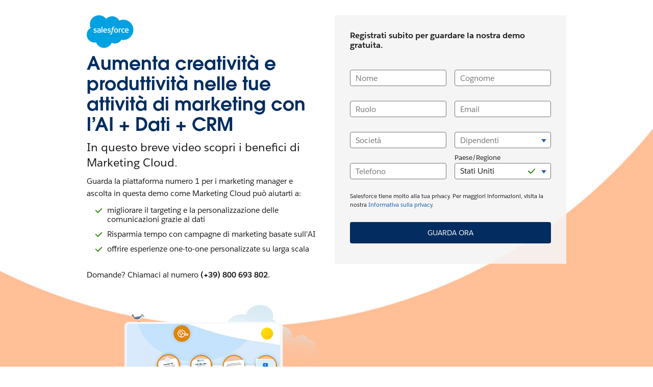

--- FILE ---
content_type: text/html
request_url: https://www.salesforce.com/it/form/demo/demo-marketing/?nc=7013y0000025pkDAAQ&d=sem-jumb-demo-mk&bc=OTH
body_size: 14884
content:
<!DOCTYPE html>

<!--[if IE 8 ]><html lang="it" class="ie ie8 oldie desktop no-touch" xmlns="http://www.w3.org/1999...>
<!--[if IE 9 ]><html lang="it" class="ie ie9 desktop no-touch" xmlns="http://www.w3.org/1999...>
<!--[if (gt IE 9)|!(IE)]><!--><html lang="it"><!--<![endif]-->
	

	<head>

<meta http-equiv="content-type" content="text/html; charset=UTF-8"/>

<meta http-equiv="X-UA-Compatible" content="IE=11; IE=10; IE=9; IE=8; IE=7; IE=EDGE"/>





    <script type="text/javascript" src="https://static.cloud.coveo.com/coveo.analytics.js/2/coveoua.js"></script>
    <script>
    coveoua("init", "xx24e65ef6-c6f0-4a55-b6b9-e7fd84967788");
    coveoua("send", "view", {
            contentIdKey: "@clickableuri",
            contentIdValue: window.location.href
    });
    </script>


<link rel="icon" type="image/x-icon" href="https://www.salesforce.com/etc/designs/sfdc-www/it_it/favicon.ico"/>
<link rel="shortcut icon" type="image/x-icon" href="https://www.salesforce.com/etc/designs/sfdc-www/it_it/favicon.ico"/>


<link rel="preconnect" href="//www.salesforce.com"/>
<link rel="preconnect" href="https://a.sfdcstatic.com"/>
<link rel="preconnect" href="https://api.company-target.com"/>
<link rel="preconnect" href="https://fonts.googleapis.com"/>
<link rel="preconnect" href="https://service.force.com"/>
<link rel="preconnect" href="https://geolocation.onetrust.com"/>
<link rel="preconnect" href="https://cdn.krxd.net"/>
<link rel="preconnect" href="https://www.googletagmanager.com"/>
<link rel="preconnect" href="https://org62.my.salesforce.com"/>
<link rel="preconnect" href="https://www.google-analytics.com"/>
<link rel="preconnect" href="https://dpm.demdex.net"/>
<link rel="preconnect" href="https://cdn.evgnet.com"/>
<link rel="preconnect" href="https://salesforce.us-1.evergage.com"/>

<script type="text/javascript" id="akamaiRootBlock">
    window['akamaiRoot'] = '//www.salesforce.com';
</script>



<title>Marketing Cloud Demo - Salesforce</title>




	<link rel="preload" as="font" href="//www.salesforce.com/etc/clientlibs/sfdc-aem-master/clientlibs_base/fonts/SalesforceSans-Regular.woff2" type="font/woff2" crossorigin="anonymous"/>
	<link rel="preload" as="font" href="//www.salesforce.com/etc/clientlibs/sfdc-aem-master/clientlibs_base/fonts/SalesforceSans-Bold.woff2" type="font/woff2" crossorigin="anonymous"/>
	<link rel="preload" as="font" href="//www.salesforce.com/etc/clientlibs/sfdc-aem-master/clientlibs_base/fonts/SalesforceSans-Light.woff2" type="font/woff2" crossorigin="anonymous"/>
	<link rel="preload" as="font" href="//www.salesforce.com/etc/clientlibs/sfdc-aem-master/clientlibs_base/fonts/salesforce-icons.woff2" type="font/woff2" crossorigin="anonymous"/>

<meta http-equiv="Content-Language" content="it_it"/>
<meta content="width=device-width, initial-scale=1.0" name="viewport"/>
<meta name="keywords" content="Marketing,Demo,Retail,Videos,Customer Engagement"/>
<meta name="description" content="In questo breve video, scopri come Marketing GPT ti aiuta a conquistare nuovi clienti e costruire relazioni durature grazie all’IA generativa e ai dati affidabili e in tempo reale."/>

<meta property="og:title" content="Marketing Cloud Demo"/>
<meta property="og:description" content="In questo breve video, scopri come Marketing GPT ti aiuta a conquistare nuovi clienti e costruire relazioni durature grazie all’IA generativa e ai dati affidabili e in tempo reale."/>
<meta property="og:image" content="https://www.salesforce.com/content/dam/web/en_gb/www/images/forms/uk-demo-marketing-og.png"/>
<meta property="og:site_name" content="Salesforce"/>
<meta property="og:url" content="https://www.salesforce.com/it/form/demo/demo-marketing/"/>
<meta property="og:type" content="website"/>
<meta property="og:locale" content="it_it"/>
<meta property="fb:admins"/>
<meta property="fb:app_id" content="306268162739269"/>
<link rel="canonical" href="https://www.salesforce.com/it/form/demo/demo-marketing/"/>
<meta property="twitter:domain" content="www.salesforce.com"/>
<meta property="twitter:card" content="summary"/>
<meta property="twitter:url" content="https://www.salesforce.com/it/form/demo/demo-marketing/"/>
<meta property="twitter:site" content="@salesforce"/>




  <meta name="robots" content="nofollow"/>







	
	<link rel="preload" href="//www.salesforce.com/etc.bundles/sfdc-www/bundles/all-dynamic.bundle.css" as="style"/>


	<link rel="preload" href="//www.salesforce.com/etc.bundles/sfdc-www/bundles/vendors~scriptloader.bundle.js" as="script"/><link rel="preload" href="//www.salesforce.com/etc.bundles/sfdc-www/bundles/scriptloader.bundle.js" as="script"/><link rel="preload" href="//www.salesforce.com/etc.bundles/sfdc-www/bundles/vendors~utils~webpack-script-manifest-SfdcWwwBaseCnc-js~webpack-script-manifest-commonlyUsed-js~webp~72b17f21.bundle.js" as="script"/><link rel="preload" href="//www.salesforce.com/etc.bundles/sfdc-www/bundles/vendors~utils~webpack-script-manifest-SfdcWwwBaseCnc-js~webpack-script-manifest-commonlyUsed-js~webp~8dbeef75.bundle.js" as="script"/><link rel="preload" href="//www.salesforce.com/etc.bundles/sfdc-www/bundles/utils.bundle.js" as="script"/>



<script type="application/ld+json">
{"@context":"https://schema.org","@type":"WebSite","name":"Salesforce","url":"https://www.salesforce.com","keywords":[{"@type":"DefinedTerm","name":"Marketing (Department)","termCode":"5cc3cbb0-e35a-434d-b2e5-08b1dbbd255f","additionalType":"Role"},{"@type":"DefinedTerm","name":"Demos","termCode":"2b15f889-5654-4e3f-b3b1-ec341f16d6a0","additionalType":"Content Type"},{"@type":"DefinedTerm","name":"Videos","termCode":"6b7e8d42-96d7-443b-8366-51a2fb0ec857","additionalType":"Content Type"},{"@type":"DefinedTerm","name":"Retail","termCode":"fa89f966-7524-4d62-888e-9f6dd7810d71","additionalType":"Industry"},{"@type":"DefinedTerm","name":"Customer Engagement","termCode":"c4fe47d3-c78b-466f-bc96-4065d9e73764","additionalType":"Topics"}]}
</script>









    
<script src="//www.salesforce.com/etc/clientlibs/sfdc-aem-master/sfdc_jquery.min.js"></script>





    
        
            <!-- Optimizely Web fetches the snippet js file from this end point while Optimizely Edge fetches a tracker.js file from this endpoint-->
            <link rel="preconnect" href="https://cdn.optimizely.com"/>
        
        <!--The below domain is used to download a file that contains salesforce other product domains where cookies need to be shared  -->
        <link rel="preconnect" href="https://a10681260716.cdn.optimizely.com"/>
    





    <script src="https://a.sfdcstatic.com/digital/one-trust/core/stable/scripttemplates/otSDKStub.js" type="text/javascript" charset="UTF-8" data-domain-script="8e783e8c-0ad0-475d-8fca-4a03afa0a02a" crossorigin></script>
    <script>
        <!-- /* OneTrust callback */ -->
        function OptanonWrapper() {

            function getCookie(name) {
                var value = "; " + document.cookie;
                var parts = value.split("; " + name + "=");
                if (parts.length == 2) {
                    return parts.pop().split(";").shift();
                }
            }

            function removeElement(element) {
                if (!getCookie('OptanonAlertBoxClosed') && element) {
                    element.style.display = "none";
                }
            }

            <!-- /* enable footer link */ -->
            var footerLinkToggle = document.querySelector(".page-footer_link .optanon-toggle-display");
            if (footerLinkToggle) {
                footerLinkToggle.addEventListener("click", Optanon.ToggleInfoDisplay, false);
                footerLinkToggle.addEventListener("keydown", function(e){
                    if (e.keyCode === 13) {
                        Optanon.ToggleInfoDisplay()
                    }
                }, false);
            }

            //Check if user's cookies are enabled, if not remove One Trust from page
            var cookies = ("cookie" in document && (document.cookie.length > 0 || (document.cookie = "test").indexOf.call(document.cookie, "test") > -1));
            if (!cookies) {
                var box = document.querySelector('#onetrust-consent-sdk');
                box.remove();
                return;
            }

            try {
                //Check if current page is Privacy page, if so do not display One Trust modal
                if(digitalData) {
                    if(digitalData.page.pagename.indexOf(":company:privacy") > -1){
                        var el = document.querySelector("#onetrust-consent-sdk");
                        removeElement(el);
                    }
                }
                <!-- /* reinitialize active groups after user updates consent */ -->
                if (SfdcWwwBase.gdpr) {
                    SfdcWwwBase.gdpr.init();
                }
            }catch(err){
                console.error(err.message)
            }
        }
    </script>





    
<script src="//www.salesforce.com/etc/clientlibs/granite/lodash/modern.min.js"></script>
<script src="//www.salesforce.com/etc/clientlibs/sfdc-aem-master/clientlibs_analytics_top.min.js"></script>




<!-- Google Tag Manager -->

<script>(function(w,d,s,l,i){w[l]=w[l]||[];w[l].push({'gtm.start':
        new Date().getTime(),event:'gtm.js'});var f=d.getElementsByTagName(s)[0],
    j=d.createElement(s),dl=l!='dataLayer'?'&l='+l:'';j.async=true;j.src=
    'https://www.googletagmanager.com/gtm.js?id='+i+dl;f.parentNode.insertBefore(j,f);
})(window,document,'script','dataLayer', (function(){
    var gtmContainerID = "GTM-WRXS6TH";
    var searchString = window.location.search || "";
    if (searchString.indexOf("gtmTest=") > -1) {
        if (searchString.indexOf("gtmTest=baseline") > -1) {
            gtmContainerID = "GTM-NRZ2K87";
        } else if (searchString.indexOf("gtmTest=test") > -1) {
            gtmContainerID = "GTM-5P8WRDB";
        }
    }
    return gtmContainerID;
})());</script>


<!-- End Google Tag Manager -->




<!-- HTML5 shim and Respond.js IE8 support of HTML5 elements and media queries -->
<!--[if lt IE 9]>
<script src="https://oss.maxcdn.com/libs/html5shiv/3.7.0/html5shiv.js"></script>
<![endif]-->









<!-- BEGIN Salesforce DMP ControlTag for "Salesforce IT" -->
<script class="kxct" data-id="r2a2casbh" data-timing="async" data-version="3.0" type="text/javascript">
    window.Krux||((Krux=function(){Krux.q.push(arguments)}).q=[]);
    (function(){
        var k=document.createElement('script');k.type='text/javascript';k.async=true;
        k.src=(location.protocol==='https:'?'https:':'http:')+'//cdn.krxd.net/controltag/r2a2casbh.js';
        var s=document.getElementsByTagName('script')[0];s.parentNode.insertBefore(k,s);
    }());
</script>
<!-- END Salesforce DMP ControlTag -->





<!-- <meta data-sly-call="" data-sly-unwrap/> -->





    <link rel="stylesheet" href="//www.salesforce.com/etc.bundles/sfdc-www/bundles/all-dynamic.bundle.css" type="text/css"/>


    
    
        <link rel="stylesheet" type="text/css" href="//www.salesforce.com/etc.bundles/sfdc-www/bundles/webpack-style-manifest-formContainerV2-js.bundle.css"/>
    



<script type="text/javascript">
    var SfdcWwwBase = SfdcWwwBase || {};
    SfdcWwwBase.linkedDataParameters = {
      organizationSchema : "[\n  {\n    \x22@context\x22:\x22http:\/\/schema.org\x22,\n    \x22@type\x22:\x22Organization\x22,\n    \x22@id\x22:\x22https:\/\/www.salesforce.com\/it\/#organization\x22,\n    \x22url\x22:\x22https:\/\/www.salesforce.com\/it\/\x22,\n    \x22name\x22:\x22Salesforce\x22,\n    \x22logo\x22:{\n      \x22@type\x22:\x22ImageObject\x22,\n      \x22@id\x22:\x22https:\/\/www.salesforce.com\/#logo\x22,\n      \x22url\x22:\x22https:\/\/www.sfdcstatic.com\/common\/assets\/img\/logo\u002Dcompany\u002Dlarge.png\x22,\n      \x22width\x22:\x2299px\x22,\n      \x22height\x22:\x2263px\x22\n    },\n    \x22address\x22:{\n      \x22@type\x22:\x22PostalAddress\x22,\n      \x22streetAddress\x22:\x22Galleria Passarella 2\x22,\n      \x22addressLocality\x22:\x22Milano\x22,\n      \x22postalCode\x22:\x2220122\x22,\n      \x22addressCountry\x22:\x22Italia\x22\n    },\n    \x22contactPoint\x22:[\n      {\n        \x22@type\x22:\x22ContactPoint\x22,\n        \x22telephone\x22:\x22+39 800 782 619\x22,\n        \x22contactOption\x22:\x22Numero Verde\x22,\n        \x22contactType\x22:\x22Vendita\x22,\n        \x22availableLanguage\x22:\n        [\n          {\n            \x22@type\x22:\x22Language\x22,\n            \x22name\x22:\x22Italiano\x22\n          },\n          {\n            \x22@type\x22:\x22Language\x22,\n            \x22name\x22:\x22English\x22\n          }\n        ],\n        \x22areaServed\x22:\x22Italia\x22\n      },\n      {\n        \x22@type\x22:\x22ContactPoint\x22,\n        \x22telephone\x22:\x22+39 800 782 619\x22,\n        \x22contactOption\x22:\x22Numero Verde\x22,\n        \x22contactType\x22:\x22Supporto Tecnico\x22,\n        \x22availableLanguage\x22:\n        [\n          {\n            \x22@type\x22:\x22Language\x22,\n            \x22name\x22:\x22Italiano\x22\n          },\n          {\n            \x22@type\x22:\x22Language\x22,\n            \x22name\x22:\x22English\x22\n          }\n        ],\n        \x22areaServed\x22:\x22Italia\x22\n      }\n    ],\n    \x22parentOrganization\x22: {\n      \x22@id\x22: \x22https:\/\/www.salesforce.com\/#organization\x22\n    }\n  },\n  {\n    \x22@context\x22:\x22http:\/\/schema.org\x22,\n    \x22@type\x22:\x22Organization\x22,\n    \x22@id\x22:\x22https:\/\/www.salesforce.com\/#organization\x22,\n    \x22url\x22:\x22https:\/\/www.salesforce.com\/\x22,\n    \x22name\x22:\x22Salesforce\x22,\n    \x22founders\x22:[\n      {\n        \x22@type\x22:\x22Person\x22,\n        \x22name\x22:\x22Marc Benioff\x22\n      },\n      {\n        \x22@type\x22:\x22Person\x22,\n        \x22name\x22:\x22Parker Harris\x22\n      }\n    ]\n  },    \n  {\n    \x22@context\x22:\x22http:\/\/schema.org\x22,\n    \x22@type\x22:\x22WebSite\x22,\n    \x22@id\x22:\x22https:\/\/www.salesforce.com\/it\/#website\x22,\n    \x22url\x22:\x22https:\/\/www.salesforce.com\/it\/\x22,\n    \x22name\x22:\x22Salesforce\x22,\n    \x22sameAs\x22:[\n      \x22https:\/\/www.facebook.com\/SalesforceItaly\/\x22,\n      \x22https:\/\/twitter.com\/SalesforceITA\x22,\n      \x22http:\/\/www.linkedin.com\/company\/salesforce\x22,\n      \x22https:\/\/www.youtube.com\/SalesforceItalia\x22\n    ],\n    \x22publisher\x22:{\n      \x22@id\x22:\x22https:\/\/www.salesforce.com\/it\/#organization\x22\n    },\n    \x22potentialAction\x22:{\n      \x22@type\x22:\x22SearchAction\x22,\n      \x22target\x22:\x22https:\/\/www.salesforce.com\/it\/search\/#q={term}\x26sort=relevancy\x22,\n      \x22query\u002Dinput\x22:\x22required name=term\x22\n    }      \n  }\n]",
      uninheritableSchema : ""
    };
</script>
<meta class="hidden" data-load-libs="linkedData"/>


<div>
    
</div>








    
    
        
        <span class="optScriptUrl" data-src="https://cdn.optimizely.com/js/11806610994.js"></span>

        <script>
            SfdcWwwBase = SfdcWwwBase || [];
            SfdcWwwBase.gdpr = SfdcWwwBase.gdpr || [];

            $.when(SfdcWwwBase.gdpr.hasAdvertising).done(function(){

              if (SfdcWwwBase.gdpr.isAdvertisingActive()) {
                window.optimizely = window.optimizely || [];
                window.optimizely.push({ type : 'holdEvents'});
                window.addEventListener('load', function() {
                    window.optimizely.push({ type : 'sendEvents'});
                });

                var scriptSrc = document.querySelector('.optScriptUrl').dataset.src;
                var scriptDefer = document.querySelector('.optScriptUrl').dataset.defer || false;
                var script = document.createElement('script');
                script.setAttribute('src', scriptSrc);
                if (scriptDefer) {
                    script.setAttribute('defer', true);
                }
                document.head.appendChild(script);
              }
            });
        </script>

        
        <meta name="dynamic-load-optimizely" data-load-libs-asap="optimizely"/>
    





    
<script src="//www.salesforce.com/etc/clientlibs/sfdc-aem-master/clientlibs_www_tags.min.js"></script>




<script type="module">

    import { getTbidUserInfo, getGacId, isGdprFunctional, isGdprAdvertising } from 'https://a.sfdcstatic.com/digital/@sfdc-www/clientlibs-web-components/v1-stable/identity.js';

    window.getTbidUserInfo = await getTbidUserInfo;
    window.getGacId = await getGacId;
    window.isGdprFunctional = await isGdprFunctional;
    window.isGdprAdvertising = await isGdprAdvertising;

  </script>





<!-- W-11808131 MC Tracking Code - Careers page -Adding scripts in header and footer -->


<script>(window.BOOMR_mq=window.BOOMR_mq||[]).push(["addVar",{"rua.upush":"false","rua.cpush":"false","rua.upre":"false","rua.cpre":"false","rua.uprl":"false","rua.cprl":"false","rua.cprf":"false","rua.trans":"SJ-cfdb75ce-8dbe-4ea9-a765-93bf6b299def","rua.cook":"true","rua.ims":"false","rua.ufprl":"false","rua.cfprl":"false","rua.isuxp":"false","rua.texp":"norulematch","rua.ceh":"false","rua.ueh":"false","rua.ieh.st":"0"}]);</script>
                              <script>!function(e){var n="https://s.go-mpulse.net/boomerang/";if("False"=="True")e.BOOMR_config=e.BOOMR_config||{},e.BOOMR_config.PageParams=e.BOOMR_config.PageParams||{},e.BOOMR_config.PageParams.pci=!0,n="https://s2.go-mpulse.net/boomerang/";if(window.BOOMR_API_key="NCPYV-VGJPP-N4J93-8HN3B-8B6S3",function(){function e(){if(!o){var e=document.createElement("script");e.id="boomr-scr-as",e.src=window.BOOMR.url,e.async=!0,i.parentNode.appendChild(e),o=!0}}function t(e){o=!0;var n,t,a,r,d=document,O=window;if(window.BOOMR.snippetMethod=e?"if":"i",t=function(e,n){var t=d.createElement("script");t.id=n||"boomr-if-as",t.src=window.BOOMR.url,BOOMR_lstart=(new Date).getTime(),e=e||d.body,e.appendChild(t)},!window.addEventListener&&window.attachEvent&&navigator.userAgent.match(/MSIE [67]\./))return window.BOOMR.snippetMethod="s",void t(i.parentNode,"boomr-async");a=document.createElement("IFRAME"),a.src="about:blank",a.title="",a.role="presentation",a.loading="eager",r=(a.frameElement||a).style,r.width=0,r.height=0,r.border=0,r.display="none",i.parentNode.appendChild(a);try{O=a.contentWindow,d=O.document.open()}catch(_){n=document.domain,a.src="javascript:var d=document.open();d.domain='"+n+"';void(0);",O=a.contentWindow,d=O.document.open()}if(n)d._boomrl=function(){this.domain=n,t()},d.write("<bo"+"dy onload='document._boomrl();'>");else if(O._boomrl=function(){t()},O.addEventListener)O.addEventListener("load",O._boomrl,!1);else if(O.attachEvent)O.attachEvent("onload",O._boomrl);d.close()}function a(e){window.BOOMR_onload=e&&e.timeStamp||(new Date).getTime()}if(!window.BOOMR||!window.BOOMR.version&&!window.BOOMR.snippetExecuted){window.BOOMR=window.BOOMR||{},window.BOOMR.snippetStart=(new Date).getTime(),window.BOOMR.snippetExecuted=!0,window.BOOMR.snippetVersion=12,window.BOOMR.url=n+"NCPYV-VGJPP-N4J93-8HN3B-8B6S3";var i=document.currentScript||document.getElementsByTagName("script")[0],o=!1,r=document.createElement("link");if(r.relList&&"function"==typeof r.relList.supports&&r.relList.supports("preload")&&"as"in r)window.BOOMR.snippetMethod="p",r.href=window.BOOMR.url,r.rel="preload",r.as="script",r.addEventListener("load",e),r.addEventListener("error",function(){t(!0)}),setTimeout(function(){if(!o)t(!0)},3e3),BOOMR_lstart=(new Date).getTime(),i.parentNode.appendChild(r);else t(!1);if(window.addEventListener)window.addEventListener("load",a,!1);else if(window.attachEvent)window.attachEvent("onload",a)}}(),"".length>0)if(e&&"performance"in e&&e.performance&&"function"==typeof e.performance.setResourceTimingBufferSize)e.performance.setResourceTimingBufferSize();!function(){if(BOOMR=e.BOOMR||{},BOOMR.plugins=BOOMR.plugins||{},!BOOMR.plugins.AK){var n="false"=="true"?1:0,t="cookiepresent",a="aohjfdyxyydas2lpl2ya-f-b8b5f2f94-clientnsv4-s.akamaihd.net",i="false"=="true"?2:1,o={"ak.v":"39","ak.cp":"1073024","ak.ai":parseInt("638429",10),"ak.ol":"0","ak.cr":8,"ak.ipv":4,"ak.proto":"h2","ak.rid":"27117879","ak.r":37607,"ak.a2":n,"ak.m":"dsca","ak.n":"essl","ak.bpcip":"3.142.146.0","ak.cport":57676,"ak.gh":"23.198.5.11","ak.quicv":"","ak.tlsv":"tls1.3","ak.0rtt":"","ak.0rtt.ed":"","ak.csrc":"-","ak.acc":"","ak.t":"1768906416","ak.ak":"hOBiQwZUYzCg5VSAfCLimQ==0HI1AvrCn8bjqoMIcYVd1Vxc7RPvSzM/MeVLBgLvdXwMsJ80Ii7e/hdJMYhbJrV0JT6btlTT/JX68ZP1RoD9pD3LIWdHxeio5lByvOmU+QEY8w/yRb/bOP0KJuoLdyFRIUTV1IgDQBJu1KOqGhXMt4behVJREJh+jMaoG5wGRyqiZdDOl/zdxNq0+dVeI5S+Szb5+12AaY05BiQLEd7lyUf//MrMCd18MXekdGBbtBMsW7h3mgi4Qodm/emmXf/Tu4j+NeXMgoSAGcawJ2lyBQ+Tj2EhwmJkbvvqqBDe1MpYbrfpAcSURyJZ7hLFXZaTAlfe41eZgTbKOVG+TO3gchXbjjR5is26rnCZ8zex6dY8DQm9EswIAPAPZcppDZzY6C4wmjGEEg7+kkt/01p/Ash3Vqs5f9QH3YWwlW7t1SQ=","ak.pv":"863","ak.dpoabenc":"","ak.tf":i};if(""!==t)o["ak.ruds"]=t;var r={i:!1,av:function(n){var t="http.initiator";if(n&&(!n[t]||"spa_hard"===n[t]))o["ak.feo"]=void 0!==e.aFeoApplied?1:0,BOOMR.addVar(o)},rv:function(){var e=["ak.bpcip","ak.cport","ak.cr","ak.csrc","ak.gh","ak.ipv","ak.m","ak.n","ak.ol","ak.proto","ak.quicv","ak.tlsv","ak.0rtt","ak.0rtt.ed","ak.r","ak.acc","ak.t","ak.tf"];BOOMR.removeVar(e)}};BOOMR.plugins.AK={akVars:o,akDNSPreFetchDomain:a,init:function(){if(!r.i){var e=BOOMR.subscribe;e("before_beacon",r.av,null,null),e("onbeacon",r.rv,null,null),r.i=!0}return this},is_complete:function(){return!0}}}}()}(window);</script></head>

	

 
 

  
    
      
    

    
  


<body class="   cxt-has-fixed-nav">
    <!-- call separate file to include any javascript / css needed right at the top of body-->
    

<!-- Google Tag Manager (noscript) -->

<noscript>
    <iframe src="https://www.googletagmanager.com/ns.html?id=GTM-WRXS6TH" title="Intentionally Blank" aria-hidden="true" height="0" width="0" style="display:none;visibility:hidden"></iframe>
</noscript>


<!-- End Google Tag Manager (noscript) -->




<div aria-hidden="true"><script src="//www.salesforce.com/etc.clientlibs/foundation/clientlibs/shared.min.js"></script>
<script src="//www.salesforce.com/etc.clientlibs/cq/personalization/clientlib/underscore.min.js"></script>
<script src="//www.salesforce.com/etc.clientlibs/cq/personalization/clientlib/personalization/kernel.min.js"></script>

<style>
.content-container .target:first-child {
    min-height: 700px;
}
</style>
<script type="text/javascript">
    $CQ(function() {
        
    

    if (window.CQ_Analytics && CQ_Analytics.SegmentMgr) {
	CQ_Analytics.SegmentMgr.areSegmentsLoaded = true;
	CQ_Analytics.SegmentMgr.fireEvent('segmentsload');
}


    if ( CQ_Analytics && CQ_Analytics.CampaignMgr ) {
        var campaigns = [];
        CQ_Analytics.CampaignMgr.addInitProperty('campaigns', campaigns);
        CQ_Analytics.CampaignMgr.init();
    }
    

CQ_Analytics.SFDCSegmentUtils.init();
CQ_Analytics.kruxStore.init();


CQ_Analytics.SFDCSegmentUtils.init();
CQ_Analytics.DemandbaseStore.init();


    if( CQ_Analytics && CQ_Analytics.PageDataMgr) {
    CQ_Analytics.PageDataMgr.loadInitProperties({
  "hits": 0,
  "title": "Demo di Marketing GPT",
  "path": "/content/www/it_it/home/form/demo/demo-marketing",
  "navTitle": "Demo di Marketing GPT",
  "tags": "Marketing Demo Retail Videos Customer Engagement ",
  "description": "In questo breve video, scopri come Marketing GPT ti aiuta a conquistare nuovi clienti e costruire relazioni durature grazie all\u2019IA generativa e ai dati affidabili e in tempo reale.",
  "sitesection": "it_it",
  "subsection": "home",
  "random": "0.26"
}, true);
}



        CQ_Analytics.Utils.isOptimizedCC = true;
        CQ_Analytics.ClientContextMgr.PATH = "\/etc\/clientcontext\/sfdc\u002Dwww";
        CQ_Analytics.ClientContextMgr.loadConfig({"initializationEventTimer": 10}, true);

        
    });
</script>
</div>


<div aria-hidden="true"></div>


    
<a class="screen-reader-text" href="#main"><div class="container">Passa direttamente al contenuto</div></a>
<header class="container-fluid header-container" role="banner">
    
    <div class="page-message-alert-replace"></div>
    
    

    <div><div class="section"><div class="new"></div>
</div><div class="iparys_inherited"><div class="iparsys parsys"></div>
</div>
</div>
    
    

</header>


    


<div class="container-fluid content-container" role="main" id="main">
    <div class="columnContainer parbase section"><div data-target-init-function="columnContainer.targetInit" class="     columns-wrapper bg-center-center bg-cover    column-container-component">
    <div class="bg-snow  bg-opacity" aria-hidden="true">&nbsp;
    </div>
    <div class="visible-lg" aria-hidden="true">
        <div class="columns-wrapper column-container-image lazy bg-center-center bg-cover" data-src="//www.salesforce.com/content/dam/web/en_us/www/images/marketingcloud/form-full-bg-marketing-1.png">
        </div>
    </div>
    <div class="visible-md" aria-hidden="true">
        <div class="columns-wrapper column-container-image lazy bg-center-center bg-cover" data-src="//www.salesforce.com/content/dam/web/en_us/www/images/marketingcloud/form-full-bg-marketing-1.png">
        </div>
    </div>
    <div class="visible-sm" aria-hidden="true">
        <div class="columns-wrapper column-container-image lazy bg-center-center bg-cover" data-src="//www.salesforce.com/content/dam/web/en_us/www/images/marketingcloud/form-full-bg-marketing-1.png">
        </div>
    </div>
    <div class="visible-xs" aria-hidden="true">
        <div class="columns-wrapper column-container-image lazy bg-center-center bg-cover" data-src="//www.salesforce.com/content/dam/web/en_us/www/images/marketingcloud/form-full-bg-marketing-1.png">
        </div>
    </div>
    
    
    <div class="container">
        
        
        
        
        <div class="row columns-wrapper
            " style="
            500">
            <div class="col  text-left col-xs-12 col-sm-6 col-md-6 col-lg-6-ten"><div class="columnContainer parbase section"><div data-target-init-function="columnContainer.targetInit" class="     columns-wrapper  container-fluid   column-container-component">
    <div class="bg-default  bg-opacity" aria-hidden="true">&nbsp;
    </div>
    
    
    
    
    
    
    
        
        
        
        
        <div class="row columns-wrapper
            " style="
            500">
            <div class="col  text-left col-xs-12 col-sm-12 col-md-12 col-lg-2"><div class="imageComponent parbase section">
    <a href="/it/" class="
               
                image-link">
        
        
        
            <img class="lazy   img-responsive  margin-30-top-lg margin-10-top-xs margin-10-bottom-lg margin-30-left-lg margin-0-left-md  img-bleed-right     " alt="Visita la home page di Salesforce" src="//www.salesforce.com/etc/clientlibs/sfdc-aem-master/clientlibs_base/imgs/spacer.gif" data-src="//www.salesforce.com/content/dam/sfdc-docs/www/logos/logo-salesforce.svg"/>
            
            
        
        
        
    </a>
    


</div>

</div>
            
        
            <div class="col  text-left col-xs-12 col-sm-12 col-md-12 col-lg-10"><div class="headingComponent parbase section">


    <h1 id="aumenta-creativita-e-produttivita-nelle-tue-attivita-di-marketing-con-lai-dati-crm" class="
        avantgarde-lgr
        text-stratus
        text-left
        avant-garde-demi
        
        
        
        col-sm-12
        col-md-12
        col-lg-12
        margin-30-top-lg margin-0-top-md margin-20-bottom-lg margin-10-bottom-md
        " style="; ">
        
        
            
            
                
            
            
            
            <span class="
            header-text
            
            
            ">
                
                    Aumenta creatività e produttività nelle tue attività di marketing con l’AI + Dati + CRM 
                
                
                
                
            </span>
            
            
        
    </h1>



</div>
<div class="headingComponent parbase section">


    <h2 id="in-questo-breve-video-scopri-i-benefici-di-marketing-cloud" class="
        h3
        text-night
        text-left
        salesforce-sans-regular
        
        
        
        col-sm-12
        col-md-12
        col-lg-12
        margin-10-top-lg margin-0-top-md margin-10-top-xs margin-20-bottom-lg margin-10-bottom-md
        " style="; ">
        
        
            
            
                
            
            
            
            <span class="
            header-text
            
            
            ">
                
                    In questo breve video scopri i benefici di Marketing Cloud. 
                
                
                
                
            </span>
            
            
        
    </h2>



</div>
<div class="bodyCopyComponent parbase section"><div class="margin-20-bottom-lg hidden-xs text-size-default line-height-default  col-sm-12 col-md-12 col-lg-12    ">
	<p>Guarda la piattaforma numero 1 per i marketing manager e ascolta in questa demo come Marketing Cloud può aiutarti a:</p>
<ul class="enhanced-unordered-list">
<li>migliorare il targeting e la personalizzazione delle comunicazioni grazie ai dati</li>
<li>Risparmia tempo con campagne di marketing basate sull'AI</li>
<li>offrire esperienze one-to-one personalizzate su larga scala</li>
</ul>

</div>

</div>
<div class="bodyCopyComponent parbase section"><div class="margin-20-bottom-lg hidden-xs text-size-default line-height-default  col-sm-12 col-md-12 col-lg-12   no-indentation">
	Domande? Chiamaci al numero <b>(+39) 800 693 802</b>.<b><a href="https://www.salesforce.com/it/company/contact-us/?d=cta-header-9"><br />
 </a><br />
 </b>
</div>

</div>
<div class="imageComponent parbase section">
    <div class="
               
                image-link">
        
        
        
            <img class="lazy   img-responsive hidden-xs margin-20-bottom-lg   center-img-horizontally    " alt="Compila il modulo per guardare le demo di Marketing Cloud." src="//www.salesforce.com/etc/clientlibs/sfdc-aem-master/clientlibs_base/imgs/spacer.gif" data-src="//www.salesforce.com/content/dam/web/en_us/www/images/form/digital-first-demo.png"/>
            
            
        
        
        
    </div>
    


</div>

</div>
            
        </div>
        
        <div class="row">
            
        </div>
    
</div>
</div>

</div>
            
        
            <div class="col  text-left col-xs-12 col-sm-6 col-md-6 col-lg-4-ten"><div class="columnContainer parbase section"><div data-target-init-function="columnContainer.targetInit" class="     columns-wrapper  container-fluid  margin-30-top-lg margin-0-top-xs margin-40-bottom-lg column-container-component">
    
    
    
    
    
    <div class="bg-karl-the-fog  bg-opacity" style="opacity:0.9;" aria-hidden="true">&nbsp;
    </div>
    
    
        
        
        
        
        <div class="row columns-wrapper
            " style="
            500">
            <div class="col  text-left col-xs-12 col-sm-12 col-md-12 col-lg-12"><div class="formContainerV2 parbase section"><div class="form-container-v2 sfdc-form-day sfdc-form-closed sfdc-form-small bg-default ">

  
  
  <div class="form-header-wrap">
    
    <div class="headingComponent parbase section">


    <h3 id="registrati-subito-per-guardare-la-nostra-demo-gratuita" class="
        h4gn
        text-night
        text-left
        salesforce-sans-bold
        
        
        col-xs-12
        
        
        col-lg-12
        margin-10-bottom-lg margin-0-bottom-xs
        " style="; " data-qe="form-header">
        
        
            
            
                
            
            
            
            <span class="
            header-text
            
            
            ">
                
                    Registrati subito per guardare la nostra demo gratuita. 
                
                
                
                
            </span>
            
            
        
    </h3>



</div>


    <!--*/ Form header for dynamic event forms */-->
    
  </div>
  
  
  
  
  

   
  

  
  
  
  
  <!--*/ this is an override to ensure DB fields are never hidden if 'hide prefilled fields' is set to false */-->
  
  
  
  


    
  
  
    <form name="reg_form" method="post" action="/it/form/conf/demo-marketing/" class="form-builder-form   sfdc-form-adaptive-label    " data-sfdc-form="dynamic:true,signup:false,event:false,paginated:false,formType:lead,cookieRead:true,cookieWrite:true,closeTimeout:-1,minHeight:,disableDB:false,locale:it_it,submitEvent:">
  

  
  
  
  <input type="hidden" name="skipForm" value="true"/>

  
  

  
  <input type="hidden" data-skip-form name="mcloudFormName" value="ETSF_DemandGen_Re-Post"/>

  
  <input type="hidden" data-skip-form name="conf_page" value="/it/form/conf/demo-marketing/"/>

  <input type="hidden" data-skip-form name="FormCampaignId" value="70130000000sx1jAAA"/>
  <input type="hidden" data-skip-form name="Lead.Primary_Product_Interest__c" value="Marketing Cloud"/>
  <input type="hidden" data-skip-form name="PartnerPromoCode" value="Marketing Cloud"/>
  <input type="hidden" data-skip-form name="tab_campaign_id"/>
  <input type="hidden" data-skip-form name="formCategory"/>
  
  <input type="hidden" data-skip-form name="DriverCampaignId" value="70130000000sUVq"/>

  
  
  
  

  
  <input class="sr-hidden" type="text" name="Region__c" autocomplete="off" tabindex="-1" aria-hidden="true"/>
  <input class="sr-hidden" type="checkbox" name="validForm" autocomplete="off" tabindex="-1" aria-hidden="true"/>

  
  

  
  
    <input type="hidden" data-skip-form name="ProductInterest" value="Marketing"/>
  



    
    <div class="fields-container section">
<div class="fields-wrapper clearfix">
    <div class="field-container-50"><div class="firstName textFieldInput section">

<div class="field  ">

  

  <input id="UserFirstName" type="text" name="UserFirstName" aria-required="true" required="true"/>

  <label for="UserFirstName" class="placeholder">
    Nome
  </label>

  

  
    <span class="error-msg">Immetti il nome</span>
  
</div>

</div>

</div>

    <div class="field-container-50"><div class="lastName textFieldInput section">

<div class="field  ">

  

  <input id="UserLastName" type="text" name="UserLastName" aria-required="true" required="true"/>

  <label for="UserLastName" class="placeholder">
    Cognome
  </label>

  

  
    <span class="error-msg">Immetti il cognome</span>
  
</div>

</div>

</div>
</div>



</div>
<div class="fields-container section">
<div class="fields-wrapper clearfix">
    <div class="field-container-50"><div class="title textFieldInput section">

<div class="field  ">

  

  <input id="UserTitle" type="text" name="UserTitle" aria-required="true" required="true" autocomplete="organization-title"/>

  <label for="UserTitle" class="placeholder">
    Ruolo
  </label>

  

  
    <span class="error-msg">Immetti la posizione</span>
  
</div>

</div>

</div>

    <div class="field-container-50"><div class="emailInput textFieldInput section">

<div class="field  ">

  

  <input id="UserEmail" type="email" name="UserEmail" placeholder="Email" aria-required="true" required="true" autocomplete="email"/>

  <label for="UserEmail" class="placeholder">
    Email
  </label>

  

  
    <span class="error-msg">Immetti un indirizzo e-mail</span>
  
</div>

</div>

</div>
</div>



</div>
<div class="fields-container section">
<div class="fields-wrapper clearfix">
    <div class="field-container-50"><div class="company textFieldInput section">

<div class="field  " data-db-field>

  

  <input id="CompanyName" type="text" name="CompanyName" placeholder="Società" aria-required="true" required="true"/>

  <label for="CompanyName" class="placeholder">
    Società
  </label>

  

  
    <span class="error-msg">Immetteri il nome della società</span>
  
</div>

</div>

</div>

    <div class="field-container-50"><div class="companyEmployees selectFieldInput section">

    
    <div class="field  " data-db-field>
  
            <select id="CompanyEmployees" name="CompanyEmployees" aria-required="true" required="true">
                <option disabled label="Dipendenti" selected value="">Dipendenti</option>
                
                    
                        <option value="3">1 - 10 dipendenti</option>
                    
                
                    
                        <option value="15">11 - 20 dipendenti</option>
                    
                
                    
                        <option value="50">21 - 99 dipendenti</option>
                    
                
                    
                        <option value="250">100 - 399 dipendenti</option>
                    
                
                    
                        <option value="700">400 - 1.199 dipendenti</option>
                    
                
                    
                        <option value="1500">Più di 1.200</option>
                    
                
                
            </select>
            <label for="CompanyEmployees" class="placeholder">Dipendenti</label>
            
        <span class="error-msg">Seleziona il numero di dipendenti</span>
    </div>


</div>

</div>
</div>



</div>
<div class="fields-container section">
<div class="fields-wrapper clearfix">
    <div class="field-container-50"><div class="phoneInput textFieldInput section">

<div class="field  ">

  

  <input id="UserPhone" type="tel" name="UserPhone" aria-required="true" required="true"/>

  <label for="UserPhone" class="placeholder">
    Telefono
  </label>

  

  
    <span class="error-msg">Immetti un numero di telefono</span>
  
</div>

</div>

</div>

    <div class="field-container-50"><div class="country-state-group section">
    <div class="cntry-wrap section">
        <div class="country_field selectFieldInput">

    
    <div class="field  ">
  
            <select id="CompanyCountry" name="CompanyCountry" aria-required="true" required="true">
                <option disabled label="Paese/Regione" selected value="">Paese/Regione</option>
                
                
            </select>
            <label for="CompanyCountry" class="placeholder">Paese/Regione</label>
            
        <span class="error-msg">Scegli un paese valido</span>
    </div>


</div>

    </div>
    
        <div class="state-wrap section" style="display: none;">
            <div class="state_field selectFieldInput">

    
    <div class="field  ">
  
            <select id="CompanyState" name="CompanyState">
                <option disabled label="Stato" selected value="">Stato</option>
                
                
            </select>
            <label for="CompanyState" class="placeholder">Stato</label>
            
        <span class="error-msg">Immetti stato/provincia</span>
    </div>


</div>

        </div>
    


    <div class="checkboxInput select-all section hide">
        <div>
            
            <div class="field">
                <input class="sr-only " type="checkbox" id="agree_to_all" name="agree_to_all" value="on"/>
                <div class="checkbox-ui" data-input-check></div>
                
                <div class="checkbox-ui-label">
                    Accetto tutte le dichiarazioni riportate di seguito.
                </div>
                
            </div>
        </div>
    </div></div>

</div>
</div>



</div>
<div class="checkboxInput section">




<div class="hide  " aria-hidden="true  " data-legal-type="optIn">
    <!-- Hide legal optIn field by default to avoid visual flicker -->
    
  
  <div class="field">
      <input class="sr-only" type="checkbox" id="Lead.InfoEmail__c" name="Lead.InfoEmail__c" value="Lead.InfoEmail__c"/>
      <div class="checkbox-ui" data-input-check></div>
      
      <div class="checkbox-ui-label">
          Yes, I would like to receive marketing communications regarding Salesforce products, services, and events. I can unsubscribe at a later time.
        

        </div>
      
      
      
      
  </div>
  


</div>
</div>
<div class="checkboxInput section"><div class="safeharbor-wrapper hide-checkbox">
    




<div data-legal-type="disclosure">
    <!-- Hide legal optIn field by default to avoid visual flicker -->
    
  
  <div class="field">
      <input class="sr-only" type="checkbox" id="Accept_Terms__c" name="Accept_Terms__c"/>
      <div class="checkbox-ui" data-input-check></div>
      
      <div class="checkbox-ui-label">
          By registering I confirm that I have read and agree to the <a href="https://www.salesforce.com/company/privacy/full_privacy.jsp" target="_blank">Privacy Statement</a>.
        

        </div>
      
      <span class="safeharbor-err-msg error-msg-block">
          Questo campo è obbligatorio.
      </span>
      
      
  </div>
  


</div>

</div></div>
<div class="checkboxInput section">




<div class="  hide" aria-hidden="  true" data-legal-type="krThirdParty">
    <!-- Hide legal optIn field by default to avoid visual flicker -->
    
  
  <div class="field">
      <input class="sr-only" type="checkbox" id="KR_Third_Party" name="KR_Third_Party" required aria-required/>
      <div class="checkbox-ui" data-input-check></div>
      
      <div class="checkbox-ui-label">
          South Korea 3rd party default dialog text will be overwritten with KR_Third_Party api
        

        </div>
      
      
      
      <span class="kr-third-party-err-msg error-msg-block">
        Questo campo è obbligatorio.
      </span>
  </div>
  


</div>
</div>
<div class="section"><div class="new"></div>
</div><div class="iparys_inherited"><div class="form_fields_par iparsys parsys"></div>
</div>


    
    

    

    
    <div style="display: none;" class="type-captcha section"><div class="field g-recaptcha"></div>
<span class="error-msg">Please Complete Captcha</span>
</div>


    <div class="hidden">
      <input type="hidden" data-skip-form name="formResourcePath" value="{[base64]}"/>
    </div>

    <div class="form_submit_button submitButton buttonCTAItemComponent parbase">
  <button name="Guarda ora" type="submit" class="submit btn btn-lg btn-dark salesforce-sans-regular  btn-full" data-qe="form-submit">Guarda ora</button>

</div>

    

    <div class="form-footer-wrap">
      
      

    </div>

    

<div class="control-rule-prevent-submit hidden"></div>

  </form>
  
    
    

</div>
</div>

</div>
            
        </div>
        
        <div class="row">
            
        </div>
    
</div>
</div>

</div>
            
        </div>
        
        <div class="row">
            
        </div>
    </div>
</div>
</div>
<div class="columnContainer parbase section"><div data-target-init-function="columnContainer.targetInit" class="     columns-wrapper    margin-0-bottom-lg column-container-component">
    <div class="bg-snow  bg-opacity" aria-hidden="true">&nbsp;
    </div>
    
    
    
    
    
    
    <div class="container">
        
        
        
        
        <div class="row columns-wrapper
            " style="
            500">
            <div class="col  text-left col-xs-12 col-sm-1 col-md-1 col-lg-1"><div class="columnContainer parbase section"><div data-target-init-function="columnContainer.targetInit" class="     columns-wrapper  container-fluid  margin-20-top-lg margin-20-top-md margin-20-top-sm margin-20-top-xs column-container-component">
    <div class="bg-default  bg-opacity" aria-hidden="true">&nbsp;
    </div>
    
    
    
    
    
    
    
        
        
        
        
        <div class="row columns-wrapper
            " style="
            500">
            <div class="col  text-left col-xs-12 col-sm-12 col-md-12 col-lg-12">
</div>
            
        </div>
        
        <div class="row">
            
        </div>
    
</div>
</div>

</div>
            
        
            <div class="col  text-left col-xs-12 col-sm-10 col-md-10 col-lg-10"><div class="spacerComponent parbase section"><div class="spacer " style="height:15px;"></div>

</div>
<div class="columnContainer parbase section"><div data-target-init-function="columnContainer.targetInit" class="     columns-wrapper  container-fluid   column-container-component">
    <div class="bg-default  bg-opacity" aria-hidden="true">&nbsp;
    </div>
    
    
    
    
    
    
    
        
        
        
        
        <div class="row columns-wrapper
            " style="
            500">
            <div class="col  text-left col-xs-12 col-sm-6-ten col-md-6-ten col-lg-6-ten">
</div>
            
        
            <div class="col  text-left col-xs-12 col-sm-4-ten col-md-4-ten col-lg-4-ten"><div class="columnContainer parbase section"><div data-target-init-function="columnContainer.targetInit" class="     columns-wrapper  container-fluid container-overflow margin-20-top-lg margin-20-top-md margin-20-top-sm margin-40-top-xs column-container-component">
    <div class="bg-default  bg-opacity" aria-hidden="true">&nbsp;
    </div>
    
    
    
    
    
    
    
        
        
        
        
        <div class="row columns-wrapper
            " style="
            500">
            <div class="col  text-left col-xs-12 col-sm-6 col-md-6 col-lg-6"><div class="veriSignIcon section"></div>

</div>
            
        
            <div class="col  text-left col-xs-12 col-sm-6 col-md-6 col-lg-6"><div class="trustEIcon section"><div class="truste-icon-component clearfix margin-0-right-md margin-20-right-sm margin-40-left-xs  ">
  <a href="//privacy.truste.com/privacy-seal/validation?rid=5bd2c2a4-9d69-4a9b-8c7b-40d358b582b4&lang=it" target="_blank">
    <img alt="Truste Verified Privacy. Powered by TrustArc" src="//privacy-policy.truste.com/privacy-seal/seal?rid=5bd2c2a4-9d69-4a9b-8c7b-40d358b582b4&lang=it" class="truste-seal"/>
  </a>
</div>

</div>

</div>
            
        </div>
        
        <div class="row">
            
        </div>
    
</div>
</div>

</div>
            
        </div>
        
        <div class="row">
            
        </div>
    
</div>
</div>

</div>
            
        
            <div class="col  text-left col-xs-12 col-sm-1 col-md-1 col-lg-1">
</div>
            
        </div>
        
        <div class="row">
            
        </div>
    </div>
</div>
</div>


    
    

</div>

<div class="modal fade main-modal" id="mainModal" data-keyboard="true" role="dialog" aria-modal="true">
    <div class="modal-dialog">
        <div class="modal-content">
            <button type="button" class="close" data-dismiss="modal" aria-label="Chiudi"><span aria-hidden="true" class="icon-sfdc-icon-x h3"></span></button>
            <div class="modal-body"></div>
        </div>
    </div>
</div>


    

    

    <footer role="contentinfo" class="bottom">
        
        
    

        
    

        <div><div class="referenceComponent reference parbase section"><div class="cq-dd-paragraph"><div class="footernavigationcomp footerNavigationComponent parbase"><div class="page-footer">
    <div class="container">
        <div class="region-selector ">

            

            <div class="region-selector_button">
                <div class="surround btn btn-outline-primary border-white" tabindex="0" role="button" aria-haspopup="true">
                    <span class="region-selector_icon icon-sfdc-icon-globe"></span>
                    <span class="region-selector_label">SELEZIONA REGIONE</span>
                    <span class="region-selector_caret icon-sfdc-icon-up-arrow"></span>
                </div>
            </div>

            <div class="region-selector_dialog" tabindex="0" role="region" aria-label="region selector">
                <div class="region-selector_content">
                    <div><div class="  columns-wrapper bg-default  container-fluid  " style="margin-top:0px;margin-bottom:0px;">
    
        <div class="row columns-wrapper ">
            <div class="col text-left  col-sm-4 col-md-4 col-lg-4"><div class="headingComponent parbase section">


    <h2 id="americhe" class="
        h4
        text-night
        text-left
        salesforce-sans-regular
        
        
        
        
        
        
        
        " style="margin-top:0px;margin-right:0px;margin-bottom:0px;margin-left:0px;; ">
        
        
            
            
                
            
            
            
            <span class="
            header-text
            
            
            ">
                
                    Americhe 
                
                
                
                
            </span>
            
            
        
    </h2>



</div>
<div class="genericLinkListComponent list parbase section">
    
    
    <ul class="generic-links  ">
        <li>
            <span class="li-wrap">
                <a href="https://www.salesforce.com/mx/" class="text-cirrus">América Latina (Español)</a>
                
                
                
            </span>
        </li>
    
        <li>
            <span class="li-wrap">
                <a href="https://www.salesforce.com/br/" class="text-cirrus">Brasil (Português)</a>
                
                
                
            </span>
        </li>
    
        <li>
            <span class="li-wrap">
                <a href="https://www.salesforce.com/ca/" class="text-cirrus">Canada (English)</a>
                
                
                
            </span>
        </li>
    
        <li>
            <span class="li-wrap">
                <a href="https://www.salesforce.com/fr-ca/" class="text-cirrus">Canada (Français)</a>
                
                
                
            </span>
        </li>
    
        <li>
            <span class="li-wrap">
                <a href="https://www.salesforce.com/?ir=1" class="text-cirrus">United States (English)</a>
                
                
                
            </span>
        </li>
    </ul>



</div>

</div>
        
            <div class="col text-left  col-sm-4 col-md-4 col-lg-4"><div class="headingComponent parbase section">


    <h2 id="europa-medio-oriente-e-africa" class="
        h4
        text-night
        text-left
        salesforce-sans-regular
        
        
        
        
        
        
        
        " style="margin-top:0px;margin-right:0px;margin-bottom:0px;margin-left:0px;; ">
        
        
            
            
                
            
            
            
            <span class="
            header-text
            
            
            ">
                
                    Europa, Medio Oriente e Africa 
                
                
                
                
            </span>
            
            
        
    </h2>



</div>
<div class="genericLinkListComponent list parbase section">
    
    
    <ul class="generic-links  ">
        <li>
            <span class="li-wrap">
                <a href="https://www.salesforce.com/es/" class="text-cirrus">España (Español)</a>
                
                
                
            </span>
        </li>
    
        <li>
            <span class="li-wrap">
                <a href="https://www.salesforce.com/dk/" class="text-cirrus">Danmark (Dansk)</a>
                
                
                
            </span>
        </li>
    
        <li>
            <span class="li-wrap">
                <a href="https://www.salesforce.com/de/" class="text-cirrus">Deutschland (Deutsch)</a>
                
                
                
            </span>
        </li>
    
        <li>
            <span class="li-wrap">
                <a href="https://www.salesforce.com/fr/" class="text-cirrus">France (Français)</a>
                
                
                
            </span>
        </li>
    
        <li>
            <span class="li-wrap">
                <a href="https://www.salesforce.com/it/" class="text-cirrus">Italia (Italiano)</a>
                
                
                
            </span>
        </li>
    
        <li>
            <span class="li-wrap">
                <a href="https://www.salesforce.com/nl/" class="text-cirrus">Nederland (Nederlands)</a>
                
                
                
            </span>
        </li>
    
        <li>
            <span class="li-wrap">
                <a href="https://www.salesforce.com/sa/" class="text-cirrus">المملكة العربية السعودية (عربي). </a>
                
                
                
            </span>
        </li>
    
        <li>
            <span class="li-wrap">
                <a href="https://www.salesforce.com/fi/" class="text-cirrus">Suomi (Suomeksi)</a>
                
                
                
            </span>
        </li>
    
        <li>
            <span class="li-wrap">
                <a href="https://www.salesforce.com/se/" class="text-cirrus">Sverige (Svenska)</a>
                
                
                
            </span>
        </li>
    
        <li>
            <span class="li-wrap">
                <a href="https://www.salesforce.com/uk/" class="text-cirrus">United Kingdom (English)</a>
                
                
                
            </span>
        </li>
    
        <li>
            <span class="li-wrap">
                <a href="https://www.salesforce.com/eu/" class="text-cirrus">All other countries (English)</a>
                
                
                
            </span>
        </li>
    </ul>



</div>

</div>
        
            <div class="col text-left  col-sm-4 col-md-4 col-lg-4"><div class="headingComponent parbase section">


    <h2 id="asia-pacifico" class="
        h4
        text-night
        text-left
        salesforce-sans-regular
        
        
        
        
        
        
        
        " style="margin-top:0px;margin-right:0px;margin-bottom:0px;margin-left:0px;; ">
        
        
            
            
                
            
            
            
            <span class="
            header-text
            
            
            ">
                
                    Asia-Pacifico 
                
                
                
                
            </span>
            
            
        
    </h2>



</div>
<div class="genericLinkListComponent list parbase section">
    
    
    <ul class="generic-links  ">
        <li>
            <span class="li-wrap">
                <a href="https://www.salesforce.com/au/" class="text-cirrus">Australia &amp; New Zealand (English)</a>
                
                
                
            </span>
        </li>
    
        <li>
            <span class="li-wrap">
                <a href="https://www.salesforce.com/in/" class="text-cirrus">India (English)</a>
                
                
                
            </span>
        </li>
    
        <li>
            <span class="li-wrap">
                <a href="https://www.salesforce.com/jp/" class="text-cirrus">日本 (日本語)</a>
                
                
                
            </span>
        </li>
    
        <li>
            <span class="li-wrap">
                <a href="https://www.salesforce.com/tw/" class="text-cirrus">台灣 (繁體中文)</a>
                
                
                
            </span>
        </li>
    
        <li>
            <span class="li-wrap">
                <a href="https://www.salesforce.com/kr/" class="text-cirrus">한국 (한국어)</a>
                
                
                
            </span>
        </li>
    
        <li>
            <span class="li-wrap">
                <a href="https://www.salesforce.com/th/" class="text-cirrus">ประเทศไทย (ไทย) </a>
                
                
                
            </span>
        </li>
    
        <li>
            <span class="li-wrap">
                <a href="https://www.salesforce.com/ap/" class="text-cirrus">All other countries (English)</a>
                
                
                
            </span>
        </li>
    </ul>



</div>

</div>
        </div>
    
</div>
</div>
                </div>
            </div>

        </div>
        <div class="page-footer_content">
            <div class="page-footer_legal">



    <p>© Copyright 2026 Salesforce, Inc. <a adhocenable="false" href="/company/legal/intellectual/">Tutti i diritti riservati</a>. I vari marchi commerciali apparengono ai rispettivi proprietari.<br />
</p>
<p>salesforce.com Italy S.r.l., Piazza Filippo Meda 5, 20121 Milano (MI)<br />
Capitale sociale 10.000 euro - Numero REA MI-1785731 P.IVA 04959160963 | Telefono: (+39) 800 693 802</p>
</div>
            <nav class="page-footer_links mobile-display">
                <ul class="page-footer_links_list">
                    <li class="page-footer_links_item">
                        
                        <a class="page-footer_link " href="/company/legal/" target="_blank">
                            Note legali 
                        </a>
                    </li>
<li class="page-footer_links_item">
                        
                        <a class="page-footer_link " href="/company/legal/sfdc-website-terms-of-service/">
                            Terms of Service 
                        </a>
                    </li>
<li class="page-footer_links_item">
                        
                        <a class="page-footer_link " href="https://www.salesforce.com/it/company/privacy">
                            Informativa sulla Privacy         
                        </a>
                    </li>
<li class="page-footer_links_item">
                        
                        <a class="page-footer_link " href="https://www.salesforce.com/it/company/disclosure/">
                            Divulgazione responsabile 
                        </a>
                    </li>
<li class="page-footer_links_item">
                        
                        <a class="page-footer_link " href="https://www.salesforce.com/it/form/contact/contactme/">
                            Contatto 
                        </a>
                    </li>
<li class="page-footer_links_item">
                        
                        <a class="page-footer_link " href="https://trust.salesforce.com/">
                            Trust 
                        </a>
                    </li>
<li class="page-footer_links_item">
                        
                        <a class="page-footer_link optanon-toggle-display" href="#" data-ignore-geolocation="true">
                            Cookie Preferences 
                        </a>
                    </li>
<li class="page-footer_links_item">
                        
                        <a class="page-footer_link " href="/form/other/privacy-request/?d=cta-footer-1" target="_blank">
                            <img alt="" class="footer-link-icon footer-link-icon_left" src="//www.salesforce.com/content/dam/web/global/svg-icons/icon-cpra.svg"/>Le tue scelte in materia di privacy 
                        </a>
                    </li>

                </ul>
            </nav>
        </div>
    </div>
</div>


</div>
</div>
</div>
<div class="section"><div class="new"></div>
</div><div class="iparys_inherited"><div class="iparsys parsys"></div>
</div>
</div>
    </footer>



    


<div class="cloudservice salesforce-dmp-tags">
</div>



    
<script src="//www.salesforce.com/etc/clientlibs/sfdc-aem-master/clientlibs_analytics_bottom.min.js"></script>





    
<script src="//www.salesforce.com/etc/clientlibs/sfdc-aem-master/clientlibs_evergage.min.js"></script>










	

	
	
		<div class="hidden" data-load-libs="commonlyUsed"></div>
	

	
	
	
	
		<div class="hidden" data-load-libs="formContainerV2"></div>
	



	<script type="module" src="https://a.sfdcstatic.com//digital/@sfdc-www/clientlibs-web-components/v1-stable/attribution.js"></script>




  <span class="hidden data-runmode" data-runmode-ispublish="true" data-runmode-isprod="true" data-runmode-isnonprod="false" data-runmode-isstaging="false"></span>

<script type="text/javascript" src="//www.salesforce.com/etc.bundles/sfdc-www/bundles/vendors~scriptloader.bundle.js"></script><script type="text/javascript" src="//www.salesforce.com/etc.bundles/sfdc-www/bundles/scriptloader.bundle.js"></script><script type="text/javascript" src="//www.salesforce.com/etc.bundles/sfdc-www/bundles/vendors~utils~webpack-script-manifest-SfdcWwwBaseCnc-js~webpack-script-manifest-commonlyUsed-js~webp~72b17f21.bundle.js"></script><script type="text/javascript" src="//www.salesforce.com/etc.bundles/sfdc-www/bundles/vendors~utils~webpack-script-manifest-SfdcWwwBaseCnc-js~webpack-script-manifest-commonlyUsed-js~webp~8dbeef75.bundle.js"></script><script type="text/javascript" src="//www.salesforce.com/etc.bundles/sfdc-www/bundles/utils.bundle.js"></script>


	<script>
	window.appEnv = window.appEnv || {};
    if (!appEnv.env) window.appEnv.env = ({
        'www.salesforce.com': 'PROD',
        'www-uat1.salesforce.com': 'UAT',
        'www-perf.salesforce.com': 'PERF',
        'www-qa1.salesforce.com': 'QA',
        'www-int.salesforce.com': 'INT',
    })[location.hostname] ?? 'PROD';
	
	globalThis.ogsConfig = {
		env: window.appEnv?.env || 'unknown',
		clientId: "www-aem"
	};
	</script>

	<script type="module" src="https://c.salesforce.com/digital/@sfdc-ogs/v1-stable/sdk/interactions-aem.js"></script>
	
	
	








    
    

    <script type="text/javascript">
    window.sfdcBase = window.sfdcBase || {};
    if (!sfdcBase.env) window.sfdcBase.env = ({
        'www.salesforce.com': 'PROD',
        'www-uat1.salesforce.com': 'UAT',
        'www-uat2.salesforce.com': 'UAT',
        'www-perf.salesforce.com': 'PERF',
        'www-qa1.salesforce.com': 'QA',
        'www-qa2.salesforce.com': 'QA',
        'www-int.salesforce.com': 'INT',
    })[location.hostname] ?? 'PROD';
    window.sfdcBase.locale="it-it";
    window.sfdcBase.chat = window.sfdcBase.chat || {};
    window.sfdcBase.chat.preventChat=false;
    </script>

    
        
    
    
    

    <style>
        .sf-call {
            bottom: 91px;
            position: fixed;
            right: 30px;
            z-index: 105
        }

        .call-btn-wrapper {
            display: none!important
        }

        .call-btn-wrapper a,a:active,a:focus,a:hover {
            text-decoration: none
        }

        @media(max-width: 767px) {
            .call-btn-wrapper {
                background-color:#0176d3;
                border-radius: 50%;
                display: block!important;
                height: 60px;
                margin-bottom: 9px;
                width: 60px
            }

            .call-btn-wrapper a.btn {
                background-image: url(https://www.salesforce.com/etc/clientlibs/sfdc-www/clientlibs_www_livechat/img/call-icon.svg);
                background-position: 50%;
                background-repeat: no-repeat;
                border: none;
                cursor: pointer;
                display: block;
                height: 100%;
                touch-action: manipulation;
                width: 100%
            }
        }
    </style>
    <div class="sf-call">
        <div class="call-btn-wrapper">
            <a class="btn" href="tel:800%20782619" aria-label="Call Us"></a>
        </div>
    </div>

    
    
    
        <script type="module" src="https://a.sfdcstatic.com/digital/@sfdc-www-emu/page-builder-miaw-ui/v1-stable/page-builder-miaw-ui.js"></script>
        <page-builder-miaw-ui org-id="00D000000000062" deployment-dev-name="page_builder_miaw_ui" messaging-url="https://org62.my.salesforce-scrt.com" enable-rich-content="true"></page-builder-miaw-ui>
    
    




<script type="text/javascript"  src="/f-Lq/arwH/jEBo/oOitgw/uOiwNN3pOE1zSXma/DFxcZFd6PAI/cl/5KEVZFcA4B"></script><link rel="stylesheet" type="text/css"  href="/f-Lq/arwH/jEBo/oOitgw/Jhiw/cWtHZFd6PAI/X2/YcYAhubCdZ"><script  src="/f-Lq/arwH/jEBo/oOitgw/uOiw/cWtHZFd6PAI/al/kUMH5OCmUp" async defer></script><div id="sec-overlay" style="display:none;"><div id="sec-container"></div></div></body>

</html>



--- FILE ---
content_type: text/css
request_url: https://www.salesforce.com/etc.bundles/sfdc-www/bundles/all-dynamic.bundle.css?bc=OTH
body_size: 88212
content:
.CoveoSearchInterface{font-family:SalesforceSansRegular,Helvetica,Arial,sans-serif!important}.CoveoSearchInterface .coveo-tab-section{background-color:transparent;position:relative;border-bottom:2px solid #c2c2c2}.CoveoSearchInterface .coveo-tab-section .CoveoTab{position:relative;border-bottom:none!important;font-size:13px;padding:0 12px;font-family:SalesforceSansBold,Helvetica,Arial,sans-serif!important;color:#181818}.CoveoSearchInterface .coveo-tab-section .CoveoTab.coveo-selected p{border:none}.CoveoSearchInterface .coveo-tab-section .CoveoTab.coveo-selected:after{border-bottom:2px solid #0b5cab;position:absolute;content:"";bottom:-2px;left:0;height:0;width:100%}.CoveoSearchInterface .coveo-tab-section .CoveoTab.coveo-selected:hover{border:none}.CoveoSearchInterface .CoveoBreadcrumb{border-bottom:none}.CoveoSearchInterface .CoveoBreadcrumb .coveo-facet-breadcrumb-value{border-radius:3px;background-color:#fff;border:1px solid #ded6cf;padding:7px 4px}.CoveoSearchInterface .CoveoBreadcrumb .coveo-facet-breadcrumb-value+.coveo-facet-breadcrumb-value{margin-left:5px;margin-bottom:5px}.CoveoSearchInterface .CoveoBreadcrumb .coveo-facet-breadcrumb-value:hover{color:#0b5cab;text-decoration:none}.CoveoSearchInterface .CoveoBreadcrumb .coveo-facet-breadcrumb-value:hover .coveo-facet-breadcrumb-clear .coveo-exclusion-svg{fill:#0b5cab}.CoveoSearchInterface .CoveoBreadcrumb .coveo-facet-breadcrumb-value .coveo-facet-breadcrumb-multi-count,.CoveoSearchInterface .CoveoBreadcrumb .coveo-facet-breadcrumb-value.coveo-selected *{color:#0b5cab}.CoveoSearchInterface .CoveoBreadcrumb .coveo-facet-breadcrumb-title{color:#181818}.CoveoSearchInterface .coveo-facet-value.coveo-focused,.CoveoSearchInterface .coveo-facet-value:hover{background-color:transparent}.CoveoSearchInterface .coveo-facet-value .coveo-facet-value-count{font-size:11px;color:#181818}.CoveoSearchInterface .coveo-facet-value .coveo-facet-value-caption{font-size:15px}.CoveoSearchInterface .coveo-facet-value.coveo-selected .coveo-facet-value-checkbox{border-color:#dddbda}.CoveoSearchInterface .coveo-facet-value.coveo-selected .coveo-facet-value-checkbox svg .coveo-hook-svg{fill:#0070d2}.CoveoSearchInterface .coveo-facet-value .coveo-facet-value-exclude{display:none}.CoveoSearchInterface .coveo-breadcrumb-clear-all,.CoveoSearchInterface .coveo-query-summary-cancel-last,.CoveoSearchInterface .coveo-query-summary-search-tips-info,.CoveoSearchInterface .CoveoQueryDuration,.CoveoSearchInterface .CoveoQuerySummary span ul,.CoveoSearchInterface a.CoveoSearchButton{display:none!important}.CoveoSearchInterface .coveo-results-header:not(.coveo-no-results) .coveo-summary-section .CoveoQuerySummary span{display:none}.CoveoSearchInterface .coveo-results-header{box-shadow:none}.CoveoSearchInterface .coveo-results-header .coveo-selected{border-bottom:2px solid #0b5cab}.CoveoSearchInterface .filters-heading{background-color:#024}.CoveoSearchInterface .filters-heading .filters-title{font-family:SalesforceSansLight;src:local("SalesforceSansLight"),url(/etc/clientlibs/sfdc-aem-master/clientlibs_base/fonts/SalesforceSans-Light.woff2) format("woff2"),url(/etc/clientlibs/sfdc-aem-master/clientlibs_base/fonts/SalesforceSans-Light.woff) format("woff"),url(/etc/clientlibs/sfdc-aem-master/clientlibs_base/fonts/SalesforceSans-Light.ttf) format("truetype"),url(/etc/clientlibs/sfdc-aem-master/clientlibs_base/fonts/SalesforceSans-Light.eot?#iefix) format("embedded-opentype"),url(/etc/clientlibs/sfdc-aem-master/clientlibs_base/fonts/SalesforceSans-Light.svg#SalesforceSansLight) format("svg");font-weight:400;font-style:normal;font-display:swap;color:#fff;font-size:22px;padding:10px 20px;margin-bottom:-10px}.CoveoSearchInterface .CoveoFacet{border:none;margin-bottom:0}.CoveoSearchInterface .CoveoFacet li.coveo-facet-search-button{display:none}.CoveoSearchInterface .CoveoFacet .coveo-facet-header-settings-section .coveo-facet-header-operator,.CoveoSearchInterface .CoveoFacet .coveo-facet-header-settings-section .coveo-facet-header-settings{display:none!important}.CoveoSearchInterface .CoveoFacet .coveo-facet-header-settings-section .coveo-facet-header-eraser{color:#024}.CoveoSearchInterface .CoveoFacet .coveo-facet-header{border-radius:0;background-color:#f5f2f2;padding:8px 10px}.CoveoSearchInterface .CoveoFacet .coveo-facet-header .coveo-facet-header-title{color:#181818;font-family:SalesforceSansRegular,Helvetica,Arial,sans-serif;font-size:15px}.CoveoSearchInterface .CoveoFacet .coveo-facet-header .coveo-facet-header-wait-animation{margin-top:1px}.CoveoSearchInterface .CoveoFacet .coveo-facet-header .coveo-facet-header-wait-animation .coveo-facet-header-wait-animation-svg{color:#c2c2c2}.CoveoSearchInterface .CoveoFacet .coveo-facet-footer{border-radius:0}.CoveoSearchInterface.search-collapsed .CoveoSearchbox{opacity:0;-webkit-transition:all .5s linear;-o-transition:all .5s linear;transition:all .5s linear}.CoveoSearchInterface.search-collapsed .coveo-search-section{float:right;width:46px;-webkit-transition:all .5s linear;-o-transition:all .5s linear;transition:all .5s linear}.CoveoSearchInterface.search-collapsed .coveo-search-section.active{width:100%}.CoveoSearchInterface.search-collapsed .coveo-search-section.active .CoveoSearchbox{opacity:1}.CoveoSearchInterface.search-collapsed .coveo-search-section .icon-sfdc-icon-magnifying-glass{color:#c1b9b4}.CoveoSearchInterface .CoveoSearchbox .magic-box{border-radius:4px;border:1px solid #c1b9b4;-webkit-transition:border .5s linear;-o-transition:border .5s linear;transition:border .5s linear}.CoveoSearchInterface .CoveoSearchbox .magic-box .magic-box-clear{opacity:0;border-radius:4px;height:32px;width:32px;font-size:12px;line-height:27px}.CoveoSearchInterface .CoveoSearchbox .magic-box .magic-box-clear .magic-box-clear-svg{width:10px;height:10px;color:#747474}.CoveoSearchInterface .CoveoSearchbox .magic-box .magic-box-input{border-radius:4px;height:32px}.CoveoSearchInterface .CoveoSearchbox .magic-box .magic-box-input>input{color:#181818;font-family:SalesforceSansRegular,Helvetica,Arial,sans-serif;border-bottom:2px teal;padding:0 0 0 30px;height:32px}.CoveoSearchInterface .CoveoSearchbox .magic-box.magic-box-notEmpty .magic-box-clear{opacity:unset}.CoveoSearchInterface .coveo-search-section{position:relative}.CoveoSearchInterface .coveo-search-section.active .icon-sfdc-icon-magnifying-glass{color:#0b5cab}.CoveoSearchInterface .coveo-search-section.focused .magic-box{border-color:#215ca0}.CoveoSearchInterface .coveo-search-section.focused .magic-box .magic-box-clear{display:block;opacity:1}.CoveoSearchInterface .coveo-search-section .icon-sfdc-icon-magnifying-glass{position:absolute;color:#0b5cab;left:12px;top:9px;z-index:1;cursor:pointer;font-size:15px;-webkit-transition:color .5s linear;-o-transition:color .5s linear;transition:color .5s linear}.CoveoSearchInterface.search-open .coveo-search-section .magic-box{border-width:0 0 1px;border-radius:0}.CoveoSearchInterface.search-open .coveo-search-section .magic-box .magic-box-input{border-radius:0;background-color:transparent}.CoveoSearchInterface.search-open .coveo-search-section .magic-box .magic-box-clear{background-color:transparent}.CoveoSearchInterface.searchfield-medium .coveo-search-section .icon-sfdc-icon-magnifying-glass{font-size:20px;margin:2px 0 0 14px}.CoveoSearchInterface.searchfield-medium .coveo-search-section .magic-box .magic-box-clear{height:44px;width:44px;line-height:44px}.CoveoSearchInterface.searchfield-medium .coveo-search-section .magic-box .magic-box-clear .magic-box-clear-svg{width:14px;height:14px}.CoveoSearchInterface.searchfield-medium .coveo-search-section .magic-box .magic-box-input{height:44px}.CoveoSearchInterface.searchfield-medium .coveo-search-section .magic-box .magic-box-input>input{padding-left:49px;font-size:32px;height:44px;line-height:44px}.CoveoSearchInterface.searchfield-large .coveo-search-section .icon-sfdc-icon-magnifying-glass{font-size:26px;margin:13px 0 0 23px}.CoveoSearchInterface.searchfield-large .coveo-search-section .magic-box .magic-box-clear{height:72px;width:72px;line-height:72px}.CoveoSearchInterface.searchfield-large .coveo-search-section .magic-box .magic-box-clear .magic-box-clear-svg{width:18px;height:18px}.CoveoSearchInterface.searchfield-large .coveo-search-section .magic-box .magic-box-input{height:72px}.CoveoSearchInterface.searchfield-large .coveo-search-section .magic-box .magic-box-input>input{padding-left:66px;font-size:42px;height:72px;line-height:72px}@media (min-width:1024px){.CoveoSearchInterface.coveo-results .coveo-search-container{padding:0;background-color:#f5f2f2;margin-bottom:20px}}.CoveoSearchInterface.coveo-results .coveo-search-container .coveo-search-section{max-width:1200px;padding:0}@media (min-width:1024px){.CoveoSearchInterface.coveo-results .coveo-search-container .coveo-search-section{padding:0 10px 0 15px;margin:60px auto}}@media (min-width:1024px){.CoveoSearchInterface.coveo-results{background-color:#fff}.CoveoSearchInterface.coveo-results .coveo-search-section .icon-sfdc-icon-magnifying-glass{font-size:26px;margin:13px 0 0 23px}.CoveoSearchInterface.coveo-results .coveo-search-section .magic-box .magic-box-clear{height:72px;width:72px;line-height:72px}.CoveoSearchInterface.coveo-results .coveo-search-section .magic-box .magic-box-clear .magic-box-clear-svg{width:18px;height:18px}.CoveoSearchInterface.coveo-results .coveo-search-section .magic-box .magic-box-input{height:72px}.CoveoSearchInterface.coveo-results .coveo-search-section .magic-box .magic-box-input>input{padding-left:66px;font-size:42px;height:72px;line-height:72px}.CoveoSearchInterface.coveo-results .coveo-search-section .magic-box{border-width:0 0 1px;border-radius:0}.CoveoSearchInterface.coveo-results .coveo-search-section .magic-box .magic-box-input{border-radius:0;background-color:transparent}.CoveoSearchInterface.coveo-results .coveo-search-section .magic-box .magic-box-clear{background-color:transparent}}.CoveoSearchInterface .CoveoPager .coveo-pager-list-item{font-size:15px;margin:5px 0;padding:4px 8px;border:1px solid #ddd;border-right:none;border-radius:0}.CoveoSearchInterface .CoveoPager .coveo-pager-list-item:first-child{border-radius:3px 0 0 3px;border-right:none}.CoveoSearchInterface .CoveoPager .coveo-pager-list-item:last-child{border-radius:0 3px 3px 0;border-right:1px solid #ddd}.CoveoSearchInterface .CoveoPager .coveo-pager-list-item.coveo-active{color:#fff;background-color:#0b5cab}.CoveoSearchInterface .CoveoPager .coveo-pager-list-item:hover{background-color:#032d60}.CoveoSearchInterface .CoveoPager .coveo-pager-list-item:hover .coveo-pager-next-icon-svg,.CoveoSearchInterface .CoveoPager .coveo-pager-list-item:hover .coveo-pager-previous-icon-svg,.CoveoSearchInterface .CoveoPager .coveo-pager-list-item:hover a{color:#fff}.CoveoSearchInterface .CoveoPager .coveo-pager-list-item .coveo-pager-next-icon-svg,.CoveoSearchInterface .CoveoPager .coveo-pager-list-item .coveo-pager-previous-icon-svg{height:18px}.CoveoSearchInterface .coveo-result-list-container .CoveoResultLink,.CoveoSearchInterface .coveo-result-list-container .CoveoResultLink:hover,.CoveoSearchInterface .coveo-result-list-container .CoveoResultLink:visited{font-size:30px;line-height:1.2;letter-spacing:normal;text-align:left;color:#0b5cab;text-decoration:none}@media (max-width:1311px){.CoveoSearchInterface .coveo-result-list-container .CoveoResultLink,.CoveoSearchInterface .coveo-result-list-container .CoveoResultLink:hover,.CoveoSearchInterface .coveo-result-list-container .CoveoResultLink:visited{font-size:22px}}.CoveoSearchInterface .coveo-result-list-container .result-image{width:0;text-align:center;padding:0;display:none}@media (min-width:768px) and (max-width:1023px){.CoveoSearchInterface .coveo-result-list-container .result-image{width:0}}@media (max-width:767px){.CoveoSearchInterface .coveo-result-list-container .result-image{width:0}}.CoveoSearchInterface .coveo-result-list-container .blog-result img{width:100%}.CoveoSearchInterface .coveo-result-list-container .coveo-result-date{width:120px;text-align:right;font-size:12px}@media (max-width:1311px){.CoveoSearchInterface .coveo-result-list-container .coveo-result-date{display:none}}.CoveoSearchInterface .coveo-result-list-container .CoveoExcerpt{font-size:15px;line-height:1.6;text-align:left;color:#505050}.CoveoSearchInterface .coveo-result-list-container .coveo-pager-next-icon-svg,.CoveoSearchInterface .coveo-result-list-container .coveo-pager-previous-icon-svg{height:18px}.CoveoSearchInterface .coveo-modal-container.coveo-quick-view .coveo-modal-body .coveo-logo{display:none!important}.CoveoSearchInterface .coveo-tab-list-container{border-radius:3px;background-color:#fff;-webkit-box-shadow:0 1px 2px 0 rgba(0,0,0,.3);box-shadow:0 1px 2px 0 rgba(0,0,0,.3)}.CoveoSearchInterface .coveo-tab-list-container .coveo-tab-list{border:none}.CoveoSearchInterface .coveo-tab-list-container .coveo-tab-list li:hover{background-color:#f5f2f2}.CoveoSearchInterface .coveo-tab-list-container .coveo-tab-list li:hover .CoveoTab{color:#0b5cab}.CoveoSearchInterface .coveo-tab-list-container .coveo-tab-list .CoveoTab{font-size:13px;color:#181818}.coveo-results-filters#searchResults,.coveo-results-filters .bg-default.bg-opacity{background-color:#f4f4f4}.coveo-results-filters.CoveoSearchInterface .coveo-search-container{background-color:transparent}.coveo-results-filters .CoveoFieldValue{display:none}.coveo-results-filters .coveo-result-cell.coveo-result-date{display:table-cell}@media (max-width:1311px){.coveo-results-filters .coveo-result-cell.coveo-result-date{display:table-cell}}.coveo-results-filters .coveo-result-cell.coveo-result-date .CoveoFieldValue{display:inline}.coveo-results-filters .facetContainer .facetHeader{color:#032d60;font-size:20px;font-family:ITC Avant Garde;margin-bottom:8px}.coveo-results-filters .coveo-facet-header-settings-section{display:none}.coveo-results-filters .CoveoFacet.coveo-facet-empty{display:none!important}.coveo-results-filters .CoveoFacet .expandFacet{position:absolute;width:100%;text-align:right;line-height:57px}.coveo-results-filters .CoveoFacet .expandFacet:hover{cursor:pointer}.coveo-results-filters .CoveoFacet .expandFacet svg{margin-top:25px;transform:rotate(180deg);transition:all .3s ease}.coveo-results-filters .CoveoFacet .expandFacet.active svg{transform:rotate(0deg)}.coveo-results-filters .CoveoFacet .coveo-facet-header{padding:8px 0;background-color:transparent}.coveo-results-filters .CoveoFacet .coveo-facet-header .coveo-facet-header-title{line-height:57px;padding:0;color:#032d60;font-size:16px;font-family:ITC Avant Garde}.coveo-results-filters .CoveoFacet .coveo-facet-header .coveo-facet-header-wait-animation{margin-top:20px}.coveo-results-filters .CoveoFacet .coveo-facet-value{line-height:24px;font-size:16px;padding:0}.coveo-results-filters .CoveoFacet .coveo-facet-value.coveo-selected .coveo-facet-value-checkbox{background-color:#0176d3;border-radius:4px;border-color:#0176d3}.coveo-results-filters .CoveoFacet .coveo-facet-value.coveo-selected .coveo-facet-value-checkbox svg .coveo-hook-svg,.coveo-results-filters .CoveoFacet .coveo-facet-value:hover:not(.coveo-facet-search-button):not(.coveo-excluded):not(.coveo-facet-value-will-exclude):not(.coveo-has-childs-selected) .coveo-facet-value-checkbox svg .coveo-hook-svg{fill:#fff}.coveo-results-filters .CoveoFacet .coveo-facet-search{border:1px solid #939393;border-radius:4px;position:relative;background:#fff;line-height:24px;padding:8px 16px;margin:0 0 15px}.coveo-results-filters .CoveoFacet .coveo-facet-search .coveo-facet-search-magnifier{line-height:24px}.coveo-results-filters .CoveoFacet .coveo-facet-search .coveo-facet-search-magnifier .coveo-facet-search-magnifier-svg{margin:6px 6px 5px 0;width:auto;height:14px;color:#747474}.coveo-results-filters .CoveoFacet .coveo-facet-search .coveo-facet-search-wait-animation-svg{margin:6px 6px 5px 0;color:#747474}.coveo-results-filters .CoveoFacet .coveo-facet-search-input{line-height:24px;font-size:16px}.coveo-results-filters .CoveoFacet .coveo-facet-search-clear{margin-top:4px}.coveo-results-filters .CoveoFacet .coveo-facet-search-clear:hover{color:#747474}.coveo-results-filters .CoveoFacet .coveo-facet-search-clear:hover .coveo-exclusion-svg{fill:#747474}.coveo-results-filters .CoveoFacet .coveo-facet-search-clear svg{width:14px;height:auto;color:#747474}.coveo-results-filters .CoveoFacet .coveo-facet-search-results{width:100%;margin:-15px 0 3px;padding:5px 0 10px;border-radius:4px;border-top:0}.coveo-results-filters .CoveoFacet .coveo-facet-search-results .coveo-facet-value-label{padding-right:15px;padding-left:15px}.coveo-results-filters .CoveoFacet .coveo-facet-search-results .coveo-highlight{font-family:SalesforceSansBold,Helvetica,Arial,sans-serif!important}.coveo-results-filters .CoveoFacet .coveo-facet-value-not-found{padding-left:15px;padding-top:5px}.coveo-results-filters .CoveoFacet .coveo-facet-footer{display:none;padding-top:32px;padding-bottom:32px;background:transparent}.coveo-results-filters .CoveoFacet .coveo-facet-footer .coveo-facet-less.coveo-active{width:auto;float:right}.coveo-results-filters .CoveoFacet .coveo-facet-footer .coveo-facet-more.coveo-active{width:auto;float:left}.coveo-results-filters .CoveoFacet .coveo-facet-footer .coveo-facet-less:focus,.coveo-results-filters .CoveoFacet .coveo-facet-footer .coveo-facet-more:focus{border:2px solid #0176d3;height:20px}.coveo-results-filters .coveo-facet-values{background-color:#f4f4f4;display:none}.coveo-results-filters .facetContainer .CoveoFacet{display:block;border-bottom:1px solid #e5e5e5;background-color:transparent;margin:0}.coveo-results-filters .CoveoSearchInterface .CoveoFacet .coveo-facet-header{padding:0 10px 16px 0}.coveo-results-filters .CoveoSearchInterface .CoveoFacet .coveo-facet-header .coveo-facet-header-title{color:#032d60;font-size:16px;font-family:ITC Avant Garde}.coveo-results-filters.CoveoSearchInterface .coveo-result-list-container .CoveoResultLink,.coveo-results-filters.CoveoSearchInterface .coveo-result-list-container .CoveoResultLink:hover,.coveo-results-filters.CoveoSearchInterface .coveo-result-list-container .CoveoResultLink:visited{color:var(--blue-blue-20,#032d60);font-variant-numeric:lining-nums proportional-nums;font-feature-settings:"clig" off,"liga" off;font-family:ITC Avant Garde;font-size:24px;font-style:normal;font-weight:600;line-height:32px;letter-spacing:-.096px}.coveo-results-filters .coveo-list-layout.CoveoResult{padding:32px 32px 40px;background-color:#fff;margin-bottom:16px;border-radius:16px;border:1px solid var(--neutral-neutral-90,#e5e5e5);background:var(--neutral-neutral-100-white,#fff)}.coveo-results-filters .CoveoSearchInterface.coveo-results{background-color:#f4f4f4}.coveo-results-filters .coveo-facet-value-count{transform:translateY(-22px)}.coveo-results-filters .CoveoSort{border-bottom:unset;font-family:Salesforce Sans;color:#032d60}.coveo-results-filters .mobileFacetButton,.coveo-results-filters .showResultsButton{display:none}.coveo-results-filters .coveo-visible-to-screen-reader-only{top:232px;left:158px}.coveo-results-filters .coveo-facet-breadcrumb-title{display:none}.coveo-results-filters .coveo-facet-breadcrumb-value-list-item{float:left;padding-right:8px}.coveo-results-filters .CoveoSearchInterface .coveo-breadcrumb-clear-all{display:inline-flex!important;font-size:14px;font-family:Salesforce Sans;font-weight:700;text-decoration-line:underline;border:unset;color:#032d60;margin-left:0}.coveo-results-filters .coveo-facet-more.coveo-accessible-button.coveo-active:after{content:"Show more";float:left;color:#032d60;font-family:ITC Avant Garde;text-decoration:underline;font-size:14px}.coveo-results-filters .coveo-facet-more-icon{display:none}.coveo-results-filters .coveo-facet-less,.coveo-results-filters .coveo-facet-less:focus,.coveo-results-filters .coveo-facet-less:hover,.coveo-results-filters .coveo-facet-more,.coveo-results-filters .coveo-facet-more:focus,.coveo-results-filters .coveo-facet-more:hover{background:#f5f2f2}.coveo-results-filters .coveo-facet-less.coveo-accessible-button.coveo-active:after{content:"Show less";float:left;color:#032d60;font-family:ITC Avant Garde;text-decoration:underline;font-size:14px}.coveo-results-filters .coveo-facet-less-icon{display:none}.coveo-results-filters .CoveoSearchInterface .CoveoBreadcrumb .coveo-facet-breadcrumb-value.coveo-selected *{color:#747474}.coveo-results-filters .coveo-facet-breadcrumb-clear{vertical-align:inherit}.coveo-results-filters span.coveo-facet-breadcrumb-clear svg{width:8px}.coveo-results-filters .coveo-results-header:not(.coveo-no-results) .coveo-summary-section .CoveoQuerySummary span{display:inline;color:var(--neutral-neutral-10,#181818);font-feature-settings:"clig" off,"liga" off;font-family:Salesforce Sans;font-size:16px;font-style:normal;font-weight:400;line-height:24px;letter-spacing:.019px}.coveo-results-filters .coveo-results-header:not(.coveo-no-results) .coveo-summary-section .CoveoQuerySummary span.coveo-highlight{font-weight:400}.coveo-results-filters .coveo-results-header:not(.coveo-no-results) .coveo-summary-section .CoveoQuerySummary span.CoveoQueryDuration{display:none!important}.coveo-results-filters .coveo-result-cell .CoveoExcerpt .coveo-highlight{font-family:SalesforceSansBold,Helvetica,Arial,sans-serif!important}.coveo-results-filters .coveo-facet-breadcrumb{display:inline}.coveo-results-filters .coveo-facet-breadcrumb-values{padding-left:0;display:inline}.coveo-results-filters .coveo-facet-breadcrumb-values .coveo-facet-breadcrumb-value-list-item{list-style:none;display:flex;flex-direction:column;align-items:flex-start}.coveo-results-filters .coveo-facet-breadcrumb-values .coveo-facet-breadcrumb-value-list-item .coveo-facet-breadcrumb-value{display:flex;padding:8px 16px;align-items:flex-start;gap:10px;border-radius:4px;border:1px solid #c9c9c9;background:#fff;margin-right:12px;margin-bottom:12px}.coveo-results-filters .coveo-facet-breadcrumb-values .coveo-facet-breadcrumb-value-list-item .coveo-facet-breadcrumb-value .coveo-facet-breadcrumb-caption,.coveo-results-filters .coveo-facet-breadcrumb-values .coveo-facet-breadcrumb-value-list-item .coveo-facet-breadcrumb-value .coveo-facet-breadcrumb-multi-count{color:#747474;text-align:center;font-feature-settings:"clig" off,"liga" off;font-family:Salesforce Sans;font-size:14px;font-style:normal;font-weight:700;line-height:20px;display:flex;align-items:center;gap:4px}.coveo-results-filters .coveo-facet-breadcrumb-values .coveo-facet-breadcrumb-value-list-item .coveo-facet-breadcrumb-value .coveo-facet-breadcrumb-clear svg{width:10px;height:10px;filter:invert(48%) sepia(0) saturate(0) hue-rotate(145deg) brightness(93%) contrast(90%)}.coveo-results-filters .coveo-breadcrumb-clear-all{display:inline!important;border:none}.coveo-results-filters .coveo-breadcrumb-clear-all div{color:var(--blue-blue-20,#032d60);text-align:center;font-feature-settings:"clig" off,"liga" off;font-family:Salesforce Sans;font-size:14px;font-style:normal;font-weight:700;line-height:20px;text-decoration-line:underline}.coveo-results-filters .coveo-topSpace{display:none}.coveo-results-filters .coveo-visible-to-screen-reader-only{left:-10000px;height:1px;overflow:hidden;position:absolute;top:auto;width:1px}.coveo-results-filters .CoveoPager{width:100%;text-align:center;margin-left:0}.coveo-results-filters .CoveoPager .coveo-pager-list-item{background-color:#fff;border:0;border-bottom:4px solid #fff;border-radius:2px;margin:5px 12px;padding:4px 4px 0;list-style:none;display:inline-block;vertical-align:baseline;color:#032d60;text-decoration:none;cursor:pointer;font-size:16px}.coveo-results-filters .CoveoPager .coveo-pager-list-item:last-child{border-radius:2px;border-right:0}.coveo-results-filters .CoveoPager .coveo-pager-list-item.coveo-active,.coveo-results-filters .CoveoPager .coveo-pager-list-item:hover{color:#032d60;border-bottom:4px solid #0176d3;background-color:#fff}.coveo-results-filters .CoveoPager .coveo-pager-list-item.coveo-active .coveo-pager-next-icon-svg,.coveo-results-filters .CoveoPager .coveo-pager-list-item.coveo-active .coveo-pager-previous-icon-svg,.coveo-results-filters .CoveoPager .coveo-pager-list-item:hover .coveo-pager-next-icon-svg,.coveo-results-filters .CoveoPager .coveo-pager-list-item:hover .coveo-pager-previous-icon-svg{color:#032d60}.coveo-results-filters .CoveoPager .coveo-pager-list-item .coveo-accessible-button{display:block;width:36px;line-height:36px;height:36px;color:#032d60;padding:0}@media (max-width:1023px){.coveo-results-filters .bg-default.bg-opacity,.coveo-results-filters .coveo-facet-footer,.coveo-results-filters .coveo-facet-less,.coveo-results-filters .coveo-facet-less:focus,.coveo-results-filters .coveo-facet-less:hover,.coveo-results-filters .coveo-facet-more,.coveo-results-filters .coveo-facet-more:focus,.coveo-results-filters .coveo-facet-more:hover,.coveo-results-filters .coveo-facet-values,.coveo-results-filters .facetContainer .CoveoFacet{background-color:#fff}.coveo-results-filters #closeFacetButton.showResultsButton{display:none!important}.coveo-results-filters.CoveoSearchInterface .coveo-results-column{padding:10px 0 0}.coveo-results-filters .facetContainer{position:fixed;left:125%;top:0;width:100%;height:100%;background:#fff;z-index:9999999;padding-top:72px;transition:all .3s ease;padding-left:32px;padding-right:32px;overflow-y:auto;visibility:hidden}.coveo-results-filters .facetContainer .coveo-topSpace{display:block;width:24px;height:24px!important;flex-shrink:0;float:right;top:-45px;position:relative}.coveo-results-filters .facetContainer .coveo-topSpace:hover{cursor:pointer}.coveo-results-filters .facetContainer #contentTypeFacet{margin-bottom:125px}.coveo-results-filters .facetContainer .close-filters{left:125%;position:fixed;bottom:0;transition:all .3s ease;padding:32px;background-color:#fff;width:100%}.coveo-results-filters .facetContainer .close-filters .btn-container{width:100%}.coveo-results-filters .facetContainer .close-filters .btn-container .btn-primary{text-transform:none;font-size:16px;font-style:normal;font-weight:700;line-height:24px;background-color:#0176d3}.coveo-results-filters .facetContainer.show,.coveo-results-filters .facetContainer.show .close-filters{visibility:visible}.coveo-results-filters .coveo-visible-to-screen-reader-only{top:38px;left:68px}.coveo-results-filters .coveo-list-layout.CoveoResult{border-bottom:none;border-radius:1rem;padding:1.5rem 1.5rem 2rem;background-color:#fff;margin-bottom:16px}.coveo-results-filters .mobileFacetButton{position:relative;float:right;bottom:-73px;z-index:11;right:15px;display:flex;width:fit-content;padding:.5rem .75rem;justify-content:center;align-items:center;gap:.5rem;border-radius:.25rem;border:1px solid var(--blue-blue-20,#032d60)}.coveo-results-filters .mobileFacetButton:hover{cursor:pointer}.coveo-results-filters .showResultsButton{display:none;position:absolute;right:15px;top:84px;justify-content:center;align-items:center;background-color:#00f;z-index:10}.coveo-results-filters .mobile-col-top{height:1px}.coveo-results-filters .CoveoFacet .coveo-facet-footer,.coveo-results-filters .CoveoFacet .coveo-facet-header{background-color:#fff}.coveo-results-filters .coveo-results-header{text-align:center;display:block}.coveo-results-filters .coveo-results-header .coveo-summary-section{margin-bottom:32px;position:relative;bottom:7px}.coveo-results-filters .CoveoPager .coveo-pager-list-item{margin:5px}.coveo-results-filters .coveo-search-container .coveo-search-section{margin:54px auto 0}}@media (max-width:1023px){.coveo-results-filters .facetContainer.show,.coveo-results-filters .facetContainer.show .close-filters{left:50%;width:50%}}@media (max-width:767px){.coveo-results-filters .facetContainer.show,.coveo-results-filters .facetContainer.show .close-filters{left:0!important;width:100%!important}.coveo-results-filters .coveo-search-section .icon-sfdc-icon-magnifying-glass{font-size:20px;color:#747474;top:23px;width:24px;height:24px;left:24px}}.coveo-results-filters .coveo-search-section{height:65px}.coveo-results-filters #searchbox.searchboxModal{display:block;position:fixed;z-index:999;top:0;left:0;width:100%;height:auto;padding:24px;background:#fff;box-shadow:0 24px 48px -4px rgba(24,24,24,.2);border-radius:16px}.coveo-results-filters.CoveoSearchInterface .coveo-search-section .icon-sfdc-icon-magnifying-glass{font-size:20px;color:#747474}.coveo-results-filters.CoveoSearchInterface .coveo-search-section .magic-box{border-width:0}.coveo-results-filters.CoveoSearchInterface .coveo-search-section .magic-box .magic-box-input{border-radius:100px;border:1px solid #939393;background:#fff;padding:8px 24px}.coveo-results-filters.CoveoSearchInterface .coveo-search-section .magic-box .magic-box-input>input{font-size:20px}.coveo-results-filters.CoveoSearchInterface .coveo-search-section .magic-box .magic-box-input>input::-moz-placeholder{color:#999;opacity:1}.coveo-results-filters.CoveoSearchInterface .coveo-search-section .magic-box .magic-box-input>input:-ms-input-placeholder{color:#999}.coveo-results-filters.CoveoSearchInterface .coveo-search-section .magic-box .magic-box-input>input::-webkit-input-placeholder{color:#999}.coveo-results-filters #searchbox.searchboxModal .CoveoSearchbox .magic-box-input{background:#eaf5fe;border:2px solid #032d60}.coveo-results-filters .magic-box-suggestion span{color:#032d60;font-family:Salesforce Sans;font-weight:700}.coveo-results-filters .magic-box .magic-box-suggestions{border:unset;position:relative;padding-left:12px}.coveo-results-filters .icon-close-search{display:none}.coveo-results-filters #searchbox.searchboxModal .icon-sfdc-icon-magnifying-glass{display:none;left:25px;top:34px}.coveo-results-filters #searchbox.searchboxModal .icon-close-search{display:block;float:right;padding:10px 0 25px 25px;cursor:pointer;position:relative;z-index:9;margin-bottom:20px}@media (max-width:1023px){.coveo-results-filters.CoveoSearchInterface .coveo-search-section .icon-sfdc-icon-magnifying-glass{top:15px;width:20px;height:20px;left:20px}.coveo-results-filters.CoveoSearchInterface .coveo-search-section .CoveoSearchbox .magic-box .magic-box-suggestions{padding-left:12px}.coveo-results-filters.CoveoSearchInterface .coveo-search-section .CoveoSearchbox .magic-box .magic-box-clear{left:98%;float:none;background-color:transparent;top:-2px}.coveo-results-filters.CoveoSearchInterface .coveo-search-section .CoveoSearchbox .magic-box .magic-box-input{width:100%;height:48px}.coveo-results-filters.CoveoSearchInterface .coveo-search-section .CoveoSearchbox .magic-box .magic-box-input input{height:48px;padding-left:40px;font-size:16px}}@media (max-width:767px){.coveo-results-filters.CoveoSearchInterface .coveo-search-section .icon-sfdc-icon-magnifying-glass{top:15px;width:20px;height:20px;left:20px}.coveo-results-filters.CoveoSearchInterface .coveo-search-section .CoveoSearchbox .magic-box .magic-box-suggestions{padding-left:12px}.coveo-results-filters.CoveoSearchInterface .coveo-search-section .CoveoSearchbox .magic-box .magic-box-clear{left:96%;float:none;background-color:transparent;top:-2px}.coveo-results-filters.CoveoSearchInterface .coveo-search-section .CoveoSearchbox .magic-box .magic-box-input{width:100%;height:48px}.coveo-results-filters.CoveoSearchInterface .coveo-search-section .CoveoSearchbox .magic-box .magic-box-input input{height:48px;padding-left:40px;font-size:16px}}@media (min-width:1024px){.coveo-results-filters.CoveoSearchInterface .coveo-search-section{width:840px}.coveo-results-filters.CoveoSearchInterface .coveo-search-section .magic-box-clear{background-color:transparent;left:94%;float:none;top:-11px}.coveo-results-filters.CoveoSearchInterface .coveo-search-section .magic-box .magic-box-input{height:64px;width:840px}.coveo-results-filters.CoveoSearchInterface .coveo-search-section .magic-box .magic-box-input>input{height:64px;padding-left:48px}.coveo-results-filters.CoveoSearchInterface .coveo-search-section .icon-sfdc-icon-magnifying-glass{font-size:24px;top:9px;left:16px}.coveo-results-filters.CoveoSearchInterface #searchbox.searchboxModal .CoveoSearchbox .magic-box-input{width:786px}.coveo-results-filters.CoveoSearchInterface #searchbox.searchboxModal{top:-25px;left:auto;width:auto;position:absolute}.coveo-results-filters.CoveoSearchInterface #searchbox.searchboxModal .icon-sfdc-icon-magnifying-glass{display:block;top:33px;left:25px}.coveo-results-filters.CoveoSearchInterface #searchbox.searchboxModal .icon-close-search{display:none}.coveo-results-filters.CoveoSearchInterface .magic-box-suggestions{padding-left:32px}}.CoveoSearchInterface.coveo-small-facets .coveo-dropdown-content,.CoveoSearchInterface.coveo-small-recommendation .coveo-dropdown-content,.CoveoSearchInterface.coveo-small-tabs .coveo-dropdown-content{padding:0}.CoveoSearchInterface.coveo-small-facets .coveo-dropdown-header,.CoveoSearchInterface.coveo-small-recommendation .coveo-dropdown-header,.CoveoSearchInterface.coveo-small-tabs .coveo-dropdown-header{font-size:12px;display:inline-block;padding:0 7px;height:22px;font-weight:700;line-height:20px;letter-spacing:.09px;vertical-align:middle;white-space:normal;color:#1d4f76;cursor:pointer;text-transform:uppercase}.CoveoSearchInterface.coveo-small-facets .coveo-dropdown-header *,.CoveoSearchInterface.coveo-small-recommendation .coveo-dropdown-header *,.CoveoSearchInterface.coveo-small-tabs .coveo-dropdown-header *{display:inline-block;margin:0}.CoveoSearchInterface.coveo-small-facets .coveo-dropdown-header p,.CoveoSearchInterface.coveo-small-recommendation .coveo-dropdown-header p,.CoveoSearchInterface.coveo-small-tabs .coveo-dropdown-header p{line-height:16px}.CoveoSearchInterface.coveo-small-facets .coveo-dropdown-header .coveo-more-tabs,.CoveoSearchInterface.coveo-small-recommendation .coveo-dropdown-header .coveo-more-tabs,.CoveoSearchInterface.coveo-small-tabs .coveo-dropdown-header .coveo-more-tabs{margin-left:10px}.CoveoSearchInterface.coveo-small-facets .coveo-dropdown-header.coveo-hidden,.CoveoSearchInterface.coveo-small-recommendation .coveo-dropdown-header.coveo-hidden,.CoveoSearchInterface.coveo-small-tabs .coveo-dropdown-header.coveo-hidden{display:none}.CoveoSearchInterface.coveo-small-facets .coveo-tab-section>a:last-of-type,.CoveoSearchInterface.coveo-small-recommendation .coveo-tab-section>a:last-of-type,.CoveoSearchInterface.coveo-small-tabs .coveo-tab-section>a:last-of-type{margin-right:20px}.CoveoSearchInterface.coveo-small-facets .coveo-dropdown-header-wrapper,.CoveoSearchInterface.coveo-small-recommendation .coveo-dropdown-header-wrapper,.CoveoSearchInterface.coveo-small-tabs .coveo-dropdown-header-wrapper{width:100%;margin:0;padding:0;display:-webkit-inline-box;display:-moz-inline-box;display:inline-box;display:-webkit-inline-flex;display:-moz-inline-flex;display:-ms-inline-flexbox;display:inline-flex;-webkit-box-lines:single;-moz-box-lines:single;box-lines:single;-webkit-flex-wrap:nowrap;-moz-flex-wrap:nowrap;-ms-flex-wrap:nowrap;flex-wrap:nowrap;-webkit-box-pack:end;-moz-box-pack:end;box-pack:end;-webkit-justify-content:flex-end;-moz-justify-content:flex-end;-ms-justify-content:flex-end;-o-justify-content:flex-end;justify-content:flex-end;-ms-flex-pack:end}.CoveoSearchInterface.coveo-small-facets .coveo-dropdown-header-wrapper a,.CoveoSearchInterface.coveo-small-recommendation .coveo-dropdown-header-wrapper a,.CoveoSearchInterface.coveo-small-tabs .coveo-dropdown-header-wrapper a{margin-right:10px}.coveo-dropdown-background{-webkit-transition-property:opacity;-moz-transition-property:opacity;transition-property:opacity;-webkit-transition-duration:.3s;-moz-transition-duration:.3s;transition-duration:.3s;background:rgba(28,79,118,.9);opacity:0;position:fixed;top:0;right:0;bottom:0;left:0;z-index:15}.coveo-media-max-width-480 .CoveoSearchInterface .coveo-tab-section{background-color:#f7f8f9}.coveo-media-max-width-480 .CoveoSearchInterface .CoveoSearchbox{max-width:800px;margin-right:50px}.coveo-media-max-width-480 .CoveoSearchInterface .CoveoSettings{margin-left:0}.coveo-media-max-width-480 .CoveoSearchInterface .CoveoSettings+.CoveoSearchbox{margin-right:50px}@media (max-width:480px){.CoveoSearchInterface .coveo-tab-section{background-color:#f7f8f9}.CoveoSearchInterface .CoveoSearchbox{max-width:800px;margin-right:50px}.CoveoSearchInterface .CoveoSettings{margin-left:0}.CoveoSearchInterface .CoveoSettings+.CoveoSearchbox{margin-right:50px}}.coveo-debug.coveo-modal-container .coveo-modal-content{-webkit-transition:opacity .3s;-moz-transition:opacity .3s;transition:opacity .3s}.coveo-debug.coveo-modal-container .coveo-modal-content.coveo-debug-loading{opacity:.5}.coveo-debug.coveo-modal-container .coveo-checkbox-label,.coveo-debug.coveo-modal-container .coveo-input{margin:0 8px}.coveo-debug.coveo-modal-container .coveo-modal-header{height:auto;min-height:80px;-webkit-box-lines:multiple;-moz-box-lines:multiple;box-lines:multiple;-webkit-flex-wrap:wrap;-moz-flex-wrap:wrap;-ms-flex-wrap:wrap;flex-wrap:wrap}.coveo-debug.coveo-modal-container .coveo-modal-header a{color:#296896;text-decoration:none;cursor:pointer;color:#009ddc}.coveo-debug.coveo-modal-container .coveo-modal-header a:hover,.coveo-debug.coveo-modal-container .coveo-modal-header a:visited{text-decoration:none;color:#263e55}.coveo-debug.coveo-modal-container .coveo-modal-header a:hover,.coveo-debug.coveo-modal-container .coveo-modal-header a:hover a{text-decoration:underline}.coveo-debug.coveo-modal-container .coveo-modal-header a.coveo-selected *{color:#263e55}.coveo-debug.coveo-modal-container .coveo-modal-header a.coveo-selected *,.coveo-debug.coveo-modal-container .coveo-modal-header a:hover{color:#009ddc}.coveo-debug.coveo-modal-container .coveo-modal-body .coveo-searching .coveo-property{display:none}.coveo-debug.coveo-modal-container .coveo-modal-body .coveo-searching .coveo-property.coveo-search-match,.coveo-debug.coveo-modal-container .coveo-modal-body .coveo-searching .coveo-property.coveo-search-match .coveo-property{display:block}.coveo-debug.coveo-modal-container .coveo-modal-body .coveo-searching .coveo-property.coveo-search-match>.coveo-property-label>.coveo-debug-highlight,.coveo-debug.coveo-modal-container .coveo-modal-body .coveo-searching .coveo-property.coveo-search-match>.coveo-property-value>.coveo-debug-highlight{background:#ff0}.coveo-debug.coveo-modal-container .coveo-modal-body .coveo-searching .coveo-property.coveo-search-submatch,.coveo-debug.coveo-modal-container .coveo-modal-body .coveo-searching .coveo-section-container>.coveo-property{display:block}.coveo-debug.coveo-modal-container .coveo-modal-body .coveo-searching .coveo-section-container>.coveo-property .coveo-property-value{display:none}.coveo-debug.coveo-modal-container .coveo-modal-body .coveo-searching .coveo-section-container>.coveo-property:after{content:"No match"}.coveo-debug.coveo-modal-container .coveo-modal-body .coveo-searching .coveo-section-container>.coveo-property.coveo-search-match .coveo-property-value,.coveo-debug.coveo-modal-container .coveo-modal-body .coveo-searching .coveo-section-container>.coveo-property.coveo-search-submatch .coveo-property-value{display:block}.coveo-debug.coveo-modal-container .coveo-modal-body .coveo-searching .coveo-section-container>.coveo-property.coveo-search-match:after,.coveo-debug.coveo-modal-container .coveo-modal-body .coveo-searching .coveo-section-container>.coveo-property.coveo-search-submatch:after{content:""}.coveo-debug.coveo-modal-container .coveo-modal-body .coveo-searching-loading{display:none}.coveo-debug.coveo-modal-container .coveo-debug-durations{display:table;width:100%;height:32px;margin-bottom:16px}.coveo-debug.coveo-modal-container .coveo-debug-durations .coveo-debug-duration{display:table-cell;height:32px}.coveo-debug.coveo-modal-container .coveo-debug-durations .coveo-debug-duration[data-id=indexDuration]{background:#b33}.coveo-debug.coveo-modal-container .coveo-debug-durations .coveo-debug-duration[data-id=proxyDuration]{background:#b3b}.coveo-debug.coveo-modal-container .coveo-debug-durations .coveo-debug-duration[data-id=clientDuration]{background:#3b3}.coveo-debug.coveo-modal-container .coveo-debug-durations .coveo-debug-duration[data-id=duration]{background:#33b}.coveo-debug.coveo-modal-container .coveo-debug-duration-legend{display:inline-block;margin-right:16px}.coveo-debug.coveo-modal-container .coveo-debug-duration-legend[data-id=indexDuration]:before{background:#b33}.coveo-debug.coveo-modal-container .coveo-debug-duration-legend[data-id=proxyDuration]:before{background:#b3b}.coveo-debug.coveo-modal-container .coveo-debug-duration-legend[data-id=clientDuration]:before{background:#3b3}.coveo-debug.coveo-modal-container .coveo-debug-duration-legend[data-id=duration]:before{background:#33b}.coveo-debug.coveo-modal-container .coveo-debug-duration-legend:before{content:"";display:inline-block;width:8px;height:16px;vertical-align:middle;margin-right:2px}.coveo-debug.coveo-modal-container .coveo-debug-duration-legend .coveo-debug-duration-label{vertical-align:middle}.coveo-debug.coveo-modal-container .coveo-debug-duration-legend .coveo-debug-duration-label:after{content:": "}.coveo-debug.coveo-modal-container .coveo-debug-duration-legend .coveo-debug-duration-value{vertical-align:middle}.coveo-debug.coveo-modal-container .coveo-section.coveo-debug-collapsed .coveo-section-header:before{content:"\25B6"}.coveo-debug.coveo-modal-container .coveo-section.coveo-debug-collapsed .coveo-section-container{display:none}.coveo-debug.coveo-modal-container .coveo-section .coveo-section-header{font-size:16px;font-weight:700;background:#eee;border-top:1px solid #ccc;border-bottom:1px solid #ccc;padding:8px 16px;cursor:pointer}.coveo-debug.coveo-modal-container .coveo-section .coveo-section-header:before{content:"\25BC";vertical-align:middle;margin-right:8px}.coveo-debug.coveo-modal-container .coveo-section .coveo-section-container{padding:16px 8px}.coveo-debug.coveo-modal-container .coveo-section .coveo-section-container .coveo-property{line-height:18px;font-family:Consolas,Menlo,Monaco,monospace;padding-left:16px;clear:both}.coveo-debug.coveo-modal-container .coveo-section .coveo-section-container .coveo-property .coveo-property-label{float:left;color:#263238}.coveo-debug.coveo-modal-container .coveo-section .coveo-section-container .coveo-property .coveo-property-label:after{content:":";color:#212121;padding-right:8px}.coveo-debug.coveo-modal-container .coveo-section .coveo-section-container .coveo-property.coveo-property-object.coveo-collapsible>.coveo-property-label{position:relative;float:none;cursor:pointer}.coveo-debug.coveo-modal-container .coveo-section .coveo-section-container .coveo-property.coveo-property-object.coveo-collapsible>.coveo-property-label:before{content:"\25B6";position:absolute;right:100%;top:0;line-height:18px;font-size:12px;padding-right:2px;color:#263238}.coveo-debug.coveo-modal-container .coveo-section .coveo-section-container .coveo-property.coveo-property-object.coveo-collapsible>.coveo-property-value{display:none}.coveo-debug.coveo-modal-container .coveo-section .coveo-section-container .coveo-property.coveo-property-object.coveo-collapsible.coveo-expanded>.coveo-property-value,.coveo-debug.coveo-modal-container .coveo-section .coveo-section-container .coveo-property.coveo-property-object.coveo-collapsible.coveo-search-submatch>.coveo-property-value{display:block}.coveo-debug.coveo-modal-container .coveo-section .coveo-section-container .coveo-property.coveo-property-object.coveo-collapsible.coveo-expanded>.coveo-property-label:before,.coveo-debug.coveo-modal-container .coveo-section .coveo-section-container .coveo-property.coveo-property-object.coveo-collapsible.coveo-search-submatch>.coveo-property-label:before{content:"\25BC"}.coveo-debug.coveo-modal-container .coveo-section .coveo-section-container .coveo-property.coveo-property-basic .coveo-property-value{overflow:hidden;color:#212121}.coveo-debug.coveo-modal-container .coveo-section .coveo-section-container .coveo-property.coveo-property-basic .coveo-property-value.coveo-property-value-string{color:#d50000;white-space:pre;word-wrap:break-word}.coveo-debug.coveo-modal-container .coveo-section .coveo-section-container .coveo-property.coveo-property-basic .coveo-property-value.coveo-property-value-string:after,.coveo-debug.coveo-modal-container .coveo-section .coveo-section-container .coveo-property.coveo-property-basic .coveo-property-value.coveo-property-value-string:before{content:'"'}.coveo-debug.coveo-modal-container .coveo-section .coveo-section-container .coveo-property.coveo-property-basic .coveo-property-value.coveo-property-value-array,.coveo-debug.coveo-modal-container .coveo-section .coveo-section-container .coveo-property.coveo-property-basic .coveo-property-value.coveo-property-value-null,.coveo-debug.coveo-modal-container .coveo-section .coveo-section-container .coveo-property.coveo-property-basic .coveo-property-value.coveo-property-value-object{color:#9e9e9e}.coveo-debug.coveo-modal-container .coveo-section .coveo-section-container .coveo-property.coveo-property-basic .coveo-property-value.coveo-property-value-boolean,.coveo-debug.coveo-modal-container .coveo-section .coveo-section-container .coveo-property.coveo-property-basic .coveo-property-value.coveo-property-value-date,.coveo-debug.coveo-modal-container .coveo-section .coveo-section-container .coveo-property.coveo-property-basic .coveo-property-value.coveo-property-value-number{color:#2196f3}.coveo-debug.coveo-modal-container .coveo-section .coveo-section-container>.coveo-property{padding-left:0}.coveo-checkbox-button,input[type=checkbox].coveo-checkbox+button{position:relative;width:18px;height:18px;padding:0;background:#fff;border:2px solid #1d4f76;border-radius:2px;outline:none;transition:all .2s;cursor:pointer}input[type=checkbox].coveo-checkbox{display:none}input[type=checkbox].coveo-checkbox+button:after{position:absolute;top:7px;left:7px;display:inline-block;width:0;height:0;content:"";background-color:transparent;border-radius:100%;transition:all .3s ease}input[type=checkbox].coveo-checkbox+button:focus:after{top:-6px;left:-6px;display:inline-block;width:26px;height:26px;background-color:rgba(0,0,0,.08)}input[type=checkbox].coveo-checkbox:checked+button{background-color:#009830;border-color:#009830}input[type=checkbox].coveo-checkbox:checked+button:before{position:absolute;top:1px;left:4px;box-sizing:content-box;display:block;width:4px;height:8px;content:"";border:solid #fff;border-width:0 2px 2px 0;transform:rotate(40deg)}input[type=checkbox].coveo-checkbox:disabled+button{border-color:#373737}input[type=checkbox].coveo-checkbox:indeterminate+button{position:relative}input[type=checkbox].coveo-checkbox:indeterminate+button:before{position:absolute;top:6px;left:3px;box-sizing:content-box;display:block;width:8px;height:0;content:"";border-bottom:2px solid #1d4f76}input[type=checkbox].coveo-checkbox:indeterminate:disabled+button:before{border-color:#fff}input[type=checkbox].coveo-checkbox:disabled+button{background-color:#373737;cursor:default;opacity:.2}.coveo-checkbox-label{align-items:center;display:inline-flex;color:#373737;line-height:16px;vertical-align:middle}.coveo-checkbox-label .label{cursor:pointer}.coveo-checkbox-label.disabled .label{cursor:default;opacity:.4}.coveo-checkbox-label .label+.coveo-checkbox+button,.coveo-checkbox-label button+.label{margin-left:18px}label[for].coveo-checkbox-label{cursor:pointer}.coveo-checkbox-labels-group .coveo-checkbox-label{display:flex}.coveo-checkbox-labels-group .coveo-checkbox-group-option+.coveo-checkbox-group-option,.coveo-checkbox-labels-group .coveo-checkbox-label+.coveo-checkbox-label{margin-top:10px}.coveo-checkbox-label{cursor:pointer}.coveo-checkbox-label .coveo-checkbox-span-label+.coveo-checkbox+button,.coveo-checkbox-label button+.coveo-checkbox-span-label{margin-left:18px}.coveo-checkbox-button,input[type=checkbox].coveo-checkbox+button{min-width:18px}.coveo-emails-excess-collapsed,.coveo-emails-excess-expanded{display:none;cursor:pointer}.coveo-emails-excess-collapsed.coveo-active,.coveo-emails-excess-expanded.coveo-active{display:inline}.coveo-emails-excess-collapsed{color:#296896;text-decoration:none;cursor:pointer}.coveo-emails-excess-collapsed:hover,.coveo-emails-excess-collapsed:visited{text-decoration:none;color:#263e55}.coveo-emails-excess-collapsed:hover,.coveo-emails-excess-collapsed:hover a{text-decoration:underline}.coveo-emails-excess-collapsed.coveo-selected *{color:#263e55}.coveo-email-child-from{margin:0 10px 0 5px}.coveo-email-child-excerpt{font-size:13px;text-decoration:none!important}.coveo-email-child-excerpt:not(:hover){color:inherit!important}.coveo-modal-container .coveo-email-from,.coveo-modal-container .coveo-email-to{font-family:Helvetica Neue,Helvetica,Arial,sans-serif;padding:5px 16px;font-size:13px;font-size:14px}.coveo-modal-container .coveo-email-from a,.coveo-modal-container .coveo-email-to a{color:#296896;text-decoration:none;cursor:pointer;white-space:nowrap}.coveo-modal-container .coveo-email-from a:hover,.coveo-modal-container .coveo-email-from a:visited,.coveo-modal-container .coveo-email-to a:hover,.coveo-modal-container .coveo-email-to a:visited{text-decoration:none;color:#263e55}.coveo-modal-container .coveo-email-from a:hover,.coveo-modal-container .coveo-email-from a:hover a,.coveo-modal-container .coveo-email-to a:hover,.coveo-modal-container .coveo-email-to a:hover a{text-decoration:underline}.coveo-modal-container .coveo-email-from a.coveo-selected *,.coveo-modal-container .coveo-email-to a.coveo-selected *{color:#263e55}.CoveoEmailAction{color:#296896;text-decoration:none;cursor:pointer;display:inline-block;font-size:14px;border:1px solid #bcc3ca;border-radius:2px;padding:5px;margin:5px 16px}.CoveoEmailAction:hover,.CoveoEmailAction:visited{text-decoration:none;color:#263e55}.CoveoEmailAction:hover,.CoveoEmailAction:hover a{text-decoration:underline}.CoveoEmailAction.coveo-selected *{color:#263e55}.CoveoEmailAction>div{display:inline-block}.CoveoSearchInterface{min-width:300px}.CoveoSearchInterface .coveo-search-section{max-width:800px;margin:54px auto 47px;padding:0 10px}.CoveoSearchInterface .coveo-search-section .coveo-media-max-width-480{padding:20px 10px;margin:0 auto;width:100%;max-width:none}@media (max-width:480px){.CoveoSearchInterface .coveo-search-section{padding:20px 10px;margin:0 auto;width:100%;max-width:none}}.CoveoSearchInterface .coveo-main-section{*zoom:1;max-width:1200px;margin-left:auto;margin-right:auto;position:relative}.CoveoSearchInterface .coveo-main-section:after,.CoveoSearchInterface .coveo-main-section:before{content:" ";display:table}.CoveoSearchInterface .coveo-main-section:after{clear:both}.CoveoSearchInterface .coveo-facet-column{display:block;float:left;margin-right:2.84259%;width:28.01019%;padding:5px 15px}.CoveoSearchInterface .coveo-facet-column:last-child{margin-right:0}.CoveoSearchInterface .coveo-facet-column.coveo-no-results{display:none}.CoveoSearchInterface .coveo-results-column{overflow:hidden;padding:10px 10px 10px 15px}.CoveoSearchInterface .coveo-results-column.coveo-no-results{max-width:100%;margin:auto;text-align:center}.CoveoSearchInterface .coveo-results-column .coveo-media-max-width-800.coveo-no-results{max-width:100%}@media (max-width:800px){.CoveoSearchInterface .coveo-results-column.coveo-no-results{max-width:100%}}.CoveoSearchInterface .coveo-results-column .coveo-media-max-width-480{padding:0}@media (max-width:480px){.CoveoSearchInterface .coveo-results-column{padding:0}}.CoveoSearchInterface.coveo-during-initialization .coveo-results-header{height:35px}.CoveoSearchInterface.coveo-during-initialization .coveo-results-header *,.CoveoSearchInterface.coveo-during-initialization .CoveoLogo,.CoveoSearchInterface.coveo-during-initialization .CoveoResultsPerPage{display:none}.coveo-results-header{display:-webkit-box;display:-moz-box;display:box;display:-webkit-flex;display:-moz-flex;display:-ms-flexbox;display:flex;-webkit-box-pack:justify;-moz-box-pack:justify;box-pack:justify;-webkit-justify-content:space-between;-moz-justify-content:space-between;-ms-justify-content:space-between;-o-justify-content:space-between;justify-content:space-between;-ms-flex-pack:justify;padding-top:10px;min-height:35px;overflow:hidden;box-shadow:inset 0 -1px 0 0 #bcc3ca}.coveo-results-header.coveo-no-results,.coveo-results-header.coveo-query-error{box-shadow:none}.coveo-summary-section{display:inline-block;font-size:14px;margin-right:auto;-webkit-box-flex:auto;-moz-box-flex:auto;box-flex:auto;-webkit-flex:auto;-moz-flex:auto;-ms-flex:auto;flex:auto}.coveo-result-layout-section{display:-webkit-box;display:-moz-box;display:box;display:-webkit-flex;display:-moz-flex;display:-ms-flexbox;display:flex;-webkit-flex-shrink:0;-moz-flex-shrink:0;flex-shrink:0;-ms-flex-negative:0}.coveo-result-layout-section.coveo-result-layout-hidden{display:none}.coveo-sort-section{display:-webkit-box;display:-moz-box;display:box;display:-webkit-flex;display:-moz-flex;display:-ms-flexbox;display:flex;-webkit-flex-shrink:0;-moz-flex-shrink:0;flex-shrink:0;-ms-flex-negative:0}.coveo-results-header>:not(:first-child){padding-right:10px;margin-left:10px;border-right:1px solid #bcc3ca}.coveo-results-header>:last-child{padding-right:0;border-right:none}.coveo-media-max-width-800 .coveo-results-header{padding-right:10px}@media (max-width:800px){.coveo-results-header{padding-right:10px}}.coveo-media-max-width-480 .coveo-results-header{padding-left:10px}.coveo-media-max-width-480 .coveo-sort-section span:first-child{padding-left:0}.coveo-media-max-width-480 .coveo-list-layout .CoveoResult{margin:0;padding:15px 10px 15px 15px}.coveo-media-max-width-480 .CoveoResultList{margin-bottom:15px}.coveo-media-max-width-480 .coveo-summary-section{width:100%;margin-bottom:10px}.coveo-media-max-width-480 .coveo-results-header{flex-wrap:wrap}.coveo-media-max-width-480 .coveo-results-header>:not(:first-child){border-right:none;margin-left:0;padding:0}.coveo-media-max-width-480 .coveo-results-header>:last-child{margin-left:0;margin-bottom:0}@media (max-width:480px){.coveo-results-header{padding-left:10px}.coveo-sort-section span:first-child{padding-left:0}.coveo-list-layout .CoveoResult{margin:0;padding:15px 10px 15px 15px}.CoveoResultList{margin-bottom:15px}.coveo-summary-section{width:100%;margin-bottom:10px}.coveo-results-header{flex-wrap:wrap}.coveo-results-header>:not(:first-child){border-right:none;margin-left:0;padding:0}.coveo-results-header>:last-child{margin-left:0;margin-bottom:0}}.CoveoResult.coveo-lithium-result .coveo-lithium-header{padding-top:3px}.coveo-lithium-result .coveo-expanded-child-result+.coveo-expanded-child-result{border-top:1px solid #ccc;padding-top:10px}.coveo-lithium-from,.coveo-lithium-to{font-size:13px}.coveo-lithium-from a,.coveo-lithium-to a{color:#296896;text-decoration:none;cursor:pointer;white-space:nowrap}.coveo-lithium-from a:hover,.coveo-lithium-from a:visited,.coveo-lithium-to a:hover,.coveo-lithium-to a:visited{text-decoration:none;color:#263e55}.coveo-lithium-from a:hover,.coveo-lithium-from a:hover a,.coveo-lithium-to a:hover,.coveo-lithium-to a:hover a{text-decoration:underline}.coveo-lithium-from a.coveo-selected *,.coveo-lithium-to a.coveo-selected *{color:#263e55}.coveo-loading-spinner{margin:3em auto;font-size:10px;position:relative;text-indent:-9999em;border:.7em solid hsla(0,0%,50.2%,.2);border-left-color:grey;-webkit-animation:coveo-loading-spinner-animation 1.1s linear infinite;animation:coveo-loading-spinner-animation 1.1s linear infinite}.coveo-loading-spinner-container{width:100%}.coveo-loading-spinner,.coveo-loading-spinner:after{border-radius:50%;width:3em;height:3em}@-webkit-keyframes coveo-loading-spinner-animation{0%{-webkit-transform:rotate(0deg);transform:rotate(0deg)}to{-webkit-transform:rotate(1turn);transform:rotate(1turn)}}@keyframes coveo-loading-spinner-animation{0%{-webkit-transform:rotate(0deg);transform:rotate(0deg)}to{-webkit-transform:rotate(1turn);transform:rotate(1turn)}}.coveo-first-loading-animation{position:absolute;top:0;left:0;right:0;bottom:0;text-align:center;padding-top:100px;background:#f7f7f7}.coveo-first-loading-animation .coveo-loading-container{-webkit-transform:translateZ(0);-moz-transform:translateZ(0);-ms-transform:translateZ(0);-o-transform:translateZ(0);transform:translateZ(0);-webkit-transform:rotatex(0);-moz-transform:rotatex(0);-ms-transform:rotatex(0);-o-transform:rotatex(0);transform:rotatex(0)}.coveo-first-loading-animation .coveo-loading-container .coveo-loading-dot{background-color:rgba(20,20,20,.9);background:rgba(20,20,20,.9);border-radius:5px;box-shadow:inset 0 0 5px #000,0 1px 1px hsla(0,0%,100%,.1);display:inline-block;width:8px;height:8px;margin:0 4px;border-radius:50%;opacity:0;box-shadow:0 0 2px #000;-webkit-animation:loadingFade 1s infinite;-moz-animation:loadingFade 1s infinite;animation:loadingFade 1s infinite}.coveo-first-loading-animation .coveo-loading-container .coveo-loading-dot:first-child{-webkit-animation-delay:.1s;-moz-animation-delay:.1s;animation-delay:.1s}.coveo-first-loading-animation .coveo-loading-container .coveo-loading-dot:nth-child(2){-webkit-animation-delay:.2s;-moz-animation-delay:.2s;animation-delay:.2s}.coveo-first-loading-animation .coveo-loading-container .coveo-loading-dot:nth-child(3){-webkit-animation-delay:.3s;-moz-animation-delay:.3s;animation-delay:.3s}.coveo-first-loading-animation .coveo-loading-container .coveo-loading-dot:nth-child(4){-webkit-animation-delay:.4s;-moz-animation-delay:.4s;animation-delay:.4s}.coveo-first-loading-animation .coveo-loading-container{margin-top:15px}.coveo-generic-loading-animation .coveo-loading-container{-webkit-transform:translateZ(0);-moz-transform:translateZ(0);-ms-transform:translateZ(0);-o-transform:translateZ(0);transform:translateZ(0);-webkit-transform:rotatex(0);-moz-transform:rotatex(0);-ms-transform:rotatex(0);-o-transform:rotatex(0);transform:rotatex(0)}.coveo-generic-loading-animation .coveo-loading-container .coveo-loading-dot{background-color:rgba(20,20,20,.9);background:rgba(20,20,20,.9);border-radius:5px;box-shadow:inset 0 0 5px #000,0 1px 1px hsla(0,0%,100%,.1);display:inline-block;width:8px;height:8px;margin:0 4px;border-radius:50%;opacity:0;box-shadow:0 0 2px #000;-webkit-animation:loadingFade 1s infinite;-moz-animation:loadingFade 1s infinite;animation:loadingFade 1s infinite}.coveo-generic-loading-animation .coveo-loading-container .coveo-loading-dot:first-child{-webkit-animation-delay:.1s;-moz-animation-delay:.1s;animation-delay:.1s}.coveo-generic-loading-animation .coveo-loading-container .coveo-loading-dot:nth-child(2){-webkit-animation-delay:.2s;-moz-animation-delay:.2s;animation-delay:.2s}.coveo-generic-loading-animation .coveo-loading-container .coveo-loading-dot:nth-child(3){-webkit-animation-delay:.3s;-moz-animation-delay:.3s;animation-delay:.3s}.coveo-generic-loading-animation .coveo-loading-container .coveo-loading-dot:nth-child(4){-webkit-animation-delay:.4s;-moz-animation-delay:.4s;animation-delay:.4s}.coveo-filetype-mail,.coveo-filetype-salesforce-standard-feed,.coveo-filetype-salesforce-standard-feedback,.coveo-filetype-salesforce-standard-file,.coveo-filetype-user,.coveo-icon.filetype.activedirperson,.coveo-icon.filetype.box,.coveo-icon.filetype.box-user,.coveo-icon.filetype.exchangedsn,.coveo-icon.filetype.exchangegroup,.coveo-icon.filetype.exchangejunkmessage,.coveo-icon.filetype.exchangemessage,.coveo-icon.filetype.exchangeperson,.coveo-icon.filetype.exchangerecallmessage,.coveo-icon.filetype.exchangerecallreport,.coveo-icon.filetype.gmailmessage,.coveo-icon.filetype.lithiummessage,.coveo-icon.filetype.lithiumthread,.coveo-icon.filetype.spattendee,.coveo-icon.filetype.spattendeelist,.coveo-icon.filetype.spcontact,.coveo-icon.filetype.spcontactlist,.coveo-icon.filetype.spuserinformation,.coveo-icon.filetype.spuserinformationlist,.coveo-icon.filetype.spuserprofile,.coveo-icon.objecttype.Annotation,.coveo-icon.objecttype.annotation,.coveo-icon.objecttype.casecomment,.coveo-icon.objecttype.Casecomment,.coveo-icon.objecttype.email,.coveo-icon.objecttype.Email,.coveo-icon.objecttype.feed,.coveo-icon.objecttype.Feed,.coveo-icon.objecttype.File,.coveo-icon.objecttype.file,.coveo-icon.objecttype.Kbarticlecomment,.coveo-icon.objecttype.kbarticlecomment,.coveo-icon.objecttype.Message,.coveo-icon.objecttype.message,.coveo-icon.objecttype.Partner,.coveo-icon.objecttype.partner,.coveo-icon.objecttype.People,.coveo-icon.objecttype.people,.coveo-icon.objecttype.socialprofile,.coveo-icon.objecttype.Socialprofile,.coveo-icon.objecttype.Thread,.coveo-icon.objecttype.thread,.coveo-icon.objecttype.User,.coveo-icon.objecttype.user,.coveo-icon.sysfiletype.activedirperson,.coveo-icon.sysfiletype.box,.coveo-icon.sysfiletype.box-user,.coveo-icon.sysfiletype.exchangedsn,.coveo-icon.sysfiletype.exchangegroup,.coveo-icon.sysfiletype.exchangejunkmessage,.coveo-icon.sysfiletype.exchangemessage,.coveo-icon.sysfiletype.exchangeperson,.coveo-icon.sysfiletype.exchangerecallmessage,.coveo-icon.sysfiletype.exchangerecallreport,.coveo-icon.sysfiletype.gmailmessage,.coveo-icon.sysfiletype.lithiummessage,.coveo-icon.sysfiletype.lithiumthread,.coveo-icon.sysfiletype.spattendee,.coveo-icon.sysfiletype.spattendeelist,.coveo-icon.sysfiletype.spcontact,.coveo-icon.sysfiletype.spcontactlist,.coveo-icon.sysfiletype.spuserinformation,.coveo-icon.sysfiletype.spuserinformationlist,.coveo-icon.sysfiletype.spuserprofile{display:inline-block;width:60px;height:60px;background-size:60px 60px}.coveo-filetype-list,.coveo-icon.filetype.exchangeactivity,.coveo-icon.filetype.exchangenote,.coveo-icon.filetype.exchangeofficecom,.coveo-icon.filetype.exchangerssfeed,.coveo-icon.filetype.spannouncement,.coveo-icon.filetype.spannouncementlist,.coveo-icon.filetype.spblogcategory,.coveo-icon.filetype.spblogcategorylist,.coveo-icon.filetype.spblogcomment,.coveo-icon.filetype.spblogcommentlist,.coveo-icon.filetype.spblogpost,.coveo-icon.filetype.spblogpostlist,.coveo-icon.filetype.spdiscussionboard,.coveo-icon.filetype.spdiscussionboardlist,.coveo-icon.filetype.sphealthreport,.coveo-icon.filetype.sphealthreportlist,.coveo-icon.filetype.sphealthrule,.coveo-icon.filetype.sphealthrulelist,.coveo-icon.filetype.splanguagesandtranslator,.coveo-icon.filetype.splanguagesandtranslatorlist,.coveo-icon.filetype.spmicrofeedlist,.coveo-icon.filetype.spmicrofeedpost,.coveo-icon.filetype.spperformancepointcontent,.coveo-icon.filetype.spperformancepointcontentlist,.coveo-icon.filetype.spphonecallmemo,.coveo-icon.filetype.spphonecallmemolist,.coveo-icon.filetype.sptextbox,.coveo-icon.filetype.sptextboxlist,.coveo-icon.objecttype.Board,.coveo-icon.objecttype.board,.coveo-icon.objecttype.category,.coveo-icon.objecttype.Category,.coveo-icon.objecttype.invoice,.coveo-icon.objecttype.Invoice,.coveo-icon.objecttype.queueitem,.coveo-icon.objecttype.Queueitem,.coveo-icon.objecttype.Service,.coveo-icon.objecttype.service,.coveo-icon.sysfiletype.exchangeactivity,.coveo-icon.sysfiletype.exchangenote,.coveo-icon.sysfiletype.exchangeofficecom,.coveo-icon.sysfiletype.exchangerssfeed,.coveo-icon.sysfiletype.spannouncement,.coveo-icon.sysfiletype.spannouncementlist,.coveo-icon.sysfiletype.spblogcategory,.coveo-icon.sysfiletype.spblogcategorylist,.coveo-icon.sysfiletype.spblogcomment,.coveo-icon.sysfiletype.spblogcommentlist,.coveo-icon.sysfiletype.spblogpost,.coveo-icon.sysfiletype.spblogpostlist,.coveo-icon.sysfiletype.spdiscussionboard,.coveo-icon.sysfiletype.spdiscussionboardlist,.coveo-icon.sysfiletype.sphealthreport,.coveo-icon.sysfiletype.sphealthreportlist,.coveo-icon.sysfiletype.sphealthrule,.coveo-icon.sysfiletype.sphealthrulelist,.coveo-icon.sysfiletype.splanguagesandtranslator,.coveo-icon.sysfiletype.splanguagesandtranslatorlist,.coveo-icon.sysfiletype.spmicrofeedlist,.coveo-icon.sysfiletype.spmicrofeedpost,.coveo-icon.sysfiletype.spperformancepointcontent,.coveo-icon.sysfiletype.spperformancepointcontentlist,.coveo-icon.sysfiletype.spphonecallmemo,.coveo-icon.sysfiletype.spphonecallmemolist,.coveo-icon.sysfiletype.sptextbox,.coveo-icon.sysfiletype.sptextboxlist{display:inline-block;width:52px;height:52px;background-size:52px 52px}.coveo-filetype-attachment,.coveo-filetype-case,.coveo-filetype-document,.coveo-filetype-salesforce-standard-account,.coveo-filetype-salesforce-standard-article,.coveo-filetype-salesforce-standard-campaign,.coveo-filetype-salesforce-standard-contact,.coveo-filetype-salesforce-standard-contract,.coveo-filetype-salesforce-standard-dashboard,.coveo-filetype-salesforce-standard-event,.coveo-filetype-salesforce-standard-goals,.coveo-filetype-salesforce-standard-groups,.coveo-filetype-salesforce-standard-lead,.coveo-filetype-salesforce-standard-note,.coveo-filetype-salesforce-standard-opportunity,.coveo-filetype-salesforce-standard-orders,.coveo-filetype-salesforce-standard-post,.coveo-filetype-salesforce-standard-product,.coveo-filetype-salesforce-standard-quotes,.coveo-filetype-salesforce-standard-related-list,.coveo-filetype-salesforce-standard-report,.coveo-filetype-salesforce-standard-task,.coveo-filetype-salesforce-standard-topic,.coveo-icon.filetype.cfpage,.coveo-icon.filetype.exchangetask,.coveo-icon.filetype.lithiumboard,.coveo-icon.filetype.lithiumcategory,.coveo-icon.filetype.saleforceitem,.coveo-icon.filetype.spprojecttask,.coveo-icon.filetype.spprojecttasklist,.coveo-icon.filetype.spwikipagelibrarylist,.coveo-icon.objecttype.Account,.coveo-icon.objecttype.account,.coveo-icon.objecttype.attachment,.coveo-icon.objecttype.Attachment,.coveo-icon.objecttype.campaign,.coveo-icon.objecttype.Campaign,.coveo-icon.objecttype.case,.coveo-icon.objecttype.Case,.coveo-icon.objecttype.collaborationgroup,.coveo-icon.objecttype.Collaborationgroup,.coveo-icon.objecttype.Contact,.coveo-icon.objecttype.contact,.coveo-icon.objecttype.Contentversion,.coveo-icon.objecttype.contentversion,.coveo-icon.objecttype.Contract,.coveo-icon.objecttype.contract,.coveo-icon.objecttype.dashboard,.coveo-icon.objecttype.Dashboard,.coveo-icon.objecttype.event,.coveo-icon.objecttype.Event,.coveo-icon.objecttype.feedcomment,.coveo-icon.objecttype.Feedcomment,.coveo-icon.objecttype.feeditem,.coveo-icon.objecttype.Feeditem,.coveo-icon.objecttype.Goal,.coveo-icon.objecttype.goal,.coveo-icon.objecttype.Incident,.coveo-icon.objecttype.incident,.coveo-icon.objecttype.kbarticle,.coveo-icon.objecttype.Kbarticle,.coveo-icon.objecttype.Kbattachment,.coveo-icon.objecttype.kbattachment,.coveo-icon.objecttype.Kbdocumentation,.coveo-icon.objecttype.kbdocumentation,.coveo-icon.objecttype.Kbknowledgearticle,.coveo-icon.objecttype.kbknowledgearticle,.coveo-icon.objecttype.Kbsolution,.coveo-icon.objecttype.kbsolution,.coveo-icon.objecttype.kbtechnicalarticle,.coveo-icon.objecttype.Kbtechnicalarticle,.coveo-icon.objecttype.Knowledgearticle,.coveo-icon.objecttype.knowledgearticle,.coveo-icon.objecttype.lead,.coveo-icon.objecttype.Lead,.coveo-icon.objecttype.list,.coveo-icon.objecttype.List,.coveo-icon.objecttype.Note,.coveo-icon.objecttype.note,.coveo-icon.objecttype.Opportunity,.coveo-icon.objecttype.opportunity,.coveo-icon.objecttype.Opportunityproduct,.coveo-icon.objecttype.opportunityproduct,.coveo-icon.objecttype.Product,.coveo-icon.objecttype.product,.coveo-icon.objecttype.Quote,.coveo-icon.objecttype.quote,.coveo-icon.objecttype.Report,.coveo-icon.objecttype.report,.coveo-icon.objecttype.salesliterature,.coveo-icon.objecttype.Salesliterature,.coveo-icon.objecttype.Salesorder,.coveo-icon.objecttype.salesorder,.coveo-icon.objecttype.Solution,.coveo-icon.objecttype.solution,.coveo-icon.objecttype.task,.coveo-icon.objecttype.Task,.coveo-icon.objecttype.topic,.coveo-icon.objecttype.Topic,.coveo-icon.sysfiletype.cfpage,.coveo-icon.sysfiletype.exchangetask,.coveo-icon.sysfiletype.lithiumboard,.coveo-icon.sysfiletype.lithiumcategory,.coveo-icon.sysfiletype.saleforceitem,.coveo-icon.sysfiletype.spprojecttask,.coveo-icon.sysfiletype.spprojecttasklist,.coveo-icon.sysfiletype.spwikipagelibrarylist{display:inline-block;width:60px;height:60px;background-size:60px 60px}.coveo-filetype-mail-small,.coveo-filetype-salesforce-standard-feed-small,.coveo-filetype-salesforce-standard-feedback-small,.coveo-filetype-salesforce-standard-file-small,.coveo-filetype-user-small,.coveo-icon.filetype.coveo-small.activedirperson,.coveo-icon.filetype.coveo-small.box,.coveo-icon.filetype.coveo-small.box-user,.coveo-icon.filetype.coveo-small.exchangedsn,.coveo-icon.filetype.coveo-small.exchangegroup,.coveo-icon.filetype.coveo-small.exchangejunkmessage,.coveo-icon.filetype.coveo-small.exchangemessage,.coveo-icon.filetype.coveo-small.exchangeperson,.coveo-icon.filetype.coveo-small.exchangerecallmessage,.coveo-icon.filetype.coveo-small.exchangerecallreport,.coveo-icon.filetype.coveo-small.gmailmessage,.coveo-icon.filetype.coveo-small.lithiummessage,.coveo-icon.filetype.coveo-small.lithiumthread,.coveo-icon.filetype.coveo-small.spattendee,.coveo-icon.filetype.coveo-small.spattendeelist,.coveo-icon.filetype.coveo-small.spcontact,.coveo-icon.filetype.coveo-small.spcontactlist,.coveo-icon.filetype.coveo-small.spuserinformation,.coveo-icon.filetype.coveo-small.spuserinformationlist,.coveo-icon.filetype.coveo-small.spuserprofile,.coveo-icon.objecttype.coveo-small.Annotation,.coveo-icon.objecttype.coveo-small.annotation,.coveo-icon.objecttype.coveo-small.casecomment,.coveo-icon.objecttype.coveo-small.Casecomment,.coveo-icon.objecttype.coveo-small.email,.coveo-icon.objecttype.coveo-small.Email,.coveo-icon.objecttype.coveo-small.feed,.coveo-icon.objecttype.coveo-small.Feed,.coveo-icon.objecttype.coveo-small.File,.coveo-icon.objecttype.coveo-small.file,.coveo-icon.objecttype.coveo-small.Kbarticlecomment,.coveo-icon.objecttype.coveo-small.kbarticlecomment,.coveo-icon.objecttype.coveo-small.Message,.coveo-icon.objecttype.coveo-small.message,.coveo-icon.objecttype.coveo-small.Partner,.coveo-icon.objecttype.coveo-small.partner,.coveo-icon.objecttype.coveo-small.People,.coveo-icon.objecttype.coveo-small.people,.coveo-icon.objecttype.coveo-small.socialprofile,.coveo-icon.objecttype.coveo-small.Socialprofile,.coveo-icon.objecttype.coveo-small.Thread,.coveo-icon.objecttype.coveo-small.thread,.coveo-icon.objecttype.coveo-small.User,.coveo-icon.objecttype.coveo-small.user,.coveo-icon.sysfiletype.coveo-small.activedirperson,.coveo-icon.sysfiletype.coveo-small.box,.coveo-icon.sysfiletype.coveo-small.box-user,.coveo-icon.sysfiletype.coveo-small.exchangedsn,.coveo-icon.sysfiletype.coveo-small.exchangegroup,.coveo-icon.sysfiletype.coveo-small.exchangejunkmessage,.coveo-icon.sysfiletype.coveo-small.exchangemessage,.coveo-icon.sysfiletype.coveo-small.exchangeperson,.coveo-icon.sysfiletype.coveo-small.exchangerecallmessage,.coveo-icon.sysfiletype.coveo-small.exchangerecallreport,.coveo-icon.sysfiletype.coveo-small.gmailmessage,.coveo-icon.sysfiletype.coveo-small.lithiummessage,.coveo-icon.sysfiletype.coveo-small.lithiumthread,.coveo-icon.sysfiletype.coveo-small.spattendee,.coveo-icon.sysfiletype.coveo-small.spattendeelist,.coveo-icon.sysfiletype.coveo-small.spcontact,.coveo-icon.sysfiletype.coveo-small.spcontactlist,.coveo-icon.sysfiletype.coveo-small.spuserinformation,.coveo-icon.sysfiletype.coveo-small.spuserinformationlist,.coveo-icon.sysfiletype.coveo-small.spuserprofile{display:inline-block;width:30px;height:30px;background-size:30px 30px}.coveo-filetype-list-small,.coveo-icon.filetype.coveo-small.exchangeactivity,.coveo-icon.filetype.coveo-small.exchangenote,.coveo-icon.filetype.coveo-small.exchangeofficecom,.coveo-icon.filetype.coveo-small.exchangerssfeed,.coveo-icon.filetype.coveo-small.spannouncement,.coveo-icon.filetype.coveo-small.spannouncementlist,.coveo-icon.filetype.coveo-small.spblogcategory,.coveo-icon.filetype.coveo-small.spblogcategorylist,.coveo-icon.filetype.coveo-small.spblogcomment,.coveo-icon.filetype.coveo-small.spblogcommentlist,.coveo-icon.filetype.coveo-small.spblogpost,.coveo-icon.filetype.coveo-small.spblogpostlist,.coveo-icon.filetype.coveo-small.spdiscussionboard,.coveo-icon.filetype.coveo-small.spdiscussionboardlist,.coveo-icon.filetype.coveo-small.sphealthreport,.coveo-icon.filetype.coveo-small.sphealthreportlist,.coveo-icon.filetype.coveo-small.sphealthrule,.coveo-icon.filetype.coveo-small.sphealthrulelist,.coveo-icon.filetype.coveo-small.splanguagesandtranslator,.coveo-icon.filetype.coveo-small.splanguagesandtranslatorlist,.coveo-icon.filetype.coveo-small.spmicrofeedlist,.coveo-icon.filetype.coveo-small.spmicrofeedpost,.coveo-icon.filetype.coveo-small.spperformancepointcontent,.coveo-icon.filetype.coveo-small.spperformancepointcontentlist,.coveo-icon.filetype.coveo-small.spphonecallmemo,.coveo-icon.filetype.coveo-small.spphonecallmemolist,.coveo-icon.filetype.coveo-small.sptextbox,.coveo-icon.filetype.coveo-small.sptextboxlist,.coveo-icon.objecttype.coveo-small.Board,.coveo-icon.objecttype.coveo-small.board,.coveo-icon.objecttype.coveo-small.category,.coveo-icon.objecttype.coveo-small.Category,.coveo-icon.objecttype.coveo-small.invoice,.coveo-icon.objecttype.coveo-small.Invoice,.coveo-icon.objecttype.coveo-small.queueitem,.coveo-icon.objecttype.coveo-small.Queueitem,.coveo-icon.objecttype.coveo-small.Service,.coveo-icon.objecttype.coveo-small.service,.coveo-icon.sysfiletype.coveo-small.exchangeactivity,.coveo-icon.sysfiletype.coveo-small.exchangenote,.coveo-icon.sysfiletype.coveo-small.exchangeofficecom,.coveo-icon.sysfiletype.coveo-small.exchangerssfeed,.coveo-icon.sysfiletype.coveo-small.spannouncement,.coveo-icon.sysfiletype.coveo-small.spannouncementlist,.coveo-icon.sysfiletype.coveo-small.spblogcategory,.coveo-icon.sysfiletype.coveo-small.spblogcategorylist,.coveo-icon.sysfiletype.coveo-small.spblogcomment,.coveo-icon.sysfiletype.coveo-small.spblogcommentlist,.coveo-icon.sysfiletype.coveo-small.spblogpost,.coveo-icon.sysfiletype.coveo-small.spblogpostlist,.coveo-icon.sysfiletype.coveo-small.spdiscussionboard,.coveo-icon.sysfiletype.coveo-small.spdiscussionboardlist,.coveo-icon.sysfiletype.coveo-small.sphealthreport,.coveo-icon.sysfiletype.coveo-small.sphealthreportlist,.coveo-icon.sysfiletype.coveo-small.sphealthrule,.coveo-icon.sysfiletype.coveo-small.sphealthrulelist,.coveo-icon.sysfiletype.coveo-small.splanguagesandtranslator,.coveo-icon.sysfiletype.coveo-small.splanguagesandtranslatorlist,.coveo-icon.sysfiletype.coveo-small.spmicrofeedlist,.coveo-icon.sysfiletype.coveo-small.spmicrofeedpost,.coveo-icon.sysfiletype.coveo-small.spperformancepointcontent,.coveo-icon.sysfiletype.coveo-small.spperformancepointcontentlist,.coveo-icon.sysfiletype.coveo-small.spphonecallmemo,.coveo-icon.sysfiletype.coveo-small.spphonecallmemolist,.coveo-icon.sysfiletype.coveo-small.sptextbox,.coveo-icon.sysfiletype.coveo-small.sptextboxlist{display:inline-block;width:26px;height:26px;background-size:26px 26px}.coveo-filetype-attachment-small,.coveo-filetype-case-small,.coveo-filetype-document-small,.coveo-filetype-salesforce-standard-account-small,.coveo-filetype-salesforce-standard-article-small,.coveo-filetype-salesforce-standard-campaign-small,.coveo-filetype-salesforce-standard-contact-small,.coveo-filetype-salesforce-standard-contract-small,.coveo-filetype-salesforce-standard-dashboard-small,.coveo-filetype-salesforce-standard-event-small,.coveo-filetype-salesforce-standard-goals-small,.coveo-filetype-salesforce-standard-groups-small,.coveo-filetype-salesforce-standard-lead-small,.coveo-filetype-salesforce-standard-note-small,.coveo-filetype-salesforce-standard-opportunity-small,.coveo-filetype-salesforce-standard-orders-small,.coveo-filetype-salesforce-standard-post-small,.coveo-filetype-salesforce-standard-product-small,.coveo-filetype-salesforce-standard-quotes-small,.coveo-filetype-salesforce-standard-related-list-small,.coveo-filetype-salesforce-standard-report-small,.coveo-filetype-salesforce-standard-task-small,.coveo-filetype-salesforce-standard-topic-small,.coveo-icon.filetype.coveo-small.cfpage,.coveo-icon.filetype.coveo-small.exchangetask,.coveo-icon.filetype.coveo-small.lithiumboard,.coveo-icon.filetype.coveo-small.lithiumcategory,.coveo-icon.filetype.coveo-small.saleforceitem,.coveo-icon.filetype.coveo-small.spprojecttask,.coveo-icon.filetype.coveo-small.spprojecttasklist,.coveo-icon.filetype.coveo-small.spwikipagelibrarylist,.coveo-icon.objecttype.coveo-small.Account,.coveo-icon.objecttype.coveo-small.account,.coveo-icon.objecttype.coveo-small.attachment,.coveo-icon.objecttype.coveo-small.Attachment,.coveo-icon.objecttype.coveo-small.campaign,.coveo-icon.objecttype.coveo-small.Campaign,.coveo-icon.objecttype.coveo-small.case,.coveo-icon.objecttype.coveo-small.Case,.coveo-icon.objecttype.coveo-small.collaborationgroup,.coveo-icon.objecttype.coveo-small.Collaborationgroup,.coveo-icon.objecttype.coveo-small.Contact,.coveo-icon.objecttype.coveo-small.contact,.coveo-icon.objecttype.coveo-small.Contentversion,.coveo-icon.objecttype.coveo-small.contentversion,.coveo-icon.objecttype.coveo-small.Contract,.coveo-icon.objecttype.coveo-small.contract,.coveo-icon.objecttype.coveo-small.dashboard,.coveo-icon.objecttype.coveo-small.Dashboard,.coveo-icon.objecttype.coveo-small.event,.coveo-icon.objecttype.coveo-small.Event,.coveo-icon.objecttype.coveo-small.feedcomment,.coveo-icon.objecttype.coveo-small.Feedcomment,.coveo-icon.objecttype.coveo-small.feeditem,.coveo-icon.objecttype.coveo-small.Feeditem,.coveo-icon.objecttype.coveo-small.Goal,.coveo-icon.objecttype.coveo-small.goal,.coveo-icon.objecttype.coveo-small.Incident,.coveo-icon.objecttype.coveo-small.incident,.coveo-icon.objecttype.coveo-small.kbarticle,.coveo-icon.objecttype.coveo-small.Kbarticle,.coveo-icon.objecttype.coveo-small.Kbattachment,.coveo-icon.objecttype.coveo-small.kbattachment,.coveo-icon.objecttype.coveo-small.Kbdocumentation,.coveo-icon.objecttype.coveo-small.kbdocumentation,.coveo-icon.objecttype.coveo-small.Kbknowledgearticle,.coveo-icon.objecttype.coveo-small.kbknowledgearticle,.coveo-icon.objecttype.coveo-small.Kbsolution,.coveo-icon.objecttype.coveo-small.kbsolution,.coveo-icon.objecttype.coveo-small.kbtechnicalarticle,.coveo-icon.objecttype.coveo-small.Kbtechnicalarticle,.coveo-icon.objecttype.coveo-small.Knowledgearticle,.coveo-icon.objecttype.coveo-small.knowledgearticle,.coveo-icon.objecttype.coveo-small.lead,.coveo-icon.objecttype.coveo-small.Lead,.coveo-icon.objecttype.coveo-small.list,.coveo-icon.objecttype.coveo-small.List,.coveo-icon.objecttype.coveo-small.Note,.coveo-icon.objecttype.coveo-small.note,.coveo-icon.objecttype.coveo-small.Opportunity,.coveo-icon.objecttype.coveo-small.opportunity,.coveo-icon.objecttype.coveo-small.Opportunityproduct,.coveo-icon.objecttype.coveo-small.opportunityproduct,.coveo-icon.objecttype.coveo-small.Product,.coveo-icon.objecttype.coveo-small.product,.coveo-icon.objecttype.coveo-small.Quote,.coveo-icon.objecttype.coveo-small.quote,.coveo-icon.objecttype.coveo-small.Report,.coveo-icon.objecttype.coveo-small.report,.coveo-icon.objecttype.coveo-small.salesliterature,.coveo-icon.objecttype.coveo-small.Salesliterature,.coveo-icon.objecttype.coveo-small.Salesorder,.coveo-icon.objecttype.coveo-small.salesorder,.coveo-icon.objecttype.coveo-small.Solution,.coveo-icon.objecttype.coveo-small.solution,.coveo-icon.objecttype.coveo-small.task,.coveo-icon.objecttype.coveo-small.Task,.coveo-icon.objecttype.coveo-small.topic,.coveo-icon.objecttype.coveo-small.Topic,.coveo-icon.sysfiletype.coveo-small.cfpage,.coveo-icon.sysfiletype.coveo-small.exchangetask,.coveo-icon.sysfiletype.coveo-small.lithiumboard,.coveo-icon.sysfiletype.coveo-small.lithiumcategory,.coveo-icon.sysfiletype.coveo-small.saleforceitem,.coveo-icon.sysfiletype.coveo-small.spprojecttask,.coveo-icon.sysfiletype.coveo-small.spprojecttasklist,.coveo-icon.sysfiletype.coveo-small.spwikipagelibrarylist{display:inline-block;width:30px;height:30px;background-size:30px 30px}.coveo-filetype-salesforce-doctype-html,.coveo-filetype-salesforce-doctype-image,.coveo-icon.filetype.html,.coveo-icon.filetype.image,.coveo-icon.filetype.svg,.coveo-icon.filetype.webscraperwebpage,.coveo-icon.filetype.wiki,.coveo-icon.filetype.xml,.coveo-icon.sysfiletype.html,.coveo-icon.sysfiletype.image,.coveo-icon.sysfiletype.svg,.coveo-icon.sysfiletype.webscraperwebpage,.coveo-icon.sysfiletype.wiki,.coveo-icon.sysfiletype.xml{display:inline-block;width:56px;height:64px;background-size:56px 64px}.coveo-filetype-folder,.coveo-icon.filetype.cfspace,.coveo-icon.filetype.confluencespace,.coveo-icon.filetype.folder,.coveo-icon.filetype.spareadocumentlibrarylist,.coveo-icon.filetype.spdashboardslibrarylist,.coveo-icon.filetype.spdataconnectionforperformancepointlibrarylist,.coveo-icon.filetype.spdocumentlibrarylist,.coveo-icon.filetype.spdocumentset,.coveo-icon.filetype.spformlibrarylist,.coveo-icon.filetype.spimedictionary,.coveo-icon.filetype.spimedictionarylist,.coveo-icon.filetype.splistfolder,.coveo-icon.filetype.splisttemplatecataloglist,.coveo-icon.filetype.spmasterpagescataloglist,.coveo-icon.filetype.spnocodeworkflowlibrarylist,.coveo-icon.filetype.spprocessdiagramslibrarylist,.coveo-icon.filetype.sppublishingimageslibrarylist,.coveo-icon.filetype.sppublishingpageslibrarylist,.coveo-icon.filetype.sprecordlibrarylist,.coveo-icon.filetype.spreportdocumentlibrarylist,.coveo-icon.filetype.spreportlibrarylist,.coveo-icon.filetype.spsitedirectory,.coveo-icon.filetype.spsitedirectorylist,.coveo-icon.filetype.spsitethemeslibrarylist,.coveo-icon.filetype.spslidelibrarylist,.coveo-icon.filetype.spsolutionslibrarylist,.coveo-icon.filetype.sptranslationmanagementlibrarylist,.coveo-icon.filetype.spwebpartcataloglist,.coveo-icon.filetype.spwebtemplatecataloglist,.coveo-icon.filetype.spwfpublibrarylist,.coveo-icon.filetype.spworkspacepagelist,.coveo-icon.sysfiletype.cfspace,.coveo-icon.sysfiletype.confluencespace,.coveo-icon.sysfiletype.folder,.coveo-icon.sysfiletype.spareadocumentlibrarylist,.coveo-icon.sysfiletype.spdashboardslibrarylist,.coveo-icon.sysfiletype.spdataconnectionforperformancepointlibrarylist,.coveo-icon.sysfiletype.spdocumentlibrarylist,.coveo-icon.sysfiletype.spdocumentset,.coveo-icon.sysfiletype.spformlibrarylist,.coveo-icon.sysfiletype.spimedictionary,.coveo-icon.sysfiletype.spimedictionarylist,.coveo-icon.sysfiletype.splistfolder,.coveo-icon.sysfiletype.splisttemplatecataloglist,.coveo-icon.sysfiletype.spmasterpagescataloglist,.coveo-icon.sysfiletype.spnocodeworkflowlibrarylist,.coveo-icon.sysfiletype.spprocessdiagramslibrarylist,.coveo-icon.sysfiletype.sppublishingimageslibrarylist,.coveo-icon.sysfiletype.sppublishingpageslibrarylist,.coveo-icon.sysfiletype.sprecordlibrarylist,.coveo-icon.sysfiletype.spreportdocumentlibrarylist,.coveo-icon.sysfiletype.spreportlibrarylist,.coveo-icon.sysfiletype.spsitedirectory,.coveo-icon.sysfiletype.spsitedirectorylist,.coveo-icon.sysfiletype.spsitethemeslibrarylist,.coveo-icon.sysfiletype.spslidelibrarylist,.coveo-icon.sysfiletype.spsolutionslibrarylist,.coveo-icon.sysfiletype.sptranslationmanagementlibrarylist,.coveo-icon.sysfiletype.spwebpartcataloglist,.coveo-icon.sysfiletype.spwebtemplatecataloglist,.coveo-icon.sysfiletype.spwfpublibrarylist,.coveo-icon.sysfiletype.spworkspacepagelist{display:inline-block;width:60px;height:60px;background-size:60px 60px}.coveo-filetype-salesforce-doctype-gdoc,.coveo-filetype-salesforce-doctype-pack,.coveo-icon.filetype.txt,.coveo-icon.filetype.zip,.coveo-icon.sysfiletype.txt,.coveo-icon.sysfiletype.zip{display:inline-block;width:56px;height:64px;background-size:56px 64px}.coveo-filetype-file,.coveo-icon.filetype.exchangedocument,.coveo-icon.filetype.odt,.coveo-icon.filetype.olefile,.coveo-icon.filetype.rssitem,.coveo-icon.filetype.spresource,.coveo-icon.filetype.spresourcelist,.coveo-icon.sysfiletype.exchangedocument,.coveo-icon.sysfiletype.odt,.coveo-icon.sysfiletype.olefile,.coveo-icon.sysfiletype.rssitem,.coveo-icon.sysfiletype.spresource,.coveo-icon.sysfiletype.spresourcelist{display:inline-block;width:60px;height:60px;background-size:60px 60px}.coveo-filetype-salesforce-doctype-excel,.coveo-filetype-salesforce-doctype-flash,.coveo-filetype-salesforce-doctype-pdf,.coveo-filetype-salesforce-doctype-ppt,.coveo-filetype-salesforce-doctype-visio,.coveo-filetype-salesforce-doctype-word,.coveo-icon.filetype.doc,.coveo-icon.filetype.docx,.coveo-icon.filetype.pdf,.coveo-icon.filetype.ppt,.coveo-icon.filetype.svm,.coveo-icon.filetype.swf,.coveo-icon.filetype.vsd,.coveo-icon.filetype.xls,.coveo-icon.sysfiletype.doc,.coveo-icon.sysfiletype.docx,.coveo-icon.sysfiletype.pdf,.coveo-icon.sysfiletype.ppt,.coveo-icon.sysfiletype.svm,.coveo-icon.sysfiletype.swf,.coveo-icon.sysfiletype.vsd,.coveo-icon.sysfiletype.xls{display:inline-block;width:56px;height:64px;background-size:56px 64px}.coveo-filetype-calendar,.coveo-filetype-custom,.coveo-filetype-images,.coveo-filetype-kb,.coveo-filetype-link,.coveo-filetype-salesforce-standard-default,.coveo-filetype-salesforce-standard-insights,.coveo-filetype-salesforce-standard-question-feed,.coveo-filetype-salesforce-standard-team-member,.coveo-filetype-video,.coveo-filetype-webpage,.coveo-icon.filetype,.coveo-icon.filetype.cfblogentry,.coveo-icon.filetype.cfcomment,.coveo-icon.filetype.dynamicscrmitem,.coveo-icon.filetype.exchangeappointment,.coveo-icon.filetype.exchangecalendarmessage,.coveo-icon.filetype.exchangefreebusy,.coveo-icon.filetype.exchangemdn,.coveo-icon.filetype.exchangeobject,.coveo-icon.filetype.jiraissue,.coveo-icon.filetype.lithiumcommunity,.coveo-icon.filetype.salesforceitem,.coveo-icon.filetype.spadministratortask,.coveo-icon.filetype.spadministratortasklist,.coveo-icon.filetype.spagenda,.coveo-icon.filetype.spagendalist,.coveo-icon.filetype.sparea,.coveo-icon.filetype.sparealisting,.coveo-icon.filetype.spcirculation,.coveo-icon.filetype.spcirculationlist,.coveo-icon.filetype.spcustomgridlist,.coveo-icon.filetype.spcustomlist,.coveo-icon.filetype.spdataconnectionlibrarylist,.coveo-icon.filetype.spdatasource,.coveo-icon.filetype.spdatasourcelist,.coveo-icon.filetype.spdecision,.coveo-icon.filetype.spdecisionlist,.coveo-icon.filetype.spdistributiongroup,.coveo-icon.filetype.spdistributiongrouplist,.coveo-icon.filetype.spdocumentlink,.coveo-icon.filetype.spevent,.coveo-icon.filetype.speventlist,.coveo-icon.filetype.spipfslist,.coveo-icon.filetype.spissue,.coveo-icon.filetype.spissuelist,.coveo-icon.filetype.spkeyperformanceindicator,.coveo-icon.filetype.spkeyperformanceindicatorlist,.coveo-icon.filetype.splink,.coveo-icon.filetype.splinklist,.coveo-icon.filetype.spmeetingserie,.coveo-icon.filetype.spmeetingserielist,.coveo-icon.filetype.spobjective,.coveo-icon.filetype.spobjectivelist,.coveo-icon.filetype.sppicturelibrarylist,.coveo-icon.filetype.spportal,.coveo-icon.filetype.spsite,.coveo-icon.filetype.spsurvey,.coveo-icon.filetype.spsurveylist,.coveo-icon.filetype.sptab,.coveo-icon.filetype.sptablist,.coveo-icon.filetype.sptask,.coveo-icon.filetype.sptasklist,.coveo-icon.filetype.spthingstobring,.coveo-icon.filetype.spthingstobringlist,.coveo-icon.filetype.spunknownlist,.coveo-icon.filetype.spwhereabout,.coveo-icon.filetype.spwhereaboutlist,.coveo-icon.filetype.spworkflowhistory,.coveo-icon.filetype.spworkflowhistorylist,.coveo-icon.filetype.spworkflowprocess,.coveo-icon.filetype.spworkflowprocesslist,.coveo-icon.filetype.video,.coveo-icon.filetype.youtube,.coveo-icon.filetype.youtubeplaylistitem,.coveo-icon.filetype.youtubevideo,.coveo-icon.objecttype,.coveo-icon.sysfiletype,.coveo-icon.sysfiletype.cfblogentry,.coveo-icon.sysfiletype.cfcomment,.coveo-icon.sysfiletype.dynamicscrmitem,.coveo-icon.sysfiletype.exchangeappointment,.coveo-icon.sysfiletype.exchangecalendarmessage,.coveo-icon.sysfiletype.exchangefreebusy,.coveo-icon.sysfiletype.exchangemdn,.coveo-icon.sysfiletype.exchangeobject,.coveo-icon.sysfiletype.jiraissue,.coveo-icon.sysfiletype.lithiumcommunity,.coveo-icon.sysfiletype.salesforceitem,.coveo-icon.sysfiletype.spadministratortask,.coveo-icon.sysfiletype.spadministratortasklist,.coveo-icon.sysfiletype.spagenda,.coveo-icon.sysfiletype.spagendalist,.coveo-icon.sysfiletype.sparea,.coveo-icon.sysfiletype.sparealisting,.coveo-icon.sysfiletype.spcirculation,.coveo-icon.sysfiletype.spcirculationlist,.coveo-icon.sysfiletype.spcustomgridlist,.coveo-icon.sysfiletype.spcustomlist,.coveo-icon.sysfiletype.spdataconnectionlibrarylist,.coveo-icon.sysfiletype.spdatasource,.coveo-icon.sysfiletype.spdatasourcelist,.coveo-icon.sysfiletype.spdecision,.coveo-icon.sysfiletype.spdecisionlist,.coveo-icon.sysfiletype.spdistributiongroup,.coveo-icon.sysfiletype.spdistributiongrouplist,.coveo-icon.sysfiletype.spdocumentlink,.coveo-icon.sysfiletype.spevent,.coveo-icon.sysfiletype.speventlist,.coveo-icon.sysfiletype.spipfslist,.coveo-icon.sysfiletype.spissue,.coveo-icon.sysfiletype.spissuelist,.coveo-icon.sysfiletype.spkeyperformanceindicator,.coveo-icon.sysfiletype.spkeyperformanceindicatorlist,.coveo-icon.sysfiletype.splink,.coveo-icon.sysfiletype.splinklist,.coveo-icon.sysfiletype.spmeetingserie,.coveo-icon.sysfiletype.spmeetingserielist,.coveo-icon.sysfiletype.spobjective,.coveo-icon.sysfiletype.spobjectivelist,.coveo-icon.sysfiletype.sppicturelibrarylist,.coveo-icon.sysfiletype.spportal,.coveo-icon.sysfiletype.spsite,.coveo-icon.sysfiletype.spsurvey,.coveo-icon.sysfiletype.spsurveylist,.coveo-icon.sysfiletype.sptab,.coveo-icon.sysfiletype.sptablist,.coveo-icon.sysfiletype.sptask,.coveo-icon.sysfiletype.sptasklist,.coveo-icon.sysfiletype.spthingstobring,.coveo-icon.sysfiletype.spthingstobringlist,.coveo-icon.sysfiletype.spunknownlist,.coveo-icon.sysfiletype.spwhereabout,.coveo-icon.sysfiletype.spwhereaboutlist,.coveo-icon.sysfiletype.spworkflowhistory,.coveo-icon.sysfiletype.spworkflowhistorylist,.coveo-icon.sysfiletype.spworkflowprocess,.coveo-icon.sysfiletype.spworkflowprocesslist,.coveo-icon.sysfiletype.video,.coveo-icon.sysfiletype.youtube,.coveo-icon.sysfiletype.youtubeplaylistitem,.coveo-icon.sysfiletype.youtubevideo{display:inline-block;width:60px;height:60px;background-size:60px 60px}.coveo-filetype-salesforce-doctype-html-small,.coveo-filetype-salesforce-doctype-image-small,.coveo-icon.filetype.coveo-small.html,.coveo-icon.filetype.coveo-small.image,.coveo-icon.filetype.coveo-small.svg,.coveo-icon.filetype.coveo-small.webscraperwebpage,.coveo-icon.filetype.coveo-small.wiki,.coveo-icon.filetype.coveo-small.xml,.coveo-icon.sysfiletype.coveo-small.html,.coveo-icon.sysfiletype.coveo-small.image,.coveo-icon.sysfiletype.coveo-small.svg,.coveo-icon.sysfiletype.coveo-small.webscraperwebpage,.coveo-icon.sysfiletype.coveo-small.wiki,.coveo-icon.sysfiletype.coveo-small.xml{display:inline-block;width:28px;height:32px;background-size:28px 32px}.coveo-filetype-folder-small,.coveo-icon.filetype.coveo-small.cfspace,.coveo-icon.filetype.coveo-small.confluencespace,.coveo-icon.filetype.coveo-small.folder,.coveo-icon.filetype.coveo-small.spareadocumentlibrarylist,.coveo-icon.filetype.coveo-small.spdashboardslibrarylist,.coveo-icon.filetype.coveo-small.spdataconnectionforperformancepointlibrarylist,.coveo-icon.filetype.coveo-small.spdocumentlibrarylist,.coveo-icon.filetype.coveo-small.spdocumentset,.coveo-icon.filetype.coveo-small.spformlibrarylist,.coveo-icon.filetype.coveo-small.spimedictionary,.coveo-icon.filetype.coveo-small.spimedictionarylist,.coveo-icon.filetype.coveo-small.splistfolder,.coveo-icon.filetype.coveo-small.splisttemplatecataloglist,.coveo-icon.filetype.coveo-small.spmasterpagescataloglist,.coveo-icon.filetype.coveo-small.spnocodeworkflowlibrarylist,.coveo-icon.filetype.coveo-small.spprocessdiagramslibrarylist,.coveo-icon.filetype.coveo-small.sppublishingimageslibrarylist,.coveo-icon.filetype.coveo-small.sppublishingpageslibrarylist,.coveo-icon.filetype.coveo-small.sprecordlibrarylist,.coveo-icon.filetype.coveo-small.spreportdocumentlibrarylist,.coveo-icon.filetype.coveo-small.spreportlibrarylist,.coveo-icon.filetype.coveo-small.spsitedirectory,.coveo-icon.filetype.coveo-small.spsitedirectorylist,.coveo-icon.filetype.coveo-small.spsitethemeslibrarylist,.coveo-icon.filetype.coveo-small.spslidelibrarylist,.coveo-icon.filetype.coveo-small.spsolutionslibrarylist,.coveo-icon.filetype.coveo-small.sptranslationmanagementlibrarylist,.coveo-icon.filetype.coveo-small.spwebpartcataloglist,.coveo-icon.filetype.coveo-small.spwebtemplatecataloglist,.coveo-icon.filetype.coveo-small.spwfpublibrarylist,.coveo-icon.filetype.coveo-small.spworkspacepagelist,.coveo-icon.sysfiletype.coveo-small.cfspace,.coveo-icon.sysfiletype.coveo-small.confluencespace,.coveo-icon.sysfiletype.coveo-small.folder,.coveo-icon.sysfiletype.coveo-small.spareadocumentlibrarylist,.coveo-icon.sysfiletype.coveo-small.spdashboardslibrarylist,.coveo-icon.sysfiletype.coveo-small.spdataconnectionforperformancepointlibrarylist,.coveo-icon.sysfiletype.coveo-small.spdocumentlibrarylist,.coveo-icon.sysfiletype.coveo-small.spdocumentset,.coveo-icon.sysfiletype.coveo-small.spformlibrarylist,.coveo-icon.sysfiletype.coveo-small.spimedictionary,.coveo-icon.sysfiletype.coveo-small.spimedictionarylist,.coveo-icon.sysfiletype.coveo-small.splistfolder,.coveo-icon.sysfiletype.coveo-small.splisttemplatecataloglist,.coveo-icon.sysfiletype.coveo-small.spmasterpagescataloglist,.coveo-icon.sysfiletype.coveo-small.spnocodeworkflowlibrarylist,.coveo-icon.sysfiletype.coveo-small.spprocessdiagramslibrarylist,.coveo-icon.sysfiletype.coveo-small.sppublishingimageslibrarylist,.coveo-icon.sysfiletype.coveo-small.sppublishingpageslibrarylist,.coveo-icon.sysfiletype.coveo-small.sprecordlibrarylist,.coveo-icon.sysfiletype.coveo-small.spreportdocumentlibrarylist,.coveo-icon.sysfiletype.coveo-small.spreportlibrarylist,.coveo-icon.sysfiletype.coveo-small.spsitedirectory,.coveo-icon.sysfiletype.coveo-small.spsitedirectorylist,.coveo-icon.sysfiletype.coveo-small.spsitethemeslibrarylist,.coveo-icon.sysfiletype.coveo-small.spslidelibrarylist,.coveo-icon.sysfiletype.coveo-small.spsolutionslibrarylist,.coveo-icon.sysfiletype.coveo-small.sptranslationmanagementlibrarylist,.coveo-icon.sysfiletype.coveo-small.spwebpartcataloglist,.coveo-icon.sysfiletype.coveo-small.spwebtemplatecataloglist,.coveo-icon.sysfiletype.coveo-small.spwfpublibrarylist,.coveo-icon.sysfiletype.coveo-small.spworkspacepagelist{display:inline-block;width:30px;height:30px;background-size:30px 30px}.coveo-filetype-salesforce-doctype-gdoc-small,.coveo-filetype-salesforce-doctype-pack-small,.coveo-icon.filetype.coveo-small.txt,.coveo-icon.filetype.coveo-small.zip,.coveo-icon.sysfiletype.coveo-small.txt,.coveo-icon.sysfiletype.coveo-small.zip{display:inline-block;width:28px;height:32px;background-size:28px 32px}.coveo-filetype-file-small,.coveo-icon.filetype.coveo-small.exchangedocument,.coveo-icon.filetype.coveo-small.odt,.coveo-icon.filetype.coveo-small.olefile,.coveo-icon.filetype.coveo-small.rssitem,.coveo-icon.filetype.coveo-small.spresource,.coveo-icon.filetype.coveo-small.spresourcelist,.coveo-icon.sysfiletype.coveo-small.exchangedocument,.coveo-icon.sysfiletype.coveo-small.odt,.coveo-icon.sysfiletype.coveo-small.olefile,.coveo-icon.sysfiletype.coveo-small.rssitem,.coveo-icon.sysfiletype.coveo-small.spresource,.coveo-icon.sysfiletype.coveo-small.spresourcelist{display:inline-block;width:30px;height:30px;background-size:30px 30px}.coveo-filetype-salesforce-doctype-excel-small,.coveo-filetype-salesforce-doctype-flash-small,.coveo-filetype-salesforce-doctype-pdf-small,.coveo-filetype-salesforce-doctype-ppt-small,.coveo-filetype-salesforce-doctype-visio-small,.coveo-filetype-salesforce-doctype-word-small,.coveo-icon.filetype.coveo-small.doc,.coveo-icon.filetype.coveo-small.docx,.coveo-icon.filetype.coveo-small.pdf,.coveo-icon.filetype.coveo-small.ppt,.coveo-icon.filetype.coveo-small.svm,.coveo-icon.filetype.coveo-small.swf,.coveo-icon.filetype.coveo-small.vsd,.coveo-icon.filetype.coveo-small.xls,.coveo-icon.sysfiletype.coveo-small.doc,.coveo-icon.sysfiletype.coveo-small.docx,.coveo-icon.sysfiletype.coveo-small.pdf,.coveo-icon.sysfiletype.coveo-small.ppt,.coveo-icon.sysfiletype.coveo-small.svm,.coveo-icon.sysfiletype.coveo-small.swf,.coveo-icon.sysfiletype.coveo-small.vsd,.coveo-icon.sysfiletype.coveo-small.xls{display:inline-block;width:28px;height:32px;background-size:28px 32px}.coveo-filetype-calendar-small,.coveo-filetype-custom-small,.coveo-filetype-images-small,.coveo-filetype-kb-small,.coveo-filetype-link-small,.coveo-filetype-salesforce-standard-default-small,.coveo-filetype-salesforce-standard-insights-small,.coveo-filetype-salesforce-standard-question-feed-small,.coveo-filetype-salesforce-standard-team-member-small,.coveo-filetype-video-small,.coveo-filetype-webpage-small,.coveo-icon.filetype.coveo-small,.coveo-icon.filetype.coveo-small.cfblogentry,.coveo-icon.filetype.coveo-small.cfcomment,.coveo-icon.filetype.coveo-small.dynamicscrmitem,.coveo-icon.filetype.coveo-small.exchangeappointment,.coveo-icon.filetype.coveo-small.exchangecalendarmessage,.coveo-icon.filetype.coveo-small.exchangefreebusy,.coveo-icon.filetype.coveo-small.exchangemdn,.coveo-icon.filetype.coveo-small.exchangeobject,.coveo-icon.filetype.coveo-small.jiraissue,.coveo-icon.filetype.coveo-small.lithiumcommunity,.coveo-icon.filetype.coveo-small.salesforceitem,.coveo-icon.filetype.coveo-small.spadministratortask,.coveo-icon.filetype.coveo-small.spadministratortasklist,.coveo-icon.filetype.coveo-small.spagenda,.coveo-icon.filetype.coveo-small.spagendalist,.coveo-icon.filetype.coveo-small.sparea,.coveo-icon.filetype.coveo-small.sparealisting,.coveo-icon.filetype.coveo-small.spcirculation,.coveo-icon.filetype.coveo-small.spcirculationlist,.coveo-icon.filetype.coveo-small.spcustomgridlist,.coveo-icon.filetype.coveo-small.spcustomlist,.coveo-icon.filetype.coveo-small.spdataconnectionlibrarylist,.coveo-icon.filetype.coveo-small.spdatasource,.coveo-icon.filetype.coveo-small.spdatasourcelist,.coveo-icon.filetype.coveo-small.spdecision,.coveo-icon.filetype.coveo-small.spdecisionlist,.coveo-icon.filetype.coveo-small.spdistributiongroup,.coveo-icon.filetype.coveo-small.spdistributiongrouplist,.coveo-icon.filetype.coveo-small.spdocumentlink,.coveo-icon.filetype.coveo-small.spevent,.coveo-icon.filetype.coveo-small.speventlist,.coveo-icon.filetype.coveo-small.spipfslist,.coveo-icon.filetype.coveo-small.spissue,.coveo-icon.filetype.coveo-small.spissuelist,.coveo-icon.filetype.coveo-small.spkeyperformanceindicator,.coveo-icon.filetype.coveo-small.spkeyperformanceindicatorlist,.coveo-icon.filetype.coveo-small.splink,.coveo-icon.filetype.coveo-small.splinklist,.coveo-icon.filetype.coveo-small.spmeetingserie,.coveo-icon.filetype.coveo-small.spmeetingserielist,.coveo-icon.filetype.coveo-small.spobjective,.coveo-icon.filetype.coveo-small.spobjectivelist,.coveo-icon.filetype.coveo-small.sppicturelibrarylist,.coveo-icon.filetype.coveo-small.spportal,.coveo-icon.filetype.coveo-small.spsite,.coveo-icon.filetype.coveo-small.spsurvey,.coveo-icon.filetype.coveo-small.spsurveylist,.coveo-icon.filetype.coveo-small.sptab,.coveo-icon.filetype.coveo-small.sptablist,.coveo-icon.filetype.coveo-small.sptask,.coveo-icon.filetype.coveo-small.sptasklist,.coveo-icon.filetype.coveo-small.spthingstobring,.coveo-icon.filetype.coveo-small.spthingstobringlist,.coveo-icon.filetype.coveo-small.spunknownlist,.coveo-icon.filetype.coveo-small.spwhereabout,.coveo-icon.filetype.coveo-small.spwhereaboutlist,.coveo-icon.filetype.coveo-small.spworkflowhistory,.coveo-icon.filetype.coveo-small.spworkflowhistorylist,.coveo-icon.filetype.coveo-small.spworkflowprocess,.coveo-icon.filetype.coveo-small.spworkflowprocesslist,.coveo-icon.filetype.coveo-small.video,.coveo-icon.filetype.coveo-small.youtube,.coveo-icon.filetype.coveo-small.youtubeplaylistitem,.coveo-icon.filetype.coveo-small.youtubevideo,.coveo-icon.objecttype.coveo-small,.coveo-icon.sysfiletype.coveo-small,.coveo-icon.sysfiletype.coveo-small.cfblogentry,.coveo-icon.sysfiletype.coveo-small.cfcomment,.coveo-icon.sysfiletype.coveo-small.dynamicscrmitem,.coveo-icon.sysfiletype.coveo-small.exchangeappointment,.coveo-icon.sysfiletype.coveo-small.exchangecalendarmessage,.coveo-icon.sysfiletype.coveo-small.exchangefreebusy,.coveo-icon.sysfiletype.coveo-small.exchangemdn,.coveo-icon.sysfiletype.coveo-small.exchangeobject,.coveo-icon.sysfiletype.coveo-small.jiraissue,.coveo-icon.sysfiletype.coveo-small.lithiumcommunity,.coveo-icon.sysfiletype.coveo-small.salesforceitem,.coveo-icon.sysfiletype.coveo-small.spadministratortask,.coveo-icon.sysfiletype.coveo-small.spadministratortasklist,.coveo-icon.sysfiletype.coveo-small.spagenda,.coveo-icon.sysfiletype.coveo-small.spagendalist,.coveo-icon.sysfiletype.coveo-small.sparea,.coveo-icon.sysfiletype.coveo-small.sparealisting,.coveo-icon.sysfiletype.coveo-small.spcirculation,.coveo-icon.sysfiletype.coveo-small.spcirculationlist,.coveo-icon.sysfiletype.coveo-small.spcustomgridlist,.coveo-icon.sysfiletype.coveo-small.spcustomlist,.coveo-icon.sysfiletype.coveo-small.spdataconnectionlibrarylist,.coveo-icon.sysfiletype.coveo-small.spdatasource,.coveo-icon.sysfiletype.coveo-small.spdatasourcelist,.coveo-icon.sysfiletype.coveo-small.spdecision,.coveo-icon.sysfiletype.coveo-small.spdecisionlist,.coveo-icon.sysfiletype.coveo-small.spdistributiongroup,.coveo-icon.sysfiletype.coveo-small.spdistributiongrouplist,.coveo-icon.sysfiletype.coveo-small.spdocumentlink,.coveo-icon.sysfiletype.coveo-small.spevent,.coveo-icon.sysfiletype.coveo-small.speventlist,.coveo-icon.sysfiletype.coveo-small.spipfslist,.coveo-icon.sysfiletype.coveo-small.spissue,.coveo-icon.sysfiletype.coveo-small.spissuelist,.coveo-icon.sysfiletype.coveo-small.spkeyperformanceindicator,.coveo-icon.sysfiletype.coveo-small.spkeyperformanceindicatorlist,.coveo-icon.sysfiletype.coveo-small.splink,.coveo-icon.sysfiletype.coveo-small.splinklist,.coveo-icon.sysfiletype.coveo-small.spmeetingserie,.coveo-icon.sysfiletype.coveo-small.spmeetingserielist,.coveo-icon.sysfiletype.coveo-small.spobjective,.coveo-icon.sysfiletype.coveo-small.spobjectivelist,.coveo-icon.sysfiletype.coveo-small.sppicturelibrarylist,.coveo-icon.sysfiletype.coveo-small.spportal,.coveo-icon.sysfiletype.coveo-small.spsite,.coveo-icon.sysfiletype.coveo-small.spsurvey,.coveo-icon.sysfiletype.coveo-small.spsurveylist,.coveo-icon.sysfiletype.coveo-small.sptab,.coveo-icon.sysfiletype.coveo-small.sptablist,.coveo-icon.sysfiletype.coveo-small.sptask,.coveo-icon.sysfiletype.coveo-small.sptasklist,.coveo-icon.sysfiletype.coveo-small.spthingstobring,.coveo-icon.sysfiletype.coveo-small.spthingstobringlist,.coveo-icon.sysfiletype.coveo-small.spunknownlist,.coveo-icon.sysfiletype.coveo-small.spwhereabout,.coveo-icon.sysfiletype.coveo-small.spwhereaboutlist,.coveo-icon.sysfiletype.coveo-small.spworkflowhistory,.coveo-icon.sysfiletype.coveo-small.spworkflowhistorylist,.coveo-icon.sysfiletype.coveo-small.spworkflowprocess,.coveo-icon.sysfiletype.coveo-small.spworkflowprocesslist,.coveo-icon.sysfiletype.coveo-small.video,.coveo-icon.sysfiletype.coveo-small.youtube,.coveo-icon.sysfiletype.coveo-small.youtubeplaylistitem,.coveo-icon.sysfiletype.coveo-small.youtubevideo{display:inline-block;width:30px;height:30px;background-size:30px 30px}.coveo-filetype-salesforce-standard-log-a-call,.coveo-filetype-salesforce-standard-log-a-call-small{background-color:#48c3cc;border-radius:2px}.coveo-filetype-salesforce-standard-document,.coveo-filetype-salesforce-standard-document-small{background-color:#baac93;border-radius:2px}.coveo-filetype-salesforce-standard-environment-hub,.coveo-filetype-salesforce-standard-environment-hub-small,.coveo-filetype-salesforce-standard-flow,.coveo-filetype-salesforce-standard-flow-small,.coveo-filetype-salesforce-standard-process,.coveo-filetype-salesforce-standard-process-small,.coveo-filetype-salesforce-standard-sossession,.coveo-filetype-salesforce-standard-sossession-small{background-color:#54698d;border-radius:2px}.coveo-filetype-salesforce-standard-news,.coveo-filetype-salesforce-standard-news-small{background-color:#7f8de1;border-radius:2px}.coveo-filetype-salesforce-standard-home,.coveo-filetype-salesforce-standard-home-small{background-color:#ef7ead;border-radius:2px}.coveo-filetype-salesforce-standard-account,.coveo-filetype-salesforce-standard-account-small,.coveo-icon.objecttype.Account,.coveo-icon.objecttype.account,.coveo-icon.objecttype.coveo-small.Account,.coveo-icon.objecttype.coveo-small.account{background-color:#7f8de1;border-radius:2px}.coveo-filetype-salesforce-standard-apps-admin,.coveo-filetype-salesforce-standard-apps-admin-small{background-color:#9895ee;border-radius:2px}.coveo-filetype-salesforce-standard-announcement,.coveo-filetype-salesforce-standard-announcement-small{background-color:#62b7ed;border-radius:2px}.coveo-filetype-salesforce-standard-person-account,.coveo-filetype-salesforce-standard-person-account-small{background-color:#7f8de1;border-radius:2px}.coveo-filetype-salesforce-standard-social,.coveo-filetype-salesforce-standard-social-small{background-color:#ea74a2;border-radius:2px}.coveo-filetype-salesforce-standard-campaign-members,.coveo-filetype-salesforce-standard-campaign-members-small{background-color:#f49756;border-radius:2px}.coveo-filetype-salesforce-standard-answer-best,.coveo-filetype-salesforce-standard-answer-best-small,.coveo-filetype-salesforce-standard-answer-private,.coveo-filetype-salesforce-standard-answer-private-small,.coveo-filetype-salesforce-standard-answer-public,.coveo-filetype-salesforce-standard-answer-public-small,.coveo-filetype-salesforce-standard-article,.coveo-filetype-salesforce-standard-article-small,.coveo-icon.filetype.cfpage,.coveo-icon.filetype.coveo-small.cfpage,.coveo-icon.objecttype.coveo-small.kbarticle,.coveo-icon.objecttype.coveo-small.Kbarticle,.coveo-icon.objecttype.coveo-small.Kbattachment,.coveo-icon.objecttype.coveo-small.kbattachment,.coveo-icon.objecttype.coveo-small.kbdocumentation,.coveo-icon.objecttype.coveo-small.Kbdocumentation,.coveo-icon.objecttype.coveo-small.kbknowledgearticle,.coveo-icon.objecttype.coveo-small.Kbknowledgearticle,.coveo-icon.objecttype.coveo-small.Kbsolution,.coveo-icon.objecttype.coveo-small.kbsolution,.coveo-icon.objecttype.coveo-small.kbtechnicalarticle,.coveo-icon.objecttype.coveo-small.Kbtechnicalarticle,.coveo-icon.objecttype.coveo-small.Knowledgearticle,.coveo-icon.objecttype.coveo-small.knowledgearticle,.coveo-icon.objecttype.coveo-small.Salesliterature,.coveo-icon.objecttype.coveo-small.salesliterature,.coveo-icon.objecttype.coveo-small.solution,.coveo-icon.objecttype.coveo-small.Solution,.coveo-icon.objecttype.kbarticle,.coveo-icon.objecttype.Kbarticle,.coveo-icon.objecttype.kbattachment,.coveo-icon.objecttype.Kbattachment,.coveo-icon.objecttype.kbdocumentation,.coveo-icon.objecttype.Kbdocumentation,.coveo-icon.objecttype.kbknowledgearticle,.coveo-icon.objecttype.Kbknowledgearticle,.coveo-icon.objecttype.kbsolution,.coveo-icon.objecttype.Kbsolution,.coveo-icon.objecttype.kbtechnicalarticle,.coveo-icon.objecttype.Kbtechnicalarticle,.coveo-icon.objecttype.knowledgearticle,.coveo-icon.objecttype.Knowledgearticle,.coveo-icon.objecttype.Salesliterature,.coveo-icon.objecttype.salesliterature,.coveo-icon.objecttype.Solution,.coveo-icon.objecttype.solution,.coveo-icon.sysfiletype.cfpage,.coveo-icon.sysfiletype.coveo-small.cfpage{background-color:#f2cf5b;border-radius:2px}.coveo-filetype-salesforce-standard-avatar-loading,.coveo-filetype-salesforce-standard-avatar-loading-small{background-color:#b8c3ce;border-radius:2px}.coveo-filetype-salesforce-standard-campaign,.coveo-filetype-salesforce-standard-campaign-small,.coveo-icon.objecttype.Campaign,.coveo-icon.objecttype.campaign,.coveo-icon.objecttype.coveo-small.Campaign,.coveo-icon.objecttype.coveo-small.campaign{background-color:#f49756;border-radius:2px}.coveo-filetype-salesforce-standard-calibration,.coveo-filetype-salesforce-standard-calibration-small{background-color:#47cfd2;border-radius:2px}.coveo-filetype-salesforce-standard-avatar,.coveo-filetype-salesforce-standard-avatar-small{background-color:#62b7ed;border-radius:2px}.coveo-filetype-salesforce-standard-approval,.coveo-filetype-salesforce-standard-approval-small{background-color:#50cc7a;border-radius:2px}.coveo-filetype-salesforce-standard-apps,.coveo-filetype-salesforce-standard-apps-small{background-color:#3c97dd;border-radius:2px}.coveo-filetype-salesforce-standard-user,.coveo-filetype-salesforce-standard-user-small{background-color:#34becd;border-radius:2px}.coveo-filetype-salesforce-standard-evernote,.coveo-filetype-salesforce-standard-evernote-small{background-color:#86c86f;border-radius:2px}.coveo-filetype-salesforce-standard-coaching,.coveo-filetype-salesforce-standard-coaching-small{background-color:#f67594;border-radius:2px}.coveo-filetype-salesforce-standard-connected-apps,.coveo-filetype-salesforce-standard-connected-apps-small{background-color:#9895ee;border-radius:2px}.coveo-filetype-salesforce-standard-drafts,.coveo-filetype-salesforce-standard-drafts-small{background-color:#6ca1e9;border-radius:2px}.coveo-filetype-salesforce-standard-email,.coveo-filetype-salesforce-standard-email-small{background-color:#95aec5;border-radius:2px}.coveo-filetype-salesforce-standard-email-iq,.coveo-filetype-salesforce-standard-email-iq-small{background-color:#a094ed;border-radius:2px}.coveo-filetype-salesforce-standard-endorsement,.coveo-filetype-salesforce-standard-endorsement-small{background-color:#8b9ae3;border-radius:2px}.coveo-filetype-salesforce-standard-event,.coveo-filetype-salesforce-standard-event-small,.coveo-icon.objecttype.coveo-small.Event,.coveo-icon.objecttype.coveo-small.event,.coveo-icon.objecttype.Event,.coveo-icon.objecttype.event{background-color:#eb7092;border-radius:2px}.coveo-filetype-salesforce-standard-dropbox,.coveo-filetype-salesforce-standard-dropbox-small{background-color:#52aef9;border-radius:2px}.coveo-filetype-salesforce-standard-concur,.coveo-filetype-salesforce-standard-concur-small{background-color:#4cc3c7;border-radius:2px}.coveo-filetype-salesforce-standard-case-change-status,.coveo-filetype-salesforce-standard-case-change-status-small,.coveo-filetype-salesforce-standard-case-comment,.coveo-filetype-salesforce-standard-case-comment-small,.coveo-filetype-salesforce-standard-case-email,.coveo-filetype-salesforce-standard-case-email-small,.coveo-filetype-salesforce-standard-case-log-a-call,.coveo-filetype-salesforce-standard-case-log-a-call-small,.coveo-filetype-salesforce-standard-case-transcript,.coveo-filetype-salesforce-standard-case-transcript-small,.coveo-filetype-salesforce-standard-email-chatter,.coveo-filetype-salesforce-standard-email-chatter-small{background-color:#f2cf5b;border-radius:2px}.coveo-filetype-salesforce-standard-work-order,.coveo-filetype-salesforce-standard-work-order-small{background-color:#50e3c2;border-radius:2px}.coveo-filetype-salesforce-standard-work-order-item,.coveo-filetype-salesforce-standard-work-order-item-small{background-color:#33a8dc;border-radius:2px}.coveo-filetype-salesforce-standard-client,.coveo-filetype-salesforce-standard-client-small{background-color:#00d2be;border-radius:2px}.coveo-filetype-salesforce-standard-contract,.coveo-filetype-salesforce-standard-contract-small,.coveo-icon.objecttype.Contract,.coveo-icon.objecttype.contract,.coveo-icon.objecttype.coveo-small.Contract,.coveo-icon.objecttype.coveo-small.contract{background-color:#6ec06e;border-radius:2px}.coveo-filetype-salesforce-standard-dashboard,.coveo-filetype-salesforce-standard-dashboard-small,.coveo-icon.objecttype.coveo-small.Dashboard,.coveo-icon.objecttype.coveo-small.dashboard,.coveo-icon.objecttype.Dashboard,.coveo-icon.objecttype.dashboard{background-color:#ef6e64;border-radius:2px}.coveo-filetype-salesforce-standard-case,.coveo-filetype-salesforce-standard-case-small{background-color:#f2cf5b;border-radius:2px}.coveo-filetype-salesforce-standard-canvas,.coveo-filetype-salesforce-standard-canvas-small,.coveo-filetype-salesforce-standard-custom,.coveo-filetype-salesforce-standard-custom-small,.coveo-filetype-salesforce-standard-default,.coveo-filetype-salesforce-standard-default-small,.coveo-filetype-salesforce-standard-empty,.coveo-filetype-salesforce-standard-empty-small,.coveo-icon.filetype.coveo-small.salesforceitem,.coveo-icon.filetype.salesforceitem,.coveo-icon.sysfiletype.coveo-small.salesforceitem,.coveo-icon.sysfiletype.salesforceitem{background-color:#8199af;border-radius:2px}.coveo-filetype-salesforce-standard-contact,.coveo-filetype-salesforce-standard-contact-small,.coveo-icon.objecttype.Contact,.coveo-icon.objecttype.contact,.coveo-icon.objecttype.coveo-small.Contact,.coveo-icon.objecttype.coveo-small.contact{background-color:#a094ed;border-radius:2px}.coveo-filetype-salesforce-standard-portal,.coveo-filetype-salesforce-standard-portal-small{background-color:#aec770;border-radius:2px}.coveo-filetype-salesforce-standard-pricebook,.coveo-filetype-salesforce-standard-pricebook-small,.coveo-filetype-salesforce-standard-product,.coveo-filetype-salesforce-standard-product-small,.coveo-icon.objecttype.coveo-small.Product,.coveo-icon.objecttype.coveo-small.product,.coveo-icon.objecttype.Product,.coveo-icon.objecttype.product{background-color:#b781d3;border-radius:2px}.coveo-filetype-salesforce-standard-feed,.coveo-filetype-salesforce-standard-feed-small,.coveo-icon.objecttype.coveo-small.Feed,.coveo-icon.objecttype.coveo-small.feed,.coveo-icon.objecttype.Feed,.coveo-icon.objecttype.feed{background-color:#62b7ed;border-radius:2px}.coveo-filetype-salesforce-standard-feedback,.coveo-filetype-salesforce-standard-feedback-small,.coveo-icon.filetype.coveo-small.lithiummessage,.coveo-icon.filetype.coveo-small.lithiumthread,.coveo-icon.filetype.lithiummessage,.coveo-icon.filetype.lithiumthread,.coveo-icon.objecttype.casecomment,.coveo-icon.objecttype.Casecomment,.coveo-icon.objecttype.coveo-small.casecomment,.coveo-icon.objecttype.coveo-small.Casecomment,.coveo-icon.objecttype.coveo-small.Kbarticlecomment,.coveo-icon.objecttype.coveo-small.kbarticlecomment,.coveo-icon.objecttype.coveo-small.thread,.coveo-icon.objecttype.coveo-small.Thread,.coveo-icon.objecttype.kbarticlecomment,.coveo-icon.objecttype.Kbarticlecomment,.coveo-icon.objecttype.thread,.coveo-icon.objecttype.Thread,.coveo-icon.sysfiletype.coveo-small.lithiummessage,.coveo-icon.sysfiletype.coveo-small.lithiumthread,.coveo-icon.sysfiletype.lithiummessage,.coveo-icon.sysfiletype.lithiumthread{background-color:#6da1ea;border-radius:2px}.coveo-filetype-salesforce-standard-file,.coveo-filetype-salesforce-standard-file-small,.coveo-icon.objecttype.Annotation,.coveo-icon.objecttype.annotation,.coveo-icon.objecttype.coveo-small.Annotation,.coveo-icon.objecttype.coveo-small.annotation,.coveo-icon.objecttype.coveo-small.File,.coveo-icon.objecttype.coveo-small.file,.coveo-icon.objecttype.File,.coveo-icon.objecttype.file{background-color:#baac93;border-radius:2px}.coveo-filetype-salesforce-standard-goals,.coveo-filetype-salesforce-standard-goals-small,.coveo-icon.objecttype.coveo-small.Goal,.coveo-icon.objecttype.coveo-small.goal,.coveo-icon.objecttype.Goal,.coveo-icon.objecttype.goal{background-color:#56aadf;border-radius:2px}.coveo-filetype-salesforce-standard-groups,.coveo-filetype-salesforce-standard-groups-small,.coveo-icon.filetype.coveo-small.lithiumboard,.coveo-icon.filetype.lithiumboard,.coveo-icon.objecttype.Collaborationgroup,.coveo-icon.objecttype.collaborationgroup,.coveo-icon.objecttype.coveo-small.Collaborationgroup,.coveo-icon.objecttype.coveo-small.collaborationgroup,.coveo-icon.sysfiletype.coveo-small.lithiumboard,.coveo-icon.sysfiletype.lithiumboard{background-color:#779ef2;border-radius:2px}.coveo-filetype-salesforce-standard-household,.coveo-filetype-salesforce-standard-household-small{background-color:#00afa0;border-radius:2px}.coveo-filetype-salesforce-standard-hierarchy,.coveo-filetype-salesforce-standard-hierarchy-small{background-color:#34becd;border-radius:2px}.coveo-filetype-salesforce-standard-insights,.coveo-filetype-salesforce-standard-insights-small,.coveo-icon.filetype.cfblogentry,.coveo-icon.filetype.coveo-small.cfblogentry,.coveo-icon.sysfiletype.cfblogentry,.coveo-icon.sysfiletype.coveo-small.cfblogentry{background-color:#ec94ed;border-radius:2px}.coveo-filetype-salesforce-standard-investment-account,.coveo-filetype-salesforce-standard-investment-account-small{background-color:#4bc076;border-radius:2px}.coveo-filetype-salesforce-standard-performance,.coveo-filetype-salesforce-standard-performance-small{background-color:#f8b156;border-radius:2px}.coveo-filetype-salesforce-standard-link,.coveo-filetype-salesforce-standard-link-small{background-color:#7a9ae6;border-radius:2px}.coveo-filetype-salesforce-standard-metrics,.coveo-filetype-salesforce-standard-metrics-small{background-color:#56aadf;border-radius:2px}.coveo-filetype-salesforce-standard-note,.coveo-filetype-salesforce-standard-note-small,.coveo-icon.objecttype.coveo-small.Note,.coveo-icon.objecttype.coveo-small.note,.coveo-icon.objecttype.Note,.coveo-icon.objecttype.note{background-color:#e6d478;border-radius:2px}.coveo-filetype-salesforce-standard-lead,.coveo-filetype-salesforce-standard-lead-small,.coveo-icon.objecttype.coveo-small.Lead,.coveo-icon.objecttype.coveo-small.lead,.coveo-icon.objecttype.Lead,.coveo-icon.objecttype.lead{background-color:#f88962;border-radius:2px}.coveo-filetype-salesforce-standard-opportunity,.coveo-filetype-salesforce-standard-opportunity-small,.coveo-icon.objecttype.coveo-small.Opportunity,.coveo-icon.objecttype.coveo-small.opportunity,.coveo-icon.objecttype.coveo-small.Opportunityproduct,.coveo-icon.objecttype.coveo-small.opportunityproduct,.coveo-icon.objecttype.Opportunity,.coveo-icon.objecttype.opportunity,.coveo-icon.objecttype.Opportunityproduct,.coveo-icon.objecttype.opportunityproduct{background-color:#fcb95b;border-radius:2px}.coveo-filetype-salesforce-standard-call,.coveo-filetype-salesforce-standard-call-history,.coveo-filetype-salesforce-standard-call-history-small,.coveo-filetype-salesforce-standard-call-small{background-color:#f2cf5b;border-radius:2px}.coveo-filetype-salesforce-standard-orders,.coveo-filetype-salesforce-standard-orders-small,.coveo-icon.objecttype.coveo-small.Salesorder,.coveo-icon.objecttype.coveo-small.salesorder,.coveo-icon.objecttype.Salesorder,.coveo-icon.objecttype.salesorder{background-color:#769ed9;border-radius:2px}.coveo-filetype-salesforce-standard-post,.coveo-filetype-salesforce-standard-post-small,.coveo-icon.objecttype.coveo-small.Feedcomment,.coveo-icon.objecttype.coveo-small.feedcomment,.coveo-icon.objecttype.coveo-small.Feeditem,.coveo-icon.objecttype.coveo-small.feeditem,.coveo-icon.objecttype.Feedcomment,.coveo-icon.objecttype.feedcomment,.coveo-icon.objecttype.Feeditem,.coveo-icon.objecttype.feeditem{background-color:#65cae4;border-radius:2px}.coveo-filetype-salesforce-standard-poll,.coveo-filetype-salesforce-standard-poll-small{background-color:#699be1;border-radius:2px}.coveo-filetype-salesforce-standard-photo,.coveo-filetype-salesforce-standard-photo-small{background-color:#d7d1d1;border-radius:2px}.coveo-filetype-salesforce-standard-people,.coveo-filetype-salesforce-standard-people-small{background-color:#34becd;border-radius:2px}.coveo-filetype-salesforce-standard-generic-loading,.coveo-filetype-salesforce-standard-generic-loading-small,.coveo-filetype-salesforce-standard-group-loading,.coveo-filetype-salesforce-standard-group-loading-small{background-color:#b8c3ce;border-radius:2px}.coveo-filetype-salesforce-standard-recent,.coveo-filetype-salesforce-standard-recent-small{background-color:#6ca1e9;border-radius:2px}.coveo-filetype-salesforce-standard-solution,.coveo-filetype-salesforce-standard-solution-small{background-color:#8fc972;border-radius:2px}.coveo-filetype-salesforce-standard-record,.coveo-filetype-salesforce-standard-record-small{background-color:#7dc37d;border-radius:2px}.coveo-filetype-salesforce-standard-question-best,.coveo-filetype-salesforce-standard-question-best-small,.coveo-filetype-salesforce-standard-question-feed,.coveo-filetype-salesforce-standard-question-feed-small,.coveo-icon.filetype.cfcomment,.coveo-icon.filetype.coveo-small.cfcomment,.coveo-icon.sysfiletype.cfcomment,.coveo-icon.sysfiletype.coveo-small.cfcomment{background-color:#f2cf5b;border-radius:2px}.coveo-filetype-salesforce-standard-related-list,.coveo-filetype-salesforce-standard-related-list-small,.coveo-icon.filetype.coveo-small.lithiumcategory,.coveo-icon.filetype.coveo-small.saleforceitem,.coveo-icon.filetype.coveo-small.spwikipagelibrarylist,.coveo-icon.filetype.lithiumcategory,.coveo-icon.filetype.saleforceitem,.coveo-icon.filetype.spwikipagelibrarylist,.coveo-icon.objecttype.coveo-small.List,.coveo-icon.objecttype.coveo-small.list,.coveo-icon.objecttype.list,.coveo-icon.objecttype.List,.coveo-icon.sysfiletype.coveo-small.lithiumcategory,.coveo-icon.sysfiletype.coveo-small.saleforceitem,.coveo-icon.sysfiletype.coveo-small.spwikipagelibrarylist,.coveo-icon.sysfiletype.lithiumcategory,.coveo-icon.sysfiletype.saleforceitem,.coveo-icon.sysfiletype.spwikipagelibrarylist{background-color:#59bcab;border-radius:2px}.coveo-filetype-salesforce-standard-skill-entity,.coveo-filetype-salesforce-standard-skill-entity-small{background-color:#8b9ae3;border-radius:2px}.coveo-filetype-salesforce-standard-scan-card,.coveo-filetype-salesforce-standard-scan-card-small{background-color:#f39e58;border-radius:2px}.coveo-filetype-salesforce-standard-report,.coveo-filetype-salesforce-standard-report-small,.coveo-icon.objecttype.coveo-small.Report,.coveo-icon.objecttype.coveo-small.report,.coveo-icon.objecttype.Report,.coveo-icon.objecttype.report{background-color:#2ecbbe;border-radius:2px}.coveo-filetype-salesforce-standard-quotes,.coveo-filetype-salesforce-standard-quotes-small,.coveo-icon.objecttype.coveo-small.Quote,.coveo-icon.objecttype.coveo-small.quote,.coveo-icon.objecttype.Quote,.coveo-icon.objecttype.quote{background-color:#88c651;border-radius:2px}.coveo-filetype-salesforce-standard-task,.coveo-filetype-salesforce-standard-task2,.coveo-filetype-salesforce-standard-task2-small,.coveo-filetype-salesforce-standard-task-small,.coveo-icon.objecttype.coveo-small.Task,.coveo-icon.objecttype.coveo-small.task,.coveo-icon.objecttype.Task,.coveo-icon.objecttype.task{background-color:#4bc076;border-radius:2px}.coveo-filetype-salesforce-standard-team-member,.coveo-filetype-salesforce-standard-team-member-small,.coveo-icon.filetype.coveo-small.lithiumcommunity,.coveo-icon.filetype.lithiumcommunity,.coveo-icon.sysfiletype.coveo-small.lithiumcommunity,.coveo-icon.sysfiletype.lithiumcommunity{background-color:#f2cf5b;border-radius:2px}.coveo-filetype-salesforce-standard-reward,.coveo-filetype-salesforce-standard-reward-small,.coveo-filetype-salesforce-standard-thanks,.coveo-filetype-salesforce-standard-thanks-small{background-color:#e9696e;border-radius:2px}.coveo-filetype-salesforce-standard-thanks-loading,.coveo-filetype-salesforce-standard-thanks-loading-small{background-color:#b8c3ce;border-radius:2px}.coveo-filetype-salesforce-standard-today,.coveo-filetype-salesforce-standard-today-small{background-color:#ef7ead;border-radius:2px}.coveo-filetype-salesforce-standard-topic,.coveo-filetype-salesforce-standard-topic-small,.coveo-icon.objecttype.coveo-small.Topic,.coveo-icon.objecttype.coveo-small.topic,.coveo-icon.objecttype.Topic,.coveo-icon.objecttype.topic{background-color:#56aadf;border-radius:2px}.coveo-filetype-salesforce-standard-unmatched,.coveo-filetype-salesforce-standard-unmatched-small{background-color:#62b7ed;border-radius:2px}.coveo-filetype-salesforce-standard-marketing-actions,.coveo-filetype-salesforce-standard-marketing-actions-small{background-color:#6bbd6e;border-radius:2px}.coveo-filetype-salesforce-standard-relationship,.coveo-filetype-salesforce-standard-relationship-small{background-color:#3c97dd;border-radius:2px}.coveo-filetype-salesforce-standard-folder,.coveo-filetype-salesforce-standard-folder-small{background-color:#8b9ae3;border-radius:2px}.coveo-icon{position:relative}.coveo-icon .coveo-icon-caption-overlay{display:none}.coveo-icon.objecttype{display:inline-block}.coveo-icon.objecttype.kbdocumentation .coveo-icon-caption-overlay,.coveo-icon.objecttype.Kbdocumentation .coveo-icon-caption-overlay,.coveo-icon.objecttype.kbknowledgearticle .coveo-icon-caption-overlay,.coveo-icon.objecttype.Kbknowledgearticle .coveo-icon-caption-overlay,.coveo-icon.objecttype.kbsolution .coveo-icon-caption-overlay,.coveo-icon.objecttype.Kbsolution .coveo-icon-caption-overlay,.coveo-icon.objecttype.kbtechnicalarticle .coveo-icon-caption-overlay,.coveo-icon.objecttype.Kbtechnicalarticle .coveo-icon-caption-overlay,.coveo-icon.objecttype.salesliterature .coveo-icon-caption-overlay,.coveo-icon.objecttype.Salesliterature .coveo-icon-caption-overlay,.coveo-icon.objecttype.salesorder .coveo-icon-caption-overlay,.coveo-icon.objecttype.Salesorder .coveo-icon-caption-overlay,.coveo-icon.objecttype.service .coveo-icon-caption-overlay,.coveo-icon.objecttype.Service .coveo-icon-caption-overlay,.coveo-icon.objecttype.Socialprofile .coveo-icon-caption-overlay,.coveo-icon.objecttype.socialprofile .coveo-icon-caption-overlay,.coveo-icon.objecttype.solution .coveo-icon-caption-overlay,.coveo-icon.objecttype.Solution .coveo-icon-caption-overlay,.coveo-icon.objecttype.task .coveo-icon-caption-overlay,.coveo-icon.objecttype.Task .coveo-icon-caption-overlay{display:block}.coveo-icon.objecttype.coveo-small{display:inline-block}.coveo-icon.objecttype.coveo-small.kbdocumentation .coveo-icon-caption-overlay,.coveo-icon.objecttype.coveo-small.Kbdocumentation .coveo-icon-caption-overlay,.coveo-icon.objecttype.coveo-small.kbknowledgearticle .coveo-icon-caption-overlay,.coveo-icon.objecttype.coveo-small.Kbknowledgearticle .coveo-icon-caption-overlay,.coveo-icon.objecttype.coveo-small.kbsolution .coveo-icon-caption-overlay,.coveo-icon.objecttype.coveo-small.Kbsolution .coveo-icon-caption-overlay,.coveo-icon.objecttype.coveo-small.kbtechnicalarticle .coveo-icon-caption-overlay,.coveo-icon.objecttype.coveo-small.Kbtechnicalarticle .coveo-icon-caption-overlay,.coveo-icon.objecttype.coveo-small.salesliterature .coveo-icon-caption-overlay,.coveo-icon.objecttype.coveo-small.Salesliterature .coveo-icon-caption-overlay,.coveo-icon.objecttype.coveo-small.salesorder .coveo-icon-caption-overlay,.coveo-icon.objecttype.coveo-small.Salesorder .coveo-icon-caption-overlay,.coveo-icon.objecttype.coveo-small.service .coveo-icon-caption-overlay,.coveo-icon.objecttype.coveo-small.Service .coveo-icon-caption-overlay,.coveo-icon.objecttype.coveo-small.Socialprofile .coveo-icon-caption-overlay,.coveo-icon.objecttype.coveo-small.socialprofile .coveo-icon-caption-overlay,.coveo-icon.objecttype.coveo-small.solution .coveo-icon-caption-overlay,.coveo-icon.objecttype.coveo-small.Solution .coveo-icon-caption-overlay,.coveo-icon.objecttype.coveo-small.task .coveo-icon-caption-overlay,.coveo-icon.objecttype.coveo-small.Task .coveo-icon-caption-overlay{display:block}.coveo-icon.filetype,.coveo-icon.sysfiletype{display:inline-block}.coveo-icon.filetype.cfblogentry .coveo-icon-caption-overlay,.coveo-icon.filetype.cfcomment .coveo-icon-caption-overlay,.coveo-icon.filetype.cfpage .coveo-icon-caption-overlay,.coveo-icon.filetype.cfspace .coveo-icon-caption-overlay,.coveo-icon.filetype.confluencespace .coveo-icon-caption-overlay,.coveo-icon.filetype.doc .coveo-icon-caption-overlay,.coveo-icon.filetype.docx .coveo-icon-caption-overlay,.coveo-icon.filetype.odt .coveo-icon-caption-overlay,.coveo-icon.filetype.pdf .coveo-icon-caption-overlay,.coveo-icon.filetype.ppt .coveo-icon-caption-overlay,.coveo-icon.filetype.rssitem .coveo-icon-caption-overlay,.coveo-icon.filetype.txt .coveo-icon-caption-overlay,.coveo-icon.filetype.xls .coveo-icon-caption-overlay,.coveo-icon.filetype.xml .coveo-icon-caption-overlay,.coveo-icon.filetype.zip .coveo-icon-caption-overlay,.coveo-icon.sysfiletype.cfblogentry .coveo-icon-caption-overlay,.coveo-icon.sysfiletype.cfcomment .coveo-icon-caption-overlay,.coveo-icon.sysfiletype.cfpage .coveo-icon-caption-overlay,.coveo-icon.sysfiletype.cfspace .coveo-icon-caption-overlay,.coveo-icon.sysfiletype.confluencespace .coveo-icon-caption-overlay,.coveo-icon.sysfiletype.doc .coveo-icon-caption-overlay,.coveo-icon.sysfiletype.docx .coveo-icon-caption-overlay,.coveo-icon.sysfiletype.odt .coveo-icon-caption-overlay,.coveo-icon.sysfiletype.pdf .coveo-icon-caption-overlay,.coveo-icon.sysfiletype.ppt .coveo-icon-caption-overlay,.coveo-icon.sysfiletype.rssitem .coveo-icon-caption-overlay,.coveo-icon.sysfiletype.txt .coveo-icon-caption-overlay,.coveo-icon.sysfiletype.xls .coveo-icon-caption-overlay,.coveo-icon.sysfiletype.xml .coveo-icon-caption-overlay,.coveo-icon.sysfiletype.zip .coveo-icon-caption-overlay{display:block}.coveo-icon.filetype.coveo-small,.coveo-icon.sysfiletype.coveo-small{display:inline-block}.coveo-icon.filetype.coveo-small.cfblogentry .coveo-icon-caption-overlay,.coveo-icon.filetype.coveo-small.cfcomment .coveo-icon-caption-overlay,.coveo-icon.filetype.coveo-small.cfpage .coveo-icon-caption-overlay,.coveo-icon.filetype.coveo-small.cfspace .coveo-icon-caption-overlay,.coveo-icon.filetype.coveo-small.confluencespace .coveo-icon-caption-overlay,.coveo-icon.filetype.coveo-small.doc .coveo-icon-caption-overlay,.coveo-icon.filetype.coveo-small.docx .coveo-icon-caption-overlay,.coveo-icon.filetype.coveo-small.odt .coveo-icon-caption-overlay,.coveo-icon.filetype.coveo-small.pdf .coveo-icon-caption-overlay,.coveo-icon.filetype.coveo-small.ppt .coveo-icon-caption-overlay,.coveo-icon.filetype.coveo-small.rssitem .coveo-icon-caption-overlay,.coveo-icon.filetype.coveo-small.txt .coveo-icon-caption-overlay,.coveo-icon.filetype.coveo-small.xls .coveo-icon-caption-overlay,.coveo-icon.filetype.coveo-small.xml .coveo-icon-caption-overlay,.coveo-icon.filetype.coveo-small.zip .coveo-icon-caption-overlay,.coveo-icon.sysfiletype.coveo-small.cfblogentry .coveo-icon-caption-overlay,.coveo-icon.sysfiletype.coveo-small.cfcomment .coveo-icon-caption-overlay,.coveo-icon.sysfiletype.coveo-small.cfpage .coveo-icon-caption-overlay,.coveo-icon.sysfiletype.coveo-small.cfspace .coveo-icon-caption-overlay,.coveo-icon.sysfiletype.coveo-small.confluencespace .coveo-icon-caption-overlay,.coveo-icon.sysfiletype.coveo-small.doc .coveo-icon-caption-overlay,.coveo-icon.sysfiletype.coveo-small.docx .coveo-icon-caption-overlay,.coveo-icon.sysfiletype.coveo-small.odt .coveo-icon-caption-overlay,.coveo-icon.sysfiletype.coveo-small.pdf .coveo-icon-caption-overlay,.coveo-icon.sysfiletype.coveo-small.ppt .coveo-icon-caption-overlay,.coveo-icon.sysfiletype.coveo-small.rssitem .coveo-icon-caption-overlay,.coveo-icon.sysfiletype.coveo-small.txt .coveo-icon-caption-overlay,.coveo-icon.sysfiletype.coveo-small.xls .coveo-icon-caption-overlay,.coveo-icon.sysfiletype.coveo-small.xml .coveo-icon-caption-overlay,.coveo-icon.sysfiletype.coveo-small.zip .coveo-icon-caption-overlay{display:block}.coveo-icon-caption-overlay{background-color:#fff;border:1px solid #bcc3ca;border-radius:2px;font-size:11px;position:absolute;top:-16px;left:-10px;text-indent:0;padding:2px;color:#67768b;width:60px;white-space:nowrap;text-overflow:ellipsis;overflow:hidden}.coveo-icon.coveo-small .coveo-icon-caption-overlay{width:40px;top:-18px;left:-10px}.coveo-icon[data-with-label=true] .coveo-icon-caption-overlay{display:block}.coveo-icon[data-with-label=true].coveo-small .coveo-icon-caption-overlay{display:none}.CoveoIcon.coveo-icon .CoveoQuickview,.CoveoIcon.coveo-icon.filetype .CoveoQuickview,.CoveoIcon.coveo-icon.objecttype .CoveoQuickview,.CoveoIcon.coveo-icon.sysfiletype .CoveoQuickview,.CoveoIcon .CoveoQuickview{position:absolute;text-indent:0;left:2px;right:2px;position:"absolute";top:50%;-webkit-transform:translateY(-50%);-moz-transform:translateY(-50%);-ms-transform:translateY(-50%);-o-transform:translateY(-50%);transform:translateY(-50%);display:none}.CoveoIcon.coveo-icon.filetype:hover.coveo-with-quickview,.CoveoIcon.coveo-icon.objecttype:hover.coveo-with-quickview,.CoveoIcon.coveo-icon.sysfiletype:hover.coveo-with-quickview,.CoveoIcon.coveo-icon:hover.coveo-with-quickview,.CoveoIcon:hover.coveo-with-quickview{background-image:none;border:1px solid #bcc3ca;border-radius:2px;background-color:#f7f8f9}.CoveoIcon.coveo-icon.filetype:hover.coveo-with-quickview .CoveoQuickview,.CoveoIcon.coveo-icon.objecttype:hover.coveo-with-quickview .CoveoQuickview,.CoveoIcon.coveo-icon.sysfiletype:hover.coveo-with-quickview .CoveoQuickview,.CoveoIcon.coveo-icon:hover.coveo-with-quickview .CoveoQuickview,.CoveoIcon:hover.coveo-with-quickview .CoveoQuickview{display:block}.coveo-btn,.CoveoIcon.coveo-icon.filetype:hover.coveo-with-quickview .CoveoQuickview:hover,.CoveoIcon.coveo-icon.objecttype:hover.coveo-with-quickview .CoveoQuickview:hover,.CoveoIcon.coveo-icon.sysfiletype:hover.coveo-with-quickview .CoveoQuickview:hover,.CoveoIcon.coveo-icon:hover.coveo-with-quickview .CoveoQuickview:hover,.CoveoIcon:hover.coveo-with-quickview .CoveoQuickview:hover{text-decoration:none}.coveo-btn{display:inline-block;height:34px;padding:8.5px 16px;color:#1d4f76;font-family:Lato,Arial,Helvetica,sans-serif;font-size:12px;font-weight:700;line-height:15px;text-overflow:ellipsis;text-transform:uppercase;vertical-align:middle;white-space:nowrap;background-color:#fff;border:1px solid #bcc3ca;border-radius:2px;cursor:pointer}.coveo-btn .coveo-icon{fill:#1d4f76}.coveo-btn:focus,.coveo-btn:hover{text-decoration:none}.coveo-btn:focus{background-color:#e6ecf0;outline:thin dotted;outline:5px auto -webkit-focus-ring-color;outline-offset:-2px}.coveo-btn.coveo-state-disabled,.coveo-btn:disabled{color:#bcc3ca;cursor:default}.coveo-btn.coveo-mod-small{height:24px;padding:0 10px;font-size:11px;line-height:14px}.coveo-btn.coveo-mod-large{height:50px}.coveo-btn.coveo-mod-primary{color:#fff;background-color:#f58020;border:1px solid #f58020}.coveo-btn.coveo-mod-primary:focus,.coveo-btn.coveo-mod-primary:hover{background-color:#f68e38;border:1px solid #f68e38}.coveo-btn.coveo-mod-primary.coveo-state-disabled,.coveo-btn.coveo-mod-primary:disabled{background-color:#f9b882;border:1px solid #f9b882}.coveo-btn.coveo-mod-primary .coveo-icon{fill:#fff}.coveo-btn.coveo-mod-danger{color:#fff;background-color:#ce3f00;border:1px solid #ce3f00}.coveo-btn.coveo-mod-danger:focus,.coveo-btn.coveo-mod-danger:hover{background-color:#e84700;border:1px solid #e84700}.coveo-btn.coveo-mod-danger.coveo-state-disabled,.coveo-btn.coveo-mod-danger:disabled{background-color:#ff7335;border:1px solid #ff7335}.coveo-btn.coveo-mod-danger .coveo-icon{fill:#fff}.coveo-btn.coveo-mod-link{background-color:transparent;border:none}.coveo-btn+.coveo-btn,.coveo-btn+.coveo-btn-container{margin-left:10px}.coveo-btn .coveo-confirm-icon-error,.coveo-btn .coveo-confirm-icon-success{display:none}.coveo-btn.coveo-mod-confirm-error,.coveo-btn.coveo-mod-confirm-success{position:relative;color:transparent;outline:0;transition:background-color .2s ease;user-select:none}.coveo-btn.coveo-mod-confirm-error:before,.coveo-btn.coveo-mod-confirm-success:before{position:absolute;top:40px;font-size:11px;text-transform:none;animation:coveo-vp-fadeIn ease-in 1;animation-duration:.3s;animation-fill-mode:forwards;opacity:0}.coveo-btn.coveo-mod-confirm-error.coveo-mod-confirm-right:before,.coveo-btn.coveo-mod-confirm-success.coveo-mod-confirm-right:before{right:0}.coveo-btn.coveo-mod-confirm-error.coveo-mod-confirm-left:before,.coveo-btn.coveo-mod-confirm-success.coveo-mod-confirm-left:before{left:0}.coveo-btn.coveo-mod-confirm-error .coveo-confirm-icon-error,.coveo-btn.coveo-mod-confirm-error .coveo-confirm-icon-success,.coveo-btn.coveo-mod-confirm-success .coveo-confirm-icon-error,.coveo-btn.coveo-mod-confirm-success .coveo-confirm-icon-success{position:absolute;top:calc(50% - 7.5px);right:calc(50% - 7.5px);display:inline-block;font-size:15px;fill:#fff}.coveo-btn.coveo-mod-confirm{margin-bottom:20px}.coveo-btn.coveo-mod-confirm-success{background-color:#009830;border:1px solid #009830}.coveo-btn.coveo-mod-confirm-success:focus,.coveo-btn.coveo-mod-confirm-success:hover{background-color:#009830}.coveo-btn.coveo-mod-confirm-success:before{color:#009830;content:attr(data-confirm-success)}.coveo-btn.coveo-mod-confirm-success .coveo-confirm-icon-error{display:none}.coveo-btn.coveo-mod-confirm-error{background-color:#ce3f00;border:1px solid #ce3f00}.coveo-btn.coveo-mod-confirm-error:focus,.coveo-btn.coveo-mod-confirm-error:hover{background-color:#ce3f00}.coveo-btn.coveo-mod-confirm-error:before{color:#ce3f00;content:attr(data-confirm-error)}.coveo-btn.coveo-mod-confirm-error .coveo-confirm-icon-success{display:none}.coveo-btn-container{display:inline-block;margin:0}.coveo-btn-container .coveo-btn[disabled]{pointer-events:none}.coveo-btn-container+.coveo-btn,.coveo-btn-container+.coveo-btn-container{margin-left:10px}.coveo-modal-backdrop,.coveo-modal-container{position:fixed;top:0;right:0;bottom:0;left:0;width:100%;height:100%;overflow:hidden}.coveo-modal-backdrop{z-index:1049;background:#1d4f76;transition:all .3s;opacity:.9}.coveo-modal-backdrop.coveo-layer-1{z-index:1049}.coveo-modal-backdrop.coveo-layer-2{z-index:1069}.coveo-modal-backdrop.coveo-layer-3{z-index:1089}.coveo-modal-backdrop.coveo-layer-4{z-index:1109}.coveo-modal-backdrop.coveo-layer-5{z-index:1129}.coveo-modal-backdrop.coveo-layer-6{z-index:1149}.coveo-modal-backdrop.coveo-layer-7{z-index:1169}.coveo-modal-backdrop.coveo-layer-8{z-index:1189}.coveo-modal-backdrop.coveo-layer-9{z-index:1209}.coveo-modal-backdrop.coveo-layer-10{z-index:1229}.coveo-modal-backdrop.coveo-prompt-backdrop{position:absolute;opacity:.5}.coveo-modal-backdrop.coveo-prompt-backdrop .coveo-mask{position:fixed;top:0;right:0;bottom:0;left:0}.coveo-modal-backdrop.coveo-clear,.coveo-modal-backdrop.coveo-closed{opacity:0}.coveo-modal-backdrop.coveo-closed{visibility:hidden}.coveo-modal-container{align-items:center;justify-content:center;z-index:1050;display:flex;visibility:hidden;pointer-events:none}.coveo-modal-container.coveo-layer-1{z-index:1050}.coveo-modal-container.coveo-layer-2{z-index:1070}.coveo-modal-container.coveo-layer-3{z-index:1090}.coveo-modal-container.coveo-layer-4{z-index:1110}.coveo-modal-container.coveo-layer-5{z-index:1130}.coveo-modal-container.coveo-layer-6{z-index:1150}.coveo-modal-container.coveo-layer-7{z-index:1170}.coveo-modal-container.coveo-layer-8{z-index:1190}.coveo-modal-container.coveo-layer-9{z-index:1210}.coveo-modal-container.coveo-layer-10{z-index:1230}.coveo-modal-container.coveo-opened,.coveo-modal-container.coveo-opening{visibility:visible}.coveo-modal-container.coveo-opened>.coveo-modal-content,.coveo-modal-container.coveo-opening>.coveo-modal-content{opacity:1}.coveo-modal-container .coveo-modal-content{position:relative;flex-direction:column;display:flex;width:45%;height:50%;opacity:0;pointer-events:auto}.coveo-modal-container.coveo-mod-medium>.coveo-modal-content{width:65%;height:70%}.coveo-modal-container.coveo-mod-big>.coveo-modal-content{width:85%;height:90%}.coveo-modal-container.coveo-mod-width-small>.coveo-modal-content{width:520px}.coveo-modal-container.coveo-mod-stick-bottom{align-items:flex-end}.coveo-modal-container.coveo-mod-stick-bottom>.coveo-modal-content{height:55%}.coveo-modal-container.coveo-mod-stick-bottom>.coveo-modal-content>.coveo-modal-footer{border-radius:0}.coveo-modal-container.coveo-mod-stick-bottom.coveo-mod-medium>.coveo-modal-content{height:75%}.coveo-modal-container.coveo-mod-stick-bottom.coveo-mod-big>.coveo-modal-content{height:95%}.coveo-modal-container.coveo-mod-fade-in-scale>.coveo-modal-content{transform:scale(.7);transition:all .3s}.coveo-modal-container.coveo-opened.coveo-mod-fade-in-scale>.coveo-modal-content{transform:scale(1)}.coveo-modal-container.coveo-mod-slide-in-bottom>.coveo-modal-content{transform:translate3d(0,20%,0);transition:all .3s}.coveo-modal-container.coveo-opened.coveo-mod-slide-in-bottom>.coveo-modal-content{transform:translateZ(0)}.coveo-modal-header{align-items:center;display:flex;height:100px;padding:0 40px;color:#fff;background-color:#fff;border-bottom:1px solid #bcc3ca;border-radius:2px 2px 0 0}.coveo-modal-header.coveo-mod-confirmation{background-color:#ecad00}.coveo-modal-header.coveo-mod-warning{background-color:#ce3f00}.coveo-modal-header.coveo-mod-info{background-color:#1d4f76}.coveo-modal-header h1{flex-grow:1;overflow:hidden;color:#1d4f76;line-height:30px;text-overflow:ellipsis;white-space:nowrap}.coveo-modal-header .coveo-small-close{position:absolute;top:-2.10256em;right:0;cursor:pointer}.coveo-modal-header .coveo-small-close,.coveo-modal-header .coveo-small-close .coveo-icon{width:1.33333em;height:1.33333em}.coveo-modal-body{flex-basis:0;flex-grow:1;overflow:auto;background-color:#fff}.coveo-modal-footer{align-items:center;justify-content:flex-end;display:flex;padding:24px 40px;overflow:hidden;background-color:#f1f3f4;border-top:1px solid #bcc3ca;border-radius:0 0 2px 2px}.coveo-modal-footer.coveo-mod-small{padding:12px 20px}.coveo-fill-pure-white{fill:#fff}.coveo-modal-container{font-family:Lato,Arial,Helvetica,sans-serif;box-sizing:border-box}.coveo-modal-container *{box-sizing:border-box}.coveo-modal-container .coveo-modal-content{transform:scale(.7);transition:all .3s}.coveo-modal-container .coveo-modal-content .coveo-media-max-width-480{width:80%;height:80%}@media (max-width:480px){.coveo-modal-container .coveo-modal-content{width:80%;height:80%}}.coveo-modal-container.coveo-mod-fade-in-scale .coveo-modal-content{transform:scale(1)}.coveo-modal-transparent{opacity:0}.coveo-modal-header h1{line-height:inherit;font-size:24px;font-weight:400}.coveo-modal-header{padding:0 20px;height:80px}.coveo-modal-header .coveo-media-max-width-480{height:50px}@media (max-width:480px){.coveo-modal-header{height:50px}}.coveo-modal-body{padding:10px 20px}.coveo-logo{display:inline-block}.coveo-logo-svg{width:178;height:64}.coveo-powered-by-svg{width:100px;height:28px}.CoveoLogo{float:right;display:inline-block;margin:0 0 0 20px}.CoveoLogo.coveo-hidden{display:none}@media (max-width:970px){.CoveoLogo{position:absolute;right:10px;bottom:-30px}}@media (max-width:970px){.coveo-waiting-for-first-query .CoveoLogo{display:none}}.coveo-facet-column .coveo-logo{position:relative;left:50%;-webkit-transform:translateX(-50%);-moz-transform:translateX(-50%);-ms-transform:translateX(-50%);-o-transform:translateX(-50%);transform:translateX(-50%);margin:10px 0}@-webkit-keyframes fadeout{0%{opacity:1}to{opacity:0}}@-moz-keyframes fadeout{0%{opacity:1}to{opacity:0}}@-o-keyframes fadeout{0%{opacity:1}to{opacity:0}}@keyframes fadeout{0%{opacity:1}to{opacity:0}}@-webkit-keyframes coveo-spin{0%{-webkit-transform:rotate(0deg);-moz-transform:rotate(0deg);-ms-transform:rotate(0deg);-o-transform:rotate(0deg);transform:rotate(0deg)}to{-webkit-transform:rotate(1turn);-moz-transform:rotate(1turn);-ms-transform:rotate(1turn);-o-transform:rotate(1turn);transform:rotate(1turn)}}@-moz-keyframes coveo-spin{0%{-webkit-transform:rotate(0deg);-moz-transform:rotate(0deg);-ms-transform:rotate(0deg);-o-transform:rotate(0deg);transform:rotate(0deg)}to{-webkit-transform:rotate(1turn);-moz-transform:rotate(1turn);-ms-transform:rotate(1turn);-o-transform:rotate(1turn);transform:rotate(1turn)}}@-o-keyframes coveo-spin{0%{-webkit-transform:rotate(0deg);-moz-transform:rotate(0deg);-ms-transform:rotate(0deg);-o-transform:rotate(0deg);transform:rotate(0deg)}to{-webkit-transform:rotate(1turn);-moz-transform:rotate(1turn);-ms-transform:rotate(1turn);-o-transform:rotate(1turn);transform:rotate(1turn)}}@keyframes coveo-spin{0%{-webkit-transform:rotate(0deg);-moz-transform:rotate(0deg);-ms-transform:rotate(0deg);-o-transform:rotate(0deg);transform:rotate(0deg)}to{-webkit-transform:rotate(1turn);-moz-transform:rotate(1turn);-ms-transform:rotate(1turn);-o-transform:rotate(1turn);transform:rotate(1turn)}}@-webkit-keyframes loadingFade{0%{opacity:0}50%{opacity:.8}to{opacity:0}}@-moz-keyframes loadingFade{0%{opacity:0}50%{opacity:.8}to{opacity:0}}@-o-keyframes loadingFade{0%{opacity:0}50%{opacity:.8}to{opacity:0}}@keyframes loadingFade{0%{opacity:0}50%{opacity:.8}to{opacity:0}}.coveo-youtube-player.coveo-modalBox>.coveo-wrapper{height:90%;width:90%;position:relative;overflow:hidden}.coveo-youtube-thumbnail-container{position:relative}.coveo-youtube-thumbnail-play-button{display:none}.coveo-modal-container.coveo-youtube-player .coveo-modal-body{height:90%}.coveo-modal-container.coveo-youtube-player .coveo-modal-body div{height:100%;width:100%}.coveo-modal-container.coveo-youtube-player .coveo-modal-body iframe{height:100%;width:100%;border:none}.coveo-numeric-spinner *,.coveo-numeric-spinner :after,.coveo-numeric-spinner :before{box-sizing:border-box}.coveo-numeric-spinner input[type=text]{width:35px;height:30px;border:1px solid #a0aab3;border-radius:2px 0 0 2px;font-size:15px;text-align:center}.coveo-numeric-spinner .coveo-add-on{display:inline-block;height:30px;padding:0;vertical-align:top;border-radius:0 2px 2px 0;border:1px solid #a0aab3;border-left-width:0;user-select:none}.coveo-spinner-down,.coveo-spinner-up{display:flex;height:50%;padding:0 6px;border-radius:3px;cursor:pointer}.coveo-spinner-down:hover,.coveo-spinner-up:hover{background-color:#296896}.coveo-spinner-down-svg,.coveo-spinner-up-svg{width:10px;height:6px;color:#1d4f76;display:block;margin:auto}.coveo-dropdown{-webkit-appearance:none;-moz-appearance:none;-ms-appearance:none;-o-appearance:none;appearance:none;position:relative;display:inline-block;border:1px solid #a0aab3;border-radius:2px 0 0 2px;font-size:15px;background:#fff;margin:0 10px;-webkit-flex-basis:115px;-moz-flex-basis:115px;flex-basis:115px;-ms-flex-preferred-size:115px;background:url([data-uri]) no-repeat 95% 50%;vertical-align:middle;height:30px;min-width:150px;padding:0 20px 0 0;text-indent:5px;color:#4f5658}select.coveo-dropdown::-ms-expand{display:none}@media (-ms-high-contrast:active),(-ms-high-contrast:none){.coveo-dropdown{background-position-x:95px}}.coveo-button{display:inline-block;width:100%;height:30px;padding:8.5px 16px;color:#296896;font-family:Lato,Arial,Helvetica,sans-serif;font-size:12px;font-weight:700;line-height:15px;text-decoration:none;text-overflow:ellipsis;text-transform:uppercase;vertical-align:middle;white-space:nowrap;background-color:#fff;border:1px solid #4f5658;border-radius:2px;cursor:pointer}.coveo-button .icon{fill:#296896}.coveo-button:focus,.coveo-button:hover{text-decoration:none}.coveo-button:focus{background-color:#bcc3ca;outline:thin dotted;outline:5px auto -webkit-focus-ring-color;outline-offset:-2px}.coveo-button+.coveo-button{margin-left:15px}
/*!
 * Pikaday
 * Copyright Â© 2014 David Bushell | BSD & MIT license | http://dbushell.com/
 */.pika-single{z-index:9999;display:block;position:relative;color:#333;background:#fff;border:1px solid;border-color:#ccc #ccc #bbb;font-family:Helvetica Neue,Helvetica,Arial,sans-serif}.pika-single.is-hidden{display:none}.pika-single.is-bound{position:absolute;box-shadow:0 5px 15px -5px rgba(0,0,0,.5)}.pika-single{*zoom:1}.pika-single:after,.pika-single:before{content:" ";display:table}.pika-single:after{clear:both}.pika-lendar{float:left;width:240px;margin:8px}.pika-title{position:relative;text-align:center}.pika-title select{cursor:pointer;position:absolute;z-index:9998;margin:0;left:0;top:5px;filter:alpha(opacity=0);opacity:0}.pika-label{display:inline-block;*display:inline;position:relative;z-index:9999;overflow:hidden;margin:0;padding:5px 3px;font-size:14px;line-height:20px;font-weight:700;background-color:#fff}.pika-next,.pika-prev{display:block;cursor:pointer;position:relative;outline:none;border:0;padding:0;width:20px;height:30px;text-indent:20px;white-space:nowrap;overflow:hidden;background-color:transparent;background-position:50%;background-repeat:no-repeat;background-size:75% 75%;opacity:.5;*position:absolute;*top:0}.pika-next:hover,.pika-prev:hover{opacity:1}.pika-next.is-disabled,.pika-prev.is-disabled{cursor:default;opacity:.2}.is-rtl .pika-next,.pika-prev{float:left;background-image:url("[data-uri]");*left:0}.is-rtl .pika-prev,.pika-next{float:right;background-image:url("[data-uri]");*right:0}.pika-select{display:inline-block;*display:inline}.pika-table{width:100%;border-collapse:collapse;border-spacing:0;border:0}.pika-table td,.pika-table th{width:14.28571429%;padding:0}.pika-table th{color:#999;font-size:12px;line-height:25px;font-weight:700;text-align:center}.pika-table abbr{border-bottom:none}.pika-button{cursor:pointer;display:block;-moz-box-sizing:border-box;box-sizing:border-box;outline:none;border:0;margin:0;width:100%;padding:5px;color:#666;font-size:12px;line-height:15px;text-align:right;background:#f5f5f5}.is-today .pika-button{color:#296896;font-weight:700}.is-selected .pika-button{color:#fff;font-weight:700;background:#296896;box-shadow:inset 0 1px 3px #296896;border-radius:3px}.is-disabled .pika-button{pointer-events:none;cursor:default;color:#999;opacity:.3}.pika-button:hover{color:#fff;background:#f58020;box-shadow:none;border-radius:3px}.pika-week{font-size:11px;color:#999}.is-inrange .pika-button{background:#d5e9f7}.is-startrange .pika-button{color:#fff;background:#6cb31d;box-shadow:none;border-radius:3px}.is-endrange .pika-button{color:#fff;background:#296896;box-shadow:none;border-radius:3px}.CoveoFollowItem{display:inline-block;color:#adadad;padding-left:7px;cursor:pointer}.CoveoFollowItem span{vertical-align:middle}.coveo-follow-item-icon-loading-svg{display:none;color:#1d4f76}.coveo-follow-item-loading .coveo-follow-item-icon-loading{margin:1px 9px 1px 3px}.coveo-follow-item-loading .coveo-follow-item-icon-svg{display:none}.coveo-follow-item-loading .coveo-follow-item-icon-loading-svg{display:inline-block;width:15px;height:15px;color:#1d4f76;-webkit-animation-name:coveo-spin;-moz-animation-name:coveo-spin;animation-name:coveo-spin;-webkit-animation-timing-function:linear;-moz-animation-timing-function:linear;animation-timing-function:linear;-webkit-animation-duration:1s;-moz-animation-duration:1s;animation-duration:1s;-webkit-animation-iteration-count:infinite;-moz-animation-iteration-count:infinite;animation-iteration-count:infinite}.coveo-follow-item-icon{vertical-align:middle;margin-right:6px}.coveo-follow-item-icon-svg{width:15px;height:12px;color:#1d4f76}.coveo-follow-item-followed .coveo-active-shape-svg{color:#ecad00}.CoveoCardActionBar .CoveoFollowItem{display:flex;padding-left:0;color:#fff}.coveo-follow-query-svg{width:15px;height:12px;color:#1d4f76}.CoveoSubscriptionsPanel{overflow:hidden;margin-top:10px;display:none}.coveo-modalBox.coveo-subscriptions-panel>.coveo-wrapper>.coveo-title{cursor:inherit}.coveo-subscriptions-panel>.coveo-wrapper{overflow:visible}.coveo-subscriptions-panel .coveo-body{max-height:600px;min-width:500px}@media (max-width:600px){.coveo-subscriptions-panel .coveo-body{min-width:inherit}}.coveo-subscriptions-panel .coveo-dropdown{margin:0}.coveo-subscriptions-panel .coveo-subscriptions-panel-fail{padding:10px 0}.coveo-subscriptions-panel .coveo-subscriptions-panel-content{width:100%;margin:20px 0}.coveo-subscriptions-panel .coveo-subscriptions-panel-content .coveo-subscriptions-panel-spacer td{height:20px}.coveo-subscriptions-panel .coveo-subscriptions-panel-content td,.coveo-subscriptions-panel .coveo-subscriptions-panel-content th{text-align:left;padding:0 10px;line-height:37px;height:37px}.coveo-subscriptions-panel .coveo-subscriptions-panel-content td.coveo-subscriptions-panel-content-type,.coveo-subscriptions-panel .coveo-subscriptions-panel-content th.coveo-subscriptions-panel-content-type{padding-left:30px}.coveo-subscriptions-panel .coveo-subscriptions-panel-content td.coveo-subscriptions-panel-content-actions,.coveo-subscriptions-panel .coveo-subscriptions-panel-content th.coveo-subscriptions-panel-content-actions{padding-right:30px}.coveo-subscriptions-panel .coveo-subscriptions-panel-content th{color:#395f84;font-size:13px;font-weight:700;border-bottom:1px solid #bcc3ca}.coveo-subscriptions-panel .coveo-subscriptions-panel-content .coveo-subscriptions-panel-subscription .coveo-subscriptions-panel-context{overflow:hidden;white-space:nowrap;text-overflow:ellipsis;max-width:300px}.coveo-subscriptions-panel .coveo-subscriptions-panel-content .coveo-subscriptions-panel-subscription .coveo-subscriptions-panel-action{display:block;padding-left:34px;position:relative;overflow:hidden;cursor:pointer;white-space:nowrap}.coveo-subscriptions-panel .coveo-subscriptions-panel-content .coveo-subscriptions-panel-subscription .coveo-subscriptions-panel-action:before{content:"";display:block;width:24px;height:24px;background-color:#006286;border:2px solid #006487;border-radius:3px;position:absolute;left:0;top:7px;box-sizing:border-box}.coveo-subscriptions-panel .coveo-subscriptions-panel-content .coveo-subscriptions-panel-subscription .coveo-subscriptions-panel-action:after{content:"";display:block;width:8px;height:8px;background-color:#fff;position:absolute;left:8px;top:15px}.coveo-subscriptions-panel .coveo-subscriptions-panel-content .coveo-subscriptions-panel-subscription .coveo-subscriptions-panel-action-follow{height:0}.coveo-subscriptions-panel .coveo-subscriptions-panel-content .coveo-subscriptions-panel-subscription .coveo-subscriptions-panel-action-follow:before{background-color:#003a4c;border:2px solid #003a4c}.coveo-subscriptions-panel .coveo-subscriptions-panel-content .coveo-subscriptions-panel-subscription .coveo-subscriptions-panel-action-follow:after{background-color:#bcc3ca}.coveo-subscriptions-panel .coveo-subscriptions-panel-content .coveo-subscriptions-panel-subscription.coveo-subscription-unfollowed .coveo-subscriptions-panel-action-follow{height:auto}.coveo-subscriptions-panel .coveo-subscriptions-panel-content .coveo-subscriptions-panel-subscription.coveo-subscription-unfollowed .coveo-subscriptions-panel-action-unfollow{height:0}.coveo-subscriptions-panel .coveo-subscriptions-panel-content .coveo-subscriptions-panel-subscription.coveo-subscription-unfollowed .coveo-subscriptions-panel-frequency{visibility:hidden}.coveo-subscriptions-panel .coveo-subscriptions-panel-subscription+.coveo-subscriptions-panel-no-subscriptions{display:none}.coveo-subscriptions-panel-svg{width:15px;height:12px;color:#1d4f76}.coveo-subscriptions-messages{z-index:1}.coveo-subscriptions-messages-message{background-color:#ecad00;display:-webkit-box;display:-moz-box;display:box;display:-webkit-flex;display:-moz-flex;display:-ms-flexbox;display:flex;border-radius:2px;color:#fff;white-space:nowrap}.coveo-subscriptions-messages-message.coveo-subscriptions-messages-error{background-color:#f44336}.coveo-subscriptions-messages-message.coveo-subscriptions-messages-error:after{border-color:transparent transparent #f44336}.coveo-subscriptions-messages-message:before{content:"";vertical-align:middle;margin:5px 7px 4px 0;float:left}.coveo-subscriptions-messages-message:after{position:absolute;top:-7px;left:8px;content:"";width:0;height:0;border-color:transparent transparent #ecad00;border-style:solid;border-width:0 7px 7px;float:left}.coveo-subscriptions-messages-message .coveo-subscriptions-messages-content{padding:7px 0;font-size:12px;display:inline-block;overflow:hidden;text-overflow:ellipsis}.coveo-subscriptions-messages-message .coveo-subscriptions-messages-content span{vertical-align:middle}.coveo-subscriptions-messages-message .coveo-subscriptions-messages-content .coveo-media-max-width-800{font-size:10px}@media (max-width:800px){.coveo-subscriptions-messages-message .coveo-subscriptions-messages-content{font-size:10px}}.coveo-subscriptions-messages-message .coveo-subscriptions-messages-info-close{display:inline-block;vertical-align:middle;margin:6px;cursor:pointer;color:#1d4f76}.coveo-subscriptions-messages-message .coveo-subscriptions-messages-info-close .coveo-exclusion-svg{fill:#1d4f76}.coveo-subscriptions-messages-message .coveo-subscriptions-messages-info-close svg{width:12px;height:12px}.coveo-subscriptions-messages-message .coveo-subscriptions-messages-info-close:hover{color:#cc0d00}.coveo-subscriptions-messages-message .coveo-subscriptions-messages-info-close:hover .coveo-exclusion-svg{fill:#cc0d00}.CoveoSearchInterface{display:none;min-height:100%;position:relative;margin:0;font-family:Lato,Helvetica Neue,Helvetica,Arial,sans-serif;font-size:15px;color:#373737}.CoveoSearchInterface .coveo-highlight,.CoveoSearchInterface .highlight{font-weight:700}.CoveoSearchInterface input[type=text]::-ms-clear{width:0;height:0}.CoveoSearchInterface input:focus,.CoveoSearchInterface select:focus,.CoveoSearchInterface textarea:focus{outline:none}.CoveoSearchInterface input[type=text],.CoveoSearchInterface textarea{color:#67768b}.CoveoSearchInterface.coveo-waiting-for-first-query{background:#f7f7f7}.CoveoSearchInterface .coveo-tab-disabled{display:none}.CoveoSearchInterface *{-webkit-box-sizing:border-box;-moz-box-sizing:border-box;box-sizing:border-box}.CoveoSearchInterface .coveo-error{color:#dc291e}body.coveo-modalBox-opened,body.coveo-modalBox-opened .CoveoSearchInterface{overflow:hidden}.coveo-modalBox>.coveo-wrapper>.coveo-title{height:40px;line-height:23px;text-align:center;cursor:pointer}.coveo-modalBox>.coveo-wrapper>.coveo-title .coveo-close-button{position:absolute;left:25px;display:inline-block}.coveo-modalBox>.coveo-wrapper>.coveo-title .coveo-close-button .coveo-icon{margin-right:10px}.coveo-modalBox>.coveo-wrapper>.coveo-title .coveo-pop-up-reminder{color:#b4b4b4;font-weight:400;display:inline-block}.CoveoSearchButton{color:#fff;border:1px solid #bcc3ca;text-decoration:none;text-align:center;vertical-align:middle;overflow:hidden;height:50px;width:60px;cursor:pointer;line-height:0}.CoveoSearchButton:before{content:"";vertical-align:middle;height:100%;display:inline-block}.CoveoSearchButton .coveo-search-button,.CoveoSearchButton .coveo-search-button-loading{vertical-align:middle;animation:none;display:inline-block}.CoveoSearchButton .coveo-search-button-loading-svg{display:none}.CoveoSearchButton:hover .coveo-magnifier-circle-svg{fill:#ecad00}.coveo-search-button-svg{width:18px;height:18px;color:#1d4f76}.coveo-executing-query .CoveoSearchButton .coveo-search-button-svg{display:none}.coveo-executing-query .CoveoSearchButton .coveo-search-button-loading-svg{display:inline;color:#1d4f76;width:18px;height:18px;-webkit-animation-name:coveo-spin;-moz-animation-name:coveo-spin;animation-name:coveo-spin;-webkit-animation-timing-function:linear;-moz-animation-timing-function:linear;animation-timing-function:linear;-webkit-animation-duration:1s;-moz-animation-duration:1s;animation-duration:1s;-webkit-animation-iteration-count:infinite;-moz-animation-iteration-count:infinite;animation-iteration-count:infinite}@-webkit-keyframes placeholderColorChange{0%{background:#bcc3ca}50%{background:#e6ecf0}to{background:#bcc3ca}}@-moz-keyframes placeholderColorChange{0%{background:#bcc3ca}50%{background:#e6ecf0}to{background:#bcc3ca}}@-o-keyframes placeholderColorChange{0%{background:#bcc3ca}50%{background:#e6ecf0}to{background:#bcc3ca}}@keyframes placeholderColorChange{0%{background:#bcc3ca}50%{background:#e6ecf0}to{background:#bcc3ca}}.coveo-placeholder-icon{width:64px;height:64px;margin-left:2px}.coveo-placeholder-icon-small{width:32px;height:32px;margin-left:2px}.coveo-placeholder-title{height:16px;margin-bottom:20px}.coveo-placeholder-text{height:8px;margin-bottom:12px}.coveo-placeholder-result,.coveo-result-frame.coveo-placeholder-result,.CoveoSearchInterface.coveo-during-initialization .coveo-result-frame.coveo-placeholder-result{margin:20px 0 20px 20px}.CoveoSearchInterface.coveo-during-initialization .CoveoBreadcrumb,.CoveoSearchInterface.coveo-during-initialization .CoveoDidYouMean,.CoveoSearchInterface.coveo-during-initialization .CoveoErrorReport,.CoveoSearchInterface.coveo-during-initialization .CoveoHiddenQuery{display:none}.CoveoSearchInterface.coveo-during-initialization .coveo-results-header{height:42px;visibility:hidden}.CoveoSearchInterface.coveo-during-initialization .coveo-recommendation-main-section .coveo-recommendation-column,.CoveoSearchInterface.coveo-during-initialization .CoveoSimpleFilter{display:none}.CoveoSearchInterface.coveo-during-initialization .coveo-media-max-width-800 .coveo-results-header{height:69px}.CoveoSearchInterface.coveo-during-initialization .coveo-media-max-width-800 .coveo-facet-column{display:none}@media (max-width:800px){.CoveoSearchInterface.coveo-during-initialization .coveo-results-header{height:69px}.CoveoSearchInterface.coveo-during-initialization .coveo-facet-column{display:none}}.CoveoSearchInterface.coveo-during-initialization .coveo-media-max-width-1020 .coveo-recommendation-results-column{display:inherit;width:inherit}@media (max-width:1020px){.CoveoSearchInterface.coveo-during-initialization .coveo-recommendation-results-column{display:inherit;width:inherit}}.coveo-placeholder-icon,.coveo-placeholder-icon-small,.coveo-placeholder-text,.coveo-placeholder-title{-webkit-animation-name:placeholderColorChange;-moz-animation-name:placeholderColorChange;animation-name:placeholderColorChange;-webkit-animation-timing-function:linear;-moz-animation-timing-function:linear;animation-timing-function:linear;-webkit-animation-duration:2s;-moz-animation-duration:2s;animation-duration:2s;-webkit-animation-iteration-count:infinite;-moz-animation-iteration-count:infinite;animation-iteration-count:infinite}.CoveoFacet.coveo-during-initialization,.CoveoFacetRange.coveo-during-initialization,.CoveoFacetSlider.coveo-during-initialization,.CoveoHierarchicalFacet.coveo-during-initialization{display:none}.CoveoFacet.coveo-during-initialization.coveo-with-placeholder,.CoveoFacetRange.coveo-during-initialization.coveo-with-placeholder,.CoveoFacetSlider.coveo-during-initialization.coveo-with-placeholder,.CoveoHierarchicalFacet.coveo-during-initialization.coveo-with-placeholder{border:1px solid #bcc3ca;border-radius:2px;margin-bottom:20px;display:block}.CoveoFacet.coveo-during-initialization.coveo-with-placeholder .coveo-media-max-width-480,.CoveoFacetRange.coveo-during-initialization.coveo-with-placeholder .coveo-media-max-width-480,.CoveoFacetSlider.coveo-during-initialization.coveo-with-placeholder .coveo-media-max-width-480,.CoveoHierarchicalFacet.coveo-during-initialization.coveo-with-placeholder .coveo-media-max-width-480{display:none}@media (max-width:480px){.CoveoFacet.coveo-during-initialization.coveo-with-placeholder,.CoveoFacetRange.coveo-during-initialization.coveo-with-placeholder,.CoveoFacetSlider.coveo-during-initialization.coveo-with-placeholder,.CoveoHierarchicalFacet.coveo-during-initialization.coveo-with-placeholder{display:none}}.CoveoFacet.coveo-during-initialization.coveo-with-placeholder>*,.CoveoFacetRange.coveo-during-initialization.coveo-with-placeholder>*,.CoveoFacetSlider.coveo-during-initialization.coveo-with-placeholder>*,.CoveoHierarchicalFacet.coveo-during-initialization.coveo-with-placeholder>*{display:none}.CoveoFacet.coveo-during-initialization .coveo-facet-placeholder,.CoveoFacetRange.coveo-during-initialization .coveo-facet-placeholder,.CoveoFacetSlider.coveo-during-initialization .coveo-facet-placeholder,.CoveoHierarchicalFacet.coveo-during-initialization .coveo-facet-placeholder{display:block}.CoveoFacet.coveo-during-initialization .coveo-facet-placeholder .coveo-placeholder-title,.CoveoFacetRange.coveo-during-initialization .coveo-facet-placeholder .coveo-placeholder-title,.CoveoFacetSlider.coveo-during-initialization .coveo-facet-placeholder .coveo-placeholder-title,.CoveoHierarchicalFacet.coveo-during-initialization .coveo-facet-placeholder .coveo-placeholder-title{height:24px}.CoveoFacet.coveo-during-initialization .coveo-facet-placeholder .coveo-facet-placeholder-line,.CoveoFacetRange.coveo-during-initialization .coveo-facet-placeholder .coveo-facet-placeholder-line,.CoveoFacetSlider.coveo-during-initialization .coveo-facet-placeholder .coveo-facet-placeholder-line,.CoveoHierarchicalFacet.coveo-during-initialization .coveo-facet-placeholder .coveo-facet-placeholder-line{padding:0 20px;margin-bottom:20px;display:flex}.CoveoFacet.coveo-during-initialization .coveo-facet-placeholder .coveo-facet-placeholder-checkbox,.CoveoFacetRange.coveo-during-initialization .coveo-facet-placeholder .coveo-facet-placeholder-checkbox,.CoveoFacetSlider.coveo-during-initialization .coveo-facet-placeholder .coveo-facet-placeholder-checkbox,.CoveoHierarchicalFacet.coveo-during-initialization .coveo-facet-placeholder .coveo-facet-placeholder-checkbox{display:inline-block;width:15px;height:15px;align-self:center;margin-right:10px;-webkit-animation-name:placeholderColorChange;-moz-animation-name:placeholderColorChange;animation-name:placeholderColorChange;-webkit-animation-timing-function:linear;-moz-animation-timing-function:linear;animation-timing-function:linear;-webkit-animation-duration:2s;-moz-animation-duration:2s;animation-duration:2s;-webkit-animation-iteration-count:infinite;-moz-animation-iteration-count:infinite;animation-iteration-count:infinite}.CoveoFacet.coveo-during-initialization .coveo-facet-placeholder .coveo-placeholder-text,.CoveoFacetRange.coveo-during-initialization .coveo-facet-placeholder .coveo-placeholder-text,.CoveoFacetSlider.coveo-during-initialization .coveo-facet-placeholder .coveo-placeholder-text,.CoveoHierarchicalFacet.coveo-during-initialization .coveo-facet-placeholder .coveo-placeholder-text{flex-grow:1;align-self:center;margin-bottom:0}.CoveoSearchbox.coveo-during-initialization{display:block;height:50px;border:1px solid #bcc3ca;border-radius:2px}.CoveoResultList.coveo-during-initialization{display:none}.CoveoResultList.coveo-during-initialization.coveo-with-placeholder{display:block}.CoveoResultList.coveo-during-initialization.coveo-with-placeholder .CoveoResult{display:none}.CoveoResultList.coveo-during-initialization.coveo-with-placeholder .CoveoResult.coveo-placeholder-result{display:block}.CoveoResultList.coveo-during-initialization.coveo-with-placeholder .coveo-card-layout .coveo-placeholder-title{margin-bottom:0}.CoveoResultList.coveo-during-initialization.coveo-with-placeholder .coveo-card-layout.coveo-placeholder-result{min-height:220px}.CoveoRecommendation .CoveoResultList .coveo-placeholder-result{margin:10px 0 10px 20px}.CoveoRecommendation .CoveoResultList .coveo-placeholder-title{margin-bottom:0}.coveo-media-max-width-480 .CoveoResultList.coveo-during-initialization.coveo-with-placeholder .coveo-card-layout.coveo-placeholder-result{margin:0 0 20px}@media (max-width:480px){.CoveoResultList.coveo-during-initialization.coveo-with-placeholder .coveo-card-layout.coveo-placeholder-result{margin:0 0 20px}}.coveo-input{position:relative;margin-top:35px}.coveo-input input{width:100%;height:34px;padding:0;border:0;border-bottom:1px solid rgba(79,86,88,.4);border-radius:0;outline:0;transition:all .2s ease}.coveo-input input:disabled,.coveo-input input:focus:not([readonly]),.coveo-input input:valid{color:#373737;border-bottom:1px solid #296896}.coveo-input input:disabled::placeholder,.coveo-input input:focus:not([readonly])::placeholder,.coveo-input input:valid::placeholder{color:#4f5658;font-family:"'Lato', Arial, Helvetica, sans-serif";font-size:inherit;text-transform:none;transition:color .2s ease}.coveo-input input:disabled,.coveo-input input[readonly=readonly]{color:#4f5658;border-bottom-color:#4f5658}.coveo-input input:disabled+label,.coveo-input input[readonly=readonly]+label{color:#4f5658}.coveo-input label{position:absolute;top:10px;left:0;align-items:center;display:flex;color:#373737;font-size:15px;transition:all .2s ease;pointer-events:none}.coveo-input input:disabled+label,.coveo-input input:focus:not([readonly])+label,.coveo-input input:valid+label,.coveo-input label.active{top:-20px;color:#296896;font-size:13px}.coveo-input input{padding:3px 0;color:transparent;font-size:15px;background-color:transparent;box-shadow:none;transition:color .2s ease}.coveo-input input::placeholder{color:transparent;font-family:"'Lato', Arial, Helvetica, sans-serif";font-size:inherit;text-transform:none;transition:color .2s ease}.coveo-radio{position:relative}.coveo-radio input[type=radio]{position:absolute;margin:0;opacity:0}.coveo-radio input[type=radio]+label{position:relative;display:inline-block;height:16px;padding-left:40px;color:#373737;line-height:16px;transition:.28s ease;cursor:pointer;user-select:none}.coveo-radio input[type=radio]+label:after,.coveo-radio input[type=radio]+label:before{position:absolute;top:0;left:0;z-index:0;width:16px;height:16px;content:"";border-radius:50%;transition:.28s ease;box-sizing:inherit}.coveo-radio input[type=radio]:focus+label:before{box-shadow:0 0 0 8px #bcc3ca}.coveo-radio input[type=radio]:not(:checked)+label:before{border:2px solid #296896}.coveo-radio input[type=radio]:not(:checked)+label:after{z-index:-1;transform:scale(0)}.coveo-radio input[type=radio]:checked+label:before{border:2px solid #4caf50}.coveo-radio input[type=radio]:checked+label:after{z-index:0;background-color:#4caf50;transform:scale(.5)}.coveo-radio input[type=radio]:disabled+label{color:#4f5658}.coveo-radio input[type=radio]:disabled+label:before{border-color:#4f5658}.coveo-radio input[type=radio]:disabled:checked+label:after{background-color:#4f5658}.coveo-radio+.coveo-radio{margin-top:10px}.radio-select .radio-option+.radio-option{margin-top:18px}.coveo-advanced-search-section{margin:20px 0}#coveo-advanced-search-in-the-last-select{margin-left:20px}#coveo-advanced-search-in-the-last-select .coveo-button{width:auto}.coveo-advanced-search-section-title{font-weight:700;border-bottom:1px solid #bcc3ca;padding:5px 0}.coveo-advanced-search-date-input-section{display:-webkit-box;display:-moz-box;display:box;display:-webkit-flex;display:-moz-flex;display:-ms-flexbox;display:flex;align-items:center;-webkit-box-lines:multiple;-moz-box-lines:multiple;box-lines:multiple;-webkit-flex-wrap:wrap;-moz-flex-wrap:wrap;-ms-flex-wrap:wrap;flex-wrap:wrap;margin:10px 0}.coveo-advanced-search-date-input-section .coveo-radio input[type=radio]+label{display:inline}.coveo-advanced-search-date-input-section .coveo-advanced-search-date-input{display:inline-block;padding:0;border:none}.coveo-advanced-search-date-input-section .coveo-advanced-search-date-input .coveo-button{width:100px}.coveo-advanced-search-date-input-section .coveo-advanced-search-date-input:disabled{visibility:hidden}.coveo-advanced-search-document-input-section{margin:20px 0;display:-webkit-box;display:-moz-box;display:box;display:-webkit-flex;display:-moz-flex;display:-ms-flexbox;display:flex;-webkit-box-lines:multiple;-moz-box-lines:multiple;box-lines:multiple;-webkit-flex-wrap:wrap;-moz-flex-wrap:wrap;-ms-flex-wrap:wrap;flex-wrap:wrap;align-items:center}.coveo-advanced-search-document-input-section .coveo-input{-webkit-flex-basis:200px;-moz-flex-basis:200px;flex-basis:200px;-ms-flex-preferred-size:200px;-webkit-box-flex:1;-moz-box-flex:1;box-flex:1;-webkit-flex:1;-moz-flex:1;-ms-flex:1;flex:1;margin-left:10px;margin-top:0;display:inline-block}.coveo-advanced-search-date-input .coveo-numeric-spinner,.coveo-advanced-search-document-input-section .coveo-numeric-spinner{display:inline-block;vertical-align:middle}.coveo-advanced-search-date-input .coveo-numeric-spinner input[type=text],.coveo-advanced-search-document-input-section .coveo-numeric-spinner input[type=text]{color:#4f5658;width:55px}#coveo-advanced-search-select-day,#coveo-advanced-search-select-month{width:50px}#coveo-advanced-search-select-year{width:70px}.coveo-advanced-search-keyword-label{display:inline-block}.coveo-advanced-search-label{display:inline-block;min-width:7em;margin-bottom:10px}.coveo-advanced-search-select{margin:0 5px 5px 0}.coveo-advanced-search-and{display:inline-block;margin:0 5px 5px}.coveo-number-input{max-width:45px}#coveo-advanced-search-execute-query{width:200px;height:35px;display:block;margin:15px 0 15px auto}.coveo-advanced-search-modal fieldset,.coveo-size-input-mode-section{display:inline-block}.coveo-advanced-search-modal .coveo-dropdown,.coveo-advanced-search-modal .coveo-numeric-spinner{margin:0 5px 5px 0}.coveo-advanced-search-breadcrumb .coveo-advanced-search-breadcrumb-clear{position:relative;cursor:pointer;color:#1d4f76}.coveo-advanced-search-breadcrumb .coveo-advanced-search-breadcrumb-clear .coveo-exclusion-svg{fill:#1d4f76}.coveo-advanced-search-breadcrumb .coveo-advanced-search-breadcrumb-clear svg{width:12px;height:12px}.coveo-advanced-search-breadcrumb .coveo-advanced-search-breadcrumb-clear:hover{color:#cc0d00}.coveo-advanced-search-breadcrumb .coveo-advanced-search-breadcrumb-clear:hover .coveo-exclusion-svg{fill:#cc0d00}.coveo-advanced-search-breadcrumb-clear-svg{position:absolute;top:5px;left:3px}.coveo-advanced-search-svg{width:16px;height:16px;color:#1d4f76}.coveo-modal-container.coveo-authentication-popup .coveo-modal-body{height:90%}.coveo-modal-container.coveo-authentication-popup .coveo-modal-body div{height:100%;width:100%}.coveo-modal-container.coveo-authentication-popup .coveo-modal-body iframe{height:100%;width:100%;border:1px solid #bcc3ca;border-radius:2px;padding:10px 0 0 10px}.coveo-authentication-iframe{width:100%;height:100%;border:0}.coveo-waiting-for-authentication-popup{padding:50px 150px}.coveo-authentication-provider:hover .coveo-dropdown-authenticate-hover-svg{fill:#1d4f76}.coveo-authentication-provider:hover .coveo-dropdown-authenticate-svg{fill:none}.coveo-authentication-provider:hover .coveo-authentication-provider-svg{width:12px;height:16px}.coveo-authentication-provider-svg{width:12px;height:14px}.coveo-authentication-provider-svg .coveo-dropdown-authenticate-svg{fill:#1d4f76}.CoveoResult a.CoveoResultLink,.CoveoResultLink,a.CoveoResultLink{color:#296896;text-decoration:none;cursor:pointer;color:#009ddc;word-wrap:break-word}.CoveoResult a.CoveoResultLink:hover,.CoveoResult a.CoveoResultLink:visited,.CoveoResultLink:hover,.CoveoResultLink:visited,a.CoveoResultLink:hover,a.CoveoResultLink:visited{text-decoration:none;color:#263e55}.CoveoResult a.CoveoResultLink:hover,.CoveoResult a.CoveoResultLink:hover a,.CoveoResultLink:hover,.CoveoResultLink:hover a,a.CoveoResultLink:hover,a.CoveoResultLink:hover a{text-decoration:underline}.CoveoResult a.CoveoResultLink.coveo-selected *,.CoveoResultLink.coveo-selected *,a.CoveoResultLink.coveo-selected *{color:#263e55}.CoveoResult a.CoveoResultLink.coveo-selected *,.CoveoResult a.CoveoResultLink:hover,.CoveoResultLink.coveo-selected *,.CoveoResultLink:hover,a.CoveoResultLink.coveo-selected *,a.CoveoResultLink:hover{color:#009ddc}.coveo-card-overlay a.CoveoResultLink{color:#296896;text-decoration:none;cursor:pointer;color:#009ddc}.coveo-card-overlay a.CoveoResultLink:hover,.coveo-card-overlay a.CoveoResultLink:visited{text-decoration:none;color:#009ddc}.coveo-card-overlay a.CoveoResultLink:hover,.coveo-card-overlay a.CoveoResultLink:hover a{text-decoration:underline}.coveo-card-overlay a.CoveoResultLink.coveo-selected *,.coveo-card-overlay a.CoveoResultLink:hover{color:#009ddc}.CoveoBackdrop{background-size:cover}.CoveoBreadcrumb{padding:10px 0;position:relative;overflow:hidden;border-bottom:1px solid #bcc3ca;display:-webkit-box;display:-moz-box;display:box;display:-webkit-flex;display:-moz-flex;display:-ms-flexbox;display:flex;-webkit-box-align:start;-moz-box-align:start;box-align:start;-webkit-align-items:flex-start;-moz-align-items:flex-start;-ms-align-items:flex-start;-o-align-items:flex-start;align-items:flex-start;-ms-flex-align:start}.CoveoBreadcrumb.coveo-small-display{padding:0;margin:0;background-color:#ececec;border-top:1px solid #bcc3ca;border-bottom:1px solid #bcc3ca;clear:both}.CoveoBreadcrumb.coveo-small-display .coveo-facet-breadcrumb.coveo-breadcrumb-item{display:inline;margin:0;white-space:nowrap}.CoveoBreadcrumb.coveo-small-display .coveo-facet-breadcrumb.coveo-breadcrumb-item:before{content:"";display:inline;white-space:normal}.CoveoBreadcrumb.coveo-small-display .coveo-header .coveo-title{display:none}.CoveoBreadcrumb.coveo-small-display .coveo-facet-breadcrumb-values,.CoveoBreadcrumb.coveo-small-display .coveo-facet-breadcrumb-values .coveo-facet-breadcrumb-value{display:inline}.CoveoBreadcrumb.coveo-small-display .coveo-facet-breadcrumb-values .coveo-facet-breadcrumb-value .coveo-facet-breadcrumb-clear{display:none}.CoveoBreadcrumb.coveo-small-display .coveo-facet-breadcrumb .coveo-facet-breadcrumb-title{padding:7px 4px 0;border-right:1px solid #bcc3ca;height:30px;display:inline-block;margin-right:0;color:#2c5986}.CoveoBreadcrumb.coveo-small-display .coveo-facet-breadcrumb-value{background-color:#f7f7f7;color:#666;white-space:normal;line-height:30px;padding:7px 5px 8px}.CoveoBreadcrumb.coveo-small-display .coveo-facet-breadcrumb-value:before{content:"";border-top:1px solid #bcc3ca;width:100%;height:1px;display:block;position:absolute}.CoveoBreadcrumb.coveo-small-display .coveo-facet-breadcrumb-value:after{content:"";border-right:1px solid #bcc3ca;position:absolute;height:30px;margin-left:5px}.CoveoBreadcrumb.coveo-small-display .coveo-facet-breadcrumb-value:first-child{white-space:nowrap}.CoveoBreadcrumb.coveo-small-display .coveo-facet-breadcrumb-value .coveo-facet-breadcrumb-caption{max-width:130px;min-width:30px;text-align:center;display:inline-block;white-space:nowrap;overflow:hidden;text-overflow:ellipsis;vertical-align:top}.CoveoBreadcrumb.coveo-small-display .coveo-facet-breadcrumb-value .coveo-facet-breadcrumb-clear{display:none}.coveo-no-results .CoveoBreadcrumb{text-align:left}.coveo-breadcrumb-clear-all{color:#296896;text-decoration:none;display:inline-block;font-size:14px;border:1px solid #bcc3ca;border-radius:2px;padding:5px;margin-left:5px;-webkit-flex-shrink:0;-moz-flex-shrink:0;flex-shrink:0;-ms-flex-negative:0;cursor:pointer;color:#1d4f76}.coveo-breadcrumb-clear-all:hover,.coveo-breadcrumb-clear-all:visited{text-decoration:none;color:#263e55}.coveo-breadcrumb-clear-all:hover,.coveo-breadcrumb-clear-all:hover a{text-decoration:underline}.coveo-breadcrumb-clear-all.coveo-selected *{color:#263e55}.coveo-breadcrumb-clear-all>div{display:inline-block}.coveo-breadcrumb-clear-all .coveo-exclusion-svg{fill:#1d4f76}.coveo-breadcrumb-clear-all .coveo-breadcrumb-clear-all-icon svg{width:12px;height:12px}.coveo-breadcrumb-clear-all:hover .coveo-breadcrumb-clear-all-icon{color:#cc0d00}.coveo-breadcrumb-clear-all:hover .coveo-breadcrumb-clear-all-icon .coveo-exclusion-svg{fill:#cc0d00}.coveo-breadcrumb-clear-all-icon{top:1px;margin-right:5px}.coveo-breadcrumb-items{padding-bottom:10px;display:inline-block;-webkit-flex-grow:1;-moz-flex-grow:1;flex-grow:1;-ms-flex-positive:1}.coveo-breadcrumb-item{margin:5px 0}.coveo-media-max-width-800 .CoveoBreadcrumb{padding:10px}.coveo-media-max-width-800 .coveo-breadcrumb-items{padding-bottom:0}.coveo-media-max-width-800 .coveo-breadcrumb-item:not(:last-child){margin-bottom:10px}@media (max-width:800px){.CoveoBreadcrumb{padding:10px}.coveo-breadcrumb-items{padding-bottom:0}.coveo-breadcrumb-item:not(:last-child){margin-bottom:10px}}.CoveoCardActionBar{display:flex;flex-wrap:wrap;min-height:44px;background-color:#263e55;color:#fff;margin:auto -20px -20px;padding:0 0 10px 20px;font-size:11px;box-shadow:0 0 3px 2px rgba(0,0,0,.2);z-index:1;transform:translateY(100%);transition:transform .2s ease-in-out}.CoveoCardActionBar.coveo-opened{transform:translateY(0)}.CoveoCardActionBar>*{display:flex;align-items:center;text-transform:uppercase;margin-top:10px;margin-right:20px}.CoveoCardActionBar .coveo-icon{margin-right:3px}.coveo-card-action-bar-arrow-svg{width:10px;height:9px;color:#67768b}.coveo-card-action-bar-arrow-container{position:absolute;text-align:center;bottom:0;width:100%;background-color:#263e55;color:#fff;left:0}.CoveoCardActionBar .coveo-icon-for-quickview-svg{margin-top:4px;color:#67768b}.CoveoCardActionBar .coveo-follow-item-icon-svg{color:#67768b}.CoveoCardOverlay{cursor:pointer}.coveo-search-svg{color:#67768b;width:18px;height:18px}.coveo-search-svg .coveo-magnifier-circle-svg{fill:#ecad00}.coveo-replies-svg{color:#67768b;width:20px;height:20px}.coveo-card-overlay{position:absolute;height:100%;width:100%;top:0;left:0;flex-direction:column;z-index:1;background-color:#263e55;color:#fff;cursor:default;transition:transform .5s ease-in-out;transform:translateY(100%);display:flex;animation:coveo-card-overlay-fade-out .5s linear}.coveo-card-overlay.coveo-hidden-for-tab-nav{display:none}@keyframes coveo-card-overlay-fade-out{0%{opacity:1}60%{opacity:1}80%{opacity:0}to{opacity:0}}.coveo-card-overlay.coveo-opened{transform:translateY(0);animation:coveo-card-overlay-fade-in .5s linear}@keyframes coveo-card-overlay-fade-in{0%{opacity:0}20%{opacity:0}40%{opacity:1}to{opacity:1}}.coveo-card-overlay-header{display:flex;justify-content:center;align-items:center;flex-shrink:0;font-size:11px;text-transform:uppercase;text-align:center;padding:14px 0;border-bottom:1px solid #bcc3ca;cursor:pointer}.coveo-card-overlay-header .coveo-icon{margin-right:3px}.coveo-card-overlay-body{overflow:auto;overflow-x:hidden}.coveo-card-overlay-footer{text-align:center;margin-top:auto;cursor:pointer;flex-shrink:0}.CoveoResult.coveo-with-card-overlay{-webkit-transition:min-height .5s;-moz-transition:min-height .5s;transition:min-height .5s;min-height:0}.CoveoResult.coveo-card-overlay-opened{min-height:180px}.coveo-open-card-overlay{display:inline-block;margin-bottom:4px}.coveo-open-card-overlay-svg{width:10px;height:6px;color:#67768b}.CoveoDidYouMean{padding:10px}.CoveoDidYouMean a{color:#296896;cursor:pointer;text-decoration:none}.CoveoDidYouMean a:hover,.CoveoDidYouMean a:visited{text-decoration:none;color:#263e55}.CoveoDidYouMean a:hover,.CoveoDidYouMean a:hover a{text-decoration:underline}.CoveoDidYouMean a.coveo-selected *{color:#263e55}.CoveoDidYouMean a:hover{text-decoration:underline}.coveo-did-you-mean-highlight{font-weight:400}.coveo-did-you-mean-word-correction{font-weight:700}.coveo-did-you-mean-no-results-for{font-size:16px}.CoveoErrorReport{text-align:center}.CoveoErrorReport h1,.CoveoErrorReport h2,.CoveoErrorReport h3,.CoveoErrorReport h4,.CoveoErrorReport h5,.CoveoErrorReport h6{font-weight:400;display:block;margin:0 0 20px}.coveo-error-report-help-link{display:inline-block;border:1px solid #f58020;border-radius:2px;text-decoration:none;background-color:#f58020;padding:10px;font-weight:700;color:#fff}.coveo-error-report-help-link:hover{background-color:#f68e38}.coveo-error-report-title{color:#1d4f76;margin-bottom:20px;font-size:12px}.coveo-error-report-message{margin-top:0;margin-right:30px;margin-left:30px}.coveo-error-report-message pre{font-size:12px;text-align:left}.coveo-error-report-container{padding:45px;background-color:#f1f3f4;border:1px solid #1d4f76}.coveo-error-report-clear,.coveo-error-report-more-info,.coveo-error-report-previous,.coveo-error-report-retry{color:#296896;text-decoration:none;cursor:pointer;padding:5px;border-radius:2px}.coveo-error-report-clear:hover,.coveo-error-report-clear:visited,.coveo-error-report-more-info:hover,.coveo-error-report-more-info:visited,.coveo-error-report-previous:hover,.coveo-error-report-previous:visited,.coveo-error-report-retry:hover,.coveo-error-report-retry:visited{text-decoration:none;color:#263e55}.coveo-error-report-clear:hover,.coveo-error-report-clear:hover a,.coveo-error-report-more-info:hover,.coveo-error-report-more-info:hover a,.coveo-error-report-previous:hover,.coveo-error-report-previous:hover a,.coveo-error-report-retry:hover,.coveo-error-report-retry:hover a{text-decoration:underline}.coveo-error-report-clear.coveo-selected *,.coveo-error-report-more-info.coveo-selected *,.coveo-error-report-previous.coveo-selected *,.coveo-error-report-retry.coveo-selected *{color:#263e55}.coveo-error-info{width:100%}.coveo-error-info textarea{width:100%;height:200px}.CoveoExcerpt{word-wrap:break-word}.CoveoExportToExcel{overflow:hidden;margin-top:10px;display:none}.CoveoExportToExcel.coveo-export-to-excel-opened{display:block}.coveo-export-to-excel-svg{width:14px;height:14px;color:#1d4f76}.coveo-facet-values{list-style:none;padding:5px 0 0;margin:0}.coveo-facet-value{padding:0 20px;margin:0;line-height:22px;position:relative}.coveo-facet-value input[type=checkbox]{display:none}.coveo-facet-value .coveo-facet-value-checkbox{width:18px;height:18px;border:1px solid #bcc3ca;border-radius:2px;display:inline-block;text-align:center;vertical-align:middle;margin-right:15px;background:#fff;position:relative;float:left;top:2px}.coveo-facet-value .coveo-facet-value-checkbox>svg{position:relative;background:none}.coveo-facet-value.coveo-selected .coveo-facet-value-checkbox svg{width:14px;height:12px;bottom:3px}.coveo-facet-value.coveo-selected .coveo-facet-value-checkbox svg .coveo-hook-svg{fill:#4f5658}.coveo-facet-value:hover:not(.coveo-facet-search-button):not(.coveo-excluded):not(.coveo-facet-value-will-exclude):not(.coveo-has-childs-selected) .coveo-facet-value-checkbox svg{width:14px;height:12px;bottom:3px}.coveo-facet-value:hover:not(.coveo-facet-search-button):not(.coveo-excluded):not(.coveo-facet-value-will-exclude):not(.coveo-has-childs-selected) .coveo-facet-value-checkbox svg .coveo-hook-svg{fill:#4f5658}.coveo-facet-value:hover.coveo-excluded .coveo-facet-value-checkbox .coveo-hook-svg{fill-opacity:0}.coveo-facet-value .coveo-facet-value-checkbox:focus{outline:none}.coveo-facet-value:not(.coveo-facet-search-button) .coveo-facet-value-checkbox:focus svg{width:14px;height:12px;bottom:3px}.coveo-facet-value:not(.coveo-facet-search-button) .coveo-facet-value-checkbox:focus svg .coveo-hook-svg{fill:#4f5658}.coveo-facet-value:not(.coveo-facet-search-button) .coveo-facet-value-checkbox:focus svg .coveo-exclusion-svg{fill-opacity:0}.coveo-facet-value.coveo-facet-value-will-exclude .coveo-facet-value-checkbox svg,.coveo-facet-value:hover.coveo-facet-value-will-exclude .coveo-facet-value-checkbox svg{width:10px;height:10px;bottom:4px}.coveo-facet-value.coveo-facet-value-will-exclude .coveo-facet-value-checkbox svg .coveo-exclusion-svg,.coveo-facet-value:hover.coveo-facet-value-will-exclude .coveo-facet-value-checkbox svg .coveo-exclusion-svg{fill:#cc0d00}.coveo-facet-value.coveo-facet-value-will-exclude.coveo-selected .coveo-facet-value-checkbox .coveo-hook-svg,.coveo-facet-value:hover.coveo-facet-value-will-exclude.coveo-selected .coveo-facet-value-checkbox .coveo-hook-svg{fill-opacity:0}.coveo-facet-value.coveo-excluded .coveo-facet-value-checkbox svg{width:10px;height:10px;bottom:4px}.coveo-facet-value.coveo-excluded .coveo-facet-value-checkbox svg .coveo-exclusion-svg{fill:#cc0d00}.coveo-facet-value.coveo-facet-value-will-exclude:focus .coveo-facet-value-checkbox .coveo-hook-svg,.coveo-facet-value.coveo-facet-value-will-exclude:hover .coveo-facet-value-checkbox .coveo-hook-svg{fill-opacity:0}.coveo-facet-value.coveo-excluded .coveo-facet-value-caption,.coveo-facet-value.coveo-excluded .coveo-facet-value-computed-field,.coveo-facet-value.coveo-excluded .coveo-facet-value-count{text-decoration:line-through}.coveo-facet-value>*{vertical-align:middle}.coveo-facet-value.coveo-focused,.coveo-facet-value:hover{background-color:#e6ecf0}.coveo-facet-value.coveo-selected{font-weight:700}.coveo-facet-value.coveo-excluded .coveo-facet-value-exclude,.coveo-facet-value.coveo-excluded:hover .coveo-facet-value-exclude{visibility:hidden}.coveo-facet-value:hover .coveo-facet-value-exclude{visibility:visible}.coveo-facet-value-label{display:block;white-space:nowrap;cursor:pointer;padding:5px 0}.coveo-facet-value-caption{display:block;overflow:hidden;white-space:nowrap;text-overflow:ellipsis;vertical-align:middle}.coveo-facet-value-icon{display:inline-block;margin:3px 5px 3px 0;vertical-align:top;float:left}.coveo-facet-value-count{vertical-align:middle;margin:0 5px;display:inline-block;float:right;-webkit-transition:opacity 1s;-moz-transition:opacity 1s;transition:opacity 1s}.coveo-facet-value-count.coveo-waitDelta{opacity:0}.coveo-with-computed-field .coveo-facet-value-computed-field,.coveo-with-computed-field .coveo-facet-value-count{font-size:12px;position:relative;top:1px}.coveo-facet-value-label.coveo-with-computed-field{display:-webkit-box;display:-moz-box;display:box;display:-webkit-flex;display:-moz-flex;display:-ms-flexbox;display:flex;-webkit-box-pack:justify;-moz-box-pack:justify;box-pack:justify;-webkit-justify-content:space-between;-moz-justify-content:space-between;-ms-justify-content:space-between;-o-justify-content:space-between;justify-content:space-between;-ms-flex-pack:justify}.coveo-facet-value-label.coveo-with-computed-field .coveo-facet-value-label-wrapper{-webkit-box-ordinal-group:1;-moz-box-ordinal-group:1;box-ordinal-group:1;-webkit-order:1;-moz-order:1;order:1;-ms-flex-order:1;display:-webkit-box;display:-moz-box;display:box;display:-webkit-flex;display:-moz-flex;display:-ms-flexbox;display:flex;min-width:0}.coveo-facet-value-label.coveo-with-computed-field .coveo-facet-value-label-wrapper .coveo-facet-value-checkbox{-webkit-box-ordinal-group:1;-moz-box-ordinal-group:1;box-ordinal-group:1;-webkit-order:1;-moz-order:1;order:1;-ms-flex-order:1;-webkit-flex-shrink:0;-moz-flex-shrink:0;flex-shrink:0;-ms-flex-negative:0}.coveo-facet-value-label.coveo-with-computed-field .coveo-facet-value-label-wrapper .coveo-facet-value-caption{-webkit-box-ordinal-group:2;-moz-box-ordinal-group:2;box-ordinal-group:2;-webkit-order:2;-moz-order:2;order:2;-ms-flex-order:2}.coveo-facet-value-label.coveo-with-computed-field .coveo-facet-value-label-wrapper .coveo-facet-value-count{-webkit-box-ordinal-group:3;-moz-box-ordinal-group:3;box-ordinal-group:3;-webkit-order:3;-moz-order:3;order:3;-ms-flex-order:3}.coveo-facet-value-label.coveo-with-computed-field .coveo-facet-value-computed-field{-webkit-box-ordinal-group:2;-moz-box-ordinal-group:2;box-ordinal-group:2;-webkit-order:2;-moz-order:2;order:2;-ms-flex-order:2}.coveo-facet-value-computed-field{float:right;margin-left:5px}.coveo-facet-value-exclude{cursor:pointer;position:absolute;top:9px;right:5px;background:#fff;border:1px solid #bcc3ca;border-radius:2px;height:13px;width:13px;opacity:0;z-index:10}.coveo-facet-value-exclude:focus,.coveo-facet-value-exclude:hover{opacity:1;outline:none}.coveo-facet-value-exclude-svg{width:7px;height:7px;position:absolute;top:2px;left:2px}.coveo-facet-value-exclude-svg .coveo-exclusion-svg{fill:#bcc3ca}.coveo-facet-search-results{position:absolute;border:1px solid #bcc3ca;border-radius:2px;background-color:#fff;list-style:none;margin:0 0 3px;padding:0 0 10px;z-index:999;max-height:200px;overflow-x:hidden;overflow-y:scroll;-ms-overflow-style:scrollbar;font-size:12px}.coveo-facet-search-results input[type=checkbox]{display:none}.coveo-facet-search-results .coveo-with-computed-field .coveo-facet-value-computed-field,.coveo-facet-search-results .coveo-with-computed-field .coveo-facet-value-count{top:0}.coveo-facet-search-results.coveo-no-results{display:none;visibility:hidden}.coveo-facet-search-results .coveo-facet-value input[type=checkbox]{display:none}.coveo-facet-search-results .coveo-facet-value .coveo-facet-value-checkbox{width:13px;height:13px;border:1px solid #bcc3ca;border-radius:2px;display:inline-block;text-align:center;vertical-align:middle;margin-right:15px;background:#fff;float:left;top:2px}.coveo-facet-search-results .coveo-facet-value .coveo-facet-value-checkbox>svg{position:relative;background:none}.coveo-facet-search-results .coveo-facet-value.coveo-selected .coveo-facet-value-checkbox svg{width:11px;height:9px;bottom:5px}.coveo-facet-search-results .coveo-facet-value.coveo-selected .coveo-facet-value-checkbox svg .coveo-hook-svg{fill:#000}.coveo-facet-search-results .coveo-facet-value:hover:not(.coveo-facet-search-button):not(.coveo-excluded):not(.coveo-facet-value-will-exclude):not(.coveo-has-childs-selected) .coveo-facet-value-checkbox svg{width:11px;height:9px;bottom:5px}.coveo-facet-search-results .coveo-facet-value:hover:not(.coveo-facet-search-button):not(.coveo-excluded):not(.coveo-facet-value-will-exclude):not(.coveo-has-childs-selected) .coveo-facet-value-checkbox svg .coveo-hook-svg{fill:#000}.coveo-facet-search-results .coveo-facet-value:hover.coveo-excluded .coveo-facet-value-checkbox .coveo-hook-svg{fill-opacity:0}.coveo-facet-search-results .coveo-facet-value .coveo-facet-value-checkbox:focus{outline:none}.coveo-facet-search-results .coveo-facet-value:not(.coveo-facet-search-button) .coveo-facet-value-checkbox:focus svg{width:11px;height:9px;bottom:5px}.coveo-facet-search-results .coveo-facet-value:not(.coveo-facet-search-button) .coveo-facet-value-checkbox:focus svg .coveo-hook-svg{fill:#000}.coveo-facet-search-results .coveo-facet-value:not(.coveo-facet-search-button) .coveo-facet-value-checkbox:focus svg .coveo-exclusion-svg{fill-opacity:0}.coveo-facet-search-results .coveo-facet-value.coveo-facet-value-will-exclude .coveo-facet-value-checkbox svg,.coveo-facet-search-results .coveo-facet-value:hover.coveo-facet-value-will-exclude .coveo-facet-value-checkbox svg{width:7px;height:7px;bottom:6px}.coveo-facet-search-results .coveo-facet-value.coveo-facet-value-will-exclude .coveo-facet-value-checkbox svg .coveo-exclusion-svg,.coveo-facet-search-results .coveo-facet-value:hover.coveo-facet-value-will-exclude .coveo-facet-value-checkbox svg .coveo-exclusion-svg{fill:#cc0d00}.coveo-facet-search-results .coveo-facet-value.coveo-facet-value-will-exclude.coveo-selected .coveo-facet-value-checkbox .coveo-hook-svg,.coveo-facet-search-results .coveo-facet-value:hover.coveo-facet-value-will-exclude.coveo-selected .coveo-facet-value-checkbox .coveo-hook-svg{fill-opacity:0}.coveo-facet-search-results .coveo-facet-value.coveo-excluded .coveo-facet-value-checkbox svg{width:7px;height:7px;bottom:6px}.coveo-facet-search-results .coveo-facet-value.coveo-excluded .coveo-facet-value-checkbox svg .coveo-exclusion-svg{fill:#cc0d00}.coveo-facet-search-results .coveo-facet-value.coveo-facet-value-will-exclude:focus .coveo-facet-value-checkbox .coveo-hook-svg,.coveo-facet-search-results .coveo-facet-value.coveo-facet-value-will-exclude:hover .coveo-facet-value-checkbox .coveo-hook-svg{fill-opacity:0}.coveo-facet-search-results .coveo-facet-value .coveo-facet-value-checkbox{position:relative;top:5px}.coveo-facet-search-results .coveo-facet-value-exclude{right:10px}.coveo-facet-search-results .coveo-facet-value-label{padding-right:15px}.coveo-facet-search-selectable{margin:0;padding:0 10px}.coveo-facet-search-selectable.coveo-current{background-color:#e6ecf0}.coveo-facet-search-select-all{margin:0;padding:10px;font-weight:700;color:#296896;text-decoration:none;cursor:pointer}.coveo-facet-search-select-all:hover,.coveo-facet-search-select-all:visited{text-decoration:none;color:#263e55}.coveo-facet-search-select-all:hover,.coveo-facet-search-select-all:hover a{text-decoration:underline}.coveo-facet-search-select-all.coveo-selected *{color:#263e55}.coveo-facet-search-clear{float:right;margin-right:3px;opacity:.5;clear:none;cursor:pointer;color:#1d4f76}.coveo-facet-search-clear .coveo-exclusion-svg{fill:#1d4f76}.coveo-facet-search-clear svg{width:8px;height:8px}.coveo-facet-search-clear:hover{color:#cc0d00}.coveo-facet-search-clear:hover .coveo-exclusion-svg{fill:#cc0d00}.coveo-facet-search-clear:hover{opacity:1}.coveo-facet-search-input{border:0;padding:1px 0 0;margin:0;font-size:13px;width:100%;background-color:inherit;line-height:15px}.coveo-facet-search-input[value=""]{color:#bcc3ca}@keyframes grow{0%{margin-right:200px}to{margin-right:20px}}.coveo-facet-search{border:1px solid #bcc3ca;border-radius:2px;position:relative;background:#fff;display:none;margin:2px 20px 1px;padding:4px;-webkit-animation:grow .3s linear;-moz-animation:grow .3s linear;animation:grow .3s linear}.coveo-facet-searching .coveo-facet-search{display:block}.coveo-facet-search-no-results{background-color:#ffd0d0}.coveo-facet-search-no-results .coveo-facet-search-magnifier{visibility:hidden}.coveo-facet-search-magnifier{float:left}.coveo-facet-search-magnifier-svg{margin:5px 6px 5px 10px;width:10px;height:10px;color:#9cb4cb}.coveo-facet-search-wait-animation{float:left}.coveo-facet-search-wait-animation-svg{width:13px;height:13px;color:#1d4f76;margin:3px 3px 5px 10px;-webkit-animation-name:coveo-spin;-moz-animation-name:coveo-spin;animation-name:coveo-spin;-webkit-animation-timing-function:linear;-moz-animation-timing-function:linear;animation-timing-function:linear;-webkit-animation-duration:1s;-moz-animation-duration:1s;animation-duration:1s;-webkit-animation-iteration-count:infinite;-moz-animation-iteration-count:infinite;animation-iteration-count:infinite}.coveo-facet-search-middle{overflow:hidden;line-height:19px}.coveo-facet-value.coveo-facet-search-button{color:#009ddc}.coveo-facet-value.coveo-facet-search-button .coveo-facet-value-checkbox{border-style:dashed}.coveo-facet-value.coveo-facet-search-button .coveo-facet-value-checkbox:focus,.coveo-facet-value.coveo-facet-search-button:hover .coveo-facet-value-checkbox{border-style:solid}.coveo-facet-searching .coveo-facet-value.coveo-facet-search-button{display:none}.coveo-facet-value.coveo-facet-search-button .coveo-facet-value-checkbox{bottom:1px}.coveo-facet-value.coveo-facet-search-button .coveo-facet-value-checkbox svg{bottom:4px}.coveo-facet-value.coveo-facet-search-button .coveo-facet-value-checkbox svg .coveo-more-svg{fill:#bcc3ca}.coveo-facet-value.coveo-facet-search-button .coveo-facet-value-checkbox>.coveo-facet-value-checkbox-svg,.coveo-facet-value.coveo-facet-search-button:hover .coveo-facet-value-checkbox>.coveo-facet-value-checkbox-svg{color:#bcc3ca;width:16px;height:11px}.coveo-facet-settings-popup{position:absolute;overflow:hidden;border:1px solid #bcc3ca;border-radius:2px;z-index:11;background-color:#fff}.coveo-facet-settings-section{clear:both;white-space:nowrap}.coveo-facet-settings-section svg{margin:10px}.coveo-facet-settings-items,.coveo-facet-settings-section .coveo-icon-container{display:inline-block;vertical-align:middle}.coveo-facet-settings-items{padding:0;overflow:hidden;font-size:12px}.coveo-facet-settings-item{white-space:nowrap;padding:10px;cursor:pointer;-moz-padding-end:70px;color:#373737}.coveo-facet-settings-item.coveo-selected{font-weight:700}.coveo-facet-settings-disabled .coveo-facet-settings-item{cursor:default;opacity:.5}.coveo-facet-settings-disabled .coveo-facet-settings-item:hover{background:#fff}.coveo-facet-settings-section-sort .coveo-facet-settings-section-sort-svg{float:none}.coveo-facet-settings-section-sort:hover .coveo-active-shape-svg{fill:#ecad00}.coveo-facet-settings-section-sort:hover.coveo-disabled .coveo-active-shape-svg{fill:currentColor}.coveo-facet-settings-section-sort.coveo-facet-settings-section{margin-bottom:15px}.coveo-facet-settings-section-sort.coveo-facet-settings-section .coveo-icon-container{vertical-align:top}.coveo-facet-settings-section-sort-svg{width:15px;height:14px;color:#1d4f76}.coveo-facet-settings-section-direction-ascending{cursor:pointer}.coveo-facet-settings-section-direction-ascending.coveo-facet-settings-disabled{cursor:inherit}.coveo-facet-settings-section-direction-ascending .coveo-facet-settings-section-direction-ascending-svg{float:none}.coveo-facet-settings-section-direction-ascending:hover .coveo-active-shape-svg{fill:#ecad00}.coveo-facet-settings-section-direction-ascending:hover.coveo-facet-settings-disabled .coveo-active-shape-svg{fill:currentColor}.coveo-facet-settings-section-direction-ascending-svg{width:15px;height:12px;color:#1d4f76}.coveo-facet-settings-section-direction-descending{cursor:pointer}.coveo-facet-settings-section-direction-descending.coveo-facet-settings-disabled{cursor:inherit}.coveo-facet-settings-section-direction-descending .coveo-facet-settings-section-direction-descending-svg{float:none}.coveo-facet-settings-section-direction-descending:hover .coveo-active-shape-svg{fill:#ecad00}.coveo-facet-settings-section-direction-descending:hover.coveo-facet-settings-disabled .coveo-active-shape-svg{fill:currentColor}.coveo-facet-settings-section-direction-descending-svg{width:15px;height:12px;color:#1d4f76}.coveo-facet-settings-section-save-state{border-top:1px solid #bcc3ca;cursor:pointer}.coveo-facet-settings-section-save-state .coveo-facet-settings-section-save-state-svg{float:none}.coveo-facet-settings-section-save-state:hover .coveo-active-shape-svg{fill:#ecad00}.coveo-facet-settings-section-save-state:hover.coveo-facet-settings-disabled .coveo-active-shape-svg{fill:currentColor}.coveo-facet-settings-section-save-state-svg{width:16px;height:16px;color:#1d4f76}.coveo-facet-settings-section-clear-state{border-top:1px solid #bcc3ca;cursor:pointer}.coveo-facet-settings-section-clear-state .coveo-facet-settings-section-clear-state-svg{float:none}.coveo-facet-settings-section-clear-state:hover .coveo-active-shape-svg{fill:#ecad00}.coveo-facet-settings-section-clear-state:hover.coveo-facet-settings-disabled .coveo-active-shape-svg{fill:currentColor}.coveo-facet-settings-section-clear-state-svg{width:16px;height:16px;color:#1d4f76}.coveo-facet-settings-section-hide{border-top:1px solid #bcc3ca;cursor:pointer}.coveo-facet-settings-section-hide .coveo-facet-settings-section-hide-svg{float:none}.coveo-facet-settings-section-hide:hover .coveo-active-shape-svg{fill:#ecad00}.coveo-facet-settings-section-hide:hover.coveo-facet-settings-disabled .coveo-active-shape-svg{fill:currentColor}.coveo-facet-settings-section-hide-svg{width:16px;height:16px;color:#1d4f76}.coveo-facet-settings-section-show{border-top:1px solid #bcc3ca;cursor:pointer}.coveo-facet-settings-section-show .coveo-facet-settings-section-show-svg{float:none}.coveo-facet-settings-section-show:hover .coveo-active-shape-svg{fill:#ecad00}.coveo-facet-settings-section-show:hover.coveo-facet-settings-disabled .coveo-active-shape-svg{fill:currentColor}.coveo-facet-settings-section-show-svg{width:16px;height:16px;color:#1d4f76}.coveo-facet-settings-section-sort-title{font-size:12px;font-weight:700;color:#67768b;padding:10px}.coveo-facet-header{padding:10px 20px;background:#f7f8f9;clear:both;overflow:hidden;border-top-left-radius:2px;border-top-right-radius:2px}.coveo-facet-header,.coveo-facet-header-title-section{display:-webkit-box;display:-moz-box;display:box;display:-webkit-flex;display:-moz-flex;display:-ms-flexbox;display:flex;-webkit-box-lines:single;-moz-box-lines:single;box-lines:single;-webkit-flex-wrap:nowrap;-moz-flex-wrap:nowrap;-ms-flex-wrap:nowrap;flex-wrap:nowrap}.coveo-facet-header-title-section{-webkit-flex-grow:1;-moz-flex-grow:1;flex-grow:1;-ms-flex-positive:1}.coveo-facet-header-settings-section{display:-webkit-box;display:-moz-box;display:box;display:-webkit-flex;display:-moz-flex;display:-ms-flexbox;display:flex;-webkit-box-lines:single;-moz-box-lines:single;box-lines:single;-webkit-flex-wrap:nowrap;-moz-flex-wrap:nowrap;-ms-flex-wrap:nowrap;flex-wrap:nowrap;-webkit-flex-grow:0;-moz-flex-grow:0;flex-grow:0;-ms-flex-positive:0}.coveo-facet-header-title{color:#1d4f76;font-size:15px}.coveo-facet-settings-more:focus,.coveo-facet-settings-more:hover{outline:none}.coveo-facet-settings-more:focus .coveo-more-background-svg,.coveo-facet-settings-more:hover .coveo-more-background-svg{fill-opacity:1;fill:#e6ecf0}.coveo-facet-settings-more-svg{width:18px;height:18px;color:#1d4f76}.coveo-facet-header-operator{color:#1d4f76}.coveo-facet-header-operator .coveo-or-and-svg{width:18px;height:18px}.coveo-facet-header-operator .coveo-and .coveo-and-svg,.coveo-facet-header-operator .coveo-or .coveo-or-svg{fill:#ecad00}.coveo-facet-header-collapse,.coveo-facet-header-eraser,.coveo-facet-header-expand,.coveo-facet-header-operator,.coveo-facet-header-settings{cursor:pointer;margin-left:10px;position:relative;top:4px}.coveo-facet-header-eraser{position:relative;top:0;visibility:hidden;cursor:pointer;color:#1d4f76}.coveo-facet-header-eraser.coveo-facet-header-eraser-visible{visibility:visible}.coveo-facet-header-eraser .coveo-exclusion-svg{fill:#1d4f76}.coveo-facet-header-eraser svg{width:15px;height:15px}.coveo-facet-header-eraser:hover{color:#cc0d00}.coveo-facet-header-eraser:hover .coveo-exclusion-svg{fill:#cc0d00}.coveo-facet-header-eraser-svg{display:block;margin-top:5px}.coveo-facet-header-wait-animation{margin-left:10px;position:relative;width:16px;height:16px;min-width:16px;min-height:16px}.coveo-facet-header-wait-animation .coveo-facet-header-wait-animation-svg{color:#1d4f76;width:18px;height:18px;-webkit-animation-name:coveo-spin;-moz-animation-name:coveo-spin;animation-name:coveo-spin;-webkit-animation-timing-function:linear;-moz-animation-timing-function:linear;animation-timing-function:linear;-webkit-animation-duration:1s;-moz-animation-duration:1s;animation-duration:1s;-webkit-animation-iteration-count:infinite;-moz-animation-iteration-count:infinite;animation-iteration-count:infinite}.coveo-facet-breadcrumb-title,.coveo-facet-slider-breadcrumb-title{color:#67768b;margin-right:14px}.coveo-facet-breadcrumb-value,.coveo-facet-slider-breadcrumb-value{font-size:14px;display:inline-block;color:#1d4f76;color:#296896;text-decoration:none;cursor:pointer;color:#009ddc}.coveo-facet-breadcrumb-value.coveo-excluded .coveo-facet-breadcrumb-caption,.coveo-facet-slider-breadcrumb-value.coveo-excluded .coveo-facet-breadcrumb-caption{text-decoration:line-through}.coveo-facet-breadcrumb-value .coveo-exclusion-svg,.coveo-facet-slider-breadcrumb-value .coveo-exclusion-svg{fill:#1d4f76}.coveo-facet-breadcrumb-value .coveo-facet-breadcrumb-clear svg,.coveo-facet-slider-breadcrumb-value .coveo-facet-breadcrumb-clear svg{width:12px;height:12px}.coveo-facet-breadcrumb-value:hover .coveo-facet-breadcrumb-clear,.coveo-facet-slider-breadcrumb-value:hover .coveo-facet-breadcrumb-clear{color:#cc0d00}.coveo-facet-breadcrumb-value:hover .coveo-facet-breadcrumb-clear .coveo-exclusion-svg,.coveo-facet-slider-breadcrumb-value:hover .coveo-facet-breadcrumb-clear .coveo-exclusion-svg{fill:#cc0d00}.coveo-facet-breadcrumb-value:hover,.coveo-facet-breadcrumb-value:visited,.coveo-facet-slider-breadcrumb-value:hover,.coveo-facet-slider-breadcrumb-value:visited{text-decoration:none;color:#263e55}.coveo-facet-breadcrumb-value:hover,.coveo-facet-breadcrumb-value:hover a,.coveo-facet-slider-breadcrumb-value:hover,.coveo-facet-slider-breadcrumb-value:hover a{text-decoration:underline}.coveo-facet-breadcrumb-value.coveo-selected *,.coveo-facet-slider-breadcrumb-value.coveo-selected *{color:#263e55}.coveo-facet-breadcrumb-value.coveo-selected *,.coveo-facet-breadcrumb-value:hover,.coveo-facet-slider-breadcrumb-value.coveo-selected *,.coveo-facet-slider-breadcrumb-value:hover{color:#009ddc}.coveo-facet-breadcrumb-value+.coveo-facet-breadcrumb-value,.coveo-facet-breadcrumb-value+.coveo-facet-slider-breadcrumb-value,.coveo-facet-slider-breadcrumb-value+.coveo-facet-breadcrumb-value,.coveo-facet-slider-breadcrumb-value+.coveo-facet-slider-breadcrumb-value{margin-left:20px}.coveo-facet-breadcrumb-clear,.coveo-facet-slider-breadcrumb-clear{display:inline-block;margin-left:5px;position:relative;width:12px;height:12px;vertical-align:middle}.coveo-facet-breadcrumb-clear-svg,.coveo-facet-slider-clear-svg{position:absolute}.coveo-facet-breadcrumb-multi-icon{display:inline-block;margin:0}.coveo-facet-breadcrumb-multi-icon.coveo-selected{margin-left:0;margin-right:5px}.coveo-facet-breadcrumb-multi-icon.coveo-selected .coveo-facet-breadcrumb-multi-icon-svg{vertical-align:middle;width:14px;height:12px}.coveo-facet-breadcrumb-multi-icon.coveo-selected .coveo-hook-svg{fill:#1d4f76}.coveo-facet-breadcrumb-multi-icon.coveo-excluded{margin-left:0;margin-right:5px}.coveo-facet-breadcrumb-multi-icon.coveo-excluded .coveo-facet-breadcrumb-multi-icon-svg{vertical-align:middle;width:10px;height:10px}.coveo-facet-breadcrumb-multi-icon.coveo-excluded .coveo-exclusion-svg{fill:#cc0d00}.CoveoSearchInterface.coveo-small-facets .coveo-facet-dropdown-content{z-index:20;margin:0}.CoveoSearchInterface.coveo-small-facets .coveo-facet-dropdown-header{-webkit-box-ordinal-group:2;-moz-box-ordinal-group:2;box-ordinal-group:2;-webkit-order:2;-moz-order:2;order:2;-ms-flex-order:2;border:1px solid #bcc3ca;border-radius:2px;background-color:#fff}.CoveoSearchInterface.coveo-small-facets .coveo-facet-dropdown-header.coveo-dropdown-header-active{z-index:20}.CoveoSearchInterface.coveo-small-facets .coveo-facet-column.coveo-facet-dropdown-content{overflow-y:scroll;max-height:600px;clear:both;white-space:nowrap;padding:0;min-width:280px;width:35%;z-index:20;box-shadow:0 7px 15px rgba(0,0,0,.25);border-radius:0 0 0 2px}.CoveoSearchInterface.coveo-small-facets .coveo-facet-column.coveo-facet-dropdown-content .CoveoFacet,.CoveoSearchInterface.coveo-small-facets .coveo-facet-column.coveo-facet-dropdown-content .CoveoFacetRange,.CoveoSearchInterface.coveo-small-facets .coveo-facet-column.coveo-facet-dropdown-content .CoveoFacetSlider,.CoveoSearchInterface.coveo-small-facets .coveo-facet-column.coveo-facet-dropdown-content .CoveoHierarchicalFacet{margin:0;border:0;border-radius:0}.CoveoSearchInterface.coveo-small-facets .coveo-facet-column.coveo-facet-dropdown-content .CoveoFacet .coveo-facet-header,.CoveoSearchInterface.coveo-small-facets .coveo-facet-column.coveo-facet-dropdown-content .CoveoFacetRange .coveo-facet-header,.CoveoSearchInterface.coveo-small-facets .coveo-facet-column.coveo-facet-dropdown-content .CoveoFacetSlider .coveo-facet-header,.CoveoSearchInterface.coveo-small-facets .coveo-facet-column.coveo-facet-dropdown-content .CoveoHierarchicalFacet .coveo-facet-header{border:0;border-radius:0;border-top:1px solid #bcc3ca;white-space:normal}.CoveoSearchInterface.coveo-small-facets .coveo-facet-header-filter-by-container{background:#f7f8f9;font-size:16px;font-weight:700;letter-spacing:.22px;line-height:22px}.CoveoSearchInterface.coveo-small-facets .coveo-facet-header-filter-by-container .coveo-facet-header-filter-by{display:block;padding:10px 0 10px 20px}.coveo-facet-header-filter-by{display:none}.coveo-facet-settings-popup{z-index:999}.CoveoFacet,.CoveoFacetRange,.CoveoFacetSlider,.CoveoHierarchicalFacet{margin:10px 0;padding:0;border:1px solid #bcc3ca;border-radius:2px;background:#fff;position:relative}.coveo-facet-column .coveo-bottomSpace.coveo-with-animation,.coveo-facet-column .coveo-topSpace.coveo-with-animation{-webkit-transition:height .5s;-moz-transition:height .5s;transition:height .5s}.coveo-facet-empty{display:none}.coveo-facet-empty.coveo-with-placeholder{display:block}.coveo-facet-collapsed .coveo-facet-value.coveo-facet-value,.coveo-facet-dependent{display:none}.coveo-facet-collapsed .coveo-facet-value.coveo-facet-value.coveo-excluded,.coveo-facet-collapsed .coveo-facet-value.coveo-facet-value.coveo-selected{display:inherit}.coveo-facet-collapsed .coveo-facet-footer{display:none}.coveo-facet-fade .coveo-facet-value{opacity:.5}.coveo-facet-fade .coveo-facet-value.coveo-excluded,.coveo-facet-fade .coveo-facet-value.coveo-facet-search-selectable,.coveo-facet-fade .coveo-facet-value.coveo-selected{opacity:1}.coveo-facet-less,.coveo-facet-more{width:100%;height:15px;background:#f7f8f9;cursor:pointer;text-align:center}.coveo-facet-less:focus,.coveo-facet-less:hover,.coveo-facet-more:focus,.coveo-facet-more:hover{background:#bcc3ca;outline:none}.coveo-facet-more{border-bottom-left-radius:2px;border-bottom-right-radius:2px;display:none}.coveo-facet-more.coveo-active{display:block}.coveo-facet-less-icon-svg,.coveo-facet-more-icon-svg{width:10px;height:6px;color:#1d4f76}.coveo-facet-less-icon,.coveo-facet-more-icon{position:relative;top:-4px}.coveo-facet-less{display:none}.coveo-facet-less.coveo-active{display:block}.coveo-facet-footer.coveo-facet-empty{display:block;visibility:hidden}.coveo-facet-footer{background:#f7f8f9;min-height:15px;border-bottom-left-radius:2px;border-bottom-right-radius:2px}.coveo-slider-container{width:100%;height:85px;position:relative;padding:25px 20px 20px}.coveo-slider-container>div{height:50px;position:relative}.coveo-slider-container svg{overflow:hidden}.coveo-slider-line{background-color:#fff;border:1px solid #bcc3ca;border-radius:2px;position:absolute;width:100%;height:10px;top:3px}.coveo-slider-line.coveo-active{z-index:1;background-color:#67768b}.coveo-slider-button{border-radius:2px;cursor:pointer;display:inline-block;width:15px;height:16px;z-index:2;position:absolute;margin-left:-7px}.coveo-slider-button,.coveo-slider-button.coveo-active,.coveo-slider-button:hover{background-color:#296896}.coveo-slider-button:after{width:2px;border-left:1px solid #fff;right:4px}.coveo-slider-button:after,.coveo-slider-button:before{content:"";height:10px;border-right:1px solid #fff;position:absolute;top:3px}.coveo-slider-button:before{left:4px}.coveo-slider-caption{position:absolute;top:25px;left:0;max-width:100%;white-space:nowrap;overflow:hidden;text-overflow:ellipsis}.coveo-slider-tooltip{white-space:nowrap;padding:10px;background-color:#e6ecf0;border:1px solid #bcc3ca;border-radius:2px;z-index:10;position:absolute;margin-top:30px}.coveo-slider-tooltip:after{width:0;height:0;border-left:5px solid transparent;border-right:5px solid transparent;border-top:5px solid #bcc3ca;content:"";top:37px;left:5px;position:absolute}.coveo-slider-tooltip .coveo-caption{font-size:12px}.coveo-slider-tooltip .coveo-count{font-size:12px;margin-left:5px}.coveo-slider-container.coveo-with-graph{height:135px}.coveo-slider-container.coveo-with-graph>div{height:100px}.coveo-slider-container.coveo-with-graph svg{position:absolute;left:0;top:-5px}.coveo-slider-container.coveo-with-graph svg .coveo-bar{fill:#67768b;shape-rendering:crispEdges}.coveo-slider-container.coveo-with-graph svg .coveo-bar.coveo-active{fill:#296896}.coveo-slider-container.coveo-with-graph svg .coveo-bar:hover{fill:#263e55;cursor:pointer}.coveo-slider-container.coveo-with-graph .coveo-slider-line{top:60px}.coveo-slider-container.coveo-with-graph .coveo-slider-button{top:57px}.coveo-slider-container.coveo-with-graph .coveo-slider-caption{top:80px}.CoveoFacetSlider.coveo-disabled .coveo-slider-line{background-color:#bcc3ca}.CoveoFacetSlider.coveo-disabled .coveo-slider-button{background-color:#296896;box-shadow:none}.CoveoFacetSlider.coveo-disabled-empty,.CoveoFacetSlider.coveo-facet-collapsed .coveo-slider-container{display:none}.coveo-top-field-suggestion-header{width:100%;padding:10px;color:#1d4f76}.CoveoFieldTable{border:1px solid #bcc3ca;border-radius:2px;width:100%;background-color:#f7f8f9;padding-bottom:10px;position:relative;word-break:break-all;margin-top:1px;border-collapse:separate;margin-bottom:20px}.CoveoFieldTable td,.CoveoFieldTable th{font-size:14px}.CoveoFieldTable td{width:99%;padding:10px 20px 0 0}.CoveoFieldTable th{color:#67768b;text-align:left;font-weight:400;white-space:nowrap;padding:10px 10px 0 20px}.CoveoFieldTable .coveo-clickable{color:#296896;text-decoration:none;cursor:pointer}.CoveoFieldTable .coveo-clickable:hover,.CoveoFieldTable .coveo-clickable:visited{text-decoration:none;color:#263e55}.CoveoFieldTable .coveo-clickable:hover,.CoveoFieldTable .coveo-clickable:hover a{text-decoration:underline}.CoveoFieldTable .coveo-clickable.coveo-selected *{color:#263e55}.CoveoFieldTable .coveo-clickable.coveo-selected{font-weight:700}.coveo-field-table-toggle{color:#296896;text-decoration:none;cursor:pointer;margin:0 5px 5px 0}.coveo-field-table-toggle:hover,.coveo-field-table-toggle:visited{text-decoration:none;color:#263e55}.coveo-field-table-toggle:hover,.coveo-field-table-toggle:hover a{text-decoration:underline}.coveo-field-table-toggle.coveo-selected *{color:#263e55}.coveo-field-table-toggle .coveo-field-table-toggle-caption{margin-right:5px}.coveo-field-table-toggle-container{position:relative;overflow:hidden;height:0;transition:height .5s ease-in-out}.coveo-field-table-toggle-container.coveo-no-transition{transition:none}.coveo-field-table-toggle-down{position:relative;top:2px}.coveo-field-table-toggle-down-svg{color:#1d4f76;width:10px;height:6px;-webkit-transition:fill-opacity .5s;-moz-transition:fill-opacity .5s;transition:fill-opacity .5s;fill-opacity:1}.coveo-field-table-toggle-down-svg.coveo-opened{fill-opacity:0}.coveo-field-table-toggle-up{position:absolute;bottom:44px;right:10px;margin:0;height:0}.coveo-field-table-toggle-up-svg{color:#1d4f76;width:10px;height:6px;-webkit-transition:fill-opacity 0s;-moz-transition:fill-opacity 0s;transition:fill-opacity 0s;fill-opacity:0}.coveo-field-table-toggle-up-svg.coveo-opened{fill-opacity:1;height:13px;-webkit-transition:fill-opacity .4s cubic-bezier(1,0,1,0);-moz-transition:fill-opacity cubic-bezier(1,0,1,0) .4s;transition:fill-opacity .4s cubic-bezier(1,0,1,0)}.CoveoFieldValue .coveo-clickable{color:#296896;text-decoration:none;cursor:pointer}.CoveoFieldValue .coveo-clickable:hover,.CoveoFieldValue .coveo-clickable:visited{text-decoration:none;color:#263e55}.CoveoFieldValue .coveo-clickable:hover,.CoveoFieldValue .coveo-clickable:hover a{text-decoration:underline}.CoveoFieldValue .coveo-clickable.coveo-selected *{color:#263e55}.CoveoFieldValue .coveo-clickable.coveo-selected{font-weight:700}.CoveoFieldValue.coveo-with-label{display:inline-block}.CoveoFieldValue .coveo-field-caption{color:#67768b;margin-right:10px}.coveo-card-overlay .CoveoFieldTable{background-color:transparent;border:none;padding:0;margin:10px 0 0}.coveo-card-overlay .CoveoFieldTable th{color:#bcc3ca}.coveo-card-overlay .coveo-clickable{color:#296896;text-decoration:none;cursor:pointer;color:#009ddc}.coveo-card-overlay .coveo-clickable:hover,.coveo-card-overlay .coveo-clickable:visited{text-decoration:none;color:#009ddc}.coveo-card-overlay .coveo-clickable:hover,.coveo-card-overlay .coveo-clickable:hover a{text-decoration:underline}.coveo-card-overlay .coveo-clickable.coveo-selected *,.coveo-card-overlay .coveo-clickable:hover{color:#009ddc}.coveo-hidden-query-breadcrumb-title{color:#67768b;margin-right:14px}.coveo-hidden-query-breadcrumb-value{color:#296896;text-decoration:none;cursor:pointer;color:#009ddc}.coveo-hidden-query-breadcrumb-value:hover,.coveo-hidden-query-breadcrumb-value:visited{text-decoration:none;color:#263e55}.coveo-hidden-query-breadcrumb-value:hover,.coveo-hidden-query-breadcrumb-value:hover a{text-decoration:underline}.coveo-hidden-query-breadcrumb-value.coveo-selected *{color:#263e55}.coveo-hidden-query-breadcrumb-value.coveo-selected *,.coveo-hidden-query-breadcrumb-value:hover{color:#009ddc}.coveo-hidden-query-breadcrumb-clear{display:inline-block;margin:3px 0 0 5px;cursor:pointer;color:#1d4f76}.coveo-hidden-query-breadcrumb-clear .coveo-exclusion-svg{fill:#1d4f76}.coveo-hidden-query-breadcrumb-clear svg{width:12px;height:12px}.coveo-hidden-query-breadcrumb-clear:hover{color:#cc0d00}.coveo-hidden-query-breadcrumb-clear:hover .coveo-exclusion-svg{fill:#cc0d00}.CoveoHierarchicalFacet ul.coveo-facet-values{overflow-x:auto}.CoveoHierarchicalFacet ul.coveo-facet-values .coveo-facet-value{padding-left:30px;position:relative}.CoveoHierarchicalFacet ul.coveo-facet-values .coveo-facet-value.coveo-has-childs.coveo-has-childs-selected:not(.coveo-selected) .coveo-facet-value-checkbox-svg{width:12px;height:14px;visibility:visible;position:relative;bottom:2px;left:0}.CoveoHierarchicalFacet ul.coveo-facet-values .coveo-facet-value.coveo-has-childs.coveo-has-childs-selected:not(.coveo-selected) .coveo-line-svg{fill:rgba(188,195,202,.74)}.CoveoHierarchicalFacet ul.coveo-facet-values .coveo-facet-value.coveo-has-childs .coveo-has-childs-toggle{position:absolute;display:inline-block;top:8px;left:7px}.CoveoHierarchicalFacet ul.coveo-facet-values .coveo-facet-value.coveo-has-childs .coveo-has-childs-toggle .coveo-hierarchical-facet-collapse-svg,.CoveoHierarchicalFacet ul.coveo-facet-values .coveo-facet-value.coveo-has-childs .coveo-has-childs-toggle .coveo-hierarchical-facet-expand-svg{width:16px;height:16px;color:#1d4f76}.CoveoHierarchicalFacet ul.coveo-facet-values .coveo-facet-value.coveo-has-childs .coveo-has-childs-toggle .coveo-hierarchical-facet-collapse-svg{display:none}.CoveoHierarchicalFacet ul.coveo-facet-values .coveo-facet-value.coveo-has-childs .coveo-has-childs-toggle:hover{cursor:pointer}.CoveoHierarchicalFacet ul.coveo-facet-values .coveo-facet-value.coveo-has-childs.coveo-open .coveo-hierarchical-facet-collapse-svg{display:inline-block}.CoveoHierarchicalFacet ul.coveo-facet-values .coveo-facet-value.coveo-has-childs.coveo-open .coveo-hierarchical-facet-expand-svg,.CoveoHierarchicalFacet ul.coveo-facet-values .coveo-facet-value.coveo-inactive{display:none}.coveo-hierarchical-breadcrumb-separator{content:"";display:inline-block;top:2px;left:3px;position:relative;margin-left:2px;margin-right:2px;height:0;width:0;border:5px solid transparent;border-left-color:#b0b3ae}.CoveoMatrix{margin:10px 5px}.coveo-matrix-title{text-align:center;font-size:14px;font-weight:700;margin:10px 0;color:#1d4f76;font-size:16px}.coveo-matrix{display:table;table-layout:fixed;width:100%;margin-left:auto;margin-right:auto;border-spacing:0;border-collapse:collapse}.coveo-matrix-row{display:table-row}.coveo-matrix-row .matrix-first-column{text-align:left}.matrix-header-row,.matrix-total-row{color:#1d4f76;font-weight:700;height:45px;background-color:#f7f8f9}.matrix-total-row{font-weight:700}.coveo-matrix-cell{display:table-cell;padding:5px;text-align:right;overflow:hidden;vertical-align:middle;border:1px solid #bcc3ca}.coveo-matrix-cell:hover{cursor:pointer}.coveo-matrix-unimportant{color:#d3d3d3}.matrix-results-preview-container{position:absolute;z-index:1;border:1px solid #bcc3ca;border-radius:2px;background-color:#fff}.matrix-results-preview-container .coveo-result-frame{border-bottom:1px solid #bcc3ca;text-align:left;overflow:hidden;padding:5px}.matrix-results-preview-container .coveo-result-cell{overflow:hidden;text-overflow:ellipsis;white-space:nowrap}.magic-box{position:relative;text-align:left;color:#212121;border:1px solid #9e9e9e}.magic-box .magic-box-input{background:#fff;height:48px;overflow:hidden;position:relative}.magic-box .magic-box-input .magic-box-underlay,.magic-box .magic-box-input>input{color:#212121;text-align:left;padding:12px 0;text-indent:12px;font-family:arial,sans-serif;font-size:16px;line-height:24px;position:absolute;top:0;left:0;width:100%;height:48px;white-space:pre;overflow:auto;box-sizing:border-box;display:block}.magic-box .magic-box-input input{background:none;border:none;resize:none;outline:0}.magic-box .magic-box-input input::-ms-clear{width:0;height:0}.magic-box .magic-box-input .magic-box-underlay{color:transparent;overflow:hidden}.magic-box .magic-box-input .magic-box-underlay>span{text-indent:0}.magic-box .magic-box-input .magic-box-underlay span{display:inline-block;vertical-align:top}.magic-box .magic-box-input .magic-box-underlay span[data-value=""]{height:24px}.magic-box .magic-box-input .magic-box-underlay .magic-box-ghost-text{visibility:hidden;color:#bdbdbd}.magic-box .magic-box-input .magic-box-underlay .magic-box-error{border-bottom:2px solid #f44336}.magic-box .magic-box-input .magic-box-underlay .magic-box-error.magic-box-error-empty{position:relative}.magic-box .magic-box-input .magic-box-underlay .magic-box-error.magic-box-error-empty:before{content:" ";border-bottom:2px solid #f44336;position:absolute}.magic-box .magic-box-input .magic-box-underlay:after{content:"";display:inline-block}.magic-box .magic-box-clear{position:relative;float:right;height:48px;line-height:48px;text-align:center;font-size:24px;transition:width .3s;cursor:pointer;background:#fff;width:0;overflow:hidden}.magic-box .magic-box-clear .magic-box-icon:before{color:#9e9e9e;font-family:arial,sans-serif;content:"X";font-size:24px}.magic-box .magic-box-clear:before{content:"";border-left:1px solid #e0e0e0;position:absolute;top:15%;bottom:15%;left:0}.magic-box.magic-box-notEmpty .magic-box-clear{width:48px}.magic-box.magic-box-hasFocus .magic-box-underlay .magic-box-ghost-text{visibility:visible}.magic-box.magic-box-hasFocus .magic-box-suggestions.magic-box-hasSuggestion{display:block}.magic-box .magic-box-suggestions{clear:both;position:absolute;top:100%;left:-1px;right:-1px;overflow:hidden;background:#fff;z-index:1;display:none;font-family:arial,sans-serif;border:1px solid #9e9e9e}.magic-box .magic-box-suggestions .magic-box-suggestion,.magic-box .magic-box-suggestions .magic-box-suggestion-seperator{opacity:1;transition:opacity .3s}.magic-box .magic-box-suggestions.magic-box-suggestions-loading .magic-box-suggestion,.magic-box .magic-box-suggestions.magic-box-suggestions-loading .magic-box-suggestion-seperator{opacity:0}.magic-box .magic-box-suggestions .magic-box-suggestion-seperator{padding:12px 12px 0;line-height:24px;font-size:16px;font-weight:700;background:#fff;overflow:hidden;height:36px;border-top:1px solid #e0e0e0;color:#9e9e9e}.magic-box .magic-box-suggestions .magic-box-suggestion-seperator:first-child{border-top:none}.magic-box .magic-box-suggestions .magic-box-suggestion-seperator .magic-box-suggestion-seperator-label{float:left;margin-right:12px;max-width:75%;white-space:nowrap;overflow:hidden;text-overflow:ellipsis}.magic-box .magic-box-suggestions .magic-box-suggestion-seperator:after{content:"";display:block;position:relative;top:50%;height:1px;overflow:hidden;background-color:#e0e0e0}.magic-box .magic-box-suggestions .magic-box-suggestion-seperator+.magic-box-suggestion{border-top:none}.magic-box .magic-box-suggestions .magic-box-suggestion{cursor:pointer;line-height:24px;padding:12px;font-size:16px;background:#fff;white-space:nowrap;overflow:hidden;text-overflow:ellipsis;border-top:1px solid #fafafa;color:#212121}.magic-box .magic-box-suggestions .magic-box-suggestion .magic-box-hightlight{font-weight:700;color:#000}.magic-box .magic-box-suggestions .magic-box-suggestion:first-child{border-top:none}.magic-box .magic-box-suggestions .magic-box-suggestion.magic-box-selected{background:#e0f7fa!important}.magic-box .magic-box-suggestions .magic-box-suggestion:hover{background:#f5f5f5}.magic-box.magic-box-inline{overflow:hidden}.magic-box.magic-box-inline .magic-box-suggestions.magic-box-hasSuggestion{position:relative;display:block;top:0;left:0;right:0;border:none;border-top:1px solid #9e9e9e}.coveo-waiting-for-first-query .coveo-omnibox{z-index:0}.CoveoOmnibox.magic-box .coveo-omnibox-hightlight{font-weight:700;color:#000}.CoveoOmnibox.magic-box .magic-box-suggestions{z-index:3}.CoveoOmnibox.magic-box .coveo-omnibox-hightlight2{font-weight:700;font-style:italic;color:#000}.CoveoOmnibox.magic-box .magic-box-underlay [data-id=FieldQuery][data-success=true],.CoveoOmnibox.magic-box .magic-box-underlay [data-id=FieldSimpleQuery][data-success=true]{position:relative}.CoveoOmnibox.magic-box .magic-box-underlay [data-id=FieldQuery][data-success=true]:before,.CoveoOmnibox.magic-box .magic-box-underlay [data-id=FieldSimpleQuery][data-success=true]:before{content:"";position:absolute;top:0;left:0;right:0;bottom:0;background:#c8e6c9;border-top-left-radius:4px;border-bottom-left-radius:4px;left:-1px;border-top-right-radius:4px;border-bottom-right-radius:4px;right:-1px}.CoveoOmnibox.magic-box .magic-box-underlay [data-id=FieldQuery][data-success=false]>[data-success=true],.CoveoOmnibox.magic-box .magic-box-underlay [data-id=FieldSimpleQuery][data-success=false]>[data-success=true]{position:relative}.CoveoOmnibox.magic-box .magic-box-underlay [data-id=FieldQuery][data-success=false]>[data-success=true]:before,.CoveoOmnibox.magic-box .magic-box-underlay [data-id=FieldSimpleQuery][data-success=false]>[data-success=true]:before{content:"";position:absolute;top:0;left:0;right:0;bottom:0;background:#ffecb3}.CoveoOmnibox.magic-box .magic-box-underlay [data-id=FieldQuery][data-success=false]>[data-success=true][data-id=FieldQuery_0],.CoveoOmnibox.magic-box .magic-box-underlay [data-id=FieldSimpleQuery][data-success=false]>[data-success=true][data-id=FieldQuery_0]{position:relative}.CoveoOmnibox.magic-box .magic-box-underlay [data-id=FieldQuery][data-success=false]>[data-success=true][data-id=FieldQuery_0]:before,.CoveoOmnibox.magic-box .magic-box-underlay [data-id=FieldSimpleQuery][data-success=false]>[data-success=true][data-id=FieldQuery_0]:before{content:"";position:absolute;top:0;left:0;right:0;bottom:0;background:#ffecb3;border-top-left-radius:4px;border-bottom-left-radius:4px;left:-1px}.CoveoOmnibox.magic-box.coveo-search-as-you-type .magic-box-ghost-text{display:none}.CoveoOmnibox.magic-box .coveo-omnibox-selectable{cursor:pointer}.CoveoOmnibox.magic-box .coveo-omnibox-selectable.coveo-omnibox-selected{background-color:#e6ecf0}.CoveoOmnibox.magic-box .coveo-omnibox-facet-value{width:100%;display:inline-block;float:right;white-space:nowrap;overflow:hidden;text-overflow:ellipsis;padding:5px 10px;margin:0}.CoveoOmnibox.magic-box .coveo-omnibox-facet-value li.coveo-facet-value{list-style-type:none}.CoveoOmnibox.magic-box .coveo-omnibox-facet-value .coveo-facet-value-label-wrapper>*{vertical-align:middle}.CoveoOmnibox.magic-box .coveo-omnibox-facet-header{float:left;width:100%;padding:5px;height:26px;color:#2c5985}.CoveoOmnibox.magic-box .coveo-omnibox-facet-header .coveo-icon{margin-right:6px;vertical-align:text-bottom}.CoveoOmnibox.magic-box .coveo-omnibox-section{vertical-align:middle;margin-bottom:2px}.CoveoOmnibox.magic-box .coveo-omnibox-header{height:26px;color:#0065cb;margin-top:4px;margin-bottom:2px}.CoveoOmnibox.magic-box .coveo-omnibox-header .coveo-text{padding:6px 15px;white-space:nowrap;overflow:hidden;text-overflow:ellipsis}.CoveoResultList.coveo-faded{opacity:.5}.CoveoResultList{margin-top:15px;margin-bottom:15px}.CoveoResultList .coveo-fade-out{opacity:.5;-webkit-transition:opacity .5s;-moz-transition:opacity .5s;transition:opacity .5s}.CoveoResultList .coveo-wait-animation{display:block;margin:10px auto}.CoveoResultList.coveo-hidden{display:none}.CoveoResultList[data-layout=table]{overflow-x:auto;margin-bottom:20px}.coveo-card-layout-container{display:-webkit-box;display:-moz-box;display:box;display:-webkit-flex;display:-moz-flex;display:-ms-flexbox;display:flex;-webkit-box-lines:multiple;-moz-box-lines:multiple;box-lines:multiple;-webkit-flex-wrap:wrap;-moz-flex-wrap:wrap;-ms-flex-wrap:wrap;flex-wrap:wrap;margin-right:-20px}.coveo-card-layout-container .coveo-media-max-width-480{margin-right:0}@media (max-width:480px){.coveo-card-layout-container{margin-right:0}}.coveo-table-layout-container{display:table;white-space:nowrap;table-layout:fixed;border-collapse:collapse;width:100%}.coveo-result-list-table-footer{border-bottom:none}.coveo-media-max-width-800 .CoveoResultList{margin-left:10px;margin-right:10px}.coveo-media-max-width-800 .coveo-table-layout-container{table-layout:auto}.coveo-media-max-width-800 .coveo-table-layout-container td{max-width:300px}@media (max-width:800px){.CoveoResultList{margin-left:10px;margin-right:10px}.coveo-table-layout-container{table-layout:auto}.coveo-table-layout-container td{max-width:300px}}.coveo-result-frame,.CoveoResult.coveo-result-frame{margin-left:0;display:block;width:100%;height:100%}.coveo-result-frame .coveo-icon.coveo-icon-with-caption-overlay,.CoveoResult.coveo-result-frame .coveo-icon.coveo-icon-with-caption-overlay{overflow:visible;position:relative}.coveo-result-frame .coveo-result-row,.CoveoResult.coveo-result-frame .coveo-result-row{width:100%;display:table;table-layout:fixed;margin:.25em 0}.coveo-result-frame .coveo-result-cell,.CoveoResult.coveo-result-frame .coveo-result-cell{line-height:1.25em;display:table-cell;vertical-align:top}.coveo-result-frame .coveo-result-cell>*,.CoveoResult.coveo-result-frame .coveo-result-cell>*{vertical-align:middle}.coveo-result-frame .coveo-result-cell .CoveoTemplateLoader,.CoveoResult.coveo-result-frame .coveo-result-cell .CoveoTemplateLoader{display:inline-block}.coveo-result-frame .coveo-result-cell.coveo-no-wrap,.CoveoResult.coveo-result-frame .coveo-result-cell.coveo-no-wrap{overflow:hidden;text-overflow:ellipsis;white-space:nowrap}.coveo-result-frame .CoveoThumbnail,.CoveoResult.coveo-result-frame .CoveoThumbnail{max-width:100%}.CoveoResult.coveo-omnibox-selectable{padding:10px 10px 10px 15px}.CoveoResult .coveo-no-thumbnail{display:none}.CoveoResult .coveo-date{float:right;font-size:13px;margin-left:10px;padding-top:3px}.CoveoResult .coveo-title{display:block;font-size:16px;white-space:nowrap;text-overflow:ellipsis;overflow:hidden;line-height:24px}.CoveoResult .coveo-title>*{vertical-align:middle}.CoveoResult .coveo-title .CoveoResultLink{margin-right:5px;display:inline;overflow:hidden;white-space:normal}.CoveoResult .coveo-title .CoveoResultLink:after{content:"\A0";white-space:nowrap;visibility:hidden}.CoveoResult .coveo-excerpt{max-width:600px;font-size:14px;padding:5px 0 8px}.CoveoResult a{color:#296896;text-decoration:none;cursor:pointer}.CoveoResult a:hover,.CoveoResult a:visited{text-decoration:none;color:#263e55}.CoveoResult a:hover,.CoveoResult a:hover a{text-decoration:underline}.CoveoResult a.coveo-selected *{color:#263e55}.CoveoResult .coveo-badge{display:inline-block;padding:4px 6px;vertical-align:middle;font-size:12px}.CoveoResult .CoveoBadge .coveo-value{display:inline-block;vertical-align:middle;border-radius:1em;line-height:1.25em;margin-right:8px}.CoveoResult .CoveoBadge .coveo-value.coveo-clickable{color:#296896;text-decoration:none;cursor:pointer}.CoveoResult .CoveoBadge .coveo-value.coveo-clickable:hover,.CoveoResult .CoveoBadge .coveo-value.coveo-clickable:visited{text-decoration:none;color:#263e55}.CoveoResult .CoveoBadge .coveo-value.coveo-clickable:hover,.CoveoResult .CoveoBadge .coveo-value.coveo-clickable:hover a{text-decoration:underline}.CoveoResult .CoveoBadge .coveo-value.coveo-clickable.coveo-selected *{color:#263e55}.CoveoResult .CoveoBadge .coveo-value .coveo-badge-icon{position:relative;display:inline-block;width:16px;height:16px;margin-right:2px;vertical-align:middle}.CoveoResult .CoveoBadge .coveo-value .coveo-badge-icon:before{content:"";display:block;position:absolute;left:2px;top:3px;width:12px;height:10px;transform:rotate(-45deg);-ms-transform:rotate(-45deg);border:2px solid;border-right:none;-webkit-backface-visibility:hidden;-webkit-border-top-left-radius:2px;-webkit-border-bottom-left-radius:2px;-moz-border-radius-topleft:2px;-moz-border-radius-bottomleft:2px;border-top-left-radius:2px;border-bottom-left-radius:2px;box-sizing:border-box}.CoveoResult .CoveoBadge .coveo-value .coveo-badge-icon:after{content:"";display:block;position:absolute;right:0;top:0;width:7px;height:7px;border:2px solid;border-bottom:none;border-left:none;-webkit-border-top-right-radius:3px;-moz-border-radius-topright:3px;border-top-right-radius:3px;box-sizing:border-box}.CoveoResult .CoveoBadge .coveo-value .coveo-badge-label{vertical-align:middle}.CoveoResult .coveo-selectable-link{color:#296896;text-decoration:none;cursor:pointer}.CoveoResult .coveo-selectable-link:hover,.CoveoResult .coveo-selectable-link:visited{text-decoration:none;color:#263e55}.CoveoResult .coveo-selectable-link:hover,.CoveoResult .coveo-selectable-link:hover a{text-decoration:underline}.CoveoResult .coveo-selectable-link.coveo-selected *{color:#263e55}.CoveoResult .coveo-field .coveo-label{font-weight:400}.CoveoResult .CoveoResultFolding .coveo-child-result .CoveoQuickview{margin-left:5px}.CoveoResult.coveo-is-recommendation{box-shadow:0 0 1px 1px #263e55}.coveo-list-layout.CoveoResult{border-bottom:1px solid #bcc3ca;padding:16px 0 16px 16px}.coveo-card-layout{margin-right:-20px}.coveo-card-layout.CoveoResult{overflow:hidden;display:flex;position:relative;font-size:.9em;width:300px;-webkit-flex-grow:1;-moz-flex-grow:1;flex-grow:1;-ms-flex-positive:1;margin:0 20px 20px 0;border:1px solid #bcc3ca;border-radius:2px}.coveo-card-layout.CoveoResult .coveo-media-max-width-480{margin:0 0 20px}@media (max-width:480px){.coveo-card-layout.CoveoResult{margin:0 0 20px}}.coveo-card-layout.CoveoResult.coveo-clickable{cursor:pointer}.coveo-card-layout.CoveoResult.coveo-clickable:hover{box-shadow:0 0 0 2px #009ddc;border-color:#009ddc}.coveo-card-layout.CoveoResult .coveo-result-row:first-child{margin-top:0}.coveo-card-layout.CoveoResult.coveo-result-frame,.coveo-card-layout.CoveoResult .coveo-result-frame{display:flex;padding:20px;flex-direction:column;width:100%;height:auto}.coveo-card-layout.CoveoResult .CoveoResultLink{font-size:16px;line-height:21px}.coveo-card-layout:empty{width:300px;height:0;-webkit-flex-grow:1;-moz-flex-grow:1;flex-grow:1;-ms-flex-positive:1;margin-right:20px}.coveo-table-layout{display:table-row}.coveo-table-layout td{display:table-cell;padding:9px 15px;white-space:nowrap;border-bottom:1px solid #bcc3ca;overflow:hidden;text-overflow:ellipsis}.coveo-table-layout th{text-align:left;font-size:12px;color:#1d4f76;font-weight:700;border-bottom:1px solid #bcc3ca;padding:7px 15px}.coveo-table-layout:hover td{background-color:#e6ecf0}.coveo-card-overlay a{color:#296896;color:#009ddc;text-decoration:none;cursor:pointer}.coveo-card-overlay a:hover,.coveo-card-overlay a:visited{text-decoration:none;color:#009ddc}.coveo-card-overlay a:hover,.coveo-card-overlay a:hover a{text-decoration:underline}.coveo-card-overlay a.coveo-selected *{color:#009ddc}.CoveoResult.coveo-omnibox-selectable{padding:10px 10px 10px 36px;margin:0;box-sizing:border-box}.CoveoResult.coveo-omnibox-result-list-element.coveo-omnibox-selectable.coveo-omnibox-selected{padding:7px 7px 8px 33px;background-color:#fff;border:3px solid #bcc3ca}.coveo-omnibox-result-list-header{width:100%;padding:10px;color:#1d4f76}.coveo-pager-list{padding-left:0;margin:0;display:inline-block}.coveo-pager-list-item{border:1px solid #bcc3ca;border-radius:2px;margin:5px 6px;padding:4px 8px;list-style:none;display:inline-block;vertical-align:baseline;color:#009ddc;font-size:14px;cursor:pointer}.coveo-pager-list-item.coveo-active,.coveo-pager-list-item:hover{color:#cddee9;background-color:#1d4f76}.coveo-pager-list-item.coveo-active a,.coveo-pager-list-item:hover a{color:#cddee9}.coveo-pager-next,.coveo-pager-previous{margin:5px 6px;list-style:none;display:inline-block;vertical-align:baseline;cursor:pointer;border:none;padding:0}.coveo-pager-next:hover,.coveo-pager-previous:hover{color:#009ddc;background-color:#fff}.CoveoPager{margin-top:0;margin-left:25px;display:inline-block}.coveo-pager-next-icon-svg,.coveo-pager-previous-icon-svg{width:11px;height:20px;color:#1d4f76;vertical-align:middle}.CoveoPreferencesPanel{display:none}.CoveoResultsPreferences+.CoveoResultsFiltersPreferences{margin-top:20px}.preferences-panel-item-label{vertical-align:middle}.preferences-panel-item-label:hover{cursor:pointer}.coveo-preferences-panel-svg{width:16px;height:16px;color:#1d4f76}.CoveoPrintableUri{-webkit-box-pack:start;-moz-box-pack:start;box-pack:start;-webkit-justify-content:flex-start;-moz-justify-content:flex-start;-ms-justify-content:flex-start;-o-justify-content:flex-start;justify-content:flex-start;-ms-flex-pack:start;margin:2px 0 5px;font-size:12px;padding:0 2px;display:-webkit-box;display:-moz-box;display:box;display:-webkit-flex;display:-moz-flex;display:-ms-flexbox;display:flex;position:relative}.CoveoPrintableUri.CoveoResultLink:hover{text-decoration:none;color:#296896}.CoveoPrintableUri.CoveoResultLink:hover a{text-decoration:none}.CoveoPrintableUri .coveo-printable-uri-separator{font-size:12px;margin:0 3px}.CoveoPrintableUri .coveo-hidden{display:none}.CoveoPrintableUri .coveo-printable-uri-part:first-of-type,.CoveoPrintableUri .coveo-printable-uri-part:last-of-type{-webkit-flex-shrink:1;-moz-flex-shrink:1;flex-shrink:1;-ms-flex-negative:1;min-width:15px}.CoveoPrintableUri .coveo-printable-uri-part{color:#009ddc;margin:0;flex:0 15 auto;min-width:10px;white-space:nowrap;overflow:hidden;text-overflow:ellipsis;padding:0}.CoveoQueryDuration{color:#67768b}.CoveoQuerySummary{color:#67768b;text-align:left}.CoveoQuerySummary div{margin-bottom:5px}.CoveoQuerySummary ul{margin-top:0}.CoveoQuerySummary ul li{font-size:14px}.CoveoQuerySummary.coveo-hidden{display:none}.coveo-query-summary-no-results-string{color:#50504f;font-size:16px}.coveo-query-summary-search-tips-info{font-size:16px}.coveo-query-summary-cancel-last{font-size:14px;color:#296896;text-decoration:none;cursor:pointer}.coveo-query-summary-cancel-last:hover,.coveo-query-summary-cancel-last:visited{text-decoration:none;color:#263e55}.coveo-query-summary-cancel-last:hover,.coveo-query-summary-cancel-last:hover a{text-decoration:underline}.coveo-query-summary-cancel-last.coveo-selected *{color:#263e55}.CoveoQuickview{color:#296896;text-decoration:none;cursor:pointer}.CoveoQuickview:hover,.CoveoQuickview:visited{text-decoration:none;color:#263e55}.CoveoQuickview:hover,.CoveoQuickview:hover a{text-decoration:underline}.CoveoQuickview.coveo-selected *{color:#263e55}.CoveoQuickview>div{position:relative}.coveo-list-layout .CoveoQuickview:hover .coveo-caption-for-icon{display:inline;top:26px;transform:translateX(-50%);left:50%}.CoveoQuickview .coveo-caption-for-icon{font-size:12px;display:none;background:#263e55;color:#fff;border-radius:2px;padding:6px 16px;position:absolute;white-space:nowrap;z-index:1}.CoveoQuickview .coveo-caption-for-icon:before{border:solid;border-color:#263e55 transparent;border-width:0 6px 7px;content:"";position:absolute;z-index:99;top:-6px;left:calc(50% - 6px)}.CoveoCardActionBar .CoveoQuickview{color:#fff;text-decoration:none}.CoveoCardActionBar .CoveoQuickview>*{display:flex;align-items:center}.CoveoCardActionBar .CoveoQuickview .coveo-caption-for-icon{position:relative;transform:none;display:inline;padding:0 5px;font-size:inherit}.CoveoCardActionBar .CoveoQuickview .coveo-caption-for-icon:before{display:none}.CoveoCardActionBar .CoveoQuickview .coveo-caption-for-quickview{margin-top:0;margin-left:3px;font-size:11px}.CoveoQuickviewDocument{overflow:hidden}.CoveoQuickviewDocument .coveo-quickview-document{height:100%;width:100%;display:table}.CoveoQuickviewDocument .coveo-quickview-document>*{display:table-row}.CoveoQuickviewDocument .coveo-quickview-document .coveo-iframeWrapper{height:100%;width:100%}.coveo-term-for-quickview *{vertical-align:middle;box-sizing:border-box}.coveo-term-for-quickview{margin:0 10px 10px 0;font-weight:700;display:inline-block;cursor:pointer;border-radius:5px;border:2px solid}.coveo-term-for-quickview .coveo-term-for-quickview-down-arrow{display:inline-block;padding:5px;height:26px;position:relative;width:20px;border-right:2px solid}.coveo-term-for-quickview .coveo-term-for-quickview-down-arrow .coveo-term-for-quickview-down-arrow-icon{position:absolute;top:11px;width:0;height:0;border-left:5px solid transparent;border-right:5px solid transparent;border-top:5px solid #000}.coveo-term-for-quickview .coveo-term-for-quickview-up-arrow{display:inline-block;padding:5px;height:26px;position:relative;width:20px}.coveo-term-for-quickview .coveo-term-for-quickview-up-arrow .coveo-term-for-quickview-up-arrow-icon{position:absolute;top:11px;width:0;height:0;border-left:5px solid transparent;border-right:5px solid transparent;border-bottom:5px solid #000}.coveo-term-for-quickview .coveo-term-for-quickview-name{font-size:14px;padding:5px 0;margin-left:5px}.coveo-quickview-left-header{padding-right:16px;text-align:left;white-space:nowrap;text-overflow:ellipsis;overflow:hidden}.coveo-quickview-right-header{text-align:right;float:right}.coveo-quickview-icon{margin-right:10px;vertical-align:middle}.coveo-quickview-pop-up-reminder{color:#06c;font-size:16px;text-align:left}.coveo-quickview-time{font-size:12px;color:#b4b4b4;font-weight:400;vertical-align:middle}.coveo-modal-container.coveo-quick-view .coveo-modal-body{height:90%}.coveo-modal-container.coveo-quick-view .coveo-modal-body .coveo-list-layout,.coveo-modal-container.coveo-quick-view .coveo-modal-body .coveo-quick-view-full-height,.coveo-modal-container.coveo-quick-view .coveo-modal-body .CoveoQuickviewDocument,.coveo-modal-container.coveo-quick-view .coveo-modal-body>div{height:100%;width:100%}.coveo-modal-container.coveo-quick-view .coveo-modal-body .coveo-logo{height:64px;width:178px}.coveo-modal-container.coveo-quick-view .coveo-modal-body .coveo-loading-dot{height:8px;width:8px}.coveo-modal-container.coveo-quick-view .coveo-modal-body .coveo-quickview-header{height:auto}.coveo-modal-container.coveo-quick-view .coveo-modal-body iframe{height:100%;width:100%;position:relative;border:1px solid #bcc3ca;border-radius:2px;padding:10px 0 0 10px}.coveo-icon-for-quickview-svg{margin-top:8px;width:20px;height:12px;color:#1d4f76}.coveo-computed-modal-box-content>div{height:100%}.CoveoSearchInterface.coveo-small-recommendation .coveo-recommendation-dropdown-header{-webkit-box-ordinal-group:1;-moz-box-ordinal-group:1;box-ordinal-group:1;-webkit-order:1;-moz-order:1;order:1;-ms-flex-order:1;border:1px solid #bcc3ca;border-radius:2px;background-color:#fff}.CoveoSearchInterface.coveo-small-recommendation .coveo-recommendation-dropdown-header.coveo-dropdown-header-active{background-color:#e6ecf0;border-color:#009ddc}.CoveoSearchInterface.coveo-small-recommendation .coveo-recommendation-dropdown-content{-webkit-transition:all .3s cubic-bezier(.4,0,.2,1);-moz-transition:all cubic-bezier(.4,0,.2,1) .3s;transition:all .3s cubic-bezier(.4,0,.2,1);overflow:hidden;max-height:0;width:100%;padding:0;margin:25px 0 15px;border-bottom:0 solid #e6ecf0}.CoveoSearchInterface.coveo-small-recommendation .coveo-recommendation-dropdown-content .coveo-media-max-width-640{-webkit-transition:all .4s cubic-bezier(.4,0,.2,1);-moz-transition:all cubic-bezier(.4,0,.2,1) .4s;transition:all .4s cubic-bezier(.4,0,.2,1)}@media (max-width:640px){.CoveoSearchInterface.coveo-small-recommendation .coveo-recommendation-dropdown-content{-webkit-transition:all .4s cubic-bezier(.4,0,.2,1);-moz-transition:all cubic-bezier(.4,0,.2,1) .4s;transition:all .4s cubic-bezier(.4,0,.2,1)}}.CoveoSearchInterface.coveo-small-recommendation .coveo-recommendation-dropdown-content.coveo-recommendation-column,.CoveoSearchInterface.coveo-small-recommendation .coveo-recommendation-dropdown-content.CoveoRecommendation{display:block}.CoveoSearchInterface.coveo-small-recommendation .coveo-recommendation-dropdown-content.coveo-open-dropdown-content{max-height:1000px;width:100%;border-bottom:5px solid #e6ecf0}.CoveoSearchInterface.coveo-small-recommendation .coveo-recommendation-dropdown-container,.CoveoSearchInterface.coveo-small-recommendation .coveo-recommendation-facet-column,.CoveoSearchInterface.coveo-small-recommendation .CoveoRecommendation{padding:0}.CoveoSearchInterface.coveo-small-recommendation .CoveoRecommendation{border:none}.CoveoSearchInterface.coveo-small-recommendation .CoveoResultlist .CoveoResult:first-child{border-top:1px solid #bcc3ca}.CoveoSearchInterface.coveo-small-recommendation .coveo-recommendation-header{padding:5px 0;background-color:#e6ecf0;border-bottom:1px solid #bcc3ca}.CoveoSearchInterface.coveo-small-recommendation .coveo-recommendation-title{color:#67768b}.CoveoSearchInterface.coveo-small-facets #coveo-recommendation-results-column,.CoveoSearchInterface.coveo-small-facets .coveo-recommendation-results-column,.CoveoSearchInterface.coveo-small-recommendation #coveo-recommendation-results-column,.CoveoSearchInterface.coveo-small-recommendation .coveo-recommendation-results-column{width:auto;display:block}.CoveoSearchInterface.coveo-small-facets .coveo-recommendation-facet-column,.CoveoSearchInterface.coveo-small-recommendation .coveo-recommendation-facet-column{width:30%}.CoveoRecommendation{margin:10px 0;padding:0;position:relative;border:1px solid #bcc3ca;border-radius:2px}.coveo-recommendation-header{padding:10px 0;background-color:#f7f8f9}.coveo-recommendation-title{color:#1d4f76;text-align:left;font-size:15px;line-height:20px;padding-left:20px}.coveo-recommendation-body{background:#fff;margin-bottom:1px}.coveo-recommendation-body .CoveoResultList{margin:0}.coveo-recommendation-body .CoveoResultList .CoveoResult:first-child{border-top:none}.coveo-recommendation-body .CoveoResultList .CoveoResult{margin:0;padding:5px 15px;border-top:1px solid #bcc3ca;border-bottom:none}.coveo-recommendation-column{width:15%;display:inline-block;vertical-align:top;padding:5px 15px}#coveo-recommendation-results-column,.coveo-recommendation-results-column,.CoveoSearchInterface .coveo-recommendation-results-column{width:49%;display:inline-block}#coveo-recommendation-results-column.coveo-no-results,.coveo-recommendation-results-column.coveo-no-results,.CoveoSearchInterface .coveo-recommendation-results-column.coveo-no-results{width:inherit;display:block}#coveo-recommendation-facet-column,.coveo-recommendation-facet-column,.CoveoSearchInterface .coveo-recommendation-facet-column{display:inline-block;vertical-align:top}#coveo-recommendation-facet-column.coveo-no-results,.coveo-recommendation-facet-column.coveo-no-results,.CoveoSearchInterface .coveo-recommendation-facet-column.coveo-no-results{display:none}#coveo-recommendation-main-section,.coveo-recommendation-main-section,.CoveoSearchInterface .coveo-recommendation-main-section{max-width:1450px}#coveo-recommendation-main-section.coveo-no-results .coveo-recommendation-column,.coveo-recommendation-main-section.coveo-no-results .coveo-recommendation-column,.CoveoSearchInterface .coveo-recommendation-main-section.coveo-no-results .coveo-recommendation-column{display:none}.CoveoResultAttachments .coveo-attachment-sub-container{padding:6px 0 6px 20px}.CoveoResultAttachments .coveo-attachment-icon{margin-right:5px;display:inline-block;min-width:16px;min-height:16px;position:relative;top:3px}.coveo-result-attachments-container{font-size:14px;margin:0 0 5px;position:relative}.coveo-result-attachments-container .coveo-icon{margin:0 5px 0 0}.coveo-result-attachments-container *{vertical-align:middle}.CoveoResultFolding .coveo-folding-results{margin-bottom:6px}.CoveoResultFolding .coveo-folding-results>.coveo-result-frame>.coveo-result-row{margin:0}.CoveoResultFolding .coveo-loading-animation{width:84px;margin:auto auto 10px}.coveo-list-layout .coveo-result-folding-child-result{border-left:1px solid #bcc3ca;padding:0 0 0 6px}.coveo-list-layout .coveo-result-folding-child-result:hover{border-left:1px solid #296896}.coveo-list-layout .coveo-folding-expanded-caption,.coveo-list-layout .coveo-folding-normal-caption,.coveo-list-layout .coveo-folding-oneresult-caption{color:#333}.coveo-folding-footer-section-for-less,.coveo-folding-footer-section-for-more{display:inline-block}.coveo-folding-expanded-caption,.coveo-folding-normal-caption,.coveo-folding-oneresult-caption{font-size:11px;margin-bottom:10px}.coveo-folding-expanded-caption.coveo-hidden,.coveo-folding-normal-caption.coveo-hidden,.coveo-folding-oneresult-caption.coveo-hidden{display:none}.coveo-folding-footer{margin-top:12px;margin-bottom:3px}.coveo-folding-footer-icon{margin-left:5px}.coveo-folding-more{display:inline-block;vertical-align:middle}.coveo-folding-more:hover{cursor:pointer}.coveo-folding-more .coveo-folding-footer-icon{position:relative;top:-2px}.coveo-folding-more-svg{width:10px;height:6px;color:#1d4f76}.coveo-folding-less{display:inline-block}.coveo-folding-less:hover{cursor:pointer}.coveo-folding-less .coveo-folding-footer-icon{position:relative;top:-1px}.coveo-folding-less-svg{width:10px;height:6px;color:#1d4f76}a.coveo-folding-show-less,a.coveo-folding-show-more{color:#296896;text-decoration:none;cursor:pointer}a.coveo-folding-show-less:hover,a.coveo-folding-show-less:visited,a.coveo-folding-show-more:hover,a.coveo-folding-show-more:visited{text-decoration:none;color:#263e55}a.coveo-folding-show-less:hover,a.coveo-folding-show-less:hover a,a.coveo-folding-show-more:hover,a.coveo-folding-show-more:hover a{text-decoration:underline}a.coveo-folding-show-less.coveo-selected *,a.coveo-folding-show-more.coveo-selected *{color:#263e55}.coveo-card-layout a.coveo-folding-show-less,.coveo-card-layout a.coveo-folding-show-more{color:#296896;color:#009ddc;text-decoration:none;cursor:pointer}.coveo-card-layout a.coveo-folding-show-less:hover,.coveo-card-layout a.coveo-folding-show-less:visited,.coveo-card-layout a.coveo-folding-show-more:hover,.coveo-card-layout a.coveo-folding-show-more:visited{text-decoration:none;color:#009ddc}.coveo-card-layout a.coveo-folding-show-less:hover,.coveo-card-layout a.coveo-folding-show-less:hover a,.coveo-card-layout a.coveo-folding-show-more:hover,.coveo-card-layout a.coveo-folding-show-more:hover a{text-decoration:underline}.coveo-card-layout a.coveo-folding-show-less.coveo-selected *,.coveo-card-layout a.coveo-folding-show-more.coveo-selected *{color:#009ddc}.coveo-child-result{margin-bottom:5px}.coveo-child-result *{vertical-align:middle}.coveo-card-overlay .coveo-folding-footer,.coveo-card-overlay .coveo-folding-header,.coveo-card-overlay .coveo-folding-results{padding-left:20px;padding-right:20px}.coveo-card-overlay .coveo-folding-header{margin-top:10px}.coveo-card-overlay .coveo-result-folding-child-result:not(:last-child){border-bottom:1px solid #bcc3ca}.CoveoResultLayout{display:-webkit-box;display:-moz-box;display:box;display:-webkit-flex;display:-moz-flex;display:-ms-flexbox;display:flex}.CoveoResultLayout.coveo-result-layout-hidden{display:none}.coveo-result-layout-selector{display:-webkit-box;display:-moz-box;display:box;display:-webkit-flex;display:-moz-flex;display:-ms-flexbox;display:flex;-webkit-box-align:center;-moz-box-align:center;box-align:center;-webkit-align-items:center;-moz-align-items:center;-ms-align-items:center;-o-align-items:center;align-items:center;-ms-flex-align:center;font-size:12px;font-weight:700;padding:0 5px 10px;text-transform:uppercase;border-bottom:2px solid #bcc3ca;cursor:pointer}.coveo-result-layout-selector.coveo-selected,.coveo-result-layout-selector.coveo-selected:hover{border-bottom:2px solid #263e55}.coveo-result-layout-selector:focus{outline-width:1px;outline-color:#bcc3ca}.coveo-result-layout-selector:hover{color:#263e55}.coveo-result-layout-selector .coveo-icon{margin-right:5px;min-width:14px}.coveo-result-layout-selector.coveo-hidden{display:none}.coveo-card-layout-icon{width:16px;height:16px;fill:#000}.coveo-list-layout-icon{width:19px;height:14px;fill:#000}.coveo-table-layout-icon{width:18px;height:13px;fill:#000}.coveo-result-rating-star+.coveo-result-rating-star{margin-left:2px}.coveo-result-rating-star-svg{width:16px;height:16px;color:#e1e1e1}.coveo-result-rating-star-active .coveo-result-rating-star-svg{color:#d9af00}.CoveoResultsFiltersPreferences .coveo-title{display:inline-block}.CoveoResultsFiltersPreferences .coveo-choice-container{margin-bottom:2px;padding:0;display:-webkit-box;display:-moz-box;display:box;display:-webkit-flex;display:-moz-flex;display:-ms-flexbox;display:flex;-webkit-box-align:center;-moz-box-align:center;box-align:center;-webkit-align-items:center;-moz-align-items:center;-ms-align-items:center;-o-align-items:center;align-items:center;-ms-flex-align:center;width:100%}.CoveoResultsFiltersPreferences .coveo-choice-container .coveo-checkbox-span-label{-webkit-flex-grow:1;-moz-flex-grow:1;flex-grow:1;-ms-flex-positive:1}.CoveoResultsFiltersPreferences .coveo-choice-container .coveo-section{display:inline-block;white-space:nowrap;overflow:hidden;text-overflow:ellipsis;padding-left:10px;line-height:30px;height:30px}.CoveoResultsFiltersPreferences .coveo-choice-container .coveo-section-expression,.CoveoResultsFiltersPreferences .coveo-choice-container .coveo-section-tab{padding-top:2px}.CoveoResultsFiltersPreferences .coveo-choice-container .coveo-section-input,.CoveoResultsFiltersPreferences .coveo-choice-container .coveo-section-tab{width:20%}.CoveoResultsFiltersPreferences .coveo-choice-container .coveo-section-expression{width:45%}.CoveoResultsFiltersPreferences .coveo-choice-container .coveo-section.coveo-section-input .coveo-input-icon.coveo-selected:before{bottom:7px}.CoveoResultsFiltersPreferences .coveo-advanced-filters{border:1px solid #bcc3ca;border-radius:2px;display:inline-block;margin-bottom:10px;padding:6px 5px}.CoveoResultsFiltersPreferences .coveo-advanced-filters:hover{cursor:pointer}.CoveoResultsFiltersPreferences .coveo-online-help{color:#296896;text-decoration:none;cursor:pointer;float:right;width:30px;height:30px;text-align:right;font-weight:700}.CoveoResultsFiltersPreferences .coveo-online-help:hover,.CoveoResultsFiltersPreferences .coveo-online-help:visited{text-decoration:none;color:#263e55}.CoveoResultsFiltersPreferences .coveo-online-help:hover,.CoveoResultsFiltersPreferences .coveo-online-help:hover a{text-decoration:underline}.CoveoResultsFiltersPreferences .coveo-online-help.coveo-selected *{color:#263e55}.CoveoResultsFiltersPreferences .coveo-delete{margin-left:10px}.CoveoResultsFiltersPreferences .coveo-delete:hover{cursor:pointer}.CoveoResultsFiltersPreferences .coveo-delete-svg{width:12px;height:12px}.CoveoResultsFiltersPreferences .coveo-delete-svg .coveo-exclusion-svg{fill:#cc0d00}.CoveoResultsFiltersPreferences .coveo-edit:hover{cursor:pointer}.CoveoResultsFiltersPreferences .coveo-edit-svg{width:13px;height:13px;color:#1d4f76}.CoveoResultsFiltersPreferences .coveo-advanced-filters-builder{display:none;position:relative}.CoveoResultsFiltersPreferences .coveo-advanced-filters-builder.coveo-active{display:block}.CoveoResultsFiltersPreferences .coveo-advanced-filters-builder form{overflow:hidden;padding:10px;border:1px solid #bcc3ca;border-radius:2px;display:-webkit-box;display:-moz-box;display:box;display:-webkit-flex;display:-moz-flex;display:-ms-flexbox;display:flex;-webkit-box-lines:multiple;-moz-box-lines:multiple;box-lines:multiple;-webkit-flex-wrap:wrap;-moz-flex-wrap:wrap;-ms-flex-wrap:wrap;flex-wrap:wrap}.CoveoResultsFiltersPreferences .coveo-advanced-filters-builder .coveo-input{width:100%;margin-bottom:10px}.CoveoResultsFiltersPreferences .coveo-advanced-filters-builder .coveo-expression{-webkit-flex-grow:2;-moz-flex-grow:2;flex-grow:2;-ms-flex-positive:2}.CoveoResultsFiltersPreferences .coveo-advanced-filters-builder .coveo-caption>div,.CoveoResultsFiltersPreferences .coveo-advanced-filters-builder .coveo-expression>div{height:100%;width:100%}.CoveoResultsFiltersPreferences .coveo-advanced-filters-builder .coveo-close-and-save .coveo-save{color:#296896;text-decoration:none;cursor:pointer;position:absolute;top:6px;right:30px}.CoveoResultsFiltersPreferences .coveo-advanced-filters-builder .coveo-close-and-save .coveo-save:hover,.CoveoResultsFiltersPreferences .coveo-advanced-filters-builder .coveo-close-and-save .coveo-save:visited{text-decoration:none;color:#263e55}.CoveoResultsFiltersPreferences .coveo-advanced-filters-builder .coveo-close-and-save .coveo-save:hover,.CoveoResultsFiltersPreferences .coveo-advanced-filters-builder .coveo-close-and-save .coveo-save:hover a{text-decoration:underline}.CoveoResultsFiltersPreferences .coveo-advanced-filters-builder .coveo-close-and-save .coveo-save.coveo-selected *{color:#263e55}.CoveoResultsFiltersPreferences .coveo-advanced-filters-builder .coveo-close-and-save .coveo-close{cursor:pointer;color:#1d4f76;position:absolute;top:6px;right:10px}.CoveoResultsFiltersPreferences .coveo-advanced-filters-builder .coveo-close-and-save .coveo-close .coveo-exclusion-svg{fill:#1d4f76}.CoveoResultsFiltersPreferences .coveo-advanced-filters-builder .coveo-close-and-save .coveo-close svg{width:12px;height:12px}.CoveoResultsFiltersPreferences .coveo-advanced-filters-builder .coveo-close-and-save .coveo-close:hover{color:#cc0d00}.CoveoResultsFiltersPreferences .coveo-advanced-filters-builder .coveo-close-and-save .coveo-close:hover .coveo-exclusion-svg{fill:#cc0d00}.CoveoResultsFiltersPreferences .coveo-advanced-filters-builder .coveo-save-svg{width:14px;height:12px}.CoveoResultsFiltersPreferences .coveo-advanced-filters-builder .coveo-save-svg .coveo-hook-svg{fill:#1d4f76}.CoveoResultsFiltersPreferences .coveo-advanced-filters-builder .coveo-tab{min-height:100px;width:100%}.CoveoResultsFiltersPreferences .coveo-advanced-filters-builder .coveo-tab optgroup{padding-left:10px}.CoveoResultsFiltersPreferences .coveo-advanced-filters-builder input[type=submit]{display:none}.coveo-results-filter-preferences-breadcrumb .coveo-title{color:#67768b;margin-right:14px}.coveo-results-filter-preferences-breadcrumb .coveo-value{font-size:14px;display:inline-block;color:#1d4f76;color:#296896;text-decoration:none;cursor:pointer;color:#009ddc}.coveo-results-filter-preferences-breadcrumb .coveo-value .coveo-exclusion-svg{fill:#1d4f76}.coveo-results-filter-preferences-breadcrumb .coveo-value .coveo-clear svg{width:12px;height:12px}.coveo-results-filter-preferences-breadcrumb .coveo-value:hover .coveo-clear{color:#cc0d00}.coveo-results-filter-preferences-breadcrumb .coveo-value:hover .coveo-clear .coveo-exclusion-svg{fill:#cc0d00}.coveo-results-filter-preferences-breadcrumb .coveo-value:hover,.coveo-results-filter-preferences-breadcrumb .coveo-value:visited{text-decoration:none;color:#263e55}.coveo-results-filter-preferences-breadcrumb .coveo-value:hover,.coveo-results-filter-preferences-breadcrumb .coveo-value:hover a{text-decoration:underline}.coveo-results-filter-preferences-breadcrumb .coveo-value.coveo-selected *{color:#263e55}.coveo-results-filter-preferences-breadcrumb .coveo-value.coveo-selected *,.coveo-results-filter-preferences-breadcrumb .coveo-value:hover{color:#009ddc}.coveo-results-filter-preferences-breadcrumb .coveo-value+.coveo-results-filter-preferences-breadcrumb .coveo-value{margin-left:10px}.coveo-results-filter-preferences-breadcrumb .coveo-value .coveo-clear{position:relative;margin-left:5px}.coveo-results-filter-preferences-breadcrumb .coveo-clear-svg{position:absolute;top:4px}
/*!
 Material Components for the web
 Copyright (c) 2017 Google Inc.
 License: Apache-2.0
*/.mdc-select{-moz-osx-font-smoothing:grayscale;-webkit-font-smoothing:antialiased;font-size:1rem;font-weight:400;letter-spacing:.04em;line-height:1.75rem;text-decoration:inherit;text-transform:inherit;color:rgba(0,0,0,.87);color:var(--mdc-theme-text-primary-on-light,rgba(0,0,0,.87));padding-left:0;padding-right:24px;background-image:url("data:image/svg+xml;charset=utf-8,%3Csvg width='10' height='5' viewBox='7 10 10 5' xmlns='http://www.w3.org/2000/svg'%3E%3Cpath fill='%230' fill-rule='evenodd' opacity='.54' d='M7 10l5 5 5-5z'/%3E%3C/svg%3E");display:-webkit-inline-box;display:-ms-inline-flexbox;display:inline-flex;-webkit-box-align:center;-ms-flex-align:center;align-items:center;-webkit-box-pack:start;-ms-flex-pack:start;justify-content:flex-start;max-width:calc(100% - 24px);height:32px;-webkit-transition:border-bottom-color .15s cubic-bezier(.4,0,.6,1) 0ms,background-color .15s cubic-bezier(.4,0,.6,1) 0ms;transition:border-bottom-color .15s cubic-bezier(.4,0,.6,1) 0ms,background-color .15s cubic-bezier(.4,0,.6,1) 0ms;border:none;border-bottom:1px solid rgba(0,0,0,.12);border-radius:0;background-repeat:no-repeat;background-position:100%;font-family:Roboto,sans-serif;font-size:.936rem;cursor:pointer;-webkit-appearance:none;-moz-appearance:none;appearance:none}.mdc-select[dir=rtl],[dir=rtl] .mdc-select{padding-left:24px;padding-right:0}.mdc-select::-ms-expand{display:none}.mdc-select:focus{border-bottom-color:#3f51b5;border-bottom-color:var(--mdc-theme-primary,#3f51b5);outline:none;background-color:rgba(0,0,0,.06)}.mdc-select[dir=rtl],[dir=rtl] .mdc-select{background-position:0}.mdc-select--theme-dark,.mdc-theme--dark .mdc-select{color:#fff;color:var(--mdc-theme-text-primary-on-dark,#fff);background-image:url("data:image/svg+xml;charset=utf-8,%3Csvg width='10' height='5' viewBox='7 10 10 5' xmlns='http://www.w3.org/2000/svg'%3E%3Cpath fill='%23fff' fill-rule='evenodd' opacity='.54' d='M7 10l5 5 5-5z'/%3E%3C/svg%3E");border-bottom:1px solid hsla(0,0%,100%,.12)}.mdc-select--theme-dark:focus,.mdc-theme--dark .mdc-select:focus{border-bottom-color:#3f51b5;border-bottom-color:var(--mdc-theme-primary,#3f51b5);background-color:hsla(0,0%,100%,.09)}.mdc-select__menu{position:fixed;top:0;left:0;max-height:100%;-webkit-transform-origin:center center;transform-origin:center center;z-index:4}.mdc-select__selected-text{-webkit-transition:opacity 125ms cubic-bezier(.4,0,.6,1) 0ms,-webkit-transform 125ms cubic-bezier(.4,0,.6,1) 0ms;transition:opacity 125ms cubic-bezier(.4,0,.6,1) 0ms,-webkit-transform 125ms cubic-bezier(.4,0,.6,1) 0ms;transition:opacity 125ms cubic-bezier(.4,0,.6,1) 0ms,transform 125ms cubic-bezier(.4,0,.6,1) 0ms;transition:opacity 125ms cubic-bezier(.4,0,.6,1) 0ms,transform 125ms cubic-bezier(.4,0,.6,1) 0ms,-webkit-transform 125ms cubic-bezier(.4,0,.6,1) 0ms;white-space:nowrap;overflow:hidden}.mdc-select--open .mdc-select__selected-text{-webkit-transform:translateY(8px);transform:translateY(8px);-webkit-transition:opacity 125ms cubic-bezier(0,0,.2,1) 125ms,-webkit-transform 125ms cubic-bezier(0,0,.2,1) 125ms;transition:opacity 125ms cubic-bezier(0,0,.2,1) 125ms,-webkit-transform 125ms cubic-bezier(0,0,.2,1) 125ms;transition:opacity 125ms cubic-bezier(0,0,.2,1) 125ms,transform 125ms cubic-bezier(0,0,.2,1) 125ms;transition:opacity 125ms cubic-bezier(0,0,.2,1) 125ms,transform 125ms cubic-bezier(0,0,.2,1) 125ms,-webkit-transform 125ms cubic-bezier(0,0,.2,1) 125ms;opacity:0}.mdc-select--disabled,.mdc-select[disabled]{color:rgba(0,0,0,.38);color:var(--mdc-theme-text-disabled-on-light,rgba(0,0,0,.38));background-image:url("data:image/svg+xml;charset=utf-8,%3Csvg width='10' height='5' viewBox='7 10 10 5' xmlns='http://www.w3.org/2000/svg'%3E%3Cpath fill='%230' fill-rule='evenodd' opacity='.38' d='M7 10l5 5 5-5z'/%3E%3C/svg%3E");border-bottom-style:dotted;cursor:default;pointer-events:none;-webkit-user-select:none;-moz-user-select:none;-ms-user-select:none;user-select:none}.mdc-select--theme-dark.mdc-select--disabled,.mdc-select--theme-dark.mdc-select[disabled],.mdc-theme--dark .mdc-select--disabled,.mdc-theme--dark .mdc-select[disabled]{color:hsla(0,0%,100%,.5);color:var(--mdc-theme-text-disabled-on-dark,hsla(0,0%,100%,.5));background-image:url("data:image/svg+xml;charset=utf-8,%3Csvg width='10' height='5' viewBox='7 10 10 5' xmlns='http://www.w3.org/2000/svg'%3E%3Cpath fill='%23fff' fill-rule='evenodd' opacity='.38' d='M7 10l5 5 5-5z'/%3E%3C/svg%3E");border-bottom:1px dotted hsla(0,0%,100%,.38)}.mdc-select__menu .mdc-list-item{font-family:Roboto,sans-serif;-moz-osx-font-smoothing:grayscale;-webkit-font-smoothing:antialiased;font-size:1rem;font-weight:400;letter-spacing:.04em;line-height:1.75rem;text-decoration:inherit;text-transform:inherit;color:rgba(0,0,0,.54);color:var(--mdc-theme-text-secondary-on-light,rgba(0,0,0,.54))}.mdc-select__menu .mdc-list-item[aria-selected=true]{color:rgba(0,0,0,.87);color:var(--mdc-theme-text-primary-on-light,rgba(0,0,0,.87))}.mdc-select--theme-dark .mdc-select__menu .mdc-list-item,.mdc-theme--dark .mdc-select__menu .mdc-list-item{color:hsla(0,0%,100%,.7);color:var(--mdc-theme-text-secondary-on-dark,hsla(0,0%,100%,.7))}.mdc-select--theme-dark .mdc-select__menu .mdc-list-item[aria-selected=true],.mdc-theme--dark .mdc-select__menu .mdc-list-item[aria-selected=true]{color:#fff;color:var(--mdc-theme-text-primary-on-dark,#fff)}.mdc-select__menu .mdc-list-group,.mdc-select__menu .mdc-list-group>.mdc-list-item:first-child{margin-top:12px}.mdc-select__menu .mdc-list-group{color:rgba(0,0,0,.38);color:var(--mdc-theme-text-hint-on-light,rgba(0,0,0,.38));font-weight:400}.mdc-select__menu .mdc-list-group .mdc-list-item{color:rgba(0,0,0,.87);color:var(--mdc-theme-text-primary-on-light,rgba(0,0,0,.87))}.mdc-select--theme-dark .mdc-select__menu .mdc-list-group,.mdc-theme--dark .mdc-select__menu .mdc-list-group{color:hsla(0,0%,100%,.5);color:var(--mdc-theme-text-hint-on-dark,hsla(0,0%,100%,.5))}.mdc-select--theme-dark .mdc-select__menu .mdc-list-group .mdc-list-item,.mdc-theme--dark .mdc-select__menu .mdc-list-group .mdc-list-item{color:#fff;color:var(--mdc-theme-text-primary-on-dark,#fff)}.mdc-multi-select{border:1px solid rgba(0,0,0,.38);border-color:var(--mdc-theme-text-hint-on-light,rgba(0,0,0,.38));width:250px;padding:0;outline:none;-webkit-appearance:none;-moz-appearance:none;appearance:none}.mdc-multi-select--theme-dark,.mdc-theme--dark .mdc-multi-select{border-color:hsla(0,0%,100%,.5);border-color:var(--mdc-theme-text-hint-on-dark,hsla(0,0%,100%,.5))}.mdc-multi-select .mdc-list-group{color:rgba(0,0,0,.38);color:var(--mdc-theme-text-hint-on-light,rgba(0,0,0,.38));margin:16px 0 0;padding:0 0 0 16px;font-weight:400}.mdc-multi-select .mdc-list-group--theme-dark,.mdc-theme--dark .mdc-multi-select .mdc-list-group{color:hsla(0,0%,100%,.5);color:var(--mdc-theme-text-hint-on-dark,hsla(0,0%,100%,.5))}.mdc-multi-select .mdc-list-group:last-child{margin-bottom:16px}.mdc-multi-select .mdc-list-group .mdc-list-divider{margin-left:-16px}.mdc-multi-select .mdc-list-item{color:rgba(0,0,0,.87);color:var(--mdc-theme-text-primary-on-light,rgba(0,0,0,.87));margin:0 0 0 -16px;padding:0 16px}.mdc-multi-select .mdc-list-item--theme-dark,.mdc-theme--dark .mdc-multi-select .mdc-list-item{color:#fff;color:var(--mdc-theme-text-primary-on-dark,#fff)}.mdc-multi-select .mdc-list-item:first-child{margin-top:12px}.mdc-multi-select .mdc-list-item:last-child{margin-bottom:8px}.mdc-multi-select .mdc-list-item:checked{background-color:#fff;background-color:var(--mdc-theme-background,#fff)}.mdc-multi-select .mdc-list-item:checked--theme-dark,.mdc-theme--dark .mdc-multi-select .mdc-list-item:checked{background-color:#fff;background-color:var(--mdc-theme-text-primary-on-dark,#fff)}.mdc-multi-select .mdc-list-divider{margin-bottom:8px;padding-top:8px;font-size:0}.mdc-multi-select:focus .mdc-list-item:checked{background-color:#3f51b5;background-color:var(--mdc-theme-primary,#3f51b5)}.mdc-multi-select:focus .mdc-list-item:checked--theme-dark,.mdc-theme--dark .mdc-multi-select:focus .mdc-list-item:checked{background-color:#fff;background-color:var(--mdc-theme-text-primary-on-dark,#fff)}.mdc-list-item{height:30px;display:-webkit-box;display:-moz-box;display:box;display:-webkit-flex;display:-moz-flex;display:-ms-flexbox;display:flex;-webkit-box-align:center;-moz-box-align:center;box-align:center;-webkit-align-items:center;-moz-align-items:center;-ms-align-items:center;-o-align-items:center;align-items:center;-ms-flex-align:center}.coveo-form-group{display:block;border:0;padding:0;margin:0}.coveo-form-group+.coveo-form-group{margin-top:30px}.coveo-form-group-label{color:#1d4f76;font-size:16px;display:block;margin-bottom:10px}.CoveoResultsPerPage{margin:0 0 0 15px;display:inline-block;float:right}.coveo-results-per-page-text{padding-left:0;color:#bcc3ca}.coveo-results-per-page-list{padding-left:0;margin:0;display:inline-block}.coveo-results-per-page-list-item{border:1px solid #bcc3ca;border-radius:2px;margin:5px 6px;list-style:none;display:inline-block;vertical-align:baseline;color:#009ddc;font-size:14px;cursor:pointer;padding:4px}.coveo-results-per-page-list-item.coveo-active,.coveo-results-per-page-list-item:hover{color:#cddee9;background-color:#1d4f76}.coveo-results-per-page-list-item.coveo-active a,.coveo-results-per-page-list-item:hover a{color:#cddee9}.coveo-results-per-page-no-results{display:none}.coveo-result-tagging-add-tag{display:inline-block;margin:1px 2px}.coveo-result-tagging-add-tag-text{color:#ddd;font-size:11px}.coveo-result-tagging-auto-complete-zone{display:none;position:relative}.coveo-result-tagging-coveo-tag{display:inline-block;margin:0 2px;font-size:12px;background-color:#4f5658;border-radius:3px;padding:1px 5px;text-transform:uppercase}.coveo-result-tagging-coveo-tag span{line-height:14px;vertical-align:middle}.coveo-result-tagging-coveo-tag a{color:#fff}.coveo-result-tagging-coveo-tag a:hover{color:#ddd}.coveo-result-tagging-add-tag-tick-icon{display:inline-block;background:#b0b3ae;padding:0 5px;line-height:22px;height:22px}.coveo-result-tagging-add-tag-tick-icon span{cursor:pointer}.coveo-result-tagging-add-tag-tick-icon-svg{width:9px;height:7px;color:hsla(0,0%,100%,.5)}.coveo-result-tagging-clear-icon{display:inline-block;background:#b0b3ae;padding:0 6px 0 5px;height:22px;line-height:22px;border-bottom-right-radius:3px;border-top-right-radius:3px}.coveo-result-tagging-clear-icon span{cursor:pointer}.coveo-result-tagging-clear-icon-svg{width:8px;height:8px}.coveo-result-tagging-clear-icon-svg .coveo-exclusion-svg{fill:hsla(0,0%,100%,.5)}.coveo-result-tagging-add-tag-textbox{margin:0;border:1px solid #b0b3ae;background:transparent;padding:3px;z-index:10;font-size:10px;position:relative;border-top-left-radius:3px;border-bottom-left-radius:3px;outline:none}.coveo-result-tagging-add-tag-textbox:focus{border-color:#9ecaed;box-shadow:inset 0 0 3px #9ecaed}.coveo-result-tagging-tag-zone{display:inline-block}.coveo-result-tagging-delete-icon{cursor:pointer;margin-left:2px}.coveo-result-tagging-delete-icon-svg{width:8px;height:8px}.coveo-result-tagging-delete-icon-svg .coveo-exclusion-svg{fill:hsla(0,0%,100%,.5)}.coveo-result-tagging-auto-complete{position:absolute;padding-top:1px;top:18px;left:0;background-color:#fff;border-left:1px solid #b0b3ae;border-bottom:1px solid #b0b3ae;border-right:1px solid #b0b3ae;border-bottom-left-radius:2px;border-bottom-right-radius:2px;z-index:5}.coveo-result-tagging-auto-complete .coveo-selectable{padding:5px 10px 5px 16px;background-color:#fff;font-size:10px;cursor:pointer}.coveo-result-tagging-auto-complete .coveo-selectable:hover,.coveo-result-tagging-auto-complete .coveo-selected{background-color:#d7ebff}.CoveoResultTagging{margin:0 3px;font-size:12px}.CoveoResultTagging *{vertical-align:middle}.CoveoResultTagging{display:inline-block}.CoveoResultTagging.coveo-opened .coveo-result-tagging-add-tag{display:none}.CoveoResultTagging.coveo-opened .coveo-result-tagging-auto-complete-zone{display:inline-block}.CoveoResultTagging.coveo-opened .coveo-result-tagging-auto-complete-zone .coveo-add-tag-textbox{font-size:11px;line-height:16px}.CoveoResultTagging.coveo-opened .coveo-result-tagging-coveo-tag{background-color:#1d4f76}.CoveoResultTagging .CoveoResultTagging.coveo-error input{border-color:#c33}.coveo-waiting-for-first-query .CoveoSearchbox .CoveoSearchButton{z-index:0}.CoveoSearchbox.coveo-inline{overflow:hidden}.CoveoSearchbox.coveo-inline .magic-box{overflow:visible}.CoveoSearchbox .CoveoSearchButton{float:right;z-index:2;position:relative;border-top-right-radius:2px;border-bottom-right-radius:2px}.CoveoSearchbox .magic-box{border:1px solid #bcc3ca;border-radius:2px}.CoveoSearchbox .magic-box .magic-box-clear-svg{width:15px;height:15px;color:#1d4f76}.CoveoSearchbox .magic-box .magic-box-clear:before{border-left:none}.CoveoSearchbox .magic-box .magic-box-clear .magic-box-icon:before{content:""}.CoveoSearchbox .magic-box .magic-box-input{border-radius:2px}.CoveoSearchbox .magic-box .magic-box-input>input{color:#67768b}.CoveoSettings~.CoveoSearchbox{margin-right:76px}.magic-box.magic-box-hasFocus .magic-box-input .magic-box-underlay .magic-box-ghost-text,.magic-box .magic-box-input .magic-box-underlay .magic-box-ghost-text{display:none}.CoveoSettings{float:right;margin:0 0 0 36px;border-radius:50%;border:1px solid #bcc3ca;width:40px;height:40px;top:5px;position:relative;cursor:pointer}.coveo-settings-squares{width:100%;display:inline-block;line-height:4px;height:4px;position:absolute;top:50%;-webkit-transform:translateY(-50%);-moz-transform:translateY(-50%);-ms-transform:translateY(-50%);-o-transform:translateY(-50%);transform:translateY(-50%);text-align:center}.coveo-settings-square{width:4px;height:4px;display:inline-block;vertical-align:top;background-color:#67768b}.coveo-settings-square+.coveo-settings-square{margin-left:5px;margin-right:5px}.coveo-settings-square+.coveo-settings-square+.coveo-settings-square{margin-left:0;margin-right:0}.coveo-settings-advanced-menu{position:absolute;background:#e6ecf0;border:1px solid #bcc3ca;border-radius:2px;min-width:160px;z-index:11}.coveo-settings-advanced-menu:before{content:"";position:absolute;top:-13px;right:13px;height:0;width:0;border:6px solid transparent;border-bottom-color:#bcc3ca}.coveo-settings-item{clear:both;overflow:hidden;color:#296896;text-decoration:none;cursor:pointer}.coveo-settings-item .coveo-icon{min-width:18px;display:inline-block;margin:0 10px;vertical-align:middle}.coveo-settings-item:hover,.coveo-settings-item:visited{text-decoration:none;color:#263e55}.coveo-settings-item:hover,.coveo-settings-item:hover a{text-decoration:underline}.coveo-settings-item.coveo-selected *{color:#263e55}.coveo-settings-item{background:#fff}.coveo-settings-item:hover{background:#e6ecf0}.coveo-settings-item .coveo-settings-text{overflow:hidden;display:inline-block;vertical-align:middle;padding:8px}.coveo-settings-item:first-child{border-top-left-radius:2px;border-top-right-radius:2px}.coveo-settings-item:last-child{border-bottom-left-radius:2px;border-bottom-right-radius:2px}.coveo-settings-item.coveo-share-query .coveo-share-query-svg{float:none}.coveo-settings-item.coveo-share-query:hover .coveo-active-shape-svg{fill:#ecad00}.coveo-settings-item.coveo-share-query:hover.coveo-disabled .coveo-active-shape-svg{fill:currentColor}.coveo-settings-item.coveo-advanced-search .coveo-advanced-search-svg{float:none}.coveo-settings-item.coveo-advanced-search:hover .coveo-active-shape-svg{fill:#ecad00}.coveo-settings-item.coveo-advanced-search:hover.coveo-disabled .coveo-active-shape-svg{fill:currentColor}.coveo-settings-item.coveo-preferences-panel .coveo-preferences-panel-svg{float:none}.coveo-settings-item.coveo-preferences-panel:hover .coveo-active-shape-svg{fill:#ecad00}.coveo-settings-item.coveo-preferences-panel:hover.coveo-disabled .coveo-active-shape-svg{fill:currentColor}.coveo-settings-item.coveo-authentication-provider .coveo-icon{margin-left:12px;margin-right:8px}.coveo-settings-item.coveo-authentication-provider .coveo-authentication-provider-svg{float:none}.coveo-settings-item.coveo-authentication-provider:hover .coveo-active-shape-svg{fill:#ecad00}.coveo-settings-item.coveo-authentication-provider:hover.coveo-disabled .coveo-active-shape-svg{fill:currentColor}.coveo-settings-item.coveo-export-to-excel .coveo-icon{margin-left:12px;margin-right:8px}.coveo-settings-item.coveo-export-to-excel .coveo-export-to-excel-svg{float:none}.coveo-settings-item.coveo-export-to-excel:hover .coveo-active-shape-svg{fill:#ecad00}.coveo-settings-item.coveo-export-to-excel:hover.coveo-disabled .coveo-active-shape-svg{fill:currentColor}.coveo-settings-item.coveo-subscriptions-panel .coveo-subscription-panel-svg{float:none}.coveo-settings-item.coveo-subscriptions-panel:hover .coveo-active-shape-svg{fill:#ecad00}.coveo-settings-item.coveo-subscriptions-panel:hover.coveo-disabled .coveo-active-shape-svg{fill:currentColor}.coveo-settings-item.coveo-follow-query .coveo-follow-query-svg{float:none}.coveo-settings-item.coveo-follow-query:hover .coveo-active-shape-svg{fill:#ecad00}.coveo-settings-item.coveo-follow-query:hover.coveo-disabled .coveo-active-shape-svg{fill:currentColor}.coveo-share-query-summary-info-label{display:block;font-size:13px;margin-bottom:5px;font-weight:400}.coveo-share-query-summary-info-input{width:100%;margin-bottom:5px;border:1px solid #bcc3ca;border-radius:2px;padding:5px;height:35px;font-size:14px}.coveo-share-query-svg{width:18px;height:14px;color:#1d4f76}.coveo-sort-section{text-align:right;font-size:0}.coveo-sort-icon-descending-svg{width:10px;height:6px;color:#1d4f76}.coveo-sort-icon-ascending-svg{display:none}.CoveoSort{display:-webkit-box;display:-moz-box;display:box;display:-webkit-flex;display:-moz-flex;display:-ms-flexbox;display:flex;-webkit-box-align:center;-moz-box-align:center;box-align:center;-webkit-align-items:center;-moz-align-items:center;-ms-align-items:center;-o-align-items:center;align-items:center;-ms-flex-align:center;font-size:12px;font-weight:700;padding:0 5px 10px;text-transform:uppercase;border-bottom:2px solid #bcc3ca;cursor:pointer}.CoveoSort.coveo-selected,.CoveoSort.coveo-selected:hover{border-bottom:2px solid #263e55}.CoveoSort:focus{outline-width:1px;outline-color:#bcc3ca}.CoveoSort:hover{color:#263e55}.CoveoSort .coveo-icon{margin-left:5px;position:relative}.CoveoSort .coveo-icon.coveo-hidden{visibility:hidden}.CoveoSort.coveo-ascending .coveo-sort-icon-ascending-svg{display:inline-block;width:10px;height:6px;color:#1d4f76}.CoveoSort.coveo-ascending .coveo-sort-icon-descending-svg,.CoveoSort.coveo-sort-hidden{display:none}.CoveoSort.coveo-table-header-sort{text-transform:inherit;padding-top:inherit;padding-bottom:inherit;display:table-cell}.coveo-result-list-table-header .CoveoSort:not(.coveo-selected) .coveo-icon{visibility:hidden}.coveo-small-tabs.coveo-tab-section .coveo-tab-dropdown-header{margin-left:auto;line-height:22px}.coveo-small-tabs .CoveoTab{-webkit-transition-property:opacity;-moz-transition-property:opacity;transition-property:opacity;-webkit-transition-duration:.25s;-moz-transition-duration:.25s;transition-duration:.25s;-webkit-transition-timing-function:ease;-moz-transition-timing-function:ease;transition-timing-function:ease;font-size:12px;color:#1d4f76;font-weight:400;letter-spacing:.25px}.coveo-small-tabs .CoveoTab.coveo-selected,.coveo-small-tabs .CoveoTab.coveo-selected:hover{font-weight:700;border-bottom:0}.coveo-small-tabs .CoveoTab.coveo-selected:hover p,.coveo-small-tabs .CoveoTab.coveo-selected p{border-bottom:2px solid #263e55}.coveo-small-tabs .coveo-tab-list{list-style:none;background-color:#fff;border:1px solid #bcc3ca;border-radius:2px;padding:0;white-space:nowrap}.coveo-small-tabs .coveo-tab-list *{height:30px;line-height:30px;clear:both;white-space:nowrap}.coveo-small-tabs .coveo-tab-list li:first-child{margin-top:6px}.coveo-small-tabs .coveo-tab-list li:last-child{margin-bottom:6px}.coveo-small-tabs .coveo-tab-list li:hover{background-color:#e6ecf0}.coveo-tab-list-container{position:absolute;overflow:hidden;z-index:11}.coveo-tab-list-container ol{margin:0}.coveo-more-tabs-svg{width:7px;height:4px;color:#1d4f76}.CoveoTab{color:#67768b;text-decoration:none;cursor:pointer;height:52px;font-size:15px;padding:0 10px 2px;text-transform:uppercase;white-space:normal}.CoveoTab,.CoveoTab *{display:inline-block;vertical-align:middle}.CoveoTab *{line-height:52px;margin:0}.CoveoTab>.coveo-icon{margin-right:5px}.CoveoTab p{height:100%}.CoveoTab.coveo-selected,.CoveoTab.coveo-selected:hover{border-bottom:2px solid #263e55;padding-bottom:0}.CoveoTab:hover{color:#263e55}.CoveoTab.coveo-selected,.CoveoTab:active,.CoveoTab:active:focus{outline:none}.coveo-tab-section{width:100%;min-height:52px;background-color:#f7f8f9;text-align:center;border-bottom:1px solid #bcc3ca;font-size:0;white-space:nowrap}.coveo-media-max-width-480 .coveo-tab-section{min-height:40px}.coveo-media-max-width-480 .CoveoTab{height:40px}.coveo-media-max-width-480 .CoveoTab *{line-height:40px}@media (max-width:480px){.coveo-tab-section{min-height:40px}.CoveoTab{height:40px}.CoveoTab *{line-height:40px}}.CoveoText{word-wrap:break-word}.CoveoTriggers .coveo-trigger-notify{padding:10px 0}.CoveoTriggers a{color:#296896;text-decoration:none;cursor:pointer}.CoveoTriggers a:hover,.CoveoTriggers a:visited{text-decoration:none;color:#263e55}.CoveoTriggers a:hover,.CoveoTriggers a:hover a{text-decoration:underline}.CoveoTriggers a.coveo-selected *{color:#263e55}.coveo-simplefilter-header-wrapper{width:100%;margin:auto;max-width:1200px;position:relative;display:block;-webkit-box-lines:single;-moz-box-lines:single;box-lines:single;-webkit-flex-wrap:nowrap;-moz-flex-wrap:nowrap;-ms-flex-wrap:nowrap;flex-wrap:nowrap;-webkit-box-pack:start;-moz-box-pack:start;box-pack:start;-webkit-justify-content:flex-start;-moz-justify-content:flex-start;-ms-justify-content:flex-start;-o-justify-content:flex-start;justify-content:flex-start;-ms-flex-pack:start;padding:0 0 0 15px}.coveo-simplefilter-header-wrapper .coveo-media-max-width-800{padding:0 0 0 10px}@media (max-width:800px){.coveo-simplefilter-header-wrapper{padding:0 0 0 10px}}.coveo-simplefilter-header-wrapper.coveo-no-results{max-width:75%;margin:auto}.coveo-simplefilter-header-wrapper .coveo-media-max-width-800.coveo-no-results{max-width:100%}@media (max-width:800px){.coveo-simplefilter-header-wrapper.coveo-no-results{max-width:100%}}.coveo-results-column .coveo-simplefilter-header-wrapper.coveo-no-results{margin:0;padding-left:0;text-align:left}.coveo-dropdown-background{display:none}.coveo-dropdown-background-active{opacity:.9;display:block}.CoveoSimpleFilter{cursor:pointer;padding:5px 0;box-sizing:content-box;margin:0 10px 5px 0;display:inline-block;position:relative;border:1px solid #bcc3ca;background-color:#fff;max-width:250px;min-width:150px}.CoveoSimpleFilter:hover{background-color:#e6ecf0}.coveo-simplefilter-selecttext{margin-left:5px;max-width:250px;-webkit-box-pack:start;-moz-box-pack:start;box-pack:start;-webkit-justify-content:flex-start;-moz-justify-content:flex-start;-ms-justify-content:flex-start;-o-justify-content:flex-start;justify-content:flex-start;-ms-flex-pack:start}.coveo-simplefilter-select,.coveo-simplefilter-selecttext{overflow:hidden;text-overflow:ellipsis;pointer-events:none}.coveo-simplefilter-select{color:#1d4f76;display:-webkit-box;display:-moz-box;display:box;display:-webkit-flex;display:-moz-flex;display:-ms-flexbox;display:flex;-webkit-box-pack:center;-moz-box-pack:center;box-pack:center;-webkit-justify-content:center;-moz-justify-content:center;-ms-justify-content:center;-o-justify-content:center;justify-content:center;-ms-flex-pack:center;width:inherit;-webkit-user-select:none;-moz-user-select:none;-ms-user-select:none;user-select:none;white-space:nowrap}.coveo-simplefilter-circle{display:inline-block;letter-spacing:.4px;background-color:#fff;border:2px solid #1d4f76;border-radius:50%;color:#1d4f76;font-size:13px;font-weight:700;min-height:20px;min-width:20px;line-height:16px;padding:0 3px;text-align:center;margin:0 3px;pointer-events:none}.coveo-simplefilter-circle-hidden{display:none}.coveo-simplefilter-value-container{display:none;border:1px solid #bcc3ca;position:absolute;right:-1px;box-sizing:content-box;background-color:#fff;top:28px;width:100%;text-align:left}.coveo-simplefilter-value-container .coveo-checkbox-button{border:1px solid #bcc3ca;border-radius:2px}.coveo-simplefilter-value-container .coveo-checkbox-span-label{white-space:nowrap;vertical-align:middle;text-overflow:ellipsis;display:inline-block;overflow:hidden;width:75%;margin-left:6px}.coveo-simplefilter-value-container .coveo-checkbox-button{vertical-align:middle}.coveo-simplefilter-value-container .coveo-checkbox-label{white-space:nowrap;width:100%;padding:5px;-webkit-user-select:none;-moz-user-select:none;-ms-user-select:none;user-select:none}.coveo-simplefilter-value-container label{display:inline-block}.coveo-simplefilter-value-container-expanded{display:inline-block;z-index:20}.coveo-simplefilter-value-container label:hover{background-color:#e6ecf0}.coveo-simplefilter-breadcrumb-title{color:#67768b;margin-right:14px}.coveo-simplefilter-breadcrumb-value{color:#1d4f76;color:#296896;text-decoration:none;cursor:pointer;color:#009ddc;display:inline-block;font-size:14px;margin-right:20px}.coveo-simplefilter-breadcrumb-value .coveo-exclusion-svg{fill:#1d4f76}.coveo-simplefilter-breadcrumb-value .coveo-simplefilter-breadcrumb-clear svg{width:12px;height:12px}.coveo-simplefilter-breadcrumb-value:hover .coveo-simplefilter-breadcrumb-clear{color:#cc0d00}.coveo-simplefilter-breadcrumb-value:hover .coveo-simplefilter-breadcrumb-clear .coveo-exclusion-svg{fill:#cc0d00}.coveo-simplefilter-breadcrumb-value:hover,.coveo-simplefilter-breadcrumb-value:visited{text-decoration:none;color:#263e55}.coveo-simplefilter-breadcrumb-value:hover,.coveo-simplefilter-breadcrumb-value:hover a{text-decoration:underline}.coveo-simplefilter-breadcrumb-value.coveo-selected *{color:#263e55}.coveo-simplefilter-breadcrumb-value.coveo-selected *,.coveo-simplefilter-breadcrumb-value:hover{color:#009ddc}.coveo-simplefilter-breadcrumb-clear{display:inline-block;margin-left:5px;position:relative;top:5px;cursor:pointer;color:#1d4f76}.coveo-simplefilter-breadcrumb-clear .coveo-exclusion-svg{fill:#1d4f76}.coveo-simplefilter-breadcrumb-clear .coveo-breadcrumb-clear-all-icon svg{width:12px;height:12px}.coveo-simplefilter-breadcrumb-clear:hover .coveo-breadcrumb-clear-all-icon{color:#cc0d00}.coveo-simplefilter-breadcrumb-clear:hover .coveo-breadcrumb-clear-all-icon .coveo-exclusion-svg{fill:#cc0d00}.coveo-simplefilter-breadcrumb-clear-svg{position:absolute;top:-15px}.coveo-simplefilter-toggle-down-svg{margin:0 5px;-webkit-box-pack:end;-moz-box-pack:end;box-pack:end;-webkit-justify-content:flex-end;-moz-justify-content:flex-end;-ms-justify-content:flex-end;-o-justify-content:flex-end;justify-content:flex-end;-ms-flex-pack:end;color:#1d4f76;width:10px;height:6px}.coveo-simplefilter-empty{display:none}body.nav-open{overflow-y:hidden}.horizontalNavComponent button:active{outline:none;border:none}.horizontalNavComponent ul{padding:0;margin:0;list-style:none}@media (min-width:1025px){.horizontalNavComponent .hide-desktop{display:none!important}}@media (max-width:1024px){.horizontalNavComponent .hide-mobile{display:none!important}}@media (min-width:1024px){.horizontalNavComponent{top:0;left:0;right:0;z-index:1000;background-color:#fff;border-bottom:3px solid #00a1e0}}.horizontalNavComponent #globalnavbar-header-container{margin:0 auto;position:relative}@media (min-width:1025px){.horizontalNavComponent #globalnavbar-header-container{width:1020px;height:107px;display:-webkit-box;display:-ms-flexbox;display:flex!important;-webkit-box-align:center;-ms-flex-align:center;align-items:center}}@media (min-width:1312px){.horizontalNavComponent #globalnavbar-header-container{width:1312px}}.horizontalNavComponent #globalnavbar-header-container .overlay{position:fixed;display:none;z-index:-1;background-color:#1e1e1e;opacity:0;top:0;bottom:0;right:0;left:0;z-index:1014}@media (min-width:1025px){.horizontalNavComponent #globalnavbar-header-container .overlay{z-index:-1}}@media (min-width:1025px){.horizontalNavComponent #globalnavbar-header-container .overlay-show{display:block;opacity:.6}.horizontalNavComponent #globalnavbar-header-container .overlay-hide{display:none;opacity:0}}.horizontalNavComponent #globalnavbar-header-container.active .main-menu-container{right:0}.horizontalNavComponent #globalnavbar-header-container.active .overlay{display:block;opacity:.6}.horizontalNavComponent #globalnavbar-header-container .horizontal-navbar-header{display:inline-block}@media (min-width:1025px){.horizontalNavComponent #globalnavbar-header-container .horizontal-navbar-header{-webkit-box-flex:0;-ms-flex:0;flex:0;align-self:stretch;display:flex;align-items:center}.horizontalNavComponent #globalnavbar-header-container .horizontal-navbar-header .inner{margin-left:20px}}@media (min-width:1025px) and (max-width:1311px){.horizontalNavComponent #globalnavbar-header-container .horizontal-navbar-header .inner{margin-left:10px}}@media (max-width:1024px){.horizontalNavComponent #globalnavbar-header-container .horizontal-navbar-header{min-height:54px;margin-bottom:-5px}.horizontalNavComponent #globalnavbar-header-container .horizontal-navbar-header .inner{position:fixed;top:0;width:100%;z-index:1013;text-align:left;border-bottom:1px solid #c1b9b4;background-color:#fff;min-height:54px}.horizontalNavComponent #globalnavbar-header-container .horizontal-navbar-header:before{content:" ";position:absolute;top:0;right:0;bottom:0;left:0;z-index:-1}.horizontalNavComponent #globalnavbar-header-container .horizontal-navbar-header a{display:inline-block}.horizontalNavComponent #globalnavbar-header-container .horizontal-navbar-header .icon-bar{display:block;position:relative;background-color:#00a1e0;width:29px;height:4px;margin:5px 0}.horizontalNavComponent #globalnavbar-header-container .horizontal-navbar-header .icon-bar:nth-child(3):after,.horizontalNavComponent #globalnavbar-header-container .horizontal-navbar-header .icon-bar:nth-child(3):before{position:absolute;top:0;bottom:0;left:0;right:0;content:" "}}.horizontalNavComponent #globalnavbar-header-container .horizontal-navbar-header #horizontal-navbar-toggle{background:transparent;position:absolute;right:0;height:54px;width:54px;padding:9px 10px;border:none;display:block;top:0}@media (min-width:1025px){.horizontalNavComponent #globalnavbar-header-container .horizontal-navbar-header #horizontal-navbar-toggle{display:none}}.horizontalNavComponent #globalnavbar-header-container .horizontal-navbar-header a.logo{display:inline-block;position:absolute;top:0}@media (min-width:1025px){.horizontalNavComponent #globalnavbar-header-container .horizontal-navbar-header a.logo{position:inherit}}.horizontalNavComponent #globalnavbar-header-container .horizontal-navbar-header a.logo img{margin:7px 0 7px 10px;width:60px}@media (min-width:1025px){.horizontalNavComponent #globalnavbar-header-container .horizontal-navbar-header a.logo img{width:81px}}.horizontalNavComponent #globalnavbar-header-container .horizontal-navbar-header .mobile-free-trial-container{text-align:center}@media (min-width:1025px){.horizontalNavComponent #globalnavbar-header-container .horizontal-navbar-header .mobile-free-trial-container{display:none}}.horizontalNavComponent #globalnavbar-header-container .horizontal-navbar-header .mobile-free-trial-container .btn-container a.btn{display:table-cell}.horizontalNavComponent #globalnavbar-header-container .horizontal-navbar-header .mobile-offer-cta-container{text-align:center}.horizontalNavComponent #globalnavbar-header-container .horizontal-navbar-header .mobile-offer-cta-container .buttonCTAComponent{display:inline-block}@media (min-width:1025px){.horizontalNavComponent #globalnavbar-header-container .horizontal-navbar-header .mobile-offer-cta-container{display:none}}.horizontalNavComponent #globalnavbar-header-container .horizontal-navbar-header .mobile-offer-cta-container .btn-container a.btn{display:table-cell}.horizontalNavComponent #globalnavbar-header-container #free-trial-drawer{position:fixed;bottom:0;top:54px;background-color:#0d9dda;right:-325px;width:325px;transition:all .3s ease;z-index:1015}.horizontalNavComponent #globalnavbar-header-container #free-trial-drawer.active{right:0;margin-top:20px}@media (max-width:1024px){.horizontalNavComponent #globalnavbar-header-container #free-trial-drawer.active .wwww-main-nav{overflow-y:scroll}}.horizontalNavComponent #globalnavbar-header-container #free-trial-drawer .wwww-main-nav{top:0}.horizontalNavComponent #globalnavbar-header-container #free-trial-drawer .wwww-main-nav .freeTrial-container .freeTrialHeader{padding:20px 10px 0 21px}.horizontalNavComponent #globalnavbar-header-container #free-trial-drawer .wwww-main-nav .freeTrial-container .freeTrialHeader>span{display:block;color:#fff;font-size:16px}.horizontalNavComponent #globalnavbar-header-container #free-trial-drawer .wwww-main-nav .freeTrial-container .freeTrialHeader>span.subHeader{font-size:14px}.horizontalNavComponent #globalnavbar-header-container #free-trial-drawer .loading-icon{background:url(https://secure2.sfdcstatic.com/common/assets/images/global-navigation/loading-icon.gif) 50% no-repeat;width:40px;height:30px;position:absolute;top:250px;left:50%;margin-left:-20px;z-index:1}.horizontalNavComponent #globalnavbar-header-container #free-trial-drawer iframe{border:none;width:100%}.horizontalNavComponent #globalnavbar-header-container .desktop-free-trial-container,.horizontalNavComponent #globalnavbar-header-container .offer-cta-container{position:absolute;bottom:0;right:0}.horizontalNavComponent #globalnavbar-header-container .header-right-content{display:none}@media (min-width:1025px){.horizontalNavComponent #globalnavbar-header-container .header-right-content{position:absolute;right:0;top:0;justify-content:center;display:block;float:right;text-align:right;align-items:center;align-content:center;padding-top:10px}.horizontalNavComponent #globalnavbar-header-container .header-right-content .inner>div{display:inline-block;vertical-align:middle}.horizontalNavComponent #globalnavbar-header-container .header-right-content .inner .display-phone{font-size:16px;color:#222;margin-right:10px}.horizontalNavComponent #globalnavbar-header-container .header-right-content .inner .dropdown a.dropdown-toggle{white-space:nowrap;cursor:pointer}.horizontalNavComponent #globalnavbar-header-container .header-right-content .inner .dropdown a.dropdown-toggle:focus{outline:thin dotted;outline:5px auto -webkit-focus-ring-color;outline-offset:-2px}.horizontalNavComponent #globalnavbar-header-container .header-right-content .inner .dropdown .dropdown-menu .display-phone{font-size:13px}.horizontalNavComponent #globalnavbar-header-container .header-right-content .inner .dropdown .dropdown-menu span.display-phone{display:block;padding:3px 20px;clear:both;font-weight:400;line-height:1.42857143;white-space:nowrap}.horizontalNavComponent #globalnavbar-header-container .header-right-content .inner .dropdown:active .dropdown-menu,.horizontalNavComponent #globalnavbar-header-container .header-right-content .inner .dropdown:hover .dropdown-menu{display:block}.horizontalNavComponent #globalnavbar-header-container .header-right-content .inner .search-form{margin-right:10px;max-height:35px}.horizontalNavComponent #globalnavbar-header-container .header-right-content .inner .flyout-menu{border:5px solid #f4f4f4;border-radius:0!important;padding:10px 0;margin-top:9px!important;left:25%;-webkit-box-shadow:none;-moz-box-shadow:none;box-shadow:none}.horizontalNavComponent #globalnavbar-header-container .header-right-content .inner .flyout-menu:before{content:"";position:absolute;left:50%;top:-14px;width:0;height:0;border-color:transparent transparent #f4f4f4;border-style:solid;border-width:0 14px 14px;margin:0 0 0 -14px}.horizontalNavComponent #globalnavbar-header-container .header-right-content .inner .flyout-menu:after{content:"";position:absolute;left:0;top:-18px;width:100%;height:26px;background-color:transparent}.horizontalNavComponent #globalnavbar-header-container .header-right-content .inner .flyout-menu li{padding:5px 0;font-size:13px}.horizontalNavComponent #globalnavbar-header-container .header-right-content .inner .flyout-menu li>a{color:#0b5cab;cursor:pointer}.horizontalNavComponent #globalnavbar-header-container .header-right-content .inner .flyout-menu li>a:hover,.horizontalNavComponent #globalnavbar-header-container .header-right-content .inner .flyout-menu li a:focus{background-color:#fff!important}.horizontalNavComponent #globalnavbar-header-container .header-right-content .inner .flyout-menu li .flyout-menu-icon{font-size:20px;margin:0 10px 0 0;vertical-align:middle}.horizontalNavComponent #globalnavbar-header-container .header-right-content .inner .flyout-menu li .flyout-menu-icon.text-casper{color:#9faab5!important}.horizontalNavComponent #globalnavbar-header-container .header-right-content .inner .flyout-menu li .panel-group{width:277px;margin-bottom:-4px}.horizontalNavComponent #globalnavbar-header-container .header-right-content .inner .flyout-menu-login{margin:0;right:0;left:auto;padding:0}.horizontalNavComponent #globalnavbar-header-container .header-right-content .inner .flyout-menu-login:before{content:"";position:absolute;left:78%;top:-14px;width:0;height:0;border-color:transparent transparent #f4f4f4;border-style:solid;border-width:0 14px 14px;margin:0 0 0 -14px}.horizontalNavComponent #globalnavbar-header-container .header-right-content .inner .flyout-menu-login:after{margin-left:15px}.horizontalNavComponent #globalnavbar-header-container .header-right-content .inner .flyout-menu-login li{border-bottom:1px solid #ddd}.horizontalNavComponent #globalnavbar-header-container .header-right-content .inner .flyout-menu-login li>h1,.horizontalNavComponent #globalnavbar-header-container .header-right-content .inner .flyout-menu-login li h2,.horizontalNavComponent #globalnavbar-header-container .header-right-content .inner .flyout-menu-login li h3,.horizontalNavComponent #globalnavbar-header-container .header-right-content .inner .flyout-menu-login li h4,.horizontalNavComponent #globalnavbar-header-container .header-right-content .inner .flyout-menu-login li h5,.horizontalNavComponent #globalnavbar-header-container .header-right-content .inner .flyout-menu-login li h6{padding:10px 15px}.horizontalNavComponent #globalnavbar-header-container .header-right-content .inner .flyout-menu-login li .panel-group{width:277px;margin-bottom:-4px}.horizontalNavComponent #globalnavbar-header-container .header-right-content .inner .flyout-menu-login li .panel-group .panel{box-shadow:none!important;margin:0}.horizontalNavComponent #globalnavbar-header-container .header-right-content .inner .flyout-menu-login li .panel-group .panel .panel-body{padding:0 15px}.horizontalNavComponent #globalnavbar-header-container .header-right-content .inner .flyout-menu-login li .panel-group .panel .panel-heading{padding:15px}.horizontalNavComponent #globalnavbar-header-container .header-right-content .inner .flyout-menu-login li .panel-group .panel .panel-heading .collapsed .panel-heading-icon-caret:before,.horizontalNavComponent #globalnavbar-header-container .header-right-content .inner .flyout-menu-login li .panel-group .panel .panel-heading .collapsed .panel-title-login{color:#0b5cab!important}.horizontalNavComponent #globalnavbar-header-container .header-right-content .inner .flyout-menu-login li .panel-group .panel .panel-heading .collapsed .removeMargin{margin:0}.horizontalNavComponent #globalnavbar-header-container .header-right-content .inner .flyout-menu-login li .panel-group .panel .panel-heading .panel-title-login{color:#032d60!important}.horizontalNavComponent #globalnavbar-header-container .header-right-content .inner .flyout-menu-login li .panel-group .panel .panel-heading .panel-heading-icon-caret{color:#032d60;line-height:0;position:relative}.horizontalNavComponent #globalnavbar-header-container .header-right-content .inner .flyout-menu-login li .panel-group .panel .panel-heading .panel-heading-icon-caret span{color:#0b5cab}.horizontalNavComponent #globalnavbar-header-container .header-right-content .inner .flyout-menu-login li .panel-group .panel .panel-heading .panel-heading-icon-caret:before{line-height:0;margin-left:210px;position:absolute;top:50%;right:0;-webkit-transform:translateY(-50%);-moz-transform:translateY(-50%);-ms-transform:translateY(-50%);-o-transform:translateY(-50%);transform:translateY(-50%);-webkit-animation-name:none;animation-name:none}.horizontalNavComponent #globalnavbar-header-container .header-right-content .inner .global-nav-login-flydown .dropdown{margin-right:0!important;display:inline-block;vertical-align:middle;padding-top:1px;z-index:1}.horizontalNavComponent #globalnavbar-header-container .header-right-content .inner .global-nav-login-flydown .global-login-img,.horizontalNavComponent #globalnavbar-header-container .header-right-content .inner .global-nav-login-flydown .global-login-img img{display:inline-block;vertical-align:middle;height:30px;width:30px}.horizontalNavComponent #globalnavbar-header-container .header-right-content .inner .global-nav-login-flydown .img-responsive{max-width:57px;vertical-align:middle!important;margin-right:8px!important}.horizontalNavComponent #globalnavbar-header-container .header-right-content .inner .separator{height:26px;width:1px;background-color:#c1b9b4;margin:0 15px}.horizontalNavComponent #globalnavbar-header-container .header-right-content .inner .coveo-form .coveo-search-section{padding:0;margin:0 10px 0 0}.horizontalNavComponent #globalnavbar-header-container .header-right-content .inner .region-selection{z-index:10;margin-left:20px}.horizontalNavComponent #globalnavbar-header-container .header-right-content .inner .region-selection .region-selector_dialog{box-shadow:none;display:none;top:34px;position:absolute;z-index:5;width:650px;border:5px solid #f4f4f4;background-color:#fff;bottom:auto}.horizontalNavComponent #globalnavbar-header-container .header-right-content .inner .region-selection .region-selector_dialog:after{top:-14px;right:-4px;border-color:transparent transparent #f4f4f4;border-style:solid;border-width:0 14px 14px;position:absolute;width:0;height:0}.horizontalNavComponent #globalnavbar-header-container .header-right-content .inner .region-selection .region-selector_dialog a{font-size:13px;margin:0}.horizontalNavComponent #globalnavbar-header-container .header-right-content .inner .region-selection .region-selector_dialog .headingComponent h2 a{font-size:16px;line-height:22px}.horizontalNavComponent #globalnavbar-header-container .header-right-content .inner .region-selection .region-selector_dialog .genericLinkListComponent ul li{margin-bottom:10px}.horizontalNavComponent #globalnavbar-header-container .header-right-content .inner .region-selection .region-selector_dialog .genericLinkListComponent ul li:first-child{margin-top:15px}.horizontalNavComponent #globalnavbar-header-container .header-right-content .inner .region-selection .region-selector_content{padding:20px 4px 10px}.horizontalNavComponent #globalnavbar-header-container .header-right-content .inner .region-selection .region-selector_button{width:20px;height:28px;vertical-align:middle;color:#9faab5;cursor:pointer;overflow:hidden}.horizontalNavComponent #globalnavbar-header-container .header-right-content .inner .global-login a,.horizontalNavComponent #globalnavbar-header-container .header-right-content .inner .global_login a{text-transform:none;font-family:SalesforceSansRegular!important;display:block}.horizontalNavComponent #globalnavbar-header-container .header-right-content .inner .global-login a>span,.horizontalNavComponent #globalnavbar-header-container .header-right-content .inner .global_login a>span{padding:0 10px 0 0;letter-spacing:normal;display:inline-block;vertical-align:middle}.horizontalNavComponent #globalnavbar-header-container .header-right-content .inner .global-login a .globalIcon,.horizontalNavComponent #globalnavbar-header-container .header-right-content .inner .global_login a .globalIcon{padding-right:0}.horizontalNavComponent #globalnavbar-header-container .header-right-content .inner .global-login a .globalIcon img,.horizontalNavComponent #globalnavbar-header-container .header-right-content .inner .global_login a .globalIcon img{width:30px;height:30px}.horizontalNavComponent #globalnavbar-header-container .header-right-content .inner .global_login{margin-bottom:0!important;margin-top:0!important}.horizontalNavComponent #globalnavbar-header-container .header-right-content .inner .login-link .global_login a{font-size:16px!important}}.horizontalNavComponent #globalnavbar-header-container .header-right-content .flyDownOuter:hover .dropdown-menu{display:block}@media (min-width:1025px){.horizontalNavComponent #globalnavbar-header-container .main-menu-container{position:absolute;bottom:-3px;left:125px;-webkit-box-flex:1;-ms-flex:1;flex:1}}@media (min-width:1025px) and (max-width:1311px){.horizontalNavComponent #globalnavbar-header-container .main-menu-container{left:100px}}@media (max-width:1024px){.horizontalNavComponent #globalnavbar-header-container .main-menu-container{position:fixed;bottom:0;top:0;background:#fff;right:-325px;width:325px;transition:all .3s ease;z-index:1015}}.horizontalNavComponent #globalnavbar-header-container .main-menu-container .mobile-drawer-header{display:block}@media (min-width:1025px){.horizontalNavComponent #globalnavbar-header-container .main-menu-container .mobile-drawer-header{display:none}}.horizontalNavComponent #globalnavbar-header-container .main-menu-container .mobile-drawer-navigation{height:auto;min-height:54px;border-bottom:1px solid #ccc;position:relative}.horizontalNavComponent #globalnavbar-header-container .main-menu-container .mobile-drawer-navigation #drawer-title{font-size:16px;text-align:center;width:200px;min-height:37px;margin:0 auto;white-space:nowrap;overflow:hidden;text-overflow:ellipsis;transition:opacity .2s;opacity:1}.horizontalNavComponent #globalnavbar-header-container .main-menu-container .mobile-drawer-navigation #drawer-title span{margin-top:15px;display:block;max-width:200px;overflow:hidden;text-overflow:ellipsis}.horizontalNavComponent #globalnavbar-header-container .main-menu-container .mobile-drawer-navigation #drawer-title.active{opacity:0}.horizontalNavComponent #globalnavbar-header-container .main-menu-container .mobile-drawer-navigation #drawer-close,.horizontalNavComponent #globalnavbar-header-container .main-menu-container .mobile-drawer-navigation #drawer-previous{position:absolute;top:0;cursor:pointer;color:#215ca0;font-family:Salesforce Icons;padding:0;border:0;background:transparent}.horizontalNavComponent #globalnavbar-header-container .main-menu-container .mobile-drawer-navigation #drawer-close span,.horizontalNavComponent #globalnavbar-header-container .main-menu-container .mobile-drawer-navigation #drawer-previous span{padding:19px 19px 19px 11px;font-size:16px;display:inline-block}.horizontalNavComponent #globalnavbar-header-container .main-menu-container .mobile-drawer-navigation #drawer-close{right:0;display:inline-block;overflow:hidden}.horizontalNavComponent #globalnavbar-header-container .main-menu-container .mobile-drawer-navigation #drawer-close span:before{content:"\E931"}.horizontalNavComponent #globalnavbar-header-container .main-menu-container .mobile-drawer-navigation #drawer-previous{left:0;display:none}.horizontalNavComponent #globalnavbar-header-container .main-menu-container .mobile-drawer-navigation #drawer-previous span{content:"\E931"}.horizontalNavComponent #globalnavbar-header-container .main-menu-container .mobile-drawer-navigation #drawer-previous.active{display:block}.horizontalNavComponent #globalnavbar-header-container .main-menu-container .mobile-drawer-navigation .search-form{padding:10px 19px}@media (max-width:1024px){.horizontalNavComponent #globalnavbar-header-container .main-menu-container.nofocus .mobile-drawer-header,.horizontalNavComponent #globalnavbar-header-container .main-menu-container.nofocus .wwww-main-nav{visibility:hidden}}@media (max-width:1024px){#globalnavbar-header-container .desktop-free-trial-container{display:none!important}}#globalnavbar-header-container .desktop-free-trial-container .buttonCTAItemComponent,#globalnavbar-header-container .mobile-free-trial-container .buttonCTAItemComponent{-webkit-transition:opacity .5s linear;-o-transition:opacity .5s linear;transition:opacity .5s linear}#globalnavbar-header-container .mobile-free-trial-container .buttonCTAItemComponent{margin:10px 0}@media (max-width:1024px){#globalnavbar-header-container .offer-cta-container{display:none!important}}#globalnavbar-header-container .mobile-offer-cta-container .buttonCTAItemComponent{-webkit-transition:opacity .5s linear;-o-transition:opacity .5s linear;transition:opacity .5s linear;margin:10px 0}#globalnavbar-header-container.isc .desktop-free-trial-container .buttonCTAItemComponent,#globalnavbar-header-container.isc .mobile-free-trial-container .buttonCTAItemComponent,#globalnavbar-header-container.isp .mobile-offer-cta-container,#globalnavbar-header-container.isp .offer-cta-container .buttonCTAItemComponent{display:none}#globalnavbar-header-container .desktop-free-trial-container .buttonCTAItemComponent{opacity:0;filter:alpha(opacity=0)}#globalnavbar-header-container .desktop-free-trial-container .buttonCTAItemComponent .nav-tab span.head-text{display:none}#globalnavbar-header-container .mobile-free-trial-container .buttonCTAItemComponent{opacity:0;filter:alpha(opacity=0)}#globalnavbar-header-container .mobile-free-trial-container .buttonCTAItemComponent .nav-tab span.head-text{display:none}#globalnavbar-header-container .offer-cta-container .buttonCTAItemComponent{opacity:0;filter:alpha(opacity=0)}#globalnavbar-header-container .offer-cta-container .buttonCTAItemComponent .nav-tab span.head-text{display:none}#globalnavbar-header-container .mobile-offer-cta-container .buttonCTAItemComponent{opacity:0;filter:alpha(opacity=0)}#globalnavbar-header-container .mobile-offer-cta-container .buttonCTAItemComponent .nav-tab span.head-text{display:none}#globalnavbar-header-container.isp .desktop-free-trial-container .buttonCTAItemComponent{opacity:1;filter:alpha(opacity=100)}#globalnavbar-header-container.isp .desktop-free-trial-container .buttonCTAItemComponent .nav-tab span.head-text{display:block}#globalnavbar-header-container.isp .mobile-free-trial-container .buttonCTAItemComponent{opacity:1;filter:alpha(opacity=100)}#globalnavbar-header-container.isp .mobile-free-trial-container .buttonCTAItemComponent .nav-tab span.head-text{display:block}#globalnavbar-header-container.isc .offer-cta-container .buttonCTAItemComponent{opacity:1;filter:alpha(opacity=100)}#globalnavbar-header-container.isc .offer-cta-container .buttonCTAItemComponent .nav-tab span.head-text{display:block}#globalnavbar-header-container.isc .mobile-offer-cta-container .buttonCTAItemComponent{opacity:1;filter:alpha(opacity=100)}#globalnavbar-header-container.isc .mobile-offer-cta-container .buttonCTAItemComponent .nav-tab span.head-text{display:block}.wwww-main-nav{list-style:none;padding:0;margin:0;bottom:20px;text-align:left;transition:right .3s ease;display:flex}@media (max-width:1024px){.wwww-main-nav{position:absolute;top:54px;bottom:0;left:0;right:0;overflow-y:scroll;overflow-x:hidden;display:block}.wwww-main-nav.searchEnabled{top:78px}}.wwww-main-nav>.nav-item{padding:0}@media (min-width:1025px){.wwww-main-nav>.nav-item{display:inline-block;border-top:3px solid transparent}.wwww-main-nav>.nav-item button.nav-item-link{padding-bottom:10px}.wwww-main-nav>.nav-item>.nav-item-link{padding:11px;display:block;color:#215ca0;font-size:16px;border:none;background:transparent}}@media (max-width:1024px){.wwww-main-nav .nav-item .child-menu{display:table;box-sizing:border-box}.wwww-main-nav .nav-item .child-menu>span{display:table-cell;vertical-align:middle}.wwww-main-nav .nav-item .child-menu>span:first-child{width:100%}.wwww-main-nav .nav-item .child-menu .haschildIcon:after{content:"\E924";width:20px;height:20px;right:15px;font-family:Salesforce Icons}}.wwww-main-nav .nav-item>.sub-nav{display:none}.wwww-main-nav .nav-item>.sub-nav div.menu-section ul li.nav-item a span{display:contents}.wwww-main-nav .nav-item>.sub-nav div.menu-section ul li a{display:table;width:100%}.wwww-main-nav .nav-item>.sub-nav div.menu-section ul li a>span,.wwww-main-nav .nav-item>.sub-nav div.menu-section ul li a svg{display:inline-block;vertical-align:middle}.wwww-main-nav .nav-item>.sub-nav div.menu-section ul li a svg{width:22px;height:22px;margin-right:10px;padding-right:0}@media (max-width:1311px) and (min-width:1025px){.wwww-main-nav .nav-item>.sub-nav.rightAlignedSubMenuElement{right:0}.wwww-main-nav .nav-item>.sub-nav.sub-nav-offset-10{left:-10px!important}.wwww-main-nav .nav-item>.sub-nav.sub-nav-offset-20{left:-20px!important}.wwww-main-nav .nav-item>.sub-nav.sub-nav-offset-30{left:-30px!important}.wwww-main-nav .nav-item>.sub-nav.sub-nav-offset-40{left:-40px!important}.wwww-main-nav .nav-item>.sub-nav.sub-nav-offset-50{left:-50px!important}.wwww-main-nav .nav-item>.sub-nav.sub-nav-offset-60{left:-60px!important}.wwww-main-nav .nav-item>.sub-nav.sub-nav-offset-70{left:-70px!important}.wwww-main-nav .nav-item>.sub-nav.sub-nav-offset-80{left:-80px!important}.wwww-main-nav .nav-item>.sub-nav.sub-nav-offset-90{left:-90px!important}.wwww-main-nav .nav-item>.sub-nav.sub-nav-offset-100{left:-100px!important}.wwww-main-nav .nav-item>.sub-nav.sub-nav-offset-110{left:-110px!important}.wwww-main-nav .nav-item>.sub-nav.sub-nav-offset-120{left:-120px!important}.wwww-main-nav .nav-item>.sub-nav.sub-nav-offset-130{left:-130px!important}.wwww-main-nav .nav-item>.sub-nav.sub-nav-offset-140{left:-140px!important}.wwww-main-nav .nav-item>.sub-nav.sub-nav-offset-150{left:-150px!important}.wwww-main-nav .nav-item>.sub-nav.sub-nav-offset-160{left:-160px!important}.wwww-main-nav .nav-item>.sub-nav.sub-nav-offset-170{left:-170px!important}.wwww-main-nav .nav-item>.sub-nav.sub-nav-offset-180{left:-180px!important}.wwww-main-nav .nav-item>.sub-nav.sub-nav-offset-190{left:-190px!important}.wwww-main-nav .nav-item>.sub-nav.sub-nav-offset-200{left:-200px!important}}@media (max-width:1024px){.wwww-main-nav .nav-item .sub-nav{position:absolute;display:none;top:0;bottom:0;right:-325px;width:325px!important;background-color:#fff;transition:right .3s ease}.wwww-main-nav .nav-item .sub-nav.active{right:0;display:block}}@media (min-width:1025px){.wwww-main-nav .nav-item .sub-nav ul.featured-content{padding:0 10px;margin:20px 0 0}}@media (max-width:1024px){.wwww-main-nav .nav-item .sub-nav ul.featured-content li{border-bottom:none;background-color:#fff;padding-bottom:0}}@media (max-width:1024px){.wwww-main-nav .nav-item .sub-nav ul.featured-content li span{margin:0}}.wwww-main-nav .nav-item .sub-nav ul.featured-content li.title span{font-size:16px;font-family:SalesforceSansBold;line-height:20px;margin:10px 0 0}.wwww-main-nav .nav-item .sub-nav ul.featured-content li .content span{margin:10px 0 20px;display:block;font-size:13px}.wwww-main-nav .nav-item .sub-nav ul.featured-content li img{width:100%}@media (min-width:1025px){.wwww-main-nav .nav-item{list-style:none;position:relative}.wwww-main-nav .nav-item>.sub-nav{position:absolute;width:560px;display:none;padding:10px;background-color:#f4f4f4}.wwww-main-nav .nav-item>.sub-nav .menu-container>div{display:flex}.wwww-main-nav .nav-item>.sub-nav .menu-container .one-column div.menu-section{flex-basis:100%}.wwww-main-nav .nav-item>.sub-nav .menu-container .three-column div.menu-section{flex-basis:33%}.wwww-main-nav .nav-item>.sub-nav .menu-container .four-column div.menu-section{flex-basis:25%}.wwww-main-nav .nav-item>.sub-nav .menu-container .products-menu-us>div:first-child{width:25%;flex-basis:25%;background-color:#fff}.wwww-main-nav .nav-item>.sub-nav .menu-container .products-menu-us>div:nth-child(2){background-color:#fff;width:50%;flex-basis:50%}.wwww-main-nav .nav-item>.sub-nav .menu-container .products-menu-us>div:nth-child(2) .sub-nav ul{column-count:2}.wwww-main-nav .nav-item>.sub-nav .menu-container .products-menu-us>div:nth-child(2) .sub-nav ul>li{padding-bottom:0;margin-bottom:10px}.wwww-main-nav .nav-item>.sub-nav .menu-container .products-menu-us>div:nth-child(3){background-color:#fff;width:25%;flex-basis:25%}.wwww-main-nav .nav-item>.sub-nav .menu-container .products-menu-us>div:nth-child(3) .sub-nav .nav-item{padding-bottom:10px;white-space:nowrap}.wwww-main-nav .nav-item>.sub-nav .menu-container .featured-content-menu{flex-direction:row}.wwww-main-nav .nav-item>.sub-nav .menu-container .featured-content-menu a{font-size:16px;display:block}.wwww-main-nav .nav-item>.sub-nav .menu-container .featured-content-menu>div:first-child{width:40%;flex-basis:40%;background-color:#fff}.wwww-main-nav .nav-item>.sub-nav .menu-container .featured-content-menu>div:nth-child(2){background-color:#fff;width:60%;flex-basis:60%}.wwww-main-nav .nav-item.active,.wwww-main-nav .nav-item:hover{border-color:#00a1e0}.wwww-main-nav .nav-item.active>.nav-item-link,.wwww-main-nav .nav-item:hover>.nav-item-link{cursor:pointer;background-color:#f4f4f4}.wwww-main-nav .nav-item.active>.sub-nav,.wwww-main-nav .nav-item:hover>.sub-nav{display:block}.wwww-main-nav .nav-item div.menu-section{flex-basis:50%;background-color:#fff}.wwww-main-nav .nav-item div.menu-section>ul{margin:20px 0 10px;padding:0;font-size:15px;list-style:none}.wwww-main-nav .nav-item div.menu-section>ul li.nav-item a span{font-size:13px}.wwww-main-nav .nav-item div.menu-section>ul>li{padding:0 15px}.wwww-main-nav .nav-item div.menu-section>ul>li a{color:#215ca0}.wwww-main-nav .nav-item div.menu-section>ul>li a:hover{color:#184476}.wwww-main-nav .nav-item div.menu-section>ul>li a:hover svg{opacity:.8}.wwww-main-nav .nav-item div.menu-section>ul>li>span,.wwww-main-nav .nav-item div.menu-section>ul>li svg{display:table-cell;vertical-align:middle}.wwww-main-nav .nav-item div.menu-section>ul>li>span{font-family:SalesforceSansBold,Helvetica,Arial,sans-serif!important;font-size:16px;color:#59575c;display:block;padding-bottom:10px}.wwww-main-nav .nav-item div.menu-section>ul.link-list{font-size:16px}}.wwww-main-nav .nav-item .nav-item-link,.wwww-main-nav .nav-item .sub-nav ul li{padding-bottom:7px}@media (max-width:1024px){.wwww-main-nav .nav-item .nav-item-link,.wwww-main-nav .nav-item .sub-nav ul li{padding:14px 20px;font-size:16px;text-align:left;display:table;line-height:22px;border:none;border-bottom:1px solid #ccc;cursor:pointer;width:100%;background-color:#f4f4f4;color:#215ca0}.wwww-main-nav .nav-item .nav-item-link a,.wwww-main-nav .nav-item .sub-nav ul li a{color:#215ca0}.wwww-main-nav .nav-item .nav-item-link.expanded-sub-nav,.wwww-main-nav .nav-item .sub-nav ul li.expanded-sub-nav{border-bottom:none;padding:0}.wwww-main-nav .nav-item .nav-item-link.expanded-sub-nav .sub-nav,.wwww-main-nav .nav-item .sub-nav ul li.expanded-sub-nav .sub-nav{position:inherit}}@media (max-width:1024px){.wwww-main-nav .nav-item .sub-nav.active ul li.expanded-sub-nav .sub-nav{display:block}}.tabsContainer .tabs-horizontal .tabs-container .nav-tabs{border:none}.tabsContainer .tabs-horizontal .tabs-container .nav-tabs li{display:table-cell;float:left;margin-bottom:-1px;padding-top:25px;min-height:137px;align-items:center;background-color:inherit;justify-content:center}.tabsContainer .tabs-horizontal .tabs-container .nav-tabs li.active,.tabsContainer .tabs-horizontal .tabs-container .nav-tabs li:focus,.tabsContainer .tabs-horizontal .tabs-container .nav-tabs li:hover{background-color:#fff}.tabsContainer .tabs-horizontal .tabs-container .nav-tabs li>a{background-color:transparent;border:none}.tabsContainer .tabs-horizontal .tabs-container .nav-tabs li>a:hover{cursor:pointer}.tabsContainer .tabs-horizontal .tabs-container .nav-tabs li>a span{display:block}.tabsContainer .tabs-horizontal .tabs-container .nav-tabs li>a .salesforce-icon{height:55px;width:55px;margin-bottom:2px;display:inline-block}.tabsContainer .tabs-horizontal .tabs-container .nav-tabs li>a .salesforce-icon:before{padding:0}.tabsContainer .tabs-horizontal .tabs-container .nav-tabs li>a .head-text{font-size:15px!important}.tabsContainer .tabs-horizontal .tabs-container .tab-width-2{width:50%}.tabsContainer .tabs-horizontal .tabs-container .tab-width-3{width:33.3%}.tabsContainer .tabs-horizontal .tabs-container .tab-width-3:last-child{width:33.4%}.tabsContainer .tabs-horizontal .tabs-container .tab-width-4{width:25%}.tabsContainer .tabs-horizontal .tabs-container .tab-width-5{width:20%}.tabsContainer .tabs-horizontal .tabs-container .tab-width-6{width:16.6%}.tabsContainer .tabs-horizontal .tabs-container .tab-width-6:last-child{width:17%}.tabsContainer .tabs-horizontal .tabs-container .tab-width-7{width:14.2%}.tabsContainer .tabs-horizontal .tabs-container .tab-width-7:last-child{width:14.8%}.tabsContainer .tabs-horizontal .tabs-container .tab-width-8{width:12.5%}.tabsContainer .tabs-vertical{display:flex}.tabsContainer .tabs-vertical .tabs-container{align-items:stretch;height:100%}.tabsContainer .tabs-vertical .tabs-container .nav-tabs{border:none;background-color:#fff;padding:20px 0 20px 12px;margin:0!important;height:100%}.tabsContainer .tabs-vertical .tabs-container .nav-tabs li{display:block;float:left;margin-bottom:-1px;margin-top:10px;padding:3px 0;align-items:center;background-color:#fff;justify-content:center;width:100%}.tabsContainer .tabs-vertical .tabs-container .nav-tabs li.active,.tabsContainer .tabs-vertical .tabs-container .nav-tabs li:focus,.tabsContainer .tabs-vertical .tabs-container .nav-tabs li:hover{background-color:#fff}.tabsContainer .tabs-vertical .tabs-container .nav-tabs li>a{background-color:transparent;border:none;padding:0}.tabsContainer .tabs-vertical .tabs-container .nav-tabs li>a:hover{cursor:pointer}.tabsContainer .tabs-vertical .tabs-container .nav-tabs li>a span{display:inline-block;align-items:center;display:flex;width:70%}.tabsContainer .tabs-vertical .tabs-container .nav-tabs li>a .salesforce-icon{display:inline-block;width:32px;height:32px;margin:auto 0}.tabsContainer .tabs-vertical .tabs-container .nav-tabs li>a .salesforce-icon:before{padding:0}.tabsContainer .tabs-vertical .tabs-container .nav-tabs li>a .head-text{font-size:15px!important;padding-left:10px}.tabsContainer .tabs-vertical .tabs-container .nav-tabs li .nav-tab{display:flex}.tabsContainer .tabs-vertical .tabs-container .nav-tabs li:not(.no-content):hover{background-color:#f4f4f4}.tabsContainer .tabs-vertical .tabs-container .nav-tabs li:before{background-color:#0d9dda}.tabsContainer .tabs-vertical .tabs-container .nav-tabs li.highlight-sales:before{background-color:#0b827c}.tabsContainer .tabs-vertical .tabs-container .nav-tabs li.highlight-sales-light:before{background-color:#04e1cb}.tabsContainer .tabs-vertical .tabs-container .nav-tabs li.highlight-service:before{background-color:#8a033e}.tabsContainer .tabs-vertical .tabs-container .nav-tabs li.highlight-service-light:before{background-color:#e26e8c}.tabsContainer .tabs-vertical .tabs-container .nav-tabs li.highlight-marketing:before{background-color:#dd7a01}.tabsContainer .tabs-vertical .tabs-container .nav-tabs li.highlight-marketing-light:before{background-color:#ffba90}.tabsContainer .tabs-vertical .tabs-container .nav-tabs li.highlight-e-commerce:before{background-color:#396547}.tabsContainer .tabs-vertical .tabs-container .nav-tabs li.highlight-e-commerce-light:before{background-color:#70bf75}.tabsContainer .tabs-vertical .tabs-container .nav-tabs li.highlight-communities:before{background-color:#e4a201}.tabsContainer .tabs-vertical .tabs-container .nav-tabs li.highlight-communities-light:before{background-color:#f9e3b6}.tabsContainer .tabs-vertical .tabs-container .nav-tabs li.highlight-analytics:before{background-color:#032d60}.tabsContainer .tabs-vertical .tabs-container .nav-tabs li.highlight-analytics-light:before{background-color:#0d9dda}.tabsContainer .tabs-vertical .tabs-container .nav-tabs li.highlight-product-quip:before{background-color:#d83a00}.tabsContainer .tabs-vertical .tabs-container .nav-tabs li.highlight-industries:before{background-color:#481a54}.tabsContainer .tabs-vertical .tabs-container .nav-tabs li.highlight-iot:before,.tabsContainer .tabs-vertical .tabs-container .nav-tabs li.highlight-platform:before{background-color:#032d60}.tabsContainer .tabs-vertical .tabs-container .nav-tabs li.highlight-einstein:before,.tabsContainer .tabs-vertical .tabs-container .nav-tabs li.highlight-iot-light:before,.tabsContainer .tabs-vertical .tabs-container .nav-tabs li.highlight-smb:before{background-color:#0d9dda}.tabsContainer .tabs-vertical .tabs-container .nav-tabs li.highlight-platform-light:before{background-color:#215ca0}.tabsContainer .tabs-vertical .tabs-container .nav-tabs li.highlight-heroku-solid:before{background-color:#321d71}.tabsContainer .tabs-vertical .tabs-container .nav-tabs li.highlight-heroku-tint:before{background-color:#8a8ed1}.tabsContainer .tabs-vertical .tabs-container .nav-tabs li:not(.no-content):hover:before{content:"";position:absolute;left:0;top:0;height:100%;width:4px}@media (min-width:1025px) and (max-width:1280px){.tabsContainer .tabs-vertical .tabs-container .nav-tabs{padding:20px 0}}.tabsContainer .tabs-vertical .tabs-container .tab-width-2{width:50%}.tabsContainer .tabs-vertical .tabs-container .tab-width-3{width:33.3%}.tabsContainer .tabs-vertical .tabs-container .tab-width-4{width:25%}.tabsContainer .tabs-vertical .tabs-container .tab-width-5{width:20%}.tabsContainer .tabs-vertical .tabs-container .tab-width-6{width:16.6%}.tabsContainer .tabs-vertical .tabs-container .tab-width-7{width:14.2%}.tabsContainer .tabs-vertical .tabs-container .tab-width-8{width:12.5%}.tabsContainer .tabs-vertical .tab-content .tab-pane{background-color:transparent!important}.tabsContainer .tabs-vertical .tab-corner{width:auto}.tabsContainer .tab-content>div{width:100%}.tabsContainer .tab-corner{float:left;width:210px;padding-left:30px;padding-top:25px}.tabs-header{margin:0}.tabs-header .col{padding:0}.tabs-header .col-padding{padding-left:13px;padding-right:0}.subOverlayMenu.shrink{width:258px!important;overflow:hidden!important}.searchFieldComponent .search-field{height:110px}.searchFieldComponent .search-field.search-field-with-results .search-buttons-wrapper .search-button{position:absolute;top:31px}.searchFieldComponent .form-inline{margin:4px 0 0}.searchFieldComponent .input-group{width:100%}.searchFieldComponent .form-control{height:45px;font-size:20px;color:#181818}.searchFieldComponent .input-group-addon{width:50px!important}.searchFieldComponent .input-group-btn{width:70px!important}.searchFieldComponent .btn{height:45px;color:#0b5cab;border-left:none;text-transform:uppercase;padding-right:20px}@media (max-width:768px){.form-control{border-top-right-radius:50px!important;border-bottom-right-radius:50px!important}.input-group-btn{display:none}}.search-form form.gsc-search-box.active{opacity:1!important}.search-form form.gsc-search-box{border:1px solid #ccc!important;border-radius:50px!important;height:35px;opacity:0}.search-form form.gsc-search-box input.gsc-input{height:33px;font-size:15px;background:none!important;border:none;background:transparent;padding:0 0 0 30px!important;opacity:1!important}.search-form form.gsc-search-box td.gsc-input{padding:0!important;opacity:1!important}.search-form form.gsc-search-box input.gsc-search-button{background-color:transparent!important;border:none;padding:0 12px!important;margin:0;cursor:pointer;color:#0b5cab;text-transform:uppercase;font-size:12px;font-family:SalesforceSansRegular!important}.search-form form.gsc-search-box .gsc-clear-button{display:none}.searchFieldComponent{position:relative}.searchFieldComponent input.gsc-input{border-radius:30px;min-height:45px;padding-left:55px;font-size:22px;width:100%;background-image:none!important}.searchFieldComponent table.gsc-search-box td.gsc-input{padding-right:0}#cse-search-box .input-group,.searchFieldComponent td.gsc-clear-button{display:none}@media (max-width:1024px){.search-form form.gsc-search-box{opacity:1;background-color:#fff!important}form.gsc-search-box{opacity:1!important}}.search-form-top-container .search-form{width:100%}@media (max-width:1023px){.search-form-top-container .gsc-control-searchbox-only td.gsc-search-button input.gsc-search-button{display:none}}.searchFieldComponent .gsc-control-searchbox-only{margin-top:30px}.searchFieldComponent .gsc-control-searchbox-only td.gsc-search-button{position:absolute;top:13px;right:70px}.searchFieldComponent .gsc-control-searchbox-only td.gsc-search-button input.gsc-search-button{border:0;background:#fff;text-transform:uppercase;color:#0b5cab;font-family:SalesforceSansRegular!important;font-size:12px}@media (max-width:1023px){.searchFieldComponent .gsc-control-searchbox-only td.gsc-search-button{display:none}}.searchFieldComponent .search-buttons-wrapper .gsc-control-searchbox-only td.gsc-search-button{top:42px;right:27px;width:inherit}.searchFieldComponent .icon-sfdc-icon-magnifying-glass{color:#0b5cab;top:13px;left:15px;z-index:1;font-size:20px;position:absolute}.expandableNavigationBarComponent .search-button,.globalnavbar .search-button,.mobile-drawer-container .search-button,.skinnynav .search-button{position:relative}.expandableNavigationBarComponent .search-button .icon-sfdc-icon-magnifying-glass,.globalnavbar .search-button .icon-sfdc-icon-magnifying-glass,.mobile-drawer-container .search-button .icon-sfdc-icon-magnifying-glass,.skinnynav .search-button .icon-sfdc-icon-magnifying-glass{position:absolute;left:12px;top:11px;z-index:1;cursor:pointer;font-size:15px}.search-results .search-result-stats{font-size:11px;font-family:SalesforceSansRegular!important;margin:10px 0;color:#181818}.search-results .search-result-item{width:100%;font-family:SalesforceSansRegular!important;padding:30px 0;border-bottom:1px solid #c1b9b4}.search-results .search-result-item a.result-title{font-size:22px;color:#0b5cab}.search-results .search-result-item .result-link{font-size:15px;color:#c1b9b4}.search-results .search-result-item .result-snippet{font-size:15px;color:#181818}.search-results .search-result-item .img-responsive{width:100%}@media (max-width:1023px){.search-results .search-result-item .col-sm-12,.search-results .search-result-item .col-xs-12{padding-left:0;padding-right:0}}.search-results .pagination{width:100%}.search-results .pagination div{color:#181818;float:left;list-style-type:none;margin-left:30px;cursor:pointer;-webkit-border-radius:50%;-moz-border-radius:50%;border-radius:50%;width:30px;height:30px;padding-top:5px}@media (max-width:1023px){.search-results .pagination div{margin-left:10px}}.search-results .pagination div.active{color:#fff;background-color:#0b5cab}.search-results .pagination div:first-child{margin-left:0}.ie8 .search-button{top:-20px}.ie8 .search-form.active .search-button{top:0}.ie8 form.gsc-search-box{display:none}.ie8 form.gsc-search-box.active{display:block}.ie8 .gsc-branding-img,.ie8 .gsc-branding-text{display:none}@font-face{font-family:Glyphicons Halflings;src:url(/etc/clientlibs/sfdc-aem-master/clientlibs_base/fonts/glyphicons-halflings-regular.eot);src:url(/etc/clientlibs/sfdc-aem-master/clientlibs_base/fonts/glyphicons-halflings-regular.eot?#iefix) format("embedded-opentype"),url(/etc/clientlibs/sfdc-aem-master/clientlibs_base/fonts/glyphicons-halflings-regular.woff2) format("woff2"),url(/etc/clientlibs/sfdc-aem-master/clientlibs_base/fonts/glyphicons-halflings-regular.woff) format("woff"),url(/etc/clientlibs/sfdc-aem-master/clientlibs_base/fonts/glyphicons-halflings-regular.ttf) format("truetype"),url(/etc/clientlibs/sfdc-aem-master/clientlibs_base/fonts/glyphicons-halflings-regular.svg#glyphicons_halflingsregular) format("svg")}.glyphicon{position:relative;top:1px;display:inline-block;font-family:Glyphicons Halflings;font-style:normal;font-weight:400;line-height:1;letter-spacing:normal;-webkit-font-smoothing:antialiased;-moz-osx-font-smoothing:grayscale}.glyphicon-asterisk:before{content:"*"}.glyphicon-plus:before{content:"+"}.glyphicon-eur:before,.glyphicon-euro:before{content:"\20AC"}.glyphicon-minus:before{content:"\2212"}.glyphicon-cloud:before{content:"\2601"}.glyphicon-envelope:before{content:"\2709"}.glyphicon-pencil:before{content:"\270F"}.glyphicon-glass:before{content:"\E001"}.glyphicon-music:before{content:"\E002"}.glyphicon-search:before{content:"\E003"}.glyphicon-heart:before{content:"\E005"}.glyphicon-star:before{content:"\E006"}.glyphicon-star-empty:before{content:"\E007"}.glyphicon-user:before{content:"\E008"}.glyphicon-film:before{content:"\E009"}.glyphicon-th-large:before{content:"\E010"}.glyphicon-th:before{content:"\E011"}.glyphicon-th-list:before{content:"\E012"}.glyphicon-ok:before{content:"\E013"}.glyphicon-remove:before{content:"\E014"}.glyphicon-zoom-in:before{content:"\E015"}.glyphicon-zoom-out:before{content:"\E016"}.glyphicon-off:before{content:"\E017"}.glyphicon-signal:before{content:"\E018"}.glyphicon-cog:before{content:"\E019"}.glyphicon-trash:before{content:"\E020"}.glyphicon-home:before{content:"\E021"}.glyphicon-file:before{content:"\E022"}.glyphicon-time:before{content:"\E023"}.glyphicon-road:before{content:"\E024"}.glyphicon-download-alt:before{content:"\E025"}.glyphicon-download:before{content:"\E026"}.glyphicon-upload:before{content:"\E027"}.glyphicon-inbox:before{content:"\E028"}.glyphicon-play-circle:before{content:"\E029"}.glyphicon-repeat:before{content:"\E030"}.glyphicon-refresh:before{content:"\E031"}.glyphicon-list-alt:before{content:"\E032"}.glyphicon-lock:before{content:"\E033"}.glyphicon-flag:before{content:"\E034"}.glyphicon-headphones:before{content:"\E035"}.glyphicon-volume-off:before{content:"\E036"}.glyphicon-volume-down:before{content:"\E037"}.glyphicon-volume-up:before{content:"\E038"}.glyphicon-qrcode:before{content:"\E039"}.glyphicon-barcode:before{content:"\E040"}.glyphicon-tag:before{content:"\E041"}.glyphicon-tags:before{content:"\E042"}.glyphicon-book:before{content:"\E043"}.glyphicon-bookmark:before{content:"\E044"}.glyphicon-print:before{content:"\E045"}.glyphicon-camera:before{content:"\E046"}.glyphicon-font:before{content:"\E047"}.glyphicon-bold:before{content:"\E048"}.glyphicon-italic:before{content:"\E049"}.glyphicon-text-height:before{content:"\E050"}.glyphicon-text-width:before{content:"\E051"}.glyphicon-align-left:before{content:"\E052"}.glyphicon-align-center:before{content:"\E053"}.glyphicon-align-right:before{content:"\E054"}.glyphicon-align-justify:before{content:"\E055"}.glyphicon-list:before{content:"\E056"}.glyphicon-indent-left:before{content:"\E057"}.glyphicon-indent-right:before{content:"\E058"}.glyphicon-facetime-video:before{content:"\E059"}.glyphicon-picture:before{content:"\E060"}.glyphicon-map-marker:before{content:"\E062"}.glyphicon-adjust:before{content:"\E063"}.glyphicon-tint:before{content:"\E064"}.glyphicon-edit:before{content:"\E065"}.glyphicon-share:before{content:"\E066"}.glyphicon-check:before{content:"\E067"}.glyphicon-move:before{content:"\E068"}.glyphicon-step-backward:before{content:"\E069"}.glyphicon-fast-backward:before{content:"\E070"}.glyphicon-backward:before{content:"\E071"}.glyphicon-play{left:.5px}.glyphicon-play:before{content:"\E072"}.glyphicon-pause:before{content:"\E073"}.glyphicon-stop:before{content:"\E074"}.glyphicon-forward:before{content:"\E075"}.glyphicon-fast-forward:before{content:"\E076"}.glyphicon-step-forward:before{content:"\E077"}.glyphicon-eject:before{content:"\E078"}.glyphicon-chevron-left:before{content:"\E079"}.glyphicon-chevron-right:before{content:"\E080"}.glyphicon-plus-sign:before{content:"\E081"}.glyphicon-minus-sign:before{content:"\E082"}.glyphicon-remove-sign:before{content:"\E083"}.glyphicon-ok-sign:before{content:"\E084"}.glyphicon-question-sign:before{content:"\E085"}.glyphicon-info-sign:before{content:"\E086"}.glyphicon-screenshot:before{content:"\E087"}.glyphicon-remove-circle:before{content:"\E088"}.glyphicon-ok-circle:before{content:"\E089"}.glyphicon-ban-circle:before{content:"\E090"}.glyphicon-arrow-left:before{content:"\E091"}.glyphicon-arrow-right:before{content:"\E092"}.glyphicon-arrow-up:before{content:"\E093"}.glyphicon-arrow-down:before{content:"\E094"}.glyphicon-share-alt:before{content:"\E095"}.glyphicon-resize-full:before{content:"\E096"}.glyphicon-resize-small:before{content:"\E097"}.glyphicon-exclamation-sign:before{content:"\E101"}.glyphicon-gift:before{content:"\E102"}.glyphicon-leaf:before{content:"\E103"}.glyphicon-fire:before{content:"\E104"}.glyphicon-eye-open:before{content:"\E105"}.glyphicon-eye-close:before{content:"\E106"}.glyphicon-warning-sign:before{content:"\E107"}.glyphicon-plane:before{content:"\E108"}.glyphicon-calendar:before{content:"\E109"}.glyphicon-random:before{content:"\E110"}.glyphicon-comment:before{content:"\E111"}.glyphicon-magnet:before{content:"\E112"}.glyphicon-chevron-up:before{content:"\E113"}.glyphicon-chevron-down:before{content:"\E114"}.glyphicon-retweet:before{content:"\E115"}.glyphicon-shopping-cart:before{content:"\E116"}.glyphicon-folder-close:before{content:"\E117"}.glyphicon-folder-open:before{content:"\E118"}.glyphicon-resize-vertical:before{content:"\E119"}.glyphicon-resize-horizontal:before{content:"\E120"}.glyphicon-hdd:before{content:"\E121"}.glyphicon-bullhorn:before{content:"\E122"}.glyphicon-bell:before{content:"\E123"}.glyphicon-certificate:before{content:"\E124"}.glyphicon-thumbs-up:before{content:"\E125"}.glyphicon-thumbs-down:before{content:"\E126"}.glyphicon-hand-right:before{content:"\E127"}.glyphicon-hand-left:before{content:"\E128"}.glyphicon-hand-up:before{content:"\E129"}.glyphicon-hand-down:before{content:"\E130"}.glyphicon-circle-arrow-right:before{content:"\E131"}.glyphicon-circle-arrow-left:before{content:"\E132"}.glyphicon-circle-arrow-up:before{content:"\E133"}.glyphicon-circle-arrow-down:before{content:"\E134"}.glyphicon-globe:before{content:"\E135"}.glyphicon-wrench:before{content:"\E136"}.glyphicon-tasks:before{content:"\E137"}.glyphicon-filter:before{content:"\E138"}.glyphicon-briefcase:before{content:"\E139"}.glyphicon-fullscreen:before{content:"\E140"}.glyphicon-dashboard:before{content:"\E141"}.glyphicon-paperclip:before{content:"\E142"}.glyphicon-heart-empty:before{content:"\E143"}.glyphicon-link:before{content:"\E144"}.glyphicon-phone:before{content:"\E145"}.glyphicon-pushpin:before{content:"\E146"}.glyphicon-usd:before{content:"\E148"}.glyphicon-gbp:before{content:"\E149"}.glyphicon-sort:before{content:"\E150"}.glyphicon-sort-by-alphabet:before{content:"\E151"}.glyphicon-sort-by-alphabet-alt:before{content:"\E152"}.glyphicon-sort-by-order:before{content:"\E153"}.glyphicon-sort-by-order-alt:before{content:"\E154"}.glyphicon-sort-by-attributes:before{content:"\E155"}.glyphicon-sort-by-attributes-alt:before{content:"\E156"}.glyphicon-unchecked:before{content:"\E157"}.glyphicon-expand:before{content:"\E158"}.glyphicon-collapse-down:before{content:"\E159"}.glyphicon-collapse-up:before{content:"\E160"}.glyphicon-log-in:before{content:"\E161"}.glyphicon-flash:before{content:"\E162"}.glyphicon-log-out:before{content:"\E163"}.glyphicon-new-window:before{content:"\E164"}.glyphicon-record:before{content:"\E165"}.glyphicon-save:before{content:"\E166"}.glyphicon-open:before{content:"\E167"}.glyphicon-saved:before{content:"\E168"}.glyphicon-import:before{content:"\E169"}.glyphicon-export:before{content:"\E170"}.glyphicon-send:before{content:"\E171"}.glyphicon-floppy-disk:before{content:"\E172"}.glyphicon-floppy-saved:before{content:"\E173"}.glyphicon-floppy-remove:before{content:"\E174"}.glyphicon-floppy-save:before{content:"\E175"}.glyphicon-floppy-open:before{content:"\E176"}.glyphicon-credit-card:before{content:"\E177"}.glyphicon-transfer:before{content:"\E178"}.glyphicon-cutlery:before{content:"\E179"}.glyphicon-header:before{content:"\E180"}.glyphicon-compressed:before{content:"\E181"}.glyphicon-earphone:before{content:"\E182"}.glyphicon-phone-alt:before{content:"\E183"}.glyphicon-tower:before{content:"\E184"}.glyphicon-stats:before{content:"\E185"}.glyphicon-sd-video:before{content:"\E186"}.glyphicon-hd-video:before{content:"\E187"}.glyphicon-subtitles:before{content:"\E188"}.glyphicon-sound-stereo:before{content:"\E189"}.glyphicon-sound-dolby:before{content:"\E190"}.glyphicon-sound-5-1:before{content:"\E191"}.glyphicon-sound-6-1:before{content:"\E192"}.glyphicon-sound-7-1:before{content:"\E193"}.glyphicon-copyright-mark:before{content:"\E194"}.glyphicon-registration-mark:before{content:"\E195"}.glyphicon-cloud-download:before{content:"\E197"}.glyphicon-cloud-upload:before{content:"\E198"}.glyphicon-tree-conifer:before{content:"\E199"}.glyphicon-tree-deciduous:before{content:"\E200"}.glyphicon-cd:before{content:"\E201"}.glyphicon-save-file:before{content:"\E202"}.glyphicon-open-file:before{content:"\E203"}.glyphicon-level-up:before{content:"\E204"}.glyphicon-copy:before{content:"\E205"}.glyphicon-paste:before{content:"\E206"}.glyphicon-alert:before{content:"\E209"}.glyphicon-equalizer:before{content:"\E210"}.glyphicon-king:before{content:"\E211"}.glyphicon-queen:before{content:"\E212"}.glyphicon-pawn:before{content:"\E213"}.glyphicon-bishop:before{content:"\E214"}.glyphicon-knight:before{content:"\E215"}.glyphicon-baby-formula:before{content:"\E216"}.glyphicon-tent:before{content:"\26FA"}.glyphicon-blackboard:before{content:"\E218"}.glyphicon-bed:before{content:"\E219"}.glyphicon-apple:before{content:"\F8FF"}.glyphicon-erase:before{content:"\E221"}.glyphicon-hourglass:before{content:"\231B"}.glyphicon-lamp:before{content:"\E223"}.glyphicon-duplicate:before{content:"\E224"}.glyphicon-piggy-bank:before{content:"\E225"}.glyphicon-scissors:before{content:"\E226"}.glyphicon-bitcoin:before{content:"\E227"}.glyphicon-yen:before{content:"\A5"}.glyphicon-ruble:before{content:"\20BD"}.glyphicon-scale:before{content:"\E230"}.glyphicon-ice-lolly:before{content:"\E231"}.glyphicon-ice-lolly-tasted:before{content:"\E232"}.glyphicon-education:before{content:"\E233"}.glyphicon-option-horizontal:before{content:"\E234"}.glyphicon-option-vertical:before{content:"\E235"}.glyphicon-menu-hamburger:before{content:"\E236"}.glyphicon-modal-window:before{content:"\E237"}.glyphicon-oil:before{content:"\E238"}.glyphicon-grain:before{content:"\E239"}.glyphicon-sunglasses:before{content:"\E240"}.glyphicon-text-size:before{content:"\E241"}.glyphicon-text-color:before{content:"\E242"}.glyphicon-text-background:before{content:"\E243"}.glyphicon-object-align-top:before{content:"\E244"}.glyphicon-object-align-bottom:before{content:"\E245"}.glyphicon-object-align-horizontal:before{content:"\E246"}.glyphicon-object-align-left:before{content:"\E247"}.glyphicon-object-align-vertical:before{content:"\E248"}.glyphicon-object-align-right:before{content:"\E249"}.glyphicon-triangle-right:before{content:"\E250"}.glyphicon-triangle-left:before{content:"\E251"}.glyphicon-triangle-bottom:before{content:"\E252"}.glyphicon-triangle-top:before{content:"\E253"}.glyphicon-console:before{content:"\E254"}.glyphicon-superscript:before{content:"\E255"}.glyphicon-subscript:before{content:"\E256"}.glyphicon-menu-left:before{content:"\E257"}.glyphicon-menu-right:before{content:"\E258"}.glyphicon-menu-down:before{content:"\E259"}.glyphicon-menu-up:before{content:"\E260"}[class*=" cloud-icon-"],[class*=" icon-sfdc-"],[class*=" icon-sflive-"],[class*=" icon-vidyard-"],[class^=cloud-icon-],[class^=icon-sfdc-],[class^=icon-sflive-],[class^=icon-vidyard-]{font-family:Salesforce Icons;speak:none;font-style:normal;font-weight:400;font-variant:normal;text-transform:none;line-height:1;-webkit-font-smoothing:antialiased;-moz-osx-font-smoothing:grayscale}[class*=" cloud-icon-"].primary-nav-sublink,[class*=" cloud-icon-"].secondary-nav-sublink,[class^=cloud-icon-].primary-nav-sublink,[class^=cloud-icon-].secondary-nav-sublink{-webkit-font-smoothing:auto;-moz-osx-font-smoothing:auto;color:#fff!important}[class*=" cloud-icon-"].primary-nav-sublink:before,[class*=" cloud-icon-"].secondary-nav-sublink:before,[class^=cloud-icon-].primary-nav-sublink:before,[class^=cloud-icon-].secondary-nav-sublink:before{display:none}.nav-overlay-drawer .social-media-links a [class*=" cloud-icon-"],.nav-overlay-drawer .social-media-links a [class^=cloud-icon-]{font-size:30px}.h3lg [class*=" cloud-icon-"],.h3lg [class^=cloud-icon-]{font-size:40px}.salesforce-icon{height:55px;width:55px;background-size:contain!important}.salesforce-social-icon{background-size:contain;height:30px;width:30px;display:inline-block}.salesforce-pricing-icon{width:16px;height:16px;vertical-align:middle}.icon-sfdc-icon-instagram,.icon-sfdc-icon-social-instagram,.icon-sfdc-social-instagram{background:url(/content/dam/web/global/svg-icons/instagram-day.svg?version=1768677454499) no-repeat}.icon-sfdc-icon-instagram-night,.icon-sfdc-icon-social-instagram-night,.icon-sfdc-social-instagram-night{background:url(/content/dam/web/global/svg-icons/instagram-night.svg?version=1768677454499) no-repeat}.icon-sfdc-icon-product-quip:before{content:"\E953"}.icon-sfdc-icon-phone:before{content:"\E950"}.icon-sfdc-icon-headset:before{content:"\E951"}.icon-sfdc-icon-chat:before{content:"\E952"}.icon-sfdc-icon-download:before{content:"\E948"}.icon-sfdc-icon-email:before{content:"\E949"}.icon-sfdc-icon-social-xing,.icon-sfdc-icon-xing{background:url(/content/dam/web/global/svg-icons/xing-day.svg?version=1768677454499) no-repeat}.icon-sfdc-icon-social-xing-day2,.icon-sfdc-icon-xing-day2{background:url(/content/dam/web/global/svg-icons/xing-day2.svg?version=1768677454499) no-repeat}.icon-sfdc-icon-social-xing-day3,.icon-sfdc-icon-xing-day3{background:url(/content/dam/web/global/svg-icons/xing-day3.svg?version=1768677454499) no-repeat}.icon-sfdc-icon-social-xing-night,.icon-sfdc-icon-xing-night{background:url(/content/dam/web/global/svg-icons/xing-night.svg?version=1768677454499) no-repeat}.icon-sfdc-icon-social-wechat,.icon-sfdc-icon-wechat{background:url(/content/dam/web/global/svg-icons/we-chat-day.svg?version=1768677454499) no-repeat}.icon-sfdc-icon-social-wechat-day2,.icon-sfdc-icon-wechat-day2{background:url(/content/dam/web/global/svg-icons/we-chat-day2.svg?version=1768677454499) no-repeat}.icon-sfdc-icon-social-wechat-day3,.icon-sfdc-icon-wechat-day3{background:url(/content/dam/web/global/svg-icons/we-chat-day3.svg?version=1768677454499) no-repeat}.icon-sfdc-icon-social-wechat-night,.icon-sfdc-icon-wechat-night{background:url(/content/dam/web/global/svg-icons/we-chat-night.svg?version=1768677454499) no-repeat}.icon-sfdc-icon-left-arrow:before{content:"\E943"}.icon-sfdc-icon-product-e-commerce:before{content:"\E941"}.icon-sflive-keynote:before{content:"\E93E"}.icon-sflive-productkeynote:before{content:"\E93F"}.icon-sflive-session:before{content:"\E940"}.icon-sfdc-icon-certified:before{content:"\E93C"}.icon-sfdc-icon-philantropy-cloud:before{content:"\E95C"}.icon-sfdc-icon-blog,.icon-sfdc-icon-social-blog{background:url(/content/dam/web/global/svg-icons/blog-day.svg?version=1768677454499) no-repeat}.icon-sfdc-icon-social-blog-day2{background:url(/content/dam/web/global/svg-icons/blog-day2.svg?version=1768677454499) no-repeat}.icon-sfdc-icon-social-blog-day3{background:url(/content/dam/web/global/svg-icons/blog-day3.svg?version=1768677454499) no-repeat}.icon-sfdc-icon-blog-night,.icon-sfdc-icon-social-blog-night{background:url(/content/dam/web/global/svg-icons/blog-night.svg?version=1768677454499) no-repeat}.icon-sfdc-icon-1oclock:before{content:"\E900"}.icon-sfdc-icon-5oclock:before{content:"\E901"}.icon-sfdc-icon-8oclock:before{content:"\E902"}.icon-sfdc-icon-alarm:before{content:"\E903"}.icon-sfdc-icon-calendar{background:url(/content/dam/web/global/svg-icons/calendar-day.svg?version=1768677454499) no-repeat;width:20px!important;height:20px!important}.icon-sfdc-icon-calendar-night{background:url(/content/dam/web/global/svg-icons/calendar-night.svg?version=1768677454499) no-repeat;width:20px!important;height:20px!important}.icon-sfdc-icon-closed-captioning:before{content:"\E905"}.icon-sfdc-icon-comments:before{content:"\E906"}.icon-sfdc-icon-down-arrow:before{content:"\E907"}.icon-sfdc-icon-fullscreen-enter:before,.icon-vidyard-fullscreen-enter:before{content:"\E908"}.icon-sfdc-icon-fullscreen-exit:before,.icon-vidyard-fullscreen-exit:before{content:"\E909"}.icon-sfdc-icon-fullscreen:before{content:"\E90A"}.icon-sfdc-icon-globe:before{content:"\E90B"}.icon-sfdc-icon-grid{background:url(/content/dam/web/global/svg-icons/grid-day.svg?version=1768677454499) no-repeat;width:20px!important;height:20px!important}.icon-sfdc-icon-grid-night{background:url(/content/dam/web/global/svg-icons/grid-night.svg?version=1768677454499) no-repeat;width:20px!important;height:20px!important}.icon-sfdc-icon-hamburger:before{content:"\E90D"}.icon-sfdc-icon-hd:before,.icon-vidyard-hd:before{content:"\E90E"}.icon-sfdc-icon-login:before{content:"\E90F"}.icon-sfdc-icon-magnifying-glass:before{content:"\E910"}.icon-sfdc-icon-minus:before{content:"\E911"}.icon-sfdc-icon-offsite:before{content:"\E912"}.icon-sfdc-icon-pause-round:before,.icon-vidyard-pause:before{content:"\E913"}.icon-sfdc-icon-pause-square:before{content:"\E914"}.icon-sfdc-icon-play-only:before,.icon-vidyard-play-only:before{content:"\E915"}.icon-sfdc-icon-play:before,.icon-vidyard-play:before{content:"\E916"}.icon-sfdc-icon-plus:before{content:"\E917"}.icon-sfdc-icon-retweet:before{content:"\E923"}.icon-sfdc-icon-right-arrow:before{content:"\E924"}.icon-sfdc-icon-share:before{content:"\E925"}.icon-sfdc-icon-facebook-night,.icon-sfdc-icon-social-facebook-night{background:url(/content/dam/web/global/svg-icons/facebook-night.svg?version=1768677454500) no-repeat}.icon-sfdc-icon-facebook,.icon-sfdc-icon-social-facebook{background:url(/content/dam/web/global/svg-icons/facebook-day.svg?version=1768677454500) no-repeat}.icon-sfdc-icon-google-night,.icon-sfdc-icon-social-google-night{background:url(/content/dam/web/global/svg-icons/google-night.svg?version=1768677454500) no-repeat}.icon-sfdc-icon-google,.icon-sfdc-icon-social-google{background:url(/content/dam/web/global/svg-icons/google-day.svg?version=1768677454500) no-repeat}.icon-sfdc-icon-linkedin-night,.icon-sfdc-icon-social-linkedin-night{background:url(/content/dam/web/global/svg-icons/linkedin-night.svg?version=1768677454500) no-repeat}.icon-sfdc-icon-linkedin,.icon-sfdc-icon-social-linkedin{background:url(/content/dam/web/global/svg-icons/linkedin-day.svg?version=1768677454500) no-repeat}.icon-sfdc-icon-social-twitter-night,.icon-sfdc-icon-twitter-night{background:url(/content/dam/web/global/svg-icons/twitter-night.svg?version=1768677454500) no-repeat}.icon-sfdc-icon-social-twitter,.icon-sfdc-icon-twitter{background:url(/content/dam/web/global/svg-icons/twitter-day.svg?version=1768677454500) no-repeat}.icon-sfdc-icon-social-youtube-night,.icon-sfdc-icon-youtube-night{background:url(/content/dam/web/global/svg-icons/youtube-night.svg?version=1768677454500) no-repeat}.icon-sfdc-icon-social-youtube,.icon-sfdc-icon-youtube{background:url(/content/dam/web/global/svg-icons/youtube-day.svg?version=1768677454500) no-repeat}.headingComponent a:hover svg,.social-media-links a:hover svg{opacity:.8}.headingComponent a.preventHover:hover svg,.social-media-links a.preventHover:hover svg{opacity:1}.icon-sfdc-icon-sound-bar:before,.icon-vidyard-sound-bar:before{content:"\E930"}.icon-sfdc-icon-sound-mute:before{content:"\E931"}.icon-sfdc-icon-sound:before,.icon-vidyard-sound:before{content:"\E932"}.icon-sfdc-icon-star{background:url(/content/dam/web/global/svg-icons/star-day.svg?version=1768677454500) no-repeat;width:20px!important;height:20px!important}.icon-sfdc-icon-star-night{background:url(/content/dam/web/global/svg-icons/star-night.svg?version=1768677454500) no-repeat;width:20px!important;height:20px!important}.icon-sfdc-icon-talk-bubble-plus:before{content:"\E934"}.icon-sfdc-icon-talk-bubble:before{content:"\E935"}.icon-sfdc-icon-tooltip:before{content:"\E936"}.icon-sfdc-icon-up-arrow:before{content:"\E937"}.icon-sfdc-icon-volume:before{content:"\E938"}.icon-sfdc-icon-whitepaper:before{content:"\E939"}.icon-sfdc-icon-whitepaper2:before{content:"\E93A"}.icon-sfdc-icon-x:before{content:"\E93B"}.headingComponent a.has-cloud-icon{position:relative}.headingComponent a:hover .cloud-icon-smb:before{color:#07587a!important}.cloud-icon-all{padding-right:10px}.cloud-icon-all.vertical-bar-prefix{padding-left:10px}.cloud-icon-smb{background:url(/content/dam/web/global/svg-icons/product-smb-day.svg?version=1768677454500) no-repeat;color:#0d9dda!important;padding-right:10px}.cloud-icon-smb.vertical-bar-prefix{padding-left:10px;border-left:1px solid #0d9dda}.cloud-icon-smb.primary-nav-sublink,.cloud-icon-smb.secondary-nav-sublink{background-color:#0d9dda!important;border-bottom:1px solid #0d9dda!important}.cloud-icon-smb-day2{background:url(/content/dam/web/global/svg-icons/product-smb-day2.svg?version=1768677454500) no-repeat;color:#0d9dda!important;padding-right:10px}.cloud-icon-smb-day2.vertical-bar-prefix{padding-left:10px;border-left:1px solid #0d9dda}.cloud-icon-smb-day2.primary-nav-sublink,.cloud-icon-smb-day2.secondary-nav-sublink{background-color:#0d9dda!important;border-bottom:1px solid #0d9dda!important}.cloud-icon-smb-day3{background:url(/content/dam/web/global/svg-icons/product-smb-day3.svg?version=1768677454500) no-repeat;color:#0d9dda!important;padding-right:10px}.cloud-icon-smb-day3.vertical-bar-prefix{padding-left:10px;border-left:1px solid #0d9dda}.cloud-icon-smb-day3.primary-nav-sublink,.cloud-icon-smb-day3.secondary-nav-sublink{background-color:#0d9dda!important;border-bottom:1px solid #0d9dda!important}.cloud-icon-smb-night{background:url(/content/dam/web/global/svg-icons/product-smb-night.svg?version=1768677454500) no-repeat;color:#0d9dda!important;padding-right:10px}.cloud-icon-smb-night.vertical-bar-prefix{padding-left:10px;border-left:1px solid #0d9dda}.cloud-icon-smb-night.primary-nav-sublink,.cloud-icon-smb-night.secondary-nav-sublink{background-color:#0d9dda!important;border-bottom:1px solid #0d9dda!important}.headingComponent a.preventHover:hover .cloud-icon-smb:before{color:#0d9dda!important}.headingComponent a:hover .cloud-icon-lightning-thunder:before{color:#000!important}.cloud-icon-lightning-thunder-night{background:url(/content/dam/web/global/svg-icons/lightning-thunder-night.svg?version=1768677454500) no-repeat;color:#032d60!important;padding-right:10px;width:20px!important;height:20px!important}.cloud-icon-lightning-thunder-night.vertical-bar-prefix{padding-left:10px;border-left:1px solid #032d60}.cloud-icon-lightning-thunder-night.primary-nav-sublink,.cloud-icon-lightning-thunder-night.secondary-nav-sublink{background-color:#032d60!important;border-bottom:1px solid #032d60!important}.cloud-icon-lightning-thunder{background:url(/content/dam/web/global/svg-icons/lightning-thunder-day.svg?version=1768677454501) no-repeat;color:#032d60!important;padding-right:10px;width:20px!important;height:20px!important}.cloud-icon-lightning-thunder.vertical-bar-prefix{padding-left:10px;border-left:1px solid #032d60}.cloud-icon-lightning-thunder.primary-nav-sublink,.cloud-icon-lightning-thunder.secondary-nav-sublink{background-color:#032d60!important;border-bottom:1px solid #032d60!important}.headingComponent a.preventHover:hover .cloud-icon-lightning-thunder:before{color:#032d60!important}.headingComponent a:hover .cloud-icon-product-quip{color:#721f00!important}.cloud-icon-product-quip-night{background:url(/content/dam/web/global/svg-icons/collaboration-night.svg?version=1768677454501) no-repeat;color:#d83a00!important;padding-right:10px}.cloud-icon-product-quip-night.vertical-bar-prefix{padding-left:10px;border-left:1px solid #d83a00}.cloud-icon-product-quip-night.primary-nav-sublink,.cloud-icon-product-quip-night.secondary-nav-sublink{background-color:#d83a00!important;border-bottom:1px solid #d83a00!important}.cloud-icon-product-quip{background:url(/content/dam/web/global/svg-icons/collaboration-day.svg?version=1768677454501) no-repeat;color:#d83a00!important;padding-right:10px}.cloud-icon-product-quip.vertical-bar-prefix{padding-left:10px;border-left:1px solid #d83a00}.cloud-icon-product-quip.primary-nav-sublink,.cloud-icon-product-quip.secondary-nav-sublink{background-color:#d83a00!important;border-bottom:1px solid #d83a00!important}.cloud-icon-product-quip-day2{background:url(/content/dam/web/global/svg-icons/collaboration-day2.svg?version=1768677454501) no-repeat;color:#d83a00!important;padding-right:10px}.cloud-icon-product-quip-day2.vertical-bar-prefix{padding-left:10px;border-left:1px solid #d83a00}.cloud-icon-product-quip-day2.primary-nav-sublink,.cloud-icon-product-quip-day2.secondary-nav-sublink{background-color:#d83a00!important;border-bottom:1px solid #d83a00!important}.cloud-icon-product-quip-day3{background:url(/content/dam/web/global/svg-icons/collaboration-day3.svg?version=1768677454501) no-repeat;color:#d83a00!important;padding-right:10px}.cloud-icon-product-quip-day3.vertical-bar-prefix{padding-left:10px;border-left:1px solid #d83a00}.cloud-icon-product-quip-day3.primary-nav-sublink,.cloud-icon-product-quip-day3.secondary-nav-sublink{background-color:#d83a00!important;border-bottom:1px solid #d83a00!important}.headingComponent a.preventHover:hover .cloud-icon-product-quip:before{color:#d83a00!important}.headingComponent a:hover .cloud-icon-analytics:before{color:#000!important}.cloud-icon-analytics-night{background:url(/content/dam/web/global/svg-icons/analytics-night.svg?version=1768677454501) no-repeat;color:#032d60!important;padding-right:10px}.cloud-icon-analytics-night.vertical-bar-prefix{padding-left:10px;border-left:1px solid #032d60}.cloud-icon-analytics-night.primary-nav-sublink,.cloud-icon-analytics-night.secondary-nav-sublink{background-color:#032d60!important;border-bottom:1px solid #032d60!important}.cloud-icon-analytics{background:url(/content/dam/web/global/svg-icons/analytics-day.svg?version=1768677454501) no-repeat;color:#032d60!important;padding-right:10px}.cloud-icon-analytics.vertical-bar-prefix{padding-left:10px;border-left:1px solid #032d60}.cloud-icon-analytics.primary-nav-sublink,.cloud-icon-analytics.secondary-nav-sublink{background-color:#032d60!important;border-bottom:1px solid #032d60!important}.cloud-icon-analytics-day2{background:url(/content/dam/web/global/svg-icons/analytics-day2.svg?version=1768677454501) no-repeat;color:#032d60!important;padding-right:10px}.cloud-icon-analytics-day2.vertical-bar-prefix{padding-left:10px;border-left:1px solid #032d60}.cloud-icon-analytics-day2.primary-nav-sublink,.cloud-icon-analytics-day2.secondary-nav-sublink{background-color:#032d60!important;border-bottom:1px solid #032d60!important}.cloud-icon-analytics-day3{background:url(/content/dam/web/global/svg-icons/analytics-day3.svg?version=1768677454501) no-repeat;color:#032d60!important;padding-right:10px}.cloud-icon-analytics-day3.vertical-bar-prefix{padding-left:10px;border-left:1px solid #032d60}.cloud-icon-analytics-day3.primary-nav-sublink,.cloud-icon-analytics-day3.secondary-nav-sublink{background-color:#032d60!important;border-bottom:1px solid #032d60!important}.headingComponent a.preventHover:hover .cloud-icon-analytics:before{color:#032d60!important}.headingComponent a:hover .cloud-icon-platform:before{color:#000!important}.cloud-icon-platform-night{background:url(/content/dam/web/global/svg-icons/platform-night.svg?version=1768677454501) no-repeat;color:#032d60!important;padding-right:10px}.cloud-icon-platform-night.vertical-bar-prefix{padding-left:10px;border-left:1px solid #032d60}.cloud-icon-platform-night.primary-nav-sublink,.cloud-icon-platform-night.secondary-nav-sublink{background-color:#032d60!important;border-bottom:1px solid #032d60!important}.cloud-icon-platform{background:url(/content/dam/web/global/svg-icons/platform-day.svg?version=1768677454501) no-repeat;color:#032d60!important;padding-right:10px}.cloud-icon-platform.vertical-bar-prefix{padding-left:10px;border-left:1px solid #032d60}.cloud-icon-platform.primary-nav-sublink,.cloud-icon-platform.secondary-nav-sublink{background-color:#032d60!important;border-bottom:1px solid #032d60!important}.cloud-icon-platform-day2{background:url(/content/dam/web/global/svg-icons/platform-day2.svg?version=1768677454501) no-repeat;color:#032d60!important;padding-right:10px}.cloud-icon-platform-day2.vertical-bar-prefix{padding-left:10px;border-left:1px solid #032d60}.cloud-icon-platform-day2.primary-nav-sublink,.cloud-icon-platform-day2.secondary-nav-sublink{background-color:#032d60!important;border-bottom:1px solid #032d60!important}.cloud-icon-platform-day3{background:url(/content/dam/web/global/svg-icons/platform-day3.svg?version=1768677454502) no-repeat;color:#032d60!important;padding-right:10px}.cloud-icon-platform-day3.vertical-bar-prefix{padding-left:10px;border-left:1px solid #032d60}.cloud-icon-platform-day3.primary-nav-sublink,.cloud-icon-platform-day3.secondary-nav-sublink{background-color:#032d60!important;border-bottom:1px solid #032d60!important}.headingComponent a.preventHover:hover .cloud-icon-platform:before{color:#032d60!important}.headingComponent a:hover .cloud-icon-community:before{color:#7e5a01!important}.cloud-icon-community-night{background:url(/content/dam/web/global/svg-icons/communities-night.svg?version=1768677454502) no-repeat;color:#e4a201!important;padding-right:10px}.cloud-icon-community-night.vertical-bar-prefix{padding-left:10px;border-left:1px solid #e4a201}.cloud-icon-community-night.primary-nav-sublink,.cloud-icon-community-night.secondary-nav-sublink{background-color:#e4a201!important;border-bottom:1px solid #e4a201!important}.cloud-icon-community{background:url(/content/dam/web/global/svg-icons/communities-day.svg?version=1768677454502) no-repeat;color:#e4a201!important;padding-right:10px}.cloud-icon-community.vertical-bar-prefix{padding-left:10px;border-left:1px solid #e4a201}.cloud-icon-community.primary-nav-sublink,.cloud-icon-community.secondary-nav-sublink{background-color:#e4a201!important;border-bottom:1px solid #e4a201!important}.cloud-icon-community-day2{background:url(/content/dam/web/global/svg-icons/communities-day2.svg?version=1768677454502) no-repeat;color:#e4a201!important;padding-right:10px}.cloud-icon-community-day2.vertical-bar-prefix{padding-left:10px;border-left:1px solid #e4a201}.cloud-icon-community-day2.primary-nav-sublink,.cloud-icon-community-day2.secondary-nav-sublink{background-color:#e4a201!important;border-bottom:1px solid #e4a201!important}.cloud-icon-community-day3{background:url(/content/dam/web/global/svg-icons/communities-day3.svg?version=1768677454502) no-repeat;color:#e4a201!important;padding-right:10px}.cloud-icon-community-day3.vertical-bar-prefix{padding-left:10px;border-left:1px solid #e4a201}.cloud-icon-community-day3.primary-nav-sublink,.cloud-icon-community-day3.secondary-nav-sublink{background-color:#e4a201!important;border-bottom:1px solid #e4a201!important}.headingComponent a.preventHover:hover .cloud-icon-community:before{color:#e4a201!important}.headingComponent a:hover .cloud-icon-industries-automotive:before,.headingComponent a:hover .cloud-icon-industries-comms-media:before,.headingComponent a:hover .cloud-icon-industries-consumer-goods:before,.headingComponent a:hover .cloud-icon-industries-fin-serv:before,.headingComponent a:hover .cloud-icon-industries-government:before,.headingComponent a:hover .cloud-icon-industries-health:before,.headingComponent a:hover .cloud-icon-industries-life-sciences:before,.headingComponent a:hover .cloud-icon-industries-manufacturing:before,.headingComponent a:hover .cloud-icon-industries-media:before,.headingComponent a:hover .cloud-icon-industries-retail:before,.headingComponent a:hover .cloud-icon-industries-transportation-hospitality:before,.headingComponent a:hover .cloud-icon-industries:before,.headingComponent a:hover .cloud-icon-philanthropy:before{color:#050206!important}.headingComponent a:hover .cloud-icon-industries-product-integration:before{color:#08427b!important}.cloud-icon-industries-night{background:url(/content/dam/web/global/svg-icons/industries-night.svg?version=1768677454502) no-repeat}.cloud-icon-industries{background:url(/content/dam/web/global/svg-icons/industries-day.svg?version=1768677454502) no-repeat}.cloud-icon-industries-day2{background:url(/content/dam/web/global/svg-icons/industries-day2.svg?version=1768677454502) no-repeat}.cloud-icon-industries-day3{background:url(/content/dam/web/global/svg-icons/industries-day3.svg?version=1768677454502) no-repeat}.cloud-icon-industries-comms-media-night{background:url(/content/dam/web/global/svg-icons/communications-night.svg?version=1768677454502) no-repeat}.cloud-icon-industries-comms-media{background:url(/content/dam/web/global/svg-icons/communications-day.svg?version=1768677454502) no-repeat}.cloud-icon-industries-comms-media-day2{background:url(/content/dam/web/global/svg-icons/communications-day2.svg?version=1768677454502) no-repeat}.cloud-icon-industries-comms-media-day3{background:url(/content/dam/web/global/svg-icons/communications-day3.svg?version=1768677454502) no-repeat}.cloud-icon-industries-life-sciences-night{background:url(/content/dam/web/global/svg-icons/health-night.svg?version=1768677454502) no-repeat}.cloud-icon-industries-life-sciences{background:url(/content/dam/web/global/svg-icons/health-day.svg?version=1768677454502) no-repeat}.cloud-icon-industries-life-sciences-day2{background:url(/content/dam/web/global/svg-icons/health-day2.svg?version=1768677454502) no-repeat}.cloud-icon-industries-life-sciences-day3{background:url(/content/dam/web/global/svg-icons/health-day3.svg?version=1768677454502) no-repeat}.cloud-icon-industries-health-life-sciences-night{background:url(/content/dam/web/global/svg-icons/health-night.svg?version=1768677454502) no-repeat}.cloud-icon-industries-health-life-sciences{background:url(/content/dam/web/global/svg-icons/health-day.svg?version=1768677454502) no-repeat}.cloud-icon-industries-health-life-sciences-day2{background:url(/content/dam/web/global/svg-icons/health-day2.svg?version=1768677454502) no-repeat}.cloud-icon-industries-health-life-sciences-day3{background:url(/content/dam/web/global/svg-icons/health-day3.svg?version=1768677454502) no-repeat}.cloud-icon-industries-manufacturing-night{background:url(/content/dam/web/global/svg-icons/manufacturing-night.svg?version=1768677454503) no-repeat}.cloud-icon-industries-manufacturing{background:url(/content/dam/web/global/svg-icons/manufacturing-day.svg?version=1768677454503) no-repeat}.cloud-icon-industries-manufacturing-day2{background:url(/content/dam/web/global/svg-icons/manufacturing-day2.svg?version=1768677454503) no-repeat}.cloud-icon-industries-manufacturing-day3{background:url(/content/dam/web/global/svg-icons/manufacturing-day3.svg?version=1768677454503) no-repeat}.cloud-icon-industries-retail-night{background:url(/content/dam/web/global/svg-icons/retail-night.svg?version=1768677454503) no-repeat}.cloud-icon-industries-retail{background:url(/content/dam/web/global/svg-icons/retail-day.svg?version=1768677454503) no-repeat}.cloud-icon-industries-retail-day2{background:url(/content/dam/web/global/svg-icons/retail-day2.svg?version=1768677454503) no-repeat}.cloud-icon-industries-retail-day3{background:url(/content/dam/web/global/svg-icons/retail-day3.svg?version=1768677454503) no-repeat}.cloud-icon-industries-fin-serv-night{background:url(/content/dam/web/global/svg-icons/financial-night.svg?version=1768677454503) no-repeat}.cloud-icon-industries-fin-serv{background:url(/content/dam/web/global/svg-icons/financial-day.svg?version=1768677454503) no-repeat}.cloud-icon-industries-fin-serv-day2{background:url(/content/dam/web/global/svg-icons/financial-day2.svg?version=1768677454503) no-repeat}.cloud-icon-industries-fin-serv-day3{background:url(/content/dam/web/global/svg-icons/financial-day3.svg?version=1768677454503) no-repeat}.cloud-icon-industries-health-night{background:url(/content/dam/web/global/svg-icons/health-night.svg?version=1768677454503) no-repeat}.cloud-icon-industries-health{background:url(/content/dam/web/global/svg-icons/health-day.svg?version=1768677454503) no-repeat}.cloud-icon-industries-health-day2{background:url(/content/dam/web/global/svg-icons/health-day2.svg?version=1768677454503) no-repeat}.cloud-icon-industries-health-day3{background:url(/content/dam/web/global/svg-icons/health-day3.svg?version=1768677454503) no-repeat}.cloud-icon-industries-media-night{background:url(/content/dam/web/global/svg-icons/media-night.svg?version=1768677454503) no-repeat}.cloud-icon-industries-media{background:url(/content/dam/web/global/svg-icons/media-day.svg?version=1768677454503) no-repeat}.cloud-icon-industries-media-day2{background:url(/content/dam/web/global/svg-icons/media-day2.svg?version=1768677454503) no-repeat}.cloud-icon-industries-media-day3{background:url(/content/dam/web/global/svg-icons/media-day3.svg?version=1768677454503) no-repeat}.cloud-icon-industries-automotive-night{background:url(/content/dam/web/global/svg-icons/automotive-night.svg?version=1768677454503) no-repeat}.cloud-icon-industries-automotive{background:url(/content/dam/web/global/svg-icons/automotive-day.svg?version=1768677454503) no-repeat}.cloud-icon-industries-automotive-day2{background:url(/content/dam/web/global/svg-icons/automotive-day2.svg?version=1768677454503) no-repeat}.cloud-icon-industries-automotive-day3{background:url(/content/dam/web/global/svg-icons/automotive-day3.svg?version=1768677454503) no-repeat}.cloud-icon-industries-consumer-goods-night{background:url(/content/dam/web/global/svg-icons/consumer-goods-night.svg?version=1768677454503) no-repeat}.cloud-icon-industries-consumer-goods{background:url(/content/dam/web/global/svg-icons/consumer-goods-day.svg?version=1768677454503) no-repeat}.cloud-icon-industries-consumer-goods-day2{background:url(/content/dam/web/global/svg-icons/consumer-goods-day2.svg?version=1768677454503) no-repeat}.cloud-icon-industries-consumer-goods-day3{background:url(/content/dam/web/global/svg-icons/consumer-goods-day3.svg?version=1768677454503) no-repeat}.cloud-icon-industries-government-night{background:url(/content/dam/web/global/svg-icons/government-night.svg?version=1768677454503) no-repeat}.cloud-icon-industries-government{background:url(/content/dam/web/global/svg-icons/government-day.svg?version=1768677454503) no-repeat}.cloud-icon-industries-government-day2{background:url(/content/dam/web/global/svg-icons/government-day2.svg?version=1768677454503) no-repeat}.cloud-icon-industries-government-day3{background:url(/content/dam/web/global/svg-icons/government-day3.svg?version=1768677454504) no-repeat}.cloud-icon-industries-transportation-hospitality-night{background:url(/content/dam/web/global/svg-icons/transportation-night.svg?version=1768677454504) no-repeat}.cloud-icon-industries-transportation-hospitality{background:url(/content/dam/web/global/svg-icons/transportation-day.svg?version=1768677454504) no-repeat}.cloud-icon-industries-transportation-hospitality-day2{background:url(/content/dam/web/global/svg-icons/transportation-day2.svg?version=1768677454504) no-repeat}.cloud-icon-industries-transportation-hospitality-day3{background:url(/content/dam/web/global/svg-icons/transportation-day3.svg?version=1768677454504) no-repeat}.cloud-icon-industries-product-integration-night{background:url(/content/dam/web/global/svg-icons/integration-night.svg?version=1768677454504) no-repeat}.cloud-icon-industries-product-integration{background:url(/content/dam/web/global/svg-icons/integration-day.svg?version=1768677454504) no-repeat}.cloud-icon-industries-product-integration-day2{background:url(/content/dam/web/global/svg-icons/integration-day2.svg?version=1768677454504) no-repeat}.cloud-icon-industries-product-integration-day3{background:url(/content/dam/web/global/svg-icons/integration-day3.svg?version=1768677454504) no-repeat}.cloud-icon-philanthropy-night{background:url(/content/dam/web/global/svg-icons/philanthropy-night.svg?version=1768677454504) no-repeat}.cloud-icon-philanthropy{background:url(/content/dam/web/global/svg-icons/philanthropy-day.svg?version=1768677454504) no-repeat}.cloud-icon-philanthropy-day2{background:url(/content/dam/web/global/svg-icons/philanthropy-day2.svg?version=1768677454504) no-repeat}.cloud-icon-philanthropy-day3{background:url(/content/dam/web/global/svg-icons/philanthropy-day3.svg?version=1768677454504) no-repeat}.cloud-icon-admin-night{background:url(/content/dam/web/global/svg-icons/admin-night.svg?version=1768677454505) no-repeat}.cloud-icon-admin{background:url(/content/dam/web/global/svg-icons/admin-day.svg?version=1768677454505) no-repeat}.cloud-icon-admin-day2{background:url(/content/dam/web/global/svg-icons/admin-day2.svg?version=1768677454505) no-repeat}.cloud-icon-admin-day3{background:url(/content/dam/web/global/svg-icons/admin-day3.svg?version=1768677454505) no-repeat}.cloud-icon-authenticator-night{background:url(/content/dam/web/global/svg-icons/authenticator-night.svg?version=1768677454505) no-repeat}.cloud-icon-authenticator{background:url(/content/dam/web/global/svg-icons/authenticator-day.svg?version=1768677454505) no-repeat}.cloud-icon-authenticator-day2{background:url(/content/dam/web/global/svg-icons/authenticator-day2.svg?version=1768677454505) no-repeat}.cloud-icon-authenticator-day3{background:url(/content/dam/web/global/svg-icons/authenticator-day3.svg?version=1768677454505) no-repeat}.cloud-icon-events-night{background:url(/content/dam/web/global/svg-icons/events-night.svg?version=1768677454505) no-repeat}.cloud-icon-events{background:url(/content/dam/web/global/svg-icons/events-day.svg?version=1768677454505) no-repeat}.cloud-icon-events-day2{background:url(/content/dam/web/global/svg-icons/events-day2.svg?version=1768677454505) no-repeat}.cloud-icon-events-day3{background:url(/content/dam/web/global/svg-icons/events-day3.svg?version=1768677454505) no-repeat}.cloud-icon-field-service-night{background:url(/content/dam/web/global/svg-icons/field-service-night.svg?version=1768677454505) no-repeat}.cloud-icon-field-service{background:url(/content/dam/web/global/svg-icons/field-service-day.svg?version=1768677454505) no-repeat}.cloud-icon-field-service-day2{background:url(/content/dam/web/global/svg-icons/field-service-day2.svg?version=1768677454505) no-repeat}.cloud-icon-field-service-day3{background:url(/content/dam/web/global/svg-icons/field-service-day3.svg?version=1768677454505) no-repeat}.cloud-icon-heroku-night{background:url(/content/dam/web/global/svg-icons/heroku-night.svg?version=1768677454505) no-repeat}.cloud-icon-heroku{background:url(/content/dam/web/global/svg-icons/heroku-day.svg?version=1768677454505) no-repeat}.cloud-icon-heroku-day2{background:url(/content/dam/web/global/svg-icons/heroku-day2.svg?version=1768677454505) no-repeat}.cloud-icon-heroku-day3{background:url(/content/dam/web/global/svg-icons/heroku-day3.svg?version=1768677454505) no-repeat}.cloud-icon-inbox-night{background:url(/content/dam/web/global/svg-icons/inbox-night.svg?version=1768677454505) no-repeat}.cloud-icon-inbox{background:url(/content/dam/web/global/svg-icons/inbox-day.svg?version=1768677454505) no-repeat}.cloud-icon-inbox-day2{background:url(/content/dam/web/global/svg-icons/inbox-day2.svg?version=1768677454505) no-repeat}.cloud-icon-inbox-day3{background:url(/content/dam/web/global/svg-icons/inbox-day3.svg?version=1768677454505) no-repeat}.cloud-icon-radio-night{background:url(/content/dam/web/global/svg-icons/radio-night.svg?version=1768677454505) no-repeat}.cloud-icon-radio{background:url(/content/dam/web/global/svg-icons/radio-day.svg?version=1768677454505) no-repeat}.cloud-icon-radio-day2{background:url(/content/dam/web/global/svg-icons/radio-day2.svg?version=1768677454505) no-repeat}.cloud-icon-radio-day3{background:url(/content/dam/web/global/svg-icons/radio-day3.svg?version=1768677454505) no-repeat}.cloud-icon-social-studio-night{background:url(/content/dam/web/global/svg-icons/social-studio-night.svg?version=1768677454505) no-repeat}.cloud-icon-social-studio{background:url(/content/dam/web/global/svg-icons/social-studio-day.svg?version=1768677454505) no-repeat}.cloud-icon-social-studio-day2{background:url(/content/dam/web/global/svg-icons/social-studio-day2.svg?version=1768677454505) no-repeat}.cloud-icon-social-studio-day3{background:url(/content/dam/web/global/svg-icons/social-studio-day3.svg?version=1768677454505) no-repeat}.cloud-icon-trailhead-night{background:url(/content/dam/web/global/svg-icons/trailhead-night.svg?version=1768677454505) no-repeat}.cloud-icon-trailhead{background:url(/content/dam/web/global/svg-icons/trailhead-day.svg?version=1768677454505) no-repeat}.cloud-icon-trailhead-day2{background:url(/content/dam/web/global/svg-icons/trailhead-day2.svg?version=1768677454506) no-repeat}.cloud-icon-trailhead-day3{background:url(/content/dam/web/global/svg-icons/trailhead-day3.svg?version=1768677454506) no-repeat}.pricing-not-available{background:url(/content/dam/web/global/svg-icons/utility-pricing-not-available.svg?version=1768677454506) no-repeat}.pricing-checked{background:url(/content/dam/web/global/svg-icons/utility-pricing-check.svg?version=1768677454506) no-repeat}.cloud-icon-placeholder1-night{background:url(/content/dam/web/global/svg-icons/placeholder1-night.svg?version=1768677454506) no-repeat}.cloud-icon-placeholder1{background:url(/content/dam/web/global/svg-icons/placeholder1-day.svg?version=1768677454506) no-repeat}.cloud-icon-placeholder1-day2{background:url(/content/dam/web/global/svg-icons/placeholder1-day2.svg?version=1768677454506) no-repeat}.cloud-icon-placeholder1-day3{background:url(/content/dam/web/global/svg-icons/placeholder1-day3.svg?version=1768677454506) no-repeat}.cloud-icon-placeholder2-night{background:url(/content/dam/web/global/svg-icons/placeholder2-night.svg?version=1768677454506) no-repeat}.cloud-icon-placeholder2{background:url(/content/dam/web/global/svg-icons/placeholder2-day.svg?version=1768677454506) no-repeat}.cloud-icon-placeholder2-day2{background:url(/content/dam/web/global/svg-icons/placeholder2-day2.svg?version=1768677454506) no-repeat}.cloud-icon-placeholder2-day3{background:url(/content/dam/web/global/svg-icons/placeholder2-day3.svg?version=1768677454506) no-repeat}.cloud-icon-placeholder3-night{background:url(/content/dam/web/global/svg-icons/placeholder3-night.svg?version=1768677454506) no-repeat}.cloud-icon-placeholder3{background:url(/content/dam/web/global/svg-icons/placeholder3-day.svg?version=1768677454506) no-repeat}.cloud-icon-placeholder3-day2{background:url(/content/dam/web/global/svg-icons/placeholder3-day2.svg?version=1768677454506) no-repeat}.cloud-icon-placeholder3-day3{background:url(/content/dam/web/global/svg-icons/placeholder3-day3.svg?version=1768677454506) no-repeat}.cloud-icon-placeholder4-night{background:url(/content/dam/web/global/svg-icons/placeholder4-night.svg?version=1768677454506) no-repeat}.cloud-icon-placeholder4{background:url(/content/dam/web/global/svg-icons/placeholder4-day.svg?version=1768677454506) no-repeat}.cloud-icon-placeholder4-day2{background:url(/content/dam/web/global/svg-icons/placeholder4-day2.svg?version=1768677454506) no-repeat}.cloud-icon-placeholder4-day3{background:url(/content/dam/web/global/svg-icons/placeholder4-day3.svg?version=1768677454506) no-repeat}.cloud-icon-placeholder5-night{background:url(/content/dam/web/global/svg-icons/placeholder5-night.svg?version=1768677454506) no-repeat}.cloud-icon-placeholder5{background:url(/content/dam/web/global/svg-icons/placeholder5-day.svg?version=1768677454506) no-repeat}.cloud-icon-placeholder5-day2{background:url(/content/dam/web/global/svg-icons/placeholder5-day2.svg?version=1768677454506) no-repeat}.cloud-icon-placeholder5-day3{background:url(/content/dam/web/global/svg-icons/placeholder5-day3.svg?version=1768677454506) no-repeat}.cloud-icon-placeholder6{background:url(/content/dam/web/global/svg-icons/placeholder6.svg?version=1768677454506) no-repeat}.cloud-icon-placeholder7{background:url(/content/dam/web/global/svg-icons/placeholder7.svg?version=1768677454506) no-repeat}.cloud-icon-placeholder8{background:url(/content/dam/web/global/svg-icons/placeholder8.svg?version=1768677454506) no-repeat}.cloud-icon-placeholder9{background:url(/content/dam/web/global/svg-icons/placeholder9.svg?version=1768677454506) no-repeat}.cloud-icon-placeholder10{background:url(/content/dam/web/global/svg-icons/placeholder10.svg?version=1768677454506) no-repeat}.cloud-icon-placeholder11{background:url(/content/dam/web/global/svg-icons/placeholder11.svg?version=1768677454506) no-repeat}.cloud-icon-placeholder12{background:url(/content/dam/web/global/svg-icons/placeholder12.svg?version=1768677454506) no-repeat}.cloud-icon-placeholder13{background:url(/content/dam/web/global/svg-icons/placeholder13.svg?version=1768677454506) no-repeat}.cloud-icon-placeholder14{background:url(/content/dam/web/global/svg-icons/placeholder14.svg?version=1768677454506) no-repeat}.cloud-icon-placeholder15{background:url(/content/dam/web/global/svg-icons/placeholder15.svg?version=1768677454506) no-repeat}.cloud-icon-industries-automotive:before,.cloud-icon-industries-comms-media:before,.cloud-icon-industries-consumer-goods:before,.cloud-icon-industries-fin-serv:before,.cloud-icon-industries-government:before,.cloud-icon-industries-health:before,.cloud-icon-industries-life-sciences:before,.cloud-icon-industries-manufacturing:before,.cloud-icon-industries-media:before,.cloud-icon-industries-retail:before,.cloud-icon-industries-transportation-hospitality:before,.cloud-icon-industries:before,.cloud-icon-philanthropy:before{color:#481a54!important;padding-right:10px}.cloud-icon-industries-automotive.vertical-bar-prefix,.cloud-icon-industries-comms-media.vertical-bar-prefix,.cloud-icon-industries-consumer-goods.vertical-bar-prefix,.cloud-icon-industries-fin-serv.vertical-bar-prefix,.cloud-icon-industries-government.vertical-bar-prefix,.cloud-icon-industries-health.vertical-bar-prefix,.cloud-icon-industries-life-sciences.vertical-bar-prefix,.cloud-icon-industries-manufacturing.vertical-bar-prefix,.cloud-icon-industries-media.vertical-bar-prefix,.cloud-icon-industries-retail.vertical-bar-prefix,.cloud-icon-industries-transportation-hospitality.vertical-bar-prefix,.cloud-icon-industries.vertical-bar-prefix,.cloud-icon-philanthropy.vertical-bar-prefix{padding-left:10px;border-left:1px solid #481a54}.cloud-icon-industries-automotive.primary-nav-sublink,.cloud-icon-industries-automotive.secondary-nav-sublink,.cloud-icon-industries-comms-media.primary-nav-sublink,.cloud-icon-industries-comms-media.secondary-nav-sublink,.cloud-icon-industries-consumer-goods.primary-nav-sublink,.cloud-icon-industries-consumer-goods.secondary-nav-sublink,.cloud-icon-industries-fin-serv.primary-nav-sublink,.cloud-icon-industries-fin-serv.secondary-nav-sublink,.cloud-icon-industries-government.primary-nav-sublink,.cloud-icon-industries-government.secondary-nav-sublink,.cloud-icon-industries-health.primary-nav-sublink,.cloud-icon-industries-health.secondary-nav-sublink,.cloud-icon-industries-life-sciences.primary-nav-sublink,.cloud-icon-industries-life-sciences.secondary-nav-sublink,.cloud-icon-industries-manufacturing.primary-nav-sublink,.cloud-icon-industries-manufacturing.secondary-nav-sublink,.cloud-icon-industries-media.primary-nav-sublink,.cloud-icon-industries-media.secondary-nav-sublink,.cloud-icon-industries-retail.primary-nav-sublink,.cloud-icon-industries-retail.secondary-nav-sublink,.cloud-icon-industries-transportation-hospitality.primary-nav-sublink,.cloud-icon-industries-transportation-hospitality.secondary-nav-sublink,.cloud-icon-industries.primary-nav-sublink,.cloud-icon-industries.secondary-nav-sublink,.cloud-icon-philanthropy.primary-nav-sublink,.cloud-icon-philanthropy.secondary-nav-sublink{background-color:#481a54!important;border-bottom:1px solid #481a54!important}.cloud-icon-industries-product-integration:before{color:#0b5cab!important;padding-right:10px}.cloud-icon-industries-product-integration.vertical-bar-prefix{padding-left:10px;border-left:1px solid #0b5cab}.cloud-icon-industries-product-integration.primary-nav-sublink,.cloud-icon-industries-product-integration.secondary-nav-sublink{background-color:#0b5cab!important;border-bottom:1px solid #0b5cab!important}.headingComponent a.preventHover:hover .cloud-icon-industries-automotive:before,.headingComponent a.preventHover:hover .cloud-icon-industries-comms-media:before,.headingComponent a.preventHover:hover .cloud-icon-industries-consumer-goods:before,.headingComponent a.preventHover:hover .cloud-icon-industries-fin-serv:before,.headingComponent a.preventHover:hover .cloud-icon-industries-government:before,.headingComponent a.preventHover:hover .cloud-icon-industries-health:before,.headingComponent a.preventHover:hover .cloud-icon-industries-life-sciences:before,.headingComponent a.preventHover:hover .cloud-icon-industries-manufacturing:before,.headingComponent a.preventHover:hover .cloud-icon-industries-media:before,.headingComponent a.preventHover:hover .cloud-icon-industries-retail:before,.headingComponent a.preventHover:hover .cloud-icon-industries-transportation-hospitality:before,.headingComponent a.preventHover:hover .cloud-icon-industries:before,.headingComponent a.preventHover:hover .cloud-icon-philanthropy:before{color:#481a54!important}.headingComponent a.preventHover:hover .cloud-icon-industries-product-integration:before{color:#0b5cab!important}.headingComponent a:hover .cloud-icon-iot:before{color:#000!important}.cloud-icon-iot-night{background:url(/content/dam/web/global/svg-icons/iot-night.svg?version=1768677454507) no-repeat;color:#032d60!important;padding-right:10px}.cloud-icon-iot-night.vertical-bar-prefix{padding-left:10px;border-left:1px solid #032d60}.cloud-icon-iot-night.primary-nav-sublink,.cloud-icon-iot-night.secondary-nav-sublink{background-color:#032d60!important;border-bottom:1px solid #032d60!important}.cloud-icon-iot{background:url(/content/dam/web/global/svg-icons/iot-day.svg?version=1768677454507) no-repeat;color:#032d60!important;padding-right:10px}.cloud-icon-iot.vertical-bar-prefix{padding-left:10px;border-left:1px solid #032d60}.cloud-icon-iot.primary-nav-sublink,.cloud-icon-iot.secondary-nav-sublink{background-color:#032d60!important;border-bottom:1px solid #032d60!important}.cloud-icon-iot-day2{background:url(/content/dam/web/global/svg-icons/iot-day2.svg?version=1768677454507) no-repeat;color:#032d60!important;padding-right:10px}.cloud-icon-iot-day2.vertical-bar-prefix{padding-left:10px;border-left:1px solid #032d60}.cloud-icon-iot-day2.primary-nav-sublink,.cloud-icon-iot-day2.secondary-nav-sublink{background-color:#032d60!important;border-bottom:1px solid #032d60!important}.cloud-icon-iot-day3{background:url(/content/dam/web/global/svg-icons/iot-day3.svg?version=1768677454507) no-repeat;color:#032d60!important;padding-right:10px}.cloud-icon-iot-day3.vertical-bar-prefix{padding-left:10px;border-left:1px solid #032d60}.cloud-icon-iot-day3.primary-nav-sublink,.cloud-icon-iot-day3.secondary-nav-sublink{background-color:#032d60!important;border-bottom:1px solid #032d60!important}.headingComponent a.preventHover:hover .cloud-icon-iot:before{color:#032d60!important}.headingComponent a:hover .cloud-icon-marketing:before{color:#774201!important}.cloud-icon-marketing-night{background:url(/content/dam/web/global/svg-icons/marketing-night.svg?version=1768677454507) no-repeat;color:#dd7a01!important;padding-right:10px}.cloud-icon-marketing-night.vertical-bar-prefix{padding-left:10px;border-left:1px solid #dd7a01}.cloud-icon-marketing-night.primary-nav-sublink,.cloud-icon-marketing-night.secondary-nav-sublink{background-color:#dd7a01!important;border-bottom:1px solid #dd7a01!important}.cloud-icon-marketing{background:url(/content/dam/web/global/svg-icons/marketing-day.svg?version=1768677454507) no-repeat;color:#dd7a01!important;padding-right:10px}.cloud-icon-marketing.vertical-bar-prefix{padding-left:10px;border-left:1px solid #dd7a01}.cloud-icon-marketing.primary-nav-sublink,.cloud-icon-marketing.secondary-nav-sublink{background-color:#dd7a01!important;border-bottom:1px solid #dd7a01!important}.cloud-icon-marketing-day2{background:url(/content/dam/web/global/svg-icons/marketing-day2.svg?version=1768677454507) no-repeat;color:#dd7a01!important;padding-right:10px}.cloud-icon-marketing-day2.vertical-bar-prefix{padding-left:10px;border-left:1px solid #dd7a01}.cloud-icon-marketing-day2.primary-nav-sublink,.cloud-icon-marketing-day2.secondary-nav-sublink{background-color:#dd7a01!important;border-bottom:1px solid #dd7a01!important}.cloud-icon-marketing-day3{background:url(/content/dam/web/global/svg-icons/marketing-day3.svg?version=1768677454507) no-repeat;color:#dd7a01!important;padding-right:10px}.cloud-icon-marketing-day3.vertical-bar-prefix{padding-left:10px;border-left:1px solid #dd7a01}.cloud-icon-marketing-day3.primary-nav-sublink,.cloud-icon-marketing-day3.secondary-nav-sublink{background-color:#dd7a01!important;border-bottom:1px solid #dd7a01!important}.headingComponent a.preventHover:hover .cloud-icon-marketing:before{color:#dd7a01!important}.headingComponent a:hover .cloud-icon-mittlestand:before{color:#07587a!important}.cloud-icon-mittlestand{background:url(/content/dam/web/global/svg-icons/product-mittlestand-day.svg?version=1768677454507) no-repeat;color:#0d9dda!important;padding-right:10px}.cloud-icon-mittlestand.vertical-bar-prefix{padding-left:10px;border-left:1px solid #0d9dda}.cloud-icon-mittlestand.primary-nav-sublink,.cloud-icon-mittlestand.secondary-nav-sublink{background-color:#0d9dda!important;border-bottom:1px solid #0d9dda!important}.cloud-icon-mittlestand-day2{background:url(/content/dam/web/global/svg-icons/product-mittlestand-day2.svg?version=1768677454507) no-repeat;color:#0d9dda!important;padding-right:10px}.cloud-icon-mittlestand-day2.vertical-bar-prefix{padding-left:10px;border-left:1px solid #0d9dda}.cloud-icon-mittlestand-day2.primary-nav-sublink,.cloud-icon-mittlestand-day2.secondary-nav-sublink{background-color:#0d9dda!important;border-bottom:1px solid #0d9dda!important}.cloud-icon-mittlestand-day3{background:url(/content/dam/web/global/svg-icons/product-mittlestand-day3.svg?version=1768677454507) no-repeat;color:#0d9dda!important;padding-right:10px}.cloud-icon-mittlestand-day3.vertical-bar-prefix{padding-left:10px;border-left:1px solid #0d9dda}.cloud-icon-mittlestand-day3.primary-nav-sublink,.cloud-icon-mittlestand-day3.secondary-nav-sublink{background-color:#0d9dda!important;border-bottom:1px solid #0d9dda!important}.cloud-icon-mittlestand-night{background:url(/content/dam/web/global/svg-icons/product-mittlestand-night.svg?version=1768677454507) no-repeat;color:#0d9dda!important;padding-right:10px}.cloud-icon-mittlestand-night.vertical-bar-prefix{padding-left:10px;border-left:1px solid #0d9dda}.cloud-icon-mittlestand-night.primary-nav-sublink,.cloud-icon-mittlestand-night.secondary-nav-sublink{background-color:#0d9dda!important;border-bottom:1px solid #0d9dda!important}.headingComponent a.preventHover:hover .cloud-icon-mittlestand:before{color:#0d9dda!important}.headingComponent a:hover .cloud-icon-sales:before{color:#032422!important}.cloud-icon-sales-night{background:url(/content/dam/web/global/svg-icons/sales-night.svg?version=1768677454508) no-repeat;color:#0b827c!important;padding-right:10px}.cloud-icon-sales-night.vertical-bar-prefix{padding-left:10px;border-left:1px solid #0b827c}.cloud-icon-sales-night.primary-nav-sublink,.cloud-icon-sales-night.secondary-nav-sublink{background-color:#0b827c!important;border-bottom:1px solid #0b827c!important}.cloud-icon-sales{background:url(/content/dam/web/global/svg-icons/sales-day.svg?version=1768677454508) no-repeat;color:#0b827c!important;padding-right:10px}.cloud-icon-sales.vertical-bar-prefix{padding-left:10px;border-left:1px solid #0b827c}.cloud-icon-sales.primary-nav-sublink,.cloud-icon-sales.secondary-nav-sublink{background-color:#0b827c!important;border-bottom:1px solid #0b827c!important}.cloud-icon-sales-day2{background:url(/content/dam/web/global/svg-icons/sales-day2.svg?version=1768677454508) no-repeat;color:#0b827c!important;padding-right:10px}.cloud-icon-sales-day2.vertical-bar-prefix{padding-left:10px;border-left:1px solid #0b827c}.cloud-icon-sales-day2.primary-nav-sublink,.cloud-icon-sales-day2.secondary-nav-sublink{background-color:#0b827c!important;border-bottom:1px solid #0b827c!important}.cloud-icon-sales-day3{background:url(/content/dam/web/global/svg-icons/sales-day3.svg?version=1768677454508) no-repeat;color:#0b827c!important;padding-right:10px}.cloud-icon-sales-day3.vertical-bar-prefix{padding-left:10px;border-left:1px solid #0b827c}.cloud-icon-sales-day3.primary-nav-sublink,.cloud-icon-sales-day3.secondary-nav-sublink{background-color:#0b827c!important;border-bottom:1px solid #0b827c!important}.headingComponent a.preventHover:hover .cloud-icon-sales:before{color:#0b827c!important}.headingComponent a:hover .cloud-icon-service:before{color:#260111!important}.cloud-icon-service-night{background:url(/content/dam/web/global/svg-icons/service-night.svg?version=1768677454508) no-repeat;color:#8a033e!important;padding-right:10px}.cloud-icon-service-night.vertical-bar-prefix{padding-left:10px;border-left:1px solid #8a033e}.cloud-icon-service-night.primary-nav-sublink,.cloud-icon-service-night.secondary-nav-sublink{background-color:#8a033e!important;border-bottom:1px solid #8a033e!important}.cloud-icon-service{background:url(/content/dam/web/global/svg-icons/service-day.svg?version=1768677454508) no-repeat;color:#8a033e!important;padding-right:10px}.cloud-icon-service.vertical-bar-prefix{padding-left:10px;border-left:1px solid #8a033e}.cloud-icon-service.primary-nav-sublink,.cloud-icon-service.secondary-nav-sublink{background-color:#8a033e!important;border-bottom:1px solid #8a033e!important}.cloud-icon-service-day2{background:url(/content/dam/web/global/svg-icons/service-day2.svg?version=1768677454508) no-repeat;color:#8a033e!important;padding-right:10px}.cloud-icon-service-day2.vertical-bar-prefix{padding-left:10px;border-left:1px solid #8a033e}.cloud-icon-service-day2.primary-nav-sublink,.cloud-icon-service-day2.secondary-nav-sublink{background-color:#8a033e!important;border-bottom:1px solid #8a033e!important}.cloud-icon-service-day3{background:url(/content/dam/web/global/svg-icons/service-day3.svg?version=1768677454508) no-repeat;color:#8a033e!important;padding-right:10px}.cloud-icon-service-day3.vertical-bar-prefix{padding-left:10px;border-left:1px solid #8a033e}.cloud-icon-service-day3.primary-nav-sublink,.cloud-icon-service-day3.secondary-nav-sublink{background-color:#8a033e!important;border-bottom:1px solid #8a033e!important}.headingComponent a.preventHover:hover .cloud-icon-service:before{color:#8a033e!important}.headingComponent a:hover .cloud-icon-e-commerce:before{color:#142419!important}.cloud-icon-e-commerce-night{background:url(/content/dam/web/global/svg-icons/commerce-night.svg?version=1768677454508) no-repeat;color:#396547!important;padding-right:10px}.cloud-icon-e-commerce-night.vertical-bar-prefix{padding-left:10px;border-left:1px solid #396547}.cloud-icon-e-commerce-night.primary-nav-sublink,.cloud-icon-e-commerce-night.secondary-nav-sublink{background-color:#396547!important;border-bottom:1px solid #396547!important}.cloud-icon-e-commerce{background:url(/content/dam/web/global/svg-icons/commerce-day.svg?version=1768677454508) no-repeat;color:#396547!important;padding-right:10px}.cloud-icon-e-commerce.vertical-bar-prefix{padding-left:10px;border-left:1px solid #396547}.cloud-icon-e-commerce.primary-nav-sublink,.cloud-icon-e-commerce.secondary-nav-sublink{background-color:#396547!important;border-bottom:1px solid #396547!important}.cloud-icon-e-commerce-day2{background:url(/content/dam/web/global/svg-icons/commerce-day2.svg?version=1768677454508) no-repeat;color:#396547!important;padding-right:10px}.cloud-icon-e-commerce-day2.vertical-bar-prefix{padding-left:10px;border-left:1px solid #396547}.cloud-icon-e-commerce-day2.primary-nav-sublink,.cloud-icon-e-commerce-day2.secondary-nav-sublink{background-color:#396547!important;border-bottom:1px solid #396547!important}.cloud-icon-e-commerce-day3{background:url(/content/dam/web/global/svg-icons/commerce-day3.svg?version=1768677454508) no-repeat;color:#396547!important;padding-right:10px}.cloud-icon-e-commerce-day3.vertical-bar-prefix{padding-left:10px;border-left:1px solid #396547}.cloud-icon-e-commerce-day3.primary-nav-sublink,.cloud-icon-e-commerce-day3.secondary-nav-sublink{background-color:#396547!important;border-bottom:1px solid #396547!important}.headingComponent a.preventHover:hover .cloud-icon-e-commerce:before{color:#396547!important}.headingComponent a:hover .cloud-icon-certified:before{color:#07587a!important}.cloud-icon-certified-night{background:url(/content/dam/web/global/svg-icons/certified-night.svg?version=1768677454508) no-repeat;color:#0d9dda!important;padding-right:10px;width:20px!important;height:20px!important}.cloud-icon-certified-night.vertical-bar-prefix{padding-left:10px;border-left:1px solid #0d9dda}.cloud-icon-certified-night.primary-nav-sublink,.cloud-icon-certified-night.secondary-nav-sublink{background-color:#0d9dda!important;border-bottom:1px solid #0d9dda!important}.cloud-icon-certified{background:url(/content/dam/web/global/svg-icons/certified-day.svg?version=1768677454508) no-repeat;color:#0d9dda!important;padding-right:10px;width:20px!important;height:20px!important}.cloud-icon-certified.vertical-bar-prefix{padding-left:10px;border-left:1px solid #0d9dda}.cloud-icon-certified.primary-nav-sublink,.cloud-icon-certified.secondary-nav-sublink{background-color:#0d9dda!important;border-bottom:1px solid #0d9dda!important}.headingComponent a.preventHover:hover .cloud-icon-certified:before{color:#0d9dda!important}@font-face{font-family:SalesforceSansBold;src:local("SalesforceSansBold"),url(/etc/clientlibs/sfdc-aem-master/clientlibs_base/fonts/SalesforceSans-Bold.woff2) format("woff2"),url(/etc/clientlibs/sfdc-aem-master/clientlibs_base/fonts/SalesforceSans-Bold.woff) format("woff"),url(/etc/clientlibs/sfdc-aem-master/clientlibs_base/fonts/SalesforceSans-Bold.ttf) format("truetype"),url(/etc/clientlibs/sfdc-aem-master/clientlibs_base/fonts/SalesforceSans-Bold.eot?#iefix) format("embedded-opentype"),url(/etc/clientlibs/sfdc-aem-master/clientlibs_base/fonts/SalesforceSans-Bold.svg#SalesforceSansBold) format("svg");font-weight:400;font-style:normal;font-display:swap}@font-face{font-family:SalesforceSansBoldItalic;src:local("SalesforceSansBoldItalic"),url(/etc/clientlibs/sfdc-aem-master/clientlibs_base/fonts/SalesforceSans-BoldItalic.woff2) format("woff2"),url(/etc/clientlibs/sfdc-aem-master/clientlibs_base/fonts/SalesforceSans-BoldItalic.woff) format("woff"),url(/etc/clientlibs/sfdc-aem-master/clientlibs_base/fonts/SalesforceSans-BoldItalic.ttf) format("truetype"),url(/etc/clientlibs/sfdc-aem-master/clientlibs_base/fonts/SalesforceSans-BoldItalic.eot?#iefix) format("embedded-opentype"),url(/etc/clientlibs/sfdc-aem-master/clientlibs_base/fonts/SalesforceSans-BoldItalic.svg#SalesforceSansBoldItalic) format("svg");font-weight:400;font-style:normal;font-display:swap}@font-face{font-family:SalesforceSansItalic;src:local("SalesforceSansItalic"),url(/etc/clientlibs/sfdc-aem-master/clientlibs_base/fonts/SalesforceSans-Italic.woff2) format("woff2"),url(/etc/clientlibs/sfdc-aem-master/clientlibs_base/fonts/SalesforceSans-Italic.woff) format("woff"),url(/etc/clientlibs/sfdc-aem-master/clientlibs_base/fonts/SalesforceSans-Italic.ttf) format("truetype"),url(/etc/clientlibs/sfdc-aem-master/clientlibs_base/fonts/SalesforceSans-Italic.eot?#iefix) format("embedded-opentype"),url(/etc/clientlibs/sfdc-aem-master/clientlibs_base/fonts/SalesforceSans-Italic.svg#SalesforceSansItalic) format("svg");font-weight:400;font-style:normal;font-display:swap}@font-face{font-family:SalesforceSansLight;src:local("SalesforceSansLight"),url(/etc/clientlibs/sfdc-aem-master/clientlibs_base/fonts/SalesforceSans-Light.woff2) format("woff2"),url(/etc/clientlibs/sfdc-aem-master/clientlibs_base/fonts/SalesforceSans-Light.woff) format("woff"),url(/etc/clientlibs/sfdc-aem-master/clientlibs_base/fonts/SalesforceSans-Light.ttf) format("truetype"),url(/etc/clientlibs/sfdc-aem-master/clientlibs_base/fonts/SalesforceSans-Light.eot?#iefix) format("embedded-opentype"),url(/etc/clientlibs/sfdc-aem-master/clientlibs_base/fonts/SalesforceSans-Light.svg#SalesforceSansLight) format("svg");font-weight:400;font-style:normal;font-display:swap}@font-face{font-family:SalesforceSansLightItalic;src:local("SalesforceSansLightItalic"),url(/etc/clientlibs/sfdc-aem-master/clientlibs_base/fonts/SalesforceSans-LightItalic.woff2) format("woff2"),url(/etc/clientlibs/sfdc-aem-master/clientlibs_base/fonts/SalesforceSans-LightItalic.woff) format("woff"),url(/etc/clientlibs/sfdc-aem-master/clientlibs_base/fonts/SalesforceSans-LightItalic.ttf) format("truetype"),url(/etc/clientlibs/sfdc-aem-master/clientlibs_base/fonts/SalesforceSans-LightItalic.eot?#iefix) format("embedded-opentype"),url(/etc/clientlibs/sfdc-aem-master/clientlibs_base/fonts/SalesforceSans-LightItalic.svg#SalesforceSansLightItalic) format("svg");font-weight:400;font-style:normal;font-display:swap}@font-face{font-family:SalesforceSansRegular;src:local("SalesforceSansRegular"),url(/etc/clientlibs/sfdc-aem-master/clientlibs_base/fonts/SalesforceSans-Regular.woff2) format("woff2"),url(/etc/clientlibs/sfdc-aem-master/clientlibs_base/fonts/SalesforceSans-Regular.woff) format("woff"),url(/etc/clientlibs/sfdc-aem-master/clientlibs_base/fonts/SalesforceSans-Regular.ttf) format("truetype"),url(/etc/clientlibs/sfdc-aem-master/clientlibs_base/fonts/SalesforceSans-Regular.eot?#iefix) format("embedded-opentype"),url(/etc/clientlibs/sfdc-aem-master/clientlibs_base/fonts/SalesforceSans-Regular.svg#SalesforceSansRegular) format("svg");font-weight:400;font-style:normal;font-display:swap}@font-face{font-family:SalesforceSansThin;src:local("SalesforceSansThin"),url(/etc/clientlibs/sfdc-aem-master/clientlibs_base/fonts/SalesforceSans-Thin.woff2) format("woff2"),url(/etc/clientlibs/sfdc-aem-master/clientlibs_base/fonts/SalesforceSans-Thin.woff) format("woff"),url(/etc/clientlibs/sfdc-aem-master/clientlibs_base/fonts/SalesforceSans-Thin.ttf) format("truetype"),url(/etc/clientlibs/sfdc-aem-master/clientlibs_base/fonts/SalesforceSans-Thin.eot?#iefix) format("embedded-opentype"),url(/etc/clientlibs/sfdc-aem-master/clientlibs_base/fonts/SalesforceSans-Thin.svg#SalesforceSansThin) format("svg");font-weight:400;font-style:normal;font-display:swap}@font-face{font-family:SalesforceSansThinItalic;src:local("SalesforceSansThinItalic"),url(/etc/clientlibs/sfdc-aem-master/clientlibs_base/fonts/SalesforceSans-ThinItalic.woff2) format("woff2"),url(/etc/clientlibs/sfdc-aem-master/clientlibs_base/fonts/SalesforceSans-ThinItalic.woff) format("woff"),url(/etc/clientlibs/sfdc-aem-master/clientlibs_base/fonts/SalesforceSans-ThinItalic.ttf) format("truetype"),url(/etc/clientlibs/sfdc-aem-master/clientlibs_base/fonts/SalesforceSans-ThinItalic.eot?#iefix) format("embedded-opentype"),url(/etc/clientlibs/sfdc-aem-master/clientlibs_base/fonts/SalesforceSans-ThinItalic.svg#SalesforceSansThinItalic) format("svg");font-weight:400;font-style:normal;font-display:swap}.salesforce-sans-bold{font-family:SalesforceSansBold,Helvetica,Arial,sans-serif!important}.salesforce-sans-bolditalic{font-family:SalesforceSansBoldItalic,Helvetica,Arial,sans-serif!important}.salesforce-sans-italic{font-family:SalesforceSansItalic,Helvetica,Arial,sans-serif!important}.salesforce-sans-light{font-family:SalesforceSansLight,Helvetica,Arial,sans-serif!important}.salesforce-sans-regular{font-family:SalesforceSansRegular,Helvetica,Arial,sans-serif!important}.salesforce-sans-thin{font-family:SalesforceSansLight,Helvetica,Arial,sans-serif!important}@media (max-width:767px){.salesforce-sans-thin{font-family:SalesforceSansLight,Helvetica,Arial,sans-serif!important}}.avant-garde-demi{font-family:ITC Avant Garde!important}@font-face{font-family:ITC Avant Garde;src:url(https://a.sfdcstatic.com/shared/fonts/avant-garde/AvantGardeForSalesforceW05-Dm.woff2) format("woff2"),url(https://a.sfdcstatic.com/shared/fonts/avant-garde/AvantGardeForSalesforceW05-Dm.woff) format("woff");font-weight:400;font-style:normal;font-display:swap}@font-face{font-family:Salesforce Sans;src:url(/etc/clientlibs/sfdc-aem-master/clientlibs_base/fonts/SalesforceSans-Regular.woff2) format("woff2"),url(/etc/clientlibs/sfdc-aem-master/clientlibs_base/fonts/SalesforceSans-Regular.woff) format("woff");font-style:normal;font-weight:400;font-display:swap}@font-face{font-family:Salesforce Sans;src:url(/etc/clientlibs/sfdc-aem-master/clientlibs_base/fonts/SalesforceSans-Bold.woff2) format("woff2"),url(/etc/clientlibs/sfdc-aem-master/clientlibs_base/fonts/SalesforceSans-Bold.woff) format("woff");font-style:normal;font-weight:700;font-display:swap}@font-face{font-family:Salesforce Icons;src:local("Salesforce Icons"),url(/etc/clientlibs/sfdc-aem-master/clientlibs_base/fonts/salesforce-icons.woff2) format("woff2"),url(/etc/clientlibs/sfdc-aem-master/clientlibs_base/fonts/salesforce-icons.woff) format("woff"),url(/etc/clientlibs/sfdc-aem-master/clientlibs_base/fonts/salesforce-icons.ttf) format("truetype"),url(/etc/clientlibs/sfdc-aem-master/clientlibs_base/fonts/salesforce-icons.eot?#iefix) format("embedded-opentype"),url(/etc/clientlibs/sfdc-aem-master/clientlibs_base/fonts/salesforce-icons.svg#icomoon) format("svg");font-weight:400;font-style:normal;font-display:swap}
/*! normalize.css v3.0.2 | MIT License | git.io/normalize */html{font-family:sans-serif;-ms-text-size-adjust:100%;-webkit-text-size-adjust:100%}body{margin:0}article,aside,details,figcaption,figure,footer,header,hgroup,main,menu,nav,section,summary{display:block}audio,canvas,progress,video{display:inline-block;vertical-align:baseline}audio:not([controls]){display:none;height:0}[hidden],template{display:none}a{background-color:transparent}a:active,a:hover{outline:0}abbr[title]{border-bottom:1px dotted}b,strong{font-weight:400}cite{font-style:normal}dfn{font-style:italic}h1{font-size:2em;margin:.67em 0}mark{background:#ff0;color:#000}small{font-size:80%}sub,sup{font-size:75%;line-height:0;position:relative;vertical-align:baseline}sup{top:-.5em}sub{bottom:-.25em}img{border:0}svg:not(:root){overflow:hidden}figure{margin:1em 40px}hr{-moz-box-sizing:content-box;box-sizing:content-box;height:0}pre{overflow:auto}code,kbd,pre,samp{font-family:monospace,monospace;font-size:1em}button,input,optgroup,select,textarea{color:inherit;font:inherit;margin:0}button{overflow:visible}button,select{text-transform:none}button,html input[type=button],input[type=reset],input[type=submit]{-webkit-appearance:button;cursor:pointer}button[disabled],html input[disabled]{cursor:default}button::-moz-focus-inner,input::-moz-focus-inner{border:0;padding:0}input{line-height:normal}input[type=checkbox],input[type=radio]{box-sizing:border-box;padding:0}input[type=number]::-webkit-inner-spin-button,input[type=number]::-webkit-outer-spin-button{height:auto}input[type=search]{-webkit-appearance:textfield;-moz-box-sizing:content-box;-webkit-box-sizing:content-box;box-sizing:content-box}input[type=search]::-webkit-search-cancel-button,input[type=search]::-webkit-search-decoration{-webkit-appearance:none}fieldset{border:1px solid silver;margin:0 2px;padding:.35em .625em .75em}legend{border:0;padding:0}textarea{overflow:auto}optgroup{font-weight:700}table{border-collapse:collapse;border-spacing:0}td,th{padding:0}a.screen-reader-text{left:-10000px;height:1px;overflow:hidden;position:absolute;top:auto;width:1px}@media (max-width:1024px){a.screen-reader-text{display:none!important}}a.screen-reader-text:active,a.screen-reader-text:focus{left:auto;height:20px;width:auto;font-size:15px;font-weight:700;text-transform:uppercase;color:#0b5cab;background-color:#f4f4f4;border-bottom:1px solid #cfe9fe;outline:none;z-index:115;display:block;position:relative;overflow:visible}@media (max-width:1279px){.cxt-has-fixed-nav a.screen-reader-text{display:none}}.card-overlay-container{position:absolute;left:0;right:0}.card-overlay-container a.screen-reader-text{padding:5px}.card-overlay-container a.screen-reader-text:active,.card-overlay-container a.screen-reader-text:focus{text-transform:none;text-align:center;background-color:#032e61;color:#fff;height:auto;line-height:24px;z-index:109}h1.vertical-bar-static-prefix,h2.vertical-bar-static-prefix,h3.vertical-bar-static-prefix,h4.vertical-bar-static-prefix,h5.vertical-bar-static-prefix,h6.vertical-bar-static-prefix{height:100px;padding-left:16px;border-left:1px solid #8f8f8f}h1 [class*=" cloud-icon-"],h1 [class^=cloud-icon-],h2 [class*=" cloud-icon-"],h2 [class^=cloud-icon-],h3 [class*=" cloud-icon-"],h3 [class^=cloud-icon-],h4 [class*=" cloud-icon-"],h4 [class^=cloud-icon-],h5 [class*=" cloud-icon-"],h5 [class^=cloud-icon-],h6 [class*=" cloud-icon-"],h6 [class^=cloud-icon-]{font-size:190%;vertical-align:middle}.icon-navigation h1 [class*=" cloud-icon-"],.icon-navigation h1 [class^=cloud-icon-],.icon-navigation h2 [class*=" cloud-icon-"],.icon-navigation h2 [class^=cloud-icon-],.icon-navigation h3 [class*=" cloud-icon-"],.icon-navigation h3 [class^=cloud-icon-],.icon-navigation h4 [class*=" cloud-icon-"],.icon-navigation h4 [class^=cloud-icon-],.icon-navigation h5 [class*=" cloud-icon-"],.icon-navigation h5 [class^=cloud-icon-],.icon-navigation h6 [class*=" cloud-icon-"],.icon-navigation h6 [class^=cloud-icon-]{font-size:176%}@media (max-width:1023px){h1 a.anchor-image,h2 a.anchor-image,h3 a.anchor-image,h4 a.anchor-image,h5 a.anchor-image,h6 a.anchor-image{display:table-row;width:100%;table-layout:fixed}}h1 span.head-text,h2 span.head-text,h3 span.head-text,h4 span.head-text,h5 span.head-text,h6 span.head-text{vertical-align:middle}.headingComponent .h2 [class*=" cloud-icon-"],.headingComponent .h2 [class^=cloud-icon-]{height:60px;width:60px}.headingComponent .h1 [class*=" cloud-icon-"],.headingComponent .h1 [class^=cloud-icon-],.headingComponent .h3 [class*=" cloud-icon-"],.headingComponent .h3 [class^=cloud-icon-],.headingComponent .h3lg [class*=" cloud-icon-"],.headingComponent .h3lg [class^=cloud-icon-],.headingComponent .h4gn [class*=" cloud-icon-"],.headingComponent .h4gn [class^=cloud-icon-]{height:55px;width:55px}.headingComponent .h4 [class*=" cloud-icon-"],.headingComponent .h4 [class^=cloud-icon-],.headingComponent .h5 [class*=" cloud-icon-"],.headingComponent .h5 [class^=cloud-icon-],.headingComponent .h5gn [class*=" cloud-icon-"],.headingComponent .h5gn [class^=cloud-icon-],.icon-navigation .headingComponent .h1 [class*=" cloud-icon-"],.icon-navigation .headingComponent .h1 [class^=cloud-icon-],.icon-navigation .headingComponent .h3 [class*=" cloud-icon-"],.icon-navigation .headingComponent .h3 [class^=cloud-icon-],.icon-navigation .headingComponent .h3lg [class*=" cloud-icon-"],.icon-navigation .headingComponent .h3lg [class^=cloud-icon-],.icon-navigation .headingComponent .h4 [class*=" cloud-icon-"],.icon-navigation .headingComponent .h4 [class^=cloud-icon-],.icon-navigation .headingComponent .h4gn [class*=" cloud-icon-"],.icon-navigation .headingComponent .h4gn [class^=cloud-icon-],.icon-navigation .headingComponent .h5 [class*=" cloud-icon-"],.icon-navigation .headingComponent .h5 [class^=cloud-icon-],.icon-navigation .headingComponent .h5gn [class*=" cloud-icon-"],.icon-navigation .headingComponent .h5gn [class^=cloud-icon-]{height:30px;width:30px}.headingComponent .h3.salesforce-sans-light{line-height:30px!important}.headingComponent .header-image-float{float:left;padding-right:10px}.headingComponent .header-text-line{overflow:hidden;display:block}.labelComponent{text-transform:uppercase;letter-spacing:1px}.headingComponent .h4.salesforce-sans-bold,.headingComponent .h5.salesforce-sans-bold,.labelLargeComponent .h4.salesforce-sans-bold,.labelLargeComponent .h5.salesforce-sans-bold,.labelSmallComponent .h4.salesforce-sans-bold,.labelSmallComponent .h5.salesforce-sans-bold{text-transform:uppercase;letter-spacing:1.5px}html{display:block!important}body{position:relative}body>header.header-container{position:relative;z-index:110}body>footer.bottom{position:relative}@media (min-width:768px){body>footer.bottom .footerNavigationComponent,body>footer.bottom .powerFooterNavigationComponent{z-index:103;position:relative}}@media (max-width:1023px){body>footer.bottom{z-index:102}}body .content-container{min-height:700px;overflow-y:hidden}.headingComponent h1 [class*=" icon-sfdc-icon-"],.headingComponent h1 [class^=icon-sfdc-icon-],.headingComponent h2 [class*=" icon-sfdc-icon-"],.headingComponent h2 [class^=icon-sfdc-icon-],.headingComponent h3 [class*=" icon-sfdc-icon-"],.headingComponent h3 [class^=icon-sfdc-icon-],.headingComponent h4 [class*=" icon-sfdc-icon-"],.headingComponent h4 [class^=icon-sfdc-icon-],.headingComponent h5 [class*=" icon-sfdc-icon-"],.headingComponent h5 [class^=icon-sfdc-icon-],.headingComponent h6 [class*=" icon-sfdc-icon-"],.headingComponent h6 [class^=icon-sfdc-icon-]{font-size:90%;vertical-align:middle;padding:0 10px 0 5px;position:relative}.icon-navigation .headingComponent h1 .head-text small,.icon-navigation .headingComponent h2 .head-text small,.icon-navigation .headingComponent h3 .head-text small,.icon-navigation .headingComponent h4 .head-text small,.icon-navigation .headingComponent h5 .head-text small,.icon-navigation .headingComponent h6 .head-text small{margin-top:5px}.headingComponent h1 .offsite-heading-link-icon,.headingComponent h2 .offsite-heading-link-icon,.headingComponent h3 .offsite-heading-link-icon,.headingComponent h4 .offsite-heading-link-icon,.headingComponent h5 .offsite-heading-link-icon,.headingComponent h6 .offsite-heading-link-icon{display:inline;vertical-align:bottom;margin:0;padding:0}a:hover.preventHover{color:inherit!important;cursor:text}@media (max-width:1023px){.col-sm-12>.cardComponent,.sidebar-right-wrapper .cardComponent{margin-left:-20px;margin-right:-20px}}@media (max-width:1023px){.content-container .columnContainer .columns-wrapper .container{width:100%}}.no-pad-left{padding-left:0}.no-pad-right{padding-right:0}@media (max-width:1024px){.navbar .login-link .buttonCTAItemComponent{margin-top:0!important;margin-bottom:0!important}.navbar .login-link .buttonCTAItemComponent a{letter-spacing:0}.navbar .navbar-nav li .search-form-top-container{padding-bottom:1px!important;padding-top:35px!important}.navbar .navbar-nav li .search-form-top-container .search-form:hover .icon-sfdc-icon-magnifying-glass{color:#0b5cab}}@media (max-width:768px){.navbar .login-link .buttonCTAItemComponent{margin-bottom:0}.navbar .navbar-nav li .search-form-top-container{padding-top:22px!important}}.img-responsive.secondary-float{float:left;margin-right:10px}@media (min-width:767px){p.secondary-prefix-img-margin{margin-top:0}}@media (max-width:767px){p.secondary-prefix-img-margin{margin-top:8px;font-size:22px}}.absolute-position{position:absolute;bottom:0;right:0}#sec-overlay #sec-container{min-width:67%!important}@media (min-width:576px){#sec-overlay #sec-container{top:80px!important;left:50%!important;transform:translateX(-50%)!important}}#sec-overlay #sec-container #sec-cpt-if{height:80vh!important;min-height:200px!important;max-height:600px!important}
/*! Source: https://github.com/h5bp/html5-boilerplate/blob/master/src/css/main.css */@media print{*,:after,:before{background:transparent!important;color:#000!important;box-shadow:none!important;text-shadow:none!important}a,a:visited{text-decoration:underline}a[href]:after{content:" (" attr(href) ")"}abbr[title]:after{content:" (" attr(title) ")"}a[href^="#"]:after,a[href^="javascript:"]:after{content:""}blockquote,pre{page-break-inside:avoid}thead{display:table-header-group}img,tr{page-break-inside:avoid}img{max-width:100%!important}h2,h3,p{orphans:3;widows:3}h2,h3{page-break-after:avoid}select{background:#fff!important}.navbar{display:none}.btn>.caret,.dropup>.btn>.caret{border-top-color:#000!important}.label{border:1px solid #000}.table{border-collapse:collapse!important}.table td,.table th{background-color:#fff!important}.table-bordered td,.table-bordered th{border:1px solid #ddd!important}}*,:after,:before{-webkit-box-sizing:border-box;-moz-box-sizing:border-box;box-sizing:border-box}html{font-size:10px;-webkit-tap-highlight-color:rgba(0,0,0,0)}body{font-family:SalesforceSansRegular,Helvetica,Arial,sans-serif;font-size:15px;line-height:1.42857143;color:#032d60;background-color:#fff}button,input,select,textarea{font-family:inherit;font-size:inherit;line-height:inherit}a{color:#0b5cab}a,a:focus,a:hover{text-decoration:none}a:focus,a:hover{color:#032d60}a:focus{outline:thin dotted;outline:5px auto -webkit-focus-ring-color;outline-offset:-2px}figure{margin:0}img{vertical-align:middle}.img-responsive{display:block;max-width:100%;height:auto}.img-responsive.img-bleed-left,.img-responsive.img-bleed-right{max-width:inherit}.rtl{direction:rtl}.img-rounded{border-radius:6px}.img-thumbnail{padding:4px;line-height:1.42857143;background-color:#fff;border:1px solid #e9e9e9;border-radius:0;-webkit-transition:all .2s ease-in-out;-o-transition:all .2s ease-in-out;transition:all .2s ease-in-out;display:inline-block;max-width:100%;height:auto}.img-circle{border-radius:50%}hr{margin-top:21px;margin-bottom:21px;border:0;border-top:1px solid #777}.sr-only{position:absolute;width:1px;height:1px;margin:-1px;padding:0;overflow:hidden;clip:rect(0,0,0,0);border:0}.sr-only-focusable:active,.sr-only-focusable:focus{position:static;width:auto;height:auto;margin:0;overflow:visible;clip:auto}.blockquoteComponent:after,.blockquoteComponent:before,.bodyCopyComponent:after,.bodyCopyComponent:before,.headingComponent:after,.headingComponent:before{content:" ";display:table}.blockquoteComponent:after,.bodyCopyComponent:after,.headingComponent:after{clear:both}.blockquoteComponent [class*=" col-lg-"],.blockquoteComponent [class*=" col-md-"],.blockquoteComponent [class*=" col-sm-"],.blockquoteComponent [class*=" col-xs-"],.blockquoteComponent [class^=col-lg-],.blockquoteComponent [class^=col-md-],.blockquoteComponent [class^=col-sm-],.blockquoteComponent [class^=col-xs-],.bodyCopyComponent [class*=" col-lg-"],.bodyCopyComponent [class*=" col-md-"],.bodyCopyComponent [class*=" col-sm-"],.bodyCopyComponent [class*=" col-xs-"],.bodyCopyComponent [class^=col-lg-],.bodyCopyComponent [class^=col-md-],.bodyCopyComponent [class^=col-sm-],.bodyCopyComponent [class^=col-xs-],.headingComponent [class*=" col-lg-"],.headingComponent [class*=" col-md-"],.headingComponent [class*=" col-sm-"],.headingComponent [class*=" col-xs-"],.headingComponent [class^=col-lg-],.headingComponent [class^=col-md-],.headingComponent [class^=col-sm-],.headingComponent [class^=col-xs-]{padding-left:0;padding-right:0}.has-fadeIn-animation{opacity:0;animation:fadeIn 1.33s;animation-delay:1s;animation-fill-mode:both}@keyframes fadeIn{0%{opacity:0}to{opacity:1}}.h1,.h2,.h3,.h3lg,.h4,.h4gn,.h5,.h5gn,.h6,h1,h2,h3,h4,h5,h6{font-weight:400}.h1 .small,.h1 small,.h2 .small,.h2 small,.h3 .small,.h3 small,.h3lg .small,.h3lg small,.h4 .small,.h4 small,.h4gn .small,.h4gn small,.h5 .small,.h5 small,.h5gn .small,.h5gn small,.h6 .small,.h6 small,h1 .small,h1 small,h2 .small,h2 small,h3 .small,h3 small,h4 .small,h4 small,h5 .small,h5 small,h6 .small,h6 small{color:#444;font-weight:400;line-height:1}.h1,.h2,.h3,.h3lg,h1,h2,h3{margin-bottom:0;margin-top:0}.h1 .small,.h1 small,.h2 .small,.h2 small,.h3 .small,.h3 small,.h3lg .small,.h3lg small,h1 .small,h1 small,h2 .small,h2 small,h3 .small,h3 small{font-size:65%}.h4,.h4gn h5,.h5,.h5gn h6,.h6,h4{margin-bottom:0;margin-top:0}.h4 .small,.h4 small,.h4gn h5 .small,.h4gn h5 small,.h5 .small,.h5 small,.h5gn h6 .small,.h5gn h6 small,.h6 .small,.h6 small,h4 .small,h4 small{font-size:75%}.h0{font-weight:400;font-size:70px!important;line-height:84px!important}@media (max-width:767px){.h0{font-size:56px!important;line-height:67.2px!important}}.h0 .img-responsive{display:inline-block;vertical-align:top}.h1{font-weight:400;font-size:42px!important;line-height:50.4px!important;line-height:52px!important}@media (max-width:767px){.h1{font-size:27px!important;line-height:32.4px!important}}.h1 .img-responsive{display:inline-block;vertical-align:top}@media (max-width:767px){.h1{font-size:27px!important;line-height:36px!important}}.h2{font-weight:400;font-size:52px!important;line-height:62.4px!important;line-height:64px!important}@media (max-width:767px){.h2{font-size:18px!important;line-height:21.6px!important}}.h2 .img-responsive{display:inline-block;vertical-align:top}@media (max-width:767px){.h2{font-size:27px!important;line-height:36px!important}}.h3lg{font-weight:400;font-size:30px!important;line-height:36px!important}@media (max-width:767px){.h3lg{font-size:18px!important;line-height:21.6px!important}}.h3lg .img-responsive{display:inline-block;vertical-align:top}.h3{font-weight:400;font-size:22px!important;line-height:30px!important}@media (max-width:767px){.h3{font-size:18px!important;line-height:21.6px!important}}.h3 .img-responsive{display:inline-block;vertical-align:top}.h4gn{font-weight:400;font-size:16px!important;line-height:19.2px!important}@media (max-width:767px){.h4gn{font-size:16px!important;line-height:19.2px!important}}.h4gn .img-responsive{display:inline-block;vertical-align:top}.h4{font-weight:400;font-size:15px!important;line-height:18px!important}@media (max-width:767px){.h4{font-size:15px!important;line-height:18px!important}}.h4 .img-responsive{display:inline-block;vertical-align:top}.h5gn{font-weight:400;font-size:13px!important;line-height:15.6px!important}@media (max-width:767px){.h5gn{font-size:13px!important;line-height:15.6px!important}}.h5gn .img-responsive{display:inline-block;vertical-align:top}.h5{font-weight:400;font-size:11px!important;line-height:13.2px!important}@media (max-width:767px){.h5{font-size:11px!important;line-height:13.2px!important}}.h5 .img-responsive{display:inline-block;vertical-align:top}.h6{font-weight:400;font-size:13px!important;line-height:15.6px!important}@media (max-width:767px){.h6{font-size:13px!important;line-height:15.6px!important}}.h6 .img-responsive{display:inline-block;vertical-align:top}.avantgarde-xl{font-weight:400;font-size:72px!important;line-height:80px!important}@media (max-width:767px){.avantgarde-xl{font-size:72px!important;line-height:80px!important}}.avantgarde-xl .img-responsive{display:inline-block;vertical-align:top}.avantgarde-l{font-weight:400;font-size:52px!important;line-height:60px!important}@media (max-width:767px){.avantgarde-l{font-size:36px!important;line-height:40px!important}}.avantgarde-l .img-responsive{display:inline-block;vertical-align:top}.avantgarde-lgr{font-weight:400;font-size:36px!important;line-height:40px!important}@media (max-width:767px){.avantgarde-lgr{font-size:24px!important;line-height:28px!important}}.avantgarde-lgr .img-responsive{display:inline-block;vertical-align:top}.avantgarde-m{font-weight:400;font-size:24px!important;line-height:28px!important}@media (max-width:767px){.avantgarde-m{font-size:18px!important;line-height:24px!important}}.avantgarde-m .img-responsive{display:inline-block;vertical-align:top}.avantgarde-medium{font-weight:400;font-size:16px!important;line-height:20px!important}@media (max-width:767px){.avantgarde-medium{font-size:16px!important;line-height:20px!important}}.avantgarde-medium .img-responsive{display:inline-block;vertical-align:top}p{margin:0 0 10.5px}.lead{font-size:17px;font-weight:300;line-height:1.4;margin-bottom:21px;padding-left:48px;position:relative}.lead .lead-intro{font-size:67px;left:0;line-height:60px;position:absolute;vertical-align:text-top;font-family:SalesforceSansThin!important}@media (min-width:768px){.lead{font-size:22.5px}}.uppercase{text-transform:uppercase}b,strong{font-family:SalesforceSansBold!important}b em,b i,em b,em strong,i b,i strong,strong em,strong i{font-family:SalesforceSansBoldItalic!important}em,i{font-family:SalesforceSansItalic!important}.small,small{font-size:80%}.mark,mark{background-color:#fcf8e3;padding:.2em}.text-left{text-align:left}.text-right{text-align:right}.text-center{text-align:center}.text-justify{text-align:justify}.text-nowrap{white-space:nowrap}.text-lowercase{text-transform:lowercase}.text-uppercase{text-transform:uppercase}.text-capitalize{text-transform:capitalize}.text-salesforce-gray{color:#444}.text-salesforce-gray[href]:hover,a.text-salesforce-gray:hover{color:#2b2b2b}.text-snow,.text-white{color:#fff}.text-snow[href]:hover,.text-white[href]:hover,a.text-snow:hover,a.text-white:hover{color:#e6e6e6}.text-frost{color:#fafafa}.text-frost[href]:hover,a.text-frost:hover{color:#e1e1e1}.text-karl-the-fog{color:#f4f4f4}.text-karl-the-fog[href]:hover,a.text-karl-the-fog:hover{color:#dbdbdb}.text-haze{color:#c1b9b4}.text-haze[href]:hover,a.text-haze:hover{color:#aa9f98}.text-mist{color:#f5f2f2}.text-mist[href]:hover,a.text-mist:hover{color:#dfd5d5}.text-rain{color:#eaf5fe}.text-rain[href]:hover,a.text-rain:hover{color:#b9defc}.text-altostratus,.text-slate{color:#444}.text-altostratus[href]:hover,.text-slate[href]:hover,a.text-altostratus:hover,a.text-slate:hover{color:#2b2b2b}.text-dark-navy,.text-stratus{color:#032d60}.text-dark-navy[href]:hover,.text-stratus[href]:hover,a.text-dark-navy:hover,a.text-stratus:hover{color:#01162f}.text-cirrus,.text-link{color:#0b5cab}.text-cirrus[href]:hover,.text-link[href]:hover,a.text-cirrus:hover,a.text-link:hover{color:#08427b}.text-nimbostratus{color:#1b96ff}.text-nimbostratus[href]:hover,a.text-nimbostratus:hover{color:#007de7}.text-cumulus{color:#0176d3}.text-cumulus[href]:hover,a.text-cumulus:hover{color:#015aa0}.text-cumulonimbus,.text-dark-purple,.text-default{color:#032d60}.text-cumulonimbus[href]:hover,.text-dark-purple[href]:hover,.text-default[href]:hover,a.text-cumulonimbus:hover,a.text-dark-purple:hover,a.text-default:hover{color:#01162f}.text-black-ice,.text-gray{color:#444}.text-black-ice[href]:hover,.text-gray[href]:hover,a.text-black-ice:hover,a.text-gray:hover{color:#2b2b2b}.text-dark-gray,.text-night{color:#181818}.text-dark-gray[href]:hover,.text-night[href]:hover,a.text-dark-gray:hover,a.text-night:hover{color:#000}.bg-gradient-snow,.bg-gradient-white{background-image:-webkit-linear-gradient(top,hsla(0,0%,100%,0) 25%,#fff 67%);background-image:-o-linear-gradient(top,hsla(0,0%,100%,0) 25%,#fff 67%);background-image:linear-gradient(180deg,hsla(0,0%,100%,0) 25%,#fff 67%);background-repeat:repeat-x;filter:progid:DXImageTransform.Microsoft.gradient(startColorstr="#00ffffff",endColorstr="#FFffffff",GradientType=0)}.bg-gradient-frost,.bg-gradient-xlight{background-image:-webkit-linear-gradient(top,hsla(0,0%,100%,0) 25%,#fafafa 67%);background-image:-o-linear-gradient(top,hsla(0,0%,100%,0) 25%,#fafafa 67%);background-image:linear-gradient(180deg,hsla(0,0%,100%,0) 25%,#fafafa 67%);background-repeat:repeat-x;filter:progid:DXImageTransform.Microsoft.gradient(startColorstr="#00fafafa",endColorstr="#FFfafafa",GradientType=0)}.bg-gradient-karl-the-fog,.bg-gradient-light{background-image:-webkit-linear-gradient(top,hsla(0,0%,100%,0) 25%,#f4f4f4 67%);background-image:-o-linear-gradient(top,hsla(0,0%,100%,0) 25%,#f4f4f4 67%);background-image:linear-gradient(180deg,hsla(0,0%,100%,0) 25%,#f4f4f4 67%);background-repeat:repeat-x;filter:progid:DXImageTransform.Microsoft.gradient(startColorstr="#00f4f4f4",endColorstr="#FFf4f4f4",GradientType=0)}.bg-gradient-haze{background-image:-webkit-linear-gradient(top,hsla(0,0%,100%,0) 25%,#c1b9b4 67%);background-image:-o-linear-gradient(top,hsla(0,0%,100%,0) 25%,#c1b9b4 67%);background-image:linear-gradient(180deg,hsla(0,0%,100%,0) 25%,#c1b9b4 67%);background-repeat:repeat-x;filter:progid:DXImageTransform.Microsoft.gradient(startColorstr="#00C1B9B4",endColorstr="#FFC1B9B4",GradientType=0)}.bg-gradient-salesforce-gray{background-image:-webkit-linear-gradient(top,hsla(0,0%,100%,0) 25%,#444 67%);background-image:-o-linear-gradient(top,hsla(0,0%,100%,0) 25%,#444 67%);background-image:linear-gradient(180deg,hsla(0,0%,100%,0) 25%,#444 67%);background-repeat:repeat-x;filter:progid:DXImageTransform.Microsoft.gradient(startColorstr="#00444444",endColorstr="#FF444444",GradientType=0)}.bg-gradient-mist{background-image:-webkit-linear-gradient(top,hsla(0,0%,100%,0) 25%,#f5f2f2 67%);background-image:-o-linear-gradient(top,hsla(0,0%,100%,0) 25%,#f5f2f2 67%);background-image:linear-gradient(180deg,hsla(0,0%,100%,0) 25%,#f5f2f2 67%);background-repeat:repeat-x;filter:progid:DXImageTransform.Microsoft.gradient(startColorstr="#00F5F2F2",endColorstr="#FFF5F2F2",GradientType=0)}.bg-gradient-med,.bg-gradient-rain{color:#fff;background-image:-webkit-linear-gradient(top,hsla(0,0%,100%,0) 25%,#eaf5fe 67%);background-image:-o-linear-gradient(top,hsla(0,0%,100%,0) 25%,#eaf5fe 67%);background-image:linear-gradient(180deg,hsla(0,0%,100%,0) 25%,#eaf5fe 67%);background-repeat:repeat-x;filter:progid:DXImageTransform.Microsoft.gradient(startColorstr="#00EAF5FE",endColorstr="#FFEAF5FE",GradientType=0)}.bg-gradient-altostratus,.bg-gradient-dark{color:#fff;background-image:-webkit-linear-gradient(top,hsla(0,0%,100%,0) 25%,#444 67%);background-image:-o-linear-gradient(top,hsla(0,0%,100%,0) 25%,#444 67%);background-image:linear-gradient(180deg,hsla(0,0%,100%,0) 25%,#444 67%);background-repeat:repeat-x;filter:progid:DXImageTransform.Microsoft.gradient(startColorstr="#00444444",endColorstr="#FF444444",GradientType=0)}.bg-gradient-stratus,.bg-gradient-xdark{color:#fff;background-image:-webkit-linear-gradient(top,hsla(0,0%,100%,0) 25%,#032d60 67%);background-image:-o-linear-gradient(top,hsla(0,0%,100%,0) 25%,#032d60 67%);background-image:linear-gradient(180deg,hsla(0,0%,100%,0) 25%,#032d60 67%);background-repeat:repeat-x;filter:progid:DXImageTransform.Microsoft.gradient(startColorstr="#00032D60",endColorstr="#FF032D60",GradientType=0)}.bg-gradient-cirrus{background-image:-webkit-linear-gradient(top,hsla(0,0%,100%,0) 25%,#0b5cab 67%);background-image:-o-linear-gradient(top,hsla(0,0%,100%,0) 25%,#0b5cab 67%);background-image:linear-gradient(180deg,hsla(0,0%,100%,0) 25%,#0b5cab 67%);background-repeat:repeat-x;filter:progid:DXImageTransform.Microsoft.gradient(startColorstr="#000B5CAB",endColorstr="#FF0B5CAB",GradientType=0)}.bg-gradient-nimbostratus{background-image:-webkit-linear-gradient(top,hsla(0,0%,100%,0) 25%,#1b96ff 67%);background-image:-o-linear-gradient(top,hsla(0,0%,100%,0) 25%,#1b96ff 67%);background-image:linear-gradient(180deg,hsla(0,0%,100%,0) 25%,#1b96ff 67%);background-repeat:repeat-x;filter:progid:DXImageTransform.Microsoft.gradient(startColorstr="#001B96FF",endColorstr="#FF1B96FF",GradientType=0)}.bg-gradient-cumulus{background-image:-webkit-linear-gradient(top,hsla(0,0%,100%,0) 25%,#0176d3 67%);background-image:-o-linear-gradient(top,hsla(0,0%,100%,0) 25%,#0176d3 67%);background-image:linear-gradient(180deg,hsla(0,0%,100%,0) 25%,#0176d3 67%);background-repeat:repeat-x;filter:progid:DXImageTransform.Microsoft.gradient(startColorstr="#000176D3",endColorstr="#FF0176D3",GradientType=0)}.bg-gradient-cumulonimbus{background-image:-webkit-linear-gradient(top,hsla(0,0%,100%,0) 25%,#032d60 67%);background-image:-o-linear-gradient(top,hsla(0,0%,100%,0) 25%,#032d60 67%);background-image:linear-gradient(180deg,hsla(0,0%,100%,0) 25%,#032d60 67%);background-repeat:repeat-x;filter:progid:DXImageTransform.Microsoft.gradient(startColorstr="#00032D60",endColorstr="#FF032D60",GradientType=0)}.bg-gradient-black-ice{background-image:-webkit-linear-gradient(top,hsla(0,0%,100%,0) 25%,#444 67%);background-image:-o-linear-gradient(top,hsla(0,0%,100%,0) 25%,#444 67%);background-image:linear-gradient(180deg,hsla(0,0%,100%,0) 25%,#444 67%);background-repeat:repeat-x;filter:progid:DXImageTransform.Microsoft.gradient(startColorstr="#00444444",endColorstr="#FF444444",GradientType=0)}.bg-gradient-black,.bg-gradient-night{color:#fff;background-image:-webkit-linear-gradient(top,hsla(0,0%,100%,0) 25%,#181818 67%);background-image:-o-linear-gradient(top,hsla(0,0%,100%,0) 25%,#181818 67%);background-image:linear-gradient(180deg,hsla(0,0%,100%,0) 25%,#181818 67%);background-repeat:repeat-x;filter:progid:DXImageTransform.Microsoft.gradient(startColorstr="#00181818",endColorstr="#FF181818",GradientType=0)}.bg-gradient-brand-sales{background-image:-webkit-linear-gradient(top,hsla(0,0%,100%,0) 25%,#0b827c 67%);background-image:-o-linear-gradient(top,hsla(0,0%,100%,0) 25%,#0b827c 67%);background-image:linear-gradient(180deg,hsla(0,0%,100%,0) 25%,#0b827c 67%);background-repeat:repeat-x;filter:progid:DXImageTransform.Microsoft.gradient(startColorstr="#000B827C",endColorstr="#FF0B827C",GradientType=0)}.bg-gradient-brand-sales-light{background-image:-webkit-linear-gradient(top,hsla(0,0%,100%,0) 25%,#04e1cb 67%);background-image:-o-linear-gradient(top,hsla(0,0%,100%,0) 25%,#04e1cb 67%);background-image:linear-gradient(180deg,hsla(0,0%,100%,0) 25%,#04e1cb 67%);background-repeat:repeat-x;filter:progid:DXImageTransform.Microsoft.gradient(startColorstr="#0004E1CB",endColorstr="#FF04E1CB",GradientType=0)}.bg-gradient-brand-service{background-image:-webkit-linear-gradient(top,hsla(0,0%,100%,0) 25%,#8a033e 67%);background-image:-o-linear-gradient(top,hsla(0,0%,100%,0) 25%,#8a033e 67%);background-image:linear-gradient(180deg,hsla(0,0%,100%,0) 25%,#8a033e 67%);background-repeat:repeat-x;filter:progid:DXImageTransform.Microsoft.gradient(startColorstr="#008A033E",endColorstr="#FF8A033E",GradientType=0)}.bg-gradient-brand-service-light{background-image:-webkit-linear-gradient(top,hsla(0,0%,100%,0) 25%,#e26e8c 67%);background-image:-o-linear-gradient(top,hsla(0,0%,100%,0) 25%,#e26e8c 67%);background-image:linear-gradient(180deg,hsla(0,0%,100%,0) 25%,#e26e8c 67%);background-repeat:repeat-x;filter:progid:DXImageTransform.Microsoft.gradient(startColorstr="#00E26E8C",endColorstr="#FFE26E8C",GradientType=0)}.bg-gradient-brand-marketing{background-image:-webkit-linear-gradient(top,hsla(0,0%,100%,0) 25%,#dd7a01 67%);background-image:-o-linear-gradient(top,hsla(0,0%,100%,0) 25%,#dd7a01 67%);background-image:linear-gradient(180deg,hsla(0,0%,100%,0) 25%,#dd7a01 67%);background-repeat:repeat-x;filter:progid:DXImageTransform.Microsoft.gradient(startColorstr="#00DD7A01",endColorstr="#FFDD7A01",GradientType=0)}.bg-gradient-brand-marketing-light{background-image:-webkit-linear-gradient(top,hsla(0,0%,100%,0) 25%,#ffba90 67%);background-image:-o-linear-gradient(top,hsla(0,0%,100%,0) 25%,#ffba90 67%);background-image:linear-gradient(180deg,hsla(0,0%,100%,0) 25%,#ffba90 67%);background-repeat:repeat-x;filter:progid:DXImageTransform.Microsoft.gradient(startColorstr="#00FFBA90",endColorstr="#FFFFBA90",GradientType=0)}.bg-gradient-brand-communities{background-image:-webkit-linear-gradient(top,hsla(0,0%,100%,0) 25%,#e4a201 67%);background-image:-o-linear-gradient(top,hsla(0,0%,100%,0) 25%,#e4a201 67%);background-image:linear-gradient(180deg,hsla(0,0%,100%,0) 25%,#e4a201 67%);background-repeat:repeat-x;filter:progid:DXImageTransform.Microsoft.gradient(startColorstr="#00E4A201",endColorstr="#FFE4A201",GradientType=0)}.bg-gradient-brand-communities-light{background-image:-webkit-linear-gradient(top,hsla(0,0%,100%,0) 25%,#f9e3b6 67%);background-image:-o-linear-gradient(top,hsla(0,0%,100%,0) 25%,#f9e3b6 67%);background-image:linear-gradient(180deg,hsla(0,0%,100%,0) 25%,#f9e3b6 67%);background-repeat:repeat-x;filter:progid:DXImageTransform.Microsoft.gradient(startColorstr="#00F9E3B6",endColorstr="#FFF9E3B6",GradientType=0)}.bg-gradient-brand-analytics{background-image:-webkit-linear-gradient(top,hsla(0,0%,100%,0) 25%,#032d60 67%);background-image:-o-linear-gradient(top,hsla(0,0%,100%,0) 25%,#032d60 67%);background-image:linear-gradient(180deg,hsla(0,0%,100%,0) 25%,#032d60 67%);background-repeat:repeat-x;filter:progid:DXImageTransform.Microsoft.gradient(startColorstr="#00032D60",endColorstr="#FF032D60",GradientType=0)}.bg-gradient-brand-analytics-light{background-image:-webkit-linear-gradient(top,hsla(0,0%,100%,0) 25%,#0d9dda 67%);background-image:-o-linear-gradient(top,hsla(0,0%,100%,0) 25%,#0d9dda 67%);background-image:linear-gradient(180deg,hsla(0,0%,100%,0) 25%,#0d9dda 67%);background-repeat:repeat-x;filter:progid:DXImageTransform.Microsoft.gradient(startColorstr="#000D9DDA",endColorstr="#FF0D9DDA",GradientType=0)}.bg-gradient-brand-platform{background-image:-webkit-linear-gradient(top,hsla(0,0%,100%,0) 25%,#032d60 67%);background-image:-o-linear-gradient(top,hsla(0,0%,100%,0) 25%,#032d60 67%);background-image:linear-gradient(180deg,hsla(0,0%,100%,0) 25%,#032d60 67%);background-repeat:repeat-x;filter:progid:DXImageTransform.Microsoft.gradient(startColorstr="#00032D60",endColorstr="#FF032D60",GradientType=0)}.bg-gradient-brand-platform-light{background-image:-webkit-linear-gradient(top,hsla(0,0%,100%,0) 25%,#215ca0 67%);background-image:-o-linear-gradient(top,hsla(0,0%,100%,0) 25%,#215ca0 67%);background-image:linear-gradient(180deg,hsla(0,0%,100%,0) 25%,#215ca0 67%);background-repeat:repeat-x;filter:progid:DXImageTransform.Microsoft.gradient(startColorstr="#00215CA0",endColorstr="#FF215CA0",GradientType=0)}.bg-gradient-brand-iot{background-image:-webkit-linear-gradient(top,hsla(0,0%,100%,0) 25%,#032d60 67%);background-image:-o-linear-gradient(top,hsla(0,0%,100%,0) 25%,#032d60 67%);background-image:linear-gradient(180deg,hsla(0,0%,100%,0) 25%,#032d60 67%);background-repeat:repeat-x;filter:progid:DXImageTransform.Microsoft.gradient(startColorstr="#00032D60",endColorstr="#FF032D60",GradientType=0)}.bg-gradient-brand-iot-light,.bg-gradient-brand-smb{background-image:-webkit-linear-gradient(top,hsla(0,0%,100%,0) 25%,#0d9dda 67%);background-image:-o-linear-gradient(top,hsla(0,0%,100%,0) 25%,#0d9dda 67%);background-image:linear-gradient(180deg,hsla(0,0%,100%,0) 25%,#0d9dda 67%);background-repeat:repeat-x;filter:progid:DXImageTransform.Microsoft.gradient(startColorstr="#000D9DDA",endColorstr="#FF0D9DDA",GradientType=0)}.bg-gradient-brand-industries{background-image:-webkit-linear-gradient(top,hsla(0,0%,100%,0) 25%,#481a54 67%);background-image:-o-linear-gradient(top,hsla(0,0%,100%,0) 25%,#481a54 67%);background-image:linear-gradient(180deg,hsla(0,0%,100%,0) 25%,#481a54 67%);background-repeat:repeat-x;filter:progid:DXImageTransform.Microsoft.gradient(startColorstr="#00481A54",endColorstr="#FF481A54",GradientType=0)}.bg-gradient-brand-e-commerce{background-image:-webkit-linear-gradient(top,hsla(0,0%,100%,0) 25%,#396547 67%);background-image:-o-linear-gradient(top,hsla(0,0%,100%,0) 25%,#396547 67%);background-image:linear-gradient(180deg,hsla(0,0%,100%,0) 25%,#396547 67%);background-repeat:repeat-x;filter:progid:DXImageTransform.Microsoft.gradient(startColorstr="#00396547",endColorstr="#FF396547",GradientType=0)}.bg-gradient-brand-e-commerce-light{background-image:-webkit-linear-gradient(top,hsla(0,0%,100%,0) 25%,#70bf75 67%);background-image:-o-linear-gradient(top,hsla(0,0%,100%,0) 25%,#70bf75 67%);background-image:linear-gradient(180deg,hsla(0,0%,100%,0) 25%,#70bf75 67%);background-repeat:repeat-x;filter:progid:DXImageTransform.Microsoft.gradient(startColorstr="#0070BF75",endColorstr="#FF70BF75",GradientType=0)}.bg-gradient-brand-einstein{background-image:-webkit-linear-gradient(top,hsla(0,0%,100%,0) 25%,#0d9dda 67%);background-image:-o-linear-gradient(top,hsla(0,0%,100%,0) 25%,#0d9dda 67%);background-image:linear-gradient(180deg,hsla(0,0%,100%,0) 25%,#0d9dda 67%);background-repeat:repeat-x;filter:progid:DXImageTransform.Microsoft.gradient(startColorstr="#000D9DDA",endColorstr="#FF0D9DDA",GradientType=0)}.bg-gradient-brand-product-quip{background-image:-webkit-linear-gradient(top,hsla(0,0%,100%,0) 25%,#d83a00 67%);background-image:-o-linear-gradient(top,hsla(0,0%,100%,0) 25%,#d83a00 67%);background-image:linear-gradient(180deg,hsla(0,0%,100%,0) 25%,#d83a00 67%);background-repeat:repeat-x;filter:progid:DXImageTransform.Microsoft.gradient(startColorstr="#00D83A00",endColorstr="#FFD83A00",GradientType=0)}.bg-gradient-brand-blue{background-image:-webkit-linear-gradient(top,hsla(0,0%,100%,0) 25%,#0d9dda 67%);background-image:-o-linear-gradient(top,hsla(0,0%,100%,0) 25%,#0d9dda 67%);background-image:linear-gradient(180deg,hsla(0,0%,100%,0) 25%,#0d9dda 67%);background-repeat:repeat-x;filter:progid:DXImageTransform.Microsoft.gradient(startColorstr="#000D9DDA",endColorstr="#FF0D9DDA",GradientType=0)}.bg-gradient-override{background-image:none!important}.bg-success{background-color:#dff0d8}.bg-success[href]:hover{background-color:#fdfefd}.bg-info{background-color:#d9edf7}.bg-info[href]:hover{background-color:#fff}.bg-warning{background-color:#fcf8e3}.bg-warning[href]:hover{background-color:#fff}.bg-danger{background-color:#f2dede}.bg-danger[href]:hover{background-color:#fff}.bg-snow-br,.bg-white-br{border:1px solid #fff}.bg-frost-br,.bg-xlight-br{border:1px solid #fafafa}.bg-karl-the-fog-br,.bg-light-br{border:1px solid #f4f4f4}.bg-haze-br{border:1px solid #c1b9b4}.bg-salesforce-gray-br{border:1px solid #444}.bg-mist-br{border:1px solid #f5f2f2}.bg-med-br,.bg-rain-br{border:1px solid #eaf5fe;color:#fff}.bg-altostratus-br,.bg-dark-br{border:1px solid #444;color:#fff}.bg-stratus-br,.bg-xdark-br{border:1px solid #032d60;color:#fff}.bg-cirrus-br{border:1px solid #0b5cab}.bg-nimbostratus-br{border:1px solid #1b96ff}.bg-cumulus-br{border:1px solid #0176d3}.bg-cumulonimbus-br{border:1px solid #032d60}.bg-black-ice-br{border:1px solid #444}.bg-earth-br{border:1px solid #ded6cf}.bg-grove-br{border:1px solid #747474}.bg-cloud-br{border:1px solid #90d0fe}.bg-air-br{border:1px solid #cfe9fe}.bg-black-br,.bg-night-br{border:1px solid #181818;color:#fff}.bg-brand-sales-br{border:1px solid #0b827c}.bg-brand-sales-light-br{border:1px solid #04e1cb}.bg-brand-service-br{border:1px solid #8a033e}.bg-brand-service-light-br{border:1px solid #e26e8c}.bg-brand-marketing-br{border:1px solid #dd7a01}.bg-brand-marketing-light-br{border:1px solid #ffba90}.bg-brand-communities-br{border:1px solid #e4a201}.bg-brand-communities-light-br{border:1px solid #f9e3b6}.bg-brand-analytics-br{border:1px solid #032d60}.bg-brand-analytics-light-br{border:1px solid #0d9dda}.bg-brand-platform-br{border:1px solid #032d60}.bg-brand-platform-light-br{border:1px solid #215ca0}.bg-brand-iot-br{border:1px solid #032d60}.bg-brand-iot-light-br,.bg-brand-smb-br{border:1px solid #0d9dda}.bg-brand-industries-br{border:1px solid #481a54}.bg-brand-industries-light-br{border:1px solid #8c5ec6}.bg-brand-e-commerce-br{border:1px solid #396547}.bg-brand-e-commerce-light-br{border:1px solid #70bf75}.bg-brand-einstein-br{border:1px solid #0d9dda}.bg-brand-product-quip-br{border:1px solid #d83a00}.bg-brand-blue-br{border:1px solid #0d9dda}.bg-success-br{border:1px solid #dff0d8}.bg-info-br{border:1px solid #d9edf7}.bg-warning-br{border:1px solid #fcf8e3}.bg-danger-br{border:1px solid #f2dede}.page-header{border-bottom:1px solid #777;margin:42px 0 21px;padding-bottom:9.5px}ol,ul{margin-bottom:10.5px;margin-top:0}ol ol,ol ul,ul ol,ul ul{margin-bottom:0}.list-inline,.list-unstyled{list-style:none;padding-left:0}.list-inline{margin-left:-5px}.list-inline>li{display:inline-block;padding-left:5px;padding-right:5px}dl{margin-bottom:21px;margin-top:0}dd,dt{line-height:1.42857143}dt{font-weight:700}dd{margin-left:0}.dl-horizontal dd:after,.dl-horizontal dd:before{content:" ";display:table}.dl-horizontal dd:after{clear:both}@media (min-width:768px){.dl-horizontal dt{clear:left;float:left;text-align:right;width:160px;overflow:hidden;text-overflow:ellipsis;white-space:nowrap}.dl-horizontal dd{margin-left:180px}}abbr[data-original-title],abbr[title]{border-bottom:1px dotted #5e5e5e;cursor:help}.initialism{font-size:90%;text-transform:uppercase}blockquote{margin:0 0 21px;padding:10.5px 0}.blockquoteComponent blockquote{padding:0}blockquote.bg-primary{border-color:#000}blockquote.bg-success{border-color:#529138}blockquote.bg-info{border-color:#247fad}blockquote.bg-warning{border-color:#caad16}blockquote.bg-danger{border-color:#963b3b}blockquote p{font-size:35px;line-height:45px;margin-bottom:15px;text-indent:-11px}blockquote footer{font-size:11px;margin-top:0}blockquote ol:last-child,blockquote p:last-child,blockquote ul:last-child{margin-bottom:0}blockquote .small,blockquote footer,blockquote small{display:block;font-size:80%;line-height:1.42857143}.blockquote-reverse,blockquote.pull-right{border-left:0;padding-left:0;padding-right:15px;text-align:right}.blockquote-reverse .small:before,.blockquote-reverse footer:before,.blockquote-reverse small:before,blockquote.pull-right .small:before,blockquote.pull-right footer:before,blockquote.pull-right small:before{content:""}.blockquote-reverse .small:after,.blockquote-reverse footer:after,.blockquote-reverse small:after,blockquote.pull-right .small:after,blockquote.pull-right footer:after,blockquote.pull-right small:after{content:"\A0   \2014"}address{font-style:normal;line-height:1.42857143;margin-bottom:21px}footer.footer-container,footer.footer-container a{font-size:12px}footer.footer-container h5{text-transform:uppercase}.tags{font-size:11px;color:#0b5cab;font-family:SalesforceSansBold!important}.tags[href]:hover,a.tags:hover{color:#08427b}.bodyCopyComponent{line-height:24px}.bodyCopyComponent .text-size-default{font-size:15px}.bodyCopyComponent .text-size-large-body{font-size:20px;font-family:SalesforceSansLight}.bodyCopyComponent .text-size-legal{font-size:12px}.bodyCopyComponent .text-size-footnote{font-size:11px;line-height:normal}.bodyCopyComponent .text-size-large-footnote{font-size:13px;line-height:normal}b:lang(he),b:lang(iw),b:lang(ja),b:lang(zh){font-weight:700}.container{margin-right:auto;margin-left:auto;padding-left:16px;padding-right:16px}.container:after,.container:before{content:" ";display:table}.container:after{clear:both}@media (min-width:768px){.container{width:752px}}@media (min-width:1024px){.container{width:972px}}@media (min-width:1312px){.container{width:1312px}}.content-container{position:relative;overflow-x:hidden}body>.content-container{background-color:#f4f4f4;padding-left:0;padding-right:0}.container-fluid{margin-right:auto;margin-left:auto;padding-left:16px;padding-right:16px}.container-fluid:after,.container-fluid:before{content:" ";display:table}.container-fluid:after{clear:both}.row{margin-left:-16px;margin-right:-16px}.row:after,.row:before{content:" ";display:table}.row:after{clear:both}.ad-graphic.container-fluid,.ad-graphic.row,.columns-wrapper.container-fluid,.columns-wrapper.row{background-repeat:no-repeat}.ad-graphic.bg-left-top,.columns-wrapper.bg-left-top{background-position:0 0}.ad-graphic.bg-left-center,.columns-wrapper.bg-left-center{background-position:0}.ad-graphic.bg-left-bottom,.columns-wrapper.bg-left-bottom{background-position:0 100%}.ad-graphic.bg-right-top,.columns-wrapper.bg-right-top{background-position:100% 0}.ad-graphic.bg-right-center,.columns-wrapper.bg-right-center{background-position:100%}.ad-graphic.bg-right-bottom,.columns-wrapper.bg-right-bottom{background-position:100% 100%}.ad-graphic.bg-center-top,.columns-wrapper.bg-center-top{background-position:top}.ad-graphic.bg-center-center,.columns-wrapper.bg-center-center{background-position:50%}.ad-graphic.bg-center-bottom,.columns-wrapper.bg-center-bottom{background-position:bottom}.ad-graphic.bg-auto,.columns-wrapper.bg-auto{background-size:auto}.ad-graphic.bg-cover,.columns-wrapper.bg-cover{background-size:cover}.ad-graphic.bg-contain,.columns-wrapper.bg-contain{background-size:contain}.col>.columnContainer>.columns-wrapper{padding-left:0;padding-right:0}.col-lg-1,.col-lg-1-ten,.col-lg-2,.col-lg-3,.col-lg-4,.col-lg-4-ten,.col-lg-5,.col-lg-6,.col-lg-6-ten,.col-lg-7,.col-lg-8,.col-lg-9,.col-lg-10,.col-lg-11,.col-lg-12,.col-md-1,.col-md-1-ten,.col-md-2,.col-md-3,.col-md-4,.col-md-4-ten,.col-md-5,.col-md-6,.col-md-6-ten,.col-md-7,.col-md-8,.col-md-9,.col-md-10,.col-md-11,.col-md-12,.col-sm-1,.col-sm-1-ten,.col-sm-2,.col-sm-3,.col-sm-4,.col-sm-4-ten,.col-sm-5,.col-sm-6,.col-sm-6-ten,.col-sm-7,.col-sm-8,.col-sm-9,.col-sm-10,.col-sm-11,.col-sm-12,.col-xs-1,.col-xs-1-ten,.col-xs-2,.col-xs-3,.col-xs-4,.col-xs-4-ten,.col-xs-5,.col-xs-6,.col-xs-6-ten,.col-xs-7,.col-xs-8,.col-xs-9,.col-xs-10,.col-xs-11,.col-xs-12{position:relative;min-height:1px;padding-left:16px;padding-right:16px}.col-xs-1,.col-xs-1-ten,.col-xs-2,.col-xs-3,.col-xs-4,.col-xs-4-ten,.col-xs-5,.col-xs-6,.col-xs-6-ten,.col-xs-7,.col-xs-8,.col-xs-9,.col-xs-10,.col-xs-11,.col-xs-12{float:left}.col-xs-12{width:100%}.col-xs-11{width:91.66666667%}.col-xs-10{width:83.33333333%}.col-xs-9{width:75%}.col-xs-8{width:66.66666667%}.col-xs-7{width:58.33333333%}.col-xs-6{width:50%}.col-xs-5{width:41.66666667%}.col-xs-4{width:33.33333333%}.col-xs-3{width:25%}.col-xs-2{width:16.66666667%}.col-xs-1{width:8.33333333%}.col-xs-pull-12{right:100%}.col-xs-pull-11{right:91.66666667%}.col-xs-pull-10{right:83.33333333%}.col-xs-pull-9{right:75%}.col-xs-pull-8{right:66.66666667%}.col-xs-pull-7{right:58.33333333%}.col-xs-pull-6{right:50%}.col-xs-pull-5{right:41.66666667%}.col-xs-pull-4{right:33.33333333%}.col-xs-pull-3{right:25%}.col-xs-pull-2{right:16.66666667%}.col-xs-pull-1{right:8.33333333%}.col-xs-pull-0{right:auto}.col-xs-push-12{left:100%}.col-xs-push-11{left:91.66666667%}.col-xs-push-10{left:83.33333333%}.col-xs-push-9{left:75%}.col-xs-push-8{left:66.66666667%}.col-xs-push-7{left:58.33333333%}.col-xs-push-6{left:50%}.col-xs-push-5{left:41.66666667%}.col-xs-push-4{left:33.33333333%}.col-xs-push-3{left:25%}.col-xs-push-2{left:16.66666667%}.col-xs-push-1{left:8.33333333%}.col-xs-push-0{left:auto}.col-xs-offset-12{margin-left:100%}.col-xs-offset-11{margin-left:91.66666667%}.col-xs-offset-10{margin-left:83.33333333%}.col-xs-offset-9{margin-left:75%}.col-xs-offset-8{margin-left:66.66666667%}.col-xs-offset-7{margin-left:58.33333333%}.col-xs-offset-6{margin-left:50%}.col-xs-offset-5{margin-left:41.66666667%}.col-xs-offset-4{margin-left:33.33333333%}.col-xs-offset-3{margin-left:25%}.col-xs-offset-2{margin-left:16.66666667%}.col-xs-offset-1{margin-left:8.33333333%}.col-xs-offset-0{margin-left:0}.col-xs-1-ten{width:10%}.col-xs-1-ten,.col-xs-4-ten{padding-left:10px;padding-right:10px}.col-xs-4-ten{width:40%}.col-xs-6-ten{width:60%;padding-left:10px;padding-right:10px}@media (min-width:768px){.col-sm-1,.col-sm-1-ten,.col-sm-2,.col-sm-3,.col-sm-4,.col-sm-4-ten,.col-sm-5,.col-sm-6,.col-sm-6-ten,.col-sm-7,.col-sm-8,.col-sm-9,.col-sm-10,.col-sm-11,.col-sm-12{float:left}.col-sm-12{width:100%}.col-sm-11{width:91.66666667%}.col-sm-10{width:83.33333333%}.col-sm-9{width:75%}.col-sm-8{width:66.66666667%}.col-sm-7{width:58.33333333%}.col-sm-6{width:50%}.col-sm-5{width:41.66666667%}.col-sm-4{width:33.33333333%}.col-sm-3{width:25%}.col-sm-2{width:16.66666667%}.col-sm-1{width:8.33333333%}.col-sm-pull-12{right:100%}.col-sm-pull-11{right:91.66666667%}.col-sm-pull-10{right:83.33333333%}.col-sm-pull-9{right:75%}.col-sm-pull-8{right:66.66666667%}.col-sm-pull-7{right:58.33333333%}.col-sm-pull-6{right:50%}.col-sm-pull-5{right:41.66666667%}.col-sm-pull-4{right:33.33333333%}.col-sm-pull-3{right:25%}.col-sm-pull-2{right:16.66666667%}.col-sm-pull-1{right:8.33333333%}.col-sm-pull-0{right:auto}.col-sm-push-12{left:100%}.col-sm-push-11{left:91.66666667%}.col-sm-push-10{left:83.33333333%}.col-sm-push-9{left:75%}.col-sm-push-8{left:66.66666667%}.col-sm-push-7{left:58.33333333%}.col-sm-push-6{left:50%}.col-sm-push-5{left:41.66666667%}.col-sm-push-4{left:33.33333333%}.col-sm-push-3{left:25%}.col-sm-push-2{left:16.66666667%}.col-sm-push-1{left:8.33333333%}.col-sm-push-0{left:auto}.col-sm-offset-12{margin-left:100%}.col-sm-offset-11{margin-left:91.66666667%}.col-sm-offset-10{margin-left:83.33333333%}.col-sm-offset-9{margin-left:75%}.col-sm-offset-8{margin-left:66.66666667%}.col-sm-offset-7{margin-left:58.33333333%}.col-sm-offset-6{margin-left:50%}.col-sm-offset-5{margin-left:41.66666667%}.col-sm-offset-4{margin-left:33.33333333%}.col-sm-offset-3{margin-left:25%}.col-sm-offset-2{margin-left:16.66666667%}.col-sm-offset-1{margin-left:8.33333333%}.col-sm-offset-0{margin-left:0}.col-sm-1-ten{width:10%}.col-sm-1-ten,.col-sm-4-ten{padding-left:10px;padding-right:10px}.col-sm-4-ten{width:40%}.col-sm-6-ten{width:60%;padding-left:10px;padding-right:10px}}@media (min-width:1024px){.col-md-1,.col-md-1-ten,.col-md-2,.col-md-3,.col-md-4,.col-md-4-ten,.col-md-5,.col-md-6,.col-md-6-ten,.col-md-7,.col-md-8,.col-md-9,.col-md-10,.col-md-11,.col-md-12{float:left}.col-md-12{width:100%}.col-md-11{width:91.66666667%}.col-md-10{width:83.33333333%}.col-md-9{width:75%}.col-md-8{width:66.66666667%}.col-md-7{width:58.33333333%}.col-md-6{width:50%}.col-md-5{width:41.66666667%}.col-md-4{width:33.33333333%}.col-md-3{width:25%}.col-md-2{width:16.66666667%}.col-md-1{width:8.33333333%}.col-md-pull-12{right:100%}.col-md-pull-11{right:91.66666667%}.col-md-pull-10{right:83.33333333%}.col-md-pull-9{right:75%}.col-md-pull-8{right:66.66666667%}.col-md-pull-7{right:58.33333333%}.col-md-pull-6{right:50%}.col-md-pull-5{right:41.66666667%}.col-md-pull-4{right:33.33333333%}.col-md-pull-3{right:25%}.col-md-pull-2{right:16.66666667%}.col-md-pull-1{right:8.33333333%}.col-md-pull-0{right:auto}.col-md-push-12{left:100%}.col-md-push-11{left:91.66666667%}.col-md-push-10{left:83.33333333%}.col-md-push-9{left:75%}.col-md-push-8{left:66.66666667%}.col-md-push-7{left:58.33333333%}.col-md-push-6{left:50%}.col-md-push-5{left:41.66666667%}.col-md-push-4{left:33.33333333%}.col-md-push-3{left:25%}.col-md-push-2{left:16.66666667%}.col-md-push-1{left:8.33333333%}.col-md-push-0{left:auto}.col-md-offset-12{margin-left:100%}.col-md-offset-11{margin-left:91.66666667%}.col-md-offset-10{margin-left:83.33333333%}.col-md-offset-9{margin-left:75%}.col-md-offset-8{margin-left:66.66666667%}.col-md-offset-7{margin-left:58.33333333%}.col-md-offset-6{margin-left:50%}.col-md-offset-5{margin-left:41.66666667%}.col-md-offset-4{margin-left:33.33333333%}.col-md-offset-3{margin-left:25%}.col-md-offset-2{margin-left:16.66666667%}.col-md-offset-1{margin-left:8.33333333%}.col-md-offset-0{margin-left:0}.col-md-1-ten{width:10%}.col-md-1-ten,.col-md-4-ten{padding-left:10px;padding-right:10px}.col-md-4-ten{width:40%}.col-md-6-ten{width:60%;padding-left:10px;padding-right:10px}}@media (min-width:1312px){.col-lg-1,.col-lg-1-ten,.col-lg-2,.col-lg-3,.col-lg-4,.col-lg-4-ten,.col-lg-5,.col-lg-6,.col-lg-6-ten,.col-lg-7,.col-lg-8,.col-lg-9,.col-lg-10,.col-lg-11,.col-lg-12{float:left}.col-lg-12{width:100%}.col-lg-11{width:91.66666667%}.col-lg-10{width:83.33333333%}.col-lg-9{width:75%}.col-lg-8{width:66.66666667%}.col-lg-7{width:58.33333333%}.col-lg-6{width:50%}.col-lg-5{width:41.66666667%}.col-lg-4{width:33.33333333%}.col-lg-3{width:25%}.col-lg-2{width:16.66666667%}.col-lg-1{width:8.33333333%}.col-lg-pull-12{right:100%}.col-lg-pull-11{right:91.66666667%}.col-lg-pull-10{right:83.33333333%}.col-lg-pull-9{right:75%}.col-lg-pull-8{right:66.66666667%}.col-lg-pull-7{right:58.33333333%}.col-lg-pull-6{right:50%}.col-lg-pull-5{right:41.66666667%}.col-lg-pull-4{right:33.33333333%}.col-lg-pull-3{right:25%}.col-lg-pull-2{right:16.66666667%}.col-lg-pull-1{right:8.33333333%}.col-lg-pull-0{right:auto}.col-lg-push-12{left:100%}.col-lg-push-11{left:91.66666667%}.col-lg-push-10{left:83.33333333%}.col-lg-push-9{left:75%}.col-lg-push-8{left:66.66666667%}.col-lg-push-7{left:58.33333333%}.col-lg-push-6{left:50%}.col-lg-push-5{left:41.66666667%}.col-lg-push-4{left:33.33333333%}.col-lg-push-3{left:25%}.col-lg-push-2{left:16.66666667%}.col-lg-push-1{left:8.33333333%}.col-lg-push-0{left:auto}.col-lg-offset-12{margin-left:100%}.col-lg-offset-11{margin-left:91.66666667%}.col-lg-offset-10{margin-left:83.33333333%}.col-lg-offset-9{margin-left:75%}.col-lg-offset-8{margin-left:66.66666667%}.col-lg-offset-7{margin-left:58.33333333%}.col-lg-offset-6{margin-left:50%}.col-lg-offset-5{margin-left:41.66666667%}.col-lg-offset-4{margin-left:33.33333333%}.col-lg-offset-3{margin-left:25%}.col-lg-offset-2{margin-left:16.66666667%}.col-lg-offset-1{margin-left:8.33333333%}.col-lg-offset-0{margin-left:0}.col-lg-1-ten{width:10%}.col-lg-1-ten,.col-lg-4-ten{padding-left:10px;padding-right:10px}.col-lg-4-ten{width:40%}.col-lg-6-ten{width:60%;padding-left:10px;padding-right:10px}}@media (max-width:767px){.content-container .container-fluid .container-overflow,.content-container .container .container-overflow{margin-left:-16px;margin-right:-16px}.container-overflow .row{overflow-x:scroll;white-space:nowrap;-webkit-overflow-scrolling:touch}.container-overflow .col{display:inline-block;vertical-align:top;white-space:normal;padding-left:8px;padding-right:8px}.container-overflow .col:first-child{padding-left:16px}.container-overflow .col:last-child{padding-right:16px}}table{background-color:transparent}caption{padding-top:8px;padding-bottom:8px;color:#5e5e5e}caption,th{text-align:left}.table{width:100%;max-width:100%;margin-bottom:21px}.table>tbody>tr>td,.table>tbody>tr>th,.table>tfoot>tr>td,.table>tfoot>tr>th,.table>thead>tr>td,.table>thead>tr>th{padding:8px;line-height:1.42857143;vertical-align:top;border-top:1px solid #ddd}.table>thead>tr>th{vertical-align:bottom;border-bottom:2px solid #ddd}.table>caption+thead>tr:first-child>td,.table>caption+thead>tr:first-child>th,.table>colgroup+thead>tr:first-child>td,.table>colgroup+thead>tr:first-child>th,.table>thead:first-child>tr:first-child>td,.table>thead:first-child>tr:first-child>th{border-top:0}.table>tbody+tbody{border-top:2px solid #ddd}.table .table{background-color:#fff}.table-condensed>tbody>tr>td,.table-condensed>tbody>tr>th,.table-condensed>tfoot>tr>td,.table-condensed>tfoot>tr>th,.table-condensed>thead>tr>td,.table-condensed>thead>tr>th{padding:5px}.table-bordered,.table-bordered>tbody>tr>td,.table-bordered>tbody>tr>th,.table-bordered>tfoot>tr>td,.table-bordered>tfoot>tr>th,.table-bordered>thead>tr>td,.table-bordered>thead>tr>th{border:1px solid #ddd}.table-bordered>thead>tr>td,.table-bordered>thead>tr>th{border-bottom-width:2px}.table-striped>tbody>tr:nth-of-type(odd){background-color:#f9f9f9}.table-hover>tbody>tr:hover{background-color:#f4f4f4}table col[class*=col-]{position:static;float:none;display:table-column}table td[class*=col-],table th[class*=col-]{position:static;float:none;display:table-cell}.table>tbody>tr.active>td,.table>tbody>tr.active>th,.table>tbody>tr>td.active,.table>tbody>tr>th.active,.table>tfoot>tr.active>td,.table>tfoot>tr.active>th,.table>tfoot>tr>td.active,.table>tfoot>tr>th.active,.table>thead>tr.active>td,.table>thead>tr.active>th,.table>thead>tr>td.active,.table>thead>tr>th.active{background-color:#f4f4f4}.table-hover>tbody>tr.active:hover>td,.table-hover>tbody>tr.active:hover>th,.table-hover>tbody>tr:hover>.active,.table-hover>tbody>tr>td.active:hover,.table-hover>tbody>tr>th.active:hover{background-color:#e7e7e7}.table>tbody>tr.success>td,.table>tbody>tr.success>th,.table>tbody>tr>td.success,.table>tbody>tr>th.success,.table>tfoot>tr.success>td,.table>tfoot>tr.success>th,.table>tfoot>tr>td.success,.table>tfoot>tr>th.success,.table>thead>tr.success>td,.table>thead>tr.success>th,.table>thead>tr>td.success,.table>thead>tr>th.success{background-color:#dff0d8}.table-hover>tbody>tr.success:hover>td,.table-hover>tbody>tr.success:hover>th,.table-hover>tbody>tr:hover>.success,.table-hover>tbody>tr>td.success:hover,.table-hover>tbody>tr>th.success:hover{background-color:#d0e9c6}.table>tbody>tr.info>td,.table>tbody>tr.info>th,.table>tbody>tr>td.info,.table>tbody>tr>th.info,.table>tfoot>tr.info>td,.table>tfoot>tr.info>th,.table>tfoot>tr>td.info,.table>tfoot>tr>th.info,.table>thead>tr.info>td,.table>thead>tr.info>th,.table>thead>tr>td.info,.table>thead>tr>th.info{background-color:#d9edf7}.table-hover>tbody>tr.info:hover>td,.table-hover>tbody>tr.info:hover>th,.table-hover>tbody>tr:hover>.info,.table-hover>tbody>tr>td.info:hover,.table-hover>tbody>tr>th.info:hover{background-color:#c4e3f3}.table>tbody>tr.warning>td,.table>tbody>tr.warning>th,.table>tbody>tr>td.warning,.table>tbody>tr>th.warning,.table>tfoot>tr.warning>td,.table>tfoot>tr.warning>th,.table>tfoot>tr>td.warning,.table>tfoot>tr>th.warning,.table>thead>tr.warning>td,.table>thead>tr.warning>th,.table>thead>tr>td.warning,.table>thead>tr>th.warning{background-color:#fcf8e3}.table-hover>tbody>tr.warning:hover>td,.table-hover>tbody>tr.warning:hover>th,.table-hover>tbody>tr:hover>.warning,.table-hover>tbody>tr>td.warning:hover,.table-hover>tbody>tr>th.warning:hover{background-color:#faf2cc}.table>tbody>tr.danger>td,.table>tbody>tr.danger>th,.table>tbody>tr>td.danger,.table>tbody>tr>th.danger,.table>tfoot>tr.danger>td,.table>tfoot>tr.danger>th,.table>tfoot>tr>td.danger,.table>tfoot>tr>th.danger,.table>thead>tr.danger>td,.table>thead>tr.danger>th,.table>thead>tr>td.danger,.table>thead>tr>th.danger{background-color:#f2dede}.table-hover>tbody>tr.danger:hover>td,.table-hover>tbody>tr.danger:hover>th,.table-hover>tbody>tr:hover>.danger,.table-hover>tbody>tr>td.danger:hover,.table-hover>tbody>tr>th.danger:hover{background-color:#ebcccc}.table-responsive{overflow-x:auto;min-height:.01%}@media screen and (max-width:767px){.table-responsive{width:100%;margin-bottom:15.75px;overflow-y:hidden;-ms-overflow-style:-ms-autohiding-scrollbar;border:1px solid #ddd}.table-responsive>.table{margin-bottom:0}.table-responsive>.table>tbody>tr>td,.table-responsive>.table>tbody>tr>th,.table-responsive>.table>tfoot>tr>td,.table-responsive>.table>tfoot>tr>th,.table-responsive>.table>thead>tr>td,.table-responsive>.table>thead>tr>th{white-space:nowrap}.table-responsive>.table-bordered{border:0}.table-responsive>.table-bordered>tbody>tr>td:first-child,.table-responsive>.table-bordered>tbody>tr>th:first-child,.table-responsive>.table-bordered>tfoot>tr>td:first-child,.table-responsive>.table-bordered>tfoot>tr>th:first-child,.table-responsive>.table-bordered>thead>tr>td:first-child,.table-responsive>.table-bordered>thead>tr>th:first-child{border-left:0}.table-responsive>.table-bordered>tbody>tr>td:last-child,.table-responsive>.table-bordered>tbody>tr>th:last-child,.table-responsive>.table-bordered>tfoot>tr>td:last-child,.table-responsive>.table-bordered>tfoot>tr>th:last-child,.table-responsive>.table-bordered>thead>tr>td:last-child,.table-responsive>.table-bordered>thead>tr>th:last-child{border-right:0}.table-responsive>.table-bordered>tbody>tr:last-child>td,.table-responsive>.table-bordered>tbody>tr:last-child>th,.table-responsive>.table-bordered>tfoot>tr:last-child>td,.table-responsive>.table-bordered>tfoot>tr:last-child>th{border-bottom:0}}.fade{opacity:0;-webkit-transition:opacity .15s linear;-o-transition:opacity .15s linear;transition:opacity .15s linear}.fade.in,.fade.show{opacity:1}.collapse{display:none;visibility:hidden}.collapse.in{display:block;visibility:visible}tr.collapse.in{display:table-row}tbody.collapse.in{display:table-row-group}.collapse.show{display:block;visibility:visible}tr.collapse.show{display:table-row}tbody.collapse.show{display:table-row-group}.collapsing{position:relative;height:0;overflow:hidden;-webkit-transition-property:height,visibility;transition-property:height,visibility;-webkit-transition-duration:.35s;transition-duration:.35s;-webkit-transition-timing-function:ease;transition-timing-function:ease}.caret{display:inline-block;width:0;height:0;margin-left:2px;vertical-align:middle;border-top:4px solid;border-right:4px solid transparent;border-left:4px solid transparent}.dropdown,.dropup{position:relative}.dropdown-toggle:focus{outline:0}.dropdown-menu{position:absolute;top:100%;left:0;z-index:1000;display:none;float:left;min-width:160px;padding:0;margin:2px 0 0;list-style:none;font-size:15px;text-align:left;background-color:#fff;border:1px solid #ccc;border:1px solid rgba(0,0,0,.15);border-radius:4px;-webkit-box-shadow:0 6px 12px rgba(0,0,0,.175);box-shadow:0 6px 12px rgba(0,0,0,.175);background-clip:padding-box}.dropdown-menu.pull-right{right:0;left:auto}.dropdown-menu .divider{height:1px;margin:9.5px 0;overflow:hidden;background-color:#e5e5e5}.dropdown-menu>li>a{display:block;padding:3px 20px;clear:both;font-weight:400;line-height:1.42857143;color:#5e5e5e;white-space:nowrap}.dropdown-menu>li>a:focus,.dropdown-menu>li>a:hover{text-decoration:none;color:#515151;background-color:#f4f4f4}.dropdown-menu>.active>a,.dropdown-menu>.active>a:focus,.dropdown-menu>.active>a:hover{color:#fff;text-decoration:none;outline:0;background-color:#0d9dda}.dropdown-menu>.disabled>a,.dropdown-menu>.disabled>a:focus,.dropdown-menu>.disabled>a:hover{color:#5e5e5e}.dropdown-menu>.disabled>a:focus,.dropdown-menu>.disabled>a:hover{text-decoration:none;background-color:transparent;background-image:none;filter:progid:DXImageTransform.Microsoft.gradient(enabled = false);cursor:not-allowed}.open>.dropdown-menu{display:block}.open>a{outline:0}.dropdown-menu-right{left:auto;right:0}.dropdown-menu-left{left:0;right:auto}.dropdown-header{display:block;padding:3px 20px;font-size:12px;line-height:1.42857143;color:#5e5e5e;white-space:nowrap}.dropdown-backdrop{position:fixed;left:0;right:0;bottom:0;top:0;z-index:990}.pull-right>.dropdown-menu{right:0;left:auto}.dropup .caret,.navbar-fixed-bottom .dropdown .caret{border-top:0;border-bottom:4px solid;content:""}.dropup .dropdown-menu,.navbar-fixed-bottom .dropdown .dropdown-menu{top:auto;bottom:100%;margin-bottom:2px}@media (min-width:768px){.navbar-right .dropdown-menu{left:auto;right:0}.navbar-right .dropdown-menu-left{left:0;right:auto}}.globalnavbar .dropdown:hover .dropdown-menu,.skinnynav .dropdown:hover .dropdown-menu{display:block}.btn-group,.btn-group-vertical{position:relative;display:inline-block;vertical-align:middle}.btn-group-vertical>.btn,.btn-group>.btn{position:relative;float:left}.btn-group-vertical>.btn.active,.btn-group-vertical>.btn:active,.btn-group-vertical>.btn:focus,.btn-group-vertical>.btn:hover,.btn-group>.btn.active,.btn-group>.btn:active,.btn-group>.btn:focus,.btn-group>.btn:hover{z-index:2}.btn-group .btn+.btn,.btn-group .btn+.btn-group,.btn-group .btn-group+.btn,.btn-group .btn-group+.btn-group{margin-left:-1px}.btn-toolbar{margin-left:-5px}.btn-toolbar:after,.btn-toolbar:before{content:" ";display:table}.btn-toolbar:after{clear:both}.btn-toolbar .btn-group,.btn-toolbar .input-group{float:left}.btn-toolbar>.btn,.btn-toolbar>.btn-group,.btn-toolbar>.input-group{margin-left:5px}.btn-group>.btn:not(:first-child):not(:last-child):not(.dropdown-toggle){border-radius:0}.btn-group>.btn:first-child{margin-left:0}.btn-group>.btn:first-child:not(:last-child):not(.dropdown-toggle){border-bottom-right-radius:0;border-top-right-radius:0}.btn-group>.btn:last-child:not(:first-child),.btn-group>.dropdown-toggle:not(:first-child){border-bottom-left-radius:0;border-top-left-radius:0}.btn-group>.btn-group{float:left}.btn-group>.btn-group:not(:first-child):not(:last-child)>.btn{border-radius:0}.btn-group>.btn-group:first-child:not(:last-child)>.btn:last-child,.btn-group>.btn-group:first-child:not(:last-child)>.dropdown-toggle{border-bottom-right-radius:0;border-top-right-radius:0}.btn-group>.btn-group:last-child:not(:first-child)>.btn:first-child{border-bottom-left-radius:0;border-top-left-radius:0}.btn-group .dropdown-toggle:active,.btn-group.open .dropdown-toggle{outline:0}.btn-group-xs>.btn{padding:1px 5px;font-size:12px;line-height:1.5;border-radius:4px}.btn-group-sm>.btn{padding:0 16px;font-size:11px;line-height:100%;border-radius:4px;height:32px}.btn-group-lg>.btn{padding:0 24px;font-size:14px;line-height:100%;border-radius:4px;height:42px}@media (max-width:1023px){.btn-group-lg>.btn{padding:0 24px;font-size:14px;line-height:100%;border-radius:4px}}.btn-group-lg>.btn.simple-link{padding:0;font-size:14px;line-height:100%;border-radius:4px}.btn-group>.btn+.dropdown-toggle{padding-left:8px;padding-right:8px}.btn-group>.btn-lg+.dropdown-toggle{padding-left:12px;padding-right:12px}.btn-group.open .dropdown-toggle{-webkit-box-shadow:inset 0 3px 5px rgba(0,0,0,.125);box-shadow:inset 0 3px 5px rgba(0,0,0,.125)}.btn-group.open .dropdown-toggle.btn-link{-webkit-box-shadow:none;box-shadow:none}.btn .caret{margin-left:0}.btn-lg .caret{border-width:5px 5px 0}.dropup .btn-lg .caret{border-width:0 5px 5px}.btn-group-vertical>.btn,.btn-group-vertical>.btn-group,.btn-group-vertical>.btn-group>.btn{display:block;float:none;width:100%;max-width:100%}.btn-group-vertical>.btn-group:after,.btn-group-vertical>.btn-group:before{content:" ";display:table}.btn-group-vertical>.btn-group:after{clear:both}.btn-group-vertical>.btn-group>.btn{float:none}.btn-group-vertical>.btn+.btn,.btn-group-vertical>.btn+.btn-group,.btn-group-vertical>.btn-group+.btn,.btn-group-vertical>.btn-group+.btn-group{margin-top:-1px;margin-left:0}.btn-group-vertical>.btn:not(:first-child):not(:last-child){border-radius:0}.btn-group-vertical>.btn:first-child:not(:last-child){border-top-right-radius:4px;border-bottom-right-radius:0;border-bottom-left-radius:0}.btn-group-vertical>.btn:last-child:not(:first-child){border-bottom-left-radius:4px;border-top-right-radius:0;border-top-left-radius:0}.btn-group-vertical>.btn-group:not(:first-child):not(:last-child)>.btn{border-radius:0}.btn-group-vertical>.btn-group:first-child:not(:last-child)>.btn:last-child,.btn-group-vertical>.btn-group:first-child:not(:last-child)>.dropdown-toggle{border-bottom-right-radius:0;border-bottom-left-radius:0}.btn-group-vertical>.btn-group:last-child:not(:first-child)>.btn:first-child{border-top-right-radius:0;border-top-left-radius:0}.btn-group-justified{display:table;width:100%;table-layout:fixed;border-collapse:separate}.btn-group-justified>.btn,.btn-group-justified>.btn-group{float:none;display:table-cell;width:1%}.btn-group-justified>.btn-group .btn{width:100%}.btn-group-justified>.btn-group .dropdown-menu{left:auto}[data-toggle=buttons]>.btn-group>.btn input[type=checkbox],[data-toggle=buttons]>.btn-group>.btn input[type=radio],[data-toggle=buttons]>.btn input[type=checkbox],[data-toggle=buttons]>.btn input[type=radio]{position:absolute;clip:rect(0,0,0,0);pointer-events:none}.input-group{position:relative;display:table;border-collapse:separate}.input-group[class*=col-]{float:none;padding-left:0;padding-right:0}.input-group .form-control{position:relative;z-index:2;float:left;width:100%;margin-bottom:0}.input-group-lg>.form-control,.input-group-lg>.input-group-addon,.input-group-lg>.input-group-btn>.btn{height:70px;padding:21px 30px;font-size:19px;line-height:1.3333333;border-radius:6px}select.input-group-lg>.form-control,select.input-group-lg>.input-group-addon,select.input-group-lg>.input-group-btn>.btn{height:70px;line-height:70px}select[multiple].input-group-lg>.form-control,select[multiple].input-group-lg>.input-group-addon,select[multiple].input-group-lg>.input-group-btn>.btn,textarea.input-group-lg>.form-control,textarea.input-group-lg>.input-group-addon,textarea.input-group-lg>.input-group-btn>.btn{height:auto}.input-group-sm>.form-control,.input-group-sm>.input-group-addon,.input-group-sm>.input-group-btn>.btn{height:30px;padding:5px 10px;font-size:12px;line-height:1.5;border-radius:3px}select.input-group-sm>.form-control,select.input-group-sm>.input-group-addon,select.input-group-sm>.input-group-btn>.btn{height:30px;line-height:30px}select[multiple].input-group-sm>.form-control,select[multiple].input-group-sm>.input-group-addon,select[multiple].input-group-sm>.input-group-btn>.btn,textarea.input-group-sm>.form-control,textarea.input-group-sm>.input-group-addon,textarea.input-group-sm>.input-group-btn>.btn{height:auto}.input-group-addon,.input-group-btn,.input-group .form-control{display:table-cell}.input-group-addon:not(:first-child):not(:last-child),.input-group-btn:not(:first-child):not(:last-child),.input-group .form-control:not(:first-child):not(:last-child){border-radius:0}.input-group-addon,.input-group-btn{width:1%;white-space:nowrap;vertical-align:middle}.input-group-addon{padding:6px 12px;font-size:15px;font-weight:400;line-height:1;color:#444;text-align:center;background-color:#fff;border:1px solid #ccc;border-radius:4px}.input-group-addon.input-sm{padding:5px 10px;font-size:12px;border-radius:3px}.input-group-addon.input-lg{padding:21px 30px;font-size:19px;border-radius:6px}.input-group-addon input[type=checkbox],.input-group-addon input[type=radio]{margin-top:0}.input-group-addon:first-child,.input-group-btn:first-child>.btn,.input-group-btn:first-child>.btn-group>.btn,.input-group-btn:first-child>.dropdown-toggle,.input-group-btn:last-child>.btn-group:not(:last-child)>.btn,.input-group-btn:last-child>.btn:not(:last-child):not(.dropdown-toggle),.input-group .form-control:first-child{border-bottom-right-radius:0;border-top-right-radius:0}.input-group-addon:first-child{border-right:0}.input-group-addon:last-child,.input-group-btn:first-child>.btn-group:not(:first-child)>.btn,.input-group-btn:first-child>.btn:not(:first-child),.input-group-btn:last-child>.btn,.input-group-btn:last-child>.btn-group>.btn,.input-group-btn:last-child>.dropdown-toggle,.input-group .form-control:last-child{border-bottom-left-radius:0;border-top-left-radius:0}.input-group-addon:last-child{border-left:0}.input-group-btn{font-size:0;white-space:nowrap}.input-group-btn,.input-group-btn>.btn{position:relative}.input-group-btn>.btn+.btn{margin-left:-1px}.input-group-btn>.btn:active,.input-group-btn>.btn:focus,.input-group-btn>.btn:hover{z-index:2}.input-group-btn:first-child>.btn,.input-group-btn:first-child>.btn-group{margin-right:-1px}.input-group-btn:last-child>.btn,.input-group-btn:last-child>.btn-group{margin-left:-1px}.side-anchorbar{margin-top:20px;margin-bottom:20px;position:relative}.side-anchorbar.affix{position:static;z-index:100}@media (min-width:768px){.side-anchorbar.affix{position:fixed;top:20px}.side-anchorbar.affix .side-anchornav{margin-top:0;margin-bottom:0}}body.fixed-nav-top-adjust .side-anchorbar.affix{top:86px}@media (min-width:768px){.side-anchorbar{padding-left:20px}}.side-anchorbar .nav>li>a{display:block;padding:4px 20px;font-size:14.25px;color:#0b5cab}.side-anchorbar .nav>li>a:focus,.side-anchorbar .nav>li>a:hover{padding-left:19px;color:#05284b;text-decoration:none;background-color:transparent;border-left:1px solid #0b5cab}@media (min-width:1024px){.side-anchorbar .nav>.active>ul{display:block}}.side-anchorbar .nav>.active:focus>a,.side-anchorbar .nav>.active:hover>a,.side-anchorbar .nav>.active>a{padding-left:18px;font-weight:700;color:#05284b;background-color:transparent;border-left:2px solid #05284b}.side-anchorbar .nav .nav{display:none;padding-bottom:10px}.side-anchorbar .nav .nav>li>a{color:#0b5cab;padding-top:1px;padding-bottom:1px;padding-left:30px;font-size:13px}.side-anchorbar .nav .nav>li>a:focus,.side-anchorbar .nav .nav>li>a:hover{color:#05284b;padding-left:29px}.side-anchorbar .nav .nav>.active:focus>a,.side-anchorbar .nav .nav>.active:hover>a,.side-anchorbar .nav .nav>.active>a{color:#05284b;padding-left:28px}.back-to-top{display:none;padding:4px 20px;margin-top:10px;margin-left:10px;font-size:13px;color:#0b5cab}.back-to-top:hover{color:#05284b;text-decoration:none}@media (min-width:768px){.back-to-top{display:block}}.breadcrumb{padding:8px 15px;margin-bottom:21px;list-style:none;background-color:#f4f4f4;border-radius:4px}.breadcrumb>li{display:inline-block}.breadcrumb>li+li:before{content:"/\A0";padding:0 5px;color:#ccc}.breadcrumb>.active{color:#5e5e5e}.pager{padding-left:0;margin:21px 0;list-style:none;text-align:center}.pager:after,.pager:before{content:" ";display:table}.pager:after{clear:both}.pager li{display:inline}.pager li>a,.pager li>span{display:inline-block;padding:5px 14px;background-color:#fff;border:1px solid #ddd;border-radius:15px}.pager li>a:focus,.pager li>a:hover{text-decoration:none;background-color:#777}.pager .next>a,.pager .next>span{float:right}.pager .previous>a,.pager .previous>span{float:left}.pager .disabled>a,.pager .disabled>a:focus,.pager .disabled>a:hover,.pager .disabled>span{color:#5e5e5e;background-color:#fff;cursor:not-allowed}.label{display:inline;padding:5px 8px;font-size:9px;font-family:SalesforceSansLight!important;line-height:27px;color:#fff;text-align:center;white-space:nowrap;vertical-align:baseline;border-radius:5px;margin-right:5px}.label:last-child{margin-right:0}.label .label-sep{display:none}.thumbnail-content .label{color:inherit;font-family:SalesforceSansBold!important;font-size:12px;line-height:18px;margin-right:0;padding:0;text-align:inherit}.thumbnail-content .label .label-sep{display:inline}a.label:focus,a.label:hover{color:#fff;text-decoration:none;cursor:pointer}.label:empty{display:none}.btn .label{position:relative;top:-1px}.label-tag{background-color:#444}.thumbnail-content .label-tag{background-color:transparent}.label-default{background-color:#5e5e5e}.label-default[href]:focus,.label-default[href]:hover{background-color:#444}.label-primary{background-color:#0d9dda}.label-primary[href]:focus,.label-primary[href]:hover{background-color:#0a7aaa}.label-success{background-color:#5cb85c}.label-success[href]:focus,.label-success[href]:hover{background-color:#449d44}.label-info{background-color:#5bc0de}.label-info[href]:focus,.label-info[href]:hover{background-color:#31b0d5}.label-warning{background-color:#f0ad4e}.label-warning[href]:focus,.label-warning[href]:hover{background-color:#ec971f}.label-danger{background-color:#d9534f}.label-danger[href]:focus,.label-danger[href]:hover{background-color:#c9302c}.thumbnail{display:block;padding:0;margin-bottom:0;line-height:1.42857143;border-radius:0;width:100%}.thumbnail>img,.thumbnail a>img{display:block;max-width:100%;height:auto;margin-left:auto;margin-right:auto}.thumbnail>img.img-bleed-left,.thumbnail>img.img-bleed-right,.thumbnail a>img.img-bleed-left,.thumbnail a>img.img-bleed-right{max-width:inherit}.thumbnail .thumbnail-content{padding:0}.thumbnail .thumbnail-content .detail{display:none}.thumbnail.show-details .thumbnail-content:hover{background-color:#ededed}.thumbnail.show-details .thumbnail-content:hover .detail{display:block}.thumbnail.show-details .thumbnail-content:hover .overview{display:none}a.thumbnail.active,a.thumbnail:focus,a.thumbnail:hover{border-color:#0b5cab}.thumbnail .caption{position:relative;padding:20px;color:#032d60}.thumbnail footer{padding:0 20px 20px;position:relative;background:none}.thumbnail footer.docked{bottom:0;position:absolute}.thumbnail .graphic{overflow:hidden;position:relative;width:100%;padding-top:56.25%}.thumbnail .graphic a.image-link,.thumbnail .graphic img{position:absolute;top:0;width:100%}.thumbnail .graphic a.image-link{display:block}.thumbnail .graphic a.image-link>img{position:static;top:auto}.thumbnail.overlay{position:relative}.thumbnail.featured-content:before{content:" ";width:0;height:0;position:absolute;top:0;right:16px;border-top:50px solid #fff;border-left:50px solid transparent}.thumbnail.featured-content .graphic:before,.thumbnail.featured-content.show-details .thumbnail-content:hover .caption:before{content:"\E006";font-family:Glyphicons Halflings;font-style:normal;font-weight:400;font-size:23px;color:#0b5cab;width:30px;position:absolute;height:30px;top:0;right:16px;text-align:center}.thumbnail.featured-content.show-details .thumbnail-content:hover .caption:before{right:-1px}.overlay .caption{position:absolute;bottom:45%;text-align:center;width:100%}.alert{padding:15px;margin-bottom:21px;border:1px solid transparent;border-radius:4px}.alert h4{margin-top:0;color:inherit}.alert .alert-link{font-weight:400}.alert>p,.alert>ul{margin-bottom:0}.alert>p+p{margin-top:5px}.alert-dismissable,.alert-dismissible{padding-right:35px}.alert-dismissable .close,.alert-dismissible .close{position:relative;top:-2px;right:-21px;color:inherit}.alert-success{background-color:#dff0d8;border-color:#d6e9c6;color:#3c763d}.alert-success hr{border-top-color:#c9e2b3}.alert-success .alert-link{color:#2b542c}.alert-info{background-color:#d9edf7;border-color:#bce8f1;color:#31708f}.alert-info hr{border-top-color:#a6e1ec}.alert-info .alert-link{color:#245269}.alert-warning{background-color:#fcf8e3;border-color:#faebcc;color:#8a6d3b}.alert-warning hr{border-top-color:#f7e1b5}.alert-warning .alert-link{color:#66512c}.alert-danger{background-color:#f2dede;border-color:#ebccd1;color:#a94442}.alert-danger hr{border-top-color:#e4b9c0}.alert-danger .alert-link{color:#843534}.media{margin-top:15px}.media:first-child{margin-top:0}.media,.media-body{zoom:1;overflow:hidden}.media-body{width:10000px}.media-object{display:block}.media-right,.media>.pull-right{padding-left:10px}.media-left,.media>.pull-left{padding-right:10px}.media-body,.media-left,.media-right{display:table-cell;vertical-align:top}.media-middle{vertical-align:middle}.media-bottom{vertical-align:bottom}.media-heading{margin-top:0;margin-bottom:5px}.media-list{padding-left:0;list-style:none}.list-group{margin-bottom:20px;padding-left:0}.list-group-item{position:relative;display:block;padding:10px 15px;margin-bottom:-1px;background-color:#fff;border:1px solid #ddd}.list-group-item:first-child{border-top-right-radius:4px;border-top-left-radius:4px}.list-group-item:last-child{margin-bottom:0;border-bottom-right-radius:4px;border-bottom-left-radius:4px}a.list-group-item{color:#555}a.list-group-item .list-group-item-heading{color:#333}a.list-group-item:focus,a.list-group-item:hover{text-decoration:none;color:#555;background-color:#f4f4f4}.list-group-item.disabled,.list-group-item.disabled:focus,.list-group-item.disabled:hover{background-color:#777;color:#5e5e5e;cursor:not-allowed}.list-group-item.disabled .list-group-item-heading,.list-group-item.disabled:focus .list-group-item-heading,.list-group-item.disabled:hover .list-group-item-heading{color:inherit}.list-group-item.disabled .list-group-item-text,.list-group-item.disabled:focus .list-group-item-text,.list-group-item.disabled:hover .list-group-item-text{color:#5e5e5e}.list-group-item.active,.list-group-item.active:focus,.list-group-item.active:hover{z-index:2;color:#fff;background-color:#0d9dda;border-color:#0d9dda}.list-group-item.active .list-group-item-heading,.list-group-item.active .list-group-item-heading>.small,.list-group-item.active .list-group-item-heading>small,.list-group-item.active:focus .list-group-item-heading,.list-group-item.active:focus .list-group-item-heading>.small,.list-group-item.active:focus .list-group-item-heading>small,.list-group-item.active:hover .list-group-item-heading,.list-group-item.active:hover .list-group-item-heading>.small,.list-group-item.active:hover .list-group-item-heading>small{color:inherit}.list-group-item.active .list-group-item-text,.list-group-item.active:focus .list-group-item-text,.list-group-item.active:hover .list-group-item-text{color:#b8e7fb}.list-group-item-success{color:#3c763d;background-color:#dff0d8}a.list-group-item-success{color:#3c763d}a.list-group-item-success .list-group-item-heading{color:inherit}a.list-group-item-success:focus,a.list-group-item-success:hover{color:#3c763d;background-color:#d0e9c6}a.list-group-item-success.active,a.list-group-item-success.active:focus,a.list-group-item-success.active:hover{color:#fff;background-color:#3c763d;border-color:#3c763d}.list-group-item-info{color:#31708f;background-color:#d9edf7}a.list-group-item-info{color:#31708f}a.list-group-item-info .list-group-item-heading{color:inherit}a.list-group-item-info:focus,a.list-group-item-info:hover{color:#31708f;background-color:#c4e3f3}a.list-group-item-info.active,a.list-group-item-info.active:focus,a.list-group-item-info.active:hover{color:#fff;background-color:#31708f;border-color:#31708f}.list-group-item-warning{color:#8a6d3b;background-color:#fcf8e3}a.list-group-item-warning{color:#8a6d3b}a.list-group-item-warning .list-group-item-heading{color:inherit}a.list-group-item-warning:focus,a.list-group-item-warning:hover{color:#8a6d3b;background-color:#faf2cc}a.list-group-item-warning.active,a.list-group-item-warning.active:focus,a.list-group-item-warning.active:hover{color:#fff;background-color:#8a6d3b;border-color:#8a6d3b}.list-group-item-danger{color:#a94442;background-color:#f2dede}a.list-group-item-danger{color:#a94442}a.list-group-item-danger .list-group-item-heading{color:inherit}a.list-group-item-danger:focus,a.list-group-item-danger:hover{color:#a94442;background-color:#ebcccc}a.list-group-item-danger.active,a.list-group-item-danger.active:focus,a.list-group-item-danger.active:hover{color:#fff;background-color:#a94442;border-color:#a94442}.list-group-item-heading{margin-top:0;margin-bottom:5px}.list-group-item-text{margin-bottom:0;line-height:1.3}.panel{margin-bottom:21px;background-color:#fff;border:1px solid transparent;border-radius:4px;-webkit-box-shadow:0 1px 1px rgba(0,0,0,.05);box-shadow:0 1px 1px rgba(0,0,0,.05)}.accordionContainer .panel{-webkit-box-shadow:none;box-shadow:none;border:none}.panel-body{padding:15px}.panel-body:after,.panel-body:before{content:" ";display:table}.panel-body:after{clear:both}.accordionContainer .panel-body{padding:30px 26px 29px 72px}.panel-heading{padding:10px 15px;border-bottom:1px solid transparent;border-top-right-radius:3px;border-top-left-radius:3px}.panel-heading>.dropdown .dropdown-toggle{color:inherit}.accordionContainer .panel-heading{border-top:1px solid #f4f4f4;border-radius:0;background-color:transparent;padding:26px}.accordionContainer .panel-heading h4{font-size:28px}.accordionContainer .panel-heading .panel-title{color:#181818;position:relative;padding-left:46px;font-family:SalesforceSansLight!important}.accordionContainer .panel-heading .h1.panel-heading-icon:before{top:13px!important}@media (max-width:767px){.accordionContainer .panel-heading .h1.panel-heading-icon:before{top:5px!important}}.accordionContainer .panel-heading .h2.panel-heading-icon:before{top:19px!important}@media (max-width:767px){.accordionContainer .panel-heading .h2.panel-heading-icon:before{top:5px!important}}.accordionContainer .panel-heading .h3.panel-heading-icon:before{top:2px!important}@media (max-width:767px){.accordionContainer .panel-heading .h3.panel-heading-icon:before{top:-2.2px!important}}.accordionContainer .panel-heading .h4.panel-heading-icon:before{top:-4px!important}.accordionContainer .panel-heading .h5.panel-heading-icon:before{top:-6.4px!important}.accordionContainer .panel-heading .h6.panel-heading-icon:before{top:-5.2px!important}@-ms-keyframes spin{0%{-ms-transform:rotate(0deg)}to{-ms-transform:rotate(1turn)}}@-moz-keyframes spin{0%{-moz-transform:rotate(0deg)}to{-moz-transform:rotate(1turn)}}@-webkit-keyframes spin{0%{-webkit-transform:rotate(0deg)}to{-webkit-transform:rotate(1turn)}}@keyframes spin{0%{transform:rotate(0deg)}to{transform:rotate(1turn)}}@-ms-keyframes reverse-spin{0%{-ms-transform:rotate(1turn)}to{-ms-transform:rotate(0deg)}}@-moz-keyframes reverse-spin{0%{-moz-transform:rotate(1turn)}to{-moz-transform:rotate(0deg)}}@-webkit-keyframes reverse-spin{0%{-webkit-transform:rotate(1turn)}to{-webkit-transform:rotate(0deg)}}@keyframes reverse-spin{0%{transform:rotate(1turn)}to{transform:rotate(0deg)}}.panel-heading-icon:before{content:"\2014";font-family:SalesforceSansRegular!important;position:absolute;border-radius:50%;background-color:rgba(75,117,139,.1);padding:8px;margin-left:-46px;width:26px;height:26px;line-height:7px;font-size:28px;color:#0b5cab;text-indent:-3px;top:8px;-webkit-animation-name:spin;animation-name:spin;-webkit-animation-duration:.35s;animation-duration:.35s;-webkit-animation-iteration-count:1;animation-iteration-count:1;-webkit-animation-timing-function:ease;animation-timing-function:ease}.collapsed .panel-heading-icon:before{content:"+";-webkit-animation-name:reverse-spin;animation-name:reverse-spin}.panel-heading-icon-caret:before{content:"\E937";position:relative;padding:15px;margin-left:205px;width:5.5px;height:10px;line-height:7px;font-size:12px;text-indent:-3px;top:20px;font-family:Salesforce Icons;-webkit-animation-name:spin;animation-name:spin;-webkit-animation-duration:.35s;animation-duration:.35s;-webkit-animation-iteration-count:1;animation-iteration-count:1;-webkit-animation-timing-function:ease;animation-timing-function:ease}.collapsed .panel-heading-icon-caret:before{content:"\E907";-webkit-animation-name:reverse-spin;animation-name:reverse-spin}.panel-title{margin-top:0;margin-bottom:0;font-size:17px}.panel-title,.panel-title>.small,.panel-title>.small>a,.panel-title>a,.panel-title>small,.panel-title>small>a{color:inherit}.panel-title-login{margin-top:0;margin-bottom:0;font-size:16px;color:inherit;font-family:SalesforceSansRegular!important}.panel-title-login>.small,.panel-title-login>.small>a,.panel-title-login>a,.panel-title-login>small,.panel-title-login>small>a{color:inherit}.panel-footer{padding:10px 15px;background-color:#f4f4f4;border-top:1px solid #ddd;border-bottom-right-radius:3px;border-bottom-left-radius:3px}.panel>.list-group,.panel>.panel-collapse>.list-group{margin-bottom:0}.panel>.list-group .list-group-item,.panel>.panel-collapse>.list-group .list-group-item{border-width:1px 0;border-radius:0}.panel>.list-group:first-child .list-group-item:first-child,.panel>.panel-collapse>.list-group:first-child .list-group-item:first-child{border-top:0;border-top-right-radius:3px;border-top-left-radius:3px}.panel>.list-group:last-child .list-group-item:last-child,.panel>.panel-collapse>.list-group:last-child .list-group-item:last-child{border-bottom:0;border-bottom-right-radius:3px;border-bottom-left-radius:3px}.list-group+.panel-footer,.panel-heading+.list-group .list-group-item:first-child{border-top-width:0}.panel>.panel-collapse>.table,.panel>.table,.panel>.table-responsive>.table{margin-bottom:0}.panel>.panel-collapse>.table caption,.panel>.table-responsive>.table caption,.panel>.table caption{padding-left:15px;padding-right:15px}.panel>.table-responsive:first-child>.table:first-child,.panel>.table-responsive:first-child>.table:first-child>tbody:first-child>tr:first-child,.panel>.table-responsive:first-child>.table:first-child>thead:first-child>tr:first-child,.panel>.table:first-child,.panel>.table:first-child>tbody:first-child>tr:first-child,.panel>.table:first-child>thead:first-child>tr:first-child{border-top-right-radius:3px;border-top-left-radius:3px}.panel>.table-responsive:first-child>.table:first-child>tbody:first-child>tr:first-child td:first-child,.panel>.table-responsive:first-child>.table:first-child>tbody:first-child>tr:first-child th:first-child,.panel>.table-responsive:first-child>.table:first-child>thead:first-child>tr:first-child td:first-child,.panel>.table-responsive:first-child>.table:first-child>thead:first-child>tr:first-child th:first-child,.panel>.table:first-child>tbody:first-child>tr:first-child td:first-child,.panel>.table:first-child>tbody:first-child>tr:first-child th:first-child,.panel>.table:first-child>thead:first-child>tr:first-child td:first-child,.panel>.table:first-child>thead:first-child>tr:first-child th:first-child{border-top-left-radius:3px}.panel>.table-responsive:first-child>.table:first-child>tbody:first-child>tr:first-child td:last-child,.panel>.table-responsive:first-child>.table:first-child>tbody:first-child>tr:first-child th:last-child,.panel>.table-responsive:first-child>.table:first-child>thead:first-child>tr:first-child td:last-child,.panel>.table-responsive:first-child>.table:first-child>thead:first-child>tr:first-child th:last-child,.panel>.table:first-child>tbody:first-child>tr:first-child td:last-child,.panel>.table:first-child>tbody:first-child>tr:first-child th:last-child,.panel>.table:first-child>thead:first-child>tr:first-child td:last-child,.panel>.table:first-child>thead:first-child>tr:first-child th:last-child{border-top-right-radius:3px}.panel>.table-responsive:last-child>.table:last-child,.panel>.table-responsive:last-child>.table:last-child>tbody:last-child>tr:last-child,.panel>.table-responsive:last-child>.table:last-child>tfoot:last-child>tr:last-child,.panel>.table:last-child,.panel>.table:last-child>tbody:last-child>tr:last-child,.panel>.table:last-child>tfoot:last-child>tr:last-child{border-bottom-right-radius:3px;border-bottom-left-radius:3px}.panel>.table-responsive:last-child>.table:last-child>tbody:last-child>tr:last-child td:first-child,.panel>.table-responsive:last-child>.table:last-child>tbody:last-child>tr:last-child th:first-child,.panel>.table-responsive:last-child>.table:last-child>tfoot:last-child>tr:last-child td:first-child,.panel>.table-responsive:last-child>.table:last-child>tfoot:last-child>tr:last-child th:first-child,.panel>.table:last-child>tbody:last-child>tr:last-child td:first-child,.panel>.table:last-child>tbody:last-child>tr:last-child th:first-child,.panel>.table:last-child>tfoot:last-child>tr:last-child td:first-child,.panel>.table:last-child>tfoot:last-child>tr:last-child th:first-child{border-bottom-left-radius:3px}.panel>.table-responsive:last-child>.table:last-child>tbody:last-child>tr:last-child td:last-child,.panel>.table-responsive:last-child>.table:last-child>tbody:last-child>tr:last-child th:last-child,.panel>.table-responsive:last-child>.table:last-child>tfoot:last-child>tr:last-child td:last-child,.panel>.table-responsive:last-child>.table:last-child>tfoot:last-child>tr:last-child th:last-child,.panel>.table:last-child>tbody:last-child>tr:last-child td:last-child,.panel>.table:last-child>tbody:last-child>tr:last-child th:last-child,.panel>.table:last-child>tfoot:last-child>tr:last-child td:last-child,.panel>.table:last-child>tfoot:last-child>tr:last-child th:last-child{border-bottom-right-radius:3px}.panel>.panel-body+.table,.panel>.panel-body+.table-responsive,.panel>.table+.panel-body,.panel>.table-responsive+.panel-body{border-top:1px solid #ddd}.panel>.table>tbody:first-child>tr:first-child td,.panel>.table>tbody:first-child>tr:first-child th{border-top:0}.panel>.table-bordered,.panel>.table-responsive>.table-bordered{border:0}.panel>.table-bordered>tbody>tr>td:first-child,.panel>.table-bordered>tbody>tr>th:first-child,.panel>.table-bordered>tfoot>tr>td:first-child,.panel>.table-bordered>tfoot>tr>th:first-child,.panel>.table-bordered>thead>tr>td:first-child,.panel>.table-bordered>thead>tr>th:first-child,.panel>.table-responsive>.table-bordered>tbody>tr>td:first-child,.panel>.table-responsive>.table-bordered>tbody>tr>th:first-child,.panel>.table-responsive>.table-bordered>tfoot>tr>td:first-child,.panel>.table-responsive>.table-bordered>tfoot>tr>th:first-child,.panel>.table-responsive>.table-bordered>thead>tr>td:first-child,.panel>.table-responsive>.table-bordered>thead>tr>th:first-child{border-left:0}.panel>.table-bordered>tbody>tr>td:last-child,.panel>.table-bordered>tbody>tr>th:last-child,.panel>.table-bordered>tfoot>tr>td:last-child,.panel>.table-bordered>tfoot>tr>th:last-child,.panel>.table-bordered>thead>tr>td:last-child,.panel>.table-bordered>thead>tr>th:last-child,.panel>.table-responsive>.table-bordered>tbody>tr>td:last-child,.panel>.table-responsive>.table-bordered>tbody>tr>th:last-child,.panel>.table-responsive>.table-bordered>tfoot>tr>td:last-child,.panel>.table-responsive>.table-bordered>tfoot>tr>th:last-child,.panel>.table-responsive>.table-bordered>thead>tr>td:last-child,.panel>.table-responsive>.table-bordered>thead>tr>th:last-child{border-right:0}.panel>.table-bordered>tbody>tr:first-child>td,.panel>.table-bordered>tbody>tr:first-child>th,.panel>.table-bordered>tbody>tr:last-child>td,.panel>.table-bordered>tbody>tr:last-child>th,.panel>.table-bordered>tfoot>tr:last-child>td,.panel>.table-bordered>tfoot>tr:last-child>th,.panel>.table-bordered>thead>tr:first-child>td,.panel>.table-bordered>thead>tr:first-child>th,.panel>.table-responsive>.table-bordered>tbody>tr:first-child>td,.panel>.table-responsive>.table-bordered>tbody>tr:first-child>th,.panel>.table-responsive>.table-bordered>tbody>tr:last-child>td,.panel>.table-responsive>.table-bordered>tbody>tr:last-child>th,.panel>.table-responsive>.table-bordered>tfoot>tr:last-child>td,.panel>.table-responsive>.table-bordered>tfoot>tr:last-child>th,.panel>.table-responsive>.table-bordered>thead>tr:first-child>td,.panel>.table-responsive>.table-bordered>thead>tr:first-child>th{border-bottom:0}.panel>.table-responsive{border:0;margin-bottom:0}.no-panel-body-border{border-top:none!important}.panel-group{margin-bottom:21px}.panel-group .panel{margin-bottom:0;border-radius:4px}.accordionContainer .panel-group .panel{border-radius:0}.panel-group .panel-heading{border-bottom:0}.panel-group .panel-heading+.panel-collapse>.list-group,.panel-group .panel-heading+.panel-collapse>.panel-body{border-top:1px solid #ddd}.panel-group .panel-footer{border-top:0}.panel-group .panel-footer+.panel-collapse .panel-body{border-bottom:1px solid #ddd}.accordionContainer .panel-group{border-bottom:1px solid #f4f4f4}.accordionContainer .panel-group .panel-heading+.panel-collapse>.panel-body{border-top:1px solid #f4f4f4}.panel-default{border-color:#ddd}.panel-default>.panel-heading{color:#5e5e5e;background-color:#f4f4f4;border-color:#ddd}.panel-default>.panel-heading+.panel-collapse>.panel-body{border-top-color:#ddd}.panel-default>.panel-heading .badge{color:#f4f4f4;background-color:#5e5e5e}.panel-default>.panel-footer+.panel-collapse>.panel-body{border-bottom-color:#ddd}.panel-primary{border-color:#0d9dda}.panel-primary>.panel-heading{color:#fff;background-color:#0d9dda;border-color:#0d9dda}.panel-primary>.panel-heading+.panel-collapse>.panel-body{border-top-color:#0d9dda}.panel-primary>.panel-heading .badge{color:#0d9dda;background-color:#fff}.panel-primary>.panel-footer+.panel-collapse>.panel-body{border-bottom-color:#0d9dda}.panel-success{border-color:#d6e9c6}.panel-success>.panel-heading{color:#3c763d;background-color:#dff0d8;border-color:#d6e9c6}.panel-success>.panel-heading+.panel-collapse>.panel-body{border-top-color:#d6e9c6}.panel-success>.panel-heading .badge{color:#dff0d8;background-color:#3c763d}.panel-success>.panel-footer+.panel-collapse>.panel-body{border-bottom-color:#d6e9c6}.panel-info{border-color:#bce8f1}.panel-info>.panel-heading{color:#31708f;background-color:#d9edf7;border-color:#bce8f1}.panel-info>.panel-heading+.panel-collapse>.panel-body{border-top-color:#bce8f1}.panel-info>.panel-heading .badge{color:#d9edf7;background-color:#31708f}.panel-info>.panel-footer+.panel-collapse>.panel-body{border-bottom-color:#bce8f1}.panel-warning{border-color:#faebcc}.panel-warning>.panel-heading{color:#8a6d3b;background-color:#fcf8e3;border-color:#faebcc}.panel-warning>.panel-heading+.panel-collapse>.panel-body{border-top-color:#faebcc}.panel-warning>.panel-heading .badge{color:#fcf8e3;background-color:#8a6d3b}.panel-warning>.panel-footer+.panel-collapse>.panel-body{border-bottom-color:#faebcc}.panel-danger{border-color:#ebccd1}.panel-danger>.panel-heading{color:#a94442;background-color:#f2dede;border-color:#ebccd1}.panel-danger>.panel-heading+.panel-collapse>.panel-body{border-top-color:#ebccd1}.panel-danger>.panel-heading .badge{color:#f2dede;background-color:#a94442}.panel-danger>.panel-footer+.panel-collapse>.panel-body{border-bottom-color:#ebccd1}.drop-panel-container{height:0;overflow:hidden;position:relative;-webkit-transition:height 1s ease;-o-transition:1s height ease;transition:height 1s ease}.drop-panel-container.notransition{-webkit-transition:none;-o-transition:none;transition:none}.drop-panel-container .close{position:absolute;top:10px;right:10px;z-index:1;opacity:1}.drop-panel-container .close .text-day{color:#fff}.drop-panel-container .close .text-day:hover{color:#e6e6e6}.border-brand-sales:hover{border-top-color:#0b827c!important}.border-brand-sales-light:hover{border-top-color:#04e1cb!important}.border-brand-service:hover{border-top-color:#8a033e!important}.border-brand-service-light:hover{border-top-color:#e26e8c!important}.border-brand-marketing:hover{border-top-color:#dd7a01!important}.border-brand-marketing-light:hover{border-top-color:#ffba90!important}.border-brand-communities:hover{border-top-color:#e4a201!important}.border-brand-communities-light:hover{border-top-color:#f9e3b6!important}.border-brand-analytics:hover{border-top-color:#032d60!important}.border-brand-analytics-light:hover{border-top-color:#0d9dda!important}.border-brand-platform:hover{border-top-color:#032d60!important}.border-brand-platform-light:hover{border-top-color:#215ca0!important}.border-brand-iot:hover{border-top-color:#032d60!important}.border-brand-iot-light:hover,.border-brand-smb:hover{border-top-color:#0d9dda!important}.border-brand-industries:hover{border-top-color:#481a54!important}.border-brand-e-commerce:hover{border-top-color:#396547!important}.border-brand-e-commerce-light:hover{border-top-color:#70bf75!important}.border-brand-einstein:hover{border-top-color:#0d9dda!important}.border-brand-product-quip:hover{border-top-color:#d83a00!important}.border-brand-blue:hover{border-top-color:#0d9dda!important}.border-snow{border:1px solid #fff}.border-haze{border:1px solid #c1b9b4}.close{float:right;font-size:22.5px;font-weight:400;line-height:1;color:#000;text-shadow:0 1px 0 #fff;opacity:.2;filter:alpha(opacity=20)}.close:focus,.close:hover{color:#000;text-decoration:none;cursor:pointer;opacity:.5;filter:alpha(opacity=50)}button.close{padding:0;cursor:pointer;background:transparent;border:0;-webkit-appearance:none}.modal,.modal-open{overflow:hidden}.modal{display:none;position:fixed;top:0;right:0;bottom:0;left:0;z-index:1040;-webkit-overflow-scrolling:touch;outline:0}.modal.fade .modal-dialog{-webkit-transform:translateY(-25%);-ms-transform:translateY(-25%);-o-transform:translateY(-25%);transform:translateY(-25%);-webkit-transition:-webkit-transform .3s ease-out;-moz-transition:-moz-transform .3s ease-out;-o-transition:-o-transform .3s ease-out;transition:transform .3s ease-out}.modal.in .modal-dialog,.modal.show .modal-dialog{-webkit-transform:translate(0);-ms-transform:translate(0);-o-transform:translate(0);transform:translate(0)}.modal-open .modal{overflow-x:hidden;overflow-y:auto}.modal-dialog{position:relative;width:auto;margin:10px}.modal-content{position:relative;background-color:#fff;border:1px solid #999;border:1px solid rgba(0,0,0,.2);border-radius:6px;-webkit-box-shadow:0 3px 9px rgba(0,0,0,.5);box-shadow:0 3px 9px rgba(0,0,0,.5);background-clip:padding-box;outline:0}.modal-backdrop{position:absolute;top:0;right:0;left:0;background-color:#000}.modal-backdrop.fade{opacity:0;filter:alpha(opacity=0)}.modal-backdrop.in,.modal-backdrop.show{opacity:.5;filter:alpha(opacity=50)}.modal-header{padding:15px;border-bottom:1px solid #e5e5e5;min-height:16.42857143px}.modal-header .close{margin-top:-2px}.modal-title{margin:0;line-height:1.42857143}.modal-body{position:relative;padding:15px}.modal-footer{padding:15px;text-align:right;border-top:1px solid #e5e5e5}.modal-footer:after,.modal-footer:before{content:" ";display:table}.modal-footer:after{clear:both}.modal-footer .btn+.btn{margin-left:5px;margin-bottom:0}.modal-footer .btn-group .btn+.btn{margin-left:-1px}.modal-footer .btn-block+.btn-block{margin-left:0}.modal-scrollbar-measure{position:absolute;top:-9999px;width:50px;height:50px;overflow:scroll}@media (min-width:768px){.modal-dialog{width:600px;margin:30px auto}.modal-content{-webkit-box-shadow:0 5px 15px rgba(0,0,0,.5);box-shadow:0 5px 15px rgba(0,0,0,.5)}.modal-sm{width:300px}}@media (min-width:1024px){.modal-lg{width:900px}}.popover{position:absolute;top:0;left:0;z-index:1060;display:none;max-width:276px;padding:1px;font-size:15px;line-height:1.42857143;text-align:left;background-color:#fff;background-clip:padding-box;border:1px solid #ccc;border:1px solid rgba(0,0,0,.2);border-radius:6px;-webkit-box-shadow:0 5px 10px rgba(0,0,0,.2);box-shadow:0 5px 10px rgba(0,0,0,.2);white-space:normal}.popover.top{margin-top:-10px}.popover.right{margin-left:10px}.popover.bottom{margin-top:10px}.popover.left{margin-left:-10px}.popover.bs-popover-top{margin-top:-10px}.popover.bs-popover-right{margin-left:10px}.popover.bs-popover-bottom{margin-top:10px}.popover.bs-popover-left{margin-left:-10px}.popover-header,.popover-title{margin:20px 20px -10px;font-size:15px;border-bottom:1px solid #ebebeb;border-radius:5px 5px 0 0;font-family:SalesforceSansBold,Helvetica,Arial,sans-serif}.popover-body,.popover-content{margin:20px;font-family:SalesforceSansThin,Helvetica,Arial,sans-serif}.popover>.arrow,.popover>.arrow:after{position:absolute;display:block;width:0;height:0;border-color:transparent;border-style:solid}.popover>.arrow{border-width:11px}.popover>.arrow:after{border-width:10px;content:""}.popover.top>.arrow{left:50%;margin-left:-11px;border-bottom-width:0;border-top-color:#999;border-top-color:rgba(0,0,0,.25);bottom:-11px}.popover.top>.arrow:after{content:" ";bottom:1px;margin-left:-10px;border-bottom-width:0;border-top-color:#fff}.popover.right>.arrow{top:50%;left:-11px;margin-top:-11px;border-left-width:0;border-right-color:#999;border-right-color:rgba(0,0,0,.25)}.popover.right>.arrow:after{content:" ";left:1px;bottom:-10px;border-left-width:0;border-right-color:#fff}.popover.bottom>.arrow{left:50%;margin-left:-11px;border-top-width:0;border-bottom-color:#999;border-bottom-color:rgba(0,0,0,.25);top:-11px}.popover.bottom>.arrow:after{content:" ";top:1px;margin-left:-10px;border-top-width:0;border-bottom-color:#fff}.popover.left>.arrow{top:50%;right:-11px;margin-top:-11px;border-right-width:0;border-left-color:#999;border-left-color:rgba(0,0,0,.25)}.popover.left>.arrow:after{content:" ";right:1px;border-right-width:0;border-left-color:#fff;bottom:-10px}.popover.bs-popover-top>.arrow{left:50%;margin-left:-11px;border-bottom-width:0;border-top-color:#999;border-top-color:rgba(0,0,0,.25);bottom:-11px}.popover.bs-popover-top>.arrow:after{content:" ";bottom:1px;margin-left:-10px;border-bottom-width:0;border-top-color:#fff}.popover.bs-popover-right>.arrow{top:50%;left:-11px;margin-top:-11px;border-left-width:0;border-right-color:#999;border-right-color:rgba(0,0,0,.25)}.popover.bs-popover-right>.arrow:after{content:" ";left:1px;bottom:-10px;border-left-width:0;border-right-color:#fff}.popover.bs-popover-bottom>.arrow{left:50%;margin-left:-11px;border-top-width:0;border-bottom-color:#999;border-bottom-color:rgba(0,0,0,.25);top:-11px}.popover.bs-popover-bottom>.arrow:after{content:" ";top:1px;margin-left:-10px;border-top-width:0;border-bottom-color:#fff}.popover.bs-popover-left>.arrow{top:50%;right:-11px;margin-top:-11px;border-right-width:0;border-left-color:#999;border-left-color:rgba(0,0,0,.25)}.popover.bs-popover-left>.arrow:after{content:" ";right:1px;border-right-width:0;border-left-color:#fff;bottom:-10px}.dropdown-menu>li>a:focus,.dropdown-menu>li>a:hover{background-image:-webkit-linear-gradient(top,#f4f4f4,#e7e7e7);background-image:-o-linear-gradient(top,#f4f4f4 0,#e7e7e7 100%);background-image:linear-gradient(180deg,#f4f4f4 0,#e7e7e7);background-repeat:repeat-x;filter:progid:DXImageTransform.Microsoft.gradient(startColorstr="#fff4f4f4",endColorstr="#ffe7e7e7",GradientType=0);background-color:#e7e7e7}.dropdown-menu>.active>a,.dropdown-menu>.active>a:focus,.dropdown-menu>.active>a:hover{background-image:-webkit-linear-gradient(top,#0d9dda,#0c8cc2);background-image:-o-linear-gradient(top,#0d9dda 0,#0c8cc2 100%);background-image:linear-gradient(180deg,#0d9dda 0,#0c8cc2);background-repeat:repeat-x;filter:progid:DXImageTransform.Microsoft.gradient(startColorstr="#ff0d9dda",endColorstr="#ff0c8cc2",GradientType=0);background-color:#0c8cc2}.navbar-brand,.navbar-nav>li>a{text-shadow:0 1px 0 hsla(0,0%,100%,.25)}.navbar-inverse{background-image:-webkit-linear-gradient(top,#3c3c3c,#222);background-image:-o-linear-gradient(top,#3c3c3c 0,#222 100%);background-image:linear-gradient(180deg,#3c3c3c 0,#222);background-repeat:repeat-x;filter:progid:DXImageTransform.Microsoft.gradient(startColorstr="#ff3c3c3c",endColorstr="#ff222222",GradientType=0);filter:progid:DXImageTransform.Microsoft.gradient(enabled = false)}.navbar-inverse .navbar-nav>.active>a,.navbar-inverse .navbar-nav>.open>a{background-image:-webkit-linear-gradient(top,#080808,#0f0f0f);background-image:-o-linear-gradient(top,#080808 0,#0f0f0f 100%);background-image:linear-gradient(180deg,#080808 0,#0f0f0f);background-repeat:repeat-x;filter:progid:DXImageTransform.Microsoft.gradient(startColorstr="#ff080808",endColorstr="#ff0f0f0f",GradientType=0);-webkit-box-shadow:inset 0 3px 9px rgba(0,0,0,.25);box-shadow:inset 0 3px 9px rgba(0,0,0,.25)}.navbar-inverse .navbar-brand,.navbar-inverse .navbar-nav>li>a{text-shadow:0 -1px 0 rgba(0,0,0,.25)}.navbar-fixed-bottom,.navbar-fixed-top,.navbar-static-top{border-radius:0}@media (max-width:767px){.navbar .navbar-nav .open .dropdown-menu>.active>a,.navbar .navbar-nav .open .dropdown-menu>.active>a:focus,.navbar .navbar-nav .open .dropdown-menu>.active>a:hover{color:#fff;background-image:-webkit-linear-gradient(top,#0d9dda,#0c8cc2);background-image:-o-linear-gradient(top,#0d9dda 0,#0c8cc2 100%);background-image:linear-gradient(180deg,#0d9dda 0,#0c8cc2);background-repeat:repeat-x;filter:progid:DXImageTransform.Microsoft.gradient(startColorstr="#ff0d9dda",endColorstr="#ff0c8cc2",GradientType=0)}}.alert{text-shadow:0 1px 0 hsla(0,0%,100%,.2);-webkit-box-shadow:inset 0 1px 0 hsla(0,0%,100%,.25),0 1px 2px rgba(0,0,0,.05);box-shadow:inset 0 1px 0 hsla(0,0%,100%,.25),0 1px 2px rgba(0,0,0,.05)}.alert-success{background-image:-webkit-linear-gradient(top,#dff0d8,#c8e5bc);background-image:-o-linear-gradient(top,#dff0d8 0,#c8e5bc 100%);background-image:linear-gradient(180deg,#dff0d8 0,#c8e5bc);background-repeat:repeat-x;filter:progid:DXImageTransform.Microsoft.gradient(startColorstr="#ffdff0d8",endColorstr="#ffc8e5bc",GradientType=0);border-color:#b2dba1}.alert-info{background-image:-webkit-linear-gradient(top,#d9edf7,#b9def0);background-image:-o-linear-gradient(top,#d9edf7 0,#b9def0 100%);background-image:linear-gradient(180deg,#d9edf7 0,#b9def0);background-repeat:repeat-x;filter:progid:DXImageTransform.Microsoft.gradient(startColorstr="#ffd9edf7",endColorstr="#ffb9def0",GradientType=0);border-color:#9acfea}.alert-warning{background-image:-webkit-linear-gradient(top,#fcf8e3,#f8efc0);background-image:-o-linear-gradient(top,#fcf8e3 0,#f8efc0 100%);background-image:linear-gradient(180deg,#fcf8e3 0,#f8efc0);background-repeat:repeat-x;filter:progid:DXImageTransform.Microsoft.gradient(startColorstr="#fffcf8e3",endColorstr="#fff8efc0",GradientType=0);border-color:#f5e79e}.alert-danger{background-image:-webkit-linear-gradient(top,#f2dede,#e7c3c3);background-image:-o-linear-gradient(top,#f2dede 0,#e7c3c3 100%);background-image:linear-gradient(180deg,#f2dede 0,#e7c3c3);filter:progid:DXImageTransform.Microsoft.gradient(startColorstr="#fff2dede",endColorstr="#ffe7c3c3",GradientType=0);border-color:#dca7a7}.alert-danger,.progress{background-repeat:repeat-x}.progress{background-image:-webkit-linear-gradient(top,#eaeaea,#f4f4f4);background-image:-o-linear-gradient(top,#eaeaea 0,#f4f4f4 100%);background-image:linear-gradient(180deg,#eaeaea 0,#f4f4f4);filter:progid:DXImageTransform.Microsoft.gradient(startColorstr="#ffeaeaea",endColorstr="#fff4f4f4",GradientType=0)}.progress-bar{background-image:-webkit-linear-gradient(top,#0d9dda,#0a7aaa);background-image:-o-linear-gradient(top,#0d9dda 0,#0a7aaa 100%);background-image:linear-gradient(180deg,#0d9dda 0,#0a7aaa);background-repeat:repeat-x;filter:progid:DXImageTransform.Microsoft.gradient(startColorstr="#ff0d9dda",endColorstr="#ff0a7aaa",GradientType=0)}.progress-bar-success{background-image:-webkit-linear-gradient(top,#5cb85c,#449d44);background-image:-o-linear-gradient(top,#5cb85c 0,#449d44 100%);background-image:linear-gradient(180deg,#5cb85c 0,#449d44);background-repeat:repeat-x;filter:progid:DXImageTransform.Microsoft.gradient(startColorstr="#ff5cb85c",endColorstr="#ff449d44",GradientType=0)}.progress-bar-info{background-image:-webkit-linear-gradient(top,#5bc0de,#31b0d5);background-image:-o-linear-gradient(top,#5bc0de 0,#31b0d5 100%);background-image:linear-gradient(180deg,#5bc0de 0,#31b0d5);background-repeat:repeat-x;filter:progid:DXImageTransform.Microsoft.gradient(startColorstr="#ff5bc0de",endColorstr="#ff31b0d5",GradientType=0)}.progress-bar-warning{background-image:-webkit-linear-gradient(top,#f0ad4e,#ec971f);background-image:-o-linear-gradient(top,#f0ad4e 0,#ec971f 100%);background-image:linear-gradient(180deg,#f0ad4e 0,#ec971f);background-repeat:repeat-x;filter:progid:DXImageTransform.Microsoft.gradient(startColorstr="#fff0ad4e",endColorstr="#ffec971f",GradientType=0)}.progress-bar-danger{background-image:-webkit-linear-gradient(top,#d9534f,#c9302c);background-image:-o-linear-gradient(top,#d9534f 0,#c9302c 100%);background-image:linear-gradient(180deg,#d9534f 0,#c9302c);background-repeat:repeat-x;filter:progid:DXImageTransform.Microsoft.gradient(startColorstr="#ffd9534f",endColorstr="#ffc9302c",GradientType=0)}.progress-bar-striped{background-image:-webkit-linear-gradient(45deg,hsla(0,0%,100%,.15) 25%,transparent 0,transparent 50%,hsla(0,0%,100%,.15) 0,hsla(0,0%,100%,.15) 75%,transparent 0,transparent);background-image:-o-linear-gradient(45deg,hsla(0,0%,100%,.15) 25%,transparent 25%,transparent 50%,hsla(0,0%,100%,.15) 50%,hsla(0,0%,100%,.15) 75%,transparent 75%,transparent);background-image:linear-gradient(45deg,hsla(0,0%,100%,.15) 25%,transparent 0,transparent 50%,hsla(0,0%,100%,.15) 0,hsla(0,0%,100%,.15) 75%,transparent 0,transparent)}.list-group{border-radius:4px;-webkit-box-shadow:0 1px 2px rgba(0,0,0,.075);box-shadow:0 1px 2px rgba(0,0,0,.075)}.list-group-item.active,.list-group-item.active:focus,.list-group-item.active:hover{text-shadow:0 -1px 0 #0a7aaa;background-image:-webkit-linear-gradient(top,#0d9dda,#0b83b6);background-image:-o-linear-gradient(top,#0d9dda 0,#0b83b6 100%);background-image:linear-gradient(180deg,#0d9dda 0,#0b83b6);background-repeat:repeat-x;filter:progid:DXImageTransform.Microsoft.gradient(startColorstr="#ff0d9dda",endColorstr="#ff0b83b6",GradientType=0);border-color:#0b83b6}.list-group-item.active .badge,.list-group-item.active:focus .badge,.list-group-item.active:hover .badge{text-shadow:none}.panel{-webkit-box-shadow:0 1px 2px rgba(0,0,0,.05);box-shadow:0 1px 2px rgba(0,0,0,.05)}.panel-default>.panel-heading{background-image:-webkit-linear-gradient(top,#f4f4f4,#e7e7e7);background-image:-o-linear-gradient(top,#f4f4f4 0,#e7e7e7 100%);background-image:linear-gradient(180deg,#f4f4f4 0,#e7e7e7);background-repeat:repeat-x;filter:progid:DXImageTransform.Microsoft.gradient(startColorstr="#fff4f4f4",endColorstr="#ffe7e7e7",GradientType=0)}.panel-primary>.panel-heading{background-image:-webkit-linear-gradient(top,#0d9dda,#0c8cc2);background-image:-o-linear-gradient(top,#0d9dda 0,#0c8cc2 100%);background-image:linear-gradient(180deg,#0d9dda 0,#0c8cc2);background-repeat:repeat-x;filter:progid:DXImageTransform.Microsoft.gradient(startColorstr="#ff0d9dda",endColorstr="#ff0c8cc2",GradientType=0)}.panel-success>.panel-heading{background-image:-webkit-linear-gradient(top,#dff0d8,#d0e9c6);background-image:-o-linear-gradient(top,#dff0d8 0,#d0e9c6 100%);background-image:linear-gradient(180deg,#dff0d8 0,#d0e9c6);background-repeat:repeat-x;filter:progid:DXImageTransform.Microsoft.gradient(startColorstr="#ffdff0d8",endColorstr="#ffd0e9c6",GradientType=0)}.panel-info>.panel-heading{background-image:-webkit-linear-gradient(top,#d9edf7,#c4e3f3);background-image:-o-linear-gradient(top,#d9edf7 0,#c4e3f3 100%);background-image:linear-gradient(180deg,#d9edf7 0,#c4e3f3);background-repeat:repeat-x;filter:progid:DXImageTransform.Microsoft.gradient(startColorstr="#ffd9edf7",endColorstr="#ffc4e3f3",GradientType=0)}.panel-warning>.panel-heading{background-image:-webkit-linear-gradient(top,#fcf8e3,#faf2cc);background-image:-o-linear-gradient(top,#fcf8e3 0,#faf2cc 100%);background-image:linear-gradient(180deg,#fcf8e3 0,#faf2cc);background-repeat:repeat-x;filter:progid:DXImageTransform.Microsoft.gradient(startColorstr="#fffcf8e3",endColorstr="#fffaf2cc",GradientType=0)}.panel-danger>.panel-heading{background-image:-webkit-linear-gradient(top,#f2dede,#ebcccc);background-image:-o-linear-gradient(top,#f2dede 0,#ebcccc 100%);background-image:linear-gradient(180deg,#f2dede 0,#ebcccc);background-repeat:repeat-x;filter:progid:DXImageTransform.Microsoft.gradient(startColorstr="#fff2dede",endColorstr="#ffebcccc",GradientType=0)}.well{background-image:-webkit-linear-gradient(top,#e7e7e7,#f4f4f4);background-image:-o-linear-gradient(top,#e7e7e7 0,#f4f4f4 100%);background-image:linear-gradient(180deg,#e7e7e7 0,#f4f4f4);background-repeat:repeat-x;filter:progid:DXImageTransform.Microsoft.gradient(startColorstr="#ffe7e7e7",endColorstr="#fff4f4f4",GradientType=0);border-color:#dbdbdb;-webkit-box-shadow:inset 0 1px 3px rgba(0,0,0,.05),0 1px 0 hsla(0,0%,100%,.1);box-shadow:inset 0 1px 3px rgba(0,0,0,.05),0 1px 0 hsla(0,0%,100%,.1)}.navbar{position:relative;min-height:66px;border-bottom:1px solid transparent}.navbar:after,.navbar:before{content:" ";display:table}.navbar:after{clear:both}@media (min-width:768px){.navbar{border-radius:0}}@media (min-width:1025px){.navbar .nav-overlay-drawer{display:none}}.navbar .list-inline{display:inline-block;margin-bottom:0}.navbar .list-inline .navbar-expander{text-decoration:none;text-transform:uppercase}.navbar .list-inline .navbar-expander:hover{text-decoration:none}.navbar .list-inline>li{position:relative;top:2px;padding:0 15px 17px;margin-top:15px}.navbar .list-inline>li h2{font-size:inherit}.navbar .list-inline li.primary-menu-item .navbar-expander{font-family:SalesforceSansBold!important;font-size:16px}.navbar .list-inline li.secondary-menu-item .navbar-expander{font-family:SalesforceSansRegular!important;font-size:15px}.nav-container .main-menu{margin-right:15px;margin-left:2px}@media (max-width:1024px){.nav-container .main-menu{display:none}}@media (min-width:768px) and (max-width:1024px){.nav-container .main-menu .hideMenuPrimaryItemOnTablet_true{display:none}}@media (min-width:1024px){.nav-container .main-menu .primary-menu-item+.secondary-menu-item{display:inline-block}}@media (min-width:1312px){.nav-container .main-menu .primary-menu-item+.secondary-menu-item{margin-left:30px}}.nav-container .btn-container{float:right}@media (min-width:1024px) and (max-width:1311px){.nav-container{padding-left:0}}.header-container{padding:0}.navbar-header-container{border-bottom:1px solid #ccc}.navbar-header:after,.navbar-header:before{content:" ";display:table}.navbar-header:after{clear:both}@media (min-width:768px){.navbar-header{float:left}}.navbar-header.row{float:none}.navbar-header .top-section{font-size:12px}@media (max-width:1024px){.navbar-header .top-section{display:none}}.navbar-header .top-section .contact-link,.navbar-header .top-section .login-link,.navbar-header .top-section .phone-number,.navbar-header .top-section .search-form{display:inline-block;margin-top:22px}.navbar-header .top-section .languageIconSection{display:inline-block;width:40px;margin-left:15px;position:relative;vertical-align:top;top:34px}.navbar-header .top-section .languageIconSection .languageIconSection_image,.navbar-header .top-section .languageIconSection .languageIconSection_text{width:100%;text-align:center}.navbar-header .top-section .languageIconSection .languageIconSection_image img{max-width:40px;max-height:40px}.navbar-header .top-section .contact-link a,.navbar-header .top-section .login-link a{letter-spacing:0}.navbar-header .top-section .contact-link .buttonCTAItemComponent,.navbar-header .top-section .login-link .buttonCTAItemComponent{margin-top:0!important;margin-bottom:22px!important}.navbar-header .top-section .contact-link .buttonCTAItemComponent .btn.btn-lg.btn-link,.navbar-header .top-section .login-link .buttonCTAItemComponent .btn.btn-lg.btn-link{padding-left:7px}.navbar-header .top-section .contact-link .login-link,.navbar-header .top-section .login-link .login-link{position:relative;margin-left:15px}.navbar-header .top-section .contact-link .login-link:before,.navbar-header .top-section .login-link .login-link:before{content:"";display:inline-block;width:1px;height:24px;background:#c4c4c4;position:absolute;top:9px;left:-6px}.navbar-header .top-section .coveo-form{display:inline-block;vertical-align:middle}.navbar-header .nav_contact .btn-lg,.navbar-header .nav_login .btn-lg{font-family:SalesforceSansRegular!important;font-size:12px;text-transform:uppercase}.navbar-header .nav_login .btn-link{color:#181818}.navbar-header .phone-number{text-transform:uppercase}.navbar-header .contact-link,.navbar-header .login-link,.navbar-header .search-form{vertical-align:middle}.navbar-header .search-form{margin-left:10px}.navbar-header .contact-link{margin-left:22px}@media (min-width:1024px){.navbar-header .contact-link .nav_contact .btn-container{padding-top:2px}}.navbar-header .login-link .icon-sfdc-icon-login,.navbar-header .login-link .simple-link{color:#222}.navbar-header .login-link .icon-sfdc-icon-login{font-size:15pt;padding:3px;vertical-align:middle;margin-top:-4px}.navbar-header .login-link .simple-link:focus,.navbar-header .login-link .simple-link:hover{color:#0d9dda}.navbar-header .login-link .simple-link:focus .icon-sfdc-icon-login,.navbar-header .login-link .simple-link:hover .icon-sfdc-icon-login{color:#0d9dda;border-color:#0d9dda}.navbar-collapse{overflow-x:visible;padding-right:16px;padding-left:16px;border-top:1px solid transparent;box-shadow:inset 0 1px 0 hsla(0,0%,100%,.1);-webkit-overflow-scrolling:touch}.navbar-collapse:after,.navbar-collapse:before{content:" ";display:table}.navbar-collapse:after{clear:both}.navbar-collapse.in,.navbar-collapse.show{overflow-y:auto}.navbar-collapse.row{float:none}@media (min-width:768px){.navbar-collapse{width:auto;border-top:0;box-shadow:none}.navbar-collapse.collapse{display:block!important;visibility:visible!important;height:auto!important;padding-bottom:0;overflow:visible!important}.navbar-collapse.in,.navbar-collapse.show{overflow-y:visible}.navbar-fixed-bottom .navbar-collapse,.navbar-fixed-top .navbar-collapse,.navbar-static-top .navbar-collapse{padding-left:0;padding-right:0}}.navbar-fixed-bottom .navbar-collapse,.navbar-fixed-top .navbar-collapse{max-height:340px}@media (max-device-width:480px) and (orientation:landscape){.navbar-fixed-bottom .navbar-collapse,.navbar-fixed-top .navbar-collapse{max-height:200px}}.container-fluid>.navbar-collapse,.container-fluid>.navbar-header,.container>.navbar-collapse,.container>.navbar-header{margin-right:-16px;margin-left:-16px}@media (min-width:768px){.container-fluid>.navbar-collapse,.container-fluid>.navbar-header,.container>.navbar-collapse,.container>.navbar-header{margin-right:0;margin-left:0}}.navbar-static-top{z-index:1000;border-width:0 0 1px}@media (min-width:768px){.navbar-static-top{border-radius:0}}.navbar-fixed-bottom,.navbar-fixed-top{position:fixed;right:0;left:0;z-index:1030}@media (min-width:768px){.navbar-fixed-bottom,.navbar-fixed-top{border-radius:0}}.navbar-fixed-top{top:0;border-width:0 0 1px}.navbar-fixed-bottom{bottom:0;margin-bottom:0;border-width:1px 0 0}.navbar-brand{display:block}.navbar-brand>a{float:left;padding:10px 16px;font-size:19px;line-height:21px}.navbar-brand>a:focus,.navbar-brand>a:hover{text-decoration:none}.navbar-brand>a>img{display:block}@media (min-width:768px){.navbar>.container-fluid .navbar-brand,.navbar>.container .navbar-brand{margin-left:-16px}}@media (max-width:1023px){.navbar-brand{display:inline-block}}.navbar-toggle{position:relative;float:right;margin-right:16px;padding:9px 10px;margin-top:16px;margin-bottom:16px;background-color:transparent;background-image:none;border:1px solid transparent;border-radius:4px}.navbar-toggle:focus{outline:0}.navbar-toggle .icon-bar{display:block;width:22px;height:2px;border-radius:1px}.navbar-toggle .icon-bar+.icon-bar{margin-top:4px}@media (min-width:1025px){.navbar-toggle{display:none}}@media (max-width:1024px){.navbar-toggle{display:block}}.navbar-nav{margin:0}.navbar-nav>li>a{padding-top:10px;padding-bottom:10px;line-height:21px}@media (max-width:1311px){.navbar-nav .open .dropdown-menu{position:static;float:none;width:auto;margin-top:0;background-color:transparent;border:0;box-shadow:none}.navbar-nav .open .dropdown-menu .dropdown-header,.navbar-nav .open .dropdown-menu>li>a{padding:5px 15px 5px 25px}.navbar-nav .open .dropdown-menu>li>a{line-height:21px}.navbar-nav .open .dropdown-menu>li>a:focus,.navbar-nav .open .dropdown-menu>li>a:hover{background-image:none}}@media (min-width:768px){.navbar-nav{float:left;margin:0}.navbar-nav>li{float:left}.navbar-nav>li>a{padding-top:22.5px;padding-bottom:22.5px}}.navbar-form{padding:10px 16px;border-top:1px solid transparent;border-bottom:1px solid transparent;-webkit-box-shadow:inset 0 1px 0 hsla(0,0%,100%,.1),0 1px 0 hsla(0,0%,100%,.1);box-shadow:inset 0 1px 0 hsla(0,0%,100%,.1),0 1px 0 hsla(0,0%,100%,.1);margin:15.5px -16px}@media (min-width:768px){.navbar-form .form-group{display:inline-block;margin-bottom:0;vertical-align:middle}.navbar-form .form-control{display:inline-block;width:auto;vertical-align:middle}.navbar-form .input-group{display:inline-table;vertical-align:middle}.navbar-form .input-group .form-control,.navbar-form .input-group .input-group-addon,.navbar-form .input-group .input-group-btn{width:auto}.navbar-form .input-group>.form-control{width:100%}.navbar-form .control-label{margin-bottom:0;vertical-align:middle}.navbar-form .checkbox,.navbar-form .radio{display:inline-block;margin-top:0;margin-bottom:0;vertical-align:middle}.navbar-form .checkbox label,.navbar-form .radio label{padding-left:0}.navbar-form .checkbox input[type=checkbox],.navbar-form .radio input[type=radio]{position:relative;margin-left:0}.navbar-form .has-feedback .form-control-feedback{top:0}}@media (max-width:767px){.navbar-form .form-group{margin-bottom:5px}.navbar-form .form-group:last-child{margin-bottom:0}}@media (min-width:768px){.navbar-form{width:auto;border:0;margin-left:0;margin-right:0;padding-top:0;padding-bottom:0;-webkit-box-shadow:none;box-shadow:none}}.navbar-nav>li>.dropdown-menu{margin-top:0;border-top-right-radius:0;border-top-left-radius:0}.navbar-fixed-bottom .navbar-nav>li>.dropdown-menu{margin-bottom:0;border-top-right-radius:0;border-top-left-radius:0;border-bottom-right-radius:0;border-bottom-left-radius:0}.navbar-btn{margin-top:15.5px;margin-bottom:15.5px}.navbar-btn.btn-sm{margin-top:18px;margin-bottom:18px}.navbar-btn.btn-xs{margin-top:22px;margin-bottom:22px}.navbar-text{margin-top:22.5px;margin-bottom:22.5px}@media (min-width:768px){.navbar-text{float:left;margin-left:16px;margin-right:16px}}@media (min-width:768px){.navbar-left{float:left!important}.navbar-right{float:right!important;margin-right:-16px}.navbar-right~.navbar-right{margin-right:0}}.navbar-default{background-color:#fff;border-color:#ccc}.navbar-default hr{margin:0;border-top:1px solid #68747a}.navbar-default .navbar-brand{color:#777}.navbar-default .navbar-brand:focus,.navbar-default .navbar-brand:hover{color:#5e5e5e;background-color:transparent}.navbar-default .navbar-nav>li>a,.navbar-default .navbar-text{color:#777}.navbar-default .navbar-nav>li>a:focus,.navbar-default .navbar-nav>li>a:hover{color:#333;background-color:#fff}.navbar-default .navbar-nav>.active>a,.navbar-default .navbar-nav>.active>a:focus,.navbar-default .navbar-nav>.active>a:hover{color:#555;background-color:#eee}.navbar-default .navbar-nav>.disabled>a,.navbar-default .navbar-nav>.disabled>a:focus,.navbar-default .navbar-nav>.disabled>a:hover{color:#ccc;background-color:transparent}.navbar-default .navbar-toggle{border-color:#ddd}.navbar-default .navbar-toggle:focus,.navbar-default .navbar-toggle:hover{background-color:#ddd}.navbar-default .navbar-toggle .icon-bar{background-color:#888}.navbar-default .navbar-collapse,.navbar-default .navbar-form{border-color:#ccc}.navbar-default .navbar-nav>.open>a,.navbar-default .navbar-nav>.open>a:focus,.navbar-default .navbar-nav>.open>a:hover{background-color:#eee;color:#555}@media (max-width:767px){.navbar-default .navbar-nav .open .dropdown-menu>li>a{color:#777}.navbar-default .navbar-nav .open .dropdown-menu>li>a:focus,.navbar-default .navbar-nav .open .dropdown-menu>li>a:hover{color:#333;background-color:#fff}.navbar-default .navbar-nav .open .dropdown-menu>.active>a,.navbar-default .navbar-nav .open .dropdown-menu>.active>a:focus,.navbar-default .navbar-nav .open .dropdown-menu>.active>a:hover{color:#555;background-color:#eee}.navbar-default .navbar-nav .open .dropdown-menu>.disabled>a,.navbar-default .navbar-nav .open .dropdown-menu>.disabled>a:focus,.navbar-default .navbar-nav .open .dropdown-menu>.disabled>a:hover{color:#ccc;background-color:transparent}}.navbar-default .navbar-link{color:#777}.navbar-default .navbar-link:hover{color:#333}.navbar-default .btn-link{color:#777}.navbar-default .btn-link:focus,.navbar-default .btn-link:hover{color:#333}.navbar-default .btn-link[disabled]:focus,.navbar-default .btn-link[disabled]:hover,fieldset[disabled] .navbar-default .btn-link:focus,fieldset[disabled] .navbar-default .btn-link:hover{color:#ccc}.navbar-default .nav-container,.navbar-default .navbar-header{margin:0 auto}@media (min-width:768px){.navbar-default .nav-container,.navbar-default .navbar-header{width:752px;padding:0}}@media (min-width:1024px){.navbar-default .nav-container,.navbar-default .navbar-header{width:972px;padding:0}}@media (min-width:1312px){.navbar-default .nav-container,.navbar-default .navbar-header{width:1312px;padding:0 16px}}.navbar-inverse{background-color:#222;border-color:#080808}.navbar-inverse .navbar-brand{color:#848484}.navbar-inverse .navbar-brand:focus,.navbar-inverse .navbar-brand:hover{color:#fff;background-color:transparent}.navbar-inverse .navbar-nav>li>a,.navbar-inverse .navbar-text{color:#848484}.navbar-inverse .navbar-nav>li>a:focus,.navbar-inverse .navbar-nav>li>a:hover{color:#fff;background-color:transparent}.navbar-inverse .navbar-nav>.active>a,.navbar-inverse .navbar-nav>.active>a:focus,.navbar-inverse .navbar-nav>.active>a:hover{color:#fff;background-color:#080808}.navbar-inverse .navbar-nav>.disabled>a,.navbar-inverse .navbar-nav>.disabled>a:focus,.navbar-inverse .navbar-nav>.disabled>a:hover{color:#444;background-color:transparent}.navbar-inverse .navbar-toggle{border-color:#333}.navbar-inverse .navbar-toggle:focus,.navbar-inverse .navbar-toggle:hover{background-color:#333}.navbar-inverse .navbar-toggle .icon-bar{background-color:#fff}.navbar-inverse .navbar-collapse,.navbar-inverse .navbar-form{border-color:#101010}.navbar-inverse .navbar-nav>.open>a,.navbar-inverse .navbar-nav>.open>a:focus,.navbar-inverse .navbar-nav>.open>a:hover{background-color:#080808;color:#fff}@media (max-width:1023px){.navbar-inverse .navbar-nav .open .dropdown-menu>.dropdown-header{border-color:#080808}.navbar-inverse .navbar-nav .open .dropdown-menu .divider{background-color:#080808}.navbar-inverse .navbar-nav .open .dropdown-menu>li>a{color:#848484}.navbar-inverse .navbar-nav .open .dropdown-menu>li>a:focus,.navbar-inverse .navbar-nav .open .dropdown-menu>li>a:hover{color:#fff;background-color:transparent}.navbar-inverse .navbar-nav .open .dropdown-menu>.active>a,.navbar-inverse .navbar-nav .open .dropdown-menu>.active>a:focus,.navbar-inverse .navbar-nav .open .dropdown-menu>.active>a:hover{color:#fff;background-color:#080808}.navbar-inverse .navbar-nav .open .dropdown-menu>.disabled>a,.navbar-inverse .navbar-nav .open .dropdown-menu>.disabled>a:focus,.navbar-inverse .navbar-nav .open .dropdown-menu>.disabled>a:hover{color:#444;background-color:transparent}}.navbar-inverse .navbar-link{color:#848484}.navbar-inverse .navbar-link:hover{color:#fff}.navbar-inverse .btn-link{color:#848484}.navbar-inverse .btn-link:focus,.navbar-inverse .btn-link:hover{color:#fff}.navbar-inverse .btn-link[disabled]:focus,.navbar-inverse .btn-link[disabled]:hover,fieldset[disabled] .navbar-inverse .btn-link:focus,fieldset[disabled] .navbar-inverse .btn-link:hover{color:#444}.primaryMenuOverlayEffectTypeLevel .navbar-expandable-container{-webkit-box-shadow:#787877 0 0 20px;-moz-box-shadow:#787877 0 0 20px;box-shadow:0 0 20px #787877;height:auto}.primaryMenuOverlayEffectTypeLevel .columns-wrapper{position:static}.primaryMenuOverlayEffectTypeLevel .col>.columnContainer>.columns-wrapper{padding-left:22px}.primaryMenuOverlayEffectTypeLevel .navbar-expandable-container.nav-expanded,.primaryMenuOverlayEffectTypeLevel .navbar-expandable-container .tab-pane{height:auto}.primaryMenuOverlayEffectTypeLevel .overlayMenuItem{position:relative;float:left}.primaryMenuOverlayEffectTypeLevel .overlayMenuItem .subOverlayMenu{display:none;position:absolute;top:38px}.primaryMenuOverlayEffectTypeLevel #leftAlignedSubMenuElement{left:30px}.primaryMenuOverlayEffectTypeLevel #rightAlignedSubMenuElement{right:15px}.primaryMenuOverlayEffectTypeLevel .overlayMenuItem:hover>.subOverlayMenu{display:block}.primaryMenuOverlayEffectTypeLevel .navbar-expandable-container .container{width:100%}.primaryMenuOverlayEffectTypeLevel .tab-pane{width:1000px}.navbar-expandable-container{position:relative;height:0;background-color:#fff;-webkit-transition:height .4s linear;-moz-transition:height .4s linear;-ms-transition:height .4s linear;-o-transition:height .4s linear;transition:height .4s linear;overflow:hidden;margin-left:-16px;padding-left:0;padding-right:0}.navbar-expandable-container .tab-pane{height:0;overflow:hidden}.navbar-expandable-container .icon-sfdc-icon-up-arrow.footer-closer-tab{cursor:pointer;padding:10px}.navbar-expandable-container.nav-expanded{height:0}.navbar-expandable-container.nav-expanded .tab-pane.active{height:auto}.navbar-expandable-container .icon-sfdc-icon-offsite{margin-left:5px}.navbar-expandable-container footer{margin-top:8px;height:30px;padding-top:8px;text-transform:uppercase;font-size:11px;font-family:SalesforceSansBold!important;letter-spacing:.13em}.navbar-expandable-container footer .icon-sfdc-link-right-arrow{padding-left:5px;font-size:9px}body.fixed-nav-top-adjust{margin-top:66px}body.fixed-nav-bottom-adjust{margin-bottom:66px}.navbar-header .search-form{width:40px;transition:all .5s linear;margin-top:0!important}.navbar-header .search-form form{position:relative;width:100%;transition:all .5s linear}.navbar-header .search-form form .glyphicon-search{position:absolute;left:12px;top:11px;z-index:1;cursor:pointer;font-size:15px}@media (min-width:1024px) and (max-width:1311px){.navbar-header .search-form form .glyphicon-search{left:9px}}.navbar-header .search-form form .input-group{opacity:0;width:100%;transition:all .5s linear}.navbar-header .search-form.active{width:335px}.navbar-header .search-form.active .input-group{opacity:1}@media (min-width:1024px) and (max-width:1311px){.navbar-header .search-form.active{width:160px}}.navbar-header .search-form .input-group-btn{width:1%}.navbar-header .search-form .input-group-btn .btn{color:#0b5cab;border-left:none}.nav>li.dropdown>.dropdown-menu a.primary-nav-sublink,.nav>li.dropdown>.dropdown-menu a.secondary-nav-sublink,.nav>li>a.primary-nav-link,.nav>li>a.secondary-nav-link,.nav>li>div.login-link a{color:#181818}@media (max-width:1025px){.nav>li.dropdown>.dropdown-menu a.primary-nav-sublink,.nav>li.dropdown>.dropdown-menu a.secondary-nav-sublink,.nav>li>a.primary-nav-link,.nav>li>a.secondary-nav-link,.nav>li>div.login-link a{font-family:SalesforceSansRegular!important;font-size:24px;line-height:20px;padding:30px 70px}}@media (max-width:767px){.nav>li.dropdown>.dropdown-menu a.primary-nav-sublink,.nav>li.dropdown>.dropdown-menu a.secondary-nav-sublink,.nav>li>a.primary-nav-link,.nav>li>a.secondary-nav-link,.nav>li>div.login-link a{font-family:SalesforceSansLight!important;font-size:18px;line-height:16px;padding:15px 30px}}@media (max-width:1023px){.nav>li>div.search-form-top-container{padding:0 60px 60px}}@media (max-width:767px){.nav>li>div.search-form-top-container{padding:0 25px 18px}}@media (max-width:1024px){:target:before{content:"";display:block;height:66px;margin:-66px 0 0}}.nav{margin-bottom:0;padding-left:0;list-style:none}.nav:after,.nav:before{content:" ";display:table}.nav:after{clear:both}.nav>li,.nav>li>a{position:relative;display:block}.nav>li>a{padding:10px 15px;background-color:#f4f4f4}.nav>li>a:focus,.nav>li>a:hover{text-decoration:none;color:#0b5cab}.nav>li.disabled>a{color:#5e5e5e}.nav>li.disabled>a:focus,.nav>li.disabled>a:hover{color:#5e5e5e;text-decoration:none;background-color:transparent;cursor:not-allowed}.nav .open>a,.nav .open>a:focus,.nav .open>a:hover{background-color:#777;border-color:#0b5cab}.nav .nav-divider{height:1px;margin:9.5px 0;overflow:hidden;background-color:#e5e5e5}.nav>li>a>img{max-width:none}@media (max-width:1024px){body>nav.sidebar{padding:49px 0 85px}}@media (min-width:1025px){body>nav.sidebar{padding:144px 0 85px}}.nav-tabs>li{float:left;margin-bottom:-1px}.nav-tabs>li .salesforce-icon{display:block;text-align:center;bottom:0}.nav-tabs>li .salesforce-icon:before{padding:0}.nav-tabs>li>a{margin-right:2px;line-height:1.42857143;background-color:#ecf3fb}.nav-tabs>li.active>a,.nav-tabs>li.active>a:focus,.nav-tabs>li.active>a:hover{color:#181818;background-color:#fff;border-bottom-color:transparent;cursor:default}.nav-tabs>li .nav-tab{cursor:pointer}.nav-tabs.nav-justified{width:100%;border-bottom:0}.nav-tabs.nav-justified>li{float:none}.nav-tabs.nav-justified>li>a{text-align:center;margin-bottom:5px}.nav-tabs.nav-justified>.dropdown .dropdown-menu{top:auto;left:auto}@media (min-width:768px){.nav-tabs.nav-justified>li{display:table-cell;width:1%}.nav-tabs.nav-justified>li>a{margin-bottom:0}}.nav-tabs.nav-justified>li>a{margin-right:0;border-radius:4px}.nav-tabs.nav-justified>.active>a,.nav-tabs.nav-justified>.active>a:focus,.nav-tabs.nav-justified>.active>a:hover{border:1px solid #ddd}@media (min-width:768px){.nav-tabs.nav-justified>li>a{border-bottom:1px solid #ddd;border-radius:4px 4px 0 0}.nav-tabs.nav-justified>.active>a,.nav-tabs.nav-justified>.active>a:focus,.nav-tabs.nav-justified>.active>a:hover{border-bottom-color:#fff}}.nav-pills>li{float:left}.nav-pills>li>a{border-radius:0}.nav-pills>li+li{margin-left:6px}.nav-pills>li.active>a,.nav-pills>li.active>a:focus,.nav-pills>li.active>a:hover{color:#fff;background-color:#0d9dda}.nav-pills>li.active>a:focus,.nav-pills>li.active>a:hover,body.analytics_cloud .nav-pills>li.active>a,body.appexchange .nav-pills>li.active>a{background-color:#032d60}.nav-pills>li.active>a:focus,.nav-pills>li.active>a:hover,body.chatter .nav-pills>li.active>a{background-color:#0b827c}.nav-pills>li.active>a:focus,.nav-pills>li.active>a:hover,body.community_cloud .nav-pills>li.active>a{background-color:#e4a201}.nav-pills>li.active>a:focus,.nav-pills>li.active>a:hover,body.data_com .nav-pills>li.active>a{background-color:#04e1cb}.nav-pills>li.active>a:focus,.nav-pills>li.active>a:hover,body.desk_com .nav-pills>li.active>a{background-color:#8a033e}.nav-pills>li.active>a:focus,.nav-pills>li.active>a:hover,body.exacttarget_marketing_cloud .nav-pills>li.active>a{background-color:#dd7a01}.nav-pills>li.active>a:focus,.nav-pills>li.active>a:hover,body.force_com .nav-pills>li.active>a,body.heroku .nav-pills>li.active>a{background-color:#032d60}.nav-pills>li.active>a:focus,.nav-pills>li.active>a:hover,body.marketing_cloud .nav-pills>li.active>a{background-color:#dd7a01}.nav-pills>li.active>a:focus,.nav-pills>li.active>a:hover,body.pardot .nav-pills>li.active>a{background-color:#0b827c}.nav-pills>li.active>a:focus,.nav-pills>li.active>a:hover,body.sales_cloud .nav-pills>li.active>a{background-color:#04e1cb}.nav-pills>li.active>a:focus,.nav-pills>li.active>a:hover,body.salesforce1_platform .nav-pills>li.active>a{background-color:#032d60}.nav-pills>li.active>a:focus,.nav-pills>li.active>a:hover,body.service_cloud .nav-pills>li.active>a{background-color:#8a033e}.nav-pills>li.active>a:focus,.nav-pills>li.active>a:hover,body.work_com .nav-pills>li.active>a{background-color:#04e1cb}.nav-stacked>li{float:none}.nav-stacked>li+li{margin-top:2px;margin-left:0}.nav-justified{width:100%}.nav-justified>li{float:none}.nav-justified>li>a{text-align:center;margin-bottom:5px}.nav-justified>.dropdown .dropdown-menu{top:auto;left:auto}@media (min-width:768px){.nav-justified>li{display:table-cell;width:1%}.nav-justified>li>a{margin-bottom:0}}.nav-tabs-justified{border-bottom:0}.nav-tabs-justified>li>a{margin-right:0;border-radius:4px}.nav-tabs-justified>.active>a,.nav-tabs-justified>.active>a:focus,.nav-tabs-justified>.active>a:hover{border:1px solid #ddd}@media (min-width:768px){.nav-tabs-justified>li>a{border-bottom:1px solid #ddd;border-radius:4px 4px 0 0}.nav-tabs-justified>.active>a,.nav-tabs-justified>.active>a:focus,.nav-tabs-justified>.active>a:hover{border-bottom-color:#fff}}.tab-content>.tab-pane{display:none;visibility:hidden}.tab-content>.active{display:block;visibility:visible}.nav-tabs .dropdown-menu{margin-top:-1px;border-top-right-radius:0;border-top-left-radius:0}.cxt-has-fixed-nav #aem-hgf-nav{min-height:56px}@media (min-width:1280px){.cxt-has-fixed-nav #aem-hgf-nav{min-height:96px}}.cxt-not-fixed-nav #aem-hgf-nav{min-height:54px}@media (min-width:1025px){.cxt-not-fixed-nav #aem-hgf-nav{min-height:107px}}.bg-default{background-color:transparent}.bg-snow,.bg-snow[href]:hover,.bg-white,.bg-white[href]:hover{background-color:#fff}.bg-frost,.bg-xlight{background-color:#fafafa}.bg-frost[href]:hover,.bg-xlight[href]:hover{background-color:#fff}.bg-karl-the-fog,.bg-light{background-color:#f4f4f4}.bg-karl-the-fog[href]:hover,.bg-light[href]:hover{background-color:#fff}.bg-haze{background-color:#c1b9b4}.bg-haze[href]:hover{background-color:#d8d3d0}.bg-salesforce-gray{background-color:#444}.bg-salesforce-gray[href]:hover{background-color:#5e5e5e}.bg-mist{background-color:#f5f2f2}.bg-mist[href]:hover{background-color:#fff}.bg-med,.bg-rain{background-color:#eaf5fe;color:#fff}.bg-med[href]:hover,.bg-rain[href]:hover{background-color:#fff}.bg-altostratus,.bg-dark{background-color:#444;color:#fff}.bg-altostratus[href]:hover,.bg-dark[href]:hover{background-color:#5e5e5e}.bg-stratus,.bg-xdark{background-color:#032d60;color:#fff}.bg-stratus[href]:hover,.bg-xdark[href]:hover{background-color:#054491}.bg-cirrus{background-color:#0b5cab}.bg-cirrus[href]:hover{background-color:#0e76db}.bg-nimbostratus{background-color:#1b96ff}.bg-nimbostratus[href]:hover{background-color:#4eadff}.bg-cumulus{background-color:#0176d3}.bg-cumulus[href]:hover{background-color:#0991fe}.bg-cumulonimbus{background-color:#032d60}.bg-cumulonimbus[href]:hover{background-color:#054491}.bg-black-ice{background-color:#444}.bg-black-ice[href]:hover{background-color:#5e5e5e}.bg-earth{background-color:#ded6cf}.bg-earth[href]:hover{background-color:#f3f0ed}.bg-grove{background-color:#747474}.bg-grove[href]:hover{background-color:#8e8e8e}.bg-cloud{background-color:#90d0fe}.bg-cloud[href]:hover{background-color:#c3e5fe}.bg-air{background-color:#cfe9fe}.bg-air[href]:hover{background-color:#fff}.bg-black,.bg-night{background-color:#181818;color:#fff}.bg-black[href]:hover,.bg-night[href]:hover{background-color:#323232}.bg-brand-sales{background-color:#0b827c}.bg-brand-sales[href]:hover{background-color:#0fb1a9}.bg-brand-sales-light{background-color:#04e1cb}.bg-brand-sales-light[href]:hover{background-color:#1dfbe5}.bg-brand-service{background-color:#8a033e}.bg-brand-service[href]:hover{background-color:#bc0454}.bg-brand-service-light{background-color:#e26e8c}.bg-brand-service-light[href]:hover{background-color:#eb99ae}.bg-brand-marketing{background-color:#dd7a01}.bg-brand-marketing[href]:hover{background-color:#fe9413}.bg-brand-marketing-light{background-color:#ffba90}.bg-brand-marketing-light[href]:hover{background-color:#ffdac3}.bg-brand-communities{background-color:#e4a201}.bg-brand-communities[href]:hover{background-color:#febc1a}.bg-brand-communities-light{background-color:#f9e3b6}.bg-brand-communities-light[href]:hover{background-color:#fdf5e5}.bg-brand-analytics{background-color:#032d60}.bg-brand-analytics[href]:hover{background-color:#054491}.bg-brand-analytics-light{background-color:#0d9dda}.bg-brand-analytics-light[href]:hover{background-color:#28b6f2}.bg-brand-platform{background-color:#032d60}.bg-brand-platform[href]:hover{background-color:#054491}.bg-brand-platform-light{background-color:#215ca0}.bg-brand-platform-light[href]:hover{background-color:#2a74ca}.bg-brand-iot{background-color:#032d60}.bg-brand-iot[href]:hover{background-color:#054491}.bg-brand-iot-light{background-color:#0d9dda}.bg-brand-iot-light[href]:hover{background-color:#28b6f2}.bg-brand-smb{background-color:#0d9dda}.bg-brand-smb[href]:hover{background-color:#28b6f2}.bg-brand-industries{background-color:#481a54}.bg-brand-industries[href]:hover{background-color:#69267b}.bg-brand-industries-light{background-color:#8c5ec6}.bg-brand-industries-light[href]:hover{background-color:#a784d3}.bg-brand-e-commerce{background-color:#396547}.bg-brand-e-commerce[href]:hover{background-color:#4b865e}.bg-brand-e-commerce-light{background-color:#70bf75}.bg-brand-e-commerce-light[href]:hover{background-color:#93cf97}.bg-brand-einstein{background-color:#0d9dda}.bg-brand-einstein[href]:hover{background-color:#28b6f2}.bg-brand-blue{background-color:#0d9dda}.bg-brand-blue[href]:hover{background-color:#28b6f2}.bg-brand-product-quip{background-color:#d83a00}.bg-brand-product-quip[href]:hover{background-color:#ff4d0c}.bg-brand-product-quip-light{background-color:#ff784f}.bg-brand-product-quip-light[href]:hover{background-color:#ff9f82}.bg-brand-mittlestand{background-color:#0d9dda}.bg-brand-mittlestand[href]:hover{background-color:#28b6f2}.bg-brand-heroku-solid{background-color:#321d71}.bg-brand-heroku-solid[href]:hover{background-color:#44279a}.bg-brand-heroku-tint{background-color:#8a8ed1}.bg-brand-heroku-tint[href]:hover{background-color:#afb1df}.bg-brand-quip-form{background-color:#f4f2f2}.bg-brand-quip-form[href]:hover{background-color:#fff}.page-footer{display:table;width:100%;background-color:#032e61;padding-bottom:20px}.page-footer:after,.page-footer:before{content:" ";display:table}.page-footer:after{clear:both}.page-footer_content{display:inline;overflow:hidden}.page-footer_content a{color:#00a1e0;cursor:pointer}.page-footer_content a:hover{color:#fff}.page-footer_legal,.page-footer_links{font-size:11px}.page-footer_legal a,.page-footer_links a{text-decoration:underline}.page-footer_links_list{padding:0 0 7px;margin:0}.page-footer_links_item{display:inline-block;margin:0 10px}.page-footer_links_item:first-child{margin-left:0}.page-footer_links_item:last-child{margin-right:0}.page-footer_links_item .footer-link-icon{width:30px;height:15px}.page-footer_links_item .footer-link-icon_left{margin-right:5px}.page-footer_links_item .footer-link-icon_right{margin-left:5px}.page-footer_legal{color:#fff;margin-top:20px}@media screen and (max-width:1023px){.page-footer{background-color:#032e61}}@media screen and (max-width:767px){.page-footer .container{padding-left:32px;padding-right:32px}.page-footer_links{display:none}.page-footer_links.mobile-display{display:block}}.page-footer .region-selector .icon-sfdc-icon-globe:before{position:relative;top:-1px}.powerFooterNavigationComponent .generic-links{list-style-type:none;padding-left:inherit}.powerFooterNavigationComponent .generic-links>li{padding:0 0 10px;margin:0}.powerFooterNavigationComponent .generic-links>li a{font-size:12px}@media (max-width:767px){.powerFooterNavigationComponent .mobile-footer-phone-number{background-color:#0b5cab;bottom:0;box-sizing:border-box;height:72px;padding-bottom:15px;padding-top:15px;position:fixed;width:100%;z-index:1200}.powerFooterNavigationComponent .mobile-footer-phone-number .text-stratus>span{display:-webkit-inline-box}.powerFooterNavigationComponent .mobile-footer-phone-number>div{background-color:#fff;border-radius:4px;height:42px;margin-left:32px;margin-right:32px;margin-top:0!important;text-align:center!important;color:#181818;line-height:42px;font-size:11px;font-family:SalesforceSansRegular,Helvetica,Arial,sans-serif;letter-spacing:.13em;width:30%;float:right}.powerFooterNavigationComponent .mobile-footer-phone-number>div a{line-height:42px;font-size:11px;color:#0b5cab;font-family:SalesforceSansRegular,Helvetica,Arial,sans-serif}}.powerFooterNavigationComponent .footer-social-links{text-align:left}.powerFooterNavigationComponent .footer-social-links [class*=" icon-sfdc-"],.powerFooterNavigationComponent .footer-social-links [class^=icon-sfdc-]{font-size:28px}.powerFooterNavigationComponent .footer-social-links .social-media-links a{margin-right:16px}.powerFooterNavigationComponent .footer-social-links .social-media-links a:last-child{margin-right:0}.powerFooterNavigationComponent .footer-phone-number{font-size:20px;font-family:SalesforceSansRegular,Helvetica,Arial,sans-serif;color:#032d60;line-height:40px}.powerFooterNavigationComponent .footer-phone-number .text-stratus>span{display:none}@media (min-width:1024px){.powerFooterNavigationComponent .footer-phone-number{font-size:22px}}.powerFooterNavigationComponent .head-text{font-size:15px;font-family:SalesforceSansRegular,Helvetica,Arial,sans-serif;color:#181818;line-height:18px}.close-initial{position:absolute;width:30px;height:30px;display:flex;justify-content:center;align-items:center;border-radius:50px;bottom:76px;right:0;cursor:pointer}.close-initial img{width:12px}.fixed-btn-container .btn{height:35px;border-radius:0}.fixed-btn-container .btn.btn-lg-rounded-top-corners{border-radius:4px 4px 0 0}div#wave{display:flex;align-items:center;width:60px;height:60px;bottom:0;right:0;position:relative;text-align:center;border-width:4px;border-radius:50%;background-color:#fff}div#wave .dot{display:inline-block;width:10px;height:10px;margin-left:5.5px;border-radius:50%;animation-play-state:paused}div#wave .dot.running{animation-play-state:running}div#wave .dot.dot-child-one{animation:wave 17s ease -16s 3}div#wave .dot.dot-child-two{animation:wave 17s ease -15.87s 3}div#wave .dot.dot-child-three{animation:wave 17s ease -15.74s 3}@keyframes wave{0%,6%,12%{transform:none;-ms-transform:initial;-webkit-transform:initial}3%,9%{transform:translateY(-7px);-ms-transform:translateY(-7px);-webkit-transform:translateY(-7px)}}#aem-c360-footer{z-index:300;background-color:#fff}#aem-c360-footer,.region-selector{position:relative}.region-selector_dialog{display:none;position:absolute;right:-4px;bottom:-20px;z-index:5;width:710px;box-shadow:0 0 8px #c1b9b4;background-color:#fff}.region-selector_dialog:after,.region-selector_dialog:before{content:"";position:absolute;width:0;height:0;border-style:solid;border-color:transparent;border-bottom:0}.region-selector_dialog:before{display:none;bottom:-8px;border-top-color:#777;border-width:8px}.region-selector_dialog:after{bottom:-7px;right:20px;border-top-color:#fff;border-width:7px}.region-selector_dialog a{display:block;margin:10px 0;font-size:12px;font-family:SalesforceSansRegular!important}.edit-mode .region-selector_dialog{display:block!important;position:relative;bottom:0}.region-selector_content{padding:50px 34px}.region-selector_button{display:table-cell;width:160px;height:85px;float:right;text-align:right;vertical-align:middle;color:#fff;cursor:pointer;overflow:hidden}.region-selector_label{font-family:SalesforceSansBold!important;font-size:11px;line-height:85px;letter-spacing:.5px}.region-selector_caret,.region-selector_icon{vertical-align:middle}.region-selector_icon{font-size:20px;margin:0 0 5px}.region-selector_caret{font-size:8px}@media (max-width:767px){.region-selector_button{display:block;width:auto;float:none;height:45px;border-bottom:1px solid #c1b9b4;text-align:center}.region-selector_label{font-size:12px;line-height:45px;margin:0 10px}.region-selector_dialog{right:-22px;left:-22px;width:auto;bottom:55px;box-shadow:none;border:1px solid #777}.region-selector_dialog:before{display:block;left:50%;margin-left:59px}.region-selector_dialog:after{left:50%;margin-left:60px}.region-selector_dialog .col{padding-top:10px}.region-selector_content{padding:20px 0;margin:0 -6px}.region-selector_icon{font-size:25px}.region-selector_caret{font-size:14px}}.footerNavigationComponent .region-selector_dialog{right:unset;left:0;bottom:-17px}.footerNavigationComponent .region-selector_dialog:after{right:unset;left:70px}.footerNavigationComponent .region-selector_button{width:unset;float:left;text-align:left;cursor:default;line-height:85px;margin-right:30px}.footerNavigationComponent .region-selector_button .btn{cursor:pointer;padding:11px 24px;min-width:144px;height:42px;line-height:0}.footerNavigationComponent .region-selector_label{font-family:SalesforceSansRegular!important;font-size:14px;line-height:18px;margin:0 8px}.footerNavigationComponent .region-selector_icon{font-size:20px}.footerNavigationComponent .region-selector_caret{font-size:10px}@media (max-width:767px){.footerNavigationComponent .region-selector_button{float:none;text-align:center;height:52px;line-height:52px;margin-right:0;border-bottom:none}.footerNavigationComponent .region-selector_button .btn{padding:8px 16px;height:32px}.footerNavigationComponent .region-selector_label{line-height:unset;font-size:11px;margin:0 8px}.footerNavigationComponent .region-selector_dialog{right:-22px;left:-22px;bottom:49px}.footerNavigationComponent .region-selector_dialog:before{display:block;left:50%;margin-left:59px}.footerNavigationComponent .region-selector_dialog:after{left:50%;margin-left:60px}.footerNavigationComponent .region-selector_dialog .col{padding-top:10px}.footerNavigationComponent .region-selector_icon{font-size:16px}.footerNavigationComponent .region-selector_caret{font-size:10px}}.popup-panel-wrap{position:relative}@media (max-width:1023px){.popup-panel-wrap{display:none}.cq-ui-body.cq-wcm-edit .popup-panel-wrap{display:block}}.popup-panel-wrap button{border:none}.popup-panel-wrap .panel-wrap{overflow:hidden;position:absolute;height:0;bottom:0;right:0;width:360px;z-index:-1}.popup-panel-wrap .panel-wrap.fixed{position:fixed}.cq-ui-body.cq-wcm-edit .popup-panel-wrap .panel-wrap{position:relative;display:block;clear:both}.popup-panel-wrap .panel-wrap .panel{width:100%;max-width:355px;box-shadow:0 2px 12px 0 rgba(0,0,0,.25);border-radius:4px 4px 0 0;-ms-transform:translateY(1000px);-moz-transform:translateY(1000px);-webkit-transform:translateY(1000px);transform:translateY(1000px);border:none;margin:auto}.popup-panel-wrap .panel-wrap .panel .panel-heading{text-align:center;padding:0;overflow:hidden}.popup-panel-wrap .panel-wrap .panel .panel-heading .panel-subtitle,.popup-panel-wrap .panel-wrap .panel .panel-heading .panel-title{display:block;clear:both;position:relative}.popup-panel-wrap .panel-wrap .panel .panel-heading .panel-title{color:#fff;background:#0b5cab;height:44px;padding:15px;font-size:14px;line-height:1.05}.popup-panel-wrap .panel-wrap .panel .panel-heading .panel-title .panel-action-icon{display:block;position:absolute;height:100%;top:15px;height:15px;width:15px;font-size:15px;opacity:1;color:#fff;cursor:pointer}.popup-panel-wrap .panel-wrap .panel .panel-heading .panel-title .panel-action-icon:first-of-type{left:15px}.popup-panel-wrap .panel-wrap .panel .panel-heading .panel-title .panel-action-icon:last-of-type{right:15px}.popup-panel-wrap .panel-wrap .panel .panel-heading .panel-title .panel-action-icon.panel-minimize{background:url(/etc/clientlibs/sfdc-www/clientlibs_base/imgs/minimize-icon-white.svg)}.popup-panel-wrap .panel-wrap .panel .panel-heading .panel-title .panel-action-icon.panel-close{background:url(/etc/clientlibs/sfdc-www/clientlibs_base/imgs/panel-close-white.svg)}.popup-panel-wrap .panel-wrap .panel .panel-heading .panel-subtitle{padding:8px;height:30px;font-size:11px;line-height:15px;background:#f4f4f4;color:#181818}.popup-panel-wrap .panel-wrap .panel .panel-heading .panel-subtitle a{color:#0b5cab}.popup-panel-wrap .panel-wrap .panel .panel-body{padding:10px;overflow-y:scroll}.popup-panel-wrap .panel-wrap .panel .panel-body .btn{border-radius:4px}.popup-panel-wrap.panel-open .btn-container .popup-panel.btn{visibility:hidden}.cq-ui-body.cq-wcm-edit .popup-panel-wrap.panel-open .btn-container .popup-panel.btn{visibility:visible}.popup-panel-wrap.panel-open .panel-wrap{height:auto;z-index:100;padding:10px 10px 0}.popup-panel-wrap.panel-open .panel-wrap .panel{-ms-transform:translateY(0);-moz-transform:translateY(0);-webkit-transform:translateY(0);transform:translateY(0)}img[data-toggle=modal]:hover{cursor:pointer}.image-modal .modal-backdrop.in,.image-modal .modal-backdrop.show{background-color:#fff;height:100%}.image-modal .modal-content{background-color:#f4f4f4;border:none;border-radius:0;box-shadow:none;font-family:SalesforceSansThin!important}.image-modal .modal-content button.close{position:relative;top:16px;right:16px}.image-modal .modal-content button.close span.icon-sfdc-icon-x{font-size:20px}.image-modal .modal-content .modal-header{border-bottom:none;z-index:2000;position:relative}.image-modal .modal-content .modal-body{position:relative;padding:0}.image-modal .modal-content .btn-bk-modal{color:#0b5cab;font-size:14px;font-family:SalesforceSansBold!important;background-color:#fafafa;padding:30px 15px;width:100%;opacity:1;text-transform:uppercase}.image-modal .modal-content div.col-sm-2>div.imageComponent img{float:right;margin-bottom:15px}.image-modal .modal-content div.col-sm-8+div.col-sm-4{height:128px;overflow:hidden}.image-modal .modal-content div.col-sm-8+div.col-sm-4 div.social-media-links{position:relative;top:-4px}.image-modal .modal-content div.col-sm-8+div.col-sm-4 div.buttonCTAComponent{position:relative;top:-26px}.image-modal .modal-content div.col-sm-8+div.col-sm-4 a{margin-right:15px}@media (max-width:767px){.image-modal .modal-content div.col-sm-8+div.col-sm-4 div.buttonCTAComponent{top:-6px}.image-modal .modal-content div.col-sm-8+div.col-sm-4 a{margin-right:10px}}@media (max-width:1023px){.image-modal .modal-dialog{position:absolute;top:0;left:0;margin:0;height:100%;width:100%}.image-modal .modal-content{height:100%;width:100%}.image-modal .modal-content p{margin-top:20px;margin-bottom:15px}.image-modal .modal-content div.col-sm-8+div.col-sm-4 a{margin-right:10px}.image-modal .modal-body{background:#f4f4f4;top:15px}.image-modal .modal-body-container{padding-left:0;padding-right:0}.image-modal .modal-header{padding:0;height:80px}.image-modal div.barComponent{display:none}}@media (min-width:1024px){.image-modal .modal-body{z-index:1999;top:-20px}.image-modal .modal-dialog{width:90%;height:834px;max-width:1280px}.image-modal div.headingComponent+div.imageComponent img{width:1216px;height:450px;margin-top:10px!important;margin-bottom:15px!important}.image-modal .modal-content p{margin-top:17px;margin-bottom:13px}.image-modal .modal-content div.col-sm-2{height:30px}.image-modal .modal-content div.col-sm-2>div.imageComponent img{margin-top:-5px;height:40px;width:150px;float:right}}.main-modal .close{position:absolute;top:10px;right:10px;z-index:1;opacity:.8;filter:alpha(opacity=80)}.main-modal .close:focus,.main-modal .close:hover{opacity:1;filter:alpha(opacity=100)}.main-modal .close .sfdc-modal-button-day{color:#0b5cab}.main-modal .close .sfdc-modal-button-night{color:#fff}.main-modal .modal-content{border:none;border-radius:0}.main-modal .modal-body{padding:0;overflow:hidden}.main-modal .modal-fullscreen{position:absolute;width:100%;left:0;right:0;top:0;bottom:0;margin:0}.main-modal .modal-fullscreen .modal-content{min-height:100%}.main-modal .modal-fullscreen .modal-content .columns-wrapper{min-height:100vh}.modal-backdrop{width:100%;height:100%;position:fixed;z-index:1030}.modal-backdrop.sfdc-modal-backdrop-dark{background-color:#111}.modal-backdrop.sfdc-modal-backdrop-light{background-color:#777}.modal-backdrop.in,.modal-backdrop.show{opacity:.9}.clearfix:after,.clearfix:before{content:" ";display:table}.clearfix:after{clear:both}.center-block{display:block;margin-left:auto;margin-right:auto}.pull-right{float:right!important}.pull-left{float:left!important}.hide{display:none!important}.show{display:block!important}.invisible{visibility:hidden}.text-hide{font:0/0 a;color:transparent;text-shadow:none;background-color:transparent;border:0}.hidden{display:none!important;visibility:hidden!important}.affix{position:fixed}@-ms-viewport{width:device-width}.visible-lg,.visible-lg-block,.visible-lg-inline,.visible-lg-inline-block,.visible-md,.visible-md-block,.visible-md-inline,.visible-md-inline-block,.visible-sm,.visible-sm-block,.visible-sm-inline,.visible-sm-inline-block,.visible-xs,.visible-xs-block,.visible-xs-inline,.visible-xs-inline-block{display:none!important}@media (max-width:767px){.visible-xs{display:block!important}table.visible-xs{display:table}tr.visible-xs{display:table-row!important}td.visible-xs,th.visible-xs{display:table-cell!important}}@media (max-width:767px){.visible-xs-block{display:block!important}}@media (max-width:767px){.visible-xs-inline{display:inline!important}}@media (max-width:767px){.visible-xs-inline-block{display:inline-block!important}}@media (min-width:768px) and (max-width:1023px){.visible-sm{display:block!important}table.visible-sm{display:table}tr.visible-sm{display:table-row!important}td.visible-sm,th.visible-sm{display:table-cell!important}}@media (min-width:768px) and (max-width:1023px){.visible-sm-block{display:block!important}}@media (min-width:768px) and (max-width:1023px){.visible-sm-inline{display:inline!important}}@media (min-width:768px) and (max-width:1023px){.visible-sm-inline-block{display:inline-block!important}}@media (min-width:1024px) and (max-width:1311px){.visible-md{display:block!important}table.visible-md{display:table}tr.visible-md{display:table-row!important}td.visible-md,th.visible-md{display:table-cell!important}}@media (min-width:1024px) and (max-width:1311px){.visible-md-block{display:block!important}}@media (min-width:1024px) and (max-width:1311px){.visible-md-inline{display:inline!important}}@media (min-width:1024px) and (max-width:1311px){.visible-md-inline-block{display:inline-block!important}}@media (min-width:1312px){.visible-lg{display:block!important}table.visible-lg{display:table}tr.visible-lg{display:table-row!important}td.visible-lg,th.visible-lg{display:table-cell!important}}@media (min-width:1312px){.visible-lg-block{display:block!important}}@media (min-width:1312px){.visible-lg-inline{display:inline!important}}@media (min-width:1312px){.visible-lg-inline-block{display:inline-block!important}}@media (max-width:767px){.hidden-xs{display:none!important}}@media (min-width:768px) and (max-width:1023px){.hidden-sm{display:none!important}}@media (min-width:1024px) and (max-width:1311px){.hidden-md{display:none!important}}@media (min-width:1312px){.hidden-lg{display:none!important}}@media (max-width:767px){.hidden-bg-img-xs{background-image:none!important}}@media (min-width:768px) and (max-width:1023px){.hidden-bg-img-sm{background-image:none!important}}@media (min-width:1024px) and (max-width:1311px){.hidden-bg-img-md{background-image:none!important}}@media (min-width:1312px){.hidden-bg-img-lg{background-image:none!important}}.hidden-bg-img-lg .visible-lg,.hidden-bg-img-md .visible-md,.hidden-bg-img-sm .visible-sm,.hidden-bg-img-xs .visible-xs,.visible-print{display:none!important}@media print{.visible-print{display:block!important}table.visible-print{display:table}tr.visible-print{display:table-row!important}td.visible-print,th.visible-print{display:table-cell!important}}.visible-print-block{display:none!important}@media print{.visible-print-block{display:block!important}}.visible-print-inline{display:none!important}@media print{.visible-print-inline{display:inline!important}}.visible-print-inline-block{display:none!important}@media print{.visible-print-inline-block{display:inline-block!important}}@media print{.hidden-print{display:none!important}}.margin--30-bottom-lg{margin-bottom:-30px}.margin--20-bottom-lg{margin-bottom:-20px}.margin--10-bottom-lg{margin-bottom:-10px}.margin-0-bottom-lg{margin-bottom:0}.margin-10-bottom-lg{margin-bottom:10px}.margin-20-bottom-lg{margin-bottom:20px}.margin-30-bottom-lg{margin-bottom:30px}.margin-40-bottom-lg{margin-bottom:40px}.margin-60-bottom-lg{margin-bottom:60px}.margin-80-bottom-lg{margin-bottom:80px}.margin-100-bottom-lg{margin-bottom:100px}.margin-120-bottom-lg{margin-bottom:120px}.margin-170-bottom-lg{margin-bottom:170px}.margin--30-left-lg{margin-left:-30px}.margin--20-left-lg{margin-left:-20px}.margin--10-left-lg{margin-left:-10px}.margin-0-left-lg{margin-left:0}.margin-10-left-lg{margin-left:10px}.margin-20-left-lg{margin-left:20px}.margin-30-left-lg{margin-left:30px}.margin-40-left-lg{margin-left:40px}.margin-50-left-lg{margin-left:50px}.margin-60-left-lg{margin-left:60px}.margin-100-left-lg{margin-left:100px}.margin-140-left-lg{margin-left:140px}.margin-190-left-lg{margin-left:190px}.margin--30-right-lg{margin-right:-30px}.margin--20-right-lg{margin-right:-20px}.margin--10-right-lg{margin-right:-10px}.margin-0-right-lg{margin-right:0}.margin-10-right-lg{margin-right:10px}.margin-20-right-lg{margin-right:20px}.margin-30-right-lg{margin-right:30px}.margin-40-right-lg{margin-right:40px}.margin-50-right-lg{margin-right:50px}.margin-60-right-lg{margin-right:60px}.margin-100-right-lg{margin-right:100px}.margin-140-right-lg{margin-right:140px}.margin-190-right-lg{margin-right:190px}.margin--30-top-lg{margin-top:-30px}.margin--20-top-lg{margin-top:-20px}.margin--10-top-lg{margin-top:-10px}.margin-0-top-lg{margin-top:0}.margin-10-top-lg{margin-top:10px}.margin-20-top-lg{margin-top:20px}.margin-30-top-lg{margin-top:30px}.margin-40-top-lg{margin-top:40px}.margin-60-top-lg{margin-top:60px}.margin-80-top-lg{margin-top:80px}.margin-100-top-lg{margin-top:100px}.margin-120-top-lg{margin-top:120px}.margin-170-top-lg{margin-top:170px}.padding--30-bottom-lg{padding-bottom:-30px}.padding--20-bottom-lg{padding-bottom:-20px}.padding--10-bottom-lg{padding-bottom:-10px}.padding-0-bottom-lg{padding-bottom:0}.padding-10-bottom-lg{padding-bottom:10px}.padding-20-bottom-lg{padding-bottom:20px}.padding-30-bottom-lg{padding-bottom:30px}.padding-40-bottom-lg{padding-bottom:40px}.padding-60-bottom-lg{padding-bottom:60px}.padding-80-bottom-lg{padding-bottom:80px}.padding-100-bottom-lg{padding-bottom:100px}.padding-120-bottom-lg{padding-bottom:120px}.padding-170-bottom-lg{padding-bottom:170px}.padding--30-left-lg{padding-left:-30px}.padding--20-left-lg{padding-left:-20px}.padding--10-left-lg{padding-left:-10px}.padding-0-left-lg{padding-left:0}.padding-10-left-lg{padding-left:10px}.padding-20-left-lg{padding-left:20px}.padding-30-left-lg{padding-left:30px}.padding-40-left-lg{padding-left:40px}.padding-50-left-lg{padding-left:50px}.padding-60-left-lg{padding-left:60px}.padding-100-left-lg{padding-left:100px}.padding-140-left-lg{padding-left:140px}.padding-190-left-lg{padding-left:190px}.padding--30-right-lg{padding-right:-30px}.padding--20-right-lg{padding-right:-20px}.padding--10-right-lg{padding-right:-10px}.padding-0-right-lg{padding-right:0}.padding-10-right-lg{padding-right:10px}.padding-20-right-lg{padding-right:20px}.padding-30-right-lg{padding-right:30px}.padding-40-right-lg{padding-right:40px}.padding-50-right-lg{padding-right:50px}.padding-60-right-lg{padding-right:60px}.padding-100-right-lg{padding-right:100px}.padding-140-right-lg{padding-right:140px}.padding-190-right-lg{padding-right:190px}.padding--30-top-lg{padding-top:-30px}.padding--20-top-lg{padding-top:-20px}.padding--10-top-lg{padding-top:-10px}.padding-0-top-lg{padding-top:0}.padding-10-top-lg{padding-top:10px}.padding-20-top-lg{padding-top:20px}.padding-30-top-lg{padding-top:30px}.padding-40-top-lg{padding-top:40px}.padding-60-top-lg{padding-top:60px}.padding-80-top-lg{padding-top:80px}.padding-100-top-lg{padding-top:100px}.padding-120-top-lg{padding-top:120px}.padding-170-top-lg{padding-top:170px}@media (max-width:1311px){.margin--30-bottom-md{margin-bottom:-30px}.margin--20-bottom-md{margin-bottom:-20px}.margin--10-bottom-md{margin-bottom:-10px}.margin-0-bottom-md{margin-bottom:0}.margin-10-bottom-md{margin-bottom:10px}.margin-20-bottom-md{margin-bottom:20px}.margin-30-bottom-md{margin-bottom:30px}.margin-40-bottom-md{margin-bottom:40px}.margin-60-bottom-md{margin-bottom:60px}.margin-80-bottom-md{margin-bottom:80px}.margin-100-bottom-md{margin-bottom:100px}.margin-120-bottom-md{margin-bottom:120px}.margin-170-bottom-md{margin-bottom:170px}.margin--30-left-md{margin-left:-30px}.margin--20-left-md{margin-left:-20px}.margin--10-left-md{margin-left:-10px}.margin-0-left-md{margin-left:0}.margin-10-left-md{margin-left:10px}.margin-20-left-md{margin-left:20px}.margin-30-left-md{margin-left:30px}.margin-40-left-md{margin-left:40px}.margin-50-left-md{margin-left:50px}.margin-60-left-md{margin-left:60px}.margin-100-left-md{margin-left:100px}.margin-140-left-md{margin-left:140px}.margin-190-left-md{margin-left:190px}.margin--30-right-md{margin-right:-30px}.margin--20-right-md{margin-right:-20px}.margin--10-right-md{margin-right:-10px}.margin-0-right-md{margin-right:0}.margin-10-right-md{margin-right:10px}.margin-20-right-md{margin-right:20px}.margin-30-right-md{margin-right:30px}.margin-40-right-md{margin-right:40px}.margin-50-right-md{margin-right:50px}.margin-60-right-md{margin-right:60px}.margin-100-right-md{margin-right:100px}.margin-140-right-md{margin-right:140px}.margin-190-right-md{margin-right:190px}.margin--30-top-md{margin-top:-30px}.margin--20-top-md{margin-top:-20px}.margin--10-top-md{margin-top:-10px}.margin-0-top-md{margin-top:0}.margin-10-top-md{margin-top:10px}.margin-20-top-md{margin-top:20px}.margin-30-top-md{margin-top:30px}.margin-40-top-md{margin-top:40px}.margin-60-top-md{margin-top:60px}.margin-80-top-md{margin-top:80px}.margin-100-top-md{margin-top:100px}.margin-120-top-md{margin-top:120px}.margin-170-top-md{margin-top:170px}.padding--30-bottom-md{padding-bottom:-30px}.padding--20-bottom-md{padding-bottom:-20px}.padding--10-bottom-md{padding-bottom:-10px}.padding-0-bottom-md{padding-bottom:0}.padding-10-bottom-md{padding-bottom:10px}.padding-20-bottom-md{padding-bottom:20px}.padding-30-bottom-md{padding-bottom:30px}.padding-40-bottom-md{padding-bottom:40px}.padding-60-bottom-md{padding-bottom:60px}.padding-80-bottom-md{padding-bottom:80px}.padding-100-bottom-md{padding-bottom:100px}.padding-120-bottom-md{padding-bottom:120px}.padding-170-bottom-md{padding-bottom:170px}.padding--30-left-md{padding-left:-30px}.padding--20-left-md{padding-left:-20px}.padding--10-left-md{padding-left:-10px}.padding-0-left-md{padding-left:0}.padding-10-left-md{padding-left:10px}.padding-20-left-md{padding-left:20px}.padding-30-left-md{padding-left:30px}.padding-40-left-md{padding-left:40px}.padding-50-left-md{padding-left:50px}.padding-60-left-md{padding-left:60px}.padding-100-left-md{padding-left:100px}.padding-140-left-md{padding-left:140px}.padding-190-left-md{padding-left:190px}.padding--30-right-md{padding-right:-30px}.padding--20-right-md{padding-right:-20px}.padding--10-right-md{padding-right:-10px}.padding-0-right-md{padding-right:0}.padding-10-right-md{padding-right:10px}.padding-20-right-md{padding-right:20px}.padding-30-right-md{padding-right:30px}.padding-40-right-md{padding-right:40px}.padding-50-right-md{padding-right:50px}.padding-60-right-md{padding-right:60px}.padding-100-right-md{padding-right:100px}.padding-140-right-md{padding-right:140px}.padding-190-right-md{padding-right:190px}.padding--30-top-md{padding-top:-30px}.padding--20-top-md{padding-top:-20px}.padding--10-top-md{padding-top:-10px}.padding-0-top-md{padding-top:0}.padding-10-top-md{padding-top:10px}.padding-20-top-md{padding-top:20px}.padding-30-top-md{padding-top:30px}.padding-40-top-md{padding-top:40px}.padding-60-top-md{padding-top:60px}.padding-80-top-md{padding-top:80px}.padding-100-top-md{padding-top:100px}.padding-120-top-md{padding-top:120px}.padding-170-top-md{padding-top:170px}}@media (max-width:1023px){.margin--30-bottom-sm{margin-bottom:-30px}.margin--20-bottom-sm{margin-bottom:-20px}.margin--10-bottom-sm{margin-bottom:-10px}.margin-0-bottom-sm{margin-bottom:0}.margin-10-bottom-sm{margin-bottom:10px}.margin-20-bottom-sm{margin-bottom:20px}.margin-30-bottom-sm{margin-bottom:30px}.margin-40-bottom-sm{margin-bottom:40px}.margin-60-bottom-sm{margin-bottom:60px}.margin-80-bottom-sm{margin-bottom:80px}.margin-100-bottom-sm{margin-bottom:100px}.margin-120-bottom-sm{margin-bottom:120px}.margin-170-bottom-sm{margin-bottom:170px}.margin--30-left-sm{margin-left:-30px}.margin--20-left-sm{margin-left:-20px}.margin--10-left-sm{margin-left:-10px}.margin-0-left-sm{margin-left:0}.margin-10-left-sm{margin-left:10px}.margin-20-left-sm{margin-left:20px}.margin-30-left-sm{margin-left:30px}.margin-40-left-sm{margin-left:40px}.margin-50-left-sm{margin-left:50px}.margin-60-left-sm{margin-left:60px}.margin-100-left-sm{margin-left:100px}.margin-140-left-sm{margin-left:140px}.margin-190-left-sm{margin-left:190px}.margin--30-right-sm{margin-right:-30px}.margin--20-right-sm{margin-right:-20px}.margin--10-right-sm{margin-right:-10px}.margin-0-right-sm{margin-right:0}.margin-10-right-sm{margin-right:10px}.margin-20-right-sm{margin-right:20px}.margin-30-right-sm{margin-right:30px}.margin-40-right-sm{margin-right:40px}.margin-50-right-sm{margin-right:50px}.margin-60-right-sm{margin-right:60px}.margin-100-right-sm{margin-right:100px}.margin-140-right-sm{margin-right:140px}.margin-190-right-sm{margin-right:190px}.margin--30-top-sm{margin-top:-30px}.margin--20-top-sm{margin-top:-20px}.margin--10-top-sm{margin-top:-10px}.margin-0-top-sm{margin-top:0}.margin-10-top-sm{margin-top:10px}.margin-20-top-sm{margin-top:20px}.margin-30-top-sm{margin-top:30px}.margin-40-top-sm{margin-top:40px}.margin-60-top-sm{margin-top:60px}.margin-80-top-sm{margin-top:80px}.margin-100-top-sm{margin-top:100px}.margin-120-top-sm{margin-top:120px}.margin-170-top-sm{margin-top:170px}.padding--30-bottom-sm{padding-bottom:-30px}.padding--20-bottom-sm{padding-bottom:-20px}.padding--10-bottom-sm{padding-bottom:-10px}.padding-0-bottom-sm{padding-bottom:0}.padding-10-bottom-sm{padding-bottom:10px}.padding-20-bottom-sm{padding-bottom:20px}.padding-30-bottom-sm{padding-bottom:30px}.padding-40-bottom-sm{padding-bottom:40px}.padding-60-bottom-sm{padding-bottom:60px}.padding-80-bottom-sm{padding-bottom:80px}.padding-100-bottom-sm{padding-bottom:100px}.padding-120-bottom-sm{padding-bottom:120px}.padding-170-bottom-sm{padding-bottom:170px}.padding--30-left-sm{padding-left:-30px}.padding--20-left-sm{padding-left:-20px}.padding--10-left-sm{padding-left:-10px}.padding-0-left-sm{padding-left:0}.padding-10-left-sm{padding-left:10px}.padding-20-left-sm{padding-left:20px}.padding-30-left-sm{padding-left:30px}.padding-40-left-sm{padding-left:40px}.padding-50-left-sm{padding-left:50px}.padding-60-left-sm{padding-left:60px}.padding-100-left-sm{padding-left:100px}.padding-140-left-sm{padding-left:140px}.padding-190-left-sm{padding-left:190px}.padding--30-right-sm{padding-right:-30px}.padding--20-right-sm{padding-right:-20px}.padding--10-right-sm{padding-right:-10px}.padding-0-right-sm{padding-right:0}.padding-10-right-sm{padding-right:10px}.padding-20-right-sm{padding-right:20px}.padding-30-right-sm{padding-right:30px}.padding-40-right-sm{padding-right:40px}.padding-50-right-sm{padding-right:50px}.padding-60-right-sm{padding-right:60px}.padding-100-right-sm{padding-right:100px}.padding-140-right-sm{padding-right:140px}.padding-190-right-sm{padding-right:190px}.padding--30-top-sm{padding-top:-30px}.padding--20-top-sm{padding-top:-20px}.padding--10-top-sm{padding-top:-10px}.padding-0-top-sm{padding-top:0}.padding-10-top-sm{padding-top:10px}.padding-20-top-sm{padding-top:20px}.padding-30-top-sm{padding-top:30px}.padding-40-top-sm{padding-top:40px}.padding-60-top-sm{padding-top:60px}.padding-80-top-sm{padding-top:80px}.padding-100-top-sm{padding-top:100px}.padding-120-top-sm{padding-top:120px}.padding-170-top-sm{padding-top:170px}}@media (max-width:767px){.margin--30-bottom-xs{margin-bottom:-30px}.margin--20-bottom-xs{margin-bottom:-20px}.margin--10-bottom-xs{margin-bottom:-10px}.margin-0-bottom-xs{margin-bottom:0}.margin-10-bottom-xs{margin-bottom:10px}.margin-20-bottom-xs{margin-bottom:20px}.margin-30-bottom-xs{margin-bottom:30px}.margin-40-bottom-xs{margin-bottom:40px}.margin-60-bottom-xs{margin-bottom:60px}.margin-80-bottom-xs{margin-bottom:80px}.margin-100-bottom-xs{margin-bottom:100px}.margin-120-bottom-xs{margin-bottom:120px}.margin-170-bottom-xs{margin-bottom:170px}.margin--30-left-xs{margin-left:-30px}.margin--20-left-xs{margin-left:-20px}.margin--10-left-xs{margin-left:-10px}.margin-0-left-xs{margin-left:0}.margin-10-left-xs{margin-left:10px}.margin-20-left-xs{margin-left:20px}.margin-30-left-xs{margin-left:30px}.margin-40-left-xs{margin-left:40px}.margin-50-left-xs{margin-left:50px}.margin-60-left-xs{margin-left:60px}.margin-100-left-xs{margin-left:100px}.margin-140-left-xs{margin-left:140px}.margin-190-left-xs{margin-left:190px}.margin--30-right-xs{margin-right:-30px}.margin--20-right-xs{margin-right:-20px}.margin--10-right-xs{margin-right:-10px}.margin-0-right-xs{margin-right:0}.margin-10-right-xs{margin-right:10px}.margin-20-right-xs{margin-right:20px}.margin-30-right-xs{margin-right:30px}.margin-40-right-xs{margin-right:40px}.margin-50-right-xs{margin-right:50px}.margin-60-right-xs{margin-right:60px}.margin-100-right-xs{margin-right:100px}.margin-140-right-xs{margin-right:140px}.margin-190-right-xs{margin-right:190px}.margin--30-top-xs{margin-top:-30px}.margin--20-top-xs{margin-top:-20px}.margin--10-top-xs{margin-top:-10px}.margin-0-top-xs{margin-top:0}.margin-10-top-xs{margin-top:10px}.margin-20-top-xs{margin-top:20px}.margin-30-top-xs{margin-top:30px}.margin-40-top-xs{margin-top:40px}.margin-60-top-xs{margin-top:60px}.margin-80-top-xs{margin-top:80px}.margin-100-top-xs{margin-top:100px}.margin-120-top-xs{margin-top:120px}.margin-170-top-xs{margin-top:170px}.padding--30-bottom-xs{padding-bottom:-30px}.padding--20-bottom-xs{padding-bottom:-20px}.padding--10-bottom-xs{padding-bottom:-10px}.padding-0-bottom-xs{padding-bottom:0}.padding-10-bottom-xs{padding-bottom:10px}.padding-20-bottom-xs{padding-bottom:20px}.padding-30-bottom-xs{padding-bottom:30px}.padding-40-bottom-xs{padding-bottom:40px}.padding-60-bottom-xs{padding-bottom:60px}.padding-80-bottom-xs{padding-bottom:80px}.padding-100-bottom-xs{padding-bottom:100px}.padding-120-bottom-xs{padding-bottom:120px}.padding-170-bottom-xs{padding-bottom:170px}.padding--30-left-xs{padding-left:-30px}.padding--20-left-xs{padding-left:-20px}.padding--10-left-xs{padding-left:-10px}.padding-0-left-xs{padding-left:0}.padding-10-left-xs{padding-left:10px}.padding-20-left-xs{padding-left:20px}.padding-30-left-xs{padding-left:30px}.padding-40-left-xs{padding-left:40px}.padding-50-left-xs{padding-left:50px}.padding-60-left-xs{padding-left:60px}.padding-100-left-xs{padding-left:100px}.padding-140-left-xs{padding-left:140px}.padding-190-left-xs{padding-left:190px}.padding--30-right-xs{padding-right:-30px}.padding--20-right-xs{padding-right:-20px}.padding--10-right-xs{padding-right:-10px}.padding-0-right-xs{padding-right:0}.padding-10-right-xs{padding-right:10px}.padding-20-right-xs{padding-right:20px}.padding-30-right-xs{padding-right:30px}.padding-40-right-xs{padding-right:40px}.padding-50-right-xs{padding-right:50px}.padding-60-right-xs{padding-right:60px}.padding-100-right-xs{padding-right:100px}.padding-140-right-xs{padding-right:140px}.padding-190-right-xs{padding-right:190px}.padding--30-top-xs{padding-top:-30px}.padding--20-top-xs{padding-top:-20px}.padding--10-top-xs{padding-top:-10px}.padding-0-top-xs{padding-top:0}.padding-10-top-xs{padding-top:10px}.padding-20-top-xs{padding-top:20px}.padding-30-top-xs{padding-top:30px}.padding-40-top-xs{padding-top:40px}.padding-60-top-xs{padding-top:60px}.padding-80-top-xs{padding-top:80px}.padding-100-top-xs{padding-top:100px}.padding-120-top-xs{padding-top:120px}.padding-170-top-xs{padding-top:170px}}.spacer{display:block;width:100%;padding:0;margin:0}.social-media-links a{font-size:26px}.socialMediaSharingComponent .share-icon{display:block;float:left;margin-right:10px;font-size:30px;line-height:36px}.socialMediaSharingComponent .share-icon a{width:30px;height:30px;display:block}.socialMediaSharingComponent .share-icon a:hover .text-snow{color:#e6e6e6}.socialMediaSharingComponent .share-icon a:hover .text-frost{color:#e1e1e1}.socialMediaSharingComponent .share-icon a:hover .text-karl-the-fog{color:#dbdbdb}.socialMediaSharingComponent .share-icon a:hover .text-haze{color:#aa9f98}.socialMediaSharingComponent .share-icon a:hover .text-mist{color:#dfd5d5}.socialMediaSharingComponent .share-icon a:hover .text-rain{color:#b9defc}.socialMediaSharingComponent .share-icon a:hover .text-altostratus{color:#2b2b2b}.socialMediaSharingComponent .share-icon a:hover .text-stratus{color:#01162f}.socialMediaSharingComponent .share-icon a:hover .text-gray{color:#2b2b2b}.socialMediaSharingComponent .share-icon a:hover .text-cirrus{color:#08427b}.socialMediaSharingComponent .share-icon a:hover .text-nimbostratus{color:#007de7}.socialMediaSharingComponent .share-icon a:hover .text-cumulus{color:#015aa0}.socialMediaSharingComponent .share-icon a:hover .text-cumulonimbus{color:#01162f}.socialMediaSharingComponent .share-icon a:hover .text-black-ice{color:#2b2b2b}.socialMediaSharingComponent .share-icon a:hover .text-night{color:#000}.socialMediaSharingComponent .share-icon a:hover .text-salesforce-gray{color:#2b2b2b}.socialMediaSharingComponent .share-icon img{vertical-align:unset}.socialMediaSharingComponent .share-icon-row:after,.socialMediaSharingComponent .share-icon-row:before{content:" ";display:table}.socialMediaSharingComponent .share-icon-row:after{clear:both}nav.sidebar.col-lg-2{max-width:208px;width:208px}.leftnav{max-width:208px;min-height:70px;padding-bottom:50px;z-index:100}.leftnav-phone{font-size:11px}@media (min-width:1024px){.leftnav-phone{font-size:15px}}.leftnav-additionalPhoneNumbers-level .phoneNumberComponent_textLevel>a,.leftnav-additionalPhoneNumbers-level .phoneNumberComponent_textLevel>span,.leftnav-phone>div>a,.leftnav-phone>div>span{display:block;margin-bottom:10px}.leftnav.affix{top:0;min-height:0}.leftnav.affix .leftnav-header{margin-bottom:20px}.leftnav.affix .leftnav-header .leftnav-lead-image img{margin:0 auto}.leftnav.affix .leftnav-header .show-lead-image-affixed{display:block}.leftnav.affix .leftnav-header .show-lead-image-non-affixed{display:none}.leftnav-footer .leftnav-questions h1,.leftnav-footer .leftnav-questions h2,.leftnav-footer .leftnav-questions h3,.leftnav-footer .leftnav-questions h4,.leftnav-footer .leftnav-questions h5,.leftnav-footer .leftnav-questions h6,.leftnav.affix .leftnav-footer .leftnav-questions h1,.leftnav.affix .leftnav-footer .leftnav-questions h2,.leftnav.affix .leftnav-footer .leftnav-questions h3,.leftnav.affix .leftnav-footer .leftnav-questions h4,.leftnav.affix .leftnav-footer .leftnav-questions h5,.leftnav.affix .leftnav-footer .leftnav-questions h6{margin-top:40px!important}.leftnav-body,.leftnav-footer,.leftnav-header,.leftnav-header-affix{padding-left:30px;padding-right:30px}.leftnav-header .show-lead-image-affixed{display:none}.leftnav-header .show-lead-image-non-affixed{display:block}.leftnav-header-affix{text-align:center;width:115px}.leftnav-header-affix .leftnav-back-to-top{font-size:20px}.leftnav-footer-affix,.leftnav-footer-non-affix{padding-left:10px;padding-right:10px}.leftnav-footer-affix .leftnav-btn,.leftnav-footer-non-affix .leftnav-btn{margin-top:20px;margin-bottom:15px;text-align:center}.leftnav-body .leftnav-page-list .page-list{position:relative;margin:0;padding:0}.leftnav-body .leftnav-page-list .page-list li{list-style:none;position:relative}.leftnav-body .leftnav-page-list .page-list li.active:before{content:"";background-color:#0b5cab;position:absolute;left:-30px;top:0;height:100%;width:4px}.highlight-sales .leftnav-body .leftnav-page-list .page-list li.active:before{background-color:#0b827c}.highlight-sales-light .leftnav-body .leftnav-page-list .page-list li.active:before{background-color:#04e1cb}.highlight-service .leftnav-body .leftnav-page-list .page-list li.active:before{background-color:#8a033e}.highlight-service-light .leftnav-body .leftnav-page-list .page-list li.active:before{background-color:#e26e8c}.highlight-marketing .leftnav-body .leftnav-page-list .page-list li.active:before{background-color:#dd7a01}.highlight-marketing-light .leftnav-body .leftnav-page-list .page-list li.active:before{background-color:#ffba90}.highlight-communities .leftnav-body .leftnav-page-list .page-list li.active:before{background-color:#e4a201}.highlight-communities-light .leftnav-body .leftnav-page-list .page-list li.active:before{background-color:#f9e3b6}.highlight-analytics .leftnav-body .leftnav-page-list .page-list li.active:before{background-color:#032d60}.highlight-analytics-light .leftnav-body .leftnav-page-list .page-list li.active:before{background-color:#0d9dda}.highlight-platform .leftnav-body .leftnav-page-list .page-list li.active:before{background-color:#032d60}.highlight-platform-light .leftnav-body .leftnav-page-list .page-list li.active:before{background-color:#215ca0}.highlight-iot .leftnav-body .leftnav-page-list .page-list li.active:before{background-color:#032d60}.highlight-iot-light .leftnav-body .leftnav-page-list .page-list li.active:before,.highlight-smb .leftnav-body .leftnav-page-list .page-list li.active:before{background-color:#0d9dda}.highlight-industries .leftnav-body .leftnav-page-list .page-list li.active:before{background-color:#481a54}.highlight-e-commerce .leftnav-body .leftnav-page-list .page-list li.active:before{background-color:#396547}.highlight-e-commerce-light .leftnav-body .leftnav-page-list .page-list li.active:before{background-color:#70bf75}.highlight-brand-blue .leftnav-body .leftnav-page-list .page-list li.active:before,.highlight-einstein .leftnav-body .leftnav-page-list .page-list li.active:before{background-color:#0d9dda}.highlight-product-quip .leftnav-body .leftnav-page-list .page-list li.active:before{background-color:#d83a00}.highlight-product-quip-light .leftnav-body .leftnav-page-list .page-list li.active:before{background-color:#ff784f}.highlight-brand-mittlestand .leftnav-body .leftnav-page-list .page-list li.active:before{background-color:#0d9dda}.highlight-brand-heroku-solid .leftnav-body .leftnav-page-list .page-list li.active:before{background-color:#321d71}.highlight-brand-heroku-tint .leftnav-body .leftnav-page-list .page-list li.active:before{background-color:#8a8ed1}.leftnav-body .leftnav-page-list .page-list.page-list-level-2 a{margin-left:20px}.leftnav-body .leftnav-page-list .page-list.page-list-level-2 a.active{font-family:SalesforceSansBold!important}.leftnav-body .leftnav-page-list a{display:block;font-family:SalesforceSansRegular!important;font-size:15px;line-height:15px;padding-top:15px;padding-bottom:15px;color:#0b5cab}.leftnav-body .leftnav-page-list a.active{color:#181818;font-family:SalesforceSansBold!important}.leftnav-body .leftnav-page-list a.active.active-child{font-family:SalesforceSansRegular!important}.affix .leftnav-body .leftnav-page-list{display:none}.leftnav.padding-top-no-affix{padding-top:50px}.leftnav.padding-top-affix{padding-top:20px}.leftnav.padding-top-affix .leftnav-footer{padding-left:33px}.cxt-has-fixed-nav .leftnav.padding-top-affix{padding-top:115px}@media (max-width:1280px){.cxt-has-fixed-nav .leftnav.padding-top-affix{padding-top:75px}}.leftnav .leftnav-heading .head-text,.leftnav .leftnav-heading [class*=" cloud-icon-"],.leftnav .leftnav-heading [class^=cloud-icon-]{display:block}.leftnav .leftnav-heading [class*=" cloud-icon-"],.leftnav .leftnav-heading [class^=cloud-icon-]{width:55px;height:55px;margin-bottom:15px}.leftnav .affix-element{display:none}.leftnav.affix .affix-element{display:block}.leftnav-select-container{display:none}.leftnav-select-head{color:#181818}@media (max-width:767px){.leftnav-select-container{height:65px;width:100%;background-color:#fafafa;border-top:1px solid #c1b9b4;border-bottom:1px solid #c1b9b4;display:block}.leftnav-select-head{margin-bottom:0}.leftnav-select-container .container{margin-top:5px}#leftnav-select{margin-left:-1px;width:100%;max-width:100%;margin-bottom:0}}@media (max-width:1023px) and (min-width:768px){.leftnav-select-container{height:45px;width:100%;background-color:#fafafa;border-top:1px solid #c1b9b4;border-bottom:1px solid #c1b9b4;display:block}.leftnav-select-container .container{height:auto;bottom:0;margin-top:8px}#leftnav-select{margin-top:0;float:right}.leftnav-select-head{display:inline-block;margin-bottom:0;margin-top:4px}}nav.sidebar{position:absolute;top:0;bottom:0;left:50%;background:hsla(0,0%,98%,.9);margin-left:-640px;min-height:700px;z-index:102}@media (max-width:1311px){nav.sidebar{margin-left:-470px}}nav.sidebar.icon-navigation{padding:25px 10px 0 20px;min-height:inherit}@media (max-width:1311px){nav.sidebar.icon-navigation{margin-left:-486px}}@media (max-width:1023px){nav.sidebar.icon-navigation{margin-left:-376px}}@media (max-width:767px){nav.sidebar.icon-navigation{display:none}}nav.sidebar.icon-navigation .h3{font-size:22px!important}nav.sidebar.icon-navigation .h3 .head-text{line-height:19px!important}nav.sidebar.icon-navigation .h3 .head-text small{color:inherit;display:block}nav.sidebar.icon-navigation [class*=" cloud-icon-"],nav.sidebar.icon-navigation [class^=cloud-icon-]{-webkit-font-smoothing:auto;-moz-osx-font-smoothing:auto}.promo>.columnContainer{width:100%;height:100%;position:absolute}.login-promo,.promo,.promo>.columnContainer .columns-wrapper{height:100%;margin:0}.login-promo,.promo{bottom:0;position:absolute;top:0;width:100%}.promo{z-index:1}.promo .columns-wrapper{height:100%;margin:0}.bar-align-center{margin-left:auto;margin-right:auto}.bar-align-left{margin-left:0;margin-right:auto}.bar-align-right{margin-left:auto;margin-right:0}.bodyCopyComponent{color:#181818}.bodyCopyComponent .no-indentation ul{padding-left:20px}.bodyCopyComponent .no-indentation ul.enhanced-unordered-list{padding-left:1.6em}.bodyCopyComponent .text-size-default.line-height-32{line-height:32px}.bodyCopyComponent .text-size-large-body.line-height-30{line-height:30px}.bodyCopyComponent .text-salesforce-gray a,.bodyCopyComponent a{color:#0b5cab;border-bottom:1px solid}.bodyCopyComponent .text-salesforce-gray a:hover,.bodyCopyComponent a:hover{color:#032d60;border-bottom:2px solid}.bodyCopyComponent .text-salesforce-gray a:focus,.bodyCopyComponent a:focus{color:#fff;background-color:#0b5cab;border-bottom:1px solid}.bodyCopyComponent .text-salesforce-gray a:active,.bodyCopyComponent a:active{color:#0b5cab;background-color:transparent;border-bottom:1px solid}.bodyCopyComponent .text-snow a{color:#fff;border-bottom:1px solid}.bodyCopyComponent .text-snow a:hover{color:#fff;border-bottom:2px solid}.bodyCopyComponent .text-snow a:focus{color:#0b5cab;background-color:#fff;border-bottom:1px solid}.bodyCopyComponent .text-snow a:active{color:#fff;background-color:transparent;border-bottom:1px solid}.bodyCopyComponent ul.enhanced-unordered-list{list-style:none;line-height:18px}.bodyCopyComponent ul.enhanced-unordered-list li{margin-bottom:10px}@media (max-width:767px){.bodyCopyComponent ul.enhanced-unordered-list li{margin-bottom:0}}.bodyCopyComponent ul.enhanced-unordered-list li:before{content:"";background-image:url(/etc/clientlibs/sfdc-www/clientlibs_sfdc_forms/imgs/success.svg);display:inline-block;width:1em;height:1em;position:relative;top:.2em;margin-right:.6em;margin-left:-1.6em}@media (min-width:768px){.bodyCopyComponent a[href^="tel:"]{color:currentColor;pointer-events:none;border-bottom:none}}.btn{display:inline-block;position:relative;z-index:3;margin-bottom:0;text-align:center;vertical-align:middle;touch-action:manipulation;cursor:pointer;background-image:none;border:1px solid transparent;white-space:nowrap;padding:6px 12px;font-size:15px;line-height:1.42857143;border-radius:4px;-webkit-user-select:none;-moz-user-select:none;-ms-user-select:none;user-select:none}.btn.active.focus,.btn.active:focus,.btn.focus,.btn:active.focus,.btn:active:focus,.btn:focus{outline:thin dotted;outline:5px auto -webkit-focus-ring-color;outline-offset:-2px}.btn.focus,.btn:focus,.btn:hover{color:#fff;text-decoration:none}.btn.active,.btn:active{outline:0;background-image:none;-webkit-box-shadow:inset 0 3px 5px rgba(0,0,0,.125);box-shadow:inset 0 3px 5px rgba(0,0,0,.125)}.btn.disabled,.btn[disabled],fieldset[disabled] .btn{cursor:not-allowed;pointer-events:none;opacity:.3;filter:alpha(opacity=30);-webkit-box-shadow:none;box-shadow:none}.btn span br{content:"";display:block;margin-top:1px}.btn-nav{color:#fff;background-color:#278806;text-transform:uppercase;transition:background-color .3s ease;font-family:SalesforceSansRegular}.btn-nav.active,.btn-nav.focus,.btn-nav:active,.btn-nav:focus,.btn-nav:hover,.open>.dropdown-toggle.btn-nav{color:#fff;background-color:#217405}.btn-nav.active,.btn-nav:active,.open>.dropdown-toggle.btn-nav{background-image:none}.btn-nav.disabled,.btn-nav.disabled.active,.btn-nav.disabled.focus,.btn-nav.disabled:active,.btn-nav.disabled:focus,.btn-nav.disabled:hover,.btn-nav[disabled],.btn-nav[disabled].active,.btn-nav[disabled].focus,.btn-nav[disabled]:active,.btn-nav[disabled]:focus,.btn-nav[disabled]:hover,fieldset[disabled] .btn-nav,fieldset[disabled] .btn-nav.active,fieldset[disabled] .btn-nav.focus,fieldset[disabled] .btn-nav:active,fieldset[disabled] .btn-nav:focus,fieldset[disabled] .btn-nav:hover{background-color:#278806}.btn-nav .badge{color:inherit;background-color:transparent;border-radius:50%;border:1px solid #fff;padding:3px 4px 2px 5px;margin-right:10px;top:0}.btn-nav-light{color:#fff;background-color:#278806;text-transform:uppercase;transition:background-color .3s ease;font-family:SalesforceSansRegular}.btn-nav-light.active,.btn-nav-light.focus,.btn-nav-light:active,.btn-nav-light:focus,.btn-nav-light:hover,.open>.dropdown-toggle.btn-nav-light{color:#0b5cab;background-color:#fff}.btn-nav-light.active,.btn-nav-light:active,.open>.dropdown-toggle.btn-nav-light{background-image:none}.btn-nav-light.disabled,.btn-nav-light.disabled.active,.btn-nav-light.disabled.focus,.btn-nav-light.disabled:active,.btn-nav-light.disabled:focus,.btn-nav-light.disabled:hover,.btn-nav-light[disabled],.btn-nav-light[disabled].active,.btn-nav-light[disabled].focus,.btn-nav-light[disabled]:active,.btn-nav-light[disabled]:focus,.btn-nav-light[disabled]:hover,fieldset[disabled] .btn-nav-light,fieldset[disabled] .btn-nav-light.active,fieldset[disabled] .btn-nav-light.focus,fieldset[disabled] .btn-nav-light:active,fieldset[disabled] .btn-nav-light:focus,fieldset[disabled] .btn-nav-light:hover{background-color:#278806}.btn-nav-light .badge{color:inherit;background-color:transparent;border-radius:50%;border:1px solid #fff;padding:3px 4px 2px 5px;margin-right:10px;top:0}.btn-primary{color:#fff;background-color:#0b5cab;text-transform:uppercase;transition:background-color .3s ease;font-family:SalesforceSansRegular}.btn-primary.active,.btn-primary.focus,.btn-primary:active,.btn-primary:focus,.btn-primary:hover,.open>.dropdown-toggle.btn-primary{color:#fff;background-color:#094e91}.btn-primary.active,.btn-primary:active,.open>.dropdown-toggle.btn-primary{background-image:none}.btn-primary.disabled,.btn-primary.disabled.active,.btn-primary.disabled.focus,.btn-primary.disabled:active,.btn-primary.disabled:focus,.btn-primary.disabled:hover,.btn-primary[disabled],.btn-primary[disabled].active,.btn-primary[disabled].focus,.btn-primary[disabled]:active,.btn-primary[disabled]:focus,.btn-primary[disabled]:hover,fieldset[disabled] .btn-primary,fieldset[disabled] .btn-primary.active,fieldset[disabled] .btn-primary.focus,fieldset[disabled] .btn-primary:active,fieldset[disabled] .btn-primary:focus,fieldset[disabled] .btn-primary:hover{background-color:#0b5cab}.btn-primary .badge{color:inherit;background-color:transparent;border-radius:50%;border:1px solid #fff;padding:3px 4px 2px 5px;margin-right:10px;top:0}.btn-light{color:#0b5cab;background-color:#fff;text-transform:uppercase;transition:background-color .3s ease;font-family:SalesforceSansRegular}.btn-light.active,.btn-light.focus,.btn-light:active,.btn-light:focus,.btn-light:hover,.open>.dropdown-toggle.btn-light{color:#0b5cab;background-color:#d9d9d9}.btn-light.active,.btn-light:active,.open>.dropdown-toggle.btn-light{background-image:none}.btn-light.disabled,.btn-light.disabled.active,.btn-light.disabled.focus,.btn-light.disabled:active,.btn-light.disabled:focus,.btn-light.disabled:hover,.btn-light[disabled],.btn-light[disabled].active,.btn-light[disabled].focus,.btn-light[disabled]:active,.btn-light[disabled]:focus,.btn-light[disabled]:hover,fieldset[disabled] .btn-light,fieldset[disabled] .btn-light.active,fieldset[disabled] .btn-light.focus,fieldset[disabled] .btn-light:active,fieldset[disabled] .btn-light:focus,fieldset[disabled] .btn-light:hover{background-color:#fff}.btn-light .badge{color:inherit;background-color:transparent;border-radius:50%;border:1px solid #0b5cab;padding:3px 4px 2px 5px;margin-right:10px;top:0}.btn-dark{color:#fff;background-color:#032d60;text-transform:uppercase;transition:background-color .3s ease;font-family:SalesforceSansRegular}.btn-dark.active,.btn-dark.focus,.btn-dark:active,.btn-dark:focus,.btn-dark:hover,.open>.dropdown-toggle.btn-dark{color:#fff;background-color:#294d78}.btn-dark.active,.btn-dark:active,.open>.dropdown-toggle.btn-dark{background-image:none}.btn-dark.disabled,.btn-dark.disabled.active,.btn-dark.disabled.focus,.btn-dark.disabled:active,.btn-dark.disabled:focus,.btn-dark.disabled:hover,.btn-dark[disabled],.btn-dark[disabled].active,.btn-dark[disabled].focus,.btn-dark[disabled]:active,.btn-dark[disabled]:focus,.btn-dark[disabled]:hover,fieldset[disabled] .btn-dark,fieldset[disabled] .btn-dark.active,fieldset[disabled] .btn-dark.focus,fieldset[disabled] .btn-dark:active,fieldset[disabled] .btn-dark:focus,fieldset[disabled] .btn-dark:hover{background-color:#032d60}.btn-dark .badge{color:inherit;border-radius:50%;padding:3px 4px 2px 5px;margin-right:10px;top:0}.btn-dark .badge,.btn-ghost-snow{background-color:transparent;border:1px solid #fff}.btn-ghost-snow{color:#fff;text-transform:uppercase;transition:background-color .3s ease;font-family:SalesforceSansRegular}.btn-ghost-snow.active,.btn-ghost-snow.focus,.btn-ghost-snow:active,.btn-ghost-snow:focus,.btn-ghost-snow:hover,.open>.dropdown-toggle.btn-ghost-snow{color:#fff;background-color:hsla(0,0%,100%,.15)}.btn-ghost-snow.active,.btn-ghost-snow:active,.open>.dropdown-toggle.btn-ghost-snow{background-image:none}.btn-ghost-snow .badge,.btn-ghost-snow.disabled,.btn-ghost-snow.disabled.active,.btn-ghost-snow.disabled.focus,.btn-ghost-snow.disabled:active,.btn-ghost-snow.disabled:focus,.btn-ghost-snow.disabled:hover,.btn-ghost-snow[disabled],.btn-ghost-snow[disabled].active,.btn-ghost-snow[disabled].focus,.btn-ghost-snow[disabled]:active,.btn-ghost-snow[disabled]:focus,.btn-ghost-snow[disabled]:hover,fieldset[disabled] .btn-ghost-snow,fieldset[disabled] .btn-ghost-snow.active,fieldset[disabled] .btn-ghost-snow.focus,fieldset[disabled] .btn-ghost-snow:active,fieldset[disabled] .btn-ghost-snow:focus,fieldset[disabled] .btn-ghost-snow:hover{background-color:transparent}.btn-ghost-snow .badge{color:inherit;border-radius:50%;border:1px solid #fff;padding:3px 4px 2px 5px;margin-right:10px;top:0}.btn-ghost-cirrus{color:#0b5cab;background-color:transparent;text-transform:uppercase;transition:background-color .3s ease;font-family:SalesforceSansRegular;border:1px solid #0b5cab}.btn-ghost-cirrus.active,.btn-ghost-cirrus.focus,.btn-ghost-cirrus:active,.btn-ghost-cirrus:focus,.btn-ghost-cirrus:hover,.open>.dropdown-toggle.btn-ghost-cirrus{color:#0b5cab;background-color:rgba(24,24,24,.15)}.btn-ghost-cirrus.active,.btn-ghost-cirrus:active,.open>.dropdown-toggle.btn-ghost-cirrus{background-image:none}.btn-ghost-cirrus .badge,.btn-ghost-cirrus.disabled,.btn-ghost-cirrus.disabled.active,.btn-ghost-cirrus.disabled.focus,.btn-ghost-cirrus.disabled:active,.btn-ghost-cirrus.disabled:focus,.btn-ghost-cirrus.disabled:hover,.btn-ghost-cirrus[disabled],.btn-ghost-cirrus[disabled].active,.btn-ghost-cirrus[disabled].focus,.btn-ghost-cirrus[disabled]:active,.btn-ghost-cirrus[disabled]:focus,.btn-ghost-cirrus[disabled]:hover,fieldset[disabled] .btn-ghost-cirrus,fieldset[disabled] .btn-ghost-cirrus.active,fieldset[disabled] .btn-ghost-cirrus.focus,fieldset[disabled] .btn-ghost-cirrus:active,fieldset[disabled] .btn-ghost-cirrus:focus,fieldset[disabled] .btn-ghost-cirrus:hover{background-color:transparent}.btn-ghost-cirrus .badge{color:inherit;border-radius:50%;border:1px solid #0b5cab;padding:3px 4px 2px 5px;margin-right:10px;top:0}.btn-neutral-snow{color:#0b5cab;background-color:#fff;text-transform:uppercase;transition:background-color .3s ease;font-family:SalesforceSansRegular;border:1px solid #c1b9b4}.btn-neutral-snow.active,.btn-neutral-snow.focus,.btn-neutral-snow:active,.btn-neutral-snow:focus,.btn-neutral-snow:hover,.open>.dropdown-toggle.btn-neutral-snow{color:#0b5cab;background-color:#d9d9d9}.btn-neutral-snow.active,.btn-neutral-snow:active,.open>.dropdown-toggle.btn-neutral-snow{background-image:none}.btn-neutral-snow.disabled,.btn-neutral-snow.disabled.active,.btn-neutral-snow.disabled.focus,.btn-neutral-snow.disabled:active,.btn-neutral-snow.disabled:focus,.btn-neutral-snow.disabled:hover,.btn-neutral-snow[disabled],.btn-neutral-snow[disabled].active,.btn-neutral-snow[disabled].focus,.btn-neutral-snow[disabled]:active,.btn-neutral-snow[disabled]:focus,.btn-neutral-snow[disabled]:hover,fieldset[disabled] .btn-neutral-snow,fieldset[disabled] .btn-neutral-snow.active,fieldset[disabled] .btn-neutral-snow.focus,fieldset[disabled] .btn-neutral-snow:active,fieldset[disabled] .btn-neutral-snow:focus,fieldset[disabled] .btn-neutral-snow:hover{background-color:#fff}.btn-neutral-snow .badge{color:inherit;background-color:transparent;border-radius:50%;border:1px solid #0b5cab;padding:3px 4px 2px 5px;margin-right:10px;top:0}.btn-quip{color:#fff;background-color:#f27557;text-transform:uppercase;transition:background-color .3s ease;font-family:SalesforceSansRegular}.btn-quip.active,.btn-quip.focus,.btn-quip:active,.btn-quip:focus,.btn-quip:hover,.open>.dropdown-toggle.btn-quip{color:#fff;background-color:#d39680}.btn-quip.active,.btn-quip:active,.open>.dropdown-toggle.btn-quip{background-image:none}.btn-quip.disabled,.btn-quip.disabled.active,.btn-quip.disabled.focus,.btn-quip.disabled:active,.btn-quip.disabled:focus,.btn-quip.disabled:hover,.btn-quip[disabled],.btn-quip[disabled].active,.btn-quip[disabled].focus,.btn-quip[disabled]:active,.btn-quip[disabled]:focus,.btn-quip[disabled]:hover,fieldset[disabled] .btn-quip,fieldset[disabled] .btn-quip.active,fieldset[disabled] .btn-quip.focus,fieldset[disabled] .btn-quip:active,fieldset[disabled] .btn-quip:focus,fieldset[disabled] .btn-quip:hover{background-color:#f27557}.btn-quip .badge{color:inherit;background-color:transparent;border-radius:50%;border:1px solid #fff;padding:3px 4px 2px 5px;margin-right:10px;top:0}.btn-outline-primary{text-transform:uppercase;transition:background-color .3s ease;font-family:SalesforceSansRegular}.btn-outline-primary,.btn-outline-primary.active,.btn-outline-primary.focus,.btn-outline-primary:active,.btn-outline-primary:focus,.btn-outline-primary:hover,.open>.dropdown-toggle.btn-outline-primary{color:#fff;background-color:transparent}.btn-outline-primary.active,.btn-outline-primary:active,.open>.dropdown-toggle.btn-outline-primary{background-image:none}.btn-outline-primary .badge,.btn-outline-primary.disabled,.btn-outline-primary.disabled.active,.btn-outline-primary.disabled.focus,.btn-outline-primary.disabled:active,.btn-outline-primary.disabled:focus,.btn-outline-primary.disabled:hover,.btn-outline-primary[disabled],.btn-outline-primary[disabled].active,.btn-outline-primary[disabled].focus,.btn-outline-primary[disabled]:active,.btn-outline-primary[disabled]:focus,.btn-outline-primary[disabled]:hover,fieldset[disabled] .btn-outline-primary,fieldset[disabled] .btn-outline-primary.active,fieldset[disabled] .btn-outline-primary.focus,fieldset[disabled] .btn-outline-primary:active,fieldset[disabled] .btn-outline-primary:focus,fieldset[disabled] .btn-outline-primary:hover{background-color:transparent}.btn-outline-primary .badge{color:inherit;border-radius:50%;border:1px solid #fff;padding:3px 4px 2px 5px;margin-right:10px;top:0}.btn-xlg{padding:0 32px;font-size:16px;line-height:100%;border-radius:4px;height:60px}@media (max-width:1023px){.btn-xlg{padding:0 32px;font-size:16px;line-height:100%;border-radius:4px}}.btn-xlg.simple-link{padding:0;font-size:16px}.btn-lg,.btn-xlg.simple-link{line-height:100%;border-radius:4px}.btn-lg{padding:0 24px;font-size:14px;height:42px}@media (max-width:1023px){.btn-lg{padding:0 24px;font-size:14px;line-height:100%;border-radius:4px}}.btn-lg.simple-link{padding:0;font-size:14px}.btn-lg.simple-link,.btn-sm{line-height:100%;border-radius:4px}.btn-sm{padding:0 16px;font-size:11px;height:32px}.btn-xs{padding:1px 5px;font-size:12px;line-height:1.5;border-radius:4px}.border-white,.border-white:hover{border-color:#fff}.btn-link,.simple-link{color:#0b5cab;font-weight:400;border-radius:0}.btn-link,.btn-link.active,.btn-link:active,.btn-link[disabled],.simple-link,.simple-link.active,.simple-link:active,.simple-link[disabled],fieldset[disabled] .btn-link,fieldset[disabled] .simple-link{background-color:transparent;-webkit-box-shadow:none;box-shadow:none}.btn-link,.btn-link:active,.btn-link:focus,.btn-link:hover,.simple-link,.simple-link:active,.simple-link:focus,.simple-link:hover{border-color:transparent}.btn-link:focus,.btn-link:hover,.simple-link:focus,.simple-link:hover{color:#032d60;text-decoration:none;background-color:transparent}.btn-link[disabled]:focus,.btn-link[disabled]:hover,.simple-link[disabled]:focus,.simple-link[disabled]:hover,fieldset[disabled] .btn-link:focus,fieldset[disabled] .btn-link:hover,fieldset[disabled] .simple-link:focus,fieldset[disabled] .simple-link:hover{color:#5e5e5e;text-decoration:none}.simple-link{padding:0;height:auto;text-align:left;white-space:normal}.simple-link.text-white{color:#fff}.simple-link-bold{padding:0;height:auto;color:#0b5cab;font-size:11px;font-family:SalesforceSansBold}.simple-link-bold:active,.simple-link-bold:hover{color:#032d60}.simple-link-bold .icon-sfdc-link-right-arrow:after{font-size:9px}.btn-container .simple-link{text-transform:uppercase;display:table}.btn-container .simple-link>span{display:table-cell;vertical-align:middle}.btn-container .simple-link .icon-sfdc-icon-right-arrow:before{font-size:9px}.btn-container .simple-link .icon-sfdc-icon-whitepaper2{font-size:45px;position:relative;padding-right:5px}.simple-link span.sfdc-icon{font-size:28px;font-family:SalesforceSansRegular;display:inline-block;vertical-align:text-top;margin-left:8px}.simple-link span.sfdc-icon.icon-plus:after{content:"+"}.simple-link span.sfdc-icon.icon-minus:after{content:"-"}input[type=button].btn-block,input[type=reset].btn-block,input[type=submit].btn-block{width:100%}.buttonCTAComponent .valign-mixed-links{display:flex;align-items:center;justify-content:flex-start;flex-wrap:wrap}.buttonCTAComponent .valign-mixed-links.text-center{justify-content:center}.buttonCTAComponent .valign-mixed-links.text-right{justify-content:flex-end}.buttonCTAItemComponent{display:inline-block;margin-top:10px!important;margin-bottom:10px!important}.text-left>.buttonCTAItemComponent{margin-left:0;margin-right:30px}.text-left>.buttonCTAItemComponent:last-child{margin-right:0}.text-center>.buttonCTAItemComponent{margin-left:15px;margin-right:15px}.text-right>.buttonCTAItemComponent{margin-left:30px;margin-right:0}.text-right>.buttonCTAItemComponent:first-child{margin-left:0}.buttonCTAItemComponent.navbar_free_trial{margin:0;display:inline}.btn-container{display:inline-table}.btn-container .btn{display:table-cell}@media (min-width:1024px) and (max-width:1311px){.pricingComponent .edition-container a.btn-lg{padding:0 10px!important}}.thumbnail-content:hover .graphic{overflow:hidden}.thumbnail-content:hover .graphic .image-icon{transform:scale(1.1);transition:all .1s}.thumbnail-content:hover .graphic .image-icon+img{transform:scale(1.02);transition:all .1s}.cardComponent .back,.cardComponent .front{overflow:hidden}@media (max-width:768px){.cardComponent .back,.cardComponent .front{height:413px}}@media (min-width:768px) and (max-width:1312px){.cardComponent .back,.cardComponent .front{height:457px}}@media (min-width:1312px){.cardComponent .back,.cardComponent .front{height:413px}}.cardComponent footer.card-footer{background-color:#fff;bottom:0;height:120px;padding:20px;position:absolute;width:100%;z-index:2}.cardComponent footer.card-footer .socialMediaSharingComponent{margin-bottom:20px}.cardComponent .tags{color:#444;font-family:SalesforceSansBold!important;font-size:11px;line-height:15px;margin-right:-6px;height:28px;overflow:hidden;position:relative;white-space:normal;text-align:left}.cardComponent .product-icon{padding-left:5px;width:70px;height:70px;background-size:contain}@media (min-width:1024px){.cardComponent .product-icon{width:85px;height:85px}}.cardComponent img.product-icon{padding:0;vertical-align:unset}.cardComponent .thumbnail-content.thumbnail-linked *{cursor:pointer!important}.cardComponent .graphic{padding-top:55%}.cardComponent .graphic .image-icon{margin-top:-21px;margin-left:-21px;font-size:42px}.cardComponent .graphic .image-icon.image-icon-offset{top:calc(50% - 16px)}.cardComponent .graphic .imageComponent{position:absolute;top:0;height:100%}.cardComponent .graphic.border-snow{border:1px solid #fff}.cardComponent .graphic.border-haze{border:1px solid #c1b9b4}.cardComponent .ad.thumbnail-content{height:533px;overflow:hidden}.cardComponent .ad .ad-graphic{background-repeat:no-repeat;overflow:hidden;position:relative;width:100%;height:auto;padding-top:100%}.cardComponent .ad .ad-graphic.dock-bottom{position:absolute;bottom:0}.cardComponent .ad .ad-graphic.full{height:100%;padding-top:0}.cardComponent .ad .caption a{white-space:normal}.cardComponent .ad .image-bottom .ad-graphic{position:absolute;bottom:0}.customListComponent .cardComponent,.filteredCardsComponent .cardComponent{max-width:437px;overflow:hidden;perspective:1000px;transform-style:preserve-3d}@media (max-width:768px){.customListComponent .cardComponent,.filteredCardsComponent .cardComponent{height:533px}}@media (min-width:768px) and (max-width:1312px){.customListComponent .cardComponent,.filteredCardsComponent .cardComponent{height:577px}}@media (min-width:1312px){.customListComponent .cardComponent,.filteredCardsComponent .cardComponent{height:533px}}.customListComponent .cardComponent.thumbnail,.filteredCardsComponent .cardComponent.thumbnail{position:relative}.cardComponent .thumbnail,.cardComponent .thumbnail-content{height:100%}.cardComponent .thumbnail-full-bleed{background-position:50%;background-size:cover}.cardComponent.active .flipper-on .front,.cardComponent:active .flipper-on .front,.cardComponent:hover .flipper-on .front{opacity:0;filter:alpha(opacity=0);z-index:0}.cardComponent.active .flipper-on .back,.cardComponent:active .flipper-on .back,.cardComponent:hover .flipper-on .back{opacity:1;filter:alpha(opacity=100);z-index:1}.cardComponent .flipper-on .back:focus,.cardComponent .flipper-on .back:focus-within{opacity:1;filter:alpha(opacity=100);z-index:1}.cardComponent .flipper{position:relative}.cardComponent .flipper .back,.cardComponent .flipper .front{-webkit-transition:opacity .6s ease-in-out;-o-transition:opacity .6s ease-in-out;transition:opacity .6s ease-in-out;position:absolute;top:0;left:0}.cardComponent .flipper .front{z-index:1;opacity:1;filter:alpha(opacity=100);width:100%;white-space:normal;outline-offset:-4px}.cardComponent .flipper .back{width:100%;opacity:0;filter:alpha(opacity=0);z-index:0;white-space:normal;outline-offset:-4px}.cardComponent .product-icon-card{padding-top:30px}.cardComponent>.thumbnail>.ad,.cardComponent>.thumbnail>.page,.cardComponent>.thumbnail>.thumbnail-content{position:relative}.cardComponent>.thumbnail>.thumbnail-content-quotable{height:auto}@media (max-width:767px){.cardComponent{margin-left:auto;margin-right:auto}}.cardComponent .caption{padding-bottom:0!important}.cardComponent .caption .card-large-heading{max-height:120px;overflow:hidden}@media (max-width:767px){.cardComponent .caption .card-large-heading{max-height:145px}}.cardComponent .text-size-footnote{font-size:11px!important;line-height:normal!important}.cardComponent .blockquoteComponent{text-align:left}@media (min-width:1024px){.customListComponent .filters-grid-container.col-lg-12 .cardComponent,.customListComponent .filters-grid-container.col-md-12 .cardComponent,.filteredCardsComponent .filters-grid-container.col-lg-12 .cardComponent,.filteredCardsComponent .filters-grid-container.col-md-12 .cardComponent{height:577px!important}}@media (min-width:1024px){.customListComponent .filters-grid-container.col-lg-12 .cardComponent .back,.customListComponent .filters-grid-container.col-lg-12 .cardComponent .front,.customListComponent .filters-grid-container.col-md-12 .cardComponent .back,.customListComponent .filters-grid-container.col-md-12 .cardComponent .front,.filteredCardsComponent .filters-grid-container.col-lg-12 .cardComponent .back,.filteredCardsComponent .filters-grid-container.col-lg-12 .cardComponent .front,.filteredCardsComponent .filters-grid-container.col-md-12 .cardComponent .back,.filteredCardsComponent .filters-grid-container.col-md-12 .cardComponent .front{height:457px!important}}.filters-grid-container .cardComponent>.thumbnail>.ad,.filters-grid-container .cardComponent>.thumbnail>.page,.filters-grid-container .cardComponent>.thumbnail>.thumbnail-content{height:533px}.filters-grid-card .cardComponent.flip-container .graphic .image-icon{font-size:60px;margin-top:-30px;margin-left:-30px}.filters-grid-card .cardComponent.flip-container .graphic{z-index:-1}.dynamic-content-list.img-border-snow .filters-grid-card .cardComponent .graphic{padding-top:55%;border:1px solid #fff}.dynamic-content-list.img-border-haze .filters-grid-card .cardComponent .graphic{padding-top:55%;border:1px solid #c1b9b4}@media (min-width:768px){.animate-card{margin-top:100px;opacity:0}}.card-logo{position:absolute;z-index:3;left:20px;bottom:0}.titleWithHoverEffect{cursor:pointer}.columns-wrapper{position:relative}.columns-wrapper .bg-opacity{width:100%;height:100%;position:absolute;display:block}.columns-wrapper .col-divider:after{background:#c1b9b4;width:1px;height:80px;content:"";display:block;position:absolute;top:50%;margin-top:-40px;right:0}.columnContainer .removeGutters .col,.columnContainer .removeGutters.container-fluid,.live-chat-modal .container-fluid{padding-left:0;padding-right:0}.btn-content-replace-close{background:none;border:0;outline:none;float:right;margin:20px 10px;position:relative;z-index:10}.btn-content-replace-close.sfdc-swap-button-day{color:#0b5cab}.btn-content-replace-close.sfdc-swap-button-night{color:#fff}.content-replacement-overlay{display:none}@keyframes hot-swap-color-fade{0%{background-color:inherit}50%{background-color:#181818}to{background-color:inherit}}.columnContainer.hot-swap{overflow:hidden;-webkit-transition:height .3s;-o-transition:height .3s;transition:height .3s;-webkit-animation-name:hot-swap-color-fade;animation-name:hot-swap-color-fade;-webkit-animation-duration:1s;animation-duration:1s}.column-container-component .container{position:relative}.column-container-component .column-container-image{position:absolute;width:100%;height:100%;background-repeat:no-repeat}.progressive-disclosure-container .row.columns-wrapper{overflow:hidden;margin-bottom:30px;-webkit-transition:max-height 2s;-o-transition:max-height 2s;transition:max-height 2s}.progressive-disclosure-container .progressive-disclosure-gradient{height:100px;width:100%;position:absolute;bottom:47px}.progressive-disclosure-container .progressive-disclosure-gradient.gradient-karl-the-fog{background:linear-gradient(0,#f4f4f4 10%,transparent)}.progressive-disclosure-container .progressive-disclosure-gradient.gradient-snow{background:linear-gradient(0,#fff 10%,transparent)}.progressive-disclosure-container .btn-container-progressive-disclosure{position:relative}.progressive-disclosure-container .btn-container-progressive-disclosure .btn-line{position:relative;width:100%;height:1px;background:#c1b9b4;margin-bottom:25px}.progressive-disclosure-container .btn-container-progressive-disclosure .btn-line .btn-container{position:relative;top:-20px}.progressive-disclosure-container .btn-container-progressive-disclosure .btn-line .btn-container .btn-karl-the-fog{color:#0b5cab;background-color:#f4f4f4;text-transform:uppercase;transition:background-color .3s ease;font-family:SalesforceSansRegular;padding:0 20px;font-size:13px;line-height:1.38;border-radius:0;height:38px;text-transform:none;letter-spacing:normal}.open>.dropdown-toggle.progressive-disclosure-container .btn-container-progressive-disclosure .btn-line .btn-container .btn-karl-the-fog,.progressive-disclosure-container .btn-container-progressive-disclosure .btn-line .btn-container .btn-karl-the-fog.active,.progressive-disclosure-container .btn-container-progressive-disclosure .btn-line .btn-container .btn-karl-the-fog.focus,.progressive-disclosure-container .btn-container-progressive-disclosure .btn-line .btn-container .btn-karl-the-fog:active,.progressive-disclosure-container .btn-container-progressive-disclosure .btn-line .btn-container .btn-karl-the-fog:focus,.progressive-disclosure-container .btn-container-progressive-disclosure .btn-line .btn-container .btn-karl-the-fog:hover{color:#0b5cab;background-color:#c1b9b4}.open>.dropdown-toggle.progressive-disclosure-container .btn-container-progressive-disclosure .btn-line .btn-container .btn-karl-the-fog,.progressive-disclosure-container .btn-container-progressive-disclosure .btn-line .btn-container .btn-karl-the-fog.active,.progressive-disclosure-container .btn-container-progressive-disclosure .btn-line .btn-container .btn-karl-the-fog:active{background-image:none}.progressive-disclosure-container .btn-container-progressive-disclosure .btn-line .btn-container .btn-karl-the-fog.disabled,.progressive-disclosure-container .btn-container-progressive-disclosure .btn-line .btn-container .btn-karl-the-fog.disabled.active,.progressive-disclosure-container .btn-container-progressive-disclosure .btn-line .btn-container .btn-karl-the-fog.disabled.focus,.progressive-disclosure-container .btn-container-progressive-disclosure .btn-line .btn-container .btn-karl-the-fog.disabled:active,.progressive-disclosure-container .btn-container-progressive-disclosure .btn-line .btn-container .btn-karl-the-fog.disabled:focus,.progressive-disclosure-container .btn-container-progressive-disclosure .btn-line .btn-container .btn-karl-the-fog.disabled:hover,.progressive-disclosure-container .btn-container-progressive-disclosure .btn-line .btn-container .btn-karl-the-fog[disabled],.progressive-disclosure-container .btn-container-progressive-disclosure .btn-line .btn-container .btn-karl-the-fog[disabled].active,.progressive-disclosure-container .btn-container-progressive-disclosure .btn-line .btn-container .btn-karl-the-fog[disabled].focus,.progressive-disclosure-container .btn-container-progressive-disclosure .btn-line .btn-container .btn-karl-the-fog[disabled]:active,.progressive-disclosure-container .btn-container-progressive-disclosure .btn-line .btn-container .btn-karl-the-fog[disabled]:focus,.progressive-disclosure-container .btn-container-progressive-disclosure .btn-line .btn-container .btn-karl-the-fog[disabled]:hover,fieldset[disabled] .progressive-disclosure-container .btn-container-progressive-disclosure .btn-line .btn-container .btn-karl-the-fog,fieldset[disabled] .progressive-disclosure-container .btn-container-progressive-disclosure .btn-line .btn-container .btn-karl-the-fog.active,fieldset[disabled] .progressive-disclosure-container .btn-container-progressive-disclosure .btn-line .btn-container .btn-karl-the-fog.focus,fieldset[disabled] .progressive-disclosure-container .btn-container-progressive-disclosure .btn-line .btn-container .btn-karl-the-fog:active,fieldset[disabled] .progressive-disclosure-container .btn-container-progressive-disclosure .btn-line .btn-container .btn-karl-the-fog:focus,fieldset[disabled] .progressive-disclosure-container .btn-container-progressive-disclosure .btn-line .btn-container .btn-karl-the-fog:hover{background-color:#f4f4f4}.progressive-disclosure-container .btn-container-progressive-disclosure .btn-line .btn-container .btn-karl-the-fog .badge{color:inherit;background-color:transparent;border-radius:50%;border:1px solid #0b5cab;padding:3px 4px 2px 5px;margin-right:10px;top:0}.globalnav-menu-container .progressive-disclosure-container .row.columns-wrapper{-webkit-transition:max-height 2s ease-in;-o-transition:max-height 2s ease-in;transition:max-height 2s ease-in}@media (max-width:767px){.columns-wrapper .hidden-bg-color-xs{background-color:transparent!important}}@media (max-width:1023px) and (min-width:767px){.columns-wrapper .hidden-bg-color-sm{background-color:transparent!important}}@media (max-width:1311px) and (min-width:1023px){.columns-wrapper .hidden-bg-color-md{background-color:transparent!important}}@media (min-width:1312px){.columns-wrapper .hidden-bg-color-lg{background-color:transparent!important}}@media (max-width:767px){.columnContainer .xs-min-height-500{min-height:500px!important}.columnContainer .xs-min-height-450{min-height:450px!important}.columnContainer .xs-min-height-400{min-height:400px!important}.columnContainer .xs-min-height-350{min-height:350px!important}.columnContainer .xs-min-height-300{min-height:300px!important}.columnContainer .xs-min-height-250{min-height:250px!important}.columnContainer .xs-min-height-200{min-height:200px!important}.columnContainer .xs-min-height-150{min-height:150px!important}.columnContainer .xs-min-height-100{min-height:100px!important}.columnContainer .xs-min-height-50{min-height:50px!important}}.container-load-more{padding:0 16px;margin-bottom:80px}.btn-load-more{padding:15px 0;font-family:SalesforceSansBold!important;text-align:center;text-transform:uppercase;width:100%}.btn-load-more,.btn-load-more:hover{background-color:#fff}.imageComponent{position:relative;width:100%}.imageComponent.adjacent{width:auto;display:inline-block}.imageComponent.adjacent .img-responsive{display:inline-block}.cardComponent .imageComponent.adjacent.adjacent,.cardComponent .imageComponent.adjacent.adjacent .img-responsive{display:block}.imageComponent .heading{position:absolute;top:0;left:0;width:100%}.imageComponent .heading .image-title-bg,.imageComponent .heading .image-title-text{min-height:30px;line-height:22px;padding:5px 10px;margin:0;font-size:12px}.imageComponent .heading .image-title-text{color:#fff;font-family:SalesforceSansRegular!important;position:absolute;top:0;left:0;width:100%;height:100%}.imageComponent .image-icon{position:absolute;z-index:10;top:50%;left:50%;margin-top:-50px;margin-left:-50px;color:#fff;transition:transform .3s;font-size:100px;cursor:pointer}.image-link:hover .imageComponent .image-icon,.imageComponent .image-icon:active,.imageComponent .image-icon:focus,.imageComponent .image-icon:hover{transform:scale(1.1)}.imageComponent button.image-icon{border:none;background:none}.imageComponent button.image-link{appearance:none;border:0;background-color:transparent}.imageComponent .center-img-horizontally{margin-left:auto;margin-right:auto}.imageComponent .circular-img{-webkit-border-radius:50%;-moz-border-radius:50%;border-radius:50%}.imageComponent .hotspot-image-container{display:inline-block;position:relative;max-width:100%}.imageComponent .hotspot-image-center{display:table;margin:auto}.imageComponent .float-image-absolute{position:absolute;z-index:10}.cardComponent .graphic .heading{position:absolute;bottom:0;left:0;width:100%}.cardComponent .graphic .heading .image-title-bg,.cardComponent .graphic .heading .image-title-text{min-height:30px;line-height:22px;padding:5px 10px;margin:0;font-size:12px}.cardComponent .graphic .heading .image-title-text{color:#fff;font-family:SalesforceSansRegular!important;position:absolute;top:0;left:0;width:100%;height:100%;text-align:right}.cardComponent .graphic .image-icon{position:absolute;z-index:10;top:50%;left:50%;margin-top:-50px;margin-left:-50px;color:#fff;transition:transform .3s;font-size:100px;cursor:pointer}.cardComponent .graphic .image-icon:active,.cardComponent .graphic .image-icon:focus,.cardComponent .graphic .image-icon:hover,.image-link:hover .cardComponent .graphic .image-icon{transform:scale(1.1)}.cardComponent .graphic button.image-icon{border:none;background:none}.item-thumbnail .time,.thumbnail .time{font-weight:700;color:#fff;background-color:#0b5cab;position:relative;padding:9px 15px;display:block;height:32px;margin-top:-32px;letter-spacing:1.5px;font-size:11px;line-height:15px;text-align:right}.item-thumbnail .time span,.thumbnail .time span{text-transform:uppercase}.privacy-bar{display:none;padding:8px;color:#181818;font-size:15px}.privacy-bar-container{background-color:#c1b9b4;background-color:#c2c2c2}.privacy-bar-close-button{color:#0b5cab}.privacy-bar-content{overflow:hidden;float:left;line-height:24px}.privacy-bar-content p{margin:0}#privacy-bar-close{float:left;margin-left:5px;background:none;border:none;padding:0}@media (max-width:768px){.privacy-bar{font-size:11px}.privacy-bar-content{width:90%}#privacy-bar-close{font-size:18px}}@media (min-width:768px) and (max-width:1024px){.privacy-bar{font-size:11px}.privacy-bar-content{width:90%}#privacy-bar-close{font-size:15px}}@media (min-width:1024px){.privacy-bar{font-size:15px}.privacy-bar-content{width:95%}#privacy-bar-close{font-size:15px}}.privacy-bar-close-button{color:#fff!important}.privacy-bar-content a{color:#3290c5}@media (max-width:1024px){.privacy-bar-container{background:rgba(0,0,0,.8)!important;position:fixed!important;top:0;z-index:1014;width:100%}.privacy-bar.container{background:none}}.phoneNumberComponent_textLevel .nowrap.dialing-phone,.phoneNumberComponent_textLevel .nowrap.display-phone{white-space:nowrap}.popover,ul.generic-links .popover{background-clip:initial;background-color:#0b5cab;border-radius:0;border:0;box-shadow:0;display:none;line-height:1.42857143;position:absolute;text-align:left;white-space:normal;width:250px}.popover .popover-header,.popover .popover-title{font-family:SalesforceSansBold!important;color:#fff;background-color:initial;border-bottom:0;border-radius:0}.popover .popover-body,.popover .popover-content{color:#fff;font-family:SalesforceSansRegular!important;font-size:15px;padding:35px 15px 25px;margin:0}.popover .arrow{background-color:initial;border-style:solid}.popover.left .arrow:after{border-left-color:#0b5cab}.popover.top .arrow:after{border-top-color:#0b5cab}.popover.right .arrow:after{border-right-color:#0b5cab}.popover.bottom .arrow:after{border-bottom-color:#0b5cab}.popover.bs-popover-left .arrow:after{border-left-color:#0b5cab}.popover.bs-popover-top .arrow:after{border-top-color:#0b5cab}.popover.bs-popover-right .arrow:after{border-right-color:#0b5cab}.popover.bs-popover-bottom .arrow:after{border-bottom-color:#0b5cab}.popover .close{font-family:SalesforceSansThin!important;color:#fff;outline:none;font-size:35px;line-height:20px;margin-right:10px;margin-top:8px;opacity:1;padding:0}.popover .close:hover{opacity:.7}.tooltip-enabled{font-size:8px;margin-left:7px;margin-right:2px;vertical-align:middle}.tooltip-enabled:hover{margin-left:5px;margin-right:0;font-size:12px}ul.generic-links{padding-left:0;list-style:none}ul.generic-links li{margin-bottom:16px;font-size:15px;color:#444;font-family:SalesforceSansRegular!important}ul.generic-links .tipped span.li-wrap:hover .tooltip-enabled{margin-left:5px;margin-right:0;font-size:12px}ul.generic-links .li-wrap{position:relative}.genericLinkListComponent>.row{margin-left:0;margin-right:0}.btn-extended-line-height{line-height:110%}.change-screen-animation{-webkit-transition:all .5s;-moz-transition:all .5s;-ms-transition:all .5s;-o-transition:all .5s;transtion:all .5s}.yt-container{text-align:center;margin:0 20px}.yt-container .grid-50{width:100%}.video-container{margin:0 auto}.conf-video-theme-jan14 .video-frame{padding:auto}.video-player{width:100%;display:block;height:100%}.video-container>.wide-player{height:100%}.video-player img{max-width:100%;max-height:100%;display:block}.video-playlist{margin:20px 0}.conf-video-theme-jan14 .video-playlist,.video-playlist{width:100%;overflow-y:scroll}.video-playlist .playlist-items,.video-playlist .playlist-items ul{margin:0;padding:0}.video-playlist .playlist-items li{width:100%;float:left;border-top:1px solid #ccc}.video-playlist a{color:#666}.video-playlist .media-hdr{margin-bottom:0}.video-playlist .media-bd{width:85%;padding-left:10px;font-size:13px;line-height:125%;text-align:left}.video-playlist .media-bd,.video-playlist .thumb-title{color:#333}.video-playlist .thumb-link a{color:#0488ce}.video-playlist .thumb-description{display:none}.video-playlist .thumb{position:relative;background-repeat:no-repeat;background-attachment:scroll;background-position:0 -9px;background-size:100%;background-color:transparent;overflow:hidden}.video-playlist .thumb a{float:left;min-height:46px;min-width:82px;cursor:pointer}.video-playlist .duration{position:absolute;bottom:0;right:0;background:#000;padding:3px;font-size:11px;line-height:100%;color:#fff}.video-playlist .flex-control-nav{position:absolute;top:10px;margin-bottom:10px;max-height:30px}.video-playlist .flex-control-nav li{display:inline-block}.ie6 video-playlist .flex-control-nav li,.ie7 video-playlist .flex-control-nav li{display:inline}.video-title{text-align:left;text-transform:uppercase}.video-sharing{width:100%;display:inline-block}.video-icons{width:80%}.conf-video-theme-jan14 .video-icons{width:70%;padding-left:10px}.right .social-icons{float:right}.video-icons .social{position:relative;height:16px;margin:7px 0 2px 15px;background:transparent url(assets/images/social-icons.png) no-repeat 0 0}.ie6 .video-icons .social{background-image:url(assets/images/social-icons.gif)}.video-icons .social.left{margin:7px 15px 2px 0}.video-icons .email{width:17px;background-position:-95px -571px}.video-icons .facebook{width:8px;background-position:-37px -571px}.video-icons .twitter{width:20px;background-position:-4px -571px}.video-icons .linkedin{width:16px;background-position:-62px -571px}.video-icons .embed,.video-icons .share,.video-icons .yt-fail{background:transparent none;width:auto;line-height:130%;font-size:12px;color:#666}.ie7 .video-icons{height:45px}.ie6 .video-icons .embed,.ie6 .video-icons .share{background-image:none}.video-icons .embed,.video-icons .yt-fail{font-size:11px;font-weight:700;text-align:center;padding:1px 7px;background:#f0efef;border:1px solid #ccc;line-height:150%}a.embedLink{font-size:14px;text-transform:lowercase;color:#666}.video-time{width:10%}.conf-video-theme-jan14 .video-time,.video-time{float:right;text-align:right;margin-top:6px;font-size:14px;color:#666;padding-right:10px}.conf-video-theme-jan14 .video-time{width:20%}.video-playlist-highlight{background-color:#e6e6e6}.video-playlist .media-count{float:left;width:5%;line-height:40px;margin-left:5px}.video-playlist .media-action{float:left;width:5%;line-height:40px;padding-top:3px}.video-playlist .media-action span{background-position:center 8px;display:block}.video-playlist .media-action.paused span{background-image:url(http://www.salesforce.com/common/assets/images/form/conf/pause.png);background-repeat:no-repeat}.video-playlist .media-action.playing span{background-image:url(http://www.salesforce.com/common/assets/images/form/conf/play.png);background-repeat:no-repeat}.video-playlist .media-title{float:left;width:80%;line-height:40px;overflow:hidden;text-align:left}.video-playlist .media-duration{float:left;width:5%;line-height:40px}.video-playlist .media-duration .duration{position:relative;font-size:16px}.video-conf-hor-notch{background-image:url(assets/images/video_conf_hor_notch.png);background-repeat:no-repeat}.video-description{color:#666;margin:10px 0;width:100%;overflow:hidden}.conf-video-theme-jan14 .video-description{color:#666;width:100%;overflow:hidden;line-height:120%;padding-left:10px}.mduration{background:none repeat scroll 0 0 #000;color:#fff;line-height:100%;padding:3px}.bm-vidyard .cell-content{position:relative}.bm-vidyard .video-container{width:100%;max-width:100%}.bm-vidyard #vidyard-container{margin:0;position:absolute;top:53px;width:100%}.bm-vidyard #vidyard-container .video-playlist{height:120px}#bm_root iframe{width:100%!important}@media screen and (max-width:320px){.notch-position-scr{background-position:140px 0}.yt-container{margin:0}.video-playlist .media-duration .duration{font-size:14px}.video-playlist .playlist-items li{width:100%;font-size:14px}.video-playlist .media-title{width:73%;padding-left:5px}.video-playlist{max-height:110px;margin:20px 0}.video-title{padding-left:5px}}@media screen and (min-width:480px) and (max-width:767px){.video-container{max-width:326px}.video-playlist .playlist-items li{width:100%;font-size:14px}.video-playlist .thumb{background-position:0 -11px}.video-playlist .thumb a{min-width:117px;min-height:64px}.yt-container{margin:0}.video-playlist .media-duration .duration{font-size:14px}.notch-position-scr{background-position:215px 0}.video-playlist{max-height:100px;margin:20px 0}.video-title{padding-left:5px}.bm-vidyard #vidyard-container{display:block}}@media screen and (min-width:768px){.yt-container{text-align:left}.yt-container .grid-50{width:50%}.video-player{min-height:203px}.video-title{display:block;text-align:left;font-size:24px;color:#333}.video-playlist .playlist-items{margin-top:0}.video-playlist .playlist-items li{width:100%;margin:0}.video-playlist .playlist-items li .media{margin-bottom:4.5px}.video-playlist a{color:#666}.video-playlist .media-hdr{display:inline-block;vertical-align:top}.video-playlist .media-bd{width:65%;display:inline-block;padding-top:5px;padding-left:0;font-size:13px;color:#666}.video-playlist .thumb-title a{font-family:ProximaNovaRegular,Arial,sans-serif;font-size:14px;color:#333}.video-playlist .thumb-description{display:inline-block}.video-playlist .thumb{background-position:0 -8px}.video-playlist .thumb a{min-width:89px;min-height:50px;margin-right:0}.ie7 .video-playlist .media-bd,.ie7 .video-playlist .media-hdr{display:inline}.ie6 .video-playlist .media-hdr{display:none}.ie6 .video-player,.ie7 .video-player{height:205px!important}.video-playlist .flex-control-nav{position:relative;top:auto;bottom:0}.video-playlist{max-height:200px;margin:20px 0}.bm-vidyard #vidyard-container{display:none}}@media screen and (min-width:990px){.video-player{min-height:266px}.video-playlist .playlist-items li .media{margin-bottom:15px}.video-playlist .media-bd,.video-playlist .thumb-title a{font-size:16px}.video-playlist .thumb{background-position:0 -11px}.video-playlist .thumb a{min-width:120px;min-height:66px}.video-playlist .duration{font-size:12px}.video-playlist .flex-control-nav{margin:0}.ie7 .video-playlist .flex-control-nav{height:25px}.ie6 .video-playlist .flex-control-nav{text-align:left}.grid-25 .video-playlist .media-bd{width:90%;padding-left:5px;padding-top:0;font-size:12px;line-height:100%}.grid-25 .video-playlist .thumb-title a{font-size:12px}.grid-25 .video-playlist .playlist-items li .media{margin-bottom:5px}.grid-25 .video-playlist .flex-control-nav{margin:10px 0 0 -30px}.video-playlist{max-height:110px;margin:20px 0 0}.conf-video-theme-jan14 .video-playlist{max-height:110px;margin:0}.bm-vidyard #vidyard-container{top:240px;display:none}}.ie6 .video-player,.ie7 .video-player{height:268px!important}.conf-video-theme-jan14 .video-playlist li a.video-toggle{cursor:pointer}.video-cta-large{max-width:392px;max-height:246px}.video-cta-large .video-text,.video-cta-large .video-time{width:100%;bottom:0;color:#fff}.video-cta-large .video-time{right:10px}.video-cta-large .video-text{left:0;background-color:#525252;color:#fff;opacity:.85;filter:alpha(opacity=85)}.video-cta-large .play-button{position:absolute;top:50%;left:50%;display:block;width:56px;height:37px;margin-top:-18px;margin-left:-28px;background:url(assets/images/play-button.png) no-repeat 0 0 transparent}.video-cta-large a:hover .play-button{background:url(assets/images/play-button-over.png)}.video-cta-small{max-width:94px}.video-cta-small img{max-width:94px;max-height:56px;display:block}.video-cta-small .video-text,.video-cta-small .video-time{display:block;padding:1px 0 0 3px;color:#666}.vy-player-container{max-width:1200px;min-width:200px;margin:auto}.vy-player-container.padding50BottomLg [class^=vidyard-div-]{padding-bottom:50%!important}.vy-player-container.padding55BottomLg [class^=vidyard-div-]{padding-bottom:55%!important}.vy-player-container.padding60BottomLg [class^=vidyard-div-]{padding-bottom:60%!important}.vy-player-container.padding65BottomLg [class^=vidyard-div-]{padding-bottom:65%!important}.vy-player-container.padding70BottomLg [class^=vidyard-div-]{padding-bottom:70%!important}.vy-player-container.padding75BottomLg [class^=vidyard-div-]{padding-bottom:75%!important}.vy-player-container.padding80BottomLg [class^=vidyard-div-]{padding-bottom:80%!important}.vy-player-container.padding85BottomLg [class^=vidyard-div-]{padding-bottom:85%!important}.vy-player-container.padding90BottomLg [class^=vidyard-div-]{padding-bottom:90%!important}.vy-player-container.padding95BottomLg [class^=vidyard-div-]{padding-bottom:95%!important}.vy-player-container.padding100BottomLg [class^=vidyard-div-]{padding-bottom:100%!important}.vy-player-container.paddingDefaultBottomLg [class^=vidyard-div-]{padding-bottom:56.25%!important}@media (max-width:1311px){.vy-player-container.padding50BottomMd [class^=vidyard-div-]{padding-bottom:50%!important}.vy-player-container.padding55BottomMd [class^=vidyard-div-]{padding-bottom:55%!important}.vy-player-container.padding60BottomMd [class^=vidyard-div-]{padding-bottom:60%!important}.vy-player-container.padding65BottomMd [class^=vidyard-div-]{padding-bottom:65%!important}.vy-player-container.padding70BottomMd [class^=vidyard-div-]{padding-bottom:70%!important}.vy-player-container.padding75BottomMd [class^=vidyard-div-]{padding-bottom:75%!important}.vy-player-container.padding80BottomMd [class^=vidyard-div-]{padding-bottom:80%!important}.vy-player-container.padding85BottomMd [class^=vidyard-div-]{padding-bottom:85%!important}.vy-player-container.padding90BottomMd [class^=vidyard-div-]{padding-bottom:90%!important}.vy-player-container.padding95BottomMd [class^=vidyard-div-]{padding-bottom:95%!important}.vy-player-container.padding100BottomMd [class^=vidyard-div-]{padding-bottom:100%!important}.vy-player-container.paddingDefaultBottomMd [class^=vidyard-div-]{padding-bottom:56.25%!important}}@media (max-width:1023px){.vy-player-container.padding50BottomSm [class^=vidyard-div-]{padding-bottom:50%!important}.vy-player-container.padding55BottomSm [class^=vidyard-div-]{padding-bottom:55%!important}.vy-player-container.padding60BottomSm [class^=vidyard-div-]{padding-bottom:60%!important}.vy-player-container.padding65BottomSm [class^=vidyard-div-]{padding-bottom:65%!important}.vy-player-container.padding70BottomSm [class^=vidyard-div-]{padding-bottom:70%!important}.vy-player-container.padding75BottomSm [class^=vidyard-div-]{padding-bottom:75%!important}.vy-player-container.padding80BottomSm [class^=vidyard-div-]{padding-bottom:80%!important}.vy-player-container.padding85BottomSm [class^=vidyard-div-]{padding-bottom:85%!important}.vy-player-container.padding90BottomSm [class^=vidyard-div-]{padding-bottom:90%!important}.vy-player-container.padding95BottomSm [class^=vidyard-div-]{padding-bottom:95%!important}.vy-player-container.padding100BottomSm [class^=vidyard-div-]{padding-bottom:100%!important}.vy-player-container.paddingDefaultBottomSm [class^=vidyard-div-]{padding-bottom:56.25%!important}}@media (max-width:767px){.vy-player-container.padding50BottomXs [class^=vidyard-div-]{padding-bottom:50%!important}.vy-player-container.padding55BottomXs [class^=vidyard-div-]{padding-bottom:55%!important}.vy-player-container.padding60BottomXs [class^=vidyard-div-]{padding-bottom:60%!important}.vy-player-container.padding65BottomXs [class^=vidyard-div-]{padding-bottom:65%!important}.vy-player-container.padding70BottomXs [class^=vidyard-div-]{padding-bottom:70%!important}.vy-player-container.padding75BottomXs [class^=vidyard-div-]{padding-bottom:75%!important}.vy-player-container.padding80BottomXs [class^=vidyard-div-]{padding-bottom:80%!important}.vy-player-container.padding85BottomXs [class^=vidyard-div-]{padding-bottom:85%!important}.vy-player-container.padding90BottomXs [class^=vidyard-div-]{padding-bottom:90%!important}.vy-player-container.padding95BottomXs [class^=vidyard-div-]{padding-bottom:95%!important}.vy-player-container.padding100BottomXs [class^=vidyard-div-]{padding-bottom:100%!important}.vy-player-container.paddingDefaultBottomXs [class^=vidyard-div-]{padding-bottom:56.25%!important}}.quotableHamburgerMenu_componentContainer_mobileVersion{width:100%;float:left;clear:both}@media (min-width:1023px){.quotableHamburgerMenu_componentContainer_mobileVersion{display:none}}.quotableHamburgerMenu_componentContainer_mobileVersion .quotableHamburgerMenu_headerLevel{width:100%;float:left;clear:both;background:#fff}.quotableHamburgerMenu_componentContainer_mobileVersion .quotableHamburgerMenu_headerLevel .quotableHamburgerMenu_logoContainer{width:33%;float:left;height:100%;padding-top:7px;padding-bottom:5px;line-height:41px}.quotableHamburgerMenu_componentContainer_mobileVersion .quotableHamburgerMenu_headerLevel .quotableHamburgerMenu_logoContainer .quotableHamburgerMenu_logoImage{max-height:41px;max-width:100%;margin-left:15px;vertical-align:middle}.quotableHamburgerMenu_componentContainer_mobileVersion .quotableHamburgerMenu_headerLevel .quotableHamburgerMenu_middleLogoContainer{width:33%;float:left;height:100%;padding-top:7px;padding-bottom:5px;line-height:41px;text-align:center}.quotableHamburgerMenu_componentContainer_mobileVersion .quotableHamburgerMenu_headerLevel .quotableHamburgerMenu_middleLogoContainer .quotableHamburgerMenu_middleLogoImage{max-height:41px;max-width:100%;margin-left:15px;vertical-align:middle}.quotableHamburgerMenu_componentContainer_mobileVersion .quotableHamburgerMenu_headerLevel .quotableHamburgerMenu_actionItems{float:right;width:33%;height:100%}.quotableHamburgerMenu_componentContainer_mobileVersion .quotableHamburgerMenu_headerLevel .quotableHamburgerMenu_actionItems .quotableHamburgerMenu_actionItems_placeholder{float:left}.quotableHamburgerMenu_componentContainer_mobileVersion .quotableHamburgerMenu_headerLevel .quotableHamburgerMenu_actionItems .quotableHamburgerMenu_actionItems_mobileMenuToogler{float:right}.quotableHamburgerMenu_componentContainer_mobileVersion .quotableHamburgerMenu_headerLevel .quotableHamburgerMenu_actionItems .quotableHamburgerMenu_actionItems_mobileMenuToogler .quotableHamburgerMenu_mobileToogleButton{margin:0;border:0;background:#e4f1f9;color:#00a1e0;cursor:pointer;height:54px;width:54px;padding-top:13px;padding-left:13px}.quotableHamburgerMenu_componentContainer_mobileVersion .quotableHamburgerMenu_headerLevel .quotableHamburgerMenu_actionItems .quotableHamburgerMenu_actionItems_mobileMenuToogler .quotableHamburgerMenu_mobileToogleButton .icon-bar{background-color:#00a1e0;width:29px;height:4px;margin:5px 0;display:block;border-radius:1px}.quotableHamburgerMenu_componentContainer_mobileVersion .quotableHamburgerMenu_mobileMenuData{width:100%;float:left;clear:both;display:none;top:54px;position:absolute;z-index:121}.quotableHamburgerMenu_componentContainer_mobileVersion .quotableHamburgerMenu_mobileMenuData .quotableHamburgerMenu_mobileMenuData_searchPlaceholder{width:100%;float:left;padding:20px 33px 10px}@media (max-width:1024px) and (min-width:768px){.quotableHamburgerMenu_componentContainer_mobileVersion .quotableHamburgerMenu_mobileMenuData .quotableHamburgerMenu_mobileMenuData_searchPlaceholder{padding-left:55px;padding-right:55px}}.quotableHamburgerMenu_componentContainer_mobileVersion .quotableHamburgerMenu_mobileMenuData .quotableHamburgerMenu_mobileMenuData_searchPlaceholder .quotableHamburgerMenu_mobileMenuData_searchContainer{width:100%;float:left;padding:3px;border:1px solid #dcdcdc;border-radius:50px}.quotableHamburgerMenu_componentContainer_mobileVersion .quotableHamburgerMenu_mobileMenuData .quotableHamburgerMenu_mobileMenuData_searchPlaceholder .quotableHamburgerMenu_mobileMenuData_searchContainer .quotableHamburgerMenu_searchTable{width:100%}.quotableHamburgerMenu_componentContainer_mobileVersion .quotableHamburgerMenu_mobileMenuData .quotableHamburgerMenu_mobileMenuData_searchPlaceholder .quotableHamburgerMenu_mobileMenuData_searchContainer .quotableHamburgerMenu_searchTable td:first-child{width:25px}.quotableHamburgerMenu_componentContainer_mobileVersion .quotableHamburgerMenu_mobileMenuData .quotableHamburgerMenu_mobileMenuData_searchPlaceholder .quotableHamburgerMenu_mobileMenuData_searchContainer .quotableHamburgerMenu_searchTable .quotableHamburgerMenu_mobileMenuData_searchContainer_searchIcon{width:20px;float:left;margin-left:5px;margin-top:1px}.quotableHamburgerMenu_componentContainer_mobileVersion .quotableHamburgerMenu_mobileMenuData .quotableHamburgerMenu_mobileMenuData_searchPlaceholder .quotableHamburgerMenu_mobileMenuData_searchContainer .quotableHamburgerMenu_searchTable .quotableHamburgerMenu_mobileMenuData_searchContainer_searchIcon .quotableHamburgerMenu_mobileMenuData_searchContainer_searchIcon_image{font-size:15px;margin-left:2px}.quotableHamburgerMenu_componentContainer_mobileVersion .quotableHamburgerMenu_mobileMenuData .quotableHamburgerMenu_mobileMenuData_searchPlaceholder .quotableHamburgerMenu_mobileMenuData_searchContainer .quotableHamburgerMenu_searchTable .quotableHamburgerMenu_mobileMenuData_searchContainer_inputField{width:100%;float:left}.quotableHamburgerMenu_componentContainer_mobileVersion .quotableHamburgerMenu_mobileMenuData .quotableHamburgerMenu_mobileMenuData_searchPlaceholder .quotableHamburgerMenu_mobileMenuData_searchContainer .quotableHamburgerMenu_searchTable .quotableHamburgerMenu_mobileMenuData_searchContainer_inputField input{outline:none;border:none;padding:3px;margin:0;width:100%;float:left;background:none}.quotableHamburgerMenu_componentContainer_mobileVersion .quotableHamburgerMenu_mobileMenuData .quotableHamburgerMenu_mobileMenuData_searchPlaceholder .bg-default,.quotableHamburgerMenu_componentContainer_mobileVersion .quotableHamburgerMenu_mobileMenuData .quotableHamburgerMenu_mobileMenuData_searchPlaceholder .default_searchContainer{background:#f9f8f8}.quotableHamburgerMenu_componentContainer_mobileVersion .quotableHamburgerMenu_mobileMenuData .bg-default,.quotableHamburgerMenu_componentContainer_mobileVersion .quotableHamburgerMenu_mobileMenuData .default_searchPlaceholder{background:#e4f1f9}.quotableHamburgerMenu_componentContainer_mobileVersion .quotableHamburgerMenu_mobileMenuData .quotableHamburgerMenu_mobileMenuData_primaryMenu,.quotableHamburgerMenu_componentContainer_mobileVersion .quotableHamburgerMenu_mobileMenuData .quotableHamburgerMenu_mobileMenuData_primaryMenu .quotableHamburgerMenu_mobileMenuData_primaryMenu_items{width:100%;float:left}.quotableHamburgerMenu_componentContainer_mobileVersion .quotableHamburgerMenu_mobileMenuData .quotableHamburgerMenu_mobileMenuData_primaryMenu .quotableHamburgerMenu_mobileMenuData_primaryMenu_items ul{text-decoration:none;list-style:none;padding:0;margin:0}.quotableHamburgerMenu_componentContainer_mobileVersion .quotableHamburgerMenu_mobileMenuData .quotableHamburgerMenu_mobileMenuData_primaryMenu .quotableHamburgerMenu_mobileMenuData_primaryMenu_items ul li{width:100%;border-bottom:1px solid #bbb9b9;padding-left:24px;padding-right:24px;text-transform:uppercase}.quotableHamburgerMenu_componentContainer_mobileVersion .quotableHamburgerMenu_mobileMenuData .quotableHamburgerMenu_mobileMenuData_primaryMenu .quotableHamburgerMenu_mobileMenuData_primaryMenu_items ul li a{width:100%;display:block;font-size:18px;padding:10px}@media (max-width:1024px) and (min-width:768px){.quotableHamburgerMenu_componentContainer_mobileVersion .quotableHamburgerMenu_mobileMenuData .quotableHamburgerMenu_mobileMenuData_primaryMenu .quotableHamburgerMenu_mobileMenuData_primaryMenu_items ul li a{font-size:24px;padding:18px 35px}}.quotableHamburgerMenu_componentContainer_mobileVersion .quotableHamburgerMenu_mobileMenuData .quotableHamburgerMenu_mobileMenuData_primaryMenu .quotableHamburgerMenu_mobileMenuData_primaryMenu_items ul .bg-default,.quotableHamburgerMenu_componentContainer_mobileVersion .quotableHamburgerMenu_mobileMenuData .quotableHamburgerMenu_mobileMenuData_primaryMenu .quotableHamburgerMenu_mobileMenuData_primaryMenu_items ul .default-li{background:#e4f1f9}.quotableHamburgerMenu_componentContainer_mobileVersion .quotableHamburgerMenu_mobileMenuData .quotableHamburgerMenu_mobileMenuData_primaryMenu .quotableHamburgerMenu_mobileMenuData_primaryMenu_items ul .default-a{color:#000}.quotableHamburgerMenu_componentContainer_mobileVersion .quotableHamburgerMenu_mobileMenuData .quotableHamburgerMenu_mobileMenuData_secondaryMenu{width:100%;float:left}.quotableHamburgerMenu_componentContainer_mobileVersion .quotableHamburgerMenu_mobileMenuData .quotableHamburgerMenu_mobileMenuData_secondaryMenu .quotableHamburgerMenu_mobileMenuData_secondaryMenu_header{text-transform:uppercase;font-size:18px;width:100%;clear:both;padding:10px 34px;border-bottom:1px solid #bbb9b9}@media (max-width:1024px) and (min-width:768px){.quotableHamburgerMenu_componentContainer_mobileVersion .quotableHamburgerMenu_mobileMenuData .quotableHamburgerMenu_mobileMenuData_secondaryMenu .quotableHamburgerMenu_mobileMenuData_secondaryMenu_header{padding:18px 60px;font-size:24px}}.quotableHamburgerMenu_componentContainer_mobileVersion .quotableHamburgerMenu_mobileMenuData .quotableHamburgerMenu_mobileMenuData_secondaryMenu .bg-default,.quotableHamburgerMenu_componentContainer_mobileVersion .quotableHamburgerMenu_mobileMenuData .quotableHamburgerMenu_mobileMenuData_secondaryMenu .default_secondaryMenu_header{background:#d8d8d8}.quotableHamburgerMenu_componentContainer_mobileVersion .quotableHamburgerMenu_mobileMenuData .quotableHamburgerMenu_mobileMenuData_secondaryMenu .default_secondaryMenu_header_text{color:#000}.quotableHamburgerMenu_componentContainer_mobileVersion .quotableHamburgerMenu_mobileMenuData .quotableHamburgerMenu_mobileMenuData_secondaryMenu .quotableHamburgerMenu_mobileMenuData_secondaryMenu_items{width:100%;float:left}.quotableHamburgerMenu_componentContainer_mobileVersion .quotableHamburgerMenu_mobileMenuData .quotableHamburgerMenu_mobileMenuData_secondaryMenu .quotableHamburgerMenu_mobileMenuData_secondaryMenu_items ul{text-decoration:none;list-style:none;padding:0;margin:0}.quotableHamburgerMenu_componentContainer_mobileVersion .quotableHamburgerMenu_mobileMenuData .quotableHamburgerMenu_mobileMenuData_secondaryMenu .quotableHamburgerMenu_mobileMenuData_secondaryMenu_items ul li{width:100%;border-bottom:1px solid #bbb9b9;padding-left:24px;padding-right:24px;text-transform:uppercase}.quotableHamburgerMenu_componentContainer_mobileVersion .quotableHamburgerMenu_mobileMenuData .quotableHamburgerMenu_mobileMenuData_secondaryMenu .quotableHamburgerMenu_mobileMenuData_secondaryMenu_items ul li a{width:100%;display:block;padding:10px;font-size:18px}@media (max-width:1024px) and (min-width:768px){.quotableHamburgerMenu_componentContainer_mobileVersion .quotableHamburgerMenu_mobileMenuData .quotableHamburgerMenu_mobileMenuData_secondaryMenu .quotableHamburgerMenu_mobileMenuData_secondaryMenu_items ul li a{padding:18px 35px;font-size:24px}}.quotableHamburgerMenu_componentContainer_mobileVersion .quotableHamburgerMenu_mobileMenuData .quotableHamburgerMenu_mobileMenuData_secondaryMenu .quotableHamburgerMenu_mobileMenuData_secondaryMenu_items ul .bg-default,.quotableHamburgerMenu_componentContainer_mobileVersion .quotableHamburgerMenu_mobileMenuData .quotableHamburgerMenu_mobileMenuData_secondaryMenu .quotableHamburgerMenu_mobileMenuData_secondaryMenu_items ul .default-li{background:#e8e8e8}.quotableHamburgerMenu_componentContainer_mobileVersion .quotableHamburgerMenu_mobileMenuData .quotableHamburgerMenu_mobileMenuData_secondaryMenu .quotableHamburgerMenu_mobileMenuData_secondaryMenu_items ul .default-a{color:#000}.quotableHamburgerMenu_componentContainer_mobileVersion .bg-default,.quotableHamburgerMenu_componentContainer_mobileVersion .default_mobileMenuData{background:#777676}.quotableHamburgerMenu_subscribeButtonLevel{width:100%;float:left;clear:both;position:fixed;z-index:120;background-color:#00a1e0;bottom:0;padding-bottom:15px;padding-top:15px}@media (max-width:1024px) and (min-width:768px){.quotableHamburgerMenu_subscribeButtonLevel{display:none}}.quotableHamburgerMenu_subscribeButtonLevel .quotableHamburgerMenu_subscribeButtonLevel_inner{margin-right:30px;margin-left:30px;background-color:#fff;border-radius:50px;letter-spacing:.13em;text-align:center}.quotableHamburgerMenu_subscribeButtonLevel .quotableHamburgerMenu_subscribeButtonLevel_inner .quotableHamburgerMenu_subscribeButtonLevel_text .quotableHamburgerMenu_subscribeButtonLevel_text_link{line-height:45px;font-size:12px;color:#07b;text-transform:uppercase;font-family:SalesforceSansRegular,Helvetica,Arial,sans-serif}@media (min-width:1023px){.quotableHamburgerMenu_subscribeButtonLevel{display:none}}.wcm_mode{display:block!important}@media (max-width:1023px){.quotableHamburgerMenu_body_margin{margin-bottom:74px}}.quotableCardContainer_learnMoreLevel .quotableCardContainer_learnMoreLevel_container .btn-container{text-transform:uppercase;display:table}.quotableCardContainer_learnMoreLevel .quotableCardContainer_learnMoreLevel_container .btn-container .btn{padding-left:0}.quotableCardContainer_learnMoreLevel .quotableCardContainer_learnMoreLevel_container .btn-container .btn:active{outline:0;background-image:none;-webkit-box-shadow:none;box-shadow:none}.quotableCardContainer_learnMoreLevel .quotableCardContainer_learnMoreLevel_container .btn-container .btn:hover{color:#4e758b;text-decoration:none}.quotableCardContainer_learnMoreLevel .quotableCardContainer_learnMoreLevel_container .btn-container .btn .icon-sfdc-icon-whitepaper2{font-size:21px;position:relative;padding-right:5px;vertical-align:middle}@media (max-width:1312px) and (min-width:768px){.quotableCardContainer_learnMoreLevel .quotableCardContainer_learnMoreLevel_container .btn-container .btn .icon-sfdc-icon-whitepaper2{display:none}}.quotableCardContainer_learnMoreLevel .quotableCardContainer_learnMoreLevel_container .btn-container .btn .icon-sfdc-icon-play{font-size:21px;vertical-align:middle;position:relative}@media (max-width:1312px) and (min-width:768px){.quotableCardContainer_learnMoreLevel .quotableCardContainer_learnMoreLevel_container .btn-container .btn .icon-sfdc-icon-play{display:none}}.quotableCardContainer_learnMoreLevel .quotableCardContainer_learnMoreLevel_container .btn-container .btn .icon-sfdc-icon-right-arrow{font-size:13px;vertical-align:middle}@media (max-width:1024px) and (min-width:768px){.quotableCardContainer_learnMoreLevel .quotableCardContainer_learnMoreLevel_container .btn-container .btn .icon-sfdc-icon-right-arrow{font-size:11px}}.quotableCardContainer_learnMoreLevel .quotableCardContainer_learnMoreLevel_container .btn-container .btn>span{vertical-align:middle}.quotableCardContainer_learnMoreLevel .quotableCardContainer_learnMoreLevel_container .btn-container .btn-dark,.quotableCardContainer_learnMoreLevel .quotableCardContainer_learnMoreLevel_container .btn-container .btn-light,.quotableCardContainer_learnMoreLevel .quotableCardContainer_learnMoreLevel_container .btn-container .btn-nav,.quotableCardContainer_learnMoreLevel .quotableCardContainer_learnMoreLevel_container .btn-container .btn-primary{padding-left:30px}@media (max-width:1312px) and (min-width:1024px){.quotableCardContainer_learnMoreLevel .quotableCardContainer_learnMoreLevel_container .btn-container .btn-dark,.quotableCardContainer_learnMoreLevel .quotableCardContainer_learnMoreLevel_container .btn-container .btn-light,.quotableCardContainer_learnMoreLevel .quotableCardContainer_learnMoreLevel_container .btn-container .btn-nav,.quotableCardContainer_learnMoreLevel .quotableCardContainer_learnMoreLevel_container .btn-container .btn-primary{padding-left:10px;padding-right:10px}}@media (max-width:1024px) and (min-width:768px){.quotableCardContainer_learnMoreLevel .quotableCardContainer_learnMoreLevel_container .btn-container .btn-dark,.quotableCardContainer_learnMoreLevel .quotableCardContainer_learnMoreLevel_container .btn-container .btn-light,.quotableCardContainer_learnMoreLevel .quotableCardContainer_learnMoreLevel_container .btn-container .btn-nav,.quotableCardContainer_learnMoreLevel .quotableCardContainer_learnMoreLevel_container .btn-container .btn-primary{padding-left:5px;padding-right:5px}}.quotableCardContainer_learnMoreLevel .quotableCardContainer_learnMoreLevel_container .btn-container .btn-dark:hover,.quotableCardContainer_learnMoreLevel .quotableCardContainer_learnMoreLevel_container .btn-container .btn-light:hover,.quotableCardContainer_learnMoreLevel .quotableCardContainer_learnMoreLevel_container .btn-container .btn-nav:hover,.quotableCardContainer_learnMoreLevel .quotableCardContainer_learnMoreLevel_container .btn-container .btn-primary:hover{color:#fff}.quotableCardContainer_learnMoreLevel .quotableCardContainer_learnMoreLevel_container .btn-container .btn-light{background-color:#d3d3d3}.quotableCardContainer_learnMoreLevel .quotableCardContainer_learnMoreLevel_container .btn-container .inner-button-text{font-size:13px}@media (max-width:1024px) and (min-width:768px){.quotableCardContainer_learnMoreLevel .quotableCardContainer_learnMoreLevel_container .btn-container .inner-button-text{font-size:11px}}.quotableCardContainer_learnMoreLevel .quotableCardContainer_learnMoreLevel_container .btn-container .simple-link{padding:0;height:auto;text-align:left;white-space:normal}.quotableCardContainer_learnMoreLevel .quotableCardContainer_learnMoreLevel_container .btn-container .simple-link.text-white{color:#fff}.quotableCardContainer_learnMoreLevel .quotableCardContainer_learnMoreLevel_container .btn-container .simple-link-bold{padding:0;height:auto;color:#0b5cab;font-size:11px;font-family:SalesforceSansBold}.quotableCardContainer_learnMoreLevel .quotableCardContainer_learnMoreLevel_container .btn-container .simple-link-bold:active,.quotableCardContainer_learnMoreLevel .quotableCardContainer_learnMoreLevel_container .btn-container .simple-link-bold:hover{color:#032d60}.quotableCardContainer_learnMoreLevel .quotableCardContainer_learnMoreLevel_container .btn-container .simple-link>span{display:table-cell;vertical-align:middle}.quotableCardContainer_learnMoreLevel .quotableCardContainer_learnMoreLevel_container .btn-container .simple-link .icon-sfdc-icon-play,.quotableCardContainer_learnMoreLevel .quotableCardContainer_learnMoreLevel_container .btn-container .simple-link .icon-sfdc-icon-whitepaper2{vertical-align:middle;font-size:21px;display:table-cell}.quotableCardContainer_learnMoreLevel .quotableCardContainer_learnMoreLevel_container .btn-container .simple-link .icon-sfdc-icon-right-arrow{vertical-align:middle}.quotableCardContainer .quotableCardContainer_topCardCleanerLevel{width:100%;clear:both}.quotableCardContainer .quotableCardContainer_topCardCleanerLevel .quotableCardContainer_topCardCleanerLevel_cleaner{height:1px;width:100%;clear:both;background-color:#f5f2f2}.quotableCardContainer .quotableCardContainer_imageLevel{width:100%;clear:both;text-align:center}.quotableCardContainer .quotableCardContainer_imageLevel .quotableCardContainer_imageLevel_thumbnail{margin-top:0;margin-bottom:0}.quotableCardContainer .quotableCardContainer_captionLevel{width:100%;clear:both;position:relative;padding:20px;color:#024}.quotableCardContainer .quotableCardContainer_captionLevel .quotableCardContainer_titleLevel{width:100%;clear:both;text-align:center}.quotableCardContainer .quotableCardContainer_captionLevel .quotableCardContainer_titleLevel .quotableCardContainer_titleLevel_h3{margin:10px 0 20px}.quotableCardContainer .quotableCardContainer_captionLevel .quotableCardContainer_titleLevel .quotableCardContainer_titleLevel_h3 .quotableCardContainer_titleLevel_link .quotableCardContainer_titleLevel_link_text{font-weight:400}.quotableCardContainer .quotableCardContainer_captionLevel .quotableCardContainer_description_level{width:100%;clear:both}.quotableCardContainer .quotableCardContainer_captionLevel .quotableCardContainer_description_level .quotableCardContainer_description_level_textContainer .quotableCardContainer_description_level_text{margin:0}.quotableCardContainer .quotableCardContainer_captionLevel .quotableCardContainer_learnMoreLevel{width:100%;clear:both}.quotableCardContainer .quotableCardContainer_captionLevel .quotableCardContainer_learnMoreLevel .quotableCardContainer_learnMoreLevel_container{margin:20px 0}.quotableCardContainer .quotableCardContainer_captionLevel .quotableCardContainer_delimiterLevel{width:100%;clear:both}.quotableCardContainer .quotableCardContainer_captionLevel .quotableCardContainer_delimiterLevel .quotableCardContainer_delimiterLevel_container{height:1px;width:40%;margin-top:15px;margin-bottom:20px}.quotableCardContainer .quotableCardContainer_captionLevel .quotableCardContainer_authorsLevel{width:100%;clear:both;text-align:left}.quotableCardContainer .quotableCardContainer_captionLevel .quotableCardContainer_authorsLevel .quotableCardContainer_authorsLevel_item{width:100%;clear:both}.quotableCardContainer .quotableCardContainer_footerLevel .quotableCardContainer_footerLevel_delimiter{height:2px;width:100%}

--- FILE ---
content_type: text/css
request_url: https://www.salesforce.com/etc.bundles/sfdc-www/bundles/webpack-style-manifest-formContainerV2-js.bundle.css?bc=OTH
body_size: 9308
content:
.btn-extended-line-height{line-height:110%}.change-screen-animation{-webkit-transition:all .5s;-moz-transition:all .5s;-ms-transition:all .5s;-o-transition:all .5s;transtion:all .5s}.form-container-v2{padding:3rem;color:#444;width:auto;margin:auto;font-style:normal;font-stretch:normal;font-weight:400;letter-spacing:normal;text-align:left}@media (max-width:768px){.form-container-v2{padding:2rem}}.panel-wrap .form-container-v2{padding:1rem}.form-container-v2 *,.form-container-v2 :after,.form-container-v2 :before{box-sizing:border-box}.form-container-v2 .section{position:relative;margin-bottom:10px}.form-container-v2 .section>div{width:auto}.form-container-v2 .section input:active,.form-container-v2 .section input:focus,.form-container-v2 .section select:active,.form-container-v2 .section select:focus,.form-container-v2 .section textarea:active,.form-container-v2 .section textarea:focus{outline:none}.form-container-v2 .section label{pointer-events:none;margin:auto;padding:0;font-style:normal;font-stretch:normal;font-weight:400;letter-spacing:normal;text-align:left}.sfdc-form-night.sfdc-form-open .form-container-v2 .section label{color:#fff}.form-container-v2 [type=submit]{border:none}.form-container-v2 .sfdc-form-adaptive-label input::-ms-input-placeholder,.form-container-v2 .sfdc-form-adaptive-label textarea::-ms-input-placeholder{color:transparent}.form-container-v2 .sfdc-form-adaptive-label input::-moz-placeholder,.form-container-v2 .sfdc-form-adaptive-label textarea::-moz-placeholder{color:transparent}.form-container-v2 .sfdc-form-adaptive-label input::-webkit-input-placeholder,.form-container-v2 .sfdc-form-adaptive-label textarea::-webkit-input-placeholder{color:transparent}.form-container-v2 .sfdc-form-adaptive-label input::placeholder,.form-container-v2 .sfdc-form-adaptive-label textarea::placeholder{color:transparent}.form-container-v2 .type-captcha{margin-bottom:0;max-width:304px;float:left}.form-container-v2 .type-captcha:after,.form-container-v2 .type-captcha:before{content:" ";display:table}.form-container-v2 .type-captcha:after{clear:both}.form-container-v2 .type-captcha .g-recaptcha{margin-bottom:10px}@media screen and (max-width:320px){.form-container-v2 .type-captcha .g-recaptcha{transform:scale(.83);transform-origin:0 0}}.form-container-v2 .type-captcha .g-recaptcha~.error-msg{display:none;position:relative;height:auto;vertical-align:middle;line-height:1;font-size:13px;padding:10.5px 12px}.form-container-v2 .type-captcha .g-recaptcha~.error-msg:after{content:url(/etc/clientlibs/sfdc-www/clientlibs_sfdc_forms/imgs/error-white.svg);width:22px;height:22px;top:calc(50% - 11px);position:absolute;right:3.5%}.sfdc-form-night .form-container-v2 .type-captcha .g-recaptcha~.error-msg:after{content:url(/etc/clientlibs/sfdc-www/clientlibs_sfdc_forms/imgs/error.svg)}.sfdc-form-small .form-container-v2 .type-captcha .g-recaptcha~.error-msg{padding:8.5px 12px}.sfdc-form-small .form-container-v2 .type-captcha .g-recaptcha~.error-msg:after{width:16px;height:16px;top:calc(50% - 8px)}.sfdc-form-large .form-container-v2 .type-captcha .g-recaptcha~.error-msg{padding:16px 12px}.sfdc-form-large .form-container-v2 .type-captcha .g-recaptcha~.error-msg:after{width:30px;height:30px;top:calc(50% - 15px)}.form-container-v2 .type-captcha .error.g-recaptcha{background:#f6e2e1;margin-bottom:0}.form-container-v2 .type-captcha .error.g-recaptcha~.error-msg{display:block;background:#c23934;color:#fff}.sfdc-form-night .form-container-v2 .type-captcha .error.g-recaptcha~.error-msg{background:#fff;color:#c23934}.form-container-v2 .type-captcha .error.g-recaptcha~.error-msg:after{display:block}.form-container-v2 .submitButton{width:100%;margin-top:35px}.form-container-v2 .submitButton:after,.form-container-v2 .submitButton:before{content:" ";display:table}.form-container-v2 .submitButton .submit{clear:none;display:block;width:auto}.form-container-v2 .submitButton .submit.btn-center{margin-left:auto;margin-right:auto;float:none}.form-container-v2 .submitButton .submit.btn-right{float:right}.form-container-v2 .submitButton .submit.btn-full{width:100%}.form-container-v2 .form-page-divider,.form-container-v2 form.paginated-form{display:none}.form-container-v2 form.paginated-form .paginatedFormControls{display:table;margin-bottom:10px;width:100%}.form-container-v2 form.paginated-form .paginatedFormControls .paginated-form-controls,.form-container-v2 form.paginated-form .paginatedFormControls .paginated-form-status{display:table-cell}.form-container-v2 form.paginated-form .paginatedFormControls .paginated-form-controls .btn-container{display:table-cell;padding:10px 15px 10px 0;vertical-align:top}.form-container-v2 form.paginated-form .paginatedFormControls .paginated-form-controls .btn-container:last-child{padding-right:0}.form-container-v2 form.paginated-form .paginatedFormControls .paginated-form-status{text-align:right;vertical-align:middle}.form-container-v2 form.paginated-form .final-page-content{clear:both;display:none}.form-container-v2 form.two-step .info-msg{color:#444;margin-top:8px;opacity:0;position:absolute;display:block;height:auto;-webkit-transition:opacity .5s;-o-transition:opacity .5s;transition:opacity .5s}.form-container-v2 form.two-step input:focus~.info-msg,.form-container-v2 form.two-step select:focus~.info-msg,.form-container-v2 form.two-step textarea:focus~.info-msg{color:#444;opacity:1;position:relative}.form-container-v2 .ajax-conf-content{display:none}.form-container-v2 .sr-hidden{visibility:hidden!important;position:absolute!important;width:0;height:0;padding:0;margin:-1px;overflow:hidden;border:0}.selectFieldInput .field,.textAreaInput .field,.textFieldInput .field{border-radius:4px;font-weight:100}.selectFieldInput .field:after,.textAreaInput .field:after,.textFieldInput .field:after{content:"";position:absolute;pointer-events:none}.selectFieldInput .field .error-msg,.selectFieldInput .field .info-msg,.textAreaInput .field .error-msg,.textAreaInput .field .info-msg,.textFieldInput .field .error-msg,.textFieldInput .field .info-msg{font-size:13px;font-family:SalesforceSansRegular,Helvetica,Arial,sans-serif;font-weight:400}.selectFieldInput .field .error-msg,.textAreaInput .field .error-msg,.textFieldInput .field .error-msg{display:none;clear:both;width:100%;height:16px;color:#c23934}.sfdc-form-night .selectFieldInput .field .error-msg,.sfdc-form-night .textAreaInput .field .error-msg,.sfdc-form-night .textFieldInput .field .error-msg{color:#fff}.selectFieldInput .field .placeholder,.textAreaInput .field .placeholder,.textFieldInput .field .placeholder{position:absolute;clear:both;left:11px;right:0;transition:all .2s ease;color:#767676;font-weight:100;font-family:SalesforceSansThin,Helvetica,Arial,sans-serif;font-size:22px;top:30px}.sfdc-form-small .selectFieldInput .field .placeholder,.sfdc-form-small .textAreaInput .field .placeholder,.sfdc-form-small .textFieldInput .field .placeholder{font-weight:400;font-family:SalesforceSansRegular,Helvetica,Arial,sans-serif;font-size:15px;top:25px}.sfdc-form-large .selectFieldInput .field .placeholder,.sfdc-form-large .textAreaInput .field .placeholder,.sfdc-form-large .textFieldInput .field .placeholder{font-size:30px}.sfdc-form-open.sfdc-form-night .selectFieldInput .field .placeholder,.sfdc-form-open.sfdc-form-night .textAreaInput .field .placeholder,.sfdc-form-open.sfdc-form-night .textFieldInput .field .placeholder{color:hsla(0,0%,100%,.5)}.selectFieldInput .field .sfdc-form-open,.textAreaInput .field .sfdc-form-open,.textFieldInput .field .sfdc-form-open{border-radius:0!important}.selectFieldInput .field .info-msg,.textAreaInput .field .info-msg,.textFieldInput .field .info-msg{display:none;margin-top:2px;height:14px;width:100%;font-family:SalesforceSansRegular,Helvetica,Arial,sans-serif;color:#0d9dda}.sfdc-form-night .selectFieldInput .field .info-msg,.sfdc-form-night .textAreaInput .field .info-msg,.sfdc-form-night .textFieldInput .field .info-msg{color:#fff}.selectFieldInput input,.selectFieldInput select,.selectFieldInput textarea,.textAreaInput input,.textAreaInput select,.textAreaInput textarea,.textFieldInput input,.textFieldInput select,.textFieldInput textarea{width:100%;border-radius:4px;padding:0 3.8rem 0 1rem;background-color:#fff;border:1px solid #747474;box-shadow:none;font-family:SalesforceSansThin,Helvetica,Arial,sans-serif;font-size:22px;height:49px}.selectFieldInput input:focus,.selectFieldInput select:focus,.selectFieldInput textarea:focus,.textAreaInput input:focus,.textAreaInput select:focus,.textAreaInput textarea:focus,.textFieldInput input:focus,.textFieldInput select:focus,.textFieldInput textarea:focus{outline:none;box-shadow:0 0 3px 1px rgba(13,157,218,.5),inset 0 0 3px 1px rgba(13,157,218,.5);background-color:#eaf5fe}.selectFieldInput input:focus~.info-msg,.selectFieldInput select:focus~.info-msg,.selectFieldInput textarea:focus~.info-msg,.textAreaInput input:focus~.info-msg,.textAreaInput select:focus~.info-msg,.textAreaInput textarea:focus~.info-msg,.textFieldInput input:focus~.info-msg,.textFieldInput select:focus~.info-msg,.textFieldInput textarea:focus~.info-msg{color:#215ca0;display:block}.sfdc-form-open .selectFieldInput input:focus~.info-msg:before,.sfdc-form-open .selectFieldInput select:focus~.info-msg:before,.sfdc-form-open .selectFieldInput textarea:focus~.info-msg:before,.sfdc-form-open .textAreaInput input:focus~.info-msg:before,.sfdc-form-open .textAreaInput select:focus~.info-msg:before,.sfdc-form-open .textAreaInput textarea:focus~.info-msg:before,.sfdc-form-open .textFieldInput input:focus~.info-msg:before,.sfdc-form-open .textFieldInput select:focus~.info-msg:before,.sfdc-form-open .textFieldInput textarea:focus~.info-msg:before{box-shadow:0 0 3px 1px rgba(13,157,218,.5),inset 0 0 3px 1px rgba(13,157,218,.5)}.sfdc-form-open.sfdc-form-night .selectFieldInput input:focus~.info-msg:before,.sfdc-form-open.sfdc-form-night .selectFieldInput select:focus~.info-msg:before,.sfdc-form-open.sfdc-form-night .selectFieldInput textarea:focus~.info-msg:before,.sfdc-form-open.sfdc-form-night .textAreaInput input:focus~.info-msg:before,.sfdc-form-open.sfdc-form-night .textAreaInput select:focus~.info-msg:before,.sfdc-form-open.sfdc-form-night .textAreaInput textarea:focus~.info-msg:before,.sfdc-form-open.sfdc-form-night .textFieldInput input:focus~.info-msg:before,.sfdc-form-open.sfdc-form-night .textFieldInput select:focus~.info-msg:before,.sfdc-form-open.sfdc-form-night .textFieldInput textarea:focus~.info-msg:before{box-shadow:0 3px 1px -1px rgba(13,157,218,.5)}.selectFieldInput input:focus:valid~.placeholder,.selectFieldInput input:focus~.placeholder,.selectFieldInput select:focus:valid~.placeholder,.selectFieldInput select:focus~.placeholder,.selectFieldInput textarea:focus:valid~.placeholder,.selectFieldInput textarea:focus~.placeholder,.sfdc-form-static-label .selectFieldInput input~.placeholder,.sfdc-form-static-label .selectFieldInput select~.placeholder,.sfdc-form-static-label .selectFieldInput textarea~.placeholder,.sfdc-form-static-label .textAreaInput input~.placeholder,.sfdc-form-static-label .textAreaInput select~.placeholder,.sfdc-form-static-label .textAreaInput textarea~.placeholder,.sfdc-form-static-label .textFieldInput input~.placeholder,.sfdc-form-static-label .textFieldInput select~.placeholder,.sfdc-form-static-label .textFieldInput textarea~.placeholder,.textAreaInput input:focus:valid~.placeholder,.textAreaInput input:focus~.placeholder,.textAreaInput select:focus:valid~.placeholder,.textAreaInput select:focus~.placeholder,.textAreaInput textarea:focus:valid~.placeholder,.textAreaInput textarea:focus~.placeholder,.textFieldInput input:focus:valid~.placeholder,.textFieldInput input:focus~.placeholder,.textFieldInput select:focus:valid~.placeholder,.textFieldInput select:focus~.placeholder,.textFieldInput textarea:focus:valid~.placeholder,.textFieldInput textarea:focus~.placeholder{top:0;left:0;font-size:13px;font-family:SalesforceSansRegular,Helvetica,Arial,sans-serif;color:#181818}.sfdc-form-night .selectFieldInput input:focus:valid~.placeholder,.sfdc-form-night .selectFieldInput input:focus~.placeholder,.sfdc-form-night .selectFieldInput select:focus:valid~.placeholder,.sfdc-form-night .selectFieldInput select:focus~.placeholder,.sfdc-form-night .selectFieldInput textarea:focus:valid~.placeholder,.sfdc-form-night .selectFieldInput textarea:focus~.placeholder,.sfdc-form-night .sfdc-form-static-label .selectFieldInput input~.placeholder,.sfdc-form-night .sfdc-form-static-label .selectFieldInput select~.placeholder,.sfdc-form-night .sfdc-form-static-label .selectFieldInput textarea~.placeholder,.sfdc-form-night .sfdc-form-static-label .textAreaInput input~.placeholder,.sfdc-form-night .sfdc-form-static-label .textAreaInput select~.placeholder,.sfdc-form-night .sfdc-form-static-label .textAreaInput textarea~.placeholder,.sfdc-form-night .sfdc-form-static-label .textFieldInput input~.placeholder,.sfdc-form-night .sfdc-form-static-label .textFieldInput select~.placeholder,.sfdc-form-night .sfdc-form-static-label .textFieldInput textarea~.placeholder,.sfdc-form-night .textAreaInput input:focus:valid~.placeholder,.sfdc-form-night .textAreaInput input:focus~.placeholder,.sfdc-form-night .textAreaInput select:focus:valid~.placeholder,.sfdc-form-night .textAreaInput select:focus~.placeholder,.sfdc-form-night .textAreaInput textarea:focus:valid~.placeholder,.sfdc-form-night .textAreaInput textarea:focus~.placeholder,.sfdc-form-night .textFieldInput input:focus:valid~.placeholder,.sfdc-form-night .textFieldInput input:focus~.placeholder,.sfdc-form-night .textFieldInput select:focus:valid~.placeholder,.sfdc-form-night .textFieldInput select:focus~.placeholder,.sfdc-form-night .textFieldInput textarea:focus:valid~.placeholder,.sfdc-form-night .textFieldInput textarea:focus~.placeholder,.sfdc-form-open.sfdc-form-night .selectFieldInput input:focus:valid~.placeholder,.sfdc-form-open.sfdc-form-night .selectFieldInput input:focus~.placeholder,.sfdc-form-open.sfdc-form-night .selectFieldInput select:focus:valid~.placeholder,.sfdc-form-open.sfdc-form-night .selectFieldInput select:focus~.placeholder,.sfdc-form-open.sfdc-form-night .selectFieldInput textarea:focus:valid~.placeholder,.sfdc-form-open.sfdc-form-night .selectFieldInput textarea:focus~.placeholder,.sfdc-form-open.sfdc-form-night .sfdc-form-static-label .selectFieldInput input~.placeholder,.sfdc-form-open.sfdc-form-night .sfdc-form-static-label .selectFieldInput select~.placeholder,.sfdc-form-open.sfdc-form-night .sfdc-form-static-label .selectFieldInput textarea~.placeholder,.sfdc-form-open.sfdc-form-night .sfdc-form-static-label .textAreaInput input~.placeholder,.sfdc-form-open.sfdc-form-night .sfdc-form-static-label .textAreaInput select~.placeholder,.sfdc-form-open.sfdc-form-night .sfdc-form-static-label .textAreaInput textarea~.placeholder,.sfdc-form-open.sfdc-form-night .sfdc-form-static-label .textFieldInput input~.placeholder,.sfdc-form-open.sfdc-form-night .sfdc-form-static-label .textFieldInput select~.placeholder,.sfdc-form-open.sfdc-form-night .sfdc-form-static-label .textFieldInput textarea~.placeholder,.sfdc-form-open.sfdc-form-night .textAreaInput input:focus:valid~.placeholder,.sfdc-form-open.sfdc-form-night .textAreaInput input:focus~.placeholder,.sfdc-form-open.sfdc-form-night .textAreaInput select:focus:valid~.placeholder,.sfdc-form-open.sfdc-form-night .textAreaInput select:focus~.placeholder,.sfdc-form-open.sfdc-form-night .textAreaInput textarea:focus:valid~.placeholder,.sfdc-form-open.sfdc-form-night .textAreaInput textarea:focus~.placeholder,.sfdc-form-open.sfdc-form-night .textFieldInput input:focus:valid~.placeholder,.sfdc-form-open.sfdc-form-night .textFieldInput input:focus~.placeholder,.sfdc-form-open.sfdc-form-night .textFieldInput select:focus:valid~.placeholder,.sfdc-form-open.sfdc-form-night .textFieldInput select:focus~.placeholder,.sfdc-form-open.sfdc-form-night .textFieldInput textarea:focus:valid~.placeholder,.sfdc-form-open.sfdc-form-night .textFieldInput textarea:focus~.placeholder{color:#fff}.sfdc-form-small .selectFieldInput input:focus:valid~.placeholder,.sfdc-form-small .selectFieldInput input:focus~.placeholder,.sfdc-form-small .selectFieldInput select:focus:valid~.placeholder,.sfdc-form-small .selectFieldInput select:focus~.placeholder,.sfdc-form-small .selectFieldInput textarea:focus:valid~.placeholder,.sfdc-form-small .selectFieldInput textarea:focus~.placeholder,.sfdc-form-small .sfdc-form-static-label .selectFieldInput input~.placeholder,.sfdc-form-small .sfdc-form-static-label .selectFieldInput select~.placeholder,.sfdc-form-small .sfdc-form-static-label .selectFieldInput textarea~.placeholder,.sfdc-form-small .sfdc-form-static-label .textAreaInput input~.placeholder,.sfdc-form-small .sfdc-form-static-label .textAreaInput select~.placeholder,.sfdc-form-small .sfdc-form-static-label .textAreaInput textarea~.placeholder,.sfdc-form-small .sfdc-form-static-label .textFieldInput input~.placeholder,.sfdc-form-small .sfdc-form-static-label .textFieldInput select~.placeholder,.sfdc-form-small .sfdc-form-static-label .textFieldInput textarea~.placeholder,.sfdc-form-small .textAreaInput input:focus:valid~.placeholder,.sfdc-form-small .textAreaInput input:focus~.placeholder,.sfdc-form-small .textAreaInput select:focus:valid~.placeholder,.sfdc-form-small .textAreaInput select:focus~.placeholder,.sfdc-form-small .textAreaInput textarea:focus:valid~.placeholder,.sfdc-form-small .textAreaInput textarea:focus~.placeholder,.sfdc-form-small .textFieldInput input:focus:valid~.placeholder,.sfdc-form-small .textFieldInput input:focus~.placeholder,.sfdc-form-small .textFieldInput select:focus:valid~.placeholder,.sfdc-form-small .textFieldInput select:focus~.placeholder,.sfdc-form-small .textFieldInput textarea:focus:valid~.placeholder,.sfdc-form-small .textFieldInput textarea:focus~.placeholder{font-size:13px;top:0}.sfdc-form-large .selectFieldInput input:focus:valid~.placeholder,.sfdc-form-large .selectFieldInput input:focus~.placeholder,.sfdc-form-large .selectFieldInput select:focus:valid~.placeholder,.sfdc-form-large .selectFieldInput select:focus~.placeholder,.sfdc-form-large .selectFieldInput textarea:focus:valid~.placeholder,.sfdc-form-large .selectFieldInput textarea:focus~.placeholder,.sfdc-form-large .sfdc-form-static-label .selectFieldInput input~.placeholder,.sfdc-form-large .sfdc-form-static-label .selectFieldInput select~.placeholder,.sfdc-form-large .sfdc-form-static-label .selectFieldInput textarea~.placeholder,.sfdc-form-large .sfdc-form-static-label .textAreaInput input~.placeholder,.sfdc-form-large .sfdc-form-static-label .textAreaInput select~.placeholder,.sfdc-form-large .sfdc-form-static-label .textAreaInput textarea~.placeholder,.sfdc-form-large .sfdc-form-static-label .textFieldInput input~.placeholder,.sfdc-form-large .sfdc-form-static-label .textFieldInput select~.placeholder,.sfdc-form-large .sfdc-form-static-label .textFieldInput textarea~.placeholder,.sfdc-form-large .textAreaInput input:focus:valid~.placeholder,.sfdc-form-large .textAreaInput input:focus~.placeholder,.sfdc-form-large .textAreaInput select:focus:valid~.placeholder,.sfdc-form-large .textAreaInput select:focus~.placeholder,.sfdc-form-large .textAreaInput textarea:focus:valid~.placeholder,.sfdc-form-large .textAreaInput textarea:focus~.placeholder,.sfdc-form-large .textFieldInput input:focus:valid~.placeholder,.sfdc-form-large .textFieldInput input:focus~.placeholder,.sfdc-form-large .textFieldInput select:focus:valid~.placeholder,.sfdc-form-large .textFieldInput select:focus~.placeholder,.sfdc-form-large .textFieldInput textarea:focus:valid~.placeholder,.sfdc-form-large .textFieldInput textarea:focus~.placeholder{font-size:15px}.sfdc-form-small .selectFieldInput input,.sfdc-form-small .selectFieldInput select,.sfdc-form-small .selectFieldInput textarea,.sfdc-form-small .textAreaInput input,.sfdc-form-small .textAreaInput select,.sfdc-form-small .textAreaInput textarea,.sfdc-form-small .textFieldInput input,.sfdc-form-small .textFieldInput select,.sfdc-form-small .textFieldInput textarea{height:32px;font-size:15px;font-family:SalesforceSansRegular,Helvetica,Arial,sans-serif}.sfdc-form-large .selectFieldInput input,.sfdc-form-large .selectFieldInput select,.sfdc-form-large .selectFieldInput textarea,.sfdc-form-large .textAreaInput input,.sfdc-form-large .textAreaInput select,.sfdc-form-large .textAreaInput textarea,.sfdc-form-large .textFieldInput input,.sfdc-form-large .textFieldInput select,.sfdc-form-large .textFieldInput textarea{height:61px;font-size:30px;font-family:SalesforceSansThin,Helvetica,Arial,sans-serif}.sfdc-form-closed .selectFieldInput input,.sfdc-form-closed .selectFieldInput select,.sfdc-form-closed .selectFieldInput textarea,.sfdc-form-closed .textAreaInput input,.sfdc-form-closed .textAreaInput select,.sfdc-form-closed .textAreaInput textarea,.sfdc-form-closed .textFieldInput input,.sfdc-form-closed .textFieldInput select,.sfdc-form-closed .textFieldInput textarea{background:#fff}.sfdc-form-closed .selectFieldInput input:focus,.sfdc-form-closed .selectFieldInput select:focus,.sfdc-form-closed .selectFieldInput textarea:focus,.sfdc-form-closed .textAreaInput input:focus,.sfdc-form-closed .textAreaInput select:focus,.sfdc-form-closed .textAreaInput textarea:focus,.sfdc-form-closed .textFieldInput input:focus,.sfdc-form-closed .textFieldInput select:focus,.sfdc-form-closed .textFieldInput textarea:focus{background-color:#eaf5fe;box-shadow:0 0 3px 1px rgba(13,157,218,.5),inset 0 0 3px 1px rgba(13,157,218,.5);border-color:#0d9dda}.sfdc-form-open .selectFieldInput input,.sfdc-form-open .selectFieldInput select,.sfdc-form-open .selectFieldInput textarea,.sfdc-form-open .textAreaInput input,.sfdc-form-open .textAreaInput select,.sfdc-form-open .textAreaInput textarea,.sfdc-form-open .textFieldInput input,.sfdc-form-open .textFieldInput select,.sfdc-form-open .textFieldInput textarea{background:transparent;border-color:transparent transparent #747474;border-radius:0!important}.sfdc-form-open .selectFieldInput input:focus,.sfdc-form-open .selectFieldInput select:focus,.sfdc-form-open .selectFieldInput textarea:focus,.sfdc-form-open .textAreaInput input:focus,.sfdc-form-open .textAreaInput select:focus,.sfdc-form-open .textAreaInput textarea:focus,.sfdc-form-open .textFieldInput input:focus,.sfdc-form-open .textFieldInput select:focus,.sfdc-form-open .textFieldInput textarea:focus{background-color:#eaf5fe;box-shadow:0 3px 2px -2px rgba(13,157,218,.5),inset 0 -3px 2px -2px rgba(13,157,218,.5);border-bottom-color:#0d9dda}.sfdc-form-open.sfdc-form-night .selectFieldInput input,.sfdc-form-open.sfdc-form-night .selectFieldInput select,.sfdc-form-open.sfdc-form-night .selectFieldInput textarea,.sfdc-form-open.sfdc-form-night .textAreaInput input,.sfdc-form-open.sfdc-form-night .textAreaInput select,.sfdc-form-open.sfdc-form-night .textAreaInput textarea,.sfdc-form-open.sfdc-form-night .textFieldInput input,.sfdc-form-open.sfdc-form-night .textFieldInput select,.sfdc-form-open.sfdc-form-night .textFieldInput textarea{color:#fff;border-bottom-color:#fff}.sfdc-form-open.sfdc-form-night .selectFieldInput input:focus,.sfdc-form-open.sfdc-form-night .selectFieldInput select:focus,.sfdc-form-open.sfdc-form-night .selectFieldInput textarea:focus,.sfdc-form-open.sfdc-form-night .textAreaInput input:focus,.sfdc-form-open.sfdc-form-night .textAreaInput select:focus,.sfdc-form-open.sfdc-form-night .textAreaInput textarea:focus,.sfdc-form-open.sfdc-form-night .textFieldInput input:focus,.sfdc-form-open.sfdc-form-night .textFieldInput select:focus,.sfdc-form-open.sfdc-form-night .textFieldInput textarea:focus{background:hsla(0,0%,100%,.2);box-shadow:0 3px 2px -2px hsla(0,0%,100%,.5),inset 0 -3px 2px -2px hsla(0,0%,100%,.5);outline:none}.sfdc-form-day .selectFieldInput input,.sfdc-form-day .selectFieldInput select,.sfdc-form-day .selectFieldInput textarea,.sfdc-form-day .textAreaInput input,.sfdc-form-day .textAreaInput select,.sfdc-form-day .textAreaInput textarea,.sfdc-form-day .textFieldInput input,.sfdc-form-day .textFieldInput select,.sfdc-form-day .textFieldInput textarea,.sfdc-form-transparent .selectFieldInput input,.sfdc-form-transparent .selectFieldInput select,.sfdc-form-transparent .selectFieldInput textarea,.sfdc-form-transparent .textAreaInput input,.sfdc-form-transparent .textAreaInput select,.sfdc-form-transparent .textAreaInput textarea,.sfdc-form-transparent .textFieldInput input,.sfdc-form-transparent .textFieldInput select,.sfdc-form-transparent .textFieldInput textarea{color:#444}.selectFieldInput .valid.field .placeholder,.textAreaInput .valid.field .placeholder,.textFieldInput .valid.field .placeholder{top:0;left:0;font-size:13px;font-family:SalesforceSansRegular,Helvetica,Arial,sans-serif;color:#181818}.sfdc-form-night .selectFieldInput .valid.field .placeholder,.sfdc-form-night .textAreaInput .valid.field .placeholder,.sfdc-form-night .textFieldInput .valid.field .placeholder{color:#fff}.sfdc-form-small .selectFieldInput .valid.field .placeholder,.sfdc-form-small .textAreaInput .valid.field .placeholder,.sfdc-form-small .textFieldInput .valid.field .placeholder{font-size:13px}.sfdc-form-large .selectFieldInput .valid.field .placeholder,.sfdc-form-large .textAreaInput .valid.field .placeholder,.sfdc-form-large .textFieldInput .valid.field .placeholder{font-size:15px}.selectFieldInput .valid.field:after,.textAreaInput .valid.field:after,.textFieldInput .valid.field:after{content:url(/etc/clientlibs/sfdc-www/clientlibs_sfdc_forms/imgs/success.svg);width:23px;height:23px}.sfdc-form-night.sfdc-form-open .selectFieldInput .valid.field:after,.sfdc-form-night.sfdc-form-open .textAreaInput .valid.field:after,.sfdc-form-night.sfdc-form-open .textFieldInput .valid.field:after{content:url(/etc/clientlibs/sfdc-www/clientlibs_sfdc_forms/imgs/success-white.svg)}.sfdc-form-small .selectFieldInput .valid.field:after,.sfdc-form-small .textAreaInput .valid.field:after,.sfdc-form-small .textFieldInput .valid.field:after{width:16px;height:16px}.sfdc-form-large .selectFieldInput .valid.field:after,.sfdc-form-large .textAreaInput .valid.field:after,.sfdc-form-large .textFieldInput .valid.field:after{width:30px;height:30px}.sfdc-form-closed.sfdc-form-night .selectFieldInput .valid.field input,.sfdc-form-closed.sfdc-form-night .selectFieldInput .valid.field select,.sfdc-form-closed.sfdc-form-night .selectFieldInput .valid.field textarea,.sfdc-form-closed.sfdc-form-night .textAreaInput .valid.field input,.sfdc-form-closed.sfdc-form-night .textAreaInput .valid.field select,.sfdc-form-closed.sfdc-form-night .textAreaInput .valid.field textarea,.sfdc-form-closed.sfdc-form-night .textFieldInput .valid.field input,.sfdc-form-closed.sfdc-form-night .textFieldInput .valid.field select,.sfdc-form-closed.sfdc-form-night .textFieldInput .valid.field textarea{background-color:#fff;box-shadow:none}.sfdc-form-closed.sfdc-form-night .selectFieldInput .valid.field input:active,.sfdc-form-closed.sfdc-form-night .selectFieldInput .valid.field input:focus,.sfdc-form-closed.sfdc-form-night .selectFieldInput .valid.field select:active,.sfdc-form-closed.sfdc-form-night .selectFieldInput .valid.field select:focus,.sfdc-form-closed.sfdc-form-night .selectFieldInput .valid.field textarea:active,.sfdc-form-closed.sfdc-form-night .selectFieldInput .valid.field textarea:focus,.sfdc-form-closed.sfdc-form-night .textAreaInput .valid.field input:active,.sfdc-form-closed.sfdc-form-night .textAreaInput .valid.field input:focus,.sfdc-form-closed.sfdc-form-night .textAreaInput .valid.field select:active,.sfdc-form-closed.sfdc-form-night .textAreaInput .valid.field select:focus,.sfdc-form-closed.sfdc-form-night .textAreaInput .valid.field textarea:active,.sfdc-form-closed.sfdc-form-night .textAreaInput .valid.field textarea:focus,.sfdc-form-closed.sfdc-form-night .textFieldInput .valid.field input:active,.sfdc-form-closed.sfdc-form-night .textFieldInput .valid.field input:focus,.sfdc-form-closed.sfdc-form-night .textFieldInput .valid.field select:active,.sfdc-form-closed.sfdc-form-night .textFieldInput .valid.field select:focus,.sfdc-form-closed.sfdc-form-night .textFieldInput .valid.field textarea:active,.sfdc-form-closed.sfdc-form-night .textFieldInput .valid.field textarea:focus{background-color:#eaf5fe;box-shadow:0 0 3px 1px rgba(13,157,218,.5),inset 0 0 3px 1px rgba(13,157,218,.5);border-color:#0d9dda}.selectFieldInput .valid.field .info-msg,.textAreaInput .valid.field .info-msg,.textFieldInput .valid.field .info-msg{display:none}.selectFieldInput .error.field .warning-img,.textAreaInput .error.field .warning-img,.textFieldInput .error.field .warning-img{content:url(/etc/clientlibs/sfdc-www/clientlibs_sfdc_forms/imgs/error.svg);color:#c23934;width:23px;height:23px;position:absolute}.sfdc-form-small .selectFieldInput .error.field .warning-img,.sfdc-form-small .textAreaInput .error.field .warning-img,.sfdc-form-small .textFieldInput .error.field .warning-img{width:16px;height:16px}.sfdc-form-large .selectFieldInput .error.field .warning-img,.sfdc-form-large .textAreaInput .error.field .warning-img,.sfdc-form-large .textFieldInput .error.field .warning-img{width:30px;height:30px}.selectFieldInput .error.field .error-msg,.textAreaInput .error.field .error-msg,.textFieldInput .error.field .error-msg{display:block}.selectFieldInput .error.field .info-msg,.textAreaInput .error.field .info-msg,.textFieldInput .error.field .info-msg{display:none!important}.selectFieldInput .error.field .placeholder,.textAreaInput .error.field .placeholder,.textFieldInput .error.field .placeholder{top:0;left:0;font-size:13px;font-family:SalesforceSansRegular,Helvetica,Arial,sans-serif;color:#181818}.sfdc-form-night .selectFieldInput .error.field .placeholder,.sfdc-form-night .textAreaInput .error.field .placeholder,.sfdc-form-night .textFieldInput .error.field .placeholder{color:#fff}.sfdc-form-small .selectFieldInput .error.field .placeholder,.sfdc-form-small .textAreaInput .error.field .placeholder,.sfdc-form-small .textFieldInput .error.field .placeholder{font-size:13px}.sfdc-form-large .selectFieldInput .error.field .placeholder,.sfdc-form-large .textAreaInput .error.field .placeholder,.sfdc-form-large .textFieldInput .error.field .placeholder{font-size:15px}.sfdc-form-night.sfdc-form-open .selectFieldInput .error.field input,.sfdc-form-night.sfdc-form-open .selectFieldInput .error.field textarea,.sfdc-form-night.sfdc-form-open .textAreaInput .error.field input,.sfdc-form-night.sfdc-form-open .textAreaInput .error.field textarea,.sfdc-form-night.sfdc-form-open .textFieldInput .error.field input,.sfdc-form-night.sfdc-form-open .textFieldInput .error.field textarea{color:#444!important}.selectFieldInput .error.field input,.selectFieldInput .error.field select,.selectFieldInput .error.field textarea,.textAreaInput .error.field input,.textAreaInput .error.field select,.textAreaInput .error.field textarea,.textFieldInput .error.field input,.textFieldInput .error.field select,.textFieldInput .error.field textarea{border:1px solid #c23934;background:#f6e2e1}.sfdc-form-night .selectFieldInput .error.field input,.sfdc-form-night .selectFieldInput .error.field select,.sfdc-form-night .selectFieldInput .error.field textarea,.sfdc-form-night .textAreaInput .error.field input,.sfdc-form-night .textAreaInput .error.field select,.sfdc-form-night .textAreaInput .error.field textarea,.sfdc-form-night .textFieldInput .error.field input,.sfdc-form-night .textFieldInput .error.field select,.sfdc-form-night .textFieldInput .error.field textarea{box-shadow:none;color:#444}.sfdc-form-night.sfdc-form-open .selectFieldInput .error.field input,.sfdc-form-night.sfdc-form-open .selectFieldInput .error.field select,.sfdc-form-night.sfdc-form-open .selectFieldInput .error.field textarea,.sfdc-form-night.sfdc-form-open .textAreaInput .error.field input,.sfdc-form-night.sfdc-form-open .textAreaInput .error.field select,.sfdc-form-night.sfdc-form-open .textAreaInput .error.field textarea,.sfdc-form-night.sfdc-form-open .textFieldInput .error.field input,.sfdc-form-night.sfdc-form-open .textFieldInput .error.field select,.sfdc-form-night.sfdc-form-open .textFieldInput .error.field textarea{border:1px solid #747474;outline:1px solid #fff;outline-offset:0;box-shadow:none;background:#fff!important}.selectFieldInput .error.field input:invalid,.selectFieldInput .error.field select:invalid,.selectFieldInput .error.field textarea:invalid,.textAreaInput .error.field input:invalid,.textAreaInput .error.field select:invalid,.textAreaInput .error.field textarea:invalid,.textFieldInput .error.field input:invalid,.textFieldInput .error.field select:invalid,.textFieldInput .error.field textarea:invalid{background:#f6e2e1;border:1px solid #c23934}.selectFieldInput .error.field input:invalid .info-msg,.selectFieldInput .error.field select:invalid .info-msg,.selectFieldInput .error.field textarea:invalid .info-msg,.textAreaInput .error.field input:invalid .info-msg,.textAreaInput .error.field select:invalid .info-msg,.textAreaInput .error.field textarea:invalid .info-msg,.textFieldInput .error.field input:invalid .info-msg,.textFieldInput .error.field select:invalid .info-msg,.textFieldInput .error.field textarea:invalid .info-msg{display:none}.selectFieldInput .error.field input:active,.selectFieldInput .error.field input:focus,.selectFieldInput .error.field select:active,.selectFieldInput .error.field select:focus,.selectFieldInput .error.field textarea:active,.selectFieldInput .error.field textarea:focus,.textAreaInput .error.field input:active,.textAreaInput .error.field input:focus,.textAreaInput .error.field select:active,.textAreaInput .error.field select:focus,.textAreaInput .error.field textarea:active,.textAreaInput .error.field textarea:focus,.textFieldInput .error.field input:active,.textFieldInput .error.field input:focus,.textFieldInput .error.field select:active,.textFieldInput .error.field select:focus,.textFieldInput .error.field textarea:active,.textFieldInput .error.field textarea:focus{background:#f6e2e1;border:1px solid #c23934;box-shadow:0 0 3px 1px rgba(194,57,52,.5),inset 0 0 3px 1px rgba(194,57,52,.5)}.sfdc-form-night.sfdc-form-open .selectFieldInput .error.field input:active,.sfdc-form-night.sfdc-form-open .selectFieldInput .error.field input:focus,.sfdc-form-night.sfdc-form-open .selectFieldInput .error.field select:active,.sfdc-form-night.sfdc-form-open .selectFieldInput .error.field select:focus,.sfdc-form-night.sfdc-form-open .selectFieldInput .error.field textarea:active,.sfdc-form-night.sfdc-form-open .selectFieldInput .error.field textarea:focus,.sfdc-form-night.sfdc-form-open .textAreaInput .error.field input:active,.sfdc-form-night.sfdc-form-open .textAreaInput .error.field input:focus,.sfdc-form-night.sfdc-form-open .textAreaInput .error.field select:active,.sfdc-form-night.sfdc-form-open .textAreaInput .error.field select:focus,.sfdc-form-night.sfdc-form-open .textAreaInput .error.field textarea:active,.sfdc-form-night.sfdc-form-open .textAreaInput .error.field textarea:focus,.sfdc-form-night.sfdc-form-open .textFieldInput .error.field input:active,.sfdc-form-night.sfdc-form-open .textFieldInput .error.field input:focus,.sfdc-form-night.sfdc-form-open .textFieldInput .error.field select:active,.sfdc-form-night.sfdc-form-open .textFieldInput .error.field select:focus,.sfdc-form-night.sfdc-form-open .textFieldInput .error.field textarea:active,.sfdc-form-night.sfdc-form-open .textFieldInput .error.field textarea:focus{box-shadow:0 0 3px 1px hsla(0,0%,100%,.75)}.selectFieldInput .error.field input:active .info-msg,.selectFieldInput .error.field input:focus .info-msg,.selectFieldInput .error.field select:active .info-msg,.selectFieldInput .error.field select:focus .info-msg,.selectFieldInput .error.field textarea:active .info-msg,.selectFieldInput .error.field textarea:focus .info-msg,.textAreaInput .error.field input:active .info-msg,.textAreaInput .error.field input:focus .info-msg,.textAreaInput .error.field select:active .info-msg,.textAreaInput .error.field select:focus .info-msg,.textAreaInput .error.field textarea:active .info-msg,.textAreaInput .error.field textarea:focus .info-msg,.textFieldInput .error.field input:active .info-msg,.textFieldInput .error.field input:focus .info-msg,.textFieldInput .error.field select:active .info-msg,.textFieldInput .error.field select:focus .info-msg,.textFieldInput .error.field textarea:active .info-msg,.textFieldInput .error.field textarea:focus .info-msg{display:none}.selectFieldInput :-ms-input-placeholder,.textAreaInput :-ms-input-placeholder,.textFieldInput :-ms-input-placeholder{color:transparent}.truste-icon-component img.truste-seal{max-width:142px}.privacyIcon,.trustEIcon,.veriSignIcon{padding-bottom:15px}@media (max-width:767px){.privacyIcon,.trustEIcon,.veriSignIcon{text-align:center}.privacyIcon,.veriSignIcon{padding-right:36px}}.textAreaInput .field,.textFieldInput .field{padding-top:19px}.textAreaInput .field:after,.textFieldInput .field:after{top:32px;right:.8em}.sfdc-form-small .textAreaInput .field:after,.sfdc-form-small .textFieldInput .field:after{right:.5em;top:26px}.sfdc-form-large .textAreaInput .field:after,.sfdc-form-large .textFieldInput .field:after{right:1em;top:34px}.sfdc-form-small .textAreaInput .field .warning-img,.sfdc-form-small .textFieldInput .field .warning-img{right:.5em;top:26px}.sfdc-form-large .textAreaInput .field .warning-img,.sfdc-form-large .textFieldInput .field .warning-img{right:1em;top:34px}.textAreaInput .field input,.textAreaInput .field textarea,.textFieldInput .field input,.textFieldInput .field textarea{cursor:text}.textAreaInput .field input:focus~.info-msg,.textAreaInput .field textarea:focus~.info-msg,.textFieldInput .field input:focus~.info-msg,.textFieldInput .field textarea:focus~.info-msg{color:#215ca0}.sfdc-form-night .textAreaInput .field input:focus~.info-msg,.sfdc-form-night .textAreaInput .field textarea:focus~.info-msg,.sfdc-form-night .textFieldInput .field input:focus~.info-msg,.sfdc-form-night .textFieldInput .field textarea:focus~.info-msg{color:#fff}.textAreaInput .field textarea,.textFieldInput .field textarea{padding:9px 12px;height:124px;resize:vertical}.sfdc-form-small .textAreaInput .field textarea,.sfdc-form-small .textFieldInput .field textarea{height:83px}.sfdc-form-large .textAreaInput .field textarea,.sfdc-form-large .textFieldInput .field textarea{height:173px}.sfdc-form-night.sfdc-form-open .textAreaInput .error .field input:not(:focus)~.placeholder,.sfdc-form-night.sfdc-form-open .textAreaInput .error .field textarea:not(:focus)~.placeholder,.sfdc-form-night.sfdc-form-open .textFieldInput .error .field input:not(:focus)~.placeholder,.sfdc-form-night.sfdc-form-open .textFieldInput .error .field textarea:not(:focus)~.placeholder{color:#fff}.textAreaInput .field{padding-top:19px}.textAreaInput .field:after{top:30px}.sfdc-form-small .textAreaInput .field:after{top:23px}.sfdc-form-large .textAreaInput .field:after{top:37px}.textFieldInput.userNameInput .error .error-msg{min-height:16px;height:auto}.checkboxInput .field{padding:5px 0}.checkboxInput .field.indent{padding-left:28px}.checkboxInput .field>div{vertical-align:top;font-size:22px;font-style:normal;font-stretch:normal;font-weight:400;letter-spacing:normal;text-align:left}.checkboxInput .field>div a{cursor:pointer}.checkboxInput .checkbox-ui-label{display:inline-block;color:#181818;line-height:1.36;font-size:22px;font-family:SalesforceSansThin,Helvetica,Arial,sans-serif;width:calc(100% - 40px)}.sfdc-form-small .checkboxInput .checkbox-ui-label{line-height:1.6;font-family:SalesforceSansRegular,Helvetica,Arial,sans-serif;font-size:15px;width:calc(100% - 34px)}.sfdc-form-large .checkboxInput .checkbox-ui-label{line-height:1.2;font-family:SalesforceSansThin,Helvetica,Arial,sans-serif;font-size:30px;width:calc(100% - 48px)}.sfdc-form-night .checkboxInput,.sfdc-form-night .checkboxInput .checkbox-ui-label,.sfdc-form-night .checkboxInput .toggle-ui-label{color:#fff}.sfdc-form-night .checkboxInput .checkbox-ui-label a,.sfdc-form-night .checkboxInput .toggle-ui-label a{color:#fff;font-weight:700}.checkboxInput .error-msg-block{display:none;position:relative;height:auto;vertical-align:middle;line-height:1;font-size:13px;padding:10.5px 12px}.checkboxInput .error-msg-block:after{content:url(/etc/clientlibs/sfdc-www/clientlibs_sfdc_forms/imgs/error-white.svg);width:22px;height:22px;top:calc(50% - 11px);position:absolute;right:3.5%}.sfdc-form-night .checkboxInput .error-msg-block:after{content:url(/etc/clientlibs/sfdc-www/clientlibs_sfdc_forms/imgs/error.svg)}.sfdc-form-small .checkboxInput .error-msg-block{padding:8.5px 12px}.sfdc-form-small .checkboxInput .error-msg-block:after{width:16px;height:16px;top:calc(50% - 8px)}.sfdc-form-large .checkboxInput .error-msg-block{padding:16px 12px}.sfdc-form-large .checkboxInput .error-msg-block:after{width:30px;height:30px;top:calc(50% - 15px)}.checkboxInput .checkbox-ui{cursor:pointer;display:inline-block;position:relative;border:1px solid #747474;border-radius:3px;box-sizing:border-box;margin-right:8px;overflow:hidden;background-color:#fff;width:22px;height:22px;margin-top:3.96px}.checkboxInput .checkbox-ui:active,.checkboxInput .checkbox-ui:focus{box-shadow:0 0 3px 1px rgba(13,157,218,.5),inset 0 0 3px 1px rgba(13,157,218,.5);border-color:#0d9dda}.checkboxInput .checkbox-ui:after{content:"";background-image:url(/etc/clientlibs/sfdc-www/clientlibs_sfdc_forms/imgs/success-thick-blue.svg);display:none;position:absolute;width:16px;height:16px;top:2px;left:2px}.sfdc-form-night .checkboxInput .checkbox-ui{background:transparent;border-color:#fff}.sfdc-form-night .checkboxInput .checkbox-ui:after{background-image:url(/etc/clientlibs/sfdc-www/clientlibs_sfdc_forms/imgs/success-thick-white.svg)}.sfdc-form-small .checkboxInput .checkbox-ui{width:16px;height:16px;margin-top:4px}.sfdc-form-small .checkboxInput .checkbox-ui:after{width:12px;height:12px;top:1px;left:1px}.sfdc-form-large .checkboxInput .checkbox-ui{width:30px;height:30px;margin-top:3px}.sfdc-form-large .checkboxInput .checkbox-ui:after{width:22px;height:22px;top:3px;left:3px}.checkboxInput .hide-checkbox .checkbox-ui,.checkboxInput .hide-checkbox input,.checkboxInput .hide-checkbox label{display:none}.checkboxInput .hide-checkbox .checkbox-ui-label,.checkboxInput .hide-checkbox label{width:auto;font-size:11px}.checkboxInput input[type=checkbox]:active~.checkbox-ui,.checkboxInput input[type=checkbox]:focus~.checkbox-ui{outline:none}.sfdc-form-day .checkboxInput input[type=checkbox]:active~.checkbox-ui,.sfdc-form-day .checkboxInput input[type=checkbox]:focus~.checkbox-ui{border:1px solid #0d9dda;box-shadow:0 0 3px 1px rgba(13,157,218,.5),inset 0 0 3px 1px rgba(13,157,218,.5)}.sfdc-form-night .checkboxInput input[type=checkbox]:active~.checkbox-ui,.sfdc-form-night .checkboxInput input[type=checkbox]:focus~.checkbox-ui{box-shadow:0 0 3px 1px hsla(0,0%,100%,.5),inset 0 0 3px 1px hsla(0,0%,100%,.5)}.checkboxInput input[type=checkbox]:checked~.checkbox-ui:after{display:inline-block}.checkboxInput .error{background:#f6e2e1}.checkboxInput .error .field{padding:10px}.checkboxInput .error input[type=checkbox]:active~.checkbox-ui,.checkboxInput .error input[type=checkbox]:focus~.checkbox-ui{border-color:#c23934;box-shadow:0 0 3px 1px rgba(194,57,52,.5),inset 0 0 3px 1px rgba(194,57,52,.5)}.sfdc-form-night .checkboxInput .error input[type=checkbox]:active~.checkbox-ui,.sfdc-form-night .checkboxInput .error input[type=checkbox]:focus~.checkbox-ui{border-color:#fff;box-shadow:0 0 3px 1px hsla(0,0%,100%,.5),inset 0 0 3px 1px hsla(0,0%,100%,.5)}.checkboxInput .error .checkbox-ui{border-color:#c23934}.checkboxInput .error .checkbox-ui:active,.checkboxInput .error .checkbox-ui:focus{box-shadow:0 0 3px 1px rgba(194,57,52,.5),inset 0 0 3px 1px rgba(194,57,52,.5)}.sfdc-form-night .checkboxInput .error .checkbox-ui{border-color:#fff}.sfdc-form-night .checkboxInput .error .checkbox-ui:active,.sfdc-form-night .checkboxInput .error .checkbox-ui:focus{box-shadow:0 0 3px 1px hsla(0,0%,100%,.5),inset 0 0 3px 1px hsla(0,0%,100%,.5)}.sfdc-form-night .checkboxInput .error{background:hsla(0,0%,100%,.15)}.sfdc-form-night .checkboxInput .error .checkbox-ui-label{color:#fff}.checkboxInput .error .error-msg-block{display:block;background:#c23934;color:#fff}.sfdc-form-night .checkboxInput .error .error-msg-block{background:#fff;color:#c23934}.checkboxInput .error .error-msg-block:after{display:block}.selectFieldInput{position:relative}.selectFieldInput .field{font-weight:100;border-radius:4px;padding-top:19px}.selectFieldInput .field:after{top:32px;right:3.125em}.sfdc-form-small .selectFieldInput .field:after{right:2em;top:27px}.sfdc-form-large .selectFieldInput .field:after{right:3.875em;top:35px}.selectFieldInput .field .warning-img{top:32px;right:3.125em}.sfdc-form-small .selectFieldInput .field .warning-img{right:2em;top:27px}.sfdc-form-large .selectFieldInput .field .warning-img{right:3.875em;top:35px}.selectFieldInput .field:before{content:"";display:block;margin:auto;width:0;height:0;border-left:.7rem solid transparent;border-right:.7rem solid transparent;border-top:.9rem solid #215ca0;position:absolute;top:40px;pointer-events:none;right:.8em}.sfdc-form-small .selectFieldInput .field:before{right:.5em;transform:scale(.7);top:32px}.sfdc-form-large .selectFieldInput .field:before{right:1.3em;transform:scale(1.5);top:47px}.sfdc-form-night.sfdc-form-open .selectFieldInput .field:before{border-top-color:#fff}.selectFieldInput select{cursor:pointer;line-height:1.38;color:transparent;outline:none;-webkit-appearance:none!important;-moz-appearance:none!important;appearance:none!important;padding:0 8rem 0 1rem}.sfdc-form-adaptive-label .selectFieldInput select,.sfdc-form-adaptive-label .sfdc-form-open.sfdc-form-night .selectFieldInput select{color:transparent}.sfdc-form-small .selectFieldInput select{padding-right:5rem}.sfdc-form-large .selectFieldInput select{padding-right:10rem}.selectFieldInput select option{outline:none;-webkit-appearance:none!important;-moz-appearance:none!important;appearance:none!important;color:#181818}.selectFieldInput select::-ms-expand{display:none}.selectFieldInput .valid select{color:#181818}.sfdc-form-night.sfdc-form-open .selectFieldInput .valid select{color:#fff}.sfdc-form-night.sfdc-form-open .selectFieldInput .error:after{border-top-color:#215ca0}.selectFieldInput .error select{color:transparent}.checkboxInput .toggle-ui{cursor:pointer;position:relative;margin-right:8px;-webkit-transition:.2s;transition:.2s;border-radius:21px;box-sizing:border-box;background-color:#c1b9b4;display:inline-block;border:1px solid transparent;width:60px;height:30px}.sfdc-form-small .checkboxInput .toggle-ui{width:48px;height:24px}.sfdc-form-large .checkboxInput .toggle-ui{width:84px;height:42px}.sfdc-form-night .checkboxInput .toggle-ui{background-color:transparent;border-color:#fff}.sfdc-form-day .checkboxInput .toggle-ui:active,.sfdc-form-day .checkboxInput .toggle-ui:focus,.sfdc-form-transparent .checkboxInput .toggle-ui:active,.sfdc-form-transparent .checkboxInput .toggle-ui:focus{box-shadow:0 0 3px 0 rgba(13,157,218,.5)}.sfdc-form-night .checkboxInput .toggle-ui:active,.sfdc-form-night .checkboxInput .toggle-ui:focus{background:hsla(0,0%,100%,.15);box-shadow:0 0 3px 1px hsla(0,0%,100%,.5),inset 0 0 3px 1px hsla(0,0%,100%,.5)}.checkboxInput .toggle-ui:after{position:absolute;content:"";background-color:#fff;-webkit-transition:.2s;transition:.2s;border-radius:50%;height:24px;width:24px;top:2px;left:2px}.sfdc-form-small .checkboxInput .toggle-ui:after{height:20px;width:20px;top:1px;left:1px}.sfdc-form-large .checkboxInput .toggle-ui:after{height:34px;width:34px;top:3.2px;left:3.2px}.checkboxInput .toggle-ui:before{content:"";display:none;position:absolute;background-image:url(/etc/clientlibs/sfdc-www/clientlibs_sfdc_forms/imgs/success-white.svg);width:16px;height:16px;top:calc(50% - 8px)}.sfdc-form-small .checkboxInput .toggle-ui:before{width:12px;height:12px;top:calc(50% - 6px)}.sfdc-form-large .checkboxInput .toggle-ui:before{width:20px;height:20px;top:calc(50% - 10px)}.checkboxInput .hide-checkbox .toggle-ui{display:none}.sfdc-form-day .checkboxInput input[type=checkbox]:active~.toggle-ui,.sfdc-form-day .checkboxInput input[type=checkbox]:focus~.toggle-ui,.sfdc-form-transparent .checkboxInput input[type=checkbox]:active~.toggle-ui,.sfdc-form-transparent .checkboxInput input[type=checkbox]:focus~.toggle-ui{box-shadow:0 0 3px 0 rgba(13,157,218,.5)}.sfdc-form-night .checkboxInput input[type=checkbox]:active~.toggle-ui,.sfdc-form-night .checkboxInput input[type=checkbox]:focus~.toggle-ui{background:hsla(0,0%,100%,.15);box-shadow:0 0 3px 1px hsla(0,0%,100%,.5),inset 0 0 3px 1px hsla(0,0%,100%,.5)}.sfdc-form-day .checkboxInput input[type=checkbox]:checked~.toggle-ui,.sfdc-form-transparent .checkboxInput input[type=checkbox]:checked~.toggle-ui{background-color:#0b5cab}.checkboxInput input[type=checkbox]:checked~.toggle-ui:after{-webkit-transform:translateX(-100%);-ms-transform:translateX(-100%);transform:translateX(-100%);left:calc(100% - 2px)}.sfdc-form-small .checkboxInput input[type=checkbox]:checked~.toggle-ui:after{left:calc(100% - 1px)}.sfdc-form-large .checkboxInput input[type=checkbox]:checked~.toggle-ui:after{left:calc(100% - 3.2px)}.checkboxInput input[type=checkbox]:checked~.toggle-ui:before{display:inline-block;left:15%}.checkboxInput .toggle-error-message,.checkboxInput .toggle-ui-label{color:#181818;font-family:SalesforceSansThin,Helvetica,Arial,sans-serif;font-size:22px;line-height:1.36;padding-top:.04px;width:calc(100% - 78px)}.sfdc-form-night .checkboxInput .toggle-error-message,.sfdc-form-night .checkboxInput .toggle-ui-label{color:#fff}.sfdc-form-small .checkboxInput .toggle-error-message,.sfdc-form-small .checkboxInput .toggle-ui-label{font-family:SalesforceSansRegular,Helvetica,Arial,sans-serif;padding-top:0;width:calc(100% - 66px);line-height:1.6;font-size:15px}.sfdc-form-large .checkboxInput .toggle-error-message,.sfdc-form-large .checkboxInput .toggle-ui-label{padding-top:3px;width:calc(100% - 102px);line-height:1.2;font-size:30px}.checkboxInput .toggle-ui-label{display:inline-block}.checkboxInput .toggle-error-message{display:none}.sfdc-form-day .checkboxInput .error input[type=checkbox]:active~.toggle-ui,.sfdc-form-day .checkboxInput .error input[type=checkbox]:focus~.toggle-ui,.sfdc-form-transparent .checkboxInput .error input[type=checkbox]:active~.toggle-ui,.sfdc-form-transparent .checkboxInput .error input[type=checkbox]:focus~.toggle-ui{box-shadow:0 0 3px 0 rgba(194,57,52,.5)}.sfdc-form-day .checkboxInput .error .toggle-ui,.sfdc-form-transparent .checkboxInput .error .toggle-ui{background:#c23934}.sfdc-form-day .checkboxInput .error .toggle-ui:active,.sfdc-form-day .checkboxInput .error .toggle-ui:focus,.sfdc-form-transparent .checkboxInput .error .toggle-ui:active,.sfdc-form-transparent .checkboxInput .error .toggle-ui:focus{box-shadow:0 0 3px 0 rgba(194,57,52,.5)}.checkboxInput .error .toggle-ui:before{display:inline-block;right:15%;background-image:url(/etc/clientlibs/sfdc-www/clientlibs_sfdc_forms/imgs/error-white.svg);color:#c23934;width:15px;height:15px;top:calc(50% - 7.5px)}.sfdc-form-small .checkboxInput .error .toggle-ui:before{width:12px;height:12px;top:calc(50% - 6px)}.sfdc-form-large .checkboxInput .error .toggle-ui:before{width:22px;height:22px;top:calc(50% - 11px)}.checkboxInput .error .toggle-error-message{display:inline-block}.checkboxInput .error .toggle-ui-label{display:none}.radio-button-group .option-wrapper .option-ui:after,.radio-button-group .option-wrapper .option-ui:before{content:"";cursor:pointer;width:22px;height:22px;border-radius:11px;position:absolute;background-clip:content-box;top:0;left:0}.sfdc-form-small .radio-button-group .option-wrapper .option-ui:after,.sfdc-form-small .radio-button-group .option-wrapper .option-ui:before{width:16px;height:16px;border-radius:8px}.sfdc-form-large .radio-button-group .option-wrapper .option-ui:after,.sfdc-form-large .radio-button-group .option-wrapper .option-ui:before{width:30px;height:30px;border-radius:15px}.radio-button-group .option-wrapper .option-ui:before{background:transparent;border:1px solid #747474}.sfdc-form-night .radio-button-group .option-wrapper .option-ui:before{border-color:#fff}.radio-button-group .option-wrapper .option-ui:after{display:none;padding:5px;background-color:#0b5cab}.sfdc-form-small .radio-button-group .option-wrapper .option-ui:after{padding:4px}.sfdc-form-large .radio-button-group .option-wrapper .option-ui:after{padding:6px}.sfdc-form-night .radio-button-group .option-wrapper .option-ui:after{background-color:#fff}.quip-brand .form-container-v2{padding:4% 10%}.quip-brand .form-container-v2 .section{margin-bottom:0}.quip-brand .form-container-v2 .header-text{color:#444}.quip-brand .form-container-v2 .field{padding-top:21px}.quip-brand .form-container-v2 .selectFieldInput:after{content:none}.quip-brand .form-container-v2 .selectFieldInput .error select,.quip-brand .form-container-v2 .selectFieldInput .valid select{color:#9b9b9b}.quip-brand .form-container-v2 .selectFieldInput .field:after{right:3%}.quip-brand .form-container-v2 .selectFieldInput .field select{padding:0 1.5rem}.quip-brand .form-container-v2 .selectFieldInput .field select option{color:#9b9b9b}.quip-brand .form-container-v2 .selectFieldInput .field .placeholder,.quip-brand .form-container-v2 .textAreaInput .field .placeholder,.quip-brand .form-container-v2 .textFieldInput .field .placeholder{left:1.5rem;font-family:SalesforceSansRegular;font-size:17px;line-height:22px}.quip-brand .form-container-v2 .selectFieldInput .field input,.quip-brand .form-container-v2 .selectFieldInput .field textarea,.quip-brand .form-container-v2 .textAreaInput .field input,.quip-brand .form-container-v2 .textAreaInput .field textarea,.quip-brand .form-container-v2 .textFieldInput .field input,.quip-brand .form-container-v2 .textFieldInput .field textarea{color:#9b9b9b}.quip-brand .form-container-v2 .selectFieldInput .field input,.quip-brand .form-container-v2 .selectFieldInput .field select,.quip-brand .form-container-v2 .selectFieldInput .field textarea,.quip-brand .form-container-v2 .textAreaInput .field input,.quip-brand .form-container-v2 .textAreaInput .field select,.quip-brand .form-container-v2 .textAreaInput .field textarea,.quip-brand .form-container-v2 .textFieldInput .field input,.quip-brand .form-container-v2 .textFieldInput .field select,.quip-brand .form-container-v2 .textFieldInput .field textarea{border-radius:25px;padding:12px 20px;border:none;font-family:SalesforceSansRegular;font-size:17px;line-height:22px}.quip-brand .form-container-v2 .selectFieldInput .field input:focus,.quip-brand .form-container-v2 .selectFieldInput .field select:focus,.quip-brand .form-container-v2 .selectFieldInput .field textarea:focus,.quip-brand .form-container-v2 .textAreaInput .field input:focus,.quip-brand .form-container-v2 .textAreaInput .field select:focus,.quip-brand .form-container-v2 .textAreaInput .field textarea:focus,.quip-brand .form-container-v2 .textFieldInput .field input:focus,.quip-brand .form-container-v2 .textFieldInput .field select:focus,.quip-brand .form-container-v2 .textFieldInput .field textarea:focus{color:#59575c}.quip-brand .form-container-v2 .selectFieldInput .error .field .placeholder,.quip-brand .form-container-v2 .selectFieldInput .valid .field .placeholder,.quip-brand .form-container-v2 .textAreaInput .error .field .placeholder,.quip-brand .form-container-v2 .textAreaInput .valid .field .placeholder,.quip-brand .form-container-v2 .textFieldInput .error .field .placeholder,.quip-brand .form-container-v2 .textFieldInput .valid .field .placeholder{font-size:13px;line-height:inherit}.quip-brand .form-container-v2 .selectFieldInput .error .error-msg,.quip-brand .form-container-v2 .textAreaInput .error .error-msg,.quip-brand .form-container-v2 .textFieldInput .error .error-msg{padding-left:1.5rem;padding-bottom:2rem}.quip-brand .form-container-v2 .checkboxInput .checkbox-ui-label{font-family:SalesforceSansRegular;font-size:14px;line-height:18px;color:#59575c}.quip-brand .sfdc-form-static-label input,.quip-brand .sfdc-form-static-label select,.quip-brand .sfdc-form-static-label textarea{color:#9b9b9b}.quip-brand .sfdc-form-static-label input::-ms-input-placeholder,.quip-brand .sfdc-form-static-label select::-ms-input-placeholder,.quip-brand .sfdc-form-static-label textarea::-ms-input-placeholder{color:#9b9b9b}.quip-brand .sfdc-form-static-label input::-moz-placeholder,.quip-brand .sfdc-form-static-label select::-moz-placeholder,.quip-brand .sfdc-form-static-label textarea::-moz-placeholder{color:#9b9b9b}.quip-brand .sfdc-form-static-label input::-webkit-input-placeholder,.quip-brand .sfdc-form-static-label select::-webkit-input-placeholder,.quip-brand .sfdc-form-static-label textarea::-webkit-input-placeholder{color:#9b9b9b}.quip-brand .sfdc-form-static-label input::placeholder,.quip-brand .sfdc-form-static-label select::placeholder,.quip-brand .sfdc-form-static-label textarea::placeholder{color:#9b9b9b}.quip-brand .sfdc-form-static-label .field .placeholder{visibility:hidden}.quip-brand .btn{border-radius:25px;letter-spacing:.06em}.quip-brand .btn.btn-xlg{border-radius:36px}.quip-brand .btn.btn-quip{color:#fff;background-color:#f27557;text-transform:uppercase;transition:background-color .3s ease;font-family:SalesforceSansRegular}.open>.dropdown-toggle.quip-brand .btn.btn-quip,.quip-brand .btn.btn-quip.active,.quip-brand .btn.btn-quip.focus,.quip-brand .btn.btn-quip:active,.quip-brand .btn.btn-quip:focus,.quip-brand .btn.btn-quip:hover{color:#fff;background-color:#d39680}.open>.dropdown-toggle.quip-brand .btn.btn-quip,.quip-brand .btn.btn-quip.active,.quip-brand .btn.btn-quip:active{background-image:none}.quip-brand .btn.btn-quip.disabled,.quip-brand .btn.btn-quip.disabled.active,.quip-brand .btn.btn-quip.disabled.focus,.quip-brand .btn.btn-quip.disabled:active,.quip-brand .btn.btn-quip.disabled:focus,.quip-brand .btn.btn-quip.disabled:hover,.quip-brand .btn.btn-quip[disabled],.quip-brand .btn.btn-quip[disabled].active,.quip-brand .btn.btn-quip[disabled].focus,.quip-brand .btn.btn-quip[disabled]:active,.quip-brand .btn.btn-quip[disabled]:focus,.quip-brand .btn.btn-quip[disabled]:hover,fieldset[disabled] .quip-brand .btn.btn-quip,fieldset[disabled] .quip-brand .btn.btn-quip.active,fieldset[disabled] .quip-brand .btn.btn-quip.focus,fieldset[disabled] .quip-brand .btn.btn-quip:active,fieldset[disabled] .quip-brand .btn.btn-quip:focus,fieldset[disabled] .quip-brand .btn.btn-quip:hover{background-color:#f27557}.quip-brand .btn.btn-quip .badge{color:inherit;background-color:transparent;border-radius:50%;border:1px solid #fff;padding:3px 4px 2px 5px;margin-right:10px;top:0}.quip-brand .form-container-v2 .submitButton{margin-top:35px!important}.quip-brand .form-container-v2 .submitButton .submit.btn-xlg{padding:18px 42px;height:50px}.visual-picker-group .option-wrapper{margin-bottom:10px}.visual-picker-group .option-wrapper .option-ui{height:auto;position:relative;width:auto;border-radius:3px;background-color:#fff;border:1px solid #747474;cursor:pointer;padding-bottom:24px}.sfdc-form-small .visual-picker-group .option-wrapper .option-ui{padding-bottom:14px}.sfdc-form-large .visual-picker-group .option-wrapper .option-ui{padding-bottom:33px}.visual-picker-group .option-wrapper .option-ui:active,.visual-picker-group .option-wrapper .option-ui:focus{border:1px solid #0d9dda;box-shadow:0 0 3px 1px rgba(13,157,218,.5),inset 0 0 3px 1px rgba(13,157,218,.5)}.visual-picker-group .option-wrapper .option-ui:after{content:url(/etc/clientlibs/sfdc-www/clientlibs_sfdc_forms/imgs/success-thick-blue.svg);display:none;position:absolute;width:14px;height:14px;top:12px;right:12px}.sfdc-form-small .visual-picker-group .option-wrapper .option-ui:after{width:12px;height:12px;top:10px;right:10px}.sfdc-form-large .visual-picker-group .option-wrapper .option-ui:after{width:16px;height:16px;top:14px;right:14px}.sfdc-form-night .visual-picker-group .option-wrapper .option-ui{border-color:#fff;background-color:transparent}.sfdc-form-night .visual-picker-group .option-wrapper .option-ui:active,.sfdc-form-night .visual-picker-group .option-wrapper .option-ui:focus{box-shadow:0 0 3px 1px hsla(0,0%,100%,.5),inset 0 0 3px 1px hsla(0,0%,100%,.5);background-color:hsla(0,0%,100%,.15)}.sfdc-form-night .visual-picker-group .option-wrapper .option-ui:after{content:url(/etc/clientlibs/sfdc-www/clientlibs_sfdc_forms/imgs/success-thick-white.svg)}.visual-picker-group .option-wrapper input[type=radio]:active~.option-ui,.visual-picker-group .option-wrapper input[type=radio]:focus~.option-ui{border-color:#0d9dda;box-shadow:0 0 3px 1px rgba(13,157,218,.5),inset 0 0 3px 1px rgba(13,157,218,.5)}.sfdc-form-night .visual-picker-group .option-wrapper input[type=radio]:active~.option-ui,.sfdc-form-night .visual-picker-group .option-wrapper input[type=radio]:focus~.option-ui{border-color:#fff;box-shadow:0 0 3px 1px hsla(0,0%,100%,.5),inset 0 0 3px 1px hsla(0,0%,100%,.5);background-color:hsla(0,0%,100%,.15)}.visual-picker-group .option-wrapper input[type=radio]:checked+.option-ui{border-color:#0d9dda}.visual-picker-group .option-wrapper input[type=radio]:checked+.option-ui:after{display:block}.sfdc-form-night .visual-picker-group .option-wrapper input[type=radio]:checked+.option-ui{border-color:#fff}.visual-picker-group .option-wrapper .option-icon{position:absolute;pointer-events:none;top:50%;height:50px;width:50px;margin-top:-25px;margin-right:20px;margin-left:20px}.sfdc-form-small .visual-picker-group .option-wrapper .option-icon{height:30px;width:30px;margin-top:-15px}.sfdc-form-large .visual-picker-group .option-wrapper .option-icon{height:60px;width:60px;margin-top:-30px}.visual-picker-group .option-wrapper .option-description,.visual-picker-group .option-wrapper .option-title{margin-left:90px;color:#181818;font-family:SalesforceSansThin,Helvetica,Arial,sans-serif;font-style:normal;font-stretch:normal;font-weight:400;letter-spacing:normal;text-align:left}.sfdc-form-small .visual-picker-group .option-wrapper .option-description,.sfdc-form-small .visual-picker-group .option-wrapper .option-title{margin-left:70px}.sfdc-form-large .visual-picker-group .option-wrapper .option-description,.sfdc-form-large .visual-picker-group .option-wrapper .option-title{margin-left:100px}.visual-picker-group .option-wrapper .option-title{position:relative;pointer-events:none;margin-top:30px;line-height:1.36;font-size:22px;font-family:SalesforceSansLight}.sfdc-form-small .visual-picker-group .option-wrapper .option-title{font-size:15px;font-family:SalesforceSansRegular;line-height:1.6;margin-top:13px}.sfdc-form-large .visual-picker-group .option-wrapper .option-title{font-size:30px;line-height:1.2;margin-top:32px}.sfdc-form-night .visual-picker-group .option-wrapper .option-title{color:#fff}.withCaption .visual-picker-group .option-wrapper .option-title{margin-top:25px}.sfdc-form-small .withCaption .visual-picker-group .option-wrapper .option-title{margin-top:14px}.sfdc-form-large .withCaption .visual-picker-group .option-wrapper .option-title{margin-top:29px}.visual-picker-group .option-wrapper .option-description{position:relative;pointer-events:none;line-height:1.6;font-size:15px;font-family:SalesforceSansLight}.sfdc-form-small .visual-picker-group .option-wrapper .option-description{font-size:13px;font-family:SalesforceSansRegular;line-height:1.38}.sfdc-form-large .visual-picker-group .option-wrapper .option-description{font-size:22px;line-height:1.36}.sfdc-form-night .visual-picker-group .option-wrapper .option-description{color:#fff}.visual-picker-group .error .field{padding-bottom:4px}.sfdc-form-small .visual-picker-group .error .field{padding-bottom:2px}.sfdc-form-large .visual-picker-group .error .field{padding-bottom:6px}.visual-picker-group .error input[type=radio]:active~.option-ui,.visual-picker-group .error input[type=radio]:focus~.option-ui{border-color:#c23934;box-shadow:0 0 3px 1px rgba(194,57,52,.5),inset 0 0 3px 1px rgba(194,57,52,.5)}.visual-picker-group .error .option-wrapper .option-ui{border-color:#c23934}.visual-picker-group .error .option-wrapper .option-ui:active,.visual-picker-group .error .option-wrapper .option-ui:focus{box-shadow:0 0 3px 1px rgba(194,57,52,.5),inset 0 0 3px 1px rgba(194,57,52,.5)}.sfdc-form-night .visual-picker-group .error .option-wrapper .option-ui{border-color:#fff}.sfdc-form-night .visual-picker-group .error .option-wrapper .option-ui:active,.sfdc-form-night .visual-picker-group .error .option-wrapper .option-ui:focus{box-shadow:0 0 3px 1px hsla(0,0%,100%,.5),inset 0 0 3px 1px hsla(0,0%,100%,.5)}.group-select-container.field{padding-top:12px;font-style:normal;font-stretch:normal;font-weight:400;letter-spacing:normal;text-align:left}.sfdc-form-small .group-select-container.field{padding-top:10px}.sfdc-form-large .group-select-container.field{padding-top:14px}.group-select-container.field~.error-msg-block{display:none;position:relative;height:auto;vertical-align:middle;line-height:1;font-size:13px;padding:10.5px 12px}.group-select-container.field~.error-msg-block:after{content:url(/etc/clientlibs/sfdc-www/clientlibs_sfdc_forms/imgs/error-white.svg);width:22px;height:22px;top:calc(50% - 11px);position:absolute;right:3.5%}.sfdc-form-night .group-select-container.field~.error-msg-block:after{content:url(/etc/clientlibs/sfdc-www/clientlibs_sfdc_forms/imgs/error.svg)}.sfdc-form-small .group-select-container.field~.error-msg-block{padding:8.5px 12px}.sfdc-form-small .group-select-container.field~.error-msg-block:after{width:16px;height:16px;top:calc(50% - 8px)}.sfdc-form-large .group-select-container.field~.error-msg-block{padding:16px 12px}.sfdc-form-large .group-select-container.field~.error-msg-block:after{width:30px;height:30px;top:calc(50% - 15px)}.group-select-container.field.error{padding-left:12px;padding-right:12px;overflow:auto}.sfdc-form-small .group-select-container.field.error{padding-left:10px;padding-right:10px}.sfdc-form-large .group-select-container.field.error{padding-left:14px;padding-right:14px}.group-select-container.field.error~.error-msg-block{display:block;background:#c23934;color:#fff}.sfdc-form-night .group-select-container.field.error~.error-msg-block{background:#fff;color:#c23934}.group-select-container.field.error~.error-msg-block:after{display:block}.sfdc-form-night .group-select-container.field.error{background:hsla(0,0%,100%,.15)}.group-select-container.field .group-select-header{margin-bottom:14px;font-size:13px;font-family:SalesforceSansRegular;color:#181818}.sfdc-form-small .group-select-container.field .group-select-header{margin-bottom:12px}.sfdc-form-large .group-select-container.field .group-select-header{font-size:15px;margin-bottom:16px}.sfdc-form-night .group-select-container.field .group-select-header{color:#fff}.group-select-container.field .option-wrapper{display:block;cursor:pointer;height:auto;width:auto;margin-bottom:12px;position:relative}.sfdc-form-small .group-select-container.field .option-wrapper{margin-bottom:10px}.sfdc-form-large .group-select-container.field .option-wrapper{margin-bottom:14px}.checkbox-group .option-wrapper .option-ui .option-title,.radio-button-group .option-wrapper .option-ui .option-title{font-size:22px;font-family:SalesforceSansThin,Helvetica,Arial,sans-serif;color:#181818;margin-left:32px;pointer-events:auto;cursor:pointer}.sfdc-form-small .checkbox-group .option-wrapper .option-ui .option-title,.sfdc-form-small .radio-button-group .option-wrapper .option-ui .option-title{font-size:16px;font-family:SalesforceSansRegular,Helvetica,Arial,sans-serif;margin-left:26px}.sfdc-form-large .checkbox-group .option-wrapper .option-ui .option-title,.sfdc-form-large .radio-button-group .option-wrapper .option-ui .option-title{font-size:30px;margin-left:40px}.sfdc-form-night .checkbox-group .option-wrapper .option-ui .option-title,.sfdc-form-night .radio-button-group .option-wrapper .option-ui .option-title{color:#fff}.checkbox-group .option-wrapper .option-ui:active:before,.checkbox-group .option-wrapper .option-ui:focus:before,.radio-button-group .option-wrapper .option-ui:active:before,.radio-button-group .option-wrapper .option-ui:focus:before{border-color:#0d9dda;box-shadow:0 0 3px 1px rgba(13,157,218,.5),inset 0 0 3px 1px rgba(13,157,218,.5)}.sfdc-form-night .checkbox-group .option-wrapper .option-ui:active:before,.sfdc-form-night .checkbox-group .option-wrapper .option-ui:focus:before,.sfdc-form-night .radio-button-group .option-wrapper .option-ui:active:before,.sfdc-form-night .radio-button-group .option-wrapper .option-ui:focus:before{border-color:#fff;box-shadow:0 0 3px 1px hsla(0,0%,100%,.5),inset 0 0 3px 1px hsla(0,0%,100%,.5);background-color:hsla(0,0%,100%,.15)}.checkbox-group .option-wrapper input[type=radio]:active~.option-ui:before,.checkbox-group .option-wrapper input[type=radio]:focus~.option-ui:before,.radio-button-group .option-wrapper input[type=radio]:active~.option-ui:before,.radio-button-group .option-wrapper input[type=radio]:focus~.option-ui:before{border-color:#0d9dda;box-shadow:0 0 3px 1px rgba(13,157,218,.5),inset 0 0 3px 1px rgba(13,157,218,.5)}.sfdc-form-night .checkbox-group .option-wrapper input[type=radio]:active~.option-ui:before,.sfdc-form-night .checkbox-group .option-wrapper input[type=radio]:focus~.option-ui:before,.sfdc-form-night .radio-button-group .option-wrapper input[type=radio]:active~.option-ui:before,.sfdc-form-night .radio-button-group .option-wrapper input[type=radio]:focus~.option-ui:before{border-color:#fff;box-shadow:0 0 3px 1px hsla(0,0%,100%,.5),inset 0 0 3px 1px hsla(0,0%,100%,.5);background-color:hsla(0,0%,100%,.15)}.checkbox-group .option-wrapper input[type=radio]:checked+.option-ui:after,.radio-button-group .option-wrapper input[type=radio]:checked+.option-ui:after{display:block}.checkbox-group .error.field,.radio-button-group .error.field{padding-bottom:2px}.checkbox-group .error.field .option-wrapper input[type=radio]+.option-ui:active:before,.checkbox-group .error.field .option-wrapper input[type=radio]+.option-ui:focus:before,.checkbox-group .error.field .option-wrapper input[type=radio]:focus+.option-ui:before,.radio-button-group .error.field .option-wrapper input[type=radio]+.option-ui:active:before,.radio-button-group .error.field .option-wrapper input[type=radio]+.option-ui:focus:before,.radio-button-group .error.field .option-wrapper input[type=radio]:focus+.option-ui:before{border-color:#c23934;box-shadow:0 0 3px 1px rgba(194,57,52,.5),inset 0 0 3px 1px rgba(194,57,52,.5)}.sfdc-form-night .checkbox-group .error.field .option-wrapper input[type=radio]+.option-ui:active:before,.sfdc-form-night .checkbox-group .error.field .option-wrapper input[type=radio]+.option-ui:focus:before,.sfdc-form-night .checkbox-group .error.field .option-wrapper input[type=radio]:focus+.option-ui:before,.sfdc-form-night .radio-button-group .error.field .option-wrapper input[type=radio]+.option-ui:active:before,.sfdc-form-night .radio-button-group .error.field .option-wrapper input[type=radio]+.option-ui:focus:before,.sfdc-form-night .radio-button-group .error.field .option-wrapper input[type=radio]:focus+.option-ui:before{border-color:#fff;box-shadow:0 0 3px 1px hsla(0,0%,100%,.5),inset 0 0 3px 1px hsla(0,0%,100%,.5);background:hsla(0,0%,100%,.5)}.checkbox-group .error.field .option-wrapper input[type=radio]+.option-ui:before,.radio-button-group .error.field .option-wrapper input[type=radio]+.option-ui:before{border-color:#c23934;background:#fff}.sfdc-form-night .checkbox-group .error.field .option-wrapper input[type=radio]+.option-ui:before,.sfdc-form-night .radio-button-group .error.field .option-wrapper input[type=radio]+.option-ui:before{border-color:#fff;background:transparent}.rating-field-component .field{text-align:center}.rating-field-component .field .group-select-header{text-align:left}.rating-field-component .field .option-wrapper{width:auto;height:auto;display:inline-block}.rating-field-component .field .option-wrapper .option-ui{padding-top:25px;margin:0 10px 0 0;width:25px;position:relative;text-align:center;display:inline-table;white-space:nowrap}.rating-field-component .field .option-wrapper .option-ui .option-title{display:none;position:absolute;margin:auto;left:-3px}.rating-field-component .field .option-wrapper .option-ui:before{content:url(/etc/clientlibs/sfdc-www/clientlibs_sfdc_forms/imgs/rating-star-unfilled.svg);width:25px;height:25px;border:none!important;box-shadow:none!important;opacity:1}.rating-field-component .field .option-wrapper .option-ui:after{background-color:transparent}.rating-field-component .field .option-wrapper input.active~.option-ui:before,.rating-field-component .field .option-wrapper input.hovered~.option-ui:before{content:url(/etc/clientlibs/sfdc-www/clientlibs_sfdc_forms/imgs/rating-star-filled.svg)}.sfdc-form-night .rating-field-component .field .option-wrapper input.active~.option-ui:before,.sfdc-form-night .rating-field-component .field .option-wrapper input.hovered~.option-ui:before{background-color:transparent}.rating-field-component .field .option-wrapper .option-ui:hover:before,.rating-field-component .field .option-wrapper input:focus~.option-ui:before{content:url(/etc/clientlibs/sfdc-www/clientlibs_sfdc_forms/imgs/rating-star-hovered.svg)!important}.rating-field-component .field .option-wrapper .option-ui:hover:after,.rating-field-component .field .option-wrapper input:focus~.option-ui:after{background:none}.rating-field-component .field .option-wrapper .option-ui:hover .option-title:not(:hover),.rating-field-component .field .option-wrapper input:focus~.option-ui .option-title:not(:hover){display:block}.rating-field-component .field.error{background:#f6e2e1;overflow:hidden}.rating-field-component .field.error .option-wrapper input[type=radio]+.option-ui:before{background-color:transparent}.rating-field-component .field.error~.error-msg-block{background:transparent;color:#c23934;padding:5px 0}.rating-field-component .field.error~.error-msg-block:after{display:none}.fields-container{width:100%}.fields-container.section{margin-bottom:0}.fields-container .fields-wrapper>div{float:left}.fields-container .fields-wrapper>div:not(:last-child){padding-right:8px}.fields-container .fields-wrapper>div:last-child,.fields-container .fields-wrapper>div:not(:first-child):not(:last-child){padding-left:8px}.fields-container .fields-wrapper .field-container-50{width:50%}.fields-container .fields-wrapper .field-container-25{width:25%}.fields-container .fields-wrapper .field-container-37-5{width:37.5%}.fields-container .fields-wrapper .checkboxInput .field{margin-bottom:0}@media (max-width:1311px){.fields-container .fields-wrapper>div.field-container-25{padding-right:0}.fields-container .fields-wrapper>div:not(:first-child):not(:last-child){padding-left:0}.fields-container .fields-wrapper .field-container-25{width:100%}.fields-container .fields-wrapper>.field-container-37-5,.fields-container .fields-wrapper>.field-container-50{width:50%;padding-right:8px}.fields-container .fields-wrapper>.field-container-37-5:last-child,.fields-container .fields-wrapper>.field-container-50:last-child{padding-right:0;padding-left:8px}}@media (max-width:480px){.fields-container .fields-wrapper>.field-container-37-5:last-child,.fields-container .fields-wrapper>.field-container-50:last-child,.fields-container .fields-wrapper>div:not(:last-child){width:100%;padding-right:0;padding-left:0}}.fields-container .section{margin-bottom:0}.fields-container .field{margin-bottom:10px}.fields-container .error-msg{display:none;clear:both;width:100%;height:16px;color:#c23934;font-size:13px;font-family:SalesforceSansRegular,Helvetica,Arial,sans-serif;font-weight:400;margin-bottom:10px}.fields-container .error-msg.error{display:block}.checkbox-group .option-wrapper .option-ui:before{content:"";cursor:pointer;position:absolute;top:0;left:0;border:1px solid #747474;border-radius:3px;box-sizing:border-box;background-color:#fff;width:22px;height:22px;margin-top:0}.sfdc-form-night .checkbox-group .option-wrapper .option-ui:before{background:transparent;border-color:#fff}.sfdc-form-small .checkbox-group .option-wrapper .option-ui:before{width:16px;height:16px}.sfdc-form-large .checkbox-group .option-wrapper .option-ui:before{width:30px;height:30px}.checkbox-group .option-wrapper .option-ui:after{content:url(/etc/clientlibs/sfdc-www/clientlibs_sfdc_forms/imgs/success-thick-blue.svg);display:none;position:absolute;width:14px;height:14px;top:2px;left:4px}.sfdc-form-night .checkbox-group .option-wrapper .option-ui:after{content:url(/etc/clientlibs/sfdc-www/clientlibs_sfdc_forms/imgs/success-thick-white.svg)}.sfdc-form-small .checkbox-group .option-wrapper .option-ui:after{width:12px;height:12px;top:-1px;left:2px}.sfdc-form-large .checkbox-group .option-wrapper .option-ui:after{width:20px;height:20px;top:5px;left:5px}.single-line-form{padding:0}.single-line-layout{display:inline-block;width:100%}.single-line-layout>div{float:left;width:50%}.single-line-layout>div.single-line-field{padding-right:8px;padding-left:8px}@media (min-width:480px){.single-line-layout>div.single-line-field{max-width:311px}}.single-line-layout>div.single-line-submit{padding-left:8px}@media (max-width:480px){.single-line-layout>div{width:100%;padding-left:0;padding-right:0}}@media (min-width:480px){.sfdc-form-small .single-line-layout .submit.btn-sm{margin-top:18px}.sfdc-form-medium .single-line-layout .submit.btn-sm{margin-top:26px}.sfdc-form-large .single-line-layout .submit.btn-sm{margin-top:33px}.sfdc-form-small .single-line-layout .submit.btn-lg{margin-top:12px}.sfdc-form-medium .single-line-layout .submit.btn-lg{margin-top:22px}.sfdc-form-large .single-line-layout .submit.btn-lg{margin-top:27px}.sfdc-form-medium .single-line-layout .submit.btn-xlg{margin-top:12px}.sfdc-form-large .single-line-layout .submit.btn-xlg{margin-top:19px}}form .field .icon-information-popover,form .field.tooltip-enabled:hover{font-size:8px;margin-left:5px;margin-right:2px;vertical-align:middle;display:inline-block}form .field .icon-information-popover:before,form .field.tooltip-enabled:hover:before{content:url(/etc/clientlibs/sfdc-www/clientlibs_sfdc_forms/imgs/information.svg);width:14px;height:14px;border:none!important;box-shadow:none!important;opacity:1}form .field .icon-information-popover:focus{outline:2px solid #0b5cab}.popover.popoverv2{border-radius:4px;background-color:#032e61}.popover.popoverv2 .popover-body,.popover.popoverv2 .popover-content{font-family:SalesforceSansRegular!important;font-size:13px;padding:13px;line-height:20px}.popover.popoverv2.left .arrow:after{border-left-color:#032e61}.popover.popoverv2.top .arrow:after{border-top-color:#032e61}.popover.popoverv2.right .arrow:after{border-right-color:#032e61}.popover.popoverv2.bottom .arrow:after{border-bottom-color:#032e61}.popover.popoverv2.bs-popover-left .arrow:after{border-left-color:#032e61}.popover.popoverv2.bs-popover-top .arrow:after{border-top-color:#032e61}.popover.popoverv2.bs-popover-right .arrow:after{border-right-color:#032e61}.popover.popoverv2.bs-popover-bottom .arrow:after{border-bottom-color:#032e61}.popover.popoverv2.bs-popover-bottom{margin-top:-3px}.popover.popoverv2.bs-popover-bottom .arrow,.popover.popoverv2.bs-popover-top .arrow{margin-left:-5px}@keyframes dotsBounceBefore-extraSmall{60%{transform:translateX(0);animation-timing-function:cubic-bezier(.55,.085,.68,.53)}80%{animation-timing-function:cubic-bezier(0,1.11,.7,1.43);transform:translateX(-.25rem)}to{transform:translateX(0)}}@keyframes dotsBounceAfter-extraSmall{60%{animation-timing-function:cubic-bezier(.55,.085,.68,.53);transform:translateX(0)}80%{animation-timing-function:cubic-bezier(0,1.11,.7,1.43);transform:translateX(.25rem)}to{transform:translateX(0)}}@keyframes dotsBounceBefore-small{60%{transform:translateX(0);animation-timing-function:cubic-bezier(.55,.085,.68,.53)}80%{animation-timing-function:cubic-bezier(0,1.11,.7,1.43);transform:translateX(-.375rem)}to{transform:translateX(0)}}@keyframes dotsBounceAfter-small{60%{animation-timing-function:cubic-bezier(.55,.085,.68,.53);transform:translateX(0)}80%{animation-timing-function:cubic-bezier(0,1.11,.7,1.43);transform:translateX(.375rem)}to{transform:translateX(0)}}@keyframes dotsBounceBefore-medium{60%{transform:translateX(0);animation-timing-function:cubic-bezier(.55,.085,.68,.53)}80%{animation-timing-function:cubic-bezier(0,1.11,.7,1.43);transform:translateX(-.5rem)}to{transform:translateX(0)}}@keyframes dotsBounceAfter-medium{60%{animation-timing-function:cubic-bezier(.55,.085,.68,.53);transform:translateX(0)}80%{animation-timing-function:cubic-bezier(0,1.11,.7,1.43);transform:translateX(.5rem)}to{transform:translateX(0)}}@keyframes dotsBounceBefore-large{60%{transform:translateX(0);animation-timing-function:cubic-bezier(.55,.085,.68,.53)}80%{animation-timing-function:cubic-bezier(0,1.11,.7,1.43);transform:translateX(-.75rem)}to{transform:translateX(0)}}@keyframes dotsBounceAfter-large{60%{animation-timing-function:cubic-bezier(.55,.085,.68,.53);transform:translateX(0)}80%{animation-timing-function:cubic-bezier(0,1.11,.7,1.43);transform:translateX(.75rem)}to{transform:translateX(0)}}.slds-assistive-text{position:absolute!important;margin:-1px!important;border:0!important;padding:0!important;width:1px!important;height:1px!important;overflow:hidden!important;clip:rect(0 0 0 0)!important}.slds-assistive-text-www{position:absolute!important;transform:translate(-50%,-50%) rotate(270deg);left:55px;white-space:nowrap;color:#032d60}.slds-spinner{position:absolute;top:50%;left:50%;transform:translate(-50%,-50%) rotate(90deg);transform-origin:50% 50%}.slds-spinner_container{position:absolute;top:0;right:0;bottom:0;left:0;z-index:9002;background-color:hsla(0,0%,100%,.75);visibility:visible;opacity:1;transition:opacity .2s ease,visibility 0s;transition-delay:0s,.3s}.slds-spinner_container.is-hidden{visibility:hidden;opacity:0;transition:opacity .2s ease,visibility 0s;transition-delay:0s,0s}.slds-spinner_container.hide{display:none}.slds-spinner__dot-a,.slds-spinner__dot-b{transform-origin:50% 50%;position:absolute;top:0;left:0;width:100%}.slds-spinner:after,.slds-spinner:before,.slds-spinner__dot-a:after,.slds-spinner__dot-a:before,.slds-spinner__dot-b:after,.slds-spinner__dot-b:before{position:absolute;content:"";background:#9faab5;border-radius:50%;animation-duration:1s;animation-iteration-count:infinite}.slds-spinner__dot-a{transform:rotate(60deg) translateY(0)}.slds-spinner__dot-b{transform:rotate(120deg) translateY(0)}.slds-spinner:before{animation-delay:-83.33333ms}.slds-spinner__dot-a:before{animation-delay:83.33333ms}.slds-spinner__dot-b:before{animation-delay:.25s}.slds-spinner:after{animation-delay:.41666667s}.slds-spinner__dot-a:after{animation-delay:583.33333ms}.slds-spinner__dot-b:after{animation-delay:.75s}.slds-spinner--small{width:1.25rem}.slds-spinner--small.slds-spinner:after,.slds-spinner--small.slds-spinner:before,.slds-spinner--small .slds-spinner__dot-a:after,.slds-spinner--small .slds-spinner__dot-a:before,.slds-spinner--small .slds-spinner__dot-b:after,.slds-spinner--small .slds-spinner__dot-b:before{width:.25rem;height:.25rem}.slds-spinner--small.slds-spinner:before,.slds-spinner--small .slds-spinner__dot-a:before,.slds-spinner--small .slds-spinner__dot-b:before{top:-.125rem;left:-.125rem;animation-name:dotsBounceBefore-extraSmall}.slds-spinner--small.slds-spinner:after,.slds-spinner--small .slds-spinner__dot-a:after,.slds-spinner--small .slds-spinner__dot-b:after{top:-.125rem;right:-.125rem;animation-name:dotsBounceAfter-extraSmall}.slds-spinner--medium{width:2rem}.slds-spinner--medium.slds-spinner:after,.slds-spinner--medium.slds-spinner:before,.slds-spinner--medium .slds-spinner__dot-a:after,.slds-spinner--medium .slds-spinner__dot-a:before,.slds-spinner--medium .slds-spinner__dot-b:after,.slds-spinner--medium .slds-spinner__dot-b:before{width:.5rem;height:.5rem}.slds-spinner--medium.slds-spinner:before,.slds-spinner--medium .slds-spinner__dot-a:before,.slds-spinner--medium .slds-spinner__dot-b:before{animation-name:dotsBounceBefore-medium;top:-.25rem;left:-.25rem}.slds-spinner--medium.slds-spinner:after,.slds-spinner--medium .slds-spinner__dot-a:after,.slds-spinner--medium .slds-spinner__dot-b:after{animation-name:dotsBounceAfter-medium;top:-.25rem;right:-.25rem}.slds-spinner--large{width:2.75rem}.slds-spinner--large.slds-spinner:after,.slds-spinner--large.slds-spinner:before,.slds-spinner--large .slds-spinner__dot-a:after,.slds-spinner--large .slds-spinner__dot-a:before,.slds-spinner--large .slds-spinner__dot-b:after,.slds-spinner--large .slds-spinner__dot-b:before{width:.625rem;height:.625rem}.slds-spinner--large.slds-spinner:before,.slds-spinner--large .slds-spinner__dot-a:before,.slds-spinner--large .slds-spinner__dot-b:before{animation-name:dotsBounceBefore-medium;top:-.3125rem;left:-.3125rem}.slds-spinner--large.slds-spinner:after,.slds-spinner--large .slds-spinner__dot-a:after,.slds-spinner--large .slds-spinner__dot-b:after{animation-name:dotsBounceAfter-medium;top:-.3125rem;right:-.3125rem}.slds-spinner--brand.slds-spinner:after,.slds-spinner--brand.slds-spinner:before,.slds-spinner--brand .slds-spinner__dot-a:after,.slds-spinner--brand .slds-spinner__dot-a:before,.slds-spinner--brand .slds-spinner__dot-b:after,.slds-spinner--brand .slds-spinner__dot-b:before{background-color:#1589ee}.slds-spinner--inverse.slds-spinner:after,.slds-spinner--inverse.slds-spinner:before,.slds-spinner--inverse .slds-spinner__dot-a:after,.slds-spinner--inverse .slds-spinner__dot-a:before,.slds-spinner--inverse .slds-spinner__dot-b:after,.slds-spinner--inverse .slds-spinner__dot-b:before{background-color:#fff}.filteredCardsAjax-spinner.small-filter-pill-height .slds-spinner_container{height:105px!important}

--- FILE ---
content_type: application/javascript
request_url: https://www.salesforce.com/etc.bundles/sfdc-www/bundles/webpack-script-manifest-optimizely-js.bundle.js
body_size: 2256
content:
(window.webpackJsonp=window.webpackJsonp||[]).push([[45],{109:function(t,n,e){var r=e(17)("meta"),o=e(6),i=e(11),f=e(7).f,u=0,c=Object.isExtensible||function(){return!0},a=!e(5)((function(){return c(Object.preventExtensions({}))})),s=function(t){f(t,r,{value:{i:"O"+ ++u,w:{}}})},p=t.exports={KEY:r,NEED:!1,fastKey:function(t,n){if(!o(t))return"symbol"==typeof t?t:("string"==typeof t?"S":"P")+t;if(!i(t,r)){if(!c(t))return"F";if(!n)return"E";s(t)}return t[r].i},getWeak:function(t,n){if(!i(t,r)){if(!c(t))return!0;if(!n)return!1;s(t)}return t[r].w},onFreeze:function(t){return a&&p.NEED&&c(t)&&!i(t,r)&&s(t),t}}},110:function(t,n,e){var r=e(23),o=e(56),i=e(38);t.exports=function(t){var n=r(t),e=o.f;if(e)for(var f,u=e(t),c=i.f,a=0;u.length>a;)c.call(t,f=u[a++])&&n.push(f);return n}},111:function(t,n,e){var r=e(12),o=e(31).f,i={}.toString,f="object"==typeof window&&window&&Object.getOwnPropertyNames?Object.getOwnPropertyNames(window):[];t.exports.f=function(t){return f&&"[object Window]"==i.call(t)?function(t){try{return o(t)}catch(t){return f.slice()}}(t):o(r(t))}},240:function(t,n,e){"use strict";e.r(n);e(54),e(55);var r=e(0);function o(t){return(o="function"==typeof Symbol&&"symbol"==typeof Symbol.iterator?function(t){return typeof t}:function(t){return t&&"function"==typeof Symbol&&t.constructor===Symbol&&t!==Symbol.prototype?"symbol":typeof t})(t)}var i=function(t){var n=function(n){var e=new t.Deferred,r=!1;return function t(){n?n()&&(e.resolve(),r=!0):(e.reject(),r=!0),r||window.setTimeout(t,100)}(),e};try{n((function(){return"object"===o(window.optimizely)&&"object"===("undefined"==typeof vp?"undefined":o(vp))&&"object"===("undefined"==typeof digitalData?"undefined":o(digitalData))})).done((function(){window.optimizely=window.optimizely||[],window.optimizely.push({type:"user",attributes:{usertype:vp.getType()}})}))}catch(t){}return{When:n}}(e.n(r).a);window.SfdcWwwBase.optimizely=i},54:function(t,n,e){e(87)("asyncIterator")},55:function(t,n,e){"use strict";var r=e(2),o=e(11),i=e(4),f=e(10),u=e(8),c=e(109).KEY,a=e(5),s=e(28),p=e(33),y=e(17),l=e(1),b=e(88),m=e(87),h=e(110),v=e(89),w=e(3),d=e(6),S=e(24),g=e(12),O=e(32),j=e(18),E=e(41),P=e(111),N=e(42),F=e(56),x=e(7),k=e(23),z=N.f,D=x.f,J=P.f,T=r.Symbol,W=r.JSON,A=W&&W.stringify,I=l("_hidden"),_=l("toPrimitive"),K={}.propertyIsEnumerable,C=s("symbol-registry"),M=s("symbols"),Y=s("op-symbols"),B=Object.prototype,G="function"==typeof T&&!!F.f,Q=r.QObject,q=!Q||!Q.prototype||!Q.prototype.findChild,H=i&&a((function(){return 7!=E(D({},"a",{get:function(){return D(this,"a",{value:7}).a}})).a}))?function(t,n,e){var r=z(B,n);r&&delete B[n],D(t,n,e),r&&t!==B&&D(B,n,r)}:D,L=function(t){var n=M[t]=E(T.prototype);return n._k=t,n},R=G&&"symbol"==typeof T.iterator?function(t){return"symbol"==typeof t}:function(t){return t instanceof T},U=function(t,n,e){return t===B&&U(Y,n,e),w(t),n=O(n,!0),w(e),o(M,n)?(e.enumerable?(o(t,I)&&t[I][n]&&(t[I][n]=!1),e=E(e,{enumerable:j(0,!1)})):(o(t,I)||D(t,I,j(1,{})),t[I][n]=!0),H(t,n,e)):D(t,n,e)},V=function(t,n){w(t);for(var e,r=h(n=g(n)),o=0,i=r.length;i>o;)U(t,e=r[o++],n[e]);return t},X=function(t){var n=K.call(this,t=O(t,!0));return!(this===B&&o(M,t)&&!o(Y,t))&&(!(n||!o(this,t)||!o(M,t)||o(this,I)&&this[I][t])||n)},Z=function(t,n){if(t=g(t),n=O(n,!0),t!==B||!o(M,n)||o(Y,n)){var e=z(t,n);return!e||!o(M,n)||o(t,I)&&t[I][n]||(e.enumerable=!0),e}},$=function(t){for(var n,e=J(g(t)),r=[],i=0;e.length>i;)o(M,n=e[i++])||n==I||n==c||r.push(n);return r},tt=function(t){for(var n,e=t===B,r=J(e?Y:g(t)),i=[],f=0;r.length>f;)!o(M,n=r[f++])||e&&!o(B,n)||i.push(M[n]);return i};G||(u((T=function(){if(this instanceof T)throw TypeError("Symbol is not a constructor!");var t=y(arguments.length>0?arguments[0]:void 0),n=function(e){this===B&&n.call(Y,e),o(this,I)&&o(this[I],t)&&(this[I][t]=!1),H(this,t,j(1,e))};return i&&q&&H(B,t,{configurable:!0,set:n}),L(t)}).prototype,"toString",(function(){return this._k})),N.f=Z,x.f=U,e(31).f=P.f=$,e(38).f=X,F.f=tt,i&&!e(25)&&u(B,"propertyIsEnumerable",X,!0),b.f=function(t){return L(l(t))}),f(f.G+f.W+f.F*!G,{Symbol:T});for(var nt="hasInstance,isConcatSpreadable,iterator,match,replace,search,species,split,toPrimitive,toStringTag,unscopables".split(","),et=0;nt.length>et;)l(nt[et++]);for(var rt=k(l.store),ot=0;rt.length>ot;)m(rt[ot++]);f(f.S+f.F*!G,"Symbol",{for:function(t){return o(C,t+="")?C[t]:C[t]=T(t)},keyFor:function(t){if(!R(t))throw TypeError(t+" is not a symbol!");for(var n in C)if(C[n]===t)return n},useSetter:function(){q=!0},useSimple:function(){q=!1}}),f(f.S+f.F*!G,"Object",{create:function(t,n){return void 0===n?E(t):V(E(t),n)},defineProperty:U,defineProperties:V,getOwnPropertyDescriptor:Z,getOwnPropertyNames:$,getOwnPropertySymbols:tt});var it=a((function(){F.f(1)}));f(f.S+f.F*it,"Object",{getOwnPropertySymbols:function(t){return F.f(S(t))}}),W&&f(f.S+f.F*(!G||a((function(){var t=T();return"[null]"!=A([t])||"{}"!=A({a:t})||"{}"!=A(Object(t))}))),"JSON",{stringify:function(t){for(var n,e,r=[t],o=1;arguments.length>o;)r.push(arguments[o++]);if(e=n=r[1],(d(n)||void 0!==t)&&!R(t))return v(n)||(n=function(t,n){if("function"==typeof e&&(n=e.call(this,t,n)),!R(n))return n}),r[1]=n,A.apply(W,r)}}),T.prototype[_]||e(9)(T.prototype,_,T.prototype.valueOf),p(T,"Symbol"),p(Math,"Math",!0),p(r.JSON,"JSON",!0)},56:function(t,n){n.f=Object.getOwnPropertySymbols},87:function(t,n,e){var r=e(2),o=e(14),i=e(25),f=e(88),u=e(7).f;t.exports=function(t){var n=o.Symbol||(o.Symbol=i?{}:r.Symbol||{});"_"==t.charAt(0)||t in n||u(n,t,{value:f.f(t)})}},88:function(t,n,e){n.f=e(1)},89:function(t,n,e){var r=e(13);t.exports=Array.isArray||function(t){return"Array"==r(t)}}}]);

--- FILE ---
content_type: application/javascript
request_url: https://www.salesforce.com/f-Lq/arwH/jEBo/oOitgw/uOiwNN3pOE1zSXma/DFxcZFd6PAI/cl/5KEVZFcA4B
body_size: 163695
content:
(function(){if(typeof Array.prototype.entries!=='function'){Object.defineProperty(Array.prototype,'entries',{value:function(){var index=0;const array=this;return {next:function(){if(index<array.length){return {value:[index,array[index++]],done:false};}else{return {done:true};}},[Symbol.iterator]:function(){return this;}};},writable:true,configurable:true});}}());(function(){QF();OvF();VWF();var l3=function(sf){return +sf;};var S1=function(dJ,tf){var QY=qG["Math"]["round"](qG["Math"]["random"]()*(tf-dJ)+dJ);return QY;};var n1=function(){BS=["9\x00_","\x00X,\\4","1u=\\3","B","YB0\x07!L(>","Y =","1B*","KZ!","\f\b=^","\x3f\"2j;","\rG \'\"\"\x40\x07\t\x3f","8=X7`-Th7&","A!>1+.G\t3","LF","-32<.Z\v*","C)_l\"\':C,","&&%M\n\v)\x3f2","2\b=H",")\x3f",".U>dI","C.\'*53.o0","\x07I-AX\"I ^U+=4t\th0.~>F\n(Z(","-\x00TX/\n_\"^","\x3f8:\x00T\v]5B-]] \x00","8L^","r\t2+\fK( \x07\'>%J%;^\v","1D",")M/Y ","33 ((F\r2",",R!","(BN0\t,\n","PQ+","ZPWl","r\n\v","<DDJ-!\'\fM4\'82.Z","#8\"&L\"A","3:#.O\t\t;",">)5#\"G\x07","","17E I/\n_\"nB+;N\x3f",":","","Q>B","Z4[","8\\/kB+\nP.!","Q>J","]6U>"," \x40","\"_","","8^/HA$%","#\fDD","v","<H_#\v;L(","\vV\x3f/03#","\x00Q N~<\n=Q>61\"(A(-","=","Z","","^Km<) g\"]\x3f","\r(P/B)L",",L()&^\t(Z/t)^N7\r9P","\n9G+","% 52","Z\b8\b=H","T>","\"< = >[2",".=+$(8L","5&\vA\'$","\fT!","\n;\n","\"O2\ry(","X)","\nA",";","Z r","I~","8!#0\ra./\fT","*BN0","Q.HA6","/EL7\'&","^(D","9L;",":",":M9D#_H","D#Y{ \b","\'7\'\x40","D6#,P9=42%J1","ZH\' \bK$0/8.\x3fP\x3f","*N.&1+.G\t38P","|","&/0","1","C/_H \n","8\nD5","G\v","s\v\"_(B",",E2I","!.(B43V&]\f*2\r",">x:Q!dC3%","\r#\")M()B\x3fA+o*C","05+>L",",Sw/h^pYc0$Tr2_F","h\'\":95d*","&0\x07\nM",">T!;\"t&\x3f]\n.\bV^Y>X)Q(\rC*\nd\nG\x07,0*1g\"G\x3fsF{\fB(H_e&WGU$&#&&)EK~\x3fZ:#OG \x07=^O\x00>&f<&=L\x40~\'%\\\"Du\nD)_L1\v;*V\vU 72<(/\x07","(!Q!7(=2&v\x3fE","/2Y","C,;*\"\"N\b","*$\\\x00u9I","#$J\n;;^(","S","CM\"","\x3fu","2\r\x409Yy<,"," .](\x3fT9|2U\x3fYL(","31\tt(F/","r\x00\fGN","\r68&2^9)n$F\x3f\n^+rr","+ )9","\"ZE","7>C4<%3.[1","\x3f_N!\v*","",">X|1vp9\x3f!!P%X\x00\x00hy_w;",",1U )$\"9]#;X\t9G)","\r\"]8\vU\"I","g~\n*","2E","\v\x00l$8\b982~+!w\x00","\'!Om\x00#9(\x3fL\x40#;^\tm~2G)_","\'H","\v0.K7\nn;I7Q8H","\v","B\r","O>f#DN ","O,\x00C&8F,Q<]H!","]B,\n=\fv\f=7","\nU\x3f","+HY\f,","V*^","U/\n\"%M","2&>kZ*_\rm_2X#XYe\x07(JU\" f2.%H\f\v\'","$&#9","nNB",")E","=\b","","5_\"\\{\x00_\"[H7iF+;(1#kFG0\t\r\"\b4Z)NY","q[","RKDw","<B#^N*,","Lx","M\n\t\\9A4\r","O>r-YY 0","K \'\"\"","2!\'","\r\rG","\r%,G)74","\tQ:Lh++F","8<-:(<G","|gw","2-7.","^\f>M","&=\x40\x07*","G\x3f","^H+\x00\rQ*7","\x40B\x3f \x40!;2-$#H\x00;","O","\vv5F=\f","V",":#t.\x3fL*VU([{\r_8\r]7\v\x3fGU,ra","[.","N",">\"G<UlhL7!W.N\x00*/:","(F#","K3S\'oD*\t,\fK;!:&\'","U:","#._0&$P\r$G","8D\x40 >&","!",".;$ ^;\\0P\n%","X(Z","\r\'\"\'L+)_\x3fI+U(","QX(<5;5M\x3fA",";;5=%\'L","T)AH\"=","5\v;"," I/\x00X)^","=\rV","\vHYD:U>",":\x40>\\","R\x3fG6.G","Q>JH1",".\"#:}","11% \x405\n\x3f&T\vG5\rU/YD*\n","%7\x3fE","*L(","&I,Y8","O7):).J1","(S","&.\fa4{>E<kH$<","&.\fa4{>E<","\x3f).8e\x3fp,A7R H","4\"N2"];};var xx=function(){return ["B0\x3f\x00\f\x40V\x40","JL!D>","\x00_\\T\n=2","#","=_;$","R^W\x07=\"\\:PG6\f(C-=","C*n`.\"j\fW8rv/$3ROn(V\'\fy9\x3f8ruV:30cHN\r/;.8_Fl6##\fC\t\tW\'7/Iim$;\td\'#]0\x00K\fk=a-\nRkf8!3x<`4<Ol>\vDr\r/(!x=Lqc,u\r$.=Dqt/>0H.T:lf>8qal0x:nK\fn\f;-r~/8\bR(`,$|g.-Tyz/;g0;s\x3fE5`/)jg\v1yCW%5!{:ng\'l>8rr|\\);\fnb[7\fl\x07[>az\r/88>>fN8H(V\'~$8;8pTt/;91x8|8K2\fhjrp`8\x073bx:D*n\f:l0(/Fi<!!43x:ewS(T.8rfd)142o`cR\fl5: Dr~7K;>=w\ruw$)ff\x3f8vrt;M;z(U%j\n\x07B,\x3f10l-K2`}l+\vgTt\v8=zNi+K\'\fl.8~de/8%#ot:U`\'w)=0\vrt+fi:n\bL)`88pdp\f-Ix_#J4%.:Pfe:8n0nOJ`,5|g.brt- :n/NU}Z5rpV)\x07:i:n\be9`=&Arr^=c!21S\fnC!zy,)rr7j09pCnL<)\n8ryp8=$0xnkrUl:79\f5:U!B&N\x07A/3]G}\x07W0;,t#ypEW\v;\x07%O~[/8=5fN:J`,5f.1Trr;J/\fd\'\fxj5\x07r}\t873i:n[\nA4\bArct+8E{K2C\v[:fW8qt #\x07`Cn\x00(}t_/{|C/<g91x<zqs,zk<\x3f8vrt<M&X/HD\'\fw\n6\'3CQX\rA\x070\n5U!i\fn`X-rq/88^:J`,>$%-8rvP/8 ot:g%`%h.;\x07rt20x:}v`\' U+b:crt,6ExeK\fk=a-\nRkf8!3x>J`,4cg.8TrP/8;&t:{%b6\fl8=\x40~r}\t85i:nR<06(ErgZ8;\x3fULf`\'\fi35\r7rrt*2x1V\fYR\fl3\'\vDqz/;g0;c\"E5`#.e\b(2\vre/8$w:ne\f;<Vrt$\n1>ExW7K\fj<9\fi\x00g\v$x1EY);l\t\v8rrt/0x\x3fIx\fl+!\x07rt7$v:mv`\' w\x0788vP}82Ii:n`3c.=Yf/-4x1EY( g).8r}c<+g0;w3Nm(\fl\\Art/\x00i:n\bg0t`=&ArrX\r\x00c!21S\fns>\x3fy,)rrZ-09pCnJ\x00)\bDrv\x3f10z+nk\x3fc\x000\vrtf^Xb5u\n$:crt$1\"<V2`0y,)rr609pCnO({)\x3f8rrP/8\'ot:E5`\"j2`;rVt/84C\bxT87Jib(I\t\'%c,.C\b[;rrp\v8M6nF0inf)-T~~]7$30s=J6l\'J;.uT\'As\tX\x00n\'*H[Wr\x07)\x3f<[H`4`\":o*rrZ-0^2J`,\x00y.-Tuz-g7\'.\r:m\x07)j7.8iJl9L84CdO:k5c\'\fl\b8Vrt<7\n#9S\fn{\v5[<a$rwB,8^:lJlf%-TrP/8(kE5`#.+\v2\vre/<$bz/H\x00n\'&\b8vgb(I2IxHm4EPul*8rGB\v873R5`dRy9\n8r[B7!,+UKV$\fl7.8yuP4v3Hb\bZ\b8pVp-Ax:zvi\fn\f\n7rrt(#\"x1AN^\fk6veF4.b:8k~,M3z:6._G\x3f6x:nT2*Z1.8p{\r;m5b[7\fl\nrrZ-f0x,G-cR\fl31Drz\x3f/$=U8ys k=<dEt8M=0x9w\bn\"\b(MrrX4c!5x:nW4yl9%>{Tt--,,h:n\x00E*e9,#Ixe/87\x3f(wyk,\x3fZ7%rrt/.\'%\\:n\bk4)`\b8pdp46E{arB\v!X(;rrp\v8|On\nF\'\nxm\x00d[>80\r:n.s3J7.8igQ&3#45:~cUZ;.3KQA#810Z,\r`$yl\x3f1crp/8b0RkqcR\fl5*+IDrP/8 f\r:g%`%{1j.(rq}\t8\x00x/HD\'\fk\b88tQr8\f\te#9K\fhR\fl\x3fq\\\r/8\x07x=yqcR\fl\b\n;8vk{/8\'f\r:E5`%ji.<\x07t}\t8\f6`a\bH`\'\fE:crt$56\"<V2`\n`n%,YDt-/b0%r8`,\vx:.z\vt/+A!zE5`%G8.;\x07rt8,60R^zc.*l\\\vgrwZ8;+qn{\n$}5\nid\x00\x00\x3f\x07kOnL48hhj-Dr~7K;>=w\ruw$)ff\x3f8vrt,MtKXD\'\fg7MrgR6Ez3m*B\bA\rZIcrp/8;b0U5bcR\fl2:\"1Trv;I)f\r:n.E>}Z7.8y\\a,Mt8Gv`\'&Yh\b;|p^Z810Z<i;BTg<<>Arbt--4:^:l}{&f.8Xeg^30s8}*\'\fF29\x07rt7e3bx:D62*oMr{R/007/ZIy\bC\b.:gTV%b0TwrV\'(l.z\vt,+:;]KN\t$J\r\x3fPVt/3#bx:C&y%!I-Mrqp_7x:a*x\b[;rrp:142S{cR\fl3\b61Trv<70\r0{%`\fl6%6!yIo;&25!{:n\bn\'*H[Wr\x07)\x3f>``4`\":o(ra/88\x00)e{OnJ0))1Trv4>f&0%\t:n\x40)\'Z\'rpV\x073bx:Ct.*l6]FirWJ9!0`*\x40Puo4%.1P\x00g=$5CmqdR\fe9(,\x00aL.f8!|:n\'\fA6;rVt/#\x0729IB!\'la-Mrr[ Oc!3x2`\b\von%.rr<n0TC L}Lj-1Trv\r,1x:nJR\\.8y]g4z!C+q\'\fw-\b8L]Wr\x07Exi\x00u\fH%V\\\r/;>a1m&j^\f}.8f\x07t:#0\r:l\nc.C><.e/<\\:n\bO49`\b8piY\t;8k\n\x00i\fn=({Tt-)<%|.J`,5|\t9,brt-230s=y:\'\fCf\\;\x07rt\x00\x3ff~`%Z;.#\x00Rb[1ex:C7x>]`)IQ\x00|*3$0x4Ix\t\nG),-Ia/0k0lnk= Bx~/8(V:nk$J.>kgt/;.hKx\tl\'\fh.;jj\r/88fN\x3f","^;&&\rV^","\x401U\b,\x40;","aP:/\\\tD>D1<O)_FR\x07","Q","wVC\x076\x3f\\[#U\"C$\nG","X+O\"Z","1\\n6U$O+&\n",".A71","\'>9N","GQ\v&8\"PAbUN\x3f% \n\rFA[N\rnt#W[+N\boc&\tV\\SN**;9U]\t`R O1>MDGL<0Q\x40M-MH$Y; \r\\A\n\b\f=5\x3fV\x076\b\x3fH*\'GL<0Q\"DAI7O9D1<G\rHG\v\r&$vM]\t`G#N*;\x00\b\x00#30(V/C\t!\vx&A\\]F\v&59KFr O1>I_G\bS**;9UU_0N\"Y\'\"\nF\x40L<:SlM_\'N\x00mY#~QAH\b\f=5\x3fV0\tO6+!\nY\x40GG\x07\'tJ$Z,B$B0zFAVA\v=v+\rN0pV#~D|Q_\v\'x$V\x406X(1oW[RF!=9I]6XJ$0PG\n5\x3f3i\t\x402D9T\".\t\f]PA\x07=~zKWJkZ_o\nWERY.zkZ,B$B0pRDGJE\v5v\"/T\x40.54\x40<=CHND2x\"\\\tN6N1Q|/GVG\r<$SzZFNl\x404C=ARA\v/*Sy\\;OY; \r\\ABn7_\"V([0H\b*y\x3f5su\x00\"\x3fW{#FDvK+<\f\rZ\\[N{\"]$9S9X,<O6QYP\r\r}20PJS\t=H,&QGGB%7#\\AJnD\b8\x40; _VOI58_H7S\x07/A;hNIDG\x07\r243Z\x3f\bJ9v,\rAJN\bQ(+]tRR!\x40.Ev&FUS0\"9WS[nSJ(% \n\rFA[N\r\b$,k\\R$T\b.Y7=Y\x40AB\v3]8\x00Y#SF\",tI\vCG\r<\"\b&\\[F,R,C=7\x00E\nC%zkvE\'BcN,7\rVZ\x40\t!99M_\'\bJ807YY[\b\vXmK[7S\bmDv3C[lZ[83SzB\rN.Twav&CFP7\f0LL6H\t#\r6zUAPG\'$\b-K[7S\b6Y\'\"\nC]Z2:SzX\tHxUH.L2>G\vV075QS[kZ(Y+ GJE\vCq\"$V\f\rn\x40**/VB#kmO]bQ[6Pe4PG\\s YBI7O9D1<O\x00N&8\"PAbENdV#$\vT\bh0Y1jG#N*;\x00N\'#8G+Rde$\v^\b!93\"J6q\"Y1&\tV|SBn;WpTSBjoNpw{FBDXnkp!\x40\n!)~P\tD$J X\t c],=GJE\vD%x$V\x406X(0PG\r\v673yG#N*;\x00vP(\rS8\\[`\rD9E,=[G\v\r&$tdUI-S#,N6zGF]V<8Y$\x00IjUJ\x3fv4PG\\{\"X-K[7S\bmY6;WlZ[83Y$\x3f\bO0w/\t\f]PA\x07=v\t~KWJkZ\x008C=&][F7]#9W\x07\x3f\r2o\x07QAh\\3U!zIj%_1%MXY\x40\r*&B\rN0\x00pAp3\x40\b\bW%7#\\\x40]\'U\x3fC~!I_\\W0\"Sk\x071\b\x40kBp1_FB[\f\t!X[`\bY(,7_EPF\n}\t.7NF6\bH9E;<GQUF[\r\r:9~MRT,\tD#H&&MUG\x40Bz+XzZ,B$B0zPH]L\r;$!W[nTJ.#{FCVG\v\n<:\x073\blU(Cvz\t\f]PA\x07=~B4\x40\n8Hc&C\fUP~#W[+N\beYw)GFG\x00Y=~S\"Q\t\x405J9+~\fPN{:_7K\x3fW\x07\x3f\r\x3fiQG[\\Uq\t8OD\'J6[\x3f>\tU\x40\x00\'\x3f80\b+X01\\]Qz-3M],\b(Z~7GQUF[\r\r:9~\\W\x40kZ\beYr C\\Pz+3M],\x07pLa3A\r[V[F9XlVS\x3f\\O0K+<\f\rZ\\[N5{\"]$9W\x07\x3f\r0oM\nF\x40E\v73M]6]\x3fH*\'U\x40\x00\'\x3f8+\b$Kvp\nVP\x40=1SkFAkU\x3fB)rDp\v<$Yt~A\'S\x079B,r\nRY22\bvKA,H\b*wiV#:\"\\\r[#%;\tQG]$tLk6I\"Z~;T\vVG\x40( :L4N)\rn~\v]VOI.+9KSJlL9E16RV\v4kmRT4\x40mLc7AV_P\t\'3J\x3f_SNkZ,_~\'R&R\vPh\x3f~LRT+GN8coPP\\[=#mK[7S\bmX#/[\v\'tLk/D%B:{\nW\x40V[D6x.%\\[DH,_9i\n\x40V\x07{t>KX`[pHp\x3f\n\r[\\QG:0YtJ\\2D\b)H:AGSDn8X\"Q\t\x405\bp==\t_VA\vqzxX\tHyDH)D-\"\rP[p6&\x3fV\x07\'\x07\x3fJw/\n\x40V\'#8FDH H*:\x00P\x401$&MS\r0D8_0pCRG\tPh8Lt\\J!T$C9pTRA\rD;~zKWJk+|<\x00\v^RYLDnkxM_\'\b$Kv<RWZ\x00lt9T\vC\'U)dp\f\x40CP\x0062(\x3f\\K`\rcL,5RDC\r=\"8L0D8_0)_FPT}71\x40,D\\(:=NN!9tF!4];tIQ]\r>&3MK`\rc\x40;&\x07W!9t#SpNp3NH&8\"PAb~N9,{RA\vD!x3M\x40&\r\bpYp;ARA\v\b3,mP\x074N)\rnoRD]G\v\r&$vKUK\'M*L*7RF_YB[\'>9NYk\v*|\rVAT!x3M],\x07\x40e_p\x3f\n\r[\\QS[!3#K\rnSH,_9oZW^U\f~zKR`U\x3fB)pRDA\'>2\x07S`S9X,<MXPH_{$_;\\G-E[oY6 \x00G\x40!1L8\\\fX(h, \x00\vas\x3f3K[-SF)B;!O\\G\v< 2\\[NbDfHupHY^VA7tX\v4\x40mBc:GG\x07\r6$\"V\t0\x07\x3fJwiA\v<!SkF\x40lU=Hw \n\rFA[N\v};\"QK%_1%MUATn9_7K0(A;5\rV[\x3fzmO]bH[\"\x3f \bBAVA\v=viPUK-Or,\tWAVF\';\\&+,A+7C\v]P\rn\"_8\\[Na,7\fA]ODn$_;\\G-E\x40k,|G[Z\nDq8.MY0\x07\x3fJc$\x00WGU!x3UH#UpC+>UC\x07C{$_;\\G-E[oY6 \x00G\x40!1L8\\\fX(h, \x00\v\\!79K[]\'R!Y~;Y]\\AN=v4SL6Oa_p6\nVTTn8:UW_k\\\x008C=&]zF\rz-\x077K[]Z\x3fT=\fCGh3hgQ\x3fW[[d\x07N\x3f=3[Z\rD\'\r\x40\vWbH\bmYxtG\vU\\\x00\x3f:\bV6zT,|GVG\"0k\r\n&nU$^p&\x00v]A6%_&L\bGjSO0K+<\f\rZ\\[N*{\"X-O]bS[9==\t_VA\x07=*\r-D\x40]lU=HcpA^T[2:\\JbSH,_9~WP\\X6\"9WF]\x3fG#N*;\x00YP(\"\x3fJU[0X##Y,;\n\nhN\v*5Y]-NoP~WU\\G+0>YG+ROaY6;WAVF\v\r{wADZ,B$B0r!QGN\x07{\"X-O]bS[9v+TUGG\v6\"$W[]lB\x07!Av&FBZUL&8\"PA`[9T.7\x00G\x00+\"X$\\Z0OF974GXZ\x40{7{\"_:\\H6IOdV(3YV_U=k#W[+N\bm_v{\\AURx3M\"J,F%w;\tQ\\V\x3f~z\\R0D8_0rWERYn\"*3dW]lE\t#Hcs^UA\bG\v\r&$vKUY#M((=W793ZnSv_;&\v][\x406.kWR0D8_0)KG/.08ZF-OF\fw)GFG\x00%7#\\AY-Hmr6\x00V\t^.$\"L\tAbXH=_1&\x00\rJCPS\x3fY4YL-O9_+1A2:3!N\b+D9\'Q_PTXc+XzPSKn\"C-&\fPGZ[-\x077UJxXJ.B04FAT\f6lPfDR;$^.>\x00}RX\vD5~zUW\rD\b(_\x3f&\x00\vuF[\r\r:9tWJlH\nH07G\\G(\f=5\x3fV$T\b.Y7=QGN!vkZ,B$B0pRDGJE\v5vp!N\b>Y,\'\f\r\\A\'#8Z]d\x07N\x3fcoOr\v6$\"V\ti7O9D1<MDW7\x3f&UV\f\x40\v(Q\" AR^PGP.zxT])\x008C=&]AG!3#K\rC\f(N*|GcG\r<\"\b&\\4I}n\'H=&A\nVGe\'9/I`$\taIwhG\rlj\v<\"\tfFKnGN92~M>V]P\'9LL6H\t#w{C\rCG\r<\"\b&\\F` K.Yp1RGPFzz+#V,]c4PG\\{\"X-K[7S\b6r3ZG.z4~AU_0N\"Y\'\"\nPUW#$\"VV2DJ.v4PG\\{\n$\\Z0OF9E7!PP\x408 /5pJ0\x40\"_c*CRF0k#W[+N\beYr C\\\x07P( \x3f][[$\vxzDcAZ 3XmO]b\x40[#H)rQ\x40AB\v8]9WFk(Y+ YV\\>68$X\x400g#N*;\x00AQi7_8\\[j\bH9E;<GQUF[\r\r:9~MRT0D8_0rWW\\[\vF\'x\x077UJx\x40H#H&&GPNU~\x07 \r\na7ARA\vq]07\rN+X01\\]G!3#K6I>Pw{CQL\r<$PH`\rN+X01\\]G!3#K\rN\'H=&O>V]P\'9\vk\rcF;+DUF[\r\r:9~MRT4\x40m_c\rVPAF\rzzkb&$Ne[\x3f OZ[N\vz3_&L\bGjOOv_;&\v]P\x40\v6 $J\x07k\r\x008C=&]AFP(0$\x40JlM#J*:TPHETY=kxI_j\b]$Kv<O]GG\v6\"$W[[lW\x07!X;oUGQ6kPgR0D8_0rWW\\[\vDrf]\"D\',A+7D}_\x40\t!99M_\'.B0!\vFPA\vi<]$\\\bJ6\x008C=&]AG:0Y\"Q\\lQ([cbC\r[ZF\x406.k\tW[*Hc^;<DG[\\W\f%8MFY-Hmr&\x07\x40Q6kPgG+RH)H27\bGV\b\x00\f\x3f:]\"Q\\lL9E16R[]VM[\"\x3fJUN0F[;B76OIG]\x07\n}\"/|[0H>8=<RP]F*zzP\"\x400\t,_~ O]A S\"FSH.E\x3f .\rH_<x7U\x076I>,{I_ZF ~Z$\bC+Bew{I_G]\x07\n\b$,kOF&VdPr!C\tS0\"9WS9U$^p6\x00V^B%7vMF[*HcY,+*GA\\\v\n\bf,xZB2M9D1<TU!9tF64];{A\\BN\r}71\tJ6T#\r*:\nAC.z\x3fJ\vN6B\bU=7\rZ\\[T&8\"PAjUO6D8zZ\x40\n=3X\"Q\t\x405v[\x3f O\vG]\x07\nh08ZF-OF(;~PHAP\f!8Q7V2D[oY6 \x00T\x40!1L\"\t,D9;~_G\x406\"9]F\r,D9r AAT\b:2QfWcO+B,zA[S\r;\x3fxM\tV\x07O\x3fD;!AV]R~gJ8\x07Fy\fK#%$\vZ\b:%_\"Kj,U$H-\t$R\b\x07W09&U[+N\bvD8zM\v\\\\ALDnkxM\tVNd_;&\v]PF[68t\x40F$\tcY,+#P\b:%_&KYkZ,_~\'RPT{\x3f]tZ[!I*\"N|{C\\\r\x3f:Y\x3fYI+O\x07!A\'\x00\x07{#WpZRT+GN9E7!A\tAVCR}5\"Zc-BO\x3fH*\'V\x07W075Q7\x40!\rG}e;\tQG[\\W#$ $H\b,A2+#PG\v\r&$v\\SFlG#L2>5\\P\x3f%vP\x077\b$Kv&\x07\x40E%jxZ[!I*\"Nw \n\rFA[N{\x3f_5XL*m\t.bFV_F\v:0YwZR[*S\t:\r07YvAG\v{t$\x40[\\6\x40(\x40;<YDZA&\"Q5XL*\t\x3f\r8;__LLPh\x3f~MF1\x3fH(nWUZ[\x3f/=9ZR]\'U\x3fC~7GU\\\x00\x3f:\bV\x3f\\0\x3f0\fCG\b\f=5\x3fV\x076\rdV8=QERGNn\"\x3fJU[0X##Y,;\n\n_P\x00\'>\\g]`\x00;{RA\x00D\'>%];d\b9_77\"Vn\x07{8_\"Kc-BZpY6;WCAP_u9_5XCjOJoK7<_JyqWpMF1\x3fH(nWUZ[\x3f/=9ZRT4\x40mDc<TAVT.\x3fWpYM0D\x07&coR\rOO\r=\"8L\r[9xtWGAL\"0jL$]]~cK7<_JyupY\x3fZ.MOv[\x3f OZ\n\x07W09&U[+N\bwV#iGFG\x00Y2x/I6\r\x07cL,5R\vZ\nF\r;\x3fxT[*Np07\rA x3A+\x00$C\x3f>\x00\\VB\tzl>P\b!N\v=A;&\nQRHB<;:\\JxG#N*;\x00GP(\x3f~G0NocoWGJE\vP\'>9N[[l\x40*,7\fA]\f\v67tF64];.[P\\[=#tF64];mZ\x40\x00+\"L\"]%D\x3fH*\'\bS\r}\"\b&\\D\x076I>,$G]\x07\n}71#SaY6;W^VA7kS$\\Z0ODaY6;W]VMDq32R`O\t\x3f\x40\x3f>MDA\x40\r*&p\t\td\t%D-|KG\bP&\fz_A+RwK+<\f\rZ\\[F\rz-9KSY#SF\x3f*:\nGG<=\"\x3f\\\b.D\b*Y6^BA\r\b^B~{B\rN0pY6;WGAL+\'$3J ]+;|\t]RY\x009kF[kS9X,<O\r[ZF\x40<;:\\JjDH.B3\"GZZ\x00U6x0M]Nd\rz\nPCHU075QAI7O9D1<G\rHS\v{ $\t6I>* <]GG\x07 x3W[*\fWv_`o_BGG%7v\\F[*HcY,+*GA\\\v\n\b$,mP\x07\'\x3fT=\fDAG%7vWFJlB\t ]27\\]\x07{t>KX`[pCp&\tVN!vkWUN0F];{\vVG\x40s9\f+M]-VF#H)r*\vA\\GF[::3^CbB\x079N6r\rGVX\rq\fz]C\'F\x079H\x07;\nW\tS0\"9WS[nSJ(% \n\rFA[N\r;\x3fx]C\'F\x079Hc)\rVAT!l\x3f~MR0D8A*V\tGB6.V\'\\JoC;*[\b:%_;\\G-E\x40k*:\nRG\tD%92KnQ0;/\t\f]PA\x07=v~MW]kZN#X2>RDAOIG\'x3W[*\b\x40k,oW_V[\t\r;J0V\t\x074\x40mHcbC]PY$7\x40S]kq_e7DR]n\v$n\"*3d\x40]\'U\x3fC~<F]V<8Q80\raCr=CR\r!/\n X\t7DzPP\bW%7#\\L#U%*{\vVG\x40s \x3f][JjUO0Xp6\x00V\fGFzl!$VF1DH\x3fH-=VVGW\'>8-\b+X01\\]Q\'\n$\\Z0OF+X01\\]G%7vKF[*HaHc3F^P\x00\r m3M],\b(Z~^ZF\vQ{08ZF-ON\"7{RAD\'x&IVjSJ(e4PG\\s#Y\"\x00Aj\x40J\"7~UP\x00+\"SzMRR$T\b.Y7=YPAG=~zVWFnTJ.|&\x07\v\\DB\rz+~OF&VdPw{\\]V=3\"Z,B$B0zFERGN\rn9Y$R/\x40&v4PG\\s\"Y8\x00Y#SF$,7\fA]Qzx$X\v\x07jG#N*;\x00G<$YmR\\5H.Ev&A\tAVCS\r}8.MRT!\x40(\rnhGFG\x00Y:kxI]6R=}pr&A\r\\B\r}8.MFnG#N*;\x00N!vkVS]j\bH L,9GQUF[\r\r:9vMS9W\x07\x3f\r0~UR\x40B:]0\b*\ra[r+CTU$zz|WWnm]\x3fH*\'AGW$$&SI7O9D1<G\rHS\v{mJJ\fF6BeYp\"EA\x406.BN1DF},7\fA]D5#5M\x40,\tO6D8zNQPZ\x0065\x3fV\r+OF#L(;\bG\\GGP!3#K,T\n!(3YG[:1\"V\t!N\b#H=&]GS\r}30\\[+WT.7CG\r\'m3M],zacoR\f\vGci\\gVnUH9T.7]\x40q\v\fzXFI7O9D1<GPHAP\f!8Y7\x070\tOc\x40\x3f QU\x40\x00\'\x3f8\x07kZ(Y+ YA\x40!7~Z,B$B0zPHUZQhmX%N[!IN9. \nG\x00+\"X-Z\\\'VwD8zM\f\x40VG/68XN`H\bmC\x3f$RGZP(\"_8\\[]/_;3AVA\v=vxX]7Qe,7\fA]B&:N1DF,7\fA]W24#I\x07`S9X,<MU]RC\x072\"$\\\'S\'*H0&+GR\t\'1Q>A6S\t=T\b3\fV\x405[1$8]\b\rn\v\"O7>\n[T;\x3f3ZZ0DDa<;V\x40FLUq;2\\\rn!L*4\x00\v^L\t\x3f70V\tBD>D1<MUFT(\f\x3f:\'3K\bF-ODa)=O\x07L&:\x00\\\t\\+N\bD-&M$\r 3QeN1DD(C:pU\vVG\x40s\"_%M_j\b0r&FGW2&:\x40S[*HaL,5V]AP.zk_A!U\"Cv{\vVG\x40s7_7I\vC;\t%D-~\vTFX\v\'%X+$T\b.Y7=QHC\vs\"L-DW]ZvY,+RA\vD=3vvI1B(H0ERFFIfXx^[N\b9H&&G[DVW\tq]8%D\bU*7\nZ\\[F[3u$K\'C*r,7VAP&:89R6;H06\x00\v\tV\t\'$XJ6DeCp\x07!4r`~+=\f\x004}4}v#j{C\vV]Q\v\v6$K3J6q\x07\x3fL37A[\x40,0r>ks#i\x00*+ldp,>\fmO]bN[#H)r U\x40V6827W\rN1\tVaw|\bGpZ\x00\r6.~\fJ F\nw~D\\R\v\r.3W\bF-ONoz(5lWP\f\f4\t3WJ0DD04\x00[\bGS%32V\txNH*H*\vR^P!~xl5br-\bi*7w|g1.6W]\'O(_; ]C\\R\v\r77T[\'SN$\v\"8`xp*&\x3f|)j~1\boFNU\\\x00\x3f:\b-K[7S\b6J.\'9]WZC\'x\x073W\x400]#X2>CCFg\v733KA[lS#I; \n\vOO[\x3fz&LIy\'O\"_d AV]Q\va*\r8LCnF8\f7VAPC!x3WJ0DQ\"<_NHU\'x3At\r6\x3fB3;RYQ\b\x3fY\x07k|OcN\x3f&\fS0\"9WS9S9X,<4$NU2%vA]\'U\x3fC~1R\r\x40P\x00\rLd$T\b.Y7=QGN\x07{$X+R\'\x3f_\x3f+G\rG\v\r&$vM\x07dQ\"4PG\\{\"]$\x00Y#SF(0\'AQ&:lA&D\x00$C;6MXGL<0Q\x40M-M\x40kYQ\\Y\x40\'37M]]9v|/GVG\r<$S\vIjO!Ao\nPHETY=zzPWNnT[pr1RXYSXbm$\x40\x00F$\tp;o\nWPRYQ\'XxWW6\rVpc FZU!93\"c[(,7\fA]\rDrg\f3U\bJbG\t\x3fesG[S}5:USJk\bH)B07F_\x40\x40\t&%~WUY#M(r\'AV]RrkL$\x40L\x00Vd#1\rP[P(:Lw\tW\x40U+D03JHA\x00(\x3f~\tdO!Ao\nWAVA\v=pW~XFJlS9X,<GP|W0\"Y7Z\x40Od_;&\v]NS\x072:/BIjMO9E,=Y\\NH\'#8R\x3f\t9abw.F]V<8Y\"\t9H\x00eYw)F\v:8tF[;Q\"K~&F\vVG\x40s3Y\"\tyW\x07\x3f\r0o YVVW#$\"VV2DH9B\r&]T\r\x3f:Y\"U\\.H(f~BH\bG\v\r&$tvE\'Boco_G\r=%$L[-S\x40k0oWP\\[\r!#\"V\t,\x40\v(rp\"C\bSD=*\rtj[`[pCa\vRJ\b\v<;Y\"A\rS8\x40;<\n\bS/*^\bDH0&GF\t\vI_O/eCDM\x07 ];6FFrAG\x00wy_\"\\\b[jOOrHv&C\v\tC7vA+DSpnnO1Q8\'GZZ\x00Qz->KXbO:\r\n+vAG\v{t88OC+EF,Y*7\tGAY73\"KL6T(\r0=TZGP1:vP\\6\x40\b.Hp0]Z6$Q\"V[M\'9H,3\rV\x00={$KVbN\'H=&Y^FFY;7\x073r O1>AGVG\r<$,~[B\'U\"IppF\bD\x3f\rA\v\b.zW6oQES0=\"x}[\'u H=RGGW!39U\rJ&n9D1<QA\x076\f8\\WY\t\b(Z~\rV\x00\"\x3fW\x07k\rpC\x3f$RGZU7k\bxV\bL2TJ*\'|\vEZV\v46;$\x40WBXH%L,6AVv0#$\\L;\rpTp>TFT\t4L/N,F,J;!C<J2\"9K:cX-78TV[Uk\bxX\v_D>D1<C\rRW\f#\"YtK[7S\bo%&CEZ##K2E\x07A7M\naY$hU_RU\x3f7l[WK/1Q0\'[VT8\"7\x40\\5\x3f$U5CYT<#2%Qw^#{TR\x40PNHfl7J\r\'Oo,7\fA]W \"&RR4\x40mrrPGPzJ$\\Z0OF+X01\\]G!3#K6\x07=]2+G\r[ZFB!1;\\[1\b0wzFBPRF\vYglxMJ6(C*~WG \"<3J\bN%DH.L2>G\rGB\r}\"\x40\bJ.GH.A1!\nQ\bV\n6vFlZ\\\'#I|hGFG\x00Y\'x\"V\v\x07k\\d*{P\'#8Z,B$B0zPHAP\f!8Q\"_2MeY6;URAR68%Rj\bdwi","\r:\vVWb\v83","1\x40\x40z4\x3fJC#U)",";V[*n\x00D,&\x07","\"WFY\v","","\vN1R\"_:","<"," 8C=&]","C\x07\n:4:PV!I\x07#J;","dZQ\v:8vzA6D\b9\r7\f\vJCA\x07=v<9]C\'","$\x40+>","\x3fJ[A-UF,\r(3WP\x00\f>v\x077UJbN\x00mY\'\"\nYcVG %9W5N/D",">\\","==\rV]A9=2!","S>H*","k\'W.H=\\]p=\"","\n\x3fVAv=3\"PA","C,[;","_ZP\x00\r\n","CFF","%","\t\vR^P","N2","B+R","&18}[#","AV[\n!3","r O1>","6:;\\[T\n!d:","C\"\x40;&Pre\'5:1Q","-\"\nZRY-2$29L[","22","t\r\r: vE\'B","!","]\\2M\x074c\x3f\x3f\n",".I=\r\\bE 87M_$B<\x40=4&`JX\f\x3f","\nFQF\r\v:4","$\nZQ\\\'/\"\"XJ","7K\bJM\t,Y","\\H\v(B+&]8PG\\",".B19v]T\f62","&D\n9L\x07","5Ur","8^6","!4R[\nH)H0","M","I;4\f_Gc&3","PA\'S.(D9:","B09\n\x00W\\B\x00","F\'#","I]1D","#8\v\t\'u.j","V\f=\"/","<!$$","\x3fW","K","pE$[; 0ERY\'3","G","#+\x3f#T[L#M\nm^*3\f\x40\\s3\t5\\K\'E","\"5zuG63TA6","RV&N#","%\\\b\\+N\bY1 V","1\"","RWy","*\'3%\x3fTi-S\v,Y","jO*=^UT\x0762KvmJbR\x3fD05O\r\\W\vY689]KbB\t#Y\x3f;\nP]\v253K\b-T>D:7OUAs\"PbS\x07#J;|"," \";XJ","\t*83K$N&E9D1<lYF1<73]","D9h01\x00VA","\r2$PJ1U\x07 ]","\x40g\\<#bx[+W","L-O$C+7","\f","_E","A^\\\n:9%","\fo*\x3ft{|$2\x3fi*}u3z\v5QPQ\v4><RB,N<_-&DKLIbdBb\fMzIf","I\x07>},;GVa68","\"B*","aB.1U",",N\bw","V","^F#+#Z-H\b9^","\x3fUJ%\x40\nmN\x3f&\fRA>&","-8&A","*#","=1>","A-L\x3fH","\v!I\"\x40;\r\nJ]V=!\x3f\"pI-","~\t\t","_T\r","m;ARA\v","17","253I","~Z\x3f:v}I#T\n9\r>Z[","1;T","&18J7J,F%","","75\\J0\x40$B0","YF&2&\"\x3fCc+L9","!7\"\\","iI","*H*VCT\n\n","K","ZA,D9D1<","1\x07PXf!73h\x406\x405$J03","0XC\'E\'=_\",G","Y\t9","E;D=7GZZ\x00","f$I:E$[; 0ERY\'3",">;W","3;gJE\v\n","5\x40$C*\vV\x40F\x07=%L[","E6","RWx","L-M\n(N*\nW_P\n\x00\x3f8X\\","=3","tva","9C:C#S\v>","!:","\b[#B\rH0","#X30\n\v","WRA\v","G\\\x40\r \"$M","8^; ^V","53]A6H\x07!^","Y\x3f0","\vRJ","I\x40,D(8\x40<7","_.T$C-\n\nG","\bJ6","^ncX","\x3f&P[p=\"","3A]#B\fO=9\'RAA\f2\"%\x3fT\\6\x40\v=","03U\\","J.\']+V]Q\v\v6$","\r:3\"nK6I","8CCY\v)2/\"3J\bF-O","TA6I","0P\t\\6","M\x07","(A;<\f^",">\t\x3fJ","~9#D9:RAP","dP\f2:\"\\\x3fWJ%S(_*7O)wu","#Q!A76\x00","#=","4\\A","9\x3f_L#U\"C","=L-!",")B","WC\r","2 PJoH\b+B","V","E;3\v","\"GUZ",".","lj12\x3fO]~%_","8Z1U\t h, \x00\vrUA\v\v#5M\x40,b\x07!A","C\\E","7&\n\vRGZY!3#U+RF#B*r\\W0\"","h:5\nYcwsN/:33K","\x07","\x3fB)!\n\v","S%\v}","\\*\x40(I\t=VA|\x00:8K\t\x400","1","GVC","$\\&u,N;",".O","","#Y","Q\r2","\t\f__|\n0=&\"m_\'","9B\v\"ApT","/<4vx]-C\x079","}O;!\v",":}","=7:\\.T$C","r23\rdRA\x07\v$;I","`GG\x0741",".A;30]GP2:","7)G`\x00My>u","W\x40","U4a11","X-&\x00vEP\x00\r","\'^;","\"V\rC","%\x3f_","Wn\rJar","L.d7wAV^QkU\x00sL","Q","WWG\v\n ","^\t[\x00%D]\x3f \x40\fA\t6k","h\'O\x3fL*=\x3fF]V<8","3\x073W","\bZ1Q#I;66V_Q","(7","WZ1:%","+K;1EVa\t6",">\"V+G-U\t.L-&","jC4D!D9:Yc_\x40\tT8",".%","([71\nAZP\x00\r2\"9W","\x3f9","\x40[T7$Xm7G\x00(_","UG","D","]\x3fMK",":y\x407KFIN"];};var dS=function HJ(jh,Rv){'use strict';var p1=HJ;switch(jh){case LE:{gS.push(JJ);var IY=QH()[jf(Lx)](JJ,YY(YY(bj)),JA);var kx=L3()[ZV(JJ)](hB,Qs,tJ);for(var fd=cj;Wx(fd,Zh);fd++)IY+=kx[QH()[jf(Dv)].call(null,Wf,Ef,St)](qG[jV()[Mj(Tv)](T7,AY)][L3()[ZV(th)].apply(null,[Y3,Et,YY(bj)])](Aj(qG[jV()[Mj(Tv)](T7,AY)][QH()[jf(EH)].call(null,Pj,RV,rt)](),kx[L3()[ZV(cj)](BV,Ud,YY(cj))])));var w4;return gS.pop(),w4=IY,w4;}break;case OG:{var WV=Rv[cX];gS.push(OV);var dY=cs()[Nv(Ot)].call(null,Oj,nf,Ah,xV);var XM=cs()[Nv(Ot)](st,nf,Ah,xV);if(WV[t4()[Jx(Dv)](k8,lh)]){var tM=WV[t4()[Jx(Dv)](k8,lh)][O1()[GS(QS)](UV,QS,Ld,dB,YY({}))](QH()[jf(BM)](cH,wH,j2));var Bf=tM[G1()[vM(Ot)](Df,Qx,NH,fV,fH,JB)](QH()[jf(KH)](xh,Dv,rN));if(Bf){var Hj=Bf[YH()[g1(Ot)].apply(null,[nh,Ds,Ov,Tt,fH])](QH()[jf(Ud)](AY,A1,GL));if(Hj){dY=Bf[G1()[vM(NJ)](Ov,nV,nj,Wt,fH,KB)](Hj[t4()[Jx(dx)].call(null,Sz,Tf)]);XM=Bf[G1()[vM(NJ)].apply(null,[Ov,nV,ls,SB,fH,KB])](Hj[jV()[Mj(lf)].apply(null,[EF,pH])]);}}}var WS;return WS=UB(zT,[I4(typeof t4()[Jx(Nt)],'undefined')?t4()[Jx(nf)].apply(null,[D1,Ws]):t4()[Jx(nj)](A8,LV),dY,Vx(typeof YH()[g1(q4)],'undefined')?YH()[g1(NJ)](QB,jj,UV,LM,PH):YH()[g1(ES)].apply(null,[QS,Wt,f3,Iv,Es]),XM]),gS.pop(),WS;}break;case ZW:{var PB=Rv[cX];gS.push(df);var Z4;return Z4=YY(YY(PB[t4()[Jx(wH)](zB,bj)]))&&YY(YY(PB[t4()[Jx(wH)].call(null,zB,bj)][Vx(typeof cs()[Nv(Tv)],tH([],[][[]]))?cs()[Nv(U4)](nh,Dv,I1,v4):cs()[Nv(Ov)].apply(null,[hf,Us,RB,Bt])]))&&PB[t4()[Jx(wH)](zB,bj)][cs()[Nv(U4)](rJ,Dv,I1,v4)][cj]&&I4(PB[t4()[Jx(wH)](zB,bj)][cs()[Nv(U4)].call(null,th,Dv,I1,v4)][cj][jV()[Mj(tJ)].apply(null,[SJ,sJ])](),G1()[vM(Qv)].apply(null,[Tv,sJ,wB,YY([]),Uf,Ov]))?t4()[Jx(tt)](UQ,nh):jV()[Mj(c1)].apply(null,[TF,pv]),gS.pop(),Z4;}break;case QL:{var Mv=Rv[cX];gS.push(DY);if(Vx(typeof qG[L3()[ZV(T3)](RW,lx,K4)],I4(typeof t4()[Jx(KH)],tH('',[][[]]))?t4()[Jx(nf)](kH,TY):t4()[Jx(K4)](bV,Lt))&&fv(Mv[qG[L3()[ZV(T3)](RW,lx,jB)][QH()[jf(Fh)].call(null,gx,YY([]),R4)]],null)||fv(Mv[L3()[ZV(XH)].apply(null,[z7,Zs,MB])],null)){var NY;return NY=qG[L3()[ZV(c1)].apply(null,[Fx,TB,QB])][t4()[Jx(Wt)].call(null,As,Xh)](Mv),gS.pop(),NY;}gS.pop();}break;case AE:{var mJ=Rv[cX];gS.push(HM);var hj=mJ[t4()[Jx(wH)](HH,bj)][cs()[Nv(NJ)].apply(null,[Df,xh,sS,bd])];if(hj){var Xv=hj[jV()[Mj(tJ)](ws,sJ)]();var wv;return gS.pop(),wv=Xv,wv;}else{var Qh;return Qh=G1()[vM(QS)](nf,fx,NH,Q1,AS,Ds),gS.pop(),Qh;}gS.pop();}break;case Y7:{var ff=Rv[cX];gS.push(Jv);var BB=Vx(typeof G1()[vM(cj)],'undefined')?G1()[vM(QS)](nf,fx,ls,Ov,rB,lv):G1()[vM(Zf)](hB,QV,E4,NJ,vB,Lt);try{var dv=gS.length;var Pv=YY([]);if(ff[t4()[Jx(wH)](CB,bj)][jV()[Mj(jB)](vS,E4)]){var WB=ff[I4(typeof t4()[Jx(cj)],'undefined')?t4()[Jx(nf)].apply(null,[c3,XY]):t4()[Jx(wH)](CB,bj)][Vx(typeof jV()[Mj(Ij)],tH([],[][[]]))?jV()[Mj(jB)](vS,E4):jV()[Mj(bj)](jM,g4)][jV()[Mj(tJ)](mv,sJ)]();var kv;return gS.pop(),kv=WB,kv;}else{var Th;return gS.pop(),Th=BB,Th;}}catch(Mt){gS.splice(Rx(dv,bj),Infinity,Jv);var qd;return gS.pop(),qd=BB,qd;}gS.pop();}break;case XA:{var sY=Rv[cX];gS.push(JJ);var tS=G1()[vM(QS)](nf,fx,IH,Q4,Pd,wB);var Jt=G1()[vM(QS)](nf,fx,xH,YY(cj),Pd,YY(YY([])));var Hx=new (qG[jV()[Mj(A4)].apply(null,[Av,cO])])(new (qG[jV()[Mj(A4)](Av,cO)])(G1()[vM(lh)](MB,cj,TO,QS,DI,KD)));try{var MI=gS.length;var Ug=YY({});if(YY(YY(qG[I4(typeof L3()[ZV(mb)],tH('',[][[]]))?L3()[ZV(ES)](SP,qM,Qv):L3()[ZV(K4)](wI,Ov,Df)][jV()[Mj(U4)].apply(null,[w0,U4])]))&&YY(YY(qG[L3()[ZV(K4)](wI,Ov,O9)][Vx(typeof jV()[Mj(lf)],'undefined')?jV()[Mj(U4)].call(null,w0,U4):jV()[Mj(bj)](U0,hD)][I4(typeof t4()[Jx(Q4)],tH([],[][[]]))?t4()[Jx(nf)].apply(null,[Tp,Ab]):t4()[Jx(BM)](WO,EI)]))){var fw=qG[Vx(typeof jV()[Mj(sJ)],'undefined')?jV()[Mj(U4)](w0,U4):jV()[Mj(bj)](MD,J5)][Vx(typeof t4()[Jx(tJ)],'undefined')?t4()[Jx(BM)].apply(null,[WO,EI]):t4()[Jx(nf)].call(null,lm,ws)](qG[L3()[ZV(MO)](z6,Sg,st)][jV()[Mj(Zf)].apply(null,[Rr,Eb])],L3()[ZV(AP)](Wc,lh,lf));if(fw){tS=Hx[t4()[Jx(hf)](Ep,M5)](fw[I4(typeof L3()[ZV(ES)],'undefined')?L3()[ZV(ES)](NP,Km,Ds):L3()[ZV(UV)](zB,qD,YY(cj))][jV()[Mj(tJ)](Vp,sJ)]());}}Jt=Vx(qG[L3()[ZV(K4)](wI,Ov,YY(YY(bj)))],sY);}catch(H0){gS.splice(Rx(MI,bj),Infinity,JJ);tS=L3()[ZV(hf)](xb,ID,JB);Jt=L3()[ZV(hf)](xb,ID,jj);}var Nw=tH(tS,DM(Jt,bj))[jV()[Mj(tJ)](Vp,sJ)]();var Fw;return gS.pop(),Fw=Nw,Fw;}break;case zT:{var CD=Rv[cX];var XP=Rv[pE];gS.push(bk);if(Xc(XP,null)||J0(XP,CD[L3()[ZV(cj)].call(null,ft,Ud,YY(YY(cj)))]))XP=CD[Vx(typeof L3()[ZV(vg)],tH('',[][[]]))?L3()[ZV(cj)](ft,Ud,Ov):L3()[ZV(ES)].apply(null,[z5,fP,TU])];for(var Em=cj,GD=new (qG[L3()[ZV(c1)](Lc,TB,Lt)])(XP);Wx(Em,XP);Em++)GD[Em]=CD[Em];var Sm;return gS.pop(),Sm=GD,Sm;}break;case Vn:{var gI=Rv[cX];gS.push(wg);var Uk=jV()[Mj(UV)](Vq,YD);var K6=jV()[Mj(UV)].call(null,Vq,YD);var lw=L3()[ZV(Pj)](Ah,KB,wg);var Uw=[];try{var CP=gS.length;var Zk=YY(YY(cX));try{Uk=gI[Vx(typeof t4()[Jx(xh)],'undefined')?t4()[Jx(Lx)](nb,Vg):t4()[Jx(nf)](b9,jO)];}catch(N0){gS.splice(Rx(CP,bj),Infinity,wg);if(N0[QH()[jf(TO)](jI,NJ,Ek)][QH()[jf(jI)](R0,q4,Qs)](lw)){Uk=cs()[Nv(lh)](RD,bj,St,vg);}}var FU=qG[jV()[Mj(Tv)].apply(null,[Fb,AY])][L3()[ZV(th)].apply(null,[GO,Et,g9])](Aj(qG[Vx(typeof jV()[Mj(T3)],tH('',[][[]]))?jV()[Mj(Tv)].apply(null,[Fb,AY]):jV()[Mj(bj)].apply(null,[bm,V5])][QH()[jf(EH)](Pj,rr,v4)](),mO))[Vx(typeof jV()[Mj(nj)],tH([],[][[]]))?jV()[Mj(tJ)].call(null,L6,sJ):jV()[Mj(bj)].call(null,dB,B9)]();gI[t4()[Jx(Lx)](nb,Vg)]=FU;K6=Vx(gI[t4()[Jx(Lx)](nb,Vg)],FU);Uw=[UB(zT,[L3()[ZV(UV)](Gw,qD,A1),Uk]),UB(zT,[L3()[ZV(tt)](Fq,qP,BM),tw(K6,H9[bj])[jV()[Mj(tJ)].call(null,L6,sJ)]()])];var FO;return gS.pop(),FO=Uw,FO;}catch(r6){gS.splice(Rx(CP,bj),Infinity,wg);Uw=[UB(zT,[L3()[ZV(UV)](Gw,qD,K4),Uk]),UB(zT,[L3()[ZV(tt)](Fq,qP,A4),K6])];}var Jm;return gS.pop(),Jm=Uw,Jm;}break;case Rz:{gS.push(j6);throw new (qG[jV()[Mj(TO)].apply(null,[Ih,QB])])(I4(typeof t4()[Jx(RV)],'undefined')?t4()[Jx(nf)].apply(null,[MP,tP]):t4()[Jx(lf)].call(null,QG,Nr));}break;}};var vU=function(n0){if(qG["document"]["cookie"]){try{var W0=""["concat"](n0,"=");var h9=qG["document"]["cookie"]["split"]('; ');for(var NO=0;NO<h9["length"];NO++){var Pw=h9[NO];if(Pw["indexOf"](W0)===0){var Sc=Pw["substring"](W0["length"],Pw["length"]);if(Sc["indexOf"]('~')!==-1||qG["decodeURIComponent"](Sc)["indexOf"]('~')!==-1){return Sc;}}}}catch(x9){return false;}}return false;};var fO=function(nm){if(nm===undefined||nm==null){return 0;}var IM=nm["replace"](/[\w\s]/gi,'');return IM["length"];};var j9=function(){return ["\x6c\x65\x6e\x67\x74\x68","\x41\x72\x72\x61\x79","\x63\x6f\x6e\x73\x74\x72\x75\x63\x74\x6f\x72","\x6e\x75\x6d\x62\x65\x72"];};var B6=function(){bg=[];};var q6=function(xI){var U6=1;var xr=[];var Vb=qG["Math"]["sqrt"](xI);while(U6<=Vb&&xr["length"]<6){if(xI%U6===0){if(xI/U6===U6){xr["push"](U6);}else{xr["push"](U6,xI/U6);}}U6=U6+1;}return xr;};var f6=function(rg){var C9=rg%4;if(C9===2)C9=3;var Wr=42+C9;var K0;if(Wr===42){K0=function Uq(H5,Tk){return H5*Tk;};}else if(Wr===43){K0=function dD(Cm,Nq){return Cm+Nq;};}else{K0=function rO(xg,Jw){return xg-Jw;};}return K0;};var Sp=function(hq){var s6='';for(var TI=0;TI<hq["length"];TI++){s6+=hq[TI]["toString"](16)["length"]===2?hq[TI]["toString"](16):"0"["concat"](hq[TI]["toString"](16));}return s6;};var rk=function(){Mp=["[\x00mM]!VZ","LO*\rJTJ`RPH\'d","V>nM_%CKU","QY\fM","QKC%","N\x00oF.^Mz\'97\bK","","\\)KZ","X2m8GN0bVV\'","QC,.","TZ JN.EPA","M1<","~!!6,","\'TKx\'\'!Q\x00N\'[d\x402xQ\x40+%!","\tS^\fVLH%U","X\rJ","[VNXRI1\x3f%","bX\bXjND`aSY%\"*^1LR\x00Q1PG]%C","=KXQ\x00RN`RSM18d\t\rJMA","FZN%\'","k!H]h\v","$DRA;","U\x00X\f\vV\x400^LX.7","X\r","X\vMEJ","\x0059\'D","L","VCX","^","%LR*[V","OSJ","\"F\x00R\n PC\\","C^B","","Q{\x00\n}QJ","\\-80:Q","S\vC","O\fRLO*\rJTJ`RPH\'d","22",":CY!~\\2\'!\nGuB\b\\\n","9+zR\r\'LLK%CZ^\"*\b","b8tN","\"","`_\'\x3fvV","VE","OM%.&W","","","#(\'VU\n\fG]GY%_K_",")(\vQX","A#9/","\n\x40","\faL","ZDF.To^-;!\f\\","24","*V","","\x07\nLVJ","Y/X\\I\r","E,((\v\x40","\x3f!","GY)RZh#\x3f%","\x40^\f3FN}!EVC","\fJPl/DQX","/+d3z+]","L\x40$TkU2.","\'TKx+&!Q3T|V\\","V\x40CVA+\x3f-\b","e,Pr","IV%\n[W[","P","^\\0\n4*HE","POJ","M0U","$\"*M","&.\"I","BQ","_6*6\n3V","#.-\\CZFZ","W\x00R0LR[",").2","R","\f\x00Pn5EP\\-80*4","C0\"!D^\x00YXNP[2PVXk","( 8DX>\fMDNw\x07OJ!\bCh.G","rU*\tUL7GA%C^\x40b(\v\x00L,\r\f_LJ2","C","B%EWC&","R ","+","\\","","I","S\b,|P[(","E","WOz#\'\x07\vF\x07[","G[\bT^H..7\r%W\x40<_C","\bG\x00PJ3B","GF\'YK","M|4CVB%%","R\x00C",">/&d3\x00>6111cB\nD[\x3f-kC\"0\f11cDqv[,.\t&f\x07\'%\"=\n1vH~~yv\n)j3r[#7|\x3f`DtpkK6;Sv&P->%-\n1vH0~~iv%j0r[07d\x3fcjtukK\x00;Sd&PV>\"=\n:vH~{Gv\nj3r[$7|\x3ffztpkK\b;Sl&P->!-\n1cG$~~iv%j7\x07[07\x3fcjtrkK\x00NSd&_)>\"=\n:vH~}yv\nj3r[<7|\x3fftpkD;Sn&P->!\n1vG~~iv\x07%j7\\[07|\x3fcjt`kK\x00\x00Sd&P=>\"=\n%vH~~yv\nj3r[37|\x3fftpkK*;Sk&P->&\n1vH~~iv%j6r[07d\x3fcjtukK\x00\x00Sd&P9>\"=\n$vH~yyv\n5j3r[:7|\x3fgztpkK\b;Sm&P->!\n1vH~~iv%j1\x07[0\"Z\x3fcjtskK\x00\x07+Sd&P>\"=\n7vH~~iv\n-j3r[&7|\x3fctpkD;Sk&P->%-\n1vHy~~iv%j7\\[07\v\x3fcjt`kK\x00\x07Sd&_=>\"=\n9vH~zv\n1j3r[<7|\x3f`jtp~D&;Sj&P->%-\n1vH\n~~iv%j7b[07l\x3fcjtskK\x00Sd&P>\"=\n6vH~~iv\n-j3r[<7|\x3fftpkD\x00;Sa&P->&H\n1vG~~iv%j0\x07[07N\x3fcjtxkK\x00Sd3_\v>\"9w6jHrky 4\vf\'r/\rz1cbu~~o%\fL&P,+2Pd2t~m$#Y-)AS*Un~~f.\bILL0\"=\n1cHT~m\b9*d\bf.0\"I7Mfxp~\x40>t\t$B\x40.25-\t$cda~m\b\n*d:P.27/\v\x3fcmtp~A6\t.\t&m`Z9 V x^xpom\x07\n,Sd3[=Sz>cnrPK.\x3f-L\\971!N6X~p~^S\x403v%$gcnp~\\\v.\x3f-k _[0\"lPXT~m\b\n*d3P.\"9t4p[\rpkK\x3f-n&C\"0+3tzva~m8)RKp\x07\"*\n1cD0~S\v\n\x3f&a&\x40\t3pD:e~nv\n1j:P.20\bc}tp~Gt\t#k3v.5-9gcn\nX]Dv\n=h\x00\x40*\"9t4pGtp~G26\t/q3r7\x3f\"94sDtpwK\b8\x40.0\"9s$p}tp~G2%/+k3v.2R\n1cDvmy\x00Wd3v \b+3vz~~nv\n+!\\Z)D\t8Cws\\B\b#!_d\"v*0\"w2cnuP~v\ng&P.\"9h2AA\nYZuz\nL\v_#o%\b: Sck7s~m\x07*\t&d3v%#!\n1cB\nDmy\x00+0n\x3fv.2\"91`vxp~\x40&t\t#","\'TKi..)\tQ0N&",")VP\n","Y!8","K%]KM","lI0=-rE","NMN2U","\x40B\b","kC\x07X}KJ.E","_784\tAS<\nJ","QG","2\'","\x00PC[","\vU","\fO\fVM\r`TG\\+9!\rZc\x00^CQSI6GM`wktF]B\r_AC\x3fs$","JG","3FMX","5\fKGA4","-DR,SWB","9%J","-p","\tGN2~Yn+90","$-\x40\x00r\r\f","9!\rJD\n%\x00J","J[","$!\b","9!\rJD\n","CX2PO","59%","(v\x3f}&7","A^_6.","GC5PM]",",{(vnt~","FR\fF","3","MA.T\\X","fGmR_/CKI&-\tD","^H&2\tQ>^[","4\x40","A1%U\x07[\nP&KJ7BzB#)(","SE1\x3f\v\tF^\x00","\f","R","\bK^","9+\nQX#\f[","\r_","r","hVH","E\x07\v","/\b","aQ\f2P\x407BZ^b!\x40\x00","BKC\x40O","G]-B","\n\vjOJ/DK(0\x40","$*2K","KC%","\t","F4TMM6$6","","{s`e","R^\\6>6","G","80\f\x40v\vM","]PS","q","1_rC!HZ^j\x3f)WGb\x40#}LA%RK\x07%%\v\x40\x3f9Lh\r \"0W","\x00R+JVJ","bZ^4\"\'0J\x00\\\n1YQ[2PKE-%","W","+\nJ\x07D\n\f[","s\'%\rrC\"[V","\n\x40^5WG\\","|\f!%i\'e","M5XSH$7\n#DV","]O_!CZm)\" ","c\' *5DxKyMT7qIA\vb","MB0]ZX+$*","OM08!7\tQ","I\x40D)ExI6\f%US","URs\'%","A!A","\n","rFEz","L!_IM1","s;,\tQZ","AG!C~X","_AJ,TMM6\"+.K[\nY7PN6XKU","C, !\x07WD","_ZX","D","~.A2","\x40JC6*","\\,","VE\n","DE","","3NC;\bQC]9bKC0*#","\x40.\\PY1. K","\bIV","&\bG","$TSX#+","PWN\'TL","&JQ[\n\fL\t","P[9\vWLc)BK","9Nl<7OOeknK#]","DV#[A4YZ_+8"];};var Er=function T0(Rm,hr){'use strict';var v5=T0;switch(Rm){case UZ:{var ZU=function(np,j0){gS.push(Bg);if(YY(mk)){for(var cc=H9[Zf];Wx(cc,cO);++cc){if(Wx(cc,z0)||I4(cc,mb)||I4(cc,Rg)||I4(cc,B9)){rp[cc]=Ng(bj);}else{rp[cc]=mk[Vx(typeof L3()[ZV(nf)],'undefined')?L3()[ZV(cj)](hY,Ud,Wt):L3()[ZV(ES)](pr,sJ,dx)];mk+=qG[Vx(typeof jV()[Mj(bc)],tH([],[][[]]))?jV()[Mj(T3)].call(null,lP,cH):jV()[Mj(bj)](mm,hI)][G1()[vM(Q1)](Ov,sU,Tv,YY(YY([])),Ig,Ds)](cc);}}}var T9=jV()[Mj(UV)].apply(null,[Hp,YD]);for(var Im=cj;Wx(Im,np[L3()[ZV(cj)](hY,Ud,kD)]);Im++){var SI=np[I4(typeof QH()[jf(U4)],'undefined')?QH()[jf(Iv)](RV,wg,wD):QH()[jf(Dv)].apply(null,[Wf,rJ,gp])](Im);var Rb=tw(kq(j0,Iv),xF[L3()[ZV(Ds)].call(null,Sk,Nm,YY({}))]());j0*=H9[tt];j0&=xF[cs()[Nv(nf)].apply(null,[B9,xh,Db,kb])]();j0+=H9[ES];j0&=xF[jV()[Mj(jg)].call(null,fH,QU)]();var kM=rp[np[I4(typeof jV()[Mj(q4)],'undefined')?jV()[Mj(bj)](Ak,km):jV()[Mj(xH)].call(null,kJ,RV)](Im)];if(I4(typeof SI[jV()[Mj(Ot)](Yj,d6)],QH()[jf(QS)].call(null,ls,wg,Nm))){var gO=SI[jV()[Mj(Ot)](Yj,d6)](cj);if(zI(gO,z0)&&Wx(gO,cO)){kM=rp[gO];}}if(zI(kM,H9[Zf])){var cw=qw(Rb,mk[L3()[ZV(cj)].call(null,hY,Ud,z0)]);kM+=cw;kM%=mk[I4(typeof L3()[ZV(K4)],tH('',[][[]]))?L3()[ZV(ES)].call(null,P9,gc,E4):L3()[ZV(cj)](hY,Ud,Oj)];SI=mk[kM];}T9+=SI;}var Sw;return gS.pop(),Sw=T9,Sw;};var Yq=function(wb){var Yb=[0x428a2f98,0x71374491,0xb5c0fbcf,0xe9b5dba5,0x3956c25b,0x59f111f1,0x923f82a4,0xab1c5ed5,0xd807aa98,0x12835b01,0x243185be,0x550c7dc3,0x72be5d74,0x80deb1fe,0x9bdc06a7,0xc19bf174,0xe49b69c1,0xefbe4786,0x0fc19dc6,0x240ca1cc,0x2de92c6f,0x4a7484aa,0x5cb0a9dc,0x76f988da,0x983e5152,0xa831c66d,0xb00327c8,0xbf597fc7,0xc6e00bf3,0xd5a79147,0x06ca6351,0x14292967,0x27b70a85,0x2e1b2138,0x4d2c6dfc,0x53380d13,0x650a7354,0x766a0abb,0x81c2c92e,0x92722c85,0xa2bfe8a1,0xa81a664b,0xc24b8b70,0xc76c51a3,0xd192e819,0xd6990624,0xf40e3585,0x106aa070,0x19a4c116,0x1e376c08,0x2748774c,0x34b0bcb5,0x391c0cb3,0x4ed8aa4a,0x5b9cca4f,0x682e6ff3,0x748f82ee,0x78a5636f,0x84c87814,0x8cc70208,0x90befffa,0xa4506ceb,0xbef9a3f7,0xc67178f2];var cg=0x6a09e667;var KI=0xbb67ae85;var C5=0x3c6ef372;var Xp=0xa54ff53a;var EP=0x510e527f;var Pp=0x9b05688c;var wp=0x1f83d9ab;var Dm=0x5be0cd19;var Zq=tI(wb);var dw=Zq["length"]*8;Zq+=qG["String"]["fromCharCode"](0x80);var mD=Zq["length"]/4+2;var M0=qG["Math"]["ceil"](mD/16);var l6=new (qG["Array"])(M0);for(var pq=0;pq<M0;pq++){l6[pq]=new (qG["Array"])(16);for(var fb=0;fb<16;fb++){l6[pq][fb]=Zq["charCodeAt"](pq*64+fb*4)<<24|Zq["charCodeAt"](pq*64+fb*4+1)<<16|Zq["charCodeAt"](pq*64+fb*4+2)<<8|Zq["charCodeAt"](pq*64+fb*4+3)<<0;}}var vO=dw/qG["Math"]["pow"](2,32);l6[M0-1][14]=qG["Math"]["floor"](vO);l6[M0-1][15]=dw;for(var gr=0;gr<M0;gr++){var db=new (qG["Array"])(64);var m5=cg;var Jk=KI;var pk=C5;var X0=Xp;var UM=EP;var Z6=Pp;var E0=wp;var bb=Dm;for(var R6=0;R6<64;R6++){var HI=void 0,zP=void 0,F5=void 0,N5=void 0,nP=void 0,qI=void 0;if(R6<16)db[R6]=l6[gr][R6];else{HI=l0(db[R6-15],7)^l0(db[R6-15],18)^db[R6-15]>>>3;zP=l0(db[R6-2],17)^l0(db[R6-2],19)^db[R6-2]>>>10;db[R6]=db[R6-16]+HI+db[R6-7]+zP;}zP=l0(UM,6)^l0(UM,11)^l0(UM,25);F5=UM&Z6^~UM&E0;N5=bb+zP+F5+Yb[R6]+db[R6];HI=l0(m5,2)^l0(m5,13)^l0(m5,22);nP=m5&Jk^m5&pk^Jk&pk;qI=HI+nP;bb=E0;E0=Z6;Z6=UM;UM=X0+N5>>>0;X0=pk;pk=Jk;Jk=m5;m5=N5+qI>>>0;}cg=cg+m5;KI=KI+Jk;C5=C5+pk;Xp=Xp+X0;EP=EP+UM;Pp=Pp+Z6;wp=wp+E0;Dm=Dm+bb;}return [cg>>24&0xff,cg>>16&0xff,cg>>8&0xff,cg&0xff,KI>>24&0xff,KI>>16&0xff,KI>>8&0xff,KI&0xff,C5>>24&0xff,C5>>16&0xff,C5>>8&0xff,C5&0xff,Xp>>24&0xff,Xp>>16&0xff,Xp>>8&0xff,Xp&0xff,EP>>24&0xff,EP>>16&0xff,EP>>8&0xff,EP&0xff,Pp>>24&0xff,Pp>>16&0xff,Pp>>8&0xff,Pp&0xff,wp>>24&0xff,wp>>16&0xff,wp>>8&0xff,wp&0xff,Dm>>24&0xff,Dm>>16&0xff,Dm>>8&0xff,Dm&0xff];};var c0=function(){var jU=Mw();var pD=-1;if(jU["indexOf"]('Trident/7.0')>-1)pD=11;else if(jU["indexOf"]('Trident/6.0')>-1)pD=10;else if(jU["indexOf"]('Trident/5.0')>-1)pD=9;else pD=0;return pD>=9;};var Or=function(){var XU=Tb();var Kb=qG["Object"]["prototype"]["hasOwnProperty"].call(qG["Navigator"]["prototype"],'mediaDevices');var BD=qG["Object"]["prototype"]["hasOwnProperty"].call(qG["Navigator"]["prototype"],'serviceWorker');var nU=! !qG["window"]["browser"];var S0=typeof qG["ServiceWorker"]==='function';var Mb=typeof qG["ServiceWorkerContainer"]==='function';var PD=typeof qG["frames"]["ServiceWorkerRegistration"]==='function';var Yw=qG["window"]["location"]&&qG["window"]["location"]["protocol"]==='http:';var qk=XU&&(!Kb||!BD||!S0||!nU||!Mb||!PD)&&!Yw;return qk;};var Tb=function(){var Wq=Mw();var IO=/(iPhone|iPad).*AppleWebKit(?!.*(Version|CriOS))/i["test"](Wq);var TP=qG["navigator"]["platform"]==='MacIntel'&&qG["navigator"]["maxTouchPoints"]>1&&/(Safari)/["test"](Wq)&&!qG["window"]["MSStream"]&&typeof qG["navigator"]["standalone"]!=='undefined';return IO||TP;};var Tm=function(xP){var Fc=qG["Math"]["floor"](qG["Math"]["random"]()*100000+10000);var RI=qG["String"](xP*Fc);var Z5=0;var W9=[];var SD=RI["length"]>=18?true:false;while(W9["length"]<6){W9["push"](qG["parseInt"](RI["slice"](Z5,Z5+2),10));Z5=SD?Z5+3:Z5+2;}var dr=YU(W9);return [Fc,dr];};var Vm=function(Dk){if(Dk===null||Dk===undefined){return 0;}var HO=function HU(kP){return Dk["toLowerCase"]()["includes"](kP["toLowerCase"]());};var ZD=0;(J9&&J9["fields"]||[])["some"](function(B0){var vq=B0["type"];var qq=B0["labels"];if(qq["some"](HO)){ZD=Ik[vq];if(B0["extensions"]&&B0["extensions"]["labels"]&&B0["extensions"]["labels"]["some"](function(S6){return Dk["toLowerCase"]()["includes"](S6["toLowerCase"]());})){ZD=Ik[B0["extensions"]["type"]];}return true;}return false;});return ZD;};var Up=function(Hm){if(Hm===undefined||Hm==null){return false;}var zc=function lO(qc){return Hm["toLowerCase"]()===qc["toLowerCase"]();};return D0["some"](zc);};var X5=function(Ib){try{var I5=new (qG["Set"])(qG["Object"]["values"](Ik));return Ib["split"](';')["some"](function(Vr){var H6=Vr["split"](',');var HD=qG["Number"](H6[H6["length"]-1]);return I5["has"](HD);});}catch(Bb){return false;}};var cb=function(W6){var Cq='';var Kc=0;if(W6==null||qG["document"]["activeElement"]==null){return UB(zT,["elementFullId",Cq,"elementIdType",Kc]);}var Q9=['id','name','for','placeholder','aria-label','aria-labelledby'];Q9["forEach"](function(hb){if(!W6["hasAttribute"](hb)||Cq!==''&&Kc!==0){return;}var zk=W6["getAttribute"](hb);if(Cq===''&&(zk!==null||zk!==undefined)){Cq=zk;}if(Kc===0){Kc=Vm(zk);}});return UB(zT,["elementFullId",Cq,"elementIdType",Kc]);};var p6=function(mg){var S9;if(mg==null){S9=qG["document"]["activeElement"];}else S9=mg;if(qG["document"]["activeElement"]==null)return -1;var C0=S9["getAttribute"]('name');if(C0==null){var gw=S9["getAttribute"]('id');if(gw==null)return -1;else return lk(gw);}return lk(C0);};var zD=function(AU){var wc=-1;var tk=[];if(! !AU&&typeof AU==='string'&&AU["length"]>0){var PO=AU["split"](';');if(PO["length"]>1&&PO[PO["length"]-1]===''){PO["pop"]();}wc=qG["Math"]["floor"](qG["Math"]["random"]()*PO["length"]);var t5=PO[wc]["split"](',');for(var Vw in t5){if(!qG["isNaN"](t5[Vw])&&!qG["isNaN"](qG["parseInt"](t5[Vw],10))){tk["push"](t5[Vw]);}}}else{var Gg=qG["String"](S1(1,5));var RO='1';var ND=qG["String"](S1(20,70));var wP=qG["String"](S1(100,300));var mp=qG["String"](S1(100,300));tk=[Gg,RO,ND,wP,mp];}return [wc,tk];};var Mm=function(BI,qr){var sI=typeof BI==='string'&&BI["length"]>0;var Xq=!qG["isNaN"](qr)&&(qG["Number"](qr)===-1||w6()<qG["Number"](qr));if(!(sI&&Xq)){return false;}var Bw='^([a-fA-F0-9]{31,32})$';return BI["search"](Bw)!==-1;};var Og=function(SU,FI,rI){var Mg;do{Mg=Rc(Hn,[SU,FI]);}while(I4(qw(Mg,rI),cj));return Mg;};var OD=function(KM){var q0=Tb(KM);gS.push(hf);var vm=qG[jV()[Mj(U4)](G0,U4)][jV()[Mj(Zf)](P9,Eb)][QH()[jf(Ds)].call(null,nf,Oj,O5)].call(qG[t4()[Jx(Q4)].call(null,xq,Dq)][jV()[Mj(Zf)].apply(null,[P9,Eb])],QH()[jf(R0)](Um,fV,Zr));var dP=qG[jV()[Mj(U4)].apply(null,[G0,U4])][jV()[Mj(Zf)].apply(null,[P9,Eb])][QH()[jf(Ds)](nf,YY(YY([])),O5)].call(qG[t4()[Jx(Q4)](xq,Dq)][jV()[Mj(Zf)].apply(null,[P9,Eb])],O1()[GS(UV)].call(null,UV,fV,s9,hf,KD));var A0=YY(YY(qG[L3()[ZV(K4)](FD,Ov,A4)][L3()[ZV(st)](MO,c9,QB)]));var pP=I4(typeof qG[QH()[jf(TU)].call(null,Zs,th,BP)],QH()[jf(QS)](ls,bc,jB));var UP=I4(typeof qG[jV()[Mj(pH)](UO,G5)],QH()[jf(QS)](ls,lv,jB));var nc=I4(typeof qG[L3()[ZV(pH)].apply(null,[zO,nh,f9])][QH()[jf(A4)].call(null,ID,dx,Wf)],QH()[jf(QS)](ls,xH,jB));var bO=qG[L3()[ZV(K4)](FD,Ov,Ij)][t4()[Jx(dB)].apply(null,[Dw,Iv])]&&I4(qG[Vx(typeof L3()[ZV(Qv)],'undefined')?L3()[ZV(K4)](FD,Ov,xh):L3()[ZV(ES)].apply(null,[cp,YP,RD])][t4()[Jx(dB)](Dw,Iv)][t4()[Jx(Nt)](hU,DD)],jV()[Mj(tg)](YB,QS));var Cc=q0&&(YY(vm)||YY(dP)||YY(pP)||YY(A0)||YY(UP)||YY(nc))&&YY(bO);var XI;return gS.pop(),XI=Cc,XI;};var BU=function(l5){var bI;gS.push(K9);return bI=Wm()[YH()[g1(c1)](YY(bj),Tv,ES,dB,AD)](function w5(Xg){gS.push(ZI);while(bj)switch(Xg[Vx(typeof L3()[ZV(Iv)],tH([],[][[]]))?L3()[ZV(EH)](Ej,tt,Ds):L3()[ZV(ES)](rB,dk,DD)]=Xg[jV()[Mj(AY)](hk,q4)]){case cj:if(Xb(t4()[Jx(NH)].call(null,VM,Tv),qG[t4()[Jx(wH)].call(null,lI,bj)])){Xg[jV()[Mj(AY)](hk,q4)]=H9[q4];break;}{var Zp;return Zp=Xg[QH()[jf(YD)](Rp,YY(bj),PJ)](Vx(typeof YH()[g1(Tv)],'undefined')?YH()[g1(K4)](RV,A1,Q1,Nm,hg):YH()[g1(ES)].call(null,pH,tt,Hp,Wk,Rw),null),gS.pop(),Zp;}case nf:{var Zw;return Zw=Xg[I4(typeof QH()[jf(TU)],tH([],[][[]]))?QH()[jf(Iv)](Bm,wg,HH):QH()[jf(YD)].apply(null,[Rp,wB,PJ])](Vx(typeof YH()[g1(Df)],'undefined')?YH()[g1(K4)](TU,Ds,Q1,Nm,hg):YH()[g1(ES)](Oj,Q4,bD,Gb,CI),qG[t4()[Jx(wH)](lI,bj)][t4()[Jx(NH)](VM,Tv)][t4()[Jx(tJ)].apply(null,[V0,Rg])](l5)),gS.pop(),Zw;}case Zf:case t4()[Jx(SB)](Dg,f9):{var X6;return X6=Xg[t4()[Jx(AY)].call(null,r4,lv)](),gS.pop(),X6;}}gS.pop();},null,null,null,qG[jV()[Mj(NH)].call(null,WU,Q1)]),gS.pop(),bI;};var Jp=function(){if(YY(YY(cX))){}else if(YY({})){}else if(YY(pE)){}else if(YY(YY(pE))){return function tm(xO){gS.push(ls);var gM=qG[jV()[Mj(q4)].apply(null,[Yp,Lb])](Mw());var Bp=qG[jV()[Mj(q4)](Yp,Lb)](xO[L3()[ZV(zb)].apply(null,[JP,IH,YY(bj)])]);var j5;return j5=GU(tH(gM,Bp))[I4(typeof jV()[Mj(tt)],'undefined')?jV()[Mj(bj)](g5,DI):jV()[Mj(tJ)].apply(null,[hw,sJ])](),gS.pop(),j5;};}else{}};var Ar=function(){gS.push(wm);try{var hm=gS.length;var Cg=YY(pE);var hP=Cr();var jD=Tw()[jV()[Mj(TU)].apply(null,[s4,Kq])](new (qG[jV()[Mj(A4)](pj,cO)])(t4()[Jx(Fh)].apply(null,[cS,nj]),QH()[jf(Pb)](A1,QB,jH)),Vx(typeof jV()[Mj(AY)],tH([],[][[]]))?jV()[Mj(zb)].call(null,Sh,TO):jV()[Mj(bj)].apply(null,[SJ,vp]));var x6=Cr();var Fk=Rx(x6,hP);var dg;return dg=UB(zT,[Vx(typeof G1()[vM(Tv)],tH(jV()[Mj(UV)].call(null,wG,YD),[][[]]))?G1()[vM(U4)](Iv,Ym,U4,YY([]),Gm,Y6):G1()[vM(Zf)](zm,P9,E4,xh,k6,Qv),jD,jV()[Mj(O9)](FS,tJ),Fk]),gS.pop(),dg;}catch(zp){gS.splice(Rx(hm,bj),Infinity,wm);var Cp;return gS.pop(),Cp={},Cp;}gS.pop();};var Tw=function(){gS.push(kk);var ZP=qG[t4()[Jx(dI)](rS,Ij)][t4()[Jx(Oj)](FY,nf)]?qG[t4()[Jx(dI)](rS,Ij)][Vx(typeof t4()[Jx(A4)],tH('',[][[]]))?t4()[Jx(Oj)](FY,nf):t4()[Jx(nf)](SP,Ow)]:Ng(bj);var Wg=qG[t4()[Jx(dI)](rS,Ij)][jV()[Mj(jj)](mh,DP)]?qG[t4()[Jx(dI)].call(null,rS,Ij)][I4(typeof jV()[Mj(c1)],tH([],[][[]]))?jV()[Mj(bj)](vb,vb):jV()[Mj(jj)](mh,DP)]:Ng(bj);var Qp=qG[t4()[Jx(wH)].call(null,EF,bj)][L3()[ZV(O9)](ZS,dI,EH)]?qG[t4()[Jx(wH)](EF,bj)][L3()[ZV(O9)](ZS,dI,YY(cj))]:Ng(bj);var Ip=qG[t4()[Jx(wH)](EF,bj)][t4()[Jx(EH)](XD,Jb)]?qG[t4()[Jx(wH)].call(null,EF,bj)][t4()[Jx(EH)](XD,Jb)]():Ng(bj);var O0=qG[t4()[Jx(wH)](EF,bj)][YH()[g1(Tv)](lf,K4,Df,Ov,Pm)]?qG[t4()[Jx(wH)].call(null,EF,bj)][YH()[g1(Tv)](tt,TU,Df,Ov,Pm)]:Ng(bj);var S5=Ng(H9[bj]);var k5=[jV()[Mj(UV)](T1,YD),S5,G1()[vM(bc)](Zf,sm,Q1,YY(bj),Pm,YY(YY(cj))),Rc(pE,[]),VD(XA,[]),VD(nA,[]),VD(FN,[]),Rc(LE,[]),VD(QX,[]),ZP,Wg,Qp,Ip,O0];var K5;return K5=k5[jV()[Mj(NJ)](Gw,Fh)](Vx(typeof L3()[ZV(dI)],tH([],[][[]]))?L3()[ZV(TO)](P1,QS,wB):L3()[ZV(ES)](Yg,Vg,Fh)),gS.pop(),K5;};var ww=function(){gS.push(Z9);var Yr;return Yr=VD(Y7,[qG[L3()[ZV(K4)](cP,Ov,YY(YY([])))]]),gS.pop(),Yr;};var OI=function(){gS.push(Ot);var kr=[Mk,L9];var Gp=vU(vr);if(Vx(Gp,YY({}))){try{var Y9=gS.length;var QI=YY(YY(cX));var Bk=qG[jV()[Mj(QB)](s5,tg)](Gp)[t4()[Jx(UV)].apply(null,[Eg,wB])](L3()[ZV(dx)](I0,JJ,Zf));if(zI(Bk[L3()[ZV(cj)](P6,Ud,rJ)],tt)){var c6=qG[QH()[jf(K4)](c9,zb,D9)](Bk[nf],Df);c6=qG[QH()[jf(dB)].apply(null,[MO,YY(bj),gm])](c6)?Mk:c6;kr[cj]=c6;}}catch(n9){gS.splice(Rx(Y9,bj),Infinity,Ot);}}var cr;return gS.pop(),cr=kr,cr;};var Hq=function(){var W5=[Ng(bj),Ng(bj)];gS.push(jc);var m6=vU(Oc);if(Vx(m6,YY({}))){try{var Ww=gS.length;var Rq=YY(pE);var U9=qG[jV()[Mj(QB)](Gs,tg)](m6)[t4()[Jx(UV)](nH,wB)](L3()[ZV(dx)].apply(null,[MA,JJ,xH]));if(zI(U9[L3()[ZV(cj)].call(null,HB,Ud,Ds)],xF[jV()[Mj(Rg)](Xm,Vg)]())){var Lk=qG[QH()[jf(K4)].apply(null,[c9,Pb,X4])](U9[bj],Df);var k9=qG[QH()[jf(K4)].apply(null,[c9,YY({}),X4])](U9[H9[nf]],Df);Lk=qG[QH()[jf(dB)](MO,hf,vf)](Lk)?Ng(bj):Lk;k9=qG[I4(typeof QH()[jf(Ef)],tH('',[][[]]))?QH()[jf(Iv)](km,DD,Mc):QH()[jf(dB)].call(null,MO,Fh,vf)](k9)?Ng(bj):k9;W5=[k9,Lk];}}catch(Lq){gS.splice(Rx(Ww,bj),Infinity,jc);}}var Cb;return gS.pop(),Cb=W5,Cb;};var q9=function(){gS.push(Dw);var Dr=Vx(typeof jV()[Mj(mb)],tH('',[][[]]))?jV()[Mj(UV)](Xd,YD):jV()[Mj(bj)](rb,GI);var wk=vU(Oc);if(wk){try{var sD=gS.length;var kI=YY(YY(cX));var pb=qG[jV()[Mj(QB)](ss,tg)](wk)[t4()[Jx(UV)].apply(null,[b5,wB])](L3()[ZV(dx)].apply(null,[GL,JJ,YY(YY([]))]));Dr=pb[xF[Vx(typeof jV()[Mj(f9)],tH([],[][[]]))?jV()[Mj(Oj)].call(null,QM,lv):jV()[Mj(bj)](Qx,nb)]()];}catch(p5){gS.splice(Rx(sD,bj),Infinity,Dw);}}var QO;return gS.pop(),QO=Dr,QO;};var sO=function(){gS.push(Kr);var Qk=vU(Oc);if(Qk){try{var qm=gS.length;var Tq=YY([]);var II=qG[jV()[Mj(QB)](mt,tg)](Qk)[t4()[Jx(UV)](Zg,wB)](L3()[ZV(dx)](Eh,JJ,dB));if(zI(II[L3()[ZV(cj)](rd,Ud,XH)],Iv)){var fg=qG[QH()[jf(K4)](c9,Pb,CV)](II[Dv],Df);var sq;return sq=qG[QH()[jf(dB)](MO,B9,zO)](fg)||I4(fg,Ng(xF[YH()[g1(cj)].apply(null,[XH,NJ,Zf,UO,dp])]()))?Ng(bj):fg,gS.pop(),sq;}}catch(b6){gS.splice(Rx(qm,bj),Infinity,Kr);var Np;return gS.pop(),Np=Ng(bj),Np;}}var R9;return gS.pop(),R9=Ng(H9[bj]),R9;};var pO=function(){var lU=vU(Oc);gS.push(nb);if(lU){try{var jb=gS.length;var sr=YY(YY(cX));var Ac=qG[jV()[Mj(QB)].apply(null,[Sx,tg])](lU)[t4()[Jx(UV)](B5,wB)](L3()[ZV(dx)].call(null,Kd,JJ,Nt));if(I4(Ac[L3()[ZV(cj)].apply(null,[ZJ,Ud,A1])],Iv)){var PP;return gS.pop(),PP=Ac[Q1],PP;}}catch(gg){gS.splice(Rx(jb,bj),Infinity,nb);var vk;return gS.pop(),vk=null,vk;}}var X9;return gS.pop(),X9=null,X9;};var Sb=function(Ir,ng){gS.push(xh);for(var cM=cj;Wx(cM,ng[L3()[ZV(cj)](M6,Ud,YY(YY(cj)))]);cM++){var tq=ng[cM];tq[O1()[GS(nf)].apply(null,[Df,Ds,Pj,JD,ls])]=tq[O1()[GS(nf)](Df,TU,Pj,JD,A4)]||YY(YY(cX));tq[t4()[Jx(c1)](Sq,tg)]=YY(YY(pE));if(Xb(jV()[Mj(xh)].call(null,kb,wM),tq))tq[I4(typeof YH()[g1(rJ)],tH(I4(typeof jV()[Mj(ES)],tH([],[][[]]))?jV()[Mj(bj)].apply(null,[rw,wq]):jV()[Mj(UV)].apply(null,[Y0,YD]),[][[]]))?YH()[g1(ES)](YY(YY({})),nh,lI,nw,KP):YH()[g1(nf)](Wt,Lx,Iv,hk,rc)]=YY(YY({}));qG[jV()[Mj(U4)].call(null,LU,U4)][QH()[jf(T3)](wH,lx,Ag)](Ir,tp(tq[cs()[Nv(Ds)].call(null,nj,Zf,fq,Vk)]),tq);}gS.pop();};var lp=function(Ew,lq,r0){gS.push(Ec);if(lq)Sb(Ew[jV()[Mj(Zf)](W4,Eb)],lq);if(r0)Sb(Ew,r0);qG[jV()[Mj(U4)].call(null,UW,U4)][QH()[jf(T3)].call(null,wH,A1,Hd)](Ew,jV()[Mj(Zf)].call(null,W4,Eb),UB(zT,[YH()[g1(nf)](lx,cj,Iv,hk,JA),YY([])]));var mr;return gS.pop(),mr=Ew,mr;};var tp=function(tO){gS.push(zU);var Jg=Eq(tO,O1()[GS(tt)](Q1,Tv,fm,Zf,IH));var pp;return pp=Xc(G1()[vM(c1)](Q1,Ab,KB,NJ,fm,YY(YY(cj))),z9(Jg))?Jg:qG[jV()[Mj(T3)].apply(null,[jS,cH])](Jg),gS.pop(),pp;};var Eq=function(pg,nO){gS.push(ES);if(fv(Vx(typeof QH()[jf(c1)],tH('',[][[]]))?QH()[jf(rJ)].apply(null,[Tv,YY({}),wH]):QH()[jf(Iv)](ED,fV,Ic),z9(pg))||YY(pg)){var nr;return gS.pop(),nr=pg,nr;}var n6=pg[qG[I4(typeof L3()[ZV(Ot)],'undefined')?L3()[ZV(ES)](cD,kO,st):L3()[ZV(T3)].call(null,v6,lx,Fh)][QH()[jf(Y6)](zb,lh,Xr)]];if(Vx(fp(cj),n6)){var t9=n6.call(pg,nO||QH()[jf(U4)](Sg,Rg,M9));if(fv(QH()[jf(rJ)](Tv,z0,wH),z9(t9))){var lD;return gS.pop(),lD=t9,lD;}throw new (qG[Vx(typeof jV()[Mj(Ds)],'undefined')?jV()[Mj(TO)].apply(null,[xw,QB]):jV()[Mj(bj)](J5,HM)])(YH()[g1(Ds)](nf,Ov,Fh,QS,jj));}var Nc;return Nc=(I4(O1()[GS(tt)].apply(null,[Q1,Q4,Pj,Zf,YY(YY({}))]),nO)?qG[jV()[Mj(T3)](gc,cH)]:qG[t4()[Jx(U4)](Jq,XH)])(pg),gS.pop(),Nc;};var Qg=function(Dc){gS.push(Oq);if(YY(Dc)){zq=nj;T5=KH;tr=H9[xH];Vc=Ds;Q5=Ds;Sr=H9[TO];p0=xF[jV()[Mj(wB)].call(null,p9,jI)]();VP=Ds;Yk=Ds;}gS.pop();};var fU=function(){gS.push(z6);Wb=jV()[Mj(UV)](sw,YD);VO=cj;kg=cj;QP=cj;Z0=jV()[Mj(UV)].apply(null,[sw,YD]);b0=cj;bp=cj;jr=cj;kw=jV()[Mj(UV)].call(null,sw,YD);Am=H9[Zf];HP=H9[Zf];fD=H9[Zf];mq=cj;gS.pop();nq=cj;F6=cj;};var JI=function(){gS.push(Qr);d5=H9[Zf];Fp=jV()[Mj(UV)](rx,YD);Fm={};Hg=Vx(typeof jV()[Mj(wB)],'undefined')?jV()[Mj(UV)].apply(null,[rx,YD]):jV()[Mj(bj)].apply(null,[nI,gP]);cq=cj;gS.pop();bw=H9[Zf];};var D6=function(Pr,fI,d9){gS.push(QU);try{var lr=gS.length;var sP=YY(pE);var bM=cj;var vc=YY([]);if(Vx(fI,bj)&&zI(kg,tr)){if(YY(jm[L3()[ZV(B9)].apply(null,[pf,RD,pH])])){vc=YY(YY(pE));jm[I4(typeof L3()[ZV(JB)],'undefined')?L3()[ZV(ES)].call(null,dq,Gr,YY(YY([]))):L3()[ZV(B9)].call(null,pf,RD,YY(YY([])))]=YY(YY(pE));}var ZO;return ZO=UB(zT,[QH()[jf(JB)].call(null,hD,xH,WI),bM,jV()[Mj(Wt)](Dp,JJ),vc,Vx(typeof L3()[ZV(Nt)],tH('',[][[]]))?L3()[ZV(Ij)](Uc,EI,Ds):L3()[ZV(ES)](Qb,Bc,wB),VO]),gS.pop(),ZO;}if(I4(fI,bj)&&Wx(VO,T5)||Vx(fI,bj)&&Wx(kg,tr)){var lc=Pr?Pr:qG[L3()[ZV(K4)](qO,Ov,pM)][L3()[ZV(g0)](q1,L6,YY(bj))];var G9=Ng(bj);var E5=Ng(bj);if(lc&&lc[Vx(typeof jV()[Mj(NH)],tH([],[][[]]))?jV()[Mj(hf)](Br,nf):jV()[Mj(bj)](LO,LI)]&&lc[L3()[ZV(jB)].call(null,Pk,km,g0)]){G9=qG[jV()[Mj(Tv)](EY,AY)][L3()[ZV(th)](fB,Et,Oj)](lc[jV()[Mj(hf)](Br,nf)]);E5=qG[jV()[Mj(Tv)].apply(null,[EY,AY])][L3()[ZV(th)](fB,Et,Rg)](lc[Vx(typeof L3()[ZV(DD)],tH('',[][[]]))?L3()[ZV(jB)].apply(null,[Pk,km,bj]):L3()[ZV(ES)](m9,xm,bj)]);}else if(lc&&lc[jV()[Mj(dx)](Rp,Ur)]&&lc[L3()[ZV(lf)](L0,WP,YY(YY([])))]){G9=qG[jV()[Mj(Tv)](EY,AY)][L3()[ZV(th)](fB,Et,YY(bj))](lc[jV()[Mj(dx)](Rp,Ur)]);E5=qG[jV()[Mj(Tv)].call(null,EY,AY)][L3()[ZV(th)](fB,Et,SB)](lc[I4(typeof L3()[ZV(tJ)],tH('',[][[]]))?L3()[ZV(ES)](c5,rD,zb):L3()[ZV(lf)](L0,WP,YY(cj))]);}var Zc=lc[jV()[Mj(nj)].apply(null,[TJ,rJ])];if(Xc(Zc,null))Zc=lc[t4()[Jx(Sg)].call(null,Gm,lb)];var Jc=p6(Zc);bM=Rx(Cr(),d9);var Ob=jV()[Mj(UV)](jP,YD)[QH()[jf(Qv)](pv,f0,TD)](mq,QH()[jf(jj)](Qv,YY([]),B1))[I4(typeof QH()[jf(ls)],tH('',[][[]]))?QH()[jf(Iv)](bP,wH,OO):QH()[jf(Qv)].call(null,pv,YY(YY(cj)),TD)](fI,QH()[jf(jj)].call(null,Qv,Y6,B1))[QH()[jf(Qv)](pv,Q1,TD)](bM,Vx(typeof QH()[jf(NH)],tH([],[][[]]))?QH()[jf(jj)](Qv,WP,B1):QH()[jf(Iv)].call(null,Sq,Zf,Fg))[QH()[jf(Qv)](pv,wB,TD)](G9,QH()[jf(jj)](Qv,YY(YY(bj)),B1))[QH()[jf(Qv)](pv,c1,TD)](E5);if(Vx(fI,bj)){Ob=(I4(typeof jV()[Mj(bj)],tH('',[][[]]))?jV()[Mj(bj)].apply(null,[m9,c9]):jV()[Mj(UV)](jP,YD))[QH()[jf(Qv)](pv,TU,TD)](Ob,QH()[jf(jj)](Qv,JB,B1))[QH()[jf(Qv)](pv,T3,TD)](Jc);var C6=fv(typeof lc[jV()[Mj(Qs)].apply(null,[Db,A4])],t4()[Jx(K4)].apply(null,[Om,Lt]))?lc[jV()[Mj(Qs)](Db,A4)]:lc[Vx(typeof O1()[GS(c1)],tH([],[][[]]))?O1()[GS(U4)](Q1,QB,bq,KH,q4):O1()[GS(bj)](bq,jB,Hk,F9,YY({}))];if(fv(C6,null)&&Vx(C6,H9[bj]))Ob=jV()[Mj(UV)].apply(null,[jP,YD])[QH()[jf(Qv)](pv,Zf,TD)](Ob,QH()[jf(jj)](Qv,tJ,B1))[QH()[jf(Qv)].apply(null,[pv,nj,TD])](C6);}if(fv(typeof lc[cs()[Nv(QS)].call(null,Dv,K4,r9,UI)],Vx(typeof t4()[Jx(q4)],'undefined')?t4()[Jx(K4)].call(null,Om,Lt):t4()[Jx(nf)].call(null,gq,zw))&&I4(lc[cs()[Nv(QS)].apply(null,[cj,K4,r9,UI])],YY([])))Ob=jV()[Mj(UV)].call(null,jP,YD)[QH()[jf(Qv)].apply(null,[pv,Lx,TD])](Ob,L3()[ZV(kD)](LM,Db,YY({})));Ob=jV()[Mj(UV)](jP,YD)[I4(typeof QH()[jf(Pb)],'undefined')?QH()[jf(Iv)](Iw,hf,fr):QH()[jf(Qv)](pv,YY(YY([])),TD)](Ob,L3()[ZV(TO)](vw,QS,JB));QP=tH(tH(tH(tH(tH(QP,mq),fI),bM),G9),E5);Wb=tH(Wb,Ob);}if(I4(fI,bj))VO++;else kg++;mq++;var SO;return SO=UB(zT,[QH()[jf(JB)].apply(null,[hD,RV,WI]),bM,Vx(typeof jV()[Mj(xH)],tH('',[][[]]))?jV()[Mj(Wt)].call(null,Dp,JJ):jV()[Mj(bj)](j6,EU),vc,Vx(typeof L3()[ZV(c1)],tH('',[][[]]))?L3()[ZV(Ij)].apply(null,[Uc,EI,Ot]):L3()[ZV(ES)](RM,jj,MB),VO]),gS.pop(),SO;}catch(br){gS.splice(Rx(lr,bj),Infinity,QU);}gS.pop();};var Yc=function(CU,m0,Lr){gS.push(Rg);try{var O6=gS.length;var Hb=YY(YY(cX));var sg=CU?CU:qG[I4(typeof L3()[ZV(f9)],tH([],[][[]]))?L3()[ZV(ES)](jw,N6,jj):L3()[ZV(K4)](MP,Ov,Q1)][L3()[ZV(g0)](rm,L6,tJ)];var N9=cj;var A6=Ng(bj);var zr=bj;var sb=YY([]);if(zI(cq,zq)){if(YY(jm[L3()[ZV(B9)](Kp,RD,Tv)])){sb=YY(YY({}));jm[L3()[ZV(B9)](Kp,RD,YY(bj))]=YY(YY({}));}var G6;return G6=UB(zT,[QH()[jf(JB)].apply(null,[hD,Ov,x0]),N9,QH()[jf(f0)](sJ,fV,mv),A6,jV()[Mj(Wt)](hU,JJ),sb]),gS.pop(),G6;}if(Wx(cq,zq)&&sg&&Vx(sg[t4()[Jx(ls)].call(null,Op,K4)],undefined)){A6=sg[I4(typeof t4()[Jx(ls)],tH([],[][[]]))?t4()[Jx(nf)](Bq,QB):t4()[Jx(ls)].call(null,Op,K4)];var A5=sg[I4(typeof t4()[Jx(Qv)],tH('',[][[]]))?t4()[Jx(nf)](U5,f3):t4()[Jx(rr)].call(null,Qw,QB)];var gk=sg[t4()[Jx(qD)].apply(null,[b9,st])]?bj:cj;var AO=sg[t4()[Jx(Y6)](J6,JJ)]?bj:H9[Zf];var vI=sg[Vx(typeof cs()[Nv(cj)],tH(jV()[Mj(UV)].call(null,Tp,YD),[][[]]))?cs()[Nv(TO)].call(null,MB,Dv,lg,g6):cs()[Nv(Ov)](A4,c5,gc,Ov)]?H9[bj]:cj;var Mr=sg[t4()[Jx(QB)](Aq,U4)]?bj:cj;var Tr=tH(tH(tH(Aj(gk,Iv),Aj(AO,tt)),Aj(vI,nf)),Mr);N9=Rx(Cr(),Lr);var Qq=p6(null);var mw=cj;if(A5&&A6){if(Vx(A5,cj)&&Vx(A6,cj)&&Vx(A5,A6))A6=Ng(bj);else A6=Vx(A6,xF[jV()[Mj(Oj)](Vq,lv)]())?A6:A5;}if(I4(AO,cj)&&I4(vI,cj)&&I4(Mr,cj)&&J0(A6,z0)){if(I4(m0,Zf)&&zI(A6,z0)&&Y5(A6,H9[jg]))A6=Ng(nf);else if(zI(A6,H9[Ot])&&Y5(A6,KD))A6=Ng(Zf);else if(zI(A6,JJ)&&Y5(A6,cI))A6=Ng(xF[jV()[Mj(Rg)](Ef,Vg)]());else A6=Ng(nf);}if(Vx(Qq,P5)){wO=cj;P5=Qq;}else wO=tH(wO,H9[bj]);var T6=Zm(A6);if(I4(T6,H9[Zf])){var dO=jV()[Mj(UV)].call(null,Tp,YD)[QH()[jf(Qv)](pv,Q1,b9)](cq,QH()[jf(jj)].apply(null,[Qv,ls,Lp]))[QH()[jf(Qv)](pv,YY(cj),b9)](m0,QH()[jf(jj)](Qv,RD,Lp))[QH()[jf(Qv)].apply(null,[pv,tg,b9])](N9,QH()[jf(jj)](Qv,JB,Lp))[Vx(typeof QH()[jf(XH)],tH('',[][[]]))?QH()[jf(Qv)](pv,YY(YY(cj)),b9):QH()[jf(Iv)].call(null,hp,TU,YI)](A6,QH()[jf(jj)](Qv,hf,Lp))[QH()[jf(Qv)](pv,Ef,b9)](mw,QH()[jf(jj)](Qv,YY(cj),Lp))[QH()[jf(Qv)].call(null,pv,JB,b9)](Tr,QH()[jf(jj)](Qv,zb,Lp))[QH()[jf(Qv)](pv,Dv,b9)](Qq);if(Vx(typeof sg[cs()[Nv(QS)].call(null,qD,K4,r9,Lb)],t4()[Jx(K4)].call(null,wm,Lt))&&I4(sg[I4(typeof cs()[Nv(Ds)],'undefined')?cs()[Nv(Ov)].apply(null,[th,RP,BO,Fx]):cs()[Nv(QS)].call(null,Qs,K4,r9,Lb)],YY(pE)))dO=jV()[Mj(UV)](Tp,YD)[I4(typeof QH()[jf(K4)],tH([],[][[]]))?QH()[jf(Iv)].call(null,jB,YY([]),fk):QH()[jf(Qv)](pv,JB,b9)](dO,I4(typeof L3()[ZV(JB)],tH([],[][[]]))?L3()[ZV(ES)](E6,Lg,Ef):L3()[ZV(Lx)](dc,pM,KB));dO=jV()[Mj(UV)](Tp,YD)[QH()[jf(Qv)].apply(null,[pv,tJ,b9])](dO,L3()[ZV(TO)](M6,QS,U4));Hg=tH(Hg,dO);bw=tH(tH(tH(tH(tH(tH(bw,cq),m0),N9),A6),Tr),Qq);}else zr=cj;}if(zr&&sg&&sg[t4()[Jx(ls)](Op,K4)]){cq++;}var Tg;return Tg=UB(zT,[I4(typeof QH()[jf(nh)],tH([],[][[]]))?QH()[jf(Iv)].call(null,WO,Sg,Tc):QH()[jf(JB)].call(null,hD,f0,x0),N9,QH()[jf(f0)](sJ,c1,mv),A6,jV()[Mj(Wt)](hU,JJ),sb]),gS.pop(),Tg;}catch(Hr){gS.splice(Rx(O6,bj),Infinity,Rg);}gS.pop();};var nk=function(WD,tb,UD,VI,n5){gS.push(Ap);try{var F0=gS.length;var R5=YY({});var sp=YY({});var LD=xF[Vx(typeof jV()[Mj(f0)],tH([],[][[]]))?jV()[Mj(Oj)](Gb,lv):jV()[Mj(bj)](Qm,LP)]();var Kg=jV()[Mj(c1)].call(null,OY,pv);var qp=UD;var Nb=VI;if(I4(tb,bj)&&Wx(Am,Sr)||Vx(tb,H9[bj])&&Wx(HP,p0)){var QD=WD?WD:qG[L3()[ZV(K4)].apply(null,[Pg,Ov,wB])][I4(typeof L3()[ZV(Ef)],tH('',[][[]]))?L3()[ZV(ES)].call(null,xD,cm,Dv):L3()[ZV(g0)].call(null,Uh,L6,EH)];var nD=Ng(bj),JO=Ng(bj);if(QD&&QD[jV()[Mj(hf)].call(null,Kk,nf)]&&QD[L3()[ZV(jB)](fH,km,AY)]){nD=qG[Vx(typeof jV()[Mj(Qv)],'undefined')?jV()[Mj(Tv)].call(null,F4,AY):jV()[Mj(bj)].call(null,VU,xk)][L3()[ZV(th)](gt,Et,YY(bj))](QD[jV()[Mj(hf)](Kk,nf)]);JO=qG[jV()[Mj(Tv)](F4,AY)][L3()[ZV(th)](gt,Et,R0)](QD[I4(typeof L3()[ZV(K4)],tH('',[][[]]))?L3()[ZV(ES)](rP,v4,Df):L3()[ZV(jB)].call(null,fH,km,Tv)]);}else if(QD&&QD[Vx(typeof jV()[Mj(K4)],tH('',[][[]]))?jV()[Mj(dx)].call(null,Gq,Ur):jV()[Mj(bj)].call(null,jp,jk)]&&QD[L3()[ZV(lf)](Wp,WP,zb)]){nD=qG[jV()[Mj(Tv)].call(null,F4,AY)][L3()[ZV(th)](gt,Et,YY(YY(cj)))](QD[jV()[Mj(dx)].apply(null,[Gq,Ur])]);JO=qG[jV()[Mj(Tv)].call(null,F4,AY)][L3()[ZV(th)](gt,Et,Fh)](QD[L3()[ZV(lf)](Wp,WP,qD)]);}else if(QD&&QD[Vx(typeof G1()[vM(Ds)],'undefined')?G1()[vM(TO)](Dv,Fq,TO,BM,I9,KD):G1()[vM(Zf)](ED,EU,KB,Pb,wm,Ot)]&&I4(l9(QD[G1()[vM(TO)].apply(null,[Dv,Fq,TU,YY(YY({})),I9,QB])]),QH()[jf(rJ)](Tv,QB,Pq))){if(J0(QD[G1()[vM(TO)].apply(null,[Dv,Fq,Nt,YY(cj),I9,Ij])][L3()[ZV(cj)](TS,Ud,YY(cj))],H9[Zf])){var NI=QD[G1()[vM(TO)](Dv,Fq,f9,YY([]),I9,Zf)][cj];if(NI&&NI[I4(typeof jV()[Mj(jg)],tH('',[][[]]))?jV()[Mj(bj)](wr,Qc):jV()[Mj(hf)](Kk,nf)]&&NI[Vx(typeof L3()[ZV(Pb)],'undefined')?L3()[ZV(jB)](fH,km,RD):L3()[ZV(ES)](Xm,zB,A4)]){nD=qG[jV()[Mj(Tv)](F4,AY)][L3()[ZV(th)](gt,Et,KB)](NI[jV()[Mj(hf)].apply(null,[Kk,nf])]);JO=qG[I4(typeof jV()[Mj(B9)],tH('',[][[]]))?jV()[Mj(bj)](tU,t6):jV()[Mj(Tv)].call(null,F4,AY)][L3()[ZV(th)](gt,Et,YY(cj))](NI[Vx(typeof L3()[ZV(E4)],'undefined')?L3()[ZV(jB)](fH,km,Q4):L3()[ZV(ES)].apply(null,[Mq,ck,lx])]);}else if(NI&&NI[I4(typeof jV()[Mj(lf)],'undefined')?jV()[Mj(bj)].apply(null,[jq,OP]):jV()[Mj(dx)](Gq,Ur)]&&NI[L3()[ZV(lf)](Wp,WP,KB)]){nD=qG[jV()[Mj(Tv)].call(null,F4,AY)][L3()[ZV(th)].call(null,gt,Et,Pb)](NI[jV()[Mj(dx)](Gq,Ur)]);JO=qG[jV()[Mj(Tv)](F4,AY)][L3()[ZV(th)].call(null,gt,Et,tt)](NI[L3()[ZV(lf)](Wp,WP,YY(bj))]);}Kg=t4()[Jx(tt)].call(null,I6,nh);}else{sp=YY(cX);}}if(YY(sp)){LD=Rx(Cr(),n5);var pm=jV()[Mj(UV)](DO,YD)[QH()[jf(Qv)](pv,jB,CO)](F6,I4(typeof QH()[jf(Ot)],tH([],[][[]]))?QH()[jf(Iv)](cO,nh,gD):QH()[jf(jj)](Qv,jj,mM))[QH()[jf(Qv)](pv,YY({}),CO)](tb,QH()[jf(jj)].call(null,Qv,YY(YY(bj)),mM))[Vx(typeof QH()[jf(Nt)],tH('',[][[]]))?QH()[jf(Qv)](pv,R0,CO):QH()[jf(Iv)](zm,rJ,Hc)](LD,QH()[jf(jj)](Qv,pM,mM))[QH()[jf(Qv)].call(null,pv,Y6,CO)](nD,QH()[jf(jj)](Qv,YY(YY(bj)),mM))[Vx(typeof QH()[jf(NH)],tH('',[][[]]))?QH()[jf(Qv)](pv,pH,CO):QH()[jf(Iv)].call(null,mP,xh,xc)](JO,QH()[jf(jj)](Qv,bj,mM))[QH()[jf(Qv)].apply(null,[pv,YY(bj),CO])](Kg);if(fv(typeof QD[cs()[Nv(QS)](Q4,K4,r9,Lw)],t4()[Jx(K4)](v9,Lt))&&I4(QD[cs()[Nv(QS)](Ot,K4,r9,Lw)],YY(YY(cX))))pm=(Vx(typeof jV()[Mj(fV)],tH([],[][[]]))?jV()[Mj(UV)].apply(null,[DO,YD]):jV()[Mj(bj)](pw,jw))[QH()[jf(Qv)].call(null,pv,bc,CO)](pm,L3()[ZV(Lx)](V6,pM,Qs));kw=(Vx(typeof jV()[Mj(Dv)],tH([],[][[]]))?jV()[Mj(UV)](DO,YD):jV()[Mj(bj)](Lb,Fr))[QH()[jf(Qv)](pv,g9,CO)](tH(kw,pm),L3()[ZV(TO)].apply(null,[Zv,QS,Ot]));fD=tH(tH(tH(tH(tH(fD,F6),tb),LD),nD),JO);if(I4(tb,bj))Am++;else HP++;F6++;qp=cj;Nb=cj;}}var f5;return f5=UB(zT,[QH()[jf(JB)].call(null,hD,RV,hk),LD,YH()[g1(QS)](f9,Df,T3,qg,L5),qp,YH()[g1(TO)](TU,nh,T3,Q1,L5),Nb,jV()[Mj(B9)](Jr,Zb),sp]),gS.pop(),f5;}catch(IP){gS.splice(Rx(F0,bj),Infinity,Ap);}gS.pop();};var Ck=function(zg,Aw,Hw){gS.push(q4);try{var vD=gS.length;var Nk=YY({});var D5=H9[Zf];var Ok=YY([]);if(I4(Aw,bj)&&Wx(b0,Vc)||Vx(Aw,H9[bj])&&Wx(bp,Q5)){var Xw=zg?zg:qG[L3()[ZV(K4)](r5,Ov,xH)][L3()[ZV(g0)].call(null,ck,L6,A4)];if(Xw&&Vx(Xw[I4(typeof t4()[Jx(Nt)],tH([],[][[]]))?t4()[Jx(nf)](lP,pM):t4()[Jx(E4)](Kw,Ah)],t4()[Jx(JB)](JD,V9))){Ok=YY(YY({}));var v0=Ng(bj);var FP=Ng(bj);if(Xw&&Xw[I4(typeof jV()[Mj(Dv)],tH([],[][[]]))?jV()[Mj(bj)].call(null,d0,KO):jV()[Mj(hf)].call(null,Iq,nf)]&&Xw[L3()[ZV(jB)](Gk,km,f0)]){v0=qG[jV()[Mj(Tv)].call(null,Q6,AY)][L3()[ZV(th)](E9,Et,th)](Xw[jV()[Mj(hf)](Iq,nf)]);FP=qG[jV()[Mj(Tv)](Q6,AY)][L3()[ZV(th)](E9,Et,EH)](Xw[Vx(typeof L3()[ZV(Ef)],tH('',[][[]]))?L3()[ZV(jB)](Gk,km,jB):L3()[ZV(ES)].call(null,BM,x5,SB)]);}else if(Xw&&Xw[jV()[Mj(dx)](nh,Ur)]&&Xw[L3()[ZV(lf)](dk,WP,A1)]){v0=qG[jV()[Mj(Tv)].apply(null,[Q6,AY])][L3()[ZV(th)](E9,Et,Rg)](Xw[jV()[Mj(dx)](nh,Ur)]);FP=qG[jV()[Mj(Tv)](Q6,AY)][L3()[ZV(th)].call(null,E9,Et,Oj)](Xw[I4(typeof L3()[ZV(Qv)],tH([],[][[]]))?L3()[ZV(ES)](tJ,tD,JB):L3()[ZV(lf)](dk,WP,zb)]);}D5=Rx(Cr(),Hw);var vP=jV()[Mj(UV)](wq,YD)[QH()[jf(Qv)](pv,UV,Rk)](nq,Vx(typeof QH()[jf(RV)],tH([],[][[]]))?QH()[jf(jj)].apply(null,[Qv,DD,Ld]):QH()[jf(Iv)](Qw,YY(YY(cj)),Gc))[I4(typeof QH()[jf(KB)],'undefined')?QH()[jf(Iv)](Jr,YY(bj),J5):QH()[jf(Qv)].apply(null,[pv,BM,Rk])](Aw,QH()[jf(jj)].apply(null,[Qv,rr,Ld]))[QH()[jf(Qv)](pv,B9,Rk)](D5,QH()[jf(jj)](Qv,YY(YY(cj)),Ld))[QH()[jf(Qv)](pv,WP,Rk)](v0,QH()[jf(jj)](Qv,Q4,Ld))[QH()[jf(Qv)](pv,tg,Rk)](FP);if(Vx(typeof Xw[Vx(typeof cs()[Nv(TO)],tH([],[][[]]))?cs()[Nv(QS)].apply(null,[th,K4,r9,km]):cs()[Nv(Ov)].call(null,Ov,TD,k0,gb)],t4()[Jx(K4)].call(null,rq,Lt))&&I4(Xw[Vx(typeof cs()[Nv(Zf)],tH(Vx(typeof jV()[Mj(K4)],tH('',[][[]]))?jV()[Mj(UV)](wq,YD):jV()[Mj(bj)](J6,GP),[][[]]))?cs()[Nv(QS)](DD,K4,r9,km):cs()[Nv(Ov)](SB,P0,Xk,XO)],YY([])))vP=(Vx(typeof jV()[Mj(YD)],'undefined')?jV()[Mj(UV)](wq,YD):jV()[Mj(bj)].apply(null,[Ub,Gc]))[QH()[jf(Qv)](pv,YY(YY([])),Rk)](vP,L3()[ZV(Lx)](L0,pM,wg));jr=tH(tH(tH(tH(tH(jr,nq),Aw),D5),v0),FP);Z0=jV()[Mj(UV)](wq,YD)[QH()[jf(Qv)].call(null,pv,Iv,Rk)](tH(Z0,vP),Vx(typeof L3()[ZV(rJ)],tH('',[][[]]))?L3()[ZV(TO)](pI,QS,tt):L3()[ZV(ES)](I6,AI,jg));if(I4(Aw,bj))b0++;else bp++;}}if(I4(Aw,bj))b0++;else bp++;nq++;var A9;return A9=UB(zT,[QH()[jf(JB)](hD,Sg,hO),D5,QH()[jf(fV)].call(null,XH,kD,rB),Ok]),gS.pop(),A9;}catch(kp){gS.splice(Rx(vD,bj),Infinity,q4);}gS.pop();};var EO=function(qb,w9,Q0){gS.push(g9);try{var Lm=gS.length;var rM=YY([]);var YO=cj;var q5=YY(pE);if(zI(d5,VP)){if(YY(jm[L3()[ZV(B9)].call(null,cv,RD,YY(YY(bj)))])){q5=YY(YY({}));jm[L3()[ZV(B9)].apply(null,[cv,RD,YY(YY({}))])]=YY(YY(pE));}var NU;return NU=UB(zT,[QH()[jf(JB)](hD,jB,mI),YO,jV()[Mj(Wt)].apply(null,[Cw,JJ]),q5]),gS.pop(),NU;}var Pc=qb?qb:qG[L3()[ZV(K4)].apply(null,[fTQ,Ov,qD])][L3()[ZV(g0)](r4,L6,th)];var FlQ=Pc[jV()[Mj(nj)](L2,rJ)];if(Xc(FlQ,null))FlQ=Pc[t4()[Jx(Sg)](Bc,lb)];var LK=Up(FlQ[t4()[Jx(QS)](Y6,Et)]);var WGQ=Vx(ITQ[G1()[vM(q4)](Dv,hk,jg,nh,w7Q,YY(YY(cj)))](qb&&qb[t4()[Jx(QS)](Y6,Et)]),Ng(bj));if(YY(LK)&&YY(WGQ)){var mzQ;return mzQ=UB(zT,[QH()[jf(JB)](hD,zb,mI),YO,jV()[Mj(Wt)](Cw,JJ),q5]),gS.pop(),mzQ;}var sTQ=p6(FlQ);var KFQ=jV()[Mj(UV)](zK,YD);var BlQ=jV()[Mj(UV)].apply(null,[zK,YD]);var X7Q=jV()[Mj(UV)].call(null,zK,YD);var H2Q=jV()[Mj(UV)].apply(null,[zK,YD]);if(I4(w9,ES)){KFQ=Pc[QH()[jf(IH)].call(null,hf,fV,GP)];BlQ=Pc[I4(typeof L3()[ZV(tg)],'undefined')?L3()[ZV(ES)](rt,p9,QB):L3()[ZV(BM)](ACQ,Oj,dx)];X7Q=Pc[QH()[jf(wB)].call(null,Nr,dI,Qx)];H2Q=Pc[QH()[jf(Wt)].call(null,DP,rr,kCQ)];}YO=Rx(Cr(),Q0);var bAQ=jV()[Mj(UV)](zK,YD)[QH()[jf(Qv)].apply(null,[pv,g9,h7Q])](d5,QH()[jf(jj)](Qv,Rg,XXQ))[QH()[jf(Qv)].call(null,pv,Df,h7Q)](w9,QH()[jf(jj)](Qv,bc,XXQ))[QH()[jf(Qv)].call(null,pv,YY({}),h7Q)](KFQ,Vx(typeof QH()[jf(pM)],'undefined')?QH()[jf(jj)](Qv,rJ,XXQ):QH()[jf(Iv)](q8Q,zb,nI))[QH()[jf(Qv)].call(null,pv,YD,h7Q)](BlQ,QH()[jf(jj)](Qv,EH,XXQ))[QH()[jf(Qv)](pv,WP,h7Q)](X7Q,QH()[jf(jj)].call(null,Qv,pM,XXQ))[QH()[jf(Qv)].apply(null,[pv,wH,h7Q])](H2Q,QH()[jf(jj)].apply(null,[Qv,Iv,XXQ]))[QH()[jf(Qv)](pv,YY(bj),h7Q)](YO,Vx(typeof QH()[jf(A1)],'undefined')?QH()[jf(jj)].apply(null,[Qv,z0,XXQ]):QH()[jf(Iv)](KH,th,c1))[QH()[jf(Qv)].apply(null,[pv,Pb,h7Q])](sTQ);Fp=jV()[Mj(UV)](zK,YD)[QH()[jf(Qv)].apply(null,[pv,wB,h7Q])](tH(Fp,bAQ),Vx(typeof L3()[ZV(KB)],tH('',[][[]]))?L3()[ZV(TO)](llQ,QS,YY(YY(bj))):L3()[ZV(ES)](M8Q,Dv,XH));d5++;var OEQ;return OEQ=UB(zT,[QH()[jf(JB)](hD,nf,mI),YO,jV()[Mj(Wt)].call(null,Cw,JJ),q5]),gS.pop(),OEQ;}catch(v2Q){gS.splice(Rx(Lm,bj),Infinity,g9);}gS.pop();};var g7Q=function(s2Q,N2Q){gS.push(NFQ);try{var zR=gS.length;var N8Q=YY(YY(cX));var ETQ=cj;var Q7Q=YY({});if(zI(qG[jV()[Mj(U4)].call(null,fP,U4)][t4()[Jx(nh)](c2Q,lx)](Fm)[L3()[ZV(cj)](UW,Ud,Ov)],Yk)){var D8Q;return D8Q=UB(zT,[QH()[jf(JB)].apply(null,[hD,R0,LQQ]),ETQ,jV()[Mj(Wt)].apply(null,[PlQ,JJ]),Q7Q]),gS.pop(),D8Q;}var QLQ=s2Q?s2Q:qG[L3()[ZV(K4)](Br,Ov,nh)][L3()[ZV(g0)](Fj,L6,MB)];var R7Q=QLQ[jV()[Mj(nj)](LJ,rJ)];if(Xc(R7Q,null))R7Q=QLQ[t4()[Jx(Sg)](N1,lb)];if(R7Q[G1()[vM(xH)](Dv,EU,Oj,A1,cFQ,YY(cj))]&&Vx(R7Q[G1()[vM(xH)](Dv,EU,JB,Wt,cFQ,YY(YY(bj)))][L3()[ZV(KH)].apply(null,[BL,M5,st])](),QH()[jf(hf)].call(null,Ov,Iv,Lp))){var sNQ;return sNQ=UB(zT,[QH()[jf(JB)].apply(null,[hD,Wt,LQQ]),ETQ,jV()[Mj(Wt)](PlQ,JJ),Q7Q]),gS.pop(),sNQ;}var YlQ=cb(R7Q);var FXQ=YlQ[I4(typeof L3()[ZV(g9)],tH([],[][[]]))?L3()[ZV(ES)](Ig,SEQ,lx):L3()[ZV(Ud)].apply(null,[Bh,Fh,R0])];var KQQ=YlQ[t4()[Jx(f0)].apply(null,[jO,WP])];var jFQ=p6(R7Q);var HCQ=cj;var XZQ=cj;var sGQ=H9[Zf];var VCQ=cj;if(Vx(KQQ,nf)&&Vx(KQQ,rJ)){HCQ=I4(R7Q[jV()[Mj(xh)](gNQ,wM)],undefined)?cj:R7Q[jV()[Mj(xh)](gNQ,wM)][L3()[ZV(cj)](UW,Ud,EH)];XZQ=fO(R7Q[jV()[Mj(xh)](gNQ,wM)]);sGQ=fEQ(R7Q[jV()[Mj(xh)](gNQ,wM)]);VCQ=KzQ(R7Q[jV()[Mj(xh)](gNQ,wM)]);}if(KQQ){if(YY(ZCQ[KQQ])){ZCQ[KQQ]=FXQ;}else if(Vx(ZCQ[KQQ],FXQ)){KQQ=Ik[I4(typeof O1()[GS(Df)],'undefined')?O1()[GS(bj)](ENQ,RV,fx,UO,YY(YY(cj))):O1()[GS(Iv)](ES,TU,ws,Gc,Ov)];}}ETQ=Rx(Cr(),N2Q);if(R7Q[jV()[Mj(xh)](gNQ,wM)]&&R7Q[jV()[Mj(xh)](gNQ,wM)][L3()[ZV(cj)](UW,Ud,UV)]){Fm[FXQ]=UB(zT,[jV()[Mj(Ij)].call(null,Jj,Pb),jFQ,cs()[Nv(q4)].apply(null,[lx,Q1,bTQ,zK]),FXQ,O1()[GS(bc)](c1,Dv,CEQ,xEQ,A4),HCQ,L3()[ZV(DFQ)].call(null,RGQ,XH,wH),XZQ,QH()[jf(dx)].call(null,th,tJ,t8Q),sGQ,O1()[GS(xh)].call(null,c1,QB,nFQ,VU,lh),VCQ,QH()[jf(JB)](hD,Tv,LQQ),ETQ,L3()[ZV(jI)].apply(null,[KY,xNQ,MB]),KQQ]);}else{delete Fm[FXQ];}var PQQ;return PQQ=UB(zT,[QH()[jf(JB)].call(null,hD,cj,LQQ),ETQ,jV()[Mj(Wt)](PlQ,JJ),Q7Q]),gS.pop(),PQQ;}catch(hXQ){gS.splice(Rx(zR,bj),Infinity,NFQ);}gS.pop();};var SZQ=function(){return [bw,QP,fD,jr];};var PTQ=function(){return [cq,mq,F6,nq];};var T2Q=function(){gS.push(mv);var wTQ=qG[jV()[Mj(U4)](IK,U4)][t4()[Jx(mb)].call(null,VQQ,Ud)](Fm)[jV()[Mj(g0)](PJ,XH)](function(G7Q,YK){return VD.apply(this,[QL,arguments]);},jV()[Mj(UV)](I6,YD));var rXQ;return gS.pop(),rXQ=[Hg,Wb,kw,Z0,Fp,wTQ],rXQ;};var Zm=function(blQ){gS.push(z6);var TEQ=qG[t4()[Jx(Dv)].apply(null,[t3,lh])][QH()[jf(nj)].call(null,DD,NH,MU)];if(Xc(qG[t4()[Jx(Dv)](t3,lh)][I4(typeof QH()[jf(Lt)],tH('',[][[]]))?QH()[jf(Iv)](dI,Tv,Yg):QH()[jf(nj)](DD,Y6,MU)],null)){var HlQ;return gS.pop(),HlQ=cj,HlQ;}var KEQ=TEQ[L3()[ZV(JlQ)](rf,UV,YY(YY(bj)))](I4(typeof t4()[Jx(Rg)],'undefined')?t4()[Jx(nf)].apply(null,[Rg,zw]):t4()[Jx(QS)].call(null,pQQ,Et));var ZzQ=Xc(KEQ,null)?Ng(bj):SGQ(KEQ);if(I4(ZzQ,bj)&&J0(wO,Ov)&&I4(blQ,Ng(nf))){var bQQ;return gS.pop(),bQQ=H9[bj],bQQ;}else{var hZQ;return gS.pop(),hZQ=H9[Zf],hZQ;}gS.pop();};var vR=function(qlQ){var C7Q=YY(pE);var xXQ=Mk;var X2Q=L9;var tlQ=cj;gS.push(vb);var n8Q=H9[bj];var AAQ=dS(LE,[]);var IGQ=YY(YY(cX));var JXQ=vU(vr);if(qlQ||JXQ){var tzQ;return tzQ=UB(zT,[t4()[Jx(nh)].apply(null,[TNQ,lx]),OI(),QH()[jf(jg)].apply(null,[B9,rJ,lI]),JXQ||AAQ,t4()[Jx(fV)](vs,BM),C7Q,YH()[g1(q4)](YY([]),ls,xh,Qs,kCQ),IGQ]),gS.pop(),tzQ;}if(VD(fC,[])){var AK=qG[L3()[ZV(K4)](Ab,Ov,Q4)][QH()[jf(MB)].apply(null,[cj,TO,ICQ])][t4()[Jx(IH)].call(null,gc,Lb)](tH(MR,QXQ));var dCQ=qG[L3()[ZV(K4)](Ab,Ov,qD)][QH()[jf(MB)](cj,YD,ICQ)][t4()[Jx(IH)](gc,Lb)](tH(MR,nlQ));var OR=qG[L3()[ZV(K4)](Ab,Ov,YY(YY(cj)))][QH()[jf(MB)](cj,st,ICQ)][t4()[Jx(IH)].call(null,gc,Lb)](tH(MR,E2Q));if(YY(AK)&&YY(dCQ)&&YY(OR)){IGQ=YY(YY([]));var cCQ;return cCQ=UB(zT,[I4(typeof t4()[Jx(Oj)],tH('',[][[]]))?t4()[Jx(nf)](NFQ,Pg):t4()[Jx(nh)].apply(null,[TNQ,lx]),[xXQ,X2Q],QH()[jf(jg)](B9,ES,lI),AAQ,I4(typeof t4()[Jx(YD)],tH('',[][[]]))?t4()[Jx(nf)](xTQ,BK):t4()[Jx(fV)](vs,BM),C7Q,YH()[g1(q4)].apply(null,[Y6,z0,xh,Qs,kCQ]),IGQ]),gS.pop(),cCQ;}else{if(AK&&Vx(AK[G1()[vM(q4)](Dv,hk,st,YY({}),rB,dB)](L3()[ZV(dx)].apply(null,[gV,JJ,Sg])),Ng(bj))&&YY(qG[QH()[jf(dB)].apply(null,[MO,jj,LM])](qG[QH()[jf(K4)].call(null,c9,wg,qt)](AK[Vx(typeof t4()[Jx(qD)],tH('',[][[]]))?t4()[Jx(UV)].call(null,gXQ,wB):t4()[Jx(nf)].call(null,TNQ,rc)](L3()[ZV(dx)](gV,JJ,YY({})))[H9[Zf]],Df)))&&YY(qG[QH()[jf(dB)].call(null,MO,g0,LM)](qG[QH()[jf(K4)].call(null,c9,cj,qt)](AK[Vx(typeof t4()[Jx(tJ)],tH([],[][[]]))?t4()[Jx(UV)].call(null,gXQ,wB):t4()[Jx(nf)](rCQ,vzQ)](L3()[ZV(dx)](gV,JJ,jg))[bj],Df)))){tlQ=qG[QH()[jf(K4)](c9,XH,qt)](AK[t4()[Jx(UV)].call(null,gXQ,wB)](L3()[ZV(dx)](gV,JJ,Iv))[H9[Zf]],Df);n8Q=qG[I4(typeof QH()[jf(st)],tH([],[][[]]))?QH()[jf(Iv)].call(null,Iv,Lt,KK):QH()[jf(K4)](c9,xH,qt)](AK[t4()[Jx(UV)](gXQ,wB)](L3()[ZV(dx)].apply(null,[gV,JJ,pM]))[bj],Df);}else{C7Q=YY(YY([]));}if(dCQ&&Vx(dCQ[G1()[vM(q4)].call(null,Dv,hk,pH,BM,rB,YY(YY({})))](I4(typeof L3()[ZV(f9)],tH([],[][[]]))?L3()[ZV(ES)](fZQ,dNQ,lx):L3()[ZV(dx)].apply(null,[gV,JJ,Lx])),Ng(bj))&&YY(qG[QH()[jf(dB)](MO,A1,LM)](qG[QH()[jf(K4)].call(null,c9,R0,qt)](dCQ[t4()[Jx(UV)](gXQ,wB)](I4(typeof L3()[ZV(g9)],tH([],[][[]]))?L3()[ZV(ES)](tt,mZQ,YY(YY(bj))):L3()[ZV(dx)](gV,JJ,tt))[cj],Df)))&&YY(qG[QH()[jf(dB)](MO,AY,LM)](qG[QH()[jf(K4)](c9,dx,qt)](dCQ[t4()[Jx(UV)](gXQ,wB)](L3()[ZV(dx)](gV,JJ,th))[bj],Df)))){xXQ=qG[Vx(typeof QH()[jf(Q1)],'undefined')?QH()[jf(K4)](c9,YY([]),qt):QH()[jf(Iv)](A2Q,lf,f9)](dCQ[t4()[Jx(UV)](gXQ,wB)](Vx(typeof L3()[ZV(bc)],'undefined')?L3()[ZV(dx)](gV,JJ,T3):L3()[ZV(ES)].call(null,Dw,v6,Dv))[cj],Df);}else{C7Q=YY(cX);}if(OR&&I4(typeof OR,Vx(typeof O1()[GS(T3)],tH([],[][[]]))?O1()[GS(tt)](Q1,lx,GlQ,Zf,Y6):O1()[GS(bj)](BzQ,Lx,jK,dp,JB))){AAQ=OR;}else{C7Q=YY(YY([]));AAQ=OR||AAQ;}}}else{tlQ=NGQ;n8Q=dAQ;xXQ=KlQ;X2Q=xCQ;AAQ=l7Q;}if(YY(C7Q)){if(J0(Cr(),Aj(tlQ,mO))){IGQ=YY(cX);var UEQ;return UEQ=UB(zT,[t4()[Jx(nh)].call(null,TNQ,lx),[Mk,L9],I4(typeof QH()[jf(tg)],'undefined')?QH()[jf(Iv)].apply(null,[AY,YY(cj),th]):QH()[jf(jg)](B9,lx,lI),dS(LE,[]),t4()[Jx(fV)](vs,BM),C7Q,YH()[g1(q4)](bc,RD,xh,Qs,kCQ),IGQ]),gS.pop(),UEQ;}else{if(J0(Cr(),Rx(Aj(tlQ,mO),AZQ(Aj(Aj(Df,n8Q),H9[NJ]),KH)))){IGQ=YY(YY([]));}var STQ;return STQ=UB(zT,[t4()[Jx(nh)](TNQ,lx),[xXQ,X2Q],QH()[jf(jg)].call(null,B9,bc,lI),AAQ,I4(typeof t4()[Jx(xh)],tH('',[][[]]))?t4()[Jx(nf)](wI,tt):t4()[Jx(fV)](vs,BM),C7Q,YH()[g1(q4)].apply(null,[E4,YD,xh,Qs,kCQ]),IGQ]),gS.pop(),STQ;}}var DzQ;return DzQ=UB(zT,[t4()[Jx(nh)](TNQ,lx),[xXQ,X2Q],QH()[jf(jg)](B9,BM,lI),AAQ,t4()[Jx(fV)](vs,BM),C7Q,YH()[g1(q4)].call(null,dx,UV,xh,Qs,kCQ),IGQ]),gS.pop(),DzQ;};var rU=function(){gS.push(zGQ);var F8Q=J0(arguments[L3()[ZV(cj)].apply(null,[xf,Ud,QS])],cj)&&Vx(arguments[cj],undefined)?arguments[H9[Zf]]:YY({});RK=jV()[Mj(UV)](r4,YD);FEQ=Ng(bj);var rlQ=VD(fC,[]);if(YY(F8Q)){if(rlQ){qG[I4(typeof L3()[ZV(tJ)],tH('',[][[]]))?L3()[ZV(ES)].call(null,jk,MEQ,cj):L3()[ZV(K4)](qQQ,Ov,hf)][QH()[jf(MB)](cj,Dv,Ts)][YH()[g1(xH)](lx,Lt,Df,KB,k8Q)](hFQ);qG[L3()[ZV(K4)].call(null,qQQ,Ov,YY(YY(cj)))][QH()[jf(MB)](cj,Zf,Ts)][YH()[g1(xH)].call(null,Nt,Fh,Df,KB,k8Q)](dEQ);}var pR;return gS.pop(),pR=YY([]),pR;}var lzQ=q9();if(lzQ){if(Mm(lzQ,G1()[vM(QS)].apply(null,[nf,fx,QS,bj,TAQ,RD]))){RK=lzQ;FEQ=Ng(H9[bj]);if(rlQ){var gTQ=qG[L3()[ZV(K4)].call(null,qQQ,Ov,Ef)][QH()[jf(MB)].apply(null,[cj,E4,Ts])][t4()[Jx(IH)](v8Q,Lb)](hFQ);var CZQ=qG[L3()[ZV(K4)](qQQ,Ov,cj)][QH()[jf(MB)](cj,c1,Ts)][t4()[Jx(IH)].apply(null,[v8Q,Lb])](dEQ);if(Vx(RK,gTQ)||YY(Mm(gTQ,CZQ))){qG[L3()[ZV(K4)].apply(null,[qQQ,Ov,dI])][QH()[jf(MB)](cj,YY(cj),Ts)][I4(typeof L3()[ZV(ls)],tH('',[][[]]))?L3()[ZV(ES)].call(null,dx,JTQ,tt):L3()[ZV(Nr)](QM,Dv,EH)](hFQ,RK);qG[L3()[ZV(K4)].apply(null,[qQQ,Ov,wg])][I4(typeof QH()[jf(tg)],tH([],[][[]]))?QH()[jf(Iv)](pU,jg,YQQ):QH()[jf(MB)](cj,tt,Ts)][L3()[ZV(Nr)](QM,Dv,RD)](dEQ,FEQ);}}}else if(rlQ){var rEQ=qG[L3()[ZV(K4)](qQQ,Ov,BM)][Vx(typeof QH()[jf(TO)],'undefined')?QH()[jf(MB)](cj,NH,Ts):QH()[jf(Iv)](th,YY(YY([])),IR)][t4()[Jx(IH)].apply(null,[v8Q,Lb])](dEQ);if(rEQ&&I4(rEQ,G1()[vM(QS)](nf,fx,NJ,YY({}),TAQ,bc))){qG[I4(typeof L3()[ZV(g0)],tH('',[][[]]))?L3()[ZV(ES)](M7Q,RD,lv):L3()[ZV(K4)].call(null,qQQ,Ov,YY(bj))][QH()[jf(MB)](cj,kD,Ts)][YH()[g1(xH)](YY(cj),lv,Df,KB,k8Q)](hFQ);qG[L3()[ZV(K4)].apply(null,[qQQ,Ov,YY(YY([]))])][QH()[jf(MB)](cj,tJ,Ts)][YH()[g1(xH)](Ot,QB,Df,KB,k8Q)](dEQ);RK=jV()[Mj(UV)](r4,YD);FEQ=Ng(bj);}}}if(rlQ){RK=qG[Vx(typeof L3()[ZV(Ov)],tH('',[][[]]))?L3()[ZV(K4)](qQQ,Ov,WP):L3()[ZV(ES)](bd,bD,YY(YY(bj)))][QH()[jf(MB)](cj,AY,Ts)][t4()[Jx(IH)].apply(null,[v8Q,Lb])](hFQ);FEQ=qG[I4(typeof L3()[ZV(lx)],'undefined')?L3()[ZV(ES)](Pb,klQ,Qv):L3()[ZV(K4)](qQQ,Ov,EH)][QH()[jf(MB)](cj,Iv,Ts)][t4()[Jx(IH)](v8Q,Lb)](dEQ);if(YY(Mm(RK,FEQ))){qG[L3()[ZV(K4)](qQQ,Ov,YY(YY({})))][QH()[jf(MB)](cj,mb,Ts)][YH()[g1(xH)].call(null,Lx,Y6,Df,KB,k8Q)](hFQ);qG[Vx(typeof L3()[ZV(Dv)],tH('',[][[]]))?L3()[ZV(K4)].call(null,qQQ,Ov,YY([])):L3()[ZV(ES)].apply(null,[XXQ,wq,wB])][QH()[jf(MB)](cj,th,Ts)][YH()[g1(xH)](tg,ls,Df,KB,k8Q)](dEQ);RK=jV()[Mj(UV)](r4,YD);FEQ=Ng(H9[bj]);}}var xFQ;return gS.pop(),xFQ=Mm(RK,FEQ),xFQ;};var YAQ=function(ZFQ){gS.push(qEQ);if(ZFQ[QH()[jf(Ds)](nf,kD,hd)](LzQ)){var J8Q=ZFQ[LzQ];if(YY(J8Q)){gS.pop();return;}var L2Q=J8Q[I4(typeof t4()[Jx(E4)],tH('',[][[]]))?t4()[Jx(nf)](hI,gK):t4()[Jx(UV)](M9,wB)](L3()[ZV(dx)](qx,JJ,g0));if(zI(L2Q[Vx(typeof L3()[ZV(z0)],'undefined')?L3()[ZV(cj)](AF,Ud,ES):L3()[ZV(ES)](Ic,Lc,wg)],nf)){RK=L2Q[cj];FEQ=L2Q[bj];if(VD(fC,[])){try{var Y2Q=gS.length;var hQQ=YY(pE);qG[L3()[ZV(K4)](A2Q,Ov,Ef)][QH()[jf(MB)].call(null,cj,IH,GJ)][L3()[ZV(Nr)].call(null,wt,Dv,Q4)](hFQ,RK);qG[L3()[ZV(K4)](A2Q,Ov,Q1)][QH()[jf(MB)](cj,T3,GJ)][L3()[ZV(Nr)].call(null,wt,Dv,dx)](dEQ,FEQ);}catch(h2Q){gS.splice(Rx(Y2Q,bj),Infinity,qEQ);}}}}gS.pop();};var tTQ=function(RR,nNQ){var kR=FAQ;gS.push(V9);var k7Q=DTQ(nNQ);var U7Q=jV()[Mj(UV)](EAQ,YD)[QH()[jf(Qv)].apply(null,[pv,YY([]),xQQ])](qG[t4()[Jx(Dv)].apply(null,[PJ,lh])][t4()[Jx(dB)].apply(null,[NTQ,Iv])][t4()[Jx(Nt)](XK,DD)],cs()[Nv(xH)](SB,nf,jZQ,L6))[QH()[jf(Qv)].apply(null,[pv,YY(YY({})),xQQ])](qG[I4(typeof t4()[Jx(Lx)],tH('',[][[]]))?t4()[Jx(nf)](GEQ,NZQ):t4()[Jx(Dv)].call(null,PJ,lh)][t4()[Jx(dB)].apply(null,[NTQ,Iv])][L3()[ZV(qM)](Wk,Iv,YY(bj))],L3()[ZV(vg)].apply(null,[nY,sU,JB]))[QH()[jf(Qv)].call(null,pv,zb,xQQ)](RR,L3()[ZV(Tt)].call(null,B5,dx,tg))[Vx(typeof QH()[jf(fV)],tH('',[][[]]))?QH()[jf(Qv)].apply(null,[pv,B9,xQQ]):QH()[jf(Iv)](nV,lx,UGQ)](kR);if(k7Q){U7Q+=QH()[jf(B9)](Ot,R0,w0)[QH()[jf(Qv)].apply(null,[pv,nh,xQQ])](k7Q);}var IU=PEQ();IU[QH()[jf(Ij)].call(null,q4,Pb,z2Q)](L3()[ZV(c3)](ZM,bTQ,YY({})),U7Q,YY(YY([])));IU[cs()[Nv(jg)](f0,bc,SR,Hc)]=function(){gS.push(tGQ);J0(IU[QH()[jf(g0)](d6,jj,nH)],Zf)&&cGQ&&cGQ(IU);gS.pop();};IU[YH()[g1(jg)].call(null,YY(YY({})),xh,tt,Zh,bq)]();gS.pop();};var ZQQ=function(SzQ){gS.push(x0);var JZQ=J0(arguments[L3()[ZV(cj)].call(null,CS,Ud,kD)],bj)&&Vx(arguments[bj],undefined)?arguments[bj]:YY({});var WCQ=J0(arguments[L3()[ZV(cj)].call(null,CS,Ud,Lt)],nf)&&Vx(arguments[nf],undefined)?arguments[nf]:YY({});var FGQ=new (qG[Vx(typeof QH()[jf(qD)],tH([],[][[]]))?QH()[jf(jB)].call(null,Lb,rJ,hB):QH()[jf(Iv)].call(null,U4,hf,fm)])();if(JZQ){FGQ[L3()[ZV(gb)](D2Q,KD,Ov)](G1()[vM(jg)].apply(null,[Iv,GGQ,Y6,YY(bj),SK,Ij]));}if(WCQ){FGQ[L3()[ZV(gb)](D2Q,KD,Ef)](O1()[GS(Ds)].call(null,Iv,Zf,lg,wM,YD));}if(J0(FGQ[QH()[jf(lf)](Dv,YY({}),Tx)],H9[Zf])){try{var QEQ=gS.length;var XQQ=YY(pE);tTQ(qG[L3()[ZV(c1)](ZLQ,TB,c1)][t4()[Jx(Wt)](jK,Xh)](FGQ)[jV()[Mj(NJ)](DZQ,Fh)](QH()[jf(jj)](Qv,EH,Kj)),SzQ);}catch(w8Q){gS.splice(Rx(QEQ,bj),Infinity,x0);}}gS.pop();};var SNQ=function(){return RK;};var DTQ=function(W8Q){gS.push(dB);var CCQ=null;try{var FNQ=gS.length;var zEQ=YY(pE);if(W8Q){CCQ=pO();}if(YY(CCQ)&&VD(fC,[])){CCQ=qG[L3()[ZV(K4)].call(null,jk,Ov,st)][QH()[jf(MB)].apply(null,[cj,XH,CI])][t4()[Jx(IH)].call(null,Pg,Lb)](tH(MR,xAQ));}}catch(VXQ){gS.splice(Rx(FNQ,bj),Infinity,dB);var dK;return gS.pop(),dK=null,dK;}var wU;return gS.pop(),wU=CCQ,wU;};var szQ=function(fR){gS.push(rzQ);var WFQ=UB(zT,[cs()[Nv(NJ)](Oj,xh,sS,f8Q),dS(AE,[fR]),L3()[ZV(pv)](HY,gb,YY({})),fR[I4(typeof t4()[Jx(g9)],tH('',[][[]]))?t4()[Jx(nf)].call(null,d8Q,OO):t4()[Jx(wH)](jK,bj)]&&fR[t4()[Jx(wH)].apply(null,[jK,bj])][cs()[Nv(U4)].apply(null,[nf,Dv,I1,RAQ])]?fR[t4()[Jx(wH)](jK,bj)][cs()[Nv(U4)].apply(null,[q4,Dv,I1,RAQ])][L3()[ZV(cj)](vY,Ud,nf)]:Ng(bj),L3()[ZV(sJ)].apply(null,[vCQ,MEQ,Q4]),dS(ZW,[fR]),I4(typeof t4()[Jx(lh)],tH('',[][[]]))?t4()[Jx(nf)].call(null,lm,p9):t4()[Jx(Qs)](cE,Zh),I4(UR(fR[cs()[Nv(Qv)](Zf,Q1,qZQ,mZQ)]),QH()[jf(rJ)].apply(null,[Tv,NJ,P9]))?bj:H9[Zf],jV()[Mj(jB)].call(null,lLQ,E4),dS(Y7,[fR]),t4()[Jx(B9)](Qc,XlQ),dS(OG,[fR])]);var gR;return gS.pop(),gR=WFQ,gR;};var PAQ=function(wR){gS.push(AD);if(YY(wR)||YY(wR[L3()[ZV(AP)].call(null,UH,lh,Ov)])){var cR;return gS.pop(),cR=[],cR;}var LEQ=wR[L3()[ZV(AP)](UH,lh,lf)];var BCQ=VD(Y7,[LEQ]);var CNQ=szQ(LEQ);var r2Q=szQ(qG[L3()[ZV(K4)].apply(null,[VlQ,Ov,YY(YY(cj))])]);var qR=CNQ[t4()[Jx(B9)](KO,XlQ)];var MXQ=r2Q[t4()[Jx(B9)](KO,XlQ)];var JzQ=jV()[Mj(UV)].call(null,Ec,YD)[Vx(typeof QH()[jf(sJ)],tH('',[][[]]))?QH()[jf(Qv)].call(null,pv,Df,BJ):QH()[jf(Iv)].apply(null,[ZZQ,YY({}),ZR])](CNQ[cs()[Nv(NJ)].call(null,E4,xh,sS,l8Q)],QH()[jf(jj)](Qv,f0,dH))[QH()[jf(Qv)].apply(null,[pv,c1,BJ])](CNQ[L3()[ZV(pv)].apply(null,[Od,gb,YY([])])],QH()[jf(jj)](Qv,YY(YY(bj)),dH))[QH()[jf(Qv)].call(null,pv,jB,BJ)](CNQ[I4(typeof t4()[Jx(wB)],tH([],[][[]]))?t4()[Jx(nf)].apply(null,[qAQ,rc]):t4()[Jx(Qs)](b3,Zh)][jV()[Mj(tJ)](qGQ,sJ)](),QH()[jf(jj)].apply(null,[Qv,th,dH]))[QH()[jf(Qv)].apply(null,[pv,Q1,BJ])](CNQ[L3()[ZV(sJ)].call(null,NK,MEQ,st)],QH()[jf(jj)].call(null,Qv,bc,dH))[QH()[jf(Qv)](pv,zb,BJ)](CNQ[jV()[Mj(jB)].call(null,JCQ,E4)]);var PGQ=jV()[Mj(UV)].apply(null,[Ec,YD])[QH()[jf(Qv)].call(null,pv,RD,BJ)](r2Q[cs()[Nv(NJ)].apply(null,[qD,xh,sS,l8Q])],QH()[jf(jj)](Qv,Tv,dH))[QH()[jf(Qv)](pv,E4,BJ)](r2Q[L3()[ZV(pv)](Od,gb,Ot)],Vx(typeof QH()[jf(pH)],tH([],[][[]]))?QH()[jf(jj)].call(null,Qv,f9,dH):QH()[jf(Iv)](OP,RV,k8Q))[QH()[jf(Qv)](pv,YY(bj),BJ)](r2Q[t4()[Jx(Qs)](b3,Zh)][jV()[Mj(tJ)](qGQ,sJ)](),QH()[jf(jj)](Qv,YY(YY(cj)),dH))[QH()[jf(Qv)](pv,YY([]),BJ)](r2Q[L3()[ZV(sJ)].apply(null,[NK,MEQ,YY(YY([]))])],QH()[jf(jj)].apply(null,[Qv,wg,dH]))[QH()[jf(Qv)].apply(null,[pv,th,BJ])](r2Q[jV()[Mj(jB)].call(null,JCQ,E4)]);var nEQ=qR[Vx(typeof t4()[Jx(Ud)],tH([],[][[]]))?t4()[Jx(nj)](Wd,LV):t4()[Jx(nf)](M9,YGQ)];var IZQ=MXQ[t4()[Jx(nj)].apply(null,[Wd,LV])];var MQQ=qR[t4()[Jx(nj)](Wd,LV)];var DU=MXQ[t4()[Jx(nj)](Wd,LV)];var cU=jV()[Mj(UV)].apply(null,[Ec,YD])[QH()[jf(Qv)](pv,z0,BJ)](MQQ,t4()[Jx(Ij)](pw,Sg))[QH()[jf(Qv)].apply(null,[pv,xH,BJ])](IZQ);var clQ=jV()[Mj(UV)].apply(null,[Ec,YD])[QH()[jf(Qv)](pv,QB,BJ)](nEQ,t4()[Jx(g0)].apply(null,[sT,x5]))[QH()[jf(Qv)](pv,st,BJ)](DU);var AEQ;return AEQ=[UB(zT,[I4(typeof G1()[vM(tt)],'undefined')?G1()[vM(Zf)](fk,lh,Qs,JB,ZI,lf):G1()[vM(DD)](Zf,Tc,JB,TO,TQQ,jB),JzQ]),UB(zT,[L3()[ZV(qK)](bh,Vg,T3),PGQ]),UB(zT,[cs()[Nv(DD)](KB,Zf,A4,jO),cU]),UB(zT,[jV()[Mj(kD)](L2,RD),clQ]),UB(zT,[t4()[Jx(jB)](DY,pH),BCQ])],gS.pop(),AEQ;};var pTQ=function(xR){return YNQ(xR)||dS(QL,[xR])||QlQ(xR)||dS(Rz,[]);};var QlQ=function(IEQ,OAQ){gS.push(MO);if(YY(IEQ)){gS.pop();return;}if(I4(typeof IEQ,O1()[GS(tt)](Q1,Iv,cZQ,Zf,cj))){var xU;return gS.pop(),xU=dS(zT,[IEQ,OAQ]),xU;}var RTQ=qG[jV()[Mj(U4)].apply(null,[J6,U4])][I4(typeof jV()[Mj(KH)],tH([],[][[]]))?jV()[Mj(bj)](MU,Uf):jV()[Mj(Zf)].apply(null,[vTQ,Eb])][jV()[Mj(tJ)](LR,sJ)].call(IEQ)[jV()[Mj(dI)].apply(null,[RAQ,gb])](Iv,Ng(bj));if(I4(RTQ,jV()[Mj(U4)](J6,U4))&&IEQ[I4(typeof jV()[Mj(vg)],tH('',[][[]]))?jV()[Mj(bj)].call(null,lx,GK):jV()[Mj(tt)](NCQ,zb)])RTQ=IEQ[jV()[Mj(tt)](NCQ,zb)][QH()[jf(q4)](g9,Dv,ONQ)];if(I4(RTQ,jV()[Mj(Lx)].apply(null,[zFQ,ID]))||I4(RTQ,I4(typeof QH()[jf(B9)],tH([],[][[]]))?QH()[jf(Iv)].call(null,MCQ,wg,kTQ):QH()[jf(jB)](Lb,dx,JFQ))){var EzQ;return EzQ=qG[L3()[ZV(c1)].apply(null,[Ah,TB,YY(YY(bj))])][t4()[Jx(Wt)](H8Q,Xh)](IEQ),gS.pop(),EzQ;}if(I4(RTQ,jV()[Mj(BM)](Sq,YEQ))||new (qG[jV()[Mj(A4)].apply(null,[xV,cO])])(I4(typeof YH()[g1(UV)],'undefined')?YH()[g1(ES)](th,rr,YP,Ek,E4):YH()[g1(Qv)](A1,dx,AY,kb,gZQ))[t4()[Jx(hf)](H7Q,M5)](RTQ)){var U8Q;return gS.pop(),U8Q=dS(zT,[IEQ,OAQ]),U8Q;}gS.pop();};var YNQ=function(wNQ){gS.push(CI);if(qG[Vx(typeof L3()[ZV(DFQ)],'undefined')?L3()[ZV(c1)].apply(null,[tAQ,TB,Sg]):L3()[ZV(ES)](Ic,Bm,bc)][jV()[Mj(KH)](mTQ,hf)](wNQ)){var vFQ;return gS.pop(),vFQ=dS(zT,[wNQ]),vFQ;}gS.pop();};var QAQ=function(){gS.push(s5);try{var q7Q=gS.length;var tZQ=YY([]);if(c0()||Or()){var k2Q;return gS.pop(),k2Q=[],k2Q;}var DGQ=qG[Vx(typeof L3()[ZV(tg)],tH([],[][[]]))?L3()[ZV(K4)](bE,Ov,lx):L3()[ZV(ES)](OO,wK,TO)][t4()[Jx(Dv)](wJ,lh)][I4(typeof O1()[GS(jg)],tH([],[][[]]))?O1()[GS(bj)](V0,jg,bd,fZQ,Qv):O1()[GS(QS)].apply(null,[UV,c1,PV,dB,nh])](O1()[GS(TO)](Q1,xh,rf,zLQ,f9));DGQ[O1()[GS(q4)].call(null,ES,nj,C4,NP,DD)][jV()[Mj(Ud)](Kx,Pd)]=QH()[jf(DFQ)](K4,pM,TM);qG[L3()[ZV(K4)](bE,Ov,SB)][t4()[Jx(Dv)](wJ,lh)][Vx(typeof L3()[ZV(nh)],tH([],[][[]]))?L3()[ZV(x5)](kJ,XlQ,Tv):L3()[ZV(ES)].call(null,rb,gp,g0)][YH()[g1(DD)].call(null,xh,nf,c1,A4,R3)](DGQ);var WzQ=DGQ[L3()[ZV(AP)].call(null,qv,lh,kD)];var nK=dS(Vn,[DGQ]);var CLQ=tR(WzQ);var M2Q=dS(XA,[WzQ]);DGQ[t4()[Jx(kD)](mH,r5)]=jV()[Mj(DFQ)].apply(null,[vJ,ACQ]);var NLQ=PAQ(DGQ);DGQ[jV()[Mj(JB)](t3,fk)]();var SFQ=[][QH()[jf(Qv)].apply(null,[pv,YY(YY(cj)),Gd])](pTQ(nK),[UB(zT,[L3()[ZV(RNQ)].apply(null,[Lv,Gc,pM]),CLQ]),UB(zT,[L3()[ZV(Xh)](Hs,mm,nh),M2Q])],pTQ(NLQ),[UB(zT,[I4(typeof jV()[Mj(KB)],tH([],[][[]]))?jV()[Mj(bj)].call(null,Pm,DFQ):jV()[Mj(jI)](Kx,I1),I4(typeof jV()[Mj(A1)],tH('',[][[]]))?jV()[Mj(bj)](jGQ,wAQ):jV()[Mj(UV)].apply(null,[Zx,YD])])]);var pNQ;return gS.pop(),pNQ=SFQ,pNQ;}catch(WlQ){gS.splice(Rx(q7Q,bj),Infinity,s5);var KTQ;return gS.pop(),KTQ=[],KTQ;}gS.pop();};var tR=function(nGQ){gS.push(dZQ);if(nGQ[I4(typeof cs()[Nv(xH)],tH(I4(typeof jV()[Mj(K4)],tH([],[][[]]))?jV()[Mj(bj)](EU,Q4):jV()[Mj(UV)](Qz,YD),[][[]]))?cs()[Nv(Ov)].call(null,jg,LCQ,gZQ,UFQ):cs()[Nv(Qv)](rJ,Q1,qZQ,Gm)]&&J0(qG[jV()[Mj(U4)].apply(null,[OY,U4])][t4()[Jx(nh)](rY,lx)](nGQ[cs()[Nv(Qv)](SB,Q1,qZQ,Gm)])[L3()[ZV(cj)](Ax,Ud,O9)],cj)){var t7Q=[];for(var WZQ in nGQ[cs()[Nv(Qv)](qD,Q1,qZQ,Gm)]){if(qG[jV()[Mj(U4)](OY,U4)][jV()[Mj(Zf)](Ys,Eb)][QH()[jf(Ds)](nf,qD,rS)].call(nGQ[cs()[Nv(Qv)](lf,Q1,qZQ,Gm)],WZQ)){t7Q[L3()[ZV(Dv)].apply(null,[QG,R0,nf])](WZQ);}}var OQQ=Sp(Yq(t7Q[jV()[Mj(NJ)](EQQ,Fh)](QH()[jf(jj)](Qv,nf,kY))));var cTQ;return gS.pop(),cTQ=OQQ,cTQ;}else{var flQ;return flQ=L3()[ZV(hf)](bH,ID,XH),gS.pop(),flQ;}gS.pop();};var lZQ=function(){gS.push(LAQ);var nLQ=jV()[Mj(JlQ)].call(null,hU,kQQ);try{var jR=gS.length;var zCQ=YY({});var zNQ=kU(cX,[]);var TZQ=G1()[vM(wg)](Iv,OK,nj,nf,J6,YY({}));if(qG[I4(typeof L3()[ZV(AP)],tH([],[][[]]))?L3()[ZV(ES)](c7Q,LO,YY({})):L3()[ZV(K4)](C8Q,Ov,Nt)][t4()[Jx(Ud)].apply(null,[gFQ,wH])]&&qG[L3()[ZV(K4)](C8Q,Ov,O9)][t4()[Jx(Ud)](gFQ,wH)][Vx(typeof jV()[Mj(rr)],tH([],[][[]]))?jV()[Mj(Nr)].call(null,KAQ,D7Q):jV()[Mj(bj)](mQQ,QNQ)]){var dQQ=qG[L3()[ZV(K4)].apply(null,[C8Q,Ov,Rg])][t4()[Jx(Ud)](gFQ,wH)][jV()[Mj(Nr)](KAQ,D7Q)];TZQ=(Vx(typeof jV()[Mj(Fh)],tH('',[][[]]))?jV()[Mj(UV)](E9,YD):jV()[Mj(bj)](hp,pXQ))[QH()[jf(Qv)](pv,EH,YS)](dQQ[L3()[ZV(Vg)](llQ,sJ,YY(YY([])))],I4(typeof QH()[jf(RNQ)],tH('',[][[]]))?QH()[jf(Iv)](XFQ,f9,jk):QH()[jf(jj)].call(null,Qv,XH,Ys))[QH()[jf(Qv)](pv,AY,YS)](dQQ[QH()[jf(JlQ)].apply(null,[Iv,lh,Kr])],Vx(typeof QH()[jf(qD)],tH([],[][[]]))?QH()[jf(jj)].apply(null,[Qv,YY(YY([])),Ys]):QH()[jf(Iv)].apply(null,[lEQ,K4,SB]))[QH()[jf(Qv)].apply(null,[pv,wH,YS])](dQQ[Vx(typeof t4()[Jx(lf)],tH([],[][[]]))?t4()[Jx(DFQ)](tNQ,rr):t4()[Jx(nf)](Wt,z8Q)]);}var ClQ=jV()[Mj(UV)].apply(null,[E9,YD])[I4(typeof QH()[jf(Rg)],tH('',[][[]]))?QH()[jf(Iv)](dc,c1,s7Q):QH()[jf(Qv)](pv,K4,YS)](TZQ,QH()[jf(jj)].apply(null,[Qv,Zf,Ys]))[QH()[jf(Qv)].apply(null,[pv,NJ,YS])](zNQ);var WQQ;return gS.pop(),WQQ=ClQ,WQQ;}catch(gEQ){gS.splice(Rx(jR,bj),Infinity,LAQ);var O8Q;return gS.pop(),O8Q=nLQ,O8Q;}gS.pop();};var XR=function(){var b7Q=kU(qW,[]);var DNQ=kU(dW,[]);gS.push(s9);var zzQ=kU(Mz,[]);var nCQ=jV()[Mj(UV)](MCQ,YD)[QH()[jf(Qv)].call(null,pv,Tv,BTQ)](b7Q,QH()[jf(jj)].apply(null,[Qv,YY(YY({})),mV]))[I4(typeof QH()[jf(bj)],'undefined')?QH()[jf(Iv)](Oj,YY({}),gFQ):QH()[jf(Qv)](pv,Pb,BTQ)](DNQ,QH()[jf(jj)].apply(null,[Qv,nj,mV]))[QH()[jf(Qv)](pv,Ot,BTQ)](zzQ);var UU;return gS.pop(),UU=nCQ,UU;};var EXQ=function(){gS.push(wCQ);var p8Q=function(){return kU.apply(this,[Rz,arguments]);};var RlQ=function(){return kU.apply(this,[LE,arguments]);};var GAQ=function vNQ(){gS.push(b8Q);var TFQ=[];for(var kzQ in qG[L3()[ZV(K4)](TLQ,Ov,YY(YY([])))][cs()[Nv(Qv)].apply(null,[EH,Q1,qZQ,FFQ])][G1()[vM(z0)](Dv,vg,Ef,A4,x8Q,SB)]){if(qG[jV()[Mj(U4)](kTQ,U4)][jV()[Mj(Zf)].apply(null,[fH,Eb])][QH()[jf(Ds)].apply(null,[nf,z0,Xd])].call(qG[L3()[ZV(K4)](TLQ,Ov,f0)][Vx(typeof cs()[Nv(lh)],tH(jV()[Mj(UV)](K8Q,YD),[][[]]))?cs()[Nv(Qv)](Nt,Q1,qZQ,FFQ):cs()[Nv(Ov)].call(null,dI,Vg,lm,kH)][G1()[vM(z0)](Dv,vg,TO,Nt,x8Q,Iv)],kzQ)){TFQ[L3()[ZV(Dv)](CS,R0,R0)](kzQ);for(var E7Q in qG[L3()[ZV(K4)](TLQ,Ov,R0)][cs()[Nv(Qv)].call(null,lh,Q1,qZQ,FFQ)][G1()[vM(z0)].call(null,Dv,vg,fV,A4,x8Q,YD)][kzQ]){if(qG[jV()[Mj(U4)](kTQ,U4)][I4(typeof jV()[Mj(ls)],tH([],[][[]]))?jV()[Mj(bj)](bc,BEQ):jV()[Mj(Zf)].apply(null,[fH,Eb])][QH()[jf(Ds)].call(null,nf,dB,Xd)].call(qG[L3()[ZV(K4)](TLQ,Ov,tg)][cs()[Nv(Qv)](T3,Q1,qZQ,FFQ)][G1()[vM(z0)](Dv,vg,BM,B9,x8Q,dx)][kzQ],E7Q)){TFQ[L3()[ZV(Dv)].call(null,CS,R0,BM)](E7Q);}}}}var mEQ;return mEQ=Sp(Yq(qG[t4()[Jx(wB)].apply(null,[s7Q,cO])][jV()[Mj(Zs)](gXQ,nh)](TFQ))),gS.pop(),mEQ;};if(YY(YY(qG[L3()[ZV(K4)].call(null,hJ,Ov,YY(YY(bj)))][cs()[Nv(Qv)].call(null,dx,Q1,qZQ,FB)]))&&YY(YY(qG[L3()[ZV(K4)].apply(null,[hJ,Ov,dB])][cs()[Nv(Qv)](zb,Q1,qZQ,FB)][G1()[vM(z0)](Dv,vg,hf,QB,C4,B9)]))){if(YY(YY(qG[L3()[ZV(K4)].apply(null,[hJ,Ov,kD])][cs()[Nv(Qv)].apply(null,[NJ,Q1,qZQ,FB])][G1()[vM(z0)](Dv,vg,A4,Pb,C4,YY(cj))][t4()[Jx(Zs)](rS,kXQ)]))&&YY(YY(qG[L3()[ZV(K4)](hJ,Ov,lh)][cs()[Nv(Qv)].call(null,kD,Q1,qZQ,FB)][G1()[vM(z0)].apply(null,[Dv,vg,Lt,f0,C4,Rg])][QH()[jf(Zs)].call(null,hGQ,wB,jx)]))){if(I4(typeof qG[L3()[ZV(K4)].apply(null,[hJ,Ov,Sg])][cs()[Nv(Qv)](f9,Q1,qZQ,FB)][G1()[vM(z0)](Dv,vg,bj,YY(cj),C4,IH)][t4()[Jx(Zs)].apply(null,[rS,kXQ])],QH()[jf(QS)].apply(null,[ls,jg,VJ]))&&I4(typeof qG[I4(typeof L3()[ZV(Wt)],tH([],[][[]]))?L3()[ZV(ES)].call(null,nj,ENQ,g0):L3()[ZV(K4)].call(null,hJ,Ov,YY(YY(bj)))][cs()[Nv(Qv)].call(null,bj,Q1,qZQ,FB)][I4(typeof G1()[vM(Df)],tH(jV()[Mj(UV)](HT,YD),[][[]]))?G1()[vM(Zf)](GTQ,AI,jg,YY({}),GlQ,Ds):G1()[vM(z0)].apply(null,[Dv,vg,nh,q4,C4,ls])][t4()[Jx(Zs)](rS,kXQ)],QH()[jf(QS)].call(null,ls,Tv,VJ))){var j2Q=p8Q()&&RlQ()?GAQ():jV()[Mj(c1)](Lv,pv);var xK=j2Q[I4(typeof jV()[Mj(YD)],'undefined')?jV()[Mj(bj)](B5,wm):jV()[Mj(tJ)].call(null,dd,sJ)]();var cAQ;return gS.pop(),cAQ=xK,cAQ;}}}var glQ;return glQ=G1()[vM(QS)](nf,fx,Ds,ls,T7,TO),gS.pop(),glQ;};var cEQ=function(BGQ){gS.push(Vp);try{var MTQ=gS.length;var NAQ=YY([]);BGQ();throw qG[L3()[ZV(bc)](Sv,jj,B9)](rTQ);}catch(NXQ){gS.splice(Rx(MTQ,bj),Infinity,Vp);var d7Q=NXQ[QH()[jf(q4)](g9,TU,hTQ)],JAQ=NXQ[I4(typeof QH()[jf(gb)],tH([],[][[]]))?QH()[jf(Iv)].apply(null,[U0,YY(YY([])),Zr]):QH()[jf(TO)](jI,pM,gD)],DR=NXQ[G1()[vM(A1)].call(null,ES,BO,f9,Qv,fq,Dv)];var lXQ;return lXQ=UB(zT,[L3()[ZV(cO)].apply(null,[BL,PU,jB]),DR[t4()[Jx(UV)].call(null,jCQ,wB)](Vx(typeof QH()[jf(EH)],'undefined')?QH()[jf(qM)](IR,dx,ds):QH()[jf(Iv)](GNQ,YY([]),zB))[L3()[ZV(cj)].call(null,vt,Ud,wB)],QH()[jf(q4)](g9,YY(bj),hTQ),d7Q,QH()[jf(TO)].apply(null,[jI,YY(bj),gD]),JAQ]),gS.pop(),lXQ;}gS.pop();};var IlQ=function(){gS.push(BNQ);var PNQ;try{var UzQ=gS.length;var JEQ=YY({});PNQ=Xb(I4(typeof t4()[Jx(UV)],tH('',[][[]]))?t4()[Jx(nf)](E6,qQQ):t4()[Jx(vg)](Mh,RNQ),qG[L3()[ZV(K4)].call(null,hTQ,Ov,bj)]);PNQ=Rc(Hn,[PNQ?xF[I4(typeof L3()[ZV(tJ)],'undefined')?L3()[ZV(ES)].call(null,DD,vQQ,NH):L3()[ZV(YEQ)](z2Q,pXQ,bc)]():H9[DD],PNQ?H9[wg]:H9[lh]]);}catch(hR){gS.splice(Rx(UzQ,bj),Infinity,BNQ);PNQ=QH()[jf(jg)](B9,K4,k0);}var vGQ;return vGQ=PNQ[jV()[Mj(tJ)](P9,sJ)](),gS.pop(),vGQ;};var W2Q=function(){var X8Q;gS.push(LO);try{var AlQ=gS.length;var BLQ=YY(pE);X8Q=YY(YY(qG[L3()[ZV(K4)].call(null,gV,Ov,tJ)][I4(typeof L3()[ZV(QS)],tH('',[][[]]))?L3()[ZV(ES)].call(null,M7Q,GEQ,DD):L3()[ZV(Tf)](n3,V9,f0)]))&&I4(qG[L3()[ZV(K4)](gV,Ov,cj)][L3()[ZV(Tf)].call(null,n3,V9,bc)][jV()[Mj(sJ)].apply(null,[Nf,xH])],t4()[Jx(Tt)].apply(null,[Uh,g9]));X8Q=X8Q?Aj(H9[Ov],Rc(Hn,[bj,BM])):Og(bj,H9[z0],H9[Ov]);}catch(jTQ){gS.splice(Rx(AlQ,bj),Infinity,LO);X8Q=QH()[jf(jg)](B9,Lx,bS);}var JGQ;return JGQ=X8Q[jV()[Mj(tJ)].apply(null,[D4,sJ])](),gS.pop(),JGQ;};var YR=function(){var gCQ;gS.push(wK);try{var pCQ=gS.length;var OCQ=YY([]);gCQ=YY(YY(qG[Vx(typeof L3()[ZV(DFQ)],'undefined')?L3()[ZV(K4)](JNQ,Ov,Q1):L3()[ZV(ES)].apply(null,[t8Q,zlQ,YY(YY(bj))])][t4()[Jx(c3)].apply(null,[gt,c1])]))||YY(YY(qG[L3()[ZV(K4)].call(null,JNQ,Ov,O9)][Vx(typeof L3()[ZV(E4)],tH('',[][[]]))?L3()[ZV(bTQ)](O5,Zb,ES):L3()[ZV(ES)].apply(null,[Ur,Z8Q,YY(YY(cj))])]))||YY(YY(qG[L3()[ZV(K4)].call(null,JNQ,Ov,YY([]))][t4()[Jx(gb)].call(null,DS,EU)]))||YY(YY(qG[L3()[ZV(K4)].call(null,JNQ,Ov,XH)][t4()[Jx(JJ)](O7Q,DP)]));gCQ=Rc(Hn,[gCQ?bj:H9[A1],gCQ?xF[Vx(typeof QH()[jf(nj)],'undefined')?QH()[jf(c3)].apply(null,[f9,YY(YY(cj)),Z2Q]):QH()[jf(Iv)].apply(null,[dp,A4,z5])]():XXQ]);}catch(DlQ){gS.splice(Rx(pCQ,bj),Infinity,wK);gCQ=QH()[jf(jg)].call(null,B9,YY(cj),jAQ);}var xGQ;return xGQ=gCQ[jV()[Mj(tJ)](RM,sJ)](),gS.pop(),xGQ;};var CXQ=function(){var pEQ;gS.push(GCQ);try{var tCQ=gS.length;var dzQ=YY(YY(cX));var z7Q=qG[I4(typeof t4()[Jx(lx)],tH([],[][[]]))?t4()[Jx(nf)](lTQ,V6):t4()[Jx(Dv)].call(null,lY,lh)][O1()[GS(QS)](UV,Nt,qAQ,dB,YY({}))](Vx(typeof jV()[Mj(th)],tH([],[][[]]))?jV()[Mj(AP)](d2Q,Xh):jV()[Mj(bj)].call(null,LXQ,rK));z7Q[cs()[Nv(z0)](fV,Ov,AQQ,sK)](t4()[Jx(QS)](Kr,Et),QH()[jf(JJ)].call(null,QzQ,YY([]),TY));z7Q[I4(typeof cs()[Nv(TO)],'undefined')?cs()[Nv(Ov)].call(null,kD,r5,x7Q,NR):cs()[Nv(z0)](Dv,Ov,AQQ,sK)](QH()[jf(pv)].call(null,kQQ,Q4,VQQ),QH()[jf(WP)].apply(null,[Fh,Ij,KZQ]));pEQ=Vx(z7Q[QH()[jf(pv)].call(null,kQQ,rr,VQQ)],undefined);pEQ=pEQ?Aj(LO,Rc(Hn,[bj,xF[L3()[ZV(PU)](lt,EH,A4)]()])):Og(H9[bj],H9[z0],LO);}catch(gzQ){gS.splice(Rx(tCQ,bj),Infinity,GCQ);pEQ=QH()[jf(jg)](B9,Y6,O5);}var bGQ;return bGQ=pEQ[Vx(typeof jV()[Mj(qK)],tH([],[][[]]))?jV()[Mj(tJ)].call(null,jAQ,sJ):jV()[Mj(bj)](LU,YXQ)](),gS.pop(),bGQ;};var NEQ=function(){var V8Q;var mFQ;gS.push(NP);var bEQ;var m2Q;return m2Q=P7Q()[YH()[g1(c1)].call(null,st,RD,ES,dB,LXQ)](function xzQ(nZQ){gS.push(cH);while(bj)switch(nZQ[L3()[ZV(EH)](p4,tt,dx)]=nZQ[jV()[Mj(AY)](K2Q,q4)]){case cj:if(YY(Xb(jV()[Mj(qK)](mU,Df),qG[t4()[Jx(wH)](KR,bj)])&&Xb(I4(typeof L3()[ZV(Tt)],tH([],[][[]]))?L3()[ZV(ES)](nR,ICQ,Oj):L3()[ZV(hGQ)](O7,JB,YY(YY(bj))),qG[I4(typeof t4()[Jx(q4)],tH([],[][[]]))?t4()[Jx(nf)].apply(null,[SXQ,UK]):t4()[Jx(wH)](KR,bj)][jV()[Mj(qK)].apply(null,[mU,Df])]))){nZQ[jV()[Mj(AY)].apply(null,[K2Q,q4])]=Tv;break;}nZQ[L3()[ZV(EH)](p4,tt,Ov)]=bj;nZQ[Vx(typeof jV()[Mj(JB)],tH([],[][[]]))?jV()[Mj(AY)].apply(null,[K2Q,q4]):jV()[Mj(bj)].apply(null,[jO,ZlQ])]=tt;{var HAQ;return HAQ=P7Q()[QH()[jf(NH)](km,YY(bj),Gc)](qG[t4()[Jx(wH)].apply(null,[KR,bj])][Vx(typeof jV()[Mj(qK)],'undefined')?jV()[Mj(qK)].apply(null,[mU,Df]):jV()[Mj(bj)](v6,qEQ)][L3()[ZV(hGQ)](O7,JB,DD)]()),gS.pop(),HAQ;}case tt:V8Q=nZQ[Vx(typeof jV()[Mj(YEQ)],'undefined')?jV()[Mj(lx)](kJ,Et):jV()[Mj(bj)](Ak,NR)];mFQ=V8Q[Vx(typeof jV()[Mj(ls)],tH('',[][[]]))?jV()[Mj(x5)].apply(null,[mP,O9]):jV()[Mj(bj)].apply(null,[BZQ,jK])];bEQ=V8Q[QH()[jf(sJ)](Zh,Y6,GH)];{var DAQ;return DAQ=nZQ[QH()[jf(YD)](Rp,g9,Kp)](YH()[g1(K4)](xh,xh,Q1,Nm,L5),AZQ(bEQ,Aj(Aj(H9[Ov],H9[Ov]),H9[Ov]))[jV()[Mj(RNQ)](ELQ,Iv)](nf)),gS.pop(),DAQ;}case Df:nZQ[L3()[ZV(EH)](p4,tt,A1)]=Df;nZQ[cs()[Nv(A1)].apply(null,[Sg,nf,w0,LR])]=nZQ[jV()[Mj(R0)].apply(null,[O5,Jb])](bj);{var P2Q;return P2Q=nZQ[I4(typeof QH()[jf(K4)],tH([],[][[]]))?QH()[jf(Iv)].apply(null,[mlQ,zb,GQQ]):QH()[jf(YD)](Rp,A1,Kp)](YH()[g1(K4)].call(null,B9,MB,Q1,Nm,L5),QH()[jf(jg)].call(null,B9,xh,TGQ)),gS.pop(),P2Q;}case UV:nZQ[jV()[Mj(AY)].apply(null,[K2Q,q4])]=rJ;break;case Tv:{var rGQ;return rGQ=nZQ[QH()[jf(YD)](Rp,dx,Kp)](Vx(typeof YH()[g1(rJ)],'undefined')?YH()[g1(K4)](jg,WP,Q1,Nm,L5):YH()[g1(ES)](Y6,bc,lI,st,Fq),L3()[ZV(hf)].call(null,JA,ID,Tv)),gS.pop(),rGQ;}case rJ:case t4()[Jx(SB)].apply(null,[GP,f9]):{var m7Q;return m7Q=nZQ[Vx(typeof t4()[Jx(KB)],tH([],[][[]]))?t4()[Jx(AY)].apply(null,[Yg,lv]):t4()[Jx(nf)].call(null,klQ,jXQ)](),gS.pop(),m7Q;}}gS.pop();},null,null,[[bj,Df]],qG[jV()[Mj(NH)].apply(null,[kb,Q1])]),gS.pop(),m2Q;};var Q2Q=function(A8Q,b2Q){return kK(NW,[A8Q])||kK(EE,[A8Q,b2Q])||kNQ(A8Q,b2Q)||fQQ(zn,[]);};var kNQ=function(PCQ,sXQ){gS.push(t2Q);if(YY(PCQ)){gS.pop();return;}if(I4(typeof PCQ,O1()[GS(tt)](Q1,qD,Ym,Zf,XH))){var w2Q;return gS.pop(),w2Q=fQQ(Hn,[PCQ,sXQ]),w2Q;}var tK=qG[jV()[Mj(U4)].call(null,zZQ,U4)][jV()[Mj(Zf)](rt,Eb)][Vx(typeof jV()[Mj(Lt)],tH('',[][[]]))?jV()[Mj(tJ)](EGQ,sJ):jV()[Mj(bj)](Zh,Sq)].call(PCQ)[jV()[Mj(dI)](MU,gb)](H9[Q1],Ng(bj));if(I4(tK,jV()[Mj(U4)](zZQ,U4))&&PCQ[jV()[Mj(tt)].call(null,lJ,zb)])tK=PCQ[Vx(typeof jV()[Mj(Tt)],tH([],[][[]]))?jV()[Mj(tt)].call(null,lJ,zb):jV()[Mj(bj)](Zr,GZQ)][QH()[jf(q4)](g9,Sg,ECQ)];if(I4(tK,jV()[Mj(Lx)](j4,ID))||I4(tK,I4(typeof QH()[jf(D7Q)],tH([],[][[]]))?QH()[jf(Iv)].call(null,xh,jj,Uc):QH()[jf(jB)](Lb,XH,xb))){var nQQ;return nQQ=qG[L3()[ZV(c1)](Ig,TB,NJ)][t4()[Jx(Wt)](kGQ,Xh)](PCQ),gS.pop(),nQQ;}if(I4(tK,jV()[Mj(BM)](PR,YEQ))||new (qG[jV()[Mj(A4)](Rd,cO)])(I4(typeof YH()[g1(cj)],tH([],[][[]]))?YH()[g1(ES)].call(null,R0,tJ,TD,VNQ,E9):YH()[g1(Qv)].call(null,ls,jB,AY,kb,SAQ))[t4()[Jx(hf)].apply(null,[m9,M5])](tK)){var qU;return gS.pop(),qU=fQQ(Hn,[PCQ,sXQ]),qU;}gS.pop();};var XAQ=function(){var qNQ;gS.push(zFQ);var KXQ;var f2Q;var B8Q;var CzQ;var XLQ;var f7Q;var AR;var UTQ;var rZQ;var EEQ;return EEQ=wzQ()[YH()[g1(c1)].call(null,YY({}),Wt,ES,dB,bs)](function FLQ(OZQ){gS.push(V7Q);while(H9[bj])switch(OZQ[Vx(typeof L3()[ZV(A1)],'undefined')?L3()[ZV(EH)](jW,tt,rJ):L3()[ZV(ES)](Ek,L6,tJ)]=OZQ[jV()[Mj(AY)](hU,q4)]){case cj:CzQ=function cK(A7Q,FR){gS.push(mb);var TCQ=[QH()[jf(JB)](hD,BM,Db),t4()[Jx(pv)].apply(null,[Yg,Ot]),G1()[vM(Rg)](nf,M5,AY,pH,gm,Fh),L3()[ZV(Ah)](mXQ,gm,Sg),I4(typeof jV()[Mj(lv)],tH([],[][[]]))?jV()[Mj(bj)].apply(null,[dB,qGQ]):jV()[Mj(Xh)](Jv,xNQ),Vx(typeof t4()[Jx(B9)],tH([],[][[]]))?t4()[Jx(sJ)](dx,qP):t4()[Jx(nf)].call(null,OK,qTQ),I4(typeof QH()[jf(nj)],'undefined')?QH()[jf(Iv)](L7Q,wH,BEQ):QH()[jf(AP)](Q1,YY(YY({})),MZQ),QH()[jf(qK)](M5,RD,zQQ),Vx(typeof QH()[jf(RV)],tH('',[][[]]))?QH()[jf(x5)].apply(null,[ED,YY(YY(cj)),wXQ]):QH()[jf(Iv)](v6,rJ,Kr),I4(typeof L3()[ZV(cO)],'undefined')?L3()[ZV(ES)](dNQ,NlQ,YY(YY([]))):L3()[ZV(rc)].call(null,bzQ,RV,YY(cj)),I4(typeof QH()[jf(tt)],'undefined')?QH()[jf(Iv)].call(null,LFQ,tt,V2Q):QH()[jf(Lx)](JJ,Df,dR)];var VTQ=[O1()[GS(NJ)](K4,XH,TB,QB,c1),cs()[Nv(Rg)](dx,c1,Wk,TB),QH()[jf(RNQ)](bTQ,YY(YY(cj)),MGQ),L3()[ZV(Lb)](w0,Lg,Q1)];var ALQ={};var R8Q=jg;if(Vx(typeof FR[Vx(typeof G1()[vM(rJ)],tH(jV()[Mj(UV)](M7Q,YD),[][[]]))?G1()[vM(z0)](Dv,vg,AY,hf,bm,ES):G1()[vM(Zf)].apply(null,[WLQ,zU,U4,Lx,L0,xH])],t4()[Jx(K4)](LLQ,Lt))){ALQ[QH()[jf(Xh)].call(null,x5,Ov,jw)]=FR[G1()[vM(z0)](Dv,vg,dB,Pb,bm,q4)];}if(A7Q[G1()[vM(z0)].call(null,Dv,vg,pM,WP,bm,Oj)]){ALQ[QH()[jf(Pj)](KH,YY(YY({})),PZQ)]=A7Q[G1()[vM(z0)](Dv,vg,QB,Zf,bm,E4)];}if(I4(A7Q[Vx(typeof L3()[ZV(Q4)],tH('',[][[]]))?L3()[ZV(YQQ)](H8Q,pH,zb):L3()[ZV(ES)](wEQ,pGQ,YY(YY({})))],cj)){for(var MlQ in TCQ){ALQ[jV()[Mj(Pj)](pAQ,IH)[QH()[jf(Qv)](pv,xh,qGQ)](R8Q)]=B8Q(A7Q[L3()[ZV(LV)](INQ,ACQ,g0)][TCQ[MlQ]]);R8Q+=bj;if(I4(FR[I4(typeof L3()[ZV(Vk)],tH([],[][[]]))?L3()[ZV(ES)].call(null,QTQ,MGQ,Rg):L3()[ZV(YQQ)](H8Q,pH,DD)],cj)){ALQ[jV()[Mj(Pj)].call(null,pAQ,IH)[QH()[jf(Qv)](pv,YD,qGQ)](R8Q)]=B8Q(FR[I4(typeof L3()[ZV(AY)],tH('',[][[]]))?L3()[ZV(ES)](OzQ,bzQ,g9):L3()[ZV(LV)](INQ,ACQ,mb)][TCQ[MlQ]]);}R8Q+=bj;}R8Q=H9[Rg];var FZQ=A7Q[L3()[ZV(LV)].call(null,INQ,ACQ,wB)][jV()[Mj(MO)].call(null,g0,wB)];var S8Q=FR[L3()[ZV(LV)].call(null,INQ,ACQ,KD)][jV()[Mj(MO)].call(null,g0,wB)];for(var CR in qNQ){if(FZQ){ALQ[jV()[Mj(Pj)](pAQ,IH)[QH()[jf(Qv)].apply(null,[pv,mb,qGQ])](R8Q)]=B8Q(FZQ[qNQ[CR]]);}R8Q+=bj;if(I4(FR[I4(typeof L3()[ZV(dB)],tH('',[][[]]))?L3()[ZV(ES)](Kp,Eb,YY(YY({}))):L3()[ZV(YQQ)](H8Q,pH,tt)],cj)&&S8Q){ALQ[jV()[Mj(Pj)].apply(null,[pAQ,IH])[QH()[jf(Qv)](pv,z0,qGQ)](R8Q)]=B8Q(S8Q[qNQ[CR]]);}R8Q+=H9[bj];}R8Q=zb;for(var QCQ in VTQ){ALQ[jV()[Mj(Pj)].apply(null,[pAQ,IH])[Vx(typeof QH()[jf(Qv)],tH('',[][[]]))?QH()[jf(Qv)](pv,YY(YY({})),qGQ):QH()[jf(Iv)](Rw,Ef,KD)](R8Q)]=B8Q(A7Q[L3()[ZV(LV)](INQ,ACQ,WP)][jV()[Mj(Vg)](Pq,f9)][VTQ[QCQ]]);R8Q+=xF[YH()[g1(cj)](YY(YY({})),U4,Zf,UO,x5)]();if(I4(FR[L3()[ZV(YQQ)].call(null,H8Q,pH,f0)],cj)){ALQ[jV()[Mj(Pj)](pAQ,IH)[QH()[jf(Qv)].call(null,pv,YY({}),qGQ)](R8Q)]=B8Q(FR[L3()[ZV(LV)](INQ,ACQ,st)][jV()[Mj(Vg)](Pq,f9)][VTQ[QCQ]]);}R8Q+=H9[bj];}}if(A7Q[L3()[ZV(LV)](INQ,ACQ,Qv)]&&A7Q[L3()[ZV(LV)](INQ,ACQ,rr)][jV()[Mj(cI)](dR,EU)]){ALQ[jV()[Mj(fzQ)](slQ,fzQ)]=A7Q[L3()[ZV(LV)].apply(null,[INQ,ACQ,YY(YY(cj))])][jV()[Mj(cI)].call(null,dR,EU)];}if(FR[L3()[ZV(LV)].apply(null,[INQ,ACQ,YY([])])]&&FR[Vx(typeof L3()[ZV(Ov)],tH([],[][[]]))?L3()[ZV(LV)].apply(null,[INQ,ACQ,YY(bj)]):L3()[ZV(ES)].apply(null,[HXQ,SCQ,DD])][jV()[Mj(cI)](dR,EU)]){ALQ[L3()[ZV(TB)].apply(null,[xEQ,QU,YY({})])]=FR[I4(typeof L3()[ZV(Ud)],tH('',[][[]]))?L3()[ZV(ES)].call(null,vAQ,LP,YY([])):L3()[ZV(LV)](INQ,ACQ,Lx)][jV()[Mj(cI)].call(null,dR,EU)];}var dFQ;return dFQ=UB(zT,[L3()[ZV(YQQ)](H8Q,pH,Zf),A7Q[Vx(typeof L3()[ZV(Kq)],tH('',[][[]]))?L3()[ZV(YQQ)].apply(null,[H8Q,pH,YD]):L3()[ZV(ES)](jNQ,PU,IH)]||FR[L3()[ZV(YQQ)](H8Q,pH,Sg)],Vx(typeof L3()[ZV(XH)],tH([],[][[]]))?L3()[ZV(LV)](INQ,ACQ,jB):L3()[ZV(ES)](hNQ,SR,hf),ALQ]),gS.pop(),dFQ;};B8Q=function(Y8Q){return kK.apply(this,[GE,arguments]);};f2Q=function HQQ(vEQ,r7Q){var hzQ;gS.push(AQQ);return hzQ=new (qG[jV()[Mj(NH)](pGQ,Q1)])(function(ZGQ){gS.push(cH);try{var n7Q=gS.length;var RCQ=YY(pE);var vlQ=cj;var jlQ;var sR=vEQ?vEQ[L3()[ZV(g6)](MAQ,U4,TO)]:qG[L3()[ZV(g6)](MAQ,U4,cj)];if(YY(sR)||Vx(sR[jV()[Mj(Zf)](dU,Eb)][jV()[Mj(tt)].call(null,gV,zb)][QH()[jf(q4)](g9,KB,RZQ)],L3()[ZV(g6)].call(null,MAQ,U4,EH))){var HK;return HK=ZGQ(UB(zT,[L3()[ZV(YQQ)](Lp,pH,YY({})),S7Q,L3()[ZV(LV)](UlQ,ACQ,YY(bj)),{},G1()[vM(z0)](Dv,vg,tJ,nh,L5,YY({})),Ng(bj)])),gS.pop(),HK;}var FCQ=Cr();if(I4(r7Q,QH()[jf(MO)].call(null,r5,YY({}),xc))){jlQ=new sR(qG[YH()[g1(z0)](Y6,nj,Zf,Rp,OGQ)][G1()[vM(WP)](Tv,rP,R0,BM,SXQ,xH)](new (qG[O1()[GS(Qv)](tt,rJ,JD,cj,Ot)])([L3()[ZV(MEQ)](YCQ,rJ,Zf)],UB(zT,[t4()[Jx(QS)](pXQ,Et),YH()[g1(A1)].call(null,YY(bj),Lt,TO,jM,Tc)]))));}else{jlQ=new sR(r7Q);}jlQ[t4()[Jx(AP)](Bd,ACQ)][G1()[vM(Lt)].call(null,ES,Vg,jg,f9,dTQ,tg)]();vlQ=Rx(Cr(),FCQ);jlQ[t4()[Jx(AP)](Bd,ACQ)][QH()[jf(Vg)](xH,wH,D2Q)]=function(HEQ){gS.push(N6);jlQ[t4()[Jx(AP)](MM,ACQ)][YH()[g1(Rg)](RD,tg,ES,jZQ,RAQ)]();ZGQ(UB(zT,[L3()[ZV(YQQ)](wY,pH,YY(YY(cj))),H9[Zf],L3()[ZV(LV)](pf,ACQ,Qs),HEQ[L3()[ZV(LV)].call(null,pf,ACQ,YY(bj))],Vx(typeof G1()[vM(Qv)],tH([],[][[]]))?G1()[vM(z0)].apply(null,[Dv,vg,jj,nh,Bm,wg]):G1()[vM(Zf)](Fx,bCQ,Q4,JB,rzQ,KD),vlQ]));gS.pop();};qG[G1()[vM(RV)].call(null,Df,UAQ,IH,dI,dTQ,jg)](function(){gS.push(q8Q);var ZK;return ZK=ZGQ(UB(zT,[L3()[ZV(YQQ)](Bs,pH,dB),LCQ,L3()[ZV(LV)](kB,ACQ,YY({})),{},G1()[vM(z0)](Dv,vg,rr,TO,Pk,YY(YY([]))),vlQ])),gS.pop(),ZK;},H9[WP]);}catch(czQ){gS.splice(Rx(n7Q,bj),Infinity,cH);var UQQ;return UQQ=ZGQ(UB(zT,[L3()[ZV(YQQ)](Lp,pH,Y6),LR,Vx(typeof L3()[ZV(JB)],'undefined')?L3()[ZV(LV)](UlQ,ACQ,dI):L3()[ZV(ES)](hK,O5,Qv),UB(zT,[jV()[Mj(cI)](mM,EU),Rc(JX,[czQ&&czQ[G1()[vM(A1)].call(null,ES,BO,YD,Ds,dTQ,NJ)]?czQ[I4(typeof G1()[vM(cj)],'undefined')?G1()[vM(Zf)].call(null,vw,xTQ,th,KB,LI,YY(YY(cj))):G1()[vM(A1)](ES,BO,Ds,xh,dTQ,YY(YY(cj)))]:qG[I4(typeof jV()[Mj(Kq)],tH('',[][[]]))?jV()[Mj(bj)](t6,Z2Q):jV()[Mj(T3)](TD,cH)](czQ)])]),G1()[vM(z0)](Dv,vg,Ef,nh,L5,YY(bj)),Ng(bj)])),gS.pop(),UQQ;}gS.pop();}),gS.pop(),hzQ;};KXQ=function bXQ(){var BXQ;var kZQ;var MzQ;var qXQ;var NzQ;var pzQ;var hEQ;var PXQ;var E8Q;var OlQ;var CGQ;var WEQ;var CQQ;var SQQ;var YTQ;var PFQ;var hLQ;var XGQ;var tXQ;var W7Q;gS.push(YQQ);var fFQ;var AFQ;return AFQ=wzQ()[YH()[g1(c1)](E4,Lt,ES,dB,mQQ)](function fNQ(g8Q){gS.push(TAQ);while(H9[bj])switch(g8Q[L3()[ZV(EH)].apply(null,[r3,tt,YY([])])]=g8Q[I4(typeof jV()[Mj(TO)],'undefined')?jV()[Mj(bj)].call(null,QB,DP):jV()[Mj(AY)](Rw,q4)]){case cj:kZQ=function(){return kK.apply(this,[QE,arguments]);};BXQ=function(){return kK.apply(this,[pE,arguments]);};g8Q[L3()[ZV(EH)].call(null,r3,tt,nj)]=nf;MzQ=qG[I4(typeof t4()[Jx(Pb)],tH([],[][[]]))?t4()[Jx(nf)].call(null,VAQ,RD):t4()[Jx(Ud)](vZQ,wH)][t4()[Jx(x5)](cY,YD)]();g8Q[Vx(typeof jV()[Mj(Xh)],tH([],[][[]]))?jV()[Mj(AY)].call(null,Rw,q4):jV()[Mj(bj)](HGQ,qQQ)]=Q1;{var G2Q;return G2Q=wzQ()[QH()[jf(NH)](km,MB,mXQ)](qG[jV()[Mj(NH)].apply(null,[lI,Q1])][Vx(typeof G1()[vM(DD)],'undefined')?G1()[vM(nh)](Zf,Lc,ES,YY(cj),Dw,dB):G1()[vM(Zf)].apply(null,[Q1,fTQ,Q1,YY([]),QGQ,wH])]([BU(qNQ),BXQ()])),gS.pop(),G2Q;}case xF[jV()[Mj(Tf)].call(null,kL,wH)]():qXQ=g8Q[jV()[Mj(lx)](Dt,Et)];NzQ=Q2Q(qXQ,H9[q4]);pzQ=NzQ[cj];hEQ=NzQ[bj];PXQ=kZQ();E8Q=qG[L3()[ZV(IR)](HT,q4,Q1)][L3()[ZV(GLQ)](q1,QB,wB)]()[t4()[Jx(RNQ)](Ev,TO)]()[t4()[Jx(Xh)](ZlQ,kEQ)];OlQ=new (qG[t4()[Jx(Pb)].apply(null,[Ex,km])])()[jV()[Mj(tJ)].apply(null,[HTQ,sJ])]();CGQ=qG[t4()[Jx(wH)].call(null,dq,bj)],WEQ=CGQ[t4()[Jx(pv)](Zx,Ot)],CQQ=CGQ[jV()[Mj(jB)].call(null,BAQ,E4)],SQQ=CGQ[I4(typeof cs()[Nv(jg)],'undefined')?cs()[Nv(Ov)](Ij,wAQ,WTQ,HH):cs()[Nv(NJ)].apply(null,[dI,xh,sS,pw])],YTQ=CGQ[G1()[vM(mb)].call(null,Iv,tGQ,jj,YY(YY(cj)),pr,YY(YY([])))],PFQ=CGQ[QH()[jf(fzQ)](EU,A4,Ms)],hLQ=CGQ[L3()[ZV(hCQ)].call(null,DV,wM,IH)],XGQ=CGQ[jV()[Mj(cO)].call(null,Bt,Wf)],tXQ=CGQ[G1()[vM(AY)](Df,SXQ,Ef,jB,Dw,wH)];W7Q=qG[t4()[Jx(Ud)](vZQ,wH)][t4()[Jx(x5)].call(null,cY,YD)]();fFQ=qG[I4(typeof jV()[Mj(RD)],'undefined')?jV()[Mj(bj)](NR,K8Q):jV()[Mj(Tv)].call(null,rS,AY)][jV()[Mj(km)](K3,A1)](Rx(W7Q,MzQ));{var v7Q;return v7Q=g8Q[QH()[jf(YD)].call(null,Rp,tt,rN)](YH()[g1(K4)].apply(null,[YY(bj),JB,Q1,Nm,Sk]),UB(zT,[L3()[ZV(YQQ)](pY,pH,YY({})),cj,L3()[ZV(LV)](hv,ACQ,YY(bj)),UB(zT,[QH()[jf(JB)](hD,wg,kk),OlQ,t4()[Jx(pv)].apply(null,[Zx,Ot]),WEQ?WEQ:null,G1()[vM(Rg)].apply(null,[nf,M5,dI,Tv,I2Q,YY([])]),E8Q,L3()[ZV(Ah)](bS,gm,Zf),YTQ,jV()[Mj(Xh)].apply(null,[HGQ,xNQ]),PFQ,t4()[Jx(sJ)](Hp,qP),CQQ?CQQ:null,QH()[jf(AP)].call(null,Q1,bj,CY),SQQ,QH()[jf(qK)](M5,jj,UZQ),PXQ,QH()[jf(x5)].call(null,ED,Y6,qQQ),XGQ,L3()[ZV(rc)](VY,RV,UV),tXQ,QH()[jf(Lx)].apply(null,[JJ,Wt,Wj]),hLQ,jV()[Mj(MO)].call(null,Gb,wB),pzQ,jV()[Mj(Vg)].apply(null,[Fx,f9]),hEQ]),I4(typeof G1()[vM(Q1)],'undefined')?G1()[vM(Zf)](QFQ,HZQ,K4,YY({}),q2Q,NH):G1()[vM(z0)](Dv,vg,ls,bc,Sk,Qs),fFQ])),gS.pop(),v7Q;}case xh:g8Q[L3()[ZV(EH)](r3,tt,YY(YY([])))]=xh;g8Q[cs()[Nv(A1)](nj,nf,w0,I2Q)]=g8Q[jV()[Mj(R0)](Eh,Jb)](nf);{var VGQ;return VGQ=g8Q[I4(typeof QH()[jf(Oj)],'undefined')?QH()[jf(Iv)](Y3,xH,LV):QH()[jf(YD)].apply(null,[Rp,EH,rN])](YH()[g1(K4)](bc,Rg,Q1,Nm,Sk),UB(zT,[L3()[ZV(YQQ)](pY,pH,YY(YY(cj))),rP,L3()[ZV(LV)](hv,ACQ,hf),UB(zT,[jV()[Mj(cI)](Wj,EU),Rc(JX,[g8Q[cs()[Nv(A1)](lh,nf,w0,I2Q)]&&g8Q[cs()[Nv(A1)].call(null,Lx,nf,w0,I2Q)][G1()[vM(A1)].apply(null,[ES,BO,ES,hf,Ub,qD])]?g8Q[cs()[Nv(A1)](Iv,nf,w0,I2Q)][G1()[vM(A1)](ES,BO,O9,YY(bj),Ub,BM)]:qG[jV()[Mj(T3)](kt,cH)](g8Q[cs()[Nv(A1)](Qv,nf,w0,I2Q)])])])])),gS.pop(),VGQ;}case H9[Lt]:case t4()[Jx(SB)].call(null,IXQ,f9):{var B7Q;return B7Q=g8Q[t4()[Jx(AY)](B4,lv)](),gS.pop(),B7Q;}}gS.pop();},null,null,[[H9[q4],xh]],qG[jV()[Mj(NH)].apply(null,[Dq,Q1])]),gS.pop(),AFQ;};qNQ=[QH()[jf(EI)].apply(null,[hCQ,YY(bj),AF]),QH()[jf(f9)].apply(null,[tt,R0,jK]),cs()[Nv(WP)](EH,Ov,rc,CK),jV()[Mj(Kq)].call(null,Fb,Ap),Vx(typeof t4()[Jx(gb)],'undefined')?t4()[Jx(Pj)](hv,E4):t4()[Jx(nf)].apply(null,[Oq,LU]),L3()[ZV(hCQ)](kV,wM,YY(YY([]))),Vx(typeof G1()[vM(K4)],'undefined')?G1()[vM(f9)](Tv,Bg,pM,Sg,RM,lf):G1()[vM(Zf)](mCQ,P0,NJ,RD,MCQ,jj),cs()[Nv(Lt)](Pb,UV,hCQ,rR),Vx(typeof QH()[jf(Qs)],tH([],[][[]]))?QH()[jf(Vk)].apply(null,[EI,ES,Lf]):QH()[jf(Iv)](OK,Ij,WK),Vx(typeof QH()[jf(qP)],tH([],[][[]]))?QH()[jf(cO)].call(null,zXQ,Nt,nw):QH()[jf(Iv)](sS,YY([]),KZQ)];OZQ[L3()[ZV(EH)](jW,tt,Qv)]=ES;if(YY(OD(YY(cX)))){OZQ[I4(typeof jV()[Mj(lx)],'undefined')?jV()[Mj(bj)].call(null,xk,vTQ):jV()[Mj(AY)].apply(null,[hU,q4])]=Iv;break;}{var lCQ;return lCQ=OZQ[QH()[jf(YD)](Rp,YY(YY([])),Qz)](YH()[g1(K4)].apply(null,[TO,Q1,Q1,Nm,zK]),UB(zT,[Vx(typeof L3()[ZV(Qs)],tH('',[][[]]))?L3()[ZV(YQQ)].call(null,JS,pH,UV):L3()[ZV(ES)](gQQ,Ek,Dv),JD,L3()[ZV(LV)].apply(null,[Wc,ACQ,tg]),{}])),gS.pop(),lCQ;}case H9[Q1]:OZQ[I4(typeof jV()[Mj(Ah)],tH([],[][[]]))?jV()[Mj(bj)](zAQ,rP):jV()[Mj(AY)].apply(null,[hU,q4])]=Df;{var QK;return QK=wzQ()[QH()[jf(NH)](km,RD,bR)](qG[jV()[Mj(NH)].apply(null,[HLQ,Q1])][G1()[vM(nh)](Zf,Lc,E4,zb,CK,Sg)]([KXQ(),f2Q(qG[L3()[ZV(K4)](rzQ,Ov,g0)],QH()[jf(MO)].apply(null,[r5,lh,wG]))])),gS.pop(),QK;}case Df:XLQ=OZQ[jV()[Mj(lx)].apply(null,[vs,Et])];f7Q=Q2Q(XLQ,nf);AR=f7Q[cj];UTQ=f7Q[bj];rZQ=CzQ(AR,UTQ);{var bZQ;return bZQ=OZQ[QH()[jf(YD)](Rp,YY(bj),Qz)](YH()[g1(K4)].apply(null,[YY(YY(bj)),f9,Q1,Nm,zK]),rZQ),gS.pop(),bZQ;}case bc:OZQ[L3()[ZV(EH)](jW,tt,g9)]=bc;OZQ[Vx(typeof cs()[Nv(f9)],tH([],[][[]]))?cs()[Nv(A1)].call(null,z0,nf,w0,RZQ):cs()[Nv(Ov)](O9,J6,IFQ,Sq)]=OZQ[jV()[Mj(R0)](Nh,Jb)](ES);{var GR;return GR=OZQ[QH()[jf(YD)](Rp,MB,Qz)](YH()[g1(K4)](WP,dI,Q1,Nm,zK),UB(zT,[I4(typeof L3()[ZV(cI)],'undefined')?L3()[ZV(ES)](jI,QZQ,jB):L3()[ZV(YQQ)].apply(null,[JS,pH,WP]),LR,I4(typeof L3()[ZV(jB)],tH([],[][[]]))?L3()[ZV(ES)](T7Q,KU,dB):L3()[ZV(LV)].apply(null,[Wc,ACQ,TO]),UB(zT,[jV()[Mj(cI)](Yv,EU),Rc(JX,[OZQ[cs()[Nv(A1)].call(null,g9,nf,w0,RZQ)]&&OZQ[cs()[Nv(A1)](wH,nf,w0,RZQ)][G1()[vM(A1)](ES,BO,f9,ES,IQQ,g0)]?OZQ[cs()[Nv(A1)](bj,nf,w0,RZQ)][I4(typeof G1()[vM(Q1)],'undefined')?G1()[vM(Zf)](YQQ,vS,tg,Ov,cO,TO):G1()[vM(A1)].apply(null,[ES,BO,RV,YY(YY([])),IQQ,lf])]:qG[jV()[Mj(T3)](cv,cH)](OZQ[cs()[Nv(A1)](JB,nf,w0,RZQ)])])])])),gS.pop(),GR;}case QS:case t4()[Jx(SB)](bD,f9):{var ATQ;return ATQ=OZQ[I4(typeof t4()[Jx(Pb)],tH([],[][[]]))?t4()[Jx(nf)].call(null,IAQ,bm):t4()[Jx(AY)](mV,lv)](),gS.pop(),ATQ;}}gS.pop();},null,null,[[ES,bc]],qG[jV()[Mj(NH)](YS,Q1)]),gS.pop(),EEQ;};var c8Q=function(L8Q,VZQ){return OTQ(Mz,[L8Q])||kK(GX,[L8Q,VZQ])||UXQ(L8Q,VZQ)||kK(Rz,[]);};var UXQ=function(SlQ,fK){gS.push(F7Q);if(YY(SlQ)){gS.pop();return;}if(I4(typeof SlQ,O1()[GS(tt)](Q1,jg,HGQ,Zf,Lt))){var wQQ;return gS.pop(),wQQ=kK(QX,[SlQ,fK]),wQQ;}var kAQ=qG[jV()[Mj(U4)](kS,U4)][Vx(typeof jV()[Mj(qD)],'undefined')?jV()[Mj(Zf)](Sx,Eb):jV()[Mj(bj)](lAQ,ENQ)][jV()[Mj(tJ)](ICQ,sJ)].call(SlQ)[jV()[Mj(dI)](LJ,gb)](H9[Q1],Ng(bj));if(I4(kAQ,jV()[Mj(U4)](kS,U4))&&SlQ[jV()[Mj(tt)](PS,zb)])kAQ=SlQ[jV()[Mj(tt)].apply(null,[PS,zb])][QH()[jf(q4)](g9,B9,cJ)];if(I4(kAQ,jV()[Mj(Lx)](DJ,ID))||I4(kAQ,QH()[jf(jB)](Lb,R0,Vs))){var ElQ;return ElQ=qG[L3()[ZV(c1)].apply(null,[VAQ,TB,A1])][t4()[Jx(Wt)].call(null,VH,Xh)](SlQ),gS.pop(),ElQ;}if(I4(kAQ,jV()[Mj(BM)].apply(null,[TXQ,YEQ]))||new (qG[Vx(typeof jV()[Mj(tg)],tH([],[][[]]))?jV()[Mj(A4)](RJ,cO):jV()[Mj(bj)](mGQ,rr)])(YH()[g1(Qv)].call(null,st,Pb,AY,kb,PlQ))[t4()[Jx(hf)](Od,M5)](kAQ)){var bU;return gS.pop(),bU=kK(QX,[SlQ,fK]),bU;}gS.pop();};var CTQ=function(AGQ,mAQ){gS.push(wI);var vLQ=nk(AGQ,mAQ,RzQ,bK,qG[L3()[ZV(K4)](LZQ,Ov,IH)].bmak[QH()[jf(LV)](rr,Nt,q1)]);if(vLQ&&YY(vLQ[jV()[Mj(B9)].call(null,Q8Q,Zb)])){RzQ=vLQ[YH()[g1(QS)](YY([]),R0,T3,qg,kCQ)];bK=vLQ[Vx(typeof YH()[g1(DD)],tH(jV()[Mj(UV)].apply(null,[fP,YD]),[][[]]))?YH()[g1(TO)](dI,mb,T3,Q1,kCQ):YH()[g1(ES)](cj,xh,mGQ,rCQ,QR)];nAQ+=vLQ[QH()[jf(JB)](hD,YY(YY(cj)),lAQ)];if(rFQ&&I4(mAQ,nf)&&Wx(RQQ,bj)){bNQ=ES;B2Q(YY(YY(cX)));RQQ++;}}gS.pop();};var C2Q=function(DCQ,jEQ){gS.push(hU);var rQQ=D6(DCQ,jEQ,qG[L3()[ZV(K4)].apply(null,[dlQ,Ov,wB])].bmak[QH()[jf(LV)].call(null,rr,Oj,SH)]);if(rQQ){nAQ+=rQQ[QH()[jf(JB)].apply(null,[hD,f9,QR])];if(rFQ&&rQQ[Vx(typeof jV()[Mj(QB)],tH([],[][[]]))?jV()[Mj(Wt)](jq,JJ):jV()[Mj(bj)](c3,WNQ)]){bNQ=tt;B2Q(YY({}),rQQ[jV()[Mj(Wt)].call(null,jq,JJ)]);}else if(rFQ&&I4(jEQ,H9[nf])){bNQ=bj;p2Q=YY(YY(pE));B2Q(YY(YY(cX)));}if(rFQ&&YY(p2Q)&&I4(rQQ[L3()[ZV(Ij)].apply(null,[DB,EI,YY(YY(cj))])],QS)){bNQ=H9[f9];B2Q(YY([]));}}gS.pop();};var FK=function(G8Q,gGQ){gS.push(Lg);var RFQ=EO(G8Q,gGQ,qG[L3()[ZV(K4)](sS,Ov,hf)].bmak[QH()[jf(LV)](rr,Zf,Kp)]);if(RFQ){nAQ+=RFQ[Vx(typeof QH()[jf(tJ)],'undefined')?QH()[jf(JB)](hD,K4,Y7Q):QH()[jf(Iv)](qO,Rg,J6)];if(rFQ&&RFQ[jV()[Mj(Wt)](YZQ,JJ)]){bNQ=tt;B2Q(YY(YY(cX)),RFQ[Vx(typeof jV()[Mj(DFQ)],tH([],[][[]]))?jV()[Mj(Wt)](YZQ,JJ):jV()[Mj(bj)].call(null,PU,Pk)]);}}gS.pop();};var KGQ=function(lK){gS.push(nI);var h8Q=g7Q(lK,qG[L3()[ZV(K4)].apply(null,[kO,Ov,Dv])].bmak[I4(typeof QH()[jf(fk)],'undefined')?QH()[jf(Iv)](k8Q,Nt,tP):QH()[jf(LV)].call(null,rr,A4,zE)]);if(h8Q){nAQ+=h8Q[QH()[jf(JB)](hD,tt,YCQ)];if(rFQ&&h8Q[jV()[Mj(Wt)](lm,JJ)]){bNQ=H9[SB];B2Q(YY(YY(cX)),h8Q[I4(typeof jV()[Mj(bc)],tH([],[][[]]))?jV()[Mj(bj)].apply(null,[dc,LXQ]):jV()[Mj(Wt)](lm,JJ)]);}}gS.pop();};var cXQ=function(x2Q,sAQ){gS.push(GO);var ZEQ=Yc(x2Q,sAQ,qG[L3()[ZV(K4)](b1,Ov,YY(cj))].bmak[QH()[jf(LV)].apply(null,[rr,YY(YY(cj)),pB])]);if(ZEQ){nAQ+=ZEQ[QH()[jf(JB)](hD,E4,zz)];if(rFQ&&ZEQ[jV()[Mj(Wt)](s4,JJ)]){bNQ=tt;B2Q(YY([]),ZEQ[Vx(typeof jV()[Mj(g6)],tH('',[][[]]))?jV()[Mj(Wt)].call(null,s4,JJ):jV()[Mj(bj)](CFQ,FQQ)]);}else if(rFQ&&I4(sAQ,bj)&&(I4(ZEQ[QH()[jf(f0)].call(null,sJ,YY(bj),Sh)],H9[QS])||I4(ZEQ[QH()[jf(f0)](sJ,lv,Sh)],K4))){bNQ=Zf;B2Q(YY(YY(cX)));}}gS.pop();};var HNQ=function(MNQ,xZQ){gS.push(Es);var UCQ=Ck(MNQ,xZQ,qG[L3()[ZV(K4)](P3,Ov,Df)].bmak[QH()[jf(LV)](rr,EH,O4)]);if(UCQ){nAQ+=UCQ[Vx(typeof QH()[jf(KH)],tH([],[][[]]))?QH()[jf(JB)](hD,UV,rv):QH()[jf(Iv)](LLQ,xh,hw)];if(rFQ&&I4(xZQ,Zf)&&UCQ[QH()[jf(fV)].call(null,XH,fV,SH)]){bNQ=nf;B2Q(YY([]));}}gS.pop();};var R2Q=function(WAQ){var LTQ=lFQ[WAQ];if(Vx(sQQ,LTQ)){if(I4(LTQ,AXQ)){KCQ();}else if(I4(LTQ,ZNQ)){VFQ();}sQQ=LTQ;}};var REQ=function(tEQ){R2Q(tEQ);gS.push(LV);try{var VR=gS.length;var FTQ=YY(pE);var m8Q=rFQ?KH:Ds;if(Wx(XNQ,m8Q)){var g2Q=Rx(Cr(),qG[L3()[ZV(K4)](TzQ,Ov,ES)].bmak[Vx(typeof QH()[jf(th)],tH('',[][[]]))?QH()[jf(LV)].call(null,rr,rr,xb):QH()[jf(Iv)].apply(null,[Ef,nj,Rk])]);var PzQ=jV()[Mj(UV)].call(null,V0,YD)[QH()[jf(Qv)](pv,JB,fP)](tEQ,I4(typeof QH()[jf(Kq)],'undefined')?QH()[jf(Iv)].apply(null,[TAQ,mb,p7Q]):QH()[jf(jj)](Qv,q4,Cv))[QH()[jf(Qv)].call(null,pv,Rg,fP)](g2Q,L3()[ZV(TO)].apply(null,[Wc,QS,xh]));BQQ=tH(BQQ,PzQ);}XNQ++;}catch(MFQ){gS.splice(Rx(VR,bj),Infinity,LV);}gS.pop();};var VFQ=function(){gS.push(XEQ);if(VK){var UNQ=UB(zT,[I4(typeof t4()[Jx(kQQ)],tH('',[][[]]))?t4()[Jx(nf)](Q8Q,cI):t4()[Jx(QS)](IzQ,Et),jV()[Mj(wg)](qTQ,pM),jV()[Mj(nj)].call(null,zS,rJ),qG[t4()[Jx(Dv)].call(null,Zj,lh)][G1()[vM(dB)](tt,jGQ,B9,dI,GZQ,O9)],t4()[Jx(Sg)](n4,lb),qG[I4(typeof t4()[Jx(dx)],tH('',[][[]]))?t4()[Jx(nf)](dU,xw):t4()[Jx(Dv)](Zj,lh)][jV()[Mj(V9)](qt,pXQ)]]);FK(UNQ,H9[KD]);}gS.pop();};var KCQ=function(){gS.push(Rg);if(VK){var DQQ=UB(zT,[t4()[Jx(QS)](f9,Et),QH()[jf(lh)](RD,Wt,bm),Vx(typeof jV()[Mj(Qs)],'undefined')?jV()[Mj(nj)].apply(null,[wEQ,rJ]):jV()[Mj(bj)](Pg,HGQ),qG[I4(typeof t4()[Jx(kEQ)],'undefined')?t4()[Jx(nf)](p7Q,Bq):t4()[Jx(Dv)](I6,lh)][G1()[vM(dB)](tt,jGQ,RD,YY(YY(cj)),bTQ,YY(YY(cj)))],t4()[Jx(Sg)].call(null,Sk,lb),qG[t4()[Jx(Dv)](I6,lh)][jV()[Mj(V9)](tU,pXQ)]]);FK(DQQ,Iv);}gS.pop();};var qFQ=function(){gS.push(Lw);if(YY(TR)){try{var TTQ=gS.length;var fGQ=YY([]);TK=tH(TK,jV()[Mj(rJ)].apply(null,[LI,NJ]));if(Vx(qG[t4()[Jx(Dv)].call(null,NM,lh)][QH()[jf(Dq)](DFQ,IH,dp)],undefined)){TK=tH(TK,t4()[Jx(rc)](qY,IR));qCQ*=H9[XH];}else{TK=tH(TK,t4()[Jx(Lb)](gv,Q4));qCQ*=Wt;}}catch(qzQ){gS.splice(Rx(TTQ,bj),Infinity,Lw);TK=tH(TK,jV()[Mj(TB)](gp,V5));qCQ*=Wt;}TR=YY(YY([]));}var PK=jV()[Mj(UV)](LLQ,YD);var dXQ=L3()[ZV(V5)](Uh,kQQ,Ov);if(Vx(typeof qG[t4()[Jx(Dv)].call(null,NM,lh)][jV()[Mj(Dq)](YzQ,dB)],t4()[Jx(K4)].apply(null,[dM,Lt]))){dXQ=jV()[Mj(Dq)](YzQ,dB);PK=L3()[ZV(Wf)](k0,jg,U4);}else if(Vx(typeof qG[t4()[Jx(Dv)](NM,lh)][O1()[GS(nh)](K4,TO,x7Q,NNQ,mb)],Vx(typeof t4()[Jx(d6)],tH('',[][[]]))?t4()[Jx(K4)].apply(null,[dM,Lt]):t4()[Jx(nf)].call(null,zGQ,HTQ))){dXQ=O1()[GS(nh)].call(null,K4,A1,x7Q,NNQ,f9);PK=t4()[Jx(ID)](pQQ,d6);}else if(Vx(typeof qG[t4()[Jx(Dv)](NM,lh)][t4()[Jx(XlQ)].apply(null,[n4,sFQ])],t4()[Jx(K4)](dM,Lt))){dXQ=t4()[Jx(XlQ)].call(null,n4,sFQ);PK=Vx(typeof O1()[GS(Q4)],tH([],[][[]]))?O1()[GS(mb)](bc,Y6,x7Q,V5,YY([])):O1()[GS(bj)].call(null,f8Q,fV,cP,j7Q,f0);}else if(Vx(typeof qG[I4(typeof t4()[Jx(rc)],tH('',[][[]]))?t4()[Jx(nf)](s5,DFQ):t4()[Jx(Dv)].call(null,NM,lh)][L3()[ZV(ACQ)].call(null,r4,TU,NJ)],t4()[Jx(K4)](dM,Lt))){dXQ=L3()[ZV(ACQ)](r4,TU,MB);PK=t4()[Jx(wM)](N7Q,hf);}if(qG[t4()[Jx(Dv)](NM,lh)][I4(typeof QH()[jf(fAQ)],tH('',[][[]]))?QH()[jf(Iv)](jXQ,pM,BEQ):QH()[jf(km)](rc,dB,EF)]&&Vx(dXQ,L3()[ZV(V5)](Uh,kQQ,bj))){qG[t4()[Jx(Dv)].call(null,NM,lh)][QH()[jf(km)](rc,lh,EF)](PK,NQQ.bind(null,dXQ),YY(YY([])));qG[L3()[ZV(K4)].call(null,Jr,Ov,nh)][QH()[jf(km)](rc,Q1,EF)](Vx(typeof jV()[Mj(G5)],'undefined')?jV()[Mj(Ur)](z6,Bg):jV()[Mj(bj)].apply(null,[q4,cD]),TlQ.bind(null,nf),YY(YY([])));qG[L3()[ZV(K4)](Jr,Ov,jg)][Vx(typeof QH()[jf(Sg)],'undefined')?QH()[jf(km)](rc,lx,EF):QH()[jf(Iv)](pH,Q4,BV)](t4()[Jx(wXQ)](Gb,qD),TlQ.bind(null,Zf),YY(YY(pE)));}gS.pop();};var tQQ=function(){gS.push(nXQ);if(I4(KNQ,H9[Zf])&&qG[L3()[ZV(K4)](Fx,Ov,st)][QH()[jf(km)](rc,rJ,UQ)]){qG[L3()[ZV(K4)](Fx,Ov,tg)][QH()[jf(km)].apply(null,[rc,lf,UQ])](L3()[ZV(pXQ)].apply(null,[UK,x0,U4]),mK,YY(YY({})));qG[L3()[ZV(K4)].call(null,Fx,Ov,UV)][I4(typeof QH()[jf(Pd)],tH([],[][[]]))?QH()[jf(Iv)].apply(null,[jK,rJ,qZQ]):QH()[jf(km)](rc,RD,UQ)](L3()[ZV(Zh)](jW,cI,dx),OU,YY(YY(pE)));KNQ=bj;}RzQ=cj;gS.pop();bK=cj;};var LlQ=function(){gS.push(sCQ);if(YY(hAQ)){try{var RXQ=gS.length;var ZTQ=YY([]);TK=tH(TK,QH()[jf(xh)](Jb,tg,pY));if(YY(YY(qG[L3()[ZV(K4)](vw,Ov,KD)]))){TK=tH(TK,t4()[Jx(rc)](vv,IR));qCQ=tH(qCQ,U4);}else{TK=tH(TK,t4()[Jx(Lb)](rh,Q4));qCQ=tH(qCQ,ls);}}catch(O2Q){gS.splice(Rx(RXQ,bj),Infinity,sCQ);TK=tH(TK,jV()[Mj(TB)](PlQ,V5));qCQ=tH(qCQ,ls);}hAQ=YY(YY([]));}var HR=jV()[Mj(UV)](DB,YD);var U2Q=Ng(H9[bj]);var kFQ=qG[t4()[Jx(Dv)].call(null,GM,lh)][YH()[g1(YD)].call(null,YY(bj),cj,Ds,cj,HGQ)](jV()[Mj(AP)].call(null,QNQ,Xh));for(var nTQ=cj;Wx(nTQ,kFQ[L3()[ZV(cj)](Ls,Ud,AY)]);nTQ++){var BR=kFQ[nTQ];var vK=lk(BR[L3()[ZV(JlQ)].call(null,pJ,UV,IH)](QH()[jf(q4)](g9,YD,kj)));var mR=lk(BR[I4(typeof L3()[ZV(Jb)],tH('',[][[]]))?L3()[ZV(ES)].call(null,jj,LFQ,xH):L3()[ZV(JlQ)].call(null,pJ,UV,Q1)](L3()[ZV(lx)].call(null,R1,RNQ,K4)));var LGQ=BR[L3()[ZV(JlQ)](pJ,UV,tJ)](YH()[g1(Q4)](ls,rr,Iv,fq,XTQ));var F2Q=Xc(LGQ,null)?xF[Vx(typeof jV()[Mj(MEQ)],tH('',[][[]]))?jV()[Mj(Oj)](cf,lv):jV()[Mj(bj)](LI,UFQ)]():H9[bj];var DEQ=BR[L3()[ZV(JlQ)](pJ,UV,B9)](Vx(typeof t4()[Jx(Ur)],tH([],[][[]]))?t4()[Jx(QS)](QFQ,Et):t4()[Jx(nf)](Rr,fx));var lNQ=Xc(DEQ,null)?Ng(bj):SGQ(DEQ);var wGQ=BR[L3()[ZV(JlQ)](pJ,UV,YY([]))](I4(typeof t4()[Jx(XH)],tH([],[][[]]))?t4()[Jx(nf)](qEQ,jCQ):t4()[Jx(kEQ)](DH,Qv));if(Xc(wGQ,null))U2Q=Ng(bj);else{wGQ=wGQ[Vx(typeof QH()[jf(gU)],'undefined')?QH()[jf(V9)](Rg,YY(YY({})),Ct):QH()[jf(Iv)](fzQ,YY(YY(cj)),plQ)]();if(I4(wGQ,jV()[Mj(sFQ)](Bd,Dv)))U2Q=cj;else if(I4(wGQ,jV()[Mj(WK)](wFQ,km)))U2Q=bj;else U2Q=nf;}var S2Q=BR[L3()[ZV(DP)](zS,lv,Sg)];var xlQ=BR[jV()[Mj(xh)](l4,wM)];var sEQ=H9[Zf];var GFQ=cj;if(S2Q&&Vx(S2Q[L3()[ZV(cj)].apply(null,[Ls,Ud,qD])],H9[Zf])){GFQ=bj;}if(xlQ&&Vx(xlQ[L3()[ZV(cj)](Ls,Ud,KB)],cj)&&(YY(GFQ)||Vx(xlQ,S2Q))){sEQ=H9[bj];}if(Vx(lNQ,nf)){HR=jV()[Mj(UV)](DB,YD)[QH()[jf(Qv)].apply(null,[pv,Lx,OM])](tH(HR,lNQ),QH()[jf(jj)](Qv,TU,gs))[QH()[jf(Qv)](pv,YY(YY(cj)),OM)](U2Q,QH()[jf(jj)](Qv,U4,gs))[Vx(typeof QH()[jf(Pb)],tH([],[][[]]))?QH()[jf(Qv)].apply(null,[pv,YY(cj),OM]):QH()[jf(Iv)](VNQ,XH,TY)](sEQ,QH()[jf(jj)].apply(null,[Qv,Fh,gs]))[QH()[jf(Qv)](pv,wB,OM)](F2Q,QH()[jf(jj)](Qv,jg,gs))[Vx(typeof QH()[jf(Dv)],tH('',[][[]]))?QH()[jf(Qv)](pv,YY(cj),OM):QH()[jf(Iv)](XTQ,dx,Bg)](mR,QH()[jf(jj)](Qv,Qs,gs))[QH()[jf(Qv)].apply(null,[pv,lh,OM])](vK,QH()[jf(jj)].apply(null,[Qv,Iv,gs]))[QH()[jf(Qv)](pv,Iv,OM)](GFQ,L3()[ZV(TO)].apply(null,[Id,QS,YD]));}}var jzQ;return gS.pop(),jzQ=HR,jzQ;};var RU=function(){gS.push(nf);if(YY(wlQ)){try{var ER=gS.length;var JQQ=YY([]);TK=tH(TK,QH()[jf(jg)](B9,Dv,K7Q));var n2Q=qG[t4()[Jx(Dv)](lm,lh)][O1()[GS(QS)](UV,YD,Ud,dB,rJ)](jV()[Mj(YQQ)](Y6,Ef));if(Vx(n2Q[jV()[Mj(Nm)](M5,gU)],undefined)){TK=tH(TK,t4()[Jx(rc)](VEQ,IR));qCQ=qG[jV()[Mj(Tv)](Qr,AY)][jV()[Mj(LV)](rt,Ij)](AZQ(qCQ,nf));}else{TK=tH(TK,I4(typeof t4()[Jx(A4)],tH([],[][[]]))?t4()[Jx(nf)](d2Q,hlQ):t4()[Jx(Lb)](sZQ,Q4));qCQ=qG[Vx(typeof jV()[Mj(K4)],tH([],[][[]]))?jV()[Mj(Tv)](Qr,AY):jV()[Mj(bj)](gc,Wp)][jV()[Mj(LV)](rt,Ij)](AZQ(qCQ,H9[YD]));}}catch(pK){gS.splice(Rx(ER,bj),Infinity,nf);TK=tH(TK,jV()[Mj(TB)](fV,V5));qCQ=qG[jV()[Mj(Tv)](Qr,AY)][jV()[Mj(LV)].call(null,rt,Ij)](AZQ(qCQ,H9[YD]));}wlQ=YY(YY({}));}var GXQ=qG[L3()[ZV(K4)](kEQ,Ov,MB)][YH()[g1(Pb)](tt,xH,c1,tJ,Ud)]?bj:cj;var I8Q=qG[L3()[ZV(K4)].apply(null,[kEQ,Ov,MB])][L3()[ZV(hD)](E6,YD,wg)]&&Xb(L3()[ZV(hD)](E6,YD,qD),qG[L3()[ZV(K4)].apply(null,[kEQ,Ov,YY(bj)])])?bj:cj;var VzQ=Xc(typeof qG[t4()[Jx(Dv)](lm,lh)][I4(typeof t4()[Jx(pH)],tH('',[][[]]))?t4()[Jx(nf)].apply(null,[MD,cP]):t4()[Jx(Nm)](r8Q,c3)],L3()[ZV(Ot)](j8Q,hGQ,YY(cj)))?bj:cj;var ZXQ=qG[L3()[ZV(K4)].apply(null,[kEQ,Ov,B9])][cs()[Nv(Qv)].apply(null,[pH,Q1,qZQ,Ud])]&&qG[L3()[ZV(K4)].call(null,kEQ,Ov,YY(YY(bj)))][Vx(typeof cs()[Nv(dB)],tH([],[][[]]))?cs()[Nv(Qv)](Sg,Q1,qZQ,Ud):cs()[Nv(Ov)](MB,jGQ,dGQ,lQQ)][Vx(typeof t4()[Jx(ls)],tH([],[][[]]))?t4()[Jx(Ap)].apply(null,[KP,fV]):t4()[Jx(nf)](x5,dlQ)]?bj:cj;var wZQ=qG[t4()[Jx(wH)].apply(null,[fCQ,bj])][QH()[jf(pXQ)].apply(null,[gm,AY,s8Q])]?bj:cj;var T8Q=qG[L3()[ZV(K4)](kEQ,Ov,dx)][jV()[Mj(Ap)](c3,Q4)]?H9[bj]:cj;var XCQ=Vx(typeof qG[jV()[Mj(ZAQ)](IAQ,Zh)],t4()[Jx(K4)].call(null,rAQ,Lt))?bj:H9[Zf];var gAQ=qG[L3()[ZV(K4)].call(null,kEQ,Ov,YY(YY({})))][G1()[vM(dI)](c1,QQQ,Ov,YY([]),KB,R0)]&&J0(qG[jV()[Mj(U4)](lg,U4)][Vx(typeof jV()[Mj(DP)],'undefined')?jV()[Mj(Zf)](KZQ,Eb):jV()[Mj(bj)].apply(null,[Tc,Uf])][Vx(typeof jV()[Mj(YQQ)],tH('',[][[]]))?jV()[Mj(tJ)].call(null,I1,sJ):jV()[Mj(bj)].apply(null,[rr,Lb])].call(qG[L3()[ZV(K4)](kEQ,Ov,mb)][G1()[vM(dI)](c1,QQQ,rJ,AY,KB,f9)])[G1()[vM(q4)](Dv,hk,nj,YY(cj),qM,lh)](YH()[g1(dI)](xh,E4,c1,JD,jj)),cj)?H9[bj]:H9[Zf];var HzQ=I4(typeof qG[I4(typeof L3()[ZV(jg)],'undefined')?L3()[ZV(ES)](rb,WI,YY(YY(bj))):L3()[ZV(K4)](kEQ,Ov,g0)][L3()[ZV(rr)](AQQ,A1,f9)],Vx(typeof QH()[jf(IR)],tH([],[][[]]))?QH()[jf(QS)](ls,YY([]),K4):QH()[jf(Iv)](GzQ,KB,sm))||I4(typeof qG[L3()[ZV(K4)](kEQ,Ov,Nt)][jV()[Mj(Ef)].apply(null,[ANQ,Ds])],Vx(typeof QH()[jf(Ov)],tH('',[][[]]))?QH()[jf(QS)](ls,A1,K4):QH()[jf(Iv)].apply(null,[zm,U4,hK]))||I4(typeof qG[Vx(typeof L3()[ZV(IH)],tH('',[][[]]))?L3()[ZV(K4)].call(null,kEQ,Ov,st):L3()[ZV(ES)].call(null,QQQ,KR,YY(YY([])))][t4()[Jx(pH)](RB,Rp)],QH()[jf(QS)](ls,YY(YY(bj)),K4))?H9[bj]:cj;var BFQ=Xb(G1()[vM(Oj)].call(null,Tv,wB,lx,q4,gb,zb),qG[L3()[ZV(K4)](kEQ,Ov,IH)])?qG[L3()[ZV(K4)](kEQ,Ov,YY(cj))][I4(typeof G1()[vM(Dv)],'undefined')?G1()[vM(Zf)](xc,lg,Pb,jg,AzQ,jj):G1()[vM(Oj)].apply(null,[Tv,wB,XH,lh,gb,A1])]:cj;var tFQ=I4(typeof qG[I4(typeof t4()[Jx(ls)],'undefined')?t4()[Jx(nf)].apply(null,[Ep,HFQ]):t4()[Jx(wH)](fCQ,bj)][QH()[jf(Zh)].apply(null,[Oj,rJ,Zh])],QH()[jf(QS)](ls,Q4,K4))?bj:H9[Zf];var P8Q=I4(typeof qG[t4()[Jx(wH)].apply(null,[fCQ,bj])][t4()[Jx(ZAQ)].call(null,DXQ,fk)],I4(typeof QH()[jf(cH)],tH([],[][[]]))?QH()[jf(Iv)].apply(null,[Dg,YY({}),V2Q]):QH()[jf(QS)](ls,bj,K4))?H9[bj]:cj;var OXQ=YY(qG[Vx(typeof L3()[ZV(Ov)],tH([],[][[]]))?L3()[ZV(c1)].apply(null,[bc,TB,Q1]):L3()[ZV(ES)](YP,Q4,K4)][jV()[Mj(Zf)].apply(null,[KZQ,Eb])][jV()[Mj(f9)].apply(null,[OFQ,Ov])])?bj:cj;var I7Q=Xb(t4()[Jx(r5)](Uc,gx),qG[L3()[ZV(K4)](kEQ,Ov,wg)])?bj:cj;var zTQ=t4()[Jx(DP)](F9,gU)[I4(typeof QH()[jf(Bg)],tH('',[][[]]))?QH()[jf(Iv)](UI,QS,cQQ):QH()[jf(Qv)](pv,Lt,lR)](GXQ,t4()[Jx(EU)].apply(null,[D1,Lg]))[Vx(typeof QH()[jf(cO)],tH([],[][[]]))?QH()[jf(Qv)](pv,YY({}),lR):QH()[jf(Iv)](LO,YY(YY([])),EK)](I8Q,QH()[jf(lb)](lh,lh,Yg))[Vx(typeof QH()[jf(DFQ)],tH([],[][[]]))?QH()[jf(Qv)].apply(null,[pv,RD,lR]):QH()[jf(Iv)](zm,Qv,OP)](VzQ,QH()[jf(gU)].call(null,TB,NJ,BEQ))[QH()[jf(Qv)](pv,jg,lR)](ZXQ,L3()[ZV(Gc)](OV,jB,rJ))[Vx(typeof QH()[jf(RD)],tH([],[][[]]))?QH()[jf(Qv)].apply(null,[pv,dI,lR]):QH()[jf(Iv)](GP,jB,LO)](wZQ,L3()[ZV(fXQ)](Pq,g0,tt))[I4(typeof QH()[jf(IH)],tH([],[][[]]))?QH()[jf(Iv)](YZQ,fV,MK):QH()[jf(Qv)].apply(null,[pv,lf,lR])](T8Q,L3()[ZV(mm)].call(null,E4,JlQ,A4))[I4(typeof QH()[jf(L6)],tH([],[][[]]))?QH()[jf(Iv)](EZQ,WP,pI):QH()[jf(Qv)].call(null,pv,mb,lR)](XCQ,I4(typeof jV()[Mj(Eb)],tH('',[][[]]))?jV()[Mj(bj)].call(null,vXQ,xc):jV()[Mj(r5)].call(null,tNQ,ED))[QH()[jf(Qv)](pv,Nt,lR)](gAQ,QH()[jf(Rp)].call(null,jg,wH,JB))[QH()[jf(Qv)](pv,q4,lR)](HzQ,jV()[Mj(DP)].call(null,LQQ,PU))[QH()[jf(Qv)].apply(null,[pv,bj,lR])](BFQ,I4(typeof t4()[Jx(gU)],'undefined')?t4()[Jx(nf)].apply(null,[Q1,bzQ]):t4()[Jx(s9)](JFQ,A1))[QH()[jf(Qv)].apply(null,[pv,B9,lR])](tFQ,O1()[GS(SB)](ES,U4,XH,jQQ,K4))[I4(typeof QH()[jf(B9)],'undefined')?QH()[jf(Iv)](jAQ,A4,jP):QH()[jf(Qv)](pv,th,lR)](P8Q,QH()[jf(LNQ)].apply(null,[GLQ,wB,qZQ]))[Vx(typeof QH()[jf(Nm)],'undefined')?QH()[jf(Qv)](pv,lf,lR):QH()[jf(Iv)].call(null,J7Q,Ef,VU)](OXQ,I4(typeof G1()[vM(Q4)],tH(jV()[Mj(UV)](IzQ,YD),[][[]]))?G1()[vM(Zf)](RM,z6,NH,pH,Rp,YY(YY({}))):G1()[vM(EH)](ES,JlQ,Oj,xH,XH,Dv))[QH()[jf(Qv)](pv,pM,lR)](I7Q);var rNQ;return gS.pop(),rNQ=zTQ,rNQ;};var WR=function(){var Z7Q;gS.push(rB);var bFQ;return bFQ=J2Q()[YH()[g1(c1)](Q4,Dv,ES,dB,V2Q)](function pZQ(EFQ){gS.push(JK);while(bj)switch(EFQ[L3()[ZV(EH)](KJ,tt,Rg)]=EFQ[jV()[Mj(AY)](DK,q4)]){case cj:EFQ[L3()[ZV(EH)](KJ,tt,st)]=cj;EFQ[jV()[Mj(AY)].call(null,DK,q4)]=H9[nf];{var l2Q;return l2Q=J2Q()[Vx(typeof QH()[jf(c3)],tH('',[][[]]))?QH()[jf(NH)].apply(null,[km,TO,CAQ]):QH()[jf(Iv)](LV,O9,FzQ)](XAQ()),gS.pop(),l2Q;}case Zf:Z7Q=EFQ[jV()[Mj(lx)](UY,Et)];qG[jV()[Mj(U4)](CB,U4)][jV()[Mj(QS)](RZ,nj)](XzQ,Z7Q[Vx(typeof L3()[ZV(Nr)],'undefined')?L3()[ZV(LV)].apply(null,[ZlQ,ACQ,Dv]):L3()[ZV(ES)](YFQ,TY,QS)],UB(zT,[I4(typeof t4()[Jx(L6)],tH([],[][[]]))?t4()[Jx(nf)](lEQ,nzQ):t4()[Jx(hGQ)](JCQ,MEQ),Z7Q[Vx(typeof L3()[ZV(bm)],tH([],[][[]]))?L3()[ZV(YQQ)].apply(null,[E8,pH,Ef]):L3()[ZV(ES)](jp,IK,BM)]]));EFQ[jV()[Mj(AY)](DK,q4)]=K4;break;case Dv:EFQ[L3()[ZV(EH)](KJ,tt,Fh)]=H9[KD];EFQ[cs()[Nv(A1)](Dv,nf,w0,cNQ)]=EFQ[jV()[Mj(R0)].call(null,Vj,Jb)](cj);case K4:case t4()[Jx(SB)](rR,f9):{var lGQ;return lGQ=EFQ[t4()[Jx(AY)](ph,lv)](),gS.pop(),lGQ;}}gS.pop();},null,null,[[cj,H9[KD]]],qG[jV()[Mj(NH)].apply(null,[LM,Q1])]),gS.pop(),bFQ;};var JU=function(){var JR=sO();gS.push(FzQ);if(Vx(JR,Ng(bj))&&Vx(JR,qG[t4()[Jx(U4)](Cx,XH)][L3()[ZV(mNQ)](O7Q,zb,EH)])&&J0(JR,WXQ)){WXQ=JR;var pFQ=w6();var E1Q=Aj(Rx(JR,pFQ),mO);bLQ(E1Q);}gS.pop();};var mnQ=function(x1Q){gS.push(Zr);var M3Q=J0(arguments[L3()[ZV(cj)](vx,Ud,MB)],H9[bj])&&Vx(arguments[bj],undefined)?arguments[H9[bj]]:YY(pE);if(YY(M3Q)||Xc(x1Q,null)){gS.pop();return;}jm[L3()[ZV(B9)].apply(null,[Xj,RD,pM])]=YY([]);xBQ=YY(pE);var HvQ=x1Q[L3()[ZV(YQQ)](MA,pH,jg)];var pfQ=x1Q[Vx(typeof QH()[jf(bm)],tH([],[][[]]))?QH()[jf(Ap)].call(null,fzQ,nj,zh):QH()[jf(Iv)].apply(null,[LM,Lx,nzQ])];var hnQ;if(Vx(pfQ,undefined)&&J0(pfQ[Vx(typeof L3()[ZV(cH)],tH('',[][[]]))?L3()[ZV(cj)].call(null,vx,Ud,nf):L3()[ZV(ES)](X4Q,UO,NH)],cj)){try{var fvQ=gS.length;var JYQ=YY(pE);hnQ=qG[Vx(typeof t4()[Jx(EU)],'undefined')?t4()[Jx(wB)].call(null,ft,cO):t4()[Jx(nf)].call(null,kCQ,BjQ)][L3()[ZV(Zs)].apply(null,[Os,tg,Ds])](pfQ);}catch(ntQ){gS.splice(Rx(fvQ,bj),Infinity,Zr);}}if(Vx(HvQ,undefined)&&I4(HvQ,DP)&&Vx(hnQ,undefined)&&hnQ[L3()[ZV(Db)](YV,bj,YY([]))]&&I4(hnQ[L3()[ZV(Db)].call(null,YV,bj,nh)],YY(YY({})))){xBQ=YY(YY(pE));var fVQ=YvQ(vU(Oc));var nYQ=qG[QH()[jf(K4)].apply(null,[c9,st,M4])](AZQ(Cr(),mO),Df);if(Vx(fVQ,undefined)&&YY(qG[I4(typeof QH()[jf(O9)],'undefined')?QH()[jf(Iv)](IsQ,Dv,YGQ):QH()[jf(dB)](MO,DD,Pf)](fVQ))&&J0(fVQ,cj)){if(Vx(vBQ[QH()[jf(E4)](pM,WP,ph)],undefined)){qG[Vx(typeof QH()[jf(UV)],tH([],[][[]]))?QH()[jf(Et)].call(null,jj,YY(YY([])),Ed):QH()[jf(Iv)](j7Q,Pb,BvQ)](vBQ[QH()[jf(E4)](pM,cj,ph)]);}if(J0(nYQ,cj)&&J0(fVQ,nYQ)){vBQ[QH()[jf(E4)](pM,g0,ph)]=qG[L3()[ZV(K4)](wt,Ov,fV)][G1()[vM(RV)].call(null,Df,UAQ,WP,AY,Yh,YY(YY({})))](function(){UsQ();},Aj(Rx(fVQ,nYQ),mO));}else{vBQ[QH()[jf(E4)](pM,z0,ph)]=qG[L3()[ZV(K4)].call(null,wt,Ov,R0)][Vx(typeof G1()[vM(tt)],'undefined')?G1()[vM(RV)].call(null,Df,UAQ,f0,YY([]),Yh,Sg):G1()[vM(Zf)](C8Q,Gm,Fh,A4,PH,jg)](function(){UsQ();},Aj(ZjQ,mO));}}}gS.pop();if(xBQ){fU();}};var qfQ=function(){var VLQ=YY(YY(cX));gS.push(Wk);var VYQ=J0(tw(vBQ[jV()[Mj(f0)](fq,MEQ)],PYQ),cj)||J0(tw(vBQ[jV()[Mj(f0)].apply(null,[fq,MEQ])],tYQ),cj)||J0(tw(vBQ[jV()[Mj(f0)](fq,MEQ)],rnQ),xF[I4(typeof jV()[Mj(Y6)],tH([],[][[]]))?jV()[Mj(bj)](cQQ,cHQ):jV()[Mj(Oj)](XFQ,lv)]())||J0(tw(vBQ[jV()[Mj(f0)].apply(null,[fq,MEQ])],pHQ),cj);var nSQ=J0(tw(vBQ[jV()[Mj(f0)](fq,MEQ)],YSQ),cj);if(I4(vBQ[jV()[Mj(fV)].apply(null,[lJ,Ud])],YY({}))&&nSQ){vBQ[jV()[Mj(fV)].apply(null,[lJ,Ud])]=YY(cX);VLQ=YY(YY({}));}vBQ[jV()[Mj(f0)].apply(null,[fq,MEQ])]=H9[Zf];var k1Q=PEQ();k1Q[QH()[jf(Ij)](q4,Sg,mM)](I4(typeof YH()[g1(tt)],tH([],[][[]]))?YH()[g1(ES)](NJ,WP,D9,gq,Xh):YH()[g1(Oj)](QB,f0,tt,K4,Z1Q),R4Q,YY(cX));k1Q[L3()[ZV(KJQ)].apply(null,[khQ,nf,AY])]=function(){stQ&&stQ(k1Q,VLQ,VYQ);};var sLQ=qG[t4()[Jx(wB)].apply(null,[DXQ,cO])][jV()[Mj(Zs)](LZQ,nh)](YtQ);var l4Q=jV()[Mj(EU)].call(null,gV,c3)[I4(typeof QH()[jf(Qs)],'undefined')?QH()[jf(Iv)](Ag,YY(YY(cj)),RGQ):QH()[jf(Qv)](pv,B9,sSQ)](sLQ,QH()[jf(ZAQ)](E4,ES,AM));k1Q[YH()[g1(jg)](Df,c1,tt,Zh,x7Q)](l4Q);gS.pop();};var qsQ=function(vhQ){if(vhQ)return YY(YY(pE));var hSQ=T2Q();var EVQ=hSQ&&hSQ[ES];return EVQ&&X5(EVQ);};var UsQ=function(){gS.push(Kk);vBQ[jV()[Mj(IH)].apply(null,[Dj,bj])]=YY(YY(cX));gS.pop();B2Q(YY(YY(pE)));};var gHQ=hr[cX];var RJQ=hr[pE];var SjQ=hr[qW];var c1Q=function(VJQ){"@babel/helpers - typeof";gS.push(kYQ);c1Q=Xc(QH()[jf(QS)](ls,YY(bj),rw),typeof qG[L3()[ZV(T3)].call(null,Rk,lx,Wt)])&&Xc(I4(typeof G1()[vM(Q1)],tH([],[][[]]))?G1()[vM(Zf)](xfQ,LM,fV,tg,cFQ,fV):G1()[vM(c1)].call(null,Q1,Ab,RD,T3,fr,Dv),typeof qG[L3()[ZV(T3)](Rk,lx,hf)][Vx(typeof QH()[jf(z0)],tH('',[][[]]))?QH()[jf(Fh)](gx,QB,r4):QH()[jf(Iv)](Iv,KD,IH)])?function(MjQ){return WYQ.apply(this,[pN,arguments]);}:function(UjQ){return WYQ.apply(this,[tG,arguments]);};var N1Q;return gS.pop(),N1Q=c1Q(VJQ),N1Q;};var Wm=function(){"use strict";var ZVQ=function(qVQ,btQ,SJQ){return mVQ.apply(this,[LE,arguments]);};var U3Q=function(nfQ,YnQ,OvQ,zsQ){gS.push(Qr);var VfQ=YnQ&&DVQ(YnQ[jV()[Mj(Zf)].call(null,Ad,Eb)],tJQ)?YnQ:tJQ;var SLQ=qG[jV()[Mj(U4)](vd,U4)][Vx(typeof jV()[Mj(Lt)],tH('',[][[]]))?jV()[Mj(Ds)].call(null,H1,w7Q):jV()[Mj(bj)].call(null,Gb,mm)](VfQ[jV()[Mj(Zf)](Ad,Eb)]);var xsQ=new vYQ(zsQ||[]);XSQ(SLQ,cs()[Nv(Iv)](EH,Dv,NZQ,MY),UB(zT,[jV()[Mj(xh)](O3,wM),UBQ(nfQ,OvQ,xsQ)]));var d4Q;return gS.pop(),d4Q=SLQ,d4Q;};var tJQ=function(){};var TWQ=function(){};var JWQ=function(){};var WSQ=function(FVQ,tvQ){gS.push(Nm);function TtQ(ftQ,F1Q,jYQ,ESQ){gS.push(k0);var fLQ=WYQ(gQ,[FVQ[ftQ],FVQ,F1Q]);if(Vx(L3()[ZV(YD)].call(null,m4,Tv,lh),fLQ[t4()[Jx(QS)].apply(null,[BTQ,Et])])){var zSQ=fLQ[t4()[Jx(z0)].call(null,Kv,RD)],OYQ=zSQ[jV()[Mj(xh)](WJ,wM)];var rJQ;return rJQ=OYQ&&Xc(QH()[jf(rJ)](Tv,QB,O5),c1Q(OYQ))&&NhQ.call(OYQ,Vx(typeof t4()[Jx(cj)],tH('',[][[]]))?t4()[Jx(A1)](F4,Ap):t4()[Jx(nf)](L7Q,PZQ))?tvQ[Vx(typeof cs()[Nv(Ov)],tH([],[][[]]))?cs()[Nv(K4)](TU,Dv,J5,QZQ):cs()[Nv(Ov)](tg,j8Q,fjQ,BjQ)](OYQ[t4()[Jx(A1)].apply(null,[F4,Ap])])[L3()[ZV(dB)].apply(null,[US,DD,Oj])](function(gWQ){gS.push(psQ);TtQ(jV()[Mj(AY)].call(null,dsQ,q4),gWQ,jYQ,ESQ);gS.pop();},function(XhQ){gS.push(Xr);TtQ(L3()[ZV(YD)](V3,Tv,JB),XhQ,jYQ,ESQ);gS.pop();}):tvQ[cs()[Nv(K4)].apply(null,[jj,Dv,J5,QZQ])](OYQ)[L3()[ZV(dB)](US,DD,jB)](function(GhQ){gS.push(SB);zSQ[I4(typeof jV()[Mj(Df)],tH('',[][[]]))?jV()[Mj(bj)](kEQ,lv):jV()[Mj(xh)](Vp,wM)]=GhQ,jYQ(zSQ);gS.pop();},function(SBQ){gS.push(xH);var GWQ;return GWQ=TtQ(L3()[ZV(YD)](hg,Tv,A4),SBQ,jYQ,ESQ),gS.pop(),GWQ;}),gS.pop(),rJQ;}ESQ(fLQ[t4()[Jx(z0)](Kv,RD)]);gS.pop();}var mBQ;XSQ(this,cs()[Nv(Iv)](NJ,Dv,NZQ,Ig),UB(zT,[jV()[Mj(xh)](MGQ,wM),function sYQ(PtQ,HtQ){var KnQ=function(){return new tvQ(function(RsQ,DLQ){TtQ(PtQ,HtQ,RsQ,DLQ);});};gS.push(ptQ);var TxQ;return TxQ=mBQ=mBQ?mBQ[Vx(typeof L3()[ZV(AY)],tH('',[][[]]))?L3()[ZV(dB)].apply(null,[BY,DD,Qs]):L3()[ZV(ES)](Ov,pU,ls)](KnQ,KnQ):KnQ(),gS.pop(),TxQ;}]));gS.pop();};var rSQ=function(CvQ){return mVQ.apply(this,[S8,arguments]);};var t1Q=function(HjQ){return bSQ.apply(this,[gQ,arguments]);};var vYQ=function(HnQ){gS.push(Xr);this[cs()[Nv(c1)](Pb,Df,NH,zB)]=[UB(zT,[L3()[ZV(NH)].call(null,Vh,ZAQ,YY(YY(bj))),L3()[ZV(wH)](bY,Ij,RD)])],HnQ[Vx(typeof jV()[Mj(Fh)],tH('',[][[]]))?jV()[Mj(f9)](zJ,Ov):jV()[Mj(bj)](nFQ,YP)](rSQ,this),this[L3()[ZV(tJ)](T7,wg,YY(bj))](YY(H9[Zf]));gS.pop();};var sBQ=function(NJQ){gS.push(W3Q);if(NJQ||I4(jV()[Mj(UV)](E8,YD),NJQ)){var nVQ=NJQ[ASQ];if(nVQ){var LvQ;return gS.pop(),LvQ=nVQ.call(NJQ),LvQ;}if(Xc(I4(typeof QH()[jf(bj)],tH([],[][[]]))?QH()[jf(Iv)].call(null,g5,Q4,NP):QH()[jf(QS)](ls,QB,B5),typeof NJQ[jV()[Mj(AY)].apply(null,[p9,q4])])){var SvQ;return gS.pop(),SvQ=NJQ,SvQ;}if(YY(qG[QH()[jf(dB)](MO,th,M9)](NJQ[L3()[ZV(cj)].apply(null,[c4,Ud,bc])]))){var YjQ=Ng(bj),OSQ=function wSQ(){gS.push(zB);for(;Wx(++YjQ,NJQ[L3()[ZV(cj)](EJ,Ud,Sg)]);)if(NhQ.call(NJQ,YjQ)){var XfQ;return wSQ[jV()[Mj(xh)].apply(null,[Qj,wM])]=NJQ[YjQ],wSQ[cs()[Nv(Df)](tg,tt,cj,WJ)]=YY(bj),gS.pop(),XfQ=wSQ,XfQ;}wSQ[jV()[Mj(xh)](Qj,wM)]=dvQ;wSQ[cs()[Nv(Df)](lv,tt,cj,WJ)]=YY(cj);var ZWQ;return gS.pop(),ZWQ=wSQ,ZWQ;};var k4Q;return k4Q=OSQ[jV()[Mj(AY)](p9,q4)]=OSQ,gS.pop(),k4Q;}}throw new (qG[jV()[Mj(TO)](P1,QB)])(tH(c1Q(NJQ),t4()[Jx(Lt)](Q4Q,R0)));};gS.push(k6);Wm=function KWQ(){return OhQ;};var dvQ;var OhQ={};var dJQ=qG[Vx(typeof jV()[Mj(Fh)],tH('',[][[]]))?jV()[Mj(U4)].apply(null,[fJQ,U4]):jV()[Mj(bj)](BM,xc)][jV()[Mj(Zf)].call(null,KS,Eb)];var NhQ=dJQ[QH()[jf(Ds)].apply(null,[nf,xH,Ff])];var XSQ=qG[jV()[Mj(U4)](fJQ,U4)][QH()[jf(T3)](wH,Q4,VS)]||function(bWQ,ItQ,phQ){return WYQ.apply(this,[NW,arguments]);};var cJQ=Xc(QH()[jf(QS)](ls,KD,lHQ),typeof qG[L3()[ZV(T3)](WLQ,lx,q4)])?qG[L3()[ZV(T3)].call(null,WLQ,lx,bc)]:{};var ASQ=cJQ[I4(typeof QH()[jf(Ot)],tH('',[][[]]))?QH()[jf(Iv)](Xh,UV,AD):QH()[jf(Fh)].call(null,gx,Iv,LS)]||L3()[ZV(XH)].call(null,U0,Zs,Qs);var dSQ=cJQ[I4(typeof cs()[Nv(Ov)],tH(jV()[Mj(UV)](O7,YD),[][[]]))?cs()[Nv(Ov)](KD,Zh,x0,Hp):cs()[Nv(Dv)].apply(null,[lf,UV,ACQ,QWQ])]||(Vx(typeof t4()[Jx(XH)],tH('',[][[]]))?t4()[Jx(wg)](wG,MO):t4()[Jx(nf)](Ym,Jr));var lYQ=cJQ[QH()[jf(Tv)](BM,Qv,mZQ)]||L3()[ZV(KD)](Wj,Rp,A1);try{var bHQ=gS.length;var b4Q=YY([]);ZVQ({},jV()[Mj(UV)](O7,YD));}catch(WtQ){gS.splice(Rx(bHQ,bj),Infinity,k6);ZVQ=function(OjQ,Z4Q,WHQ){return WYQ.apply(this,[jZ,arguments]);};}OhQ[Vx(typeof QH()[jf(T3)],tH([],[][[]]))?QH()[jf(RD)].call(null,Tf,BM,GzQ):QH()[jf(Iv)](MLQ,g0,tWQ)]=U3Q;var HSQ=QH()[jf(XH)](c3,wB,RW);var MJQ=L3()[ZV(Q4)](Rk,MP,z0);var CJQ=jV()[Mj(RV)](Sj,JlQ);var wfQ=jV()[Mj(nh)](kk,fV);var nBQ={};var OnQ={};ZVQ(OnQ,ASQ,function(){return WYQ.apply(this,[EE,arguments]);});var tfQ=qG[jV()[Mj(U4)].call(null,fJQ,U4)][jV()[Mj(mb)].call(null,XXQ,Nt)];var mSQ=tfQ&&tfQ(tfQ(sBQ([])));mSQ&&Vx(mSQ,dJQ)&&NhQ.call(mSQ,ASQ)&&(OnQ=mSQ);var LhQ=JWQ[Vx(typeof jV()[Mj(nf)],tH([],[][[]]))?jV()[Mj(Zf)].apply(null,[KS,Eb]):jV()[Mj(bj)](QTQ,NNQ)]=tJQ[Vx(typeof jV()[Mj(ES)],tH('',[][[]]))?jV()[Mj(Zf)](KS,Eb):jV()[Mj(bj)](WP,Dg)]=qG[Vx(typeof jV()[Mj(z0)],'undefined')?jV()[Mj(U4)](fJQ,U4):jV()[Mj(bj)](NZQ,hw)][jV()[Mj(Ds)](wFQ,w7Q)](OnQ);function PLQ(lnQ){gS.push(KJQ);[I4(typeof jV()[Mj(Q4)],tH([],[][[]]))?jV()[Mj(bj)](IQQ,Lc):jV()[Mj(AY)].call(null,Ek,q4),Vx(typeof L3()[ZV(bc)],tH('',[][[]]))?L3()[ZV(YD)](EAQ,Tv,YY([])):L3()[ZV(ES)].call(null,OHQ,fCQ,jB),YH()[g1(K4)].apply(null,[dB,q4,Q1,Nm,LU])][jV()[Mj(f9)](OS,Ov)](function(mLQ){ZVQ(lnQ,mLQ,function(TSQ){gS.push(Yp);var xtQ;return xtQ=this[cs()[Nv(Iv)].apply(null,[Zf,Dv,NZQ,s8Q])](mLQ,TSQ),gS.pop(),xtQ;});});gS.pop();}function UBQ(LfQ,U4Q,YhQ){var KHQ=HSQ;return function(QfQ,XWQ){gS.push(LAQ);if(I4(KHQ,CJQ))throw new (qG[L3()[ZV(bc)].call(null,sj,jj,KB)])(Vx(typeof jV()[Mj(ES)],'undefined')?jV()[Mj(SB)](K8Q,wXQ):jV()[Mj(bj)].apply(null,[bk,S1Q]));if(I4(KHQ,wfQ)){if(I4(L3()[ZV(YD)].call(null,lP,Tv,Wt),QfQ))throw XWQ;var tHQ;return tHQ=UB(zT,[jV()[Mj(xh)].call(null,hTQ,wM),dvQ,cs()[Nv(Df)](MB,tt,cj,FFQ),YY(cj)]),gS.pop(),tHQ;}for(YhQ[QH()[jf(KD)].apply(null,[Wt,f0,sT])]=QfQ,YhQ[t4()[Jx(z0)].call(null,Gk,RD)]=XWQ;;){var h1Q=YhQ[t4()[Jx(Rg)].apply(null,[Qw,Wf])];if(h1Q){var XHQ=rjQ(h1Q,YhQ);if(XHQ){if(I4(XHQ,nBQ))continue;var mtQ;return gS.pop(),mtQ=XHQ,mtQ;}}if(I4(jV()[Mj(AY)](IzQ,q4),YhQ[I4(typeof QH()[jf(z0)],tH('',[][[]]))?QH()[jf(Iv)](LLQ,nh,qP):QH()[jf(KD)].apply(null,[Wt,YY(YY(cj)),sT])]))YhQ[Vx(typeof jV()[Mj(z0)],'undefined')?jV()[Mj(lx)](zV,Et):jV()[Mj(bj)].call(null,Lw,fCQ)]=YhQ[O1()[GS(K4)].apply(null,[ES,f9,G3Q,lEQ,O9])]=YhQ[I4(typeof t4()[Jx(Iv)],tH([],[][[]]))?t4()[Jx(nf)].call(null,LV,Mc):t4()[Jx(z0)](Gk,RD)];else if(I4(L3()[ZV(YD)].call(null,lP,Tv,st),YhQ[QH()[jf(KD)](Wt,A1,sT)])){if(I4(KHQ,HSQ))throw KHQ=wfQ,YhQ[t4()[Jx(z0)].apply(null,[Gk,RD])];YhQ[jV()[Mj(Fh)](g5,T3)](YhQ[t4()[Jx(z0)](Gk,RD)]);}else I4(YH()[g1(K4)].call(null,YY({}),wH,Q1,Nm,N7Q),YhQ[I4(typeof QH()[jf(bj)],tH([],[][[]]))?QH()[jf(Iv)].apply(null,[Qm,YY(YY({})),sZQ]):QH()[jf(KD)](Wt,YY(YY(bj)),sT)])&&YhQ[QH()[jf(YD)].apply(null,[Rp,fV,UJ])](YH()[g1(K4)](YY({}),QS,Q1,Nm,N7Q),YhQ[Vx(typeof t4()[Jx(Ot)],tH([],[][[]]))?t4()[Jx(z0)](Gk,RD):t4()[Jx(nf)].apply(null,[DP,EAQ])]);KHQ=CJQ;var QxQ=WYQ(gQ,[LfQ,U4Q,YhQ]);if(I4(G1()[vM(UV)](Q1,t2Q,Ot,bc,Ws,AY),QxQ[I4(typeof t4()[Jx(mb)],'undefined')?t4()[Jx(nf)].apply(null,[lR,EK]):t4()[Jx(QS)].apply(null,[GlQ,Et])])){if(KHQ=YhQ[cs()[Nv(Df)].call(null,Rg,tt,cj,FFQ)]?wfQ:MJQ,I4(QxQ[t4()[Jx(z0)](Gk,RD)],nBQ))continue;var KhQ;return KhQ=UB(zT,[jV()[Mj(xh)].apply(null,[hTQ,wM]),QxQ[t4()[Jx(z0)].call(null,Gk,RD)],cs()[Nv(Df)](E4,tt,cj,FFQ),YhQ[cs()[Nv(Df)](DD,tt,cj,FFQ)]]),gS.pop(),KhQ;}I4(L3()[ZV(YD)](lP,Tv,mb),QxQ[t4()[Jx(QS)].apply(null,[GlQ,Et])])&&(KHQ=wfQ,YhQ[QH()[jf(KD)](Wt,MB,sT)]=L3()[ZV(YD)].apply(null,[lP,Tv,bc]),YhQ[t4()[Jx(z0)](Gk,RD)]=QxQ[t4()[Jx(z0)](Gk,RD)]);}gS.pop();};}function rjQ(JJQ,JnQ){gS.push(Jq);var KVQ=JnQ[Vx(typeof QH()[jf(Ov)],tH([],[][[]]))?QH()[jf(KD)].call(null,Wt,Qs,DB):QH()[jf(Iv)](fYQ,nf,D9)];var mJQ=JJQ[QH()[jf(Fh)].apply(null,[gx,dB,mx])][KVQ];if(I4(mJQ,dvQ)){var vVQ;return JnQ[t4()[Jx(Rg)](cP,Wf)]=null,I4(L3()[ZV(YD)].call(null,l4,Tv,RV),KVQ)&&JJQ[QH()[jf(Fh)].apply(null,[gx,YY(YY([])),mx])][I4(typeof YH()[g1(Zf)],tH([],[][[]]))?YH()[g1(ES)](Oj,MB,OHQ,ZlQ,EtQ):YH()[g1(K4)](Fh,Qv,Q1,Nm,YJQ)]&&(JnQ[QH()[jf(KD)](Wt,YY({}),DB)]=YH()[g1(K4)](DD,c1,Q1,Nm,YJQ),JnQ[t4()[Jx(z0)](gV,RD)]=dvQ,rjQ(JJQ,JnQ),I4(L3()[ZV(YD)](l4,Tv,lv),JnQ[QH()[jf(KD)](Wt,f9,DB)]))||Vx(YH()[g1(K4)].apply(null,[YY(cj),E4,Q1,Nm,YJQ]),KVQ)&&(JnQ[I4(typeof QH()[jf(UV)],'undefined')?QH()[jf(Iv)](IQQ,YY({}),z6):QH()[jf(KD)](Wt,jj,DB)]=L3()[ZV(YD)](l4,Tv,MB),JnQ[I4(typeof t4()[Jx(AY)],'undefined')?t4()[Jx(nf)](qZQ,MU):t4()[Jx(z0)](gV,RD)]=new (qG[jV()[Mj(TO)](bf,QB)])(tH(tH(t4()[Jx(WP)](dV,wXQ),KVQ),O1()[GS(Df)](Iv,Fh,jAQ,GLQ,YY(bj))))),gS.pop(),vVQ=nBQ,vVQ;}var vjQ=WYQ(gQ,[mJQ,JJQ[Vx(typeof QH()[jf(nh)],tH('',[][[]]))?QH()[jf(Fh)](gx,tg,mx):QH()[jf(Iv)].call(null,v8Q,cj,Av)],JnQ[I4(typeof t4()[Jx(TO)],tH([],[][[]]))?t4()[Jx(nf)].call(null,Z2Q,vzQ):t4()[Jx(z0)](gV,RD)]]);if(I4(Vx(typeof L3()[ZV(ES)],'undefined')?L3()[ZV(YD)].call(null,l4,Tv,rr):L3()[ZV(ES)](EhQ,Y3Q,SB),vjQ[t4()[Jx(QS)](CB,Et)])){var EJQ;return JnQ[QH()[jf(KD)](Wt,pM,DB)]=L3()[ZV(YD)](l4,Tv,QB),JnQ[t4()[Jx(z0)](gV,RD)]=vjQ[t4()[Jx(z0)].call(null,gV,RD)],JnQ[t4()[Jx(Rg)].call(null,cP,Wf)]=null,gS.pop(),EJQ=nBQ,EJQ;}var jnQ=vjQ[t4()[Jx(z0)](gV,RD)];var sHQ;return sHQ=jnQ?jnQ[cs()[Nv(Df)].apply(null,[lv,tt,cj,Bc])]?(JnQ[JJQ[YH()[g1(Df)].apply(null,[kD,EH,Df,EU,YJQ])]]=jnQ[jV()[Mj(xh)].call(null,znQ,wM)],JnQ[jV()[Mj(AY)].call(null,Bm,q4)]=JJQ[G1()[vM(T3)](Dv,WU,SB,QS,q4Q,YY(YY(cj)))],Vx(YH()[g1(K4)].call(null,YY(bj),Dv,Q1,Nm,YJQ),JnQ[QH()[jf(KD)].call(null,Wt,z0,DB)])&&(JnQ[QH()[jf(KD)].apply(null,[Wt,QB,DB])]=I4(typeof jV()[Mj(Tv)],tH([],[][[]]))?jV()[Mj(bj)].call(null,pM,D9):jV()[Mj(AY)](Bm,q4),JnQ[t4()[Jx(z0)](gV,RD)]=dvQ),JnQ[t4()[Jx(Rg)](cP,Wf)]=null,nBQ):jnQ:(JnQ[QH()[jf(KD)](Wt,YY(YY(cj)),DB)]=L3()[ZV(YD)](l4,Tv,DD),JnQ[t4()[Jx(z0)](gV,RD)]=new (qG[Vx(typeof jV()[Mj(A1)],tH('',[][[]]))?jV()[Mj(TO)](bf,QB):jV()[Mj(bj)](fnQ,hw)])(L3()[ZV(Nt)].call(null,Kh,sFQ,lv)),JnQ[t4()[Jx(Rg)].apply(null,[cP,Wf])]=null,nBQ),gS.pop(),sHQ;}TWQ[jV()[Mj(Zf)](KS,Eb)]=JWQ;XSQ(LhQ,jV()[Mj(tt)].apply(null,[vY,zb]),UB(zT,[jV()[Mj(xh)].apply(null,[VAQ,wM]),JWQ,t4()[Jx(c1)].apply(null,[Sk,tg]),YY(cj)]));XSQ(JWQ,jV()[Mj(tt)](vY,zb),UB(zT,[jV()[Mj(xh)].call(null,VAQ,wM),TWQ,t4()[Jx(c1)].call(null,Sk,tg),YY(cj)]));TWQ[L3()[ZV(Pb)].apply(null,[NS,dB,MB])]=ZVQ(JWQ,lYQ,L3()[ZV(dI)](x3,gBQ,bj));OhQ[t4()[Jx(RV)](mt,Wt)]=function(cYQ){gS.push(f3);var xhQ=Xc(QH()[jf(QS)].call(null,ls,T3,Pq),typeof cYQ)&&cYQ[jV()[Mj(tt)](FB,zb)];var A3Q;return A3Q=YY(YY(xhQ))&&(I4(xhQ,TWQ)||I4(L3()[ZV(dI)].call(null,LB,gBQ,Nt),xhQ[L3()[ZV(Pb)](YGQ,dB,mb)]||xhQ[I4(typeof QH()[jf(bc)],tH('',[][[]]))?QH()[jf(Iv)](X4Q,rr,vQQ):QH()[jf(q4)](g9,YY({}),JvQ)])),gS.pop(),A3Q;};OhQ[QH()[jf(Nt)](dB,f0,rm)]=function(PJQ){gS.push(AS);qG[jV()[Mj(U4)](rAQ,U4)][jV()[Mj(Q4)](wG,x5)]?qG[jV()[Mj(U4)](rAQ,U4)][jV()[Mj(Q4)].call(null,wG,x5)](PJQ,JWQ):(PJQ[jV()[Mj(dB)](Us,cj)]=JWQ,ZVQ(PJQ,lYQ,L3()[ZV(dI)](LJ,gBQ,B9)));PJQ[Vx(typeof jV()[Mj(xh)],tH('',[][[]]))?jV()[Mj(Zf)](jvQ,Eb):jV()[Mj(bj)](LAQ,ECQ)]=qG[Vx(typeof jV()[Mj(tJ)],tH([],[][[]]))?jV()[Mj(U4)](rAQ,U4):jV()[Mj(bj)](O5,hU)][jV()[Mj(Ds)](nhQ,w7Q)](LhQ);var l1Q;return gS.pop(),l1Q=PJQ,l1Q;};OhQ[QH()[jf(NH)].call(null,km,MB,rzQ)]=function(jLQ){return WYQ.apply(this,[bz,arguments]);};PLQ(WSQ[jV()[Mj(Zf)].apply(null,[KS,Eb])]);ZVQ(WSQ[jV()[Mj(Zf)](KS,Eb)],dSQ,function(){return WYQ.apply(this,[bX,arguments]);});OhQ[jV()[Mj(Nt)].call(null,ZH,ES)]=WSQ;OhQ[YH()[g1(c1)].apply(null,[YY(YY([])),ls,ES,dB,QWQ])]=function(UJQ,NnQ,wnQ,n3Q,pWQ){gS.push(cvQ);I4(fp(cj),pWQ)&&(pWQ=qG[I4(typeof jV()[Mj(wg)],tH([],[][[]]))?jV()[Mj(bj)](PBQ,klQ):jV()[Mj(NH)].apply(null,[Es,Q1])]);var VnQ=new WSQ(U3Q(UJQ,NnQ,wnQ,n3Q),pWQ);var N3Q;return N3Q=OhQ[t4()[Jx(RV)](gB,Wt)](NnQ)?VnQ:VnQ[jV()[Mj(AY)].call(null,z4,q4)]()[L3()[ZV(dB)].call(null,jS,DD,E4)](function(nJQ){var x4Q;gS.push(JNQ);return x4Q=nJQ[cs()[Nv(Df)].call(null,ls,tt,cj,Hk)]?nJQ[jV()[Mj(xh)](gFQ,wM)]:VnQ[jV()[Mj(AY)](HfQ,q4)](),gS.pop(),x4Q;}),gS.pop(),N3Q;};PLQ(LhQ);ZVQ(LhQ,lYQ,jV()[Mj(wH)].apply(null,[Bm,Rp]));ZVQ(LhQ,ASQ,function(){return WYQ.apply(this,[S8,arguments]);});ZVQ(LhQ,jV()[Mj(tJ)](dU,sJ),function(){return WYQ.apply(this,[zX,arguments]);});OhQ[t4()[Jx(nh)](UZQ,lx)]=function(QHQ){return svQ.apply(this,[Q,arguments]);};OhQ[t4()[Jx(mb)](Kp,Ud)]=sBQ;vYQ[jV()[Mj(Zf)].call(null,KS,Eb)]=UB(zT,[jV()[Mj(tt)].call(null,vY,zb),vYQ,L3()[ZV(tJ)](wjQ,wg,Q1),function I1Q(NYQ){gS.push(FQQ);if(this[L3()[ZV(EH)].apply(null,[EV,tt,bj])]=cj,this[jV()[Mj(AY)].apply(null,[Gm,q4])]=cj,this[jV()[Mj(lx)].apply(null,[b4,Et])]=this[O1()[GS(K4)].apply(null,[ES,jj,rCQ,lEQ,tJ])]=dvQ,this[cs()[Nv(Df)].call(null,R0,tt,cj,Yg)]=YY(bj),this[t4()[Jx(Rg)](vf,Wf)]=null,this[QH()[jf(KD)](Wt,Nt,rN)]=jV()[Mj(AY)].apply(null,[Gm,q4]),this[t4()[Jx(z0)].apply(null,[DS,RD])]=dvQ,this[cs()[Nv(c1)].apply(null,[mb,Df,NH,zvQ])][jV()[Mj(f9)].apply(null,[b4,Ov])](t1Q),YY(NYQ))for(var VvQ in this)I4(I4(typeof L3()[ZV(Nt)],tH([],[][[]]))?L3()[ZV(ES)](Wt,Tt,Pb):L3()[ZV(rJ)].call(null,Fr,V5,zb),VvQ[QH()[jf(Dv)](Wf,Y6,vZQ)](cj))&&NhQ.call(this,VvQ)&&YY(qG[QH()[jf(dB)](MO,IH,XTQ)](l3(VvQ[jV()[Mj(dI)](Fj,gb)](bj))))&&(this[VvQ]=dvQ);gS.pop();},t4()[Jx(AY)].call(null,qs,lv),function(){return svQ.apply(this,[B,arguments]);},jV()[Mj(Fh)].call(null,Sz,T3),function qWQ(kSQ){gS.push(Bg);if(this[cs()[Nv(Df)].apply(null,[R0,tt,cj,rP])])throw kSQ;var ksQ=this;function kvQ(HBQ,fHQ){gS.push(Lb);WsQ[t4()[Jx(QS)](ED,Et)]=I4(typeof L3()[ZV(Pb)],tH('',[][[]]))?L3()[ZV(ES)](GI,rr,Y6):L3()[ZV(YD)](mfQ,Tv,kD);WsQ[t4()[Jx(z0)](t8Q,RD)]=kSQ;ksQ[jV()[Mj(AY)](gBQ,q4)]=HBQ;fHQ&&(ksQ[QH()[jf(KD)].apply(null,[Wt,zb,Bc])]=I4(typeof jV()[Mj(AY)],tH([],[][[]]))?jV()[Mj(bj)].apply(null,[lTQ,L7Q]):jV()[Mj(AY)](gBQ,q4),ksQ[t4()[Jx(z0)].call(null,t8Q,RD)]=dvQ);var rsQ;return gS.pop(),rsQ=YY(YY(fHQ)),rsQ;}for(var tSQ=Rx(this[cs()[Nv(c1)].call(null,Lt,Df,NH,DZQ)][Vx(typeof L3()[ZV(tJ)],tH('',[][[]]))?L3()[ZV(cj)](hY,Ud,YY([])):L3()[ZV(ES)](vTQ,OzQ,jj)],bj);zI(tSQ,cj);--tSQ){var sjQ=this[cs()[Nv(c1)].call(null,DD,Df,NH,DZQ)][tSQ],WsQ=sjQ[QH()[jf(Q4)](w7Q,Q1,VB)];if(I4(L3()[ZV(wH)](jP,Ij,YY(YY({}))),sjQ[L3()[ZV(NH)](Fx,ZAQ,lh)])){var t4Q;return t4Q=kvQ(Vx(typeof t4()[Jx(RD)],tH([],[][[]]))?t4()[Jx(SB)].call(null,gp,f9):t4()[Jx(nf)].apply(null,[GI,gU])),gS.pop(),t4Q;}if(Y5(sjQ[I4(typeof L3()[ZV(Df)],tH('',[][[]]))?L3()[ZV(ES)].call(null,rhQ,OzQ,ls):L3()[ZV(NH)].apply(null,[Fx,ZAQ,nf])],this[L3()[ZV(EH)](Jd,tt,KD)])){var EsQ=NhQ.call(sjQ,Vx(typeof jV()[Mj(Q1)],tH('',[][[]]))?jV()[Mj(RD)](PSQ,cI):jV()[Mj(bj)].apply(null,[vtQ,MVQ])),jBQ=NhQ.call(sjQ,jV()[Mj(XH)](Ev,Lg));if(EsQ&&jBQ){if(Wx(this[L3()[ZV(EH)](Jd,tt,Qv)],sjQ[I4(typeof jV()[Mj(tt)],tH('',[][[]]))?jV()[Mj(bj)](s8Q,c7Q):jV()[Mj(RD)](PSQ,cI)])){var snQ;return snQ=kvQ(sjQ[jV()[Mj(RD)].call(null,PSQ,cI)],YY(cj)),gS.pop(),snQ;}if(Wx(this[L3()[ZV(EH)].call(null,Jd,tt,IH)],sjQ[jV()[Mj(XH)](Ev,Lg)])){var ljQ;return ljQ=kvQ(sjQ[jV()[Mj(XH)].call(null,Ev,Lg)]),gS.pop(),ljQ;}}else if(EsQ){if(Wx(this[L3()[ZV(EH)].apply(null,[Jd,tt,AY])],sjQ[jV()[Mj(RD)].apply(null,[PSQ,cI])])){var M1Q;return M1Q=kvQ(sjQ[jV()[Mj(RD)](PSQ,cI)],YY(cj)),gS.pop(),M1Q;}}else{if(YY(jBQ))throw new (qG[L3()[ZV(bc)](NS,jj,Qv)])(Vx(typeof t4()[Jx(QS)],'undefined')?t4()[Jx(lx)].apply(null,[zQQ,TB]):t4()[Jx(nf)](Qb,f3));if(Wx(this[L3()[ZV(EH)](Jd,tt,Qs)],sjQ[jV()[Mj(XH)](Ev,Lg)])){var BSQ;return BSQ=kvQ(sjQ[I4(typeof jV()[Mj(lh)],tH([],[][[]]))?jV()[Mj(bj)](BWQ,lHQ):jV()[Mj(XH)].apply(null,[Ev,Lg])]),gS.pop(),BSQ;}}}}gS.pop();},I4(typeof QH()[jf(z0)],'undefined')?QH()[jf(Iv)].call(null,BV,WP,Ef):QH()[jf(YD)](Rp,B9,XV),function F4Q(hBQ,DtQ){gS.push(s9);for(var OtQ=Rx(this[cs()[Nv(c1)].call(null,Ot,Df,NH,XxQ)][L3()[ZV(cj)](ds,Ud,f0)],bj);zI(OtQ,cj);--OtQ){var ctQ=this[cs()[Nv(c1)].call(null,Rg,Df,NH,XxQ)][OtQ];if(Y5(ctQ[L3()[ZV(NH)].call(null,Qc,ZAQ,YY(YY([])))],this[L3()[ZV(EH)](kj,tt,YY([]))])&&NhQ.call(ctQ,I4(typeof jV()[Mj(KD)],tH([],[][[]]))?jV()[Mj(bj)].call(null,H8Q,lg):jV()[Mj(XH)](JS,Lg))&&Wx(this[L3()[ZV(EH)].call(null,kj,tt,A4)],ctQ[jV()[Mj(XH)](JS,Lg)])){var wtQ=ctQ;break;}}wtQ&&(I4(jV()[Mj(EH)](zGQ,KD),hBQ)||I4(Vx(typeof L3()[ZV(bc)],'undefined')?L3()[ZV(R0)](Zg,Wt,TO):L3()[ZV(ES)].call(null,fSQ,Lg,nf),hBQ))&&Y5(wtQ[L3()[ZV(NH)](Qc,ZAQ,JB)],DtQ)&&Y5(DtQ,wtQ[jV()[Mj(XH)].call(null,JS,Lg)])&&(wtQ=null);var MfQ=wtQ?wtQ[QH()[jf(Q4)].apply(null,[w7Q,nh,Sj])]:{};MfQ[I4(typeof t4()[Jx(f9)],tH([],[][[]]))?t4()[Jx(nf)].call(null,Pk,wjQ):t4()[Jx(QS)](L6,Et)]=hBQ;MfQ[I4(typeof t4()[Jx(mb)],tH('',[][[]]))?t4()[Jx(nf)].call(null,M8Q,K2Q):t4()[Jx(z0)](dc,RD)]=DtQ;var hHQ;return hHQ=wtQ?(this[QH()[jf(KD)](Wt,lh,vfQ)]=jV()[Mj(AY)](GTQ,q4),this[jV()[Mj(AY)].call(null,GTQ,q4)]=wtQ[jV()[Mj(XH)].call(null,JS,Lg)],nBQ):this[QH()[jf(wH)](qK,YY(bj),Kk)](MfQ),gS.pop(),hHQ;},QH()[jf(wH)](qK,Lx,vZQ),function TVQ(KtQ,MsQ){gS.push(cfQ);if(I4(I4(typeof L3()[ZV(Dv)],'undefined')?L3()[ZV(ES)](B1Q,jk,c1):L3()[ZV(YD)].apply(null,[PH,Tv,YD]),KtQ[t4()[Jx(QS)](l8Q,Et)]))throw KtQ[t4()[Jx(z0)](WLQ,RD)];I4(I4(typeof jV()[Mj(tt)],tH('',[][[]]))?jV()[Mj(bj)](Rk,vp):jV()[Mj(EH)](hB,KD),KtQ[t4()[Jx(QS)](l8Q,Et)])||I4(L3()[ZV(R0)](FS,Wt,KB),KtQ[t4()[Jx(QS)](l8Q,Et)])?this[jV()[Mj(AY)](mXQ,q4)]=KtQ[t4()[Jx(z0)](WLQ,RD)]:I4(I4(typeof YH()[g1(bj)],tH(jV()[Mj(UV)](TE,YD),[][[]]))?YH()[g1(ES)].call(null,K4,Ds,TXQ,JjQ,T1Q):YH()[g1(K4)](YY(bj),R0,Q1,Nm,gNQ),KtQ[t4()[Jx(QS)](l8Q,Et)])?(this[Vx(typeof t4()[Jx(YD)],'undefined')?t4()[Jx(f9)].call(null,sn,jj):t4()[Jx(nf)].apply(null,[v8Q,fnQ])]=this[Vx(typeof t4()[Jx(q4)],'undefined')?t4()[Jx(z0)](WLQ,RD):t4()[Jx(nf)](fV,Mc)]=KtQ[t4()[Jx(z0)](WLQ,RD)],this[QH()[jf(KD)](Wt,ls,KV)]=YH()[g1(K4)].apply(null,[g9,zb,Q1,Nm,gNQ]),this[jV()[Mj(AY)].call(null,mXQ,q4)]=t4()[Jx(SB)].apply(null,[wjQ,f9])):I4(G1()[vM(UV)].call(null,Q1,t2Q,pH,Fh,hWQ,NH),KtQ[t4()[Jx(QS)](l8Q,Et)])&&MsQ&&(this[jV()[Mj(AY)](mXQ,q4)]=MsQ);var RtQ;return gS.pop(),RtQ=nBQ,RtQ;},QH()[jf(tJ)](KB,E4,L2),function QnQ(bJQ){gS.push(Rg);for(var UYQ=Rx(this[cs()[Nv(c1)].call(null,st,Df,NH,Lg)][L3()[ZV(cj)].apply(null,[QGQ,Ud,MB])],bj);zI(UYQ,cj);--UYQ){var whQ=this[Vx(typeof cs()[Nv(ES)],tH([],[][[]]))?cs()[Nv(c1)].apply(null,[rr,Df,NH,Lg]):cs()[Nv(Ov)](RV,WP,bR,Ub)][UYQ];if(I4(whQ[jV()[Mj(XH)](kJ,Lg)],bJQ)){var ZvQ;return this[QH()[jf(wH)](qK,YY([]),cNQ)](whQ[QH()[jf(Q4)](w7Q,tt,sSQ)],whQ[jV()[Mj(YD)].call(null,Gb,LV)]),gS.pop(),t1Q(whQ),ZvQ=nBQ,ZvQ;}}gS.pop();},jV()[Mj(R0)].apply(null,[Ms,Jb]),function TJQ(TBQ){gS.push(k8Q);for(var ISQ=Rx(this[cs()[Nv(c1)].call(null,AY,Df,NH,djQ)][L3()[ZV(cj)].apply(null,[W4,Ud,YY([])])],bj);zI(ISQ,H9[Zf]);--ISQ){var BVQ=this[Vx(typeof cs()[Nv(bj)],tH([],[][[]]))?cs()[Nv(c1)](bj,Df,NH,djQ):cs()[Nv(Ov)](Rg,LU,bm,YGQ)][ISQ];if(I4(BVQ[L3()[ZV(NH)].call(null,Kf,ZAQ,Q4)],TBQ)){var RfQ=BVQ[QH()[jf(Q4)](w7Q,Oj,F1)];if(I4(L3()[ZV(YD)].call(null,Tx,Tv,lv),RfQ[I4(typeof t4()[Jx(Df)],tH([],[][[]]))?t4()[Jx(nf)](EI,HHQ):t4()[Jx(QS)](vTQ,Et)])){var kfQ=RfQ[t4()[Jx(z0)].call(null,WJ,RD)];t1Q(BVQ);}var AxQ;return gS.pop(),AxQ=kfQ,AxQ;}}throw new (qG[I4(typeof L3()[ZV(wg)],tH([],[][[]]))?L3()[ZV(ES)].apply(null,[jc,Ij,YY(cj)]):L3()[ZV(bc)](hH,jj,bc)])(L3()[ZV(TU)](kj,Lx,fV));},cs()[Nv(UV)].apply(null,[nh,UV,JJ,qSQ]),function Z3Q(FsQ,QJQ,V3Q){gS.push(wAQ);this[t4()[Jx(Rg)](F9,Wf)]=UB(zT,[QH()[jf(Fh)](gx,Ov,kJ),sBQ(FsQ),YH()[g1(Df)].apply(null,[tJ,TO,Df,EU,MAQ]),QJQ,G1()[vM(T3)](Dv,WU,QS,YY({}),LHQ,Q1),V3Q]);I4(jV()[Mj(AY)](psQ,q4),this[QH()[jf(KD)](Wt,g9,vAQ)])&&(this[t4()[Jx(z0)](Dp,RD)]=dvQ);var cjQ;return gS.pop(),cjQ=nBQ,cjQ;}]);var WWQ;return gS.pop(),WWQ=OhQ,WWQ;};var z9=function(F3Q){"@babel/helpers - typeof";gS.push(J5);z9=Xc(QH()[jf(QS)].call(null,ls,ls,YzQ),typeof qG[L3()[ZV(T3)](UZQ,lx,Nt)])&&Xc(G1()[vM(c1)].apply(null,[Q1,Ab,Qs,Ef,F9,DD]),typeof qG[L3()[ZV(T3)].call(null,UZQ,lx,WP)][Vx(typeof QH()[jf(Wt)],tH([],[][[]]))?QH()[jf(Fh)](gx,YY(YY(cj)),pV):QH()[jf(Iv)](qHQ,XH,j7Q)])?function(jfQ){return svQ.apply(this,[LE,arguments]);}:function(DsQ){return svQ.apply(this,[OG,arguments]);};var cnQ;return gS.pop(),cnQ=z9(F3Q),cnQ;};var l9=function(IVQ){"@babel/helpers - typeof";gS.push(VBQ);l9=Xc(QH()[jf(QS)](ls,th,TXQ),typeof qG[L3()[ZV(T3)].apply(null,[Y1,lx,EH])])&&Xc(G1()[vM(c1)].apply(null,[Q1,Ab,lf,K4,zB,YY(bj)]),typeof qG[I4(typeof L3()[ZV(WP)],'undefined')?L3()[ZV(ES)](NBQ,Gq,Ij):L3()[ZV(T3)](Y1,lx,E4)][QH()[jf(Fh)].apply(null,[gx,q4,gA])])?function(nsQ){return svQ.apply(this,[Hn,arguments]);}:function(JtQ){return svQ.apply(this,[zn,arguments]);};var Y1Q;return gS.pop(),Y1Q=l9(IVQ),Y1Q;};var cGQ=function(IjQ){gS.push(mI);if(IjQ[QH()[jf(Qs)].apply(null,[cO,Dv,QV])]){var sWQ=qG[t4()[Jx(wB)](U5,cO)][L3()[ZV(Zs)](xnQ,tg,YY(YY({})))](IjQ[Vx(typeof QH()[jf(pH)],'undefined')?QH()[jf(Qs)](cO,q4,QV):QH()[jf(Iv)].call(null,BEQ,jB,rVQ)]);if(sWQ[QH()[jf(Ds)](nf,lv,ds)](nlQ)&&sWQ[QH()[jf(Ds)](nf,fV,ds)](QXQ)&&sWQ[QH()[jf(Ds)](nf,nh,ds)](E2Q)){var GjQ=sWQ[nlQ][t4()[Jx(UV)].apply(null,[tP,wB])](L3()[ZV(dx)].apply(null,[z4,JJ,Lx]));var xJQ=sWQ[QXQ][Vx(typeof t4()[Jx(Zs)],'undefined')?t4()[Jx(UV)].call(null,tP,wB):t4()[Jx(nf)](Ic,kb)](L3()[ZV(dx)](z4,JJ,YY([])));KlQ=qG[I4(typeof QH()[jf(rr)],tH([],[][[]]))?QH()[jf(Iv)].call(null,bd,YD,nR):QH()[jf(K4)](c9,Q1,fB)](GjQ[cj],Df);NGQ=qG[QH()[jf(K4)].apply(null,[c9,YY(YY([])),fB])](xJQ[cj],Df);dAQ=qG[QH()[jf(K4)](c9,wg,fB)](xJQ[bj],Df);l7Q=sWQ[E2Q];if(VD(fC,[])){try{var GYQ=gS.length;var ssQ=YY([]);qG[L3()[ZV(K4)].apply(null,[NFQ,Ov,mb])][QH()[jf(MB)].call(null,cj,g0,xjQ)][L3()[ZV(Nr)](E9,Dv,th)](tH(MR,nlQ),sWQ[nlQ]);qG[L3()[ZV(K4)](NFQ,Ov,nj)][QH()[jf(MB)].apply(null,[cj,TU,xjQ])][L3()[ZV(Nr)](E9,Dv,YY(bj))](tH(MR,QXQ),sWQ[QXQ]);qG[L3()[ZV(K4)](NFQ,Ov,E4)][I4(typeof QH()[jf(tt)],tH([],[][[]]))?QH()[jf(Iv)].apply(null,[OGQ,wg,jg]):QH()[jf(MB)].call(null,cj,Ij,xjQ)][Vx(typeof L3()[ZV(jg)],'undefined')?L3()[ZV(Nr)].call(null,E9,Dv,cj):L3()[ZV(ES)].call(null,pXQ,bTQ,YY(YY(bj)))](tH(MR,E2Q),sWQ[E2Q]);}catch(PVQ){gS.splice(Rx(GYQ,bj),Infinity,mI);}}}if(sWQ[QH()[jf(Ds)](nf,st,ds)](xAQ)){var QBQ=sWQ[xAQ];if(VD(fC,[])){try{var kJQ=gS.length;var O4Q=YY({});qG[L3()[ZV(K4)](NFQ,Ov,wg)][QH()[jf(MB)](cj,U4,xjQ)][L3()[ZV(Nr)](E9,Dv,YY(YY([])))](tH(MR,xAQ),QBQ);}catch(PHQ){gS.splice(Rx(kJQ,bj),Infinity,mI);}}}YAQ(sWQ);}gS.pop();};var UR=function(KvQ){"@babel/helpers - typeof";gS.push(K8Q);UR=Xc(Vx(typeof QH()[jf(nh)],'undefined')?QH()[jf(QS)](ls,YY(cj),GO):QH()[jf(Iv)].call(null,RZQ,YY({}),Rp),typeof qG[L3()[ZV(T3)].call(null,mS,lx,YY({}))])&&Xc(I4(typeof G1()[vM(QS)],'undefined')?G1()[vM(Zf)].apply(null,[qQQ,BP,MB,Pb,TXQ,YY(bj)]):G1()[vM(c1)].apply(null,[Q1,Ab,mb,rr,fjQ,QS]),typeof qG[L3()[ZV(T3)](mS,lx,IH)][QH()[jf(Fh)](gx,mb,rH)])?function(OBQ){return svQ.apply(this,[MZ,arguments]);}:function(fBQ){return svQ.apply(this,[Mz,arguments]);};var ZJQ;return gS.pop(),ZJQ=UR(KvQ),ZJQ;};var XJQ=function(JLQ){"@babel/helpers - typeof";gS.push(SXQ);XJQ=Xc(QH()[jf(QS)].call(null,ls,jj,rP),typeof qG[L3()[ZV(T3)].call(null,k8Q,lx,YY(YY(cj)))])&&Xc(G1()[vM(c1)](Q1,Ab,Ov,YY(bj),WU,mb),typeof qG[L3()[ZV(T3)].call(null,k8Q,lx,R0)][I4(typeof QH()[jf(wB)],tH('',[][[]]))?QH()[jf(Iv)].call(null,hk,O9,VsQ):QH()[jf(Fh)].call(null,gx,RV,Ut)])?function(GnQ){return svQ.apply(this,[tG,arguments]);}:function(ILQ){return svQ.apply(this,[wL,arguments]);};var CYQ;return gS.pop(),CYQ=XJQ(JLQ),CYQ;};var P7Q=function(){"use strict";var XBQ=function(PnQ,TfQ,rYQ){return bSQ.apply(this,[EE,arguments]);};var CtQ=function(rWQ,lvQ,L1Q,FjQ){gS.push(LU);var FHQ=lvQ&&DVQ(lvQ[Vx(typeof jV()[Mj(Qv)],'undefined')?jV()[Mj(Zf)].apply(null,[JP,Eb]):jV()[Mj(bj)](lQQ,RP)],X1Q)?lvQ:X1Q;var qJQ=qG[jV()[Mj(U4)].call(null,W3Q,U4)][jV()[Mj(Ds)].call(null,O7Q,w7Q)](FHQ[I4(typeof jV()[Mj(Fh)],tH([],[][[]]))?jV()[Mj(bj)](Vp,JlQ):jV()[Mj(Zf)].call(null,JP,Eb)]);var C3Q=new FxQ(FjQ||[]);NWQ(qJQ,cs()[Nv(Iv)](nh,Dv,NZQ,NFQ),UB(zT,[Vx(typeof jV()[Mj(QB)],tH('',[][[]]))?jV()[Mj(xh)](dc,wM):jV()[Mj(bj)].apply(null,[MD,ZAQ]),RHQ(rWQ,L1Q,C3Q)]));var gfQ;return gS.pop(),gfQ=qJQ,gfQ;};var X1Q=function(){};var r3Q=function(){};var sJQ=function(){};var gvQ=function(PWQ,EvQ){function rBQ(EfQ,xWQ,wHQ,jHQ){gS.push(TAQ);var VHQ=VWQ(OG,[PWQ[EfQ],PWQ,xWQ]);if(Vx(L3()[ZV(YD)](sB,Tv,tJ),VHQ[t4()[Jx(QS)].apply(null,[Br,Et])])){var j3Q=VHQ[t4()[Jx(z0)].call(null,xc,RD)],dfQ=j3Q[I4(typeof jV()[Mj(pH)],tH('',[][[]]))?jV()[Mj(bj)].call(null,YQQ,EU):jV()[Mj(xh)](EQQ,wM)];var EjQ;return EjQ=dfQ&&Xc(QH()[jf(rJ)](Tv,YY([]),zO),XJQ(dfQ))&&f1Q.call(dfQ,t4()[Jx(A1)](XTQ,Ap))?EvQ[cs()[Nv(K4)](wB,Dv,J5,Sk)](dfQ[Vx(typeof t4()[Jx(Tv)],'undefined')?t4()[Jx(A1)](XTQ,Ap):t4()[Jx(nf)](RVQ,Xh)])[L3()[ZV(dB)](cv,DD,WP)](function(KjQ){gS.push(q4Q);rBQ(jV()[Mj(AY)](j6,q4),KjQ,wHQ,jHQ);gS.pop();},function(KYQ){gS.push(w0);rBQ(L3()[ZV(YD)].call(null,ktQ,Tv,YY([])),KYQ,wHQ,jHQ);gS.pop();}):EvQ[cs()[Nv(K4)].apply(null,[NH,Dv,J5,Sk])](dfQ)[L3()[ZV(dB)](cv,DD,fV)](function(G1Q){gS.push(hf);j3Q[jV()[Mj(xh)](SK,wM)]=G1Q,wHQ(j3Q);gS.pop();},function(YsQ){var kVQ;gS.push(D9);return kVQ=rBQ(L3()[ZV(YD)](X1,Tv,tg),YsQ,wHQ,jHQ),gS.pop(),kVQ;}),gS.pop(),EjQ;}jHQ(VHQ[t4()[Jx(z0)](xc,RD)]);gS.pop();}var d1Q;gS.push(TLQ);NWQ(this,cs()[Nv(Iv)].call(null,jj,Dv,NZQ,dlQ),UB(zT,[jV()[Mj(xh)](q8Q,wM),function LxQ(IWQ,NjQ){var VSQ=function(){return new EvQ(function(GsQ,hfQ){rBQ(IWQ,NjQ,GsQ,hfQ);});};gS.push(k6);var P1Q;return P1Q=d1Q=d1Q?d1Q[L3()[ZV(dB)](vZQ,DD,Zf)](VSQ,VSQ):VSQ(),gS.pop(),P1Q;}]));gS.pop();};var z4Q=function(NvQ){return bSQ.apply(this,[Hz,arguments]);};var c4Q=function(CjQ){return bSQ.apply(this,[Vn,arguments]);};var FxQ=function(QtQ){gS.push(MO);this[cs()[Nv(c1)](tg,Df,NH,mQQ)]=[UB(zT,[L3()[ZV(NH)](BvQ,ZAQ,YY(YY(bj))),L3()[ZV(wH)].call(null,D1,Ij,zb)])],QtQ[I4(typeof jV()[Mj(mb)],tH([],[][[]]))?jV()[Mj(bj)](Zh,zjQ):jV()[Mj(f9)](nw,Ov)](z4Q,this),this[L3()[ZV(tJ)](lg,wg,Ij)](YY(cj));gS.pop();};var qBQ=function(hsQ){gS.push(OV);if(hsQ||I4(jV()[Mj(UV)](Nx,YD),hsQ)){var C1Q=hsQ[gJQ];if(C1Q){var JHQ;return gS.pop(),JHQ=C1Q.call(hsQ),JHQ;}if(Xc(QH()[jf(QS)](ls,RV,E9),typeof hsQ[jV()[Mj(AY)](QZQ,q4)])){var cVQ;return gS.pop(),cVQ=hsQ,cVQ;}if(YY(qG[Vx(typeof QH()[jf(A4)],tH([],[][[]]))?QH()[jf(dB)].apply(null,[MO,jB,dR]):QH()[jf(Iv)](xk,Qs,PH)](hsQ[L3()[ZV(cj)](Fv,Ud,xh)]))){var EnQ=Ng(H9[bj]),ChQ=function dLQ(){gS.push(LZQ);for(;Wx(++EnQ,hsQ[L3()[ZV(cj)].call(null,bt,Ud,YY(cj))]);)if(f1Q.call(hsQ,EnQ)){var wsQ;return dLQ[jV()[Mj(xh)].call(null,kTQ,wM)]=hsQ[EnQ],dLQ[cs()[Nv(Df)](KB,tt,cj,XK)]=YY(xF[YH()[g1(cj)](nh,K4,Zf,UO,ws)]()),gS.pop(),wsQ=dLQ,wsQ;}dLQ[I4(typeof jV()[Mj(DFQ)],tH('',[][[]]))?jV()[Mj(bj)](SEQ,BV):jV()[Mj(xh)](kTQ,wM)]=MvQ;dLQ[cs()[Nv(Df)].call(null,Dv,tt,cj,XK)]=YY(H9[Zf]);var BHQ;return gS.pop(),BHQ=dLQ,BHQ;};var AhQ;return AhQ=ChQ[jV()[Mj(AY)](QZQ,q4)]=ChQ,gS.pop(),AhQ;}}throw new (qG[jV()[Mj(TO)](qj,QB)])(tH(XJQ(hsQ),t4()[Jx(Lt)].call(null,t6,R0)));};gS.push(bd);P7Q=function s4Q(){return cBQ;};var MvQ;var cBQ={};var nvQ=qG[I4(typeof jV()[Mj(lf)],'undefined')?jV()[Mj(bj)].call(null,Zr,BNQ):jV()[Mj(U4)].call(null,djQ,U4)][jV()[Mj(Zf)].apply(null,[f4,Eb])];var f1Q=nvQ[QH()[jf(Ds)](nf,RD,nH)];var NWQ=qG[jV()[Mj(U4)](djQ,U4)][Vx(typeof QH()[jf(ES)],'undefined')?QH()[jf(T3)].call(null,wH,kD,Yv):QH()[jf(Iv)](NFQ,wg,xm)]||function(qnQ,jtQ,w1Q){return VWQ.apply(this,[pN,arguments]);};var LBQ=Xc(QH()[jf(QS)](ls,g9,rhQ),typeof qG[L3()[ZV(T3)](E9,lx,O9)])?qG[L3()[ZV(T3)].call(null,E9,lx,Ij)]:{};var gJQ=LBQ[QH()[jf(Fh)](gx,dx,rV)]||L3()[ZV(XH)](zU,Zs,xH);var TnQ=LBQ[cs()[Nv(Dv)].apply(null,[KB,UV,ACQ,XK])]||t4()[Jx(wg)].call(null,mV,MO);var AvQ=LBQ[QH()[jf(Tv)](BM,th,TAQ)]||(Vx(typeof L3()[ZV(WP)],tH([],[][[]]))?L3()[ZV(KD)].call(null,Xt,Rp,NJ):L3()[ZV(ES)].call(null,dVQ,x0,YY(YY(bj))));try{var s3Q=gS.length;var kWQ=YY(YY(cX));XBQ({},jV()[Mj(UV)].apply(null,[BV,YD]));}catch(YHQ){gS.splice(Rx(s3Q,bj),Infinity,bd);XBQ=function(ZSQ,zWQ,USQ){return VWQ.apply(this,[GX,arguments]);};}cBQ[QH()[jf(RD)].apply(null,[Tf,NH,qGQ])]=CtQ;var CfQ=QH()[jf(XH)].call(null,c3,UV,bB);var ExQ=L3()[ZV(Q4)](EhQ,MP,Rg);var P3Q=Vx(typeof jV()[Mj(Qs)],'undefined')?jV()[Mj(RV)](rm,JlQ):jV()[Mj(bj)].call(null,FzQ,ZZQ);var tBQ=jV()[Mj(nh)].apply(null,[q2Q,fV]);var GVQ={};var IJQ={};XBQ(IJQ,gJQ,function(){return VWQ.apply(this,[Hz,arguments]);});var hvQ=qG[jV()[Mj(U4)].apply(null,[djQ,U4])][jV()[Mj(mb)].apply(null,[sw,Nt])];var EBQ=hvQ&&hvQ(hvQ(qBQ([])));EBQ&&Vx(EBQ,nvQ)&&f1Q.call(EBQ,gJQ)&&(IJQ=EBQ);var w4Q=sJQ[Vx(typeof jV()[Mj(sJ)],tH('',[][[]]))?jV()[Mj(Zf)](f4,Eb):jV()[Mj(bj)].call(null,XO,v8Q)]=X1Q[jV()[Mj(Zf)](f4,Eb)]=qG[jV()[Mj(U4)](djQ,U4)][jV()[Mj(Ds)](IXQ,w7Q)](IJQ);function ZsQ(L3Q){gS.push(EQQ);[jV()[Mj(AY)].call(null,XTQ,q4),I4(typeof L3()[ZV(dx)],tH('',[][[]]))?L3()[ZV(ES)](kXQ,wq,XH):L3()[ZV(YD)](tv,Tv,NJ),YH()[g1(K4)](YY(bj),nh,Q1,Nm,nw)][jV()[Mj(f9)](Gx,Ov)](function(htQ){XBQ(L3Q,htQ,function(z1Q){var msQ;gS.push(NFQ);return msQ=this[I4(typeof cs()[Nv(Ot)],'undefined')?cs()[Nv(Ov)].apply(null,[KD,g9,xm,t8Q]):cs()[Nv(Iv)](tJ,Dv,NZQ,c7Q)](htQ,z1Q),gS.pop(),msQ;});});gS.pop();}function RHQ(FSQ,qtQ,HVQ){var jSQ=CfQ;return function(GxQ,QsQ){gS.push(kO);if(I4(jSQ,P3Q))throw new (qG[I4(typeof L3()[ZV(AP)],tH('',[][[]]))?L3()[ZV(ES)].apply(null,[Y0,WO,EH]):L3()[ZV(bc)](j3,jj,nh)])(jV()[Mj(SB)](n4,wXQ));if(I4(jSQ,tBQ)){if(I4(Vx(typeof L3()[ZV(A4)],'undefined')?L3()[ZV(YD)].apply(null,[bs,Tv,BM]):L3()[ZV(ES)](C8Q,bvQ,R0),GxQ))throw QsQ;var UtQ;return UtQ=UB(zT,[jV()[Mj(xh)].apply(null,[GI,wM]),MvQ,cs()[Nv(Df)](lx,tt,cj,bBQ),YY(cj)]),gS.pop(),UtQ;}for(HVQ[QH()[jf(KD)].call(null,Wt,YY(cj),bY)]=GxQ,HVQ[t4()[Jx(z0)](qY,RD)]=QsQ;;){var AYQ=HVQ[t4()[Jx(Rg)].apply(null,[kGQ,Wf])];if(AYQ){var ULQ=hVQ(AYQ,HVQ);if(ULQ){if(I4(ULQ,GVQ))continue;var N4Q;return gS.pop(),N4Q=ULQ,N4Q;}}if(I4(jV()[Mj(AY)].call(null,VsQ,q4),HVQ[QH()[jf(KD)](Wt,nf,bY)]))HVQ[jV()[Mj(lx)].apply(null,[cY,Et])]=HVQ[Vx(typeof O1()[GS(c1)],'undefined')?O1()[GS(K4)](ES,DD,Z9,lEQ,mb):O1()[GS(bj)](sfQ,qD,ls,Nm,Oj)]=HVQ[t4()[Jx(z0)].apply(null,[qY,RD])];else if(I4(Vx(typeof L3()[ZV(q4)],'undefined')?L3()[ZV(YD)](bs,Tv,lh):L3()[ZV(ES)](N6,YFQ,xh),HVQ[QH()[jf(KD)](Wt,nh,bY)])){if(I4(jSQ,CfQ))throw jSQ=tBQ,HVQ[I4(typeof t4()[Jx(kD)],tH([],[][[]]))?t4()[Jx(nf)].apply(null,[ZI,LNQ]):t4()[Jx(z0)].call(null,qY,RD)];HVQ[jV()[Mj(Fh)](kt,T3)](HVQ[t4()[Jx(z0)].apply(null,[qY,RD])]);}else I4(YH()[g1(K4)](Q4,Wt,Q1,Nm,TD),HVQ[QH()[jf(KD)](Wt,MB,bY)])&&HVQ[I4(typeof QH()[jf(kD)],'undefined')?QH()[jf(Iv)](sJ,dB,Dv):QH()[jf(YD)](Rp,Rg,vh)](YH()[g1(K4)](dx,hf,Q1,Nm,TD),HVQ[t4()[Jx(z0)].call(null,qY,RD)]);jSQ=P3Q;var YWQ=VWQ(OG,[FSQ,qtQ,HVQ]);if(I4(G1()[vM(UV)](Q1,t2Q,Pb,YY(cj),kk,YY({})),YWQ[t4()[Jx(QS)](YCQ,Et)])){if(jSQ=HVQ[Vx(typeof cs()[Nv(bj)],tH(jV()[Mj(UV)].apply(null,[sn,YD]),[][[]]))?cs()[Nv(Df)].apply(null,[pM,tt,cj,bBQ]):cs()[Nv(Ov)](wH,fjQ,Lb,N6)]?tBQ:ExQ,I4(YWQ[t4()[Jx(z0)](qY,RD)],GVQ))continue;var lWQ;return lWQ=UB(zT,[Vx(typeof jV()[Mj(bc)],tH('',[][[]]))?jV()[Mj(xh)](GI,wM):jV()[Mj(bj)].call(null,BP,qHQ),YWQ[t4()[Jx(z0)].apply(null,[qY,RD])],cs()[Nv(Df)].apply(null,[dI,tt,cj,bBQ]),HVQ[cs()[Nv(Df)](ES,tt,cj,bBQ)]]),gS.pop(),lWQ;}I4(L3()[ZV(YD)].apply(null,[bs,Tv,YY(YY([]))]),YWQ[t4()[Jx(QS)].apply(null,[YCQ,Et])])&&(jSQ=tBQ,HVQ[I4(typeof QH()[jf(tJ)],tH([],[][[]]))?QH()[jf(Iv)](z2Q,UV,MVQ):QH()[jf(KD)](Wt,Q1,bY)]=Vx(typeof L3()[ZV(BM)],tH([],[][[]]))?L3()[ZV(YD)].apply(null,[bs,Tv,YY(YY({}))]):L3()[ZV(ES)](c7Q,I2Q,KD),HVQ[t4()[Jx(z0)](qY,RD)]=YWQ[Vx(typeof t4()[Jx(pv)],tH([],[][[]]))?t4()[Jx(z0)].call(null,qY,RD):t4()[Jx(nf)](wI,qM)]);}gS.pop();};}function hVQ(EYQ,zhQ){gS.push(vw);var lVQ=zhQ[QH()[jf(KD)].call(null,Wt,Dv,wV)];var QYQ=EYQ[QH()[jf(Fh)](gx,Ij,xt)][lVQ];if(I4(QYQ,MvQ)){var BBQ;return zhQ[t4()[Jx(Rg)](Kx,Wf)]=null,I4(L3()[ZV(YD)].apply(null,[Hv,Tv,ls]),lVQ)&&EYQ[Vx(typeof QH()[jf(Oj)],tH([],[][[]]))?QH()[jf(Fh)](gx,Nt,xt):QH()[jf(Iv)](dR,YY([]),CI)][YH()[g1(K4)](Rg,Qv,Q1,Nm,rf)]&&(zhQ[I4(typeof QH()[jf(DD)],tH([],[][[]]))?QH()[jf(Iv)].apply(null,[vtQ,jg,Df]):QH()[jf(KD)].apply(null,[Wt,YY(YY(cj)),wV])]=YH()[g1(K4)].call(null,YY(bj),A1,Q1,Nm,rf),zhQ[t4()[Jx(z0)](XV,RD)]=MvQ,hVQ(EYQ,zhQ),I4(L3()[ZV(YD)](Hv,Tv,XH),zhQ[QH()[jf(KD)].apply(null,[Wt,U4,wV])]))||Vx(YH()[g1(K4)].apply(null,[Qs,st,Q1,Nm,rf]),lVQ)&&(zhQ[QH()[jf(KD)](Wt,Lx,wV)]=I4(typeof L3()[ZV(Zf)],'undefined')?L3()[ZV(ES)].apply(null,[mfQ,n1Q,Q1]):L3()[ZV(YD)].apply(null,[Hv,Tv,A4]),zhQ[t4()[Jx(z0)](XV,RD)]=new (qG[jV()[Mj(TO)](lB,QB)])(tH(tH(t4()[Jx(WP)](zS,wXQ),lVQ),O1()[GS(Df)](Iv,lx,L2,GLQ,tg)))),gS.pop(),BBQ=GVQ,BBQ;}var IhQ=VWQ(OG,[QYQ,EYQ[QH()[jf(Fh)](gx,UV,xt)],zhQ[t4()[Jx(z0)](XV,RD)]]);if(I4(L3()[ZV(YD)](Hv,Tv,rr),IhQ[t4()[Jx(QS)](BK,Et)])){var cSQ;return zhQ[QH()[jf(KD)](Wt,bj,wV)]=L3()[ZV(YD)].apply(null,[Hv,Tv,jj]),zhQ[t4()[Jx(z0)].apply(null,[XV,RD])]=IhQ[t4()[Jx(z0)].call(null,XV,RD)],zhQ[t4()[Jx(Rg)](Kx,Wf)]=null,gS.pop(),cSQ=GVQ,cSQ;}var V1Q=IhQ[t4()[Jx(z0)].apply(null,[XV,RD])];var V4Q;return V4Q=V1Q?V1Q[cs()[Nv(Df)].apply(null,[pM,tt,cj,ZM])]?(zhQ[EYQ[YH()[g1(Df)](YY(YY(bj)),tJ,Df,EU,rf)]]=V1Q[I4(typeof jV()[Mj(tg)],tH('',[][[]]))?jV()[Mj(bj)].apply(null,[YEQ,O3Q]):jV()[Mj(xh)](Ms,wM)],zhQ[I4(typeof jV()[Mj(Ds)],tH([],[][[]]))?jV()[Mj(bj)].apply(null,[Wt,JFQ]):jV()[Mj(AY)](lV,q4)]=EYQ[G1()[vM(T3)].call(null,Dv,WU,cj,IH,wf,dB)],Vx(YH()[g1(K4)](ES,RV,Q1,Nm,rf),zhQ[QH()[jf(KD)].apply(null,[Wt,YY(YY(bj)),wV])])&&(zhQ[Vx(typeof QH()[jf(Tv)],tH([],[][[]]))?QH()[jf(KD)](Wt,Ot,wV):QH()[jf(Iv)](CEQ,Ov,zK)]=jV()[Mj(AY)].apply(null,[lV,q4]),zhQ[t4()[Jx(z0)](XV,RD)]=MvQ),zhQ[t4()[Jx(Rg)](Kx,Wf)]=null,GVQ):V1Q:(zhQ[QH()[jf(KD)](Wt,YY(YY([])),wV)]=L3()[ZV(YD)](Hv,Tv,T3),zhQ[t4()[Jx(z0)](XV,RD)]=new (qG[I4(typeof jV()[Mj(Xh)],tH([],[][[]]))?jV()[Mj(bj)].call(null,wg,Zh):jV()[Mj(TO)](lB,QB)])(I4(typeof L3()[ZV(E4)],tH('',[][[]]))?L3()[ZV(ES)](Rw,NlQ,g9):L3()[ZV(Nt)].call(null,gs,sFQ,Nt)),zhQ[t4()[Jx(Rg)].call(null,Kx,Wf)]=null,GVQ),gS.pop(),V4Q;}r3Q[jV()[Mj(Zf)].call(null,f4,Eb)]=sJQ;NWQ(w4Q,jV()[Mj(tt)](DH,zb),UB(zT,[jV()[Mj(xh)](Ub,wM),sJQ,t4()[Jx(c1)].call(null,m1Q,tg),YY(H9[Zf])]));NWQ(sJQ,jV()[Mj(tt)].call(null,DH,zb),UB(zT,[jV()[Mj(xh)](Ub,wM),r3Q,t4()[Jx(c1)](m1Q,tg),YY(H9[Zf])]));r3Q[L3()[ZV(Pb)].call(null,cvQ,dB,YY(YY(cj)))]=XBQ(sJQ,AvQ,L3()[ZV(dI)].apply(null,[Wv,gBQ,nh]));cBQ[t4()[Jx(RV)](Od,Wt)]=function(fWQ){gS.push(Bt);var XVQ=Xc(QH()[jf(QS)](ls,YY(cj),Fx),typeof fWQ)&&fWQ[Vx(typeof jV()[Mj(st)],tH([],[][[]]))?jV()[Mj(tt)](sV,zb):jV()[Mj(bj)](Ur,MO)];var YVQ;return YVQ=YY(YY(XVQ))&&(I4(XVQ,r3Q)||I4(Vx(typeof L3()[ZV(Ot)],'undefined')?L3()[ZV(dI)](HB,gBQ,nh):L3()[ZV(ES)](YD,DZQ,ES),XVQ[L3()[ZV(Pb)](qs,dB,AY)]||XVQ[QH()[jf(q4)](g9,BM,hS)])),gS.pop(),YVQ;};cBQ[QH()[jf(Nt)].call(null,dB,wg,Yp)]=function(cLQ){gS.push(rLQ);qG[jV()[Mj(U4)].call(null,PsQ,U4)][jV()[Mj(Q4)](D3,x5)]?qG[jV()[Mj(U4)](PsQ,U4)][jV()[Mj(Q4)].call(null,D3,x5)](cLQ,sJQ):(cLQ[jV()[Mj(dB)](LP,cj)]=sJQ,XBQ(cLQ,AvQ,I4(typeof L3()[ZV(U4)],'undefined')?L3()[ZV(ES)].apply(null,[k6,D2Q,YY(YY([]))]):L3()[ZV(dI)](sj,gBQ,XH)));cLQ[jV()[Mj(Zf)](SJ,Eb)]=qG[Vx(typeof jV()[Mj(E4)],tH([],[][[]]))?jV()[Mj(U4)](PsQ,U4):jV()[Mj(bj)](CI,KSQ)][jV()[Mj(Ds)].apply(null,[TQQ,w7Q])](w4Q);var O1Q;return gS.pop(),O1Q=cLQ,O1Q;};cBQ[QH()[jf(NH)](km,K4,xTQ)]=function(SHQ){return VWQ.apply(this,[nX,arguments]);};ZsQ(gvQ[I4(typeof jV()[Mj(dB)],'undefined')?jV()[Mj(bj)].apply(null,[gZQ,t2Q]):jV()[Mj(Zf)](f4,Eb)]);XBQ(gvQ[I4(typeof jV()[Mj(ls)],tH([],[][[]]))?jV()[Mj(bj)](A4,DZQ):jV()[Mj(Zf)](f4,Eb)],TnQ,function(){return VWQ.apply(this,[X8,arguments]);});cBQ[jV()[Mj(Nt)].apply(null,[Vv,ES])]=gvQ;cBQ[YH()[g1(c1)](Sg,NJ,ES,dB,XK)]=function(XjQ,csQ,FhQ,zYQ,NVQ){gS.push(sK);I4(fp(H9[Zf]),NVQ)&&(NVQ=qG[jV()[Mj(NH)](dWQ,Q1)]);var lhQ=new gvQ(CtQ(XjQ,csQ,FhQ,zYQ),NVQ);var kHQ;return kHQ=cBQ[t4()[Jx(RV)](bv,Wt)](csQ)?lhQ:lhQ[jV()[Mj(AY)](Dw,q4)]()[L3()[ZV(dB)](lV,DD,Fh)](function(jsQ){var UfQ;gS.push(vAQ);return UfQ=jsQ[cs()[Nv(Df)].apply(null,[A4,tt,cj,GK])]?jsQ[jV()[Mj(xh)].apply(null,[PJ,wM])]:lhQ[jV()[Mj(AY)].call(null,AzQ,q4)](),gS.pop(),UfQ;}),gS.pop(),kHQ;};ZsQ(w4Q);XBQ(w4Q,AvQ,jV()[Mj(wH)](Hk,Rp));XBQ(w4Q,gJQ,function(){return VWQ.apply(this,[xW,arguments]);});XBQ(w4Q,jV()[Mj(tJ)](VlQ,sJ),function(){return VWQ.apply(this,[UZ,arguments]);});cBQ[t4()[Jx(nh)].apply(null,[p9,lx])]=function(j1Q){return VWQ.apply(this,[FX,arguments]);};cBQ[t4()[Jx(mb)](JP,Ud)]=qBQ;FxQ[jV()[Mj(Zf)](f4,Eb)]=UB(zT,[I4(typeof jV()[Mj(th)],tH([],[][[]]))?jV()[Mj(bj)](GO,M9):jV()[Mj(tt)](DH,zb),FxQ,L3()[ZV(tJ)].call(null,hJQ,wg,dB),function JfQ(njQ){gS.push(fr);if(this[L3()[ZV(EH)](Bh,tt,DD)]=cj,this[jV()[Mj(AY)](T7Q,q4)]=cj,this[jV()[Mj(lx)](Qj,Et)]=this[O1()[GS(K4)](ES,mb,EGQ,lEQ,YY(YY(bj)))]=MvQ,this[cs()[Nv(Df)].apply(null,[lh,tt,cj,pAQ])]=YY(bj),this[t4()[Jx(Rg)].call(null,dWQ,Wf)]=null,this[QH()[jf(KD)](Wt,YY(YY(cj)),NCQ)]=I4(typeof jV()[Mj(Q4)],'undefined')?jV()[Mj(bj)](djQ,kk):jV()[Mj(AY)](T7Q,q4),this[t4()[Jx(z0)].apply(null,[GzQ,RD])]=MvQ,this[cs()[Nv(c1)](RD,Df,NH,rhQ)][I4(typeof jV()[Mj(cj)],tH('',[][[]]))?jV()[Mj(bj)].call(null,rw,dnQ):jV()[Mj(f9)](Qj,Ov)](c4Q),YY(njQ))for(var NsQ in this)I4(L3()[ZV(rJ)](Vq,V5,K4),NsQ[I4(typeof QH()[jf(jI)],'undefined')?QH()[jf(Iv)].call(null,gBQ,R0,M4Q):QH()[jf(Dv)](Wf,tJ,wr)](cj))&&f1Q.call(this,NsQ)&&YY(qG[QH()[jf(dB)].call(null,MO,YD,V2Q)](l3(NsQ[jV()[Mj(dI)](cP,gb)](H9[bj]))))&&(this[NsQ]=MvQ);gS.pop();},Vx(typeof t4()[Jx(Ot)],tH([],[][[]]))?t4()[Jx(AY)](Ed,lv):t4()[Jx(nf)](rq,l8Q),function(){return VWQ.apply(this,[DF,arguments]);},I4(typeof jV()[Mj(A1)],tH([],[][[]]))?jV()[Mj(bj)](c2Q,KU):jV()[Mj(Fh)].call(null,VJ,T3),function IfQ(wJQ){gS.push(Q8Q);if(this[cs()[Nv(Df)].apply(null,[B9,tt,cj,qTQ])])throw wJQ;var H1Q=this;function FvQ(MSQ,MhQ){gS.push(E4);zHQ[t4()[Jx(QS)].apply(null,[hf,Et])]=L3()[ZV(YD)].call(null,M8Q,Tv,TU);zHQ[I4(typeof t4()[Jx(fV)],tH('',[][[]]))?t4()[Jx(nf)].call(null,d2Q,G3Q):t4()[Jx(z0)](IzQ,RD)]=wJQ;H1Q[jV()[Mj(AY)].apply(null,[OP,q4])]=MSQ;MhQ&&(H1Q[QH()[jf(KD)](Wt,dI,mZQ)]=jV()[Mj(AY)](OP,q4),H1Q[t4()[Jx(z0)].apply(null,[IzQ,RD])]=MvQ);var IvQ;return gS.pop(),IvQ=YY(YY(MhQ)),IvQ;}for(var nnQ=Rx(this[Vx(typeof cs()[Nv(QS)],tH(jV()[Mj(UV)](BL,YD),[][[]]))?cs()[Nv(c1)](Sg,Df,NH,UK):cs()[Nv(Ov)](KB,DnQ,cD,J7Q)][L3()[ZV(cj)].call(null,hV,Ud,Nt)],bj);zI(nnQ,cj);--nnQ){var xYQ=this[cs()[Nv(c1)].apply(null,[dx,Df,NH,UK])][nnQ],zHQ=xYQ[QH()[jf(Q4)](w7Q,Lt,VY)];if(I4(L3()[ZV(wH)].apply(null,[L2,Ij,YY(cj)]),xYQ[L3()[ZV(NH)](Kv,ZAQ,Ot)])){var vSQ;return vSQ=FvQ(t4()[Jx(SB)].apply(null,[LLQ,f9])),gS.pop(),vSQ;}if(Y5(xYQ[L3()[ZV(NH)](Kv,ZAQ,pM)],this[L3()[ZV(EH)](hs,tt,wB)])){var FfQ=f1Q.call(xYQ,jV()[Mj(RD)](wG,cI)),lJQ=f1Q.call(xYQ,jV()[Mj(XH)](vv,Lg));if(FfQ&&lJQ){if(Wx(this[L3()[ZV(EH)].apply(null,[hs,tt,YY(YY({}))])],xYQ[jV()[Mj(RD)](wG,cI)])){var RWQ;return RWQ=FvQ(xYQ[jV()[Mj(RD)](wG,cI)],YY(cj)),gS.pop(),RWQ;}if(Wx(this[I4(typeof L3()[ZV(f9)],tH([],[][[]]))?L3()[ZV(ES)](RAQ,gP,QB):L3()[ZV(EH)](hs,tt,pM)],xYQ[jV()[Mj(XH)].call(null,vv,Lg)])){var VVQ;return VVQ=FvQ(xYQ[jV()[Mj(XH)](vv,Lg)]),gS.pop(),VVQ;}}else if(FfQ){if(Wx(this[L3()[ZV(EH)](hs,tt,O9)],xYQ[jV()[Mj(RD)](wG,cI)])){var bjQ;return bjQ=FvQ(xYQ[jV()[Mj(RD)](wG,cI)],YY(cj)),gS.pop(),bjQ;}}else{if(YY(lJQ))throw new (qG[L3()[ZV(bc)].apply(null,[Zj,jj,NH])])(t4()[Jx(lx)].call(null,mXQ,TB));if(Wx(this[L3()[ZV(EH)](hs,tt,KD)],xYQ[I4(typeof jV()[Mj(fV)],'undefined')?jV()[Mj(bj)](Bc,hTQ):jV()[Mj(XH)].call(null,vv,Lg)])){var HWQ;return HWQ=FvQ(xYQ[jV()[Mj(XH)](vv,Lg)]),gS.pop(),HWQ;}}}}gS.pop();},QH()[jf(YD)].call(null,Rp,U4,hd),function XsQ(T3Q,R1Q){gS.push(m9);for(var NSQ=Rx(this[cs()[Nv(c1)](tt,Df,NH,BK)][L3()[ZV(cj)](J1,Ud,YY(YY(bj)))],bj);zI(NSQ,cj);--NSQ){var YLQ=this[cs()[Nv(c1)](wB,Df,NH,BK)][NSQ];if(Y5(YLQ[L3()[ZV(NH)].apply(null,[bx,ZAQ,tJ])],this[L3()[ZV(EH)](nJ,tt,YY(bj))])&&f1Q.call(YLQ,Vx(typeof jV()[Mj(Q4)],tH('',[][[]]))?jV()[Mj(XH)].apply(null,[sE,Lg]):jV()[Mj(bj)].apply(null,[sZQ,d2Q]))&&Wx(this[L3()[ZV(EH)](nJ,tt,XH)],YLQ[jV()[Mj(XH)](sE,Lg)])){var GSQ=YLQ;break;}}GSQ&&(I4(jV()[Mj(EH)](AV,KD),T3Q)||I4(L3()[ZV(R0)](TM,Wt,dB),T3Q))&&Y5(GSQ[L3()[ZV(NH)].call(null,bx,ZAQ,YY(bj))],R1Q)&&Y5(R1Q,GSQ[jV()[Mj(XH)](sE,Lg)])&&(GSQ=null);var b1Q=GSQ?GSQ[QH()[jf(Q4)](w7Q,A4,j1)]:{};b1Q[t4()[Jx(QS)](v8Q,Et)]=T3Q;b1Q[Vx(typeof t4()[Jx(lf)],tH([],[][[]]))?t4()[Jx(z0)](qx,RD):t4()[Jx(nf)].apply(null,[lsQ,WVQ])]=R1Q;var rHQ;return rHQ=GSQ?(this[I4(typeof QH()[jf(TO)],tH([],[][[]]))?QH()[jf(Iv)](PZQ,NH,xm):QH()[jf(KD)].call(null,Wt,f0,W4)]=jV()[Mj(AY)](Wc,q4),this[jV()[Mj(AY)].apply(null,[Wc,q4])]=GSQ[jV()[Mj(XH)](sE,Lg)],GVQ):this[QH()[jf(wH)](qK,YY(cj),KJ)](b1Q),gS.pop(),rHQ;},QH()[jf(wH)].call(null,qK,Nt,Z2Q),function vWQ(L4Q,K3Q){gS.push(Sq);if(I4(L3()[ZV(YD)].apply(null,[l8Q,Tv,Q1]),L4Q[t4()[Jx(QS)](QU,Et)]))throw L4Q[t4()[Jx(z0)].call(null,jNQ,RD)];I4(jV()[Mj(EH)](c7Q,KD),L4Q[t4()[Jx(QS)](QU,Et)])||I4(L3()[ZV(R0)](Y3Q,Wt,Ds),L4Q[t4()[Jx(QS)].call(null,QU,Et)])?this[jV()[Mj(AY)](O3Q,q4)]=L4Q[t4()[Jx(z0)].apply(null,[jNQ,RD])]:I4(YH()[g1(K4)](YY(YY(cj)),mb,Q1,Nm,vb),L4Q[t4()[Jx(QS)](QU,Et)])?(this[t4()[Jx(f9)](KSQ,jj)]=this[I4(typeof t4()[Jx(E4)],tH('',[][[]]))?t4()[Jx(nf)].apply(null,[jVQ,I6]):t4()[Jx(z0)].apply(null,[jNQ,RD])]=L4Q[t4()[Jx(z0)](jNQ,RD)],this[QH()[jf(KD)].call(null,Wt,YY(YY(cj)),jp)]=I4(typeof YH()[g1(QS)],tH(jV()[Mj(UV)].apply(null,[j7Q,YD]),[][[]]))?YH()[g1(ES)].call(null,WP,hf,djQ,hf,Kp):YH()[g1(K4)](fV,BM,Q1,Nm,vb),this[jV()[Mj(AY)](O3Q,q4)]=t4()[Jx(SB)](kLQ,f9)):I4(G1()[vM(UV)](Q1,t2Q,TU,lv,SXQ,TU),L4Q[t4()[Jx(QS)](QU,Et)])&&K3Q&&(this[jV()[Mj(AY)](O3Q,q4)]=K3Q);var sVQ;return gS.pop(),sVQ=GVQ,sVQ;},QH()[jf(tJ)](KB,A4,Qr),function EHQ(ZYQ){gS.push(Sg);for(var AJQ=Rx(this[cs()[Nv(c1)](wg,Df,NH,pXQ)][I4(typeof L3()[ZV(Df)],tH([],[][[]]))?L3()[ZV(ES)].call(null,GP,Df,wg):L3()[ZV(cj)].apply(null,[fZQ,Ud,QS])],bj);zI(AJQ,cj);--AJQ){var BfQ=this[cs()[Nv(c1)](NH,Df,NH,pXQ)][AJQ];if(I4(BfQ[jV()[Mj(XH)].call(null,F3,Lg)],ZYQ)){var gtQ;return this[Vx(typeof QH()[jf(Sg)],tH('',[][[]]))?QH()[jf(wH)](qK,th,nI):QH()[jf(Iv)].apply(null,[bBQ,EH,QR])](BfQ[QH()[jf(Q4)](w7Q,lx,cP)],BfQ[jV()[Mj(YD)](TsQ,LV)]),gS.pop(),c4Q(BfQ),gtQ=GVQ,gtQ;}}gS.pop();},I4(typeof jV()[Mj(KD)],tH([],[][[]]))?jV()[Mj(bj)](jM,LFQ):jV()[Mj(R0)].apply(null,[sn,Jb]),function WfQ(vsQ){gS.push(K4Q);for(var bfQ=Rx(this[cs()[Nv(c1)].call(null,SB,Df,NH,Z9)][L3()[ZV(cj)](H4,Ud,f0)],bj);zI(bfQ,cj);--bfQ){var R3Q=this[I4(typeof cs()[Nv(Q1)],'undefined')?cs()[Nv(Ov)](Zf,lv,rP,FFQ):cs()[Nv(c1)](jB,Df,NH,Z9)][bfQ];if(I4(R3Q[L3()[ZV(NH)](kd,ZAQ,Sg)],vsQ)){var rtQ=R3Q[QH()[jf(Q4)](w7Q,zb,gh)];if(I4(L3()[ZV(YD)](kL,Tv,jg),rtQ[Vx(typeof t4()[Jx(Zs)],tH([],[][[]]))?t4()[Jx(QS)](qSQ,Et):t4()[Jx(nf)].apply(null,[MGQ,MP])])){var ffQ=rtQ[t4()[Jx(z0)].call(null,T7,RD)];c4Q(R3Q);}var f4Q;return gS.pop(),f4Q=ffQ,f4Q;}}throw new (qG[I4(typeof L3()[ZV(TO)],tH([],[][[]]))?L3()[ZV(ES)](qD,dB,YY([])):L3()[ZV(bc)](V1,jj,Lx)])(L3()[ZV(TU)](Kj,Lx,Ov));},cs()[Nv(UV)].apply(null,[c1,UV,JJ,jCQ]),function J1Q(FJQ,dtQ,ZtQ){gS.push(mm);this[Vx(typeof t4()[Jx(UV)],tH('',[][[]]))?t4()[Jx(Rg)](GCQ,Wf):t4()[Jx(nf)](CO,fJQ)]=UB(zT,[QH()[jf(Fh)](gx,YY(YY(bj)),Xm),qBQ(FJQ),YH()[g1(Df)](XH,Ds,Df,EU,khQ),dtQ,Vx(typeof G1()[vM(nf)],'undefined')?G1()[vM(T3)](Dv,WU,KB,pM,mCQ,IH):G1()[vM(Zf)](ZHQ,hTQ,A4,YY([]),bCQ,Wt),ZtQ]);I4(jV()[Mj(AY)](Vp,q4),this[QH()[jf(KD)](Wt,O9,NK)])&&(this[I4(typeof t4()[Jx(rJ)],tH([],[][[]]))?t4()[Jx(nf)](MAQ,Kr):t4()[Jx(z0)].call(null,EZQ,RD)]=MvQ);var CxQ;return gS.pop(),CxQ=GVQ,CxQ;}]);var MWQ;return gS.pop(),MWQ=cBQ,MWQ;};var h3Q=function(cWQ){"@babel/helpers - typeof";gS.push(OV);h3Q=Xc(QH()[jf(QS)](ls,YY(YY(cj)),E9),typeof qG[L3()[ZV(T3)](zV,lx,K4)])&&Xc(G1()[vM(c1)](Q1,Ab,E4,DD,nw,EH),typeof qG[L3()[ZV(T3)].apply(null,[zV,lx,kD])][QH()[jf(Fh)](gx,dx,N4)])?function(JhQ){return lSQ.apply(this,[pE,arguments]);}:function(J3Q){return lSQ.apply(this,[Hz,arguments]);};var DSQ;return gS.pop(),DSQ=h3Q(cWQ),DSQ;};var wzQ=function(){"use strict";var GBQ=function(dBQ,k3Q,X3Q){return bSQ.apply(this,[ZW,arguments]);};var FnQ=function(UWQ,LYQ,ltQ,SWQ){gS.push(fH);var ABQ=LYQ&&DVQ(LYQ[jV()[Mj(Zf)].call(null,Ss,Eb)],dYQ)?LYQ:dYQ;var WBQ=qG[jV()[Mj(U4)](vV,U4)][jV()[Mj(Ds)](Vt,w7Q)](ABQ[jV()[Mj(Zf)](Ss,Eb)]);var XtQ=new PjQ(SWQ||[]);H4Q(WBQ,I4(typeof cs()[Nv(Q1)],tH([],[][[]]))?cs()[Nv(Ov)].call(null,MB,hWQ,ANQ,XFQ):cs()[Nv(Iv)](Ot,Dv,NZQ,lj),UB(zT,[jV()[Mj(xh)].apply(null,[SV,wM]),gLQ(UWQ,ltQ,XtQ)]));var shQ;return gS.pop(),shQ=WBQ,shQ;};var dYQ=function(){};var W1Q=function(){};var SsQ=function(){};var pSQ=function(fsQ,JsQ){function ZhQ(qvQ,mvQ,MBQ,IHQ){var B4Q=lSQ(DG,[fsQ[qvQ],fsQ,mvQ]);gS.push(Wt);if(Vx(L3()[ZV(YD)](V2Q,Tv,YY(YY(bj))),B4Q[Vx(typeof t4()[Jx(wH)],tH('',[][[]]))?t4()[Jx(QS)](g0,Et):t4()[Jx(nf)](KD,cm)])){var mjQ=B4Q[t4()[Jx(z0)].call(null,AD,RD)],p3Q=mjQ[jV()[Mj(xh)].apply(null,[EtQ,wM])];var bYQ;return bYQ=p3Q&&Xc(QH()[jf(rJ)](Tv,qD,PU),h3Q(p3Q))&&S4Q.call(p3Q,t4()[Jx(A1)](fq,Ap))?JsQ[cs()[Nv(K4)](XH,Dv,J5,DP)](p3Q[t4()[Jx(A1)](fq,Ap)])[L3()[ZV(dB)](rK,DD,jg)](function(OLQ){gS.push(OzQ);ZhQ(I4(typeof jV()[Mj(dI)],'undefined')?jV()[Mj(bj)](EK,MP):jV()[Mj(AY)](RYQ,q4),OLQ,MBQ,IHQ);gS.pop();},function(YBQ){gS.push(rB);ZhQ(L3()[ZV(YD)](DY,Tv,dB),YBQ,MBQ,IHQ);gS.pop();}):JsQ[cs()[Nv(K4)](R0,Dv,J5,DP)](p3Q)[L3()[ZV(dB)](rK,DD,KB)](function(FYQ){gS.push(fx);mjQ[jV()[Mj(xh)](KZQ,wM)]=FYQ,MBQ(mjQ);gS.pop();},function(wLQ){gS.push(EZQ);var HsQ;return HsQ=ZhQ(L3()[ZV(YD)](xY,Tv,YY(YY([]))),wLQ,MBQ,IHQ),gS.pop(),HsQ;}),gS.pop(),bYQ;}IHQ(B4Q[t4()[Jx(z0)].apply(null,[AD,RD])]);gS.pop();}var A1Q;gS.push(q4);H4Q(this,cs()[Nv(Iv)](wg,Dv,NZQ,RNQ),UB(zT,[jV()[Mj(xh)](ENQ,wM),function FBQ(NtQ,OVQ){var D3Q=function(){return new JsQ(function(gsQ,CBQ){ZhQ(NtQ,OVQ,gsQ,CBQ);});};var m3Q;gS.push(w0);return m3Q=A1Q=A1Q?A1Q[L3()[ZV(dB)].apply(null,[dNQ,DD,DD])](D3Q,D3Q):D3Q(),gS.pop(),m3Q;}]));gS.pop();};var xSQ=function(j4Q){return bSQ.apply(this,[wZ,arguments]);};var JBQ=function(THQ){return bSQ.apply(this,[JX,arguments]);};var PjQ=function(WjQ){gS.push(TzQ);this[cs()[Nv(c1)].apply(null,[Zf,Df,NH,hNQ])]=[UB(zT,[L3()[ZV(NH)](cvQ,ZAQ,tJ),L3()[ZV(wH)](gQQ,Ij,Lt)])],WjQ[jV()[Mj(f9)].call(null,Xd,Ov)](xSQ,this),this[L3()[ZV(tJ)](CK,wg,cj)](YY(cj));gS.pop();};var PvQ=function(DHQ){gS.push(mXQ);if(DHQ||I4(Vx(typeof jV()[Mj(bj)],'undefined')?jV()[Mj(UV)](Js,YD):jV()[Mj(bj)](OK,hCQ),DHQ)){var xHQ=DHQ[VhQ];if(xHQ){var RSQ;return gS.pop(),RSQ=xHQ.call(DHQ),RSQ;}if(Xc(QH()[jf(QS)].apply(null,[ls,IH,b9]),typeof DHQ[Vx(typeof jV()[Mj(D7Q)],tH('',[][[]]))?jV()[Mj(AY)].apply(null,[YGQ,q4]):jV()[Mj(bj)](HHQ,Aq)])){var LtQ;return gS.pop(),LtQ=DHQ,LtQ;}if(YY(qG[QH()[jf(dB)](MO,f0,hK)](DHQ[L3()[ZV(cj)](HT,Ud,AY)]))){var SVQ=Ng(H9[bj]),RLQ=function VjQ(){gS.push(Ek);for(;Wx(++SVQ,DHQ[L3()[ZV(cj)](Md,Ud,KD)]);)if(S4Q.call(DHQ,SVQ)){var pVQ;return VjQ[I4(typeof jV()[Mj(DD)],tH([],[][[]]))?jV()[Mj(bj)](QTQ,B9):jV()[Mj(xh)](nFQ,wM)]=DHQ[SVQ],VjQ[cs()[Nv(Df)].call(null,lx,tt,cj,v6)]=YY(bj),gS.pop(),pVQ=VjQ,pVQ;}VjQ[jV()[Mj(xh)](nFQ,wM)]=HhQ;VjQ[cs()[Nv(Df)].call(null,nh,tt,cj,v6)]=YY(H9[Zf]);var gSQ;return gS.pop(),gSQ=VjQ,gSQ;};var ThQ;return ThQ=RLQ[jV()[Mj(AY)](YGQ,q4)]=RLQ,gS.pop(),ThQ;}}throw new (qG[jV()[Mj(TO)](FJ,QB)])(tH(h3Q(DHQ),t4()[Jx(Lt)](GEQ,R0)));};gS.push(LFQ);wzQ=function S3Q(){return QVQ;};var HhQ;var QVQ={};var XYQ=qG[jV()[Mj(U4)].apply(null,[gt,U4])][jV()[Mj(Zf)].call(null,qs,Eb)];var S4Q=XYQ[Vx(typeof QH()[jf(hf)],tH('',[][[]]))?QH()[jf(Ds)](nf,JB,Gj):QH()[jf(Iv)](r5,nf,kLQ)];var H4Q=qG[jV()[Mj(U4)](gt,U4)][I4(typeof QH()[jf(Xh)],tH([],[][[]]))?QH()[jf(Iv)].call(null,wVQ,TO,mb):QH()[jf(T3)].apply(null,[wH,dx,N3])]||function(UvQ,DJQ,EWQ){return lSQ.apply(this,[fC,arguments]);};var J4Q=Xc(QH()[jf(QS)].call(null,ls,YY(YY([])),H7Q),typeof qG[L3()[ZV(T3)](bJ,lx,YY({}))])?qG[L3()[ZV(T3)].call(null,bJ,lx,Fh)]:{};var VhQ=J4Q[QH()[jf(Fh)].call(null,gx,UV,mt)]||(I4(typeof L3()[ZV(Zs)],tH('',[][[]]))?L3()[ZV(ES)](VBQ,qQQ,YY(cj)):L3()[ZV(XH)](qJ,Zs,lx));var OJQ=J4Q[cs()[Nv(Dv)].apply(null,[cj,UV,ACQ,jWQ])]||t4()[Jx(wg)].call(null,Rt,MO);var IYQ=J4Q[QH()[jf(Tv)](BM,Qv,TXQ)]||L3()[ZV(KD)](zh,Rp,fV);try{var BtQ=gS.length;var hjQ=YY({});GBQ({},jV()[Mj(UV)].apply(null,[DS,YD]));}catch(DjQ){gS.splice(Rx(BtQ,bj),Infinity,LFQ);GBQ=function(MYQ,s1Q,mWQ){return lSQ.apply(this,[qW,arguments]);};}QVQ[QH()[jf(RD)](Tf,q4,fZQ)]=FnQ;var W4Q=QH()[jf(XH)](c3,Lx,Ns);var ZnQ=Vx(typeof L3()[ZV(KB)],tH([],[][[]]))?L3()[ZV(Q4)].call(null,D9,MP,nh):L3()[ZV(ES)](FFQ,JNQ,MB);var BYQ=jV()[Mj(RV)].call(null,WM,JlQ);var ztQ=jV()[Mj(nh)](cvQ,fV);var FWQ={};var qYQ={};GBQ(qYQ,VhQ,function(){return lSQ.apply(this,[jZ,arguments]);});var ZxQ=qG[jV()[Mj(U4)](gt,U4)][jV()[Mj(mb)](z3,Nt)];var xvQ=ZxQ&&ZxQ(ZxQ(PvQ([])));xvQ&&Vx(xvQ,XYQ)&&S4Q.call(xvQ,VhQ)&&(qYQ=xvQ);var K1Q=SsQ[jV()[Mj(Zf)](qs,Eb)]=dYQ[Vx(typeof jV()[Mj(pv)],'undefined')?jV()[Mj(Zf)].apply(null,[qs,Eb]):jV()[Mj(bj)].call(null,wr,K9)]=qG[jV()[Mj(U4)].call(null,gt,U4)][I4(typeof jV()[Mj(zb)],'undefined')?jV()[Mj(bj)](ls,Q4):jV()[Mj(Ds)](b1,w7Q)](qYQ);function mHQ(GHQ){gS.push(DBQ);[I4(typeof jV()[Mj(E4)],tH([],[][[]]))?jV()[Mj(bj)](DBQ,x3Q):jV()[Mj(AY)].call(null,MLQ,q4),L3()[ZV(YD)](M9,Tv,jg),I4(typeof YH()[g1(lh)],tH([],[][[]]))?YH()[g1(ES)].call(null,Ef,A1,Qm,KR,SK):YH()[g1(K4)](AY,DD,Q1,Nm,p7Q)][Vx(typeof jV()[Mj(sJ)],tH('',[][[]]))?jV()[Mj(f9)](ft,Ov):jV()[Mj(bj)](XY,kQQ)](function(chQ){GBQ(GHQ,chQ,function(pLQ){gS.push(V5);var jJQ;return jJQ=this[cs()[Nv(Iv)](dB,Dv,NZQ,LCQ)](chQ,pLQ),gS.pop(),jJQ;});});gS.pop();}function gLQ(rfQ,VtQ,p4Q){var wvQ=W4Q;return function(LJQ,DvQ){gS.push(YGQ);if(I4(wvQ,BYQ))throw new (qG[Vx(typeof L3()[ZV(RD)],'undefined')?L3()[ZV(bc)].call(null,JE,jj,tJ):L3()[ZV(ES)].call(null,rVQ,KJQ,NJ)])(jV()[Mj(SB)](hJ,wXQ));if(I4(wvQ,ztQ)){if(I4(I4(typeof L3()[ZV(f0)],tH('',[][[]]))?L3()[ZV(ES)](mfQ,bj,BM):L3()[ZV(YD)](wt,Tv,hf),LJQ))throw DvQ;var q1Q;return q1Q=UB(zT,[jV()[Mj(xh)].apply(null,[lm,wM]),HhQ,cs()[Nv(Df)].apply(null,[A4,tt,cj,sCQ]),YY(cj)]),gS.pop(),q1Q;}for(p4Q[Vx(typeof QH()[jf(th)],tH('',[][[]]))?QH()[jf(KD)].apply(null,[Wt,YY({}),DH]):QH()[jf(Iv)].apply(null,[ZI,rJ,wYQ])]=LJQ,p4Q[t4()[Jx(z0)](Nh,RD)]=DvQ;;){var ghQ=p4Q[I4(typeof t4()[Jx(pH)],tH('',[][[]]))?t4()[Jx(nf)](fTQ,AfQ):t4()[Jx(Rg)](VJ,Wf)];if(ghQ){var mhQ=l3Q(ghQ,p4Q);if(mhQ){if(I4(mhQ,FWQ))continue;var NxQ;return gS.pop(),NxQ=mhQ,NxQ;}}if(I4(jV()[Mj(AY)](I0,q4),p4Q[I4(typeof QH()[jf(Tt)],tH([],[][[]]))?QH()[jf(Iv)].apply(null,[zBQ,Wt,Us]):QH()[jf(KD)].call(null,Wt,mb,DH)]))p4Q[jV()[Mj(lx)](RH,Et)]=p4Q[Vx(typeof O1()[GS(Iv)],'undefined')?O1()[GS(K4)](ES,E4,Bt,lEQ,ES):O1()[GS(bj)](nw,kD,f8Q,f9,Wt)]=p4Q[t4()[Jx(z0)](Nh,RD)];else if(I4(I4(typeof L3()[ZV(wg)],'undefined')?L3()[ZV(ES)].apply(null,[Dq,m9,Fh]):L3()[ZV(YD)].call(null,wt,Tv,YY(cj)),p4Q[QH()[jf(KD)](Wt,dx,DH)])){if(I4(wvQ,W4Q))throw wvQ=ztQ,p4Q[t4()[Jx(z0)](Nh,RD)];p4Q[jV()[Mj(Fh)].call(null,YJ,T3)](p4Q[t4()[Jx(z0)](Nh,RD)]);}else I4(YH()[g1(K4)](wB,Lx,Q1,Nm,q8Q),p4Q[QH()[jf(KD)](Wt,YY(YY({})),DH)])&&p4Q[Vx(typeof QH()[jf(qM)],tH('',[][[]]))?QH()[jf(YD)](Rp,WP,hH):QH()[jf(Iv)].apply(null,[zjQ,pH,HYQ])](I4(typeof YH()[g1(DD)],tH(Vx(typeof jV()[Mj(Dv)],tH('',[][[]]))?jV()[Mj(UV)].call(null,bE,YD):jV()[Mj(bj)](RhQ,gq),[][[]]))?YH()[g1(ES)](YY(YY(cj)),QS,hf,Qx,hJQ):YH()[g1(K4)](rr,Pb,Q1,Nm,q8Q),p4Q[t4()[Jx(z0)].apply(null,[Nh,RD])]);wvQ=BYQ;var pBQ=lSQ(DG,[rfQ,VtQ,p4Q]);if(I4(G1()[vM(UV)](Q1,t2Q,nj,YY(bj),ZfQ,ES),pBQ[t4()[Jx(QS)].apply(null,[kTQ,Et])])){if(wvQ=p4Q[Vx(typeof cs()[Nv(NJ)],'undefined')?cs()[Nv(Df)](Oj,tt,cj,sCQ):cs()[Nv(Ov)].call(null,lh,rw,vQQ,bBQ)]?ztQ:ZnQ,I4(pBQ[t4()[Jx(z0)](Nh,RD)],FWQ))continue;var JVQ;return JVQ=UB(zT,[I4(typeof jV()[Mj(cI)],'undefined')?jV()[Mj(bj)].apply(null,[lx,cp]):jV()[Mj(xh)](lm,wM),pBQ[t4()[Jx(z0)](Nh,RD)],cs()[Nv(Df)](th,tt,cj,sCQ),p4Q[I4(typeof cs()[Nv(q4)],'undefined')?cs()[Nv(Ov)](R0,L5,tU,OfQ):cs()[Nv(Df)](dI,tt,cj,sCQ)]]),gS.pop(),JVQ;}I4(Vx(typeof L3()[ZV(kD)],tH('',[][[]]))?L3()[ZV(YD)](wt,Tv,YY(YY(cj))):L3()[ZV(ES)](NH,Rw,YD),pBQ[t4()[Jx(QS)].apply(null,[kTQ,Et])])&&(wvQ=ztQ,p4Q[QH()[jf(KD)](Wt,jB,DH)]=Vx(typeof L3()[ZV(km)],'undefined')?L3()[ZV(YD)](wt,Tv,hf):L3()[ZV(ES)].call(null,StQ,CI,rr),p4Q[t4()[Jx(z0)](Nh,RD)]=pBQ[t4()[Jx(z0)](Nh,RD)]);}gS.pop();};}function l3Q(lBQ,G4Q){gS.push(LNQ);var c3Q=G4Q[QH()[jf(KD)](Wt,YY(YY(bj)),VAQ)];var nHQ=lBQ[QH()[jf(Fh)].call(null,gx,g9,ck)][c3Q];if(I4(nHQ,HhQ)){var lfQ;return G4Q[t4()[Jx(Rg)](G3Q,Wf)]=null,I4(Vx(typeof L3()[ZV(SB)],tH('',[][[]]))?L3()[ZV(YD)](rzQ,Tv,xh):L3()[ZV(ES)].call(null,lx,KU,hf),c3Q)&&lBQ[Vx(typeof QH()[jf(g9)],'undefined')?QH()[jf(Fh)](gx,g0,ck):QH()[jf(Iv)].call(null,NNQ,E4,VBQ)][YH()[g1(K4)](bj,cj,Q1,Nm,xm)]&&(G4Q[QH()[jf(KD)](Wt,YY(bj),VAQ)]=YH()[g1(K4)].apply(null,[wB,Iv,Q1,Nm,xm]),G4Q[t4()[Jx(z0)](NlQ,RD)]=HhQ,l3Q(lBQ,G4Q),I4(L3()[ZV(YD)](rzQ,Tv,ES),G4Q[QH()[jf(KD)](Wt,Ot,VAQ)]))||Vx(YH()[g1(K4)](Zf,E4,Q1,Nm,xm),c3Q)&&(G4Q[QH()[jf(KD)].apply(null,[Wt,c1,VAQ])]=L3()[ZV(YD)](rzQ,Tv,A4),G4Q[t4()[Jx(z0)].apply(null,[NlQ,RD])]=new (qG[Vx(typeof jV()[Mj(dB)],'undefined')?jV()[Mj(TO)].apply(null,[lJ,QB]):jV()[Mj(bj)](CI,bD)])(tH(tH(t4()[Jx(WP)](BzQ,wXQ),c3Q),O1()[GS(Df)](Iv,nf,MVQ,GLQ,qD)))),gS.pop(),lfQ=FWQ,lfQ;}var hYQ=lSQ(DG,[nHQ,lBQ[QH()[jf(Fh)](gx,g9,ck)],G4Q[t4()[Jx(z0)](NlQ,RD)]]);if(I4(L3()[ZV(YD)](rzQ,Tv,lv),hYQ[t4()[Jx(QS)](s9,Et)])){var n4Q;return G4Q[QH()[jf(KD)](Wt,YY({}),VAQ)]=L3()[ZV(YD)](rzQ,Tv,YY(YY({}))),G4Q[t4()[Jx(z0)](NlQ,RD)]=hYQ[t4()[Jx(z0)].call(null,NlQ,RD)],G4Q[t4()[Jx(Rg)](G3Q,Wf)]=null,gS.pop(),n4Q=FWQ,n4Q;}var NHQ=hYQ[Vx(typeof t4()[Jx(TU)],tH([],[][[]]))?t4()[Jx(z0)](NlQ,RD):t4()[Jx(nf)].apply(null,[H7Q,LjQ])];var I4Q;return I4Q=NHQ?NHQ[cs()[Nv(Df)](O9,tt,cj,pnQ)]?(G4Q[lBQ[Vx(typeof YH()[g1(Dv)],tH(jV()[Mj(UV)](ZBQ,YD),[][[]]))?YH()[g1(Df)](YY(YY([])),jB,Df,EU,xm):YH()[g1(ES)].call(null,QS,wH,S1Q,df,I2Q)]]=NHQ[jV()[Mj(xh)](HLQ,wM)],G4Q[jV()[Mj(AY)](UGQ,q4)]=lBQ[G1()[vM(T3)](Dv,WU,wB,Lx,DZQ,Oj)],Vx(Vx(typeof YH()[g1(Ot)],tH(jV()[Mj(UV)](ZBQ,YD),[][[]]))?YH()[g1(K4)].call(null,UV,Tv,Q1,Nm,xm):YH()[g1(ES)].apply(null,[xh,Ov,JD,Sk,Q8Q]),G4Q[QH()[jf(KD)].apply(null,[Wt,dB,VAQ])])&&(G4Q[QH()[jf(KD)](Wt,Wt,VAQ)]=jV()[Mj(AY)](UGQ,q4),G4Q[t4()[Jx(z0)](NlQ,RD)]=HhQ),G4Q[t4()[Jx(Rg)](G3Q,Wf)]=null,FWQ):NHQ:(G4Q[QH()[jf(KD)].apply(null,[Wt,SB,VAQ])]=L3()[ZV(YD)](rzQ,Tv,Qv),G4Q[t4()[Jx(z0)](NlQ,RD)]=new (qG[jV()[Mj(TO)](lJ,QB)])(L3()[ZV(Nt)].apply(null,[Wc,sFQ,Lt])),G4Q[t4()[Jx(Rg)].apply(null,[G3Q,Wf])]=null,FWQ),gS.pop(),I4Q;}W1Q[jV()[Mj(Zf)](qs,Eb)]=SsQ;H4Q(K1Q,jV()[Mj(tt)](pj,zb),UB(zT,[jV()[Mj(xh)](MZQ,wM),SsQ,t4()[Jx(c1)](ZlQ,tg),YY(cj)]));H4Q(SsQ,jV()[Mj(tt)](pj,zb),UB(zT,[jV()[Mj(xh)](MZQ,wM),W1Q,t4()[Jx(c1)](ZlQ,tg),YY(cj)]));W1Q[L3()[ZV(Pb)].call(null,RW,dB,SB)]=GBQ(SsQ,IYQ,L3()[ZV(dI)].call(null,Gv,gBQ,YD));QVQ[Vx(typeof t4()[Jx(f9)],'undefined')?t4()[Jx(RV)](k1,Wt):t4()[Jx(nf)](rAQ,PZQ)]=function(DYQ){gS.push(YFQ);var WhQ=Xc(QH()[jf(QS)](ls,mb,sCQ),typeof DYQ)&&DYQ[jV()[Mj(tt)](XS,zb)];var r1Q;return r1Q=YY(YY(WhQ))&&(I4(WhQ,W1Q)||I4(L3()[ZV(dI)](EJ,gBQ,lf),WhQ[L3()[ZV(Pb)](Ej,dB,lf)]||WhQ[QH()[jf(q4)](g9,bc,K1)])),gS.pop(),r1Q;};QVQ[QH()[jf(Nt)].call(null,dB,QB,Qf)]=function(AjQ){gS.push(Df);qG[jV()[Mj(U4)].call(null,Gr,U4)][jV()[Mj(Q4)].call(null,vp,x5)]?qG[jV()[Mj(U4)].apply(null,[Gr,U4])][jV()[Mj(Q4)](vp,x5)](AjQ,SsQ):(AjQ[I4(typeof jV()[Mj(mb)],'undefined')?jV()[Mj(bj)].apply(null,[EAQ,XEQ]):jV()[Mj(dB)].call(null,QQQ,cj)]=SsQ,GBQ(AjQ,IYQ,L3()[ZV(dI)].call(null,vw,gBQ,g0)));AjQ[jV()[Mj(Zf)](cfQ,Eb)]=qG[jV()[Mj(U4)](Gr,U4)][jV()[Mj(Ds)].call(null,ZR,w7Q)](K1Q);var p1Q;return gS.pop(),p1Q=AjQ,p1Q;};QVQ[QH()[jf(NH)](km,YY(bj),Q4Q)]=function(SSQ){return lSQ.apply(this,[xN,arguments]);};mHQ(pSQ[jV()[Mj(Zf)](qs,Eb)]);GBQ(pSQ[jV()[Mj(Zf)].apply(null,[qs,Eb])],OJQ,function(){return lSQ.apply(this,[Rz,arguments]);});QVQ[Vx(typeof jV()[Mj(Ot)],'undefined')?jV()[Mj(Nt)](Zx,ES):jV()[Mj(bj)](cQQ,E9)]=pSQ;QVQ[I4(typeof YH()[g1(Qv)],tH([],[][[]]))?YH()[g1(ES)](Iv,XH,gx,sCQ,QNQ):YH()[g1(c1)].apply(null,[Zf,c1,ES,dB,jWQ])]=function(LsQ,UHQ,wBQ,d3Q,CVQ){gS.push(lv);I4(fp(cj),CVQ)&&(CVQ=qG[jV()[Mj(NH)].apply(null,[wB,Q1])]);var BsQ=new pSQ(FnQ(LsQ,UHQ,wBQ,d3Q),CVQ);var rvQ;return rvQ=QVQ[t4()[Jx(RV)](I6,Wt)](UHQ)?BsQ:BsQ[Vx(typeof jV()[Mj(dx)],tH([],[][[]]))?jV()[Mj(AY)].call(null,bTQ,q4):jV()[Mj(bj)].call(null,cvQ,jq)]()[L3()[ZV(dB)](v1Q,DD,EH)](function(UVQ){var OsQ;gS.push(v9);return OsQ=UVQ[cs()[Nv(Df)](Dv,tt,cj,MY)]?UVQ[jV()[Mj(xh)].apply(null,[dd,wM])]:BsQ[jV()[Mj(AY)](wCQ,q4)](),gS.pop(),OsQ;}),gS.pop(),rvQ;};mHQ(K1Q);GBQ(K1Q,IYQ,jV()[Mj(wH)].apply(null,[m9,Rp]));GBQ(K1Q,VhQ,function(){return lSQ.apply(this,[Ln,arguments]);});GBQ(K1Q,jV()[Mj(tJ)](Yg,sJ),function(){return lSQ.apply(this,[NA,arguments]);});QVQ[I4(typeof t4()[Jx(Oj)],tH([],[][[]]))?t4()[Jx(nf)](lf,GI):t4()[Jx(nh)](ck,lx)]=function(v4Q){return QvQ.apply(this,[DF,arguments]);};QVQ[t4()[Jx(mb)].apply(null,[n4,Ud])]=PvQ;PjQ[jV()[Mj(Zf)](qs,Eb)]=UB(zT,[jV()[Mj(tt)](pj,zb),PjQ,L3()[ZV(tJ)](vXQ,wg,RD),function zfQ(gYQ){gS.push(T7Q);if(this[L3()[ZV(EH)](wY,tt,rJ)]=cj,this[jV()[Mj(AY)](nI,q4)]=cj,this[jV()[Mj(lx)].apply(null,[hd,Et])]=this[O1()[GS(K4)](ES,st,MHQ,lEQ,mb)]=HhQ,this[cs()[Nv(Df)].apply(null,[Df,tt,cj,cQQ])]=YY(H9[bj]),this[t4()[Jx(Rg)].apply(null,[IBQ,Wf])]=null,this[QH()[jf(KD)](Wt,YY(YY(cj)),qt)]=I4(typeof jV()[Mj(DFQ)],tH('',[][[]]))?jV()[Mj(bj)](V7Q,dhQ):jV()[Mj(AY)].apply(null,[nI,q4]),this[t4()[Jx(z0)].call(null,BTQ,RD)]=HhQ,this[cs()[Nv(c1)](SB,Df,NH,b3Q)][jV()[Mj(f9)].apply(null,[hd,Ov])](JBQ),YY(gYQ))for(var YfQ in this)I4(L3()[ZV(rJ)].call(null,INQ,V5,YY(YY(bj))),YfQ[QH()[jf(Dv)].call(null,Wf,ES,q3Q)](xF[jV()[Mj(Oj)].apply(null,[PlQ,lv])]()))&&S4Q.call(this,YfQ)&&YY(qG[QH()[jf(dB)](MO,wg,E3Q)](l3(YfQ[jV()[Mj(dI)](mY,gb)](bj))))&&(this[YfQ]=HhQ);gS.pop();},Vx(typeof t4()[Jx(Pj)],tH('',[][[]]))?t4()[Jx(AY)](YV,lv):t4()[Jx(nf)](v8Q,Om),function(){return QvQ.apply(this,[v7,arguments]);},jV()[Mj(Fh)](x1,T3),function dHQ(qjQ){gS.push(gU);if(this[cs()[Nv(Df)](Oj,tt,cj,Ek)])throw qjQ;var zVQ=this;function FtQ(kjQ,BnQ){gS.push(bTQ);m4Q[t4()[Jx(QS)](Lb,Et)]=L3()[ZV(YD)](tP,Tv,YY(YY(cj)));m4Q[t4()[Jx(z0)](E4Q,RD)]=qjQ;zVQ[jV()[Mj(AY)].apply(null,[EU,q4])]=kjQ;BnQ&&(zVQ[QH()[jf(KD)].apply(null,[Wt,QS,plQ])]=Vx(typeof jV()[Mj(qD)],tH('',[][[]]))?jV()[Mj(AY)](EU,q4):jV()[Mj(bj)].apply(null,[Ot,K8Q]),zVQ[I4(typeof t4()[Jx(Vg)],'undefined')?t4()[Jx(nf)].call(null,L5,E6):t4()[Jx(z0)].apply(null,[E4Q,RD])]=HhQ);var g3Q;return gS.pop(),g3Q=YY(YY(BnQ)),g3Q;}for(var fhQ=Rx(this[Vx(typeof cs()[Nv(K4)],'undefined')?cs()[Nv(c1)].apply(null,[IH,Df,NH,xm]):cs()[Nv(Ov)].apply(null,[Dv,d2Q,EH,pGQ])][L3()[ZV(cj)](Vj,Ud,Ov)],bj);zI(fhQ,cj);--fhQ){var tjQ=this[cs()[Nv(c1)](ls,Df,NH,xm)][fhQ],m4Q=tjQ[QH()[jf(Q4)](w7Q,rr,Cv)];if(I4(Vx(typeof L3()[ZV(km)],tH('',[][[]]))?L3()[ZV(wH)].call(null,S1Q,Ij,Sg):L3()[ZV(ES)].apply(null,[gb,wAQ,Lx]),tjQ[L3()[ZV(NH)](BTQ,ZAQ,YY(bj))])){var r4Q;return r4Q=FtQ(t4()[Jx(SB)].apply(null,[kCQ,f9])),gS.pop(),r4Q;}if(Y5(tjQ[L3()[ZV(NH)](BTQ,ZAQ,AY)],this[L3()[ZV(EH)].call(null,cV,tt,Lt)])){var KfQ=S4Q.call(tjQ,jV()[Mj(RD)](OFQ,cI)),BJQ=S4Q.call(tjQ,jV()[Mj(XH)](LH,Lg));if(KfQ&&BJQ){if(Wx(this[L3()[ZV(EH)](cV,tt,YY(YY(cj)))],tjQ[I4(typeof jV()[Mj(tt)],tH('',[][[]]))?jV()[Mj(bj)].apply(null,[nhQ,VBQ]):jV()[Mj(RD)](OFQ,cI)])){var RBQ;return RBQ=FtQ(tjQ[Vx(typeof jV()[Mj(Nt)],tH([],[][[]]))?jV()[Mj(RD)](OFQ,cI):jV()[Mj(bj)].apply(null,[bm,K9])],YY(cj)),gS.pop(),RBQ;}if(Wx(this[L3()[ZV(EH)].apply(null,[cV,tt,nj])],tjQ[Vx(typeof jV()[Mj(WP)],tH('',[][[]]))?jV()[Mj(XH)](LH,Lg):jV()[Mj(bj)].apply(null,[Q4,g1Q])])){var AWQ;return AWQ=FtQ(tjQ[jV()[Mj(XH)].call(null,LH,Lg)]),gS.pop(),AWQ;}}else if(KfQ){if(Wx(this[L3()[ZV(EH)](cV,tt,xH)],tjQ[Vx(typeof jV()[Mj(mb)],'undefined')?jV()[Mj(RD)].apply(null,[OFQ,cI]):jV()[Mj(bj)](FzQ,Uf)])){var knQ;return knQ=FtQ(tjQ[Vx(typeof jV()[Mj(jI)],tH([],[][[]]))?jV()[Mj(RD)].call(null,OFQ,cI):jV()[Mj(bj)](ACQ,q3Q)],YY(cj)),gS.pop(),knQ;}}else{if(YY(BJQ))throw new (qG[L3()[ZV(bc)](xs,jj,TO)])(t4()[Jx(lx)](NNQ,TB));if(Wx(this[L3()[ZV(EH)](cV,tt,cj)],tjQ[jV()[Mj(XH)].apply(null,[LH,Lg])])){var RnQ;return RnQ=FtQ(tjQ[jV()[Mj(XH)](LH,Lg)]),gS.pop(),RnQ;}}}}gS.pop();},QH()[jf(YD)].apply(null,[Rp,kD,FY]),function XvQ(h4Q,GtQ){gS.push(Z1Q);for(var lxQ=Rx(this[cs()[Nv(c1)].call(null,IH,Df,NH,Xk)][L3()[ZV(cj)](Gt,Ud,TO)],bj);zI(lxQ,cj);--lxQ){var WJQ=this[cs()[Nv(c1)].call(null,U4,Df,NH,Xk)][lxQ];if(Y5(WJQ[L3()[ZV(NH)].apply(null,[Xm,ZAQ,KD])],this[I4(typeof L3()[ZV(f0)],tH('',[][[]]))?L3()[ZV(ES)](wXQ,ELQ,YY(YY([]))):L3()[ZV(EH)].apply(null,[Ox,tt,dB])])&&S4Q.call(WJQ,Vx(typeof jV()[Mj(jI)],tH([],[][[]]))?jV()[Mj(XH)](HS,Lg):jV()[Mj(bj)].apply(null,[g0,WVQ]))&&Wx(this[L3()[ZV(EH)].apply(null,[Ox,tt,bc])],WJQ[jV()[Mj(XH)].apply(null,[HS,Lg])])){var vJQ=WJQ;break;}}vJQ&&(I4(jV()[Mj(EH)].call(null,Uf,KD),h4Q)||I4(I4(typeof L3()[ZV(A1)],tH([],[][[]]))?L3()[ZV(ES)].call(null,hlQ,LP,nj):L3()[ZV(R0)].call(null,fjQ,Wt,YY({})),h4Q))&&Y5(vJQ[L3()[ZV(NH)](Xm,ZAQ,IH)],GtQ)&&Y5(GtQ,vJQ[Vx(typeof jV()[Mj(QS)],tH('',[][[]]))?jV()[Mj(XH)](HS,Lg):jV()[Mj(bj)](AI,jQQ)])&&(vJQ=null);var AtQ=vJQ?vJQ[QH()[jf(Q4)](w7Q,lv,QJ)]:{};AtQ[t4()[Jx(QS)](DBQ,Et)]=h4Q;AtQ[I4(typeof t4()[Jx(KH)],tH([],[][[]]))?t4()[Jx(nf)].apply(null,[h7Q,PhQ]):t4()[Jx(z0)](wm,RD)]=GtQ;var TvQ;return TvQ=vJQ?(this[QH()[jf(KD)].apply(null,[Wt,Dv,wD])]=I4(typeof jV()[Mj(R0)],tH([],[][[]]))?jV()[Mj(bj)](WI,dU):jV()[Mj(AY)](GGQ,q4),this[jV()[Mj(AY)](GGQ,q4)]=vJQ[jV()[Mj(XH)](HS,Lg)],FWQ):this[Vx(typeof QH()[jf(Qv)],tH([],[][[]]))?QH()[jf(wH)].apply(null,[qK,xh,JSQ]):QH()[jf(Iv)](x8Q,Wt,f9)](AtQ),gS.pop(),TvQ;},I4(typeof QH()[jf(g0)],tH('',[][[]]))?QH()[jf(Iv)](K4,Pb,TAQ):QH()[jf(wH)].call(null,qK,A4,P3),function D4Q(TjQ,z3Q){gS.push(NBQ);if(I4(L3()[ZV(YD)].apply(null,[WH,Tv,Ov]),TjQ[t4()[Jx(QS)].apply(null,[k8Q,Et])]))throw TjQ[t4()[Jx(z0)].apply(null,[lj,RD])];I4(jV()[Mj(EH)](ZB,KD),TjQ[t4()[Jx(QS)].apply(null,[k8Q,Et])])||I4(Vx(typeof L3()[ZV(Qs)],'undefined')?L3()[ZV(R0)](Is,Wt,YY(bj)):L3()[ZV(ES)].apply(null,[YP,XY,f9]),TjQ[t4()[Jx(QS)].call(null,k8Q,Et)])?this[jV()[Mj(AY)](qQQ,q4)]=TjQ[t4()[Jx(z0)](lj,RD)]:I4(YH()[g1(K4)](lf,Ov,Q1,Nm,Gk),TjQ[t4()[Jx(QS)].call(null,k8Q,Et)])?(this[t4()[Jx(f9)].call(null,sj,jj)]=this[Vx(typeof t4()[Jx(jB)],'undefined')?t4()[Jx(z0)](lj,RD):t4()[Jx(nf)](LLQ,c7Q)]=TjQ[Vx(typeof t4()[Jx(nj)],tH([],[][[]]))?t4()[Jx(z0)](lj,RD):t4()[Jx(nf)].call(null,HM,SXQ)],this[QH()[jf(KD)].apply(null,[Wt,jj,CV])]=YH()[g1(K4)].call(null,YY([]),lx,Q1,Nm,Gk),this[jV()[Mj(AY)].apply(null,[qQQ,q4])]=I4(typeof t4()[Jx(pM)],'undefined')?t4()[Jx(nf)].apply(null,[UK,bk]):t4()[Jx(SB)](QSQ,f9)):I4(I4(typeof G1()[vM(z0)],'undefined')?G1()[vM(Zf)](MB,IBQ,EH,A1,GP,YY([])):G1()[vM(UV)].call(null,Q1,t2Q,f0,EH,NTQ,O9),TjQ[t4()[Jx(QS)](k8Q,Et)])&&z3Q&&(this[jV()[Mj(AY)].call(null,qQQ,q4)]=z3Q);var SnQ;return gS.pop(),SnQ=FWQ,SnQ;},QH()[jf(tJ)].apply(null,[KB,bc,xS]),function LnQ(DWQ){gS.push(gXQ);for(var OWQ=Rx(this[cs()[Nv(c1)].apply(null,[Q1,Df,NH,WO])][L3()[ZV(cj)].apply(null,[LJ,Ud,YD])],bj);zI(OWQ,cj);--OWQ){var PfQ=this[cs()[Nv(c1)](nj,Df,NH,WO)][OWQ];if(I4(PfQ[jV()[Mj(XH)](wj,Lg)],DWQ)){var w3Q;return this[QH()[jf(wH)](qK,bj,Kp)](PfQ[QH()[jf(Q4)](w7Q,YY(YY(cj)),KT)],PfQ[jV()[Mj(YD)].apply(null,[LH,LV])]),gS.pop(),JBQ(PfQ),w3Q=FWQ,w3Q;}}gS.pop();},jV()[Mj(R0)].apply(null,[LJ,Jb]),function TYQ(qhQ){gS.push(Ow);for(var XnQ=Rx(this[cs()[Nv(c1)](wB,Df,NH,n1Q)][L3()[ZV(cj)](vf,Ud,Lt)],bj);zI(XnQ,H9[Zf]);--XnQ){var pvQ=this[cs()[Nv(c1)](mb,Df,NH,n1Q)][XnQ];if(I4(pvQ[L3()[ZV(NH)].call(null,Pm,ZAQ,wB)],qhQ)){var UhQ=pvQ[QH()[jf(Q4)].apply(null,[w7Q,SB,n4])];if(I4(I4(typeof L3()[ZV(tJ)],tH('',[][[]]))?L3()[ZV(ES)].apply(null,[w0,HM,nf]):L3()[ZV(YD)](hJQ,Tv,lf),UhQ[t4()[Jx(QS)](Hc,Et)])){var HJQ=UhQ[t4()[Jx(z0)].call(null,zO,RD)];JBQ(pvQ);}var jjQ;return gS.pop(),jjQ=HJQ,jjQ;}}throw new (qG[L3()[ZV(bc)](C4,jj,IH)])(Vx(typeof L3()[ZV(Vg)],tH('',[][[]]))?L3()[ZV(TU)](zU,Lx,jj):L3()[ZV(ES)](vzQ,hK,KD));},cs()[Nv(UV)].apply(null,[O9,UV,JJ,BTQ]),function B3Q(nWQ,D1Q,RvQ){gS.push(f8Q);this[t4()[Jx(Rg)](tWQ,Wf)]=UB(zT,[Vx(typeof QH()[jf(A4)],tH([],[][[]]))?QH()[jf(Fh)].call(null,gx,YD,Sd):QH()[jf(Iv)](JB,WP,TLQ),PvQ(nWQ),YH()[g1(Df)].call(null,Sg,Lt,Df,EU,H8Q),D1Q,G1()[vM(T3)].call(null,Dv,WU,zb,pM,VAQ,Lt),RvQ]);I4(jV()[Mj(AY)](Z9,q4),this[Vx(typeof QH()[jf(D7Q)],'undefined')?QH()[jf(KD)].apply(null,[Wt,lh,Bh]):QH()[jf(Iv)].apply(null,[RjQ,pM,J7Q])])&&(this[t4()[Jx(z0)](MJ,RD)]=HhQ);var vvQ;return gS.pop(),vvQ=FWQ,vvQ;}]);var tLQ;return gS.pop(),tLQ=QVQ,tLQ;};var ttQ=function(KBQ){"@babel/helpers - typeof";gS.push(dU);ttQ=Xc(QH()[jf(QS)](ls,E4,Q4Q),typeof qG[L3()[ZV(T3)](lJ,lx,A4)])&&Xc(G1()[vM(c1)](Q1,Ab,Q4,Iv,kH,ES),typeof qG[L3()[ZV(T3)].apply(null,[lJ,lx,Lt])][QH()[jf(Fh)](gx,Q1,nt)])?function(Q3Q){return QvQ.apply(this,[xW,arguments]);}:function(LWQ){return QvQ.apply(this,[qF,arguments]);};var BhQ;return gS.pop(),BhQ=ttQ(KBQ),BhQ;};var J2Q=function(){"use strict";var CSQ=function(A4Q,U1Q,T4Q){return bSQ.apply(this,[GX,arguments]);};var xVQ=function(gVQ,P4Q,AnQ,C4Q){gS.push(jq);var DfQ=P4Q&&DVQ(P4Q[jV()[Mj(Zf)].apply(null,[jt,Eb])],vnQ)?P4Q:vnQ;var v3Q=qG[jV()[Mj(U4)].apply(null,[Gh,U4])][jV()[Mj(Ds)](kV,w7Q)](DfQ[jV()[Mj(Zf)].call(null,jt,Eb)]);var f3Q=new thQ(C4Q||[]);KsQ(v3Q,cs()[Nv(Iv)](kD,Dv,NZQ,b1),UB(zT,[jV()[Mj(xh)](Gt,wM),MnQ(gVQ,AnQ,f3Q)]));var AVQ;return gS.pop(),AVQ=v3Q,AVQ;};var vnQ=function(){};var t3Q=function(){};var xLQ=function(){};var tnQ=function(pJQ,zJQ){function AHQ(pjQ,MtQ,CHQ,DhQ){gS.push(MZQ);var bVQ=QvQ(AE,[pJQ[pjQ],pJQ,MtQ]);if(Vx(L3()[ZV(YD)](jv,Tv,AY),bVQ[t4()[Jx(QS)].apply(null,[PH,Et])])){var bhQ=bVQ[t4()[Jx(z0)](kB,RD)],bnQ=bhQ[jV()[Mj(xh)](Vv,wM)];var H3Q;return H3Q=bnQ&&Xc(QH()[jf(rJ)].call(null,Tv,tg,sT),ttQ(bnQ))&&tVQ.call(bnQ,I4(typeof t4()[Jx(U4)],'undefined')?t4()[Jx(nf)].call(null,A2Q,GlQ):t4()[Jx(A1)](Mh,Ap))?zJQ[Vx(typeof cs()[Nv(Ov)],tH(I4(typeof jV()[Mj(Dv)],tH('',[][[]]))?jV()[Mj(bj)](Ym,Qb):jV()[Mj(UV)].call(null,cE,YD),[][[]]))?cs()[Nv(K4)](kD,Dv,J5,Sj):cs()[Nv(Ov)].apply(null,[xh,ws,Zs,RM])](bnQ[t4()[Jx(A1)].apply(null,[Mh,Ap])])[L3()[ZV(dB)].call(null,wY,DD,ES)](function(QjQ){gS.push(RNQ);AHQ(jV()[Mj(AY)](xNQ,q4),QjQ,CHQ,DhQ);gS.pop();},function(mYQ){gS.push(UK);AHQ(L3()[ZV(YD)](bB,Tv,z0),mYQ,CHQ,DhQ);gS.pop();}):zJQ[cs()[Nv(K4)].apply(null,[T3,Dv,J5,Sj])](bnQ)[Vx(typeof L3()[ZV(g0)],tH('',[][[]]))?L3()[ZV(dB)](wY,DD,lx):L3()[ZV(ES)](EhQ,qZQ,Qv)](function(CnQ){gS.push(fZQ);bhQ[jV()[Mj(xh)](MQ,wM)]=CnQ,CHQ(bhQ);gS.pop();},function(InQ){gS.push(vB);var tsQ;return tsQ=AHQ(L3()[ZV(YD)].call(null,wEQ,Tv,AY),InQ,CHQ,DhQ),gS.pop(),tsQ;}),gS.pop(),H3Q;}DhQ(bVQ[t4()[Jx(z0)](kB,RD)]);gS.pop();}var Q1Q;gS.push(GJQ);KsQ(this,cs()[Nv(Iv)].apply(null,[Ds,Dv,NZQ,TLQ]),UB(zT,[jV()[Mj(xh)].call(null,p9,wM),function GvQ(wWQ,WvQ){var gjQ=function(){return new zJQ(function(jhQ,g4Q){AHQ(wWQ,WvQ,jhQ,g4Q);});};gS.push(qZQ);var CWQ;return CWQ=Q1Q=Q1Q?Q1Q[I4(typeof L3()[ZV(jI)],tH('',[][[]]))?L3()[ZV(ES)](Qc,xk,TU):L3()[ZV(dB)](Y3Q,DD,YY(YY(cj)))](gjQ,gjQ):gjQ(),gS.pop(),CWQ;}]));gS.pop();};var LVQ=function(AsQ){return bSQ.apply(this,[FN,arguments]);};var QhQ=function(YYQ){return bSQ.apply(this,[jZ,arguments]);};var thQ=function(KLQ){gS.push(dlQ);this[Vx(typeof cs()[Nv(Lt)],'undefined')?cs()[Nv(c1)](tJ,Df,NH,Ak):cs()[Nv(Ov)](nj,Nt,RhQ,Pm)]=[UB(zT,[L3()[ZV(NH)].call(null,L4,ZAQ,Iv),L3()[ZV(wH)](KS,Ij,wH)])],KLQ[jV()[Mj(f9)].call(null,Mx,Ov)](LVQ,this),this[L3()[ZV(tJ)].call(null,ZlQ,wg,YY(YY([])))](YY(cj));gS.pop();};var CsQ=function(zxQ){gS.push(gP);if(zxQ||I4(Vx(typeof jV()[Mj(Lx)],'undefined')?jV()[Mj(UV)](WTQ,YD):jV()[Mj(bj)](EtQ,sK),zxQ)){var UnQ=zxQ[LSQ];if(UnQ){var GfQ;return gS.pop(),GfQ=UnQ.call(zxQ),GfQ;}if(Xc(QH()[jf(QS)](ls,Ij,sS),typeof zxQ[jV()[Mj(AY)](NfQ,q4)])){var hhQ;return gS.pop(),hhQ=zxQ,hhQ;}if(YY(qG[Vx(typeof QH()[jf(Nt)],tH([],[][[]]))?QH()[jf(dB)].apply(null,[MO,nf,pQQ]):QH()[jf(Iv)](OHQ,Qs,gnQ)](zxQ[L3()[ZV(cj)](sn,Ud,mb)]))){var I3Q=Ng(bj),kBQ=function pYQ(){gS.push(YP);for(;Wx(++I3Q,zxQ[L3()[ZV(cj)].call(null,Kj,Ud,kD)]);)if(tVQ.call(zxQ,I3Q)){var vHQ;return pYQ[jV()[Mj(xh)](D1,wM)]=zxQ[I3Q],pYQ[cs()[Nv(Df)].call(null,O9,tt,cj,Lc)]=YY(bj),gS.pop(),vHQ=pYQ,vHQ;}pYQ[jV()[Mj(xh)].apply(null,[D1,wM])]=bsQ;pYQ[cs()[Nv(Df)](wH,tt,cj,Lc)]=YY(H9[Zf]);var SYQ;return gS.pop(),SYQ=pYQ,SYQ;};var ShQ;return ShQ=kBQ[jV()[Mj(AY)].call(null,NfQ,q4)]=kBQ,gS.pop(),ShQ;}}throw new (qG[Vx(typeof jV()[Mj(RD)],tH([],[][[]]))?jV()[Mj(TO)](nM,QB):jV()[Mj(bj)](pv,St)])(tH(ttQ(zxQ),t4()[Jx(Lt)].apply(null,[x7Q,R0])));};gS.push(tD);J2Q=function WnQ(){return SfQ;};var bsQ;var SfQ={};var Y4Q=qG[jV()[Mj(U4)].apply(null,[zO,U4])][jV()[Mj(Zf)](PlQ,Eb)];var tVQ=Y4Q[QH()[jf(Ds)].call(null,nf,Sg,rf)];var KsQ=qG[Vx(typeof jV()[Mj(UV)],'undefined')?jV()[Mj(U4)].apply(null,[zO,U4]):jV()[Mj(bj)](YQQ,GI)][QH()[jf(T3)].call(null,wH,qD,Z3)]||function(qLQ,GIQ,M5Q){return QvQ.apply(this,[dW,arguments]);};var LmQ=Xc(QH()[jf(QS)].apply(null,[ls,jg,ZR]),typeof qG[L3()[ZV(T3)].call(null,H7Q,lx,YY(YY({})))])?qG[L3()[ZV(T3)](H7Q,lx,R0)]:{};var LSQ=LmQ[QH()[jf(Fh)](gx,Oj,EY)]||L3()[ZV(XH)](mlQ,Zs,wB);var DdQ=LmQ[cs()[Nv(Dv)].call(null,KB,UV,ACQ,tGQ)]||t4()[Jx(wg)].call(null,wD,MO);var WdQ=LmQ[QH()[jf(Tv)](BM,jg,LZQ)]||L3()[ZV(KD)](nd,Rp,YY(YY({})));try{var MqQ=gS.length;var PcQ=YY([]);CSQ({},jV()[Mj(UV)](SCQ,YD));}catch(WDQ){gS.splice(Rx(MqQ,bj),Infinity,tD);CSQ=function(GPQ,xxQ,dIQ){return QvQ.apply(this,[zX,arguments]);};}SfQ[QH()[jf(RD)].apply(null,[Tf,YY(bj),cm])]=xVQ;var RmQ=QH()[jf(XH)](c3,Dv,WLQ);var S5Q=L3()[ZV(Q4)](fYQ,MP,Lx);var VPQ=I4(typeof jV()[Mj(qD)],'undefined')?jV()[Mj(bj)].apply(null,[NR,OK]):jV()[Mj(RV)](P6,JlQ);var ddQ=Vx(typeof jV()[Mj(T3)],'undefined')?jV()[Mj(nh)].apply(null,[GZQ,fV]):jV()[Mj(bj)](MCQ,pU);var SdQ={};var sxQ={};CSQ(sxQ,LSQ,function(){return QvQ.apply(this,[lE,arguments]);});var VdQ=qG[jV()[Mj(U4)].call(null,zO,U4)][jV()[Mj(mb)](nzQ,Nt)];var ObQ=VdQ&&VdQ(VdQ(CsQ([])));ObQ&&Vx(ObQ,Y4Q)&&tVQ.call(ObQ,LSQ)&&(sxQ=ObQ);var wxQ=xLQ[jV()[Mj(Zf)].call(null,PlQ,Eb)]=vnQ[jV()[Mj(Zf)](PlQ,Eb)]=qG[I4(typeof jV()[Mj(Zb)],'undefined')?jV()[Mj(bj)].apply(null,[Qw,FzQ]):jV()[Mj(U4)](zO,U4)][I4(typeof jV()[Mj(Rg)],tH('',[][[]]))?jV()[Mj(bj)].call(null,rc,nxQ):jV()[Mj(Ds)].apply(null,[DO,w7Q])](sxQ);function v5Q(fqQ){gS.push(KP);[jV()[Mj(AY)](sdQ,q4),L3()[ZV(YD)](vCQ,Tv,zb),YH()[g1(K4)].apply(null,[th,RV,Q1,Nm,rVQ])][jV()[Mj(f9)](r1,Ov)](function(OqQ){CSQ(fqQ,OqQ,function(pkQ){var Q5Q;gS.push(Z2Q);return Q5Q=this[Vx(typeof cs()[Nv(Tv)],tH(jV()[Mj(UV)].apply(null,[jn,YD]),[][[]]))?cs()[Nv(Iv)](EH,Dv,NZQ,I6):cs()[Nv(Ov)](R0,M9,v9,Tc)](OqQ,pkQ),gS.pop(),Q5Q;});});gS.pop();}function MnQ(HqQ,w5Q,HxQ){var qxQ=RmQ;return function(fwQ,kDQ){gS.push(gc);if(I4(qxQ,VPQ))throw new (qG[L3()[ZV(bc)](tB,jj,QS)])(jV()[Mj(SB)](D3,wXQ));if(I4(qxQ,ddQ)){if(I4(L3()[ZV(YD)](Vj,Tv,tJ),fwQ))throw kDQ;var k5Q;return k5Q=UB(zT,[jV()[Mj(xh)](vtQ,wM),bsQ,Vx(typeof cs()[Nv(U4)],'undefined')?cs()[Nv(Df)].call(null,hf,tt,cj,Ep):cs()[Nv(Ov)](BM,MB,xH,CO),YY(H9[Zf])]),gS.pop(),k5Q;}for(HxQ[QH()[jf(KD)].call(null,Wt,U4,WM)]=fwQ,HxQ[t4()[Jx(z0)](tWQ,RD)]=kDQ;;){var R5Q=HxQ[t4()[Jx(Rg)](XPQ,Wf)];if(R5Q){var zkQ=t5Q(R5Q,HxQ);if(zkQ){if(I4(zkQ,SdQ))continue;var gMQ;return gS.pop(),gMQ=zkQ,gMQ;}}if(I4(jV()[Mj(AY)](gNQ,q4),HxQ[QH()[jf(KD)].call(null,Wt,dI,WM)]))HxQ[jV()[Mj(lx)].apply(null,[Zx,Et])]=HxQ[O1()[GS(K4)](ES,NH,pw,lEQ,nj)]=HxQ[t4()[Jx(z0)].apply(null,[tWQ,RD])];else if(I4(Vx(typeof L3()[ZV(c3)],'undefined')?L3()[ZV(YD)].apply(null,[Vj,Tv,st]):L3()[ZV(ES)](rLQ,RjQ,Lx),HxQ[QH()[jf(KD)](Wt,qD,WM)])){if(I4(qxQ,RmQ))throw qxQ=ddQ,HxQ[t4()[Jx(z0)].call(null,tWQ,RD)];HxQ[jV()[Mj(Fh)].apply(null,[Kj,T3])](HxQ[t4()[Jx(z0)](tWQ,RD)]);}else I4(YH()[g1(K4)](hf,lh,Q1,Nm,RjQ),HxQ[QH()[jf(KD)](Wt,KD,WM)])&&HxQ[QH()[jf(YD)].call(null,Rp,Nt,vY)](YH()[g1(K4)](fV,Lt,Q1,Nm,RjQ),HxQ[t4()[Jx(z0)].apply(null,[tWQ,RD])]);qxQ=VPQ;var PwQ=QvQ(AE,[HqQ,w5Q,HxQ]);if(I4(G1()[vM(UV)](Q1,t2Q,cj,QS,VrQ,tt),PwQ[t4()[Jx(QS)](mlQ,Et)])){if(qxQ=HxQ[cs()[Nv(Df)].call(null,Tv,tt,cj,Ep)]?ddQ:S5Q,I4(PwQ[Vx(typeof t4()[Jx(lx)],'undefined')?t4()[Jx(z0)](tWQ,RD):t4()[Jx(nf)](v1Q,klQ)],SdQ))continue;var XIQ;return XIQ=UB(zT,[jV()[Mj(xh)](vtQ,wM),PwQ[t4()[Jx(z0)].apply(null,[tWQ,RD])],Vx(typeof cs()[Nv(Lt)],'undefined')?cs()[Nv(Df)].call(null,A1,tt,cj,Ep):cs()[Nv(Ov)](Q1,P9,JNQ,mrQ),HxQ[cs()[Nv(Df)](pH,tt,cj,Ep)]]),gS.pop(),XIQ;}I4(L3()[ZV(YD)].apply(null,[Vj,Tv,YY(YY([]))]),PwQ[t4()[Jx(QS)](mlQ,Et)])&&(qxQ=ddQ,HxQ[QH()[jf(KD)](Wt,A1,WM)]=L3()[ZV(YD)](Vj,Tv,Lt),HxQ[t4()[Jx(z0)].call(null,tWQ,RD)]=PwQ[t4()[Jx(z0)](tWQ,RD)]);}gS.pop();};}function t5Q(HdQ,b6Q){gS.push(Ij);var swQ=b6Q[QH()[jf(KD)](Wt,KB,UlQ)];var TpQ=HdQ[QH()[jf(Fh)].apply(null,[gx,QS,vAQ])][swQ];if(I4(TpQ,bsQ)){var GrQ;return b6Q[Vx(typeof t4()[Jx(Qv)],'undefined')?t4()[Jx(Rg)].apply(null,[LIQ,Wf]):t4()[Jx(nf)](dZQ,EtQ)]=null,I4(L3()[ZV(YD)](FFQ,Tv,hf),swQ)&&HdQ[QH()[jf(Fh)].call(null,gx,lf,vAQ)][Vx(typeof YH()[g1(Fh)],tH(jV()[Mj(UV)].apply(null,[GZQ,YD]),[][[]]))?YH()[g1(K4)](YY({}),YD,Q1,Nm,hO):YH()[g1(ES)].apply(null,[Df,NJ,qEQ,P0,BNQ])]&&(b6Q[QH()[jf(KD)](Wt,UV,UlQ)]=YH()[g1(K4)](rr,c1,Q1,Nm,hO),b6Q[t4()[Jx(z0)](zIQ,RD)]=bsQ,t5Q(HdQ,b6Q),I4(Vx(typeof L3()[ZV(wH)],'undefined')?L3()[ZV(YD)].call(null,FFQ,Tv,YY(cj)):L3()[ZV(ES)](Zh,LFQ,NH),b6Q[Vx(typeof QH()[jf(ES)],'undefined')?QH()[jf(KD)](Wt,YY(cj),UlQ):QH()[jf(Iv)](XPQ,st,LHQ)]))||Vx(YH()[g1(K4)].call(null,Nt,Ot,Q1,Nm,hO),swQ)&&(b6Q[I4(typeof QH()[jf(st)],tH([],[][[]]))?QH()[jf(Iv)](ZHQ,bj,d0):QH()[jf(KD)].call(null,Wt,Wt,UlQ)]=L3()[ZV(YD)](FFQ,Tv,YY({})),b6Q[t4()[Jx(z0)](zIQ,RD)]=new (qG[jV()[Mj(TO)](cv,QB)])(tH(tH(Vx(typeof t4()[Jx(RD)],tH('',[][[]]))?t4()[Jx(WP)].call(null,CK,wXQ):t4()[Jx(nf)].call(null,vB,V2Q),swQ),I4(typeof O1()[GS(bc)],tH([],[][[]]))?O1()[GS(bj)].call(null,P0,Qs,gx,GCQ,TU):O1()[GS(Df)].apply(null,[Iv,Dv,bTQ,GLQ,RD])))),gS.pop(),GrQ=SdQ,GrQ;}var pqQ=QvQ(AE,[TpQ,HdQ[QH()[jf(Fh)].apply(null,[gx,IH,vAQ])],b6Q[t4()[Jx(z0)](zIQ,RD)]]);if(I4(L3()[ZV(YD)](FFQ,Tv,BM),pqQ[Vx(typeof t4()[Jx(Ot)],tH('',[][[]]))?t4()[Jx(QS)].apply(null,[KH,Et]):t4()[Jx(nf)].call(null,Vp,hK)])){var RbQ;return b6Q[QH()[jf(KD)](Wt,KB,UlQ)]=L3()[ZV(YD)](FFQ,Tv,YY({})),b6Q[t4()[Jx(z0)].call(null,zIQ,RD)]=pqQ[t4()[Jx(z0)].call(null,zIQ,RD)],b6Q[t4()[Jx(Rg)](LIQ,Wf)]=null,gS.pop(),RbQ=SdQ,RbQ;}var V6Q=pqQ[t4()[Jx(z0)].call(null,zIQ,RD)];var mwQ;return mwQ=V6Q?V6Q[cs()[Nv(Df)](bj,tt,cj,lb)]?(b6Q[HdQ[YH()[g1(Df)].apply(null,[YY({}),Y6,Df,EU,hO])]]=V6Q[jV()[Mj(xh)].apply(null,[K7Q,wM])],b6Q[jV()[Mj(AY)](V9,q4)]=HdQ[G1()[vM(T3)](Dv,WU,AY,AY,s9,YY(YY(bj)))],Vx(YH()[g1(K4)](Fh,f9,Q1,Nm,hO),b6Q[QH()[jf(KD)](Wt,hf,UlQ)])&&(b6Q[Vx(typeof QH()[jf(YD)],'undefined')?QH()[jf(KD)](Wt,KD,UlQ):QH()[jf(Iv)](GTQ,Lx,ZR)]=jV()[Mj(AY)](V9,q4),b6Q[t4()[Jx(z0)].call(null,zIQ,RD)]=bsQ),b6Q[t4()[Jx(Rg)](LIQ,Wf)]=null,SdQ):V6Q:(b6Q[QH()[jf(KD)](Wt,YY(bj),UlQ)]=L3()[ZV(YD)](FFQ,Tv,Iv),b6Q[t4()[Jx(z0)](zIQ,RD)]=new (qG[jV()[Mj(TO)](cv,QB)])(L3()[ZV(Nt)].call(null,PSQ,sFQ,JB)),b6Q[Vx(typeof t4()[Jx(kD)],tH('',[][[]]))?t4()[Jx(Rg)](LIQ,Wf):t4()[Jx(nf)](r9,BP)]=null,SdQ),gS.pop(),mwQ;}t3Q[jV()[Mj(Zf)].call(null,PlQ,Eb)]=xLQ;KsQ(wxQ,jV()[Mj(tt)].apply(null,[X1,zb]),UB(zT,[jV()[Mj(xh)](PsQ,wM),xLQ,t4()[Jx(c1)].call(null,wq,tg),YY(cj)]));KsQ(xLQ,jV()[Mj(tt)].apply(null,[X1,zb]),UB(zT,[jV()[Mj(xh)](PsQ,wM),t3Q,t4()[Jx(c1)](wq,tg),YY(H9[Zf])]));t3Q[L3()[ZV(Pb)].apply(null,[YFQ,dB,qD])]=CSQ(xLQ,WdQ,L3()[ZV(dI)](qh,gBQ,Ef));SfQ[t4()[Jx(RV)].call(null,H1,Wt)]=function(m5Q){gS.push(mQQ);var xpQ=Xc(QH()[jf(QS)].call(null,ls,UV,NP),typeof m5Q)&&m5Q[I4(typeof jV()[Mj(Ot)],tH([],[][[]]))?jV()[Mj(bj)](lg,ED):jV()[Mj(tt)].apply(null,[Nh,zb])];var kIQ;return kIQ=YY(YY(xpQ))&&(I4(xpQ,t3Q)||I4(L3()[ZV(dI)].apply(null,[Vv,gBQ,Df]),xpQ[L3()[ZV(Pb)](dhQ,dB,YY(YY(bj)))]||xpQ[QH()[jf(q4)](g9,YY([]),jO)])),gS.pop(),kIQ;};SfQ[I4(typeof QH()[jf(Pb)],tH('',[][[]]))?QH()[jf(Iv)](DXQ,QS,cH):QH()[jf(Nt)](dB,nh,fP)]=function(TDQ){gS.push(RNQ);qG[jV()[Mj(U4)].call(null,Aq,U4)][jV()[Mj(Q4)](BV,x5)]?qG[jV()[Mj(U4)](Aq,U4)][I4(typeof jV()[Mj(YD)],tH([],[][[]]))?jV()[Mj(bj)].call(null,Lp,EGQ):jV()[Mj(Q4)](BV,x5)](TDQ,xLQ):(TDQ[jV()[Mj(dB)].apply(null,[bk,cj])]=xLQ,CSQ(TDQ,WdQ,L3()[ZV(dI)].call(null,PV,gBQ,UV)));TDQ[jV()[Mj(Zf)](rVQ,Eb)]=qG[jV()[Mj(U4)](Aq,U4)][jV()[Mj(Ds)].call(null,GGQ,w7Q)](wxQ);var lmQ;return gS.pop(),lmQ=TDQ,lmQ;};SfQ[QH()[jf(NH)].apply(null,[km,dx,MAQ])]=function(WqQ){return QvQ.apply(this,[FX,arguments]);};v5Q(tnQ[jV()[Mj(Zf)](PlQ,Eb)]);CSQ(tnQ[jV()[Mj(Zf)](PlQ,Eb)],DdQ,function(){return QvQ.apply(this,[MZ,arguments]);});SfQ[I4(typeof jV()[Mj(KH)],tH('',[][[]]))?jV()[Mj(bj)](XDQ,plQ):jV()[Mj(Nt)](lM,ES)]=tnQ;SfQ[YH()[g1(c1)](KB,Qv,ES,dB,tGQ)]=function(kPQ,RPQ,BOQ,K5Q,TmQ){gS.push(fq);I4(fp(cj),TmQ)&&(TmQ=qG[jV()[Mj(NH)](T7Q,Q1)]);var R6Q=new tnQ(xVQ(kPQ,RPQ,BOQ,K5Q),TmQ);var IdQ;return IdQ=SfQ[t4()[Jx(RV)](x4,Wt)](RPQ)?R6Q:R6Q[Vx(typeof jV()[Mj(jI)],'undefined')?jV()[Mj(AY)](rhQ,q4):jV()[Mj(bj)](Z9,cH)]()[L3()[ZV(dB)](dVQ,DD,YY(YY(cj)))](function(PbQ){var CrQ;gS.push(Yg);return CrQ=PbQ[cs()[Nv(Df)].call(null,rr,tt,cj,wD)]?PbQ[jV()[Mj(xh)](p4,wM)]:R6Q[Vx(typeof jV()[Mj(Ef)],tH('',[][[]]))?jV()[Mj(AY)](MZQ,q4):jV()[Mj(bj)](MK,Iq)](),gS.pop(),CrQ;}),gS.pop(),IdQ;};v5Q(wxQ);CSQ(wxQ,WdQ,jV()[Mj(wH)](Vq,Rp));CSQ(wxQ,LSQ,function(){return Rc.apply(this,[Mz,arguments]);});CSQ(wxQ,jV()[Mj(tJ)].call(null,zOQ,sJ),function(){return Rc.apply(this,[gQ,arguments]);});SfQ[t4()[Jx(nh)].apply(null,[jO,lx])]=function(jPQ){return Rc.apply(this,[QE,arguments]);};SfQ[t4()[Jx(mb)].call(null,ELQ,Ud)]=CsQ;thQ[Vx(typeof jV()[Mj(Iv)],'undefined')?jV()[Mj(Zf)].call(null,PlQ,Eb):jV()[Mj(bj)].call(null,MP,cO)]=UB(zT,[Vx(typeof jV()[Mj(TU)],tH('',[][[]]))?jV()[Mj(tt)](X1,zb):jV()[Mj(bj)](Op,fP),thQ,L3()[ZV(tJ)].apply(null,[GDQ,wg,Nt]),function hcQ(GwQ){gS.push(Ig);if(this[Vx(typeof L3()[ZV(dx)],'undefined')?L3()[ZV(EH)].apply(null,[T1,tt,mb]):L3()[ZV(ES)].call(null,g9,YEQ,Ot)]=cj,this[jV()[Mj(AY)].call(null,RxQ,q4)]=cj,this[I4(typeof jV()[Mj(O9)],tH([],[][[]]))?jV()[Mj(bj)].apply(null,[LjQ,zQQ]):jV()[Mj(lx)](j4,Et)]=this[O1()[GS(K4)](ES,wB,LIQ,lEQ,tg)]=bsQ,this[Vx(typeof cs()[Nv(Rg)],tH(jV()[Mj(UV)].apply(null,[Bc,YD]),[][[]]))?cs()[Nv(Df)].apply(null,[Ov,tt,cj,rB]):cs()[Nv(Ov)].apply(null,[Qs,HTQ,I6,Tf])]=YY(bj),this[t4()[Jx(Rg)](nmQ,Wf)]=null,this[QH()[jf(KD)].apply(null,[Wt,Pb,sSQ])]=jV()[Mj(AY)].apply(null,[RxQ,q4]),this[t4()[Jx(z0)].call(null,rVQ,RD)]=bsQ,this[cs()[Nv(c1)](Lt,Df,NH,Qx)][jV()[Mj(f9)](j4,Ov)](QhQ),YY(GwQ))for(var tOQ in this)I4(L3()[ZV(rJ)](hg,V5,Ij),tOQ[QH()[jf(Dv)].apply(null,[Wf,B9,v1Q])](cj))&&tVQ.call(this,tOQ)&&YY(qG[QH()[jf(dB)](MO,MB,V7Q)](l3(tOQ[jV()[Mj(dI)].call(null,bzQ,gb)](bj))))&&(this[tOQ]=bsQ);gS.pop();},I4(typeof t4()[Jx(PU)],tH([],[][[]]))?t4()[Jx(nf)](q4,YD):t4()[Jx(AY)](D4,lv),function(){return Rc.apply(this,[S8,arguments]);},jV()[Mj(Fh)](MU,T3),function cpQ(B6Q){gS.push(Ur);if(this[cs()[Nv(Df)](mb,tt,cj,FD)])throw B6Q;var PpQ=this;function NqQ(FDQ,OkQ){gS.push(BjQ);dPQ[t4()[Jx(QS)].apply(null,[sm,Et])]=Vx(typeof L3()[ZV(TB)],tH([],[][[]]))?L3()[ZV(YD)].apply(null,[HPQ,Tv,Nt]):L3()[ZV(ES)](rR,kXQ,Ov);dPQ[t4()[Jx(z0)](XOQ,RD)]=B6Q;PpQ[jV()[Mj(AY)](Mq,q4)]=FDQ;OkQ&&(PpQ[I4(typeof QH()[jf(KB)],'undefined')?QH()[jf(Iv)](cNQ,YY([]),OHQ):QH()[jf(KD)].apply(null,[Wt,z0,dq])]=jV()[Mj(AY)].apply(null,[Mq,q4]),PpQ[t4()[Jx(z0)](XOQ,RD)]=bsQ);var W9Q;return gS.pop(),W9Q=YY(YY(OkQ)),W9Q;}for(var hMQ=Rx(this[cs()[Nv(c1)](Pb,Df,NH,Tc)][L3()[ZV(cj)].call(null,vw,Ud,TU)],bj);zI(hMQ,cj);--hMQ){var EIQ=this[cs()[Nv(c1)](dB,Df,NH,Tc)][hMQ],dPQ=EIQ[Vx(typeof QH()[jf(O9)],tH('',[][[]]))?QH()[jf(Q4)].call(null,w7Q,qD,gV):QH()[jf(Iv)](QR,YD,Ig)];if(I4(Vx(typeof L3()[ZV(rJ)],tH('',[][[]]))?L3()[ZV(wH)].call(null,mU,Ij,Oj):L3()[ZV(ES)](V0,ZBQ,jB),EIQ[L3()[ZV(NH)].call(null,D9,ZAQ,tJ)])){var hqQ;return hqQ=NqQ(t4()[Jx(SB)](fr,f9)),gS.pop(),hqQ;}if(Y5(EIQ[I4(typeof L3()[ZV(Iv)],'undefined')?L3()[ZV(ES)](V5,KbQ,z0):L3()[ZV(NH)](D9,ZAQ,Dv)],this[L3()[ZV(EH)](zd,tt,Ov)])){var mdQ=tVQ.call(EIQ,I4(typeof jV()[Mj(rr)],tH([],[][[]]))?jV()[Mj(bj)](Hc,qpQ):jV()[Mj(RD)](ZfQ,cI)),VbQ=tVQ.call(EIQ,jV()[Mj(XH)](QM,Lg));if(mdQ&&VbQ){if(Wx(this[L3()[ZV(EH)].apply(null,[zd,tt,hf])],EIQ[Vx(typeof jV()[Mj(fV)],tH('',[][[]]))?jV()[Mj(RD)](ZfQ,cI):jV()[Mj(bj)](gZQ,Y3)])){var wpQ;return wpQ=NqQ(EIQ[jV()[Mj(RD)](ZfQ,cI)],YY(cj)),gS.pop(),wpQ;}if(Wx(this[L3()[ZV(EH)](zd,tt,R0)],EIQ[jV()[Mj(XH)](QM,Lg)])){var BrQ;return BrQ=NqQ(EIQ[I4(typeof jV()[Mj(MB)],tH([],[][[]]))?jV()[Mj(bj)](JCQ,jAQ):jV()[Mj(XH)](QM,Lg)]),gS.pop(),BrQ;}}else if(mdQ){if(Wx(this[L3()[ZV(EH)](zd,tt,lv)],EIQ[jV()[Mj(RD)](ZfQ,cI)])){var KqQ;return KqQ=NqQ(EIQ[I4(typeof jV()[Mj(jI)],tH([],[][[]]))?jV()[Mj(bj)].call(null,RD,Bg):jV()[Mj(RD)](ZfQ,cI)],YY(cj)),gS.pop(),KqQ;}}else{if(YY(VbQ))throw new (qG[I4(typeof L3()[ZV(Tt)],'undefined')?L3()[ZV(ES)](I1,hw,Zf):L3()[ZV(bc)].call(null,xY,jj,Ds)])(t4()[Jx(lx)](X4Q,TB));if(Wx(this[L3()[ZV(EH)](zd,tt,YD)],EIQ[jV()[Mj(XH)](QM,Lg)])){var rDQ;return rDQ=NqQ(EIQ[jV()[Mj(XH)](QM,Lg)]),gS.pop(),rDQ;}}}}gS.pop();},QH()[jf(YD)].apply(null,[Rp,fV,Kd]),function tmQ(YOQ,bwQ){gS.push(tDQ);for(var JMQ=Rx(this[cs()[Nv(c1)].call(null,Df,Df,NH,MD)][L3()[ZV(cj)].apply(null,[wV,Ud,TO])],bj);zI(JMQ,cj);--JMQ){var jrQ=this[I4(typeof cs()[Nv(lh)],tH([],[][[]]))?cs()[Nv(Ov)].apply(null,[T3,Jb,jq,Ur]):cs()[Nv(c1)].apply(null,[pH,Df,NH,MD])][JMQ];if(Y5(jrQ[I4(typeof L3()[ZV(cI)],tH([],[][[]]))?L3()[ZV(ES)](Mc,VkQ,YY(YY(bj))):L3()[ZV(NH)].call(null,S4,ZAQ,Ij)],this[L3()[ZV(EH)].call(null,JM,tt,YY(bj))])&&tVQ.call(jrQ,jV()[Mj(XH)](EJ,Lg))&&Wx(this[L3()[ZV(EH)](JM,tt,ES)],jrQ[jV()[Mj(XH)](EJ,Lg)])){var QwQ=jrQ;break;}}QwQ&&(I4(I4(typeof jV()[Mj(tg)],tH('',[][[]]))?jV()[Mj(bj)].call(null,Ap,Xm):jV()[Mj(EH)](pf,KD),YOQ)||I4(L3()[ZV(R0)].call(null,xf,Wt,YY(YY(cj))),YOQ))&&Y5(QwQ[Vx(typeof L3()[ZV(QzQ)],tH([],[][[]]))?L3()[ZV(NH)].call(null,S4,ZAQ,jg):L3()[ZV(ES)](zOQ,dc,YY({}))],bwQ)&&Y5(bwQ,QwQ[jV()[Mj(XH)](EJ,Lg)])&&(QwQ=null);var wmQ=QwQ?QwQ[QH()[jf(Q4)](w7Q,YY(YY(bj)),tj)]:{};wmQ[I4(typeof t4()[Jx(Tf)],'undefined')?t4()[Jx(nf)].apply(null,[f3,nj]):t4()[Jx(QS)](djQ,Et)]=YOQ;wmQ[t4()[Jx(z0)](FS,RD)]=bwQ;var gxQ;return gxQ=QwQ?(this[Vx(typeof QH()[jf(Ov)],tH([],[][[]]))?QH()[jf(KD)].apply(null,[Wt,lx,t3]):QH()[jf(Iv)].call(null,xnQ,Pb,Ym)]=jV()[Mj(AY)].apply(null,[OV,q4]),this[jV()[Mj(AY)](OV,q4)]=QwQ[jV()[Mj(XH)].apply(null,[EJ,Lg])],SdQ):this[QH()[jf(wH)](qK,zb,ZJ)](wmQ),gS.pop(),gxQ;},QH()[jf(wH)].apply(null,[qK,Ef,XFQ]),function XMQ(PIQ,rIQ){gS.push(Ym);if(I4(L3()[ZV(YD)].call(null,FQQ,Tv,Ds),PIQ[t4()[Jx(QS)].apply(null,[WU,Et])]))throw PIQ[t4()[Jx(z0)](NTQ,RD)];I4(jV()[Mj(EH)](LI,KD),PIQ[I4(typeof t4()[Jx(Xh)],'undefined')?t4()[Jx(nf)](Ud,lR):t4()[Jx(QS)](WU,Et)])||I4(L3()[ZV(R0)].call(null,vZQ,Wt,YY(YY([]))),PIQ[t4()[Jx(QS)](WU,Et)])?this[jV()[Mj(AY)].call(null,r8Q,q4)]=PIQ[I4(typeof t4()[Jx(fzQ)],tH([],[][[]]))?t4()[Jx(nf)](TGQ,Zr):t4()[Jx(z0)].call(null,NTQ,RD)]:I4(YH()[g1(K4)].call(null,mb,lx,Q1,Nm,Ws),PIQ[I4(typeof t4()[Jx(zb)],'undefined')?t4()[Jx(nf)].apply(null,[gnQ,SCQ]):t4()[Jx(QS)](WU,Et)])?(this[t4()[Jx(f9)].apply(null,[MZQ,jj])]=this[t4()[Jx(z0)](NTQ,RD)]=PIQ[t4()[Jx(z0)](NTQ,RD)],this[QH()[jf(KD)](Wt,Zf,xY)]=YH()[g1(K4)](YY(YY(cj)),Oj,Q1,Nm,Ws),this[jV()[Mj(AY)].apply(null,[r8Q,q4])]=t4()[Jx(SB)](nmQ,f9)):I4(Vx(typeof G1()[vM(mb)],'undefined')?G1()[vM(UV)](Q1,t2Q,rJ,tJ,WNQ,YY([])):G1()[vM(Zf)].call(null,PSQ,lsQ,pM,UV,lP,Ov),PIQ[t4()[Jx(QS)].apply(null,[WU,Et])])&&rIQ&&(this[jV()[Mj(AY)].call(null,r8Q,q4)]=rIQ);var C5Q;return gS.pop(),C5Q=SdQ,C5Q;},QH()[jf(tJ)](KB,Iv,FQQ),function XbQ(MrQ){gS.push(rAQ);for(var WrQ=Rx(this[cs()[Nv(c1)].call(null,rJ,Df,NH,IK)][L3()[ZV(cj)](J3,Ud,nj)],bj);zI(WrQ,cj);--WrQ){var XqQ=this[cs()[Nv(c1)].call(null,QB,Df,NH,IK)][WrQ];if(I4(XqQ[jV()[Mj(XH)](Uj,Lg)],MrQ)){var QdQ;return this[QH()[jf(wH)].call(null,qK,Rg,K1)](XqQ[QH()[jf(Q4)].call(null,w7Q,YY(cj),Xf)],XqQ[jV()[Mj(YD)].apply(null,[zs,LV])]),QhQ(XqQ),gS.pop(),QdQ=SdQ,QdQ;}}gS.pop();},Vx(typeof jV()[Mj(Lg)],tH('',[][[]]))?jV()[Mj(R0)].call(null,Zv,Jb):jV()[Mj(bj)](P9,bBQ),function FgQ(hIQ){gS.push(llQ);for(var UqQ=Rx(this[cs()[Nv(c1)](Wt,Df,NH,wD)][L3()[ZV(cj)](Gx,Ud,q4)],bj);zI(UqQ,cj);--UqQ){var WkQ=this[Vx(typeof cs()[Nv(Ov)],tH(jV()[Mj(UV)](zE,YD),[][[]]))?cs()[Nv(c1)](Q1,Df,NH,wD):cs()[Nv(Ov)].apply(null,[dI,rAQ,lR,Df])][UqQ];if(I4(WkQ[L3()[ZV(NH)](hx,ZAQ,c1)],hIQ)){var h6Q=WkQ[QH()[jf(Q4)](w7Q,NJ,EV)];if(I4(L3()[ZV(YD)](Kx,Tv,YY(bj)),h6Q[Vx(typeof t4()[Jx(WP)],'undefined')?t4()[Jx(QS)](HXQ,Et):t4()[Jx(nf)](bm,DD)])){var Z9Q=h6Q[t4()[Jx(z0)](BY,RD)];QhQ(WkQ);}var JxQ;return gS.pop(),JxQ=Z9Q,JxQ;}}throw new (qG[L3()[ZV(bc)](H3,jj,YY(YY(cj)))])(Vx(typeof L3()[ZV(XH)],tH([],[][[]]))?L3()[ZV(TU)](Q3,Lx,RD):L3()[ZV(ES)](JTQ,K4,YY(YY(bj))));},Vx(typeof cs()[Nv(TO)],tH(jV()[Mj(UV)].call(null,SCQ,YD),[][[]]))?cs()[Nv(UV)](ls,UV,JJ,J5):cs()[Nv(Ov)].apply(null,[T3,c9,KK,N7Q]),function fIQ(qmQ,VpQ,MDQ){gS.push(PSQ);this[t4()[Jx(Rg)](j4,Wf)]=UB(zT,[I4(typeof QH()[jf(qK)],'undefined')?QH()[jf(Iv)].call(null,Ab,lx,M9):QH()[jf(Fh)].call(null,gx,EH,nv),CsQ(qmQ),YH()[g1(Df)].apply(null,[YY(bj),E4,Df,EU,lm]),VpQ,I4(typeof G1()[vM(tt)],'undefined')?G1()[vM(Zf)](ck,Y3,rr,wg,U5,YY({})):G1()[vM(T3)](Dv,WU,Q4,wB,VQQ,NH),MDQ]);I4(jV()[Mj(AY)](jK,q4),this[Vx(typeof QH()[jf(TB)],tH([],[][[]]))?QH()[jf(KD)].call(null,Wt,SB,DV):QH()[jf(Iv)](cQQ,Lx,QcQ)])&&(this[t4()[Jx(z0)](Qz,RD)]=bsQ);var l6Q;return gS.pop(),l6Q=SdQ,l6Q;}]);var VwQ;return gS.pop(),VwQ=SfQ,VwQ;};var zwQ=function(){var trQ=cj;if(JdQ)trQ|=bj;if(UPQ)trQ|=nf;if(QqQ)trQ|=tt;if(OxQ)trQ|=H9[Q1];return trQ;};var T5Q=function(I5Q){gS.push(nw);var TOQ=J0(arguments[L3()[ZV(cj)](qj,Ud,QS)],bj)&&Vx(arguments[bj],undefined)?arguments[bj]:YY(cX);if(Vx(typeof I5Q,I4(typeof O1()[GS(z0)],tH(jV()[Mj(UV)](FE,YD),[][[]]))?O1()[GS(bj)](X4Q,tt,E4,QSQ,UV):O1()[GS(tt)].apply(null,[Q1,EH,z7,Zf,Lx]))){var KMQ;return KMQ=UB(zT,[L3()[ZV(Jb)].apply(null,[Cf,AY,YY({})]),cj,L3()[ZV(fAQ)](d1,I1,JB),t4()[Jx(YQQ)](nw,f0)]),gS.pop(),KMQ;}var JDQ=cj;var EPQ=Vx(typeof t4()[Jx(qM)],tH([],[][[]]))?t4()[Jx(YQQ)].apply(null,[nw,f0]):t4()[Jx(nf)](zvQ,bTQ);if(TOQ&&Vx(L5Q,jV()[Mj(UV)](FE,YD))){if(Vx(I5Q,L5Q)){JDQ=bj;EPQ=L5Q;}}if(TOQ){L5Q=I5Q;}var V9Q;return V9Q=UB(zT,[L3()[ZV(Jb)](Cf,AY,Ef),JDQ,Vx(typeof L3()[ZV(KB)],tH([],[][[]]))?L3()[ZV(fAQ)](d1,I1,EH):L3()[ZV(ES)].apply(null,[Iw,hI,fV]),EPQ]),gS.pop(),V9Q;};var UcQ=function(SPQ,FIQ){gS.push(bCQ);wkQ(QH()[jf(TB)].apply(null,[Ef,mb,ldQ]));var pMQ=cj;var YpQ={};try{var vDQ=gS.length;var l5Q=YY({});pMQ=Cr();var BmQ=Rx(Cr(),qG[L3()[ZV(K4)].apply(null,[V0,Ov,YY(YY(bj))])].bmak[QH()[jf(LV)](rr,TU,Gh)]);var skQ=qG[L3()[ZV(K4)](V0,Ov,YY(cj))][L3()[ZV(kQQ)](Bn,c1,Df)]?G1()[vM(RD)].call(null,ES,zb,Q1,O9,QTQ,SB):Vx(typeof L3()[ZV(f0)],'undefined')?L3()[ZV(Et)](Sj,Gq,wB):L3()[ZV(ES)](wEQ,ZBQ,JB);var sbQ=qG[L3()[ZV(K4)].apply(null,[V0,Ov,YY(YY(cj))])][L3()[ZV(V9)](Ms,z0,Ov)]?Vx(typeof QH()[jf(wg)],tH('',[][[]]))?QH()[jf(g6)](QU,YY(YY(cj)),OO):QH()[jf(Iv)].apply(null,[Ab,WP,qSQ]):L3()[ZV(Dq)](mf,Pd,YY(cj));var PmQ=qG[L3()[ZV(K4)].apply(null,[V0,Ov,YY([])])][t4()[Jx(LV)](MH,qK)]?QH()[jf(MEQ)](NH,hf,ZBQ):jV()[Mj(MEQ)].call(null,TD,RNQ);var l9Q=jV()[Mj(UV)](PlQ,YD)[QH()[jf(Qv)].apply(null,[pv,K4,CS])](skQ,Vx(typeof QH()[jf(UV)],'undefined')?QH()[jf(jj)].call(null,Qv,nh,Sx):QH()[jf(Iv)](vb,JB,fk))[Vx(typeof QH()[jf(Y6)],'undefined')?QH()[jf(Qv)].call(null,pv,th,CS):QH()[jf(Iv)].apply(null,[Aq,nj,dI])](sbQ,QH()[jf(jj)].call(null,Qv,K4,Sx))[QH()[jf(Qv)](pv,nf,CS)](PmQ);var E9Q=LlQ();var twQ=qG[I4(typeof t4()[Jx(T3)],tH('',[][[]]))?t4()[Jx(nf)](KR,ZfQ):t4()[Jx(Dv)](Fj,lh)][YH()[g1(z0)](Oj,kD,Zf,Rp,rK)][I4(typeof jV()[Mj(Ov)],tH('',[][[]]))?jV()[Mj(bj)].call(null,BV,dI):jV()[Mj(TU)].call(null,I6,Kq)](new (qG[jV()[Mj(A4)](M1,cO)])(Vx(typeof YH()[g1(A1)],tH([],[][[]]))?YH()[g1(nh)].apply(null,[YY(YY([])),Q1,tt,DK,r5Q]):YH()[g1(ES)](wg,wH,mQQ,zAQ,XDQ),QH()[jf(Pb)](A1,YY(YY([])),tAQ)),jV()[Mj(UV)].apply(null,[PlQ,YD]));var RkQ=jV()[Mj(UV)].call(null,PlQ,YD)[QH()[jf(Qv)](pv,BM,CS)](bNQ,QH()[jf(jj)](Qv,qD,Sx))[QH()[jf(Qv)].call(null,pv,O9,CS)](Q6Q);if(YY(qIQ[QH()[jf(qP)].call(null,jB,YY(YY([])),nS)])&&(I4(rFQ,YY(pE))||zI(Q6Q,cj))){qIQ=qG[jV()[Mj(U4)].apply(null,[LI,U4])][jV()[Mj(QS)](UW,nj)](qIQ,Ar(),UB(zT,[QH()[jf(qP)].call(null,jB,YY([]),nS),YY(YY([]))]));}var cOQ=SZQ(),cDQ=c8Q(cOQ,tt),QDQ=cDQ[H9[Zf]],wwQ=cDQ[bj],cMQ=cDQ[H9[q4]],AqQ=cDQ[Zf];var s6Q=PTQ(),YmQ=c8Q(s6Q,tt),npQ=YmQ[cj],p9Q=YmQ[bj],mDQ=YmQ[xF[jV()[Mj(KD)](UFQ,WP)]()],MPQ=YmQ[Zf];var BIQ=T2Q(),NwQ=c8Q(BIQ,Q1),tdQ=NwQ[cj],pwQ=NwQ[bj],rOQ=NwQ[nf],OcQ=NwQ[xF[QH()[jf(ED)].call(null,g0,qD,b9)]()],xbQ=NwQ[H9[SB]],IPQ=NwQ[ES];JI();var HDQ=tH(tH(tH(tH(tH(QDQ,wwQ),sMQ),UMQ),cMQ),AqQ);var JmQ=I4(typeof QH()[jf(YQQ)],tH([],[][[]]))?QH()[jf(Iv)].call(null,LFQ,wg,QzQ):QH()[jf(IR)](Eb,Ot,CB);var CpQ=Tm(qG[L3()[ZV(K4)](V0,Ov,YY(bj))].bmak[QH()[jf(LV)].call(null,rr,qD,Gh)]);var zDQ=Rx(Cr(),qG[L3()[ZV(K4)](V0,Ov,UV)].bmak[QH()[jf(LV)].apply(null,[rr,jg,Gh])]);var xwQ=qG[QH()[jf(K4)].call(null,c9,NJ,G3)](AZQ(dkQ,H9[lx]),H9[Ds]);var I9Q=OTQ(FN,[]);var zmQ=Cr();var QpQ=jV()[Mj(UV)](PlQ,YD)[Vx(typeof QH()[jf(gx)],'undefined')?QH()[jf(Qv)].call(null,pv,g0,CS):QH()[jf(Iv)](UAQ,R0,Qb)](lk(qIQ[G1()[vM(U4)].apply(null,[Iv,Ym,UV,nh,Cw,YY(YY([]))])]));var tMQ=q9();var JkQ=T5Q(tMQ,rFQ);if(qG[L3()[ZV(K4)].apply(null,[V0,Ov,Tv])].bmak[jV()[Mj(qP)](kh,g9)]){vPQ();G5Q();FMQ=fQQ(NW,[]);A9Q=fQQ(FX,[]);zdQ=fQQ(UZ,[]);U6Q=fQQ(QL,[]);}var NmQ=YkQ();var LwQ=Jp()(UB(zT,[L3()[ZV(zb)](x1,IH,E4),qG[L3()[ZV(K4)](V0,Ov,th)].bmak[QH()[jf(LV)](rr,q4,Gh)],QH()[jf(GLQ)](A4,Ij,df),OTQ(GX,[NmQ]),I4(typeof t4()[Jx(g9)],tH('',[][[]]))?t4()[Jx(nf)].apply(null,[qEQ,k0]):t4()[Jx(TB)].apply(null,[LLQ,Tt]),pwQ,t4()[Jx(g6)](r4,IH),HDQ,QH()[jf(hCQ)](rJ,dI,TV),BmQ]));mxQ=DZ(BmQ,LwQ,Q6Q,HDQ);var ckQ=Rx(Cr(),zmQ);var gkQ=[UB(zT,[jV()[Mj(ED)](KZQ,Tt),tH(QDQ,bj)]),UB(zT,[t4()[Jx(MEQ)](jO,MB),tH(wwQ,H9[Fh])]),UB(zT,[jV()[Mj(IR)].apply(null,[LO,kXQ]),tH(cMQ,z0)]),UB(zT,[YH()[g1(mb)](Df,MB,tt,IH,QTQ),sMQ]),UB(zT,[jV()[Mj(GLQ)](ONQ,tt),UMQ]),UB(zT,[jV()[Mj(hCQ)].call(null,nR,LNQ),AqQ]),UB(zT,[L3()[ZV(Ur)](YJQ,EU,rr),HDQ]),UB(zT,[G1()[vM(XH)].apply(null,[tt,xk,nf,YD,QTQ,AY]),BmQ]),UB(zT,[Vx(typeof jV()[Mj(RNQ)],tH([],[][[]]))?jV()[Mj(Lg)](H7Q,r5):jV()[Mj(bj)](xjQ,jZQ),rcQ]),UB(zT,[YH()[g1(AY)].apply(null,[DD,lf,Zf,Z8Q,ldQ]),qG[L3()[ZV(K4)].apply(null,[V0,Ov,Pb])].bmak[QH()[jf(LV)](rr,wH,Gh)]]),UB(zT,[t4()[Jx(qP)](hY,ED),qIQ[jV()[Mj(O9)].call(null,dVQ,tJ)]]),UB(zT,[QH()[jf(Lg)](Lt,Dv,xj),dkQ]),UB(zT,[Vx(typeof L3()[ZV(V9)],tH('',[][[]]))?L3()[ZV(kXQ)](Av,Ur,Qs):L3()[ZV(ES)].call(null,Gr,Fg,Iv),npQ]),UB(zT,[QH()[jf(OP)](LNQ,TO,nH),p9Q]),UB(zT,[Vx(typeof jV()[Mj(pM)],tH('',[][[]]))?jV()[Mj(OP)].apply(null,[r4,Sg]):jV()[Mj(bj)](BZQ,MGQ),xwQ]),UB(zT,[L3()[ZV(d6)].call(null,fSQ,Df,Ot),MPQ]),UB(zT,[t4()[Jx(ED)](V2Q,Ef),mDQ]),UB(zT,[Vx(typeof cs()[Nv(Lt)],'undefined')?cs()[Nv(Fh)](nh,tt,MAQ,ldQ):cs()[Nv(Ov)].call(null,fV,zGQ,MCQ,NH),zDQ]),UB(zT,[YH()[g1(f9)](Ov,AY,Zf,PR,nFQ),nAQ]),UB(zT,[t4()[Jx(f9)](XXQ,jj),qIQ[QH()[jf(YQQ)](Dq,B9,h7Q)]]),UB(zT,[t4()[Jx(IR)](CI,Um),qIQ[L3()[ZV(gx)](E3,kEQ,ES)]]),UB(zT,[QH()[jf(Zb)](Pb,st,g4),I9Q]),UB(zT,[t4()[Jx(GLQ)](P3,Q1),JmQ]),UB(zT,[t4()[Jx(hCQ)].apply(null,[F9,Nt]),CpQ[cj]]),UB(zT,[jV()[Mj(Zb)](wbQ,fAQ),CpQ[H9[bj]]]),UB(zT,[t4()[Jx(Lg)].call(null,NIQ,zXQ),VD(v7,[])]),UB(zT,[I4(typeof cs()[Nv(nh)],tH(jV()[Mj(UV)](PlQ,YD),[][[]]))?cs()[Nv(Ov)].apply(null,[rJ,sU,Pq,Ep]):cs()[Nv(RD)].apply(null,[UV,Zf,Qx,IQQ]),ww()]),UB(zT,[jV()[Mj(bm)](VrQ,qD),jV()[Mj(UV)].call(null,PlQ,YD)]),UB(zT,[L3()[ZV(ID)].apply(null,[CM,kXQ,Ij]),jV()[Mj(UV)](PlQ,YD)[Vx(typeof QH()[jf(Tv)],tH([],[][[]]))?QH()[jf(Qv)](pv,SB,CS):QH()[jf(Iv)](g0,Sg,WLQ)](mxQ,QH()[jf(jj)].call(null,Qv,TU,Sx))[Vx(typeof QH()[jf(gm)],tH('',[][[]]))?QH()[jf(Qv)].apply(null,[pv,mb,CS]):QH()[jf(Iv)].apply(null,[zK,dI,VU])](ckQ,QH()[jf(jj)](Qv,Sg,Sx))[QH()[jf(Qv)].apply(null,[pv,XH,CS])](TK)]),UB(zT,[t4()[Jx(OP)](vzQ,AY),FMQ])];if(qG[L3()[ZV(qD)].apply(null,[rR,rr,Tv])]){gkQ[L3()[ZV(Dv)].apply(null,[OS,R0,MB])](UB(zT,[t4()[Jx(Zb)].apply(null,[w3,Qs]),qG[L3()[ZV(qD)](rR,rr,fV)][I4(typeof t4()[Jx(tt)],tH([],[][[]]))?t4()[Jx(nf)](wr,th):t4()[Jx(IH)](fP,Lb)](OpQ)||jV()[Mj(UV)](PlQ,YD)]));}if(YY(PPQ)&&(I4(rFQ,YY(YY(cX)))||J0(Q6Q,cj))){zbQ();PPQ=YY(cX);}var MMQ=fcQ();var SbQ=txQ();var crQ,UOQ,VmQ;if(H5Q){crQ=[][QH()[jf(Qv)].apply(null,[pv,Q1,CS])](jqQ)[QH()[jf(Qv)](pv,Iv,CS)]([UB(zT,[L3()[ZV(XlQ)](LZQ,Ap,YY(YY({}))),BDQ]),UB(zT,[t4()[Jx(bm)](ONQ,lPQ),jV()[Mj(UV)](PlQ,YD)])]);UOQ=jV()[Mj(UV)](PlQ,YD)[QH()[jf(Qv)](pv,YY(YY(cj)),CS)](ADQ,QH()[jf(jj)].apply(null,[Qv,xH,Sx]))[QH()[jf(Qv)](pv,A4,CS)](d5Q,QH()[jf(jj)](Qv,YY(YY(bj)),Sx))[QH()[jf(Qv)](pv,jB,CS)](frQ,QH()[jf(jj)](Qv,EH,Sx))[Vx(typeof QH()[jf(tJ)],'undefined')?QH()[jf(Qv)](pv,RV,CS):QH()[jf(Iv)](g5,YY(YY({})),Gk)](pDQ,L3()[ZV(wM)](US,zXQ,lv))[QH()[jf(Qv)](pv,ls,CS)](A9Q,QH()[jf(jj)].call(null,Qv,Tv,Sx))[QH()[jf(Qv)](pv,YY(YY({})),CS)](zdQ);VmQ=jV()[Mj(UV)].call(null,PlQ,YD)[QH()[jf(Qv)](pv,rJ,CS)](COQ,cs()[Nv(XH)](hf,Zf,GqQ,AD))[Vx(typeof QH()[jf(JJ)],tH([],[][[]]))?QH()[jf(Qv)](pv,YY(YY([])),CS):QH()[jf(Iv)].call(null,z2Q,Df,f0)](U6Q,QH()[jf(jj)].apply(null,[Qv,Tv,Sx]));}YpQ=UB(zT,[I4(typeof L3()[ZV(KB)],tH([],[][[]]))?L3()[ZV(ES)](Qb,Y0,rJ):L3()[ZV(wXQ)](Mh,mrQ,f0),FAQ,t4()[Jx(fk)].call(null,jZQ,ID),qIQ[G1()[vM(U4)](Iv,Ym,wg,dx,Cw,RV)],jV()[Mj(fk)](x1,BM),QpQ,O1()[GS(Lt)](Zf,ES,TGQ,YD,Rg),LwQ,cs()[Nv(KD)](T3,Zf,UAQ,QTQ),NmQ,YH()[g1(SB)].call(null,th,tJ,Zf,UFQ,c7Q),l9Q,t4()[Jx(gm)].apply(null,[tDQ,YQQ]),E9Q,O1()[GS(RV)].apply(null,[Zf,c1,TNQ,EU,RV]),BQQ,Vx(typeof cs()[Nv(xh)],'undefined')?cs()[Nv(YD)](xH,Zf,dB,GDQ):cs()[Nv(Ov)].call(null,Nt,b5,mb,hlQ),YDQ,L3()[ZV(Um)](PSQ,Ef,Tv),RkQ,I4(typeof QH()[jf(jj)],tH([],[][[]]))?QH()[jf(Iv)].apply(null,[fCQ,lf,Pk]):QH()[jf(bm)](QB,pM,YGQ),tdQ,I4(typeof YH()[g1(c1)],'undefined')?YH()[g1(ES)](wg,JB,d0,sU,Aq):YH()[g1(lx)].call(null,Sg,wH,Zf,S7Q,QTQ),SMQ,QH()[jf(fk)](Nt,nj,ck),pwQ,jV()[Mj(gm)](rf,gm),QPQ,QH()[jf(gm)](XlQ,Lt,lJ),twQ,t4()[Jx(QzQ)](sn,w7Q),OcQ,jV()[Mj(QzQ)](UlQ,Zs),gkQ,I4(typeof QH()[jf(DFQ)],'undefined')?QH()[jf(Iv)].apply(null,[ZlQ,Iv,Ub]):QH()[jf(QzQ)](Lg,TU,lt),s9Q,I4(typeof L3()[ZV(km)],'undefined')?L3()[ZV(ES)](klQ,vw,wg):L3()[ZV(Sq)].apply(null,[K4Q,hD,c1]),rOQ,I4(typeof G1()[vM(jg)],tH(Vx(typeof jV()[Mj(UV)],tH([],[][[]]))?jV()[Mj(UV)].call(null,PlQ,YD):jV()[Mj(bj)](kTQ,q8Q),[][[]]))?G1()[vM(Zf)](mZQ,df,Ds,A4,UAQ,wH):G1()[vM(KD)].call(null,Zf,XlQ,jB,xH,ldQ,XH),SbQ,t4()[Jx(Pd)](MH,KB),CqQ,jV()[Mj(Pd)].call(null,fP,K4),crQ,L3()[ZV(G5)](rZ,lPQ,TO),UOQ,t4()[Jx(gx)].call(null,tGQ,Sq),VmQ,jV()[Mj(gx)](zx,V9),EDQ,QH()[jf(Pd)](Vk,MB,KbQ),xbQ,QH()[jf(gx)](Bg,Dv,KS),IPQ,L3()[ZV(sFQ)](bt,Lt,XH),OIQ,t4()[Jx(Jb)](b9,QzQ),D5Q,QH()[jf(Jb)](g6,WP,CM),XzQ,L3()[ZV(WK)].apply(null,[k8Q,LV,R0]),J5Q,t4()[Jx(fAQ)].call(null,pY,Ur),jwQ?bj:cj,L3()[ZV(Jb)].call(null,L2,AY,Q4),JkQ[L3()[ZV(Jb)].apply(null,[L2,AY,q4])],L3()[ZV(fAQ)](Yt,I1,th),JkQ[L3()[ZV(fAQ)](Yt,I1,tt)]]);if(H5Q){YpQ[L3()[ZV(w7Q)](zO,ED,JB)]=POQ;YpQ[L3()[ZV(c9)](cV,Y6,dB)]=ROQ;YpQ[t4()[Jx(kQQ)].call(null,N6,kQQ)]=XkQ;YpQ[L3()[ZV(kEQ)].apply(null,[xJ,Tf,bc])]=dmQ;YpQ[Vx(typeof t4()[Jx(Pj)],tH('',[][[]]))?t4()[Jx(Et)].apply(null,[IJ,ls]):t4()[Jx(nf)](zQQ,L0)]=nkQ;YpQ[t4()[Jx(V9)](Gf,z0)]=bxQ;YpQ[Vx(typeof t4()[Jx(LV)],tH('',[][[]]))?t4()[Jx(Dq)](Fj,pv):t4()[Jx(nf)](BpQ,NBQ)]=rbQ;YpQ[QH()[jf(fAQ)](NJ,YY(YY([])),TLQ)]=C9Q;}if(xOQ){YpQ[G1()[vM(YD)](Zf,MK,O9,DD,mv,z0)]=t4()[Jx(tt)](Gf,nh);}else{YpQ[Vx(typeof t4()[Jx(Kq)],tH('',[][[]]))?t4()[Jx(Ur)](nXQ,Dv):t4()[Jx(nf)](nb,vCQ)]=MMQ;}}catch(dcQ){gS.splice(Rx(vDQ,bj),Infinity,bCQ);var W6Q=jV()[Mj(UV)].call(null,PlQ,YD);try{if(dcQ[Vx(typeof G1()[vM(q4)],'undefined')?G1()[vM(A1)].call(null,ES,BO,IH,YY(YY([])),ldQ,hf):G1()[vM(Zf)].apply(null,[WP,zvQ,BM,YY(YY(cj)),L7Q,xH])]&&Xc(typeof dcQ[G1()[vM(A1)].apply(null,[ES,BO,Y6,QB,ldQ,jj])],O1()[GS(tt)](Q1,c1,ldQ,Zf,rJ))){W6Q=dcQ[G1()[vM(A1)].call(null,ES,BO,st,wg,ldQ,A4)];}else if(I4(typeof dcQ,O1()[GS(tt)](Q1,KB,ldQ,Zf,cj))){W6Q=dcQ;}else if(DVQ(dcQ,qG[L3()[ZV(bc)].call(null,I3,jj,TO)])&&Xc(typeof dcQ[QH()[jf(TO)](jI,lx,fSQ)],O1()[GS(tt)].apply(null,[Q1,kD,ldQ,Zf,UV]))){W6Q=dcQ[QH()[jf(TO)].call(null,jI,EH,fSQ)];}W6Q=Rc(JX,[W6Q]);wkQ(jV()[Mj(Jb)](AM,xh)[QH()[jf(Qv)].apply(null,[pv,Iv,CS])](W6Q));YpQ=UB(zT,[cs()[Nv(KD)](dI,Zf,UAQ,QTQ),Mw(),L3()[ZV(QU)](Sv,DP,wg),W6Q]);}catch(UwQ){gS.splice(Rx(vDQ,bj),Infinity,bCQ);if(UwQ[G1()[vM(A1)](ES,BO,TO,bj,ldQ,RD)]&&Xc(typeof UwQ[G1()[vM(A1)](ES,BO,wH,qD,ldQ,qD)],O1()[GS(tt)](Q1,nf,ldQ,Zf,q4))){W6Q=UwQ[Vx(typeof G1()[vM(Qv)],tH([],[][[]]))?G1()[vM(A1)].call(null,ES,BO,RD,RD,ldQ,A1):G1()[vM(Zf)].apply(null,[IFQ,lQQ,Ij,Fh,Y7Q,Rg])];}else if(I4(typeof UwQ,O1()[GS(tt)](Q1,Ij,ldQ,Zf,Ov))){W6Q=UwQ;}W6Q=Rc(JX,[W6Q]);wkQ(QH()[jf(kQQ)](PU,NJ,MZQ)[QH()[jf(Qv)](pv,z0,CS)](W6Q));YpQ[L3()[ZV(QU)](Sv,DP,tt)]=W6Q;}}try{var Y6Q=gS.length;var TwQ=YY(YY(cX));var vkQ=cj;var vwQ=SPQ||OI();if(I4(vwQ[cj],Mk)){var IpQ=jV()[Mj(fAQ)].apply(null,[Xd,Um]);YpQ[L3()[ZV(QU)](Sv,DP,lf)]=IpQ;}YtQ=qG[t4()[Jx(wB)](lLQ,cO)][jV()[Mj(Zs)](JCQ,nh)](YpQ);var V5Q=Cr();YtQ=Rc(wZ,[YtQ,vwQ[H9[bj]]]);V5Q=Rx(Cr(),V5Q);var MIQ=Cr();YtQ=ZU(YtQ,vwQ[cj]);MIQ=Rx(Cr(),MIQ);var vcQ=jV()[Mj(UV)](PlQ,YD)[QH()[jf(Qv)].call(null,pv,Ot,CS)](Rx(Cr(),pMQ),QH()[jf(jj)].apply(null,[Qv,R0,Sx]))[QH()[jf(Qv)](pv,lx,CS)](FbQ,Vx(typeof QH()[jf(TB)],tH([],[][[]]))?QH()[jf(jj)](Qv,YY({}),Sx):QH()[jf(Iv)](OHQ,E4,wXQ))[QH()[jf(Qv)](pv,YY(YY({})),CS)](vkQ,QH()[jf(jj)].apply(null,[Qv,YY(cj),Sx]))[QH()[jf(Qv)](pv,fV,CS)](V5Q,QH()[jf(jj)](Qv,O9,Sx))[QH()[jf(Qv)](pv,Sg,CS)](MIQ,QH()[jf(jj)](Qv,TU,Sx))[QH()[jf(Qv)].apply(null,[pv,rr,CS])](DbQ);var AkQ=Vx(FIQ,undefined)&&I4(FIQ,YY(cX))?xkQ(vwQ):HrQ(vwQ);YtQ=jV()[Mj(UV)].apply(null,[PlQ,YD])[QH()[jf(Qv)](pv,lh,CS)](AkQ,L3()[ZV(TO)](US,QS,Qs))[QH()[jf(Qv)](pv,IH,CS)](vcQ,L3()[ZV(TO)](US,QS,wH))[QH()[jf(Qv)](pv,cj,CS)](YtQ);}catch(EwQ){gS.splice(Rx(Y6Q,bj),Infinity,bCQ);}wkQ(cs()[Nv(Q4)](AY,Q1,WK,v1Q));gS.pop();};var ZkQ=function(){gS.push(v8Q);var IkQ=J0(arguments[I4(typeof L3()[ZV(Lg)],'undefined')?L3()[ZV(ES)](fCQ,Ur,lf):L3()[ZV(cj)](RY,Ud,dx)],cj)&&Vx(arguments[cj],undefined)?arguments[cj]:YY([]);var fbQ=J0(arguments[L3()[ZV(cj)].apply(null,[RY,Ud,YY({})])],bj)&&Vx(arguments[bj],undefined)?arguments[bj]:cbQ;J5Q=xF[jV()[Mj(Oj)].apply(null,[Jj,lv])]();if(JdQ){qG[QH()[jf(Et)](jj,lv,hv)](p6Q);JdQ=YY({});J5Q|=bj;}if(UPQ){qG[QH()[jf(Et)].call(null,jj,YY(YY({})),hv)](wPQ);UPQ=YY(YY(cX));J5Q|=nf;}if(QqQ){qG[QH()[jf(Et)](jj,nh,hv)](JqQ);QqQ=YY([]);J5Q|=H9[SB];}if(OxQ){qG[QH()[jf(Et)](jj,U4,hv)](WmQ);OxQ=YY([]);J5Q|=Iv;}if(NcQ){qG[QH()[jf(Et)](jj,wB,hv)](NcQ);}if(YY(cwQ)){try{var RwQ=gS.length;var EbQ=YY([]);TK=tH(TK,L3()[ZV(I1)](px,w7Q,wH));if(YY(YY(qG[L3()[ZV(K4)].call(null,SM,Ov,YY(YY(bj)))][G1()[vM(Q4)].apply(null,[T3,pM,UV,Iv,kGQ,qD])]||qG[L3()[ZV(K4)](SM,Ov,lf)][jV()[Mj(kQQ)](gY,Tf)]||qG[L3()[ZV(K4)].call(null,SM,Ov,YY(YY(bj)))][L3()[ZV(hD)](Lj,YD,Fh)]))){TK=tH(TK,t4()[Jx(rc)](k1,IR));qCQ+=H9[RD];}else{TK=tH(TK,t4()[Jx(Lb)](ct,Q4));qCQ+=Gc;}}catch(LOQ){gS.splice(Rx(RwQ,bj),Infinity,v8Q);TK=tH(TK,jV()[Mj(TB)](gnQ,V5));qCQ+=Gc;}cwQ=YY(YY([]));}qG[L3()[ZV(K4)](SM,Ov,Qv)].bmak[Vx(typeof QH()[jf(dx)],tH('',[][[]]))?QH()[jf(LV)](rr,tJ,p3):QH()[jf(Iv)].call(null,n1Q,RD,Um)]=Cr();QPQ=I4(typeof jV()[Mj(jg)],tH([],[][[]]))?jV()[Mj(bj)].call(null,ErQ,FD):jV()[Mj(UV)](Of,YD);OrQ=cj;sMQ=cj;SMQ=Vx(typeof jV()[Mj(Sg)],'undefined')?jV()[Mj(UV)].apply(null,[Of,YD]):jV()[Mj(bj)](rAQ,Lx);hOQ=cj;UMQ=cj;BQQ=jV()[Mj(UV)](Of,YD);XNQ=cj;Q6Q=cj;OPQ=cj;vBQ[jV()[Mj(f0)](BK,MEQ)]=xF[jV()[Mj(Oj)](Jj,lv)]();TqQ=xF[jV()[Mj(Oj)](Jj,lv)]();q6Q=cj;CqQ=jV()[Mj(UV)](Of,YD);PPQ=YY(pE);VOQ=jV()[Mj(UV)].apply(null,[Of,YD]);DPQ=jV()[Mj(UV)].apply(null,[Of,YD]);JpQ=Ng(xF[YH()[g1(cj)](zb,Pb,Zf,UO,Lp)]());jqQ=[];ADQ=jV()[Mj(UV)](Of,YD);EDQ=jV()[Mj(UV)](Of,YD);d5Q=jV()[Mj(UV)].apply(null,[Of,YD]);frQ=jV()[Mj(UV)](Of,YD);BDQ=I4(typeof jV()[Mj(c3)],'undefined')?jV()[Mj(bj)].apply(null,[IR,ZBQ]):jV()[Mj(UV)](Of,YD);COQ=jV()[Mj(UV)].call(null,Of,YD);pDQ=jV()[Mj(UV)](Of,YD);POQ=I4(typeof jV()[Mj(XH)],'undefined')?jV()[Mj(bj)](nXQ,YQQ):jV()[Mj(UV)](Of,YD);ROQ=jV()[Mj(UV)](Of,YD);bxQ=jV()[Mj(UV)](Of,YD);H5Q=YY(YY(cX));OIQ=H9[Zf];XkQ=jV()[Mj(UV)](Of,YD);dmQ=jV()[Mj(UV)].call(null,Of,YD);nkQ=jV()[Mj(UV)].apply(null,[Of,YD]);rbQ=jV()[Mj(UV)].apply(null,[Of,YD]);C9Q=Vx(typeof jV()[Mj(OP)],tH('',[][[]]))?jV()[Mj(UV)].apply(null,[Of,YD]):jV()[Mj(bj)](m6Q,EK);WXQ=Ng(bj);pIQ=YY(pE);fU();p2Q=YY(YY(cX));XzQ=UB(zT,[I4(typeof t4()[Jx(cO)],tH([],[][[]]))?t4()[Jx(nf)](YQQ,r5):t4()[Jx(hGQ)](pf,MEQ),Ng(H9[bj])]);jwQ=YY({});qG[G1()[vM(RV)](Df,UAQ,jj,nh,QNQ,Fh)](function(){fbQ();},H9[NJ]);if(IkQ){bNQ=Ng(H9[bj]);}else{bNQ=xF[jV()[Mj(Oj)](Jj,lv)]();}gS.pop();};var bLQ=function(SDQ){gS.push(sdQ);if(NcQ){qG[Vx(typeof QH()[jf(g0)],tH('',[][[]]))?QH()[jf(Et)].call(null,jj,jg,llQ):QH()[jf(Iv)].apply(null,[ldQ,nj,HXQ])](NcQ);}if(Wx(SDQ,cj)){SDQ=cj;}NcQ=qG[G1()[vM(RV)].apply(null,[Df,UAQ,wH,Ij,VsQ,g0])](function(){var ZIQ=sO();if(Vx(ZIQ,Ng(bj))){bNQ=Ov;qdQ=YY(cX);B2Q(YY(YY(cX)));}},SDQ);gS.pop();};var HrQ=function(GdQ){gS.push(Pm);var fPQ=QH()[jf(tt)](wB,YY(YY(bj)),Lp);var KIQ=jV()[Mj(c1)](Yx,pv);var gDQ=bj;var S6Q=vBQ[jV()[Mj(f0)](tWQ,MEQ)];var wDQ=FAQ;var H9Q=[fPQ,KIQ,gDQ,S6Q,GdQ[cj],wDQ];var bPQ=H9Q[jV()[Mj(NJ)](ICQ,Fh)](GpQ);var xcQ;return gS.pop(),xcQ=bPQ,xcQ;};var xkQ=function(A5Q){gS.push(dc);var b9Q=QH()[jf(tt)](wB,KB,DO);var qbQ=t4()[Jx(tt)](xf,nh);var rMQ=I4(typeof jV()[Mj(Zf)],tH('',[][[]]))?jV()[Mj(bj)](Ow,qQQ):jV()[Mj(Df)](W1,g0);var QIQ=vBQ[jV()[Mj(f0)](KO,MEQ)];var rdQ=FAQ;var KxQ=[b9Q,qbQ,rMQ,QIQ,A5Q[cj],rdQ];var RcQ=KxQ[jV()[Mj(NJ)](QR,Fh)](GpQ);var FmQ;return gS.pop(),FmQ=RcQ,FmQ;};var wkQ=function(FcQ){gS.push(Gb);if(rFQ){gS.pop();return;}var BPQ=FcQ;if(I4(typeof qG[L3()[ZV(K4)].call(null,j6,Ov,Qs)][L3()[ZV(Eb)].apply(null,[bf,Eb,YY(YY(bj))])],I4(typeof O1()[GS(Dv)],tH([],[][[]]))?O1()[GS(bj)].apply(null,[KAQ,lh,EQQ,LM,YY(cj)]):O1()[GS(tt)](Q1,fV,ZZQ,Zf,R0))){qG[L3()[ZV(K4)](j6,Ov,O9)][L3()[ZV(Eb)].call(null,bf,Eb,TU)]=tH(qG[I4(typeof L3()[ZV(Rg)],tH([],[][[]]))?L3()[ZV(ES)](wCQ,Nt,Q1):L3()[ZV(K4)].apply(null,[j6,Ov,Oj])][L3()[ZV(Eb)].apply(null,[bf,Eb,E4])],BPQ);}else{qG[L3()[ZV(K4)](j6,Ov,KD)][L3()[ZV(Eb)](bf,Eb,Q4)]=BPQ;}gS.pop();};var d9Q=function(LDQ){CTQ(LDQ,H9[bj]);};var b5Q=function(N6Q){CTQ(N6Q,nf);};var bmQ=function(rwQ){CTQ(rwQ,Zf);};var ZdQ=function(WxQ){CTQ(WxQ,tt);};var ZbQ=function(Y9Q){C2Q(Y9Q,H9[bj]);};var fdQ=function(B9Q){C2Q(B9Q,nf);};var WOQ=function(bOQ){C2Q(bOQ,Zf);};var rrQ=function(FkQ){C2Q(FkQ,tt);};var fmQ=function(sDQ){HNQ(sDQ,Zf);};var hbQ=function(MpQ){HNQ(MpQ,tt);};var UmQ=function(X6Q){cXQ(X6Q,bj);gS.push(jGQ);if(vMQ&&rFQ&&(I4(X6Q[cs()[Nv(Ds)].apply(null,[c1,Zf,fq,khQ])],jV()[Mj(Et)](RYQ,bTQ))||I4(X6Q[t4()[Jx(ls)](XOQ,K4)],UV))){B2Q(YY(pE),YY({}),YY([]),YY({}),YY(YY({})));}gS.pop();};var JPQ=function(nqQ){cXQ(nqQ,nf);};var RpQ=function(CMQ){cXQ(CMQ,Zf);};var NQQ=function(ccQ){gS.push(G0);try{var jmQ=gS.length;var WIQ=YY([]);var ApQ=bj;if(qG[t4()[Jx(Dv)].apply(null,[Yv,lh])][ccQ]){ApQ=cj;pIQ=YY(YY({}));}else if(pIQ){pIQ=YY([]);JU();}REQ(ApQ);}catch(LrQ){gS.splice(Rx(jmQ,bj),Infinity,G0);}gS.pop();};var TlQ=function(XdQ,nIQ){gS.push(Jq);try{var YIQ=gS.length;var g6Q=YY(pE);if(I4(nIQ[I4(typeof t4()[Jx(tt)],'undefined')?t4()[Jx(nf)](bD,TB):t4()[Jx(Sg)](Vf,lb)],qG[L3()[ZV(K4)].apply(null,[OzQ,Ov,tJ])])){if(I4(XdQ,H9[q4])){pIQ=YY(YY([]));}else if(I4(XdQ,Zf)){if(I4(qG[t4()[Jx(Dv)](FV,lh)][L3()[ZV(cH)](lj,wH,Nt)],t4()[Jx(kXQ)](lS,V5))&&pIQ){pIQ=YY(YY(cX));JU();}}REQ(XdQ);}}catch(wdQ){gS.splice(Rx(YIQ,bj),Infinity,Jq);}gS.pop();};var pbQ=function(DrQ){FK(DrQ,bj);};var CbQ=function(nOQ){FK(nOQ,nf);};var gpQ=function(PdQ){FK(PdQ,Zf);};var PkQ=function(NkQ){FK(NkQ,H9[SB]);};var SIQ=function(JcQ){FK(JcQ,BM);};var dwQ=function(JbQ){FK(JbQ,H9[XH]);};var m9Q=function(tcQ){gS.push(R0);var OmQ=tcQ&&tcQ[I4(typeof t4()[Jx(OP)],'undefined')?t4()[Jx(nf)](YI,AY):t4()[Jx(Sg)].call(null,dU,lb)]&&tcQ[Vx(typeof t4()[Jx(D7Q)],'undefined')?t4()[Jx(Sg)](dU,lb):t4()[Jx(nf)].apply(null,[IAQ,Jq])][G1()[vM(xH)].call(null,Dv,EU,lf,lv,sFQ,R0)];var NpQ=OmQ&&(I4(OmQ[QH()[jf(V9)](Rg,lx,D9)](),jV()[Mj(AP)].call(null,fTQ,Xh))||I4(OmQ[QH()[jf(V9)](Rg,Ov,D9)](),I4(typeof t4()[Jx(IR)],tH([],[][[]]))?t4()[Jx(nf)](Aq,AzQ):t4()[Jx(d6)](jZQ,TU)));gS.pop();if(vMQ&&rFQ&&NpQ){B2Q(YY([]),YY([]),YY(pE),YY(YY({})));}};var LkQ=function(LPQ){KGQ(LPQ);};var TbQ=function(fMQ){FK(fMQ,Q1);gS.push(kQQ);if(rFQ){bNQ=tt;B2Q(YY(pE),YY([]),YY(YY([])));SxQ=xF[Vx(typeof jV()[Mj(YEQ)],tH('',[][[]]))?jV()[Mj(g6)](hTQ,kEQ):jV()[Mj(bj)](Fx,ZR)]();}gS.pop();};var OU=function(KkQ){gS.push(dc);try{var jpQ=gS.length;var U9Q=YY(pE);if(Wx(hOQ,Df)&&Wx(bK,nf)&&KkQ){var j5Q=Rx(Cr(),qG[L3()[ZV(K4)].apply(null,[dZQ,Ov,YY(bj)])].bmak[QH()[jf(LV)].call(null,rr,R0,Z1)]);var KOQ=Ng(H9[bj]),FwQ=Ng(bj),d6Q=Ng(xF[YH()[g1(cj)](xH,f9,Zf,UO,NBQ)]());if(KkQ[L3()[ZV(xNQ)].apply(null,[GK,pv,Y6])]){KOQ=FqQ(KkQ[L3()[ZV(xNQ)](GK,pv,jg)][L3()[ZV(M5)](OB,wXQ,YY(YY(bj)))]);FwQ=FqQ(KkQ[Vx(typeof L3()[ZV(IH)],tH([],[][[]]))?L3()[ZV(xNQ)](GK,pv,YY(YY({}))):L3()[ZV(ES)].apply(null,[CFQ,mI,lf])][YH()[g1(Fh)].call(null,wg,lf,bj,jM,YGQ)]);d6Q=FqQ(KkQ[I4(typeof L3()[ZV(YEQ)],tH('',[][[]]))?L3()[ZV(ES)](RV,jGQ,lv):L3()[ZV(xNQ)](GK,pv,YY(YY(cj)))][QH()[jf(Ur)](KD,JB,Ex)]);}var mIQ=Ng(bj),mPQ=Ng(bj),gIQ=Ng(H9[bj]);if(KkQ[QH()[jf(kXQ)].apply(null,[ACQ,Dv,NB])]){mIQ=FqQ(KkQ[QH()[jf(kXQ)](ACQ,c1,NB)][L3()[ZV(M5)].apply(null,[OB,wXQ,DD])]);mPQ=FqQ(KkQ[QH()[jf(kXQ)](ACQ,mb,NB)][Vx(typeof YH()[g1(DD)],tH([],[][[]]))?YH()[g1(Fh)](KB,Qs,bj,jM,YGQ):YH()[g1(ES)].apply(null,[xH,dB,RYQ,NIQ,Vk])]);gIQ=FqQ(KkQ[QH()[jf(kXQ)].call(null,ACQ,Ov,NB)][QH()[jf(Ur)].apply(null,[KD,YY(YY([])),Ex])]);}var NrQ=Ng(bj),KPQ=Ng(bj),BqQ=bj;if(KkQ[Vx(typeof QH()[jf(MEQ)],'undefined')?QH()[jf(d6)].apply(null,[qP,g0,YJQ]):QH()[jf(Iv)].apply(null,[c7Q,U4,GQQ])]){NrQ=FqQ(KkQ[QH()[jf(d6)](qP,Ot,YJQ)][jV()[Mj(kXQ)](GK,th)]);KPQ=FqQ(KkQ[QH()[jf(d6)](qP,TU,YJQ)][jV()[Mj(d6)](lP,AP)]);BqQ=FqQ(KkQ[QH()[jf(d6)](qP,YY(YY(bj)),YJQ)][L3()[ZV(Bg)].apply(null,[E1,c3,Pb])]);}var f6Q=jV()[Mj(UV)](zz,YD)[I4(typeof QH()[jf(YQQ)],tH('',[][[]]))?QH()[jf(Iv)](zGQ,wB,dc):QH()[jf(Qv)].apply(null,[pv,nf,JS])](hOQ,QH()[jf(jj)](Qv,g9,hH))[QH()[jf(Qv)](pv,R0,JS)](j5Q,Vx(typeof QH()[jf(x5)],'undefined')?QH()[jf(jj)].apply(null,[Qv,rJ,hH]):QH()[jf(Iv)](XOQ,dx,w0))[QH()[jf(Qv)].apply(null,[pv,zb,JS])](KOQ,QH()[jf(jj)](Qv,ls,hH))[QH()[jf(Qv)](pv,nh,JS)](FwQ,QH()[jf(jj)](Qv,tt,hH))[QH()[jf(Qv)].call(null,pv,YY(cj),JS)](d6Q,I4(typeof QH()[jf(ACQ)],tH('',[][[]]))?QH()[jf(Iv)](KB,U4,ZBQ):QH()[jf(jj)].apply(null,[Qv,fV,hH]))[QH()[jf(Qv)](pv,f0,JS)](mIQ,Vx(typeof QH()[jf(jg)],tH('',[][[]]))?QH()[jf(jj)](Qv,jg,hH):QH()[jf(Iv)].call(null,x5,UV,I6))[QH()[jf(Qv)](pv,YY([]),JS)](mPQ,Vx(typeof QH()[jf(PU)],'undefined')?QH()[jf(jj)](Qv,YY(bj),hH):QH()[jf(Iv)](Ot,z0,Gc))[I4(typeof QH()[jf(Ot)],'undefined')?QH()[jf(Iv)].apply(null,[PSQ,A1,I1]):QH()[jf(Qv)](pv,dI,JS)](gIQ,QH()[jf(jj)].apply(null,[Qv,Tv,hH]))[I4(typeof QH()[jf(Wf)],tH('',[][[]]))?QH()[jf(Iv)](LQQ,RD,XOQ):QH()[jf(Qv)].call(null,pv,YY(bj),JS)](NrQ,QH()[jf(jj)].apply(null,[Qv,Dv,hH]))[QH()[jf(Qv)](pv,Pb,JS)](KPQ,I4(typeof QH()[jf(AP)],tH([],[][[]]))?QH()[jf(Iv)](x0,Dv,kGQ):QH()[jf(jj)](Qv,nf,hH))[QH()[jf(Qv)](pv,JB,JS)](BqQ);if(fv(typeof KkQ[I4(typeof cs()[Nv(rJ)],'undefined')?cs()[Nv(Ov)].call(null,RV,MB,LV,zPQ):cs()[Nv(QS)](NH,K4,r9,s7Q)],t4()[Jx(K4)].apply(null,[Nx,Lt]))&&I4(KkQ[cs()[Nv(QS)](TU,K4,r9,s7Q)],YY([])))f6Q=jV()[Mj(UV)](zz,YD)[QH()[jf(Qv)].call(null,pv,nj,JS)](f6Q,L3()[ZV(Lx)](sn,pM,ls));SMQ=jV()[Mj(UV)].apply(null,[zz,YD])[I4(typeof QH()[jf(tJ)],'undefined')?QH()[jf(Iv)](WLQ,YY(YY(bj)),qO):QH()[jf(Qv)](pv,Q4,JS)](tH(SMQ,f6Q),L3()[ZV(TO)](CM,QS,YY(bj)));nAQ+=j5Q;UMQ=tH(tH(UMQ,hOQ),j5Q);hOQ++;}if(rFQ&&J0(hOQ,bj)&&Wx(q6Q,bj)){bNQ=Dv;B2Q(YY(YY(cX)));q6Q++;}bK++;}catch(lkQ){gS.splice(Rx(jpQ,bj),Infinity,dc);}gS.pop();};var mK=function(nbQ){gS.push(Av);try{var BxQ=gS.length;var bqQ=YY(YY(cX));if(Wx(OrQ,HwQ)&&Wx(RzQ,nf)&&nbQ){var h5Q=Rx(Cr(),qG[L3()[ZV(K4)].call(null,Cd,Ov,Wt)].bmak[QH()[jf(LV)](rr,A1,U3)]);var hpQ=FqQ(nbQ[Vx(typeof jV()[Mj(jg)],'undefined')?jV()[Mj(kXQ)](d4,th):jV()[Mj(bj)].call(null,TzQ,C8Q)]);var z6Q=FqQ(nbQ[I4(typeof jV()[Mj(gb)],'undefined')?jV()[Mj(bj)](VBQ,L6):jV()[Mj(d6)].apply(null,[mV,AP])]);var xqQ=FqQ(nbQ[L3()[ZV(Bg)](f1,c3,wH)]);var NDQ=jV()[Mj(UV)].call(null,YF,YD)[QH()[jf(Qv)](pv,c1,rS)](OrQ,QH()[jf(jj)].apply(null,[Qv,Y6,If]))[QH()[jf(Qv)].call(null,pv,jB,rS)](h5Q,QH()[jf(jj)](Qv,SB,If))[QH()[jf(Qv)].call(null,pv,ES,rS)](hpQ,QH()[jf(jj)](Qv,jg,If))[I4(typeof QH()[jf(B9)],tH([],[][[]]))?QH()[jf(Iv)].call(null,zw,kD,jGQ):QH()[jf(Qv)](pv,NJ,rS)](z6Q,QH()[jf(jj)](Qv,Fh,If))[I4(typeof QH()[jf(bTQ)],tH('',[][[]]))?QH()[jf(Iv)].call(null,ldQ,YY(YY([])),w0):QH()[jf(Qv)](pv,hf,rS)](xqQ);if(Vx(typeof nbQ[cs()[Nv(QS)].call(null,xh,K4,r9,MY)],t4()[Jx(K4)].apply(null,[wx,Lt]))&&I4(nbQ[I4(typeof cs()[Nv(TO)],tH(jV()[Mj(UV)](YF,YD),[][[]]))?cs()[Nv(Ov)].apply(null,[Qv,dq,bj,sSQ]):cs()[Nv(QS)].call(null,Q1,K4,r9,MY)],YY(YY(cX))))NDQ=jV()[Mj(UV)].call(null,YF,YD)[QH()[jf(Qv)](pv,RD,rS)](NDQ,L3()[ZV(Lx)].apply(null,[TM,pM,Rg]));QPQ=(I4(typeof jV()[Mj(Wf)],tH([],[][[]]))?jV()[Mj(bj)].apply(null,[mfQ,K6Q]):jV()[Mj(UV)].apply(null,[YF,YD]))[QH()[jf(Qv)](pv,Nt,rS)](tH(QPQ,NDQ),L3()[ZV(TO)](zY,QS,QS));nAQ+=h5Q;sMQ=tH(tH(sMQ,OrQ),h5Q);OrQ++;}if(rFQ&&J0(OrQ,bj)&&Wx(TqQ,bj)){bNQ=H9[lx];B2Q(YY([]));TqQ++;}RzQ++;}catch(NbQ){gS.splice(Rx(BxQ,bj),Infinity,Av);}gS.pop();};var TPQ=function(){var rmQ=function(IIQ){gS.push(dVQ);try{var CPQ=gS.length;var F5Q=YY({});XzQ=IIQ[t4()[Jx(Um)].apply(null,[Zt,NJ])]||jV()[Mj(UV)](K3,YD);if(Vx(XzQ,jV()[Mj(UV)](K3,YD))){XzQ=qG[t4()[Jx(wB)].apply(null,[IB,cO])][L3()[ZV(Zs)].apply(null,[Lh,tg,QS])](XzQ);}jwQ=YY(YY([]));var AIQ=cj;var kxQ=H9[SB];var O9Q=qG[jV()[Mj(ID)](GK,jj)](function(){gS.push(Qm);var ZOQ=new (qG[Vx(typeof L3()[ZV(Pd)],'undefined')?L3()[ZV(Lg)](Cv,r5,pM):L3()[ZV(ES)].call(null,pr,bP,EH)])(YH()[g1(RD)](YY(YY([])),g0,Zf,zLQ,SCQ),UB(zT,[t4()[Jx(Um)].apply(null,[Yh,NJ]),YH()[g1(RD)](YY([]),f0,Zf,zLQ,SCQ)]));qG[L3()[ZV(K4)](Gw,Ov,YY([]))][cs()[Nv(RV)](Qs,UV,SAQ,IXQ)](ZOQ);AIQ++;if(zI(AIQ,kxQ)){qG[Vx(typeof L3()[ZV(MO)],tH('',[][[]]))?L3()[ZV(lb)].apply(null,[FH,LNQ,RV]):L3()[ZV(ES)](YEQ,Om,dI)](O9Q);}gS.pop();},JD);}catch(C6Q){gS.splice(Rx(CPQ,bj),Infinity,dVQ);jwQ=YY([]);XzQ=I4(typeof QH()[jf(Um)],'undefined')?QH()[jf(Iv)](ANQ,Nt,RjQ):QH()[jf(jg)].call(null,B9,TO,bE);}gS.pop();};gS.push(DcQ);if(YY(FdQ)){try{var JIQ=gS.length;var ZpQ=YY([]);TK=tH(TK,QH()[jf(UV)].apply(null,[nj,YY(YY([])),L7Q]));if(YY(YY(qG[t4()[Jx(wH)].apply(null,[AzQ,bj])]))){TK=tH(TK,t4()[Jx(rc)].call(null,Fj,IR));qCQ*=cI;}else{TK=tH(TK,t4()[Jx(Lb)](lt,Q4));qCQ*=ES;}}catch(q5Q){gS.splice(Rx(JIQ,bj),Infinity,DcQ);TK=tH(TK,jV()[Mj(TB)].apply(null,[dhQ,V5]));qCQ*=ES;}FdQ=YY(cX);}tQQ();qG[jV()[Mj(ID)](sZQ,jj)](function(){tQQ();},H9[DD]);if(CkQ&&qG[Vx(typeof L3()[ZV(Um)],'undefined')?L3()[ZV(K4)].call(null,YFQ,Ov,tg):L3()[ZV(ES)].apply(null,[PhQ,khQ,SB])][QH()[jf(km)](rc,bc,YV)]){qG[L3()[ZV(K4)].apply(null,[YFQ,Ov,Pb])][Vx(typeof QH()[jf(K4)],'undefined')?QH()[jf(km)](rc,wg,YV):QH()[jf(Iv)](mb,YY({}),Kq)](G1()[vM(Nt)](tt,VkQ,Dv,wB,p9,YY(bj)),rmQ,YY(YY([])));}if(qG[t4()[Jx(Dv)](n3,lh)][QH()[jf(km)](rc,YY(YY(bj)),YV)]){qG[t4()[Jx(Dv)].apply(null,[n3,lh])][QH()[jf(km)](rc,YY([]),YV)](YH()[g1(XH)](Qs,QS,K4,L6,mGQ),d9Q,YY(YY({})));qG[t4()[Jx(Dv)].call(null,n3,lh)][QH()[jf(km)](rc,nj,YV)](L3()[ZV(gU)](jn,rc,A1),b5Q,YY(YY(pE)));qG[t4()[Jx(Dv)](n3,lh)][QH()[jf(km)](rc,Qv,YV)](Vx(typeof t4()[Jx(I1)],'undefined')?t4()[Jx(Sq)](qf,Vk):t4()[Jx(nf)](CO,Kr),bmQ,YY(YY([])));qG[t4()[Jx(Dv)](n3,lh)][QH()[jf(km)](rc,TU,YV)](I4(typeof t4()[Jx(Zh)],tH([],[][[]]))?t4()[Jx(nf)].apply(null,[f9,KbQ]):t4()[Jx(G5)](PlQ,tt),ZdQ,YY(YY([])));qG[t4()[Jx(Dv)](n3,lh)][QH()[jf(km)](rc,Sg,YV)](YH()[g1(KD)](O9,A1,K4,rLQ,U5Q),ZbQ,YY(YY([])));qG[t4()[Jx(Dv)](n3,lh)][QH()[jf(km)](rc,rr,YV)](L3()[ZV(Rp)](PZQ,T3,YY(YY(cj))),fdQ,YY(YY(pE)));qG[t4()[Jx(Dv)](n3,lh)][QH()[jf(km)](rc,Qv,YV)](jV()[Mj(XlQ)](T6Q,MO),WOQ,YY(YY(pE)));qG[t4()[Jx(Dv)].apply(null,[n3,lh])][QH()[jf(km)](rc,YY({}),YV)](jV()[Mj(wM)](UW,z0),rrQ,YY(YY({})));qG[t4()[Jx(Dv)].call(null,n3,lh)][QH()[jf(km)](rc,Ij,YV)](jV()[Mj(wXQ)].call(null,tAQ,gx),fmQ,YY(YY([])));qG[t4()[Jx(Dv)](n3,lh)][QH()[jf(km)](rc,O9,YV)](jV()[Mj(Um)].call(null,H1,WK),hbQ,YY(YY(pE)));qG[I4(typeof t4()[Jx(QS)],tH('',[][[]]))?t4()[Jx(nf)].call(null,IsQ,hWQ):t4()[Jx(Dv)](n3,lh)][I4(typeof QH()[jf(bm)],tH('',[][[]]))?QH()[jf(Iv)].call(null,MO,pM,I1):QH()[jf(km)](rc,Rg,YV)](L3()[ZV(LNQ)].call(null,LO,ls,XH),UmQ,YY(YY({})));qG[t4()[Jx(Dv)](n3,lh)][QH()[jf(km)](rc,A1,YV)](L3()[ZV(Nm)].call(null,sd,KH,YY(YY(cj))),JPQ,YY(cX));qG[t4()[Jx(Dv)](n3,lh)][Vx(typeof QH()[jf(QzQ)],tH([],[][[]]))?QH()[jf(km)].apply(null,[rc,Tv,YV]):QH()[jf(Iv)](YXQ,YY(YY({})),g6)](QH()[jf(ID)](kD,YY(YY({})),Ps),RpQ,YY(cX));if(vMQ){qG[t4()[Jx(Dv)](n3,lh)][Vx(typeof QH()[jf(jB)],'undefined')?QH()[jf(km)](rc,YY(bj),YV):QH()[jf(Iv)](HfQ,Q1,QSQ)](t4()[Jx(wXQ)](JTQ,qD),pbQ,YY(cX));qG[Vx(typeof t4()[Jx(qK)],'undefined')?t4()[Jx(Dv)].call(null,n3,lh):t4()[Jx(nf)].call(null,NK,hD)][QH()[jf(km)](rc,YY(YY(bj)),YV)](QH()[jf(XlQ)](YEQ,YY(YY({})),Is),gpQ,YY(YY({})));qG[t4()[Jx(Dv)].apply(null,[n3,lh])][QH()[jf(km)](rc,Ov,YV)](jV()[Mj(Ur)].call(null,wjQ,Bg),m9Q,YY(cX));qG[Vx(typeof t4()[Jx(wB)],tH('',[][[]]))?t4()[Jx(Dv)](n3,lh):t4()[Jx(nf)].call(null,Q8Q,D1)][QH()[jf(km)](rc,Nt,YV)](jV()[Mj(AP)](BTQ,Xh),LkQ,YY(YY(pE)));kK(Hn,[]);qG[t4()[Jx(Dv)](n3,lh)][QH()[jf(km)].apply(null,[rc,MB,YV])](G1()[vM(lx)].apply(null,[Iv,PhQ,g9,kD,H7Q,wB]),PkQ,YY(cX));qG[t4()[Jx(Dv)](n3,lh)][QH()[jf(km)](rc,YY(YY(bj)),YV)](t4()[Jx(MO)](rN,fAQ),SIQ,YY(cX));if(qG[L3()[ZV(qD)](qQQ,rr,wg)]&&qG[t4()[Jx(sFQ)].apply(null,[LO,JlQ])]&&qG[t4()[Jx(sFQ)].apply(null,[LO,JlQ])][t4()[Jx(WK)].apply(null,[ph,rJ])]){var K9Q=qG[L3()[ZV(qD)](qQQ,rr,Q4)][t4()[Jx(IH)].call(null,cP,Lb)](OpQ);if(YY(K9Q)){K9Q=qG[t4()[Jx(sFQ)](LO,JlQ)][t4()[Jx(WK)](ph,rJ)]();qG[L3()[ZV(qD)].apply(null,[qQQ,rr,A4])][L3()[ZV(Nr)](G4,Dv,NJ)](OpQ,K9Q);}}}if(VK){qG[t4()[Jx(Dv)].apply(null,[n3,lh])][QH()[jf(km)].call(null,rc,QB,YV)](t4()[Jx(w7Q)](lH,pXQ),dwQ,YY(YY(pE)));qG[t4()[Jx(Dv)](n3,lh)][QH()[jf(km)](rc,B9,YV)](t4()[Jx(c9)].call(null,rt,Nm),CbQ,YY(YY(pE)));qG[t4()[Jx(Dv)](n3,lh)][QH()[jf(km)].apply(null,[rc,jg,YV])](jV()[Mj(lh)](It,lPQ),TbQ,YY(cX));}}else if(qG[t4()[Jx(Dv)](n3,lh)][Vx(typeof L3()[ZV(Rp)],tH([],[][[]]))?L3()[ZV(Ap)](Ax,IR,tg):L3()[ZV(ES)](Pg,rCQ,O9)]){qG[t4()[Jx(Dv)](n3,lh)][L3()[ZV(Ap)](Ax,IR,Lt)](QH()[jf(wM)].call(null,wM,nf,xD),ZbQ);qG[t4()[Jx(Dv)](n3,lh)][Vx(typeof L3()[ZV(XH)],tH([],[][[]]))?L3()[ZV(Ap)].apply(null,[Ax,IR,Sg]):L3()[ZV(ES)](zFQ,Tv,lh)](jV()[Mj(Sq)](mO,SB),fdQ);qG[Vx(typeof t4()[Jx(vg)],tH([],[][[]]))?t4()[Jx(Dv)](n3,lh):t4()[Jx(nf)](rD,wB)][L3()[ZV(Ap)](Ax,IR,K4)](I4(typeof QH()[jf(QU)],tH('',[][[]]))?QH()[jf(Iv)](OzQ,QB,qK):QH()[jf(wXQ)](Ap,XH,Mc),WOQ);qG[t4()[Jx(Dv)](n3,lh)][I4(typeof L3()[ZV(cO)],'undefined')?L3()[ZV(ES)].call(null,djQ,Wt,A1):L3()[ZV(Ap)].call(null,Ax,IR,YY(bj))](L3()[ZV(ZAQ)].call(null,G4,cj,YY(YY(cj))),rrQ);qG[t4()[Jx(Dv)].apply(null,[n3,lh])][L3()[ZV(Ap)](Ax,IR,wH)](L3()[ZV(r5)].call(null,VQQ,st,U4),UmQ);qG[t4()[Jx(Dv)](n3,lh)][I4(typeof L3()[ZV(KB)],tH('',[][[]]))?L3()[ZV(ES)].apply(null,[zGQ,RGQ,A1]):L3()[ZV(Ap)](Ax,IR,WP)](jV()[Mj(G5)].call(null,YM,jg),JPQ);qG[Vx(typeof t4()[Jx(d6)],'undefined')?t4()[Jx(Dv)](n3,lh):t4()[Jx(nf)].call(null,xnQ,INQ)][L3()[ZV(Ap)].call(null,Ax,IR,XH)](QH()[jf(Um)](xNQ,XH,Nj),RpQ);if(vMQ){qG[t4()[Jx(Dv)](n3,lh)][L3()[ZV(Ap)].apply(null,[Ax,IR,E4])](t4()[Jx(w7Q)](lH,pXQ),dwQ);qG[t4()[Jx(Dv)].apply(null,[n3,lh])][L3()[ZV(Ap)](Ax,IR,cj)](Vx(typeof t4()[Jx(Lb)],tH([],[][[]]))?t4()[Jx(wXQ)](JTQ,qD):t4()[Jx(nf)](rK,jVQ),pbQ);qG[t4()[Jx(Dv)](n3,lh)][L3()[ZV(Ap)].call(null,Ax,IR,A1)](t4()[Jx(c9)](rt,Nm),CbQ);qG[t4()[Jx(Dv)](n3,lh)][I4(typeof L3()[ZV(NH)],'undefined')?L3()[ZV(ES)](Ud,Tf,nj):L3()[ZV(Ap)](Ax,IR,Lt)](QH()[jf(XlQ)](YEQ,MB,Is),gpQ);qG[t4()[Jx(Dv)].call(null,n3,lh)][L3()[ZV(Ap)].apply(null,[Ax,IR,Pb])](jV()[Mj(Ur)](wjQ,Bg),m9Q);qG[t4()[Jx(Dv)](n3,lh)][L3()[ZV(Ap)](Ax,IR,xh)](jV()[Mj(lh)](It,lPQ),TbQ);}}qFQ();YDQ=LlQ();if(rFQ){bNQ=cj;B2Q(YY([]));}qG[Vx(typeof L3()[ZV(xNQ)],'undefined')?L3()[ZV(K4)](YFQ,Ov,Sg):L3()[ZV(ES)].call(null,HGQ,I1,Pb)].bmak[jV()[Mj(qP)].apply(null,[OM,g9])]=YY([]);gS.pop();};var G5Q=function(){gS.push(DK);if(YY(YY(qG[L3()[ZV(K4)](jO,Ov,O9)][QH()[jf(Sq)](Qb,YY(YY(cj)),RDQ)]))&&YY(YY(qG[L3()[ZV(K4)](jO,Ov,MB)][QH()[jf(Sq)].apply(null,[Qb,JB,RDQ])][t4()[Jx(QU)](KV,PU)]))){vmQ();if(Vx(qG[L3()[ZV(K4)](jO,Ov,st)][QH()[jf(Sq)](Qb,lf,RDQ)][QH()[jf(G5)].apply(null,[T3,R0,jNQ])],undefined)){qG[I4(typeof L3()[ZV(qM)],tH([],[][[]]))?L3()[ZV(ES)](bd,NTQ,cj):L3()[ZV(K4)].call(null,jO,Ov,YY(YY(cj)))][QH()[jf(Sq)].apply(null,[Qb,YY([]),RDQ])][QH()[jf(G5)](T3,Zf,jNQ)]=vmQ;}}else{DPQ=QH()[jf(bc)](dI,YY([]),mO);}gS.pop();};var vmQ=function(){gS.push(WVQ);var nrQ=qG[I4(typeof L3()[ZV(Nm)],tH('',[][[]]))?L3()[ZV(ES)].apply(null,[j8Q,nXQ,BM]):L3()[ZV(K4)].call(null,Wp,Ov,lh)][QH()[jf(Sq)](Qb,QB,MHQ)][t4()[Jx(QU)].call(null,UY,PU)]();if(J0(nrQ[L3()[ZV(cj)].call(null,sj,Ud,RV)],cj)){var IrQ=jV()[Mj(UV)](Mc,YD);for(var SqQ=cj;Wx(SqQ,nrQ[L3()[ZV(cj)](sj,Ud,YY(YY({})))]);SqQ++){IrQ+=jV()[Mj(UV)](Mc,YD)[QH()[jf(Qv)](pv,f9,cv)](nrQ[SqQ][QH()[jf(sFQ)](EH,YY([]),gW)],L3()[ZV(EU)].call(null,nY,hf,nj))[QH()[jf(Qv)].apply(null,[pv,Df,cv])](nrQ[SqQ][YH()[g1(dB)](Ot,Q1,tt,pM,MHQ)]);}JpQ=nrQ[L3()[ZV(cj)](sj,Ud,A4)];DPQ=Sp(Yq(IrQ));}else{DPQ=jV()[Mj(c1)].call(null,d4,pv);}gS.pop();};var zbQ=function(){gS.push(mZQ);try{var TdQ=gS.length;var IxQ=YY({});VOQ=Xb(QH()[jf(WK)](lv,R0,HTQ),qG[L3()[ZV(K4)].call(null,g1Q,Ov,rr)])&&Vx(typeof qG[L3()[ZV(K4)](g1Q,Ov,nj)][QH()[jf(WK)](lv,YY(YY(bj)),HTQ)],I4(typeof t4()[Jx(Vg)],'undefined')?t4()[Jx(nf)](UI,fAQ):t4()[Jx(K4)](lH,Lt))?qG[Vx(typeof L3()[ZV(U4)],tH([],[][[]]))?L3()[ZV(K4)](g1Q,Ov,xH):L3()[ZV(ES)](EK,XTQ,YY(bj))][QH()[jf(WK)](lv,qD,HTQ)]:Ng(bj);}catch(bbQ){gS.splice(Rx(TdQ,bj),Infinity,mZQ);VOQ=Ng(bj);}gS.pop();};var vPQ=function(){var hDQ=[];gS.push(qD);var YPQ=[jV()[Mj(w7Q)](Bt,kD),L3()[ZV(s9)].apply(null,[kXQ,d6,O9]),QH()[jf(w7Q)](Q4,YY({}),QSQ),L3()[ZV(zXQ)].apply(null,[JTQ,ES,RD]),jV()[Mj(c9)](CO,ZAQ),t4()[Jx(I1)].apply(null,[SM,OP]),jV()[Mj(kEQ)].call(null,Ws,s9),QH()[jf(c9)].apply(null,[qM,st,XY]),QH()[jf(kEQ)].apply(null,[YD,NH,Xh])];try{var VcQ=gS.length;var vrQ=YY({});if(YY(qG[t4()[Jx(wH)](dsQ,bj)][L3()[ZV(AQQ)].apply(null,[r5,nj,lx])])){CqQ=QH()[jf(Q1)](IR,pH,jM);gS.pop();return;}CqQ=Vx(typeof jV()[Mj(tg)],'undefined')?jV()[Mj(Ov)](OP,TU):jV()[Mj(bj)](P5Q,sCQ);var TMQ=function GbQ(qqQ,p5Q){var kOQ;gS.push(OP);return kOQ=qG[Vx(typeof t4()[Jx(Vk)],tH([],[][[]]))?t4()[Jx(wH)].call(null,LZQ,bj):t4()[Jx(nf)](qO,UAQ)][L3()[ZV(AQQ)](GTQ,nj,cj)][jV()[Mj(QU)].call(null,KJQ,g6)](UB(zT,[I4(typeof QH()[jf(YEQ)],'undefined')?QH()[jf(Iv)].call(null,qM,WP,d8Q):QH()[jf(q4)](g9,QS,xTQ),qqQ]))[L3()[ZV(dB)](L0,DD,Sg)](function(grQ){gS.push(jB);switch(grQ[jV()[Mj(I1)](YzQ,NH)]){case YH()[g1(Nt)](lf,K4,Q1,T7Q,hO):hDQ[p5Q]=bj;break;case I4(typeof L3()[ZV(TO)],'undefined')?L3()[ZV(ES)](Ak,wD,lh):L3()[ZV(Qb)](p9,AP,B9):hDQ[p5Q]=nf;break;case t4()[Jx(Tt)].call(null,MK,g9):hDQ[p5Q]=cj;break;default:hDQ[p5Q]=ES;}gS.pop();})[jV()[Mj(R0)].apply(null,[q8Q,Jb])](function(HbQ){gS.push(GlQ);hDQ[p5Q]=Vx(HbQ[QH()[jf(TO)].call(null,jI,YY(YY(cj)),NBQ)][G1()[vM(q4)](Dv,hk,Wt,DD,Dg,dI)](I4(typeof L3()[ZV(sFQ)],tH('',[][[]]))?L3()[ZV(ES)](hD,X4Q,Qv):L3()[ZV(hO)](Ut,Qv,Oj)),Ng(bj))?tt:H9[nf];gS.pop();}),gS.pop(),kOQ;};var HpQ=YPQ[L3()[ZV(lPQ)].call(null,hY,mb,ls)](function(tbQ,G6Q){return TMQ(tbQ,G6Q);});qG[Vx(typeof jV()[Mj(Nm)],tH('',[][[]]))?jV()[Mj(NH)].apply(null,[DFQ,Q1]):jV()[Mj(bj)](GP,UV)][G1()[vM(nh)](Zf,Lc,QB,A4,sFQ,hf)](HpQ)[L3()[ZV(dB)](SP,DD,Qs)](function(){gS.push(WTQ);CqQ=jV()[Mj(hD)].apply(null,[L1,JB])[QH()[jf(Qv)](pv,K4,Zd)](hDQ[jV()[Mj(dI)].apply(null,[HS,gb])](cj,nf)[I4(typeof jV()[Mj(lx)],tH([],[][[]]))?jV()[Mj(bj)].apply(null,[AfQ,ZLQ]):jV()[Mj(NJ)].call(null,fm,Fh)](jV()[Mj(UV)](Ts,YD)),t4()[Jx(Zf)].apply(null,[vp,EH]))[Vx(typeof QH()[jf(qD)],'undefined')?QH()[jf(Qv)].apply(null,[pv,rJ,Zd]):QH()[jf(Iv)](fV,YY({}),hTQ)](hDQ[nf],I4(typeof t4()[Jx(bTQ)],tH('',[][[]]))?t4()[Jx(nf)](Hk,z0):t4()[Jx(Zf)].apply(null,[vp,EH]))[QH()[jf(Qv)](pv,lf,Zd)](hDQ[jV()[Mj(dI)].call(null,HS,gb)](Zf)[jV()[Mj(NJ)].apply(null,[fm,Fh])](jV()[Mj(UV)](Ts,YD)),jV()[Mj(Eb)](EV,GLQ));gS.pop();});}catch(LbQ){gS.splice(Rx(VcQ,bj),Infinity,qD);CqQ=t4()[Jx(Q1)](Tp,gb);}gS.pop();};var qDQ=function(){gS.push(r9);if(qG[Vx(typeof t4()[Jx(wg)],tH('',[][[]]))?t4()[Jx(wH)](GZQ,bj):t4()[Jx(nf)](cD,nhQ)][L3()[ZV(sU)](qO,Rg,jg)]){qG[t4()[Jx(wH)].apply(null,[GZQ,bj])][L3()[ZV(sU)](qO,Rg,dx)][t4()[Jx(hD)](APQ,gm)]()[L3()[ZV(dB)].call(null,MCQ,DD,Sg)](function(lpQ){RqQ=lpQ?bj:H9[Zf];})[jV()[Mj(R0)].call(null,Ag,Jb)](function(kcQ){RqQ=cj;});}gS.pop();};var txQ=function(){return krQ.apply(this,[fC,arguments]);};var YkQ=function(){gS.push(hrQ);if(YY(EpQ)){try{var mbQ=gS.length;var j9Q=YY({});TK=tH(TK,t4()[Jx(T3)].call(null,V7Q,Zf));if(Vx(qG[t4()[Jx(Dv)](cB,lh)][L3()[ZV(x5)].call(null,qg,XlQ,xH)],undefined)){TK=tH(TK,t4()[Jx(rc)](P4,IR));qCQ*=BO;}else{TK=tH(TK,I4(typeof t4()[Jx(QzQ)],tH([],[][[]]))?t4()[Jx(nf)](Ek,nXQ):t4()[Jx(Lb)](QM,Q4));qCQ*=Gw;}}catch(wqQ){gS.splice(Rx(mbQ,bj),Infinity,hrQ);TK=tH(TK,jV()[Mj(TB)].call(null,Y0,V5));qCQ*=Gw;}EpQ=YY(YY({}));}var YwQ=Mw();var gbQ=jV()[Mj(UV)].call(null,Gm,YD)[QH()[jf(Qv)](pv,qD,sT)](lk(YwQ));var HcQ=AZQ(qG[I4(typeof L3()[ZV(Wt)],tH([],[][[]]))?L3()[ZV(ES)](DK,B5,wg):L3()[ZV(K4)].apply(null,[lQQ,Ov,B9])].bmak[QH()[jf(LV)].apply(null,[rr,rJ,zV])],nf);var hdQ=Ng(bj);var fxQ=Ng(H9[bj]);var M9Q=Ng(bj);var ArQ=Ng(H9[bj]);var xdQ=Ng(bj);var LcQ=Ng(xF[YH()[g1(cj)].call(null,Ov,jg,Zf,UO,GJQ)]());var gOQ=Ng(bj);var DmQ=Ng(bj);try{var kdQ=gS.length;var DqQ=YY(YY(cX));DmQ=qG[t4()[Jx(U4)].call(null,zz,XH)](Xb(jV()[Mj(Tt)](gD,hGQ),qG[L3()[ZV(K4)](lQQ,Ov,YY(YY({})))])||J0(qG[Vx(typeof t4()[Jx(ED)],'undefined')?t4()[Jx(wH)](kTQ,bj):t4()[Jx(nf)](lg,TY)][jV()[Mj(c3)](zjQ,Lt)],cj)||J0(qG[Vx(typeof t4()[Jx(EU)],'undefined')?t4()[Jx(wH)].call(null,kTQ,bj):t4()[Jx(nf)](jP,RhQ)][L3()[ZV(Kq)].call(null,s4,kD,c1)],cj));}catch(tpQ){gS.splice(Rx(kdQ,bj),Infinity,hrQ);DmQ=Ng(xF[YH()[g1(cj)](tJ,wB,Zf,UO,GJQ)]());}try{var dpQ=gS.length;var fpQ=YY({});hdQ=qG[L3()[ZV(K4)](lQQ,Ov,rr)][t4()[Jx(dI)].apply(null,[MQ,Ij])]?qG[L3()[ZV(K4)](lQQ,Ov,Lx)][t4()[Jx(dI)](MQ,Ij)][cs()[Nv(NH)](dx,Df,d6,Tp)]:Ng(bj);}catch(J6Q){gS.splice(Rx(dpQ,bj),Infinity,hrQ);hdQ=Ng(bj);}try{var vpQ=gS.length;var ZrQ=YY({});fxQ=qG[L3()[ZV(K4)].call(null,lQQ,Ov,O9)][I4(typeof t4()[Jx(rJ)],'undefined')?t4()[Jx(nf)](B9,WU):t4()[Jx(dI)].call(null,MQ,Ij)]?qG[Vx(typeof L3()[ZV(Qs)],tH('',[][[]]))?L3()[ZV(K4)](lQQ,Ov,YY(YY(bj))):L3()[ZV(ES)](TNQ,pH,A4)][t4()[Jx(dI)].call(null,MQ,Ij)][I4(typeof t4()[Jx(V5)],'undefined')?t4()[Jx(nf)].apply(null,[KO,D7Q]):t4()[Jx(M5)](U5Q,vg)]:Ng(H9[bj]);}catch(TrQ){gS.splice(Rx(vpQ,bj),Infinity,hrQ);fxQ=Ng(bj);}try{var ZqQ=gS.length;var AbQ=YY(YY(cX));M9Q=qG[L3()[ZV(K4)](lQQ,Ov,Lt)][t4()[Jx(dI)].call(null,MQ,Ij)]?qG[L3()[ZV(K4)](lQQ,Ov,YY(YY(cj)))][t4()[Jx(dI)](MQ,Ij)][YH()[g1(NH)](pH,q4,ES,E4,r5Q)]:Ng(bj);}catch(rxQ){gS.splice(Rx(ZqQ,bj),Infinity,hrQ);M9Q=Ng(bj);}try{var lrQ=gS.length;var E6Q=YY(YY(cX));ArQ=qG[L3()[ZV(K4)].apply(null,[lQQ,Ov,O9])][t4()[Jx(dI)](MQ,Ij)]?qG[L3()[ZV(K4)].call(null,lQQ,Ov,tt)][t4()[Jx(dI)](MQ,Ij)][QH()[jf(cH)](Lx,lv,jAQ)]:Ng(bj);}catch(KDQ){gS.splice(Rx(lrQ,bj),Infinity,hrQ);ArQ=Ng(bj);}try{var hmQ=gS.length;var YcQ=YY(YY(cX));xdQ=qG[L3()[ZV(K4)](lQQ,Ov,XH)][L3()[ZV(DI)](cf,th,f9)]||(qG[t4()[Jx(Dv)](cB,lh)][G1()[vM(dB)].call(null,tt,jGQ,st,YY(bj),p7Q,Q4)]&&Xb(G1()[vM(NH)].apply(null,[Ov,jXQ,Fh,YY(YY(cj)),KR,YY(YY(cj))]),qG[t4()[Jx(Dv)](cB,lh)][G1()[vM(dB)](tt,jGQ,IH,xH,p7Q,cj)])?qG[t4()[Jx(Dv)](cB,lh)][Vx(typeof G1()[vM(Lt)],'undefined')?G1()[vM(dB)](tt,jGQ,T3,A4,p7Q,Lx):G1()[vM(Zf)](K9,HYQ,tJ,A1,hp,Ds)][G1()[vM(NH)](Ov,jXQ,RD,f0,KR,Q1)]:qG[Vx(typeof t4()[Jx(Lg)],tH('',[][[]]))?t4()[Jx(Dv)](cB,lh):t4()[Jx(nf)](DK,cHQ)][jV()[Mj(V9)](vZQ,pXQ)]&&Xb(G1()[vM(NH)](Ov,jXQ,Oj,tt,KR,dB),qG[t4()[Jx(Dv)](cB,lh)][jV()[Mj(V9)](vZQ,pXQ)])?qG[t4()[Jx(Dv)](cB,lh)][jV()[Mj(V9)](vZQ,pXQ)][I4(typeof G1()[vM(Ot)],'undefined')?G1()[vM(Zf)].call(null,FFQ,tD,wH,wg,ANQ,tg):G1()[vM(NH)].call(null,Ov,jXQ,tJ,NH,KR,UV)]:Ng(bj));}catch(jMQ){gS.splice(Rx(hmQ,bj),Infinity,hrQ);xdQ=Ng(xF[Vx(typeof YH()[g1(bc)],tH([],[][[]]))?YH()[g1(cj)].apply(null,[QB,U4,Zf,UO,GJQ]):YH()[g1(ES)].call(null,Zf,c1,QU,WK,EtQ)]());}try{var PxQ=gS.length;var bIQ=YY({});LcQ=qG[L3()[ZV(K4)].apply(null,[lQQ,Ov,Ij])][jV()[Mj(M5)](T4,AQQ)]||(qG[Vx(typeof t4()[Jx(rJ)],tH([],[][[]]))?t4()[Jx(Dv)].apply(null,[cB,lh]):t4()[Jx(nf)](OGQ,Oj)][G1()[vM(dB)].apply(null,[tt,jGQ,bj,bc,p7Q,zb])]&&Xb(I4(typeof L3()[ZV(gx)],'undefined')?L3()[ZV(ES)].call(null,DZQ,L0,YY(YY([]))):L3()[ZV(gZQ)](N6,OP,NH),qG[Vx(typeof t4()[Jx(Q4)],tH('',[][[]]))?t4()[Jx(Dv)].call(null,cB,lh):t4()[Jx(nf)](ZcQ,ED)][G1()[vM(dB)](tt,jGQ,DD,B9,p7Q,Fh)])?qG[t4()[Jx(Dv)].apply(null,[cB,lh])][G1()[vM(dB)](tt,jGQ,tJ,Zf,p7Q,YY(YY({})))][Vx(typeof L3()[ZV(ES)],tH([],[][[]]))?L3()[ZV(gZQ)](N6,OP,Ot):L3()[ZV(ES)](MD,DY,cj)]:qG[t4()[Jx(Dv)](cB,lh)][jV()[Mj(V9)].call(null,vZQ,pXQ)]&&Xb(Vx(typeof L3()[ZV(s9)],'undefined')?L3()[ZV(gZQ)](N6,OP,z0):L3()[ZV(ES)](E6,U5,MB),qG[Vx(typeof t4()[Jx(hf)],tH([],[][[]]))?t4()[Jx(Dv)](cB,lh):t4()[Jx(nf)].apply(null,[lTQ,MdQ])][jV()[Mj(V9)].apply(null,[vZQ,pXQ])])?qG[t4()[Jx(Dv)](cB,lh)][jV()[Mj(V9)](vZQ,pXQ)][L3()[ZV(gZQ)].apply(null,[N6,OP,jg])]:Ng(bj));}catch(ncQ){gS.splice(Rx(PxQ,bj),Infinity,hrQ);LcQ=Ng(xF[YH()[g1(cj)](AY,Iv,Zf,UO,GJQ)]());}try{var EdQ=gS.length;var Z6Q=YY({});gOQ=Xb(Vx(typeof t4()[Jx(lf)],tH('',[][[]]))?t4()[Jx(Bg)].apply(null,[SH,tJ]):t4()[Jx(nf)].call(null,m1Q,zFQ),qG[Vx(typeof L3()[ZV(Zh)],tH('',[][[]]))?L3()[ZV(K4)].apply(null,[lQQ,Ov,E4]):L3()[ZV(ES)](vp,fx,Dv)])&&Vx(typeof qG[L3()[ZV(K4)].call(null,lQQ,Ov,Pb)][I4(typeof t4()[Jx(r5)],tH('',[][[]]))?t4()[Jx(nf)].call(null,MCQ,DIQ):t4()[Jx(Bg)](SH,tJ)],t4()[Jx(K4)].call(null,IB,Lt))?qG[L3()[ZV(K4)].apply(null,[lQQ,Ov,YY(bj)])][I4(typeof t4()[Jx(f9)],'undefined')?t4()[Jx(nf)].call(null,Q8Q,qpQ):t4()[Jx(Bg)](SH,tJ)]:Ng(bj);}catch(HIQ){gS.splice(Rx(EdQ,bj),Infinity,hrQ);gOQ=Ng(bj);}IMQ=qG[QH()[jf(K4)](c9,tt,XJ)](AZQ(qG[L3()[ZV(K4)](lQQ,Ov,nh)].bmak[QH()[jf(LV)](rr,st,zV)],Aj(WpQ,WpQ)),H9[Ds]);dkQ=qG[QH()[jf(K4)].call(null,c9,YY(YY(cj)),XJ)](AZQ(IMQ,q4),Df);var kmQ=qG[Vx(typeof jV()[Mj(Iv)],'undefined')?jV()[Mj(Tv)](AF,AY):jV()[Mj(bj)].apply(null,[kH,xnQ])][QH()[jf(EH)].call(null,Pj,ls,Ft)]();var z5Q=qG[I4(typeof QH()[jf(Vg)],tH([],[][[]]))?QH()[jf(Iv)](rLQ,YD,gNQ):QH()[jf(K4)](c9,qD,XJ)](AZQ(Aj(kmQ,mO),nf),Df);var qcQ=jV()[Mj(UV)].call(null,Gm,YD)[QH()[jf(Qv)].call(null,pv,jj,sT)](kmQ);qcQ=tH(qcQ[Vx(typeof jV()[Mj(QzQ)],'undefined')?jV()[Mj(dI)].call(null,I6,gb):jV()[Mj(bj)](K4,JJ)](cj,c1),z5Q);qDQ();var GmQ=HMQ();var JOQ=c8Q(GmQ,tt);var BdQ=JOQ[cj];var LdQ=JOQ[bj];var CgQ=JOQ[nf];var prQ=JOQ[Zf];var QOQ=qG[L3()[ZV(K4)].apply(null,[lQQ,Ov,YY([])])][Vx(typeof YH()[g1(Fh)],tH(I4(typeof jV()[Mj(Df)],'undefined')?jV()[Mj(bj)](Vq,A4):jV()[Mj(UV)](Gm,YD),[][[]]))?YH()[g1(wH)](Ov,g9,Iv,tD,FFQ):YH()[g1(ES)](K4,T3,LI,A2Q,kLQ)]?H9[bj]:xF[jV()[Mj(Oj)](QSQ,lv)]();var TkQ=qG[L3()[ZV(K4)].apply(null,[lQQ,Ov,dI])][cs()[Nv(xh)](hf,K4,St,r5Q)]?bj:cj;var L6Q=qG[Vx(typeof L3()[ZV(rJ)],tH([],[][[]]))?L3()[ZV(K4)].call(null,lQQ,Ov,YY(YY(bj))):L3()[ZV(ES)](zvQ,E9,YY(YY([])))][t4()[Jx(pXQ)](FH,bm)]?bj:cj;var xDQ=[UB(zT,[QH()[jf(x5)](ED,YY(YY([])),GDQ),YwQ]),UB(zT,[t4()[Jx(Zh)](z3,B9),OTQ(QL,[])]),UB(zT,[jV()[Mj(Bg)].call(null,fY,Sq),BdQ]),UB(zT,[QH()[jf(V5)].apply(null,[Qs,dI,Ej]),LdQ]),UB(zT,[QH()[jf(Wf)](I1,c1,D3),CgQ]),UB(zT,[Vx(typeof t4()[Jx(ls)],'undefined')?t4()[Jx(lb)].call(null,Js,jB):t4()[Jx(nf)].call(null,lLQ,Dq),prQ]),UB(zT,[t4()[Jx(gU)].call(null,vfQ,QU),QOQ]),UB(zT,[I4(typeof t4()[Jx(tJ)],tH('',[][[]]))?t4()[Jx(nf)](Nr,P6):t4()[Jx(jB)](lLQ,pH),TkQ]),UB(zT,[I4(typeof cs()[Nv(T3)],'undefined')?cs()[Nv(Ov)].call(null,Lt,GQQ,g1Q,lTQ):cs()[Nv(wH)].apply(null,[B9,Zf,mm,nI]),L6Q]),UB(zT,[Vx(typeof YH()[g1(XH)],'undefined')?YH()[g1(tJ)].call(null,Fh,Ef,Zf,Lg,xTQ):YH()[g1(ES)].call(null,cj,Qs,YZQ,Qw,Rk),IMQ]),UB(zT,[G1()[vM(wH)](Zf,fV,tJ,Rg,E4Q,xh),Z5Q]),UB(zT,[QH()[jf(ACQ)](c1,qD,T7),hdQ]),UB(zT,[jV()[Mj(pXQ)](CB,Pj),fxQ]),UB(zT,[G1()[vM(tJ)](Zf,GJQ,jj,dx,GCQ,YY(YY({}))),M9Q]),UB(zT,[Vx(typeof L3()[ZV(BM)],'undefined')?L3()[ZV(xq)].call(null,v4,lf,YY([])):L3()[ZV(ES)](mGQ,m6Q,Qs),ArQ]),UB(zT,[jV()[Mj(Zh)](p4,Lx),LcQ]),UB(zT,[Vx(typeof t4()[Jx(L6)],tH('',[][[]]))?t4()[Jx(Rp)].apply(null,[fB,D7Q]):t4()[Jx(nf)](HYQ,K4),xdQ]),UB(zT,[L3()[ZV(LqQ)](MZQ,mNQ,YY(YY({}))),gOQ]),UB(zT,[L3()[ZV(x0)].call(null,VNQ,Zf,Lt),RU()]),UB(zT,[I4(typeof QH()[jf(rr)],'undefined')?QH()[jf(Iv)].apply(null,[QMQ,YY(YY(bj)),s7Q]):QH()[jf(xNQ)](JlQ,pM,NlQ),gbQ]),UB(zT,[QH()[jf(M5)](z0,YY(bj),T6Q),qcQ]),UB(zT,[jV()[Mj(lb)].call(null,Vf,OP),HcQ]),UB(zT,[O1()[GS(AY)](Zf,lf,Ws,HFQ,lx),RqQ])];var TIQ=WT(xDQ,qCQ);var VMQ;return gS.pop(),VMQ=TIQ,VMQ;};var HMQ=function(){return krQ.apply(this,[QE,arguments]);};var fcQ=function(){gS.push(P5Q);var GcQ;return GcQ=[UB(zT,[t4()[Jx(zXQ)](Tx,KD),jV()[Mj(UV)].apply(null,[nzQ,YD])]),UB(zT,[QH()[jf(Nm)](SB,Ot,Kk),VOQ?VOQ[jV()[Mj(tJ)](BZQ,sJ)]():jV()[Mj(UV)](nzQ,YD)]),UB(zT,[O1()[GS(lx)](Zf,Q1,BbQ,Lg,Q1),DPQ||jV()[Mj(UV)](nzQ,YD)])],gS.pop(),GcQ;};var mMQ=function(){gS.push(Y3);if(qIQ&&YY(qIQ[QH()[jf(qP)].apply(null,[jB,YY({}),Xx])])){qIQ=qG[jV()[Mj(U4)](vs,U4)][jV()[Mj(QS)].call(null,Pt,nj)](qIQ,Ar(),UB(zT,[I4(typeof QH()[jf(qK)],'undefined')?QH()[jf(Iv)].apply(null,[Rp,fV,zAQ]):QH()[jf(qP)](jB,tg,Xx),YY(YY({}))]));}gS.pop();};var cbQ=function(){H5Q=YY(YY({}));var HOQ=Cr();gS.push(Fb);p6Q=qG[G1()[vM(RV)](Df,UAQ,jg,MB,Tx,IH)](function(){jqQ=QAQ();POQ=fQQ(bX,[]);gS.push(Gq);ROQ=IlQ();wPQ=qG[G1()[vM(RV)](Df,UAQ,Df,YY(YY(cj)),PR,Lt)](function f5Q(){var MbQ;gS.push(WLQ);return MbQ=J2Q()[YH()[g1(c1)](Lx,Zf,ES,dB,lj)](function brQ(MwQ){gS.push(s8Q);while(H9[bj])switch(MwQ[L3()[ZV(EH)].call(null,l1,tt,tJ)]=MwQ[I4(typeof jV()[Mj(f0)],tH('',[][[]]))?jV()[Mj(bj)](BzQ,C8Q):jV()[Mj(AY)](T4,q4)]){case cj:BDQ=kU(WE,[]);bxQ=fQQ(v7,[]);ADQ=jV()[Mj(UV)](EM,YD)[QH()[jf(Qv)](pv,Pb,Ch)](lZQ(),QH()[jf(jj)](Qv,tJ,Xs))[QH()[jf(Qv)](pv,O9,Ch)](JpQ);d5Q=XR();frQ=kU(UZ,[]);XkQ=W2Q();dmQ=YR();rbQ=CXQ();MwQ[jV()[Mj(AY)](T4,q4)]=Df;{var QkQ;return QkQ=J2Q()[Vx(typeof QH()[jf(DD)],tH('',[][[]]))?QH()[jf(NH)](km,NH,mY):QH()[jf(Iv)](BZQ,E4,QU)](NEQ()),gS.pop(),QkQ;}case Df:C9Q=MwQ[jV()[Mj(lx)](Bj,Et)];JqQ=qG[G1()[vM(RV)](Df,UAQ,DD,YY(YY([])),rf,wH)](function(){pDQ=kU(cZ,[]);COQ=EXQ();gS.push(PsQ);EDQ=kU(R2,[]);nkQ=fQQ(B,[]);WmQ=qG[G1()[vM(RV)](Df,UAQ,dI,zb,KO,Fh)](function vbQ(){var AmQ;var dxQ;gS.push(Nt);return dxQ=J2Q()[YH()[g1(c1)](Qv,YD,ES,dB,GLQ)](function scQ(SrQ){gS.push(BWQ);while(H9[bj])switch(SrQ[L3()[ZV(EH)](S4,tt,rJ)]=SrQ[Vx(typeof jV()[Mj(dI)],tH('',[][[]]))?jV()[Mj(AY)].apply(null,[cm,q4]):jV()[Mj(bj)].call(null,D2Q,UI)]){case H9[Zf]:if(jwQ){SrQ[Vx(typeof jV()[Mj(fzQ)],tH('',[][[]]))?jV()[Mj(AY)](cm,q4):jV()[Mj(bj)](DD,CEQ)]=H9[nf];break;}SrQ[jV()[Mj(AY)].call(null,cm,q4)]=Zf;{var YdQ;return YdQ=J2Q()[QH()[jf(NH)](km,f9,GJQ)](WR()),gS.pop(),YdQ;}case Zf:AmQ=Cr();DbQ=Rx(AmQ,HOQ);if(rFQ){bNQ=H9[Ds];B2Q(YY(YY(cX)));}OxQ=YY(pE);case Dv:case t4()[Jx(SB)](mXQ,f9):{var mcQ;return mcQ=SrQ[Vx(typeof t4()[Jx(st)],tH([],[][[]]))?t4()[Jx(AY)].apply(null,[cV,lv]):t4()[Jx(nf)](W3Q,UlQ)](),gS.pop(),mcQ;}}gS.pop();},null,null,null,qG[jV()[Mj(NH)](Sg,Q1)]),gS.pop(),dxQ;},cj);gS.pop();OxQ=YY(cX);QqQ=YY([]);},cj);QqQ=YY(YY([]));UPQ=YY([]);case T3:case Vx(typeof t4()[Jx(Xh)],'undefined')?t4()[Jx(SB)](O3,f9):t4()[Jx(nf)].apply(null,[qMQ,b5]):{var DMQ;return DMQ=MwQ[t4()[Jx(AY)].apply(null,[SY,lv])](),gS.pop(),DMQ;}}gS.pop();},null,null,null,qG[jV()[Mj(NH)](NCQ,Q1)]),gS.pop(),MbQ;},cj);UPQ=YY(YY({}));gS.pop();JdQ=YY([]);},cj);gS.pop();JdQ=YY(YY({}));};var wrQ=function(){var IqQ=Hq();var XrQ=IqQ[cj];var VqQ=IqQ[bj];if(YY(xBQ)&&J0(XrQ,Ng(bj))){ZkQ();xBQ=YY(YY({}));}if(I4(VqQ,Ng(bj))||Wx(OPQ,VqQ)||qdQ){qdQ=YY(YY(cX));return YY(YY(pE));}return YY(pE);};var stQ=function(UkQ,NPQ){gS.push(Av);var UDQ=J0(arguments[L3()[ZV(cj)].call(null,zt,Ud,MB)],nf)&&Vx(arguments[nf],undefined)?arguments[nf]:YY(pE);OPQ++;xBQ=YY([]);JU();if(I4(NPQ,YY(cX))){vBQ[Vx(typeof jV()[Mj(jI)],'undefined')?jV()[Mj(fV)](k3,Ud):jV()[Mj(bj)](pw,Y3)]=YY(YY(cX));var gmQ=YY({});var srQ=UkQ[I4(typeof L3()[ZV(jI)],tH('',[][[]]))?L3()[ZV(ES)](YEQ,HTQ,hf):L3()[ZV(YQQ)](Gx,pH,UV)];var NOQ=UkQ[QH()[jf(Ap)](fzQ,mb,Vd)];var n6Q;if(Vx(NOQ,undefined)&&J0(NOQ[L3()[ZV(cj)](zt,Ud,Oj)],H9[Zf])){try{var NdQ=gS.length;var sqQ=YY([]);n6Q=qG[t4()[Jx(wB)].call(null,AJ,cO)][L3()[ZV(Zs)](Bs,tg,YY(YY([])))](NOQ);}catch(I6Q){gS.splice(Rx(NdQ,bj),Infinity,Av);}}if(Vx(srQ,undefined)&&I4(srQ,H9[Q4])&&Vx(n6Q,undefined)&&n6Q[L3()[ZV(Db)](zS,bj,RV)]&&I4(n6Q[L3()[ZV(Db)](zS,bj,KD)],YY(cX))){gmQ=YY(cX);vBQ[L3()[ZV(Qs)](s3,MO,zb)]=cj;var smQ=YvQ(vU(Oc));var n5Q=qG[QH()[jf(K4)](c9,QB,wh)](AZQ(Cr(),mO),Df);vBQ[QH()[jf(QB)].call(null,JB,MB,J3)]=n5Q;if(Vx(smQ,undefined)&&YY(qG[QH()[jf(dB)].apply(null,[MO,lh,lj])](smQ))&&J0(smQ,cj)){if(J0(n5Q,cj)&&J0(smQ,n5Q)){vBQ[QH()[jf(E4)](pM,Ij,gV)]=qG[I4(typeof L3()[ZV(cH)],tH([],[][[]]))?L3()[ZV(ES)].call(null,IH,fnQ,Wt):L3()[ZV(K4)](Cd,Ov,R0)][G1()[vM(RV)].call(null,Df,UAQ,zb,hf,VV,st)](function(){UsQ();},Aj(Rx(smQ,n5Q),H9[NJ]));}else{vBQ[QH()[jf(E4)](pM,YY(YY({})),gV)]=qG[L3()[ZV(K4)].call(null,Cd,Ov,tt)][G1()[vM(RV)].apply(null,[Df,UAQ,dI,dx,VV,QB])](function(){UsQ();},Aj(ZjQ,mO));}}else{vBQ[QH()[jf(E4)](pM,Nt,gV)]=qG[L3()[ZV(K4)](Cd,Ov,g0)][G1()[vM(RV)](Df,UAQ,qD,YY(YY(cj)),VV,TO)](function(){UsQ();},Aj(ZjQ,mO));}}if(I4(gmQ,YY(YY(cX)))){vBQ[L3()[ZV(Qs)].apply(null,[s3,MO,YD])]++;if(Wx(vBQ[L3()[ZV(Qs)](s3,MO,YY([]))],H9[nf])){vBQ[I4(typeof QH()[jf(MO)],tH('',[][[]]))?QH()[jf(Iv)].apply(null,[SAQ,hf,HHQ]):QH()[jf(E4)](pM,A1,gV)]=qG[L3()[ZV(K4)](Cd,Ov,c1)][G1()[vM(RV)](Df,UAQ,ES,c1,VV,DD)](function(){UsQ();},mO);}else{vBQ[QH()[jf(E4)].call(null,pM,KD,gV)]=qG[L3()[ZV(K4)](Cd,Ov,Sg)][G1()[vM(RV)](Df,UAQ,UV,Dv,VV,XH)](function(){UsQ();},H9[dB]);vBQ[jV()[Mj(IH)](J1,bj)]=YY(YY({}));vBQ[L3()[ZV(Qs)].apply(null,[s3,MO,AY])]=cj;}}}else if(UDQ){mnQ(UkQ,UDQ);}gS.pop();};var B2Q=function(OwQ){gS.push(V9);var pxQ=J0(arguments[L3()[ZV(cj)](rm,Ud,nh)],bj)&&Vx(arguments[bj],undefined)?arguments[bj]:YY(YY(cX));var D9Q=J0(arguments[L3()[ZV(cj)].apply(null,[rm,Ud,NH])],nf)&&Vx(arguments[nf],undefined)?arguments[nf]:YY(YY(cX));var XwQ=J0(arguments[L3()[ZV(cj)](rm,Ud,YY(YY({})))],Zf)&&Vx(arguments[Zf],undefined)?arguments[Zf]:YY(YY(cX));var lcQ=J0(arguments[L3()[ZV(cj)](rm,Ud,YY([]))],tt)&&Vx(arguments[tt],undefined)?arguments[tt]:YY([]);var fDQ=YY([]);var EkQ=vMQ&&ZMQ(pxQ,D9Q,XwQ,lcQ);var cIQ=YY(EkQ)&&zqQ(OwQ);var lDQ=wrQ();if(lcQ&&YY(EkQ)){gS.pop();return;}gS.pop();if(EkQ){UcQ();qfQ();Q6Q=tH(Q6Q,H9[bj]);fDQ=YY(YY(pE));FrQ--;SxQ--;}else if(Vx(OwQ,undefined)&&I4(OwQ,YY(YY({})))){if(cIQ){UcQ();qfQ();Q6Q=tH(Q6Q,H9[bj]);fDQ=YY(cX);}}else if(cIQ||lDQ){UcQ();qfQ();Q6Q=tH(Q6Q,bj);fDQ=YY(YY([]));}if(rpQ){if(YY(fDQ)){UcQ();qfQ();}}};var zqQ=function(CdQ){var w6Q=Ng(bj);var YMQ=Ng(bj);var CDQ=YY(pE);gS.push(MGQ);if(QrQ){try{var kwQ=gS.length;var bkQ=YY(YY(cX));if(I4(vBQ[I4(typeof jV()[Mj(YD)],tH('',[][[]]))?jV()[Mj(bj)].call(null,QFQ,QQQ):jV()[Mj(fV)](qS,Ud)],YY(pE))&&I4(vBQ[jV()[Mj(IH)](kh,bj)],YY({}))){w6Q=qG[I4(typeof QH()[jf(gx)],tH([],[][[]]))?QH()[jf(Iv)].apply(null,[pH,YY(YY([])),gnQ]):QH()[jf(K4)](c9,nh,Qj)](AZQ(Cr(),mO),Df);var XcQ=Rx(w6Q,vBQ[QH()[jf(QB)](JB,ES,lM)]);YMQ=wMQ();var ndQ=YY(YY(cX));if(I4(YMQ,qG[t4()[Jx(U4)](Sz,XH)][L3()[ZV(mNQ)].apply(null,[U5,zb,Lx])])||J0(YMQ,cj)&&Y5(YMQ,tH(w6Q,AgQ))){ndQ=YY(YY([]));}if(I4(CdQ,YY(cX))){if(I4(ndQ,YY(YY(cX)))){if(Vx(vBQ[QH()[jf(E4)](pM,tt,gXQ)],undefined)&&Vx(vBQ[QH()[jf(E4)](pM,YY(YY([])),gXQ)],null)){qG[L3()[ZV(K4)](m1Q,Ov,tJ)][QH()[jf(Et)](jj,XH,c2Q)](vBQ[QH()[jf(E4)](pM,st,gXQ)]);}vBQ[Vx(typeof QH()[jf(Tf)],'undefined')?QH()[jf(E4)].apply(null,[pM,K4,gXQ]):QH()[jf(Iv)](TO,hf,rhQ)]=qG[I4(typeof L3()[ZV(R0)],tH('',[][[]]))?L3()[ZV(ES)](xD,kH,Ot):L3()[ZV(K4)](m1Q,Ov,th)][G1()[vM(RV)].apply(null,[Df,UAQ,lh,rJ,FzQ,U4])](function(){UsQ();},Aj(Rx(YMQ,w6Q),mO));vBQ[I4(typeof L3()[ZV(sJ)],'undefined')?L3()[ZV(ES)](zlQ,Vg,Ij):L3()[ZV(Qs)](Iw,MO,Tv)]=H9[Zf];}else{CDQ=YY(YY([]));}}else{var lIQ=YY([]);if(J0(vBQ[Vx(typeof QH()[jf(z0)],'undefined')?QH()[jf(QB)](JB,YY({}),lM):QH()[jf(Iv)].apply(null,[INQ,RD,Gk])],cj)&&Wx(XcQ,Rx(ZjQ,AgQ))){lIQ=YY(cX);}if(I4(ndQ,YY(pE))){var r6Q=Aj(Rx(YMQ,w6Q),mO);if(Vx(vBQ[QH()[jf(E4)](pM,bj,gXQ)],undefined)&&Vx(vBQ[QH()[jf(E4)].apply(null,[pM,YY(bj),gXQ])],null)){qG[L3()[ZV(K4)](m1Q,Ov,TO)][QH()[jf(Et)](jj,xH,c2Q)](vBQ[QH()[jf(E4)](pM,E4,gXQ)]);}vBQ[QH()[jf(E4)](pM,YY(YY(bj)),gXQ)]=qG[I4(typeof L3()[ZV(dI)],'undefined')?L3()[ZV(ES)].call(null,m1Q,cI,AY):L3()[ZV(K4)](m1Q,Ov,YY(YY(bj)))][G1()[vM(RV)](Df,UAQ,zb,jB,FzQ,dI)](function(){UsQ();},Aj(Rx(YMQ,w6Q),mO));}else if((I4(vBQ[QH()[jf(QB)](JB,Zf,lM)],Ng(bj))||I4(lIQ,YY(YY(cX))))&&(I4(YMQ,Ng(H9[bj]))||ndQ)){if(Vx(vBQ[QH()[jf(E4)](pM,YD,gXQ)],undefined)&&Vx(vBQ[QH()[jf(E4)].call(null,pM,Dv,gXQ)],null)){qG[I4(typeof L3()[ZV(pM)],tH('',[][[]]))?L3()[ZV(ES)].call(null,rR,Zh,YY(bj)):L3()[ZV(K4)](m1Q,Ov,QB)][QH()[jf(Et)].apply(null,[jj,KB,c2Q])](vBQ[QH()[jf(E4)](pM,mb,gXQ)]);}CDQ=YY(YY({}));}}}}catch(dDQ){gS.splice(Rx(kwQ,bj),Infinity,MGQ);}}if(I4(CDQ,YY(cX))){vBQ[jV()[Mj(f0)](wr,MEQ)]|=YSQ;}var UbQ;return gS.pop(),UbQ=CDQ,UbQ;};var ZMQ=function(gwQ,IcQ,YqQ,ppQ){var xMQ=YY(YY(cX));var mkQ=J0(SxQ,cj);var zrQ=J0(FrQ,cj);gS.push(vAQ);var kpQ=gwQ||YqQ||ppQ;var MkQ=kpQ?mkQ&&zrQ:zrQ;var sPQ=kpQ||IcQ;if(QrQ&&sPQ&&MkQ&&qsQ(IcQ)){xMQ=YY(YY({}));if(IcQ){vBQ[jV()[Mj(f0)](b5,MEQ)]|=tYQ;}else if(gwQ){vBQ[jV()[Mj(f0)](b5,MEQ)]|=PYQ;}else if(YqQ){vBQ[jV()[Mj(f0)](b5,MEQ)]|=rnQ;}else if(ppQ){vBQ[jV()[Mj(f0)].apply(null,[b5,MEQ])]|=pHQ;}}var JwQ;return gS.pop(),JwQ=xMQ,JwQ;};var wMQ=function(){gS.push(NNQ);var N5Q=YvQ(vU(Oc));N5Q=I4(N5Q,undefined)||qG[QH()[jf(dB)].call(null,MO,Qs,NfQ)](N5Q)||I4(N5Q,Ng(bj))?qG[t4()[Jx(U4)](HGQ,XH)][L3()[ZV(mNQ)].apply(null,[MAQ,zb,Zf])]:N5Q;var KrQ;return gS.pop(),KrQ=N5Q,KrQ;};var YvQ=function(pcQ){return krQ.apply(this,[NA,arguments]);};gS.push(t6);SjQ[jV()[Mj(bc)].apply(null,[qf,EI])](RJQ);var UIQ=SjQ(cj);var rp=new (qG[L3()[ZV(c1)](Fb,TB,cj)])(cO);var mk=jV()[Mj(UV)](QG,YD);var Mk=H9[Df];var nlQ=QH()[jf(xH)](Et,Q4,Ix);var QXQ=L3()[ZV(rJ)].call(null,Sj,V5,Ef);var E2Q=QH()[jf(jg)].call(null,B9,K4,Vt);var xAQ=t4()[Jx(T3)](vCQ,Zf);var MR=jV()[Mj(Qv)](ps,dx);var vr=O1()[GS(Q1)].call(null,ES,NJ,D4,CAQ,Rg);var Oc=jV()[Mj(DD)](Qd,Rg);var kMQ=Zf;var GpQ=Vx(typeof L3()[ZV(Tv)],tH([],[][[]]))?L3()[ZV(TO)](C1,QS,rr):L3()[ZV(ES)](HTQ,cI,O9);var rTQ=L3()[ZV(q4)](DW,Sq,cj);var drQ=t4()[Jx(Tv)](PM,UV);var LzQ=QH()[jf(xh)].apply(null,[Jb,q4,fS]);var xrQ=L3()[ZV(xH)](VQQ,Wf,QB);var OpQ=I4(typeof QH()[jf(nf)],tH([],[][[]]))?QH()[jf(Iv)](w0,MB,I1):QH()[jf(Ot)](fAQ,Lt,RS);var ZNQ=Vx(typeof t4()[Jx(Q1)],'undefined')?t4()[Jx(rJ)](Rs,jI):t4()[Jx(nf)](qg,CO);var AXQ=QH()[jf(NJ)](Sq,YY([]),Fd);var hFQ=tH(drQ,LzQ);var dEQ=tH(drQ,xrQ);var L9=qG[t4()[Jx(U4)].call(null,It,XH)](jV()[Mj(UV)](QG,YD)[Vx(typeof QH()[jf(Df)],tH([],[][[]]))?QH()[jf(Qv)].call(null,pv,Q4,Qt):QH()[jf(Iv)].call(null,Pq,YY(YY({})),M5)](H9[c1]));var FAQ=jV()[Mj(UV)](QG,YD)[QH()[jf(Qv)](pv,pM,Qt)](G1()[vM(Dv)].call(null,Fh,SK,MB,YY([]),lV,g0));var Q9Q=bj;var wcQ=nf;var G9Q=tt;var pmQ=H9[Q1];var tPQ=z0;var O5Q=st;var f9Q=km;var WcQ=rK;var c5Q=H9[Ov];var YSQ=H9[UV];var ZjQ=H9[T3];var AgQ=TU;var tYQ=H9[Tv];var PYQ=H9[rJ];var rnQ=H9[U4];var pHQ=H9[bc];var D0=[t4()[Jx(bc)](zM,ES),L3()[ZV(jg)].call(null,Zj,TO,YY(bj)),L3()[ZV(Ot)].apply(null,[HY,hGQ,YY({})]),YH()[g1(Q1)](jj,A1,ES,EtQ,ms),Vx(typeof QH()[jf(Zf)],tH([],[][[]]))?QH()[jf(DD)].apply(null,[TU,ls,Z3]):QH()[jf(Iv)].apply(null,[QGQ,YY(YY({})),Pm]),L3()[ZV(NJ)].call(null,VY,Ah,mb),jV()[Mj(lh)].apply(null,[Kt,lPQ])];var ITQ=[jV()[Mj(wg)](hS,pM),QH()[jf(lh)](RD,pM,Pf),jV()[Mj(lh)].call(null,Kt,lPQ)];var Ik=UB(zT,[L3()[ZV(Qv)].apply(null,[DB,Lb,YY(YY([]))]),bj,Vx(typeof L3()[ZV(Qv)],'undefined')?L3()[ZV(jg)].apply(null,[Zj,TO,YY(YY(cj))]):L3()[ZV(ES)].apply(null,[nV,cp,R0]),nf,jV()[Mj(z0)](Ps,Y6),Zf,jV()[Mj(A1)](F4,vg),xF[jV()[Mj(Rg)](zFQ,Vg)](),t4()[Jx(xh)].call(null,tx,YEQ),ES,L3()[ZV(DD)].apply(null,[bt,g6,f9]),Q1,QH()[jf(wg)](V9,YY(bj),fM),Dv,L3()[ZV(lh)](GV,O9,K4),H9[Q1],t4()[Jx(Ds)].call(null,AH,g0),H9[xh],G1()[vM(Iv)].apply(null,[Dv,KH,rr,rJ,fj,Ij]),H9[Ds],QH()[jf(z0)](Vg,Ij,nB),c1,L3()[ZV(wg)].apply(null,[OJ,xh,Oj]),Ov,QH()[jf(A1)].apply(null,[Ij,YY({}),Px]),H9[QS],L3()[ZV(z0)](sv,MB,Rg),T3,G1()[vM(K4)](xh,Vk,rJ,YY(YY(cj)),Hh,YD),Tv,O1()[GS(Dv)].call(null,Tv,qD,Hh,QzQ,qD),rJ,I4(typeof QH()[jf(tt)],tH('',[][[]]))?QH()[jf(Iv)](RD,Ij,fV):QH()[jf(Rg)](bm,jB,lm),U4,jV()[Mj(lh)].apply(null,[Kt,lPQ]),bc,L3()[ZV(A1)](vf,hO,XH),xh,I4(typeof O1()[GS(Q1)],'undefined')?O1()[GS(bj)](GJQ,mb,Ep,JlQ,Qv):O1()[GS(Iv)](ES,Zf,T4,Gc,bc),H9[TO]]);var CkQ=YY(YY(cX));var J9=UB(zT,[Vx(typeof L3()[ZV(UV)],'undefined')?L3()[ZV(Rg)].call(null,PY,hCQ,Nt):L3()[ZV(ES)](qTQ,B1Q,Df),[UB(zT,[t4()[Jx(QS)].apply(null,[Ld,Et]),Vx(typeof L3()[ZV(Zf)],tH([],[][[]]))?L3()[ZV(Qv)](DB,Lb,bc):L3()[ZV(ES)](gU,wg,q4),t4()[Jx(TO)](MV,Y6),[Vx(typeof L3()[ZV(T3)],tH('',[][[]]))?L3()[ZV(Qv)](DB,Lb,qD):L3()[ZV(ES)].call(null,Qm,mfQ,lf),t4()[Jx(q4)](kS,xh),QH()[jf(WP)](Fh,YY(cj),vZQ),QH()[jf(Lt)](MB,Ef,xv),t4()[Jx(xH)].apply(null,[qB,pM])]]),UB(zT,[t4()[Jx(QS)](Ld,Et),Vx(typeof L3()[ZV(Dv)],tH('',[][[]]))?L3()[ZV(jg)].call(null,Zj,TO,U4):L3()[ZV(ES)].apply(null,[Lw,jB,YY([])]),t4()[Jx(TO)](MV,Y6),[L3()[ZV(jg)](Zj,TO,Ds),t4()[Jx(jg)](nS,dI)],QH()[jf(RV)](Zf,YY(YY([])),Y3),UB(zT,[t4()[Jx(QS)](Ld,Et),I4(typeof O1()[GS(Q1)],'undefined')?O1()[GS(bj)](Vg,th,GO,QB,YD):O1()[GS(Dv)].call(null,Tv,Ij,Hh,QzQ,wB),t4()[Jx(TO)](MV,Y6),[QH()[jf(nh)](MEQ,lf,Gh),L3()[ZV(WP)](X3,YEQ,z0)]])]),UB(zT,[t4()[Jx(QS)](Ld,Et),jV()[Mj(z0)].apply(null,[Ps,Y6]),t4()[Jx(TO)](MV,Y6),[YH()[g1(Q1)].call(null,Ov,T3,ES,EtQ,ms)],QH()[jf(RV)](Zf,xh,Y3),UB(zT,[t4()[Jx(QS)].apply(null,[Ld,Et]),G1()[vM(K4)](xh,Vk,Q1,Oj,Hh,Ot),I4(typeof t4()[Jx(bc)],tH('',[][[]]))?t4()[Jx(nf)](f0,hf):t4()[Jx(TO)](MV,Y6),[QH()[jf(nh)](MEQ,YY([]),Gh),L3()[ZV(WP)].call(null,X3,YEQ,QB)]])]),UB(zT,[t4()[Jx(QS)].call(null,Ld,Et),jV()[Mj(A1)].apply(null,[F4,vg]),t4()[Jx(TO)].apply(null,[MV,Y6]),[L3()[ZV(Lt)](zv,fk,YY([])),I4(typeof QH()[jf(Dv)],'undefined')?QH()[jf(Iv)].call(null,Ot,f9,PSQ):QH()[jf(mb)].apply(null,[Pd,qD,vf]),Vx(typeof t4()[Jx(cj)],tH('',[][[]]))?t4()[Jx(Ot)](bv,cj):t4()[Jx(nf)].call(null,zOQ,zlQ),Vx(typeof L3()[ZV(xH)],tH([],[][[]]))?L3()[ZV(RV)].call(null,fB,DFQ,QB):L3()[ZV(ES)].call(null,ACQ,EqQ,Wt)]]),UB(zT,[I4(typeof t4()[Jx(xh)],tH([],[][[]]))?t4()[Jx(nf)](YrQ,N7Q):t4()[Jx(QS)](Ld,Et),t4()[Jx(xh)].call(null,tx,YEQ),t4()[Jx(TO)](MV,Y6),[L3()[ZV(nh)](jY,Nr,pM),L3()[ZV(mb)](Ux,cH,Df),jV()[Mj(WP)](RZ,IR),I4(typeof t4()[Jx(xH)],'undefined')?t4()[Jx(nf)].call(null,Fx,NfQ):t4()[Jx(NJ)](Bd,kD),L3()[ZV(AY)](IV,fAQ,YY([]))]]),UB(zT,[t4()[Jx(QS)](Ld,Et),Vx(typeof L3()[ZV(bj)],tH([],[][[]]))?L3()[ZV(DD)](bt,g6,O9):L3()[ZV(ES)].call(null,w7Q,rzQ,Q4),Vx(typeof t4()[Jx(Iv)],tH([],[][[]]))?t4()[Jx(TO)](MV,Y6):t4()[Jx(nf)](KH,IQQ),[QH()[jf(AY)](gb,YY([]),Sx),QH()[jf(f9)](tt,Sg,g3),cs()[Nv(tt)](K4,nf,zXQ,lV),QH()[jf(DD)](TU,NJ,Z3)]]),UB(zT,[t4()[Jx(QS)](Ld,Et),L3()[ZV(lh)].call(null,GV,O9,YY(bj)),Vx(typeof t4()[Jx(tt)],'undefined')?t4()[Jx(TO)](MV,Y6):t4()[Jx(nf)].call(null,EAQ,Km),[L3()[ZV(lh)](GV,O9,T3),t4()[Jx(Qv)](ks,th)]]),UB(zT,[t4()[Jx(QS)].apply(null,[Ld,Et]),t4()[Jx(Ds)].call(null,AH,g0),I4(typeof t4()[Jx(tt)],'undefined')?t4()[Jx(nf)](x7Q,Bc):t4()[Jx(TO)](MV,Y6),[t4()[Jx(Ds)](AH,g0),cs()[Nv(Q1)](R0,Q1,ZAQ,l4)]]),UB(zT,[t4()[Jx(QS)](Ld,Et),G1()[vM(Iv)](Dv,KH,pH,qD,fj,nf),t4()[Jx(TO)].call(null,MV,Y6),[G1()[vM(Df)](Zf,bCQ,c1,dB,fj,YY(cj)),YH()[g1(Dv)].call(null,Rg,mb,Df,xq,lV)]]),UB(zT,[t4()[Jx(QS)](Ld,Et),QH()[jf(wg)](V9,lx,fM),t4()[Jx(TO)](MV,Y6),[QH()[jf(SB)](gU,YY(YY({})),cJ)]]),UB(zT,[t4()[Jx(QS)](Ld,Et),Vx(typeof QH()[jf(A1)],tH([],[][[]]))?QH()[jf(z0)].call(null,Vg,nf,nB):QH()[jf(Iv)](MU,Fh,tP),Vx(typeof t4()[Jx(ES)],tH([],[][[]]))?t4()[Jx(TO)](MV,Y6):t4()[Jx(nf)].call(null,FQQ,gnQ),[t4()[Jx(DD)].call(null,Uv,SB)]]),UB(zT,[Vx(typeof t4()[Jx(xH)],tH([],[][[]]))?t4()[Jx(QS)](Ld,Et):t4()[Jx(nf)].call(null,WTQ,EGQ),L3()[ZV(wg)](OJ,xh,nh),Vx(typeof t4()[Jx(bc)],'undefined')?t4()[Jx(TO)](MV,Y6):t4()[Jx(nf)].call(null,dp,Et),[L3()[ZV(f9)](Zt,bm,YY(YY({})))]]),UB(zT,[t4()[Jx(QS)].call(null,Ld,Et),QH()[jf(A1)].call(null,Ij,dB,Px),I4(typeof t4()[Jx(ES)],tH([],[][[]]))?t4()[Jx(nf)](hCQ,UZQ):t4()[Jx(TO)].apply(null,[MV,Y6]),[Vx(typeof L3()[ZV(Iv)],'undefined')?L3()[ZV(NJ)].call(null,VY,Ah,tJ):L3()[ZV(ES)](Op,hPQ,bj),jV()[Mj(Lt)].call(null,W3,YQQ)]]),UB(zT,[t4()[Jx(QS)].apply(null,[Ld,Et]),QH()[jf(Rg)].call(null,bm,RD,lm),t4()[Jx(TO)].apply(null,[MV,Y6]),[QH()[jf(Rg)].call(null,bm,RD,lm),L3()[ZV(SB)](U1,vg,Qv),QH()[jf(lx)](lPQ,QB,lj)]]),UB(zT,[t4()[Jx(QS)](Ld,Et),jV()[Mj(lh)](Kt,lPQ),I4(typeof t4()[Jx(NJ)],tH([],[][[]]))?t4()[Jx(nf)].call(null,m9,YzQ):t4()[Jx(TO)](MV,Y6),[jV()[Mj(lh)](Kt,lPQ),t4()[Jx(lh)].call(null,fjQ,cI)]]),UB(zT,[t4()[Jx(QS)](Ld,Et),L3()[ZV(Qv)].call(null,DB,Lb,YY(YY([]))),I4(typeof t4()[Jx(xh)],tH([],[][[]]))?t4()[Jx(nf)](wr,Lx):t4()[Jx(TO)].apply(null,[MV,Y6]),[YH()[g1(Iv)](nj,dB,nf,gBQ,SM),L3()[ZV(lx)](CN,RNQ,WP)]]),UB(zT,[t4()[Jx(QS)](Ld,Et),I4(typeof L3()[ZV(lh)],tH([],[][[]]))?L3()[ZV(ES)](SK,TGQ,RD):L3()[ZV(jg)](Zj,TO,SB),t4()[Jx(TO)](MV,Y6),[I4(typeof L3()[ZV(TO)],tH([],[][[]]))?L3()[ZV(ES)](qwQ,BbQ,th):L3()[ZV(Fh)].call(null,Af,Dq,Pb),L3()[ZV(RD)](Hf,LqQ,bj)]]),UB(zT,[t4()[Jx(QS)](Ld,Et),Vx(typeof L3()[ZV(Dv)],'undefined')?L3()[ZV(A1)](vf,hO,Iv):L3()[ZV(ES)](Nr,dWQ,bc),t4()[Jx(TO)].apply(null,[MV,Y6]),[L3()[ZV(A1)](vf,hO,c1)]])]]);var E5Q={};var X5Q=E5Q[QH()[jf(Ds)](nf,Ef,MA)];var ZPQ=function(){var OMQ=function(){VD(MZ,[this,OMQ]);};gS.push(Ef);lp(OMQ,[UB(zT,[Vx(typeof cs()[Nv(tt)],tH([],[][[]]))?cs()[Nv(Ds)].apply(null,[tg,Zf,fq,QU]):cs()[Nv(Ov)](wg,pXQ,T6Q,SCQ),L3()[ZV(nj)](LP,NH,lh),jV()[Mj(xh)](QbQ,wM),function FpQ(IbQ,BkQ){if(YY(X5Q.call(E5Q,IbQ)))E5Q[IbQ]=[];gS.push(sK);var N9Q=Rx(E5Q[IbQ][L3()[ZV(Dv)].call(null,qs,R0,YY([]))](BkQ),bj);var MmQ;return MmQ=UB(zT,[Vx(typeof jV()[Mj(WP)],tH([],[][[]]))?jV()[Mj(JB)](gt,fk):jV()[Mj(bj)](IsQ,Y3Q),function dbQ(){delete E5Q[IbQ][N9Q];}]),gS.pop(),MmQ;}]),UB(zT,[Vx(typeof cs()[Nv(Ov)],tH([],[][[]]))?cs()[Nv(Ds)].apply(null,[NJ,Zf,fq,QU]):cs()[Nv(Ov)](mb,Pg,Zf,Rp),O1()[GS(rJ)].call(null,Dv,dI,V5,hw,YD),I4(typeof jV()[Mj(O9)],tH([],[][[]]))?jV()[Mj(bj)](c3,ldQ):jV()[Mj(xh)](QbQ,wM),function IwQ(WPQ,NMQ){gS.push(YrQ);if(YY(X5Q.call(E5Q,WPQ))){gS.pop();return;}E5Q[WPQ][jV()[Mj(f9)].call(null,bE,Ov)](function(kkQ){kkQ(Vx(NMQ,undefined)?NMQ:{});});gS.pop();}])]);var hwQ;return gS.pop(),hwQ=OMQ,hwQ;}();var vBQ=UB(zT,[I4(typeof jV()[Mj(RV)],tH([],[][[]]))?jV()[Mj(bj)](wr,Yp):jV()[Mj(f0)](ph,MEQ),cj,QH()[jf(QB)](JB,YY(YY({})),v3),Ng(bj),jV()[Mj(fV)](HV,Ud),YY(pE),QH()[jf(E4)].apply(null,[pM,A4,Pf]),undefined,L3()[ZV(Qs)](Ks,MO,YD),H9[Zf],jV()[Mj(IH)](H3,bj),YY(YY(cX))]);var jm=UB(zT,[L3()[ZV(B9)](xd,RD,Iv),YY({})]);var Hg=jV()[Mj(UV)](QG,YD);var cq=cj;var bw=cj;var Wb=jV()[Mj(UV)](QG,YD);var VO=H9[Zf];var kg=cj;var QP=H9[Zf];var Z0=I4(typeof jV()[Mj(dx)],tH('',[][[]]))?jV()[Mj(bj)](jGQ,bd):jV()[Mj(UV)](QG,YD);var b0=H9[Zf];var bp=H9[Zf];var jr=cj;var kw=jV()[Mj(UV)].call(null,QG,YD);var Am=cj;var HP=H9[Zf];var fD=cj;var mq=cj;var nq=cj;var F6=cj;var zq=Lg;var T5=KH;var tr=Sg;var Vc=jg;var Q5=jg;var Sr=H9[xH];var p0=H9[xH];var P5=Ng(bj);var wO=cj;var Fp=jV()[Mj(UV)].apply(null,[QG,YD]);var VP=jg;var d5=H9[Zf];var Fm={};var Yk=jg;var ZCQ={};var KlQ=Mk;var xCQ=L9;var NGQ=cj;var dAQ=bj;var l7Q=jV()[Mj(c1)](qv,pv);var RK=jV()[Mj(UV)](QG,YD);var FEQ=Ng(bj);var WMQ=UB(zT,[jV()[Mj(T3)].call(null,JE,cH),function(){return krQ.apply(this,[nX,arguments]);},Vx(typeof QH()[jf(c1)],'undefined')?QH()[jf(K4)](c9,R0,V7):QH()[jf(Iv)].call(null,Zb,QB,AOQ),function(){return krQ.apply(this,[qF,arguments]);},Vx(typeof jV()[Mj(UV)],'undefined')?jV()[Mj(Tv)].call(null,sE,AY):jV()[Mj(bj)].call(null,LIQ,d2Q),Math,Vx(typeof t4()[Jx(bj)],'undefined')?t4()[Jx(Dv)](NX,lh):t4()[Jx(nf)](ZlQ,wm),document,I4(typeof L3()[ZV(nf)],'undefined')?L3()[ZV(ES)].apply(null,[QV,lI,rJ]):L3()[ZV(K4)](E8,Ov,wH),window]);var MxQ=new PL();var YZ,DT,DZ,lG;MxQ[QH()[jf(Df)](E4,jj,qN)](WMQ,L3()[ZV(Df)](Bn,Q1,XH),cj);({YZ:YZ,DT:DT,DZ:DZ,lG:lG}=WMQ);SjQ[jV()[Mj(rJ)].call(null,tV,NJ)](RJQ,L3()[ZV(tJ)](Nf,wg,jB),function(){return xBQ;});SjQ[jV()[Mj(rJ)].apply(null,[tV,NJ])](RJQ,Vx(typeof jV()[Mj(nj)],'undefined')?jV()[Mj(D7Q)](BH,Oj):jV()[Mj(bj)].apply(null,[dGQ,EOQ]),function(){return CqQ;});SjQ[Vx(typeof jV()[Mj(Nt)],tH('',[][[]]))?jV()[Mj(rJ)](tV,NJ):jV()[Mj(bj)](qM,fCQ)](RJQ,O1()[GS(wg)].call(null,Iv,Lt,Yh,xH,YY({})),function(){return jqQ;});SjQ[jV()[Mj(rJ)].call(null,tV,NJ)](RJQ,I4(typeof YH()[g1(Lt)],tH(jV()[Mj(UV)](QG,YD),[][[]]))?YH()[g1(ES)](xh,kD,RV,jCQ,Xm):YH()[g1(Lt)](AY,K4,Iv,O3Q,lV),function(){return ADQ;});SjQ[I4(typeof jV()[Mj(rJ)],tH([],[][[]]))?jV()[Mj(bj)].apply(null,[q8Q,Vq]):jV()[Mj(rJ)](tV,NJ)](RJQ,L3()[ZV(OP)].apply(null,[wh,f9,wH]),function(){return d5Q;});SjQ[jV()[Mj(rJ)](tV,NJ)](RJQ,jV()[Mj(lPQ)](vj,EH),function(){return frQ;});SjQ[jV()[Mj(rJ)](tV,NJ)](RJQ,QH()[jf(Kq)](Xh,NJ,xM),function(){return BDQ;});SjQ[jV()[Mj(rJ)].apply(null,[tV,NJ])](RJQ,O1()[GS(z0)].call(null,jg,fV,kL,AP,QS),function(){return bxQ;});SjQ[jV()[Mj(rJ)](tV,NJ)](RJQ,jV()[Mj(PU)](Xj,B9),function(){return COQ;});SjQ[jV()[Mj(rJ)](tV,NJ)](RJQ,L3()[ZV(Zb)](lH,fXQ,rr),function(){return pDQ;});SjQ[jV()[Mj(rJ)](tV,NJ)](RJQ,t4()[Jx(EI)].call(null,sx,c9),function(){return VOQ;});SjQ[jV()[Mj(rJ)].apply(null,[tV,NJ])](RJQ,cs()[Nv(mb)](st,xh,AS,kL),function(){return DPQ;});SjQ[jV()[Mj(rJ)](tV,NJ)](RJQ,t4()[Jx(Vk)](cx,wg),function(){return bNQ;});SjQ[I4(typeof jV()[Mj(Pb)],'undefined')?jV()[Mj(bj)](KR,Fr):jV()[Mj(rJ)].apply(null,[tV,NJ])](RJQ,Vx(typeof O1()[GS(c1)],tH([],[][[]]))?O1()[GS(A1)].apply(null,[Df,Ef,kL,Lt,tg]):O1()[GS(bj)](PZQ,jj,vb,PSQ,Pb),function(){return YtQ;});SjQ[jV()[Mj(rJ)](tV,NJ)](RJQ,cs()[Nv(AY)](f0,tt,KD,sd),function(){return qIQ;});SjQ[jV()[Mj(rJ)](tV,NJ)](RJQ,QH()[jf(YEQ)](Ah,Ef,vf),function(){return rbQ;});SjQ[jV()[Mj(rJ)].apply(null,[tV,NJ])](RJQ,L3()[ZV(bm)](qJ,Pj,RV),function(){return C9Q;});SjQ[jV()[Mj(rJ)].apply(null,[tV,NJ])](RJQ,G1()[vM(Fh)](rJ,MLQ,qD,YY([]),Yh,nh),function(){return JdQ;});SjQ[jV()[Mj(rJ)].call(null,tV,NJ)](RJQ,I4(typeof L3()[ZV(Fh)],tH('',[][[]]))?L3()[ZV(ES)].call(null,HGQ,vg,g0):L3()[ZV(fk)](hx,Pb,Ot),function(){return UPQ;});SjQ[jV()[Mj(rJ)](tV,NJ)](RJQ,QH()[jf(bTQ)](fk,K4,K1),function(){return QqQ;});SjQ[I4(typeof jV()[Mj(Qs)],tH([],[][[]]))?jV()[Mj(bj)].call(null,TQQ,BzQ):jV()[Mj(rJ)](tV,NJ)](RJQ,L3()[ZV(gm)](bH,wB,XH),function(){return OxQ;});SjQ[I4(typeof jV()[Mj(lf)],tH([],[][[]]))?jV()[Mj(bj)](wI,mP):jV()[Mj(rJ)](tV,NJ)](RJQ,jV()[Mj(hGQ)](kt,QzQ),function(){return jwQ;});SjQ[Vx(typeof jV()[Mj(JlQ)],tH('',[][[]]))?jV()[Mj(rJ)](tV,NJ):jV()[Mj(bj)].apply(null,[EZQ,z6])](RJQ,QH()[jf(D7Q)].apply(null,[tg,lh,Uc]),function(){return zwQ;});SjQ[jV()[Mj(rJ)].call(null,tV,NJ)](RJQ,QH()[jf(lPQ)](sFQ,Sg,Bv),function(){return T5Q;});SjQ[jV()[Mj(rJ)](tV,NJ)](RJQ,QH()[jf(PU)].call(null,G5,YY(cj),PY),function(){return UcQ;});SjQ[jV()[Mj(rJ)](tV,NJ)](RJQ,t4()[Jx(cO)].call(null,VJ,Pd),function(){return ZkQ;});SjQ[jV()[Mj(rJ)](tV,NJ)](RJQ,O1()[GS(Rg)](xH,SB,Hh,zXQ,Y6),function(){return bLQ;});SjQ[jV()[Mj(rJ)].apply(null,[tV,NJ])](RJQ,cs()[Nv(f9)](Lx,DD,Zf,qt),function(){return HrQ;});SjQ[jV()[Mj(rJ)](tV,NJ)](RJQ,QH()[jf(hGQ)].call(null,UV,tJ,E8),function(){return xkQ;});SjQ[I4(typeof jV()[Mj(tg)],tH([],[][[]]))?jV()[Mj(bj)].call(null,YFQ,kYQ):jV()[Mj(rJ)](tV,NJ)](RJQ,cs()[Nv(SB)](nf,UV,kQQ,kL),function(){return TPQ;});SjQ[jV()[Mj(rJ)].apply(null,[tV,NJ])](RJQ,t4()[Jx(km)](tV,Pb),function(){return G5Q;});SjQ[jV()[Mj(rJ)](tV,NJ)](RJQ,t4()[Jx(Tf)].call(null,cB,Fh),function(){return zbQ;});SjQ[jV()[Mj(rJ)](tV,NJ)](RJQ,YH()[g1(RV)].call(null,kD,YD,Ds,D7Q,JA),function(){return vPQ;});SjQ[jV()[Mj(rJ)](tV,NJ)](RJQ,t4()[Jx(Kq)].apply(null,[Oh,Df]),function(){return qDQ;});SjQ[jV()[Mj(rJ)](tV,NJ)](RJQ,Vx(typeof t4()[Jx(ES)],'undefined')?t4()[Jx(YEQ)](zd,dx):t4()[Jx(nf)](Iv,vTQ),function(){return txQ;});SjQ[jV()[Mj(rJ)](tV,NJ)](RJQ,jV()[Mj(Ah)](ZY,Nm),function(){return YkQ;});SjQ[jV()[Mj(rJ)](tV,NJ)](RJQ,t4()[Jx(bTQ)].apply(null,[k4,lf]),function(){return HMQ;});SjQ[jV()[Mj(rJ)](tV,NJ)](RJQ,QH()[jf(Ah)].apply(null,[lf,YY({}),kV]),function(){return fcQ;});SjQ[jV()[Mj(rJ)].call(null,tV,NJ)](RJQ,t4()[Jx(D7Q)](Ev,Ds),function(){return mMQ;});SjQ[jV()[Mj(rJ)](tV,NJ)](RJQ,Vx(typeof L3()[ZV(dB)],tH('',[][[]]))?L3()[ZV(QzQ)].apply(null,[Ff,Kq,Ds]):L3()[ZV(ES)](plQ,Us,YY(YY([]))),function(){return cbQ;});SjQ[jV()[Mj(rJ)].call(null,tV,NJ)](RJQ,cs()[Nv(lx)](Zf,U4,wg,Hh),function(){return wrQ;});SjQ[jV()[Mj(rJ)](tV,NJ)](RJQ,QH()[jf(rc)].apply(null,[TO,Ds,jY]),function(){return stQ;});SjQ[jV()[Mj(rJ)](tV,NJ)](RJQ,QH()[jf(Lb)].call(null,WP,q4,Rs),function(){return B2Q;});SjQ[I4(typeof jV()[Mj(rr)],tH('',[][[]]))?jV()[Mj(bj)](Ap,Gb):jV()[Mj(rJ)].call(null,tV,NJ)](RJQ,O1()[GS(WP)](Tv,nf,Hh,Nr,xH),function(){return zqQ;});SjQ[jV()[Mj(rJ)](tV,NJ)](RJQ,t4()[Jx(lPQ)](m1,WK),function(){return ZMQ;});SjQ[jV()[Mj(rJ)](tV,NJ)](RJQ,t4()[Jx(PU)].call(null,kh,AP),function(){return wMQ;});SjQ[I4(typeof jV()[Mj(xH)],tH([],[][[]]))?jV()[Mj(bj)](Zs,MK):jV()[Mj(rJ)].call(null,tV,NJ)](RJQ,Vx(typeof L3()[ZV(QzQ)],tH([],[][[]]))?L3()[ZV(Pd)].apply(null,[Kd,GLQ,th]):L3()[ZV(ES)](WI,H7Q,YY({})),function(){return YvQ;});var x6Q=new ZPQ();var WpQ=H9[RV];var rcQ=cj;var FbQ=H9[Zf];var DbQ=cj;var R4Q=I4(qG[t4()[Jx(Dv)](NX,lh)][t4()[Jx(dB)](qV,Iv)][Vx(typeof t4()[Jx(Qs)],tH([],[][[]]))?t4()[Jx(Nt)](Of,DD):t4()[Jx(nf)](IBQ,MEQ)],jV()[Mj(rc)](mS,XlQ))?jV()[Mj(DFQ)].call(null,OJ,ACQ):jV()[Mj(Lb)].apply(null,[lB,DD]);var bMQ=YY({});var h9Q=YY({});var xBQ=YY(YY(cX));var KNQ=cj;var CqQ=I4(typeof jV()[Mj(bc)],tH([],[][[]]))?jV()[Mj(bj)](O5,jk):jV()[Mj(UV)].apply(null,[QG,YD]);var JpQ=Ng(bj);var jqQ=[];var ADQ=jV()[Mj(UV)].apply(null,[QG,YD]);var d5Q=jV()[Mj(UV)].call(null,QG,YD);var frQ=Vx(typeof jV()[Mj(MO)],tH([],[][[]]))?jV()[Mj(UV)](QG,YD):jV()[Mj(bj)](NP,KD);var BDQ=jV()[Mj(UV)](QG,YD);var bxQ=I4(typeof jV()[Mj(dx)],'undefined')?jV()[Mj(bj)](q3Q,YEQ):jV()[Mj(UV)](QG,YD);var COQ=jV()[Mj(UV)].call(null,QG,YD);var pDQ=jV()[Mj(UV)].apply(null,[QG,YD]);var EDQ=jV()[Mj(UV)].apply(null,[QG,YD]);var VOQ=Vx(typeof jV()[Mj(SB)],'undefined')?jV()[Mj(UV)](QG,YD):jV()[Mj(bj)](O7Q,OO);var PPQ=YY(pE);var DPQ=jV()[Mj(UV)](QG,YD);var YDQ=jV()[Mj(UV)](QG,YD);var D5Q=jV()[Mj(UV)].call(null,QG,YD);var OrQ=cj;var hOQ=H9[Zf];var HwQ=Df;var QPQ=Vx(typeof jV()[Mj(tJ)],'undefined')?jV()[Mj(UV)].apply(null,[QG,YD]):jV()[Mj(bj)].apply(null,[t2Q,xnQ]);var SMQ=jV()[Mj(UV)].apply(null,[QG,YD]);var RzQ=cj;var bK=cj;var q6Q=cj;var TqQ=cj;var RQQ=cj;var UMQ=cj;var sMQ=H9[Zf];var BQQ=jV()[Mj(UV)](QG,YD);var XNQ=cj;var Q6Q=cj;var bNQ=Ng(bj);var Z5Q=cj;var s9Q=cj;var OPQ=H9[Zf];var rFQ=YY([]);var YtQ=jV()[Mj(UV)].apply(null,[QG,YD]);var nAQ=cj;var dkQ=cj;var IMQ=H9[Zf];var qIQ=UB(zT,[Vx(typeof G1()[vM(T3)],tH([],[][[]]))?G1()[vM(U4)](Iv,Ym,K4,Lt,sd,Y6):G1()[vM(Zf)](Ag,ldQ,TO,YY(cj),Bc,Q4),G1()[vM(QS)](nf,fx,rr,xh,vZQ,Iv),QH()[jf(YQQ)].call(null,Dq,Qv,PY),G1()[vM(QS)].call(null,nf,fx,Zf,YY(bj),vZQ,ES),I4(typeof L3()[ZV(Df)],tH('',[][[]]))?L3()[ZV(ES)](SCQ,jc,YY(YY({}))):L3()[ZV(gx)].call(null,Pt,kEQ,Q1),G1()[vM(QS)](nf,fx,Nt,nh,vZQ,bc),jV()[Mj(O9)].call(null,kB,tJ),Ng(H9[nh])]);var rbQ=jV()[Mj(UV)].call(null,QG,YD);var C9Q=jV()[Mj(UV)].apply(null,[QG,YD]);var xOQ=YY(pE);var rpQ=YY(YY(cX));var QrQ=YY(pE);var RqQ=H9[Zf];var L5Q=jV()[Mj(UV)].call(null,QG,YD);var nMQ=YY(pE);var nDQ=YY(pE);var tqQ=YY(YY(cX));var H5Q=YY(pE);var FMQ=I4(typeof jV()[Mj(bm)],tH([],[][[]]))?jV()[Mj(bj)](NNQ,bTQ):jV()[Mj(UV)].apply(null,[QG,YD]);var p6Q;var wPQ;var JqQ;var WmQ;var JdQ=YY(pE);var UPQ=YY({});var QqQ=YY(pE);var OxQ=YY({});var A9Q=jV()[Mj(UV)](QG,YD);var zdQ=jV()[Mj(UV)].call(null,QG,YD);var U6Q=jV()[Mj(UV)](QG,YD);var mxQ=jV()[Mj(UV)].call(null,QG,YD);var vMQ=YY(pE);var POQ=I4(typeof jV()[Mj(c1)],tH('',[][[]]))?jV()[Mj(bj)](hp,SJ):jV()[Mj(UV)].apply(null,[QG,YD]);var ROQ=I4(typeof jV()[Mj(c3)],tH([],[][[]]))?jV()[Mj(bj)](pw,s7Q):jV()[Mj(UV)](QG,YD);var XkQ=jV()[Mj(UV)](QG,YD);var dmQ=I4(typeof jV()[Mj(f9)],tH('',[][[]]))?jV()[Mj(bj)](XlQ,pr):jV()[Mj(UV)].call(null,QG,YD);var VK=YY({});var jkQ=YY({});var nwQ=YY({});var ZmQ=YY([]);var jIQ=YY({});var CwQ=YY(pE);var OOQ=YY({});var cwQ=YY({});var FdQ=YY([]);var TR=YY(pE);var hAQ=YY([]);var EpQ=YY({});var wlQ=YY(pE);var qCQ=bj;var TK=jV()[Mj(UV)](QG,YD);var OIQ=cj;var nkQ=jV()[Mj(UV)].apply(null,[QG,YD]);var p2Q=YY({});var sQQ=AXQ;var WXQ=Ng(xF[YH()[g1(cj)].apply(null,[Ov,dx,Zf,UO,r4])]());var pIQ=YY(pE);var qdQ=YY(pE);var NcQ;var XzQ=UB(zT,[t4()[Jx(hGQ)].call(null,GJ,MEQ),Ng(bj)]);var jwQ=YY({});var lFQ=UB(zT,[cj,AXQ,H9[bj],ZNQ,nf,AXQ,H9[nf],ZNQ]);var J5Q=cj;if(YY(jkQ)){try{var pPQ=gS.length;var ODQ=YY(pE);TK=tH(TK,I4(typeof t4()[Jx(hGQ)],'undefined')?t4()[Jx(nf)](lg,X4Q):t4()[Jx(Ah)].call(null,Qd,wM));var AMQ=qG[t4()[Jx(Dv)](NX,lh)][O1()[GS(QS)].call(null,UV,Lt,Hh,dB,mb)](jV()[Mj(YQQ)](ZB,Ef));if(Vx(AMQ[O1()[GS(q4)](ES,bj,kL,NP,EH)],undefined)){TK=tH(TK,t4()[Jx(rc)].call(null,js,IR));qCQ=qG[Vx(typeof jV()[Mj(WP)],tH([],[][[]]))?jV()[Mj(Tv)](sE,AY):jV()[Mj(bj)](VU,Q8Q)][Vx(typeof jV()[Mj(tg)],'undefined')?jV()[Mj(LV)].call(null,rj,Ij):jV()[Mj(bj)](Gq,sfQ)](AZQ(qCQ,H9[mb]));}else{TK=tH(TK,t4()[Jx(Lb)](RY,Q4));qCQ=qG[jV()[Mj(Tv)](sE,AY)][Vx(typeof jV()[Mj(RD)],tH('',[][[]]))?jV()[Mj(LV)].apply(null,[rj,Ij]):jV()[Mj(bj)](O5,gK)](AZQ(qCQ,H9[AY]));}}catch(VxQ){gS.splice(Rx(pPQ,bj),Infinity,t6);TK=tH(TK,jV()[Mj(TB)](MY,V5));qCQ=qG[Vx(typeof jV()[Mj(Ud)],'undefined')?jV()[Mj(Tv)](sE,AY):jV()[Mj(bj)].apply(null,[zGQ,NIQ])][Vx(typeof jV()[Mj(Tt)],tH('',[][[]]))?jV()[Mj(LV)].call(null,rj,Ij):jV()[Mj(bj)](Q4Q,nR)](AZQ(qCQ,H9[AY]));}jkQ=YY(YY(pE));}var FrQ=bj;var SxQ=xF[jV()[Mj(g6)](cE,kEQ)]();var qkQ=UB(zT,[I4(typeof L3()[ZV(Df)],'undefined')?L3()[ZV(ES)](bk,fV,ES):L3()[ZV(c1)].call(null,Fb,TB,xH),Array]);var lgQ=new PL();var WT;lgQ[QH()[jf(Df)].apply(null,[E4,YY(YY(bj)),qN])](qkQ,Vx(typeof QH()[jf(ES)],tH([],[][[]]))?QH()[jf(c1)](Ud,YY([]),KF):QH()[jf(Iv)].apply(null,[Qv,NH,hp]),gU);({WT:WT}=qkQ);if(YY(nwQ)){try{var j6Q=gS.length;var jxQ=YY(pE);TK=tH(TK,L3()[ZV(Ov)].call(null,mf,A4,YY({})));if(Vx(qG[t4()[Jx(Dv)](NX,lh)][t4()[Jx(dB)](qV,Iv)],undefined)){TK=tH(TK,t4()[Jx(rc)](js,IR));qCQ-=wr;}else{TK=tH(TK,t4()[Jx(Lb)](RY,Q4));qCQ-=zFQ;}}catch(UrQ){gS.splice(Rx(j6Q,bj),Infinity,t6);TK=tH(TK,jV()[Mj(TB)](MY,V5));qCQ-=zFQ;}nwQ=YY(YY([]));}qG[L3()[ZV(K4)].apply(null,[E8,Ov,g9])]._cf=qG[I4(typeof L3()[ZV(JB)],'undefined')?L3()[ZV(ES)].apply(null,[Tt,hJQ,E4]):L3()[ZV(K4)](E8,Ov,fV)]._cf||[];if(YY(ZmQ)){try{var bDQ=gS.length;var JrQ=YY(pE);TK=tH(TK,QH()[jf(xH)](Et,WP,Ix));if(YY(YY(qG[t4()[Jx(Dv)](NX,lh)][QH()[jf(km)].call(null,rc,jj,qB)]||qG[t4()[Jx(Dv)](NX,lh)][L3()[ZV(Ap)].apply(null,[gd,IR,g9])]))){TK=tH(TK,t4()[Jx(rc)].call(null,js,IR));qCQ=qG[I4(typeof jV()[Mj(XlQ)],tH('',[][[]]))?jV()[Mj(bj)](QQQ,AD):jV()[Mj(Tv)](sE,AY)][I4(typeof jV()[Mj(hf)],tH('',[][[]]))?jV()[Mj(bj)](gq,G3Q):jV()[Mj(LV)](rj,Ij)](AZQ(qCQ,H9[Nt]));}else{TK=tH(TK,t4()[Jx(Lb)].call(null,RY,Q4));qCQ=qG[jV()[Mj(Tv)].call(null,sE,AY)][Vx(typeof jV()[Mj(Vg)],tH('',[][[]]))?jV()[Mj(LV)].call(null,rj,Ij):jV()[Mj(bj)](T7Q,H8Q)](AZQ(qCQ,H9[NH]));}}catch(M6Q){gS.splice(Rx(bDQ,bj),Infinity,t6);TK=tH(TK,I4(typeof jV()[Mj(nh)],tH([],[][[]]))?jV()[Mj(bj)](TD,hCQ):jV()[Mj(TB)].call(null,MY,V5));qCQ=qG[jV()[Mj(Tv)].apply(null,[sE,AY])][Vx(typeof jV()[Mj(nf)],'undefined')?jV()[Mj(LV)](rj,Ij):jV()[Mj(bj)].apply(null,[HLQ,Y6])](AZQ(qCQ,H9[NH]));}ZmQ=YY(YY(pE));}qG[L3()[ZV(K4)].call(null,E8,Ov,pH)].bmak=qG[L3()[ZV(K4)](E8,Ov,YY(YY(bj)))].bmak&&qG[I4(typeof L3()[ZV(YQQ)],'undefined')?L3()[ZV(ES)].call(null,bj,zO,nh):L3()[ZV(K4)](E8,Ov,nf)].bmak[QH()[jf(Ds)](nf,Ef,MA)](jV()[Mj(s9)](vd,wg))&&qG[L3()[ZV(K4)](E8,Ov,YY([]))].bmak[Vx(typeof QH()[jf(NJ)],tH('',[][[]]))?QH()[jf(Ds)](nf,lh,MA):QH()[jf(Iv)](Gr,Df,hp)](jV()[Mj(qP)](zH,g9))?qG[L3()[ZV(K4)].call(null,E8,Ov,DD)].bmak:function(){var hkQ;gS.push(V9);return hkQ=UB(zT,[jV()[Mj(qP)](jc,g9),YY(cX),jV()[Mj(zXQ)].apply(null,[c9,Ah]),function XmQ(){gS.push(fkQ);try{var lwQ=gS.length;var EMQ=YY(pE);var bcQ=YY(rU(nMQ));var cdQ=vR(rFQ);var wIQ=cdQ[YH()[g1(q4)](UV,Ds,xh,Qs,q8Q)];ZQQ(wIQ,nMQ&&bcQ);UcQ(cdQ[t4()[Jx(nh)].apply(null,[b5,lx])],YY(YY(pE)));var DpQ=DTQ(rFQ);var xmQ=Rc(zX,[YtQ]);var P9Q=jV()[Mj(UV)](RW,YD);if(DpQ){P9Q=t4()[Jx(AQQ)](J4,Zb)[Vx(typeof QH()[jf(GLQ)],tH([],[][[]]))?QH()[jf(Qv)](pv,YY(YY(bj)),SH):QH()[jf(Iv)].apply(null,[Pb,YY(YY({})),GI])](SNQ(),jV()[Mj(AQQ)](F7Q,M5))[QH()[jf(Qv)](pv,Dv,SH)](Rc(zX,[cdQ[QH()[jf(jg)](B9,rr,SM)]]),t4()[Jx(Qb)](Cs,cH))[QH()[jf(Qv)].apply(null,[pv,YY(YY({})),SH])](xmQ,G1()[vM(R0)](ES,fXQ,pH,ES,SEQ,YY(YY(cj))))[QH()[jf(Qv)].apply(null,[pv,AY,SH])](DpQ);}else{P9Q=t4()[Jx(AQQ)].apply(null,[J4,Zb])[I4(typeof QH()[jf(Pj)],'undefined')?QH()[jf(Iv)](s7Q,MB,St):QH()[jf(Qv)](pv,Tv,SH)](SNQ(),jV()[Mj(AQQ)].call(null,F7Q,M5))[QH()[jf(Qv)](pv,bc,SH)](Rc(zX,[cdQ[QH()[jf(jg)](B9,qD,SM)]]),t4()[Jx(Qb)].call(null,Cs,cH))[QH()[jf(Qv)](pv,Ef,SH)](xmQ);}if(qG[t4()[Jx(Dv)].call(null,ht,lh)][QH()[jf(Dq)](DFQ,Wt,AB)](QH()[jf(DP)].apply(null,[s9,g9,MZQ]))){qG[t4()[Jx(Dv)](ht,lh)][QH()[jf(Dq)](DFQ,YY([]),AB)](Vx(typeof QH()[jf(U4)],tH([],[][[]]))?QH()[jf(DP)](s9,Ds,MZQ):QH()[jf(Iv)](dlQ,E4,Ef))[jV()[Mj(xh)].call(null,GK,wM)]=P9Q;}if(Vx(typeof qG[t4()[Jx(Dv)](ht,lh)][YH()[g1(EH)].apply(null,[B9,Dv,U4,hf,Qc])](QH()[jf(DP)].call(null,s9,DD,MZQ)),t4()[Jx(K4)](EM,Lt))){var F9Q=qG[I4(typeof t4()[Jx(d6)],tH([],[][[]]))?t4()[Jx(nf)](FFQ,Ij):t4()[Jx(Dv)].apply(null,[ht,lh])][YH()[g1(EH)](tt,E4,U4,hf,Qc)](QH()[jf(DP)](s9,xh,MZQ));for(var vIQ=H9[Zf];Wx(vIQ,F9Q[L3()[ZV(cj)].call(null,zM,Ud,Zf)]);vIQ++){F9Q[vIQ][jV()[Mj(xh)](GK,wM)]=P9Q;}}}catch(s5Q){gS.splice(Rx(lwQ,bj),Infinity,fkQ);wkQ((I4(typeof G1()[vM(Ov)],tH([],[][[]]))?G1()[vM(Zf)].call(null,LQQ,nFQ,A1,nh,ZfQ,dx):G1()[vM(TU)](tt,mI,T3,jj,dZQ,YY(YY([]))))[QH()[jf(Qv)].apply(null,[pv,YY(bj),SH])](s5Q,QH()[jf(jj)](Qv,B9,wx))[QH()[jf(Qv)].apply(null,[pv,XH,SH])](YtQ));}gS.pop();},jV()[Mj(s9)](bd,wg),function L9Q(){var P6Q=YY(rU(nMQ));gS.push(Qx);var tIQ=vR(rFQ);var RrQ=tIQ[YH()[g1(q4)].apply(null,[IH,Qv,xh,Qs,x8Q])];ZQQ(RrQ,nMQ&&P6Q);UcQ(tIQ[I4(typeof t4()[Jx(qM)],'undefined')?t4()[Jx(nf)].call(null,K9,Ek):t4()[Jx(nh)](MCQ,lx)],YY(cX));ZkQ(YY(cX));var jDQ=Rc(zX,[YtQ]);var fOQ=DTQ(rFQ);if(fOQ){var kqQ;return kqQ=t4()[Jx(AQQ)].call(null,jv,Zb)[QH()[jf(Qv)](pv,Df,mY)](SNQ(),jV()[Mj(AQQ)](BZQ,M5))[QH()[jf(Qv)](pv,lx,mY)](tIQ[QH()[jf(jg)](B9,RV,plQ)],t4()[Jx(Qb)].call(null,gV,cH))[QH()[jf(Qv)].call(null,pv,q4,mY)](jDQ,G1()[vM(R0)].call(null,ES,fXQ,K4,rr,MGQ,Zf))[Vx(typeof QH()[jf(IH)],tH('',[][[]]))?QH()[jf(Qv)](pv,Sg,mY):QH()[jf(Iv)].apply(null,[dsQ,qD,kXQ])](fOQ),gS.pop(),kqQ;}var F6Q;return F6Q=t4()[Jx(AQQ)](jv,Zb)[QH()[jf(Qv)](pv,f0,mY)](SNQ(),jV()[Mj(AQQ)].call(null,BZQ,M5))[QH()[jf(Qv)].call(null,pv,qD,mY)](tIQ[QH()[jf(jg)](B9,UV,plQ)],t4()[Jx(Qb)](gV,cH))[QH()[jf(Qv)](pv,Tv,mY)](jDQ),gS.pop(),F6Q;},QH()[jf(EU)](LV,Ef,nxQ),UB(zT,["_setFsp",function _setFsp(WbQ){gS.push(cI);bMQ=WbQ;if(bMQ){R4Q=R4Q[jV()[Mj(TU)](A2Q,Kq)](new (qG[jV()[Mj(A4)].call(null,c5,cO)])(O1()[GS(Fh)].apply(null,[Df,lh,LqQ,Lb,UV]),I4(typeof QH()[jf(WP)],tH([],[][[]]))?QH()[jf(Iv)].call(null,lQQ,q4,Pj):QH()[jf(Ov)](dx,st,HXQ)),Vx(typeof jV()[Mj(fV)],tH([],[][[]]))?jV()[Mj(DFQ)].apply(null,[Fr,ACQ]):jV()[Mj(bj)](vS,JSQ));}gS.pop();},"_setBm",function _setBm(gqQ){gS.push(WI);h9Q=gqQ;if(h9Q){R4Q=(I4(typeof jV()[Mj(ED)],tH('',[][[]]))?jV()[Mj(bj)].call(null,Kw,APQ):jV()[Mj(UV)](xD,YD))[QH()[jf(Qv)].call(null,pv,YY(YY({})),ICQ)](bMQ?jV()[Mj(rc)].apply(null,[hJQ,XlQ]):qG[t4()[Jx(Dv)](mj,lh)][t4()[Jx(dB)].call(null,NCQ,Iv)][t4()[Jx(Nt)](hK,DD)],Vx(typeof cs()[Nv(RV)],tH([],[][[]]))?cs()[Nv(xH)].apply(null,[pM,nf,jZQ,gK]):cs()[Nv(Ov)](dI,I9,nf,nFQ))[QH()[jf(Qv)](pv,lv,ICQ)](qG[t4()[Jx(Dv)](mj,lh)][t4()[Jx(dB)].apply(null,[NCQ,Iv])][L3()[ZV(qM)].apply(null,[p7Q,Iv,YY([])])],QH()[jf(s9)](Ds,nj,WH));rFQ=YY(YY({}));}else{var BwQ=vR(rFQ);nDQ=BwQ[YH()[g1(q4)].apply(null,[MB,NH,xh,Qs,LZQ])];}gS.pop();Qg(rFQ);},"_setAu",function _setAu(O6Q){gS.push(V5);if(I4(typeof O6Q,Vx(typeof O1()[GS(Q1)],'undefined')?O1()[GS(tt)].apply(null,[Q1,Sg,LR,Zf,SB]):O1()[GS(bj)](xH,Zf,EH,IBQ,c1))){if(I4(O6Q[jV()[Mj(Qb)].call(null,ECQ,bm)](YH()[g1(R0)](YY(YY(cj)),Ot,bj,St,X4Q),cj),cj)){R4Q=jV()[Mj(UV)](VlQ,YD)[QH()[jf(Qv)].call(null,pv,R0,F7Q)](bMQ?jV()[Mj(rc)](G3Q,XlQ):qG[t4()[Jx(Dv)](sn,lh)][t4()[Jx(dB)](lP,Iv)][t4()[Jx(Nt)](d8Q,DD)],cs()[Nv(xH)](Ij,nf,jZQ,X4Q))[I4(typeof QH()[jf(OP)],tH([],[][[]]))?QH()[jf(Iv)](tDQ,f9,q4):QH()[jf(Qv)](pv,YD,F7Q)](qG[Vx(typeof t4()[Jx(AQQ)],tH('',[][[]]))?t4()[Jx(Dv)].apply(null,[sn,lh]):t4()[Jx(nf)](JvQ,Y6)][t4()[Jx(dB)].call(null,lP,Iv)][L3()[ZV(qM)].apply(null,[XxQ,Iv,YY(cj)])])[QH()[jf(Qv)].apply(null,[pv,YY(YY(cj)),F7Q])](O6Q);}else{R4Q=O6Q;}}gS.pop();},QH()[jf(zXQ)](lx,Tv,Km),function FOQ(jdQ){OIQ+=bj;},"_setIpr",function _setIpr(FPQ){QrQ=FPQ;},"_setAkid",function _setAkid(QgQ){nMQ=QgQ;tqQ=YY(rU(nMQ));},"_enableBiometricEvent",function _enableBiometricEvent(r9Q){vMQ=r9Q;},"_enableBiometricResearch",function _enableBiometricResearch(x5Q){VK=x5Q;},"_fetchParams",function _fetchParams(lMQ){ZQQ(nDQ,nMQ&&tqQ);}]),O1()[GS(RD)](K4,q4,S7Q,w7Q,YY(cj)),function(){return OTQ.apply(this,[ZW,arguments]);}]),gS.pop(),hkQ;}();if(YY(jIQ)){try{var lqQ=gS.length;var SOQ=YY(pE);TK=tH(TK,L3()[ZV(Bq)].apply(null,[J4,Qb,Ot]));if(YY(YY(qG[Vx(typeof t4()[Jx(QzQ)],'undefined')?t4()[Jx(Dv)](NX,lh):t4()[Jx(nf)](klQ,xk)]))){TK=tH(TK,t4()[Jx(rc)](js,IR));qCQ*=rr;}else{TK=tH(TK,t4()[Jx(Lb)].call(null,RY,Q4));qCQ*=IFQ;}}catch(BMQ){gS.splice(Rx(lqQ,bj),Infinity,t6);TK=tH(TK,jV()[Mj(TB)].apply(null,[MY,V5]));qCQ*=IFQ;}jIQ=YY(YY({}));}FG[I4(typeof O1()[GS(f9)],tH([],[][[]]))?O1()[GS(bj)](QSQ,NH,KmQ,TGQ,pH):O1()[GS(XH)].call(null,Zf,Y6,Hh,Db,nj)]=function(cxQ){if(I4(cxQ,R4Q)){xOQ=YY(YY({}));}};if(qG[L3()[ZV(K4)].apply(null,[E8,Ov,tt])].bmak[jV()[Mj(qP)](zH,g9)]){if(YY(CwQ)){try{var KdQ=gS.length;var bdQ=YY({});TK=tH(TK,QH()[jf(Pb)](A1,wB,Ej));var x9Q=qG[t4()[Jx(Dv)].apply(null,[NX,lh])][O1()[GS(QS)].apply(null,[UV,xh,Hh,dB,tt])](QH()[jf(Df)](E4,BM,qN));if(Vx(x9Q[I4(typeof QH()[jf(Ap)],tH([],[][[]]))?QH()[jf(Iv)].call(null,YI,NJ,kQQ):QH()[jf(AQQ)].apply(null,[pH,rr,md])],undefined)){TK=tH(TK,t4()[Jx(rc)](js,IR));qCQ*=H9[tJ];}else{TK=tH(TK,t4()[Jx(Lb)].apply(null,[RY,Q4]));qCQ*=H9[Pb];}}catch(zpQ){gS.splice(Rx(KdQ,bj),Infinity,t6);TK=tH(TK,jV()[Mj(TB)].call(null,MY,V5));qCQ*=Q4Q;}CwQ=YY(YY({}));}x6Q[L3()[ZV(nj)](YV,NH,RV)](QH()[jf(Qb)](vg,zb,Mf),wkQ);wkQ(QH()[jf(hO)](Zb,qD,xY));if(J0(qG[L3()[ZV(K4)](E8,Ov,Fh)]._cf[Vx(typeof L3()[ZV(Pb)],tH([],[][[]]))?L3()[ZV(cj)].call(null,GM,Ud,KD):L3()[ZV(ES)](kk,bR,WP)],cj)){for(var rPQ=cj;Wx(rPQ,qG[L3()[ZV(K4)](E8,Ov,Df)]._cf[I4(typeof L3()[ZV(lx)],tH('',[][[]]))?L3()[ZV(ES)].call(null,Y6,n1Q,pH):L3()[ZV(cj)].apply(null,[GM,Ud,YY(YY([]))])]);rPQ++){qG[L3()[ZV(K4)](E8,Ov,Q4)].bmak[O1()[GS(RD)].call(null,K4,rJ,T7,w7Q,YY({}))](qG[I4(typeof L3()[ZV(gb)],tH([],[][[]]))?L3()[ZV(ES)](BNQ,tt,RV):L3()[ZV(K4)](E8,Ov,Nt)]._cf[rPQ]);}qG[L3()[ZV(K4)](E8,Ov,YY(bj))]._cf=UB(zT,[L3()[ZV(Dv)](fM,R0,U4),qG[Vx(typeof L3()[ZV(Lx)],tH([],[][[]]))?L3()[ZV(K4)].call(null,E8,Ov,YY([])):L3()[ZV(ES)](P9,Vp,RV)].bmak[O1()[GS(RD)].call(null,K4,Iv,T7,w7Q,O9)]]);}else{var lbQ;if(qG[Vx(typeof t4()[Jx(nf)],tH([],[][[]]))?t4()[Jx(Dv)].call(null,NX,lh):t4()[Jx(nf)](MVQ,V2Q)][QH()[jf(sU)](Y6,YY(bj),C3)])lbQ=qG[t4()[Jx(Dv)](NX,lh)][QH()[jf(sU)](Y6,KB,C3)];if(YY(lbQ)){var jOQ=qG[t4()[Jx(Dv)].apply(null,[NX,lh])][YH()[g1(YD)].apply(null,[YY(YY([])),lf,Ds,cj,qt])](jV()[Mj(hO)](J4,rc));if(jOQ[I4(typeof L3()[ZV(JJ)],tH('',[][[]]))?L3()[ZV(ES)].call(null,mZQ,Tc,YY(bj)):L3()[ZV(cj)].apply(null,[GM,Ud,IH])])lbQ=jOQ[Rx(jOQ[L3()[ZV(cj)](GM,Ud,Iv)],H9[bj])];}if(lbQ[t4()[Jx(kD)](Nd,r5)]){var ZwQ=lbQ[t4()[Jx(kD)](Nd,r5)];var TgQ=ZwQ[t4()[Jx(UV)].apply(null,[fJ,wB])](YH()[g1(R0)].call(null,RD,pH,bj,St,Kp));if(zI(TgQ[L3()[ZV(cj)](GM,Ud,Lt)],tt))D5Q=ZwQ[t4()[Jx(UV)](fJ,wB)](Vx(typeof YH()[g1(f9)],'undefined')?YH()[g1(R0)](YY(cj),wB,bj,St,Kp):YH()[g1(ES)].call(null,Pb,Ot,Om,hrQ,EU))[jV()[Mj(dI)].apply(null,[vH,gb])](Ng(tt))[cj];if(D5Q&&I4(qw(D5Q[I4(typeof L3()[ZV(Fh)],'undefined')?L3()[ZV(ES)].call(null,bzQ,lg,WP):L3()[ZV(cj)].call(null,GM,Ud,tg)],nf),cj)){var D6Q=OTQ(DG,[D5Q]);if(J0(D6Q[Vx(typeof L3()[ZV(jI)],'undefined')?L3()[ZV(cj)](GM,Ud,YY(YY(bj))):L3()[ZV(ES)].call(null,MHQ,cHQ,YY(YY(bj)))],Zf)){qG[L3()[ZV(K4)].apply(null,[E8,Ov,TO])].bmak[QH()[jf(EU)].apply(null,[LV,wg,rY])]._setFsp(I4(D6Q[QH()[jf(Dv)](Wf,NJ,Kd)](cj),Vx(typeof t4()[Jx(DP)],tH([],[][[]]))?t4()[Jx(tt)].apply(null,[BH,nh]):t4()[Jx(nf)](PBQ,QGQ)));qG[L3()[ZV(K4)](E8,Ov,tJ)].bmak[QH()[jf(EU)](LV,YY(YY(cj)),rY)]._setBm(I4(D6Q[QH()[jf(Dv)].call(null,Wf,YY(YY(bj)),Kd)](bj),t4()[Jx(tt)](BH,nh)));qG[L3()[ZV(K4)].apply(null,[E8,Ov,YY(YY({}))])].bmak[QH()[jf(EU)].apply(null,[LV,lv,rY])]._setIpr(I4(D6Q[QH()[jf(Dv)](Wf,YY([]),Kd)](Zf),t4()[Jx(tt)].call(null,BH,nh)));qG[Vx(typeof L3()[ZV(Ij)],tH('',[][[]]))?L3()[ZV(K4)].apply(null,[E8,Ov,YY(YY(cj))]):L3()[ZV(ES)](XxQ,LQQ,wH)].bmak[I4(typeof QH()[jf(AQQ)],'undefined')?QH()[jf(Iv)].call(null,w7Q,tg,IXQ):QH()[jf(EU)](LV,fV,rY)]._setAkid(I4(D6Q[I4(typeof QH()[jf(Et)],tH([],[][[]]))?QH()[jf(Iv)](UO,KD,RP):QH()[jf(Dv)](Wf,XH,Kd)](tt),t4()[Jx(tt)].call(null,BH,nh)));if(J0(D6Q[L3()[ZV(cj)](GM,Ud,TU)],ES)){qG[L3()[ZV(K4)].apply(null,[E8,Ov,YY(YY({}))])].bmak[QH()[jf(EU)].call(null,LV,tg,rY)]._enableBiometricEvent(I4(D6Q[QH()[jf(Dv)](Wf,c1,Kd)](ES),t4()[Jx(tt)](BH,nh)));}if(J0(D6Q[L3()[ZV(cj)](GM,Ud,QB)],Q1)){qG[L3()[ZV(K4)](E8,Ov,wB)].bmak[QH()[jf(EU)](LV,lf,rY)]._enableBiometricResearch(I4(D6Q[I4(typeof QH()[jf(Q1)],'undefined')?QH()[jf(Iv)](xm,YY([]),QS):QH()[jf(Dv)](Wf,RV,Kd)](Q1),I4(typeof t4()[Jx(hf)],tH([],[][[]]))?t4()[Jx(nf)].call(null,bq,mrQ):t4()[Jx(tt)](BH,nh)));}qG[L3()[ZV(K4)].call(null,E8,Ov,YY(YY(cj)))].bmak[Vx(typeof QH()[jf(Zh)],'undefined')?QH()[jf(EU)](LV,Oj,rY):QH()[jf(Iv)].apply(null,[dGQ,zb,Z2Q])]._fetchParams(YY(cX));qG[L3()[ZV(K4)](E8,Ov,g0)].bmak[I4(typeof QH()[jf(tJ)],tH('',[][[]]))?QH()[jf(Iv)](z0,xH,Ij):QH()[jf(EU)].call(null,LV,TU,rY)]._setAu(ZwQ);}}}}try{var cmQ=gS.length;var w9Q=YY([]);if(YY(OOQ)){try{TK=tH(TK,QH()[jf(Ov)](dx,Iv,bW));if(Vx(qG[t4()[Jx(Dv)].apply(null,[NX,lh])][YH()[g1(DD)].apply(null,[xh,dB,c1,A4,T7])],undefined)){TK=tH(TK,I4(typeof t4()[Jx(JJ)],tH([],[][[]]))?t4()[Jx(nf)].call(null,fZQ,ktQ):t4()[Jx(rc)].call(null,js,IR));qCQ-=XXQ;}else{TK=tH(TK,t4()[Jx(Lb)](RY,Q4));qCQ-=H9[Fh];}}catch(RIQ){gS.splice(Rx(cmQ,bj),Infinity,t6);TK=tH(TK,jV()[Mj(TB)].apply(null,[MY,V5]));qCQ-=z0;}OOQ=YY(YY([]));}ZkQ(YY(YY({})));var KwQ=Cr();TPQ();FbQ=Rx(Cr(),KwQ);qG[jV()[Mj(ID)].apply(null,[z7,jj])](function(){FrQ=bj;},mO);}catch(gcQ){gS.splice(Rx(cmQ,bj),Infinity,t6);}}gS.pop();}break;}};var lk=function(vxQ){if(vxQ==null)return -1;try{var spQ=0;for(var X9Q=0;X9Q<vxQ["length"];X9Q++){var q9Q=vxQ["charCodeAt"](X9Q);if(q9Q<128){spQ=spQ+q9Q;}}return spQ;}catch(vdQ){return -2;}};var kU=function IDQ(lOQ,n9Q){'use strict';var BcQ=IDQ;switch(lOQ){case R2:{gS.push(Y3);var R9Q=qG[Vx(typeof jV()[Mj(Dv)],'undefined')?jV()[Mj(U4)].call(null,vs,U4):jV()[Mj(bj)](sJ,Gc)][t4()[Jx(KH)](wx,A4)]?qG[jV()[Mj(U4)].call(null,vs,U4)][Vx(typeof t4()[Jx(BM)],'undefined')?t4()[Jx(nh)](Qj,lx):t4()[Jx(nf)].apply(null,[Gk,YJQ])](qG[jV()[Mj(U4)](vs,U4)][t4()[Jx(KH)].call(null,wx,A4)](qG[Vx(typeof t4()[Jx(tg)],tH('',[][[]]))?t4()[Jx(wH)](Is,bj):t4()[Jx(nf)].apply(null,[TD,LjQ])]))[jV()[Mj(NJ)](VV,Fh)](QH()[jf(jj)](Qv,YY(cj),kf)):jV()[Mj(UV)](zS,YD);var wOQ;return gS.pop(),wOQ=R9Q,wOQ;}break;case cX:{gS.push(cO);var UdQ=G1()[vM(QS)].apply(null,[nf,fx,Qs,c1,Um,st]);try{var xPQ=gS.length;var B5Q=YY(YY(cX));if(qG[t4()[Jx(wH)](z6,bj)]&&qG[t4()[Jx(wH)].apply(null,[z6,bj])][L3()[ZV(cI)](Tc,Xh,hf)]&&qG[t4()[Jx(wH)](z6,bj)][L3()[ZV(cI)].apply(null,[Tc,Xh,EH])][cs()[Nv(wg)](XH,Zf,Kq,r9)]){var pOQ=qG[t4()[Jx(wH)](z6,bj)][L3()[ZV(cI)](Tc,Xh,NH)][cs()[Nv(wg)].apply(null,[NH,Zf,Kq,r9])][jV()[Mj(tJ)].apply(null,[DZQ,sJ])]();var HkQ;return gS.pop(),HkQ=pOQ,HkQ;}else{var k6Q;return gS.pop(),k6Q=UdQ,k6Q;}}catch(tkQ){gS.splice(Rx(xPQ,bj),Infinity,cO);var DkQ;return gS.pop(),DkQ=UdQ,DkQ;}gS.pop();}break;case qW:{gS.push(Dg);var g5Q=G1()[vM(QS)](nf,fx,dx,O9,U5,R0);try{var VDQ=gS.length;var DOQ=YY(pE);if(qG[t4()[Jx(wH)].apply(null,[q8Q,bj])][Vx(typeof cs()[Nv(nf)],'undefined')?cs()[Nv(U4)](tt,Dv,I1,mlQ):cs()[Nv(Ov)](jj,f3,CFQ,c2Q)]&&qG[Vx(typeof t4()[Jx(Wt)],'undefined')?t4()[Jx(wH)](q8Q,bj):t4()[Jx(nf)](LU,HH)][cs()[Nv(U4)](NJ,Dv,I1,mlQ)][cj]&&qG[t4()[Jx(wH)](q8Q,bj)][cs()[Nv(U4)](st,Dv,I1,mlQ)][cj][cj]&&qG[t4()[Jx(wH)](q8Q,bj)][Vx(typeof cs()[Nv(c1)],tH(jV()[Mj(UV)](PH,YD),[][[]]))?cs()[Nv(U4)](O9,Dv,I1,mlQ):cs()[Nv(Ov)].apply(null,[AY,nzQ,AS,cj])][cj][xF[jV()[Mj(Oj)](AI,lv)]()][L3()[ZV(fzQ)](P3,lb,XH)]){var VIQ=I4(qG[t4()[Jx(wH)].call(null,q8Q,bj)][cs()[Nv(U4)].apply(null,[B9,Dv,I1,mlQ])][cj][cj][L3()[ZV(fzQ)](P3,lb,QB)],qG[t4()[Jx(wH)](q8Q,bj)][cs()[Nv(U4)].apply(null,[Tv,Dv,I1,mlQ])][cj]);var xIQ=VIQ?t4()[Jx(tt)].call(null,JY,nh):Vx(typeof jV()[Mj(Ot)],'undefined')?jV()[Mj(c1)].call(null,CM,pv):jV()[Mj(bj)](Us,c3);var RdQ;return gS.pop(),RdQ=xIQ,RdQ;}else{var rkQ;return gS.pop(),rkQ=g5Q,rkQ;}}catch(UpQ){gS.splice(Rx(VDQ,bj),Infinity,Dg);var mOQ;return gS.pop(),mOQ=g5Q,mOQ;}gS.pop();}break;case dW:{gS.push(AI);var sIQ=G1()[vM(QS)].call(null,nf,fx,QS,z0,N8,zb);if(qG[t4()[Jx(wH)](Mh,bj)]&&qG[t4()[Jx(wH)](Mh,bj)][Vx(typeof cs()[Nv(rJ)],tH([],[][[]]))?cs()[Nv(U4)](SB,Dv,I1,bs):cs()[Nv(Ov)](KB,FQQ,tJ,BbQ)]&&qG[I4(typeof t4()[Jx(sJ)],tH([],[][[]]))?t4()[Jx(nf)](J5,gnQ):t4()[Jx(wH)].apply(null,[Mh,bj])][cs()[Nv(U4)](wH,Dv,I1,bs)][t4()[Jx(jI)](gH,JB)]){var t6Q=qG[t4()[Jx(wH)](Mh,bj)][cs()[Nv(U4)].call(null,JB,Dv,I1,bs)][I4(typeof t4()[Jx(sJ)],tH('',[][[]]))?t4()[Jx(nf)](hU,K9):t4()[Jx(jI)](gH,JB)];try{var IOQ=gS.length;var A6Q=YY(pE);var WwQ=qG[jV()[Mj(Tv)](wS,AY)][L3()[ZV(th)].call(null,O4,Et,YY([]))](Aj(qG[jV()[Mj(Tv)](wS,AY)][QH()[jf(EH)](Pj,YY({}),Gv)](),mO))[jV()[Mj(tJ)](rv,sJ)]();qG[I4(typeof t4()[Jx(sJ)],tH([],[][[]]))?t4()[Jx(nf)].call(null,JD,PBQ):t4()[Jx(wH)](Mh,bj)][cs()[Nv(U4)].apply(null,[tt,Dv,I1,bs])][Vx(typeof t4()[Jx(Nr)],'undefined')?t4()[Jx(jI)](gH,JB):t4()[Jx(nf)].apply(null,[vg,RNQ])]=WwQ;var cPQ=I4(qG[t4()[Jx(wH)](Mh,bj)][Vx(typeof cs()[Nv(ES)],tH([],[][[]]))?cs()[Nv(U4)].call(null,lx,Dv,I1,bs):cs()[Nv(Ov)].call(null,dB,lEQ,IR,XD)][t4()[Jx(jI)](gH,JB)],WwQ);var PqQ=cPQ?t4()[Jx(tt)].apply(null,[Cj,nh]):Vx(typeof jV()[Mj(Nr)],tH('',[][[]]))?jV()[Mj(c1)].apply(null,[mB,pv]):jV()[Mj(bj)](l8Q,GZQ);qG[t4()[Jx(wH)].apply(null,[Mh,bj])][cs()[Nv(U4)].call(null,dB,Dv,I1,bs)][t4()[Jx(jI)](gH,JB)]=t6Q;var dMQ;return gS.pop(),dMQ=PqQ,dMQ;}catch(DwQ){gS.splice(Rx(IOQ,bj),Infinity,AI);if(Vx(qG[t4()[Jx(wH)](Mh,bj)][cs()[Nv(U4)](NJ,Dv,I1,bs)][t4()[Jx(jI)](gH,JB)],t6Q)){qG[t4()[Jx(wH)].call(null,Mh,bj)][cs()[Nv(U4)](qD,Dv,I1,bs)][t4()[Jx(jI)].call(null,gH,JB)]=t6Q;}var HmQ;return gS.pop(),HmQ=sIQ,HmQ;}}else{var OdQ;return gS.pop(),OdQ=sIQ,OdQ;}gS.pop();}break;case Mz:{gS.push(lm);var vqQ=G1()[vM(QS)].call(null,nf,fx,q4,AY,VJ,z0);try{var T9Q=gS.length;var vOQ=YY(pE);if(qG[t4()[Jx(wH)](qs,bj)][cs()[Nv(U4)].apply(null,[Ov,Dv,I1,OS])]&&qG[t4()[Jx(wH)](qs,bj)][I4(typeof cs()[Nv(jg)],tH([],[][[]]))?cs()[Nv(Ov)].apply(null,[Qs,HPQ,sfQ,BTQ]):cs()[Nv(U4)](tg,Dv,I1,OS)][cj]){var jbQ=I4(qG[t4()[Jx(wH)].call(null,qs,bj)][cs()[Nv(U4)](jg,Dv,I1,OS)][Vx(typeof t4()[Jx(Ud)],tH([],[][[]]))?t4()[Jx(JlQ)](rY,g6):t4()[Jx(nf)].apply(null,[EcQ,WU])](H9[Qv]),qG[Vx(typeof t4()[Jx(wH)],tH([],[][[]]))?t4()[Jx(wH)](qs,bj):t4()[Jx(nf)].apply(null,[fCQ,OfQ])][cs()[Nv(U4)](Lx,Dv,I1,OS)][cj]);var PMQ=jbQ?t4()[Jx(tt)](C1,nh):jV()[Mj(c1)].call(null,Td,pv);var bpQ;return gS.pop(),bpQ=PMQ,bpQ;}else{var LMQ;return gS.pop(),LMQ=vqQ,LMQ;}}catch(MOQ){gS.splice(Rx(T9Q,bj),Infinity,lm);var YbQ;return gS.pop(),YbQ=vqQ,YbQ;}gS.pop();}break;case UZ:{gS.push(dhQ);try{var mmQ=gS.length;var SpQ=YY(YY(cX));var cqQ=H9[Zf];var ScQ=qG[jV()[Mj(U4)](MY,U4)][Vx(typeof t4()[Jx(dB)],tH([],[][[]]))?t4()[Jx(BM)](hd,EI):t4()[Jx(nf)](rc,Kp)](qG[O1()[GS(xH)](tt,TO,dGQ,Zb,YY({}))][I4(typeof jV()[Mj(MO)],'undefined')?jV()[Mj(bj)].apply(null,[EcQ,s9]):jV()[Mj(Zf)](Rh,Eb)],YH()[g1(lh)](fV,UV,tt,z6,ZfQ));if(ScQ){cqQ++;YY(YY(ScQ[L3()[ZV(UV)].call(null,JE,qD,YY(YY(cj)))]))&&J0(ScQ[L3()[ZV(UV)](JE,qD,wH)][jV()[Mj(tJ)].apply(null,[T1Q,sJ])]()[G1()[vM(q4)](Dv,hk,rJ,NJ,jWQ,dB)](Vx(typeof QH()[jf(dI)],tH('',[][[]]))?QH()[jf(Nr)].apply(null,[RV,kD,vt]):QH()[jf(Iv)](Y7Q,dI,mNQ)),Ng(bj))&&cqQ++;}var GOQ=cqQ[jV()[Mj(tJ)].call(null,T1Q,sJ)]();var nPQ;return gS.pop(),nPQ=GOQ,nPQ;}catch(AcQ){gS.splice(Rx(mmQ,bj),Infinity,dhQ);var sOQ;return sOQ=I4(typeof G1()[vM(T3)],tH(jV()[Mj(UV)](RZ,YD),[][[]]))?G1()[vM(Zf)].apply(null,[IzQ,lEQ,dB,BM,jw,KB]):G1()[vM(QS)](nf,fx,lv,YY(YY(cj)),V6,YY(YY([]))),gS.pop(),sOQ;}gS.pop();}break;case WE:{gS.push(Rg);if(qG[L3()[ZV(K4)](MP,Ov,AY)][L3()[ZV(MO)].call(null,WI,Sg,wg)]){if(qG[I4(typeof jV()[Mj(sJ)],'undefined')?jV()[Mj(bj)].call(null,fV,K4Q):jV()[Mj(U4)].apply(null,[wVQ,U4])][t4()[Jx(BM)].call(null,TAQ,EI)](qG[L3()[ZV(K4)](MP,Ov,Q1)][L3()[ZV(MO)](WI,Sg,xH)][jV()[Mj(Zf)].apply(null,[JvQ,Eb])],t4()[Jx(Nr)].apply(null,[d0,RV]))){var rqQ;return rqQ=t4()[Jx(tt)].call(null,klQ,nh),gS.pop(),rqQ;}var ZDQ;return ZDQ=L3()[ZV(hf)](L7Q,ID,c1),gS.pop(),ZDQ;}var H6Q;return H6Q=Vx(typeof G1()[vM(wg)],tH([],[][[]]))?G1()[vM(QS)].apply(null,[nf,fx,O9,E4,Y6,Ov]):G1()[vM(Zf)](kTQ,bc,R0,DD,JlQ,WP),gS.pop(),H6Q;}break;case Rz:{gS.push(Ij);var zcQ;return zcQ=YY(Xb(jV()[Mj(Zf)].apply(null,[zO,Eb]),qG[Vx(typeof L3()[ZV(hf)],tH([],[][[]]))?L3()[ZV(K4)].call(null,Fq,Ov,YY(cj)):L3()[ZV(ES)].apply(null,[ErQ,g4,dB])][I4(typeof cs()[Nv(xh)],tH(jV()[Mj(UV)](GZQ,YD),[][[]]))?cs()[Nv(Ov)].apply(null,[wH,CI,cvQ,pAQ]):cs()[Nv(Qv)].apply(null,[WP,Q1,qZQ,Zh])][G1()[vM(z0)](Dv,vg,QS,ES,hO,Sg)][t4()[Jx(Zs)].call(null,ECQ,kXQ)])||Xb(Vx(typeof jV()[Mj(pM)],'undefined')?jV()[Mj(Zf)].apply(null,[zO,Eb]):jV()[Mj(bj)].apply(null,[c3,mTQ]),qG[L3()[ZV(K4)](Fq,Ov,th)][cs()[Nv(Qv)].call(null,DD,Q1,qZQ,Zh)][G1()[vM(z0)](Dv,vg,Oj,nj,hO,bj)][QH()[jf(Zs)].apply(null,[hGQ,EH,pw])])),gS.pop(),zcQ;}break;case LE:{gS.push(pAQ);try{var qrQ=gS.length;var dOQ=YY({});var LpQ=new (qG[L3()[ZV(K4)].call(null,Dp,Ov,kD)][cs()[Nv(Qv)](Zf,Q1,qZQ,E3Q)][G1()[vM(z0)].apply(null,[Dv,vg,kD,JB,D1,B9])][t4()[Jx(Zs)](tWQ,kXQ)])();var SmQ=new (qG[L3()[ZV(K4)].apply(null,[Dp,Ov,jg])][cs()[Nv(Qv)].call(null,xH,Q1,qZQ,E3Q)][G1()[vM(z0)](Dv,vg,xh,YY({}),D1,jB)][QH()[jf(Zs)].apply(null,[hGQ,YY(cj),Tx])])();var jcQ;return gS.pop(),jcQ=YY({}),jcQ;}catch(CIQ){gS.splice(Rx(qrQ,bj),Infinity,pAQ);var z9Q;return z9Q=I4(CIQ[jV()[Mj(tt)](xj,zb)][I4(typeof QH()[jf(KB)],tH([],[][[]]))?QH()[jf(Iv)].apply(null,[HYQ,Pb,xTQ]):QH()[jf(q4)](g9,wg,cHQ)],jV()[Mj(TO)](KY,QB)),gS.pop(),z9Q;}gS.pop();}break;case cZ:{gS.push(jp);if(YY(qG[I4(typeof L3()[ZV(xH)],'undefined')?L3()[ZV(ES)](DO,XK,dB):L3()[ZV(K4)](nw,Ov,tg)][L3()[ZV(EI)](Cs,bc,lh)])){var c9Q=I4(typeof qG[L3()[ZV(K4)](nw,Ov,EH)][jV()[Mj(qM)].call(null,nx,KH)],t4()[Jx(K4)](xB,Lt))?t4()[Jx(tt)].call(null,WY,nh):L3()[ZV(hf)].call(null,sV,ID,mb);var KcQ;return gS.pop(),KcQ=c9Q,KcQ;}var gPQ;return gPQ=G1()[vM(QS)].call(null,nf,fx,QB,Pb,rt,YY(YY(cj))),gS.pop(),gPQ;}break;}};var VD=function XpQ(Y5Q,GkQ){'use strict';var CcQ=XpQ;switch(Y5Q){case QX:{var dqQ;gS.push(nhQ);return dqQ=I4(typeof qG[L3()[ZV(K4)].call(null,QMQ,Ov,SB)][L3()[ZV(rr)](z8Q,A1,JB)],Vx(typeof QH()[jf(nh)],tH([],[][[]]))?QH()[jf(QS)].call(null,ls,th,LI):QH()[jf(Iv)].call(null,RDQ,qD,K2Q))||I4(typeof qG[L3()[ZV(K4)](QMQ,Ov,QS)][jV()[Mj(Ef)].apply(null,[xJ,Ds])],QH()[jf(QS)](ls,YY(YY(bj)),LI))||I4(typeof qG[I4(typeof L3()[ZV(pM)],tH('',[][[]]))?L3()[ZV(ES)](K9,SB,Qv):L3()[ZV(K4)].apply(null,[QMQ,Ov,Nt])][t4()[Jx(pH)].apply(null,[pf,Rp])],QH()[jf(QS)].apply(null,[ls,kD,LI])),gS.pop(),dqQ;}break;case XA:{gS.push(YrQ);try{var pdQ=gS.length;var PrQ=YY(pE);var mqQ;return mqQ=YY(YY(qG[L3()[ZV(K4)].apply(null,[SP,Ov,pH])][L3()[ZV(qD)](Aq,rr,WP)])),gS.pop(),mqQ;}catch(TcQ){gS.splice(Rx(pdQ,bj),Infinity,YrQ);var qPQ;return gS.pop(),qPQ=YY([]),qPQ;}gS.pop();}break;case nA:{gS.push(g5);try{var AdQ=gS.length;var g9Q=YY(YY(cX));var v9Q;return v9Q=YY(YY(qG[L3()[ZV(K4)].call(null,nS,Ov,QB)][I4(typeof QH()[jf(qD)],tH('',[][[]]))?QH()[jf(Iv)].call(null,HH,Ot,BjQ):QH()[jf(MB)].apply(null,[cj,B9,CJ])])),gS.pop(),v9Q;}catch(t9Q){gS.splice(Rx(AdQ,bj),Infinity,g5);var ImQ;return gS.pop(),ImQ=YY(pE),ImQ;}gS.pop();}break;case FN:{gS.push(vTQ);var McQ;return McQ=YY(YY(qG[L3()[ZV(K4)](dNQ,Ov,SB)][jV()[Mj(KB)].apply(null,[hh,Vk])])),gS.pop(),McQ;}break;case v7:{gS.push(gq);try{var zgQ=gS.length;var gdQ=YY(YY(cX));var RMQ=tH(qG[QH()[jf(pM)](ZAQ,Dv,K9)](qG[L3()[ZV(K4)](XY,Ov,YY(bj))][I4(typeof L3()[ZV(Y6)],'undefined')?L3()[ZV(ES)].call(null,TD,LAQ,tJ):L3()[ZV(Y6)].apply(null,[KbQ,gx,wB])]),DM(qG[QH()[jf(pM)](ZAQ,pH,K9)](qG[L3()[ZV(K4)](XY,Ov,Tv)][QH()[jf(g9)](fV,Iv,LP)]),bj));RMQ+=tH(DM(qG[Vx(typeof QH()[jf(Tv)],tH('',[][[]]))?QH()[jf(pM)](ZAQ,dB,K9):QH()[jf(Iv)](jK,BM,M7Q)](qG[Vx(typeof L3()[ZV(g9)],'undefined')?L3()[ZV(K4)](XY,Ov,wH):L3()[ZV(ES)].apply(null,[jAQ,lHQ,q4])][cs()[Nv(bc)].call(null,dI,Rg,Y6,SAQ)]),nf),DM(qG[Vx(typeof QH()[jf(Tv)],tH('',[][[]]))?QH()[jf(pM)](ZAQ,wH,K9):QH()[jf(Iv)].call(null,q3Q,rr,QGQ)](qG[L3()[ZV(K4)].call(null,XY,Ov,KD)][L3()[ZV(QB)].apply(null,[cD,Nt,E4])]),Zf));RMQ+=tH(DM(qG[Vx(typeof QH()[jf(lv)],tH([],[][[]]))?QH()[jf(pM)].call(null,ZAQ,hf,K9):QH()[jf(Iv)].apply(null,[zMQ,RD,YQQ])](qG[L3()[ZV(K4)](XY,Ov,jB)][QH()[jf(Ef)](Kq,nf,vQQ)]),tt),DM(qG[Vx(typeof QH()[jf(Ov)],'undefined')?QH()[jf(pM)](ZAQ,g0,K9):QH()[jf(Iv)].apply(null,[jvQ,wg,JlQ])](qG[L3()[ZV(K4)].apply(null,[XY,Ov,YY({})])][G1()[vM(Ds)](TO,ZI,Dv,st,HYQ,Q4)]),ES));RMQ+=tH(DM(qG[QH()[jf(pM)](ZAQ,jj,K9)](qG[L3()[ZV(K4)].apply(null,[XY,Ov,Df])][t4()[Jx(tg)].apply(null,[S3,jg])]),Q1),DM(qG[QH()[jf(pM)](ZAQ,hf,K9)](qG[L3()[ZV(K4)](XY,Ov,YY(YY([])))][L3()[ZV(E4)].apply(null,[QbQ,g9,DD])]),Dv));RMQ+=tH(DM(qG[QH()[jf(pM)](ZAQ,AY,K9)](qG[L3()[ZV(K4)](XY,Ov,th)][t4()[Jx(zb)](jP,q4)]),Iv),DM(qG[QH()[jf(pM)].apply(null,[ZAQ,YY(cj),K9])](qG[I4(typeof L3()[ZV(g9)],tH([],[][[]]))?L3()[ZV(ES)].call(null,hJQ,b9,bc):L3()[ZV(K4)](XY,Ov,YY(YY(cj)))][L3()[ZV(JB)](cQQ,fzQ,g0)]),K4));RMQ+=tH(DM(qG[QH()[jf(pM)].apply(null,[ZAQ,YY(YY([])),K9])](qG[Vx(typeof L3()[ZV(Lt)],tH('',[][[]]))?L3()[ZV(K4)](XY,Ov,YY(YY({}))):L3()[ZV(ES)](gNQ,zb,bj)][t4()[Jx(O9)](hrQ,hGQ)]),Df),DM(qG[QH()[jf(pM)](ZAQ,pM,K9)](qG[L3()[ZV(K4)].apply(null,[XY,Ov,rr])][I4(typeof QH()[jf(nh)],tH('',[][[]]))?QH()[jf(Iv)](HLQ,NJ,sm):QH()[jf(KB)](wXQ,YY(YY([])),TQQ)]),c1));RMQ+=tH(DM(qG[QH()[jf(pM)](ZAQ,bj,K9)](qG[Vx(typeof L3()[ZV(nf)],tH('',[][[]]))?L3()[ZV(K4)](XY,Ov,Wt):L3()[ZV(ES)](b5,tt,st)][jV()[Mj(Sg)].call(null,RhQ,lh)]),Ov),DM(qG[QH()[jf(pM)](ZAQ,st,K9)](qG[I4(typeof L3()[ZV(Fh)],'undefined')?L3()[ZV(ES)](D7Q,fnQ,YY({})):L3()[ZV(K4)](XY,Ov,Wt)][Vx(typeof L3()[ZV(YD)],tH([],[][[]]))?L3()[ZV(f0)](hK,gU,SB):L3()[ZV(ES)].call(null,Sq,YEQ,pM)]),UV));RMQ+=tH(DM(qG[QH()[jf(pM)].call(null,ZAQ,KB,K9)](qG[L3()[ZV(K4)].call(null,XY,Ov,YY(YY({})))][I4(typeof QH()[jf(bc)],tH('',[][[]]))?QH()[jf(Iv)](MK,YY(YY([])),q8Q):QH()[jf(Sg)](V5,zb,TQQ)]),T3),DM(qG[QH()[jf(pM)].apply(null,[ZAQ,YD,K9])](qG[L3()[ZV(K4)](XY,Ov,YY(bj))][t4()[Jx(jj)](BK,Zs)]),Tv));RMQ+=tH(DM(qG[QH()[jf(pM)].call(null,ZAQ,Pb,K9)](qG[L3()[ZV(K4)](XY,Ov,jg)][t4()[Jx(MB)].call(null,vf,Eb)]),rJ),DM(qG[QH()[jf(pM)].call(null,ZAQ,lh,K9)](qG[L3()[ZV(K4)].call(null,XY,Ov,YY({}))][YH()[g1(U4)](xh,lf,bc,kCQ,HYQ)]),U4));RMQ+=tH(DM(qG[I4(typeof QH()[jf(RV)],tH('',[][[]]))?QH()[jf(Iv)].call(null,MP,KD,BP):QH()[jf(pM)].call(null,ZAQ,g0,K9)](qG[Vx(typeof L3()[ZV(Ds)],'undefined')?L3()[ZV(K4)](XY,Ov,c1):L3()[ZV(ES)](dI,TQQ,tg)][L3()[ZV(fV)](hJQ,Um,YY(cj))]),bc),DM(qG[QH()[jf(pM)](ZAQ,f0,K9)](qG[Vx(typeof L3()[ZV(KD)],'undefined')?L3()[ZV(K4)].apply(null,[XY,Ov,c1]):L3()[ZV(ES)].call(null,gU,Mc,dx)][t4()[Jx(pM)].apply(null,[B1Q,bTQ])]),xh));RMQ+=tH(DM(qG[QH()[jf(pM)](ZAQ,T3,K9)](qG[L3()[ZV(K4)].apply(null,[XY,Ov,rr])][t4()[Jx(g9)].apply(null,[O7Q,KH])]),Ds),DM(qG[QH()[jf(pM)].apply(null,[ZAQ,nf,K9])](qG[I4(typeof L3()[ZV(UV)],tH('',[][[]]))?L3()[ZV(ES)].apply(null,[nf,dGQ,jB]):L3()[ZV(K4)].call(null,XY,Ov,Q1)][I4(typeof O1()[GS(xh)],'undefined')?O1()[GS(bj)](mTQ,nj,z8Q,YEQ,NJ):O1()[GS(T3)].apply(null,[q4,Iv,HYQ,EH,NJ])]),QS));RMQ+=tH(DM(qG[QH()[jf(pM)].apply(null,[ZAQ,SB,K9])](qG[L3()[ZV(K4)].apply(null,[XY,Ov,Fh])][jV()[Mj(ls)].call(null,zf,lx)]),TO),DM(qG[I4(typeof QH()[jf(dI)],tH('',[][[]]))?QH()[jf(Iv)](GzQ,Tv,kEQ):QH()[jf(pM)](ZAQ,dI,K9)](qG[L3()[ZV(K4)].apply(null,[XY,Ov,xh])][I4(typeof jV()[Mj(WP)],tH([],[][[]]))?jV()[Mj(bj)](Qr,N7Q):jV()[Mj(rr)](tNQ,DFQ)]),q4));RMQ+=tH(DM(qG[QH()[jf(pM)](ZAQ,A1,K9)](qG[L3()[ZV(K4)].apply(null,[XY,Ov,ES])][YH()[g1(bc)](WP,xh,K4,EI,kLQ)]),xH),DM(qG[QH()[jf(pM)].call(null,ZAQ,TO,K9)](qG[L3()[ZV(K4)](XY,Ov,MB)][t4()[Jx(Ef)](BTQ,Ov)]),jg));RMQ+=tH(DM(qG[QH()[jf(pM)](ZAQ,Qs,K9)](qG[Vx(typeof L3()[ZV(tg)],tH([],[][[]]))?L3()[ZV(K4)].call(null,XY,Ov,JB):L3()[ZV(ES)](U5,dB,YY(YY(cj)))][QH()[jf(ls)](Df,Pb,PY)]),Ot),DM(qG[QH()[jf(pM)].apply(null,[ZAQ,wB,K9])](qG[L3()[ZV(K4)].apply(null,[XY,Ov,YY(YY(cj))])][jV()[Mj(qD)](UY,c9)]),NJ));RMQ+=tH(DM(qG[QH()[jf(pM)](ZAQ,NH,K9)](qG[L3()[ZV(K4)](XY,Ov,YY(cj))][I4(typeof t4()[Jx(rr)],tH('',[][[]]))?t4()[Jx(nf)](QQQ,dx):t4()[Jx(KB)](QGQ,mb)]),Qv),DM(qG[QH()[jf(pM)](ZAQ,ES,K9)](qG[L3()[ZV(K4)](XY,Ov,YY(YY([])))][O1()[GS(Tv)].apply(null,[Ds,dx,NfQ,hk,ls])]),DD));RMQ+=tH(DM(qG[QH()[jf(pM)].call(null,ZAQ,nf,K9)](qG[L3()[ZV(K4)](XY,Ov,dI)][L3()[ZV(IH)].apply(null,[JCQ,cO,tt])]),lh),DM(qG[QH()[jf(pM)](ZAQ,Ef,K9)](qG[Vx(typeof L3()[ZV(Ot)],tH([],[][[]]))?L3()[ZV(K4)](XY,Ov,DD):L3()[ZV(ES)].apply(null,[LLQ,v1Q,NJ])][L3()[ZV(wB)](tY,f0,wg)]),wg));RMQ+=tH(tH(DM(qG[Vx(typeof QH()[jf(g9)],tH([],[][[]]))?QH()[jf(pM)](ZAQ,O9,K9):QH()[jf(Iv)](j6,YY(YY(bj)),PlQ)](qG[t4()[Jx(Dv)](G4,lh)][L3()[ZV(Wt)].call(null,XY,jI,YY(YY(cj)))]),z0),DM(qG[QH()[jf(pM)].apply(null,[ZAQ,lh,K9])](qG[L3()[ZV(K4)].apply(null,[XY,Ov,YY(YY(bj))])][jV()[Mj(Y6)].apply(null,[RP,Nr])]),A1)),DM(qG[QH()[jf(pM)](ZAQ,wB,K9)](qG[L3()[ZV(K4)](XY,Ov,KD)][YH()[g1(xh)](q4,tg,Zf,cI,K9)]),Rg));var kbQ;return kbQ=RMQ[jV()[Mj(tJ)].apply(null,[XO,sJ])](),gS.pop(),kbQ;}catch(GMQ){gS.splice(Rx(zgQ,bj),Infinity,gq);var UxQ;return UxQ=jV()[Mj(c1)](hS,pv),gS.pop(),UxQ;}gS.pop();}break;case Y7:{var J9Q=GkQ[cX];gS.push(vXQ);try{var W5Q=gS.length;var DDQ=YY([]);if(I4(J9Q[t4()[Jx(wH)].call(null,ft,bj)][cs()[Nv(xh)].call(null,Wt,K4,St,gt)],undefined)){var EmQ;return EmQ=G1()[vM(QS)](nf,fx,hf,YY(YY(bj)),Fb,E4),gS.pop(),EmQ;}if(I4(J9Q[t4()[Jx(wH)](ft,bj)][Vx(typeof cs()[Nv(xh)],'undefined')?cs()[Nv(xh)](Qv,K4,St,gt):cs()[Nv(Ov)].apply(null,[O9,x0,mQQ,LI])],YY([]))){var mpQ;return mpQ=jV()[Mj(c1)](GB,pv),gS.pop(),mpQ;}var YxQ;return YxQ=t4()[Jx(tt)].call(null,sH,nh),gS.pop(),YxQ;}catch(S9Q){gS.splice(Rx(W5Q,bj),Infinity,vXQ);var AwQ;return AwQ=L3()[ZV(hf)](Yf,ID,RV),gS.pop(),AwQ;}gS.pop();}break;case Mz:{var SwQ=GkQ[cX];var DxQ=GkQ[pE];gS.push(nb);if(fv(typeof qG[t4()[Jx(Dv)].call(null,FH,lh)][I4(typeof jV()[Mj(T3)],tH('',[][[]]))?jV()[Mj(bj)].apply(null,[fH,bTQ]):jV()[Mj(E4)](sj,qM)],t4()[Jx(K4)].apply(null,[nY,Lt]))){qG[t4()[Jx(Dv)](FH,lh)][I4(typeof jV()[Mj(Oj)],tH('',[][[]]))?jV()[Mj(bj)].apply(null,[KpQ,hCQ]):jV()[Mj(E4)].apply(null,[sj,qM])]=jV()[Mj(UV)](KbQ,YD)[I4(typeof QH()[jf(DD)],tH([],[][[]]))?QH()[jf(Iv)](vAQ,Ot,BTQ):QH()[jf(Qv)](pv,YY(YY([])),Xm)](SwQ,t4()[Jx(Ov)].call(null,zm,Oj))[QH()[jf(Qv)].call(null,pv,kD,Xm)](DxQ,I4(typeof QH()[jf(wH)],tH([],[][[]]))?QH()[jf(Iv)].apply(null,[DFQ,pH,LM]):QH()[jf(rr)].apply(null,[AP,YY({}),fH]));}gS.pop();}break;case MZ:{var QmQ=GkQ[cX];var PDQ=GkQ[pE];gS.push(WNQ);if(YY(DVQ(QmQ,PDQ))){throw new (qG[Vx(typeof jV()[Mj(wB)],'undefined')?jV()[Mj(TO)](FM,QB):jV()[Mj(bj)](TGQ,dhQ)])(QH()[jf(qD)](bc,ES,FS));}gS.pop();}break;case QL:{var G7Q=GkQ[cX];var YK=GkQ[pE];gS.push(KpQ);var SkQ=YK[jV()[Mj(Ij)].apply(null,[k3,Pb])];var k9Q=YK[cs()[Nv(q4)](B9,Q1,bTQ,Wc)];var qOQ=YK[O1()[GS(bc)].apply(null,[c1,XH,Es,xEQ,YY(YY(cj))])];var v6Q=YK[L3()[ZV(DFQ)].call(null,lt,XH,YY(cj))];var hxQ=YK[I4(typeof QH()[jf(z0)],tH('',[][[]]))?QH()[jf(Iv)].apply(null,[CmQ,YY(bj),Dq]):QH()[jf(dx)](th,B9,Ec)];var c6Q=YK[O1()[GS(xh)](c1,jB,fH,VU,lf)];var qAF=YK[Vx(typeof QH()[jf(Sg)],tH('',[][[]]))?QH()[jf(JB)](hD,rr,cv):QH()[jf(Iv)](bc,th,wAQ)];var ZFF=YK[L3()[ZV(jI)].call(null,k8,xNQ,Rg)];var FGF;return FGF=(I4(typeof jV()[Mj(EH)],'undefined')?jV()[Mj(bj)](TQQ,Jv):jV()[Mj(UV)](qh,YD))[QH()[jf(Qv)](pv,YY(bj),gj)](G7Q)[QH()[jf(Qv)].call(null,pv,lh,gj)](SkQ,Vx(typeof QH()[jf(wB)],tH([],[][[]]))?QH()[jf(jj)].call(null,Qv,lv,jd):QH()[jf(Iv)].call(null,NP,dI,dU))[QH()[jf(Qv)].call(null,pv,bc,gj)](k9Q,QH()[jf(jj)](Qv,Nt,jd))[Vx(typeof QH()[jf(nf)],tH([],[][[]]))?QH()[jf(Qv)](pv,YY(YY([])),gj):QH()[jf(Iv)].apply(null,[O9,B9,A4])](qOQ,QH()[jf(jj)].call(null,Qv,JB,jd))[QH()[jf(Qv)](pv,YY({}),gj)](v6Q,QH()[jf(jj)].call(null,Qv,jj,jd))[QH()[jf(Qv)].call(null,pv,Rg,gj)](hxQ,QH()[jf(jj)](Qv,KB,jd))[QH()[jf(Qv)].apply(null,[pv,lx,gj])](c6Q,QH()[jf(jj)](Qv,lv,jd))[QH()[jf(Qv)](pv,Sg,gj)](qAF,QH()[jf(jj)](Qv,DD,jd))[QH()[jf(Qv)].apply(null,[pv,Sg,gj])](ZFF,L3()[ZV(TO)](MS,QS,bc)),gS.pop(),FGF;}break;case fC:{gS.push(bD);var RZF=YY(YY(cX));try{var sRQ=gS.length;var XGF=YY([]);if(qG[L3()[ZV(K4)](FQQ,Ov,DD)][QH()[jf(MB)](cj,st,kT)]){qG[Vx(typeof L3()[ZV(jg)],'undefined')?L3()[ZV(K4)](FQQ,Ov,xH):L3()[ZV(ES)](P9,jZQ,YY(YY(bj)))][QH()[jf(MB)](cj,YY(YY(bj)),kT)][L3()[ZV(Nr)](Gf,Dv,Y6)](QH()[jf(kD)].call(null,QS,YY(cj),RGQ),t4()[Jx(hf)](AJ,M5));qG[Vx(typeof L3()[ZV(R0)],tH([],[][[]]))?L3()[ZV(K4)](FQQ,Ov,YD):L3()[ZV(ES)](hU,Hc,nf)][QH()[jf(MB)].call(null,cj,wB,kT)][YH()[g1(xH)](A4,Nt,Df,KB,GEQ)](QH()[jf(kD)](QS,RV,RGQ));RZF=YY(YY(pE));}}catch(G7F){gS.splice(Rx(sRQ,bj),Infinity,bD);}var TCF;return gS.pop(),TCF=RZF,TCF;}break;}};var DVQ=function(qGF,QAF){return qGF instanceof QAF;};var ZAF=function(){return kXF.apply(this,[NA,arguments]);};var Cr=function(){if(qG["Date"]["now"]&&typeof qG["Date"]["now"]()==='number'){return qG["Date"]["now"]();}else{return +new (qG["Date"])();}};var tH=function(Y2F,rXF){return Y2F+rXF;};var UTF=function(WAF,AAF){return WAF^AAF;};var Vx=function(OGF,UQF){return OGF!==UQF;};var Aj=function(qZF,tlF){return qZF*tlF;};var qG;var w6=function(){if(qG["Date"]["now"]&&typeof qG["Date"]["now"]()==='number'){return qG["Math"]["round"](qG["Date"]["now"]()/1000);}else{return qG["Math"]["round"](+new (qG["Date"])()/1000);}};var Ng=function(ZXF){return -ZXF;};var VXF=function(){sUQ=["\x6c\x65\x6e\x67\x74\x68","\x41\x72\x72\x61\x79","\x63\x6f\x6e\x73\x74\x72\x75\x63\x74\x6f\x72","\x6e\x75\x6d\x62\x65\x72"];};var jUQ=function(){return ["=\b,\x07W\t:j","^< P-&#\'[:*S","9\"1:","\x07]\f )F=0\v6A.,\x3fA,.072/","U\v9","-\f4]48Z;",">Z$*1","\r1:",";$>$\\","Q:*","#3\x07Y0","!Z3;\f2\x00U0>f,1\x07=2","S&145\x3f","kt<[S.|+","Q 05440\x400<A ,","6(UV\"T\'\'1y`W%9A,\'Ot96/UY\r% L",";\';9]!","R68","\t\"","gv","X&9#\x00!\x079J>:\"[, =\r9","P\t!<","","\f2$","]8%F:*:","W>)L<3","%9]&)","-","\x3f&0\r%","+ msZ","*T&8b(7&!82Q8",";L\"!)Y,. .","8)]\b%","1!\f3","=6>S","\x0798","1\x40):9V!=\f#/","\x3fY#Q,","F=1:>:\f","","/6(","+E<","#[*/7\t","g\"\")W-1\"\x07%[<<A%:#5V",":%[","+\x07]",".\\\b6)","62=","",";2.","\x3f5\\;",";L-\'#A&7\b$\x07:","$(L","{3\b","=\'","S \'","._&8P;;8\x3fT54\"Q%&",";-C&9",">0h!$","hV- .536T&9A&3<49U3 j","M","#\n>\x3f",",-",";,Y","k4>P,:w\x07W\n&)Gi!z5",",&s8g\f\r50*o8\vy","39W0g\x00\x00982V\t",":\"F=178.","\x00K2)","]\t\"A,1\x075","7M3)G","6;^69F","%&#Y","\x3fE(-","OY\b!#S /","O\nm","J\'3V\t0>*,&2u","z","P4",")X(*3.K","L9&4&8.","]\v</P&;.","pzHm[n","#-Y<&>2",";\'0L1","g","5","g^J7MU9C]&#S)","Q>G(:","7!\\\'7.","=K2\"",".=#V\"4\"\x07w:J]%G, ;"," \"A .6%J2$A","V,*","f",". \x3f\\4","$\"\ty>8PGu{~3\t}","%)T\"&",">*","/3","Y0(t;1- \":]","\"&#\'~<+]=","=\b+Z\'%C,1.!\f .H\r0(",";B4\r","9\r] 8\\\'$","*X.&\v6.]\t&","U!","43S0","/*\'=]","1;","2a1\f$3\x07g48Tky","\'>\x3f","&\x071\f#U!\\&. >\x3f4M\t:<Z:7","y","\t:A;*3","! ","Z","]\t>Z=,-2","A\'\'","V\r 8","\"<",":3\x00K1#B\'","{3\v","5449W","\"%[-,\x078,}\'#G","",":2$\\9","3\'/,","82",")\r:=V/0=\x40,0","1;=]","t;$9\x079(","\"A,1","$&;.","/\x00Z<8","x\v$\x3fO",":\"A&6<#=\x07L","%&\b/\x00Z<8","$\x3f\x07Q\r!",">W","Q(:","T/7&.8\x3f","G,-12.G","M\'5","=\b\fH%A$\"\x3f","9104(","e0n","\".","neL","\x07:5",":V9 L,","+8","K<<","/\'2]*","G,.\"\x07","\\0",";O%R\'\"\x0749N1","(\\:35","E&* \x07%8O","Y\t6$",")&e","OfpX\tQx}dr","F,-","E-&","78/^\tuS/*1B5]] \x40.n:"," =\x079(-","#9T","W0Z -","<5","\x3f(Ho","582",";)G(7&B>/UY\')T-:Q&92V","0J:>,;&4(Vu#W/67#5V]>)L:m","\'3","&]#%V,&\t2.6W!-\\\'&","%9M&8b((\r47","%#\\\'7&\'","72=]","\x3fT0(f,/:\v\"1","\r\vT","3/\"\f\'-:\fo-`%\r","%^:","A\t","<G&7 \'9","k\t\'%[.","|","$9\x07y0\"A","=8A90K{M","T&","sj,~","Z >",";\"1V\t P$& ","[:78._0>","A","\f88v8)","9]48Z;","3\"","R,751>\x3f|!-","\x00>(]&","720J8)A,1","L","9*\t19L","\x07%.J","8-R\'&;2(J","Xz+Z<8(6;>0","=\f99\x07o18]"];};var MUQ=function(){return qG["Math"]["floor"](qG["Math"]["random"]()*100000+10000);};var XKQ=function(){return xgQ.apply(this,[XA,arguments]);};var qw=function(FQF,Q2F){return FQF%Q2F;};var tw=function(kCF,hGF){return kCF&hGF;};var bSQ=function R2F(nTF,KzF){var IZF=R2F;var ngQ=BGF(new Number(qF),NzF);var BCF=ngQ;ngQ.set(nTF);do{switch(BCF+nTF){case O8:{var HjQ=KzF[cX];gS.push(f3);var x0Q=HjQ[QH()[jf(Q4)](w7Q,pM,nY)]||{};x0Q[t4()[Jx(QS)].apply(null,[Pq,Et])]=G1()[vM(UV)](Q1,t2Q,Lt,fV,Kw,YY(cj)),delete x0Q[I4(typeof t4()[Jx(47)],tH([],[][[]]))?t4()[Jx(2)](720,147):t4()[Jx(32)].apply(null,[623,45])],HjQ[Vx(typeof QH()[jf(Nt)],'undefined')?QH()[jf(Q4)](w7Q,Lx,nY):QH()[jf(Iv)](zZQ,U4,s5)]=x0Q;nTF+=TX;gS.pop();}break;case MC:{var PnQ=KzF[cX];nTF-=Ln;var TfQ=KzF[pE];var rYQ=KzF[qW];gS.push(BzQ);qG[jV()[Mj(U4)](xw,U4)][QH()[jf(T3)](wH,dx,hH)](PnQ,TfQ,UB(zT,[jV()[Mj(xh)](XD,wM),rYQ,Vx(typeof O1()[GS(Dv)],'undefined')?O1()[GS(nf)].call(null,Df,YD,VrQ,JD,YY(YY([]))):O1()[GS(bj)](RxQ,jB,hp,Z1Q,jg),YY(cj),t4()[Jx(c1)].apply(null,[NTQ,tg]),YY(cj),I4(typeof YH()[g1(Q1)],tH([],[][[]]))?YH()[g1(ES)].apply(null,[Oj,Lx,g0,wVQ,GO]):YH()[g1(nf)](YY(cj),RV,Iv,hk,mGQ),YY(cj)]));var k2F;return gS.pop(),k2F=PnQ[TfQ],k2F;}break;case TZ:{qG[jV()[Mj(U4)](EZQ,U4)][QH()[jf(T3)].call(null,wH,f0,O3)](dBQ,k3Q,UB(zT,[I4(typeof jV()[Mj(rr)],'undefined')?jV()[Mj(bj)].apply(null,[S7Q,nR]):jV()[Mj(xh)](zK,wM),X3Q,O1()[GS(nf)](Df,jB,LIQ,JD,jB),YY(cj),t4()[Jx(c1)].call(null,J6,tg),YY(cj),YH()[g1(nf)](YY(bj),AY,Iv,hk,xEQ),YY(cj)]));nTF-=YA;var RTF;return gS.pop(),RTF=dBQ[k3Q],RTF;}break;case V8:{var NvQ=KzF[cX];gS.push(QcQ);var IlF=UB(zT,[L3()[ZV(NH)](SS,ZAQ,YY([])),NvQ[cj]]);Xb(H9[bj],NvQ)&&(IlF[I4(typeof jV()[Mj(B9)],tH('',[][[]]))?jV()[Mj(bj)](PH,bR):jV()[Mj(RD)](Wj,cI)]=NvQ[bj]),Xb(nf,NvQ)&&(IlF[jV()[Mj(XH)](Tj,Lg)]=NvQ[nf],IlF[jV()[Mj(YD)](fS,LV)]=NvQ[Zf]),this[cs()[Nv(c1)](pM,Df,NH,xY)][Vx(typeof L3()[ZV(Sg)],tH([],[][[]]))?L3()[ZV(Dv)](sM,R0,Nt):L3()[ZV(ES)](XPQ,vXQ,KB)](IlF);gS.pop();nTF+=RN;}break;case rX:{var CjQ=KzF[cX];nTF+=EE;gS.push(TzQ);var m0Q=CjQ[I4(typeof QH()[jf(bj)],tH([],[][[]]))?QH()[jf(Iv)].call(null,NZQ,nf,Sq):QH()[jf(Q4)](w7Q,mb,NV)]||{};m0Q[t4()[Jx(QS)].call(null,YP,Et)]=G1()[vM(UV)].apply(null,[Q1,t2Q,Fh,YY([]),UFQ,YY(YY([]))]),delete m0Q[t4()[Jx(32)](702,45)],CjQ[QH()[jf(Q4)](w7Q,Df,NV)]=m0Q;gS.pop();}break;case Rz:{var dBQ=KzF[cX];var k3Q=KzF[pE];var X3Q=KzF[qW];gS.push(HZQ);nTF+=Jn;}break;case MZ:{var j4Q=KzF[cX];gS.push(DcQ);nTF+=g7;var x7F=UB(zT,[L3()[ZV(NH)](Bn,ZAQ,lx),j4Q[cj]]);Xb(bj,j4Q)&&(x7F[jV()[Mj(RD)](kV,cI)]=j4Q[bj]),Xb(nf,j4Q)&&(x7F[I4(typeof jV()[Mj(pH)],tH('',[][[]]))?jV()[Mj(bj)](DZQ,GNQ):jV()[Mj(XH)].apply(null,[nv,Lg])]=j4Q[nf],x7F[jV()[Mj(YD)](mS,LV)]=j4Q[Zf]),this[cs()[Nv(c1)](Df,Df,NH,mGQ)][L3()[ZV(Dv)](vs,R0,Y6)](x7F);gS.pop();}break;case zT:{var THQ=KzF[cX];gS.push(cD);var jzF=THQ[I4(typeof QH()[jf(EI)],tH([],[][[]]))?QH()[jf(Iv)].call(null,XD,nj,wD):QH()[jf(Q4)].call(null,w7Q,nf,qH)]||{};jzF[t4()[Jx(QS)].apply(null,[lsQ,Et])]=G1()[vM(UV)].apply(null,[Q1,t2Q,Qs,YY(bj),zFQ,YY(YY([]))]),delete jzF[t4()[Jx(32)].apply(null,[1256,45])],THQ[QH()[jf(Q4)](w7Q,K4,qH)]=jzF;gS.pop();nTF+=vW;}break;case dG:{var A4Q=KzF[cX];var U1Q=KzF[pE];nTF+=J;var T4Q=KzF[qW];gS.push(Ot);qG[jV()[Mj(U4)](qZQ,U4)][QH()[jf(T3)](wH,YD,IsQ)](A4Q,U1Q,UB(zT,[jV()[Mj(xh)].apply(null,[rD,wM]),T4Q,O1()[GS(nf)](Df,Qv,cO,JD,T3),YY(cj),t4()[Jx(c1)].call(null,QU,tg),YY(cj),I4(typeof YH()[g1(WP)],'undefined')?YH()[g1(ES)](zb,tJ,S1Q,dTQ,z0):YH()[g1(nf)](AY,nf,Iv,hk,qP),YY(cj)]));var VKQ;return gS.pop(),VKQ=A4Q[U1Q],VKQ;}break;case UX:{var AsQ=KzF[cX];gS.push(LHQ);var BgQ=UB(zT,[Vx(typeof L3()[ZV(Q4)],tH([],[][[]]))?L3()[ZV(NH)](rm,ZAQ,Ef):L3()[ZV(ES)].call(null,gnQ,LM,bc),AsQ[xF[jV()[Mj(Oj)](Qc,lv)]()]]);nTF+=W8;Xb(H9[bj],AsQ)&&(BgQ[jV()[Mj(RD)](S3,cI)]=AsQ[bj]),Xb(nf,AsQ)&&(BgQ[jV()[Mj(XH)](Sh,Lg)]=AsQ[H9[q4]],BgQ[jV()[Mj(YD)](xc,LV)]=AsQ[Zf]),this[cs()[Nv(c1)].call(null,A1,Df,NH,m6Q)][L3()[ZV(Dv)](sB,R0,zb)](BgQ);gS.pop();}break;case zQ:{var YYQ=KzF[cX];gS.push(vB);var wAF=YYQ[QH()[jf(Q4)].apply(null,[w7Q,YD,HT])]||{};wAF[t4()[Jx(QS)].apply(null,[TQQ,Et])]=G1()[vM(UV)](Q1,t2Q,pH,g9,jAQ,tg),delete wAF[I4(typeof t4()[Jx(49)],tH([],[][[]]))?t4()[Jx(2)](321,676):t4()[Jx(32)](968,45)],YYQ[QH()[jf(Q4)](w7Q,YY(YY({})),HT)]=wAF;nTF+=WF;gS.pop();}break;}}while(BCF+nTF!=QQ);};var fGF=function(){return tgQ.apply(this,[fC,arguments]);};var xTF=function sFF(vKQ,Q7F){var c7F=sFF;do{switch(vKQ){case MZ:{vKQ=GW;gS.push(Sq);rAF=function(h2F){return g0Q.apply(this,[Y7,arguments]);};jTF.apply(null,[WK,TO,Zh]);gS.pop();}break;case SA:{vKQ-=K2;return tgQ(jZ,[IUQ]);}break;case sQ:{return W0Q;}break;case r2:{var KUQ=AzF[jQF];vKQ+=mQ;var XUQ=Rx(KUQ.length,bj);if(zI(XUQ,cj)){do{var LzF=qw(Rx(tH(XUQ,EKQ),gS[Rx(gS.length,bj)]),KTF.length);var R7F=fCF(KUQ,XUQ);var Z0Q=fCF(KTF,LzF);IUQ+=sFF(WE,[tQF(tw(vFF(R7F),Z0Q),tw(vFF(Z0Q),R7F))]);XUQ--;}while(zI(XUQ,cj));}}break;case Y7:{var EKQ=Q7F[cX];vKQ=r2;var jQF=Q7F[pE];var KTF=AzF[Wt];var IUQ=tH([],[]);}break;case AG:{for(var NQF=cj;Wx(NQF,ZgQ.length);++NQF){jV()[ZgQ[NQF]]=YY(Rx(NQF,bj))?function(){return UB.apply(this,[DG,arguments]);}:function(){var wRQ=ZgQ[NQF];return function(vAF,cZF){var EQF=nAF.call(null,vAF,cZF);jV()[wRQ]=function(){return EQF;};return EQF;};}();}vKQ=GW;}break;case Mz:{var mNF=Q7F[cX];var W0Q=tH([],[]);vKQ=sQ;var LKQ=Rx(mNF.length,bj);if(zI(LKQ,cj)){do{W0Q+=mNF[LKQ];LKQ--;}while(zI(LKQ,cj));}}break;case QL:{var qQF=Q7F[cX];cNF.XG=sFF(Mz,[qQF]);vKQ=GW;while(Wx(cNF.XG.length,kQQ))cNF.XG+=cNF.XG;}break;case D8:{gS.push(B1Q);vKQ=GW;tNF=function(mTF){return sFF.apply(this,[QL,arguments]);};kXF.apply(null,[QE,[rzQ,fzQ]]);gS.pop();}break;case WE:{var tAF=Q7F[cX];if(Y5(tAF,W7)){return qG[mGF[nf]][mGF[bj]](tAF);}else{tAF-=IG;return qG[mGF[nf]][mGF[bj]][mGF[cj]](null,[tH(kq(tAF,Df),LQ),tH(qw(tAF,L2),OE)]);}vKQ=GW;}break;case EE:{BUQ=[c1,Ng(bj),Ng(K4),Ng(nf),Tv,Ng(z0),U4,Dv,Ng(Dv),Iv,Ng(Iv),Tv,Ng(nf),Dv,Ng(Q4),DD,Ng(tt),Zf,bj,UV,Ng(Fh),f9,Zf,Ng(Q4),NH,Ng(bj),Ng(ES),bj,Ng(bj),tt,bj,ES,Ng(Zf),Ng(nf),Iv,Ng(xH),A1,Ng(ES),bj,Ng(z0),Rg,Ng(Zf),ES,Ng(ES),Ng(Ov),Ov,Ng(Zf),Df,Ng(UV),Zf,ES,Ng(Iv),Ng(nf),Dv,Ng(NH),f9,Q1,Ng(nf),Ng(K4),Ng(tt),T3,Ng(bc),U4,Ng(nf),Tv,Ng(A1),A1,Ng(ES),Zf,Ng(U4),Q1,Ng(nf),Ng(rJ),NJ,Ng(Ov),Ng(Zf),xh,Ng(Tv),T3,bj,Ng(bj),Ng(tt),nf,Zf,c1,Ng(lh),wg,Ng(bj),Ng(T3),bc,Ng(ES),Ng(Iv),Ng(ES),Ng(SB),Ng(bj),EH,Ng(Df),Ng(Zf),Ng(K4),Ng(T3),A1,Ng(Df),Zf,Q1,Ng(UV),Ng(Tv),Rg,Ng(Zf),Ng(nf),Ng(tt),Df,Ng(T3),bj,Dv,Ng(Dv),nf,Ng(Q1),xh,Ng(Tv),Ng(Ov),rJ,Ng(tt),Dv,Ng(Iv),xh,Ng(xh),cj,Df,Ng(Dv),T3,nf,cj,Tv,Ng(K4),cj,Ng(WP),NJ,Ng(UV),U4,Ng(Tv),ES,bj,c1,Ng(Tv),Ng(nf),U4,bj,Ng(Zf),Ng(UV),Ng(Ds),Ng(NJ),KD,Ng(K4),cj,Ng(TO),Tv,UV,bj,Ng(Df),Q1,Ng(bj),bj,Ng(xh),U4,nf,Ng(z0),[cj],QS,Ng(QS),Iv,Zf,Ng(QS),bc,Ng(ES),rJ,Ng(Ov),Ng(UV),Nt,T3,Ng(Ov),Ng(nh),Ng(tt),K4,Ng(T3),nf,ES,ES,bc,Q1,Ng(c1),Ng(c1),Ng(Ot),lx,Ng(Tv),UV,Ng(U4),xh,Ng(ES),Zf,Ng(UV),nf,nf,Q1,Ng(bj),Ng(nf),Ng(T3),Tv,Ng(Nt),Nt,cj,Ng(nf),Ng(K4),Ng(Dv),xh,Ng(bj),Ng(Tv),bj,Qv,Ng(g9),bc,NJ,Ng(Zf),Ds,Fh,Ng(dB),bj,Ng(jg),xH,Ng(xH),NJ,KD,Ng(Q4),Ng(jg),Q1,nf,z0,cj,cj,cj,cj,cj,Df,Ng(wg),lh,Zf,Ng(nf),bj,Ng(Tv),Ng(bj),bc,ES,Ng(Df),c1,Iv,Ng(tt),Ng(f0),RD,xH,Ng(bj),ES,Ng(Iv),Ng(pH),YD,Qv,Ng(c1),xH,Ng(Ds),UV,Ng(JB),YD,Qv,K4,Ng(T3),Ng(EH),TU,ES,Ng(qD),Lt,wH,Ng(c1),Ng(UV),Ov,Ng(tt),Ng(Q1),Ng(zb),Fh,DD,ES,Ng(Zf),Ng(Sg),Fh,DD,Ng(Dv),rJ,Ng(U4),U4,Dv,K4,ES,Ng(WP),xh,K4,Ng(Df),bj,UV,Ng(UV),UV,Ng(bc),Ng(Zf),nf,T3,Ng(K4),UV,Ng(U4),UV,Df,ES,Iv,Ng(Dv),Ng(tt),Ng(Q1),Ng(Iv),Tv,Ng(xh),Ng(TO),Ot,Ds,Ng(Dv),U4,Ng(T3),xh,Ng(TO),U4,Ng(UV),Ng(Rg),Fh,Ng(bj),Ng(c1),bc,Ng(Zf),cj,Ng(UV),K4,Ng(c1),TO,ES,Df,Ng(Zf),Ng(nf),Ng(Iv),cj,cj,Ng(bj),tt,Ng(UV),Ng(tt),Zf,QS,Ng(Q1),bj,Ng(xh),xh,Ng(Tv),[nf],UV,Ng(Dv),Ng(nf),cj,bj,Ng(bj),ES,Df,Ng(Zf),Ng(Tv),xh,Ng(U4),ES,Ng(WP),Q4,Ng(U4),K4,Q1,bj,Ng(ES),Zf,Ng(UV),Ng(T3),T3,Ng(Zf),Ng(c1),bc,Ng(ES),bj,Ng(U4),[cj],Ng(Rg),Nt,Ng(QS),nf,c1,tt,Ng(c1),Q1,Ng(bj),ES,ES,Ng(Q1),Ds,Df,Ng(xh),Q1,Ng(c1),Q1,Ng(Ov),Ng(Zf),T3,Ng(Df),Df,Ng(z0),DD,Ng(c1),cj,Ng(nf),ES,Ng(z0),jg,bc,Ng(c1),bj,bc,Ng(U4),Ng(O9),Ng(UV),T3,Ng(tt),Ng(Zf),Df,Ng(U4),cj];vKQ=GW;}break;case zT:{B7F=[[lh,Ng(U4),nf,Iv,Ng(nf),ES,Ng(Dv)],[],[Ng(nf),ES,Ng(Dv)],[],[]];vKQ=GW;}break;case cX:{vKQ+=AG;var ZgQ=Q7F[cX];ZKQ(ZgQ[cj]);}break;case gQ:{return [Tv,Ng(Dv),Ng(c1),U4,Ng(c1),Q1,Ng(bj),Ng(qD),Iv,th,Ng(nf),Tv,Ng(fV),K4,TO,Lt,Ov,[Iv],K4,Q1,Ng(DD),bc,ES,Ng(Df),c1,Iv,Ng(Y6),NH,Ng(NH),NH,Ng(Nt),cj,Ng(K4),TU,wg,Ng(f0),NH,bc,Ng(qD),Qs,Ng(g9),KB,Ng(fV),TO,Ng(wg),TU,Ng(bj),xh,Ng(UV),xh,Ng(c1),UV,Ng(U4),Ng(jj),zb,Ov,Ng(c1),bj,Ng(K4),bj,Ng(nf),bj,bc,Ng(qD),A4,Ng(bj),A1,c1,Ng(rJ),Q1,K4,Ng(c1),Ng(bj),Ng(tt),Fh,cj,Ng(tt),Ng(lh),xh,Ov,tt,Ng(rJ),T3,bj,Ng(bj),Ng(Tv),nf,c1,Ng(Q4),RV,cj,Ng(K4),UV,Ng(wg),rJ,Tv,Ng(UV),cj,K4,Ng(QS),Ng(U4),Dv,Ng(RD),[Ov],ls,Ng(pM),bj,Iv,Zf,Ng(Dv),Q1,Ng(c1),tt,Ng(Iv),Ds,Ng(UV),[cj],Ng(fV),[ES],nf,ES,Ng(U4),bj,Ng(xh),U4,nf,Ov,Ng(bj),Ng(Iv),Zf,K4,Ng(ES),Ng(AY),AY,Ng(Ov),Iv,Zf,Ng(lx),WP,cj,T3,Ng(UV),T3,cj,Ds,Ng(UV),[cj],Ng(fV),mb,lh,K4,Ng(K4),UV,Ng(U4),xh,Ng(ES),Zf,Ng(QS),TO,Q1,Ng(A1),A1,Ng(xh),Zf,Ng(jj),[ES],Ng(EH),TU,ES,Ng(Tv),bj,RV,Iv,Ng(QS),c1,Ng(Zf),Ng(ES),Ng(A1),[c1],Ng(U4),nf,U4,Ng(Tv),UV,Ng(RD),RD,cj,Ng(Zf),Zf,Q1,Ng(tt),Ng(c1),xh,Ng(T3),K4,Zf,Ng(ES),Ng(q4),Tv,UV,bj,[Q1],Ng(xh),Q1,Ng(jg),xh,Ov,Ng(Iv),Ov,Ng(Zf),Ng(nf),Ng(SB),[c1],Ng(KD),[Ov],bj,Qv,Ng(g9),xh,Ot,cj,cj,O9,Ng(RD),Ng(Zf),Ng(Tv),TO,Ng(K4),UV,Ng(c1),QS,tt,Ng(ES),bj,tt,Ng(ES),bj,tt,ES,ES,Ng(T3),UV,nf,Ng(Rg),xh,c1,Ng(tt),Ng(c1),nf,nf,Iv,[Dv],Ng(z0),U4,xh,Ng(tt),pM,Ng(TU),Zf,Ng(nf),Tv,Ng(Lt),U4,U4,Ng(U4),Ov,Ng(Iv),Tv,Ng(Tv),UV,Ng(ES),Q1,Ng(bc),ES,Ng(Zf),T3,bj,Zf,Ng(ES),Ng(Ov),c1,Ng(K4),Ng(K4),Tv,cj,Ng(Ot),Tv,UV,bj,[Q1],Tv,Ng(UV),Ng(tt),xh,Ng(Tv),Ng(TO),xh,[cj],Ng(wg),Ng(Zf),Ng(Q1),Ov,Ng(Dv),Ng(bj),Ng(Dv),mb,Ng(Dv),Iv,[Dv],ES,Df,tt,Ng(Ov),bc,Dv,Ng(Dv),K4,Ng(ES),Ov,Ng(Iv),Ng(T3),Ng(TO),Ng(ES),bj,Ot,Ng(UV),xh,Ng(nf),Ov,Zf,Ng(T3),bj,UV,bj,Ng(xh),nf,Iv,Ng(TU),TU,Ng(Ot),Ng(WP),jj,Ng(q4),Ng(QS),Ng(nf),Ng(NJ),mb,Ng(Lt),g9,Ng(K4),Dv,Ng(dB),Tv,Ng(K4),lx,Ng(Tv),Ng(q4),Q1,Ng(ES),lh,Ng(TU),Q4,Ng(jg),UV,QS,Zf,Ng(pH),lh,TO,Zf,bc,Ng(jj),Qv,Ng(DD),NH,U4,Ng(TO),tt,Ng(RV),Ng(tt),rJ,bj,ES,Ng(Df),bj,xh,Ng(f9),q4,bj,Dv,Iv,Df,Ng(Ot),c1,c1,Ng(jg),A1,Ng(nf),Ng(K4),xh,Ng(tt),Ng(AY),WP,Ng(Ov),Ng(T3),Tv,Ng(z0),[nf],Ng(nf),Tv,Ng(Q4),Fh,[Iv],xh,Ng(tt),Ds,Ng(bj),Ng(ES),Ng(K4),Zf,Zf,cj,Ov,tt,Ng(tt),c1,cj,Ng(U4),Dv,Ng(c1),UV,Ng(Dv),T3,Ng(Ds),Q1,Ng(nf),K4,Ng(Zf),Ng(tt),K4,Q1,Ng(Fh),DD,tt,Ng(nf),bj,Ov,Ng(bc),Ng(Zf),Ng(wH),A4,K4,bj,Ng(ES),Df,Ng(wg),[nf],Ng(zb),rJ,Rg,U4,Ng(c1),UV,Ng(U4),Q1,Ng(Ov),Ng(c1),UV,Ng(Zf),cj,Q1,T3,Ng(nh),Rg,Ng(c1),U4,Ng(K4),Ng(Dv),tt,Ng(T3)];}break;}}while(vKQ!=GW);};var I2F=function(){return ["\x61\x70\x70\x6c\x79","\x66\x72\x6f\x6d\x43\x68\x61\x72\x43\x6f\x64\x65","\x53\x74\x72\x69\x6e\x67","\x63\x68\x61\x72\x43\x6f\x64\x65\x41\x74"];};var YY=function(l2F){return !l2F;};var FqQ=function(QUQ){try{if(QUQ!=null&&!qG["isNaN"](QUQ)){var nGF=qG["parseFloat"](QUQ);if(!qG["isNaN"](nGF)){return nGF["toFixed"](2);}}}catch(b7F){}return -1;};var KzQ=function(TAF){if(TAF===undefined||TAF==null){return 0;}var E2F=TAF["toLowerCase"]()["replace"](/[^0-9]+/gi,'');return E2F["length"];};var kq=function(AKQ,cXF){return AKQ>>cXF;};var AZQ=function(GXF,HUQ){return GXF/HUQ;};var lSQ=function g7F(s2F,BXF){'use strict';var klF=g7F;switch(s2F){case Hz:{var J3Q=BXF[cX];var ClF;gS.push(kgQ);return ClF=J3Q&&Xc(QH()[jf(QS)].apply(null,[ls,YY(cj),HM]),typeof qG[Vx(typeof L3()[ZV(TU)],tH([],[][[]]))?L3()[ZV(T3)](VsQ,lx,YD):L3()[ZV(ES)](Ud,ED,c1)])&&I4(J3Q[jV()[Mj(tt)].apply(null,[w3,zb])],qG[L3()[ZV(T3)].apply(null,[VsQ,lx,bj])])&&Vx(J3Q,qG[L3()[ZV(T3)].call(null,VsQ,lx,A1)][jV()[Mj(Zf)](QMQ,Eb)])?G1()[vM(c1)](Q1,Ab,st,Wt,lAQ,lx):typeof J3Q,gS.pop(),ClF;}break;case pE:{var JhQ=BXF[cX];return typeof JhQ;}break;case fC:{var UvQ=BXF[cX];var DJQ=BXF[pE];var EWQ=BXF[qW];gS.push(p7Q);UvQ[DJQ]=EWQ[jV()[Mj(xh)].apply(null,[VsQ,wM])];gS.pop();}break;case qW:{var MYQ=BXF[cX];var s1Q=BXF[pE];var mWQ=BXF[qW];return MYQ[s1Q]=mWQ;}break;case DG:{var HRQ=BXF[cX];var YGF=BXF[pE];var XFF=BXF[qW];gS.push(Gb);try{var PUQ=gS.length;var GCF=YY(YY(cX));var nUQ;return nUQ=UB(zT,[t4()[Jx(QS)](NBQ,Et),G1()[vM(UV)].apply(null,[Q1,t2Q,z0,lf,nzQ,XH]),t4()[Jx(z0)].apply(null,[Hh,RD]),HRQ.call(YGF,XFF)]),gS.pop(),nUQ;}catch(xlF){gS.splice(Rx(PUQ,bj),Infinity,Gb);var f2F;return f2F=UB(zT,[I4(typeof t4()[Jx(A1)],tH([],[][[]]))?t4()[Jx(nf)](KR,zPQ):t4()[Jx(QS)](NBQ,Et),L3()[ZV(YD)](SM,Tv,dx),t4()[Jx(z0)].call(null,Hh,RD),xlF]),gS.pop(),f2F;}gS.pop();}break;case jZ:{return this;}break;case xN:{var SSQ=BXF[cX];var NZF;gS.push(Z8Q);return NZF=UB(zT,[t4()[Jx(A1)](hWQ,Ap),SSQ]),gS.pop(),NZF;}break;case Rz:{return this;}break;case Ln:{return this;}break;case NA:{gS.push(MO);var HzF;return HzF=G1()[vM(Tv)](bc,MEQ,wB,dI,mrQ,Qv),gS.pop(),HzF;}break;}};var krQ=function zGF(DTF,gRQ){var EXF=zGF;var rKQ=BGF(new Number(GX),NzF);var FUQ=rKQ;rKQ.set(DTF);do{switch(FUQ+DTF){case D2:{var NGF=fv(typeof qG[L3()[ZV(K4)](jM,Ov,kD)][cs()[Nv(xh)].call(null,ES,K4,St,Lw)],t4()[Jx(K4)](HGQ,Lt))?Vx(typeof t4()[Jx(mb)],tH('',[][[]]))?t4()[Jx(tt)].call(null,ICQ,nh):t4()[Jx(nf)](Mc,d8Q):jV()[Mj(c1)].call(null,OS,pv);var dgQ=Vx(typeof qG[L3()[ZV(K4)](jM,Ov,Rg)][Vx(typeof t4()[Jx(L6)],'undefined')?t4()[Jx(ACQ)](PJ,T3):t4()[Jx(nf)].apply(null,[ECQ,Xk])],t4()[Jx(K4)](HGQ,Lt))||Vx(typeof qG[t4()[Jx(Dv)].apply(null,[P3,lh])][t4()[Jx(ACQ)](PJ,T3)],t4()[Jx(K4)](HGQ,Lt))?I4(typeof t4()[Jx(pv)],tH('',[][[]]))?t4()[Jx(nf)](HZQ,I0):t4()[Jx(tt)](ICQ,nh):I4(typeof jV()[Mj(f0)],'undefined')?jV()[Mj(bj)].call(null,hD,kGQ):jV()[Mj(c1)](OS,pv);DTF-=ET;var BRQ=fv(qG[L3()[ZV(K4)](jM,Ov,wg)][t4()[Jx(Dv)].call(null,P3,lh)][I4(typeof jV()[Mj(tJ)],'undefined')?jV()[Mj(bj)](wm,pQQ):jV()[Mj(V9)](Z9,pXQ)][L3()[ZV(JlQ)](VBQ,UV,dx)](t4()[Jx(xNQ)].call(null,gP,hD)),null)?t4()[Jx(tt)].call(null,ICQ,nh):jV()[Mj(c1)].apply(null,[OS,pv]);var vzF=fv(qG[I4(typeof L3()[ZV(qM)],tH([],[][[]]))?L3()[ZV(ES)].call(null,fAQ,Zr,YY(YY({}))):L3()[ZV(K4)].call(null,jM,Ov,B9)][t4()[Jx(Dv)].apply(null,[P3,lh])][jV()[Mj(V9)].call(null,Z9,pXQ)][L3()[ZV(JlQ)].apply(null,[VBQ,UV,hf])](L3()[ZV(Gq)](OFQ,QzQ,YY(YY(bj)))),null)?t4()[Jx(tt)].call(null,ICQ,nh):jV()[Mj(c1)](OS,pv);var CGF=[QXF,sAF,vQF,NGF,dgQ,BRQ,vzF];var YAF=CGF[jV()[Mj(NJ)](ENQ,Fh)](QH()[jf(jj)].call(null,Qv,YY(cj),vt));}break;case kX:{var qgQ;return gS.pop(),qgQ=kZF,qgQ;}break;case nZ:{DTF-=c2;if(Vx(pcQ,undefined)&&Vx(pcQ,null)&&J0(pcQ[L3()[ZV(cj)](dj,Ud,wg)],cj)){try{var WlF=gS.length;var CAF=YY(YY(cX));var BQF=qG[jV()[Mj(QB)](m3,tg)](pcQ)[t4()[Jx(UV)](LB,wB)](Vx(typeof L3()[ZV(hO)],'undefined')?L3()[ZV(dx)](At,JJ,nj):L3()[ZV(ES)](EK,sFQ,Ef));if(J0(BQF[Vx(typeof L3()[ZV(Nr)],tH([],[][[]]))?L3()[ZV(cj)].call(null,dj,Ud,IH):L3()[ZV(ES)].apply(null,[H8Q,M8Q,kD])],ES)){kZF=qG[QH()[jf(K4)].call(null,c9,Zf,zh)](BQF[ES],Df);}}catch(OgQ){gS.splice(Rx(WlF,bj),Infinity,Pk);}}}break;case xA:{var GAF;return gS.pop(),GAF=YAF,GAF;}break;case T:{gS.push(cH);var QXF=qG[Vx(typeof L3()[ZV(ES)],'undefined')?L3()[ZV(K4)](jM,Ov,z0):L3()[ZV(ES)].call(null,lQQ,bCQ,UV)][jV()[Mj(xNQ)].apply(null,[fB,R0])]||qG[t4()[Jx(Dv)](P3,lh)][jV()[Mj(xNQ)](fB,R0)]?t4()[Jx(tt)](ICQ,nh):jV()[Mj(c1)](OS,pv);var sAF=fv(qG[L3()[ZV(K4)].call(null,jM,Ov,YY(YY([])))][t4()[Jx(Dv)].call(null,P3,lh)][I4(typeof jV()[Mj(x5)],tH('',[][[]]))?jV()[Mj(bj)](jNQ,SJ):jV()[Mj(V9)](Z9,pXQ)][Vx(typeof L3()[ZV(sFQ)],tH('',[][[]]))?L3()[ZV(JlQ)].call(null,VBQ,UV,rJ):L3()[ZV(ES)](nxQ,Jr,Q4)](cs()[Nv(xh)].apply(null,[g0,K4,St,Lw])),null)?t4()[Jx(tt)].apply(null,[ICQ,nh]):Vx(typeof jV()[Mj(xNQ)],'undefined')?jV()[Mj(c1)](OS,pv):jV()[Mj(bj)].call(null,sdQ,kGQ);var vQF=fv(typeof qG[t4()[Jx(wH)](KR,bj)][cs()[Nv(xh)](bj,K4,St,Lw)],t4()[Jx(K4)].apply(null,[HGQ,Lt]))&&qG[t4()[Jx(wH)].call(null,KR,bj)][cs()[Nv(xh)].call(null,pM,K4,St,Lw)]?t4()[Jx(tt)].call(null,ICQ,nh):jV()[Mj(c1)].apply(null,[OS,pv]);DTF+=SX;}break;case xZ:{gS.push(tg);DTF-=XZ;var RFF;return RFF=[qG[t4()[Jx(wH)](X7F,bj)][t4()[Jx(LNQ)](NP,O9)]?qG[t4()[Jx(wH)](X7F,bj)][t4()[Jx(LNQ)].call(null,NP,O9)]:O1()[GS(f9)].apply(null,[bj,mb,gb,zLQ,st]),qG[t4()[Jx(wH)](X7F,bj)][G1()[vM(mb)](Iv,tGQ,bc,T3,G5,E4)]?qG[t4()[Jx(wH)](X7F,bj)][G1()[vM(mb)](Iv,tGQ,EH,tg,G5,Ef)]:Vx(typeof O1()[GS(NH)],'undefined')?O1()[GS(f9)](bj,E4,gb,zLQ,hf):O1()[GS(bj)](LqQ,Fh,q8Q,khQ,Ov),qG[t4()[Jx(wH)].call(null,X7F,bj)][jV()[Mj(gU)](sCQ,qP)]?qG[t4()[Jx(wH)](X7F,bj)][jV()[Mj(gU)](sCQ,qP)]:O1()[GS(f9)].call(null,bj,z0,gb,zLQ,tt),fv(typeof qG[t4()[Jx(wH)](X7F,bj)][I4(typeof cs()[Nv(jg)],'undefined')?cs()[Nv(Ov)](jj,xH,xQQ,RP):cs()[Nv(U4)].call(null,pM,Dv,I1,c9)],t4()[Jx(K4)](FQQ,Lt))?qG[t4()[Jx(wH)].apply(null,[X7F,bj])][I4(typeof cs()[Nv(SB)],tH([],[][[]]))?cs()[Nv(Ov)].apply(null,[wg,UAQ,DBQ,N6]):cs()[Nv(U4)](TU,Dv,I1,c9)][Vx(typeof L3()[ZV(PU)],tH([],[][[]]))?L3()[ZV(cj)](NIQ,Ud,MB):L3()[ZV(ES)].call(null,p9,rD,TU)]:Ng(bj)],gS.pop(),RFF;}break;case Y8:{DTF-=g8;var pcQ=gRQ[cX];gS.push(Pk);var kZF;}break;case bX:{DTF+=O8;return String(...gRQ);}break;case N2:{return parseInt(...gRQ);}break;}}while(FUQ+DTF!=q7);};var kXF=function pUQ(w7F,w0Q){var plF=pUQ;for(w7F;w7F!=p2;w7F){switch(w7F){case CA:{gp=tt*KH+A1-Iv*Q1;wD=Zf-Iv-nf+KH*Df;Sk=tt+Iv*K4*Df-Dv;kb=A1*Iv+Zf-ES+Q1;Ak=nf*tt*KH-Dv-K4;P9=Df*nf*A1-Iv-Q1;MD=KH*K4+nf-ES;w7F+=EN;xD=Zf+KH*Iv+tt*Q1;}break;case DQ:{x3Q=ES*KH-A1+Dv-Q1;RYQ=Q1+KH*K4-tt;wYQ=K4*bj*A1-ES*tt;AfQ=A1*K4-nf+Q1+Dv;w7F=pF;zBQ=Df*A1*bj-Q1;StQ=K4*Zf+Q1*A1+Iv;pnQ=Df-nf*Dv+KH*Zf;hNQ=bj+KH*tt+A1;}break;case QX:{var DFF=w0Q[cX];jTF=function(k7F,hZF,bXF){return xgQ.apply(this,[qF,arguments]);};return rAF(DFF);}break;case SC:{EtQ=A1*Df+nf*Zf;Y3Q=Iv*KH+Dv-A1-tt;w7F+=VW;FQQ=ES+Iv*KH-K4-Zf;rt=KH*Iv+tt+Df*Zf;}break;case l7:{w7F-=HL;pH=Q1+K4+ES*Df;YD=ES*Dv+bj+nf+Df;JB=Iv-Df+Zf*Dv*tt;TU=tt+Zf*Df-Dv+A1;qD=Dv*Df+ES+nf+bj;}break;case cA:{ktQ=Df*Iv*nf*ES+A1;TXQ=Iv+Q1*tt*ES*Dv;KO=A1*Zf*Dv+K4-Q1;cp=nf*A1*bj*Dv;GGQ=ES*K4*Df+bj-tt;w7F-=s7;ANQ=KH*ES-bj-Q1*Dv;}break;case Z2:{MCQ=Df*A1*nf-bj+Dv;H7Q=Q1*tt-Zf+KH*Dv;kH=Iv*KH-Q1+K4*Dv;TY=Q1*KH-nf-K4;tAQ=Dv*KH+Q1*bj*K4;z5=Df*Iv*Q1-nf-Zf;LCQ=Df+A1*Iv+Q1;w7F=E7;Rr=tt*A1*ES+Iv+nf;}break;case pZ:{w7F-=Q;gS.pop();}break;case C7:{VGF=Df-Iv*tt+KH*K4;SP=Zf+ES*KH;mGQ=Q1*KH+tt*A1+Iv;jvQ=tt*Q1*Dv+KH*Iv;lRQ=tt+Iv*Df+KH*nf;w7F=dE;b5=Df*KH+tt-A1+Dv;}break;case OT:{f3=KH+tt*A1+Dv;w7F=hG;Gr=tt*Q1+Iv+A1*K4;zB=K4*KH+Iv*Dv;gb=ES+Dv+KH-bj;E4=tt+Q1-bj+Iv*K4;}break;case bT:{w7F-=hN;XO=nf*Dv*A1-K4-Zf;NZQ=Df+tt*nf+K4*A1;zw=K4*KH+Iv+Zf-bj;MLQ=tt*KH+Q1*K4;tWQ=nf*KH*ES-tt;XXQ=Df*A1*Zf+ES+tt;QTQ=nf*Iv*A1+tt-ES;}break;case cn:{mZQ=bj*Dv*KH-Iv+ES;w7F-=GA;zXQ=Zf*ES-K4+A1*Q1;GlQ=KH*tt*bj+Df-Iv;hO=ES+tt+A1*Q1;WTQ=Zf*tt*nf*A1-K4;r9=A1+ES*Q1*Dv-nf;gBQ=Q1*A1-tt+Df+ES;L6=tt+bj+nf*KH+ES;}break;case P7:{Cw=Df+A1*nf*Iv-K4;w7F+=cC;zK=ES*KH+nf+A1;h7Q=Q1*KH+ES*Df+A1;c2Q=K4+KH*Dv-Df-Iv;SEQ=Iv*KH-nf-Df*tt;jO=K4*A1*nf-Dv+Zf;}break;case zN:{sJ=KH*nf-Q1-Df*Iv;YrQ=KH+Dv*A1-ES;g5=K4*KH+Dv*tt;w7F-=c2;vTQ=Zf*A1*Dv-K4-ES;}break;case gn:{hrQ=KH*tt-K4+Zf+Q1;DI=Dv*A1-nf-Zf*ES;gZQ=Df*Dv*Zf-bj+Q1;w7F+=G8;Vq=Zf*ES*A1-bj;xq=KH*nf+bj+Q1+K4;}break;case G8:{Ds=ES*Zf+nf+Dv-tt;KD=Iv+Dv+tt+A1-ES;TO=Q1+ES+nf+K4;QS=K4*tt-Iv-Dv;Nt=ES*Iv-Zf+tt+Df;w7F+=Uz;}break;case I7:{qO=Df*K4*tt+Zf-Q1;xm=ES+K4-tt+KH*Zf;w7F=W2;L0=K4-A1+Q1*KH*bj;c5=Df*tt+A1*K4*Zf;}break;case xX:{w7F-=Mz;zU=KH-tt+nf*A1*Df;sK=Df*A1*bj+KH*Zf;B9=Dv*ES*tt-Iv*Q1;NCQ=KH*Df+K4*bj-A1;Oq=A1+K4+KH*ES+Iv;z6=ES*Df*K4-Q1-nf;}break;case q2:{BNQ=K4*A1+KH+Dv*Df;YEQ=KH-ES*bj+Zf+A1;LO=KH*K4-nf-A1-Zf;w7F=rE;wK=A1*Iv+ES*Zf*Q1;}break;case JF:{RVQ=KH*ES-Zf+bj-Df;bvQ=tt-Dv+KH*Q1;bBQ=ES*Zf*K4*Q1-A1;sfQ=tt*KH-Iv+Df-ES;w7F=JG;YCQ=Iv*A1+Q1*Dv*Df;}break;case LX:{tU=KH-Q1+nf*Iv*A1;hk=Df*Iv+K4*A1+ES;VlQ=Q1*KH+A1+ES*Zf;DXQ=Q1*KH-K4+Dv-ES;w7F+=WX;Qc=tt+Iv*KH+K4+Df;}break;case gT:{fH=Dv*Iv-nf+K4*KH;w7F+=A2;Gb=KH*Dv-Df+bj-A1;DBQ=Iv*Df+tt+Zf*KH;V5=K4*ES+Dv*nf*Df;fx=K4*tt*Iv+A1-Df;EZQ=ES+KH*Zf*nf;}break;case I8:{VkQ=ES+Iv+K4+tt*KH;NIQ=Zf*A1*K4-ES*bj;YZQ=Df-tt+KH*Q1+bj;wbQ=Iv*KH-Dv*Df*tt;GqQ=Iv+A1*Df+Q1*nf;w7F-=qW;BpQ=K4*Dv+Df+Iv*KH;K6Q=tt+Iv*KH-A1*ES;APQ=Dv*tt+nf*A1*Q1;}break;case J:{RDQ=tt+Df+ES*KH+Dv;w7F=VC;Aq=A1+Iv*Df*ES+tt;dNQ=K4*KH-A1-tt-Dv;XY=Iv*Dv*tt*nf;TD=tt*KH*nf-K4;}break;case nC:{OfQ=ES+KH*K4-tt-Zf;jWQ=KH*Iv-bj+Zf*tt;Y7Q=A1*Df-tt+Iv;E3Q=Df*Q1+ES*KH-bj;w7F=Iz;}break;case X:{Yp=KH*K4+bj-Dv-ES;Nm=A1*Q1+nf*Zf-Dv;k0=Iv*KH+nf+Q1-bj;psQ=nf*K4+ES+Zf*KH;ptQ=Iv*KH+Zf*Q1*nf;w7F-=W2;}break;case TL:{ws=K4*Q1+ES*KH-Df;CEQ=KH*ES+A1+Q1*Zf;xEQ=bj+KH+Dv+A1*K4;Wc=K4*KH+tt+Dv*Q1;w7F=S7;TNQ=Df*Q1*K4+ES;ICQ=Iv*Zf*Q1*Dv-A1;KK=tt*Dv+A1*Df-Zf;qQQ=tt+ES*KH+A1*Dv;}break;case Iz:{cHQ=Df+Iv*KH+Zf*bj;r8Q=KH*Zf+A1*ES-tt;GNQ=KH*ES+Df-Q1-Iv;g1Q=Iv*A1+KH*Q1+Df;w7F=CE;}break;case d7:{QV=Iv*Q1*K4-Dv*nf;lI=A1+KH*Q1-ES-bj;WI=ES+tt*KH-A1-Iv;Lg=nf+A1*ES-Iv-K4;xTQ=Zf*A1*Q1-Df*K4;w7F+=lL;OP=KH-Zf+Q1*K4;bm=Q1*Iv*Zf+K4;}break;case Dn:{kEQ=KH+tt+K4*Iv+Zf;v8Q=K4*KH-tt-ES-Iv;I1=Df*Dv+Q1+ES+KH;hD=Df+A1*ES+Dv;w7F+=GA;sdQ=A1*nf*Iv+KH+tt;KAQ=nf+Dv*A1*Zf*bj;}break;case dE:{qAQ=Iv-bj+Dv+KH*Q1;JD=Zf*KH+tt-K4*Q1;Bm=tt*nf*K4*Df+ES;B2F=ES+tt+Q1+Iv*A1;gQQ=Q1*tt*A1-Zf*Dv;X4Q=Q1*tt*Df-Iv;w7F=cA;tP=Df-tt+nf*A1*Iv;C8Q=Dv*Df+ES*KH+nf;}break;case UL:{rc=A1-Zf*bj+Iv+KH;YQQ=nf+KH+A1*bj+ES;LV=ES-tt+Dv+A1+KH;TB=Dv+K4*Zf*bj*ES;w7F+=rE;g6=tt-KH+Iv+Dv*A1;MEQ=A1+ES*nf+KH+bj;q8Q=Iv*KH-nf-K4+A1;XFQ=Iv*KH-A1-ES*nf;}break;case m8:{Lp=KH*Df+bj-A1-Dv;t6=A1+nf+Iv+KH*K4;Bg=A1*Dv-tt*Df-bj;JjQ=tt*KH+Zf*A1+Dv;kYQ=ES+Dv*A1+Df-bj;w7F=kQ;M7Q=A1*Zf*ES*bj+Dv;}break;case WN:{cD=KH*K4-A1+ES*bj;w7F=QZ;mXQ=A1+Q1*KH+ES;Ek=A1*Iv+ES*Zf*nf;YFQ=nf+Q1-Dv+KH*Iv;Z8Q=KH-ES+A1*Iv*bj;v9=Q1*tt+KH*K4+bj;}break;case V:{g4=tt*KH+Df*Dv;xV=Df-ES+Dv*A1*tt;w7F-=cQ;D1=Iv-bj+KH*Q1-A1;sS=ES*Iv*nf*tt+Dv;d8Q=KH*Q1-K4-tt+bj;RAQ=Df+Dv*KH;lLQ=Zf+Df*K4*Iv;Uf=Q1*nf+Iv*Df*K4;}break;case ST:{if(I4(typeof QFF,V0Q[Zf])){QFF=WzF;}w7F+=XW;var cTF=tH([],[]);H2F=Rx(UUQ,gS[Rx(gS.length,bj)]);}break;case P2:{LqQ=Df*ES*Dv-KH-A1;Fb=KH*ES*nf-Iv-A1;w7F-=C;hp=Q1*tt+Df+Dv*KH;z8Q=A1+Q1+Zf+KH*K4;Gc=tt+KH*nf+Iv+Dv;fXQ=Zf*ES*Iv+KH;}break;case YG:{cI=bj+KH-tt-Dv+A1;Dg=Df+tt-Dv+KH*ES;PH=Df*Dv+KH*bj*K4;AI=nf+Df*KH-ES*Dv;lm=bj+Iv*tt*A1-KH;dhQ=Dv*KH+Iv-Zf+bj;wCQ=KH*Df+tt*Dv-A1;w7F-=E7;}break;case IT:{vCQ=K4*Q1*Iv*nf+KH;Jv=bj+K4+Df*A1+Dv;OV=K4+Iv*KH+Dv*Q1;HM=Iv*A1+KH-ES+Q1;w7F=XN;AD=tt*Zf*ES*Iv-K4;}break;case G2:{GZQ=nf+Iv*Df*Dv-Q1;w7F-=hG;pAQ=Zf+A1*nf*Dv-ES;b8Q=tt*KH-nf+Iv-Df;jp=ES-Dv+Iv*KH-K4;EI=KH-Df+ES*Dv*bj;BvQ=Dv*Zf+K4*Df*Iv;Vk=Zf*Dv+ES+KH*bj;sU=Iv+Q1*Dv*ES-Df;}break;case q:{xfQ=Q1*ES*Zf*K4+Dv;w7F-=Gn;LM=tt*ES+Q1*A1*nf;cFQ=KH*Q1-A1-Df-Iv;M8Q=Zf+Df*Q1*bj*Iv;LQQ=tt+KH*Q1+Df+Zf;xc=Df*KH-K4-Dv+Zf;fJQ=A1*Zf*K4-Iv-bj;}break;case rL:{return cTF;}break;case HF:{w7F=gT;kgQ=ES*Dv*Df+tt*nf;LFQ=tt+KH*Dv+Df*bj;p7Q=Zf*A1*Q1-KH+tt;HZQ=K4*ES*Q1+nf*Iv;}break;case lC:{Rp=Q1*A1-nf+Zf-tt;ZAQ=tt*Q1*Dv+A1-nf;w7F-=QZ;r5=Df*Q1+A1*tt+Iv;sCQ=Df+tt+Iv*KH-Q1;DP=Q1*A1+Zf;DK=Iv*Df+KH*Zf+A1;WVQ=Df*A1-Dv-Q1+KH;}break;case VX:{fSQ=Q1*KH+Zf*A1-K4;w7F-=vN;Zg=ES*Df*Iv+KH*tt;K2Q=tt*Df*K4-KH-Q1;vfQ=Df+KH*Iv+K4;GTQ=nf+Dv+Iv*A1;}break;case kZ:{Zb=nf*KH-A1-ES*Zf;AOQ=A1*Df+nf+Zf*tt;w7F-=Dz;c9=K4*Df*nf-Q1+tt;LIQ=A1+ES*Iv*K4-Q1;d2Q=Iv+Dv*KH-Zf;ZlQ=KH*K4-A1-Dv+Iv;}break;case kG:{RZQ=ES*KH+bj+Zf+A1;Ur=KH+K4+nf*Dv*tt;w7F=fT;EhQ=Df-Zf+ES*KH+A1;j6=A1+KH*Iv+nf;GO=A1*nf+KH*Iv;N6=ES*nf+bj+KH*Q1;}break;case z2:{vS=tt*KH+A1*nf+Q1;gc=Q1*KH+Zf*Dv-K4;MAQ=K4*Iv*ES+Dv;ED=bj*Dv+KH+Q1+A1;sZQ=A1*Zf*Iv-Q1*ES;GLQ=nf*tt+KH+A1+Dv;w7F=kZ;hCQ=Zf+K4+A1*tt+ES;}break;case cW:{ZLQ=Df*K4+Zf*Q1*Iv;kGQ=Df*KH-A1*bj+tt;w7F=V;IAQ=Q1-bj+K4*nf*A1;jM=bj+tt*KH-Iv*ES;}break;case zG:{QNQ=KH*Df-Dv*ES+A1;s7Q=nf+KH*Dv-bj-K4;mlQ=Dv+Iv+KH*Q1+tt;nzQ=Iv*KH+Zf-nf-A1;HPQ=Dv*KH-tt+ES+Zf;EcQ=ES+Iv+Zf+A1*Dv;w7F=nC;}break;case cF:{qSQ=bj*A1+K4*Dv*Df;F9=KH*Q1-K4*Dv+Df;w7F+=xn;Dp=tt*Df+Q1*KH-Zf;UFQ=Iv*ES*Df+Dv*tt;}break;case RA:{qwQ=Q1*K4*Df-ES+tt;BbQ=Zf*Dv*ES*tt;w7F=q;dWQ=Zf+nf*A1*Df-K4;Rk=Dv*K4*Df+tt;Ab=ES*KH+tt-Dv-A1;}break;case NZ:{ZZQ=Q1+Iv*KH-A1;ZR=Iv+A1*Df+nf-bj;NK=K4+tt*Dv+KH*Iv;cZQ=K4+A1*tt-ES+KH;LR=ES-nf+K4*bj*A1;GK=KH*K4-bj+Dv*Df;w7F=Z2;ONQ=tt+Zf+ES*KH-A1;JFQ=Iv*KH+nf+Q1*tt;}break;case jQ:{w7F-=lN;SCQ=KH*Iv+ES-Df;PSQ=Df+A1+nf*tt*KH;Gm=K4*KH-A1+Zf-Dv;F7Q=Iv*KH+Dv-K4-nf;Q4Q=K4+Iv*ES+KH*Dv;gx=Iv+tt*A1+Q1*Zf;}break;case VC:{LP=Dv*Iv*Df-bj-Q1;jK=Df+K4*KH+nf+bj;w7F-=nz;HYQ=KH*tt-A1-Iv+Dv;QbQ=KH-nf+tt*Iv*Dv;hJQ=K4+A1*ES*tt;b9=A1*Df+ES*K4*Dv;cQQ=Q1+ES*KH+A1-K4;TQQ=KH*Q1-Iv-Df+K4;}break;case YC:{while(J0(xGF,cj)){if(Vx(K0Q[V0Q[nf]],qG[V0Q[bj]])&&zI(K0Q,QFF[V0Q[cj]])){if(Xc(QFF,WzF)){cTF+=xTF(WE,[H2F]);}return cTF;}if(I4(K0Q[V0Q[nf]],qG[V0Q[bj]])){var lTF=H0Q[QFF[K0Q[cj]][cj]];var AlF=pUQ(bz,[YY({}),lTF,xGF,K0Q[bj],tH(H2F,gS[Rx(gS.length,bj)])]);cTF+=AlF;K0Q=K0Q[cj];xGF-=UB(v7,[AlF]);}else if(I4(QFF[K0Q][V0Q[nf]],qG[V0Q[bj]])){var lTF=H0Q[QFF[K0Q][cj]];var AlF=pUQ.apply(null,[bz,[dI,lTF,xGF,cj,tH(H2F,gS[Rx(gS.length,bj)])]]);cTF+=AlF;xGF-=UB(v7,[AlF]);}else{cTF+=xTF(WE,[H2F]);H2F+=QFF[K0Q];--xGF;};++K0Q;}w7F-=zX;}break;case hQ:{hWQ=Iv-Q1*ES+KH*Dv;bR=KH-tt+K4*Iv*ES;Ub=K4*bj*nf+Dv*KH;cNQ=KH+K4+Df*ES*Dv;sSQ=Df+ES-Dv+K4*KH;HHQ=ES*KH+tt+Df;w7F-=WL;}break;case n2:{w7F=HF;PU=KH+K4*Zf+Df-nf;NP=Dv*A1+nf+ES+Q1;cH=K4*tt+Iv*Q1+KH;hGQ=tt-Zf+nf+A1+KH;}break;case HA:{w7F-=nA;VEQ=A1+KH*Dv+K4*Zf;KmQ=Q1*KH-nf-ES*Zf;}break;case tC:{Y6=tt+Df*Dv+ES;Qs=Iv-bj+K4*Df-Q1;w7F=nA;KB=ES-nf-K4+Df*Iv;jj=A1+Iv*tt-Zf+Dv;A4=tt*Iv+Df*nf+K4;RV=Iv+K4-Df+A1-Zf;}break;case W2:{bP=Zf*KH*bj+Dv*Iv;OO=KH*K4+Dv+A1+ES;Fg=KH*Dv-Q1+K4;Om=K4*KH+ES+Q1-tt;w7F+=QC;}break;case wE:{v4=Iv*Zf*Q1*ES+A1;Fq=Dv*Iv*ES-Df;I9=KH-nf+Q1*tt*K4;Mq=K4*KH-A1*Iv*nf;w7F-=Mz;ck=Df*Dv+nf+K4*KH;gD=KH*Zf+A1*Iv-Df;Hc=Q1-nf+Df*Zf*K4;mP=ES-Dv+A1*Q1*tt;}break;case pL:{w7F=YG;j7Q=ES+Dv*K4*Df+bj;K4Q=Dv*KH-Iv*Q1+tt;mm=A1*K4-Q1-Dv*Df;Y3=Iv*tt*A1-KH-K4;Vg=KH+nf-tt-K4+A1;cO=K4*Zf*Q1-ES*Dv;}break;case WG:{dp=Zf*KH*nf;w7F+=f7;UZQ=ES*KH-K4+Df*A1;Op=ES*KH-Iv;hPQ=Dv*KH+nf+A1+Iv;YzQ=KH+Df*A1+K4;fjQ=K4-A1+Df*KH-nf;wr=Dv*Df*Iv-Zf-nf;TGQ=Dv+Iv+KH*ES+K4;}break;case ZL:{klQ=KH*K4-Df*Dv-ES;HfQ=K4+Q1*KH+nf-Df;gFQ=tt*A1*Q1-Dv-ES;dR=Df*KH-tt-Dv-K4;XD=Df*Dv+Iv*KH;Kp=Df*KH+bj-ES-Q1;w7F=MT;}break;case SZ:{zvQ=Zf-tt+KH*K4+Df;pGQ=A1*Dv-Zf*tt+Df;VQQ=nf*Df+A1+K4*KH;Fx=bj+nf*tt*KH+K4;MFF=K4*nf*A1-Dv-Iv;w7F=LX;ZfQ=Df+Iv*KH+nf*tt;LI=KH*Dv+A1+tt+K4;}break;case M7:{qZQ=Df*ES*Dv+bj-Q1;w7F=gN;dlQ=Iv*KH-tt*A1;gP=Iv*bj*nf*ES*tt;mQQ=Dv*A1+K4-ES+nf;Rw=Dv*KH-Zf+K4-A1;fq=A1*Zf*tt+nf*ES;Yg=Dv*Zf*A1+KH*nf;MK=nf*Df*tt*Q1-KH;}break;case EL:{Jb=A1*ES*bj-Q1;fAQ=ES+Q1*K4+KH+bj;bCQ=KH+Df*bj*A1-Zf;w7F-=QN;Et=KH*nf-A1-ES;Dq=tt+ES*A1-Dv+nf;}break;case nZ:{w7F+=NW;Wp=KH*Zf*nf-Df+tt;CAQ=tt*KH+Df-A1+bj;qg=bj*A1*Df+ES+KH;CO=KH*Iv-bj+ES*nf;QGQ=K4*KH-A1-Iv-ES;nV=Iv*A1-Df-tt+K4;}break;case xA:{CmQ=Zf*K4*Df+KH+Q1;Gw=Iv-A1+KH*K4;IsQ=bj+Zf*Q1+KH*K4;wlF=Iv*KH+K4*bj-Zf;I6=nf+ES*A1*Q1-Zf;DnQ=Q1+KH*K4+Dv+tt;w7F=J;lQQ=Q1*KH+Df-A1;QMQ=Dv*A1*tt-Iv;}break;case gL:{return fRQ;}break;case Pz:{w7F-=GG;E9=KH*K4-nf*Zf*Dv;rq=KH*nf*tt-Df*ES;P0=ES+KH*Q1+Zf+Dv;Xk=K4*Iv*Dv-Q1-ES;pI=Dv*tt+Iv*KH;}break;case PQ:{while(J0(cGF,cj)){if(Vx(GRQ[CQF[nf]],qG[CQF[bj]])&&zI(GRQ,g2F[CQF[cj]])){if(Xc(g2F,OKQ)){fRQ+=xTF(WE,[VAF]);}return fRQ;}if(I4(GRQ[CQF[nf]],qG[CQF[bj]])){var CFF=IgQ[g2F[GRQ[cj]][cj]];var TRQ=pUQ.call(null,NA,[cGF,CFF,tH(VAF,gS[Rx(gS.length,bj)]),GRQ[bj],Iv]);fRQ+=TRQ;GRQ=GRQ[cj];cGF-=UB(GX,[TRQ]);}else if(I4(g2F[GRQ][CQF[nf]],qG[CQF[bj]])){var CFF=IgQ[g2F[GRQ][cj]];var TRQ=pUQ.apply(null,[NA,[cGF,CFF,tH(VAF,gS[Rx(gS.length,bj)]),cj,hf]]);fRQ+=TRQ;cGF-=UB(GX,[TRQ]);}else{fRQ+=xTF(WE,[VAF]);VAF+=g2F[GRQ];--cGF;};++GRQ;}w7F+=Rz;}break;case gZ:{Hk=Dv*A1+tt*KH;xk=bj-K4+Q1*A1*nf;djQ=Iv*KH-nf*bj-Df;SAQ=Q1+Iv*A1+KH;hw=Zf*KH-A1-ES-Dv;w7F-=PE;pr=Zf+Iv+Dv*KH;hI=A1*Df-Dv+KH;Hp=Zf+KH*Dv-Df*ES;}break;case fT:{w7F+=hG;KpQ=nf+K4+A1+KH*Iv;IR=Iv*Zf-Df+KH+A1;SJ=Zf*Q1+nf+Iv*KH;pv=ES*Zf*Dv+Q1+nf;Br=bj*Q1*KH+Df;}break;case Cz:{XDQ=tt*Zf*ES*Df-A1;BAQ=A1+bj+Dv*KH-Q1;rR=Df*A1+Iv+nf*KH;zAQ=Iv*tt*Dv*nf+KH;IFQ=KH*Iv+K4*tt+Q1;w7F=BA;}break;case Y:{Bt=Iv*KH-Q1+K4*bj;rLQ=Zf+Iv*A1-bj-tt;rD=ES+Zf*K4*Df;w7F-=R2;vAQ=Zf+Iv*KH+A1*nf;WO=Dv*KH-nf*K4-bj;}break;case TA:{cj=+[];c1=Df+Zf-nf;Tv=Iv*K4-ES*Df-Dv;z0=Df*Zf+Q1-tt*bj;U4=Dv-tt+Zf+Df+bj;w7F=kW;}break;case p8:{BO=ES*bj*Df*Q1+A1;Tc=KH+Df*nf*K4+bj;cm=Zf+nf+Iv+ES*KH;VU=Dv*A1+Zf+bj-ES;w7F=wE;}break;case BG:{lPQ=Q1*Dv+bj+KH-K4;S7Q=ES*tt*Iv+KH;w7F=m8;Pm=K4*KH-Zf-Df;pw=Q1+Df-K4+Dv*KH;df=Iv+Zf+Df*K4*Dv;UO=nf*Iv*Dv*Zf-Q1;}break;case vW:{w7F-=nz;DO=tt*ES*A1+bj;OHQ=bj-Q1+Zf*KH;zIQ=KH+Dv*Q1*K4-bj;xw=tt*A1*Dv+Df+Q1;km=KH+nf-Dv+A1;HTQ=A1*K4*Q1-KH*Df;}break;case SQ:{znQ=Zf+K4*KH+Iv-Dv;WU=KH*tt-Df+Q1+nf;T1Q=bj*KH*K4-ES-Df;Kw=nf*ES*A1+K4+Df;zZQ=nf*bj+Q1*KH-Dv;nFQ=Df*K4*Q1-nf+ES;B5=bj-tt-A1+KH*Dv;w7F+=hG;p9=Dv*bj*KH+A1-Q1;}break;case S:{lg=Dv*A1+K4*Df;g0=ES*nf*K4-tt+Iv;QFQ=Iv*KH+Q1+nf+Dv;ECQ=ES+Q1*KH+Iv*Zf;w7F=NC;ErQ=ES*KH+K4+Zf*A1;BM=Zf*A1-Dv+Iv-bj;}break;case x8:{l8Q=Q1*KH+bj-A1+Dv;hB=K4*KH+Q1*ES-Dv;vp=Iv*KH+tt*Q1;gNQ=Dv*KH-nf*tt-Df;w7F+=FF;}break;case sX:{P6=Dv+A1+Q1+Iv*KH;w7F-=YC;Xm=Dv+A1*bj*ES*Q1;rb=Iv+KH-K4+A1*ES;qHQ=tt*A1*ES-Iv-Zf;RB=ES*Df*Iv+Q1-Dv;M6=Df*tt*Zf*Dv-bj;Ag=ES+KH*K4+Iv-bj;fm=Q1*nf*Iv*K4+Dv;}break;case L:{Dv=ES*Zf-tt*nf*bj;Iv=bj*Dv-nf+Zf;Q1=Zf+ES*bj-nf;K4=ES-nf+Q1;Df=bj*ES+Q1+Iv-K4;KH=K4*Df*bj+Q1+tt;w7F=TA;bD=Iv+bj+Q1*KH+Dv;}break;case mW:{Y7F=ES+KH+A1*Iv;KJQ=A1*Iv-tt*Df;w7F+=MN;Sq=tt+KH+K4+Df*Q1;WK=Zf*Iv*Dv+nf*tt;}break;case pF:{w7F=E2;CK=bj*ES*KH+Zf*Q1;MHQ=ES*KH+bj+A1-K4;IBQ=K4+KH*Dv+Zf*ES;b3Q=Dv+K4*Q1*Df-bj;INQ=K4*Iv*Dv+Df*Q1;}break;case P8:{w7F+=WE;Ep=Q1*tt*Zf*Df-Iv;qTQ=Dv*Df+Q1*KH+bj;Ld=Iv*KH+ES*Zf*Df;mfQ=ES*KH+Iv+A1*bj;vZQ=KH*Dv+K4*tt*Iv;}break;case vQ:{w7F-=hZ;ZI=nf+KH+Q1*ES*Dv;w0=Iv*Df*ES-nf+A1;wEQ=K4*Zf*A1+KH-ES;wm=Iv*KH+Zf-Dv*Q1;rhQ=tt*KH+Df+A1*nf;kk=Iv*KH-bj-Q1*nf;}break;case QZ:{sm=K4*A1+bj+Dv+tt;IK=Iv*KH+ES*bj*K4;T7Q=A1*nf*Dv-Iv*tt;YP=Dv*tt+A1*K4;gU=Zf+bj+A1*Q1-Iv;Z1Q=Df*Dv*tt-Zf+KH;NBQ=Df*nf*A1+ES;w7F=t7;gXQ=Df*bj*Dv*Iv+ES;}break;case rn:{OzQ=A1*tt*Q1+Iv*ES;w7F=WN;rB=Q1*A1*bj*nf-tt;RhQ=Dv-nf+KH*K4+Df;ZBQ=A1+Dv*K4*Df-tt;DcQ=Dv*Df*K4-ES-bj;}break;case hG:{O3Q=bj+A1+K4+nf*KH;q3Q=bj-Q1+K4*Df*Dv;cP=E4+O3Q+q3Q;w7Q=ES-Iv+Df*Q1*Zf;w7F+=M2;Wf=Dv*Zf*K4-nf-bj;mO=Df*KH-Q1+bj+ES;Xr=ES*bj*Dv*Q1*tt;TsQ=nf+A1*K4+KH*tt;}break;case t7:{Ow=bj*ES+A1*Iv-nf;f8Q=tt*Q1*A1-KH+Df;t2Q=Q1*ES*K4-bj+Dv;SK=K4-Q1+A1*Df+tt;zm=K4+Q1*KH;w7F-=QT;zFQ=nf*ES*KH-Iv-Df;V7Q=bj+Df*Dv*Zf*nf;Ah=Iv*ES*bj-Zf+KH;}break;case Zn:{dTQ=A1*Zf+nf*KH;dnQ=K4*KH+Zf*bj*Iv;M4Q=ES+KH*K4-Zf*nf;V2Q=Dv+nf+Q1*Iv*Df;w7F=ZG;J7Q=Dv+Iv*A1-nf-Q1;lsQ=KH*K4-A1+nf*Q1;}break;case VE:{wM=ES*K4*tt-Df;w7F+=d8;wXQ=nf+Dv+K4*Zf*Q1;Um=ES-KH+Zf+A1*Iv;kTQ=Dv*KH+Df+ES;G5=KH+tt+Df*Dv;sFQ=K4*Iv+Zf+KH;}break;case gN:{rP=Q1-Zf-Df+A1*K4;Ig=tt+Iv*nf*Zf*Q1;BjQ=nf+Zf*KH;tDQ=Iv*KH-tt-Zf*ES;rAQ=K4+KH*Dv+tt*ES;llQ=tt+KH*K4+Q1-A1;w7F=jQ;}break;case pC:{QU=KH+K4*Q1+A1-Dv;Ij=ES*Q1+K4*bj*Dv;jB=Zf+Df*Iv+nf*Q1;lf=Q1*Df+Dv-tt+A1;w7F=C8;kD=bj*ES+nf+K4*Df;Tp=ES*bj*KH-Zf;}break;case PF:{xb=Df*A1*Zf-K4;jCQ=Zf+KH*Q1-bj-A1;E6=Dv*KH+nf*bj*Iv;qMQ=bj*tt+KH*Iv-ES;w7F-=cL;Iw=A1*Zf*Df-Q1-Dv;BP=K4*KH-Zf-Q1*ES;zO=ES+Dv*KH-K4*Q1;HH=Iv*Df*Q1+nf*KH;}break;case EG:{MdQ=tt*Q1*A1;w7F=HA;DIQ=tt+Q1*K4*ES+Iv;HFQ=A1*Iv-Zf-K4-tt;X7F=Iv*Q1+Zf*KH+A1;}break;case rz:{while(Wx(llF,F2F[V0Q[cj]])){YH()[F2F[llF]]=YY(Rx(llF,ES))?function(){WzF=[];pUQ.call(this,S8,[F2F]);return '';}:function(){var MGF=F2F[llF];var nQF=YH()[MGF];return function(jAF,RgQ,CNF,qKQ,cKQ){if(I4(arguments.length,cj)){return nQF;}var TQF=pUQ(bz,[cj,RD,CNF,qKQ,cKQ]);YH()[MGF]=function(){return TQF;};return TQF;};}();++llF;}w7F+=sL;}break;case p7:{RNQ=Df+Q1+nf+KH*bj;Xh=A1-tt-K4-bj+KH;Pj=KH+Df+ES+K4-tt;w7F=jA;dZQ=Q1-K4+Iv*KH-A1;EU=ES-Zf*bj+nf*KH;SXQ=K4*ES*Dv-A1+bj;}break;case hF:{IzQ=tt-bj+Dv*A1*nf;P5Q=KH*Zf+Q1-Iv+Dv;JK=A1*bj+KH*Zf+Df;w7F=U2;WLQ=KH*Df-Q1*Iv*bj;s8Q=Df*KH-Dv-Q1-Zf;}break;case XW:{w7F=zn;EQQ=Q1*Df+A1*Iv*Zf;TAQ=Dv+ES+KH*Q1-K4;D9=A1*tt*Q1-Iv+bj;q4Q=Iv*KH-Dv-A1+ES;}break;case MT:{wjQ=Zf+Df*Q1+Dv*KH;rCQ=tt+A1*Zf*K4-Dv;w7F=jE;Fr=KH*K4-Zf+ES*Q1;XTQ=KH*K4+ES+Dv+Df;GI=tt*A1*Dv+Zf-bj;t8Q=Iv*tt+KH*ES-K4;}break;case dG:{dU=tt*K4+Dv*KH+Q1;w7F+=nZ;GQQ=Df+ES-Iv+A1*Dv;Us=Iv-Df+Dv*KH+Zf;tD=bj+Zf+Df*A1-nf;bzQ=Df+tt+KH*K4-A1;jq=KH*K4+Dv+Iv+A1;RjQ=Df*Iv*K4+Q1;KP=Iv*Dv+ES*KH+Q1;}break;case rF:{Kr=ES*KH+tt*Dv-Q1;J5=tt*bj*nf*Q1*K4;EAQ=Iv*tt+nf*K4*A1;WNQ=Zf+Iv*Dv*K4-Q1;Y0=ES*KH-Dv-Iv-Zf;wq=KH+A1*nf*Q1-Df;Ec=KH*K4+Df+Zf*Iv;w7F-=tW;}break;case zT:{w7F+=c2;lEQ=KH+Iv+tt*A1;Mc=tt-Iv*Zf+K4*KH;Ws=Dv+KH*ES*bj-nf;lR=nf+Q1*KH+tt+Dv;}break;case U7:{Zr=A1*tt*Dv-bj+Df;Wk=Dv+A1*K4-bj-Q1;MGQ=tt*KH+ES+Iv+A1;Kk=K4*Dv*Df+Zf-ES;NNQ=tt+Zf*KH-A1-Df;Pk=nf+KH*K4+bj+A1;fkQ=ES*tt+KH*Dv;w7F=s7;}break;case GT:{w7F-=qF;ELQ=K4*nf*Q1*Dv+Zf;jXQ=bj+tt*KH+A1+nf;lAQ=Df*Iv*Q1-Dv*bj;zPQ=Iv*Q1+A1*nf*K4;}break;case c7:{var pTF=w0Q[JX];if(I4(typeof g2F,CQF[Zf])){g2F=OKQ;}w7F-=Kn;var fRQ=tH([],[]);VAF=Rx(ENF,gS[Rx(gS.length,bj)]);}break;case vA:{Lb=Iv*Q1*Zf*bj-ES;s9=A1*Q1*bj+ES;cfQ=Dv*Zf*Iv+tt*KH;k8Q=Dv*KH-A1+ES*bj;wAQ=Iv*A1+Zf-Df-tt;st=tt*Q1+A1+Iv-bj;w7F=vQ;FD=A1*K4-Dv*Q1+Df;K9=K4*Dv*Q1-tt;}break;case jZ:{MP=bj*Df+A1*Q1+Zf;mrQ=A1+Zf*Df*Q1-bj;w7F+=bZ;qGQ=Df*Dv*K4+tt*ES;Gq=A1*Q1+ES+Df;}break;case vZ:{Z2Q=tt+K4*KH-Df*bj;MZQ=Df*KH-tt*K4-bj;fZQ=bj*K4*KH-ES;w7F=M7;vB=A1*Q1*Zf-Df;Ym=KH+A1*K4-Q1;Qb=K4-ES+A1*Q1+tt;UK=Df*Iv+Dv+KH*Q1;GJQ=bj-A1+Df+ES*KH;}break;case jL:{Zs=KH+Zf*nf;qEQ=ES*KH+tt*nf;w7F+=p7;V9=tt-Iv+ES*A1+nf;qM=Dv-K4+ES+KH+tt;}break;case AN:{nh=ES*Dv+bj+nf;Ot=Zf*nf+K4+Df+bj;lx=Q1*Iv+Df-Zf*ES;w7F=pQ;Qv=ES+Iv+nf*K4-Zf;g9=K4+bj+nf+Df*Q1;}break;case AT:{Lt=Zf-Df+A1+bj+K4;wH=tt*K4+Zf+Dv*nf;zb=bj+ES*Q1+A1+Zf;Sg=A1-Df-nf+Q1*K4;w7F-=qT;O9=Df+Q1*K4+tt;Wt=bj*Zf-Q1+Df*K4;th=Zf*bj*Df+A1;fV=nf+Df+Q1*tt*Zf;}break;case bZ:{Vp=Iv*A1+Zf*K4;UI=tt*K4*Iv-Zf*bj;Tf=K4*Dv+nf*A1;ZcQ=K4*KH-bj+Dv*Iv;w7F=q2;Kq=Df*K4+Iv+A1-bj;}break;case Dz:{V6=KH+A1*nf*Df-K4;L5=KH*Zf-Dv+ES;Iq=ES*KH-Dv-tt*Df;d0=Iv*bj*ES+Zf*KH;Q6=Zf*K4*A1+Q1*Df;w7F+=FQ;}break;case hA:{jZQ=K4*Df*Q1-KH-nf;w7F=cW;GEQ=Dv*KH-nf-bj+A1;UGQ=ES+Iv*A1+Zf-Q1;SR=Iv*A1-nf-Df+KH;D2Q=ES*Df*K4*bj+nf;}break;case zn:{TLQ=A1+K4*Q1*Df;kO=KH*Dv+K4-tt*Iv;vw=Df*KH-K4-Q1;QcQ=Zf+KH*K4-ES-Dv;TzQ=Df+Q1+KH*Zf+nf;LZQ=Iv*Dv*K4-ES-A1;w7F=Y;}break;case U2:{PsQ=KH*Q1-Zf*tt-Dv;BWQ=A1+Iv+KH*tt+nf;FzQ=bj+nf*ES*Iv*Dv;mNQ=K4*tt*Q1+nf*Zf;Db=Zf*K4*Iv+Dv;w7F=U7;}break;case JG:{I2Q=K4*ES*nf*Iv-bj;n1Q=tt*KH-ES-K4-Zf;XPQ=tt+KH*K4-Zf+ES;zjQ=Df+Zf*K4*A1;m1Q=KH*Q1+ES+K4*nf;KSQ=bj*Dv*KH+K4*ES;w7F=Zn;AzQ=tt*Df+KH*K4-bj;YXQ=KH*Dv-nf-Q1-tt;}break;case h8:{for(var V2F=cj;Wx(V2F,GFF.length);V2F++){var MZF=fCF(GFF,V2F);var FTF=fCF(X0Q.w7,JZF++);CKQ+=xTF(WE,[tQF(tw(vFF(MZF),FTF),tw(vFF(FTF),MZF))]);}return CKQ;}break;case XT:{fk=Zf*A1-ES+Df*Q1;gm=A1+Dv*K4*nf-tt;QzQ=A1+KH+K4+nf*Dv;w7F+=WE;Pd=ES+KH+Df+Q1*Dv;}break;case tX:{for(var TlF=Rx(PZF.length,bj);zI(TlF,cj);TlF--){var HCF=qw(Rx(tH(TlF,KGF),gS[Rx(gS.length,bj)]),zRQ.length);var WFF=fCF(PZF,TlF);var FXF=fCF(zRQ,HCF);G0Q+=xTF(WE,[tQF(tw(vFF(WFF),FXF),tw(vFF(FXF),WFF))]);}return xgQ(FX,[G0Q]);}break;case B2:{plQ=KH*Dv+ES+A1+Df;ENQ=tt*Dv*K4+nf*Df;Q8Q=Q1*bj*KH+tt-A1;m9=Dv+nf+KH*K4-A1;w7F=pL;}break;case rQ:{MVQ=KH*nf+ES+Zf*Df;w7F=VX;c7Q=nf*bj*A1*Iv;zQQ=A1*Iv+tt-Df-bj;BV=A1-Q1+KH*K4+ES;XxQ=Q1*nf*Zf*K4-ES;H8Q=KH*Iv+K4+Df-Zf;}break;case jA:{v6=KH*tt+Iv-ES-K4;bd=Zf+Dv*A1*nf+tt;pQQ=bj+tt*KH+Q1*Iv;BzQ=Iv+K4+Q1*KH+tt;LU=Zf+KH+tt+A1*Dv;w7F-=dQ;dk=Zf+Df*Dv*Q1-tt;}break;case XQ:{QSQ=A1+KH*Iv+Zf*K4;PR=A1*Df-Zf-Q1+Dv;VNQ=Dv*KH-Iv+ES*K4;slQ=K4*Dv*Df+Iv-Zf;UAQ=Zf+nf*Q1*A1+ES;HGQ=tt*ES+Zf*K4*A1;w7F=Cz;}break;case Bz:{bq=nf+Zf*tt+A1*Iv;RM=ES+Iv*A1*nf*bj;jw=Q1+KH+K4*Df*Dv;w7F-=zQ;YI=nf*ES*Dv*tt+Iv;}break;case P:{w7F=hA;nR=KH+Dv*Q1*K4+Zf;xjQ=Iv*Q1-tt+KH*K4;OGQ=tt+A1*Iv-bj+nf;xQQ=A1*ES+Q1*KH+K4;NTQ=nf-A1+Q1+Iv*KH;XK=KH*Q1-tt-Df*Zf;}break;case kQ:{k6=KH*Q1-tt*bj-A1;w7F+=cW;GNF=Q1*KH-K4-ES-bj;mCQ=tt*KH+Zf-Iv*K4;Qr=Zf*Df+KH*K4;O5=Iv*KH+bj+Q1*K4;}break;case GX:{w7F+=B7;V0=Iv*bj-tt+Q1*KH;IXQ=bj-Dv+tt+Iv*KH;St=nf*Zf*A1+KH+K4;GDQ=nf*A1*Iv+tt;}break;case n7:{tg=tt+K4+Df*nf+A1;w7F+=VN;Oj=K4+nf+Zf+A1+Df;dx=Df*Iv-tt+Q1+Dv;rr=Iv+nf*K4*tt-Zf;R0=bj+K4*ES+Q1+Dv;lv=tt*Iv+Q1+A1-K4;QB=K4*Df-Q1-ES+bj;wB=A1*nf+tt+Q1+Df;}break;case pW:{hTQ=K4+A1+nf+Q1*KH;FFQ=A1*bj*Zf*ES;Gk=nf+Iv*KH+Df-A1;Qw=KH*Q1+Dv*Iv+A1;w7F=zT;LLQ=nf*tt*KH-A1-bj;G3Q=ES*KH+bj-Dv-tt;}break;case XN:{AP=KH+Zf-nf+ES+K4;w7F=p7;qK=tt*ES+KH+Q1-Df;MO=Dv-K4-Df+KH+A1;DY=Df*KH-Iv-A1*Q1;CI=Df*KH+nf-A1*Iv;bk=tt*KH+Q1+Df-Dv;s5=KH*Df-Iv+nf;x5=nf*bj+KH+Dv+Iv;}break;case xN:{wI=A1*K4-Q1-Df+Iv;fP=KH*Dv+K4*Q1-nf;hU=KH-ES+A1*Q1*nf;nI=Q1+KH*ES-nf-tt;w7F=EL;nw=A1*tt*Iv+Df-KH;}break;case S2:{rzQ=ES-KH+Zf*Dv*A1;fzQ=bj+A1+K4*Df;lP=KH*Iv+bj+Zf-Dv;w7F=kG;YGQ=Zf-ES+Dv*KH+Df;fTQ=Zf*Iv*K4*bj+A1;nhQ=tt+K4*KH-ES*A1;}break;case kW:{w7F=zA;A1=Df*nf+tt+Q1+Zf;Q4=ES+tt+A1+Dv;DD=tt*K4-Df*bj+Zf;UV=ES-Q1-tt+Iv+Df;}break;case nA:{ls=A1+Iv*Zf+K4+Df;pM=Q1+Iv*tt*nf+bj;AY=A1+tt+Zf;mb=tt*Df-Iv+Dv;q4=Df*nf-Q1+tt+ES;w7F=tL;dVQ=bj+Df*Zf+Iv*KH;VBQ=Df*Dv*Zf*tt+bj;}break;case CT:{Rg=K4-Dv-Iv+tt*Df;Ov=nf+ES-Zf-bj+K4;T3=nf*Zf+Dv+bj;bc=nf+Dv+ES+tt;rJ=bj*Dv-tt+Iv+ES;w7F-=lX;NJ=Zf*tt*nf+K4-Q1;}break;case ZT:{zOQ=ES*KH+Q1+bj+tt;w7F=cN;zlQ=A1*Dv+Iv*Zf*ES;EqQ=nf*A1*Dv-Zf*Q1;N7Q=A1*Zf+Df+tt*KH;IQQ=Zf*KH+Dv*A1+ES;Km=Q1*Zf*A1+Iv;}break;case Hz:{Ic=Iv*bj*nf+A1*Df;T6Q=KH*K4-Q1-Iv*Dv;Pg=KH*tt-K4-nf*Iv;ldQ=KH*ES+Q1*Dv;sw=Df+tt+Zf*A1*K4;dq=Iv+Df*bj+K4*KH;w7F+=tL;Uc=ES*tt*Q1*Iv;}break;case tL:{AQQ=KH*nf-ES+Dv+Zf;XH=Df+A1-Zf+nf+tt;tJ=A1+Df+Q1*bj+ES;Ef=bj+Dv*Zf*ES-A1;w7F-=xA;Pb=tt*Df+nf*Dv+bj;}break;case BA:{ONF=KH+K4+A1*Iv;m6Q=bj+Df*Iv*Q1-nf;U5Q=A1+KH*Dv;nxQ=tt+A1*Df-KH+Iv;K7Q=Df*bj*A1+tt*Zf;nmQ=KH*Q1+bj-Iv-Dv;XOQ=KH*Dv-Df-Iv+tt;w7F=I8;qpQ=tt*A1*ES+Iv+Q1;}break;case IF:{for(var bFF=cj;Wx(bFF,UGF.length);++bFF){L3()[UGF[bFF]]=YY(Rx(bFF,ES))?function(){return UB.apply(this,[DF,arguments]);}:function(){var tGF=UGF[bFF];return function(PRQ,qTF,bgQ){var PGF=X0Q(PRQ,qTF,O9);L3()[tGF]=function(){return PGF;};return PGF;};}();}w7F+=cC;}break;case E2:{EOQ=A1*Df+Iv+Zf+KH;E4Q=Dv*Iv*K4+nf+Df;OFQ=KH*Iv-Zf+Df*ES;hlQ=Zf+Df+Dv+Q1*KH;w7F=XQ;PhQ=K4*Q1*Iv-Df-Dv;JSQ=KH*Iv-nf+tt;}break;case mL:{var dFF=w0Q[cX];var CRQ=w0Q[pE];w7F=h8;var P0Q=w0Q[qW];var CKQ=tH([],[]);var JZF=qw(Rx(dFF,gS[Rx(gS.length,bj)]),QS);var GFF=dGF[CRQ];}break;case bA:{M9=KH*Iv*bj-ES-K4;w7F=ZL;VAQ=Df-tt+Iv*KH+Q1;JvQ=A1*nf*K4-Dv+ES;vQQ=Dv+bj+Zf*KH+Iv;rm=Zf+Df*Iv+KH*K4;UlQ=Iv+Df-K4+KH*Dv;}break;case Xz:{JP=K4*KH+Zf-Dv;fr=Q1*Df+KH*Zf;tNQ=Dv+KH*Q1+A1;Eb=Df+K4+A1*ES-bj;w7F=S;CFQ=K4*KH+A1+Q1-nf;}break;case Un:{Zh=Zf-Df+bj+Q1*A1;w7F-=H7;Bc=KH*Iv-K4*ES;Ud=Df-ES-Iv+tt+KH;qP=tt*Df+ES*Dv*Zf;}break;case AE:{var lUQ=w0Q[cX];X0Q=function(czF,DUQ,kFF){return pUQ.apply(this,[mL,arguments]);};return FRQ(lUQ);}break;case Y7:{w7F+=ZT;for(var TZF=cj;Wx(TZF,SXF[L3()[ZV(cj)](EZ,Ud,YY(YY(cj)))]);TZF=tH(TZF,bj)){(function(){var C0Q=SXF[TZF];var gCF=Wx(TZF,ElF);gS.push(qP);var dZF=gCF?Vx(typeof jV()[Mj(cj)],'undefined')?jV()[Mj(cj)](jk,mb):jV()[Mj(bj)].apply(null,[x8Q,YJQ]):QH()[jf(cj)](lb,Zf,KU);var mXF=gCF?qG[L3()[ZV(Zf)].call(null,fr,tJ,wH)]:qG[I4(typeof t4()[Jx(cj)],'undefined')?t4()[Jx(nf)](RGQ,JP):t4()[Jx(cj)].call(null,kL,LNQ)];var QlF=tH(dZF,C0Q);xF[QlF]=function(){var NAF=mXF(LXF(C0Q));xF[QlF]=function(){return NAF;};return NAF;};gS.pop();}());}}break;case FT:{mv=ES+A1*Iv*nf-Dv;JlQ=Iv-Zf+KH+ES-Q1;w7F-=BZ;vb=bj*K4*A1-tt-Q1;zGQ=K4*Df*ES+KH+Iv;Nr=tt*nf*bj-Zf+KH;mI=bj+Iv*K4*tt-A1;}break;case rE:{bTQ=KH-Zf+ES*Dv;rK=KH*ES+tt*Zf;Pq=A1*tt+K4+ES+KH;w7F-=ZE;D7Q=A1*bj+KH;Es=KH*Df-A1-ES;GCQ=Iv+K4+ES*KH-nf;}break;case pE:{var UGF=w0Q[cX];FRQ(UGF[cj]);w7F=IF;}break;case NC:{hf=K4*Dv*nf-A1-ES;LHQ=K4*tt*Df+Iv-ES;GzQ=tt+Iv*ES+Dv*KH;w7F=z8;rw=K4+Iv+A1*Dv+tt;}break;case Rz:{U5=KH*ES+Df+Dv*Q1;QQQ=Zf-bj+nf+A1*K4;JCQ=KH*Q1-tt*bj;w7F+=H2;v1Q=Zf-Dv-K4+ES*KH;RP=KH*ES+A1-Dv-K4;Eg=tt+Q1*bj*ES*Df;I0=Iv*KH-Df-ES-Dv;}break;case H8:{vg=Q1+K4-Zf-tt+KH;Tt=Iv*Zf+KH-ES-Df;c3=tt*A1-Iv-nf*Dv;w7F=IT;tGQ=A1+KH*tt+ES-K4;x0=Iv+Zf*Dv*Df;JJ=Df-nf-tt+KH+Iv;K8Q=KH*K4-Dv*Q1+bj;}break;case ZX:{HLQ=KH*ES-Dv-Iv*Q1;hK=Iv*KH-Zf-ES*Q1;BK=ES-tt-K4+Df*KH;kCQ=Q1+tt*KH-Df-Dv;w7F-=WQ;O7Q=Q1+bj+A1*Df*nf;dGQ=A1*Iv*Zf-Df-Q1;mTQ=ES+KH*K4-Iv-A1;}break;case zA:{Fh=A1+Dv-tt+nf+Q1;w7F=CT;f9=Dv+Zf+Iv*tt-bj;NH=bj*Df+Q1+A1+Zf;xH=Iv+Q1*bj+Df;}break;case s7:{Qx=tt*KH+Iv*bj;jNQ=K4*Q1+Zf+ES*KH;w7F+=n7;zLQ=K4*nf*Dv-bj+KH;Bq=A1*Dv-Iv-Zf+Q1;A2Q=Dv*KH-Q1-ES-tt;KbQ=KH*Iv+Q1+Df+A1;}break;case pQ:{dB=A1-bj+Q1*Zf;jg=nf*K4+tt+Zf*bj;f0=A1-Df+Zf*ES*tt;w7F+=ZF;RD=ES*K4-Zf+bj+nf;}break;case IZ:{wFQ=Zf*A1*K4-Q1+Dv;Lc=ES+Zf*Df*Dv*nf;fCQ=Df*A1-tt-K4;BTQ=Df+Iv*KH-bj+ES;L7Q=ES-nf+KH*K4;PZQ=Df+KH*Iv*bj-ES;w7F=v8;QZQ=A1-nf-Df+K4*KH;hg=tt*bj*KH-Dv+A1;}break;case RX:{xh=ES*Q1+K4-nf*Df;lh=Dv*bj*Q1-Zf*tt;wg=tt+Iv+bj+Zf*Q1;SB=A1+bj+ES+Zf;EH=Zf+Dv*K4-Iv;w7F+=cF;WP=Iv*Df-ES-A1-Dv;}break;case S7:{JTQ=Df*KH-ES*tt-bj;xnQ=nf+KH*K4*bj+A1;BEQ=A1+KH*Iv+Q1-K4;w7F-=hA;rVQ=Q1-A1+Zf+Dv*KH;}break;case ON:{MB=K4*Iv*bj-nf;IH=K4*Df-bj+nf-Q1;nj=ES*A1-Zf-Iv*K4;w7F=mW;kLQ=KH+K4-ES+Iv*A1;}break;case HE:{lb=ES-K4-bj+A1*Q1;KU=tt*ES+Iv*KH+A1;x8Q=Q1+Dv-Zf+KH*ES;w7F=Xz;YJQ=tt-ES*Dv+Iv*KH;jk=A1-Q1+nf*KH;LNQ=A1*Dv+Df-ES*K4;RGQ=KH*Df-Q1-Dv*Zf;}break;case FF:{LAQ=KH*tt-Dv+Df-Iv;w7F-=SW;Jq=Dv*KH-A1-nf-Df;HXQ=K4*A1*Zf-Dv*bj;W3Q=bj-tt+Df*A1*nf;AS=tt*KH-Zf+ES+Iv;NfQ=KH*tt-Df*bj;cvQ=Dv*ES+Zf+K4*KH;JNQ=KH*ES+Dv*tt+Zf;}break;case ZG:{w7F=zG;jVQ=Iv*Zf*nf*Q1+ES;QR=Iv+Df*nf*A1+Dv;khQ=tt*Df+K4*A1-nf;ZHQ=bj+A1+KH*Dv-Zf;LjQ=Iv+Df+A1*Q1*nf;OK=A1*Dv-tt+ES-bj;}break;case hC:{lHQ=Dv*Df+KH*bj*ES;U0=Df+Dv+KH*Iv+A1;w7F=bT;QWQ=KH*Q1+Zf*nf*Df;Jr=KH*tt*bj+Iv*Df;NlQ=Dv*KH-Zf*Df*tt;PBQ=Zf-K4*nf+ES*KH;z2Q=Df*KH-bj-Iv;}break;case BZ:{gq=ES+A1*Iv-bj+Zf;vXQ=A1*tt*Dv*bj-Df;w7F+=On;Z9=KH*Iv+ES-A1*bj;jc=KH*K4-Iv+nf*A1;Dw=Dv*KH-bj+Df-K4;nb=Df*Iv+KH*Zf+Q1;}break;case NQ:{dc=Iv-Zf*Dv+KH*Q1;jGQ=Dv*A1+Q1-bj-Iv;G0=nf+tt*KH+Iv-Zf;XEQ=tt*KH-nf+Df*Q1;w7F=vG;Lw=Df-tt+K4*A1;ACQ=Df+K4+Q1*Dv*tt;}break;case vG:{xNQ=nf*Dv*Q1+tt+KH;M5=nf*ES*Iv+K4+KH;Av=KH*Q1+Df*tt*Iv;nXQ=Zf+Df*Dv*K4;w7F=lC;Qm=nf-tt+Dv*KH;}break;case jE:{w7F+=QT;lTQ=A1*Iv+K4+Df*tt;DZQ=ES*nf-bj+K4*A1;jP=bj*A1+Df+Q1*KH;vtQ=bj-A1+K4*KH-Dv;}break;case C8:{Lx=ES*Df+Iv*bj*Q1;Ap=nf+ES+Q1*A1-Dv;J6=bj+tt*KH+A1+Q1;GP=K4*nf*Dv*Zf+bj;NFQ=Q1*ES+KH*tt+Zf;w7F-=fG;jI=Df+nf-K4+KH;}break;case B:{kXQ=tt-Zf+ES*A1;d6=KH+ES+Df*Q1+nf;w7F+=Rz;PlQ=K4*Zf*A1-Iv+Dv;ID=Dv*Iv*Zf*bj;XlQ=Df-Dv+bj+ES*A1;}break;case v8:{w7F=pW;j8Q=Q1*KH-tt-ES-K4;dsQ=Zf*KH+A1+Df*Q1;pU=Zf-Dv-A1+ES*KH;S1Q=Q1*KH+Dv+Iv*ES;}break;case CE:{URQ=Iv*A1-bj-Dv+nf;r5Q=A1*nf*Iv-tt-ES;LXQ=A1*Df+Zf+nf*tt;NR=Iv+A1*tt*Dv+K4;KZQ=Df*bj*Iv*Dv;mU=Df-bj+Q1*KH+K4;KR=Q1*A1+bj+Zf*KH;w7F-=SF;BZQ=Iv*Q1*Df*bj+tt;}break;case z8:{zMQ=A1*Q1*tt+Dv+ES;gK=tt*KH+Df+Dv-Q1;dI=K4+Iv+tt+A1+nf;pXQ=Zf*A1*nf-Dv*bj;DFQ=Df+Iv-K4+KH-Dv;w7F-=VC;B1Q=nf+Zf*Iv*tt*Q1;kQQ=nf*KH-Q1*Iv+K4;}break;case E7:{w7F=JF;VsQ=Iv*Q1-bj+KH*Dv;jQQ=Zf+KH*tt-nf*bj;RxQ=Df*Q1+nf+Zf*KH;VrQ=Zf+KH*Dv+K4+Df;wVQ=KH*Zf+Iv+ES*K4;q2Q=Dv*KH-nf+tt-K4;}break;case xC:{EK=Iv*Df*K4-bj-Q1;fYQ=K4+KH*tt-Q1;w7F=SQ;jAQ=Dv*KH-Iv+Zf-bj;vzQ=KH*Iv-Dv+K4*tt;CB=tt-K4-A1+KH*Dv;fnQ=A1-nf+Df*Q1*Dv;}break;case cN:{x7Q=Iv+KH*tt-Zf+Dv;MU=tt-Q1+KH*K4-A1;gnQ=Df*KH*bj-nf-A1;EGQ=A1+Q1*Df*Dv+nf;w7F-=bA;}break;case JX:{var SXF=w0Q[cX];var ElF=w0Q[pE];gS.push(Bc);w7F=Y7;var LXF=tgQ(QX,[]);}break;case Hn:{bj=+ ! ![];nf=bj+bj;w7F+=vn;Zf=bj+nf;ES=nf*bj+Zf;tt=Zf+bj;}break;case bz:{var NNF=w0Q[cX];var QFF=w0Q[pE];var xGF=w0Q[qW];var K0Q=w0Q[wZ];w7F=ST;var UUQ=w0Q[JX];}break;case S8:{var F2F=w0Q[cX];var llF=cj;w7F=rz;}break;case QE:{var KGF=w0Q[cX];var wFF=w0Q[pE];var zRQ=BS[DFQ];var G0Q=tH([],[]);w7F+=xE;var PZF=BS[wFF];}break;case NA:{w7F=c7;var cGF=w0Q[cX];var g2F=w0Q[pE];var ENF=w0Q[qW];var GRQ=w0Q[wZ];}break;}}};var kUQ=function(){CQF=["\x6c\x65\x6e\x67\x74\x68","\x41\x72\x72\x61\x79","\x63\x6f\x6e\x73\x74\x72\x75\x63\x74\x6f\x72","\x6e\x75\x6d\x62\x65\x72"];};var DM=function(X2F,jFF){return X2F<<jFF;};var nKQ=function(){return xgQ.apply(this,[QE,arguments]);};var VWQ=function vCF(RNF,LGF){'use strict';var UZF=vCF;switch(RNF){case pN:{var qnQ=LGF[cX];var jtQ=LGF[pE];var w1Q=LGF[qW];gS.push(pQQ);qnQ[jtQ]=w1Q[Vx(typeof jV()[Mj(Q1)],tH('',[][[]]))?jV()[Mj(xh)](Qm,wM):jV()[Mj(bj)].call(null,fr,rVQ)];gS.pop();}break;case GX:{var ZSQ=LGF[cX];var zWQ=LGF[pE];var USQ=LGF[qW];return ZSQ[zWQ]=USQ;}break;case OG:{var fZF=LGF[cX];var v7F=LGF[pE];var CZF=LGF[qW];gS.push(dk);try{var HFF=gS.length;var LAF=YY(YY(cX));var DXF;return DXF=UB(zT,[t4()[Jx(QS)].apply(null,[hg,Et]),G1()[vM(UV)](Q1,t2Q,O9,f0,Cw,kD),t4()[Jx(z0)](Bt,RD),fZF.call(v7F,CZF)]),gS.pop(),DXF;}catch(x2F){gS.splice(Rx(HFF,bj),Infinity,dk);var bCF;return bCF=UB(zT,[Vx(typeof t4()[Jx(MO)],'undefined')?t4()[Jx(QS)](hg,Et):t4()[Jx(nf)](jj,CmQ),L3()[ZV(YD)](UZQ,Tv,nh),t4()[Jx(z0)](Bt,RD),x2F]),gS.pop(),bCF;}gS.pop();}break;case Hz:{return this;}break;case nX:{var SHQ=LGF[cX];gS.push(rD);var cQF;return cQF=UB(zT,[I4(typeof t4()[Jx(U4)],'undefined')?t4()[Jx(nf)].call(null,DD,qK):t4()[Jx(A1)].apply(null,[Wp,Ap]),SHQ]),gS.pop(),cQF;}break;case X8:{return this;}break;case xW:{return this;}break;case UZ:{gS.push(WO);var pZF;return pZF=I4(typeof G1()[vM(Ov)],tH([],[][[]]))?G1()[vM(Zf)].call(null,YXQ,QbQ,g9,lh,zb,dB):G1()[vM(Tv)](bc,MEQ,mb,TO,Z9,pH),gS.pop(),pZF;}break;case FX:{var j1Q=LGF[cX];gS.push(plQ);var GKQ=qG[jV()[Mj(U4)](WH,U4)](j1Q);var LRQ=[];for(var UlF in GKQ)LRQ[L3()[ZV(Dv)](Jh,R0,bc)](UlF);LRQ[jV()[Mj(Pb)].call(null,cP,Ot)]();var B0Q;return B0Q=function q2F(){gS.push(ENQ);for(;LRQ[L3()[ZV(cj)](Nh,Ud,Lx)];){var NUQ=LRQ[I4(typeof L3()[ZV(Sg)],tH('',[][[]]))?L3()[ZV(ES)](Q1,gZQ,YY(cj)):L3()[ZV(Oj)](ZI,G5,TU)]();if(Xb(NUQ,GKQ)){var hgQ;return q2F[jV()[Mj(xh)].apply(null,[RDQ,wM])]=NUQ,q2F[Vx(typeof cs()[Nv(Ov)],'undefined')?cs()[Nv(Df)](rr,tt,cj,Mq):cs()[Nv(Ov)](g9,Vg,Rw,dTQ)]=YY(bj),gS.pop(),hgQ=q2F,hgQ;}}q2F[cs()[Nv(Df)](pH,tt,cj,Mq)]=YY(cj);var fzF;return gS.pop(),fzF=q2F,fzF;},gS.pop(),B0Q;}break;case DF:{gS.push(nj);this[cs()[Nv(Df)].call(null,Iv,tt,cj,Bg)]=YY(cj);var mQF=this[cs()[Nv(c1)].call(null,R0,Df,NH,Qb)][cj][QH()[jf(Q4)](w7Q,YY([]),vCQ)];if(I4(L3()[ZV(YD)](Op,Tv,Qs),mQF[t4()[Jx(QS)](kD,Et)]))throw mQF[t4()[Jx(z0)](ONQ,RD)];var U0Q;return U0Q=this[t4()[Jx(f9)](CB,jj)],gS.pop(),U0Q;}break;}};var LUQ=function(){return kXF.apply(this,[bz,arguments]);};var I4=function(MTF,lAF){return MTF===lAF;};var xF;var QvQ=function EFF(tRQ,J0Q){'use strict';var FNF=EFF;switch(tRQ){case DF:{var v4Q=J0Q[cX];gS.push(sm);var HGF=qG[jV()[Mj(U4)](Kk,U4)](v4Q);var fNF=[];for(var HKQ in HGF)fNF[I4(typeof L3()[ZV(Vg)],'undefined')?L3()[ZV(ES)](BZQ,Bq,YY(YY({}))):L3()[ZV(Dv)].call(null,Q6,R0,Pb)](HKQ);fNF[jV()[Mj(Pb)](x8Q,Ot)]();var RKQ;return RKQ=function sNF(){gS.push(IK);for(;fNF[L3()[ZV(cj)](hM,Ud,dB)];){var JQF=fNF[L3()[ZV(Oj)](T1Q,G5,jB)]();if(Xb(JQF,HGF)){var s0Q;return sNF[I4(typeof jV()[Mj(A1)],tH([],[][[]]))?jV()[Mj(bj)].call(null,SP,c5):jV()[Mj(xh)](FB,wM)]=JQF,sNF[cs()[Nv(Df)].call(null,UV,tt,cj,OO)]=YY(bj),gS.pop(),s0Q=sNF,s0Q;}}sNF[Vx(typeof cs()[Nv(xh)],tH(jV()[Mj(UV)].call(null,CN,YD),[][[]]))?cs()[Nv(Df)].apply(null,[EH,tt,cj,OO]):cs()[Nv(Ov)](bc,Br,dk,Y6)]=YY(cj);var PlF;return gS.pop(),PlF=sNF,PlF;},gS.pop(),RKQ;}break;case v7:{gS.push(YP);this[cs()[Nv(Df)](wg,tt,cj,Lc)]=YY(cj);var pNF=this[cs()[Nv(c1)](NJ,Df,NH,EOQ)][cj][QH()[jf(Q4)](w7Q,Nt,PY)];if(I4(L3()[ZV(YD)].call(null,p9,Tv,NH),pNF[t4()[Jx(QS)].apply(null,[tD,Et])]))throw pNF[I4(typeof t4()[Jx(Ot)],tH('',[][[]]))?t4()[Jx(nf)].apply(null,[jc,fAQ]):t4()[Jx(z0)].call(null,UlQ,RD)];var PTF;return PTF=this[t4()[Jx(f9)](MD,jj)],gS.pop(),PTF;}break;case qF:{var LWQ=J0Q[cX];var vGF;gS.push(GQQ);return vGF=LWQ&&Xc(QH()[jf(QS)].call(null,ls,YY(bj),kYQ),typeof qG[L3()[ZV(T3)].call(null,lI,lx,tg)])&&I4(LWQ[jV()[Mj(tt)](PV,zb)],qG[I4(typeof L3()[ZV(U4)],'undefined')?L3()[ZV(ES)].apply(null,[Gw,qwQ,TO]):L3()[ZV(T3)](lI,lx,YD)])&&Vx(LWQ,qG[L3()[ZV(T3)].call(null,lI,lx,f0)][jV()[Mj(Zf)](F7Q,Eb)])?I4(typeof G1()[vM(mb)],tH(jV()[Mj(UV)].call(null,Us,YD),[][[]]))?G1()[vM(Zf)](wI,v4,AY,wB,QGQ,YD):G1()[vM(c1)].apply(null,[Q1,Ab,lx,K4,wVQ,TO]):typeof LWQ,gS.pop(),vGF;}break;case xW:{var Q3Q=J0Q[cX];return typeof Q3Q;}break;case dW:{var qLQ=J0Q[cX];var GIQ=J0Q[pE];var M5Q=J0Q[qW];gS.push(bzQ);qLQ[GIQ]=M5Q[jV()[Mj(xh)].call(null,mV,wM)];gS.pop();}break;case zX:{var GPQ=J0Q[cX];var xxQ=J0Q[pE];var dIQ=J0Q[qW];return GPQ[xxQ]=dIQ;}break;case AE:{var IRQ=J0Q[cX];var r7F=J0Q[pE];var d2F=J0Q[qW];gS.push(RjQ);try{var NXF=gS.length;var XQF=YY(YY(cX));var UCF;return UCF=UB(zT,[t4()[Jx(QS)](U5Q,Et),G1()[vM(UV)](Q1,t2Q,IH,AY,ptQ,YY(YY(bj))),I4(typeof t4()[Jx(g0)],tH('',[][[]]))?t4()[Jx(nf)].apply(null,[rK,qMQ]):t4()[Jx(z0)].call(null,wt,RD),IRQ.call(r7F,d2F)]),gS.pop(),UCF;}catch(mAF){gS.splice(Rx(NXF,bj),Infinity,RjQ);var SNF;return SNF=UB(zT,[Vx(typeof t4()[Jx(lh)],tH('',[][[]]))?t4()[Jx(QS)].call(null,U5Q,Et):t4()[Jx(nf)](WI,qSQ),L3()[ZV(YD)](hv,Tv,z0),t4()[Jx(z0)].apply(null,[wt,RD]),mAF]),gS.pop(),SNF;}gS.pop();}break;case lE:{return this;}break;case FX:{var WqQ=J0Q[cX];var pXF;gS.push(Rw);return pXF=UB(zT,[Vx(typeof t4()[Jx(pM)],tH([],[][[]]))?t4()[Jx(A1)](BK,Ap):t4()[Jx(nf)].call(null,PR,I1),WqQ]),gS.pop(),pXF;}break;case MZ:{return this;}break;}};var WYQ=function nzF(XAF,rUQ){'use strict';var w2F=nzF;switch(XAF){case tG:{var UjQ=rUQ[cX];gS.push(M7Q);var c0Q;return c0Q=UjQ&&Xc(QH()[jf(QS)](ls,YY(YY({})),N7Q),typeof qG[L3()[ZV(T3)](QcQ,lx,BM)])&&I4(UjQ[jV()[Mj(tt)].apply(null,[jn,zb])],qG[Vx(typeof L3()[ZV(DD)],'undefined')?L3()[ZV(T3)].call(null,QcQ,lx,YY({})):L3()[ZV(ES)](M8Q,xk,qD)])&&Vx(UjQ,qG[L3()[ZV(T3)].call(null,QcQ,lx,dx)][jV()[Mj(Zf)](SM,Eb)])?G1()[vM(c1)](Q1,Ab,xh,wg,LQQ,pH):typeof UjQ,gS.pop(),c0Q;}break;case pN:{var MjQ=rUQ[cX];return typeof MjQ;}break;case NW:{var bWQ=rUQ[cX];var ItQ=rUQ[pE];var phQ=rUQ[qW];gS.push(GNF);bWQ[ItQ]=phQ[jV()[Mj(xh)].apply(null,[rt,wM])];gS.pop();}break;case jZ:{var OjQ=rUQ[cX];var Z4Q=rUQ[pE];var WHQ=rUQ[qW];return OjQ[Z4Q]=WHQ;}break;case gQ:{var NTF=rUQ[cX];var OXF=rUQ[pE];var m2F=rUQ[qW];gS.push(O5);try{var FlF=gS.length;var XzF=YY(pE);var z7F;return z7F=UB(zT,[t4()[Jx(QS)](LO,Et),G1()[vM(UV)](Q1,t2Q,lx,TO,gnQ,fV),Vx(typeof t4()[Jx(f9)],tH([],[][[]]))?t4()[Jx(z0)](TV,RD):t4()[Jx(nf)].apply(null,[zw,Zs]),NTF.call(OXF,m2F)]),gS.pop(),z7F;}catch(CCF){gS.splice(Rx(FlF,bj),Infinity,O5);var kNF;return kNF=UB(zT,[t4()[Jx(QS)].apply(null,[LO,Et]),L3()[ZV(YD)](E3,Tv,YY(YY([]))),t4()[Jx(z0)].call(null,TV,RD),CCF]),gS.pop(),kNF;}gS.pop();}break;case EE:{return this;}break;case bz:{var jLQ=rUQ[cX];gS.push(NfQ);var SKQ;return SKQ=UB(zT,[t4()[Jx(A1)].apply(null,[UlQ,Ap]),jLQ]),gS.pop(),SKQ;}break;case bX:{return this;}break;case S8:{return this;}break;case zX:{gS.push(EtQ);var qzF;return qzF=G1()[vM(Tv)].apply(null,[bc,MEQ,TU,AY,bCQ,rJ]),gS.pop(),qzF;}break;}};var UB=function RCF(V7F,UNF){var ZNF=RCF;do{switch(V7F){case sX:{tgQ(fC,[GQF()]);OKQ=xgQ(gQ,[]);V7F=Sn;xgQ(AE,[]);tgQ(VA,[GQF()]);WzF=xgQ(tG,[]);}break;case XN:{gS.pop();V7F=vX;}break;case X2:{AzF=jUQ();xTF.call(this,cX,[PXF()]);V7F+=HX;dGF=xx();kXF.call(this,pE,[PXF()]);}break;case Sn:{H0Q=xgQ(Y7,[]);kXF(S8,[GQF()]);(function(SXF,ElF){return kXF.apply(this,[JX,arguments]);}(['U','K66968XXXXXX','HI0H0KzI068XXXXXX','n9nnKXz8XXXXXX','H','I','X','IX','UXXU','H00','00','K','U6','9'],T3));V7F+=pN;H9=tgQ(X8,[['HX068XXXXXX','U','9','X','K6z09','HInIKK9','n','K66968XXXXXX','HI0H0KzI068XXXXXX','n9nnKXz8XXXXXX','nnnnnnn','69KUXU6','UXIH','IXHn','9KXX','HX0K','nU0I','UK9nH','9IzKn','0','UX','U9','IX','I','I6','UIK','99','UXXX','HI0H0KzI0K','9XXX','H000','I000','UXXXX','6XX','Hz','IXXX','II','IXUK','000000','U8Kz','U8H9','UU','H','K','9I','IIII','6','z','U8nU','IXU','9KXXXXX','U8z9','I8UU','IXX','UUU','zH0'],YY(bj)]);}break;case HF:{tNF=function(){return xTF.apply(this,[D8,arguments]);};kXF(Hn,[]);V7F+=NZ;mGF=I2F();VXF();}break;case zN:{n1();tgQ.call(this,Y7,[PXF()]);xTF(EE,[]);xTF(zT,[]);xgQ(XA,[GQF()]);D7F=xTF(gQ,[]);xgQ(Mz,[]);V7F+=XN;}break;case dT:{PL=function nPKRnPwtbg(){XJ();wn();vn();var Ss;function l0(){return J1.apply(this,[lJ,arguments]);}function Xv(){return Kz.apply(this,[mH,arguments]);}function jA(){return this;}function GY(){return gJ.apply(this,[UI,arguments]);}function dg(){this["rc"]=(this["rc"]&0xffff)*0x85ebca6b+(((this["rc"]>>>16)*0x85ebca6b&0xffff)<<16)&0xffffffff;this.Sc=df;}function pk(){return zg(`${Q()[Dm(Lz)]}`,0,CA());}function OX(P2,dJ){return P2/dJ;}function R6(){return Kz.apply(this,[D2,arguments]);}function Km(){return J1.apply(this,[Yv,arguments]);}function AY(RI,V0){var z0=AY;switch(RI){case rJ:{var jY=V0[g1];var Kv=V0[BI];var FF=V0[CY];this[L6]=this[bP](Kv,FF);this[ts]=this[DH](jY);this[I6]=new lP(this);this[h6](FI.b,Lz);try{while(NP(this[BW][FI.b],this[L6].length)){var nG=this[PX]();this[nG](this);}}catch(jX){}}break;case d6:{lP=function(A2){this[Q1]=[A2[ts].E];};tW=function(EP,cW){return AY.apply(this,[j2,arguments]);};t=function(A6,fW){return AY.apply(this,[A0,arguments]);};zX=function(){this[Q1][this[Q1].length]={};};j0=function(){return DX.apply(this,[rJ,arguments]);};EG=function(){return DX.apply(this,[nY,arguments]);};Ss=function(){this[Q1].pop();};G0=function(xP,Sz,fs){return DX.apply(this,[G,arguments]);};NJ=function(){return [...this[Q1]];};v2=function(Q0){return AY.apply(this,[kG,arguments]);};dv=function(){this[Q1]=[];};nz=function(tv,RW,fY,Bz){return DX.apply(this,[HY,arguments]);};M0=function(tH,Jz,c2,Oz){return DX.apply(this,[MP,arguments]);};dH=function(RP,gz,b,Qs){return DX.apply(this,[jI,arguments]);};jW=function(){return KI.apply(this,[D2,arguments]);};Es=function(){return KI.apply(this,[YJ,arguments]);};Mm=function(){return KI.apply(this,[dm,arguments]);};YP=function(){return DJ.apply(this,[ZW,arguments]);};gY=function(jY,Kv,FF){return AY.apply(this,[rJ,arguments]);};dW(j1,[]);hW();OG=c1();DJ.call(this,g0,[A1()]);DY=MI();Kz.call(this,UI,[A1()]);cH=jJ();Kz.call(this,mH,[A1()]);NX=MX();Kz.call(this,D2,[A1()]);OH=c0();DJ.call(this,pz,[A1()]);k=Zs();DJ.call(this,ds,[A1()]);p0=Kz(BF,[['qh','2x2','2Vp','2xhh6xxxxxx','2xhV6xxxxxx'],vm(vm(Lz))]);FI={b:p0[Lz],I:p0[R],g:p0[QI]};;wY=class wY {constructor(){this[BW]=[];this[L6]=[];this[Q1]=[];this[F6]=Lz;Um(YJ,[this]);this[c()[I1(bP)](LW,QI,T1,As)]=gY;}};return wY;}break;case A0:{var A6=V0[g1];var fW=V0[BI];for(var v0 of [...this[Q1]].reverse()){if(t1(A6,v0)){return fW[Tv](v0,A6);}}throw c()[I1(AH)](ms(pF),R,dz,fH);}break;case BY:{var CX=V0[g1];CX[CX[dz](UJ)]=function(){this[Q1].push(t1(this[P0](),this[P0]()));};AY(l,[CX]);}break;case kG:{var Q0=V0[g1];if(d0(this[Q1].length,Lz))this[Q1]=Object.assign(this[Q1],Q0);}break;case jI:{var Bm=V0[g1];Bm[Bm[dz](h2)]=function(){this[Q1].push(Dv(this[P0](),this[P0]()));};AY(K1,[Bm]);}break;case K1:{var m6=V0[g1];m6[m6[dz](I)]=function(){zX.call(this[I6]);};AY(BY,[m6]);}break;case j2:{var EP=V0[g1];var cW=V0[BI];return this[Q1][Hv(this[Q1].length,R)][EP]=cW;}break;case l:{var p6=V0[g1];p6[p6[dz](hH)]=function(){var r2=[];var gW=this[PX]();while(gW--){switch(this[Q1].pop()){case Lz:r2.push(this[P0]());break;case R:var Uv=this[P0]();for(var qP of Uv){r2.push(qP);}break;}}this[Q1].push(this[C0](r2));};}break;case ZG:{var q0=V0[g1];q0[q0[dz](lX)]=function(){this[Q1].push(Ys(this[P0](),this[P0]()));};AY(jI,[q0]);}break;}}function rW(){return J1.apply(this,[I2,arguments]);}function zg(a,b,c){return a.substr(b,c);}function mY(){return fG.apply(this,[ZG,arguments]);}function pH(BP,zs){return BP!=zs;}function fP(){return J1.apply(this,[g0,arguments]);}var v2;var k;function ms(TG){return -TG;}function c(){var mz=[]['\x65\x6e\x74\x72\x69\x65\x73']();c=function(){return mz;};return mz;}function vY(s2,BJ){return s2|BJ;}function UX(){return Um.apply(this,[G,arguments]);}function jJ(){return ["{hwU-A7k U7qcjW}3E\\r}E","^\vT%\fUGHH7.2_Y\x40bGM.sF\\=oS]/\x00_\f","","Q0IO8Lp gPQ-i/E-4,kLt<u+G}G2I^","16\t[Z",",:LPc._M)","z\\1!__cZN\x40H\t$;.S[QbDU-6","["];}var EG;function pG(){return fG.apply(this,[UI,arguments]);}function fk(){return zg(`${Q()[Dm(Lz)]}`,vt(),wQ()-vt());}function lG(){return J1.apply(this,[IW,arguments]);}function XJ(){S2=new Object();Lz=0;Q()[Dm(Lz)]=nPKRnPwtbg;if(typeof window!==[]+[][[]]){CP=window;}else if(typeof global!==''+[][[]]){CP=global;}else{CP=this;}}function E2(){return fG.apply(this,[Cs,arguments]);}function RG(HF){return A1()[HF];}function Zz(){return J1.apply(this,[LX,arguments]);}function tI(WH,mv){return WH!==mv;}function lf(){this["xd"]=(this["xd"]&0xffff)*0x1b873593+(((this["xd"]>>>16)*0x1b873593&0xffff)<<16)&0xffffffff;this.Sc=IO;}function II(){return xG.apply(this,[m,arguments]);}function O6(Gm){return A1()[Gm];}function jG(){return gJ.apply(this,[ZW,arguments]);}function MI(){return ["","wyph&#lyW_`^3_Uj\"7Y[MwWOk\x40","R8j+D\x00%T&Sc{Hw\x00S\vO\\"];}function ls(Ws,rH){return Ws[JJ[AH]](rH);}function Hv(mm,nJ){return mm-nJ;}var JJ;function wv(){return Um.apply(this,[CY,arguments]);}function VE(){this["rc"]^=this["Uj"];this.Sc=HQ;}function Zg(){this["rc"]^=this["rc"]>>>16;this.Sc=jA;}function Fv(){return DJ.apply(this,[pz,arguments]);}function vH(){return xG.apply(this,[HY,arguments]);}var R,QI,AH,Lz,hY,bP,vv,Wm,QY,BH,X2,Xs,pF,m0,S6,sF,L1,zY,MY,Nz,qX,KG,JY,QG,D6,N0,cY,XW,ts,cs,PP,lI,Qz,CH,qJ,ks,TF,n1,w,DH,nI,z,f,n6,mI,UY,F6,w2,EI,k6,Wv,vs,E6,Hz,J2,zF,b2,Uz,B1,Cz,R1,jF,dP,r1,f6,M1,F0,EW,Q1,Tv,dz,fH,hH,PX,P0,C0,UJ,I,I6,h2,lX,YW,kW,TH,qz,h6,YY,q2,kv,BW,ZH,tY,qG,L6,TJ,p1,T1,C1,WP,wP,Ps,t0,Js,tm,xs,qH,k0,qW,hm,Ns,vz,x1,E,D1,TY,fv,kI,cG,Vm,NI,LW,As;function d0(bF,NH){return bF===NH;}function J1(fm,OJ){var CJ=J1;switch(fm){case I2:{var bI=OJ[g1];bI[bI[dz](AH)]=function(){var M6=this[PX]();var OF=this[Q1].pop();var MG=this[Q1].pop();var rI=this[Q1].pop();var qv=this[BW][FI.b];this[h6](FI.b,OF);try{this[ZH]();}catch(ZF){this[Q1].push(this[DH](ZF));this[h6](FI.b,MG);this[ZH]();}finally{this[h6](FI.b,rI);this[ZH]();this[h6](FI.b,qv);}};gJ(I2,[bI]);}break;case LX:{var sJ=OJ[g1];sJ[sJ[dz](bP)]=function(){this[Q1].push(this[PX]());};J1(I2,[sJ]);}break;case U1:{var N1=OJ[g1];N1[N1[dz](T1)]=function(){this[Q1].push(Hv(this[P0](),this[P0]()));};J1(LX,[N1]);}break;case lJ:{var r=OJ[g1];r[r[dz](z)]=function(){this[Q1].push(GJ(this[P0](),this[P0]()));};J1(U1,[r]);}break;case Yv:{var lm=OJ[g1];lm[lm[dz](C1)]=function(){this[Q1].push(tI(this[P0](),this[P0]()));};J1(lJ,[lm]);}break;case BY:{var K2=OJ[g1];K2[K2[dz](jF)]=function(){this[Q1].push(d0(this[P0](),this[P0]()));};J1(Yv,[K2]);}break;case IW:{var kY=OJ[g1];kY[kY[dz](WP)]=function(){var PY=this[Q1].pop();var UH=this[PX]();if(pH(typeof PY,WJ()[hP(R)].call(null,wP,ms(n1),Lz,Ps))){throw Q()[Dm(hY)].apply(null,[t0,vv,ms(w)]);}if(pJ(UH,R)){PY.E++;return;}this[Q1].push(new Proxy(PY,{get(l1,OW,L0){if(UH){return ++l1.E;}return l1.E++;}}));};J1(BY,[kY]);}break;case H:{var sX=OJ[g1];sX[sX[dz](Js)]=function(){this[Q1].push(SW(this[P0](),this[P0]()));};J1(IW,[sX]);}break;case gI:{var Hs=OJ[g1];Hs[Hs[dz](tm)]=function(){this[Q1].push(this[kW]());};J1(H,[Hs]);}break;case g0:{var Ym=OJ[g1];Ym[Ym[dz](xs)]=function(){this[Q1].push(NP(this[P0](),this[P0]()));};J1(gI,[Ym]);}break;}}function I1(Fz){return A1()[Fz];}function hW(){JJ=["\x61\x70\x70\x6c\x79","\x66\x72\x6f\x6d\x43\x68\x61\x72\x43\x6f\x64\x65","\x53\x74\x72\x69\x6e\x67","\x63\x68\x61\x72\x43\x6f\x64\x65\x41\x74"];}function wQ(){return Jd(`${Q()[Dm(Lz)]}`,";",CA());}var NX;function bY(){return fG.apply(this,[Rs,arguments]);}function fG(W1,QX){var k2=fG;switch(W1){case Cs:{var Jv=QX[g1];Jv[Jv[dz](qH)]=function(){this[Q1].push(this[Nz]());};J1(g0,[Jv]);}break;case YJ:{var FH=QX[g1];FH[FH[dz](Hz)]=function(){this[Q1].push(this[DH](undefined));};fG(Cs,[FH]);}break;case Rs:{var kz=QX[g1];kz[kz[dz](sF)]=function(){this[Q1].push(vY(this[P0](),this[P0]()));};fG(YJ,[kz]);}break;case BF:{var T0=QX[g1];T0[T0[dz](k0)]=function(){var nW=this[PX]();var z2=this[P0]();var Fm=this[P0]();var Sv=this[Tv](Fm,z2);if(vm(nW)){var B0=this;var g={get(U0){B0[ts]=U0;return Fm;}};this[ts]=new Proxy(this[ts],g);}this[Q1].push(Sv);};fG(Rs,[T0]);}break;case UI:{var WI=QX[g1];WI[WI[dz](qW)]=function(){var tJ=this[PX]();var Pz=WI[qz]();if(vm(this[P0](tJ))){this[h6](FI.b,Pz);}};fG(BF,[WI]);}break;case ZG:{var js=QX[g1];js[js[dz](ZH)]=function(){this[Q1].push(m2(this[P0](),this[P0]()));};fG(UI,[js]);}break;case I2:{var NG=QX[g1];NG[NG[dz](n1)]=function(){this[h6](FI.b,this[qz]());};fG(ZG,[NG]);}break;case LX:{var bJ=QX[g1];bJ[bJ[dz](hm)]=function(){this[Q1].push(Dv(ms(R),this[P0]()));};fG(I2,[bJ]);}break;case HI:{var I0=QX[g1];I0[I0[dz](Ns)]=function(){this[p1](this[Q1].pop(),this[P0](),this[PX]());};fG(LX,[I0]);}break;case BI:{var J0=QX[g1];J0[J0[dz](vz)]=function(){this[Q1].push(Jm(this[P0](),this[P0]()));};fG(HI,[J0]);}break;}}return AY.call(this,d6);var M0;function RA(){this["rc"]=(this["Aw"]&0xffff)+0x6b64+(((this["Aw"]>>>16)+0xe654&0xffff)<<16);this.Sc=DO;}function HH(pI,V2){return pI&V2;}var S2;function GG(){return Um.apply(this,[rJ,arguments]);}function s6(){return xG.apply(this,[M2,arguments]);}function CG(zP){this[Q1]=Object.assign(this[Q1],zP);}function pJ(CF,Ez){return CF>Ez;}function O2(){return DJ.apply(this,[ds,arguments]);}function A1(){var W=['dX','lW','MW','C','SH','f1'];A1=function(){return W;};return W;}function CW(){return gJ.apply(this,[zH,arguments]);}function NF(){return AY.apply(this,[l,arguments]);}function Im(){return gJ.apply(this,[jI,arguments]);}var IW,CY,nY,m,M2,A0,BI,g1,d6,D2,zH;var nz;var YP;var wY;function JG(S0,hJ){return S0>>>hJ;}function df(){this["rc"]^=this["rc"]>>>13;this.Sc=Uh;}function rz(){return gJ.apply(this,[d6,arguments]);}function f2(XI){return A1()[XI];}var Es;function vt(){return CA()+vj("\x62\x38\x39\x31\x64\x33\x33")+3;}function Ys(Gv,dG){return Gv%dG;}function dY(X1,A){return X1<=A;}function wF(){return Um.apply(this,[ZW,arguments]);}function vm(BX){return !BX;}var Mm;function PJ(){return Um.apply(this,[g0,arguments]);}function rv(){return fG.apply(this,[BI,arguments]);}function Jw(){this["xd"]=this["xd"]<<15|this["xd"]>>>17;this.Sc=lf;}function Mz(){return AY.apply(this,[BY,arguments]);}function d(){return fG.apply(this,[LX,arguments]);}function mX(){return gJ.apply(this,[U1,arguments]);}function Ot(){this["xd"]=UQ(this["NE"],this["tr"]);this.Sc=Jh;}function pP(){var GE;GE=fk()-hn();return pP=function(){return GE;},GE;}function Ov(){return gJ.apply(this,[I2,arguments]);}function WW(){return J1.apply(this,[BY,arguments]);}function wn(){d6=[+ ! +[]]+[+[]]-[],zH=+ ! +[]+! +[]+! +[]+! +[]+! +[]+! +[]+! +[],BI=+ ! +[],M2=! +[]+! +[]+! +[]+! +[],IW=[+ ! +[]]+[+[]]-+ ! +[],A0=+ ! +[]+! +[]+! +[]+! +[]+! +[]+! +[],nY=[+ ! +[]]+[+[]]-+ ! +[]-+ ! +[],D2=+ ! +[]+! +[]+! +[],m=+ ! +[]+! +[]+! +[]+! +[]+! +[],CY=! +[]+! +[],g1=+[];}function dW(Ls,J){var HW=dW;switch(Ls){case rJ:{var D0=J[g1];Z=function(h0,OP,lF,jm){return Kz.apply(this,[gI,arguments]);};return YP(D0);}break;case sW:{var EF=J[g1];var Wz=J[BI];var AW=J[CY];var xH=J[D2];var cX=Jm([],[]);var AG=Ys(Jm(AW,pP()),dP);var cm=OH[xH];var ws=Lz;while(NP(ws,cm.length)){var ZX=ls(cm,ws);var h=ls(dH.XP,AG++);cX+=DJ(LG,[vY(HH(VJ(ZX),h),HH(VJ(h),ZX))]);ws++;}return cX;}break;case g0:{var PW=J[g1];dH=function(IG,P,lH,Gs){return dW.apply(this,[sW,arguments]);};return j0(PW);}break;case d6:{var MJ=J[g1];var fX=J[BI];var gH=J[CY];var b0=Jm([],[]);var OY=Ys(Jm(gH,pP()),r1);var Vv=OG[fX];for(var X=Lz;NP(X,Vv.length);X++){var SP=ls(Vv,X);var DP=ls(G0.FG,OY++);b0+=DJ(LG,[HH(VJ(HH(SP,DP)),vY(SP,DP))]);}return b0;}break;case BF:{var Z0=J[g1];G0=function(YX,K,xv){return dW.apply(this,[d6,arguments]);};return Mm(Z0);}break;case g1:{var PH=J[g1];var QJ=J[BI];var nP=J[CY];var F2=J[D2];var s0=NX[R];var pv=Jm([],[]);var O=NX[nP];var LH=Hv(O.length,R);if(SW(LH,Lz)){do{var t6=Ys(Jm(Jm(LH,F2),pP()),s0.length);var GF=ls(O,LH);var IH=ls(s0,t6);pv+=DJ(LG,[HH(VJ(HH(GF,IH)),vY(GF,IH))]);LH--;}while(SW(LH,Lz));}return dW(rJ,[pv]);}break;case j1:{R=+ ! ![];QI=R+R;AH=R+QI;Lz=+[];hY=R+AH;bP=QI-R+hY;vv=AH+bP-QI;Wm=bP*QI+hY-vv;QY=QI*vv-Wm+bP;BH=QI-R+QY;X2=QI*R*hY+bP-vv;Xs=bP*R*Wm-X2;pF=X2*BH*Wm+R-Xs;m0=Wm+bP+QI+Xs-hY;S6=QI*Xs-hY-R+vv;sF=Wm*bP-AH+QY*X2;L1=Wm*sF+hY-Xs+QI;zY=Xs+hY*BH-QY;MY=Wm*AH*Xs-BH*R;Nz=vv*hY-QY+bP;qX=hY+Wm*X2-QY*QI;KG=Wm*QI+AH*bP-hY;JY=AH*Xs-Wm-hY-QI;QG=hY-QI+AH*Wm;D6=Wm*X2*R-QI;N0=Wm*AH*R+QY-bP;cY=X2+BH*QY*Wm*R;XW=Wm*vv+bP*AH;ts=QY+hY*Xs-X2*BH;cs=sF*R-BH+Xs*Wm;PP=BH+vv+hY*bP-QI;lI=hY+sF*X2+Wm*QY;Qz=BH+QI*Wm*AH;CH=X2+BH-hY+QY+AH;qJ=hY+AH+R+QY;ks=X2*R-Wm+BH*QY;TF=QI*vv-Xs+Wm*BH;n1=X2*vv+QI*QY*bP;w=sF*X2-AH+bP+Xs;DH=BH+QY*QI-Wm-hY;nI=R+AH*X2+BH-QY;z=AH*vv+QY-R-X2;f=hY+X2+Wm*BH;n6=Wm*vv*BH*R+QI;mI=QY+X2*R*hY+sF;UY=QY+vv-BH+QI*AH;F6=X2+AH*bP-R-Wm;w2=BH+AH*Xs-X2-Wm;EI=vv*sF+QY*X2+BH;k6=vv*sF+hY*QY*bP;Wv=Xs+sF*X2+AH;vs=X2+QI+QY*Xs-Wm;E6=AH+QI+X2*sF+BH;Hz=hY*AH*X2-bP+Wm;J2=vv*Xs-AH+Wm+BH;zF=bP*QY-R-QI*X2;b2=BH+hY*Xs*QI-sF;Uz=BH*Wm+hY*AH-vv;B1=AH*hY*Xs+vv;Cz=Wm*Xs+vv-bP;R1=AH*vv*QY-bP-Xs;jF=BH*AH+QI-hY+R;dP=Wm*AH+QI-hY;r1=AH-Wm-R+hY*vv;f6=Xs*QI+BH-hY;M1=Wm*sF-QY-QI-AH;F0=bP*QY*QI+X2-hY;EW=sF+Wm+Xs*BH*QI;Q1=R+vv*X2-hY*QI;Tv=QY+BH*hY*R*vv;dz=vv-QY+BH+hY*QI;fH=bP+QI*Wm*vv-hY;hH=R-bP+X2*QY*AH;PX=sF*R-Wm+X2*BH;P0=vv*bP+hY*Wm*X2;C0=BH+Xs+vv+sF+Wm;UJ=AH+QY*BH-X2+sF;I=QY+AH*BH*vv;I6=QI+Xs*Wm-BH-hY;h2=Xs*vv+QI+AH-BH;lX=Xs+QY+Wm*bP*hY;YW=sF+QY*AH*hY+R;kW=BH*bP*R+hY+sF;TH=X2*Xs-bP-AH-R;qz=AH+QY*Wm;h6=QI*sF+bP+vv+X2;YY=X2*QY+Wm*BH*QI;q2=Xs+QI*sF+hY-Wm;kv=hY*QY-bP+QI*sF;BW=BH-bP+hY*Xs+QI;ZH=sF+hY*QI+Wm+AH;tY=Xs*X2+bP+R+vv;qG=QY*QI+X2*AH+R;L6=hY+sF*AH-vv*QY;TJ=Xs*Wm-bP-BH+QI;p1=Xs*bP+QI*X2;T1=vv*QI+X2-bP;C1=QY+AH+BH-bP+hY;WP=bP+Wm*hY-AH-QI;wP=X2*AH+QI+BH+bP;Ps=Wm+QY-bP+BH*X2;t0=Wm*vv+Xs-QY+hY;Js=vv*AH+X2-bP+Xs;tm=BH+hY*AH*bP;xs=R+bP+vv*AH*hY;qH=vv*X2+bP+Xs*R;k0=QY+AH*Xs-Wm+QI;qW=hY+BH*Wm+X2*AH;hm=hY*R*Xs-Wm+QY;Ns=sF+QY+BH*AH-R;vz=X2+AH*Wm*BH-sF;x1=BH*vv+QY+sF+QI;E=sF+X2+Xs+bP*Wm;D1=bP-X2-vv+Wm*Xs;TY=QI+vv-AH+QY+BH;fv=QY+vv+BH*Wm*R;kI=QY+AH-Wm+X2*BH;cG=vv*Wm+Xs;Vm=BH+bP+QY-AH*hY;NI=sF*QI-QY+Wm-hY;LW=BH+hY*Xs+X2;As=Wm+BH*QY-bP+vv;}break;}}function xJ(){return J1.apply(this,[H,arguments]);}function vj(a){return a.length;}function CA(){return Jd(`${Q()[Dm(Lz)]}`,"0x"+"\x62\x38\x39\x31\x64\x33\x33");}function kJ(){var H2=[];kJ=function(){return H2;};return H2;}function Dm(Lv){return A1()[Lv];}function Q(){var ps=[]['\x65\x6e\x74\x72\x69\x65\x73']();Q=function(){return ps;};return ps;}0xb891d33,3894881625;function mF(c6,DG){return c6==DG;}var p0;function vn(){LX=D2+D2*d6,H=BI+M2*d6,YJ=BI+CY*d6,HY=zH+CY*d6,UI=BI+m*d6,g0=m+M2*d6,dm=IW+m*d6,Rs=D2+m*d6,lJ=nY+M2*d6,rJ=BI+d6,HI=A0+M2*d6,l=M2+d6,Cs=D2+d6,x=M2+CY*d6+g1*d6*d6+d6*d6*d6,ds=BI+D2*d6,Yv=IW+d6,gs=IW+D2*d6,kG=D2+M2*d6,mH=CY+M2*d6,sW=M2+m*d6,x6=A0+IW*d6+CY*d6*d6+m*d6*d6*d6+m*d6*d6*d6*d6,G=nY+d6,ZW=A0+d6,Y1=m+D2*d6,ZG=nY+D2*d6,BY=A0+m*d6,U1=m+m*d6,rF=IW+M2*d6,pz=IW+CY*d6,MP=g1+M2*d6,LG=M2+D2*d6,IJ=A0+D2*d6+m*d6*d6+m*d6*d6*d6+A0*d6*d6*d6*d6,jI=A0+D2*d6,gI=g1+A0*d6,BF=CY+d6,j2=D2+CY*d6,G2=CY+m*d6,I2=nY+CY*d6,Qm=BI+A0*d6,j1=CY+D2*d6,K1=g1+D2*d6,Is=m+D2*d6+m*d6*d6+m*d6*d6*d6+A0*d6*d6*d6*d6,mJ=g1+CY*d6+D2*d6*d6+A0*d6*d6*d6+m*d6*d6*d6*d6;}function DX(kH,S1){var tG=DX;switch(kH){case U1:{var Iv=S1[g1];var Av=Jm([],[]);var wm=Hv(Iv.length,R);if(SW(wm,Lz)){do{Av+=Iv[wm];wm--;}while(SW(wm,Lz));}return Av;}break;case ZW:{var wW=S1[g1];dH.XP=DX(U1,[wW]);while(NP(dH.XP.length,m0))dH.XP+=dH.XP;}break;case rJ:{j0=function(vF){return DX.apply(this,[ZW,arguments]);};dH(S6,Wm,ms(L1),R);}break;case l:{var rG=S1[g1];var T=Jm([],[]);for(var Us=Hv(rG.length,R);SW(Us,Lz);Us--){T+=rG[Us];}return T;}break;case D2:{var UW=S1[g1];M0.RH=DX(l,[UW]);while(NP(M0.RH.length,zY))M0.RH+=M0.RH;}break;case nY:{EG=function(D){return DX.apply(this,[D2,arguments]);};M0(ms(MY),Lz,Nz,qX);}break;case G:{var QP=S1[g1];var ZJ=S1[BI];var FP=S1[CY];var sI=OG[R];var Cv=Jm([],[]);var SG=OG[ZJ];var E0=Hv(SG.length,R);if(SW(E0,Lz)){do{var v1=Ys(Jm(Jm(E0,FP),pP()),sI.length);var Nm=ls(SG,E0);var gF=ls(sI,v1);Cv+=DJ(LG,[HH(VJ(HH(Nm,gF)),vY(Nm,gF))]);E0--;}while(SW(E0,Lz));}return dW(BF,[Cv]);}break;case HY:{var jP=S1[g1];var vJ=S1[BI];var fz=S1[CY];var Yz=S1[D2];var G1=k[AH];var N2=Jm([],[]);var MH=k[fz];for(var YH=Hv(MH.length,R);SW(YH,Lz);YH--){var WX=Ys(Jm(Jm(YH,vJ),pP()),G1.length);var jv=ls(MH,YH);var zv=ls(G1,WX);N2+=DJ(LG,[vY(HH(VJ(jv),zv),HH(VJ(zv),jv))]);}return Kz(BI,[N2]);}break;case MP:{var gP=S1[g1];var MF=S1[BI];var hv=S1[CY];var FW=S1[D2];var P1=cH[AH];var Sm=Jm([],[]);var Bs=cH[MF];var Az=Hv(Bs.length,R);if(SW(Az,Lz)){do{var zm=Ys(Jm(Jm(Az,gP),pP()),P1.length);var XY=ls(Bs,Az);var ZI=ls(P1,zm);Sm+=DJ(LG,[vY(HH(VJ(XY),ZI),HH(VJ(ZI),XY))]);Az--;}while(SW(Az,Lz));}return DJ(BF,[Sm]);}break;case jI:{var Rm=S1[g1];var WF=S1[BI];var KP=S1[CY];var g6=S1[D2];var f0=OH[Lz];var bz=Jm([],[]);var w0=OH[g6];var h1=Hv(w0.length,R);while(SW(h1,Lz)){var zJ=Ys(Jm(Jm(h1,KP),pP()),f0.length);var QH=ls(w0,h1);var lY=ls(f0,zJ);bz+=DJ(LG,[vY(HH(VJ(QH),lY),HH(VJ(lY),QH))]);h1--;}return dW(g0,[bz]);}break;}}function wg(){return pk()+hw()+typeof CP[Q()[Dm(Lz)].name];}function QF(){return gJ.apply(this,[K1,arguments]);}function Uh(){this["rc"]=(this["rc"]&0xffff)*0xc2b2ae35+(((this["rc"]>>>16)*0xc2b2ae35&0xffff)<<16)&0xffffffff;this.Sc=Zg;}var cH;function z1(){return AY.apply(this,[jI,arguments]);}var jW;function MX(){return ["\"V|yW\'9!W%l92_#\nb%w","u]Cy__N)`\'n)PcFcpabj_!Xs","E4/\n1","D!","{","M"];}var dH;function XG(){return Um.apply(this,[YJ,arguments]);}function NW(){return J1.apply(this,[U1,arguments]);}function HQ(){this["rc"]^=this["rc"]>>>16;this.Sc=dg;}function Jd(a,b,c){return a.indexOf(b,c);}function j6(){return gJ.apply(this,[Yv,arguments]);}function WJ(){var hI={};WJ=function(){return hI;};return hI;}var NJ;function hw(){return zg(`${Q()[Dm(Lz)]}`,wQ()+1);}function SW(WY,N){return WY>=N;}function NP(Ev,bs){return Ev<bs;}function MA(){this["tr"]++;this.Sc=OO;}function L(){return J1.apply(this,[gI,arguments]);}function xt(NE,IQ){var EZ={NE:NE,rc:IQ,Uj:0,tr:0,Sc:Ot};while(!EZ.Sc());return EZ["rc"]>>>0;}function Xk(){this["xd"]=(this["xd"]&0xffff)*0xcc9e2d51+(((this["xd"]>>>16)*0xcc9e2d51&0xffff)<<16)&0xffffffff;this.Sc=Jw;}function Kf(){this["rc"]=this["rc"]<<13|this["rc"]>>>19;this.Sc=Gg;}function nF(){return xG.apply(this,[gs,arguments]);}function zI(){return xG.apply(this,[H,arguments]);}function VJ(z6){return ~z6;}var dv;function DW(){return fG.apply(this,[BF,arguments]);}function hn(){return xt(wg(),848963);}function cv(){return fG.apply(this,[I2,arguments]);}function gJ(UF,nX){var fF=gJ;switch(UF){case d6:{var FY=nX[g1];FY[FY[dz](YW)]=function(){this[Q1].push(this[P0]()&&this[P0]());};AY(ZG,[FY]);}break;case K1:{var cP=nX[g1];cP[cP[dz](J2)]=function(){this[Q1].push(this[qX](this[kW]()));};gJ(d6,[cP]);}break;case UI:{var FJ=nX[g1];FJ[FJ[dz](TH)]=function(){var b1=this[PX]();var cI=FJ[qz]();if(this[P0](b1)){this[h6](FI.b,cI);}};gJ(K1,[FJ]);}break;case jI:{var Hm=nX[g1];Hm[Hm[dz](YY)]=function(){this[Q1].push(this[qz]());};gJ(UI,[Hm]);}break;case zH:{var nH=nX[g1];nH[nH[dz](q2)]=function(){this[Q1].push(JG(this[P0](),this[P0]()));};gJ(jI,[nH]);}break;case Yv:{var AJ=nX[g1];AJ[AJ[dz](kv)]=function(){var VY=this[PX]();var kF=this[PX]();var YF=this[qz]();var EJ=NJ.call(this[I6]);var YI=this[ts];this[Q1].push(function(...JI){var jH=AJ[ts];VY?AJ[ts]=YI:AJ[ts]=AJ[DH](this);var JH=Hv(JI.length,kF);AJ[F6]=Jm(JH,R);while(NP(JH++,Lz)){JI.push(undefined);}for(let sG of JI.reverse()){AJ[Q1].push(AJ[DH](sG));}v2.call(AJ[I6],EJ);var Y6=AJ[BW][FI.b];AJ[h6](FI.b,YF);AJ[Q1].push(JI.length);AJ[ZH]();var E1=AJ[P0]();while(pJ(--JH,Lz)){AJ[Q1].pop();}AJ[h6](FI.b,Y6);AJ[ts]=jH;return E1;});};gJ(zH,[AJ]);}break;case ZW:{var l6=nX[g1];l6[l6[dz](tY)]=function(){var pX=this[PX]();var sz=this[PX]();var HG=this[PX]();var xY=this[P0]();var Pm=[];for(var EH=Lz;NP(EH,HG);++EH){switch(this[Q1].pop()){case Lz:Pm.push(this[P0]());break;case R:var B2=this[P0]();for(var NY of B2.reverse()){Pm.push(NY);}break;default:throw new Error(c()[I1(hY)](ms(cY),vv,qG,XW));}}var Ms=xY.apply(this[ts].E,Pm.reverse());pX&&this[Q1].push(this[DH](Ms));};gJ(Yv,[l6]);}break;case lJ:{var KH=nX[g1];KH[KH[dz](L6)]=function(){this[Q1].push(OX(this[P0](),this[P0]()));};gJ(ZW,[KH]);}break;case U1:{var SJ=nX[g1];SJ[SJ[dz](TJ)]=function(){var v6=[];var rY=this[Q1].pop();var sH=Hv(this[Q1].length,R);for(var HP=Lz;NP(HP,rY);++HP){v6.push(this[J2](this[Q1][sH--]));}this[p1](WJ()[hP(Lz)](vm(vm([])),ms(cs),QI,vm(Lz)),v6);};gJ(lJ,[SJ]);}break;case I2:{var Qv=nX[g1];Qv[Qv[dz](I6)]=function(){Ss.call(this[I6]);};gJ(U1,[Qv]);}break;}}function t1(hF,XF){return hF in XF;}function CI(){return fG.apply(this,[YJ,arguments]);}function r6(){return xG.apply(this,[dm,arguments]);}function DJ(xF,ZP){var qs=DJ;switch(xF){case rF:{var Zm=ZP[g1];Z.bW=KI(U1,[Zm]);while(NP(Z.bW.length,Qz))Z.bW+=Z.bW;}break;case ZW:{YP=function(w1){return DJ.apply(this,[rF,arguments]);};dW(g1,[ks,F0,Lz,ms(EW)]);}break;case LG:{var Os=ZP[g1];if(dY(Os,Is)){return CP[JJ[QI]][JJ[R]](Os);}else{Os-=IJ;return CP[JJ[QI]][JJ[R]][JJ[Lz]](null,[Jm(GJ(Os,BH),x6),Jm(Ys(Os,x),mJ)]);}}break;case g0:{var xz=ZP[g1];Mm(xz[Lz]);var Lm=Lz;while(NP(Lm,xz.length)){Q()[xz[Lm]]=function(){var K6=xz[Lm];return function(kP,LY,ZY){var rX=G0(vm({}),LY,ZY);Q()[K6]=function(){return rX;};return rX;};}();++Lm;}}break;case rJ:{var SX=ZP[g1];var s=ZP[BI];var bH=ZP[CY];var Bv=Jm([],[]);var zG=Ys(Jm(SX,pP()),KG);var m1=DY[s];var Cm=Lz;while(NP(Cm,m1.length)){var Y2=ls(m1,Cm);var FX=ls(gX.lv,zG++);Bv+=DJ(LG,[HH(vY(VJ(Y2),VJ(FX)),vY(Y2,FX))]);Cm++;}return Bv;}break;case HY:{var W2=ZP[g1];gX=function(hX,w6,gm){return DJ.apply(this,[rJ,arguments]);};return Es(W2);}break;case pz:{var J6=ZP[g1];j0(J6[Lz]);var ns=Lz;if(NP(ns,J6.length)){do{F1()[J6[ns]]=function(){var VH=J6[ns];return function(Rv,P6,Gz,DF){var Iz=dH(JY,vm(vm(R)),Gz,DF);F1()[VH]=function(){return Iz;};return Iz;};}();++ns;}while(NP(ns,J6.length));}}break;case ds:{var bv=ZP[g1];jW(bv[Lz]);for(var Tz=Lz;NP(Tz,bv.length);++Tz){WJ()[bv[Tz]]=function(){var qY=bv[Tz];return function(bX,Vz,Tm,vX){var G6=nz(QG,Vz,Tm,D6);WJ()[qY]=function(){return G6;};return G6;};}();}}break;case Qm:{var RY=ZP[g1];var VX=ZP[BI];var p=ZP[CY];var K0=ZP[D2];var mP=Jm([],[]);var wG=Ys(Jm(RY,pP()),N0);var lz=cH[VX];var O0=Lz;if(NP(O0,lz.length)){do{var xX=ls(lz,O0);var IX=ls(M0.RH,wG++);mP+=DJ(LG,[vY(HH(VJ(xX),IX),HH(VJ(IX),xX))]);O0++;}while(NP(O0,lz.length));}return mP;}break;case BF:{var RJ=ZP[g1];M0=function(H0,q1,xm,JX){return DJ.apply(this,[Qm,arguments]);};return EG(RJ);}break;}}function IO(){this["rc"]^=this["xd"];this.Sc=Kf;}function m2(mG,qI){return mG^qI;}function sm(){return gJ.apply(this,[lJ,arguments]);}function Ts(){return fG.apply(this,[HI,arguments]);}function LI(){return AY.apply(this,[ZG,arguments]);}function OO(){if(this["tr"]<vj(this["NE"]))this.Sc=Ot;else this.Sc=VE;}function tF(){return AY.apply(this,[K1,arguments]);}function Xz(){return DJ.apply(this,[g0,arguments]);}var DY;function Dv(n,AI){return n*AI;}var OH;function Nv(){return xG.apply(this,[lJ,arguments]);}function X0(){return Um.apply(this,[IW,arguments]);}function Pv(){return Kz.apply(this,[UI,arguments]);}function Gg(){this["Aw"]=(this["rc"]&0xffff)*5+(((this["rc"]>>>16)*5&0xffff)<<16)&0xffffffff;this.Sc=RA;}var lP;var gY;var CP;function DO(){this["Uj"]++;this.Sc=MA;}function Q6(){return xG.apply(this,[g1,arguments]);}var j2,Cs,Yv,BF,mJ,HI,H,l,jI,gI,LX,LG,U1,gs,MP,HY,ds,x,dm,G,UI,Is,Rs,x6,Qm,K1,kG,pz,lJ,IJ,ZW,j1,YJ,G2,Y1,g0,rJ,rF,I2,ZG,mH,sW,BY;var G0;function SF(){return xG.apply(this,[G2,arguments]);}function Zs(){return ["P6\\N","X9M5N\x072\t|b:*dtZ","M)TH\r",",iw*Yg|OTKIY\'io9 D)T3/C "];}function Jm(X6,bm){return X6+bm;}function zW(){return xG.apply(this,[Rs,arguments]);}function H6(){var H1={};H6=function(){return H1;};return H1;}function Jh(){if([10,13,32].includes(this["xd"]))this.Sc=MA;else this.Sc=Xk;}var t;function Um(ss,JW){var EX=Um;switch(ss){case ZW:{var TW=JW[g1];TW[Nz]=function(){var t2=kJ()[O6(Lz)].apply(null,[ms(Cz),Lz,fv]);for(let RF=Lz;NP(RF,Wm);++RF){t2+=this[PX]().toString(QI).padStart(Wm,H6()[RG(QI)].apply(null,[kI,cG,bP,ms(B1)]));}var GI=parseInt(t2.slice(R,Vm),QI);var pW=t2.slice(Vm);if(mF(GI,Lz)){if(mF(pW.indexOf(Q()[Dm(Lz)].call(null,vm(vm(Lz)),bP,ms(Wv))),ms(R))){return Lz;}else{GI-=p0[AH];pW=Jm(H6()[RG(QI)](vm(vm(Lz)),XW,bP,ms(B1)),pW);}}else{GI-=p0[hY];pW=Jm(Q()[Dm(Lz)].call(null,JY,bP,ms(Wv)),pW);}var TI=Lz;var R2=R;for(let GW of pW){TI+=Dv(R2,parseInt(GW));R2/=QI;}return Dv(TI,Math.pow(QI,GI));};xG(HY,[TW]);}break;case rJ:{var rm=JW[g1];rm[bP]=function(l2,Xm){var GX=atob(l2);var B=Lz;var LF=[];var r0=Lz;for(var O1=Lz;NP(O1,GX.length);O1++){LF[r0]=GX.charCodeAt(O1);B=m2(B,LF[r0++]);}xG(Rs,[this,Ys(Jm(B,Xm),D1)]);return LF;};Um(ZW,[rm]);}break;case G:{var V=JW[g1];V[PX]=function(){return this[L6][this[BW][FI.b]++];};Um(rJ,[V]);}break;case CY:{var d1=JW[g1];d1[P0]=function(x2){return this[J2](x2?this[Q1][Hv(this[Q1][c()[I1(R)].call(null,mI,hY,F0,UY)],R)]:this[Q1].pop());};Um(G,[d1]);}break;case IW:{var U=JW[g1];U[J2]=function(VP){return mF(typeof VP,WJ()[hP(R)](vm([]),ms(n1),Lz,r1))?VP.E:VP;};Um(CY,[U]);}break;case Y1:{var VW=JW[g1];VW[qX]=function(LP){return t.call(this[I6],LP,this);};Um(IW,[VW]);}break;case g0:{var PI=JW[g1];PI[p1]=function(DI,IP,Em){if(mF(typeof DI,WJ()[hP(R)](vm(Lz),ms(n1),Lz,hY))){Em?this[Q1].push(DI.E=IP):DI.E=IP;}else{tW.call(this[I6],DI,IP);}};Um(Y1,[PI]);}break;case YJ:{var U2=JW[g1];U2[h6]=function(OI,AP){this[BW][OI]=AP;};U2[NI]=function(rs){return this[BW][rs];};Um(g0,[U2]);}break;}}function hP(EY){return A1()[EY];}function GJ(cJ,vG){return cJ>>vG;}function c0(){return ["l:kS\\\\UBuaU,\x40soBOI_h2$*","65pp&)h{>M2\r:\r}d","!Z"];}var tW;function c1(){return ["M","}\'d*U>{aL=4%E\x40[oGw\x40[*\"d7EgcH7","z","","S$>tV>;\tfM#4N&d","x","B27\r6SGX(i;E Z+]6\x40WY%\'h\\+\x00:UN<\fNM#\'"];}var FI;function Kz(km,KJ){var BG=Kz;switch(km){case D2:{var vI=KJ[g1];YP(vI[Lz]);for(var bG=Lz;NP(bG,vI.length);++bG){H6()[vI[bG]]=function(){var zz=vI[bG];return function(XX,gG,sP,HJ){var W0=Z(XW,ts,sP,HJ);H6()[zz]=function(){return W0;};return W0;};}();}}break;case UI:{var gv=KJ[g1];Es(gv[Lz]);var p2=Lz;if(NP(p2,gv.length)){do{kJ()[gv[p2]]=function(){var Am=gv[p2];return function(AX,SI,qF){var q=gX(AX,SI,CH);kJ()[Am]=function(){return q;};return q;};}();++p2;}while(NP(p2,gv.length));}}break;case Yv:{var sY=KJ[g1];var fJ=KJ[BI];var tP=KJ[CY];var tz=KJ[D2];var R0=Jm([],[]);var KY=Ys(Jm(fJ,pP()),qJ);var Vs=k[tP];var SY=Lz;if(NP(SY,Vs.length)){do{var Y=ls(Vs,SY);var XH=ls(nz.cF,KY++);R0+=DJ(LG,[vY(HH(VJ(Y),XH),HH(VJ(XH),Y))]);SY++;}while(NP(SY,Vs.length));}return R0;}break;case BI:{var Q2=KJ[g1];nz=function(IY,UP,rP,Z2){return Kz.apply(this,[Yv,arguments]);};return jW(Q2);}break;case mH:{var vP=KJ[g1];EG(vP[Lz]);for(var n0=Lz;NP(n0,vP.length);++n0){c()[vP[n0]]=function(){var wX=vP[n0];return function(Z1,pY,xW,d2){var b6=M0(Z1,pY,ks,TF);c()[wX]=function(){return b6;};return b6;};}();}}break;case ZG:{var wJ=KJ[g1];var AF=KJ[BI];var VF=KJ[CY];var Dz=DY[R];var Om=Jm([],[]);var fI=DY[AF];var KW=Hv(fI.length,R);if(SW(KW,Lz)){do{var qm=Ys(Jm(Jm(KW,wJ),pP()),Dz.length);var M=ls(fI,KW);var Ds=ls(Dz,qm);Om+=DJ(LG,[HH(vY(VJ(M),VJ(Ds)),vY(M,Ds))]);KW--;}while(SW(KW,Lz));}return DJ(HY,[Om]);}break;case BF:{var s1=KJ[g1];var Mv=KJ[BI];var PG=[];var nv=Kz(I2,[]);var g2=Mv?CP[F1()[f2(Lz)].apply(null,[m0,f,ms(n6),QI])]:CP[c()[I1(Lz)].apply(null,[DH,bP,nI,z])];for(var TX=Lz;NP(TX,s1[c()[I1(R)](mI,hY,UY,F6)]);TX=Jm(TX,R)){PG[H6()[RG(Lz)].call(null,hY,w2,AH,ms(EI))](g2(nv(s1[TX])));}return PG;}break;case jI:{var W6=KJ[g1];var pm=KJ[BI];var VI=kJ()[O6(Lz)](ms(Cz),Lz,zY);for(var Z6=Lz;NP(Z6,W6[c()[I1(R)](mI,hY,CH,qJ)]);Z6=Jm(Z6,R)){var tX=W6[H6()[RG(AH)](DH,vm(vm(R)),QI,R1)](Z6);var nm=pm[tX];VI+=nm;}return VI;}break;case I2:{var C2={'\x32':Q()[Dm(Lz)].apply(null,[vm([]),bP,ms(Wv)]),'\x36':H6()[RG(R)].apply(null,[X2,TF,hY,ms(vs)]),'\x56':c()[I1(QI)].apply(null,[ms(E6),X2,Hz,N0]),'\x68':Q()[Dm(R)](X2,QI,ms(J2)),'\x70':Q()[Dm(QI)](zF,Lz,ms(b2)),'\x71':Q()[Dm(AH)].apply(null,[Uz,AH,qJ]),'\x78':H6()[RG(QI)](TF,X2,bP,ms(B1))};return function(HX){return Kz(jI,[HX,C2]);};}break;case gI:{var T2=KJ[g1];var x0=KJ[BI];var Y0=KJ[CY];var Ks=KJ[D2];var F=Jm([],[]);var hs=Ys(Jm(Ks,pP()),jF);var jz=NX[Y0];for(var KX=Lz;NP(KX,jz.length);KX++){var wH=ls(jz,KX);var V1=ls(Z.bW,hs++);F+=DJ(LG,[HH(VJ(HH(wH,V1)),vY(wH,V1))]);}return F;}break;}}var zX;var j0;var OG;function Z(){return dW.apply(this,[g1,arguments]);}function xG(wI,IF){var TP=xG;switch(wI){case gs:{var WG=IF[g1];WG[WG[dz](x1)]=function(){this[Q1].push(UG(this[P0](),this[P0]()));};fG(BI,[WG]);}break;case G2:{var mW=IF[g1];mW[mW[dz](E)]=function(){this[Q1]=[];dv.call(this[I6]);this[h6](FI.b,this[L6].length);};xG(gs,[mW]);}break;case H:{var L2=IF[g1];xG(G2,[L2]);}break;case Rs:{var GH=IF[g1];var KF=IF[BI];GH[dz]=function(kX){return Ys(Jm(kX,KF),D1);};xG(H,[GH]);}break;case M2:{var JP=IF[g1];JP[ZH]=function(){var dF=this[PX]();while(pH(dF,FI.g)){this[dF](this);dF=this[PX]();}};}break;case dm:{var hz=IF[g1];hz[Tv]=function(Zv,n2){return {get E(){return Zv[n2];},set E(v){Zv[n2]=v;}};};xG(M2,[hz]);}break;case lJ:{var dI=IF[g1];dI[DH]=function(JF){return {get E(){return JF;},set E(S){JF=S;}};};xG(dm,[dI]);}break;case m:{var rO=IF[g1];rO[C0]=function(FQ){return {get E(){return FQ;},set E(Wr){FQ=Wr;}};};xG(lJ,[rO]);}break;case g1:{var pO=IF[g1];pO[kW]=function(){var EO=vY(UG(this[PX](),Wm),this[PX]());var SO=kJ()[O6(Lz)].call(null,ms(Cz),Lz,qJ);for(var BA=Lz;NP(BA,EO);BA++){SO+=String.fromCharCode(this[PX]());}return SO;};xG(m,[pO]);}break;case HY:{var Ak=IF[g1];Ak[qz]=function(){var xc=vY(vY(vY(UG(this[PX](),TY),UG(this[PX](),DH)),UG(this[PX](),Wm)),this[PX]());return xc;};xG(g1,[Ak]);}break;}}function KI(jh,kf){var Jf=KI;switch(jh){case j2:{var Xj=kf[g1];var gg=Jm([],[]);var Pw=Hv(Xj.length,R);if(SW(Pw,Lz)){do{gg+=Xj[Pw];Pw--;}while(SW(Pw,Lz));}return gg;}break;case MP:{var FR=kf[g1];nz.cF=KI(j2,[FR]);while(NP(nz.cF.length,PP))nz.cF+=nz.cF;}break;case D2:{jW=function(jj){return KI.apply(this,[MP,arguments]);};nz.apply(null,[hY,ms(lI),R,Qz]);}break;case BY:{var XA=kf[g1];var EA=Jm([],[]);var vg=Hv(XA.length,R);if(SW(vg,Lz)){do{EA+=XA[vg];vg--;}while(SW(vg,Lz));}return EA;}break;case M2:{var UO=kf[g1];gX.lv=KI(BY,[UO]);while(NP(gX.lv.length,D6))gX.lv+=gX.lv;}break;case YJ:{Es=function(Jn){return KI.apply(this,[M2,arguments]);};Kz(ZG,[ms(k6),QI,CH]);}break;case H:{var Ik=kf[g1];var hZ=Jm([],[]);var mw=Hv(Ik.length,R);while(SW(mw,Lz)){hZ+=Ik[mw];mw--;}return hZ;}break;case G2:{var Rr=kf[g1];G0.FG=KI(H,[Rr]);while(NP(G0.FG.length,f6))G0.FG+=G0.FG;}break;case dm:{Mm=function(nr){return KI.apply(this,[G2,arguments]);};G0.apply(null,[z,hY,ms(M1)]);}break;case U1:{var jf=kf[g1];var Ed=Jm([],[]);var Wd=Hv(jf.length,R);while(SW(Wd,Lz)){Ed+=jf[Wd];Wd--;}return Ed;}break;}}function F1(){var FZ=Object['\x63\x72\x65\x61\x74\x65']({});F1=function(){return FZ;};return FZ;}function UG(Fc,sA){return Fc<<sA;}function Pf(){return Um.apply(this,[Y1,arguments]);}function UQ(a,b){return a.charCodeAt(b);}function gX(){return Kz.apply(this,[ZG,arguments]);}}();V7F=XN;FG={};NlF=function(ETF){return mVQ.apply(this,[NA,arguments]);}([function(I0Q,Z2F){return mVQ.apply(this,[cZ,arguments]);},function(gHQ,RJQ,SjQ){'use strict';return Er.apply(this,[UZ,arguments]);}]);}break;case kE:{kGF=j9();kUQ();V7F=X2;V0Q=QGF();B6();b2F();rk();xgQ.call(this,QE,[PXF()]);}break;case qF:{V7F=HF;FRQ=function(){return g0Q.apply(this,[v7,arguments]);};jTF=function(M0Q,fTF,EAF){return g0Q.apply(this,[D8,arguments]);};ZKQ=function(){return g0Q.apply(this,[WE,arguments]);};X0Q=function(z2F,ZZF,QTF){return g0Q.apply(this,[nA,arguments]);};rAF=function(){return xTF.apply(this,[MZ,arguments]);};nAF=function(YgQ,J7F){return xTF.apply(this,[Y7,arguments]);};}break;case DG:{nAF.DC=AzF[Wt];xTF.call(this,cX,[eS1_xor_2_memo_array_init()]);return '';}break;case tG:{jTF.IX=Mp[AQQ];xgQ.call(this,QE,[eS1_xor_3_memo_array_init()]);V7F=vX;return '';}break;case DF:{X0Q.w7=dGF[KJQ];kXF.call(this,pE,[eS1_xor_1_memo_array_init()]);return '';}break;case v7:{var SCF=UNF[cX];var FzF=cj;V7F=vX;for(var hUQ=cj;Wx(hUQ,SCF.length);++hUQ){var t0Q=fCF(SCF,hUQ);if(Wx(t0Q,LQ)||J0(t0Q,sG))FzF=tH(FzF,bj);}return FzF;}break;case zT:{V7F=vX;gS.push(pXQ);var hNF={};var zlF=UNF;for(var WZF=cj;Wx(WZF,zlF[L3()[ZV(cj)](sT,Ud,RD)]);WZF+=nf)hNF[zlF[WZF]]=zlF[tH(WZF,bj)];var r2F;return gS.pop(),r2F=hNF,r2F;}break;case GX:{var SzF=UNF[cX];var JlF=cj;for(var YRQ=cj;Wx(YRQ,SzF.length);++YRQ){var N2F=fCF(SzF,YRQ);if(Wx(N2F,LQ)||J0(N2F,sG))JlF=tH(JlF,bj);}return JlF;}break;case VA:{cNF.XG=BS[DFQ];V7F=vX;tgQ.call(this,Y7,[eS1_xor_0_memo_array_init()]);return '';}break;case Vn:{var VRQ=UNF[cX];var UXF=cj;for(var DRQ=cj;Wx(DRQ,VRQ.length);++DRQ){var WTF=fCF(VRQ,DRQ);if(Wx(WTF,LQ)||J0(WTF,sG))UXF=tH(UXF,bj);}return UXF;}break;case AE:{var OZF=UNF;gS.push(Xr);V7F=vX;var xNF=OZF[cj];for(var dKQ=bj;Wx(dKQ,OZF[L3()[ZV(cj)](qz,Ud,dx)]);dKQ+=nf){xNF[OZF[dKQ]]=OZF[tH(dKQ,bj)];}gS.pop();}break;}}while(V7F!=vX);};var Xc=function(dCF,wZF){return dCF==wZF;};var mVQ=function YUQ(TFF,gNF){var XRQ=YUQ;var Q0Q=BGF(new Number(QX),NzF);var JUQ=Q0Q;Q0Q.set(TFF);for(TFF;JUQ+TFF!=QT;TFF){switch(JUQ+TFF){case UX:{(function(){return YUQ.apply(this,[zn,arguments]);}());gS.pop();TFF+=Q2;}break;case J2:{gS.pop();TFF+=BC;}break;case QC:{var JgQ;return gS.pop(),JgQ=VZF,JgQ;}break;case PG:{zAF[G1()[vM(cj)].call(null,bj,t2Q,pM,th,Fx,Y6)]=function(VUQ,cCF){return YUQ.apply(this,[zX,arguments]);};zAF[QH()[jf(Df)](E4,TO,Ks)]=jV()[Mj(UV)](GH,YD);var bZF;TFF-=m7;return bZF=zAF(zAF[Vx(typeof L3()[ZV(bc)],tH([],[][[]]))?L3()[ZV(U4)].apply(null,[v9,Q4,xh]):L3()[ZV(ES)](LI,xTQ,BM)]=bj),gS.pop(),bZF;}break;case IN:{qG[L3()[ZV(K4)].call(null,ZfQ,Ov,bc)][jV()[Mj(q4)].apply(null,[tB,Lb])]=function(E0Q){gS.push(Lp);var n0Q=jV()[Mj(UV)].apply(null,[lH,YD]);var JRQ=YH()[g1(tt)].call(null,dB,R0,pH,Zb,O7);var KlF=qG[I4(typeof jV()[Mj(nf)],'undefined')?jV()[Mj(bj)](SJ,sJ):jV()[Mj(T3)].apply(null,[rh,cH])](E0Q);for(var pKQ,blF,K2F=cj,lNF=JRQ;KlF[I4(typeof QH()[jf(Ds)],'undefined')?QH()[jf(Iv)](xk,fV,PSQ):QH()[jf(Dv)](Wf,qD,hS)](tQF(K2F,cj))||(lNF=t4()[Jx(Ov)](KV,Oj),qw(K2F,bj));n0Q+=lNF[Vx(typeof QH()[jf(Ov)],tH('',[][[]]))?QH()[jf(Dv)].call(null,Wf,YY([]),hS):QH()[jf(Iv)].call(null,djQ,Pb,SAQ)](tw(th,kq(pKQ,Rx(Iv,Aj(qw(K2F,H9[bj]),Iv)))))){blF=KlF[jV()[Mj(xH)](pS,RV)](K2F+=AZQ(H9[nf],tt));if(J0(blF,hw)){throw new MKQ(L3()[ZV(xh)](zj,E4,lv));}pKQ=tQF(DM(pKQ,Iv),blF);}var GzF;return gS.pop(),GzF=n0Q,GzF;};TFF-=tF;}break;case CZ:{zAF[Vx(typeof L3()[ZV(Df)],'undefined')?L3()[ZV(rJ)].call(null,ktQ,V5,O9):L3()[ZV(ES)](qEQ,YP,SB)]=function(v2F,JTF){gS.push(km);if(tw(JTF,bj))v2F=zAF(v2F);if(tw(JTF,Iv)){var f0Q;return gS.pop(),f0Q=v2F,f0Q;}if(tw(JTF,tt)&&I4(typeof v2F,QH()[jf(rJ)].apply(null,[Tv,Df,WK]))&&v2F&&v2F[I4(typeof G1()[vM(bj)],'undefined')?G1()[vM(Zf)](TXQ,KO,tt,dB,cp,dB):G1()[vM(nf)].call(null,Df,bd,EH,Lt,Db,jj)]){var lFF;return gS.pop(),lFF=v2F,lFF;}var mgQ=qG[jV()[Mj(U4)](GGQ,U4)][jV()[Mj(Ds)](ANQ,w7Q)](null);zAF[jV()[Mj(bc)](mXQ,EI)](mgQ);qG[jV()[Mj(U4)].call(null,GGQ,U4)][Vx(typeof QH()[jf(Dv)],tH([],[][[]]))?QH()[jf(T3)](wH,Dv,r4):QH()[jf(Iv)](tNQ,q4,kXQ)](mgQ,Vx(typeof QH()[jf(Zf)],'undefined')?QH()[jf(U4)](Sg,XH,zvQ):QH()[jf(Iv)].call(null,kLQ,YY(YY([])),Ap),UB(zT,[O1()[GS(nf)](Df,KB,pGQ,JD,zb),YY(YY([])),jV()[Mj(xh)](Z1Q,wM),v2F]));if(tw(JTF,nf)&&fv(typeof v2F,O1()[GS(tt)](Q1,nf,O3Q,Zf,YY(YY([])))))for(var DzF in v2F)zAF[I4(typeof jV()[Mj(rJ)],tH('',[][[]]))?jV()[Mj(bj)].apply(null,[VQQ,ES]):jV()[Mj(rJ)](Q8Q,NJ)](mgQ,DzF,function(bGF){return v2F[bGF];}.bind(null,DzF));var IGF;return gS.pop(),IGF=mgQ,IGF;};TFF-=zz;}break;case c8:{gS.push(TsQ);TFF-=GC;var HZF={};zAF[cs()[Nv(cj)].apply(null,[Tv,bj,rc,sCQ])]=ETF;zAF[QH()[jf(UV)](nj,YY([]),b5)]=HZF;}break;case QL:{TFF-=pN;zAF[QH()[jf(bc)](dI,fV,bt)]=function(FKQ){gS.push(HTQ);var EgQ=FKQ&&FKQ[G1()[vM(nf)](Df,bd,Ef,RD,llQ,Wt)]?function rlF(){gS.push(lPQ);var XlF;return XlF=FKQ[QH()[jf(U4)](Sg,YY(cj),RhQ)],gS.pop(),XlF;}:function LFF(){return FKQ;};zAF[jV()[Mj(rJ)](Z3,NJ)](EgQ,QH()[jf(xh)](Jb,QB,Sx),EgQ);var hCF;return gS.pop(),hCF=EgQ,hCF;};}break;case LE:{var VZF=qG[jV()[Mj(U4)].call(null,O7,U4)](hXF);for(var OAF=xF[YH()[g1(cj)](Y6,lh,Zf,UO,D9)]();Wx(OAF,gNF[L3()[ZV(cj)](CY,Ud,QB)]);OAF++){var kKQ=gNF[OAF];if(Vx(kKQ,null)&&Vx(kKQ,undefined)){for(var O0Q in kKQ){if(qG[jV()[Mj(U4)](O7,U4)][I4(typeof jV()[Mj(c1)],'undefined')?jV()[Mj(bj)].call(null,Kq,tU):jV()[Mj(Zf)](V4,Eb)][QH()[jf(Ds)](nf,jg,Ks)].call(kKQ,O0Q)){VZF[O0Q]=kKQ[O0Q];}}}}TFF+=bT;}break;case Cz:{var zAF=function(hzF){gS.push(DO);if(HZF[hzF]){var tTF;return tTF=HZF[hzF][I4(typeof O1()[GS(bj)],tH([],[][[]]))?O1()[GS(bj)](RjQ,th,KbQ,VGF,YY(YY(cj))):O1()[GS(cj)](Dv,th,sZQ,bc,R0)],gS.pop(),tTF;}var TKQ=HZF[hzF]=UB(zT,[QH()[jf(Ov)](dx,Oj,fA),hzF,L3()[ZV(Ov)].call(null,zz,A4,R0),YY(pE),I4(typeof O1()[GS(cj)],tH(jV()[Mj(UV)](rZ,YD),[][[]]))?O1()[GS(bj)](SP,jB,mGQ,s5,dx):O1()[GS(cj)](Dv,q4,sZQ,bc,Nt),{}]);ETF[hzF].call(TKQ[O1()[GS(cj)](Dv,jg,sZQ,bc,YD)],TKQ,TKQ[O1()[GS(cj)](Dv,AY,sZQ,bc,lx)],zAF);TKQ[L3()[ZV(Ov)](zz,A4,YY(YY([])))]=YY(YY(pE));var O2F;return O2F=TKQ[Vx(typeof O1()[GS(cj)],tH(jV()[Mj(UV)](rZ,YD),[][[]]))?O1()[GS(cj)](Dv,f9,sZQ,bc,JB):O1()[GS(bj)](jvQ,Y6,lRQ,qM,YY(cj))],gS.pop(),O2F;};TFF+=sZ;}break;case hN:{TFF-=vX;var T0Q=gNF[cX];var MNF=cj;for(var RXF=cj;Wx(RXF,T0Q.length);++RXF){var clF=fCF(T0Q,RXF);if(Wx(clF,LQ)||J0(clF,sG))MNF=tH(MNF,bj);}return MNF;}break;case NN:{TFF-=Fn;var YTF=gNF[cX];gS.push(zIQ);if(Vx(typeof qG[Vx(typeof L3()[ZV(K4)],tH('',[][[]]))?L3()[ZV(T3)](GO,lx,f9):L3()[ZV(ES)].call(null,q4Q,D7Q,YY(YY(bj)))],Vx(typeof t4()[Jx(c1)],'undefined')?t4()[Jx(K4)].apply(null,[OX,Lt]):t4()[Jx(nf)](JjQ,rr))&&qG[L3()[ZV(T3)](GO,lx,YY({}))][QH()[jf(Tv)].apply(null,[BM,YY({}),N6])]){qG[jV()[Mj(U4)](F7Q,U4)][QH()[jf(T3)](wH,YY(YY(bj)),MH)](YTF,qG[L3()[ZV(T3)](GO,lx,YY({}))][QH()[jf(Tv)].apply(null,[BM,QB,N6])],UB(zT,[jV()[Mj(xh)](RjQ,wM),L3()[ZV(Tv)](Bm,Ds,th)]));}qG[jV()[Mj(U4)](F7Q,U4)][I4(typeof QH()[jf(c1)],tH('',[][[]]))?QH()[jf(Iv)].call(null,B2F,Df,gQQ):QH()[jf(T3)](wH,EH,MH)](YTF,Vx(typeof G1()[vM(Zf)],tH(jV()[Mj(UV)].apply(null,[xw,YD]),[][[]]))?G1()[vM(nf)].apply(null,[Df,bd,Qs,jj,C8Q,DD]):G1()[vM(Zf)](X4Q,sFQ,mb,f0,tP,IH),UB(zT,[jV()[Mj(xh)](RjQ,wM),YY(YY([]))]));gS.pop();}break;case NG:{zAF[jV()[Mj(rJ)].apply(null,[p4,NJ])]=function(P2F,EzF,wNF){gS.push(OHQ);if(YY(zAF[G1()[vM(cj)].apply(null,[bj,t2Q,tJ,YY(bj),fq,Ov])](P2F,EzF))){qG[jV()[Mj(U4)](qAQ,U4)][QH()[jf(T3)](wH,Q1,UY)](P2F,EzF,UB(zT,[O1()[GS(nf)](Df,dB,b8Q,JD,BM),YY(cX),L3()[ZV(UV)].apply(null,[P3,qD,q4]),wNF]));}gS.pop();};zAF[jV()[Mj(bc)](m4,EI)]=function(YTF){return YUQ.apply(this,[fC,arguments]);};TFF+=Xn;}break;case dN:{TFF-=KE;var VUQ=gNF[cX];var cCF=gNF[pE];gS.push(S7Q);var q0Q;return q0Q=qG[I4(typeof jV()[Mj(cj)],'undefined')?jV()[Mj(bj)](MB,sdQ):jV()[Mj(U4)].apply(null,[MFF,U4])][jV()[Mj(Zf)].apply(null,[ZfQ,Eb])][QH()[jf(Ds)](nf,hf,f4)].call(VUQ,cCF),gS.pop(),q0Q;}break;case xQ:{TFF-=TW;var ETF=gNF[cX];}break;case OZ:{var hXF=gNF[cX];var pgQ=gNF[pE];gS.push(pw);if(I4(hXF,null)||I4(hXF,undefined)){throw new (qG[Vx(typeof jV()[Mj(bc)],'undefined')?jV()[Mj(TO)].call(null,M3,QB):jV()[Mj(bj)](YrQ,hrQ)])(t4()[Jx(Df)].call(null,PSQ,GLQ));}TFF-=wW;}break;case T:{var TGF=gNF[cX];gS.push(UO);this[QH()[jf(TO)](jI,Ef,DXQ)]=TGF;TFF-=GE;gS.pop();}break;case NQ:{TFF+=EE;var MKQ=function(TGF){return YUQ.apply(this,[WE,arguments]);};gS.push(df);if(I4(typeof qG[Vx(typeof jV()[Mj(q4)],'undefined')?jV()[Mj(q4)](tB,Lb):jV()[Mj(bj)](fAQ,jq)],QH()[jf(QS)].call(null,ls,lh,VlQ))){var kRQ;return gS.pop(),kRQ=YY(YY(cX)),kRQ;}MKQ[I4(typeof jV()[Mj(QS)],tH('',[][[]]))?jV()[Mj(bj)].apply(null,[PSQ,Qc]):jV()[Mj(Zf)].apply(null,[PY,Eb])]=new (qG[L3()[ZV(bc)](vh,jj,Dv)])();MKQ[jV()[Mj(Zf)].apply(null,[PY,Eb])][QH()[jf(q4)](g9,YY({}),s5)]=Vx(typeof G1()[vM(bj)],tH([],[][[]]))?G1()[vM(tt)](QS,wXQ,WP,lv,LFQ,YY(cj)):G1()[vM(Zf)](qM,SJ,Y6,YY(bj),Hk,YY(YY([])));}break;case rn:{var I0Q=gNF[cX];var Z2F=gNF[pE];gS.push(Pm);TFF-=wT;if(Vx(typeof qG[jV()[Mj(U4)].call(null,ZJ,U4)][jV()[Mj(QS)].call(null,OH,nj)],QH()[jf(QS)].apply(null,[ls,YY(YY(bj)),Z2Q]))){qG[Vx(typeof jV()[Mj(U4)],'undefined')?jV()[Mj(U4)](ZJ,U4):jV()[Mj(bj)](wm,rzQ)][I4(typeof QH()[jf(bc)],'undefined')?QH()[jf(Iv)](sJ,YY({}),hCQ):QH()[jf(T3)](wH,Ov,CH)](qG[jV()[Mj(U4)](ZJ,U4)],jV()[Mj(QS)](OH,nj),UB(zT,[jV()[Mj(xh)].call(null,pf,wM),function(hXF,pgQ){return YUQ.apply(this,[ZW,arguments]);},I4(typeof YH()[g1(ES)],'undefined')?YH()[g1(ES)].call(null,DD,Ds,mXQ,sJ,QU):YH()[g1(nf)](f0,f9,Iv,hk,YS),YY(YY({})),t4()[Jx(c1)](D4,tg),YY(cX)]));}}break;case Qn:{var qVQ=gNF[cX];var btQ=gNF[pE];var SJQ=gNF[qW];TFF-=Oz;gS.push(mCQ);qG[jV()[Mj(U4)].apply(null,[qGQ,U4])][QH()[jf(T3)].call(null,wH,YY(bj),wG)](qVQ,btQ,UB(zT,[jV()[Mj(xh)](NlQ,wM),SJQ,O1()[GS(nf)](Df,A1,J5,JD,XH),YY(H9[Zf]),I4(typeof t4()[Jx(Lt)],'undefined')?t4()[Jx(nf)](qM,z2Q):t4()[Jx(c1)](PBQ,tg),YY(cj),YH()[g1(nf)](nh,th,Iv,hk,XO),YY(cj)]));var s7F;return gS.pop(),s7F=qVQ[btQ],s7F;}break;case r8:{TFF-=Cz;var CvQ=gNF[cX];gS.push(HXQ);var MzF=UB(zT,[L3()[ZV(NH)](Ht,ZAQ,Oj),CvQ[H9[Zf]]]);Xb(bj,CvQ)&&(MzF[jV()[Mj(RD)](Fs,cI)]=CvQ[H9[bj]]),Xb(nf,CvQ)&&(MzF[jV()[Mj(XH)].apply(null,[GY,Lg])]=CvQ[xF[jV()[Mj(KD)](T1Q,WP)]()],MzF[I4(typeof jV()[Mj(Zf)],tH('',[][[]]))?jV()[Mj(bj)](Eb,HTQ):jV()[Mj(YD)].call(null,pt,LV)]=CvQ[Zf]),this[cs()[Nv(c1)].call(null,jj,Df,NH,mO)][L3()[ZV(Dv)](TF,R0,wB)](MzF);gS.pop();}break;}}};var fEQ=function(f7F){if(f7F===undefined||f7F==null){return 0;}var cAF=f7F["toLowerCase"]()["replace"](/[^a-z]+/gi,'');return cAF["length"];};var kK=function fKQ(BZF,BKQ){'use strict';var xAF=fKQ;switch(BZF){case EE:{var UzF=BKQ[cX];var MgQ=BKQ[pE];gS.push(zm);var L7F=Xc(null,UzF)?null:fv(t4()[Jx(K4)].apply(null,[KW,Lt]),typeof qG[L3()[ZV(T3)](QNQ,lx,f9)])&&UzF[qG[L3()[ZV(T3)](QNQ,lx,BM)][QH()[jf(Fh)].apply(null,[gx,BM,LJ])]]||UzF[L3()[ZV(XH)].apply(null,[JP,Zs,YY({})])];if(fv(null,L7F)){var j2F,jRQ,QQF,H7F,KXF=[],sZF=YY(cj),wCF=YY(bj);try{var n2F=gS.length;var mKQ=YY({});if(QQF=(L7F=L7F.call(UzF))[jV()[Mj(AY)].apply(null,[vTQ,q4])],I4(H9[Zf],MgQ)){if(Vx(qG[jV()[Mj(U4)].call(null,g5,U4)](L7F),L7F)){mKQ=YY(YY(pE));return;}sZF=YY(bj);}else for(;YY(sZF=(j2F=QQF.call(L7F))[cs()[Nv(Df)](q4,tt,cj,UlQ)])&&(KXF[L3()[ZV(Dv)](QJ,R0,Dv)](j2F[jV()[Mj(xh)](E9,wM)]),Vx(KXF[L3()[ZV(cj)].call(null,FE,Ud,XH)],MgQ));sZF=YY(cj));}catch(SGF){wCF=YY(cj),jRQ=SGF;}finally{gS.splice(Rx(n2F,bj),Infinity,zm);try{var vTF=gS.length;var VCF=YY([]);if(YY(sZF)&&fv(null,L7F[YH()[g1(K4)](Q4,f9,Q1,Nm,lLQ)])&&(H7F=L7F[YH()[g1(K4)](dB,Q1,Q1,Nm,lLQ)](),Vx(qG[jV()[Mj(U4)](g5,U4)](H7F),H7F))){VCF=YY(cX);return;}}finally{gS.splice(Rx(vTF,bj),Infinity,zm);if(VCF){gS.pop();}if(wCF)throw jRQ;}if(mKQ){gS.pop();}}var lZF;return gS.pop(),lZF=KXF,lZF;}gS.pop();}break;case NW:{var RzF=BKQ[cX];gS.push(Nr);if(qG[L3()[ZV(c1)](MO,TB,Df)][jV()[Mj(KH)](OK,hf)](RzF)){var E7F;return gS.pop(),E7F=RzF,E7F;}gS.pop();}break;case GE:{var Y8Q=BKQ[cX];return Y8Q;}break;case QE:{gS.push(XFQ);if(YY(Xb(L3()[ZV(cI)].call(null,HGQ,Xh,Ov),qG[t4()[Jx(wH)].call(null,YB,bj)]))){var A2F;return gS.pop(),A2F=null,A2F;}var lQF=qG[t4()[Jx(wH)].apply(null,[YB,bj])][Vx(typeof L3()[ZV(E4)],tH([],[][[]]))?L3()[ZV(cI)](HGQ,Xh,A1):L3()[ZV(ES)].call(null,Fg,tg,RD)];var jgQ=lQF[I4(typeof L3()[ZV(Qv)],tH('',[][[]]))?L3()[ZV(ES)].call(null,AQQ,Nt,Zf):L3()[ZV(qP)](F4,DI,TO)];var T2F=lQF[cs()[Nv(wg)](Zf,Zf,Kq,fm)];var nRQ=lQF[t4()[Jx(QS)].call(null,dZQ,Et)];var vUQ;return vUQ=[jgQ,I4(T2F,H9[Zf])?cj:J0(T2F,cj)?Ng(H9[bj]):Ng(H9[q4]),nRQ||O1()[GS(DD)](tt,th,BP,RD,Pb)],gS.pop(),vUQ;}break;case pE:{var N7F={};gS.push(K4);var TTF={};try{var SgQ=gS.length;var YFF=YY([]);var wzF=new (qG[I4(typeof QH()[jf(Qv)],'undefined')?QH()[jf(Iv)](KAQ,YY(YY(cj)),Kp):QH()[jf(cI)](wg,SB,TQQ)])(cj,H9[Zf])[G1()[vM(Ot)].apply(null,[Df,Qx,Tv,Lx,JJ,YY([])])](QH()[jf(KH)](xh,lf,XDQ));var DGF=wzF[YH()[g1(Ot)](lh,pH,Ov,Tt,JJ)](QH()[jf(Ud)](AY,TO,Br));var sQF=wzF[I4(typeof G1()[vM(ES)],tH(I4(typeof jV()[Mj(bj)],tH('',[][[]]))?jV()[Mj(bj)](gc,MAQ):jV()[Mj(UV)](vS,YD),[][[]]))?G1()[vM(Zf)](TB,EI,Ef,Wt,V9,QB):G1()[vM(NJ)].apply(null,[Ov,nV,kD,Lx,JJ,Qv])](DGF[I4(typeof t4()[Jx(Vg)],tH('',[][[]]))?t4()[Jx(nf)](Zs,Ur):t4()[Jx(dx)].call(null,K2Q,Tf)]);var K7F=wzF[G1()[vM(NJ)](Ov,nV,wB,dx,JJ,TU)](DGF[jV()[Mj(lf)](S7Q,pH)]);N7F=UB(zT,[jV()[Mj(EI)](TsQ,Qv),sQF,L3()[ZV(ED)](QbQ,SB,mb),K7F]);var ECF=new (qG[QH()[jf(cI)](wg,Rg,TQQ)])(cj,H9[Zf])[G1()[vM(Ot)](Df,Qx,O9,jB,JJ,YY(cj))](O1()[GS(lh)](Q1,Qs,km,wg,YY(YY([]))));var dRQ=ECF[YH()[g1(Ot)](YY(bj),nh,Ov,Tt,JJ)](QH()[jf(Ud)].apply(null,[AY,qD,Br]));var fAF=ECF[I4(typeof G1()[vM(cj)],tH([],[][[]]))?G1()[vM(Zf)](Y7F,UFQ,QS,lv,gx,jj):G1()[vM(NJ)](Ov,nV,lh,YY(YY([])),JJ,tg)](dRQ[t4()[Jx(dx)].call(null,K2Q,Tf)]);var XgQ=ECF[G1()[vM(NJ)](Ov,nV,KB,E4,JJ,z0)](dRQ[jV()[Mj(lf)].call(null,S7Q,pH)]);TTF=UB(zT,[Vx(typeof t4()[Jx(g0)],'undefined')?t4()[Jx(qK)](YCQ,rc):t4()[Jx(nf)](lv,gb),fAF,jV()[Mj(Vk)](BP,TB),XgQ]);}finally{gS.splice(Rx(SgQ,bj),Infinity,K4);var LQF;return LQF=UB(zT,[I4(typeof O1()[GS(Ot)],tH(Vx(typeof jV()[Mj(Q1)],tH([],[][[]]))?jV()[Mj(UV)](vS,YD):jV()[Mj(bj)](A4,sZQ),[][[]]))?O1()[GS(bj)].call(null,RP,Iv,kH,QNQ,B9):O1()[GS(NJ)].call(null,K4,Oj,JJ,QB,xh),N7F[jV()[Mj(EI)](TsQ,Qv)]||null,cs()[Nv(Rg)](tJ,c1,Wk,JJ),N7F[L3()[ZV(ED)](QbQ,SB,Pb)]||null,QH()[jf(RNQ)](bTQ,lf,LM),TTF[t4()[Jx(qK)](YCQ,rc)]||null,I4(typeof L3()[ZV(B9)],tH('',[][[]]))?L3()[ZV(ES)](kgQ,vCQ,DD):L3()[ZV(Lb)].apply(null,[jQQ,Lg,xH]),TTF[jV()[Mj(Vk)](BP,TB)]||null]),gS.pop(),LQF;}gS.pop();}break;case FN:{var pzF=BKQ[cX];gS.push(WI);if(I4([Vx(typeof QH()[jf(qM)],tH([],[][[]]))?QH()[jf(hf)](Ov,tg,wFQ):QH()[jf(Iv)](YD,Q1,CEQ),QH()[jf(Tf)](D7Q,EH,b8Q),YH()[g1(WP)](YY(bj),Pb,Q1,RNQ,GGQ)][G1()[vM(q4)].call(null,Dv,hk,xH,YY(YY([])),bd,O9)](pzF[t4()[Jx(Sg)](zf,lb)][G1()[vM(xH)](Dv,EU,g9,E4,Jr,B9)]),Ng(bj))){gS.pop();return;}qG[I4(typeof G1()[vM(xh)],tH([],[][[]]))?G1()[vM(Zf)](PBQ,rP,B9,Rg,YGQ,dB):G1()[vM(RV)](Df,UAQ,th,YY(cj),m6Q,Wt)](function(){gS.push(f9);var FFF=YY(YY(cX));try{var mCF=gS.length;var dUQ=YY(YY(cX));if(YY(FFF)&&pzF[t4()[Jx(Sg)](IBQ,lb)]&&(pzF[t4()[Jx(Sg)].call(null,IBQ,lb)][t4()[Jx(qM)](gq,xNQ)](Vx(typeof jV()[Mj(cj)],'undefined')?jV()[Mj(YEQ)](EU,zXQ):jV()[Mj(bj)](P9,Hk))||pzF[t4()[Jx(Sg)].apply(null,[IBQ,lb])][t4()[Jx(qM)](gq,xNQ)](jV()[Mj(bTQ)](vzQ,KB)))){FFF=YY(YY(pE));}}catch(WCF){gS.splice(Rx(mCF,bj),Infinity,f9);pzF[t4()[Jx(Sg)](IBQ,lb)][cs()[Nv(RV)].call(null,jj,UV,SAQ,LV)](new (qG[L3()[ZV(Lg)].call(null,gK,r5,Y6)])(t4()[Jx(MO)](JFQ,fAQ),UB(zT,[cs()[Nv(nh)](A1,Dv,fzQ,Lb),YY(cX),t4()[Jx(Vg)](hI,dB),YY(YY(cX)),t4()[Jx(cI)](jXQ,zb),YY(YY([]))])));}if(YY(FFF)&&I4(pzF[t4()[Jx(fzQ)](Ij,sJ)],G1()[vM(SB)].call(null,QS,GQQ,rJ,YY(YY(bj)),ED,YY(YY(bj))))){FFF=YY(cX);}if(FFF){pzF[t4()[Jx(Sg)].apply(null,[IBQ,lb])][I4(typeof cs()[Nv(Dv)],tH(jV()[Mj(UV)].call(null,xTQ,YD),[][[]]))?cs()[Nv(Ov)](XH,hU,KH,JFQ):cs()[Nv(RV)](R0,UV,SAQ,LV)](new (qG[L3()[ZV(Lg)](gK,r5,YY(YY({})))])(G1()[vM(lx)].apply(null,[Iv,PhQ,zb,YY([]),rc,ES]),UB(zT,[cs()[Nv(nh)](Fh,Dv,fzQ,Lb),YY(YY(pE)),t4()[Jx(Vg)](hI,dB),YY([]),I4(typeof t4()[Jx(zb)],tH([],[][[]]))?t4()[Jx(nf)](vfQ,cNQ):t4()[Jx(cI)](jXQ,zb),YY(cX)])));}gS.pop();},cj);gS.pop();}break;case Hn:{gS.push(fH);qG[t4()[Jx(Dv)](JV,lh)][I4(typeof QH()[jf(SB)],'undefined')?QH()[jf(Iv)](fjQ,TU,ONF):QH()[jf(km)](rc,Qs,vx)](jV()[Mj(AP)](MQ,Xh),function(pzF){return fKQ.apply(this,[FN,arguments]);});gS.pop();}break;case Rz:{gS.push(Gm);throw new (qG[jV()[Mj(TO)].call(null,vJ,QB)])(O1()[GS(Ot)].call(null,hGQ,Rg,Pk,OGQ,QS));}break;case QX:{var c2F=BKQ[cX];var ARQ=BKQ[pE];gS.push(TsQ);if(Xc(ARQ,null)||J0(ARQ,c2F[L3()[ZV(cj)].call(null,j3,Ud,U4)]))ARQ=c2F[L3()[ZV(cj)].apply(null,[j3,Ud,IH])];for(var k0Q=cj,mZF=new (qG[L3()[ZV(c1)](kTQ,TB,YY(YY({})))])(ARQ);Wx(k0Q,ARQ);k0Q++)mZF[k0Q]=c2F[k0Q];var LTF;return gS.pop(),LTF=mZF,LTF;}break;case GX:{var r0Q=BKQ[cX];var glF=BKQ[pE];gS.push(Q4Q);var N0Q=Xc(null,r0Q)?null:fv(t4()[Jx(K4)].apply(null,[H4,Lt]),typeof qG[L3()[ZV(T3)](Kd,lx,Nt)])&&r0Q[qG[I4(typeof L3()[ZV(KB)],tH('',[][[]]))?L3()[ZV(ES)](Wc,hw,Pb):L3()[ZV(T3)].apply(null,[Kd,lx,MB])][I4(typeof QH()[jf(rJ)],'undefined')?QH()[jf(Iv)](U5Q,Ef,LM):QH()[jf(Fh)](gx,T3,IS)]]||r0Q[L3()[ZV(XH)].call(null,xs,Zs,Qv)];if(fv(null,N0Q)){var ANF,ATF,ZGF,YzF,ZCF=[],C7F=YY(cj),xKQ=YY(bj);try{var KKQ=gS.length;var rgQ=YY({});if(ZGF=(N0Q=N0Q.call(r0Q))[jV()[Mj(AY)].apply(null,[vfQ,q4])],I4(cj,glF)){if(Vx(qG[jV()[Mj(U4)].call(null,Cv,U4)](N0Q),N0Q)){rgQ=YY(YY([]));return;}C7F=YY(bj);}else for(;YY(C7F=(ANF=ZGF.call(N0Q))[cs()[Nv(Df)](Sg,tt,cj,KbQ)])&&(ZCF[L3()[ZV(Dv)].call(null,hV,R0,Iv)](ANF[Vx(typeof jV()[Mj(qM)],'undefined')?jV()[Mj(xh)](QNQ,wM):jV()[Mj(bj)](KH,GNQ)]),Vx(ZCF[L3()[ZV(cj)].apply(null,[pj,Ud,YY(YY(bj))])],glF));C7F=YY(cj));}catch(rNF){xKQ=YY(cj),ATF=rNF;}finally{gS.splice(Rx(KKQ,bj),Infinity,Q4Q);try{var xXF=gS.length;var bNF=YY([]);if(YY(C7F)&&fv(null,N0Q[YH()[g1(K4)].apply(null,[KB,Tv,Q1,Nm,Gm])])&&(YzF=N0Q[YH()[g1(K4)](R0,K4,Q1,Nm,Gm)](),Vx(qG[jV()[Mj(U4)](Cv,U4)](YzF),YzF))){bNF=YY(YY(pE));return;}}finally{gS.splice(Rx(xXF,bj),Infinity,Q4Q);if(bNF){gS.pop();}if(xKQ)throw ATF;}if(rgQ){gS.pop();}}var GZF;return gS.pop(),GZF=ZCF,GZF;}gS.pop();}break;}};var OTQ=function S7F(MQF,h0Q){'use strict';var hAF=S7F;switch(MQF){case Mz:{var pFF=h0Q[cX];gS.push(ZlQ);if(qG[L3()[ZV(c1)].apply(null,[HXQ,TB,dI])][jV()[Mj(KH)](s5,hf)](pFF)){var xFF;return gS.pop(),xFF=pFF,xFF;}gS.pop();}break;case OG:{var NRQ=h0Q[cX];gS.push(KAQ);var GUQ;return GUQ=qG[jV()[Mj(U4)].apply(null,[Vj,U4])][t4()[Jx(nh)](VQQ,lx)](NRQ)[L3()[ZV(lPQ)](N4,mb,YY(YY(bj)))](function(rQF){return NRQ[rQF];})[cj],gS.pop(),GUQ;}break;case GX:{var lzF=h0Q[cX];gS.push(lP);var lXF=lzF[L3()[ZV(lPQ)](Bx,mb,Qs)](function(NRQ){return S7F.apply(this,[OG,arguments]);});var zCF;return zCF=lXF[jV()[Mj(NJ)](T1Q,Fh)](I4(typeof QH()[jf(fAQ)],tH([],[][[]]))?QH()[jf(Iv)](slQ,Ef,Gr):QH()[jf(jj)](Qv,YD,Uj)),gS.pop(),zCF;}break;case FN:{gS.push(ACQ);try{var zQF=gS.length;var qlF=YY(pE);var zXF=tH(tH(tH(tH(tH(tH(tH(tH(tH(tH(tH(tH(tH(tH(tH(tH(tH(tH(tH(tH(tH(tH(tH(tH(qG[I4(typeof QH()[jf(lPQ)],'undefined')?QH()[jf(Iv)].call(null,TLQ,K4,jc):QH()[jf(pM)].call(null,ZAQ,O9,rP)](qG[Vx(typeof t4()[Jx(fV)],tH([],[][[]]))?t4()[Jx(wH)](M7Q,bj):t4()[Jx(nf)](Aq,zPQ)][L3()[ZV(gBQ)](Gk,YQQ,Pb)]),DM(qG[QH()[jf(pM)].apply(null,[ZAQ,YY(cj),rP])](qG[I4(typeof t4()[Jx(Zf)],tH([],[][[]]))?t4()[Jx(nf)].apply(null,[Q8Q,BjQ]):t4()[Jx(wH)](M7Q,bj)][QH()[jf(QU)].call(null,ES,YY(cj),bs)]),H9[bj])),DM(qG[I4(typeof QH()[jf(gm)],tH([],[][[]]))?QH()[jf(Iv)](fTQ,RV,wYQ):QH()[jf(pM)](ZAQ,Df,rP)](qG[I4(typeof t4()[Jx(g0)],tH('',[][[]]))?t4()[Jx(nf)](pI,T6Q):t4()[Jx(wH)](M7Q,bj)][Vx(typeof QH()[jf(LNQ)],'undefined')?QH()[jf(w7Q)].call(null,Q4,nf,GK):QH()[jf(Iv)](RjQ,K4,Xm)]),nf)),DM(qG[I4(typeof QH()[jf(T3)],tH('',[][[]]))?QH()[jf(Iv)](WLQ,A4,Zb):QH()[jf(pM)].call(null,ZAQ,YY(YY({})),rP)](qG[t4()[Jx(wH)](M7Q,bj)][I4(typeof jV()[Mj(Um)],tH([],[][[]]))?jV()[Mj(bj)](IK,Ws):jV()[Mj(qK)].apply(null,[BzQ,Df])]),Zf)),DM(qG[QH()[jf(pM)](ZAQ,th,rP)](qG[jV()[Mj(Tv)](kS,AY)][L3()[ZV(L6)].call(null,IQQ,NJ,T3)]),H9[SB])),DM(qG[QH()[jf(pM)](ZAQ,nf,rP)](qG[t4()[Jx(wH)].apply(null,[M7Q,bj])][L3()[ZV(MP)].call(null,Bm,x5,NH)]),ES)),DM(qG[QH()[jf(pM)](ZAQ,Q4,rP)](qG[t4()[Jx(wH)](M7Q,bj)][cs()[Nv(dB)].call(null,q4,U4,th,rP)]),Q1)),DM(qG[QH()[jf(pM)](ZAQ,RD,rP)](qG[t4()[Jx(wH)](M7Q,bj)][cs()[Nv(NJ)].apply(null,[T3,xh,sS,Vp])]),H9[KD])),DM(qG[I4(typeof QH()[jf(Qs)],tH('',[][[]]))?QH()[jf(Iv)].apply(null,[KbQ,Zf,BEQ]):QH()[jf(pM)].call(null,ZAQ,YY({}),rP)](qG[t4()[Jx(wH)].apply(null,[M7Q,bj])][QH()[jf(R0)](Um,fV,NS)]),Iv)),DM(qG[QH()[jf(pM)](ZAQ,lv,rP)](qG[t4()[Jx(wH)](M7Q,bj)][L3()[ZV(mrQ)].apply(null,[mTQ,D7Q,T3])]),K4)),DM(qG[QH()[jf(pM)](ZAQ,YD,rP)](qG[t4()[Jx(wH)].apply(null,[M7Q,bj])][t4()[Jx(Eb)](Bg,ZAQ)]),Df)),DM(qG[QH()[jf(pM)].apply(null,[ZAQ,f0,rP])](qG[t4()[Jx(wH)].call(null,M7Q,bj)][Vx(typeof t4()[Jx(EH)],'undefined')?t4()[Jx(cH)].call(null,gt,s9):t4()[Jx(nf)](URQ,tt)]),c1)),DM(qG[QH()[jf(pM)](ZAQ,zb,rP)](qG[Vx(typeof t4()[Jx(lh)],'undefined')?t4()[Jx(wH)].call(null,M7Q,bj):t4()[Jx(nf)].apply(null,[PBQ,xnQ])][jV()[Mj(cH)](SEQ,c1)]),Ov)),DM(qG[QH()[jf(pM)].call(null,ZAQ,YY(YY({})),rP)](qG[t4()[Jx(wH)].call(null,M7Q,bj)][QH()[jf(I1)](YQQ,lv,VsQ)]),UV)),DM(qG[QH()[jf(pM)](ZAQ,YY(bj),rP)](qG[t4()[Jx(wH)].apply(null,[M7Q,bj])][L3()[ZV(AQQ)](sm,nj,YY([]))]),T3)),DM(qG[QH()[jf(pM)](ZAQ,QS,rP)](qG[I4(typeof t4()[Jx(pH)],tH('',[][[]]))?t4()[Jx(nf)].call(null,SXQ,XDQ):t4()[Jx(wH)](M7Q,bj)][jV()[Mj(V5)](dZ,dI)]),Tv)),DM(qG[QH()[jf(pM)](ZAQ,f9,rP)](qG[t4()[Jx(wH)](M7Q,bj)][jV()[Mj(Wf)](MD,Zf)]),rJ)),DM(qG[QH()[jf(pM)](ZAQ,YY(YY(bj)),rP)](qG[t4()[Jx(wH)].call(null,M7Q,bj)][jV()[Mj(ACQ)].apply(null,[JNQ,sFQ])]),U4)),DM(qG[QH()[jf(pM)].apply(null,[ZAQ,T3,rP])](qG[t4()[Jx(wH)](M7Q,bj)][t4()[Jx(V5)].call(null,kO,xH)]),bc)),DM(qG[QH()[jf(pM)].call(null,ZAQ,Rg,rP)](qG[t4()[Jx(wH)](M7Q,bj)][I4(typeof O1()[GS(c1)],tH(jV()[Mj(UV)](qGQ,YD),[][[]]))?O1()[GS(bj)](UAQ,Fh,pv,zIQ,g0):O1()[GS(UV)](UV,K4,BjQ,hf,YY(YY(cj)))]),xh)),DM(qG[QH()[jf(pM)](ZAQ,JB,rP)](qG[t4()[Jx(wH)](M7Q,bj)][cs()[Nv(Nt)].call(null,rr,DD,hk,BjQ)]),xF[jV()[Mj(wB)].apply(null,[WI,jI])]())),DM(qG[QH()[jf(pM)](ZAQ,Tv,rP)](qG[t4()[Jx(wH)](M7Q,bj)][I4(typeof QH()[jf(jg)],'undefined')?QH()[jf(Iv)](mrQ,Ov,J7Q):QH()[jf(hD)](kEQ,XH,Uc)]),QS)),DM(qG[QH()[jf(pM)](ZAQ,lf,rP)](qG[t4()[Jx(wH)].call(null,M7Q,bj)][QH()[jf(Eb)].apply(null,[Nm,Ef,XD])]),TO)),DM(qG[QH()[jf(pM)].call(null,ZAQ,YY(YY({})),rP)](qG[t4()[Jx(U4)](NK,XH)][QH()[jf(K4)].apply(null,[c9,Q4,Wc])]),q4)),DM(qG[QH()[jf(pM)](ZAQ,Rg,rP)](qG[jV()[Mj(Tv)](kS,AY)][t4()[Jx(Wf)].call(null,GNQ,qM)]),xH));var JCF;return gS.pop(),JCF=zXF,JCF;}catch(IAF){gS.splice(Rx(zQF,bj),Infinity,ACQ);var zFF;return gS.pop(),zFF=H9[Zf],zFF;}gS.pop();}break;case QL:{gS.push(z8Q);var bRQ=qG[L3()[ZV(K4)](rs,Ov,dB)][QH()[jf(km)].apply(null,[rc,YY(YY([])),gf])]?H9[bj]:cj;var NFF=qG[L3()[ZV(K4)].call(null,rs,Ov,Ef)][G1()[vM(Q4)].call(null,T3,pM,wH,kD,dM,Sg)]?bj:cj;var fQF=qG[L3()[ZV(K4)](rs,Ov,Tv)][jV()[Mj(kQQ)].apply(null,[XB,Tf])]?bj:cj;var S2F=qG[L3()[ZV(K4)].apply(null,[rs,Ov,g9])][jV()[Mj(Rp)](tB,hCQ)]?bj:cj;var BAF=qG[L3()[ZV(K4)](rs,Ov,fV)][L3()[ZV(kQQ)](Sf,c1,nj)]?bj:cj;var RAF=qG[L3()[ZV(K4)](rs,Ov,YY(bj))][L3()[ZV(V9)].apply(null,[Dh,z0,YY(YY({}))])]?bj:cj;var PFF=qG[L3()[ZV(K4)](rs,Ov,Lt)][t4()[Jx(LV)](B3,qK)]?bj:cj;var QZF=qG[L3()[ZV(K4)](rs,Ov,Q1)][G1()[vM(Pb)].apply(null,[ES,KJQ,lh,Wt,l4,nj])]?bj:cj;var mRQ=qG[L3()[ZV(K4)](rs,Ov,dB)][cs()[Nv(Qv)](g0,Q1,qZQ,D4)]?bj:cj;var szF=qG[L3()[ZV(Vk)](MA,xH,YY(bj))][I4(typeof jV()[Mj(UV)],'undefined')?jV()[Mj(bj)](L6,HFQ):jV()[Mj(Zf)].apply(null,[NB,Eb])].bind?bj:H9[Zf];var PKQ=qG[L3()[ZV(K4)].apply(null,[rs,Ov,O9])][jV()[Mj(LNQ)](Ld,MB)]?H9[bj]:cj;var WGF=qG[L3()[ZV(K4)].apply(null,[rs,Ov,E4])][QH()[jf(Bg)](cI,bc,zd)]?bj:H9[Zf];var HQF;var CUQ;try{var RRQ=gS.length;var ZlF=YY([]);HQF=qG[L3()[ZV(K4)](rs,Ov,BM)][jV()[Mj(M5)](TH,AQQ)]?bj:cj;}catch(cUQ){gS.splice(Rx(RRQ,bj),Infinity,z8Q);HQF=cj;}try{var BlF=gS.length;var YCF=YY(YY(cX));CUQ=qG[Vx(typeof L3()[ZV(DI)],tH('',[][[]]))?L3()[ZV(K4)](rs,Ov,YY([])):L3()[ZV(ES)](wXQ,gc,YY(cj))][t4()[Jx(Bg)](gJ,tJ)]?H9[bj]:H9[Zf];}catch(jZF){gS.splice(Rx(BlF,bj),Infinity,z8Q);CUQ=xF[jV()[Mj(Oj)](Dx,lv)]();}var YlF;return gS.pop(),YlF=tH(tH(tH(tH(tH(tH(tH(tH(tH(tH(tH(tH(tH(bRQ,DM(NFF,bj)),DM(fQF,nf)),DM(S2F,Zf)),DM(BAF,tt)),DM(RAF,ES)),DM(PFF,Q1)),DM(QZF,Dv)),DM(HQF,H9[Q1])),DM(CUQ,H9[xh])),DM(mRQ,Df)),DM(szF,c1)),DM(PKQ,Ov)),DM(WGF,H9[QS])),YlF;}break;case DG:{var kzF=h0Q[cX];gS.push(ptQ);var OCF=jV()[Mj(UV)](b3,YD);var XTF=QH()[jf(r5)](qD,YY(cj),NK);var kTF=cj;var IQF=kzF[QH()[jf(V9)](Rg,Tv,fh)]();while(Wx(kTF,IQF[L3()[ZV(cj)].apply(null,[XS,Ud,xh])])){if(zI(XTF[G1()[vM(q4)].call(null,Dv,hk,Q4,rJ,NR,Fh)](IQF[QH()[jf(Dv)](Wf,dI,TE)](kTF)),cj)||zI(XTF[G1()[vM(q4)](Dv,hk,xH,QS,NR,Dv)](IQF[QH()[jf(Dv)](Wf,rJ,TE)](tH(kTF,H9[bj]))),cj)){OCF+=bj;}else{OCF+=cj;}kTF=tH(kTF,H9[q4]);}var IFF;return gS.pop(),IFF=OCF,IFF;}break;case ZW:{var F0Q;var HAF;gS.push(jNQ);var TzF;for(F0Q=H9[Zf];Wx(F0Q,h0Q[L3()[ZV(cj)](Yt,Ud,Q1)]);F0Q+=bj){TzF=h0Q[F0Q];}HAF=TzF[L3()[ZV(zLQ)](O5,s9,SB)]();if(qG[L3()[ZV(K4)].call(null,hp,Ov,rr)].bmak[QH()[jf(EU)](LV,SB,j7Q)][HAF]){qG[L3()[ZV(K4)].call(null,hp,Ov,YY(YY({})))].bmak[QH()[jf(EU)](LV,ES,j7Q)][HAF].apply(qG[L3()[ZV(K4)](hp,Ov,ls)].bmak[Vx(typeof QH()[jf(sFQ)],tH('',[][[]]))?QH()[jf(EU)](LV,B9,j7Q):QH()[jf(Iv)](Jr,nh,F7Q)],TzF);}gS.pop();}break;case wZ:{gS.push(qEQ);var DNF=H9[wH];var F7F=Vx(typeof jV()[Mj(Fh)],tH([],[][[]]))?jV()[Mj(UV)](kGQ,YD):jV()[Mj(bj)](LAQ,vS);for(var hlF=cj;Wx(hlF,DNF);hlF++){F7F+=QH()[jf(EH)](Pj,YY(YY(cj)),Y1);DNF++;}gS.pop();}break;case GE:{gS.push(A2Q);qG[G1()[vM(RV)].apply(null,[Df,UAQ,nh,mb,Zg,nh])](function(){return S7F.apply(this,[wZ,arguments]);},mO);gS.pop();}break;}};var tQF=function(QKQ,VQF){return QKQ|VQF;};var svQ=function WUQ(LCF,VTF){'use strict';var dXF=WUQ;switch(LCF){case Q:{var QHQ=VTF[cX];gS.push(Sg);var BNF=qG[jV()[Mj(U4)](v6,U4)](QHQ);var sTF=[];for(var lKQ in BNF)sTF[L3()[ZV(Dv)](Sk,R0,Ds)](lKQ);sTF[I4(typeof jV()[Mj(rJ)],'undefined')?jV()[Mj(bj)].call(null,dR,nb):jV()[Mj(Pb)](t2Q,Ot)]();var p2F;return p2F=function EZF(){gS.push(Y3Q);for(;sTF[L3()[ZV(cj)](bf,Ud,rJ)];){var pCF=sTF[Vx(typeof L3()[ZV(nh)],tH('',[][[]]))?L3()[ZV(Oj)](Fx,G5,AY):L3()[ZV(ES)](Ak,dp,Lt)]();if(Xb(pCF,BNF)){var gAF;return EZF[jV()[Mj(xh)].apply(null,[mY,wM])]=pCF,EZF[cs()[Nv(Df)](Df,tt,cj,XD)]=YY(bj),gS.pop(),gAF=EZF,gAF;}}EZF[cs()[Nv(Df)](Qv,tt,cj,XD)]=YY(cj);var zZF;return gS.pop(),zZF=EZF,zZF;},gS.pop(),p2F;}break;case B:{gS.push(rt);this[I4(typeof cs()[Nv(Dv)],'undefined')?cs()[Nv(Ov)].call(null,TU,M8Q,bD,Lc):cs()[Nv(Df)].apply(null,[xh,tt,cj,Ec])]=YY(cj);var DZF=this[cs()[Nv(c1)].apply(null,[E4,Df,NH,Ld])][xF[jV()[Mj(Oj)](K3,lv)]()][QH()[jf(Q4)].call(null,w7Q,rJ,w1)];if(I4(L3()[ZV(YD)](nH,Tv,Sg),DZF[Vx(typeof t4()[Jx(bj)],tH('',[][[]]))?t4()[Jx(QS)](VBQ,Et):t4()[Jx(nf)](S7Q,MP)]))throw DZF[t4()[Jx(z0)](Gf,RD)];var ZQF;return ZQF=this[Vx(typeof t4()[Jx(Tv)],tH('',[][[]]))?t4()[Jx(f9)](QG,jj):t4()[Jx(nf)](lg,cI)],gS.pop(),ZQF;}break;case OG:{var DsQ=VTF[cX];var d7F;gS.push(EAQ);return d7F=DsQ&&Xc(I4(typeof QH()[jf(DD)],tH('',[][[]]))?QH()[jf(Iv)].apply(null,[d6,nh,kCQ]):QH()[jf(QS)](ls,xh,nXQ),typeof qG[L3()[ZV(T3)].apply(null,[fB,lx,nj])])&&I4(DsQ[jV()[Mj(tt)].apply(null,[Gj,zb])],qG[Vx(typeof L3()[ZV(WP)],'undefined')?L3()[ZV(T3)].call(null,fB,lx,U4):L3()[ZV(ES)].call(null,zQQ,w0,AY)])&&Vx(DsQ,qG[L3()[ZV(T3)](fB,lx,nh)][Vx(typeof jV()[Mj(qD)],tH([],[][[]]))?jV()[Mj(Zf)].apply(null,[KV,Eb]):jV()[Mj(bj)](RB,ACQ)])?G1()[vM(c1)].apply(null,[Q1,Ab,BM,Oj,BvQ,YY(YY(cj))]):typeof DsQ,gS.pop(),d7F;}break;case LE:{var jfQ=VTF[cX];return typeof jfQ;}break;case zn:{var JtQ=VTF[cX];var dTF;gS.push(NCQ);return dTF=JtQ&&Xc(QH()[jf(QS)](ls,Ef,rm),typeof qG[L3()[ZV(T3)].apply(null,[jv,lx,MB])])&&I4(JtQ[jV()[Mj(tt)](A3,zb)],qG[L3()[ZV(T3)](jv,lx,WP)])&&Vx(JtQ,qG[I4(typeof L3()[ZV(nj)],tH('',[][[]]))?L3()[ZV(ES)].apply(null,[mTQ,Km,tt]):L3()[ZV(T3)](jv,lx,YY(YY([])))][jV()[Mj(Zf)](Ct,Eb)])?G1()[vM(c1)].apply(null,[Q1,Ab,pM,lh,R3,Ef]):typeof JtQ,gS.pop(),dTF;}break;case Hn:{var nsQ=VTF[cX];return typeof nsQ;}break;case Mz:{var fBQ=VTF[cX];gS.push(vCQ);var vNF;return vNF=fBQ&&Xc(QH()[jf(QS)](ls,tJ,kGQ),typeof qG[L3()[ZV(T3)].call(null,zs,lx,WP)])&&I4(fBQ[jV()[Mj(tt)](Rj,zb)],qG[L3()[ZV(T3)].apply(null,[zs,lx,st])])&&Vx(fBQ,qG[L3()[ZV(T3)](zs,lx,YD)][jV()[Mj(Zf)](cY,Eb)])?I4(typeof G1()[vM(Iv)],tH([],[][[]]))?G1()[vM(Zf)](I1,OO,R0,th,IAQ,bc):G1()[vM(c1)](Q1,Ab,Dv,ls,bs,YY(YY(cj))):typeof fBQ,gS.pop(),vNF;}break;case MZ:{var OBQ=VTF[cX];return typeof OBQ;}break;case wL:{var ILQ=VTF[cX];gS.push(v6);var hFF;return hFF=ILQ&&Xc(QH()[jf(QS)](ls,QB,jQQ),typeof qG[L3()[ZV(T3)].apply(null,[WTQ,lx,YY([])])])&&I4(ILQ[jV()[Mj(tt)](vd,zb)],qG[Vx(typeof L3()[ZV(T3)],'undefined')?L3()[ZV(T3)](WTQ,lx,YY(YY(cj))):L3()[ZV(ES)].apply(null,[Wt,lPQ,EH])])&&Vx(ILQ,qG[L3()[ZV(T3)].apply(null,[WTQ,lx,YY(YY({}))])][Vx(typeof jV()[Mj(Df)],tH('',[][[]]))?jV()[Mj(Zf)](WLQ,Eb):jV()[Mj(bj)].apply(null,[B2F,q8Q])])?G1()[vM(c1)](Q1,Ab,nh,jj,N7Q,YY(bj)):typeof ILQ,gS.pop(),hFF;}break;case tG:{var GnQ=VTF[cX];return typeof GnQ;}break;}};var fv=function(MAF,b0Q){return MAF!=b0Q;};var xgQ=function kAF(hTF,CzF){var OUQ=kAF;do{switch(hTF){case xn:{if(Wx(PNF,LZF.length)){do{var ZTF=fCF(LZF,PNF);var HXF=fCF(cNF.XG,GgQ++);M2F+=xTF(WE,[tQF(tw(vFF(ZTF),HXF),tw(vFF(HXF),ZTF))]);PNF++;}while(Wx(PNF,LZF.length));}hTF-=YX;}break;case GZ:{hTF+=gT;return M2F;}break;case J7:{var zNF=qw(Rx(rCF,gS[Rx(gS.length,bj)]),Ds);hTF-=UX;var bTF=Mp[jlF];for(var lCF=cj;Wx(lCF,bTF.length);lCF++){var BTF=fCF(bTF,lCF);var KNF=fCF(jTF.IX,zNF++);vlF+=xTF(WE,[tw(vFF(tw(BTF,KNF)),tQF(BTF,KNF))]);}}break;case Mz:{sCF=[[Iv,Ng(ES),Ng(nf),U4],[],[QS,tt,Ng(Iv),Df,Q1,Ng(bj)],[],[],[YD,Qv,K4,Ng(T3)],[Ng(Df),Q1,Ng(bj)],[Ng(Iv),K4,Q1],[Ng(bj),Q1,Ng(Tv)],[],[],[RV,Ng(Dv),U4],[Fh,Ng(c1),bj]];hTF=SC;}break;case Bz:{hTF-=BZ;for(var gKQ=cj;Wx(gKQ,VNF[sUQ[cj]]);++gKQ){cs()[VNF[gKQ]]=YY(Rx(gKQ,Ov))?function(){BUQ=[];kAF.call(this,XA,[VNF]);return '';}:function(){var zKQ=VNF[gKQ];var wQF=cs()[zKQ];return function(jNF,DKQ,xzF,IXF){if(I4(arguments.length,cj)){return wQF;}var gZF=tgQ.call(null,NW,[q4,DKQ,xzF,IXF]);cs()[zKQ]=function(){return gZF;};return gZF;};}();}}break;case XA:{var VNF=CzF[cX];hTF+=Wn;}break;case Rz:{var tZF=CzF[cX];hTF=xn;var bQF=CzF[pE];var M2F=tH([],[]);var GgQ=qw(Rx(tZF,gS[Rx(gS.length,bj)]),lh);var LZF=BS[bQF];var PNF=cj;}break;case mW:{while(Wx(JKQ,LlF.length)){QH()[LlF[JKQ]]=YY(Rx(JKQ,Iv))?function(){return UB.apply(this,[tG,arguments]);}:function(){var mzF=LlF[JKQ];return function(gXF,vgQ,CXF){var pQF=jTF.apply(null,[gXF,Ef,CXF]);QH()[mzF]=function(){return pQF;};return pQF;};}();++JKQ;}hTF-=CL;}break;case FX:{var j7F=CzF[cX];cNF=function(gGF,DAF){return kAF.apply(this,[Rz,arguments]);};hTF+=lX;return tNF(j7F);}break;case gQ:{hTF+=TG;return [SB,Zf,Ng(UV),bj,Ng(nf),Ng(K4),ES,Ng(Dv),RV,Ng(nf),Ng(c1),Ng(NJ),Ds,UV,Ng(UV),Q1,Ng(nf),UV,xh,Ng(Iv),Ng(bj),Zf,nf,Ng(bj),Ng(Zf),Ov,Ng(ES),Ng(Fh),Nt,cj,Ng(nf),Ng(bc),Ng(Zf),ES,ES,Ng(EH),Ng(T3),K4,ES,Ng(tt),Zf,Ng(XH),DD,xh,Ng(xh),Dv,Ng(K4),cj,K4,Iv,[Dv],Ng(z0),mb,Ng(Dv),Iv,Ng(Iv),K4,Q1,cj,xH,Ng(bc),Ng(Zf),nf,T3,Ng(K4),UV,Ng(U4),UV,Ng(xh),Ds,Ng(rJ),Tv,Ng(K4),Dv,tt,Ng(QS),Dv,Tv,Ng(Dv),Ng(c1),K4,ES,Ng(wg),Tv,K4,Ng(Df),c1,Zf,Ng(T3),UV,tt,Ng(UV),Ng(Q1),nf,Ng(T3),xH,Zf,Ng(Dv),Ng(Q1),UV,xh,Ng(bj),cj,Ng(ES),Ng(bj),ES,Ng(Zf),Ng(nf),Iv,Ng(Rg),mb,nf,Ng(wg),[Iv],Dv,bj,Ng(Tv),Ng(tt),c1,Iv,Ng(Ov),Ng(xH),Qv,K4,Ng(T3),nf,ES,Ng(A1),Ds,UV,Ng(ES),Dv,ES,Ng(K4),Ng(c1),xh,Ng(c1),Q1,Ng(bj),Df,Ov,cj,Ng(tt),Ng(tJ),Rg,Ng(RD),RD,Ng(RD),Ng(Dv),[tt],cj,Ng(c1),WP,Zf,Ng(Dv),Df,Ov,Ng(bj),Ng(Iv),Zf,K4,Ng(ES),Ng(DD),U4,bc,cj,tt,Ng(Iv),Zf,Ng(T3),Ng(nf),Tv,Ng(pM),NH,Df,Ng(nf),Ng(ES),Tv,cj,Ng(tt),UV,Ng(Nt),KD,Ng(Dv),Ng(c1),Q1,Zf,Ng(UV),Df,Ng(Df),Ng(Dv),Dv,Zf,Ng(Zf),c1,ES,Ng(TO),ES,Ng(Dv),UV,Ng(Dv),Ng(nf),Ng(U4),U4,[Dv],Ng(xh),xh,T3,Ng(T3),Tv,Ng(A1),[Iv],Ng(xH),QS,tt,Ng(Iv),Df,Q1,Ng(bj),ES,Ng(Ov),Ng(Zf),UV,Ng(Tv),Tv,Ng(Zf),Ov,Ng(U4),Ov,Ng(Iv),Dv,Ng(Iv),Ng(c1),Zf,UV,Ng(KD),Fh,Q1,Ng(Dv),Q1,Ds,Ng(T3),K4,Q1,bj,ES,Ng(UV),Ng(Dv),Ng(Dv),rJ,K4,Dv,Ng(Iv),Ng(Iv),[cj],ES,Ng(xh),Df,Ng(Zf),Df,Ng(c1),nf,c1,Ng(dB),A1,Ng(ES),cj,bj,K4,RV,Iv,Ng(QS),c1,Ng(Zf),Ng(ES),Ng(O9),pH,xh,cj,Ng(Tv),Iv,Zf,tt,Ng(fV),[Tv],O9,bj,T3,bj,Ng(nf),Zf,Ng(bc),U4,bj,Ng(Zf),Ng(UV),Ng(jj),[c1],TU,c1,Ng(Tv),[cj],Ng(jj),Ef,ES,ES,bj,Ng(xh),UV,Ng(c1),nf,Ng(Pb),Ng(Lt),th,RV,Ng(qD),Y6,Zf,Ng(T3),bj,UV,Ng(JB),[Tv],tg,Zf,Ng(jj),Ef,c1,Ng(Tv),[cj],Ng(Oj),Ng(Ov),[c1],NH,U4,cj,Ng(U4),xH,Ng(dx),Y6,Ng(UV),Iv,Ng(ES),Ng(nf),U4,Ng(bj),Ng(f0),rr,Iv,Ng(nf),bj,Ng(fV),g9,Ng(Dv),QS,Ng(U4),Ng(jj),pH,Ng(pH),R0,Ng(Iv),nh,Ng(Ov),Ng(c1),UV,Ng(Zf),Ng(lv),R0,[nf],xh,Ng(ES),Zf,Ng(QS),Ng(wH),bj,Ng(K4),[tt],Ng(tJ),c1,Ng(T3),Ds,Dv,Ng(TO),xh,Ng(c1),ES,Ng(f9),Nt,Ng(Iv),nf,Ng(UV),T3,cj,Ng(Df),Q1,Ng(bj),Ng(f9),RD,cj,Ng(Zf),Zf,tJ,Ng(bj),xh,Ng(EH),Ng(QS),c1,K4,Ng(rJ),Ng(jg),jg,K4,Ng(Dv),UV,Ng(Ov)];}break;case AE:{hTF+=SW;IgQ=[[UV,Ng(U4),bj,Df,Ng(Dv)],[],[c1,Ng(Tv),UV,Ng(U4)],[],[rr,Ng(Iv),Tv,Ng(Ov),Dv,Ng(c1)],[],[],[Tv,Ng(UV),Ng(tt),xh,Ng(Tv)],[TO,Ng(nf),Dv,Ng(UV),c1],[],[],[qD,bj,Ng(bj),Ng(pH)],[],[],[],[fV,Ng(ES),Ng(Y6)]];}break;case KZ:{return vlF;}break;case QE:{var LlF=CzF[cX];rAF(LlF[cj]);hTF+=dF;var JKQ=cj;}break;case tG:{hTF+=WX;return [[bj],Ng(RV),UV,Q1,Ng(jg),[Tv],K4,Ng(Ov),[nf],Ng(bj),tt,bj,c1,Ng(A1),A1,ES,Ng(z0),lh,Ng(U4),nf,Iv,cj,NH,Ng(ES),Ng(wg),Rg,[Iv],rr,Iv,Ng(nf),bj,Ng(fV),JB,Ng(UV),Tv,bj,Ng(Zf),Ng(tt),Ng(qD),pH,Ng(pH),QB,nf,[Iv],wB,Ng(QS),c1,K4,Ng(rJ),Ng(Pb),bc,Q1,Ng(c1),Ng(c1),Ng(nf),c1,cj,Ng(Qv),xH,Ng(Dv),[U4],Tv,cj,Ng(c1),K4,Ng(Df),Ng(A1),RV,bj,Zf,Ng(Iv),Ng(c1),UV,Ng(Dv),Ng(UV),Iv,[T3],Ng(Qv),lx,Ng(Tv),Iv,Ng(T3),Ng(ES),rJ,Ng(Ov),bj,U4,Ng(Df),[bj],Ng(lx),[Tv],Ng(bj),Tv,Ng(U4),ES,Ng(nh),Pb,Ng(dB),lh,Tv,Ng(Lt),U4,U4,Ng(U4),Ov,Q1,Ng(dB),KD,Ng(Dv),Ng(nf),Tv,Ng(KD),Nt,Ng(tt),Ng(Tv),K4,ES,[xh],Ng(T3),Dv,Ng(Dv),Ng(nf),U4,Ng(nf),Ng(Zf),TO,Ng(bc),T3,Ng(tt),Ng(nf),Ng(tt),Ov,Ng(Iv),Ng(UV),QS,Ng(UV),Ng(nf),Ng(Q1),xh,Ng(ES),Zf,Ng(Rg),QS,UV,Ng(ES),Ng(tt),Df,cj,[xh],ES,bc,Ng(Ef),[cj],bj,bj,bj,bj,bj,bj,bj,bj,bj,bj,bj,bj,Dv,[cj],bj,bj,bj,bj,bj,bj,bj,bj,bj,bj,bj,bj,Ng(KB),bj,bj,bj,bj,bj,bj,bj,bj,bj,Ng(T3),tt,T3,Ng(T3),K4,Ng(Df),Ng(Zf),Ng(Q1),Ng(UV),Tv,bj,Ng(Zf),Ng(tt),Ng(UV),T3,nf,Ng(K4),Iv,Ng(nh),[Tv],Ng(Dv),Ng(ES),Q1,Ng(bc),ES,ES,[T3],Ng(bj),tt,bj,Ng(xh),c1,Ng(f9),Fh,Ng(c1),bj,nf,Iv,Ng(nf),Tv,Ng(z0),QS,tt,Ng(Iv),QS,Ng(c1),Ng(bj),Ng(K4),Ng(TO),q4,cj,UV,Ng(T3),Tv,Ng(c1),UV,Ng(Ov),Ng(RV),Nt,cj,Ng(nf),Fh,Ng(bj),ES,bj,Ng(nf),Zf,Ng(bc),U4,Ng(ES),Zf,K4,Ng(Iv),nf,Q1,Ng(nf),Ng(T3),Iv,[T3],Ng(tJ),q4,Ng(ES),NJ,Ds,xh,Ng(Nt),Ng(z0),jj,Q1,Ng(ls),q4,Ng(ES),Ng(nf),O9,Ng(Sg),ES,MB,Ng(Ef),Ng(bj),Ng(K4),Ng(bj),q4,Ng(ES),K4,f9,Ng(c1),Ov,Zf,Ng(c1),Ng(bj),Ng(R0),TO,nf,Q4,cj,Ng(U4),xH,Ng(IH),K4,Ng(c1),Ov,Ng(c1),bj,RV,Df,Ng(Zf),Ng(nf),Ng(Iv),Ng(jj),YD,Ng(Ov),nf,Ng(nh),tJ,xh,Ng(tt),bc,Ng(bc),UV,Ng(bj),bj,Fh,Ng(RV),U4,Ng(Iv),Ng(Dv),[U4],Iv,Ng(Ov),Iv,Zf,bj,Ng(nf),Ng(K4),Dv,Ng(z0),Rg,Ng(Zf),K4,bj,Ng(Nt),Fh,Ng(Zf),Ng(nf),Ng(AY),RD,cj,Ng(Zf),Zf,bj,bj,Ng(bj),Tv,cj,Ng(tt),Ng(Zf),Ng(Q1),Ng(nf),xh,Ng(c1),Q1,Ng(bj),Ng(th),R0,Ng(K4),QS,Ng(QS),bc,Ng(rJ),Tv,Ng(K4),Dv,tt,Ng(ES),Ng(K4),c1,Ng(xh),bj,Df,Ng(Dv),cj,xH,Ng(bc),Ng(Zf),nf,T3,Ng(K4),UV,Ng(U4),UV,Ng(Fh),KD,Ng(Dv),Ng(c1),tt,Ng(nf),Ng(Zf),Ng(UV),Ov,tt,Ng(Ov),K4,Ng(UV),Ng(bj),cj,z0,Ng(nj),Ng(bc),Ng(Zf),Ng(NJ),ES,Q1,xh,K4,Ng(Df),bj,UV,Ng(UV),UV,cj,Iv,nf,Ng(Zf),Ng(nf),Zf,tt,c1,Ng(T3),[nf],K4,Zf,tt,Ng(T3),Ng(Tv),xh,Ng(Ov)];}break;case Y7:{hTF+=N2;return [[bj,bj,bj,bj,bj,bj,bj,bj,bj,bj,bj,bj,bj],[Ng(nf),Tv,Ng(KD),mb,Ng(Dv),Iv,Ng(Iv),K4,Q1,Ng(bj),Ng(Q4),Pb],[Ng(UV),Ds,Df,Ng(Zf),ES,cj,Ng(Iv),Ng(Dv),Ng(Tv),c1,c1],[],[],[],[],[],[Ng(K4),tt,Ng(tt),c1,Ng(c1),UV,Ng(U4),Ng(jj)],[],[],[],[],[],[nf,Dv,Ng(U4)],[xh,Ov,Ng(Iv)],[],[UV,Q1,Ng(ES),Ng(nf)],[],[Ng(Df),Q1,Ng(bj)],[]];}break;case qF:{hTF=J7;var jlF=CzF[cX];var SRQ=CzF[pE];var rCF=CzF[qW];var vlF=tH([],[]);}break;}}while(hTF!=SC);};var SGQ=function(hQF){var WXF=['text','search','url','email','tel','number'];hQF=hQF["toLowerCase"]();if(WXF["indexOf"](hQF)!==-1)return 0;else if(hQF==='password')return 1;else return 2;};var vFF=function(jGF){return ~jGF;};var fCF=function(C2F,UFF){return C2F[mGF[Zf]](UFF);};var UL,fj,lY,rE,ZY,wx,D2,Vv,hx,CZ,vn,Iz,GT,sX,OY,pB,hA,J7,ht,sE,zG,JG,QT,cF,p7,gQ,bh,P2,EZ,qh,Hd,s4,DW,Oz,SM,Q3,Hn,gn,V4,mM,T,Ln,p4,lC,EY,kQ,P,zt,JZ,bB,m3,wY,sQ,p2,S,kt,On,G2,kS,Nf,Qf,b3,Wn,QN,hC,xE,W8,Ev,IZ,MC,j3,CA,GV,S7,rV,T4,dQ,Z2,Y7,ZL,U8,BG,k2,dM,Mf,YJ,x3,hQ,HT,nY,DJ,YG,LS,TX,kE,kj,UW,Vt,kh,cA,px,SF,Uh,mB,P4,U1,FS,V2,N2,c2,gt,HS,FH,Jn,Fs,t7,Z1,VW,VC,rY,CV,pQ,N8,WJ,U7,JM,hd,fT,gL,RN,CL,Wv,Wh,Hh,cn,zN,VB,cQ,L2,Sv,C4,ZM,qf,Sh,FX,MS,Gh,xQ,kT,X4,jW,Gx,zS,wt,Cv,AJ,NZ,N4,Jh,SY,zM,Px,D4,As,hY,qz,DF,nS,gZ,lL,XV,Kd,dj,Vd,NV,ON,J3,NA,AE,d1,S4,pJ,JF,gh,tB,lE,rf,LE,ds,ZE,Zt,XT,GG,L4,R4,YM,n3,IT,GJ,C3,RX,l7,RY,Pz,xn,vf,Ut,wG,SC,YV,HA,I7,wE,Y8,BZ,Vs,X,xJ,p3,JH,Rf,YF,MN,vN,r4,vY,gV,DS,KV,MJ,cL,zJ,FB,O7,HL,AG,Qz,hZ,rz,MM,V7,Sx,J,d7,vV,wT,hF,NC,vG,mh,KT,sG,xZ,Az,NX,vX,AT,R2,FF,X1,P3,tv,Vf,vL,KC,Gf,H2,lH,Ks,NW,Xd,M7,RZ,O4,Eh,pS,lS,TZ,AB,IS,pC,r8,US,T7,SS,gv,rh,Yh,zf,HE,bE,xN,vv,sB,Vn,rQ,WF,hS,lJ,SW,B1,WX,Gn,rx,qx,P8,ss,TJ,V8,Cs,O3,KW,zT,sC,WM,UJ,Cj,wV,JY,VA,zs,bG,Q,E2,OZ,dh,Yj,tV,kX,cN,Wd,zj,zL,Hf,A2,KS,mW,nL,Nj,If,Ej,Uz,lV,U3,Kx,ET,Ft,sd,mt,rn,q,K1,IB,q3,OS,zv,CJ,GA,HV,PJ,Oh,hs,zE,DH,J1,MT,Jj,qN,TE,hH,rv,Zj,CH,QG,Bn,xC,qt,N1,zX,lN,hM,Zn,T1,AM,IJ,ms,LQ,vH,gW,ps,gY,PM,qj,EJ,zd,cZ,X3,bf,xA,Hz,rs,ZS,bX,k8,FC,pV,md,IF,mj,Kh,f7,gA,dd,Gv,mf,sj,x8,c7,Ch,rX,q2,XA,OJ,Ps,YA,F1,QL,VJ,DB,dN,FJ,xf,bA,kB,Md,EF,Ex,W1,FE,E8,nJ,sh,wh,G8,Cd,bW,UZ,jx,vd,hV,xv,Ax,Xf,S8,Dz,QX,pt,jE,QC,AV,QJ,mQ,FY,Rs,hv,Bz,Mx,RA,A3,TL,r1,RH,TA,nA,kJ,hh,fs,R3,GB,dE,Nd,M1,JA,Ih,HY,E7,b4,wL,vZ,wd,zV,Wj,Jd,P1,MA,GH,qH,Ct,QM,bT,qB,nH,QQ,EV,sH,N3,bv,Ox,cB,hG,xd,Pt,RJ,PG,nZ,Tx,WY,IV,GZ,X8,Bd,pL,tY,OC,zY,zn,YB,H1,bV,Y1,kG,HB,Yx,Os,RS,GL,rL,Kn,XS,ZJ,XN,K2,zH,SQ,Qt,FN,Y,fh,cY,WL,OE,Bv,Rh,nv,Sz,Kf,f1,gf,mV,Od,U2,xW,n2,dG,mH,Dt,AQ,f4,MZ,GX,Jf,s3,nd,TV,Gj,cf,hT,Qj,Zx,Ts,XZ,C1,bY,LX,pF,c8,W2,kV,At,z2,dZ,KY,J2,CS,pf,m7,rj,Lh,nt,xj,Bj,Dx,Fj,KF,Cx,pN,q1,Uj,TW,mx,nx,YC,x2,VH,BY,Pf,HX,Af,sV,gd,SZ,G4,qv,OX,C,M2,OT,GW,Kj,Z3,tj,CM,ZB,ST,jd,OM,dT,sM,dW,vs,WG,hJ,TM,ct,Rt,m4,SV,Ff,mS,Dh,ZH,cx,rd,XJ,NL,LH,Lj,m1,qY,MQ,fC,wJ,w1,TS,rZ,Ht,KJ,lB,Ad,jL,E3,Js,Lf,Td,EB,BC,r2,Kv,k1,jA,Fd,Sn,Qd,E1,UY,cC,c4,EL,MY,j4,bH,xt,A8,rN,FV,F4,KZ,Y4,g3,TF,t3,Q2,jS,gJ,QE,Yv,dV,fS,q7,bx,VS,d4,Mh,Gt,p8,kZ,tC,qF,zA,EN,dH,zh,Hv,P7,OG,XQ,WH,X2,jt,DQ,M4,n4,Dj,L1,IN,gs,g7,sT,vx,sn,Ls,ZF,XB,BH,v8,NS,W4,zz,CE,JE,NB,Xn,ft,kd,fM,Sd,BL,UX,VV,xs,LB,Q8,xB,AF,bt,sL,fA,sx,B7,PS,YS,Vh,D3,QZ,H4,lM,jH,SX,Fn,S3,lX,Ss,UQ,Sj,DG,KE,DV,mL,Tj,I8,Bs,zQ,vt,j2,vh,Id,TG,pY,bZ,xY,EE,NF,z3,Rz,B,Qn,w3,fL,Xz,fY,z4,NG,qJ,k3,xM,Xt,Is,nC,Nx,tF,rF,Fv,Cf,JS,wf,fG,O8,Ux,Zv,GM,js,r3,tL,kY,JV,M3,Ns,ZX,xX,LJ,XW,B2,vW,I3,Xs,v3,FM,Ix,l1,L,cE,Zd,m8,TH,Yd,FT,jQ,PQ,ks,Sf,G3,VF,V1,SA,nz,tx,BA,lt,Bx,jv,C8,VX,S2,bs,z7,Vj,wj,OB,Ed,ZT,Of,gH,Gz,Rj,cV,WQ,Dn,cJ,CT,MH,ph,EM,EG,pW,wW,Un,k4,qV,GY,xS,LY,Gs,bz,dF,vJ,b1,qT,Xj,VN,mY,cS,h8,cW,BJ,kL,H8,H3,W7,FQ,qs,CN,ZQ,VM,vj,YX,W3,PF,B4,x4,NN,fJ,tQ,g8,Dd,Ms,NM,wS,Yf,lj,tW,PV,H7,gN,IG,WN,Ys,ZG,PY,MV,Cz,j1,VY,ld,Rd,x1,Mz,z8,NQ,Uv,vQ,zx,C7,RW,kW,s7,gB,jZ,PE,Lv,R1,VE,cv,d8,qS,kf,l4,gT,jY,jJ,V,nM,fB,bS,sZ,V3,Bh,tG,Hs,Yt,It,bJ,HF,J4,pj,sv,hN,n7,jn,rH,Nh,AH,F3,rS,nB,Ph,K3,tX,AN,Gd,OH,Kt,vA,SH,B3,GC,UH,CY,pZ,Xx,gj;var cRQ=function(){return tgQ.apply(this,[Y7,arguments]);};var Mw=function(){return qG["window"]["navigator"]["userAgent"]["replace"](/\\|"/g,'');};var Y5=function(VgQ,lGF){return VgQ<=lGF;};var SZF=function(){return tgQ.apply(this,[NW,arguments]);};var b2F=function(){gS=(xF.sjs_se_global_subkey?xF.sjs_se_global_subkey.push(bD):xF.sjs_se_global_subkey=[bD])&&xF.sjs_se_global_subkey;};var fp=function(mlF){return void mlF;};var Rx=function(JzF,rRQ){return JzF-rRQ;};var DlF=function(){return kXF.apply(this,[pE,arguments]);};var YU=function(R0Q){var ORQ=R0Q[0]-R0Q[1];var SUQ=R0Q[2]-R0Q[3];var RlF=R0Q[4]-R0Q[5];var KgQ=qG["Math"]["sqrt"](ORQ*ORQ+SUQ*SUQ+RlF*RlF);return qG["Math"]["floor"](KgQ);};var fQQ=function vZF(gFF,hRQ){'use strict';var ggQ=vZF;switch(gFF){case NW:{gS.push(BvQ);var p7F=QH()[jf(bc)].apply(null,[dI,Q4,AF]);var HgQ=YY(YY(cX));try{var Y0Q=gS.length;var l0Q=YY(pE);var xRQ=cj;try{var XXF=qG[L3()[ZV(Vk)](jY,xH,nh)][I4(typeof jV()[Mj(wB)],tH([],[][[]]))?jV()[Mj(bj)].apply(null,[wH,znQ]):jV()[Mj(Zf)].apply(null,[b3,Eb])][jV()[Mj(tJ)].apply(null,[Av,sJ])];qG[jV()[Mj(U4)](SM,U4)][I4(typeof jV()[Mj(tJ)],'undefined')?jV()[Mj(bj)](Fh,Qr):jV()[Mj(Ds)](F3,w7Q)](XXF)[jV()[Mj(tJ)](Av,sJ)]();}catch(zUQ){gS.splice(Rx(Y0Q,bj),Infinity,BvQ);if(zUQ[G1()[vM(A1)].apply(null,[ES,BO,ES,Sg,dNQ,Ot])]&&I4(typeof zUQ[I4(typeof G1()[vM(TO)],tH(jV()[Mj(UV)](OX,YD),[][[]]))?G1()[vM(Zf)].apply(null,[LM,m9,O9,Oj,LjQ,ES]):G1()[vM(A1)](ES,BO,BM,Ef,dNQ,YY(YY(cj)))],O1()[GS(tt)](Q1,Y6,dNQ,Zf,TO))){zUQ[Vx(typeof G1()[vM(Iv)],tH(jV()[Mj(UV)].apply(null,[OX,YD]),[][[]]))?G1()[vM(A1)](ES,BO,Ij,zb,dNQ,th):G1()[vM(Zf)](g4,sm,Lt,f9,c5,tg)][t4()[Jx(UV)].apply(null,[mY,wB])](QH()[jf(qM)](IR,QB,TM))[jV()[Mj(f9)](Yd,Ov)](function(GTF){gS.push(sU);if(GTF[QH()[jf(jI)].apply(null,[R0,YY(YY({})),kb])](YH()[g1(wg)](g9,st,Ds,d0,psQ))){HgQ=YY(YY([]));}if(GTF[QH()[jf(jI)](R0,YY(cj),kb)](Vx(typeof jV()[Mj(z0)],tH('',[][[]]))?jV()[Mj(vg)](r8Q,Tv):jV()[Mj(bj)](pM,Z9))){xRQ++;}gS.pop();});}}p7F=I4(xRQ,tt)||HgQ?t4()[Jx(tt)].call(null,vH,nh):jV()[Mj(c1)](Rf,pv);}catch(OTF){gS.splice(Rx(Y0Q,bj),Infinity,BvQ);p7F=QH()[jf(jg)].apply(null,[B9,nj,z7]);}var M7F;return gS.pop(),M7F=p7F,M7F;}break;case FX:{gS.push(LU);var xUQ=G1()[vM(QS)].apply(null,[nf,fx,lv,Qs,n1Q,th]);try{var YKQ=gS.length;var wXF=YY(YY(cX));xUQ=Vx(typeof qG[O1()[GS(jg)].apply(null,[c1,K4,QV,Iv,TO])],t4()[Jx(K4)].apply(null,[fj,Lt]))?t4()[Jx(tt)].apply(null,[q1,nh]):jV()[Mj(c1)](Ph,pv);}catch(FAF){gS.splice(Rx(YKQ,bj),Infinity,LU);xUQ=QH()[jf(jg)].apply(null,[B9,z0,hWQ]);}var wUQ;return gS.pop(),wUQ=xUQ,wUQ;}break;case QL:{gS.push(UI);var MRQ=G1()[vM(QS)].apply(null,[nf,fx,WP,Qv,UO,A1]);try{var jCF=gS.length;var YZF=YY({});MRQ=qG[QH()[jf(vg)].call(null,RNQ,zb,fs)][jV()[Mj(Zf)](PSQ,Eb)][Vx(typeof QH()[jf(TU)],'undefined')?QH()[jf(Ds)](nf,YY([]),ph):QH()[jf(Iv)](Zh,Zf,ANQ)](L3()[ZV(km)].apply(null,[jQQ,B9,lx]))?t4()[Jx(tt)].call(null,D3,nh):I4(typeof jV()[Mj(dx)],tH([],[][[]]))?jV()[Mj(bj)].call(null,g1Q,HTQ):jV()[Mj(c1)](wd,pv);}catch(PgQ){gS.splice(Rx(jCF,bj),Infinity,UI);MRQ=QH()[jf(jg)].call(null,B9,WP,q3Q);}var t7F;return gS.pop(),t7F=MRQ,t7F;}break;case UZ:{gS.push(Ov);var PQF=G1()[vM(QS)](nf,fx,K4,wB,Oj,xH);try{var VFF=gS.length;var YXF=YY(pE);PQF=Vx(typeof qG[I4(typeof L3()[ZV(R0)],tH([],[][[]]))?L3()[ZV(ES)](YD,cvQ,Pb):L3()[ZV(Tf)](rAQ,V9,YY(cj))],t4()[Jx(K4)](nhQ,Lt))?t4()[Jx(tt)].call(null,Bt,nh):jV()[Mj(c1)](MD,pv);}catch(GlF){gS.splice(Rx(VFF,bj),Infinity,Ov);PQF=QH()[jf(jg)](B9,YY({}),SR);}var ERQ;return gS.pop(),ERQ=PQF,ERQ;}break;case bX:{gS.push(ZcQ);var AZF=Xb(jV()[Mj(Tt)].apply(null,[C4,hGQ]),qG[L3()[ZV(K4)](TJ,Ov,Zf)])||J0(qG[Vx(typeof t4()[Jx(z0)],'undefined')?t4()[Jx(wH)](Ej,bj):t4()[Jx(nf)](V9,nhQ)][jV()[Mj(c3)](VS,Lt)],cj)||J0(qG[t4()[Jx(wH)](Ej,bj)][L3()[ZV(Kq)](q3,kD,jg)],cj);var STF=qG[L3()[ZV(K4)](TJ,Ov,YY(YY(bj)))][jV()[Mj(gb)](LY,jB)](I4(typeof jV()[Mj(KB)],'undefined')?jV()[Mj(bj)](Et,URQ):jV()[Mj(JJ)](vH,ls))[t4()[Jx(qM)](Ev,xNQ)];var XNF=qG[L3()[ZV(K4)](TJ,Ov,QS)][jV()[Mj(gb)](LY,jB)](jV()[Mj(pv)].call(null,Ps,lf))[t4()[Jx(qM)](Ev,xNQ)];var P7F=qG[L3()[ZV(K4)].call(null,TJ,Ov,Ds)][jV()[Mj(gb)].apply(null,[LY,jB])](QH()[jf(Tt)](f0,YY({}),K1))[I4(typeof t4()[Jx(WP)],tH('',[][[]]))?t4()[Jx(nf)](V7Q,znQ):t4()[Jx(qM)].apply(null,[Ev,xNQ])];var HlF;return HlF=jV()[Mj(UV)](vY,YD)[QH()[jf(Qv)].call(null,pv,Q4,vv)](AZF?t4()[Jx(tt)](qH,nh):jV()[Mj(c1)](EB,pv),QH()[jf(jj)](Qv,jg,Dd))[QH()[jf(Qv)].call(null,pv,YY(YY([])),vv)](STF?t4()[Jx(tt)](qH,nh):Vx(typeof jV()[Mj(JJ)],tH('',[][[]]))?jV()[Mj(c1)].apply(null,[EB,pv]):jV()[Mj(bj)](xq,g0),Vx(typeof QH()[jf(fzQ)],tH('',[][[]]))?QH()[jf(jj)](Qv,YY(cj),Dd):QH()[jf(Iv)](vTQ,th,X4Q))[QH()[jf(Qv)].apply(null,[pv,Ov,vv])](XNF?Vx(typeof t4()[Jx(Lx)],tH([],[][[]]))?t4()[Jx(tt)](qH,nh):t4()[Jx(nf)](K2Q,ZR):jV()[Mj(c1)](EB,pv),QH()[jf(jj)].call(null,Qv,K4,Dd))[Vx(typeof QH()[jf(Tt)],'undefined')?QH()[jf(Qv)](pv,R0,vv):QH()[jf(Iv)](EZQ,Wt,Ak)](P7F?t4()[Jx(tt)](qH,nh):jV()[Mj(c1)](EB,pv)),gS.pop(),HlF;}break;case B:{gS.push(rK);try{var rZF=gS.length;var mUQ=YY([]);var YNF=cj;var DQF=qG[jV()[Mj(U4)](dVQ,U4)][t4()[Jx(BM)](z7,EI)](qG[t4()[Jx(Dv)](Y4,lh)],O1()[GS(QS)].apply(null,[UV,Q4,N6,dB,Df]));if(DQF){YNF++;if(DQF[jV()[Mj(xh)](wm,wM)]){DQF=DQF[I4(typeof jV()[Mj(MB)],'undefined')?jV()[Mj(bj)](hK,A2Q):jV()[Mj(xh)](wm,wM)];YNF+=tH(DM(DQF[L3()[ZV(cj)].apply(null,[mf,Ud,YY(YY({}))])]&&I4(DQF[L3()[ZV(cj)](mf,Ud,Tv)],bj),bj),DM(DQF[QH()[jf(q4)].call(null,g9,B9,MU)]&&I4(DQF[QH()[jf(q4)].apply(null,[g9,Rg,MU])],I4(typeof O1()[GS(Dv)],'undefined')?O1()[GS(bj)](Jq,kD,mTQ,Cw,Lx):O1()[GS(QS)].call(null,UV,O9,N6,dB,g0)),xF[jV()[Mj(KD)](cm,WP)]()));}}var AFF;return AFF=YNF[jV()[Mj(tJ)](c2Q,sJ)](),gS.pop(),AFF;}catch(HTF){gS.splice(Rx(rZF,bj),Infinity,rK);var WgQ;return WgQ=Vx(typeof G1()[vM(cj)],'undefined')?G1()[vM(QS)].call(null,nf,fx,Sg,Fh,jNQ,f9):G1()[vM(Zf)].call(null,cm,Et,R0,YY(bj),Ef,YY([])),gS.pop(),WgQ;}gS.pop();}break;case ZW:{var G2F=hRQ[cX];gS.push(Pq);var PCF;return PCF=qG[jV()[Mj(U4)](gXQ,U4)][I4(typeof t4()[Jx(BM)],'undefined')?t4()[Jx(nf)](Ym,sZQ):t4()[Jx(BM)](QFQ,EI)](qG[t4()[Jx(wH)](FzQ,bj)][I4(typeof jV()[Mj(x5)],'undefined')?jV()[Mj(bj)](sm,GEQ):jV()[Mj(dB)].apply(null,[RZQ,cj])],G2F),gS.pop(),PCF;}break;case v7:{gS.push(OV);var qCF=function(G2F){return vZF.apply(this,[ZW,arguments]);};var WQF=[cs()[Nv(U4)].apply(null,[bj,Dv,I1,MZQ]),L3()[ZV(D7Q)](Cd,Vk,ES)];var q7F=WQF[L3()[ZV(lPQ)](Yf,mb,pM)](function(YQF){gS.push(Es);var sXF=qCF(YQF);if(YY(YY(sXF))&&YY(YY(sXF[L3()[ZV(UV)](k8,qD,Ot)]))&&YY(YY(sXF[Vx(typeof L3()[ZV(JJ)],tH('',[][[]]))?L3()[ZV(UV)](k8,qD,tt):L3()[ZV(ES)](jq,pQQ,Wt)][jV()[Mj(tJ)].call(null,n4,sJ)]))){sXF=sXF[L3()[ZV(UV)](k8,qD,pM)][jV()[Mj(tJ)](n4,sJ)]();var W2F=tH(I4(sXF[G1()[vM(q4)](Dv,hk,g9,YY(YY([])),WH,tg)](Vx(typeof QH()[jf(qK)],tH('',[][[]]))?QH()[jf(gb)].apply(null,[bj,YY({}),sh]):QH()[jf(Iv)].call(null,YJQ,jj,Nm)),Ng(H9[bj])),DM(qG[Vx(typeof QH()[jf(pv)],'undefined')?QH()[jf(pM)].apply(null,[ZAQ,st,fj]):QH()[jf(Iv)].apply(null,[Ag,nf,HfQ])](J0(sXF[G1()[vM(q4)].call(null,Dv,hk,dI,bc,WH,Lx)](YH()[g1(K4)](lv,wg,Q1,Nm,D3)),Ng(H9[bj]))),bj));var pGF;return gS.pop(),pGF=W2F,pGF;}else{var l7F;return l7F=G1()[vM(QS)].call(null,nf,fx,fV,YY(YY([])),xY,YY({})),gS.pop(),l7F;}gS.pop();});var IKQ;return IKQ=q7F[Vx(typeof jV()[Mj(AP)],'undefined')?jV()[Mj(NJ)](AzQ,Fh):jV()[Mj(bj)](wr,r5Q)](jV()[Mj(UV)](Nx,YD)),gS.pop(),IKQ;}break;case zn:{gS.push(YrQ);throw new (qG[jV()[Mj(TO)](BY,QB)])(O1()[GS(Ot)](hGQ,Iv,RB,OGQ,jB));}break;case Hn:{var BFF=hRQ[cX];var U7F=hRQ[pE];gS.push(SK);if(Xc(U7F,null)||J0(U7F,BFF[L3()[ZV(cj)](ZS,Ud,Pb)]))U7F=BFF[L3()[ZV(cj)].apply(null,[ZS,Ud,YY(cj)])];for(var jKQ=cj,AGF=new (qG[Vx(typeof L3()[ZV(JlQ)],tH([],[][[]]))?L3()[ZV(c1)].apply(null,[wVQ,TB,NJ]):L3()[ZV(ES)].call(null,RYQ,hTQ,Q4)])(U7F);Wx(jKQ,U7F);jKQ++)AGF[jKQ]=BFF[jKQ];var wGF;return gS.pop(),wGF=AGF,wGF;}break;}};var Xb=function(dlF,vRQ){return dlF in vRQ;};var zI=function(DgQ,rFF){return DgQ>=rFF;};var PEQ=function(){var ACF;if(typeof qG["window"]["XMLHttpRequest"]!=='undefined'){ACF=new (qG["window"]["XMLHttpRequest"])();}else if(typeof qG["window"]["XDomainRequest"]!=='undefined'){ACF=new (qG["window"]["XDomainRequest"])();ACF["onload"]=function(){this["readyState"]=4;if(this["onreadystatechange"] instanceof qG["Function"])this["onreadystatechange"]();};}else{ACF=new (qG["window"]["ActiveXObject"])('Microsoft.XMLHTTP');}if(typeof ACF["withCredentials"]!=='undefined'){ACF["withCredentials"]=true;}return ACF;};var GU=function(xCF){var wTF=0;for(var S0Q=0;S0Q<xCF["length"];S0Q++){wTF=wTF+xCF["charCodeAt"](S0Q);}return wTF;};var FCF=function(){return xTF.apply(this,[cX,arguments]);};var Rc=function L2F(j0Q,LNF){'use strict';var TXF=L2F;switch(j0Q){case Mz:{return this;}break;case gQ:{gS.push(MK);var RGF;return RGF=G1()[vM(Tv)].call(null,bc,MEQ,QB,pM,AD,XH),gS.pop(),RGF;}break;case QE:{var jPQ=LNF[cX];gS.push(rP);var dNF=qG[jV()[Mj(U4)].apply(null,[zm,U4])](jPQ);var XZF=[];for(var xZF in dNF)XZF[L3()[ZV(Dv)](BV,R0,Qs)](xZF);XZF[jV()[Mj(Pb)](hU,Ot)]();var EUQ;return EUQ=function p0Q(){gS.push(K4Q);for(;XZF[L3()[ZV(cj)](H4,Ud,Tv)];){var OQF=XZF[L3()[ZV(Oj)](KO,G5,th)]();if(Xb(OQF,dNF)){var rGF;return p0Q[Vx(typeof jV()[Mj(Tf)],tH('',[][[]]))?jV()[Mj(xh)].call(null,sw,wM):jV()[Mj(bj)](zGQ,pGQ)]=OQF,p0Q[I4(typeof cs()[Nv(WP)],tH([],[][[]]))?cs()[Nv(Ov)].apply(null,[lv,I6,sfQ,Df]):cs()[Nv(Df)].call(null,ls,tt,cj,zU)]=YY(bj),gS.pop(),rGF=p0Q,rGF;}}p0Q[cs()[Nv(Df)].call(null,A1,tt,cj,zU)]=YY(H9[Zf]);var JNF;return gS.pop(),JNF=p0Q,JNF;},gS.pop(),EUQ;}break;case S8:{gS.push(mI);this[Vx(typeof cs()[Nv(tt)],'undefined')?cs()[Nv(Df)](lv,tt,cj,bP):cs()[Nv(Ov)](Ot,U5Q,fSQ,km)]=YY(cj);var mFF=this[cs()[Nv(c1)](Oj,Df,NH,Mq)][cj][QH()[jf(Q4)](w7Q,EH,mV)];if(I4(I4(typeof L3()[ZV(bj)],tH([],[][[]]))?L3()[ZV(ES)].call(null,JvQ,XlQ,zb):L3()[ZV(YD)](Gb,Tv,Df),mFF[t4()[Jx(QS)](J7Q,Et)]))throw mFF[t4()[Jx(z0)](tNQ,RD)];var z0Q;return z0Q=this[t4()[Jx(f9)].call(null,pI,jj)],gS.pop(),z0Q;}break;case wZ:{var sGF=LNF[cX];var NCF=LNF[pE];var qRQ;var gzF;var EGF;gS.push(JjQ);var A0Q;var RUQ=L3()[ZV(QS)](s3,V5,Zf);var fXF=sGF[t4()[Jx(UV)].apply(null,[Ak,wB])](RUQ);for(A0Q=cj;Wx(A0Q,fXF[L3()[ZV(cj)](dh,Ud,YY(YY({})))]);A0Q++){qRQ=qw(tw(kq(NCF,H9[Q1]),H9[Dv]),fXF[L3()[ZV(cj)](dh,Ud,hf)]);NCF*=H9[tt];NCF&=H9[Iv];NCF+=H9[ES];NCF&=H9[K4];gzF=qw(tw(kq(NCF,Iv),xF[I4(typeof L3()[ZV(bj)],tH([],[][[]]))?L3()[ZV(ES)].call(null,MD,xD,Zf):L3()[ZV(Ds)](gt,Nm,E4)]()),fXF[L3()[ZV(cj)].apply(null,[dh,Ud,q4])]);NCF*=H9[tt];NCF&=H9[Iv];NCF+=H9[ES];NCF&=H9[K4];EGF=fXF[qRQ];fXF[qRQ]=fXF[gzF];fXF[gzF]=EGF;}var dQF;return dQF=fXF[jV()[Mj(NJ)](Wp,Fh)](RUQ),gS.pop(),dQF;}break;case JX:{var GGF=LNF[cX];gS.push(zIQ);if(Vx(typeof GGF,O1()[GS(tt)].apply(null,[Q1,NH,JvQ,Zf,TO]))){var TNF;return TNF=jV()[Mj(UV)](xw,YD),gS.pop(),TNF;}var pRQ;return pRQ=GGF[jV()[Mj(TU)](gV,Kq)](new (qG[jV()[Mj(A4)](zv,cO)])(t4()[Jx(Fh)].call(null,Wh,nj),QH()[jf(Pb)].apply(null,[A1,YY(YY(cj)),zMQ])),jV()[Mj(lv)](ld,qK))[jV()[Mj(TU)](gV,Kq)](new (qG[jV()[Mj(A4)].apply(null,[zv,cO])])(I4(typeof cs()[Nv(Df)],'undefined')?cs()[Nv(Ov)](lv,Oj,xb,TzQ):cs()[Nv(T3)](QS,tt,UFQ,cfQ),QH()[jf(Pb)](A1,tg,zMQ)),jV()[Mj(th)](EhQ,bc))[Vx(typeof jV()[Mj(z0)],tH([],[][[]]))?jV()[Mj(TU)](gV,Kq):jV()[Mj(bj)](F9,th)](new (qG[jV()[Mj(A4)](zv,cO)])(Vx(typeof QH()[jf(Pb)],'undefined')?QH()[jf(dI)](pXQ,bc,RW):QH()[jf(Iv)].call(null,t8Q,YY(bj),gnQ),QH()[jf(Pb)].call(null,A1,YD,zMQ)),Vx(typeof t4()[Jx(RV)],tH('',[][[]]))?t4()[Jx(RD)](AM,hCQ):t4()[Jx(nf)](kYQ,DFQ))[jV()[Mj(TU)](gV,Kq)](new (qG[jV()[Mj(A4)](zv,cO)])(I4(typeof t4()[Jx(xH)],tH('',[][[]]))?t4()[Jx(nf)](sJ,LLQ):t4()[Jx(XH)](xTQ,NH),QH()[jf(Pb)].apply(null,[A1,Tv,zMQ])),O1()[GS(c1)].apply(null,[nf,NJ,jCQ,gm,f9]))[jV()[Mj(TU)](gV,Kq)](new (qG[I4(typeof jV()[Mj(RD)],tH([],[][[]]))?jV()[Mj(bj)].call(null,EZQ,QB):jV()[Mj(A4)].call(null,zv,cO)])(QH()[jf(Oj)].call(null,O9,tt,JH),Vx(typeof QH()[jf(Qv)],tH([],[][[]]))?QH()[jf(Pb)].call(null,A1,dx,zMQ):QH()[jf(Iv)](MAQ,Ij,jNQ)),t4()[Jx(KD)](GV,bc))[jV()[Mj(TU)].call(null,gV,Kq)](new (qG[jV()[Mj(A4)](zv,cO)])(Vx(typeof jV()[Mj(XH)],'undefined')?jV()[Mj(st)](GJQ,hD):jV()[Mj(bj)].call(null,M8Q,E6),QH()[jf(Pb)](A1,QB,zMQ)),L3()[ZV(A4)](wD,Zh,Dv))[jV()[Mj(TU)](gV,Kq)](new (qG[jV()[Mj(A4)](zv,cO)])(cs()[Nv(Tv)](O9,Q1,xq,cfQ),QH()[jf(Pb)].apply(null,[A1,T3,zMQ])),L3()[ZV(lv)](j8Q,qK,Oj))[jV()[Mj(TU)].call(null,gV,Kq)](new (qG[jV()[Mj(A4)](zv,cO)])(I4(typeof G1()[vM(UV)],tH([],[][[]]))?G1()[vM(Zf)].apply(null,[qMQ,wH,z0,YY([]),Iw,tg]):G1()[vM(rJ)].apply(null,[Q1,gZQ,cj,YY(YY({})),cfQ,tJ]),QH()[jf(Pb)].apply(null,[A1,EH,zMQ])),t4()[Jx(YD)].apply(null,[rN,Pj]))[jV()[Mj(dI)](Lf,gb)](cj,KH),gS.pop(),pRQ;}break;case Hn:{var qFF=LNF[cX];var nNF=LNF[pE];var fgQ;gS.push(FD);return fgQ=tH(qG[jV()[Mj(Tv)](Jf,AY)][L3()[ZV(th)].apply(null,[jJ,Et,hf])](Aj(qG[jV()[Mj(Tv)].apply(null,[Jf,AY])][I4(typeof QH()[jf(T3)],'undefined')?QH()[jf(Iv)](t6,YY(YY(cj)),Vp):QH()[jf(EH)](Pj,mb,xc)](),tH(Rx(nNF,qFF),H9[bj]))),qFF),gS.pop(),fgQ;}break;case zX:{var h7F=LNF[cX];gS.push(w0);var KAF=new (qG[L3()[ZV(tg)](IXQ,fV,Ov)])();var PAF=KAF[YH()[g1(UV)].call(null,z0,Qs,Q1,St,GDQ)](h7F);var qXF=jV()[Mj(UV)](Z2Q,YD);PAF[jV()[Mj(f9)](kd,Ov)](function(XCF){gS.push(wEQ);qXF+=qG[Vx(typeof jV()[Mj(Rg)],tH('',[][[]]))?jV()[Mj(T3)](It,cH):jV()[Mj(bj)](JD,CmQ)][G1()[vM(Q1)].call(null,Ov,sU,qD,Tv,jH,f0)](XCF);gS.pop();});var PzF;return PzF=qG[Vx(typeof jV()[Mj(NH)],tH([],[][[]]))?jV()[Mj(q4)].apply(null,[Bn,Lb]):jV()[Mj(bj)](Pd,XH)](qXF),gS.pop(),PzF;}break;case LE:{gS.push(rhQ);var SFF;return SFF=new (qG[I4(typeof t4()[Jx(DD)],'undefined')?t4()[Jx(nf)].call(null,LIQ,Jb):t4()[Jx(Pb)].apply(null,[qs,km])])()[YH()[g1(T3)](YY(YY([])),Iv,U4,jk,MFF)](),gS.pop(),SFF;}break;case pE:{gS.push(sJ);var rzF=[QH()[jf(lv)].call(null,IH,fV,Dw),Vx(typeof G1()[vM(bc)],tH([],[][[]]))?G1()[vM(xh)].apply(null,[Tv,gx,rr,fV,s9,RD]):G1()[vM(Zf)](mZQ,IsQ,kD,YY(YY(bj)),lm,TU),QH()[jf(th)](mb,dI,kb),t4()[Jx(R0)](Jr,I1),L3()[ZV(jj)](Iw,gZQ,qD),jV()[Mj(MB)].apply(null,[jvQ,st]),t4()[Jx(TU)].apply(null,[DXQ,Kq]),YH()[g1(rJ)].call(null,Pb,wH,U4,ZI,I1),I4(typeof QH()[jf(RV)],'undefined')?QH()[jf(Iv)].call(null,vXQ,Sg,vtQ):QH()[jf(st)](Tt,YY(YY([])),QU),t4()[Jx(A4)](djQ,Bg),L3()[ZV(MB)].call(null,wlF,Jb,YY([])),I4(typeof t4()[Jx(wg)],tH('',[][[]]))?t4()[Jx(nf)].apply(null,[ED,I6]):t4()[Jx(lv)](DO,Lx),L3()[ZV(pM)](hPQ,K4,YY(YY(cj))),QH()[jf(pH)].call(null,kXQ,c1,P5Q),L3()[ZV(g9)](BjQ,Tt,XH),L3()[ZV(Ef)](vzQ,Bg,YY(cj)),QH()[jf(tg)](st,UV,Gw),t4()[Jx(th)].call(null,lTQ,G5),I4(typeof t4()[Jx(mb)],tH([],[][[]]))?t4()[Jx(nf)].call(null,DnQ,CmQ):t4()[Jx(st)](HXQ,QS),I4(typeof L3()[ZV(wg)],tH([],[][[]]))?L3()[ZV(ES)](LU,rJ,YY(YY([]))):L3()[ZV(KB)].call(null,xs,Ot,zb),jV()[Mj(pM)](JjQ,Dq),cs()[Nv(rJ)](KB,Q4,fTQ,DP),QH()[jf(zb)](U4,tt,dV),L3()[ZV(Sg)].apply(null,[JjQ,WK,Wt]),jV()[Mj(g9)](M5,Qs),QH()[jf(O9)].call(null,OP,NH,Av),L3()[ZV(ls)].apply(null,[j6,xq,Fh])];if(Xc(typeof qG[t4()[Jx(wH)](tGQ,bj)][cs()[Nv(U4)](WP,Dv,I1,Bq)],t4()[Jx(K4)].apply(null,[VBQ,Lt]))){var ICF;return gS.pop(),ICF=null,ICF;}var hKQ=rzF[L3()[ZV(cj)].call(null,Ec,Ud,cj)];var OFF=jV()[Mj(UV)].apply(null,[lQQ,YD]);for(var wgQ=cj;Wx(wgQ,hKQ);wgQ++){var ZRQ=rzF[wgQ];if(Vx(qG[t4()[Jx(wH)].call(null,tGQ,bj)][cs()[Nv(U4)](Df,Dv,I1,Bq)][ZRQ],undefined)){OFF=jV()[Mj(UV)](lQQ,YD)[QH()[jf(Qv)].apply(null,[pv,tJ,Bm])](OFF,I4(typeof QH()[jf(T3)],tH('',[][[]]))?QH()[jf(Iv)](IH,XH,fSQ):QH()[jf(jj)].apply(null,[Qv,ls,D4]))[QH()[jf(Qv)].apply(null,[pv,YY(YY(bj)),Bm])](wgQ);}}var NKQ;return gS.pop(),NKQ=OFF,NKQ;}break;}};var tI=function(MCF){return qG["unescape"](qG["encodeURIComponent"](MCF));};var QNF=function(){return tgQ.apply(this,[VA,arguments]);};var l0=function(dzF,flF){return dzF>>>flF|dzF<<32-flF;};var cNF=function(){return kXF.apply(this,[QE,arguments]);};var J0=function(bzF,O7F){return bzF>O7F;};var QGF=function(){return ["\x6c\x65\x6e\x67\x74\x68","\x41\x72\x72\x61\x79","\x63\x6f\x6e\x73\x74\x72\x75\x63\x74\x6f\x72","\x6e\x75\x6d\x62\x65\x72"];};var dAF=function(NgQ){return qG["Math"]["floor"](qG["Math"]["random"]()*NgQ["length"]);};var tgQ=function vXF(nlF,QzF){var jXF=vXF;do{switch(nlF){case vL:{nlF=sC;for(var SQF=cj;Wx(SQF,Z7F[kGF[cj]]);++SQF){G1()[Z7F[SQF]]=YY(Rx(SQF,Zf))?function(){D7F=[];vXF.call(this,fC,[Z7F]);return '';}:function(){var nFF=Z7F[SQF];var rTF=G1()[nFF];return function(nXF,slF,WNF,WRQ,gTF,sgQ){if(I4(arguments.length,cj)){return rTF;}var INF=vXF.apply(null,[GE,[nXF,slF,DD,nj,gTF,bj]]);G1()[nFF]=function(){return INF;};return INF;};}();}}break;case DF:{if(I4(typeof ZUQ,kGF[Zf])){ZUQ=D7F;}nlF=mL;var LgQ=tH([],[]);d0Q=Rx(J2F,gS[Rx(gS.length,bj)]);}break;case bG:{for(var KQF=cj;Wx(KQF,UKQ.length);KQF++){var MXF=fCF(UKQ,KQF);var kQF=fCF(nAF.DC,JAF++);xQF+=xTF(WE,[tQF(tw(vFF(MXF),kQF),tw(vFF(kQF),MXF))]);}nlF=kW;}break;case hN:{if(Wx(D2F,AQF.length)){do{t4()[AQF[D2F]]=YY(Rx(D2F,nf))?function(){return UB.apply(this,[VA,arguments]);}:function(){var tKQ=AQF[D2F];return function(MlF,tXF){var fUQ=cNF.call(null,MlF,tXF);t4()[tKQ]=function(){return fUQ;};return fUQ;};}();++D2F;}while(Wx(D2F,AQF.length));}nlF=sC;}break;case mL:{nlF=S7;while(J0(KFF,cj)){if(Vx(pAF[kGF[nf]],qG[kGF[bj]])&&zI(pAF,ZUQ[kGF[cj]])){if(Xc(ZUQ,D7F)){LgQ+=xTF(WE,[d0Q]);}return LgQ;}if(I4(pAF[kGF[nf]],qG[kGF[bj]])){var sKQ=sCF[ZUQ[pAF[cj]][cj]];var A7F=vXF.apply(null,[GE,[KFF,pAF[bj],sKQ,Tv,tH(d0Q,gS[Rx(gS.length,bj)]),YY(YY(bj))]]);LgQ+=A7F;pAF=pAF[cj];KFF-=UB(Vn,[A7F]);}else if(I4(ZUQ[pAF][kGF[nf]],qG[kGF[bj]])){var sKQ=sCF[ZUQ[pAF][cj]];var A7F=vXF.apply(null,[GE,[KFF,cj,sKQ,YY(cj),tH(d0Q,gS[Rx(gS.length,bj)]),XH]]);LgQ+=A7F;KFF-=UB(Vn,[A7F]);}else{LgQ+=xTF(WE,[d0Q]);d0Q+=ZUQ[pAF];--KFF;};++pAF;}}break;case kW:{nlF=sC;return xQF;}break;case f7:{nlF-=NF;while(Wx(ITF,DCF[CQF[cj]])){O1()[DCF[ITF]]=YY(Rx(ITF,bj))?function(){OKQ=[];vXF.call(this,VA,[DCF]);return '';}:function(){var SlF=DCF[ITF];var D0Q=O1()[SlF];return function(QRQ,nCF,IzF,WKQ,gUQ){if(I4(arguments.length,cj)){return D0Q;}var W7F=kXF(NA,[QRQ,wH,IzF,WKQ,Y6]);O1()[SlF]=function(){return W7F;};return W7F;};}();++ITF;}}break;case VF:{nlF=sC;var KCF;return gS.pop(),KCF=QCF,KCF;}break;case x2:{nlF-=FQ;for(var VzF=cj;Wx(VzF,BzF[L3()[ZV(cj)](gA,Ud,NJ)]);VzF=tH(VzF,bj)){VlF[I4(typeof L3()[ZV(Q1)],tH([],[][[]]))?L3()[ZV(ES)](fTQ,nhQ,YY(bj)):L3()[ZV(Dv)](KT,R0,UV)](tFF(ZzF(BzF[VzF])));}var bKQ;return gS.pop(),bKQ=VlF,bKQ;}break;case ON:{nlF=sC;return cgQ;}break;case Y7:{var AQF=QzF[cX];tNF(AQF[cj]);nlF+=JZ;var D2F=cj;}break;case X8:{var BzF=QzF[cX];var HNF=QzF[pE];gS.push(lP);nlF+=zL;var VlF=[];var ZzF=vXF(QX,[]);var tFF=HNF?qG[I4(typeof t4()[Jx(Zf)],tH([],[][[]]))?t4()[Jx(nf)].call(null,YGQ,dVQ):t4()[Jx(cj)](MA,LNQ)]:qG[L3()[ZV(Zf)](N8,tJ,YY(YY(bj)))];}break;case VA:{var DCF=QzF[cX];nlF+=hT;var ITF=cj;}break;case S7:{return LgQ;}break;case GX:{var n7F=QzF[cX];var SAF=QzF[pE];var xQF=tH([],[]);var JAF=qw(Rx(n7F,gS[Rx(gS.length,bj)]),UV);nlF=bG;var UKQ=AzF[SAF];}break;case jZ:{nlF=sC;var JXF=QzF[cX];nAF=function(AUQ,m7F){return vXF.apply(this,[GX,arguments]);};return ZKQ(JXF);}break;case OT:{nlF=ON;while(J0(zTF,cj)){if(Vx(UAF[sUQ[nf]],qG[sUQ[bj]])&&zI(UAF,zzF[sUQ[cj]])){if(Xc(zzF,BUQ)){cgQ+=xTF(WE,[KRQ]);}return cgQ;}if(I4(UAF[sUQ[nf]],qG[sUQ[bj]])){var FZF=B7F[zzF[UAF[cj]][cj]];var TUQ=vXF(NW,[FZF,zTF,UAF[bj],tH(KRQ,gS[Rx(gS.length,bj)])]);cgQ+=TUQ;UAF=UAF[cj];zTF-=mVQ(Q,[TUQ]);}else if(I4(zzF[UAF][sUQ[nf]],qG[sUQ[bj]])){var FZF=B7F[zzF[UAF][cj]];var TUQ=vXF(NW,[FZF,zTF,cj,tH(KRQ,gS[Rx(gS.length,bj)])]);cgQ+=TUQ;zTF-=mVQ(Q,[TUQ]);}else{cgQ+=xTF(WE,[KRQ]);KRQ+=zzF[UAF];--zTF;};++UAF;}}break;case QE:{var L0Q=QzF[cX];var CTF=QzF[pE];gS.push(cP);nlF=VF;var QCF=I4(typeof jV()[Mj(Q1)],tH([],[][[]]))?jV()[Mj(bj)](w7Q,x8Q):jV()[Mj(UV)](KC,YD);for(var AXF=cj;Wx(AXF,L0Q[L3()[ZV(cj)].call(null,ZQ,Ud,YY(YY(bj)))]);AXF=tH(AXF,bj)){var bUQ=L0Q[QH()[jf(Dv)](Wf,TU,MQ)](AXF);var fFF=CTF[bUQ];QCF+=fFF;}}break;case QX:{nlF=sC;gS.push(RZQ);var U2F={'\x30':t4()[Jx(Zf)].apply(null,[B1Q,EH]),'\x36':I4(typeof QH()[jf(ES)],'undefined')?QH()[jf(Iv)].apply(null,[zb,ES,j6]):QH()[jf(Zf)].apply(null,[Ur,xh,EhQ]),'\x38':jV()[Mj(Dv)].apply(null,[GO,rr]),'\x39':QH()[jf(tt)](wB,wg,N6),'\x48':jV()[Mj(K4)](KpQ,lb),'\x49':jV()[Mj(Df)](KC,g0),'\x4b':QH()[jf(Q1)].apply(null,[IR,YY(bj),SJ]),'\x55':t4()[Jx(tt)].apply(null,[AF,nh]),'\x58':jV()[Mj(c1)](fA,pv),'\x6e':I4(typeof jV()[Mj(ES)],'undefined')?jV()[Mj(bj)](f3,Gr):jV()[Mj(Ov)](Br,TU),'\x7a':t4()[Jx(Q1)].call(null,zB,gb)};var nZF;return nZF=function(tUQ){return vXF(QE,[tUQ,U2F]);},gS.pop(),nZF;}break;case GE:{nlF=DF;var KFF=QzF[cX];var pAF=QzF[pE];var ZUQ=QzF[qW];var OzF=QzF[wZ];var J2F=QzF[JX];var JFF=QzF[D8];}break;case NW:{var zzF=QzF[cX];var zTF=QzF[pE];var UAF=QzF[qW];var t2F=QzF[wZ];if(I4(typeof zzF,sUQ[Zf])){zzF=BUQ;}var cgQ=tH([],[]);nlF+=NL;KRQ=Rx(t2F,gS[Rx(gS.length,bj)]);}break;case fC:{var Z7F=QzF[cX];nlF+=nL;}break;}}while(nlF!=sC);};var bAF=function(){return kXF.apply(this,[S8,arguments]);};var g0Q=function JGF(KZF,v0Q){var I7F=JGF;for(KZF;KZF!=U8;KZF){switch(KZF){case dE:{KZF=U8;return kXF(QX,[tCF]);}break;case V2:{return OlF;}break;case k2:{return kXF(AE,[wKQ]);}break;case fL:{var gQF=Mp[RQF];KZF=Gz;var qNF=Rx(gQF.length,bj);}break;case DF:{var cFF=v0Q[cX];var OlF=tH([],[]);var UgQ=Rx(cFF.length,bj);KZF+=OC;while(zI(UgQ,cj)){OlF+=cFF[UgQ];UgQ--;}}break;case zn:{var T7F=v0Q[cX];X0Q.w7=JGF(DF,[T7F]);while(Wx(X0Q.w7.length,AQ))X0Q.w7+=X0Q.w7;KZF+=Az;}break;case G2:{return tzF;}break;case Gz:{if(zI(qNF,cj)){do{var qUQ=qw(Rx(tH(qNF,MvF),gS[Rx(gS.length,bj)]),EVF.length);var vnF=fCF(gQF,qNF);var K3F=fCF(EVF,qUQ);tCF+=xTF(WE,[tw(vFF(tw(vnF,K3F)),tQF(vnF,K3F))]);qNF--;}while(zI(qNF,cj));}KZF-=n2;}break;case FC:{KZF=k2;for(var PHF=Rx(cSF.length,bj);zI(PHF,cj);PHF--){var MYF=qw(Rx(tH(PHF,FsF),gS[Rx(gS.length,bj)]),B4F.length);var g4F=fCF(cSF,PHF);var dEF=fCF(B4F,MYF);wKQ+=xTF(WE,[tQF(tw(vFF(g4F),dEF),tw(vFF(dEF),g4F))]);}}break;case v7:{gS.push(dVQ);FRQ=function(q3F){return JGF.apply(this,[zn,arguments]);};X0Q.apply(null,[VBQ,AQQ,jg]);KZF+=vW;gS.pop();}break;case D8:{var RQF=v0Q[cX];KZF=fL;var NtF=v0Q[pE];var MvF=v0Q[qW];var EVF=Mp[AQQ];var tCF=tH([],[]);}break;case tG:{var sjF=v0Q[cX];var tzF=tH([],[]);KZF=G2;var OfF=Rx(sjF.length,bj);while(zI(OfF,cj)){tzF+=sjF[OfF];OfF--;}}break;case Q8:{var JYF=v0Q[cX];KZF=U8;nAF.DC=JGF(tG,[JYF]);while(Wx(nAF.DC.length,YD))nAF.DC+=nAF.DC;}break;case WE:{gS.push(kLQ);ZKQ=function(PSF){return JGF.apply(this,[Q8,arguments]);};KZF=U8;nAF(Y7F,UV);gS.pop();}break;case nA:{var FsF=v0Q[cX];var BEF=v0Q[pE];var RjF=v0Q[qW];var B4F=dGF[KJQ];var wKQ=tH([],[]);var cSF=dGF[BEF];KZF+=N2;}break;case B:{var AEF=v0Q[cX];KZF+=tQ;var Q3F=tH([],[]);for(var LsF=Rx(AEF.length,bj);zI(LsF,cj);LsF--){Q3F+=AEF[LsF];}return Q3F;}break;case Y7:{var jHF=v0Q[cX];jTF.IX=JGF(B,[jHF]);KZF=U8;while(Wx(jTF.IX.length,kT))jTF.IX+=jTF.IX;}break;}}};var b8F=function(){return tgQ.apply(this,[GE,arguments]);};var Wx=function(dfF,USF){return dfF<USF;};var Mp;var EZF;var nAF;function OvF(){ZW=[+ ! +[]]+[+[]]-+ ! +[]-+ ! +[],v7=+ ! +[]+! +[]+! +[]+! +[]+! +[]+! +[],WE=+ ! +[]+! +[]+! +[]+! +[]+! +[]+! +[]+! +[],JX=! +[]+! +[]+! +[]+! +[],qW=! +[]+! +[],nX=[+ ! +[]]+[+[]]-+ ! +[],cX=+[],wZ=+ ! +[]+! +[]+! +[],D8=+ ! +[]+! +[]+! +[]+! +[]+! +[],GE=[+ ! +[]]+[+[]]-[],pE=+ ! +[];}function Jx(HEF){return PXF()[HEF];}var d0Q;function VWF(){NL=cX+GE+GE*GE,cv=ZW+qW*GE+cX*GE*GE+GE*GE*GE,sC=WE+cX*GE+GE*GE,ms=JX+JX*GE+cX*GE*GE+GE*GE*GE,AF=ZW+qW*GE+wZ*GE*GE+GE*GE*GE,Gz=JX+D8*GE+v7*GE*GE,xd=nX+nX*GE+ZW*GE*GE+GE*GE*GE,Ht=JX+cX*GE+D8*GE*GE+GE*GE*GE,Hv=WE+ZW*GE+wZ*GE*GE+GE*GE*GE,CZ=qW+nX*GE+v7*GE*GE,R1=wZ+WE*GE+GE*GE+GE*GE*GE,M2=qW+qW*GE+wZ*GE*GE,qJ=pE+cX*GE+cX*GE*GE+GE*GE*GE,M4=qW+nX*GE+v7*GE*GE+GE*GE*GE,jd=pE+WE*GE+WE*GE*GE+GE*GE*GE,OM=nX+GE+JX*GE*GE+GE*GE*GE,nY=wZ+GE+GE*GE+GE*GE*GE,tW=WE+wZ*GE+qW*GE*GE,OZ=qW+WE*GE,nx=pE+ZW*GE+wZ*GE*GE+GE*GE*GE,Uj=JX+qW*GE+WE*GE*GE+GE*GE*GE,QE=v7+JX*GE,pB=v7+cX*GE+WE*GE*GE+GE*GE*GE,r4=pE+qW*GE+cX*GE*GE+GE*GE*GE,UX=cX+qW*GE+GE*GE,pC=qW+cX*GE+qW*GE*GE,B4=qW+GE+wZ*GE*GE+GE*GE*GE,hT=pE+v7*GE+qW*GE*GE,ST=qW+JX*GE+GE*GE,RY=wZ+cX*GE+WE*GE*GE+GE*GE*GE,Gn=JX+v7*GE+GE*GE,DG=nX+qW*GE,xS=D8+WE*GE+GE*GE+GE*GE*GE,PG=JX+D8*GE+JX*GE*GE,rZ=JX+qW*GE+GE*GE+GE*GE*GE,rH=D8+wZ*GE+v7*GE*GE+GE*GE*GE,US=qW+wZ*GE+qW*GE*GE+GE*GE*GE,q7=v7+qW*GE+qW*GE*GE,Bx=nX+qW*GE+WE*GE*GE+GE*GE*GE,Z2=cX+ZW*GE,Y=pE+D8*GE+JX*GE*GE,HT=ZW+D8*GE+JX*GE*GE+GE*GE*GE,r8=pE+nX*GE+wZ*GE*GE,dj=v7+D8*GE+WE*GE*GE+GE*GE*GE,NA=WE+D8*GE,T7=cX+JX*GE+cX*GE*GE+GE*GE*GE,FX=nX+GE,pF=ZW+JX*GE+D8*GE*GE,zh=D8+nX*GE+v7*GE*GE+GE*GE*GE,fG=JX+WE*GE,rE=pE+qW*GE+D8*GE*GE,DV=nX+D8*GE+JX*GE*GE+GE*GE*GE,rL=cX+qW*GE+D8*GE*GE,FM=v7+wZ*GE+JX*GE*GE+GE*GE*GE,Uh=WE+JX*GE+GE*GE+GE*GE*GE,Vt=wZ+ZW*GE+qW*GE*GE+GE*GE*GE,s7=WE+WE*GE+qW*GE*GE,QN=wZ+GE+GE*GE,bH=wZ+wZ*GE+v7*GE*GE+GE*GE*GE,SH=pE+wZ*GE+wZ*GE*GE+GE*GE*GE,pY=cX+ZW*GE+wZ*GE*GE+GE*GE*GE,Gv=nX+ZW*GE+v7*GE*GE+GE*GE*GE,Oz=pE+ZW*GE,NQ=JX+v7*GE+JX*GE*GE,hd=D8+WE*GE+qW*GE*GE+GE*GE*GE,XV=nX+v7*GE+wZ*GE*GE+GE*GE*GE,FB=JX+nX*GE+cX*GE*GE+GE*GE*GE,sG=nX+GE+wZ*GE*GE+v7*GE*GE*GE+D8*GE*GE*GE*GE,c8=wZ+D8*GE+D8*GE*GE,L2=JX+qW*GE+cX*GE*GE+GE*GE*GE,Ms=JX+wZ*GE+qW*GE*GE+GE*GE*GE,z3=cX+D8*GE+GE*GE+GE*GE*GE,XS=v7+D8*GE+v7*GE*GE+GE*GE*GE,p7=pE+WE*GE+JX*GE*GE,Az=cX+D8*GE+wZ*GE*GE,hJ=qW+WE*GE+GE*GE+GE*GE*GE,ZY=JX+GE+ZW*GE*GE+GE*GE*GE,kQ=nX+WE*GE,XB=ZW+v7*GE+ZW*GE*GE+GE*GE*GE,ZB=cX+qW*GE+cX*GE*GE+GE*GE*GE,Y4=WE+v7*GE+JX*GE*GE+GE*GE*GE,xY=WE+cX*GE+cX*GE*GE+GE*GE*GE,xE=ZW+v7*GE+JX*GE*GE,m7=v7+qW*GE+wZ*GE*GE,OG=ZW+wZ*GE,E1=v7+wZ*GE+D8*GE*GE+GE*GE*GE,P=JX+wZ*GE+wZ*GE*GE,LB=JX+GE+qW*GE*GE+GE*GE*GE,vQ=D8+wZ*GE+WE*GE*GE,UZ=cX+v7*GE,bx=v7+nX*GE+JX*GE*GE+GE*GE*GE,bE=pE+WE*GE+GE*GE+GE*GE*GE,kX=ZW+ZW*GE+qW*GE*GE,p3=wZ+qW*GE+WE*GE*GE+GE*GE*GE,NV=qW+nX*GE+GE*GE+GE*GE*GE,P1=qW+nX*GE+D8*GE*GE+GE*GE*GE,QT=JX+qW*GE+GE*GE,wx=WE+JX*GE+v7*GE*GE+GE*GE*GE,zv=D8+ZW*GE+qW*GE*GE+GE*GE*GE,LX=ZW+JX*GE+JX*GE*GE,NX=ZW+nX*GE+ZW*GE*GE+GE*GE*GE,Rt=D8+WE*GE+wZ*GE*GE+GE*GE*GE,cV=qW+D8*GE+GE*GE+GE*GE*GE,ZE=WE+WE*GE+wZ*GE*GE,Qn=ZW+cX*GE+GE*GE,K1=JX+D8*GE+GE*GE+GE*GE*GE,G8=D8+GE+D8*GE*GE,bX=ZW+JX*GE,q2=WE+cX*GE+WE*GE*GE,kZ=pE+cX*GE+D8*GE*GE,vs=v7+v7*GE+qW*GE*GE+GE*GE*GE,FF=pE+wZ*GE+wZ*GE*GE,QJ=pE+D8*GE+qW*GE*GE+GE*GE*GE,sj=WE+wZ*GE+qW*GE*GE+GE*GE*GE,gh=cX+wZ*GE+D8*GE*GE+GE*GE*GE,XT=JX+WE*GE+GE*GE,Bh=ZW+GE+wZ*GE*GE+GE*GE*GE,dh=v7+qW*GE+wZ*GE*GE+GE*GE*GE,ZG=pE+JX*GE+wZ*GE*GE,FH=pE+JX*GE+wZ*GE*GE+GE*GE*GE,MT=wZ+cX*GE+qW*GE*GE,Dh=nX+JX*GE+WE*GE*GE+GE*GE*GE,BJ=qW+ZW*GE+cX*GE*GE+GE*GE*GE,Yx=qW+WE*GE+WE*GE*GE+GE*GE*GE,jH=ZW+ZW*GE+cX*GE*GE+GE*GE*GE,pV=ZW+cX*GE+qW*GE*GE+GE*GE*GE,m4=nX+cX*GE+qW*GE*GE+GE*GE*GE,YM=nX+cX*GE+wZ*GE*GE+GE*GE*GE,SQ=v7+cX*GE+GE*GE,lS=cX+JX*GE+JX*GE*GE+GE*GE*GE,Iz=WE+GE+qW*GE*GE,tL=WE+JX*GE+v7*GE*GE,V4=D8+v7*GE+qW*GE*GE+GE*GE*GE,rX=pE+GE+qW*GE*GE,cn=wZ+qW*GE+wZ*GE*GE,Ut=nX+D8*GE+cX*GE*GE+GE*GE*GE,MC=pE+D8*GE+qW*GE*GE,TZ=nX+WE*GE+D8*GE*GE,NC=ZW+v7*GE,Zv=wZ+cX*GE+cX*GE*GE+GE*GE*GE,IF=qW+cX*GE+D8*GE*GE,cJ=nX+JX*GE+GE*GE+GE*GE*GE,hh=cX+WE*GE+v7*GE*GE+GE*GE*GE,wT=JX+v7*GE+v7*GE*GE,bs=nX+WE*GE+cX*GE*GE+GE*GE*GE,Vv=qW+GE+qW*GE*GE+GE*GE*GE,mh=cX+qW*GE+v7*GE*GE+GE*GE*GE,E7=qW+ZW*GE+JX*GE*GE,jA=nX+nX*GE+v7*GE*GE,gW=wZ+WE*GE+wZ*GE*GE+GE*GE*GE,Bz=pE+ZW*GE+D8*GE*GE,WJ=v7+D8*GE+cX*GE*GE+GE*GE*GE,z7=pE+ZW*GE+cX*GE*GE+GE*GE*GE,v8=D8+cX*GE+wZ*GE*GE,S=WE+D8*GE+v7*GE*GE,vx=wZ+D8*GE+WE*GE*GE+GE*GE*GE,Ts=v7+JX*GE+qW*GE*GE+GE*GE*GE,YC=v7+WE*GE+D8*GE*GE,Id=wZ+GE+v7*GE*GE+GE*GE*GE,VN=nX+ZW*GE+qW*GE*GE,rn=wZ+GE+qW*GE*GE,sh=cX+wZ*GE+JX*GE*GE+GE*GE*GE,kV=WE+WE*GE+qW*GE*GE+GE*GE*GE,pQ=pE+D8*GE+v7*GE*GE,T4=JX+D8*GE+cX*GE*GE+GE*GE*GE,vV=wZ+WE*GE+qW*GE*GE+GE*GE*GE,W2=qW+nX*GE,FY=cX+qW*GE+D8*GE*GE+GE*GE*GE,Pz=JX+qW*GE+WE*GE*GE,jQ=nX+wZ*GE+v7*GE*GE,pZ=ZW+ZW*GE+v7*GE*GE,gs=D8+wZ*GE+WE*GE*GE+GE*GE*GE,Dz=v7+qW*GE+JX*GE*GE,Jh=cX+nX*GE+wZ*GE*GE+GE*GE*GE,YV=wZ+qW*GE+JX*GE*GE+GE*GE*GE,z2=WE+cX*GE+v7*GE*GE,J2=WE+nX*GE,sL=v7+JX*GE+JX*GE*GE,EG=D8+GE+JX*GE*GE,rQ=qW+JX*GE+WE*GE*GE,Cx=pE+GE+qW*GE*GE+GE*GE*GE,s3=pE+D8*GE+JX*GE*GE+GE*GE*GE,m1=JX+qW*GE+nX*GE*GE+GE*GE*GE,BZ=D8+ZW*GE+wZ*GE*GE,r3=pE+v7*GE+D8*GE*GE+GE*GE*GE,qT=pE+GE,GC=wZ+JX*GE+D8*GE*GE,nt=ZW+GE+D8*GE*GE+GE*GE*GE,Ft=qW+qW*GE+GE*GE+GE*GE*GE,PQ=D8+wZ*GE+D8*GE*GE,mt=cX+nX*GE+JX*GE*GE+GE*GE*GE,GT=wZ+v7*GE+D8*GE*GE,IT=wZ+WE*GE+WE*GE*GE,dH=ZW+nX*GE+wZ*GE*GE+GE*GE*GE,Ih=cX+WE*GE+WE*GE*GE+GE*GE*GE,l4=WE+D8*GE+cX*GE*GE+GE*GE*GE,Nx=JX+GE+wZ*GE*GE+GE*GE*GE,FS=D8+v7*GE+GE*GE+GE*GE*GE,FQ=ZW+nX*GE+qW*GE*GE,zE=cX+JX*GE+wZ*GE*GE+GE*GE*GE,Fj=qW+ZW*GE+wZ*GE*GE+GE*GE*GE,cN=pE+JX*GE+JX*GE*GE,WM=ZW+qW*GE+qW*GE*GE+GE*GE*GE,lN=D8+ZW*GE+D8*GE*GE,SV=wZ+cX*GE+qW*GE*GE+GE*GE*GE,vW=D8+nX*GE+wZ*GE*GE,EN=cX+nX*GE+JX*GE*GE,MA=cX+GE+WE*GE*GE+GE*GE*GE,AV=pE+wZ*GE+qW*GE*GE+GE*GE*GE,rf=nX+nX*GE+cX*GE*GE+GE*GE*GE,nZ=WE+GE+v7*GE*GE,vf=WE+ZW*GE+cX*GE*GE+GE*GE*GE,z4=ZW+cX*GE+cX*GE*GE+GE*GE*GE,S3=v7+GE+cX*GE*GE+GE*GE*GE,rv=v7+JX*GE+GE*GE+GE*GE*GE,Q3=v7+v7*GE+wZ*GE*GE+GE*GE*GE,O8=ZW+wZ*GE+GE*GE,vZ=ZW+nX*GE+WE*GE*GE,jL=WE+v7*GE,C3=WE+cX*GE+WE*GE*GE+GE*GE*GE,JG=D8+wZ*GE+v7*GE*GE,p8=wZ+nX*GE+JX*GE*GE,PF=qW+ZW*GE+WE*GE*GE,fY=WE+cX*GE+qW*GE*GE+GE*GE*GE,Wn=WE+wZ*GE+D8*GE*GE,Rj=nX+GE+ZW*GE*GE+GE*GE*GE,JF=nX+D8*GE+qW*GE*GE,rd=qW+JX*GE+wZ*GE*GE+GE*GE*GE,RJ=JX+cX*GE+v7*GE*GE+GE*GE*GE,A3=pE+wZ*GE+ZW*GE*GE+GE*GE*GE,VY=D8+JX*GE+JX*GE*GE+GE*GE*GE,bT=ZW+nX*GE+v7*GE*GE,DS=WE+WE*GE+GE*GE+GE*GE*GE,LQ=v7+nX*GE+qW*GE*GE+D8*GE*GE*GE+D8*GE*GE*GE*GE,GY=nX+WE*GE+ZW*GE*GE+GE*GE*GE,V2=qW+WE*GE+GE*GE,gt=wZ+wZ*GE+cX*GE*GE+GE*GE*GE,vH=qW+wZ*GE+D8*GE*GE+GE*GE*GE,cA=JX+nX*GE+D8*GE*GE,x2=D8+cX*GE+JX*GE*GE,nB=WE+nX*GE+qW*GE*GE+GE*GE*GE,lL=nX+nX*GE,mW=WE+cX*GE+D8*GE*GE,MS=nX+JX*GE+v7*GE*GE+GE*GE*GE,vL=cX+GE+WE*GE*GE,ds=wZ+qW*GE+cX*GE*GE+GE*GE*GE,Os=qW+GE+v7*GE*GE+GE*GE*GE,Wv=JX+JX*GE+JX*GE*GE+GE*GE*GE,tX=JX+GE+D8*GE*GE,cB=D8+D8*GE+wZ*GE*GE+GE*GE*GE,fM=D8+ZW*GE+D8*GE*GE+GE*GE*GE,B3=D8+ZW*GE+ZW*GE*GE+GE*GE*GE,Jn=qW+JX*GE+JX*GE*GE,tQ=ZW+JX*GE+wZ*GE*GE,pL=nX+D8*GE+v7*GE*GE,Vn=qW+JX*GE,sX=JX+cX*GE+v7*GE*GE,BG=v7+JX*GE+GE*GE,Hz=ZW+qW*GE,gj=D8+D8*GE+JX*GE*GE+GE*GE*GE,sZ=cX+cX*GE+JX*GE*GE,jE=ZW+GE+v7*GE*GE,AE=pE+v7*GE,OE=cX+qW*GE+wZ*GE*GE+v7*GE*GE*GE+D8*GE*GE*GE*GE,Xj=nX+ZW*GE+ZW*GE*GE+GE*GE*GE,gV=nX+wZ*GE+cX*GE*GE+GE*GE*GE,LY=v7+cX*GE+nX*GE*GE+GE*GE*GE,Un=pE+GE+WE*GE*GE,kE=nX+v7*GE+v7*GE*GE,J=JX+cX*GE+GE*GE,N1=v7+GE+GE*GE+GE*GE*GE,W7=D8+wZ*GE+D8*GE*GE+D8*GE*GE*GE+v7*GE*GE*GE*GE,QM=cX+v7*GE+GE*GE+GE*GE*GE,wG=JX+qW*GE+qW*GE*GE+GE*GE*GE,AM=wZ+WE*GE+cX*GE*GE+GE*GE*GE,WF=qW+WE*GE+qW*GE*GE,TA=cX+qW*GE+JX*GE*GE,jZ=WE+GE,WN=qW+ZW*GE+v7*GE*GE,VV=D8+wZ*GE+cX*GE*GE+GE*GE*GE,cQ=D8+qW*GE+D8*GE*GE,Hf=qW+WE*GE+v7*GE*GE+GE*GE*GE,Js=pE+cX*GE+GE*GE+GE*GE*GE,bB=nX+ZW*GE+cX*GE*GE+GE*GE*GE,f1=nX+v7*GE+ZW*GE*GE+GE*GE*GE,bA=nX+WE*GE+GE*GE,KY=D8+nX*GE+wZ*GE*GE+GE*GE*GE,vd=nX+JX*GE+qW*GE*GE+GE*GE*GE,rh=ZW+v7*GE+D8*GE*GE+GE*GE*GE,kh=qW+qW*GE+qW*GE*GE+GE*GE*GE,Ch=D8+nX*GE+D8*GE*GE+GE*GE*GE,g3=D8+wZ*GE+JX*GE*GE+GE*GE*GE,Sz=v7+nX*GE+cX*GE*GE+GE*GE*GE,GL=qW+D8*GE+JX*GE*GE+GE*GE*GE,d7=D8+WE*GE,HL=qW+D8*GE+v7*GE*GE,JH=cX+nX*GE+GE*GE+GE*GE*GE,k3=JX+D8*GE+WE*GE*GE+GE*GE*GE,qF=JX+wZ*GE,GV=pE+qW*GE+wZ*GE*GE+GE*GE*GE,dE=cX+GE+D8*GE*GE,J7=WE+WE*GE+D8*GE*GE,c7=nX+nX*GE+D8*GE*GE,X3=pE+D8*GE+cX*GE*GE+GE*GE*GE,B=wZ+D8*GE,Z1=WE+qW*GE+JX*GE*GE+GE*GE*GE,rF=v7+WE*GE+JX*GE*GE,VS=v7+D8*GE+JX*GE*GE+GE*GE*GE,IZ=ZW+qW*GE+qW*GE*GE,ZM=D8+ZW*GE+cX*GE*GE+GE*GE*GE,kB=WE+JX*GE+wZ*GE*GE+GE*GE*GE,qz=cX+v7*GE+v7*GE*GE+GE*GE*GE,DB=pE+WE*GE+qW*GE*GE+GE*GE*GE,nd=wZ+GE+wZ*GE*GE+GE*GE*GE,qf=wZ+D8*GE+JX*GE*GE+GE*GE*GE,ON=v7+nX*GE+JX*GE*GE,fL=v7+GE+WE*GE*GE,MM=nX+wZ*GE+D8*GE*GE+GE*GE*GE,VX=pE+ZW*GE+v7*GE*GE,P8=v7+D8*GE+v7*GE*GE,L4=ZW+ZW*GE+qW*GE*GE+GE*GE*GE,I7=D8+WE*GE+v7*GE*GE,xZ=pE+wZ*GE+qW*GE*GE,TV=nX+wZ*GE+qW*GE*GE+GE*GE*GE,qH=v7+JX*GE+WE*GE*GE+GE*GE*GE,sM=wZ+wZ*GE+D8*GE*GE+GE*GE*GE,PE=qW+v7*GE+JX*GE*GE,md=ZW+WE*GE+qW*GE*GE+GE*GE*GE,zf=WE+JX*GE+cX*GE*GE+GE*GE*GE,lj=nX+JX*GE+cX*GE*GE+GE*GE*GE,OY=wZ+ZW*GE+cX*GE*GE+GE*GE*GE,zX=v7+D8*GE,NG=nX+D8*GE+GE*GE,XZ=pE+nX*GE+GE*GE,S4=pE+cX*GE+JX*GE*GE+GE*GE*GE,Ex=nX+nX*GE+wZ*GE*GE+GE*GE*GE,ET=WE+JX*GE+ZW*GE*GE,mV=cX+wZ*GE+GE*GE+GE*GE*GE,U7=nX+D8*GE+JX*GE*GE,cC=JX+wZ*GE+GE*GE,ZX=cX+v7*GE+qW*GE*GE,Ox=D8+wZ*GE+wZ*GE*GE+GE*GE*GE,Fn=D8+GE+GE*GE,gQ=WE+qW*GE,gv=wZ+v7*GE+cX*GE*GE+GE*GE*GE,XN=pE+qW*GE+GE*GE,Z3=D8+qW*GE+qW*GE*GE+GE*GE*GE,YJ=pE+JX*GE+qW*GE*GE+GE*GE*GE,YS=v7+cX*GE+cX*GE*GE+GE*GE*GE,V=qW+nX*GE+WE*GE*GE,w3=wZ+GE+qW*GE*GE+GE*GE*GE,CA=WE+qW*GE+GE*GE,lV=D8+D8*GE+cX*GE*GE+GE*GE*GE,wW=D8+D8*GE+qW*GE*GE,wJ=nX+JX*GE+nX*GE*GE+GE*GE*GE,Rh=JX+v7*GE+qW*GE*GE+GE*GE*GE,CY=WE+qW*GE+D8*GE*GE+GE*GE*GE,DQ=nX+qW*GE+D8*GE*GE,Gf=ZW+GE+qW*GE*GE+GE*GE*GE,C7=JX+ZW*GE+JX*GE*GE,LE=qW+GE,mS=ZW+JX*GE+qW*GE*GE+GE*GE*GE,MQ=JX+JX*GE+GE*GE+GE*GE*GE,N8=qW+GE+cX*GE*GE+GE*GE*GE,YB=qW+WE*GE+cX*GE*GE+GE*GE*GE,Mx=wZ+GE+D8*GE*GE+GE*GE*GE,xv=qW+D8*GE+v7*GE*GE+GE*GE*GE,S2=nX+WE*GE+qW*GE*GE,Md=JX+GE+GE*GE+GE*GE*GE,Xs=pE+GE+nX*GE*GE+GE*GE*GE,W8=JX+GE+qW*GE*GE,P4=ZW+D8*GE+GE*GE+GE*GE*GE,B2=v7+cX*GE+JX*GE*GE,OB=wZ+GE+cX*GE*GE+GE*GE*GE,hQ=WE+v7*GE+JX*GE*GE,mH=v7+D8*GE+D8*GE*GE+GE*GE*GE,Yf=wZ+ZW*GE+WE*GE*GE+GE*GE*GE,ZH=v7+cX*GE+wZ*GE*GE+GE*GE*GE,YG=cX+D8*GE+WE*GE*GE,RW=wZ+ZW*GE+GE*GE+GE*GE*GE,w1=ZW+cX*GE+WE*GE*GE+GE*GE*GE,Ev=D8+ZW*GE+GE*GE+GE*GE*GE,tV=v7+ZW*GE+wZ*GE*GE+GE*GE*GE,lX=WE+WE*GE+GE*GE,r1=WE+cX*GE+JX*GE*GE+GE*GE*GE,Is=qW+v7*GE+qW*GE*GE+GE*GE*GE,Cs=pE+D8*GE+wZ*GE*GE+GE*GE*GE,x4=wZ+wZ*GE+wZ*GE*GE+GE*GE*GE,p2=v7+wZ*GE+v7*GE*GE,GJ=v7+nX*GE+GE*GE+GE*GE*GE,Td=qW+JX*GE+ZW*GE*GE+GE*GE*GE,P3=nX+wZ*GE+GE*GE+GE*GE*GE,AH=D8+wZ*GE+D8*GE*GE+GE*GE*GE,Kj=D8+JX*GE+GE*GE+GE*GE*GE,wf=D8+nX*GE+cX*GE*GE+GE*GE*GE,K2=cX+v7*GE+wZ*GE*GE,ps=JX+v7*GE+ZW*GE*GE+GE*GE*GE,SC=v7+nX*GE+GE*GE,Fs=WE+wZ*GE+D8*GE*GE+GE*GE*GE,z8=ZW+ZW*GE+WE*GE*GE,M7=v7+GE+D8*GE*GE,MJ=v7+ZW*GE+cX*GE*GE+GE*GE*GE,P2=WE+qW*GE+WE*GE*GE,Od=v7+nX*GE+wZ*GE*GE+GE*GE*GE,WQ=cX+qW*GE+qW*GE*GE,U2=v7+ZW*GE+GE*GE,tx=wZ+WE*GE+v7*GE*GE+GE*GE*GE,bf=cX+nX*GE+D8*GE*GE+GE*GE*GE,Yd=v7+ZW*GE+D8*GE*GE+GE*GE*GE,LJ=D8+ZW*GE+wZ*GE*GE+GE*GE*GE,FJ=wZ+WE*GE+D8*GE*GE+GE*GE*GE,Vj=JX+GE+cX*GE*GE+GE*GE*GE,UQ=qW+wZ*GE+JX*GE*GE+GE*GE*GE,fj=D8+v7*GE+cX*GE*GE+GE*GE*GE,jv=D8+v7*GE+wZ*GE*GE+GE*GE*GE,kT=JX+cX*GE+wZ*GE*GE+GE*GE*GE,H8=ZW+wZ*GE+D8*GE*GE,BA=WE+ZW*GE+D8*GE*GE,GM=wZ+v7*GE+WE*GE*GE+GE*GE*GE,Ix=wZ+cX*GE+ZW*GE*GE+GE*GE*GE,GX=v7+wZ*GE,KS=pE+qW*GE+GE*GE+GE*GE*GE,IB=WE+qW*GE+GE*GE+GE*GE*GE,ZQ=nX+v7*GE+WE*GE*GE+GE*GE*GE,X8=nX+JX*GE,H7=ZW+qW*GE+v7*GE*GE,DH=JX+qW*GE+wZ*GE*GE+GE*GE*GE,F3=cX+WE*GE+cX*GE*GE+GE*GE*GE,Ks=JX+WE*GE+JX*GE*GE+GE*GE*GE,VW=nX+GE+GE*GE,CN=ZW+cX*GE+wZ*GE*GE+GE*GE*GE,sv=D8+wZ*GE+nX*GE*GE+GE*GE*GE,WX=pE+JX*GE+GE*GE,EM=WE+JX*GE+JX*GE*GE+GE*GE*GE,zA=nX+nX*GE+wZ*GE*GE,UJ=pE+cX*GE+qW*GE*GE+GE*GE*GE,CS=ZW+wZ*GE+cX*GE*GE+GE*GE*GE,QC=nX+ZW*GE+JX*GE*GE,pj=nX+v7*GE+D8*GE*GE+GE*GE*GE,jn=WE+D8*GE+wZ*GE*GE+GE*GE*GE,gT=D8+ZW*GE,q=cX+qW*GE+v7*GE*GE,vt=pE+GE+GE*GE+GE*GE*GE,pS=cX+cX*GE+ZW*GE*GE+GE*GE*GE,rz=cX+nX*GE+GE*GE,KV=JX+ZW*GE+GE*GE+GE*GE*GE,RN=ZW+WE*GE+GE*GE,As=nX+ZW*GE+JX*GE*GE+GE*GE*GE,CV=pE+ZW*GE+qW*GE*GE+GE*GE*GE,lt=JX+ZW*GE+wZ*GE*GE+GE*GE*GE,sd=D8+JX*GE+cX*GE*GE+GE*GE*GE,pt=ZW+cX*GE+D8*GE*GE+GE*GE*GE,T1=cX+D8*GE+qW*GE*GE+GE*GE*GE,Q=qW+D8*GE,Xz=pE+JX*GE+D8*GE*GE,OT=nX+JX*GE+GE*GE,Hh=qW+JX*GE+cX*GE*GE+GE*GE*GE,L1=wZ+wZ*GE+WE*GE*GE+GE*GE*GE,JZ=D8+JX*GE+JX*GE*GE,Gx=WE+nX*GE+v7*GE*GE+GE*GE*GE,S8=wZ+JX*GE,lM=D8+WE*GE+cX*GE*GE+GE*GE*GE,kf=JX+WE*GE+ZW*GE*GE+GE*GE*GE,jS=wZ+v7*GE+wZ*GE*GE+GE*GE*GE,TX=qW+ZW*GE+GE*GE,WL=D8+v7*GE+wZ*GE*GE,kj=pE+v7*GE+GE*GE+GE*GE*GE,nM=D8+D8*GE+qW*GE*GE+GE*GE*GE,GG=pE+WE*GE+wZ*GE*GE,zN=wZ+ZW*GE+JX*GE*GE,X=wZ+qW*GE+JX*GE*GE,Gt=WE+nX*GE+GE*GE+GE*GE*GE,Ed=ZW+WE*GE+GE*GE+GE*GE*GE,Bs=nX+nX*GE+D8*GE*GE+GE*GE*GE,bh=JX+v7*GE+wZ*GE*GE+GE*GE*GE,kS=D8+GE+GE*GE+GE*GE*GE,VM=D8+nX*GE+qW*GE*GE+GE*GE*GE,U8=pE+cX*GE+JX*GE*GE,vh=wZ+ZW*GE+JX*GE*GE+GE*GE*GE,U1=ZW+GE+v7*GE*GE+GE*GE*GE,JV=nX+cX*GE+nX*GE*GE+GE*GE*GE,r2=pE+qW*GE+qW*GE*GE,C=ZW+cX*GE+qW*GE*GE,WG=qW+v7*GE+qW*GE*GE,jt=v7+cX*GE+D8*GE*GE+GE*GE*GE,hG=wZ+WE*GE,UL=v7+ZW*GE,x1=WE+JX*GE+qW*GE*GE+GE*GE*GE,s4=wZ+qW*GE+wZ*GE*GE+GE*GE*GE,Tj=v7+ZW*GE+ZW*GE*GE+GE*GE*GE,zL=v7+D8*GE+wZ*GE*GE,d4=qW+cX*GE+wZ*GE*GE+GE*GE*GE,cF=qW+cX*GE+GE*GE,j2=WE+ZW*GE+D8*GE*GE+GE*GE*GE,Yv=qW+v7*GE+wZ*GE*GE+GE*GE*GE,dT=WE+ZW*GE+wZ*GE*GE,Ct=JX+wZ*GE+D8*GE*GE+GE*GE*GE,xn=cX+ZW*GE+v7*GE*GE,C1=ZW+JX*GE+WE*GE*GE+GE*GE*GE,zn=pE+D8*GE,LH=nX+ZW*GE+GE*GE+GE*GE*GE,Dj=JX+cX*GE+JX*GE*GE+GE*GE*GE,PJ=ZW+GE+GE*GE+GE*GE*GE,Lf=v7+v7*GE+cX*GE*GE+GE*GE*GE,ZS=WE+D8*GE+GE*GE+GE*GE*GE,Of=v7+JX*GE+wZ*GE*GE+GE*GE*GE,AJ=v7+GE+qW*GE*GE+GE*GE*GE,Eh=JX+WE*GE+qW*GE*GE+GE*GE*GE,Rd=JX+ZW*GE+cX*GE*GE+GE*GE*GE,vG=WE+ZW*GE+v7*GE*GE,OJ=WE+JX*GE+WE*GE*GE+GE*GE*GE,gH=WE+wZ*GE+wZ*GE*GE+GE*GE*GE,Qf=JX+wZ*GE+GE*GE+GE*GE*GE,Cv=ZW+v7*GE+cX*GE*GE+GE*GE*GE,SW=D8+wZ*GE+GE*GE,hZ=qW+D8*GE+qW*GE*GE,XW=JX+wZ*GE+JX*GE*GE,kt=cX+GE+qW*GE*GE+GE*GE*GE,KJ=pE+cX*GE+wZ*GE*GE+GE*GE*GE,kW=qW+v7*GE+v7*GE*GE,CL=pE+GE+wZ*GE*GE,gn=qW+GE+qW*GE*GE,vj=D8+nX*GE+GE*GE+GE*GE*GE,vY=ZW+GE+JX*GE*GE+GE*GE*GE,vn=nX+wZ*GE+wZ*GE*GE,XJ=nX+D8*GE+GE*GE+GE*GE*GE,TF=v7+qW*GE+D8*GE*GE+GE*GE*GE,L=cX+ZW*GE+wZ*GE*GE,p4=qW+JX*GE+GE*GE+GE*GE*GE,ht=D8+WE*GE+v7*GE*GE+GE*GE*GE,hN=cX+WE*GE+JX*GE*GE,HS=qW+WE*GE+wZ*GE*GE+GE*GE*GE,QZ=pE+qW*GE+wZ*GE*GE,j3=nX+GE+D8*GE*GE+GE*GE*GE,hV=pE+nX*GE+wZ*GE*GE+GE*GE*GE,vA=D8+GE+wZ*GE*GE,hF=nX+GE+D8*GE*GE,Qt=JX+D8*GE+D8*GE*GE+GE*GE*GE,nH=v7+wZ*GE+qW*GE*GE+GE*GE*GE,mx=pE+wZ*GE+JX*GE*GE+GE*GE*GE,rN=nX+cX*GE+JX*GE*GE+GE*GE*GE,VC=nX+cX*GE+D8*GE*GE,dd=JX+WE*GE+GE*GE+GE*GE*GE,Ys=qW+qW*GE+wZ*GE*GE+GE*GE*GE,A8=JX+JX*GE+ZW*GE*GE+GE*GE*GE,Rz=cX+JX*GE,Zj=wZ+GE+JX*GE*GE+GE*GE*GE,vN=D8+JX*GE+D8*GE*GE,qS=cX+ZW*GE+qW*GE*GE+GE*GE*GE,D2=pE+GE+v7*GE*GE,rV=D8+JX*GE+qW*GE*GE+GE*GE*GE,m8=pE+qW*GE+JX*GE*GE,PM=nX+qW*GE+v7*GE*GE+GE*GE*GE,Y8=WE+ZW*GE+qW*GE*GE,V3=qW+JX*GE+qW*GE*GE+GE*GE*GE,xB=v7+GE+D8*GE*GE+GE*GE*GE,pW=cX+JX*GE+wZ*GE*GE,GW=WE+GE+GE*GE,R3=pE+nX*GE+cX*GE*GE+GE*GE*GE,Rf=v7+qW*GE+v7*GE*GE+GE*GE*GE,SF=pE+wZ*GE+GE*GE,mL=D8+GE,TL=WE+ZW*GE+JX*GE*GE,xX=nX+wZ*GE+qW*GE*GE,P7=wZ+D8*GE+wZ*GE*GE,OH=wZ+GE+WE*GE*GE+GE*GE*GE,QL=v7+GE,C4=nX+cX*GE+GE*GE+GE*GE*GE,N2=pE+WE*GE+GE*GE,gY=nX+cX*GE+ZW*GE*GE+GE*GE*GE,BH=JX+wZ*GE+WE*GE*GE+GE*GE*GE,ph=qW+D8*GE+cX*GE*GE+GE*GE*GE,ss=ZW+v7*GE+v7*GE*GE+GE*GE*GE,zz=cX+D8*GE+cX*GE*GE+GE*GE*GE,Nf=wZ+JX*GE+GE*GE+GE*GE*GE,zV=cX+JX*GE+qW*GE*GE+GE*GE*GE,bZ=D8+nX*GE+GE*GE,W1=qW+v7*GE+JX*GE*GE+GE*GE*GE,JS=ZW+nX*GE+GE*GE+GE*GE*GE,YA=ZW+WE*GE+qW*GE*GE,Sn=ZW+qW*GE+wZ*GE*GE,wt=cX+GE+GE*GE+GE*GE*GE,If=WE+JX*GE+ZW*GE*GE+GE*GE*GE,gf=pE+JX*GE+WE*GE*GE+GE*GE*GE,PY=nX+nX*GE+GE*GE+GE*GE*GE,lY=cX+WE*GE+JX*GE*GE+GE*GE*GE,lH=JX+qW*GE+JX*GE*GE+GE*GE*GE,TE=pE+wZ*GE+cX*GE*GE+GE*GE*GE,zs=wZ+D8*GE+wZ*GE*GE+GE*GE*GE,kL=ZW+D8*GE+cX*GE*GE+GE*GE*GE,FN=JX+qW*GE,bV=pE+qW*GE+D8*GE*GE+GE*GE*GE,Cz=v7+GE+v7*GE*GE,MZ=ZW+GE,Pt=wZ+WE*GE+WE*GE*GE+GE*GE*GE,f7=ZW+cX*GE+wZ*GE*GE,gZ=nX+ZW*GE+D8*GE*GE,nC=pE+v7*GE+D8*GE*GE,KF=v7+v7*GE+JX*GE*GE+GE*GE*GE,dW=cX+wZ*GE,HY=wZ+qW*GE+D8*GE*GE+GE*GE*GE,n7=WE+cX*GE+qW*GE*GE,VH=pE+nX*GE+JX*GE*GE+GE*GE*GE,BY=pE+v7*GE+qW*GE*GE+GE*GE*GE,On=pE+nX*GE,wj=cX+v7*GE+D8*GE*GE+GE*GE*GE,nz=nX+JX*GE+qW*GE*GE,IN=D8+D8*GE+WE*GE*GE,qY=pE+v7*GE+cX*GE*GE+GE*GE*GE,JA=wZ+D8*GE+cX*GE*GE+GE*GE*GE,gN=pE+GE+D8*GE*GE,JM=nX+wZ*GE+WE*GE*GE+GE*GE*GE,gd=wZ+cX*GE+nX*GE*GE+GE*GE*GE,Gs=v7+qW*GE+nX*GE*GE+GE*GE*GE,vX=JX+v7*GE+WE*GE*GE,PS=pE+D8*GE+v7*GE*GE+GE*GE*GE,qx=cX+v7*GE+qW*GE*GE+GE*GE*GE,Dn=ZW+D8*GE+GE*GE,RS=nX+D8*GE+ZW*GE*GE+GE*GE*GE,Zx=WE+D8*GE+JX*GE*GE+GE*GE*GE,k4=ZW+JX*GE+v7*GE*GE+GE*GE*GE,sV=ZW+D8*GE+v7*GE*GE+GE*GE*GE,x3=ZW+wZ*GE+D8*GE*GE+GE*GE*GE,xN=JX+D8*GE,NS=qW+wZ*GE+cX*GE*GE+GE*GE*GE,cE=v7+qW*GE+JX*GE*GE+GE*GE*GE,OX=JX+cX*GE+qW*GE*GE+GE*GE*GE,cY=qW+qW*GE+D8*GE*GE+GE*GE*GE,rj=D8+WE*GE+WE*GE*GE+GE*GE*GE,k8=v7+cX*GE+ZW*GE*GE+GE*GE*GE,bW=JX+cX*GE+WE*GE*GE+GE*GE*GE,cZ=wZ+qW*GE,Kh=D8+cX*GE+JX*GE*GE+GE*GE*GE,Cj=ZW+D8*GE+WE*GE*GE+GE*GE*GE,zG=cX+wZ*GE+JX*GE*GE,ks=cX+cX*GE+WE*GE*GE+GE*GE*GE,gB=D8+v7*GE+ZW*GE*GE+GE*GE*GE,zH=ZW+wZ*GE+WE*GE*GE+GE*GE*GE,G3=v7+ZW*GE+GE*GE+GE*GE*GE,Qz=WE+qW*GE+qW*GE*GE+GE*GE*GE,mQ=v7+D8*GE+qW*GE*GE,vJ=ZW+nX*GE+WE*GE*GE+GE*GE*GE,Ux=cX+JX*GE+nX*GE*GE+GE*GE*GE,Xx=D8+qW*GE+v7*GE*GE+GE*GE*GE,bS=qW+cX*GE+qW*GE*GE+GE*GE*GE,d8=D8+v7*GE,mB=qW+D8*GE+ZW*GE*GE+GE*GE*GE,n4=pE+JX*GE+GE*GE+GE*GE*GE,T=cX+WE*GE,Mh=qW+ZW*GE+qW*GE*GE+GE*GE*GE,rS=pE+wZ*GE+D8*GE*GE+GE*GE*GE,qs=qW+WE*GE+qW*GE*GE+GE*GE*GE,Sv=wZ+wZ*GE+GE*GE+GE*GE*GE,HF=qW+cX*GE+JX*GE*GE,Wd=JX+v7*GE+JX*GE*GE+GE*GE*GE,Q2=qW+JX*GE+qW*GE*GE,t3=WE+nX*GE+wZ*GE*GE+GE*GE*GE,MH=cX+WE*GE+wZ*GE*GE+GE*GE*GE,mj=nX+GE+wZ*GE*GE+GE*GE*GE,RX=wZ+GE+JX*GE*GE,dZ=qW+ZW*GE+GE*GE+GE*GE*GE,zM=cX+JX*GE+D8*GE*GE+GE*GE*GE,TJ=qW+wZ*GE+GE*GE+GE*GE*GE,SM=cX+v7*GE+cX*GE*GE+GE*GE*GE,Bd=qW+GE+GE*GE+GE*GE*GE,GH=qW+v7*GE+GE*GE+GE*GE*GE,DJ=WE+D8*GE+v7*GE*GE+GE*GE*GE,BL=JX+wZ*GE+cX*GE*GE+GE*GE*GE,hs=nX+qW*GE+D8*GE*GE+GE*GE*GE,NW=nX+wZ*GE,O3=nX+WE*GE+GE*GE+GE*GE*GE,m3=JX+cX*GE+nX*GE*GE+GE*GE*GE,BC=WE+cX*GE+JX*GE*GE,Uz=ZW+v7*GE+GE*GE,IS=D8+qW*GE+D8*GE*GE+GE*GE*GE,fT=v7+WE*GE,c4=WE+WE*GE+JX*GE*GE+GE*GE*GE,k2=JX+nX*GE+wZ*GE*GE,cx=pE+WE*GE+JX*GE*GE+GE*GE*GE,Y1=cX+wZ*GE+qW*GE*GE+GE*GE*GE,EY=ZW+cX*GE+GE*GE+GE*GE*GE,X4=WE+GE+WE*GE*GE+GE*GE*GE,Vh=cX+v7*GE+JX*GE*GE+GE*GE*GE,H3=nX+GE+WE*GE*GE+GE*GE*GE,tj=D8+D8*GE+v7*GE*GE+GE*GE*GE,pf=v7+wZ*GE+GE*GE+GE*GE*GE,zt=cX+JX*GE+WE*GE*GE+GE*GE*GE,dV=cX+ZW*GE+cX*GE*GE+GE*GE*GE,hv=ZW+qW*GE+GE*GE+GE*GE*GE,CT=cX+nX*GE+D8*GE*GE,EZ=D8+WE*GE+D8*GE*GE+GE*GE*GE,bY=wZ+nX*GE+qW*GE*GE+GE*GE*GE,TS=ZW+GE+cX*GE*GE+GE*GE*GE,ct=wZ+JX*GE+v7*GE*GE+GE*GE*GE,lE=qW+qW*GE,RA=cX+WE*GE+D8*GE*GE,It=wZ+nX*GE+D8*GE*GE+GE*GE*GE,zY=D8+qW*GE+WE*GE*GE+GE*GE*GE,Pf=qW+v7*GE+cX*GE*GE+GE*GE*GE,g7=WE+nX*GE+wZ*GE*GE,H4=v7+WE*GE+JX*GE*GE+GE*GE*GE,wV=pE+cX*GE+v7*GE*GE+GE*GE*GE,f4=WE+qW*GE+cX*GE*GE+GE*GE*GE,kY=pE+nX*GE+v7*GE*GE+GE*GE*GE,Dx=qW+cX*GE+JX*GE*GE+GE*GE*GE,JE=cX+D8*GE+D8*GE*GE+GE*GE*GE,Tx=JX+WE*GE+cX*GE*GE+GE*GE*GE,TG=nX+v7*GE+GE*GE,cf=ZW+v7*GE+qW*GE*GE+GE*GE*GE,gA=WE+GE+v7*GE*GE+GE*GE*GE,dF=pE+v7*GE+JX*GE*GE,B7=JX+cX*GE+JX*GE*GE,TW=v7+ZW*GE+qW*GE*GE,hC=v7+D8*GE+JX*GE*GE,O4=qW+cX*GE+ZW*GE*GE+GE*GE*GE,tY=WE+GE+qW*GE*GE+GE*GE*GE,SZ=WE+GE+wZ*GE*GE,IG=v7+wZ*GE+D8*GE*GE+D8*GE*GE*GE+v7*GE*GE*GE*GE,x8=v7+wZ*GE+GE*GE,dQ=D8+v7*GE+qW*GE*GE,jY=nX+cX*GE+D8*GE*GE+GE*GE*GE,F4=v7+qW*GE+GE*GE+GE*GE*GE,HA=pE+WE*GE+v7*GE*GE,Dd=qW+ZW*GE+ZW*GE*GE+GE*GE*GE,nL=v7+nX*GE+v7*GE*GE,Mf=ZW+qW*GE+nX*GE*GE+GE*GE*GE,nS=D8+cX*GE+GE*GE+GE*GE*GE,fA=qW+qW*GE+JX*GE*GE+GE*GE*GE,EE=cX+D8*GE,O7=v7+qW*GE+cX*GE*GE+GE*GE*GE,j1=cX+D8*GE+WE*GE*GE+GE*GE*GE,KE=wZ+wZ*GE+ZW*GE*GE,ZL=JX+wZ*GE+v7*GE*GE,Kf=qW+nX*GE+qW*GE*GE+GE*GE*GE,js=pE+cX*GE+WE*GE*GE+GE*GE*GE,lJ=pE+wZ*GE+GE*GE+GE*GE*GE,zT=cX+qW*GE,Uv=JX+WE*GE+WE*GE*GE+GE*GE*GE,V1=ZW+nX*GE+JX*GE*GE+GE*GE*GE,N4=WE+qW*GE+v7*GE*GE+GE*GE*GE,VJ=qW+cX*GE+cX*GE*GE+GE*GE*GE,HV=WE+WE*GE+WE*GE*GE+GE*GE*GE,l7=WE+JX*GE+WE*GE*GE,OS=nX+v7*GE+cX*GE*GE+GE*GE*GE,R4=cX+WE*GE+D8*GE*GE+GE*GE*GE,Ln=pE+qW*GE,Zd=JX+nX*GE+wZ*GE*GE+GE*GE*GE,DW=v7+ZW*GE+v7*GE*GE+GE*GE*GE,MN=JX+cX*GE+qW*GE*GE,VE=wZ+nX*GE,Kx=nX+WE*GE+qW*GE*GE+GE*GE*GE,cS=D8+JX*GE+v7*GE*GE+GE*GE*GE,b4=ZW+wZ*GE+v7*GE*GE+GE*GE*GE,Cf=wZ+v7*GE+D8*GE*GE+GE*GE*GE,Yh=ZW+JX*GE+cX*GE*GE+GE*GE*GE,bv=WE+D8*GE+D8*GE*GE+GE*GE*GE,Ad=ZW+ZW*GE+JX*GE*GE+GE*GE*GE,Kt=qW+GE+nX*GE*GE+GE*GE*GE,vv=v7+v7*GE+D8*GE*GE+GE*GE*GE,pN=nX+D8*GE,At=ZW+ZW*GE+v7*GE*GE+GE*GE*GE,SA=WE+WE*GE+JX*GE*GE,VF=qW+GE+WE*GE*GE,wY=ZW+ZW*GE+wZ*GE*GE+GE*GE*GE,Xf=wZ+cX*GE+v7*GE*GE+GE*GE*GE,FC=v7+cX*GE+qW*GE*GE,fh=qW+v7*GE+D8*GE*GE+GE*GE*GE,wd=cX+WE*GE+GE*GE+GE*GE*GE,Mz=WE+wZ*GE,W3=ZW+qW*GE+D8*GE*GE+GE*GE*GE,F1=v7+JX*GE+D8*GE*GE+GE*GE*GE,Cd=WE+nX*GE+cX*GE*GE+GE*GE*GE,Ph=wZ+qW*GE+qW*GE*GE+GE*GE*GE,Zn=JX+D8*GE+GE*GE,J3=nX+JX*GE+D8*GE*GE+GE*GE*GE,xt=pE+v7*GE+WE*GE*GE+GE*GE*GE,bG=wZ+nX*GE+wZ*GE*GE,fs=D8+wZ*GE+GE*GE+GE*GE*GE,CJ=v7+GE+v7*GE*GE+GE*GE*GE,v3=qW+WE*GE+D8*GE*GE+GE*GE*GE,FE=nX+qW*GE+JX*GE*GE+GE*GE*GE,mY=nX+GE+cX*GE*GE+GE*GE*GE,Xn=cX+JX*GE+nX*GE*GE,Vf=ZW+wZ*GE+wZ*GE*GE+GE*GE*GE,R2=D8+JX*GE,ld=D8+WE*GE+JX*GE*GE+GE*GE*GE,b3=nX+nX*GE+qW*GE*GE+GE*GE*GE,HB=ZW+WE*GE+WE*GE*GE+GE*GE*GE,hH=JX+GE+D8*GE*GE+GE*GE*GE,X2=wZ+cX*GE+wZ*GE*GE,VB=JX+v7*GE+cX*GE*GE+GE*GE*GE,xQ=ZW+GE+D8*GE*GE,Hd=WE+qW*GE+ZW*GE*GE+GE*GE*GE,Bv=v7+wZ*GE+v7*GE*GE+GE*GE*GE,sE=pE+WE*GE+ZW*GE*GE+GE*GE*GE,A2=ZW+qW*GE+GE*GE,Px=pE+GE+JX*GE*GE+GE*GE*GE,Dt=ZW+JX*GE+JX*GE*GE+GE*GE*GE,X1=WE+ZW*GE+GE*GE+GE*GE*GE,ft=nX+qW*GE+qW*GE*GE+GE*GE*GE,RH=wZ+D8*GE+D8*GE*GE+GE*GE*GE,QX=qW+v7*GE,I3=nX+v7*GE+qW*GE*GE+GE*GE*GE,NZ=WE+v7*GE+qW*GE*GE,kJ=nX+qW*GE+cX*GE*GE+GE*GE*GE,Hs=JX+ZW*GE+v7*GE*GE+GE*GE*GE,qV=D8+D8*GE+D8*GE*GE+GE*GE*GE,Ej=cX+WE*GE+qW*GE*GE+GE*GE*GE,KW=v7+wZ*GE+wZ*GE*GE+GE*GE*GE,sH=D8+cX*GE+WE*GE*GE+GE*GE*GE,ZJ=v7+cX*GE+qW*GE*GE+GE*GE*GE,Qj=D8+cX*GE+qW*GE*GE+GE*GE*GE,zj=v7+JX*GE+v7*GE*GE+GE*GE*GE,XQ=wZ+nX*GE+WE*GE*GE,D4=pE+JX*GE+cX*GE*GE+GE*GE*GE,qj=v7+ZW*GE+WE*GE*GE+GE*GE*GE,b1=wZ+JX*GE+cX*GE*GE+GE*GE*GE,xj=D8+GE+wZ*GE*GE+GE*GE*GE,zx=cX+qW*GE+qW*GE*GE+GE*GE*GE,Sf=nX+D8*GE+WE*GE*GE+GE*GE*GE,qh=WE+cX*GE+wZ*GE*GE+GE*GE*GE,sn=cX+JX*GE+GE*GE+GE*GE*GE,xf=ZW+WE*GE+wZ*GE*GE+GE*GE*GE,cL=v7+JX*GE+WE*GE*GE,SX=qW+WE*GE+wZ*GE*GE,Bj=nX+qW*GE+ZW*GE*GE+GE*GE*GE,W4=qW+nX*GE+JX*GE*GE+GE*GE*GE,EF=qW+cX*GE+GE*GE+GE*GE*GE,qt=v7+JX*GE+cX*GE*GE+GE*GE*GE,M3=qW+JX*GE+v7*GE*GE+GE*GE*GE,Ls=ZW+qW*GE+v7*GE*GE+GE*GE*GE,PV=wZ+nX*GE+cX*GE*GE+GE*GE*GE,OC=JX+GE+GE*GE,jJ=cX+cX*GE+GE*GE+GE*GE*GE,Rs=wZ+ZW*GE+D8*GE*GE+GE*GE*GE,J1=v7+nX*GE+v7*GE*GE+GE*GE*GE,hM=D8+v7*GE+v7*GE*GE+GE*GE*GE,xM=v7+cX*GE+v7*GE*GE+GE*GE*GE,NF=pE+cX*GE+qW*GE*GE,Bn=JX+JX*GE+qW*GE*GE+GE*GE*GE,Q8=wZ+wZ*GE,HE=wZ+ZW*GE,NM=ZW+D8*GE+qW*GE*GE+GE*GE*GE,E2=pE+ZW*GE+WE*GE*GE,CH=cX+ZW*GE+WE*GE*GE+GE*GE*GE,N3=WE+cX*GE+v7*GE*GE+GE*GE*GE,WY=cX+ZW*GE+D8*GE*GE+GE*GE*GE,EL=v7+v7*GE+GE*GE,pJ=D8+v7*GE+JX*GE*GE+GE*GE*GE,Fv=pE+WE*GE+v7*GE*GE+GE*GE*GE,Yt=WE+WE*GE+wZ*GE*GE+GE*GE*GE,wS=D8+nX*GE+ZW*GE*GE+GE*GE*GE,Nh=qW+nX*GE+cX*GE*GE+GE*GE*GE,G2=ZW+v7*GE+qW*GE*GE,AQ=WE+wZ*GE+JX*GE*GE+cX*GE*GE*GE+GE*GE*GE*GE,GB=nX+nX*GE+WE*GE*GE+GE*GE*GE,fJ=pE+qW*GE+qW*GE*GE+GE*GE*GE,jx=nX+cX*GE+v7*GE*GE+GE*GE*GE,H2=JX+v7*GE+D8*GE*GE,M1=D8+wZ*GE+qW*GE*GE+GE*GE*GE,wE=wZ+v7*GE+JX*GE*GE,zQ=ZW+ZW*GE,K3=JX+nX*GE+qW*GE*GE+GE*GE*GE,UW=wZ+D8*GE+qW*GE*GE+GE*GE*GE,Jf=wZ+nX*GE+GE*GE+GE*GE*GE,ZT=wZ+v7*GE+v7*GE*GE,cW=JX+JX*GE+wZ*GE*GE,QG=v7+cX*GE+JX*GE*GE+GE*GE*GE,n2=JX+JX*GE+GE*GE,Vd=qW+ZW*GE+v7*GE*GE+GE*GE*GE,bz=v7+qW*GE,HX=cX+ZW*GE+GE*GE,Lv=cX+ZW*GE+ZW*GE*GE+GE*GE*GE,xW=qW+wZ*GE,JY=ZW+nX*GE+qW*GE*GE+GE*GE*GE,C8=v7+qW*GE+D8*GE*GE,Sx=JX+D8*GE+wZ*GE*GE+GE*GE*GE,hx=WE+nX*GE+JX*GE*GE+GE*GE*GE,V8=cX+JX*GE+GE*GE,KZ=WE+D8*GE+JX*GE*GE,SS=pE+GE+D8*GE*GE+GE*GE*GE,Vs=pE+cX*GE+D8*GE*GE+GE*GE*GE,AB=WE+GE+cX*GE*GE+GE*GE*GE,Ff=cX+wZ*GE+wZ*GE*GE+GE*GE*GE,qv=ZW+qW*GE+ZW*GE*GE+GE*GE*GE,XA=JX+JX*GE,B1=WE+cX*GE+GE*GE+GE*GE*GE,kG=WE+nX*GE+D8*GE*GE,EB=cX+JX*GE+ZW*GE*GE+GE*GE*GE,WH=WE+v7*GE+cX*GE*GE+GE*GE*GE,lB=cX+qW*GE+nX*GE*GE+GE*GE*GE,Zt=pE+ZW*GE+GE*GE+GE*GE*GE,H1=nX+D8*GE+qW*GE*GE+GE*GE*GE,FV=cX+GE+v7*GE*GE+GE*GE*GE,tF=wZ+qW*GE+v7*GE*GE,I8=WE+GE+JX*GE*GE,KT=nX+wZ*GE+JX*GE*GE+GE*GE*GE,q3=ZW+WE*GE+ZW*GE*GE+GE*GE*GE,t7=cX+GE+qW*GE*GE,qN=ZW+GE+WE*GE*GE+GE*GE*GE,sB=D8+cX*GE+cX*GE*GE+GE*GE*GE,tB=JX+D8*GE+JX*GE*GE+GE*GE*GE,l1=qW+JX*GE+nX*GE*GE+GE*GE*GE,Yj=JX+cX*GE+cX*GE*GE+GE*GE*GE,Sh=ZW+D8*GE+wZ*GE*GE+GE*GE*GE,hY=cX+GE+cX*GE*GE+GE*GE*GE,lC=JX+JX*GE+v7*GE*GE,Fd=wZ+ZW*GE+ZW*GE*GE+GE*GE*GE,Af=v7+WE*GE+wZ*GE*GE+GE*GE*GE,zS=cX+GE+JX*GE*GE+GE*GE*GE,AN=wZ+ZW*GE+v7*GE*GE,xA=cX+JX*GE+JX*GE*GE,qB=qW+JX*GE+WE*GE*GE+GE*GE*GE,Ss=qW+GE+D8*GE*GE+GE*GE*GE,Jd=ZW+JX*GE+GE*GE+GE*GE*GE,h8=WE+WE*GE+v7*GE*GE,Kd=ZW+wZ*GE+GE*GE+GE*GE*GE,Hn=pE+JX*GE,CM=qW+nX*GE+wZ*GE*GE+GE*GE*GE,GZ=pE+GE+GE*GE,xJ=JX+nX*GE+GE*GE+GE*GE*GE,NB=cX+cX*GE+D8*GE*GE+GE*GE*GE,Ps=D8+GE+qW*GE*GE+GE*GE*GE,dN=v7+cX*GE+D8*GE*GE,nv=nX+GE+v7*GE*GE+GE*GE*GE,Oh=D8+D8*GE+WE*GE*GE+GE*GE*GE,xC=ZW+GE+GE*GE,tv=JX+D8*GE+qW*GE*GE+GE*GE*GE,EV=pE+D8*GE+WE*GE*GE+GE*GE*GE,g8=qW+v7*GE+wZ*GE*GE,nA=D8+wZ*GE,d1=v7+GE+nX*GE*GE+GE*GE*GE,Kv=pE+nX*GE+GE*GE+GE*GE*GE,UH=D8+cX*GE+wZ*GE*GE+GE*GE*GE,U3=cX+v7*GE+WE*GE*GE+GE*GE*GE,q1=nX+qW*GE+GE*GE+GE*GE*GE,E8=cX+qW*GE+GE*GE+GE*GE*GE,fC=JX+GE,Lh=cX+GE+D8*GE*GE+GE*GE*GE,UY=ZW+ZW*GE+GE*GE+GE*GE*GE,wL=wZ+GE,Xd=wZ+v7*GE+GE*GE+GE*GE*GE,rx=wZ+nX*GE+wZ*GE*GE+GE*GE*GE,YF=wZ+ZW*GE+wZ*GE*GE+GE*GE*GE,wh=nX+WE*GE+v7*GE*GE+GE*GE*GE,sx=qW+qW*GE+ZW*GE*GE+GE*GE*GE,Nd=D8+cX*GE+D8*GE*GE+GE*GE*GE,bt=v7+ZW*GE+qW*GE*GE+GE*GE*GE,fB=D8+GE+cX*GE*GE+GE*GE*GE,rs=nX+GE+GE*GE+GE*GE*GE,rY=qW+qW*GE+cX*GE*GE+GE*GE*GE,tG=D8+D8*GE,gL=D8+WE*GE+D8*GE*GE,mf=qW+wZ*GE+wZ*GE*GE+GE*GE*GE,SY=wZ+nX*GE+v7*GE*GE+GE*GE*GE,RZ=nX+v7*GE+GE*GE+GE*GE*GE,Kn=JX+v7*GE,Lj=WE+nX*GE+D8*GE*GE+GE*GE*GE,GA=v7+cX*GE+wZ*GE*GE,Xt=cX+D8*GE+JX*GE*GE+GE*GE*GE,px=D8+JX*GE+ZW*GE*GE+GE*GE*GE,Jj=wZ+JX*GE+wZ*GE*GE+GE*GE*GE,Gj=pE+ZW*GE+JX*GE*GE+GE*GE*GE,Sj=WE+WE*GE+cX*GE*GE+GE*GE*GE,MY=D8+qW*GE+cX*GE*GE+GE*GE*GE,ZF=v7+nX*GE,TH=v7+nX*GE+D8*GE*GE+GE*GE*GE,Wh=pE+v7*GE+wZ*GE*GE+GE*GE*GE,c2=ZW+nX*GE,Gd=D8+cX*GE+v7*GE*GE+GE*GE*GE,TM=wZ+WE*GE+JX*GE*GE+GE*GE*GE,Wj=JX+JX*GE+D8*GE*GE+GE*GE*GE,Nj=JX+cX*GE+GE*GE+GE*GE*GE,sT=pE+GE+cX*GE*GE+GE*GE*GE,E3=WE+D8*GE+qW*GE*GE+GE*GE*GE,bJ=wZ+cX*GE+GE*GE+GE*GE*GE,Gh=WE+v7*GE+qW*GE*GE+GE*GE*GE,k1=pE+JX*GE+v7*GE*GE+GE*GE*GE,J4=WE+WE*GE+v7*GE*GE+GE*GE*GE,IJ=JX+JX*GE+wZ*GE*GE+GE*GE*GE,LS=nX+wZ*GE+wZ*GE*GE+GE*GE*GE,DF=ZW+D8*GE,mM=D8+qW*GE+GE*GE+GE*GE*GE,AG=JX+wZ*GE+D8*GE*GE,Ax=JX+ZW*GE+D8*GE*GE+GE*GE*GE,Y7=D8+qW*GE,kd=v7+WE*GE+qW*GE*GE+GE*GE*GE,gJ=wZ+WE*GE+ZW*GE*GE+GE*GE*GE,jW=nX+WE*GE+wZ*GE*GE+GE*GE*GE,KC=qW+GE+JX*GE*GE+GE*GE*GE,j4=WE+wZ*GE+GE*GE+GE*GE*GE,tC=JX+ZW*GE,Qd=WE+nX*GE+ZW*GE*GE+GE*GE*GE,hS=v7+D8*GE+GE*GE+GE*GE*GE,fS=D8+GE+D8*GE*GE+GE*GE*GE,MV=v7+nX*GE+qW*GE*GE+GE*GE*GE,CE=JX+nX*GE+v7*GE*GE,IV=nX+GE+nX*GE*GE+GE*GE*GE,VA=WE+JX*GE,FT=qW+D8*GE+JX*GE*GE,n3=nX+WE*GE+D8*GE*GE+GE*GE*GE,hA=nX+cX*GE+wZ*GE*GE,xs=v7+wZ*GE+cX*GE*GE+GE*GE*GE,D3=v7+WE*GE+cX*GE*GE+GE*GE*GE,YX=nX+v7*GE+D8*GE*GE,Sd=ZW+WE*GE+JX*GE*GE+GE*GE*GE,AT=D8+nX*GE,QQ=pE+wZ*GE+JX*GE*GE,NN=v7+qW*GE+GE*GE,V7=qW+cX*GE+WE*GE*GE+GE*GE*GE,dG=pE+ZW*GE+GE*GE,dM=cX+wZ*GE+cX*GE*GE+GE*GE*GE,Ns=JX+wZ*GE+wZ*GE*GE+GE*GE*GE,EJ=v7+WE*GE+WE*GE*GE+GE*GE*GE,G4=v7+qW*GE+qW*GE*GE+GE*GE*GE,sQ=pE+WE*GE,S7=wZ+JX*GE+v7*GE*GE,zd=wZ+qW*GE+GE*GE+GE*GE*GE,nJ=JX+wZ*GE+ZW*GE*GE+GE*GE*GE,zJ=D8+ZW*GE+v7*GE*GE+GE*GE*GE;}var dGF;var FRQ;function NzF(UEF){var kYF=UEF;var c8F;do{c8F=qw(mWF(kYF),mO);kYF=c8F;}while(Xc(c8F,UEF));return c8F;}var B7F;function PXF(){var c3F=['OQ','hz','kz','nW','IL','Q7','Yn','xT','fz','NT','MX','RT','lA','f2','AA','Jz','mn','Rn','wA','l8','D7','CQ','Wz','jF','rA','J8','An','CX','tA','gE','tT','hE','Tz','nN','CW','cz','wC','A','N7','UT','Y2','KN','pT','BQ','YE','tN','qE','BE','F2','fF','HW','TN','nG','MG','BT','OW','RL','wz','K7','bF','vz','gX','XE','mG','jC','qZ','vF','VZ','I','F8','R8','BW','AZ','mE','I2','VQ','rW','gC','ZA','HZ','OL','E','nQ','IW','w','zC','qL','vE','sA','Z','A7','AW','AC','UE','l2','YT','PX','ME','cT','fN','ZN','NE','nE','x7','AL','EA','GN','jG','L8','dz','hn','mN','D','TC','b8','wn','XX','bQ','En','LT','qX','bN','ML','WA','pz','RE','DX','TQ','hX','SE','dL','q8','EC','mz','H','KX','JT','IC','LA','kN','C2','BX','L7','JW','GQ','VG','vT','BN','t8','dX','KL','DN','fW','RG','CC','tZ','Fz','FA','zF','PA','fE','dA','B8','nn','k7','mA','LF','wQ','lZ','sN','pA','Vz','tn','mC','UF','n8','wX','X7','YW','PW','ZC','fZ','WZ','N','PZ','w2','LW','EX','OF','SG','YL','FZ','Z7','tE','LG','hW','j8','PC','jN','RF','RC','KQ','In','XC','xz','zW','YN','Z8','G','WC','kn','VL','qQ','KG','gz','ZZ','jX','rG','UA','mT','UG','wN','T2','QA','IA','LZ','FW'];PXF=function(){return c3F;};return c3F;}var kGF;var BS;var tNF;var BUQ;var p0Q;var D7F;var PL;function jV(){var THF={};jV=function(){return THF;};return THF;}var mGF;var OKQ;var FG;var pYQ;function BGF(lnF,WVF){var tHF=function(){};gS.push(JB);tHF[jV()[Mj(Zf)](tNQ,Eb)][jV()[Mj(tt)](CFQ,zb)]=lnF;tHF[jV()[Mj(Zf)].call(null,tNQ,Eb)][I4(typeof L3()[ZV(bj)],tH([],[][[]]))?L3()[ZV(ES)].apply(null,[QFQ,ECQ,YY({})]):L3()[ZV(tt)].apply(null,[lg,qP,g0])]=function(AVF){var KhF;gS.push(ErQ);return KhF=this[L3()[ZV(Q1)].apply(null,[jW,BM,hf])]=WVF(AVF),gS.pop(),KhF;};tHF[Vx(typeof jV()[Mj(Q1)],tH([],[][[]]))?jV()[Mj(Zf)].call(null,tNQ,Eb):jV()[Mj(bj)](LHQ,GzQ)][Vx(typeof jV()[Mj(ES)],'undefined')?jV()[Mj(Q1)](z7,f0):jV()[Mj(bj)](rw,zMQ)]=function(){var PYF;gS.push(gK);return PYF=this[L3()[ZV(Q1)].call(null,dZ,BM,YY(YY(bj)))]=WVF(this[L3()[ZV(Q1)](dZ,BM,YY([]))]),gS.pop(),PYF;};var VEF;return gS.pop(),VEF=new tHF(),VEF;}var VAF;var H2F;function cs(){var MVF=[];cs=function(){return MVF;};return MVF;}var GE,D8,cX,nX,pE,v7,ZW,WE,wZ,JX,qW;function vM(M3F){return GQF()[M3F];}var V0Q;var sUQ;var q2F;var rAF;var ZKQ;var IgQ;var CQF;var X0Q;var H9;function L3(){var ttF=function(){};L3=function(){return ttF;};return ttF;}var bg;function GQF(){var HVF=['IQ','PT','M8','sW','UC','HQ','GF','s2','lz','JL','JC','HG','KA','OA','m2','SN','Lz','pG','R7','lQ','MW','Zz','pn','jz','vC','T8','R','CG','Pn','Nn','xG','bL','lF','HC','RQ','fQ','jT','lT','DE','dC','pX','YQ','DA','AX','sF','Yz','JQ','nT','O','PN','mF','DL','F','kF','mZ','VT','nF','mX','wF','G7','gG'];GQF=function(){return HVF;};return HVF;}var jTF;var AzF;function G1(){var AHF=[];G1=function(){return AHF;};return AHF;}function jf(IWF){return PXF()[IWF];}function mWF(M8F){M8F=M8F?M8F:vFF(M8F);var JvF=tw(DM(M8F,bj),H9[cj]);if(tw(UTF(UTF(kq(M8F,K4),kq(M8F,Q1)),M8F),bj)){JvF++;}return JvF;}var sNF;var NlF;var gS;var wSQ;return UB.call(this,qF);var VjQ;function QF(){xF=new Object();if(typeof window!=='undefined'){qG=window;}else if(typeof global!==[]+[][[]]){qG=global;}else{qG=this;}}function O1(){var nSF=function(){};O1=function(){return nSF;};return nSF;}var WzF;function GS(FjF){return GQF()[FjF];}function Nv(VsF){return GQF()[VsF];}var bj,nf,Zf,ES,tt,Dv,Iv,Q1,K4,Df,KH,bD,cj,c1,Tv,z0,U4,A1,Q4,DD,UV,Fh,f9,NH,xH,Rg,Ov,T3,bc,rJ,NJ,xh,lh,wg,SB,EH,WP,Ds,KD,TO,QS,Nt,nh,Ot,lx,Qv,g9,dB,jg,f0,RD,pH,YD,JB,TU,qD,Lt,wH,zb,Sg,O9,Wt,th,fV,Y6,Qs,KB,jj,A4,RV,ls,pM,AY,mb,q4,dVQ,VBQ,AQQ,XH,tJ,Ef,Pb,tg,Oj,dx,rr,R0,lv,QB,wB,MB,IH,nj,kLQ,Y7F,KJQ,Sq,WK,Zh,Bc,Ud,qP,lb,KU,x8Q,YJQ,jk,LNQ,RGQ,JP,fr,tNQ,Eb,CFQ,lg,g0,QFQ,ECQ,ErQ,BM,hf,LHQ,GzQ,rw,zMQ,gK,dI,pXQ,DFQ,B1Q,kQQ,rzQ,fzQ,lP,YGQ,fTQ,nhQ,RZQ,Ur,EhQ,j6,GO,N6,KpQ,IR,SJ,pv,Br,f3,Gr,zB,gb,E4,O3Q,q3Q,cP,w7Q,Wf,mO,Xr,TsQ,DO,OHQ,zIQ,xw,km,HTQ,lPQ,S7Q,Pm,pw,df,UO,Lp,t6,Bg,JjQ,kYQ,M7Q,k6,GNF,mCQ,Qr,O5,Yp,Nm,k0,psQ,ptQ,LAQ,Jq,HXQ,W3Q,AS,NfQ,cvQ,JNQ,EtQ,Y3Q,FQQ,rt,Lb,s9,cfQ,k8Q,wAQ,st,FD,K9,ZI,w0,wEQ,wm,rhQ,kk,sJ,YrQ,g5,vTQ,gq,vXQ,Z9,jc,Dw,nb,Kr,J5,EAQ,WNQ,Y0,wq,Ec,zU,sK,B9,NCQ,Oq,z6,QU,Ij,jB,lf,kD,Tp,Lx,Ap,J6,GP,NFQ,jI,mv,JlQ,vb,zGQ,Nr,mI,Zs,qEQ,V9,qM,vg,Tt,c3,tGQ,x0,JJ,K8Q,vCQ,Jv,OV,HM,AD,AP,qK,MO,DY,CI,bk,s5,x5,RNQ,Xh,Pj,dZQ,EU,SXQ,v6,bd,pQQ,BzQ,LU,dk,EQQ,TAQ,D9,q4Q,TLQ,kO,vw,QcQ,TzQ,LZQ,Bt,rLQ,rD,vAQ,WO,plQ,ENQ,Q8Q,m9,j7Q,K4Q,mm,Y3,Vg,cO,cI,Dg,PH,AI,lm,dhQ,wCQ,GZQ,pAQ,b8Q,jp,EI,BvQ,Vk,sU,Vp,UI,Tf,ZcQ,Kq,BNQ,YEQ,LO,wK,bTQ,rK,Pq,D7Q,Es,GCQ,PU,NP,cH,hGQ,kgQ,LFQ,p7Q,HZQ,fH,Gb,DBQ,V5,fx,EZQ,OzQ,rB,RhQ,ZBQ,DcQ,cD,mXQ,Ek,YFQ,Z8Q,v9,sm,IK,T7Q,YP,gU,Z1Q,NBQ,gXQ,Ow,f8Q,t2Q,SK,zm,zFQ,V7Q,Ah,rc,YQQ,LV,TB,g6,MEQ,q8Q,XFQ,vS,gc,MAQ,ED,sZQ,GLQ,hCQ,Zb,AOQ,c9,LIQ,d2Q,ZlQ,QV,lI,WI,Lg,xTQ,OP,bm,fk,gm,QzQ,Pd,dU,GQQ,Us,tD,bzQ,jq,RjQ,KP,Z2Q,MZQ,fZQ,vB,Ym,Qb,UK,GJQ,qZQ,dlQ,gP,mQQ,Rw,fq,Yg,MK,rP,Ig,BjQ,tDQ,rAQ,llQ,SCQ,PSQ,Gm,F7Q,Q4Q,gx,wI,fP,hU,nI,nw,Jb,fAQ,bCQ,Et,Dq,kXQ,d6,PlQ,ID,XlQ,wM,wXQ,Um,kTQ,G5,sFQ,kEQ,v8Q,I1,hD,sdQ,KAQ,dc,jGQ,G0,XEQ,Lw,ACQ,xNQ,M5,Av,nXQ,Qm,Rp,ZAQ,r5,sCQ,DP,DK,WVQ,mZQ,zXQ,GlQ,hO,WTQ,r9,gBQ,L6,MP,mrQ,qGQ,Gq,hrQ,DI,gZQ,Vq,xq,LqQ,Fb,hp,z8Q,Gc,fXQ,IzQ,P5Q,JK,WLQ,s8Q,PsQ,BWQ,FzQ,mNQ,Db,Zr,Wk,MGQ,Kk,NNQ,Pk,fkQ,Qx,jNQ,zLQ,Bq,A2Q,KbQ,VGF,SP,mGQ,jvQ,lRQ,b5,qAQ,JD,Bm,B2F,gQQ,X4Q,tP,C8Q,ktQ,TXQ,KO,cp,GGQ,ANQ,zvQ,pGQ,VQQ,Fx,MFF,ZfQ,LI,tU,hk,VlQ,DXQ,Qc,Hk,xk,djQ,SAQ,hw,pr,hI,Hp,gp,wD,Sk,kb,Ak,P9,MD,xD,Wp,CAQ,qg,CO,QGQ,nV,Ep,qTQ,Ld,mfQ,vZQ,zOQ,zlQ,EqQ,N7Q,IQQ,Km,x7Q,MU,gnQ,EGQ,dp,UZQ,Op,hPQ,YzQ,fjQ,wr,TGQ,qwQ,BbQ,dWQ,Rk,Ab,xfQ,LM,cFQ,M8Q,LQQ,xc,fJQ,lHQ,U0,QWQ,Jr,NlQ,PBQ,z2Q,XO,NZQ,zw,MLQ,tWQ,XXQ,QTQ,wFQ,Lc,fCQ,BTQ,L7Q,PZQ,QZQ,hg,j8Q,dsQ,pU,S1Q,hTQ,FFQ,Gk,Qw,LLQ,G3Q,lEQ,Mc,Ws,lR,EK,fYQ,jAQ,vzQ,CB,fnQ,znQ,WU,T1Q,Kw,zZQ,nFQ,B5,p9,M9,VAQ,JvQ,vQQ,rm,UlQ,klQ,HfQ,gFQ,dR,XD,Kp,wjQ,rCQ,Fr,XTQ,GI,t8Q,lTQ,DZQ,jP,vtQ,MVQ,c7Q,zQQ,BV,XxQ,H8Q,fSQ,Zg,K2Q,vfQ,GTQ,l8Q,hB,vp,gNQ,hWQ,bR,Ub,cNQ,sSQ,HHQ,qSQ,F9,Dp,UFQ,xb,jCQ,E6,qMQ,Iw,BP,zO,HH,V0,IXQ,St,GDQ,CmQ,Gw,IsQ,wlF,I6,DnQ,lQQ,QMQ,RDQ,Aq,dNQ,XY,TD,LP,jK,HYQ,QbQ,hJQ,b9,cQQ,TQQ,HLQ,hK,BK,kCQ,O7Q,dGQ,mTQ,U5,QQQ,JCQ,v1Q,RP,Eg,I0,P6,Xm,rb,qHQ,RB,M6,Ag,fm,Ic,T6Q,Pg,ldQ,sw,dq,Uc,qO,xm,L0,c5,bP,OO,Fg,Om,bq,RM,jw,YI,BO,Tc,cm,VU,v4,Fq,I9,Mq,ck,gD,Hc,mP,V6,L5,Iq,d0,Q6,E9,rq,P0,Xk,pI,Cw,zK,h7Q,c2Q,SEQ,jO,ws,CEQ,xEQ,Wc,TNQ,ICQ,KK,qQQ,JTQ,xnQ,BEQ,rVQ,nR,xjQ,OGQ,xQQ,NTQ,XK,jZQ,GEQ,UGQ,SR,D2Q,ZLQ,kGQ,IAQ,jM,g4,xV,D1,sS,d8Q,RAQ,lLQ,Uf,ZZQ,ZR,NK,cZQ,LR,GK,ONQ,JFQ,MCQ,H7Q,kH,TY,tAQ,z5,LCQ,Rr,VsQ,jQQ,RxQ,VrQ,wVQ,q2Q,RVQ,bvQ,bBQ,sfQ,YCQ,I2Q,n1Q,XPQ,zjQ,m1Q,KSQ,AzQ,YXQ,dTQ,dnQ,M4Q,V2Q,J7Q,lsQ,jVQ,QR,khQ,ZHQ,LjQ,OK,QNQ,s7Q,mlQ,nzQ,HPQ,EcQ,OfQ,jWQ,Y7Q,E3Q,cHQ,r8Q,GNQ,g1Q,URQ,r5Q,LXQ,NR,KZQ,mU,KR,BZQ,ELQ,jXQ,lAQ,zPQ,x3Q,RYQ,wYQ,AfQ,zBQ,StQ,pnQ,hNQ,CK,MHQ,IBQ,b3Q,INQ,EOQ,E4Q,OFQ,hlQ,PhQ,JSQ,QSQ,PR,VNQ,slQ,UAQ,HGQ,XDQ,BAQ,rR,zAQ,IFQ,ONF,m6Q,U5Q,nxQ,K7Q,nmQ,XOQ,qpQ,VkQ,NIQ,YZQ,wbQ,GqQ,BpQ,K6Q,APQ,MdQ,DIQ,HFQ,X7F,VEQ,KmQ;var KRQ;function t4(){var vBF=Object['\x63\x72\x65\x61\x74\x65']({});t4=function(){return vBF;};return vBF;}function ZV(SjF){return PXF()[SjF];}var dLQ;function QH(){var nhF={};QH=function(){return nhF;};return nhF;}function YH(){var jsF=[];YH=function(){return jsF;};return jsF;}function Mj(IvF){return PXF()[IvF];}var H0Q;var sCF;function g1(jjF){return GQF()[jjF];}NlF;}());

--- FILE ---
content_type: application/javascript
request_url: https://www.salesforce.com/etc.bundles/sfdc-www/bundles/vendors~utils~webpack-script-manifest-SfdcWwwBaseCnc-js~webpack-script-manifest-commonlyUsed-js~webp~72b17f21.bundle.js?bc=OTH
body_size: 4423
content:
(window.webpackJsonp=window.webpackJsonp||[]).push([[0],{109:function(t,r,n){var e=n(17)("meta"),i=n(6),o=n(11),u=n(7).f,a=0,f=Object.isExtensible||function(){return!0},c=!n(5)((function(){return f(Object.preventExtensions({}))})),s=function(t){u(t,e,{value:{i:"O"+ ++a,w:{}}})},l=t.exports={KEY:e,NEED:!1,fastKey:function(t,r){if(!i(t))return"symbol"==typeof t?t:("string"==typeof t?"S":"P")+t;if(!o(t,e)){if(!f(t))return"F";if(!r)return"E";s(t)}return t[e].i},getWeak:function(t,r){if(!o(t,e)){if(!f(t))return!0;if(!r)return!1;s(t)}return t[e].w},onFreeze:function(t){return c&&l.NEED&&f(t)&&!o(t,e)&&s(t),t}}},110:function(t,r,n){var e=n(23),i=n(56),o=n(38);t.exports=function(t){var r=e(t),n=i.f;if(n)for(var u,a=n(t),f=o.f,c=0;a.length>c;)f.call(t,u=a[c++])&&r.push(u);return r}},111:function(t,r,n){var e=n(12),i=n(31).f,o={}.toString,u="object"==typeof window&&window&&Object.getOwnPropertyNames?Object.getOwnPropertyNames(window):[];t.exports.f=function(t){return u&&"[object Window]"==o.call(t)?function(t){try{return i(t)}catch(t){return u.slice()}}(t):i(e(t))}},112:function(t,r,n){"use strict";var e=n(7),i=n(18);t.exports=function(t,r,n){r in t?e.f(t,r,i(0,n)):t[r]=n}},113:function(t,r,n){var e=n(19),i=n(48),o=n(24),u=n(16),a=n(114);t.exports=function(t,r){var n=1==t,f=2==t,c=3==t,s=4==t,l=6==t,p=5==t||l,v=r||a;return function(r,a,h){for(var g,y,S=o(r),d=i(S),b=e(a,h,3),m=u(d.length),O=0,x=n?v(r,m):f?v(r,0):void 0;m>O;O++)if((p||O in d)&&(y=b(g=d[O],O,S),t))if(n)x[O]=y;else if(y)switch(t){case 3:return!0;case 5:return g;case 6:return O;case 2:x.push(g)}else if(s)return!1;return l?-1:c||s?s:x}}},114:function(t,r,n){var e=n(115);t.exports=function(t,r){return new(e(t))(r)}},115:function(t,r,n){var e=n(6),i=n(89),o=n(1)("species");t.exports=function(t){var r;return i(t)&&("function"!=typeof(r=t.constructor)||r!==Array&&!i(r.prototype)||(r=void 0),e(r)&&null===(r=r[o])&&(r=void 0)),void 0===r?Array:r}},116:function(t,r,n){var e=n(10),i=n(14),o=n(5);t.exports=function(t,r){var n=(i.Object||{})[t]||Object[t],u={};u[t]=r(n),e(e.S+e.F*o((function(){n(1)})),"Object",u)}},117:function(t,r,n){var e=n(10);e(e.S+e.F,"Object",{assign:n(126)})},118:function(t,r,n){var e=n(10),i=n(15),o=n(5),u=n(119),a="["+u+"]",f=RegExp("^"+a+a+"*"),c=RegExp(a+a+"*$"),s=function(t,r,n){var i={},a=o((function(){return!!u[t]()||"​"!="​"[t]()})),f=i[t]=a?r(l):u[t];n&&(i[n]=f),e(e.P+e.F*a,"String",i)},l=s.trim=function(t,r){return t=String(i(t)),1&r&&(t=t.replace(f,"")),2&r&&(t=t.replace(c,"")),t};t.exports=s},119:function(t,r){t.exports="\t\n\v\f\r   ᠎             　\u2028\u2029\ufeff"},120:function(t,r,n){var e=n(10);e(e.S,"Object",{setPrototypeOf:n(63).set})},122:function(t,r){t.exports=Object.is||function(t,r){return t===r?0!==t||1/t==1/r:t!=t&&r!=r}},126:function(t,r,n){"use strict";var e=n(4),i=n(23),o=n(56),u=n(38),a=n(24),f=n(48),c=Object.assign;t.exports=!c||n(5)((function(){var t={},r={},n=Symbol(),e="abcdefghijklmnopqrst";return t[n]=7,e.split("").forEach((function(t){r[t]=t})),7!=c({},t)[n]||Object.keys(c({},r)).join("")!=e}))?function(t,r){for(var n=a(t),c=arguments.length,s=1,l=o.f,p=u.f;c>s;)for(var v,h=f(arguments[s++]),g=l?i(h).concat(l(h)):i(h),y=g.length,S=0;y>S;)v=g[S++],e&&!p.call(h,v)||(n[v]=h[v]);return n}:c},45:function(t,r,n){"use strict";var e=n(3),i=n(16),o=n(47),u=n(39);n(40)("match",1,(function(t,r,n,a){return[function(n){var e=t(this),i=null==n?void 0:n[r];return void 0!==i?i.call(n,e):new RegExp(n)[r](String(e))},function(t){var r=a(n,t,this);if(r.done)return r.value;var f=e(t),c=String(this);if(!f.global)return u(f,c);var s=f.unicode;f.lastIndex=0;for(var l,p=[],v=0;null!==(l=u(f,c));){var h=String(l[0]);p[v]=h,""===h&&(f.lastIndex=o(c,i(f.lastIndex),s)),v++}return 0===v?null:p}]}))},54:function(t,r,n){n(87)("asyncIterator")},55:function(t,r,n){"use strict";var e=n(2),i=n(11),o=n(4),u=n(10),a=n(8),f=n(109).KEY,c=n(5),s=n(28),l=n(33),p=n(17),v=n(1),h=n(88),g=n(87),y=n(110),S=n(89),d=n(3),b=n(6),m=n(24),O=n(12),x=n(32),N=n(18),I=n(41),E=n(111),w=n(42),L=n(56),A=n(7),T=n(23),j=w.f,P=A.f,F=E.f,M=e.Symbol,k=e.JSON,C=k&&k.stringify,_=v("_hidden"),V=v("toPrimitive"),G={}.propertyIsEnumerable,R=s("symbol-registry"),D=s("symbols"),$=s("op-symbols"),J=Object.prototype,H="function"==typeof M&&!!L.f,Y=e.QObject,K=!Y||!Y.prototype||!Y.prototype.findChild,W=o&&c((function(){return 7!=I(P({},"a",{get:function(){return P(this,"a",{value:7}).a}})).a}))?function(t,r,n){var e=j(J,r);e&&delete J[r],P(t,r,n),e&&t!==J&&P(J,r,e)}:P,q=function(t){var r=D[t]=I(M.prototype);return r._k=t,r},U=H&&"symbol"==typeof M.iterator?function(t){return"symbol"==typeof t}:function(t){return t instanceof M},X=function(t,r,n){return t===J&&X($,r,n),d(t),r=x(r,!0),d(n),i(D,r)?(n.enumerable?(i(t,_)&&t[_][r]&&(t[_][r]=!1),n=I(n,{enumerable:N(0,!1)})):(i(t,_)||P(t,_,N(1,{})),t[_][r]=!0),W(t,r,n)):P(t,r,n)},z=function(t,r){d(t);for(var n,e=y(r=O(r)),i=0,o=e.length;o>i;)X(t,n=e[i++],r[n]);return t},B=function(t){var r=G.call(this,t=x(t,!0));return!(this===J&&i(D,t)&&!i($,t))&&(!(r||!i(this,t)||!i(D,t)||i(this,_)&&this[_][t])||r)},Q=function(t,r){if(t=O(t),r=x(r,!0),t!==J||!i(D,r)||i($,r)){var n=j(t,r);return!n||!i(D,r)||i(t,_)&&t[_][r]||(n.enumerable=!0),n}},Z=function(t){for(var r,n=F(O(t)),e=[],o=0;n.length>o;)i(D,r=n[o++])||r==_||r==f||e.push(r);return e},tt=function(t){for(var r,n=t===J,e=F(n?$:O(t)),o=[],u=0;e.length>u;)!i(D,r=e[u++])||n&&!i(J,r)||o.push(D[r]);return o};H||(a((M=function(){if(this instanceof M)throw TypeError("Symbol is not a constructor!");var t=p(arguments.length>0?arguments[0]:void 0),r=function(n){this===J&&r.call($,n),i(this,_)&&i(this[_],t)&&(this[_][t]=!1),W(this,t,N(1,n))};return o&&K&&W(J,t,{configurable:!0,set:r}),q(t)}).prototype,"toString",(function(){return this._k})),w.f=Q,A.f=X,n(31).f=E.f=Z,n(38).f=B,L.f=tt,o&&!n(25)&&a(J,"propertyIsEnumerable",B,!0),h.f=function(t){return q(v(t))}),u(u.G+u.W+u.F*!H,{Symbol:M});for(var rt="hasInstance,isConcatSpreadable,iterator,match,replace,search,species,split,toPrimitive,toStringTag,unscopables".split(","),nt=0;rt.length>nt;)v(rt[nt++]);for(var et=T(v.store),it=0;et.length>it;)g(et[it++]);u(u.S+u.F*!H,"Symbol",{for:function(t){return i(R,t+="")?R[t]:R[t]=M(t)},keyFor:function(t){if(!U(t))throw TypeError(t+" is not a symbol!");for(var r in R)if(R[r]===t)return r},useSetter:function(){K=!0},useSimple:function(){K=!1}}),u(u.S+u.F*!H,"Object",{create:function(t,r){return void 0===r?I(t):z(I(t),r)},defineProperty:X,defineProperties:z,getOwnPropertyDescriptor:Q,getOwnPropertyNames:Z,getOwnPropertySymbols:tt});var ot=c((function(){L.f(1)}));u(u.S+u.F*ot,"Object",{getOwnPropertySymbols:function(t){return L.f(m(t))}}),k&&u(u.S+u.F*(!H||c((function(){var t=M();return"[null]"!=C([t])||"{}"!=C({a:t})||"{}"!=C(Object(t))}))),"JSON",{stringify:function(t){for(var r,n,e=[t],i=1;arguments.length>i;)e.push(arguments[i++]);if(n=r=e[1],(b(r)||void 0!==t)&&!U(t))return S(r)||(r=function(t,r){if("function"==typeof n&&(r=n.call(this,t,r)),!U(r))return r}),e[1]=r,C.apply(k,e)}}),M.prototype[V]||n(9)(M.prototype,V,M.prototype.valueOf),l(M,"Symbol"),l(Math,"Math",!0),l(e.JSON,"JSON",!0)},56:function(t,r){r.f=Object.getOwnPropertySymbols},57:function(t,r,n){"use strict";var e=n(2),i=n(11),o=n(13),u=n(59),a=n(32),f=n(5),c=n(31).f,s=n(42).f,l=n(7).f,p=n(118).trim,v=e.Number,h=v,g=v.prototype,y="Number"==o(n(41)(g)),S="trim"in String.prototype,d=function(t){var r=a(t,!1);if("string"==typeof r&&r.length>2){var n,e,i,o=(r=S?r.trim():p(r,3)).charCodeAt(0);if(43===o||45===o){if(88===(n=r.charCodeAt(2))||120===n)return NaN}else if(48===o){switch(r.charCodeAt(1)){case 66:case 98:e=2,i=49;break;case 79:case 111:e=8,i=55;break;default:return+r}for(var u,f=r.slice(2),c=0,s=f.length;c<s;c++)if((u=f.charCodeAt(c))<48||u>i)return NaN;return parseInt(f,e)}}return+r};if(!v(" 0o1")||!v("0b1")||v("+0x1")){v=function(t){var r=arguments.length<1?0:t,n=this;return n instanceof v&&(y?f((function(){g.valueOf.call(n)})):"Number"!=o(n))?u(new h(d(r)),n,v):d(r)};for(var b,m=n(4)?c(h):"MAX_VALUE,MIN_VALUE,NaN,NEGATIVE_INFINITY,POSITIVE_INFINITY,EPSILON,isFinite,isInteger,isNaN,isSafeInteger,MAX_SAFE_INTEGER,MIN_SAFE_INTEGER,parseFloat,parseInt,isInteger".split(","),O=0;m.length>O;O++)i(h,b=m[O])&&!i(v,b)&&l(v,b,s(h,b));v.prototype=g,g.constructor=v,n(8)(e,"Number",v)}},65:function(t,r,n){for(var e=n(37),i=n(23),o=n(8),u=n(2),a=n(9),f=n(27),c=n(1),s=c("iterator"),l=c("toStringTag"),p=f.Array,v={CSSRuleList:!0,CSSStyleDeclaration:!1,CSSValueList:!1,ClientRectList:!1,DOMRectList:!1,DOMStringList:!1,DOMTokenList:!0,DataTransferItemList:!1,FileList:!1,HTMLAllCollection:!1,HTMLCollection:!1,HTMLFormElement:!1,HTMLSelectElement:!1,MediaList:!0,MimeTypeArray:!1,NamedNodeMap:!1,NodeList:!0,PaintRequestList:!1,Plugin:!1,PluginArray:!1,SVGLengthList:!1,SVGNumberList:!1,SVGPathSegList:!1,SVGPointList:!1,SVGStringList:!1,SVGTransformList:!1,SourceBufferList:!1,StyleSheetList:!0,TextTrackCueList:!1,TextTrackList:!1,TouchList:!1},h=i(v),g=0;g<h.length;g++){var y,S=h[g],d=v[S],b=u[S],m=b&&b.prototype;if(m&&(m[s]||a(m,s,p),m[l]||a(m,l,S),f[S]=p,d))for(y in e)m[y]||o(m,y,e[y],!0)}},66:function(t,r,n){"use strict";var e=n(10),i=n(113)(5),o=!0;"find"in[]&&Array(1).find((function(){o=!1})),e(e.P+e.F*o,"Array",{find:function(t){return i(this,t,arguments.length>1?arguments[1]:void 0)}}),n(58)("find")},67:function(t,r,n){var e=n(24),i=n(23);n(116)("keys",(function(){return function(t){return i(e(t))}}))},85:function(t,r,n){"use strict";var e=n(3),i=n(24),o=n(16),u=n(29),a=n(47),f=n(39),c=Math.max,s=Math.min,l=Math.floor,p=/\$([$&`']|\d\d?|<[^>]*>)/g,v=/\$([$&`']|\d\d?)/g;n(40)("replace",2,(function(t,r,n,h){return[function(e,i){var o=t(this),u=null==e?void 0:e[r];return void 0!==u?u.call(e,o,i):n.call(String(o),e,i)},function(t,r){var i=h(n,t,this,r);if(i.done)return i.value;var l=e(t),p=String(this),v="function"==typeof r;v||(r=String(r));var y=l.global;if(y){var S=l.unicode;l.lastIndex=0}for(var d=[];;){var b=f(l,p);if(null===b)break;if(d.push(b),!y)break;""===String(b[0])&&(l.lastIndex=a(p,o(l.lastIndex),S))}for(var m,O="",x=0,N=0;N<d.length;N++){b=d[N];for(var I=String(b[0]),E=c(s(u(b.index),p.length),0),w=[],L=1;L<b.length;L++)w.push(void 0===(m=b[L])?m:String(m));var A=b.groups;if(v){var T=[I].concat(w,E,p);void 0!==A&&T.push(A);var j=String(r.apply(void 0,T))}else j=g(I,p,E,w,A,r);E>=x&&(O+=p.slice(x,E)+j,x=E+I.length)}return O+p.slice(x)}];function g(t,r,e,o,u,a){var f=e+t.length,c=o.length,s=v;return void 0!==u&&(u=i(u),s=p),n.call(a,s,(function(n,i){var a;switch(i.charAt(0)){case"$":return"$";case"&":return t;case"`":return r.slice(0,e);case"'":return r.slice(f);case"<":a=u[i.slice(1,-1)];break;default:var s=+i;if(0===s)return n;if(s>c){var p=l(s/10);return 0===p?n:p<=c?void 0===o[p-1]?i.charAt(1):o[p-1]+i.charAt(1):n}a=o[s-1]}return void 0===a?"":a}))}}))},86:function(t,r,n){var e=n(7).f,i=Function.prototype,o=/^\s*function ([^ (]*)/;"name"in i||n(4)&&e(i,"name",{configurable:!0,get:function(){try{return(""+this).match(o)[1]}catch(t){return""}}})},87:function(t,r,n){var e=n(2),i=n(14),o=n(25),u=n(88),a=n(7).f;t.exports=function(t){var r=i.Symbol||(i.Symbol=o?{}:e.Symbol||{});"_"==t.charAt(0)||t in r||a(r,t,{value:u.f(t)})}},88:function(t,r,n){r.f=n(1)},89:function(t,r,n){var e=n(13);t.exports=Array.isArray||function(t){return"Array"==e(t)}},90:function(t,r,n){"use strict";var e=n(3),i=n(122),o=n(39);n(40)("search",1,(function(t,r,n,u){return[function(n){var e=t(this),i=null==n?void 0:n[r];return void 0!==i?i.call(n,e):new RegExp(n)[r](String(e))},function(t){var r=u(n,t,this);if(r.done)return r.value;var a=e(t),f=String(this),c=a.lastIndex;i(c,0)||(a.lastIndex=0);var s=o(a,f);return i(a.lastIndex,c)||(a.lastIndex=c),null===s?-1:s.index}]}))}}]);

--- FILE ---
content_type: image/svg+xml
request_url: https://privacy-policy.truste.com/privacy-seal/seal?rid=5bd2c2a4-9d69-4a9b-8c7b-40d358b582b4&lang=it
body_size: 22110
content:
<?xml version="1.0" encoding="utf-8"?>
<!-- Generator: Adobe Illustrator 23.0.2, SVG Export Plug-In . SVG Version: 6.00 Build 0)  -->
<svg version="1.1" baseProfile="tiny" id="Layer_1" xmlns="http://www.w3.org/2000/svg" xmlns:xlink="http://www.w3.org/1999/xlink"
	 x="0px" y="0px" width="191px" height="57px" viewBox="0 0 191 57" xml:space="preserve">
<path fill="#FFFFFF" stroke="#929497" stroke-width="0.35" stroke-miterlimit="10" d="M174.74,0H62.32h1.48H0.26v29.03
	c0,6.19,4.85,11.28,11.04,11.6l1.61,0.08C15.07,50.04,23.44,57,33.41,57c0.02,0,0.03,0,0.03,0l0.01,0h30.2h-1.5h112.58h-1.59h10.46
	c4,0,7.24-3.2,7.24-7.15V7.15c0-3.95-3.24-7.15-7.24-7.15h-10.46"/>
<g>
	<path fill="#5FC323" d="M6.24,5.98V29c0,3.66,2.87,6.61,6.48,6.8c-0.19-9.89,6.82-18.74,16.86-20.51c1.18-0.21,2.37-0.32,3.57-0.32
		c9.93,0,18.38,7.11,20.11,16.89c0.23,1.33,0.32,2.64,0.3,3.94c3.6-0.2,6.47-3.15,6.47-6.8V5.98H6.24z"/>
	<path d="M26.58,35.4c0-3.64,2.95-6.58,6.59-6.58c3.64,0,6.58,2.95,6.58,6.58H26.58z M17.48,35.41c0,8.61,7.01,15.61,15.61,15.61
		c4.18,0,8.11-1.63,11.06-4.6l-3.18-3.16c-2.1,2.12-4.9,3.28-7.88,3.28c-6.14,0-11.12-4.99-11.12-11.12
		c0-6.13,4.98-11.12,11.12-11.12c6.14,0,11.12,4.99,11.12,11.12h4.49c0-8.6-7-15.6-15.6-15.6C24.5,19.8,17.48,26.81,17.48,35.41"/>
</g>
<g>
	<path fill="#004676" d="M64.83,47.82c0-0.63,0.08-1.19,0.24-1.7c0.16-0.5,0.38-0.93,0.66-1.28c0.28-0.35,0.61-0.62,0.99-0.81
		c0.38-0.19,0.8-0.28,1.25-0.28c0.43,0,0.81,0.1,1.13,0.29c0.32,0.2,0.59,0.42,0.79,0.67l-0.5,0.63c-0.19-0.22-0.39-0.4-0.62-0.53
		c-0.23-0.13-0.49-0.2-0.79-0.2c-0.34,0-0.64,0.07-0.91,0.22c-0.27,0.15-0.5,0.36-0.7,0.63c-0.19,0.28-0.34,0.61-0.45,1
		c-0.11,0.39-0.16,0.83-0.16,1.31c0,0.49,0.05,0.94,0.16,1.33c0.1,0.39,0.25,0.73,0.44,1.01c0.19,0.28,0.41,0.49,0.68,0.64
		s0.57,0.23,0.91,0.23c0.34,0,0.64-0.08,0.9-0.23s0.5-0.37,0.73-0.64l0.5,0.61c-0.28,0.36-0.59,0.64-0.95,0.84
		c-0.35,0.2-0.75,0.3-1.2,0.3c-0.44,0-0.85-0.09-1.23-0.27c-0.38-0.18-0.7-0.45-0.98-0.79c-0.28-0.35-0.49-0.77-0.64-1.28
		C64.9,49.03,64.83,48.46,64.83,47.82z"/>
	<path fill="#004676" d="M70.9,48.85c0-0.49,0.07-0.92,0.2-1.29c0.13-0.38,0.31-0.7,0.53-0.96c0.22-0.26,0.48-0.46,0.77-0.6
		c0.29-0.13,0.6-0.2,0.92-0.2s0.63,0.07,0.92,0.2c0.29,0.14,0.55,0.33,0.77,0.6s0.4,0.58,0.53,0.96c0.13,0.38,0.2,0.81,0.2,1.29
		c0,0.48-0.07,0.91-0.2,1.28c-0.13,0.38-0.31,0.7-0.53,0.96s-0.48,0.46-0.77,0.59c-0.29,0.13-0.6,0.2-0.92,0.2s-0.63-0.07-0.92-0.2
		c-0.29-0.14-0.55-0.33-0.77-0.59c-0.22-0.26-0.4-0.58-0.53-0.96C70.96,49.75,70.9,49.32,70.9,48.85z M71.81,48.85
		c0,0.33,0.04,0.64,0.11,0.91c0.07,0.27,0.17,0.5,0.31,0.7c0.13,0.19,0.29,0.35,0.48,0.45c0.19,0.11,0.39,0.16,0.61,0.16
		s0.43-0.05,0.61-0.16c0.19-0.11,0.35-0.26,0.48-0.45c0.13-0.2,0.23-0.43,0.31-0.7c0.07-0.27,0.11-0.57,0.11-0.91
		c0-0.33-0.04-0.64-0.11-0.91s-0.17-0.51-0.31-0.71c-0.13-0.2-0.29-0.35-0.48-0.46c-0.19-0.11-0.39-0.16-0.61-0.16
		s-0.43,0.05-0.61,0.16c-0.19,0.11-0.35,0.26-0.48,0.46c-0.13,0.2-0.23,0.44-0.31,0.71S71.81,48.51,71.81,48.85z"/>
	<path fill="#004676" d="M77.11,45.93h0.73l0.08,0.84h0.03c0.25-0.28,0.51-0.51,0.79-0.7c0.28-0.19,0.6-0.28,0.96-0.28
		c0.55,0,0.95,0.19,1.21,0.57s0.38,0.95,0.38,1.7v3.68h-0.88v-3.55c0-0.55-0.08-0.95-0.24-1.19c-0.16-0.24-0.41-0.36-0.75-0.36
		c-0.27,0-0.51,0.08-0.72,0.23c-0.21,0.15-0.44,0.37-0.71,0.67v4.2h-0.88V45.93z"/>
	<path fill="#004676" d="M85.31,46.73h-0.77v-0.74l0.82-0.06l0.11-1.62h0.74v1.62h1.41v0.8H86.2v3.22c0,0.36,0.06,0.63,0.18,0.83
		c0.12,0.2,0.33,0.29,0.63,0.29c0.09,0,0.19-0.02,0.3-0.05c0.11-0.03,0.2-0.07,0.29-0.11l0.17,0.74c-0.14,0.06-0.3,0.11-0.47,0.15
		c-0.17,0.04-0.33,0.07-0.5,0.07c-0.28,0-0.51-0.05-0.7-0.14s-0.34-0.23-0.46-0.39c-0.12-0.17-0.2-0.37-0.25-0.61
		c-0.05-0.24-0.08-0.5-0.08-0.79V46.73z"/>
	<path fill="#004676" d="M88.3,48.85c0-0.48,0.07-0.91,0.2-1.28c0.13-0.38,0.31-0.7,0.53-0.96c0.22-0.26,0.47-0.46,0.75-0.6
		c0.28-0.14,0.57-0.21,0.87-0.21c0.33,0,0.62,0.06,0.89,0.19c0.26,0.13,0.48,0.31,0.66,0.55c0.18,0.24,0.31,0.53,0.4,0.86
		c0.09,0.33,0.14,0.71,0.14,1.12c0,0.21-0.01,0.39-0.03,0.54h-3.52c0.04,0.63,0.21,1.13,0.52,1.49c0.31,0.37,0.72,0.55,1.22,0.55
		c0.25,0,0.48-0.04,0.69-0.13c0.21-0.08,0.41-0.19,0.61-0.33l0.31,0.64c-0.23,0.16-0.48,0.3-0.76,0.42
		c-0.28,0.12-0.6,0.18-0.96,0.18c-0.35,0-0.68-0.07-0.98-0.21c-0.3-0.14-0.57-0.34-0.79-0.6c-0.23-0.26-0.4-0.57-0.53-0.95
		C88.36,49.75,88.3,49.32,88.3,48.85z M91.95,48.41c0-0.6-0.11-1.05-0.34-1.37s-0.54-0.47-0.95-0.47c-0.19,0-0.36,0.04-0.53,0.12
		c-0.17,0.08-0.32,0.2-0.46,0.36s-0.25,0.35-0.34,0.57c-0.09,0.23-0.15,0.49-0.18,0.78H91.95z"/>
	<path fill="#004676" d="M93.63,48.85c0-0.49,0.07-0.92,0.2-1.29c0.14-0.38,0.32-0.7,0.55-0.96c0.23-0.26,0.5-0.46,0.8-0.6
		c0.3-0.13,0.62-0.2,0.96-0.2c0.34,0,0.64,0.07,0.89,0.21c0.25,0.14,0.46,0.3,0.64,0.48l-0.44,0.63c-0.16-0.15-0.32-0.27-0.49-0.37
		c-0.17-0.1-0.36-0.14-0.56-0.14c-0.24,0-0.46,0.05-0.66,0.16c-0.2,0.11-0.37,0.26-0.52,0.46c-0.14,0.2-0.26,0.44-0.34,0.71
		s-0.12,0.58-0.12,0.91c0,0.33,0.04,0.64,0.12,0.91c0.08,0.27,0.19,0.5,0.33,0.7c0.14,0.19,0.31,0.35,0.51,0.45
		c0.2,0.11,0.42,0.16,0.66,0.16c0.25,0,0.48-0.06,0.68-0.17s0.38-0.25,0.54-0.41l0.4,0.64c-0.24,0.23-0.5,0.41-0.79,0.55
		c-0.29,0.13-0.59,0.2-0.91,0.2c-0.34,0-0.67-0.07-0.97-0.2c-0.3-0.14-0.56-0.33-0.78-0.59c-0.22-0.26-0.39-0.58-0.52-0.96
		C93.69,49.75,93.63,49.32,93.63,48.85z"/>
	<path fill="#004676" d="M98.91,45.93h0.73l0.08,0.84h0.03c0.25-0.28,0.51-0.51,0.79-0.7c0.28-0.19,0.6-0.28,0.96-0.28
		c0.55,0,0.95,0.19,1.21,0.57s0.38,0.95,0.38,1.7v3.68h-0.88v-3.55c0-0.55-0.08-0.95-0.24-1.19c-0.16-0.24-0.41-0.36-0.75-0.36
		c-0.27,0-0.51,0.08-0.72,0.23c-0.21,0.15-0.44,0.37-0.71,0.67v4.2h-0.88V45.93z"/>
	<path fill="#004676" d="M104.4,48.85c0-0.49,0.07-0.92,0.2-1.29c0.13-0.38,0.31-0.7,0.53-0.96c0.22-0.26,0.48-0.46,0.77-0.6
		c0.29-0.13,0.6-0.2,0.92-0.2s0.63,0.07,0.92,0.2c0.29,0.14,0.55,0.33,0.77,0.6s0.4,0.58,0.53,0.96c0.13,0.38,0.2,0.81,0.2,1.29
		c0,0.48-0.07,0.91-0.2,1.28c-0.13,0.38-0.31,0.7-0.53,0.96s-0.48,0.46-0.77,0.59c-0.29,0.13-0.6,0.2-0.92,0.2s-0.63-0.07-0.92-0.2
		c-0.29-0.14-0.55-0.33-0.77-0.59c-0.22-0.26-0.4-0.58-0.53-0.96C104.47,49.75,104.4,49.32,104.4,48.85z M105.32,48.85
		c0,0.33,0.04,0.64,0.11,0.91c0.07,0.27,0.17,0.5,0.31,0.7c0.13,0.19,0.29,0.35,0.48,0.45c0.19,0.11,0.39,0.16,0.61,0.16
		s0.43-0.05,0.61-0.16c0.19-0.11,0.35-0.26,0.48-0.45c0.13-0.2,0.23-0.43,0.31-0.7c0.07-0.27,0.11-0.57,0.11-0.91
		c0-0.33-0.04-0.64-0.11-0.91s-0.17-0.51-0.31-0.71c-0.13-0.2-0.29-0.35-0.48-0.46c-0.19-0.11-0.39-0.16-0.61-0.16
		s-0.43,0.05-0.61,0.16c-0.19,0.11-0.35,0.26-0.48,0.46c-0.13,0.2-0.23,0.44-0.31,0.71S105.32,48.51,105.32,48.85z"/>
	<path fill="#004676" d="M110.61,43.24h0.88v7.4c0,0.16,0.03,0.27,0.08,0.33c0.05,0.06,0.11,0.09,0.17,0.09c0.03,0,0.06,0,0.08,0
		c0.02,0,0.06-0.01,0.11-0.02l0.12,0.74c-0.06,0.03-0.13,0.06-0.2,0.07c-0.08,0.02-0.18,0.02-0.3,0.02c-0.34,0-0.58-0.11-0.72-0.33
		c-0.14-0.22-0.21-0.55-0.21-0.98V43.24z"/>
	<path fill="#004676" d="M112.97,48.85c0-0.49,0.07-0.92,0.2-1.29c0.13-0.38,0.31-0.7,0.53-0.96c0.22-0.26,0.48-0.46,0.77-0.6
		c0.29-0.13,0.6-0.2,0.92-0.2s0.63,0.07,0.92,0.2c0.29,0.14,0.55,0.33,0.77,0.6s0.4,0.58,0.53,0.96c0.13,0.38,0.2,0.81,0.2,1.29
		c0,0.48-0.07,0.91-0.2,1.28c-0.13,0.38-0.31,0.7-0.53,0.96s-0.48,0.46-0.77,0.59c-0.29,0.13-0.6,0.2-0.92,0.2s-0.63-0.07-0.92-0.2
		c-0.29-0.14-0.55-0.33-0.77-0.59c-0.22-0.26-0.4-0.58-0.53-0.96C113.03,49.75,112.97,49.32,112.97,48.85z M113.88,48.85
		c0,0.33,0.04,0.64,0.11,0.91c0.07,0.27,0.17,0.5,0.31,0.7c0.13,0.19,0.29,0.35,0.48,0.45c0.19,0.11,0.39,0.16,0.61,0.16
		s0.43-0.05,0.61-0.16c0.19-0.11,0.35-0.26,0.48-0.45c0.13-0.2,0.23-0.43,0.31-0.7c0.07-0.27,0.11-0.57,0.11-0.91
		c0-0.33-0.04-0.64-0.11-0.91s-0.17-0.51-0.31-0.71c-0.13-0.2-0.29-0.35-0.48-0.46c-0.19-0.11-0.39-0.16-0.61-0.16
		s-0.43,0.05-0.61,0.16c-0.19,0.11-0.35,0.26-0.48,0.46c-0.13,0.2-0.23,0.44-0.31,0.71S113.88,48.51,113.88,48.85z"/>
	<path fill="#004676" d="M118.78,52.85c0-0.25,0.07-0.48,0.2-0.7c0.14-0.22,0.32-0.43,0.56-0.61v-0.05
		c-0.13-0.09-0.24-0.21-0.33-0.36c-0.09-0.16-0.13-0.35-0.13-0.58c0-0.25,0.06-0.46,0.18-0.64c0.12-0.18,0.25-0.33,0.39-0.43v-0.05
		c-0.17-0.16-0.33-0.37-0.47-0.64s-0.21-0.58-0.21-0.93c0-0.32,0.05-0.6,0.16-0.86c0.1-0.25,0.25-0.47,0.42-0.65
		c0.18-0.18,0.39-0.32,0.63-0.41c0.24-0.1,0.49-0.14,0.76-0.14c0.14,0,0.28,0.01,0.4,0.04c0.13,0.03,0.24,0.06,0.34,0.1h1.82v0.75
		h-1.07c0.12,0.14,0.22,0.31,0.31,0.51s0.12,0.43,0.12,0.68c0,0.31-0.05,0.59-0.15,0.84s-0.24,0.46-0.41,0.63s-0.37,0.3-0.61,0.4
		c-0.23,0.1-0.48,0.14-0.75,0.14c-0.13,0-0.26-0.02-0.4-0.05c-0.14-0.04-0.27-0.08-0.39-0.15c-0.09,0.09-0.17,0.19-0.24,0.29
		s-0.1,0.24-0.1,0.4c0,0.18,0.06,0.33,0.19,0.45s0.37,0.18,0.73,0.18h1.01c0.61,0,1.07,0.11,1.37,0.33c0.3,0.22,0.46,0.57,0.46,1.06
		c0,0.27-0.06,0.53-0.18,0.77c-0.12,0.24-0.3,0.46-0.53,0.64c-0.23,0.18-0.51,0.33-0.83,0.44c-0.33,0.11-0.69,0.16-1.1,0.16
		c-0.32,0-0.62-0.03-0.88-0.1c-0.27-0.07-0.49-0.17-0.68-0.3c-0.19-0.14-0.34-0.3-0.44-0.49C118.83,53.32,118.78,53.1,118.78,52.85z
		 M119.55,52.72c0,0.31,0.13,0.56,0.4,0.74c0.27,0.18,0.64,0.27,1.11,0.27c0.25,0,0.48-0.03,0.68-0.1c0.2-0.07,0.38-0.16,0.52-0.26
		c0.14-0.11,0.25-0.23,0.33-0.38s0.12-0.29,0.12-0.44c0-0.27-0.09-0.46-0.27-0.56s-0.44-0.16-0.78-0.16h-0.9
		c-0.1,0-0.21-0.01-0.33-0.02c-0.12-0.01-0.23-0.04-0.35-0.08c-0.19,0.15-0.32,0.31-0.41,0.48S119.55,52.55,119.55,52.72z
		 M120.94,49.24c0.15,0,0.29-0.03,0.42-0.1c0.13-0.06,0.25-0.16,0.35-0.27c0.1-0.12,0.18-0.26,0.24-0.44
		c0.06-0.17,0.09-0.36,0.09-0.58c0-0.43-0.11-0.76-0.32-1c-0.21-0.23-0.48-0.35-0.78-0.35s-0.57,0.12-0.78,0.35
		c-0.21,0.24-0.32,0.57-0.32,1c0,0.21,0.03,0.41,0.09,0.58c0.06,0.17,0.14,0.32,0.24,0.44c0.1,0.12,0.22,0.21,0.35,0.27
		C120.65,49.21,120.79,49.24,120.94,49.24z"/>
	<path fill="#004676" d="M125.05,44.74c-0.17,0-0.32-0.06-0.44-0.18s-0.18-0.27-0.18-0.45c0-0.19,0.06-0.34,0.18-0.46
		c0.12-0.12,0.26-0.17,0.44-0.17s0.32,0.06,0.44,0.17c0.12,0.12,0.18,0.27,0.18,0.46c0,0.18-0.06,0.33-0.18,0.45
		S125.22,44.74,125.05,44.74z M124.59,45.93h0.88v5.8h-0.88V45.93z"/>
	<path fill="#004676" d="M126.98,50.23c0-0.64,0.26-1.12,0.77-1.46c0.51-0.34,1.33-0.58,2.44-0.71c0-0.18-0.02-0.36-0.05-0.54
		s-0.09-0.33-0.17-0.47c-0.08-0.13-0.19-0.24-0.33-0.33c-0.14-0.08-0.31-0.12-0.53-0.12c-0.31,0-0.59,0.06-0.85,0.19
		c-0.26,0.13-0.5,0.27-0.7,0.43l-0.35-0.68c0.24-0.17,0.54-0.34,0.89-0.51s0.74-0.25,1.16-0.25c0.64,0,1.1,0.22,1.39,0.65
		c0.29,0.43,0.43,1.01,0.43,1.74v3.56h-0.73l-0.08-0.69h-0.02c-0.25,0.23-0.52,0.43-0.81,0.59s-0.6,0.25-0.92,0.25
		c-0.44,0-0.81-0.14-1.1-0.43C127.13,51.16,126.98,50.76,126.98,50.23z M127.85,50.16c0,0.33,0.09,0.57,0.26,0.72
		c0.18,0.14,0.39,0.21,0.65,0.21c0.25,0,0.49-0.07,0.71-0.2c0.23-0.13,0.46-0.32,0.71-0.58V48.7c-0.44,0.06-0.81,0.14-1.11,0.23
		s-0.54,0.19-0.73,0.31c-0.18,0.12-0.31,0.26-0.39,0.41C127.89,49.81,127.85,49.98,127.85,50.16z"/>
</g>
<g>
	<g>
		<path d="M94.64,8.66v10.76h-2.97V8.66h-4.11V5.92h11.18v2.74H94.64z"/>
		<path d="M108.44,19.42l-2.89-4.32h-2.33v4.32h-2.97V5.92h6.16c3.19,0,5.09,1.68,5.09,4.45v0.04c0,2.18-1.17,3.55-2.89,4.18
			l3.3,4.82H108.44z M108.5,10.53c0-1.27-0.89-1.93-2.33-1.93h-2.95v3.88h3c1.45,0,2.28-0.77,2.28-1.91V10.53z"/>
		<path d="M119.43,19.63c-3.63,0-5.84-2.02-5.84-6V5.92h2.97v7.63c0,2.2,1.1,3.33,2.91,3.33c1.81,0,2.91-1.1,2.91-3.24V5.92h2.97
			v7.61C125.34,17.62,123.05,19.63,119.43,19.63z"/>
		<path d="M132.79,19.61c-2.05,0-4.11-0.71-5.73-2.16l1.75-2.1c1.21,1,2.49,1.64,4.03,1.64c1.21,0,1.95-0.48,1.95-1.27v-0.04
			c0-0.75-0.46-1.14-2.72-1.71c-2.72-0.69-4.47-1.45-4.47-4.13V9.8c0-2.45,1.96-4.07,4.72-4.07c1.97,0,3.64,0.62,5.01,1.72
			l-1.54,2.23c-1.19-0.83-2.37-1.33-3.51-1.33c-1.13,0-1.73,0.52-1.73,1.18v0.04c0,0.89,0.58,1.18,2.91,1.77
			c2.73,0.71,4.27,1.7,4.27,4.05v0.04C137.73,18.11,135.69,19.61,132.79,19.61z"/>
		<path d="M145.28,8.66v10.76h-2.97V8.66h-4.11V5.92h11.18v2.74H145.28z"/>
		<path d="M158.63,15.27h-7.19c0.29,1.33,1.22,2.02,2.53,2.02c0.98,0,1.7-0.31,2.51-1.06l1.67,1.48c-0.96,1.2-2.35,1.93-4.22,1.93
			c-3.1,0-5.4-2.18-5.4-5.34v-0.04c0-2.95,2.1-5.38,5.1-5.38c3.45,0,5.03,2.68,5.03,5.61v0.04C158.67,14.83,158.65,15,158.63,15.27z
			 M153.63,11.24c-1.2,0-2,0.87-2.23,2.2h4.41C155.64,12.13,154.87,11.24,153.63,11.24z"/>
	</g>
</g>
<g>
	<path fill="#004676" d="M136.9,45.25h-2.53v-1.26h6.5v1.26h-2.53v6.41h-1.45V45.25z M142.23,51.66v-4.25
		c0.24-0.14,0.61-0.22,1.04-0.22c0.29,0,0.57,0.03,0.84,0.11l0.35-1.14c-0.35-0.13-0.75-0.18-1.23-0.18c-1.06,0-1.91,0.42-2.33,0.79
		v4.89H142.23z M149.14,46.16v4.26c-0.34,0.14-0.71,0.21-1.15,0.21c-1.12,0-1.36-0.51-1.36-1.42v-3.06h-1.35v3.45
		c0,1.36,0.78,2.22,2.53,2.22c1.24,0,2.1-0.32,2.67-0.59v-5.08H149.14z M151.61,50.97c0,0,0.78,0.82,2.16,0.82
		c1.32,0,2.13-0.74,2.13-1.67c0-1.79-2.71-1.7-2.71-2.48c0-0.35,0.35-0.5,0.71-0.5c0.85,0,1.37,0.48,1.37,0.48l0.51-1.03
		c0,0-0.61-0.63-1.87-0.63c-1.2,0-2.13,0.6-2.13,1.64c0,1.79,2.71,1.68,2.71,2.52c0,0.33-0.34,0.5-0.73,0.5
		c-0.91,0-1.52-0.61-1.52-0.61L151.61,50.97z M157.07,49.61c0,1.87,1.54,2.1,2.32,2.1c0.26,0,0.43-0.03,0.43-0.03v-1.21
		c0,0-0.1,0.02-0.25,0.02c-0.38,0-1.1-0.13-1.1-1.05v-2.08h1.27v-1.19h-1.27v-1.61h-1.36L157.07,49.61z M169.48,51.66v-4.25
		c0.24-0.14,0.61-0.22,1.04-0.22c0.29,0,0.57,0.03,0.84,0.11l0.35-1.14c-0.35-0.13-0.75-0.18-1.23-0.18c-1.06,0-1.91,0.42-2.33,0.79
		v4.89H169.48z M174.83,46.05c-1.8,0-2.95,1.3-2.95,2.85c0,1.58,1.15,2.85,2.95,2.85c1.46,0,2.24-0.89,2.24-0.89l-0.52-0.96
		c0,0-0.68,0.69-1.6,0.69c-1.03,0-1.69-0.79-1.69-1.71c0-0.93,0.65-1.68,1.65-1.68c0.85,0,1.42,0.59,1.42,0.59l0.6-0.93
		C176.92,46.86,176.25,46.05,174.83,46.05 M165.25,49.67h-2.54l-0.68,1.95h-1.42l2.66-7.57h1.42l2.66,7.57h-1.42L165.25,49.67z
		 M164.85,48.55l-0.88-2.49l-0.88,2.49H164.85z"/>
</g>
<line fill="none" stroke="#231F20" stroke-width="0.5" stroke-miterlimit="10" x1="65.34" y1="40.24" x2="176.34" y2="40.23"/>
<g>
	<path d="M68.3,24.5h3.02c0.54,0,1.04,0.05,1.48,0.15c0.45,0.1,0.83,0.26,1.15,0.49c0.32,0.22,0.56,0.52,0.74,0.89
		s0.26,0.82,0.26,1.36c0,0.52-0.09,0.97-0.26,1.35s-0.42,0.7-0.74,0.94c-0.32,0.25-0.7,0.44-1.15,0.56
		c-0.45,0.13-0.94,0.19-1.48,0.19h-1.77v3.9H68.3V24.5z M71.17,29.42c0.86,0,1.5-0.16,1.91-0.49c0.41-0.33,0.62-0.84,0.62-1.54
		c0-0.71-0.21-1.2-0.63-1.48c-0.42-0.27-1.06-0.41-1.91-0.41h-1.62v3.92H71.17z"/>
	<path d="M76.82,27.05h1.02l0.11,1.32h0.04c0.25-0.46,0.55-0.83,0.91-1.1c0.35-0.27,0.74-0.4,1.16-0.4c0.29,0,0.55,0.05,0.78,0.15
		L80.6,28.1c-0.12-0.04-0.23-0.07-0.33-0.09c-0.1-0.02-0.22-0.03-0.38-0.03c-0.31,0-0.63,0.13-0.97,0.38
		c-0.34,0.25-0.63,0.69-0.88,1.31v4.68h-1.23V27.05z"/>
	<path d="M82.66,25.55c-0.24,0-0.44-0.08-0.61-0.22c-0.17-0.15-0.25-0.34-0.25-0.57c0-0.24,0.08-0.43,0.25-0.58
		c0.17-0.15,0.37-0.22,0.61-0.22c0.24,0,0.44,0.07,0.61,0.22c0.17,0.14,0.25,0.34,0.25,0.58c0,0.23-0.08,0.42-0.25,0.57
		C83.1,25.48,82.9,25.55,82.66,25.55z M82.03,27.05h1.23v7.29h-1.23V27.05z"/>
	<path d="M84.67,27.05h1.28l1.38,4.14c0.11,0.36,0.22,0.72,0.34,1.08c0.11,0.36,0.23,0.72,0.34,1.07h0.06
		c0.11-0.35,0.22-0.71,0.33-1.07c0.11-0.36,0.22-0.72,0.33-1.08l1.38-4.14h1.21l-2.58,7.29h-1.44L84.67,27.05z"/>
	<path d="M92.06,32.46c0-0.8,0.36-1.41,1.07-1.84s1.85-0.72,3.41-0.89c0-0.23-0.02-0.46-0.07-0.67s-0.12-0.42-0.24-0.58
		c-0.12-0.17-0.27-0.31-0.46-0.41c-0.19-0.1-0.43-0.16-0.73-0.16c-0.43,0-0.83,0.08-1.19,0.24s-0.69,0.34-0.98,0.54l-0.5-0.86
		c0.34-0.22,0.75-0.43,1.25-0.64s1.03-0.31,1.62-0.31c0.89,0,1.54,0.27,1.94,0.82c0.4,0.54,0.6,1.27,0.6,2.18v4.47h-1.02l-0.11-0.87
		h-0.03c-0.35,0.29-0.73,0.54-1.13,0.74c-0.41,0.21-0.83,0.31-1.28,0.31c-0.62,0-1.13-0.18-1.54-0.54
		C92.27,33.62,92.06,33.11,92.06,32.46z M93.28,32.36c0,0.42,0.12,0.72,0.37,0.9s0.55,0.27,0.91,0.27c0.35,0,0.68-0.08,1-0.25
		c0.32-0.17,0.65-0.41,1-0.73v-2.02c-0.61,0.08-1.12,0.17-1.55,0.28c-0.42,0.11-0.76,0.24-1.01,0.39c-0.25,0.15-0.44,0.32-0.55,0.52
		C93.33,31.92,93.28,32.13,93.28,32.36z"/>
	<path d="M99.56,30.71c0-0.61,0.09-1.15,0.28-1.63c0.19-0.47,0.45-0.88,0.77-1.21c0.32-0.33,0.69-0.58,1.12-0.75
		s0.87-0.25,1.34-0.25c0.48,0,0.89,0.09,1.24,0.26c0.34,0.17,0.64,0.38,0.89,0.61l-0.62,0.79c-0.22-0.19-0.45-0.35-0.68-0.46
		c-0.23-0.12-0.5-0.18-0.79-0.18c-0.33,0-0.64,0.07-0.92,0.2c-0.28,0.13-0.52,0.33-0.72,0.58c-0.2,0.25-0.36,0.55-0.47,0.89
		c-0.12,0.34-0.17,0.73-0.17,1.15s0.05,0.8,0.17,1.14s0.26,0.63,0.46,0.88c0.19,0.25,0.43,0.43,0.71,0.57
		c0.28,0.14,0.58,0.2,0.92,0.2c0.35,0,0.67-0.07,0.95-0.22c0.28-0.14,0.54-0.32,0.76-0.52l0.56,0.81c-0.33,0.29-0.7,0.52-1.1,0.69
		c-0.41,0.17-0.83,0.25-1.27,0.25c-0.48,0-0.93-0.08-1.35-0.25s-0.78-0.42-1.09-0.74c-0.31-0.33-0.55-0.72-0.72-1.2
		C99.65,31.85,99.56,31.31,99.56,30.71z"/>
	<path d="M106.81,36.42c0.1,0.03,0.2,0.04,0.29,0.04c0.42,0,0.76-0.15,1.03-0.44c0.26-0.3,0.47-0.67,0.62-1.12l0.17-0.54l-2.93-7.3
		h1.28l1.49,4.04c0.11,0.32,0.23,0.66,0.35,1.01c0.12,0.35,0.24,0.7,0.35,1.04h0.06c0.11-0.33,0.21-0.67,0.31-1.04
		c0.1-0.36,0.2-0.7,0.3-1.02l1.3-4.04h1.2l-2.75,7.89c-0.13,0.36-0.28,0.7-0.44,1.01c-0.16,0.31-0.35,0.58-0.57,0.8
		c-0.22,0.23-0.47,0.4-0.75,0.53c-0.28,0.13-0.61,0.19-0.98,0.19c-0.17,0-0.32-0.01-0.46-0.04c-0.14-0.03-0.27-0.06-0.39-0.11
		l0.24-0.98C106.62,36.38,106.71,36.4,106.81,36.42z"/>
	<path d="M115.84,24.5h1.33l1.58,5.31c0.18,0.59,0.34,1.14,0.47,1.64c0.13,0.5,0.3,1.04,0.49,1.62h0.06
		c0.18-0.58,0.34-1.12,0.48-1.62c0.14-0.5,0.29-1.04,0.46-1.64l1.58-5.31h1.27l-3.12,9.84h-1.46L115.84,24.5z"/>
	<path d="M124.03,30.71c0-0.6,0.09-1.14,0.28-1.61c0.18-0.48,0.43-0.88,0.73-1.21c0.31-0.33,0.65-0.58,1.04-0.76
		c0.39-0.18,0.79-0.26,1.21-0.26c0.46,0,0.87,0.08,1.24,0.24c0.37,0.16,0.67,0.39,0.92,0.69s0.43,0.66,0.56,1.08s0.2,0.89,0.2,1.41
		c0,0.27-0.01,0.5-0.04,0.67h-4.92c0.05,0.79,0.29,1.42,0.73,1.88c0.43,0.46,1,0.69,1.7,0.69c0.35,0,0.67-0.05,0.97-0.16
		c0.29-0.1,0.58-0.24,0.85-0.41l0.43,0.81c-0.32,0.2-0.67,0.38-1.07,0.53c-0.39,0.15-0.83,0.22-1.33,0.22
		c-0.49,0-0.95-0.09-1.37-0.26c-0.42-0.18-0.79-0.43-1.11-0.75c-0.31-0.33-0.56-0.72-0.74-1.19
		C124.12,31.85,124.03,31.31,124.03,30.71z M129.13,30.16c0-0.75-0.16-1.32-0.47-1.72c-0.31-0.4-0.76-0.59-1.33-0.59
		c-0.26,0-0.51,0.05-0.74,0.16c-0.23,0.11-0.45,0.26-0.64,0.45c-0.19,0.2-0.35,0.44-0.47,0.72c-0.12,0.29-0.21,0.61-0.25,0.98
		H129.13z"/>
	<path d="M132.01,27.05h1.02l0.11,1.32h0.04c0.25-0.46,0.55-0.83,0.91-1.1c0.35-0.27,0.74-0.4,1.16-0.4c0.29,0,0.55,0.05,0.78,0.15
		l-0.24,1.08c-0.12-0.04-0.23-0.07-0.33-0.09c-0.1-0.02-0.22-0.03-0.38-0.03c-0.31,0-0.63,0.13-0.97,0.38
		c-0.34,0.25-0.63,0.69-0.88,1.31v4.68h-1.23V27.05z"/>
	<path d="M137.84,25.55c-0.24,0-0.44-0.08-0.61-0.22c-0.17-0.15-0.25-0.34-0.25-0.57c0-0.24,0.08-0.43,0.25-0.58
		c0.17-0.15,0.37-0.22,0.61-0.22c0.24,0,0.44,0.07,0.61,0.22c0.17,0.14,0.25,0.34,0.25,0.58c0,0.23-0.08,0.42-0.25,0.57
		C138.28,25.48,138.08,25.55,137.84,25.55z M137.21,27.05h1.23v7.29h-1.23V27.05z"/>
	<path d="M144.19,24.67c-0.27-0.12-0.54-0.18-0.82-0.18c-0.68,0-1.02,0.47-1.02,1.41v1.16h1.54v1h-1.54v6.29h-1.23v-6.29h-0.99
		v-0.93l0.99-0.08V25.9c0-0.75,0.17-1.34,0.52-1.77c0.35-0.43,0.88-0.65,1.61-0.65c0.23,0,0.45,0.02,0.65,0.07
		c0.21,0.05,0.39,0.1,0.56,0.17L144.19,24.67z"/>
	<path d="M145.91,25.55c-0.24,0-0.44-0.08-0.61-0.22c-0.17-0.15-0.25-0.34-0.25-0.57c0-0.24,0.08-0.43,0.25-0.58
		c0.17-0.15,0.37-0.22,0.61-0.22c0.24,0,0.44,0.07,0.61,0.22c0.17,0.14,0.25,0.34,0.25,0.58c0,0.23-0.08,0.42-0.25,0.57
		C146.35,25.48,146.15,25.55,145.91,25.55z M145.28,27.05h1.23v7.29h-1.23V27.05z"/>
	<path d="M148.43,30.71c0-0.61,0.09-1.15,0.28-1.63c0.19-0.47,0.45-0.88,0.77-1.21c0.32-0.33,0.69-0.58,1.12-0.75
		s0.87-0.25,1.34-0.25c0.48,0,0.89,0.09,1.24,0.26c0.34,0.17,0.64,0.38,0.89,0.61l-0.62,0.79c-0.22-0.19-0.45-0.35-0.68-0.46
		c-0.23-0.12-0.5-0.18-0.79-0.18c-0.33,0-0.64,0.07-0.92,0.2c-0.28,0.13-0.52,0.33-0.72,0.58c-0.2,0.25-0.36,0.55-0.47,0.89
		c-0.12,0.34-0.17,0.73-0.17,1.15s0.05,0.8,0.17,1.14s0.26,0.63,0.46,0.88c0.19,0.25,0.43,0.43,0.71,0.57
		c0.28,0.14,0.58,0.2,0.92,0.2c0.35,0,0.67-0.07,0.95-0.22c0.28-0.14,0.54-0.32,0.76-0.52l0.56,0.81c-0.33,0.29-0.7,0.52-1.1,0.69
		c-0.41,0.17-0.83,0.25-1.27,0.25c-0.48,0-0.93-0.08-1.35-0.25s-0.78-0.42-1.09-0.74c-0.31-0.33-0.55-0.72-0.72-1.2
		C148.52,31.85,148.43,31.31,148.43,30.71z"/>
	<path d="M155.3,32.46c0-0.8,0.36-1.41,1.07-1.84s1.85-0.72,3.41-0.89c0-0.23-0.02-0.46-0.07-0.67s-0.12-0.42-0.24-0.58
		c-0.12-0.17-0.27-0.31-0.46-0.41c-0.19-0.1-0.43-0.16-0.73-0.16c-0.43,0-0.83,0.08-1.19,0.24s-0.69,0.34-0.98,0.54l-0.5-0.86
		c0.34-0.22,0.75-0.43,1.25-0.64s1.03-0.31,1.62-0.31c0.89,0,1.54,0.27,1.94,0.82c0.4,0.54,0.6,1.27,0.6,2.18v4.47H160l-0.11-0.87
		h-0.03c-0.35,0.29-0.73,0.54-1.13,0.74c-0.41,0.21-0.83,0.31-1.28,0.31c-0.62,0-1.13-0.18-1.54-0.54
		C155.5,33.62,155.3,33.11,155.3,32.46z M156.52,32.36c0,0.42,0.12,0.72,0.37,0.9s0.55,0.27,0.91,0.27c0.35,0,0.68-0.08,1-0.25
		c0.32-0.17,0.65-0.41,1-0.73v-2.02c-0.61,0.08-1.12,0.17-1.55,0.28c-0.42,0.11-0.76,0.24-1.01,0.39c-0.25,0.15-0.44,0.32-0.55,0.52
		C156.57,31.92,156.52,32.13,156.52,32.36z"/>
	<path d="M163.55,28.06h-1.08v-0.93l1.14-0.08l0.15-2.04h1.03v2.04h1.97v1h-1.97v4.05c0,0.45,0.08,0.8,0.25,1.04
		s0.46,0.37,0.88,0.37c0.13,0,0.27-0.02,0.42-0.06c0.15-0.04,0.28-0.08,0.4-0.13l0.24,0.93c-0.2,0.07-0.42,0.13-0.65,0.19
		c-0.24,0.05-0.47,0.08-0.7,0.08c-0.39,0-0.72-0.06-0.98-0.18c-0.27-0.12-0.48-0.29-0.65-0.5s-0.28-0.46-0.35-0.76
		s-0.1-0.63-0.1-0.99V28.06z"/>
	<path d="M167.78,32.46c0-0.8,0.36-1.41,1.07-1.84s1.85-0.72,3.41-0.89c0-0.23-0.02-0.46-0.07-0.67s-0.12-0.42-0.24-0.58
		c-0.12-0.17-0.27-0.31-0.46-0.41c-0.19-0.1-0.43-0.16-0.73-0.16c-0.43,0-0.83,0.08-1.19,0.24s-0.69,0.34-0.98,0.54l-0.5-0.86
		c0.34-0.22,0.75-0.43,1.25-0.64s1.03-0.31,1.62-0.31c0.89,0,1.54,0.27,1.94,0.82c0.4,0.54,0.6,1.27,0.6,2.18v4.47h-1.02l-0.11-0.87
		h-0.03c-0.35,0.29-0.73,0.54-1.13,0.74c-0.41,0.21-0.83,0.31-1.28,0.31c-0.62,0-1.13-0.18-1.54-0.54
		C167.98,33.62,167.78,33.11,167.78,32.46z M169,32.36c0,0.42,0.12,0.72,0.37,0.9s0.55,0.27,0.91,0.27c0.35,0,0.68-0.08,1-0.25
		c0.32-0.17,0.65-0.41,1-0.73v-2.02c-0.61,0.08-1.12,0.17-1.55,0.28c-0.42,0.11-0.76,0.24-1.01,0.39c-0.25,0.15-0.44,0.32-0.55,0.52
		C169.05,31.92,169,32.13,169,32.36z"/>
</g>
<g>
</g>
<g>
</g>
<g>
</g>
<g>
</g>
<g>
</g>
<g>
</g>
</svg>


--- FILE ---
content_type: application/javascript
request_url: https://www.salesforce.com/etc.bundles/sfdc-www/bundles/vendors~webpack-script-manifest-SfdcWwwBaseCnc-js~webpack-script-manifest-commonlyUsed-js~webpack-sc~8ab15162.bundle.js?bc=OTH
body_size: 4277
content:
(window.webpackJsonp=window.webpackJsonp||[]).push([[2],{245:function(t,r,e){"use strict";var n=e(70)(!0);e(69)(String,"String",(function(t){this._t=String(t),this._i=0}),(function(){var t,r=this._t,e=this._i;return e>=r.length?{value:void 0,done:!0}:(t=n(r,e),this._i+=t.length,{value:t,done:!1})}))},246:function(t,r,e){"use strict";var n=e(19),o=e(10),i=e(24),a=e(123),c=e(124),u=e(16),s=e(112),f=e(125);o(o.S+o.F*!e(121)((function(t){Array.from(t)})),"Array",{from:function(t){var r,e,o,h,l=i(t),v="function"==typeof this?this:Array,p=arguments.length,d=p>1?arguments[1]:void 0,g=void 0!==d,y=0,m=f(l);if(g&&(d=n(d,p>2?arguments[2]:void 0,2)),null==m||v==Array&&c(m))for(e=new v(r=u(l.length));r>y;y++)s(e,y,g?d(l[y],y):l[y]);else for(h=m.call(l),e=new v;!(o=h.next()).done;y++)s(e,y,g?a(h,d,[o.value,y],!0):o.value);return e.length=y,e}})},249:function(t,r,e){"use strict";var n=e(10),o=e(72)(!0);n(n.P,"Array",{includes:function(t){return o(this,t,arguments.length>1?arguments[1]:void 0)}}),e(58)("includes")},250:function(t,r,e){"use strict";var n=e(10),o=e(258);n(n.P+n.F*e(259)("includes"),"String",{includes:function(t){return!!~o(this,t,"includes").indexOf(t,arguments.length>1?arguments[1]:void 0)}})},252:function(t,r,e){var n=e(10),o=e(281)(!0);n(n.S,"Object",{entries:function(t){return o(t)}})},258:function(t,r,e){var n=e(49),o=e(15);t.exports=function(t,r,e){if(n(r))throw TypeError("String#"+e+" doesn't accept regex!");return String(o(t))}},259:function(t,r,e){var n=e(1)("match");t.exports=function(t){var r=/./;try{"/./"[t](r)}catch(e){try{return r[n]=!1,!"/./"[t](r)}catch(t){}}return!0}},260:function(t,r){!function(r){"use strict";var e=Object.prototype,n=e.hasOwnProperty,o="function"==typeof Symbol?Symbol:{},i=o.iterator||"@@iterator",a=o.asyncIterator||"@@asyncIterator",c=o.toStringTag||"@@toStringTag",u="object"==typeof t,s=r.regeneratorRuntime;if(s)u&&(t.exports=s);else{(s=r.regeneratorRuntime=u?t.exports:{}).wrap=d;var f={},h={};h[i]=function(){return this};var l=Object.getPrototypeOf,v=l&&l(l(b([])));v&&v!==e&&n.call(v,i)&&(h=v);var p=w.prototype=y.prototype=Object.create(h);m.prototype=p.constructor=w,w.constructor=m,w[c]=m.displayName="GeneratorFunction",s.isGeneratorFunction=function(t){var r="function"==typeof t&&t.constructor;return!!r&&(r===m||"GeneratorFunction"===(r.displayName||r.name))},s.mark=function(t){return Object.setPrototypeOf?Object.setPrototypeOf(t,w):(t.__proto__=w,c in t||(t[c]="GeneratorFunction")),t.prototype=Object.create(p),t},s.awrap=function(t){return{__await:t}},_(x.prototype),x.prototype[a]=function(){return this},s.AsyncIterator=x,s.async=function(t,r,e,n){var o=new x(d(t,r,e,n));return s.isGeneratorFunction(r)?o:o.next().then((function(t){return t.done?t.value:o.next()}))},_(p),p[c]="Generator",p[i]=function(){return this},p.toString=function(){return"[object Generator]"},s.keys=function(t){var r=[];for(var e in t)r.push(e);return r.reverse(),function e(){for(;r.length;){var n=r.pop();if(n in t)return e.value=n,e.done=!1,e}return e.done=!0,e}},s.values=b,S.prototype={constructor:S,reset:function(t){if(this.prev=0,this.next=0,this.sent=this._sent=void 0,this.done=!1,this.delegate=null,this.method="next",this.arg=void 0,this.tryEntries.forEach(C),!t)for(var r in this)"t"===r.charAt(0)&&n.call(this,r)&&!isNaN(+r.slice(1))&&(this[r]=void 0)},stop:function(){this.done=!0;var t=this.tryEntries[0].completion;if("throw"===t.type)throw t.arg;return this.rval},dispatchException:function(t){if(this.done)throw t;var r=this;function e(e,n){return a.type="throw",a.arg=t,r.next=e,n&&(r.method="next",r.arg=void 0),!!n}for(var o=this.tryEntries.length-1;o>=0;--o){var i=this.tryEntries[o],a=i.completion;if("root"===i.tryLoc)return e("end");if(i.tryLoc<=this.prev){var c=n.call(i,"catchLoc"),u=n.call(i,"finallyLoc");if(c&&u){if(this.prev<i.catchLoc)return e(i.catchLoc,!0);if(this.prev<i.finallyLoc)return e(i.finallyLoc)}else if(c){if(this.prev<i.catchLoc)return e(i.catchLoc,!0)}else{if(!u)throw new Error("try statement without catch or finally");if(this.prev<i.finallyLoc)return e(i.finallyLoc)}}}},abrupt:function(t,r){for(var e=this.tryEntries.length-1;e>=0;--e){var o=this.tryEntries[e];if(o.tryLoc<=this.prev&&n.call(o,"finallyLoc")&&this.prev<o.finallyLoc){var i=o;break}}i&&("break"===t||"continue"===t)&&i.tryLoc<=r&&r<=i.finallyLoc&&(i=null);var a=i?i.completion:{};return a.type=t,a.arg=r,i?(this.method="next",this.next=i.finallyLoc,f):this.complete(a)},complete:function(t,r){if("throw"===t.type)throw t.arg;return"break"===t.type||"continue"===t.type?this.next=t.arg:"return"===t.type?(this.rval=this.arg=t.arg,this.method="return",this.next="end"):"normal"===t.type&&r&&(this.next=r),f},finish:function(t){for(var r=this.tryEntries.length-1;r>=0;--r){var e=this.tryEntries[r];if(e.finallyLoc===t)return this.complete(e.completion,e.afterLoc),C(e),f}},catch:function(t){for(var r=this.tryEntries.length-1;r>=0;--r){var e=this.tryEntries[r];if(e.tryLoc===t){var n=e.completion;if("throw"===n.type){var o=n.arg;C(e)}return o}}throw new Error("illegal catch attempt")},delegateYield:function(t,r,e){return this.delegate={iterator:b(t),resultName:r,nextLoc:e},"next"===this.method&&(this.arg=void 0),f}}}function d(t,r,e,n){var o=r&&r.prototype instanceof y?r:y,i=Object.create(o.prototype),a=new S(n||[]);return i._invoke=function(t,r,e){var n="suspendedStart";return function(o,i){if("executing"===n)throw new Error("Generator is already running");if("completed"===n){if("throw"===o)throw i;return k()}for(e.method=o,e.arg=i;;){var a=e.delegate;if(a){var c=E(a,e);if(c){if(c===f)continue;return c}}if("next"===e.method)e.sent=e._sent=e.arg;else if("throw"===e.method){if("suspendedStart"===n)throw n="completed",e.arg;e.dispatchException(e.arg)}else"return"===e.method&&e.abrupt("return",e.arg);n="executing";var u=g(t,r,e);if("normal"===u.type){if(n=e.done?"completed":"suspendedYield",u.arg===f)continue;return{value:u.arg,done:e.done}}"throw"===u.type&&(n="completed",e.method="throw",e.arg=u.arg)}}}(t,e,a),i}function g(t,r,e){try{return{type:"normal",arg:t.call(r,e)}}catch(t){return{type:"throw",arg:t}}}function y(){}function m(){}function w(){}function _(t){["next","throw","return"].forEach((function(r){t[r]=function(t){return this._invoke(r,t)}}))}function x(t){var r;this._invoke=function(e,o){function i(){return new Promise((function(r,i){!function r(e,o,i,a){var c=g(t[e],t,o);if("throw"!==c.type){var u=c.arg,s=u.value;return s&&"object"==typeof s&&n.call(s,"__await")?Promise.resolve(s.__await).then((function(t){r("next",t,i,a)}),(function(t){r("throw",t,i,a)})):Promise.resolve(s).then((function(t){u.value=t,i(u)}),a)}a(c.arg)}(e,o,r,i)}))}return r=r?r.then(i,i):i()}}function E(t,r){var e=t.iterator[r.method];if(void 0===e){if(r.delegate=null,"throw"===r.method){if(t.iterator.return&&(r.method="return",r.arg=void 0,E(t,r),"throw"===r.method))return f;r.method="throw",r.arg=new TypeError("The iterator does not provide a 'throw' method")}return f}var n=g(e,t.iterator,r.arg);if("throw"===n.type)return r.method="throw",r.arg=n.arg,r.delegate=null,f;var o=n.arg;return o?o.done?(r[t.resultName]=o.value,r.next=t.nextLoc,"return"!==r.method&&(r.method="next",r.arg=void 0),r.delegate=null,f):o:(r.method="throw",r.arg=new TypeError("iterator result is not an object"),r.delegate=null,f)}function L(t){var r={tryLoc:t[0]};1 in t&&(r.catchLoc=t[1]),2 in t&&(r.finallyLoc=t[2],r.afterLoc=t[3]),this.tryEntries.push(r)}function C(t){var r=t.completion||{};r.type="normal",delete r.arg,t.completion=r}function S(t){this.tryEntries=[{tryLoc:"root"}],t.forEach(L,this),this.reset(!0)}function b(t){if(t){var r=t[i];if(r)return r.call(t);if("function"==typeof t.next)return t;if(!isNaN(t.length)){var e=-1,o=function r(){for(;++e<t.length;)if(n.call(t,e))return r.value=t[e],r.done=!1,r;return r.value=void 0,r.done=!0,r};return o.next=o}}return{next:k}}function k(){return{value:void 0,done:!0}}}(function(){return this}()||Function("return this")())},269:function(t,r,e){"use strict";e(85),e(44);r.a=function(t){function r(t,r){return t<<r|t>>>32-r}function e(t){var r,e="";for(r=7;r>=0;r--)e+=(t>>>4*r&15).toString(16);return e}var n,o,i,a,c,u,s,f,h,l=new Array(80),v=1732584193,p=4023233417,d=2562383102,g=271733878,y=3285377520,m=(t=function(t){t=t.replace(/\r\n/g,"\n");for(var r="",e=0;e<t.length;e++){var n=t.charCodeAt(e);n<128?r+=String.fromCharCode(n):n>127&&n<2048?(r+=String.fromCharCode(n>>6|192),r+=String.fromCharCode(63&n|128)):(r+=String.fromCharCode(n>>12|224),r+=String.fromCharCode(n>>6&63|128),r+=String.fromCharCode(63&n|128))}return r}(t)).length,w=new Array;for(o=0;o<m-3;o+=4)i=t.charCodeAt(o)<<24|t.charCodeAt(o+1)<<16|t.charCodeAt(o+2)<<8|t.charCodeAt(o+3),w.push(i);switch(m%4){case 0:o=2147483648;break;case 1:o=t.charCodeAt(m-1)<<24|8388608;break;case 2:o=t.charCodeAt(m-2)<<24|t.charCodeAt(m-1)<<16|32768;break;case 3:o=t.charCodeAt(m-3)<<24|t.charCodeAt(m-2)<<16|t.charCodeAt(m-1)<<8|128}for(w.push(o);w.length%16!=14;)w.push(0);for(w.push(m>>>29),w.push(m<<3&4294967295),n=0;n<w.length;n+=16){for(o=0;o<16;o++)l[o]=w[n+o];for(o=16;o<=79;o++)l[o]=r(l[o-3]^l[o-8]^l[o-14]^l[o-16],1);for(a=v,c=p,u=d,s=g,f=y,o=0;o<=19;o++)h=r(a,5)+(c&u|~c&s)+f+l[o]+1518500249&4294967295,f=s,s=u,u=r(c,30),c=a,a=h;for(o=20;o<=39;o++)h=r(a,5)+(c^u^s)+f+l[o]+1859775393&4294967295,f=s,s=u,u=r(c,30),c=a,a=h;for(o=40;o<=59;o++)h=r(a,5)+(c&u|c&s|u&s)+f+l[o]+2400959708&4294967295,f=s,s=u,u=r(c,30),c=a,a=h;for(o=60;o<=79;o++)h=r(a,5)+(c^u^s)+f+l[o]+3395469782&4294967295,f=s,s=u,u=r(c,30),c=a,a=h;v=v+a&4294967295,p=p+c&4294967295,d=d+u&4294967295,g=g+s&4294967295,y=y+f&4294967295}return(h=e(v)+e(p)+e(d)+e(g)+e(y)).toLowerCase()}},272:function(t,r,e){"use strict";var n=e(360),o=e(350);t.exports=e(361)("Map",(function(t){return function(){return t(this,arguments.length>0?arguments[0]:void 0)}}),{get:function(t){var r=n.getEntry(o(this,"Map"),t);return r&&r.v},set:function(t,r){return n.def(o(this,"Map"),0===t?0:t,r)}},n,!0)},281:function(t,r,e){var n=e(4),o=e(23),i=e(12),a=e(38).f;t.exports=function(t){return function(r){for(var e,c=i(r),u=o(c),s=u.length,f=0,h=[];s>f;)e=u[f++],n&&!a.call(c,e)||h.push(t?[e,c[e]]:c[e]);return h}}},345:function(t,r,e){"use strict";var n=e(10),o=e(16),i=e(258),a="".startsWith;n(n.P+n.F*e(259)("startsWith"),"String",{startsWith:function(t){var r=i(this,t,"startsWith"),e=o(Math.min(arguments.length>1?arguments[1]:void 0,r.length)),n=String(t);return a?a.call(r,n,e):r.slice(e,e+n.length)===n}})},350:function(t,r,e){var n=e(6);t.exports=function(t,r){if(!n(t)||t._t!==r)throw TypeError("Incompatible receiver, "+r+" required!");return t}},360:function(t,r,e){"use strict";var n=e(7).f,o=e(41),i=e(134),a=e(19),c=e(132),u=e(133),s=e(69),f=e(74),h=e(60),l=e(4),v=e(109).fastKey,p=e(350),d=l?"_s":"size",g=function(t,r){var e,n=v(r);if("F"!==n)return t._i[n];for(e=t._f;e;e=e.n)if(e.k==r)return e};t.exports={getConstructor:function(t,r,e,s){var f=t((function(t,n){c(t,f,r,"_i"),t._t=r,t._i=o(null),t._f=void 0,t._l=void 0,t[d]=0,null!=n&&u(n,e,t[s],t)}));return i(f.prototype,{clear:function(){for(var t=p(this,r),e=t._i,n=t._f;n;n=n.n)n.r=!0,n.p&&(n.p=n.p.n=void 0),delete e[n.i];t._f=t._l=void 0,t[d]=0},delete:function(t){var e=p(this,r),n=g(e,t);if(n){var o=n.n,i=n.p;delete e._i[n.i],n.r=!0,i&&(i.n=o),o&&(o.p=i),e._f==n&&(e._f=o),e._l==n&&(e._l=i),e[d]--}return!!n},forEach:function(t){p(this,r);for(var e,n=a(t,arguments.length>1?arguments[1]:void 0,3);e=e?e.n:this._f;)for(n(e.v,e.k,this);e&&e.r;)e=e.p},has:function(t){return!!g(p(this,r),t)}}),l&&n(f.prototype,"size",{get:function(){return p(this,r)[d]}}),f},def:function(t,r,e){var n,o,i=g(t,r);return i?i.v=e:(t._l=i={i:o=v(r,!0),k:r,v:e,p:n=t._l,n:void 0,r:!1},t._f||(t._f=i),n&&(n.n=i),t[d]++,"F"!==o&&(t._i[o]=i)),t},getEntry:g,setStrong:function(t,r,e){s(t,r,(function(t,e){this._t=p(t,r),this._k=e,this._l=void 0}),(function(){for(var t=this._k,r=this._l;r&&r.r;)r=r.p;return this._t&&(this._l=r=r?r.n:this._t._f)?f(0,"keys"==t?r.k:"values"==t?r.v:[r.k,r.v]):(this._t=void 0,f(1))}),e?"entries":"values",!e,!0),h(r)}}},361:function(t,r,e){"use strict";var n=e(2),o=e(10),i=e(8),a=e(134),c=e(109),u=e(133),s=e(132),f=e(6),h=e(5),l=e(121),v=e(33),p=e(59);t.exports=function(t,r,e,d,g,y){var m=n[t],w=m,_=g?"set":"add",x=w&&w.prototype,E={},L=function(t){var r=x[t];i(x,t,"delete"==t||"has"==t?function(t){return!(y&&!f(t))&&r.call(this,0===t?0:t)}:"get"==t?function(t){return y&&!f(t)?void 0:r.call(this,0===t?0:t)}:"add"==t?function(t){return r.call(this,0===t?0:t),this}:function(t,e){return r.call(this,0===t?0:t,e),this})};if("function"==typeof w&&(y||x.forEach&&!h((function(){(new w).entries().next()})))){var C=new w,S=C[_](y?{}:-0,1)!=C,b=h((function(){C.has(1)})),k=l((function(t){new w(t)})),A=!y&&h((function(){for(var t=new w,r=5;r--;)t[_](r,r);return!t.has(-0)}));k||((w=r((function(r,e){s(r,w,t);var n=p(new m,r,w);return null!=e&&u(e,g,n[_],n),n}))).prototype=x,x.constructor=w),(b||A)&&(L("delete"),L("has"),g&&L("get")),(A||S)&&L(_),y&&x.clear&&delete x.clear}else w=d.getConstructor(r,t,g,_),a(w.prototype,e),c.NEED=!0;return v(w,t),E[t]=w,o(o.G+o.W+o.F*(w!=m),E),y||d.setStrong(w,t,g),w}}}]);

--- FILE ---
content_type: application/javascript
request_url: https://www.salesforce.com/etc.bundles/sfdc-www/bundles/scriptloader.bundle.js?bc=OTH
body_size: 4117
content:
!function(e,t){for(var s in t)e[s]=t[s]}(window,function(e){function t(t){for(var n,a,c=t[0],r=t[1],p=t[2],m=0,f=[];m<c.length;m++)a=c[m],Object.prototype.hasOwnProperty.call(i,a)&&i[a]&&f.push(i[a][0]),i[a]=0;for(n in r)Object.prototype.hasOwnProperty.call(r,n)&&(e[n]=r[n]);for(l&&l(t);f.length;)f.shift()();return o.push.apply(o,p||[]),s()}function s(){for(var e,t=0;t<o.length;t++){for(var s=o[t],n=!0,a=1;a<s.length;a++){var r=s[a];0!==i[r]&&(n=!1)}n&&(o.splice(t--,1),e=c(c.s=s[0]))}return e}var n={},a={13:0},i={13:0},o=[];function c(t){if(n[t])return n[t].exports;var s=n[t]={i:t,l:!1,exports:{}};return e[t].call(s.exports,s,s.exports,c),s.l=!0,s.exports}c.e=function(e){var t=[];a[e]?t.push(a[e]):0!==a[e]&&{3:1,5:1,11:1,27:1,46:1,68:1,69:1,70:1,71:1,72:1,73:1,74:1,75:1,76:1,77:1,78:1,79:1,80:1,81:1,82:1,83:1,84:1,86:1,87:1,88:1,89:1,90:1,91:1,92:1,93:1,94:1,95:1,96:1,97:1,98:1,99:1,100:1,101:1,102:1,103:1,104:1,105:1,106:1,107:1,108:1,109:1,110:1,111:1,112:1}[e]&&t.push(a[e]=new Promise((function(t,s){for(var n=({0:"vendors~utils~webpack-script-manifest-SfdcWwwBaseCnc-js~webpack-script-manifest-commonlyUsed-js~webp~72b17f21",1:"vendors~utils~webpack-script-manifest-SfdcWwwBaseCnc-js~webpack-script-manifest-commonlyUsed-js~webp~8dbeef75",2:"vendors~webpack-script-manifest-SfdcWwwBaseCnc-js~webpack-script-manifest-commonlyUsed-js~webpack-sc~8ab15162",3:"all~webpack-style-manifest-SfdcWwwBase-js~webpack-style-manifest-framework-js",4:"vendors~webpack-script-manifest-SfdcWwwBaseCnc-js~webpack-script-manifest-carouselContainer-js~webpa~97d66aec",5:"webpack-style-manifest-formContainerV2-js",6:"vendors~webpack-script-manifest-pageAssetsAdvanced-js~webpack-script-manifest-quotable-js",7:"webpack-script-manifest-customListComponent-js~webpack-script-manifest-filteredCardsComponent-js",8:"webpack-script-manifest-formContainerV2-js~webpack-script-manifest-liveChat-js",9:"webpack-script-manifest-formContainerV2-js~webpack-script-manifest-utils-js",10:"webpack-script-manifest-globalNavConsolidated-js~webpack-script-manifest-globalNavConsolidatedExternal-js",11:"webpack-style-manifest-SfdcWwwBase-js~webpack-style-manifest-commonlyUsed-js",18:"vendors~webpack-script-manifest-commonlyUsed-js",19:"vendors~webpack-script-manifest-customListComponent-js",20:"vendors~webpack-script-manifest-globalNavConsolidatedExternal-js",21:"vendors~webpack-script-manifest-liveChat-js",22:"vendors~webpack-script-manifest-roiCalculator-js",23:"vendors~webpack-script-manifest-scrollableTabsComponent-js",24:"webpack-script-manifest-SfdcWwwBaseCnc-js",25:"webpack-script-manifest-aemMasterSearch-js",26:"webpack-script-manifest-authoring-js",27:"webpack-script-manifest-carouselContainer-js",28:"webpack-script-manifest-commonlyUsed-js",29:"webpack-script-manifest-comparisonComponent-js",30:"webpack-script-manifest-config-js",31:"webpack-script-manifest-customListComponent-js",32:"webpack-script-manifest-dropPanelContainer-js",33:"webpack-script-manifest-embedComponent-js",34:"webpack-script-manifest-eventforceListingComponent-js",35:"webpack-script-manifest-filteredCardsComponent-js",36:"webpack-script-manifest-formContainerV2-js",37:"webpack-script-manifest-globalNavConsolidated-js",38:"webpack-script-manifest-globalNavConsolidatedExternal-js",39:"webpack-script-manifest-highlightComponent-js",40:"webpack-script-manifest-hotspotComponent-js",41:"webpack-script-manifest-jumbotronComponent-js",42:"webpack-script-manifest-linkedData-js",43:"webpack-script-manifest-liveChat-js",44:"webpack-script-manifest-multiCustomListContainerComponent-js",45:"webpack-script-manifest-optimizely-js",46:"webpack-script-manifest-pageAssetsAdvanced-js",47:"webpack-script-manifest-podcastComponent-js",48:"webpack-script-manifest-pricingComparingComponent-js",49:"webpack-script-manifest-pricingComparisonComponentV2-js",50:"webpack-script-manifest-pricingComponent-js",51:"webpack-script-manifest-productTreeComponent-js",52:"webpack-script-manifest-promoBannerComponent-js",53:"webpack-script-manifest-quotable-js",54:"webpack-script-manifest-roiCalculator-js",55:"webpack-script-manifest-scrollableTabsComponent-js",56:"webpack-script-manifest-searchComponent-js",57:"webpack-script-manifest-sfBackButton-js",58:"webpack-script-manifest-sidebarRelatedPromoComponent-js",59:"webpack-script-manifest-skinnyNavigationBar-js",60:"webpack-script-manifest-tabTIleNavigationContainerComponent-js",61:"webpack-script-manifest-tabTileComponent-js",62:"webpack-script-manifest-tallHighlightComponent-js",63:"webpack-script-manifest-tileSystemComponent-js",64:"webpack-script-manifest-ustreamLiveVideoComponent-js",65:"webpack-script-manifest-utils-js",66:"webpack-script-manifest-vidyardVideoComponent-js",67:"webpack-script-manifest-yall-js",68:"webpack-style-manifest-SfdcWwwBase-js",69:"webpack-style-manifest-addToCalendarComponent-js",70:"webpack-style-manifest-aemMasterNavigation-js",71:"webpack-style-manifest-aemMasterSearch-js",72:"webpack-style-manifest-authoring-js",73:"webpack-style-manifest-blockquoteComponent-js",74:"webpack-style-manifest-browserMessageComponent-js",75:"webpack-style-manifest-carouselContainer-js",76:"webpack-style-manifest-codeComponent-js",77:"webpack-style-manifest-commonlyUsed-js",78:"webpack-style-manifest-comparisonComponent-js",79:"webpack-style-manifest-customFilterListComponent-js",80:"webpack-style-manifest-customListComponent-js",81:"webpack-style-manifest-deviceProductPreviewComponent-js",82:"webpack-style-manifest-embedComponent-js",83:"webpack-style-manifest-eventforceListingComponent-js",84:"webpack-style-manifest-filteredCardsComponent-js",85:"webpack-style-manifest-framework-js",86:"webpack-style-manifest-globalNavConsolidated-js",87:"webpack-style-manifest-globalNavConsolidatedExternal-js",88:"webpack-style-manifest-guestSpeakerComponent-js",89:"webpack-style-manifest-heroBarComponent-js",90:"webpack-style-manifest-highlightComponent-js",91:"webpack-style-manifest-hotspotComponent-js",92:"webpack-style-manifest-jumbotronComponent-js",93:"webpack-style-manifest-liveChat-js",94:"webpack-style-manifest-metricComponent-js",95:"webpack-style-manifest-podcastComponent-js",96:"webpack-style-manifest-pricingComparisonComponent-js",97:"webpack-style-manifest-pricingComparisonComponentV2-js",98:"webpack-style-manifest-pricingComponent-js",99:"webpack-style-manifest-productListComponent-js",100:"webpack-style-manifest-productTreeComponent-js",101:"webpack-style-manifest-quotable-js",102:"webpack-style-manifest-relatedContentComponent-js",103:"webpack-style-manifest-roiCalculator-js",104:"webpack-style-manifest-scrollableTabsComponent-js",105:"webpack-style-manifest-sessionListComponent-js",106:"webpack-style-manifest-shapeComponent-js",107:"webpack-style-manifest-sidebarRelatedPromoComponent-js",108:"webpack-style-manifest-skinnyNavigationBar-js",109:"webpack-style-manifest-tabTileNavigationContainerComponent-js",110:"webpack-style-manifest-tallHighlightComponent-js",111:"webpack-style-manifest-tileSystemComponent-js",112:"webpack-style-manifest-ustreamLiveVideoComponent-js"}[e]||e)+".bundle.css",a=c.p+n,i=document.getElementsByTagName("link"),o=0;o<i.length;o++){var r=(m=i[o]).getAttribute("data-href")||m.getAttribute("href");if("stylesheet"===m.rel&&(r===n||r===a))return t()}var p=document.getElementsByTagName("style");for(o=0;o<p.length;o++){var m;if((r=(m=p[o]).getAttribute("data-href"))===n||r===a)return t()}var l=document.createElement("link");l.rel="stylesheet",l.type="text/css",l.onload=t,l.onerror=function(t){var n=t&&t.target&&t.target.src||a,i=new Error("Loading CSS chunk "+e+" failed.\n("+n+")");i.request=n,s(i)},l.href=a,document.getElementsByTagName("head")[0].appendChild(l)})).then((function(){a[e]=0})));var s=i[e];if(0!==s)if(s)t.push(s[2]);else{var n=new Promise((function(t,n){s=i[e]=[t,n]}));t.push(s[2]=n);var o,r=document.createElement("script");r.charset="utf-8",r.timeout=120,c.nc&&r.setAttribute("nonce",c.nc),r.src=function(e){return c.p+""+({0:"vendors~utils~webpack-script-manifest-SfdcWwwBaseCnc-js~webpack-script-manifest-commonlyUsed-js~webp~72b17f21",1:"vendors~utils~webpack-script-manifest-SfdcWwwBaseCnc-js~webpack-script-manifest-commonlyUsed-js~webp~8dbeef75",2:"vendors~webpack-script-manifest-SfdcWwwBaseCnc-js~webpack-script-manifest-commonlyUsed-js~webpack-sc~8ab15162",3:"all~webpack-style-manifest-SfdcWwwBase-js~webpack-style-manifest-framework-js",4:"vendors~webpack-script-manifest-SfdcWwwBaseCnc-js~webpack-script-manifest-carouselContainer-js~webpa~97d66aec",5:"webpack-style-manifest-formContainerV2-js",6:"vendors~webpack-script-manifest-pageAssetsAdvanced-js~webpack-script-manifest-quotable-js",7:"webpack-script-manifest-customListComponent-js~webpack-script-manifest-filteredCardsComponent-js",8:"webpack-script-manifest-formContainerV2-js~webpack-script-manifest-liveChat-js",9:"webpack-script-manifest-formContainerV2-js~webpack-script-manifest-utils-js",10:"webpack-script-manifest-globalNavConsolidated-js~webpack-script-manifest-globalNavConsolidatedExternal-js",11:"webpack-style-manifest-SfdcWwwBase-js~webpack-style-manifest-commonlyUsed-js",18:"vendors~webpack-script-manifest-commonlyUsed-js",19:"vendors~webpack-script-manifest-customListComponent-js",20:"vendors~webpack-script-manifest-globalNavConsolidatedExternal-js",21:"vendors~webpack-script-manifest-liveChat-js",22:"vendors~webpack-script-manifest-roiCalculator-js",23:"vendors~webpack-script-manifest-scrollableTabsComponent-js",24:"webpack-script-manifest-SfdcWwwBaseCnc-js",25:"webpack-script-manifest-aemMasterSearch-js",26:"webpack-script-manifest-authoring-js",27:"webpack-script-manifest-carouselContainer-js",28:"webpack-script-manifest-commonlyUsed-js",29:"webpack-script-manifest-comparisonComponent-js",30:"webpack-script-manifest-config-js",31:"webpack-script-manifest-customListComponent-js",32:"webpack-script-manifest-dropPanelContainer-js",33:"webpack-script-manifest-embedComponent-js",34:"webpack-script-manifest-eventforceListingComponent-js",35:"webpack-script-manifest-filteredCardsComponent-js",36:"webpack-script-manifest-formContainerV2-js",37:"webpack-script-manifest-globalNavConsolidated-js",38:"webpack-script-manifest-globalNavConsolidatedExternal-js",39:"webpack-script-manifest-highlightComponent-js",40:"webpack-script-manifest-hotspotComponent-js",41:"webpack-script-manifest-jumbotronComponent-js",42:"webpack-script-manifest-linkedData-js",43:"webpack-script-manifest-liveChat-js",44:"webpack-script-manifest-multiCustomListContainerComponent-js",45:"webpack-script-manifest-optimizely-js",46:"webpack-script-manifest-pageAssetsAdvanced-js",47:"webpack-script-manifest-podcastComponent-js",48:"webpack-script-manifest-pricingComparingComponent-js",49:"webpack-script-manifest-pricingComparisonComponentV2-js",50:"webpack-script-manifest-pricingComponent-js",51:"webpack-script-manifest-productTreeComponent-js",52:"webpack-script-manifest-promoBannerComponent-js",53:"webpack-script-manifest-quotable-js",54:"webpack-script-manifest-roiCalculator-js",55:"webpack-script-manifest-scrollableTabsComponent-js",56:"webpack-script-manifest-searchComponent-js",57:"webpack-script-manifest-sfBackButton-js",58:"webpack-script-manifest-sidebarRelatedPromoComponent-js",59:"webpack-script-manifest-skinnyNavigationBar-js",60:"webpack-script-manifest-tabTIleNavigationContainerComponent-js",61:"webpack-script-manifest-tabTileComponent-js",62:"webpack-script-manifest-tallHighlightComponent-js",63:"webpack-script-manifest-tileSystemComponent-js",64:"webpack-script-manifest-ustreamLiveVideoComponent-js",65:"webpack-script-manifest-utils-js",66:"webpack-script-manifest-vidyardVideoComponent-js",67:"webpack-script-manifest-yall-js",68:"webpack-style-manifest-SfdcWwwBase-js",69:"webpack-style-manifest-addToCalendarComponent-js",70:"webpack-style-manifest-aemMasterNavigation-js",71:"webpack-style-manifest-aemMasterSearch-js",72:"webpack-style-manifest-authoring-js",73:"webpack-style-manifest-blockquoteComponent-js",74:"webpack-style-manifest-browserMessageComponent-js",75:"webpack-style-manifest-carouselContainer-js",76:"webpack-style-manifest-codeComponent-js",77:"webpack-style-manifest-commonlyUsed-js",78:"webpack-style-manifest-comparisonComponent-js",79:"webpack-style-manifest-customFilterListComponent-js",80:"webpack-style-manifest-customListComponent-js",81:"webpack-style-manifest-deviceProductPreviewComponent-js",82:"webpack-style-manifest-embedComponent-js",83:"webpack-style-manifest-eventforceListingComponent-js",84:"webpack-style-manifest-filteredCardsComponent-js",85:"webpack-style-manifest-framework-js",86:"webpack-style-manifest-globalNavConsolidated-js",87:"webpack-style-manifest-globalNavConsolidatedExternal-js",88:"webpack-style-manifest-guestSpeakerComponent-js",89:"webpack-style-manifest-heroBarComponent-js",90:"webpack-style-manifest-highlightComponent-js",91:"webpack-style-manifest-hotspotComponent-js",92:"webpack-style-manifest-jumbotronComponent-js",93:"webpack-style-manifest-liveChat-js",94:"webpack-style-manifest-metricComponent-js",95:"webpack-style-manifest-podcastComponent-js",96:"webpack-style-manifest-pricingComparisonComponent-js",97:"webpack-style-manifest-pricingComparisonComponentV2-js",98:"webpack-style-manifest-pricingComponent-js",99:"webpack-style-manifest-productListComponent-js",100:"webpack-style-manifest-productTreeComponent-js",101:"webpack-style-manifest-quotable-js",102:"webpack-style-manifest-relatedContentComponent-js",103:"webpack-style-manifest-roiCalculator-js",104:"webpack-style-manifest-scrollableTabsComponent-js",105:"webpack-style-manifest-sessionListComponent-js",106:"webpack-style-manifest-shapeComponent-js",107:"webpack-style-manifest-sidebarRelatedPromoComponent-js",108:"webpack-style-manifest-skinnyNavigationBar-js",109:"webpack-style-manifest-tabTileNavigationContainerComponent-js",110:"webpack-style-manifest-tallHighlightComponent-js",111:"webpack-style-manifest-tileSystemComponent-js",112:"webpack-style-manifest-ustreamLiveVideoComponent-js"}[e]||e)+".bundle.js"}(e);var p=new Error;o=function(t){r.onerror=r.onload=null,clearTimeout(m);var s=i[e];if(0!==s){if(s){var n=t&&("load"===t.type?"missing":t.type),a=t&&t.target&&t.target.src;p.message="Loading chunk "+e+" failed.\n("+n+": "+a+")",p.name="ChunkLoadError",p.type=n,p.request=a,s[1](p)}i[e]=void 0}};var m=setTimeout((function(){o({type:"timeout",target:r})}),12e4);r.onerror=r.onload=o,document.head.appendChild(r)}return Promise.all(t)},c.m=e,c.c=n,c.d=function(e,t,s){c.o(e,t)||Object.defineProperty(e,t,{enumerable:!0,get:s})},c.r=function(e){"undefined"!=typeof Symbol&&Symbol.toStringTag&&Object.defineProperty(e,Symbol.toStringTag,{value:"Module"}),Object.defineProperty(e,"__esModule",{value:!0})},c.t=function(e,t){if(1&t&&(e=c(e)),8&t)return e;if(4&t&&"object"==typeof e&&e&&e.__esModule)return e;var s=Object.create(null);if(c.r(s),Object.defineProperty(s,"default",{enumerable:!0,value:e}),2&t&&"string"!=typeof e)for(var n in e)c.d(s,n,function(t){return e[t]}.bind(null,n));return s},c.n=function(e){var t=e&&e.__esModule?function(){return e.default}:function(){return e};return c.d(t,"a",t),t},c.o=function(e,t){return Object.prototype.hasOwnProperty.call(e,t)},c.p="/etc.bundles/sfdc-www/bundles/",c.oe=function(e){throw console.error(e),e};var r=window.webpackJsonp=window.webpackJsonp||[],p=r.push.bind(r);r.push=t,r=r.slice();for(var m=0;m<r.length;m++)t(r[m]);var l=p;return o.push([148,17]),s()}({0:function(e,t){e.exports=window.jQuery},107:function(e,t,s){(function(t){s(26);var n=s(108),a="production",i=s(154),o=n.resolve(t,"..","src");function c(e,t){return e.filter((function(e){return new RegExp(t+"\\b","g").test(e)}))[0]}var r={master_clientlib_fonts_path_alias:c(i.resolve.modules,"clientlibs_fonts"),master_clientlib_base_path_alias:c(i.resolve.modules,"clientlibs_base"),master_clientlib_navigation_path_alias:c(i.resolve.modules,"clientlibs_navigation"),master_clientlib_search_path_alias:c(i.resolve.modules,"clientlibs_search"),master_clientlib_manifests_path_alias:c(i.resolve.modules,"clientlib-manifests"),master_clientlib_page_asset_advanced_path_alias:c(i.resolve.modules,"clientlibs_page_asset_advanced"),master_clientlib_optimizely_path_alias:c(i.resolve.modules,"clientlibs_optimizely"),master_clientlib_yall_path_alias:c(i.resolve.modules,"clientlibs_yall")};e.exports={env:a,resolve:{modules:[n.resolve(t,"node_modules"),n.resolve(t,"clientlib-manifests"),"".concat(o,"/main/content/jcr_root/etc/clientlibs/sfdc-www/clientlibs_base"),"".concat(o,"/main/content/jcr_root/etc/clientlibs/sfdc-www/clientlibs_sfdc_forms"),"".concat(o,"/main/content/jcr_root/apps/sfdc-www/clientlibs_authoring"),"".concat(o,"/main/content/jcr_root/etc/clientlibs/sfdc-www/clientlibs_quotable"),"".concat(o,"/main/content/jcr_root/etc/clientlibs/sfdc-www/clientlibs_www_linked_data"),"".concat(o,"/main/content/jcr_root/etc/clientlibs/sfdc-www/clientlibs_www_livechat"),"".concat(o,"/main/content/jcr_root/etc/clientlibs/sfdc-www/clientlibs_calculator"),r.master_clientlib_fonts_path_alias,r.master_clientlib_base_path_alias,r.master_clientlib_navigation_path_alias,r.master_clientlib_search_path_alias,r.master_clientlib_page_asset_advanced_path_alias,r.master_clientlib_optimizely_path_alias,r.master_clientlib_manifests_path_alias,r.master_clientlib_yall_path_alias],alias:r,extensions:[".wasm",".js",".json",".jsx"]},appsPath:"".concat(o,"/main/content/jcr_root/apps"),etcPath:"".concat(o,"/main/content/jcr_root/etc/clientlibs"),bundleOutputPath:n.resolve(t,"./build-temp"),publicPath:"/".concat("etc.bundles","/sfdc-www/bundles/"),scriptPathDest:"".concat(o,"/main/content/jcr_root/apps/sfdc-www/components/pages/page"),vaultWork:n.resolve(t,"..","target/vault-work"),compressDest:n.resolve(t,"..","target/vault-work/jcr_root/apps/sfdc-www/bundles")}}).call(this,"/")},148:function(e,t,s){s(68),s(37),s(153),e.exports=s(156)},153:function(e,t,s){"use strict";s.r(t);s(68),s(44),s(30);var n=s(64),a=s.n(n),i=s(107);function o(e){return e.map((function(e){return e.trim()}))}window.akamaiRoot&&(s.p=window.akamaiRoot+i.publicPath),"production"===i.env&&(window.isSecure=!0);var c=function(e){if(e&&"string"==typeof e)return s(155)("./webpack.script.manifest.".concat(e,".js")).catch((function(e){return console.error(e)}))};function r(e){var t="string"==typeof libsToLoad?e.split(","):e,s=[];function n(e){return e.filter((function(e){return!!e&&c(e)}))}"string"==typeof t?s=n(t.split("|")):"[object Array]"===Object.prototype.toString.call(t)&&(s=n(t));return a()(s)}function p(e){for(var t=0,s=e.length;t<s;t++)!1===/\|/gi.test(e[t])?c(e[t]).catch((function(e){return console.error(e)})):r(e[t]).catch((function(e){return console.error(e)}))}function m(e){try{var t=document.querySelectorAll(e);t.length&&p(function(e){for(var t=[],s=0,n=e.length;s<n;s++){var a,i=[];e[s].dataset.loadLibs&&(i=o(e[s].dataset.loadLibs.split(","))),e[s].dataset.loadLibsAsap&&(i=o(e[s].dataset.loadLibsAsap.split(","))),a=i.filter((function(e){return-1===t.indexOf(e)})),t=t.concat(a)}return t}(t))}catch(e){console.error(e)}}document.addEventListener("readystatechange",(function(){"interactive"===document.readyState&&m("[data-load-libs-asap]")})),window.addEventListener("DOMContentLoaded",(function(){m("[data-load-libs]")})),window.loadClientLibs=function(e){e&&p([e])},window.loadClientLibPromise=function(e){return void 0!==window[e]?Promise.resolve():c(e)},window.loadJsClientLibPromise=function(e){return void 0!==window[e]?Promise.resolve():c(e)}},154:function(e,t,s){(function(t){var n=s(108),a=n.resolve(t,"..","..","sfdc-aem-master-clientlibs/src"),i=n.resolve(t,"..","..","sfdc-aem-master-view/src"),o="production";e.exports={env:o,resolve:{modules:[n.resolve(t,"node_modules"),n.resolve(t,"clientlib-manifests"),"".concat(a,"/main/content/jcr_root/etc/clientlibs/sfdc-aem-master/clientlibs_base"),"".concat(a,"/main/content/jcr_root/etc/clientlibs/sfdc-aem-master/clientlibs_blogs_base"),"".concat(a,"/main/content/jcr_root/etc/clientlibs/sfdc-aem-master/clientlibs_fonts"),"".concat(a,"/main/content/jcr_root/etc/clientlibs/sfdc-aem-master/clientlibs_navigation"),"".concat(a,"/main/content/jcr_root/etc/clientlibs/sfdc-aem-master/clientlibs_optimizely"),"".concat(a,"/main/content/jcr_root/apps/sfdc-aem-master/clientlibs_touch_authoring"),"".concat(a,"/main/content/jcr_root/etc/clientlibs/sfdc-aem-master/clientlibs_page_asset_advanced"),"".concat(a,"/main/content/jcr_root/etc/clientlibs/sfdc-aem-master/clientlibs_search"),"".concat(a,"/main/content/jcr_root/etc/clientlibs/sfdc-aem-master/clientlibs_yall")],extensions:[".wasm",".js",".json",".jsx"]},bundleOutputPath:n.resolve(t,"./build-temp"),publicPath:"/".concat("etc.bundles","/sfdc-aem-master/bundles/"),scriptPathDest:"".concat(i,"/main/content/jcr_root/apps/sfdc-aem-master/components/pages/page"),vaultWork:n.resolve(t,"..","target/vault-work"),compressDest:n.resolve(t,"..","target/vault-work/jcr_root/apps/sfdc-aem-master/bundles")}}).call(this,"/")},155:function(e,t,s){var n={"./webpack.script.manifest.SfdcWwwBaseCnc.js":[237,0,1,2,4,24],"./webpack.script.manifest.aemMasterSearch.js":[164,25],"./webpack.script.manifest.authoring.js":[238,26],"./webpack.script.manifest.carouselContainer.js":[165,4,27],"./webpack.script.manifest.commonlyUsed.js":[166,0,1,2,18,28],"./webpack.script.manifest.comparisonComponent.js":[167,29],"./webpack.script.manifest.config.js":[168,30],"./webpack.script.manifest.customListComponent.js":[169,19,7,31],"./webpack.script.manifest.dropPanelContainer.js":[170,32],"./webpack.script.manifest.embedComponent.js":[171,33],"./webpack.script.manifest.eventforceListingComponent.js":[172,34],"./webpack.script.manifest.filteredCardsComponent.js":[173,7,35],"./webpack.script.manifest.formContainerV2.js":[236,0,2,8,9,36],"./webpack.script.manifest.globalNavConsolidated.js":[174,10,37],"./webpack.script.manifest.globalNavConsolidatedExternal.js":[175,20,10,38],"./webpack.script.manifest.highlightComponent.js":[176,39],"./webpack.script.manifest.hotspotComponent.js":[177,40],"./webpack.script.manifest.jumbotronComponent.js":[178,41],"./webpack.script.manifest.linkedData.js":[241,42],"./webpack.script.manifest.liveChat.js":[179,0,2,21,8,43],"./webpack.script.manifest.multiCustomListContainerComponent.js":[180,44],"./webpack.script.manifest.optimizely.js":[240,45],"./webpack.script.manifest.pageAssetsAdvanced.js":[239,6,46],"./webpack.script.manifest.podcastComponent.js":[181,47],"./webpack.script.manifest.pricingComparingComponent.js":[182,48],"./webpack.script.manifest.pricingComparisonComponentV2.js":[183,49],"./webpack.script.manifest.pricingComponent.js":[184,50],"./webpack.script.manifest.productTreeComponent.js":[185,51],"./webpack.script.manifest.promoBannerComponent.js":[186,52],"./webpack.script.manifest.quotable.js":[243,4,6,53],"./webpack.script.manifest.roiCalculator.js":[235,1,22,54],"./webpack.script.manifest.scrollableTabsComponent.js":[188,23,55],"./webpack.script.manifest.searchComponent.js":[189,56],"./webpack.script.manifest.sfBackButton.js":[190,57],"./webpack.script.manifest.sidebarRelatedPromoComponent.js":[191,58],"./webpack.script.manifest.skinnyNavigationBar.js":[242,59],"./webpack.script.manifest.tabTIleNavigationContainerComponent.js":[192,60],"./webpack.script.manifest.tabTileComponent.js":[193,61],"./webpack.script.manifest.tallHighlightComponent.js":[194,62],"./webpack.script.manifest.tileSystemComponent.js":[195,63],"./webpack.script.manifest.ustreamLiveVideoComponent.js":[196,64],"./webpack.script.manifest.utils.js":[102,0,1,9,65],"./webpack.script.manifest.vidyardVideoComponent.js":[244,66],"./webpack.script.manifest.yall.js":[197,67]};function a(e){if(!s.o(n,e))return Promise.resolve().then((function(){var t=new Error("Cannot find module '"+e+"'");throw t.code="MODULE_NOT_FOUND",t}));var t=n[e],a=t[0];return Promise.all(t.slice(1).map(s.e)).then((function(){return s(a)}))}a.keys=function(){return Object.keys(n)},a.id=155,e.exports=a},156:function(e,t,s){"use strict";s.r(t);s(68),s(44),s(30);var n=s(64),a=s.n(n),i=s(107);function o(e){return e.map((function(e){return e.trim()}))}window.akamaiRoot&&(s.p=window.akamaiRoot+i.publicPath),"production"===i.env&&(window.isSecure=!0);var c=function(e){if(e&&"string"==typeof e)return s(157)("./webpack.style.manifest.".concat(e,".js")).catch((function(e){return console.error(e)}))};function r(e){var t="string"==typeof libsToLoad?e.split(","):e,s=[];function n(e){return e.filter((function(e){return!!e&&c(e)}))}"string"==typeof t?s=n(t.split("|")):"[object Array]"===Object.prototype.toString.call(t)&&(s=n(t));return a()(s)}function p(e){for(var t=0,s=e.length;t<s;t++)!1===/\|/gi.test(e[t])?c(e[t]).catch((function(e){return console.error(e)})):r(e[t]).catch((function(e){return console.error(e)}))}function m(e){try{var t=document.querySelectorAll(e);t.length&&p(function(e){for(var t=[],s=0,n=e.length;s<n;s++){var a,i=[];e[s].dataset.loadCssLibs&&(i=o(e[s].dataset.loadCssLibs.split(","))),a=i.filter((function(e){return-1===t.indexOf(e)})),t=t.concat(a)}return t}(t))}catch(e){console.error(e)}}document.addEventListener("readystatechange",(function(){"interactive"===document.readyState&&m("[data-load-css-libs]")})),window.loadClientLibs=function(e){e&&p([e])},window.loadClientLibPromise=function(e){return void 0!==window[e]?Promise.resolve():c(e)}},157:function(e,t,s){var n={"./webpack.style.manifest.SfdcWwwBase.js":[97,3,11,68],"./webpack.style.manifest.addToCalendarComponent.js":[198,69],"./webpack.style.manifest.aemMasterNavigation.js":[104,70],"./webpack.style.manifest.aemMasterSearch.js":[103,71],"./webpack.style.manifest.authoring.js":[98,72],"./webpack.style.manifest.blockquoteComponent.js":[199,73],"./webpack.style.manifest.browserMessageComponent.js":[200,74],"./webpack.style.manifest.carouselContainer.js":[201,75],"./webpack.style.manifest.codeComponent.js":[202,76],"./webpack.style.manifest.commonlyUsed.js":[203,11,77],"./webpack.style.manifest.comparisonComponent.js":[204,78],"./webpack.style.manifest.customFilterListComponent.js":[205,79],"./webpack.style.manifest.customListComponent.js":[206,80],"./webpack.style.manifest.deviceProductPreviewComponent.js":[207,81],"./webpack.style.manifest.embedComponent.js":[208,82],"./webpack.style.manifest.eventforceListingComponent.js":[209,83],"./webpack.style.manifest.filteredCardsComponent.js":[210,84],"./webpack.style.manifest.formContainerV2.js":[84,5],"./webpack.style.manifest.framework.js":[96,3,85],"./webpack.style.manifest.globalNavConsolidated.js":[211,86],"./webpack.style.manifest.globalNavConsolidatedExternal.js":[212,87],"./webpack.style.manifest.guestSpeakerComponent.js":[213,88],"./webpack.style.manifest.heroBarComponent.js":[214,89],"./webpack.style.manifest.highlightComponent.js":[215,90],"./webpack.style.manifest.hotspotComponent.js":[216,91],"./webpack.style.manifest.jumbotronComponent.js":[217,92],"./webpack.style.manifest.liveChat.js":[101,93],"./webpack.style.manifest.metricComponent.js":[218,94],"./webpack.style.manifest.podcastComponent.js":[219,95],"./webpack.style.manifest.pricingComparisonComponent.js":[220,96],"./webpack.style.manifest.pricingComparisonComponentV2.js":[221,97],"./webpack.style.manifest.pricingComponent.js":[222,98],"./webpack.style.manifest.productListComponent.js":[223,99],"./webpack.style.manifest.productTreeComponent.js":[224,100],"./webpack.style.manifest.quotable.js":[99,101],"./webpack.style.manifest.relatedContentComponent.js":[225,102],"./webpack.style.manifest.roiCalculator.js":[100,103],"./webpack.style.manifest.scrollableTabsComponent.js":[226,104],"./webpack.style.manifest.sessionListComponent.js":[227,105],"./webpack.style.manifest.shapeComponent.js":[228,106],"./webpack.style.manifest.sidebarRelatedPromoComponent.js":[229,107],"./webpack.style.manifest.skinnyNavigationBar.js":[230,108],"./webpack.style.manifest.tabTileNavigationContainerComponent.js":[231,109],"./webpack.style.manifest.tallHighlightComponent.js":[232,110],"./webpack.style.manifest.tileSystemComponent.js":[233,111],"./webpack.style.manifest.ustreamLiveVideoComponent.js":[234,112]};function a(e){if(!s.o(n,e))return Promise.resolve().then((function(){var t=new Error("Cannot find module '"+e+"'");throw t.code="MODULE_NOT_FOUND",t}));var t=n[e],a=t[0];return Promise.all(t.slice(1).map(s.e)).then((function(){return s(a)}))}a.keys=function(){return Object.keys(n)},a.id=157,e.exports=a},163:function(e,t){e.exports=window.SfdcUtils},187:function(e,t){e.exports=window.canvg},46:function(e,t){e.exports=window._},71:function(e,t){e.exports=window.CQ}}));

--- FILE ---
content_type: application/javascript
request_url: https://www.salesforce.com/etc.bundles/sfdc-www/bundles/vendors~webpack-script-manifest-commonlyUsed-js.bundle.js?bc=OTH
body_size: 41049
content:
(window.webpackJsonp=window.webpackJsonp||[]).push([[18],{253:function(e,t,a){"use strict";var n=a(10),i=a(20),r=a(24),o=a(5),s=[].sort,c=[1,2,3];n(n.P+n.F*(o((function(){c.sort(void 0)}))||!o((function(){c.sort(null)}))||!a(256)(s)),"Array",{sort:function(e){return void 0===e?s.call(r(this)):s.call(r(this),i(e))}})},256:function(e,t,a){"use strict";var n=a(5);e.exports=function(e,t){return!!e&&n((function(){t?e.call(null,(function(){}),1):e.call(null)}))}},261:function(e,t,a){"use strict";var n=a(10),i=a(16),r=a(258),o="".endsWith;n(n.P+n.F*a(259)("endsWith"),"String",{endsWith:function(e){var t=r(this,e,"endsWith"),a=arguments.length>1?arguments[1]:void 0,n=i(t.length),s=void 0===a?n:Math.min(i(a),n),c=String(e);return o?o.call(t,c,s):t.slice(s-c.length,s)===c}})},267:function(e,t,a){"use strict";a(91),a(65),a(37),a(67),a(57),a(54),a(55);var n=a(0),i=a.n(n),r=a(21);function o(e){return(o="function"==typeof Symbol&&"symbol"==typeof Symbol.iterator?function(e){return typeof e}:function(e){return e&&"function"==typeof Symbol&&e.constructor===Symbol&&e!==Symbol.prototype?"symbol":typeof e})(e)}function s(e,t){var a=Object.keys(e);if(Object.getOwnPropertySymbols){var n=Object.getOwnPropertySymbols(e);t&&(n=n.filter((function(t){return Object.getOwnPropertyDescriptor(e,t).enumerable}))),a.push.apply(a,n)}return a}function c(e){for(var t=1;t<arguments.length;t++){var a=null!=arguments[t]?arguments[t]:{};t%2?s(Object(a),!0).forEach((function(t){l(e,t,a[t])})):Object.getOwnPropertyDescriptors?Object.defineProperties(e,Object.getOwnPropertyDescriptors(a)):s(Object(a)).forEach((function(t){Object.defineProperty(e,t,Object.getOwnPropertyDescriptor(a,t))}))}return e}function l(e,t,a){return(t=d(t))in e?Object.defineProperty(e,t,{value:a,enumerable:!0,configurable:!0,writable:!0}):e[t]=a,e}function u(e,t){for(var a=0;a<t.length;a++){var n=t[a];n.enumerable=n.enumerable||!1,n.configurable=!0,"value"in n&&(n.writable=!0),Object.defineProperty(e,d(n.key),n)}}function d(e){var t=function(e,t){if("object"!=o(e)||!e)return e;var a=e[Symbol.toPrimitive];if(void 0!==a){var n=a.call(e,t||"default");if("object"!=o(n))return n;throw new TypeError("@@toPrimitive must return a primitive value.")}return("string"===t?String:Number)(e)}(e,"string");return"symbol"==o(t)?t:t+""}var f="collapse",h="bs.collapse",m=".".concat(h),p=i.a.fn[f],g={toggle:!0,parent:""},_={toggle:"boolean",parent:"(string|element)"},y="show".concat(m),v="shown".concat(m),b="hide".concat(m),A="hidden".concat(m),w="click".concat(m).concat(".data-api"),k=function(){function e(t,a){!function(e,t){if(!(e instanceof t))throw new TypeError("Cannot call a class as a function")}(this,e),this._isTransitioning=!1,this._element=t,this._config=this._getConfig(a),this._triggerArray=[].slice.call(document.querySelectorAll('[data-toggle="collapse"][href="#'.concat(t.id,'"],')+'[data-toggle="collapse"][data-target="#'.concat(t.id,'"]')));for(var n=[].slice.call(document.querySelectorAll('[data-toggle="collapse"]')),i=0,o=n.length;i<o;i++){var s=n[i],c=r.a.getSelectorFromElement(s),l=[].slice.call(document.querySelectorAll(c)).filter((function(e){return e===t}));null!==c&&l.length>0&&(this._selector=c,this._triggerArray.push(s))}this._parent=this._config.parent?this._getParent():null,this._config.parent||this._addAriaAndCollapsedClass(this._element,this._triggerArray),this._config.toggle&&this.toggle()}return t=e,n=[{key:"VERSION",get:function(){return"4.6.0"}},{key:"Default",get:function(){return g}},{key:"_getTargetFromElement",value:function(e){var t=r.a.getSelectorFromElement(e);return t?document.querySelector(t):null}},{key:"_jQueryInterface",value:function(t){return this.each((function(){var a=i()(this),n=a.data(h),r=c(c(c({},g),a.data()),"object"===o(t)&&t?t:{});if(!n&&r.toggle&&"string"==typeof t&&/show|hide/.test(t)&&(r.toggle=!1),n||(n=new e(this,r),a.data(h,n)),"string"==typeof t){if(void 0===n[t])throw new TypeError('No method named "'.concat(t,'"'));n[t]()}}))}}],(a=[{key:"toggle",value:function(){i()(this._element).hasClass("show")?this.hide():this.show()}},{key:"show",value:function(){var t,a,n=this;if(!(this._isTransitioning||i()(this._element).hasClass("show")||(this._parent&&0===(t=[].slice.call(this._parent.querySelectorAll(".show, .collapsing")).filter((function(e){return"string"==typeof n._config.parent?e.getAttribute("data-parent")===n._config.parent:e.classList.contains("collapse")}))).length&&(t=null),t&&(a=i()(t).not(this._selector).data(h))&&a._isTransitioning))){var o=i.a.Event(y);if(i()(this._element).trigger(o),!o.isDefaultPrevented()){t&&(e._jQueryInterface.call(i()(t).not(this._selector),"hide"),a||i()(t).data(h,null));var s=this._getDimension();i()(this._element).removeClass("collapse").addClass("collapsing"),this._element.style[s]=0,this._triggerArray.length&&i()(this._triggerArray).removeClass("collapsed").attr("aria-expanded",!0),this.setTransitioning(!0);var c=s[0].toUpperCase()+s.slice(1),l="scroll".concat(c),u=r.a.getTransitionDurationFromElement(this._element);i()(this._element).one(r.a.TRANSITION_END,(function(){i()(n._element).removeClass("collapsing").addClass("".concat("collapse"," ").concat("show")),n._element.style[s]="",n.setTransitioning(!1),i()(n._element).trigger(v)})).emulateTransitionEnd(u),this._element.style[s]="".concat(this._element[l],"px")}}}},{key:"hide",value:function(){var e=this;if(!this._isTransitioning&&i()(this._element).hasClass("show")){var t=i.a.Event(b);if(i()(this._element).trigger(t),!t.isDefaultPrevented()){var a=this._getDimension();this._element.style[a]="".concat(this._element.getBoundingClientRect()[a],"px"),r.a.reflow(this._element),i()(this._element).addClass("collapsing").removeClass("".concat("collapse"," ").concat("show"));var n=this._triggerArray.length;if(n>0)for(var o=0;o<n;o++){var s=this._triggerArray[o],c=r.a.getSelectorFromElement(s);null!==c&&(i()([].slice.call(document.querySelectorAll(c))).hasClass("show")||i()(s).addClass("collapsed").attr("aria-expanded",!1))}this.setTransitioning(!0),this._element.style[a]="";var l=r.a.getTransitionDurationFromElement(this._element);i()(this._element).one(r.a.TRANSITION_END,(function(){e.setTransitioning(!1),i()(e._element).removeClass("collapsing").addClass("collapse").trigger(A)})).emulateTransitionEnd(l)}}}},{key:"setTransitioning",value:function(e){this._isTransitioning=e}},{key:"dispose",value:function(){i.a.removeData(this._element,h),this._config=null,this._parent=null,this._element=null,this._triggerArray=null,this._isTransitioning=null}},{key:"_getConfig",value:function(e){return(e=c(c({},g),e)).toggle=Boolean(e.toggle),r.a.typeCheckConfig(f,e,_),e}},{key:"_getDimension",value:function(){return i()(this._element).hasClass("width")?"width":"height"}},{key:"_getParent",value:function(){var t,a=this;r.a.isElement(this._config.parent)?(t=this._config.parent,void 0!==this._config.parent.jquery&&(t=this._config.parent[0])):t=document.querySelector(this._config.parent);var n='[data-toggle="collapse"][data-parent="'.concat(this._config.parent,'"]'),o=[].slice.call(t.querySelectorAll(n));return i()(o).each((function(t,n){a._addAriaAndCollapsedClass(e._getTargetFromElement(n),[n])})),t}},{key:"_addAriaAndCollapsedClass",value:function(e,t){var a=i()(e).hasClass("show");t.length&&i()(t).toggleClass("collapsed",!a).attr("aria-expanded",a)}}])&&u(t.prototype,a),n&&u(t,n),Object.defineProperty(t,"prototype",{writable:!1}),t;var t,a,n}();i()(document).on(w,'[data-toggle="collapse"]',(function(e){"A"===e.currentTarget.tagName&&e.preventDefault();var t=i()(this),a=r.a.getSelectorFromElement(this),n=[].slice.call(document.querySelectorAll(a));i()(n).each((function(){var e=i()(this),a=e.data(h)?"toggle":t.data();k._jQueryInterface.call(e,a)}))})),i.a.fn[f]=k._jQueryInterface,i.a.fn[f].Constructor=k,i.a.fn[f].noConflict=function(){return i.a.fn[f]=p,k._jQueryInterface}},270:function(e,t,a){var n=a(10),i=a(281)(!1);n(n.S,"Object",{values:function(e){return i(e)}})},274:function(e,t,a){"use strict";a(85);t.a=function(e){function t(e,t){var a=(65535&e)+(65535&t);return(e>>16)+(t>>16)+(a>>16)<<16|65535&a}function a(e,t){return e>>>t|e<<32-t}function n(e,t){return e>>>t}function i(e,t,a){return e&t^~e&a}function r(e,t,a){return e&t^e&a^t&a}function o(e){return a(e,2)^a(e,13)^a(e,22)}function s(e){return a(e,6)^a(e,11)^a(e,25)}function c(e){return a(e,7)^a(e,18)^n(e,3)}return function(e){for(var t="0123456789abcdef",a="",n=0;n<4*e.length;n++)a+=t.charAt(e[n>>2]>>8*(3-n%4)+4&15)+t.charAt(e[n>>2]>>8*(3-n%4)&15);return a}(function(e,l){var u,d,f,h,m,p,g,_,y,v,b,A=new Array(1116352408,1899447441,3049323471,3921009573,961987163,1508970993,2453635748,2870763221,3624381080,310598401,607225278,1426881987,1925078388,2162078206,2614888103,3248222580,3835390401,4022224774,264347078,604807628,770255983,1249150122,1555081692,1996064986,2554220882,2821834349,2952996808,3210313671,3336571891,3584528711,113926993,338241895,666307205,773529912,1294757372,1396182291,1695183700,1986661051,2177026350,2456956037,2730485921,2820302411,3259730800,3345764771,3516065817,3600352804,4094571909,275423344,430227734,506948616,659060556,883997877,958139571,1322822218,1537002063,1747873779,1955562222,2024104815,2227730452,2361852424,2428436474,2756734187,3204031479,3329325298),w=new Array(1779033703,3144134277,1013904242,2773480762,1359893119,2600822924,528734635,1541459225),k=new Array(64);e[l>>5]|=128<<24-l%32,e[15+(l+64>>9<<4)]=l;for(var M=0;M<e.length;M+=16){u=w[0],d=w[1],f=w[2],h=w[3],m=w[4],p=w[5],g=w[6],_=w[7];for(var S=0;S<64;S++)k[S]=S<16?e[S+M]:t(t(t(a(b=k[S-2],17)^a(b,19)^n(b,10),k[S-7]),c(k[S-15])),k[S-16]),y=t(t(t(t(_,s(m)),i(m,p,g)),A[S]),k[S]),v=t(o(u),r(u,d,f)),_=g,g=p,p=m,m=t(h,y),h=f,f=d,d=u,u=t(y,v);w[0]=t(u,w[0]),w[1]=t(d,w[1]),w[2]=t(f,w[2]),w[3]=t(h,w[3]),w[4]=t(m,w[4]),w[5]=t(p,w[5]),w[6]=t(g,w[6]),w[7]=t(_,w[7])}return w}(function(e){for(var t=Array(),a=0;a<8*e.length;a+=8)t[a>>5]|=(255&e.charCodeAt(a/8))<<24-a%32;return t}(e=function(e){e=e.replace(/\r\n/g,"\n");for(var t="",a=0;a<e.length;a++){var n=e.charCodeAt(a);n<128?t+=String.fromCharCode(n):n>127&&n<2048?(t+=String.fromCharCode(n>>6|192),t+=String.fromCharCode(63&n|128)):(t+=String.fromCharCode(n>>12|224),t+=String.fromCharCode(n>>6&63|128),t+=String.fromCharCode(63&n|128))}return t}(e)),8*e.length))}},275:function(e,t,a){"use strict";a(91),a(37),a(67),a(57),a(54),a(55),a(66),a(30),a(253),a(65);var n=a(0),i=a.n(n),r=a(21);function o(e){return(o="function"==typeof Symbol&&"symbol"==typeof Symbol.iterator?function(e){return typeof e}:function(e){return e&&"function"==typeof Symbol&&e.constructor===Symbol&&e!==Symbol.prototype?"symbol":typeof e})(e)}function s(e,t){var a=Object.keys(e);if(Object.getOwnPropertySymbols){var n=Object.getOwnPropertySymbols(e);t&&(n=n.filter((function(t){return Object.getOwnPropertyDescriptor(e,t).enumerable}))),a.push.apply(a,n)}return a}function c(e){for(var t=1;t<arguments.length;t++){var a=null!=arguments[t]?arguments[t]:{};t%2?s(Object(a),!0).forEach((function(t){l(e,t,a[t])})):Object.getOwnPropertyDescriptors?Object.defineProperties(e,Object.getOwnPropertyDescriptors(a)):s(Object(a)).forEach((function(t){Object.defineProperty(e,t,Object.getOwnPropertyDescriptor(a,t))}))}return e}function l(e,t,a){return(t=d(t))in e?Object.defineProperty(e,t,{value:a,enumerable:!0,configurable:!0,writable:!0}):e[t]=a,e}function u(e,t){for(var a=0;a<t.length;a++){var n=t[a];n.enumerable=n.enumerable||!1,n.configurable=!0,"value"in n&&(n.writable=!0),Object.defineProperty(e,d(n.key),n)}}function d(e){var t=function(e,t){if("object"!=o(e)||!e)return e;var a=e[Symbol.toPrimitive];if(void 0!==a){var n=a.call(e,t||"default");if("object"!=o(n))return n;throw new TypeError("@@toPrimitive must return a primitive value.")}return("string"===t?String:Number)(e)}(e,"string");return"symbol"==o(t)?t:t+""}var f="scrollspy",h=".".concat("bs.scrollspy"),m=i.a.fn[f],p={offset:10,method:"auto",target:""},g={offset:"number",method:"string",target:"(string|element)"},_="activate".concat(h),y="scroll".concat(h),v="load".concat(h).concat(".data-api"),b=function(){function e(t,a){var n=this;!function(e,t){if(!(e instanceof t))throw new TypeError("Cannot call a class as a function")}(this,e),this._element=t,this._scrollElement="BODY"===t.tagName?window:t,this._config=this._getConfig(a),this._selector="".concat(this._config.target," ").concat(".nav-link > a",",")+"".concat(this._config.target," ").concat(".list-group-item",",")+"".concat(this._config.target," ").concat(".dropdown-item"),this._offsets=[],this._targets=[],this._activeTarget=null,this._scrollHeight=0,i()(this._scrollElement).on(y,(function(e){return n._process(e)})),this.refresh(),this._process()}return t=e,n=[{key:"VERSION",get:function(){return"4.6.0"}},{key:"Default",get:function(){return p}},{key:"_jQueryInterface",value:function(t){return this.each((function(){var a=i()(this).data("bs.scrollspy"),n="object"===o(t)&&t;if(a||(a=new e(this,n),i()(this).data("bs.scrollspy",a)),"string"==typeof t){if(void 0===a[t])throw new TypeError('No method named "'.concat(t,'"'));a[t]()}}))}}],(a=[{key:"refresh",value:function(){var e=this,t=this._scrollElement===this._scrollElement.window?"offset":"position",a="auto"===this._config.method?t:this._config.method,n="position"===a?this._getScrollTop():0;this._offsets=[],this._targets=[],this._scrollHeight=this._getScrollHeight(),[].slice.call(document.querySelectorAll(this._selector)).map((function(e){var t,o=r.a.getSelectorFromElement(e);if(o&&(t=document.querySelector(o)),t){var s=t.getBoundingClientRect();if(s.width||s.height)return[i()(t)[a]().top+n,o]}return null})).filter((function(e){return e})).sort((function(e,t){return e[0]-t[0]})).forEach((function(t){e._offsets.push(t[0]),e._targets.push(t[1])}))}},{key:"dispose",value:function(){i.a.removeData(this._element,"bs.scrollspy"),i()(this._scrollElement).off(h),this._element=null,this._scrollElement=null,this._config=null,this._selector=null,this._offsets=null,this._targets=null,this._activeTarget=null,this._scrollHeight=null}},{key:"_getConfig",value:function(e){if("string"!=typeof(e=c(c({},p),"object"===o(e)&&e?e:{})).target&&r.a.isElement(e.target)){var t=i()(e.target).attr("id");t||(t=r.a.getUID(f),i()(e.target).attr("id",t)),e.target="#".concat(t)}return r.a.typeCheckConfig(f,e,g),e}},{key:"_getScrollTop",value:function(){return this._scrollElement===window?this._scrollElement.pageYOffset:this._scrollElement.scrollTop}},{key:"_getScrollHeight",value:function(){return this._scrollElement.scrollHeight||Math.max(document.body.scrollHeight,document.documentElement.scrollHeight)}},{key:"_getOffsetHeight",value:function(){return this._scrollElement===window?window.innerHeight:this._scrollElement.getBoundingClientRect().height}},{key:"_process",value:function(){var e=this._getScrollTop()+this._config.offset,t=this._getScrollHeight(),a=this._config.offset+t-this._getOffsetHeight();if(this._scrollHeight!==t&&this.refresh(),e>=a){var n=this._targets[this._targets.length-1];this._activeTarget!==n&&this._activate(n)}else{if(this._activeTarget&&e<this._offsets[0]&&this._offsets[0]>0)return this._activeTarget=null,void this._clear();for(var i=this._offsets.length;i--;)this._activeTarget!==this._targets[i]&&e>=this._offsets[i]&&(void 0===this._offsets[i+1]||e<this._offsets[i+1])&&this._activate(this._targets[i])}}},{key:"_activate",value:function(e){this._activeTarget=e,this._clear();var t=this._selector.split(",").map((function(t){return"".concat(t,'[data-target="').concat(e,'"],').concat(t,'[href="').concat(e,'"]')})),a=i()([].slice.call(document.querySelectorAll(t.join(",")))).parent(".nav-link");a.hasClass("dropdown-item")?(a.closest(".dropdown").find(".dropdown-toggle").addClass("active"),a.addClass("active")):(a.addClass("active"),a.parents(".nav, .list-group").prev("".concat(".nav-link",", ").concat(".list-group-item")).addClass("active"),a.parents(".nav, .list-group").prev(".nav-item").children(".nav-link").addClass("active")),i()(this._scrollElement).trigger(_,{relatedTarget:e})}},{key:"_clear",value:function(){[].slice.call(document.querySelectorAll(this._selector)).filter((function(e){return e.parentNode.classList.contains("active")})).forEach((function(e){return e.parentNode.classList.remove("active")}))}}])&&u(t.prototype,a),n&&u(t,n),Object.defineProperty(t,"prototype",{writable:!1}),t;var t,a,n}();i()(window).on(v,(function(){for(var e=[].slice.call(document.querySelectorAll('[data-spy="scroll"]')),t=e.length;t--;){var a=i()(e[t]);b._jQueryInterface.call(a,a.data())}})),i.a.fn[f]=b._jQueryInterface,i.a.fn[f].Constructor=b,i.a.fn[f].noConflict=function(){return i.a.fn[f]=m,b._jQueryInterface}},276:function(e,t,a){(function(e){e.exports=function(){"use strict";var t,a;function n(){return t.apply(null,arguments)}function i(e){return e instanceof Array||"[object Array]"===Object.prototype.toString.call(e)}function r(e){return null!=e&&"[object Object]"===Object.prototype.toString.call(e)}function o(e,t){return Object.prototype.hasOwnProperty.call(e,t)}function s(e){if(Object.getOwnPropertyNames)return 0===Object.getOwnPropertyNames(e).length;var t;for(t in e)if(o(e,t))return!1;return!0}function c(e){return void 0===e}function l(e){return"number"==typeof e||"[object Number]"===Object.prototype.toString.call(e)}function u(e){return e instanceof Date||"[object Date]"===Object.prototype.toString.call(e)}function d(e,t){var a,n=[],i=e.length;for(a=0;a<i;++a)n.push(t(e[a],a));return n}function f(e,t){for(var a in t)o(t,a)&&(e[a]=t[a]);return o(t,"toString")&&(e.toString=t.toString),o(t,"valueOf")&&(e.valueOf=t.valueOf),e}function h(e,t,a,n){return Mt(e,t,a,n,!0).utc()}function m(e){return null==e._pf&&(e._pf={empty:!1,unusedTokens:[],unusedInput:[],overflow:-2,charsLeftOver:0,nullInput:!1,invalidEra:null,invalidMonth:null,invalidFormat:!1,userInvalidated:!1,iso:!1,parsedDateParts:[],era:null,meridiem:null,rfc2822:!1,weekdayMismatch:!1}),e._pf}function p(e){var t=null,n=!1,i=e._d&&!isNaN(e._d.getTime());return i&&(t=m(e),n=a.call(t.parsedDateParts,(function(e){return null!=e})),i=t.overflow<0&&!t.empty&&!t.invalidEra&&!t.invalidMonth&&!t.invalidWeekday&&!t.weekdayMismatch&&!t.nullInput&&!t.invalidFormat&&!t.userInvalidated&&(!t.meridiem||t.meridiem&&n),e._strict&&(i=i&&0===t.charsLeftOver&&0===t.unusedTokens.length&&void 0===t.bigHour)),null!=Object.isFrozen&&Object.isFrozen(e)?i:(e._isValid=i,e._isValid)}function g(e){var t=h(NaN);return null!=e?f(m(t),e):m(t).userInvalidated=!0,t}a=Array.prototype.some?Array.prototype.some:function(e){var t,a=Object(this),n=a.length>>>0;for(t=0;t<n;t++)if(t in a&&e.call(this,a[t],t,a))return!0;return!1};var _=n.momentProperties=[],y=!1;function v(e,t){var a,n,i,r=_.length;if(c(t._isAMomentObject)||(e._isAMomentObject=t._isAMomentObject),c(t._i)||(e._i=t._i),c(t._f)||(e._f=t._f),c(t._l)||(e._l=t._l),c(t._strict)||(e._strict=t._strict),c(t._tzm)||(e._tzm=t._tzm),c(t._isUTC)||(e._isUTC=t._isUTC),c(t._offset)||(e._offset=t._offset),c(t._pf)||(e._pf=m(t)),c(t._locale)||(e._locale=t._locale),r>0)for(a=0;a<r;a++)c(i=t[n=_[a]])||(e[n]=i);return e}function b(e){v(this,e),this._d=new Date(null!=e._d?e._d.getTime():NaN),this.isValid()||(this._d=new Date(NaN)),!1===y&&(y=!0,n.updateOffset(this),y=!1)}function A(e){return e instanceof b||null!=e&&null!=e._isAMomentObject}function w(e){!1===n.suppressDeprecationWarnings&&"undefined"!=typeof console&&console.warn&&console.warn("Deprecation warning: "+e)}function k(e,t){var a=!0;return f((function(){if(null!=n.deprecationHandler&&n.deprecationHandler(null,e),a){var i,r,s,c=[],l=arguments.length;for(r=0;r<l;r++){if(i="","object"==typeof arguments[r]){for(s in i+="\n["+r+"] ",arguments[0])o(arguments[0],s)&&(i+=s+": "+arguments[0][s]+", ");i=i.slice(0,-2)}else i=arguments[r];c.push(i)}w(e+"\nArguments: "+Array.prototype.slice.call(c).join("")+"\n"+(new Error).stack),a=!1}return t.apply(this,arguments)}),t)}var M,S={};function T(e,t){null!=n.deprecationHandler&&n.deprecationHandler(e,t),S[e]||(w(t),S[e]=!0)}function E(e){return"undefined"!=typeof Function&&e instanceof Function||"[object Function]"===Object.prototype.toString.call(e)}function x(e,t){var a,n=f({},e);for(a in t)o(t,a)&&(r(e[a])&&r(t[a])?(n[a]={},f(n[a],e[a]),f(n[a],t[a])):null!=t[a]?n[a]=t[a]:delete n[a]);for(a in e)o(e,a)&&!o(t,a)&&r(e[a])&&(n[a]=f({},n[a]));return n}function O(e){null!=e&&this.set(e)}function P(e,t,a){var n=""+Math.abs(e),i=t-n.length;return(e>=0?a?"+":"":"-")+Math.pow(10,Math.max(0,i)).toString().substr(1)+n}n.suppressDeprecationWarnings=!1,n.deprecationHandler=null,M=Object.keys?Object.keys:function(e){var t,a=[];for(t in e)o(e,t)&&a.push(t);return a};var C=/(\[[^\[]*\])|(\\)?([Hh]mm(ss)?|Mo|MM?M?M?|Do|DDDo|DD?D?D?|ddd?d?|do?|w[o|w]?|W[o|W]?|Qo?|N{1,5}|YYYYYY|YYYYY|YYYY|YY|y{2,4}|yo?|gg(ggg?)?|GG(GGG?)?|e|E|a|A|hh?|HH?|kk?|mm?|ss?|S{1,9}|x|X|zz?|ZZ?|.)/g,D=/(\[[^\[]*\])|(\\)?(LTS|LT|LL?L?L?|l{1,4})/g,N={},z={};function Y(e,t,a,n){var i=n;"string"==typeof n&&(i=function(){return this[n]()}),e&&(z[e]=i),t&&(z[t[0]]=function(){return P(i.apply(this,arguments),t[1],t[2])}),a&&(z[a]=function(){return this.localeData().ordinal(i.apply(this,arguments),e)})}function L(e,t){return e.isValid()?(t=R(t,e.localeData()),N[t]=N[t]||function(e){var t,a,n,i=e.match(C);for(t=0,a=i.length;t<a;t++)z[i[t]]?i[t]=z[i[t]]:i[t]=(n=i[t]).match(/\[[\s\S]/)?n.replace(/^\[|\]$/g,""):n.replace(/\\/g,"");return function(t){var n,r="";for(n=0;n<a;n++)r+=E(i[n])?i[n].call(t,e):i[n];return r}}(t),N[t](e)):e.localeData().invalidDate()}function R(e,t){var a=5;function n(e){return t.longDateFormat(e)||e}for(D.lastIndex=0;a>=0&&D.test(e);)e=e.replace(D,n),D.lastIndex=0,a-=1;return e}var j={D:"date",dates:"date",date:"date",d:"day",days:"day",day:"day",e:"weekday",weekdays:"weekday",weekday:"weekday",E:"isoWeekday",isoweekdays:"isoWeekday",isoweekday:"isoWeekday",DDD:"dayOfYear",dayofyears:"dayOfYear",dayofyear:"dayOfYear",h:"hour",hours:"hour",hour:"hour",ms:"millisecond",milliseconds:"millisecond",millisecond:"millisecond",m:"minute",minutes:"minute",minute:"minute",M:"month",months:"month",month:"month",Q:"quarter",quarters:"quarter",quarter:"quarter",s:"second",seconds:"second",second:"second",gg:"weekYear",weekyears:"weekYear",weekyear:"weekYear",GG:"isoWeekYear",isoweekyears:"isoWeekYear",isoweekyear:"isoWeekYear",w:"week",weeks:"week",week:"week",W:"isoWeek",isoweeks:"isoWeek",isoweek:"isoWeek",y:"year",years:"year",year:"year"};function W(e){return"string"==typeof e?j[e]||j[e.toLowerCase()]:void 0}function I(e){var t,a,n={};for(a in e)o(e,a)&&(t=W(a))&&(n[t]=e[a]);return n}var B,H={date:9,day:11,weekday:11,isoWeekday:11,dayOfYear:4,hour:13,millisecond:16,minute:14,month:8,quarter:7,second:15,weekYear:1,isoWeekYear:1,week:5,isoWeek:5,year:1},U=/\d/,q=/\d\d/,F=/\d{3}/,G=/\d{4}/,V=/[+-]?\d{6}/,K=/\d\d?/,Z=/\d\d\d\d?/,J=/\d\d\d\d\d\d?/,$=/\d{1,3}/,Q=/\d{1,4}/,X=/[+-]?\d{1,6}/,ee=/\d+/,te=/[+-]?\d+/,ae=/Z|[+-]\d\d:?\d\d/gi,ne=/Z|[+-]\d\d(?::?\d\d)?/gi,ie=/[0-9]{0,256}['a-z\u00A0-\u05FF\u0700-\uD7FF\uF900-\uFDCF\uFDF0-\uFF07\uFF10-\uFFEF]{1,256}|[\u0600-\u06FF\/]{1,256}(\s*?[\u0600-\u06FF]{1,256}){1,2}/i,re=/^[1-9]\d?/,oe=/^([1-9]\d|\d)/;function se(e,t,a){B[e]=E(t)?t:function(e,n){return e&&a?a:t}}function ce(e,t){return o(B,e)?B[e](t._strict,t._locale):new RegExp(le(e.replace("\\","").replace(/\\(\[)|\\(\])|\[([^\]\[]*)\]|\\(.)/g,(function(e,t,a,n,i){return t||a||n||i}))))}function le(e){return e.replace(/[-\/\\^$*+?.()|[\]{}]/g,"\\$&")}function ue(e){return e<0?Math.ceil(e)||0:Math.floor(e)}function de(e){var t=+e,a=0;return 0!==t&&isFinite(t)&&(a=ue(t)),a}B={};var fe={};function he(e,t){var a,n,i=t;for("string"==typeof e&&(e=[e]),l(t)&&(i=function(e,a){a[t]=de(e)}),n=e.length,a=0;a<n;a++)fe[e[a]]=i}function me(e,t){he(e,(function(e,a,n,i){n._w=n._w||{},t(e,n._w,n,i)}))}function pe(e,t,a){null!=t&&o(fe,e)&&fe[e](t,a._a,a,e)}function ge(e){return e%4==0&&e%100!=0||e%400==0}function _e(e){return ge(e)?366:365}Y("Y",0,0,(function(){var e=this.year();return e<=9999?P(e,4):"+"+e})),Y(0,["YY",2],0,(function(){return this.year()%100})),Y(0,["YYYY",4],0,"year"),Y(0,["YYYYY",5],0,"year"),Y(0,["YYYYYY",6,!0],0,"year"),se("Y",te),se("YY",K,q),se("YYYY",Q,G),se("YYYYY",X,V),se("YYYYYY",X,V),he(["YYYYY","YYYYYY"],0),he("YYYY",(function(e,t){t[0]=2===e.length?n.parseTwoDigitYear(e):de(e)})),he("YY",(function(e,t){t[0]=n.parseTwoDigitYear(e)})),he("Y",(function(e,t){t[0]=parseInt(e,10)})),n.parseTwoDigitYear=function(e){return de(e)+(de(e)>68?1900:2e3)};var ye,ve=be("FullYear",!0);function be(e,t){return function(a){return null!=a?(we(this,e,a),n.updateOffset(this,t),this):Ae(this,e)}}function Ae(e,t){if(!e.isValid())return NaN;var a=e._d,n=e._isUTC;switch(t){case"Milliseconds":return n?a.getUTCMilliseconds():a.getMilliseconds();case"Seconds":return n?a.getUTCSeconds():a.getSeconds();case"Minutes":return n?a.getUTCMinutes():a.getMinutes();case"Hours":return n?a.getUTCHours():a.getHours();case"Date":return n?a.getUTCDate():a.getDate();case"Day":return n?a.getUTCDay():a.getDay();case"Month":return n?a.getUTCMonth():a.getMonth();case"FullYear":return n?a.getUTCFullYear():a.getFullYear();default:return NaN}}function we(e,t,a){var n,i,r,o,s;if(e.isValid()&&!isNaN(a)){switch(n=e._d,i=e._isUTC,t){case"Milliseconds":return void(i?n.setUTCMilliseconds(a):n.setMilliseconds(a));case"Seconds":return void(i?n.setUTCSeconds(a):n.setSeconds(a));case"Minutes":return void(i?n.setUTCMinutes(a):n.setMinutes(a));case"Hours":return void(i?n.setUTCHours(a):n.setHours(a));case"Date":return void(i?n.setUTCDate(a):n.setDate(a));case"FullYear":break;default:return}r=a,o=e.month(),s=29!==(s=e.date())||1!==o||ge(r)?s:28,i?n.setUTCFullYear(r,o,s):n.setFullYear(r,o,s)}}function ke(e,t){if(isNaN(e)||isNaN(t))return NaN;var a,n=(t%(a=12)+a)%a;return e+=(t-n)/12,1===n?ge(e)?29:28:31-n%7%2}ye=Array.prototype.indexOf?Array.prototype.indexOf:function(e){var t;for(t=0;t<this.length;++t)if(this[t]===e)return t;return-1},Y("M",["MM",2],"Mo",(function(){return this.month()+1})),Y("MMM",0,0,(function(e){return this.localeData().monthsShort(this,e)})),Y("MMMM",0,0,(function(e){return this.localeData().months(this,e)})),se("M",K,re),se("MM",K,q),se("MMM",(function(e,t){return t.monthsShortRegex(e)})),se("MMMM",(function(e,t){return t.monthsRegex(e)})),he(["M","MM"],(function(e,t){t[1]=de(e)-1})),he(["MMM","MMMM"],(function(e,t,a,n){var i=a._locale.monthsParse(e,n,a._strict);null!=i?t[1]=i:m(a).invalidMonth=e}));var Me="January_February_March_April_May_June_July_August_September_October_November_December".split("_"),Se="Jan_Feb_Mar_Apr_May_Jun_Jul_Aug_Sep_Oct_Nov_Dec".split("_"),Te=/D[oD]?(\[[^\[\]]*\]|\s)+MMMM?/,Ee=ie,xe=ie;function Oe(e,t,a){var n,i,r,o=e.toLocaleLowerCase();if(!this._monthsParse)for(this._monthsParse=[],this._longMonthsParse=[],this._shortMonthsParse=[],n=0;n<12;++n)r=h([2e3,n]),this._shortMonthsParse[n]=this.monthsShort(r,"").toLocaleLowerCase(),this._longMonthsParse[n]=this.months(r,"").toLocaleLowerCase();return a?"MMM"===t?-1!==(i=ye.call(this._shortMonthsParse,o))?i:null:-1!==(i=ye.call(this._longMonthsParse,o))?i:null:"MMM"===t?-1!==(i=ye.call(this._shortMonthsParse,o))||-1!==(i=ye.call(this._longMonthsParse,o))?i:null:-1!==(i=ye.call(this._longMonthsParse,o))||-1!==(i=ye.call(this._shortMonthsParse,o))?i:null}function Pe(e,t){if(!e.isValid())return e;if("string"==typeof t)if(/^\d+$/.test(t))t=de(t);else if(!l(t=e.localeData().monthsParse(t)))return e;var a=t,n=e.date();return n=n<29?n:Math.min(n,ke(e.year(),a)),e._isUTC?e._d.setUTCMonth(a,n):e._d.setMonth(a,n),e}function Ce(e){return null!=e?(Pe(this,e),n.updateOffset(this,!0),this):Ae(this,"Month")}function De(){function e(e,t){return t.length-e.length}var t,a,n,i,r=[],o=[],s=[];for(t=0;t<12;t++)a=h([2e3,t]),n=le(this.monthsShort(a,"")),i=le(this.months(a,"")),r.push(n),o.push(i),s.push(i),s.push(n);r.sort(e),o.sort(e),s.sort(e),this._monthsRegex=new RegExp("^("+s.join("|")+")","i"),this._monthsShortRegex=this._monthsRegex,this._monthsStrictRegex=new RegExp("^("+o.join("|")+")","i"),this._monthsShortStrictRegex=new RegExp("^("+r.join("|")+")","i")}function Ne(e,t,a,n,i,r,o){var s;return e<100&&e>=0?(s=new Date(e+400,t,a,n,i,r,o),isFinite(s.getFullYear())&&s.setFullYear(e)):s=new Date(e,t,a,n,i,r,o),s}function ze(e){var t,a;return e<100&&e>=0?((a=Array.prototype.slice.call(arguments))[0]=e+400,t=new Date(Date.UTC.apply(null,a)),isFinite(t.getUTCFullYear())&&t.setUTCFullYear(e)):t=new Date(Date.UTC.apply(null,arguments)),t}function Ye(e,t,a){var n=7+t-a;return-(7+ze(e,0,n).getUTCDay()-t)%7+n-1}function Le(e,t,a,n,i){var r,o,s=1+7*(t-1)+(7+a-n)%7+Ye(e,n,i);return s<=0?o=_e(r=e-1)+s:s>_e(e)?(r=e+1,o=s-_e(e)):(r=e,o=s),{year:r,dayOfYear:o}}function Re(e,t,a){var n,i,r=Ye(e.year(),t,a),o=Math.floor((e.dayOfYear()-r-1)/7)+1;return o<1?n=o+je(i=e.year()-1,t,a):o>je(e.year(),t,a)?(n=o-je(e.year(),t,a),i=e.year()+1):(i=e.year(),n=o),{week:n,year:i}}function je(e,t,a){var n=Ye(e,t,a),i=Ye(e+1,t,a);return(_e(e)-n+i)/7}function We(e,t){return e.slice(t,7).concat(e.slice(0,t))}Y("w",["ww",2],"wo","week"),Y("W",["WW",2],"Wo","isoWeek"),se("w",K,re),se("ww",K,q),se("W",K,re),se("WW",K,q),me(["w","ww","W","WW"],(function(e,t,a,n){t[n.substr(0,1)]=de(e)})),Y("d",0,"do","day"),Y("dd",0,0,(function(e){return this.localeData().weekdaysMin(this,e)})),Y("ddd",0,0,(function(e){return this.localeData().weekdaysShort(this,e)})),Y("dddd",0,0,(function(e){return this.localeData().weekdays(this,e)})),Y("e",0,0,"weekday"),Y("E",0,0,"isoWeekday"),se("d",K),se("e",K),se("E",K),se("dd",(function(e,t){return t.weekdaysMinRegex(e)})),se("ddd",(function(e,t){return t.weekdaysShortRegex(e)})),se("dddd",(function(e,t){return t.weekdaysRegex(e)})),me(["dd","ddd","dddd"],(function(e,t,a,n){var i=a._locale.weekdaysParse(e,n,a._strict);null!=i?t.d=i:m(a).invalidWeekday=e})),me(["d","e","E"],(function(e,t,a,n){t[n]=de(e)}));var Ie="Sunday_Monday_Tuesday_Wednesday_Thursday_Friday_Saturday".split("_"),Be="Sun_Mon_Tue_Wed_Thu_Fri_Sat".split("_"),He="Su_Mo_Tu_We_Th_Fr_Sa".split("_"),Ue=ie,qe=ie,Fe=ie;function Ge(e,t,a){var n,i,r,o=e.toLocaleLowerCase();if(!this._weekdaysParse)for(this._weekdaysParse=[],this._shortWeekdaysParse=[],this._minWeekdaysParse=[],n=0;n<7;++n)r=h([2e3,1]).day(n),this._minWeekdaysParse[n]=this.weekdaysMin(r,"").toLocaleLowerCase(),this._shortWeekdaysParse[n]=this.weekdaysShort(r,"").toLocaleLowerCase(),this._weekdaysParse[n]=this.weekdays(r,"").toLocaleLowerCase();return a?"dddd"===t?-1!==(i=ye.call(this._weekdaysParse,o))?i:null:"ddd"===t?-1!==(i=ye.call(this._shortWeekdaysParse,o))?i:null:-1!==(i=ye.call(this._minWeekdaysParse,o))?i:null:"dddd"===t?-1!==(i=ye.call(this._weekdaysParse,o))||-1!==(i=ye.call(this._shortWeekdaysParse,o))||-1!==(i=ye.call(this._minWeekdaysParse,o))?i:null:"ddd"===t?-1!==(i=ye.call(this._shortWeekdaysParse,o))||-1!==(i=ye.call(this._weekdaysParse,o))||-1!==(i=ye.call(this._minWeekdaysParse,o))?i:null:-1!==(i=ye.call(this._minWeekdaysParse,o))||-1!==(i=ye.call(this._weekdaysParse,o))||-1!==(i=ye.call(this._shortWeekdaysParse,o))?i:null}function Ve(){function e(e,t){return t.length-e.length}var t,a,n,i,r,o=[],s=[],c=[],l=[];for(t=0;t<7;t++)a=h([2e3,1]).day(t),n=le(this.weekdaysMin(a,"")),i=le(this.weekdaysShort(a,"")),r=le(this.weekdays(a,"")),o.push(n),s.push(i),c.push(r),l.push(n),l.push(i),l.push(r);o.sort(e),s.sort(e),c.sort(e),l.sort(e),this._weekdaysRegex=new RegExp("^("+l.join("|")+")","i"),this._weekdaysShortRegex=this._weekdaysRegex,this._weekdaysMinRegex=this._weekdaysRegex,this._weekdaysStrictRegex=new RegExp("^("+c.join("|")+")","i"),this._weekdaysShortStrictRegex=new RegExp("^("+s.join("|")+")","i"),this._weekdaysMinStrictRegex=new RegExp("^("+o.join("|")+")","i")}function Ke(){return this.hours()%12||12}function Ze(e,t){Y(e,0,0,(function(){return this.localeData().meridiem(this.hours(),this.minutes(),t)}))}function Je(e,t){return t._meridiemParse}Y("H",["HH",2],0,"hour"),Y("h",["hh",2],0,Ke),Y("k",["kk",2],0,(function(){return this.hours()||24})),Y("hmm",0,0,(function(){return""+Ke.apply(this)+P(this.minutes(),2)})),Y("hmmss",0,0,(function(){return""+Ke.apply(this)+P(this.minutes(),2)+P(this.seconds(),2)})),Y("Hmm",0,0,(function(){return""+this.hours()+P(this.minutes(),2)})),Y("Hmmss",0,0,(function(){return""+this.hours()+P(this.minutes(),2)+P(this.seconds(),2)})),Ze("a",!0),Ze("A",!1),se("a",Je),se("A",Je),se("H",K,oe),se("h",K,re),se("k",K,re),se("HH",K,q),se("hh",K,q),se("kk",K,q),se("hmm",Z),se("hmmss",J),se("Hmm",Z),se("Hmmss",J),he(["H","HH"],3),he(["k","kk"],(function(e,t,a){var n=de(e);t[3]=24===n?0:n})),he(["a","A"],(function(e,t,a){a._isPm=a._locale.isPM(e),a._meridiem=e})),he(["h","hh"],(function(e,t,a){t[3]=de(e),m(a).bigHour=!0})),he("hmm",(function(e,t,a){var n=e.length-2;t[3]=de(e.substr(0,n)),t[4]=de(e.substr(n)),m(a).bigHour=!0})),he("hmmss",(function(e,t,a){var n=e.length-4,i=e.length-2;t[3]=de(e.substr(0,n)),t[4]=de(e.substr(n,2)),t[5]=de(e.substr(i)),m(a).bigHour=!0})),he("Hmm",(function(e,t,a){var n=e.length-2;t[3]=de(e.substr(0,n)),t[4]=de(e.substr(n))})),he("Hmmss",(function(e,t,a){var n=e.length-4,i=e.length-2;t[3]=de(e.substr(0,n)),t[4]=de(e.substr(n,2)),t[5]=de(e.substr(i))}));var $e,Qe=be("Hours",!0),Xe={calendar:{sameDay:"[Today at] LT",nextDay:"[Tomorrow at] LT",nextWeek:"dddd [at] LT",lastDay:"[Yesterday at] LT",lastWeek:"[Last] dddd [at] LT",sameElse:"L"},longDateFormat:{LTS:"h:mm:ss A",LT:"h:mm A",L:"MM/DD/YYYY",LL:"MMMM D, YYYY",LLL:"MMMM D, YYYY h:mm A",LLLL:"dddd, MMMM D, YYYY h:mm A"},invalidDate:"Invalid date",ordinal:"%d",dayOfMonthOrdinalParse:/\d{1,2}/,relativeTime:{future:"in %s",past:"%s ago",s:"a few seconds",ss:"%d seconds",m:"a minute",mm:"%d minutes",h:"an hour",hh:"%d hours",d:"a day",dd:"%d days",w:"a week",ww:"%d weeks",M:"a month",MM:"%d months",y:"a year",yy:"%d years"},months:Me,monthsShort:Se,week:{dow:0,doy:6},weekdays:Ie,weekdaysMin:He,weekdaysShort:Be,meridiemParse:/[ap]\.?m?\.?/i},et={},tt={};function at(e,t){var a,n=Math.min(e.length,t.length);for(a=0;a<n;a+=1)if(e[a]!==t[a])return a;return n}function nt(e){return e?e.toLowerCase().replace("_","-"):e}function it(t){var a=null;if(void 0===et[t]&&void 0!==e&&e&&e.exports&&function(e){return!(!e||!e.match("^[^/\\\\]*$"))}(t))try{a=$e._abbr,function(){var e=new Error("Cannot find module 'undefined'");throw e.code="MODULE_NOT_FOUND",e}(),rt(a)}catch(e){et[t]=null}return et[t]}function rt(e,t){var a;return e&&((a=c(t)?st(e):ot(e,t))?$e=a:"undefined"!=typeof console&&console.warn&&console.warn("Locale "+e+" not found. Did you forget to load it?")),$e._abbr}function ot(e,t){if(null!==t){var a,n=Xe;if(t.abbr=e,null!=et[e])T("defineLocaleOverride","use moment.updateLocale(localeName, config) to change an existing locale. moment.defineLocale(localeName, config) should only be used for creating a new locale See http://momentjs.com/guides/#/warnings/define-locale/ for more info."),n=et[e]._config;else if(null!=t.parentLocale)if(null!=et[t.parentLocale])n=et[t.parentLocale]._config;else{if(null==(a=it(t.parentLocale)))return tt[t.parentLocale]||(tt[t.parentLocale]=[]),tt[t.parentLocale].push({name:e,config:t}),null;n=a._config}return et[e]=new O(x(n,t)),tt[e]&&tt[e].forEach((function(e){ot(e.name,e.config)})),rt(e),et[e]}return delete et[e],null}function st(e){var t;if(e&&e._locale&&e._locale._abbr&&(e=e._locale._abbr),!e)return $e;if(!i(e)){if(t=it(e))return t;e=[e]}return function(e){for(var t,a,n,i,r=0;r<e.length;){for(t=(i=nt(e[r]).split("-")).length,a=(a=nt(e[r+1]))?a.split("-"):null;t>0;){if(n=it(i.slice(0,t).join("-")))return n;if(a&&a.length>=t&&at(i,a)>=t-1)break;t--}r++}return $e}(e)}function ct(e){var t,a=e._a;return a&&-2===m(e).overflow&&(t=a[1]<0||a[1]>11?1:a[2]<1||a[2]>ke(a[0],a[1])?2:a[3]<0||a[3]>24||24===a[3]&&(0!==a[4]||0!==a[5]||0!==a[6])?3:a[4]<0||a[4]>59?4:a[5]<0||a[5]>59?5:a[6]<0||a[6]>999?6:-1,m(e)._overflowDayOfYear&&(t<0||t>2)&&(t=2),m(e)._overflowWeeks&&-1===t&&(t=7),m(e)._overflowWeekday&&-1===t&&(t=8),m(e).overflow=t),e}var lt=/^\s*((?:[+-]\d{6}|\d{4})-(?:\d\d-\d\d|W\d\d-\d|W\d\d|\d\d\d|\d\d))(?:(T| )(\d\d(?::\d\d(?::\d\d(?:[.,]\d+)?)?)?)([+-]\d\d(?::?\d\d)?|\s*Z)?)?$/,ut=/^\s*((?:[+-]\d{6}|\d{4})(?:\d\d\d\d|W\d\d\d|W\d\d|\d\d\d|\d\d|))(?:(T| )(\d\d(?:\d\d(?:\d\d(?:[.,]\d+)?)?)?)([+-]\d\d(?::?\d\d)?|\s*Z)?)?$/,dt=/Z|[+-]\d\d(?::?\d\d)?/,ft=[["YYYYYY-MM-DD",/[+-]\d{6}-\d\d-\d\d/],["YYYY-MM-DD",/\d{4}-\d\d-\d\d/],["GGGG-[W]WW-E",/\d{4}-W\d\d-\d/],["GGGG-[W]WW",/\d{4}-W\d\d/,!1],["YYYY-DDD",/\d{4}-\d{3}/],["YYYY-MM",/\d{4}-\d\d/,!1],["YYYYYYMMDD",/[+-]\d{10}/],["YYYYMMDD",/\d{8}/],["GGGG[W]WWE",/\d{4}W\d{3}/],["GGGG[W]WW",/\d{4}W\d{2}/,!1],["YYYYDDD",/\d{7}/],["YYYYMM",/\d{6}/,!1],["YYYY",/\d{4}/,!1]],ht=[["HH:mm:ss.SSSS",/\d\d:\d\d:\d\d\.\d+/],["HH:mm:ss,SSSS",/\d\d:\d\d:\d\d,\d+/],["HH:mm:ss",/\d\d:\d\d:\d\d/],["HH:mm",/\d\d:\d\d/],["HHmmss.SSSS",/\d\d\d\d\d\d\.\d+/],["HHmmss,SSSS",/\d\d\d\d\d\d,\d+/],["HHmmss",/\d\d\d\d\d\d/],["HHmm",/\d\d\d\d/],["HH",/\d\d/]],mt=/^\/?Date\((-?\d+)/i,pt=/^(?:(Mon|Tue|Wed|Thu|Fri|Sat|Sun),?\s)?(\d{1,2})\s(Jan|Feb|Mar|Apr|May|Jun|Jul|Aug|Sep|Oct|Nov|Dec)\s(\d{2,4})\s(\d\d):(\d\d)(?::(\d\d))?\s(?:(UT|GMT|[ECMP][SD]T)|([Zz])|([+-]\d{4}))$/,gt={UT:0,GMT:0,EDT:-240,EST:-300,CDT:-300,CST:-360,MDT:-360,MST:-420,PDT:-420,PST:-480};function _t(e){var t,a,n,i,r,o,s=e._i,c=lt.exec(s)||ut.exec(s),l=ft.length,u=ht.length;if(c){for(m(e).iso=!0,t=0,a=l;t<a;t++)if(ft[t][1].exec(c[1])){i=ft[t][0],n=!1!==ft[t][2];break}if(null==i)return void(e._isValid=!1);if(c[3]){for(t=0,a=u;t<a;t++)if(ht[t][1].exec(c[3])){r=(c[2]||" ")+ht[t][0];break}if(null==r)return void(e._isValid=!1)}if(!n&&null!=r)return void(e._isValid=!1);if(c[4]){if(!dt.exec(c[4]))return void(e._isValid=!1);o="Z"}e._f=i+(r||"")+(o||""),wt(e)}else e._isValid=!1}function yt(e){var t=parseInt(e,10);return t<=49?2e3+t:t<=999?1900+t:t}function vt(e){var t,a,n,i,r,o,s,c,l=pt.exec(e._i.replace(/\([^()]*\)|[\n\t]/g," ").replace(/(\s\s+)/g," ").replace(/^\s\s*/,"").replace(/\s\s*$/,""));if(l){if(a=l[4],n=l[3],i=l[2],r=l[5],o=l[6],s=l[7],c=[yt(a),Se.indexOf(n),parseInt(i,10),parseInt(r,10),parseInt(o,10)],s&&c.push(parseInt(s,10)),t=c,!function(e,t,a){return!e||Be.indexOf(e)===new Date(t[0],t[1],t[2]).getDay()||(m(a).weekdayMismatch=!0,a._isValid=!1,!1)}(l[1],t,e))return;e._a=t,e._tzm=function(e,t,a){if(e)return gt[e];if(t)return 0;var n=parseInt(a,10),i=n%100;return(n-i)/100*60+i}(l[8],l[9],l[10]),e._d=ze.apply(null,e._a),e._d.setUTCMinutes(e._d.getUTCMinutes()-e._tzm),m(e).rfc2822=!0}else e._isValid=!1}function bt(e,t,a){return null!=e?e:null!=t?t:a}function At(e){var t,a,i,r,o,s=[];if(!e._d){for(i=function(e){var t=new Date(n.now());return e._useUTC?[t.getUTCFullYear(),t.getUTCMonth(),t.getUTCDate()]:[t.getFullYear(),t.getMonth(),t.getDate()]}(e),e._w&&null==e._a[2]&&null==e._a[1]&&function(e){var t,a,n,i,r,o,s,c,l;null!=(t=e._w).GG||null!=t.W||null!=t.E?(r=1,o=4,a=bt(t.GG,e._a[0],Re(St(),1,4).year),n=bt(t.W,1),((i=bt(t.E,1))<1||i>7)&&(c=!0)):(r=e._locale._week.dow,o=e._locale._week.doy,l=Re(St(),r,o),a=bt(t.gg,e._a[0],l.year),n=bt(t.w,l.week),null!=t.d?((i=t.d)<0||i>6)&&(c=!0):null!=t.e?(i=t.e+r,(t.e<0||t.e>6)&&(c=!0)):i=r),n<1||n>je(a,r,o)?m(e)._overflowWeeks=!0:null!=c?m(e)._overflowWeekday=!0:(s=Le(a,n,i,r,o),e._a[0]=s.year,e._dayOfYear=s.dayOfYear)}(e),null!=e._dayOfYear&&(o=bt(e._a[0],i[0]),(e._dayOfYear>_e(o)||0===e._dayOfYear)&&(m(e)._overflowDayOfYear=!0),a=ze(o,0,e._dayOfYear),e._a[1]=a.getUTCMonth(),e._a[2]=a.getUTCDate()),t=0;t<3&&null==e._a[t];++t)e._a[t]=s[t]=i[t];for(;t<7;t++)e._a[t]=s[t]=null==e._a[t]?2===t?1:0:e._a[t];24===e._a[3]&&0===e._a[4]&&0===e._a[5]&&0===e._a[6]&&(e._nextDay=!0,e._a[3]=0),e._d=(e._useUTC?ze:Ne).apply(null,s),r=e._useUTC?e._d.getUTCDay():e._d.getDay(),null!=e._tzm&&e._d.setUTCMinutes(e._d.getUTCMinutes()-e._tzm),e._nextDay&&(e._a[3]=24),e._w&&void 0!==e._w.d&&e._w.d!==r&&(m(e).weekdayMismatch=!0)}}function wt(e){if(e._f!==n.ISO_8601)if(e._f!==n.RFC_2822){e._a=[],m(e).empty=!0;var t,a,i,r,o,s,c,l=""+e._i,u=l.length,d=0;for(c=(i=R(e._f,e._locale).match(C)||[]).length,t=0;t<c;t++)r=i[t],(a=(l.match(ce(r,e))||[])[0])&&((o=l.substr(0,l.indexOf(a))).length>0&&m(e).unusedInput.push(o),l=l.slice(l.indexOf(a)+a.length),d+=a.length),z[r]?(a?m(e).empty=!1:m(e).unusedTokens.push(r),pe(r,a,e)):e._strict&&!a&&m(e).unusedTokens.push(r);m(e).charsLeftOver=u-d,l.length>0&&m(e).unusedInput.push(l),e._a[3]<=12&&!0===m(e).bigHour&&e._a[3]>0&&(m(e).bigHour=void 0),m(e).parsedDateParts=e._a.slice(0),m(e).meridiem=e._meridiem,e._a[3]=function(e,t,a){var n;return null==a?t:null!=e.meridiemHour?e.meridiemHour(t,a):null!=e.isPM?((n=e.isPM(a))&&t<12&&(t+=12),n||12!==t||(t=0),t):t}(e._locale,e._a[3],e._meridiem),null!==(s=m(e).era)&&(e._a[0]=e._locale.erasConvertYear(s,e._a[0])),At(e),ct(e)}else vt(e);else _t(e)}function kt(e){var t=e._i,a=e._f;return e._locale=e._locale||st(e._l),null===t||void 0===a&&""===t?g({nullInput:!0}):("string"==typeof t&&(e._i=t=e._locale.preparse(t)),A(t)?new b(ct(t)):(u(t)?e._d=t:i(a)?function(e){var t,a,n,i,r,o,s=!1,c=e._f.length;if(0===c)return m(e).invalidFormat=!0,void(e._d=new Date(NaN));for(i=0;i<c;i++)r=0,o=!1,t=v({},e),null!=e._useUTC&&(t._useUTC=e._useUTC),t._f=e._f[i],wt(t),p(t)&&(o=!0),r+=m(t).charsLeftOver,r+=10*m(t).unusedTokens.length,m(t).score=r,s?r<n&&(n=r,a=t):(null==n||r<n||o)&&(n=r,a=t,o&&(s=!0));f(e,a||t)}(e):a?wt(e):function(e){var t=e._i;c(t)?e._d=new Date(n.now()):u(t)?e._d=new Date(t.valueOf()):"string"==typeof t?function(e){var t=mt.exec(e._i);null===t?(_t(e),!1===e._isValid&&(delete e._isValid,vt(e),!1===e._isValid&&(delete e._isValid,e._strict?e._isValid=!1:n.createFromInputFallback(e)))):e._d=new Date(+t[1])}(e):i(t)?(e._a=d(t.slice(0),(function(e){return parseInt(e,10)})),At(e)):r(t)?function(e){if(!e._d){var t=I(e._i),a=void 0===t.day?t.date:t.day;e._a=d([t.year,t.month,a,t.hour,t.minute,t.second,t.millisecond],(function(e){return e&&parseInt(e,10)})),At(e)}}(e):l(t)?e._d=new Date(t):n.createFromInputFallback(e)}(e),p(e)||(e._d=null),e))}function Mt(e,t,a,n,o){var c,l={};return!0!==t&&!1!==t||(n=t,t=void 0),!0!==a&&!1!==a||(n=a,a=void 0),(r(e)&&s(e)||i(e)&&0===e.length)&&(e=void 0),l._isAMomentObject=!0,l._useUTC=l._isUTC=o,l._l=a,l._i=e,l._f=t,l._strict=n,(c=new b(ct(kt(l))))._nextDay&&(c.add(1,"d"),c._nextDay=void 0),c}function St(e,t,a,n){return Mt(e,t,a,n,!1)}n.createFromInputFallback=k("value provided is not in a recognized RFC2822 or ISO format. moment construction falls back to js Date(), which is not reliable across all browsers and versions. Non RFC2822/ISO date formats are discouraged. Please refer to http://momentjs.com/guides/#/warnings/js-date/ for more info.",(function(e){e._d=new Date(e._i+(e._useUTC?" UTC":""))})),n.ISO_8601=function(){},n.RFC_2822=function(){};var Tt=k("moment().min is deprecated, use moment.max instead. http://momentjs.com/guides/#/warnings/min-max/",(function(){var e=St.apply(null,arguments);return this.isValid()&&e.isValid()?e<this?this:e:g()})),Et=k("moment().max is deprecated, use moment.min instead. http://momentjs.com/guides/#/warnings/min-max/",(function(){var e=St.apply(null,arguments);return this.isValid()&&e.isValid()?e>this?this:e:g()}));function xt(e,t){var a,n;if(1===t.length&&i(t[0])&&(t=t[0]),!t.length)return St();for(a=t[0],n=1;n<t.length;++n)t[n].isValid()&&!t[n][e](a)||(a=t[n]);return a}var Ot=["year","quarter","month","week","day","hour","minute","second","millisecond"];function Pt(e){var t=I(e),a=t.year||0,n=t.quarter||0,i=t.month||0,r=t.week||t.isoWeek||0,s=t.day||0,c=t.hour||0,l=t.minute||0,u=t.second||0,d=t.millisecond||0;this._isValid=function(e){var t,a,n=!1,i=Ot.length;for(t in e)if(o(e,t)&&(-1===ye.call(Ot,t)||null!=e[t]&&isNaN(e[t])))return!1;for(a=0;a<i;++a)if(e[Ot[a]]){if(n)return!1;parseFloat(e[Ot[a]])!==de(e[Ot[a]])&&(n=!0)}return!0}(t),this._milliseconds=+d+1e3*u+6e4*l+1e3*c*60*60,this._days=+s+7*r,this._months=+i+3*n+12*a,this._data={},this._locale=st(),this._bubble()}function Ct(e){return e instanceof Pt}function Dt(e){return e<0?-1*Math.round(-1*e):Math.round(e)}function Nt(e,t){Y(e,0,0,(function(){var e=this.utcOffset(),a="+";return e<0&&(e=-e,a="-"),a+P(~~(e/60),2)+t+P(~~e%60,2)}))}Nt("Z",":"),Nt("ZZ",""),se("Z",ne),se("ZZ",ne),he(["Z","ZZ"],(function(e,t,a){a._useUTC=!0,a._tzm=Yt(ne,e)}));var zt=/([\+\-]|\d\d)/gi;function Yt(e,t){var a,n,i=(t||"").match(e);return null===i?null:0===(n=60*(a=((i[i.length-1]||[])+"").match(zt)||["-",0,0])[1]+de(a[2]))?0:"+"===a[0]?n:-n}function Lt(e,t){var a,i;return t._isUTC?(a=t.clone(),i=(A(e)||u(e)?e.valueOf():St(e).valueOf())-a.valueOf(),a._d.setTime(a._d.valueOf()+i),n.updateOffset(a,!1),a):St(e).local()}function Rt(e){return-Math.round(e._d.getTimezoneOffset())}function jt(){return!!this.isValid()&&this._isUTC&&0===this._offset}n.updateOffset=function(){};var Wt=/^(-|\+)?(?:(\d*)[. ])?(\d+):(\d+)(?::(\d+)(\.\d*)?)?$/,It=/^(-|\+)?P(?:([-+]?[0-9,.]*)Y)?(?:([-+]?[0-9,.]*)M)?(?:([-+]?[0-9,.]*)W)?(?:([-+]?[0-9,.]*)D)?(?:T(?:([-+]?[0-9,.]*)H)?(?:([-+]?[0-9,.]*)M)?(?:([-+]?[0-9,.]*)S)?)?$/;function Bt(e,t){var a,n,i,r,s,c,u=e,d=null;return Ct(e)?u={ms:e._milliseconds,d:e._days,M:e._months}:l(e)||!isNaN(+e)?(u={},t?u[t]=+e:u.milliseconds=+e):(d=Wt.exec(e))?(a="-"===d[1]?-1:1,u={y:0,d:de(d[2])*a,h:de(d[3])*a,m:de(d[4])*a,s:de(d[5])*a,ms:de(Dt(1e3*d[6]))*a}):(d=It.exec(e))?(a="-"===d[1]?-1:1,u={y:Ht(d[2],a),M:Ht(d[3],a),w:Ht(d[4],a),d:Ht(d[5],a),h:Ht(d[6],a),m:Ht(d[7],a),s:Ht(d[8],a)}):null==u?u={}:"object"==typeof u&&("from"in u||"to"in u)&&(r=St(u.from),s=St(u.to),i=r.isValid()&&s.isValid()?(s=Lt(s,r),r.isBefore(s)?c=Ut(r,s):((c=Ut(s,r)).milliseconds=-c.milliseconds,c.months=-c.months),c):{milliseconds:0,months:0},(u={}).ms=i.milliseconds,u.M=i.months),n=new Pt(u),Ct(e)&&o(e,"_locale")&&(n._locale=e._locale),Ct(e)&&o(e,"_isValid")&&(n._isValid=e._isValid),n}function Ht(e,t){var a=e&&parseFloat(e.replace(",","."));return(isNaN(a)?0:a)*t}function Ut(e,t){var a={};return a.months=t.month()-e.month()+12*(t.year()-e.year()),e.clone().add(a.months,"M").isAfter(t)&&--a.months,a.milliseconds=+t-+e.clone().add(a.months,"M"),a}function qt(e,t){return function(a,n){var i;return null===n||isNaN(+n)||(T(t,"moment()."+t+"(period, number) is deprecated. Please use moment()."+t+"(number, period). See http://momentjs.com/guides/#/warnings/add-inverted-param/ for more info."),i=a,a=n,n=i),Ft(this,Bt(a,n),e),this}}function Ft(e,t,a,i){var r=t._milliseconds,o=Dt(t._days),s=Dt(t._months);e.isValid()&&(i=null==i||i,s&&Pe(e,Ae(e,"Month")+s*a),o&&we(e,"Date",Ae(e,"Date")+o*a),r&&e._d.setTime(e._d.valueOf()+r*a),i&&n.updateOffset(e,o||s))}Bt.fn=Pt.prototype,Bt.invalid=function(){return Bt(NaN)};var Gt=qt(1,"add"),Vt=qt(-1,"subtract");function Kt(e){return"string"==typeof e||e instanceof String}function Zt(e){return A(e)||u(e)||Kt(e)||l(e)||function(e){var t=i(e),a=!1;return t&&(a=0===e.filter((function(t){return!l(t)&&Kt(e)})).length),t&&a}(e)||function(e){var t,a,n=r(e)&&!s(e),i=!1,c=["years","year","y","months","month","M","days","day","d","dates","date","D","hours","hour","h","minutes","minute","m","seconds","second","s","milliseconds","millisecond","ms"],l=c.length;for(t=0;t<l;t+=1)a=c[t],i=i||o(e,a);return n&&i}(e)||null==e}function Jt(e){var t,a=r(e)&&!s(e),n=!1,i=["sameDay","nextDay","lastDay","nextWeek","lastWeek","sameElse"];for(t=0;t<i.length;t+=1)n=n||o(e,i[t]);return a&&n}function $t(e,t){if(e.date()<t.date())return-$t(t,e);var a=12*(t.year()-e.year())+(t.month()-e.month()),n=e.clone().add(a,"months");return-(a+(t-n<0?(t-n)/(n-e.clone().add(a-1,"months")):(t-n)/(e.clone().add(a+1,"months")-n)))||0}function Qt(e){var t;return void 0===e?this._locale._abbr:(null!=(t=st(e))&&(this._locale=t),this)}n.defaultFormat="YYYY-MM-DDTHH:mm:ssZ",n.defaultFormatUtc="YYYY-MM-DDTHH:mm:ss[Z]";var Xt=k("moment().lang() is deprecated. Instead, use moment().localeData() to get the language configuration. Use moment().locale() to change languages.",(function(e){return void 0===e?this.localeData():this.locale(e)}));function ea(){return this._locale}function ta(e,t){return(e%t+t)%t}function aa(e,t,a){return e<100&&e>=0?new Date(e+400,t,a)-126227808e5:new Date(e,t,a).valueOf()}function na(e,t,a){return e<100&&e>=0?Date.UTC(e+400,t,a)-126227808e5:Date.UTC(e,t,a)}function ia(e,t){return t.erasAbbrRegex(e)}function ra(){var e,t,a,n,i,r=[],o=[],s=[],c=[],l=this.eras();for(e=0,t=l.length;e<t;++e)a=le(l[e].name),n=le(l[e].abbr),i=le(l[e].narrow),o.push(a),r.push(n),s.push(i),c.push(a),c.push(n),c.push(i);this._erasRegex=new RegExp("^("+c.join("|")+")","i"),this._erasNameRegex=new RegExp("^("+o.join("|")+")","i"),this._erasAbbrRegex=new RegExp("^("+r.join("|")+")","i"),this._erasNarrowRegex=new RegExp("^("+s.join("|")+")","i")}function oa(e,t){Y(0,[e,e.length],0,t)}function sa(e,t,a,n,i){var r;return null==e?Re(this,n,i).year:(t>(r=je(e,n,i))&&(t=r),ca.call(this,e,t,a,n,i))}function ca(e,t,a,n,i){var r=Le(e,t,a,n,i),o=ze(r.year,0,r.dayOfYear);return this.year(o.getUTCFullYear()),this.month(o.getUTCMonth()),this.date(o.getUTCDate()),this}Y("N",0,0,"eraAbbr"),Y("NN",0,0,"eraAbbr"),Y("NNN",0,0,"eraAbbr"),Y("NNNN",0,0,"eraName"),Y("NNNNN",0,0,"eraNarrow"),Y("y",["y",1],"yo","eraYear"),Y("y",["yy",2],0,"eraYear"),Y("y",["yyy",3],0,"eraYear"),Y("y",["yyyy",4],0,"eraYear"),se("N",ia),se("NN",ia),se("NNN",ia),se("NNNN",(function(e,t){return t.erasNameRegex(e)})),se("NNNNN",(function(e,t){return t.erasNarrowRegex(e)})),he(["N","NN","NNN","NNNN","NNNNN"],(function(e,t,a,n){var i=a._locale.erasParse(e,n,a._strict);i?m(a).era=i:m(a).invalidEra=e})),se("y",ee),se("yy",ee),se("yyy",ee),se("yyyy",ee),se("yo",(function(e,t){return t._eraYearOrdinalRegex||ee})),he(["y","yy","yyy","yyyy"],0),he(["yo"],(function(e,t,a,n){var i;a._locale._eraYearOrdinalRegex&&(i=e.match(a._locale._eraYearOrdinalRegex)),a._locale.eraYearOrdinalParse?t[0]=a._locale.eraYearOrdinalParse(e,i):t[0]=parseInt(e,10)})),Y(0,["gg",2],0,(function(){return this.weekYear()%100})),Y(0,["GG",2],0,(function(){return this.isoWeekYear()%100})),oa("gggg","weekYear"),oa("ggggg","weekYear"),oa("GGGG","isoWeekYear"),oa("GGGGG","isoWeekYear"),se("G",te),se("g",te),se("GG",K,q),se("gg",K,q),se("GGGG",Q,G),se("gggg",Q,G),se("GGGGG",X,V),se("ggggg",X,V),me(["gggg","ggggg","GGGG","GGGGG"],(function(e,t,a,n){t[n.substr(0,2)]=de(e)})),me(["gg","GG"],(function(e,t,a,i){t[i]=n.parseTwoDigitYear(e)})),Y("Q",0,"Qo","quarter"),se("Q",U),he("Q",(function(e,t){t[1]=3*(de(e)-1)})),Y("D",["DD",2],"Do","date"),se("D",K,re),se("DD",K,q),se("Do",(function(e,t){return e?t._dayOfMonthOrdinalParse||t._ordinalParse:t._dayOfMonthOrdinalParseLenient})),he(["D","DD"],2),he("Do",(function(e,t){t[2]=de(e.match(K)[0])}));var la=be("Date",!0);Y("DDD",["DDDD",3],"DDDo","dayOfYear"),se("DDD",$),se("DDDD",F),he(["DDD","DDDD"],(function(e,t,a){a._dayOfYear=de(e)})),Y("m",["mm",2],0,"minute"),se("m",K,oe),se("mm",K,q),he(["m","mm"],4);var ua=be("Minutes",!1);Y("s",["ss",2],0,"second"),se("s",K,oe),se("ss",K,q),he(["s","ss"],5);var da,fa,ha=be("Seconds",!1);for(Y("S",0,0,(function(){return~~(this.millisecond()/100)})),Y(0,["SS",2],0,(function(){return~~(this.millisecond()/10)})),Y(0,["SSS",3],0,"millisecond"),Y(0,["SSSS",4],0,(function(){return 10*this.millisecond()})),Y(0,["SSSSS",5],0,(function(){return 100*this.millisecond()})),Y(0,["SSSSSS",6],0,(function(){return 1e3*this.millisecond()})),Y(0,["SSSSSSS",7],0,(function(){return 1e4*this.millisecond()})),Y(0,["SSSSSSSS",8],0,(function(){return 1e5*this.millisecond()})),Y(0,["SSSSSSSSS",9],0,(function(){return 1e6*this.millisecond()})),se("S",$,U),se("SS",$,q),se("SSS",$,F),da="SSSS";da.length<=9;da+="S")se(da,ee);function ma(e,t){t[6]=de(1e3*("0."+e))}for(da="S";da.length<=9;da+="S")he(da,ma);fa=be("Milliseconds",!1),Y("z",0,0,"zoneAbbr"),Y("zz",0,0,"zoneName");var pa=b.prototype;function ga(e){return e}pa.add=Gt,pa.calendar=function(e,t){1===arguments.length&&(arguments[0]?Zt(arguments[0])?(e=arguments[0],t=void 0):Jt(arguments[0])&&(t=arguments[0],e=void 0):(e=void 0,t=void 0));var a=e||St(),i=Lt(a,this).startOf("day"),r=n.calendarFormat(this,i)||"sameElse",o=t&&(E(t[r])?t[r].call(this,a):t[r]);return this.format(o||this.localeData().calendar(r,this,St(a)))},pa.clone=function(){return new b(this)},pa.diff=function(e,t,a){var n,i,r;if(!this.isValid())return NaN;if(!(n=Lt(e,this)).isValid())return NaN;switch(i=6e4*(n.utcOffset()-this.utcOffset()),t=W(t)){case"year":r=$t(this,n)/12;break;case"month":r=$t(this,n);break;case"quarter":r=$t(this,n)/3;break;case"second":r=(this-n)/1e3;break;case"minute":r=(this-n)/6e4;break;case"hour":r=(this-n)/36e5;break;case"day":r=(this-n-i)/864e5;break;case"week":r=(this-n-i)/6048e5;break;default:r=this-n}return a?r:ue(r)},pa.endOf=function(e){var t,a;if(void 0===(e=W(e))||"millisecond"===e||!this.isValid())return this;switch(a=this._isUTC?na:aa,e){case"year":t=a(this.year()+1,0,1)-1;break;case"quarter":t=a(this.year(),this.month()-this.month()%3+3,1)-1;break;case"month":t=a(this.year(),this.month()+1,1)-1;break;case"week":t=a(this.year(),this.month(),this.date()-this.weekday()+7)-1;break;case"isoWeek":t=a(this.year(),this.month(),this.date()-(this.isoWeekday()-1)+7)-1;break;case"day":case"date":t=a(this.year(),this.month(),this.date()+1)-1;break;case"hour":t=this._d.valueOf(),t+=36e5-ta(t+(this._isUTC?0:6e4*this.utcOffset()),36e5)-1;break;case"minute":t=this._d.valueOf(),t+=6e4-ta(t,6e4)-1;break;case"second":t=this._d.valueOf(),t+=1e3-ta(t,1e3)-1}return this._d.setTime(t),n.updateOffset(this,!0),this},pa.format=function(e){e||(e=this.isUtc()?n.defaultFormatUtc:n.defaultFormat);var t=L(this,e);return this.localeData().postformat(t)},pa.from=function(e,t){return this.isValid()&&(A(e)&&e.isValid()||St(e).isValid())?Bt({to:this,from:e}).locale(this.locale()).humanize(!t):this.localeData().invalidDate()},pa.fromNow=function(e){return this.from(St(),e)},pa.to=function(e,t){return this.isValid()&&(A(e)&&e.isValid()||St(e).isValid())?Bt({from:this,to:e}).locale(this.locale()).humanize(!t):this.localeData().invalidDate()},pa.toNow=function(e){return this.to(St(),e)},pa.get=function(e){return E(this[e=W(e)])?this[e]():this},pa.invalidAt=function(){return m(this).overflow},pa.isAfter=function(e,t){var a=A(e)?e:St(e);return!(!this.isValid()||!a.isValid())&&("millisecond"===(t=W(t)||"millisecond")?this.valueOf()>a.valueOf():a.valueOf()<this.clone().startOf(t).valueOf())},pa.isBefore=function(e,t){var a=A(e)?e:St(e);return!(!this.isValid()||!a.isValid())&&("millisecond"===(t=W(t)||"millisecond")?this.valueOf()<a.valueOf():this.clone().endOf(t).valueOf()<a.valueOf())},pa.isBetween=function(e,t,a,n){var i=A(e)?e:St(e),r=A(t)?t:St(t);return!!(this.isValid()&&i.isValid()&&r.isValid())&&(("("===(n=n||"()")[0]?this.isAfter(i,a):!this.isBefore(i,a))&&(")"===n[1]?this.isBefore(r,a):!this.isAfter(r,a)))},pa.isSame=function(e,t){var a,n=A(e)?e:St(e);return!(!this.isValid()||!n.isValid())&&("millisecond"===(t=W(t)||"millisecond")?this.valueOf()===n.valueOf():(a=n.valueOf(),this.clone().startOf(t).valueOf()<=a&&a<=this.clone().endOf(t).valueOf()))},pa.isSameOrAfter=function(e,t){return this.isSame(e,t)||this.isAfter(e,t)},pa.isSameOrBefore=function(e,t){return this.isSame(e,t)||this.isBefore(e,t)},pa.isValid=function(){return p(this)},pa.lang=Xt,pa.locale=Qt,pa.localeData=ea,pa.max=Et,pa.min=Tt,pa.parsingFlags=function(){return f({},m(this))},pa.set=function(e,t){if("object"==typeof e){var a,n=function(e){var t,a=[];for(t in e)o(e,t)&&a.push({unit:t,priority:H[t]});return a.sort((function(e,t){return e.priority-t.priority})),a}(e=I(e)),i=n.length;for(a=0;a<i;a++)this[n[a].unit](e[n[a].unit])}else if(E(this[e=W(e)]))return this[e](t);return this},pa.startOf=function(e){var t,a;if(void 0===(e=W(e))||"millisecond"===e||!this.isValid())return this;switch(a=this._isUTC?na:aa,e){case"year":t=a(this.year(),0,1);break;case"quarter":t=a(this.year(),this.month()-this.month()%3,1);break;case"month":t=a(this.year(),this.month(),1);break;case"week":t=a(this.year(),this.month(),this.date()-this.weekday());break;case"isoWeek":t=a(this.year(),this.month(),this.date()-(this.isoWeekday()-1));break;case"day":case"date":t=a(this.year(),this.month(),this.date());break;case"hour":t=this._d.valueOf(),t-=ta(t+(this._isUTC?0:6e4*this.utcOffset()),36e5);break;case"minute":t=this._d.valueOf(),t-=ta(t,6e4);break;case"second":t=this._d.valueOf(),t-=ta(t,1e3)}return this._d.setTime(t),n.updateOffset(this,!0),this},pa.subtract=Vt,pa.toArray=function(){var e=this;return[e.year(),e.month(),e.date(),e.hour(),e.minute(),e.second(),e.millisecond()]},pa.toObject=function(){var e=this;return{years:e.year(),months:e.month(),date:e.date(),hours:e.hours(),minutes:e.minutes(),seconds:e.seconds(),milliseconds:e.milliseconds()}},pa.toDate=function(){return new Date(this.valueOf())},pa.toISOString=function(e){if(!this.isValid())return null;var t=!0!==e,a=t?this.clone().utc():this;return a.year()<0||a.year()>9999?L(a,t?"YYYYYY-MM-DD[T]HH:mm:ss.SSS[Z]":"YYYYYY-MM-DD[T]HH:mm:ss.SSSZ"):E(Date.prototype.toISOString)?t?this.toDate().toISOString():new Date(this.valueOf()+60*this.utcOffset()*1e3).toISOString().replace("Z",L(a,"Z")):L(a,t?"YYYY-MM-DD[T]HH:mm:ss.SSS[Z]":"YYYY-MM-DD[T]HH:mm:ss.SSSZ")},pa.inspect=function(){if(!this.isValid())return"moment.invalid(/* "+this._i+" */)";var e,t,a,n="moment",i="";return this.isLocal()||(n=0===this.utcOffset()?"moment.utc":"moment.parseZone",i="Z"),e="["+n+'("]',t=0<=this.year()&&this.year()<=9999?"YYYY":"YYYYYY",a=i+'[")]',this.format(e+t+"-MM-DD[T]HH:mm:ss.SSS"+a)},"undefined"!=typeof Symbol&&null!=Symbol.for&&(pa[Symbol.for("nodejs.util.inspect.custom")]=function(){return"Moment<"+this.format()+">"}),pa.toJSON=function(){return this.isValid()?this.toISOString():null},pa.toString=function(){return this.clone().locale("en").format("ddd MMM DD YYYY HH:mm:ss [GMT]ZZ")},pa.unix=function(){return Math.floor(this.valueOf()/1e3)},pa.valueOf=function(){return this._d.valueOf()-6e4*(this._offset||0)},pa.creationData=function(){return{input:this._i,format:this._f,locale:this._locale,isUTC:this._isUTC,strict:this._strict}},pa.eraName=function(){var e,t,a,n=this.localeData().eras();for(e=0,t=n.length;e<t;++e){if(a=this.clone().startOf("day").valueOf(),n[e].since<=a&&a<=n[e].until)return n[e].name;if(n[e].until<=a&&a<=n[e].since)return n[e].name}return""},pa.eraNarrow=function(){var e,t,a,n=this.localeData().eras();for(e=0,t=n.length;e<t;++e){if(a=this.clone().startOf("day").valueOf(),n[e].since<=a&&a<=n[e].until)return n[e].narrow;if(n[e].until<=a&&a<=n[e].since)return n[e].narrow}return""},pa.eraAbbr=function(){var e,t,a,n=this.localeData().eras();for(e=0,t=n.length;e<t;++e){if(a=this.clone().startOf("day").valueOf(),n[e].since<=a&&a<=n[e].until)return n[e].abbr;if(n[e].until<=a&&a<=n[e].since)return n[e].abbr}return""},pa.eraYear=function(){var e,t,a,i,r=this.localeData().eras();for(e=0,t=r.length;e<t;++e)if(a=r[e].since<=r[e].until?1:-1,i=this.clone().startOf("day").valueOf(),r[e].since<=i&&i<=r[e].until||r[e].until<=i&&i<=r[e].since)return(this.year()-n(r[e].since).year())*a+r[e].offset;return this.year()},pa.year=ve,pa.isLeapYear=function(){return ge(this.year())},pa.weekYear=function(e){return sa.call(this,e,this.week(),this.weekday()+this.localeData()._week.dow,this.localeData()._week.dow,this.localeData()._week.doy)},pa.isoWeekYear=function(e){return sa.call(this,e,this.isoWeek(),this.isoWeekday(),1,4)},pa.quarter=pa.quarters=function(e){return null==e?Math.ceil((this.month()+1)/3):this.month(3*(e-1)+this.month()%3)},pa.month=Ce,pa.daysInMonth=function(){return ke(this.year(),this.month())},pa.week=pa.weeks=function(e){var t=this.localeData().week(this);return null==e?t:this.add(7*(e-t),"d")},pa.isoWeek=pa.isoWeeks=function(e){var t=Re(this,1,4).week;return null==e?t:this.add(7*(e-t),"d")},pa.weeksInYear=function(){var e=this.localeData()._week;return je(this.year(),e.dow,e.doy)},pa.weeksInWeekYear=function(){var e=this.localeData()._week;return je(this.weekYear(),e.dow,e.doy)},pa.isoWeeksInYear=function(){return je(this.year(),1,4)},pa.isoWeeksInISOWeekYear=function(){return je(this.isoWeekYear(),1,4)},pa.date=la,pa.day=pa.days=function(e){if(!this.isValid())return null!=e?this:NaN;var t=Ae(this,"Day");return null!=e?(e=function(e,t){return"string"!=typeof e?e:isNaN(e)?"number"==typeof(e=t.weekdaysParse(e))?e:null:parseInt(e,10)}(e,this.localeData()),this.add(e-t,"d")):t},pa.weekday=function(e){if(!this.isValid())return null!=e?this:NaN;var t=(this.day()+7-this.localeData()._week.dow)%7;return null==e?t:this.add(e-t,"d")},pa.isoWeekday=function(e){if(!this.isValid())return null!=e?this:NaN;if(null!=e){var t=function(e,t){return"string"==typeof e?t.weekdaysParse(e)%7||7:isNaN(e)?null:e}(e,this.localeData());return this.day(this.day()%7?t:t-7)}return this.day()||7},pa.dayOfYear=function(e){var t=Math.round((this.clone().startOf("day")-this.clone().startOf("year"))/864e5)+1;return null==e?t:this.add(e-t,"d")},pa.hour=pa.hours=Qe,pa.minute=pa.minutes=ua,pa.second=pa.seconds=ha,pa.millisecond=pa.milliseconds=fa,pa.utcOffset=function(e,t,a){var i,r=this._offset||0;if(!this.isValid())return null!=e?this:NaN;if(null!=e){if("string"==typeof e){if(null===(e=Yt(ne,e)))return this}else Math.abs(e)<16&&!a&&(e*=60);return!this._isUTC&&t&&(i=Rt(this)),this._offset=e,this._isUTC=!0,null!=i&&this.add(i,"m"),r!==e&&(!t||this._changeInProgress?Ft(this,Bt(e-r,"m"),1,!1):this._changeInProgress||(this._changeInProgress=!0,n.updateOffset(this,!0),this._changeInProgress=null)),this}return this._isUTC?r:Rt(this)},pa.utc=function(e){return this.utcOffset(0,e)},pa.local=function(e){return this._isUTC&&(this.utcOffset(0,e),this._isUTC=!1,e&&this.subtract(Rt(this),"m")),this},pa.parseZone=function(){if(null!=this._tzm)this.utcOffset(this._tzm,!1,!0);else if("string"==typeof this._i){var e=Yt(ae,this._i);null!=e?this.utcOffset(e):this.utcOffset(0,!0)}return this},pa.hasAlignedHourOffset=function(e){return!!this.isValid()&&(e=e?St(e).utcOffset():0,(this.utcOffset()-e)%60==0)},pa.isDST=function(){return this.utcOffset()>this.clone().month(0).utcOffset()||this.utcOffset()>this.clone().month(5).utcOffset()},pa.isLocal=function(){return!!this.isValid()&&!this._isUTC},pa.isUtcOffset=function(){return!!this.isValid()&&this._isUTC},pa.isUtc=jt,pa.isUTC=jt,pa.zoneAbbr=function(){return this._isUTC?"UTC":""},pa.zoneName=function(){return this._isUTC?"Coordinated Universal Time":""},pa.dates=k("dates accessor is deprecated. Use date instead.",la),pa.months=k("months accessor is deprecated. Use month instead",Ce),pa.years=k("years accessor is deprecated. Use year instead",ve),pa.zone=k("moment().zone is deprecated, use moment().utcOffset instead. http://momentjs.com/guides/#/warnings/zone/",(function(e,t){return null!=e?("string"!=typeof e&&(e=-e),this.utcOffset(e,t),this):-this.utcOffset()})),pa.isDSTShifted=k("isDSTShifted is deprecated. See http://momentjs.com/guides/#/warnings/dst-shifted/ for more information",(function(){if(!c(this._isDSTShifted))return this._isDSTShifted;var e,t={};return v(t,this),(t=kt(t))._a?(e=t._isUTC?h(t._a):St(t._a),this._isDSTShifted=this.isValid()&&function(e,t,a){var n,i=Math.min(e.length,t.length),r=Math.abs(e.length-t.length),o=0;for(n=0;n<i;n++)(a&&e[n]!==t[n]||!a&&de(e[n])!==de(t[n]))&&o++;return o+r}(t._a,e.toArray())>0):this._isDSTShifted=!1,this._isDSTShifted}));var _a=O.prototype;function ya(e,t,a,n){var i=st(),r=h().set(n,t);return i[a](r,e)}function va(e,t,a){if(l(e)&&(t=e,e=void 0),e=e||"",null!=t)return ya(e,t,a,"month");var n,i=[];for(n=0;n<12;n++)i[n]=ya(e,n,a,"month");return i}function ba(e,t,a,n){"boolean"==typeof e?(l(t)&&(a=t,t=void 0),t=t||""):(a=t=e,e=!1,l(t)&&(a=t,t=void 0),t=t||"");var i,r=st(),o=e?r._week.dow:0,s=[];if(null!=a)return ya(t,(a+o)%7,n,"day");for(i=0;i<7;i++)s[i]=ya(t,(i+o)%7,n,"day");return s}_a.calendar=function(e,t,a){var n=this._calendar[e]||this._calendar.sameElse;return E(n)?n.call(t,a):n},_a.longDateFormat=function(e){var t=this._longDateFormat[e],a=this._longDateFormat[e.toUpperCase()];return t||!a?t:(this._longDateFormat[e]=a.match(C).map((function(e){return"MMMM"===e||"MM"===e||"DD"===e||"dddd"===e?e.slice(1):e})).join(""),this._longDateFormat[e])},_a.invalidDate=function(){return this._invalidDate},_a.ordinal=function(e){return this._ordinal.replace("%d",e)},_a.preparse=ga,_a.postformat=ga,_a.relativeTime=function(e,t,a,n){var i=this._relativeTime[a];return E(i)?i(e,t,a,n):i.replace(/%d/i,e)},_a.pastFuture=function(e,t){var a=this._relativeTime[e>0?"future":"past"];return E(a)?a(t):a.replace(/%s/i,t)},_a.set=function(e){var t,a;for(a in e)o(e,a)&&(E(t=e[a])?this[a]=t:this["_"+a]=t);this._config=e,this._dayOfMonthOrdinalParseLenient=new RegExp((this._dayOfMonthOrdinalParse.source||this._ordinalParse.source)+"|"+/\d{1,2}/.source)},_a.eras=function(e,t){var a,i,r,o=this._eras||st("en")._eras;for(a=0,i=o.length;a<i;++a){switch(typeof o[a].since){case"string":r=n(o[a].since).startOf("day"),o[a].since=r.valueOf()}switch(typeof o[a].until){case"undefined":o[a].until=1/0;break;case"string":r=n(o[a].until).startOf("day").valueOf(),o[a].until=r.valueOf()}}return o},_a.erasParse=function(e,t,a){var n,i,r,o,s,c=this.eras();for(e=e.toUpperCase(),n=0,i=c.length;n<i;++n)if(r=c[n].name.toUpperCase(),o=c[n].abbr.toUpperCase(),s=c[n].narrow.toUpperCase(),a)switch(t){case"N":case"NN":case"NNN":if(o===e)return c[n];break;case"NNNN":if(r===e)return c[n];break;case"NNNNN":if(s===e)return c[n]}else if([r,o,s].indexOf(e)>=0)return c[n]},_a.erasConvertYear=function(e,t){var a=e.since<=e.until?1:-1;return void 0===t?n(e.since).year():n(e.since).year()+(t-e.offset)*a},_a.erasAbbrRegex=function(e){return o(this,"_erasAbbrRegex")||ra.call(this),e?this._erasAbbrRegex:this._erasRegex},_a.erasNameRegex=function(e){return o(this,"_erasNameRegex")||ra.call(this),e?this._erasNameRegex:this._erasRegex},_a.erasNarrowRegex=function(e){return o(this,"_erasNarrowRegex")||ra.call(this),e?this._erasNarrowRegex:this._erasRegex},_a.months=function(e,t){return e?i(this._months)?this._months[e.month()]:this._months[(this._months.isFormat||Te).test(t)?"format":"standalone"][e.month()]:i(this._months)?this._months:this._months.standalone},_a.monthsShort=function(e,t){return e?i(this._monthsShort)?this._monthsShort[e.month()]:this._monthsShort[Te.test(t)?"format":"standalone"][e.month()]:i(this._monthsShort)?this._monthsShort:this._monthsShort.standalone},_a.monthsParse=function(e,t,a){var n,i,r;if(this._monthsParseExact)return Oe.call(this,e,t,a);for(this._monthsParse||(this._monthsParse=[],this._longMonthsParse=[],this._shortMonthsParse=[]),n=0;n<12;n++){if(i=h([2e3,n]),a&&!this._longMonthsParse[n]&&(this._longMonthsParse[n]=new RegExp("^"+this.months(i,"").replace(".","")+"$","i"),this._shortMonthsParse[n]=new RegExp("^"+this.monthsShort(i,"").replace(".","")+"$","i")),a||this._monthsParse[n]||(r="^"+this.months(i,"")+"|^"+this.monthsShort(i,""),this._monthsParse[n]=new RegExp(r.replace(".",""),"i")),a&&"MMMM"===t&&this._longMonthsParse[n].test(e))return n;if(a&&"MMM"===t&&this._shortMonthsParse[n].test(e))return n;if(!a&&this._monthsParse[n].test(e))return n}},_a.monthsRegex=function(e){return this._monthsParseExact?(o(this,"_monthsRegex")||De.call(this),e?this._monthsStrictRegex:this._monthsRegex):(o(this,"_monthsRegex")||(this._monthsRegex=xe),this._monthsStrictRegex&&e?this._monthsStrictRegex:this._monthsRegex)},_a.monthsShortRegex=function(e){return this._monthsParseExact?(o(this,"_monthsRegex")||De.call(this),e?this._monthsShortStrictRegex:this._monthsShortRegex):(o(this,"_monthsShortRegex")||(this._monthsShortRegex=Ee),this._monthsShortStrictRegex&&e?this._monthsShortStrictRegex:this._monthsShortRegex)},_a.week=function(e){return Re(e,this._week.dow,this._week.doy).week},_a.firstDayOfYear=function(){return this._week.doy},_a.firstDayOfWeek=function(){return this._week.dow},_a.weekdays=function(e,t){var a=i(this._weekdays)?this._weekdays:this._weekdays[e&&!0!==e&&this._weekdays.isFormat.test(t)?"format":"standalone"];return!0===e?We(a,this._week.dow):e?a[e.day()]:a},_a.weekdaysMin=function(e){return!0===e?We(this._weekdaysMin,this._week.dow):e?this._weekdaysMin[e.day()]:this._weekdaysMin},_a.weekdaysShort=function(e){return!0===e?We(this._weekdaysShort,this._week.dow):e?this._weekdaysShort[e.day()]:this._weekdaysShort},_a.weekdaysParse=function(e,t,a){var n,i,r;if(this._weekdaysParseExact)return Ge.call(this,e,t,a);for(this._weekdaysParse||(this._weekdaysParse=[],this._minWeekdaysParse=[],this._shortWeekdaysParse=[],this._fullWeekdaysParse=[]),n=0;n<7;n++){if(i=h([2e3,1]).day(n),a&&!this._fullWeekdaysParse[n]&&(this._fullWeekdaysParse[n]=new RegExp("^"+this.weekdays(i,"").replace(".","\\.?")+"$","i"),this._shortWeekdaysParse[n]=new RegExp("^"+this.weekdaysShort(i,"").replace(".","\\.?")+"$","i"),this._minWeekdaysParse[n]=new RegExp("^"+this.weekdaysMin(i,"").replace(".","\\.?")+"$","i")),this._weekdaysParse[n]||(r="^"+this.weekdays(i,"")+"|^"+this.weekdaysShort(i,"")+"|^"+this.weekdaysMin(i,""),this._weekdaysParse[n]=new RegExp(r.replace(".",""),"i")),a&&"dddd"===t&&this._fullWeekdaysParse[n].test(e))return n;if(a&&"ddd"===t&&this._shortWeekdaysParse[n].test(e))return n;if(a&&"dd"===t&&this._minWeekdaysParse[n].test(e))return n;if(!a&&this._weekdaysParse[n].test(e))return n}},_a.weekdaysRegex=function(e){return this._weekdaysParseExact?(o(this,"_weekdaysRegex")||Ve.call(this),e?this._weekdaysStrictRegex:this._weekdaysRegex):(o(this,"_weekdaysRegex")||(this._weekdaysRegex=Ue),this._weekdaysStrictRegex&&e?this._weekdaysStrictRegex:this._weekdaysRegex)},_a.weekdaysShortRegex=function(e){return this._weekdaysParseExact?(o(this,"_weekdaysRegex")||Ve.call(this),e?this._weekdaysShortStrictRegex:this._weekdaysShortRegex):(o(this,"_weekdaysShortRegex")||(this._weekdaysShortRegex=qe),this._weekdaysShortStrictRegex&&e?this._weekdaysShortStrictRegex:this._weekdaysShortRegex)},_a.weekdaysMinRegex=function(e){return this._weekdaysParseExact?(o(this,"_weekdaysRegex")||Ve.call(this),e?this._weekdaysMinStrictRegex:this._weekdaysMinRegex):(o(this,"_weekdaysMinRegex")||(this._weekdaysMinRegex=Fe),this._weekdaysMinStrictRegex&&e?this._weekdaysMinStrictRegex:this._weekdaysMinRegex)},_a.isPM=function(e){return"p"===(e+"").toLowerCase().charAt(0)},_a.meridiem=function(e,t,a){return e>11?a?"pm":"PM":a?"am":"AM"},rt("en",{eras:[{since:"0001-01-01",until:1/0,offset:1,name:"Anno Domini",narrow:"AD",abbr:"AD"},{since:"0000-12-31",until:-1/0,offset:1,name:"Before Christ",narrow:"BC",abbr:"BC"}],dayOfMonthOrdinalParse:/\d{1,2}(th|st|nd|rd)/,ordinal:function(e){var t=e%10;return e+(1===de(e%100/10)?"th":1===t?"st":2===t?"nd":3===t?"rd":"th")}}),n.lang=k("moment.lang is deprecated. Use moment.locale instead.",rt),n.langData=k("moment.langData is deprecated. Use moment.localeData instead.",st);var Aa=Math.abs;function wa(e,t,a,n){var i=Bt(t,a);return e._milliseconds+=n*i._milliseconds,e._days+=n*i._days,e._months+=n*i._months,e._bubble()}function ka(e){return e<0?Math.floor(e):Math.ceil(e)}function Ma(e){return 4800*e/146097}function Sa(e){return 146097*e/4800}function Ta(e){return function(){return this.as(e)}}var Ea=Ta("ms"),xa=Ta("s"),Oa=Ta("m"),Pa=Ta("h"),Ca=Ta("d"),Da=Ta("w"),Na=Ta("M"),za=Ta("Q"),Ya=Ta("y"),La=Ea;function Ra(e){return function(){return this.isValid()?this._data[e]:NaN}}var ja=Ra("milliseconds"),Wa=Ra("seconds"),Ia=Ra("minutes"),Ba=Ra("hours"),Ha=Ra("days"),Ua=Ra("months"),qa=Ra("years"),Fa=Math.round,Ga={ss:44,s:45,m:45,h:22,d:26,w:null,M:11};function Va(e,t,a,n,i){return i.relativeTime(t||1,!!a,e,n)}var Ka=Math.abs;function Za(e){return(e>0)-(e<0)||+e}function Ja(){if(!this.isValid())return this.localeData().invalidDate();var e,t,a,n,i,r,o,s,c=Ka(this._milliseconds)/1e3,l=Ka(this._days),u=Ka(this._months),d=this.asSeconds();return d?(e=ue(c/60),t=ue(e/60),c%=60,e%=60,a=ue(u/12),u%=12,n=c?c.toFixed(3).replace(/\.?0+$/,""):"",i=d<0?"-":"",r=Za(this._months)!==Za(d)?"-":"",o=Za(this._days)!==Za(d)?"-":"",s=Za(this._milliseconds)!==Za(d)?"-":"",i+"P"+(a?r+a+"Y":"")+(u?r+u+"M":"")+(l?o+l+"D":"")+(t||e||c?"T":"")+(t?s+t+"H":"")+(e?s+e+"M":"")+(c?s+n+"S":"")):"P0D"}var $a=Pt.prototype;return $a.isValid=function(){return this._isValid},$a.abs=function(){var e=this._data;return this._milliseconds=Aa(this._milliseconds),this._days=Aa(this._days),this._months=Aa(this._months),e.milliseconds=Aa(e.milliseconds),e.seconds=Aa(e.seconds),e.minutes=Aa(e.minutes),e.hours=Aa(e.hours),e.months=Aa(e.months),e.years=Aa(e.years),this},$a.add=function(e,t){return wa(this,e,t,1)},$a.subtract=function(e,t){return wa(this,e,t,-1)},$a.as=function(e){if(!this.isValid())return NaN;var t,a,n=this._milliseconds;if("month"===(e=W(e))||"quarter"===e||"year"===e)switch(t=this._days+n/864e5,a=this._months+Ma(t),e){case"month":return a;case"quarter":return a/3;case"year":return a/12}else switch(t=this._days+Math.round(Sa(this._months)),e){case"week":return t/7+n/6048e5;case"day":return t+n/864e5;case"hour":return 24*t+n/36e5;case"minute":return 1440*t+n/6e4;case"second":return 86400*t+n/1e3;case"millisecond":return Math.floor(864e5*t)+n;default:throw new Error("Unknown unit "+e)}},$a.asMilliseconds=Ea,$a.asSeconds=xa,$a.asMinutes=Oa,$a.asHours=Pa,$a.asDays=Ca,$a.asWeeks=Da,$a.asMonths=Na,$a.asQuarters=za,$a.asYears=Ya,$a.valueOf=La,$a._bubble=function(){var e,t,a,n,i,r=this._milliseconds,o=this._days,s=this._months,c=this._data;return r>=0&&o>=0&&s>=0||r<=0&&o<=0&&s<=0||(r+=864e5*ka(Sa(s)+o),o=0,s=0),c.milliseconds=r%1e3,e=ue(r/1e3),c.seconds=e%60,t=ue(e/60),c.minutes=t%60,a=ue(t/60),c.hours=a%24,o+=ue(a/24),i=ue(Ma(o)),s+=i,o-=ka(Sa(i)),n=ue(s/12),s%=12,c.days=o,c.months=s,c.years=n,this},$a.clone=function(){return Bt(this)},$a.get=function(e){return e=W(e),this.isValid()?this[e+"s"]():NaN},$a.milliseconds=ja,$a.seconds=Wa,$a.minutes=Ia,$a.hours=Ba,$a.days=Ha,$a.weeks=function(){return ue(this.days()/7)},$a.months=Ua,$a.years=qa,$a.humanize=function(e,t){if(!this.isValid())return this.localeData().invalidDate();var a,n,i=!1,r=Ga;return"object"==typeof e&&(t=e,e=!1),"boolean"==typeof e&&(i=e),"object"==typeof t&&(r=Object.assign({},Ga,t),null!=t.s&&null==t.ss&&(r.ss=t.s-1)),a=this.localeData(),n=function(e,t,a,n){var i=Bt(e).abs(),r=Fa(i.as("s")),o=Fa(i.as("m")),s=Fa(i.as("h")),c=Fa(i.as("d")),l=Fa(i.as("M")),u=Fa(i.as("w")),d=Fa(i.as("y")),f=r<=a.ss&&["s",r]||r<a.s&&["ss",r]||o<=1&&["m"]||o<a.m&&["mm",o]||s<=1&&["h"]||s<a.h&&["hh",s]||c<=1&&["d"]||c<a.d&&["dd",c];return null!=a.w&&(f=f||u<=1&&["w"]||u<a.w&&["ww",u]),(f=f||l<=1&&["M"]||l<a.M&&["MM",l]||d<=1&&["y"]||["yy",d])[2]=t,f[3]=+e>0,f[4]=n,Va.apply(null,f)}(this,!i,r,a),i&&(n=a.pastFuture(+this,n)),a.postformat(n)},$a.toISOString=Ja,$a.toString=Ja,$a.toJSON=Ja,$a.locale=Qt,$a.localeData=ea,$a.toIsoString=k("toIsoString() is deprecated. Please use toISOString() instead (notice the capitals)",Ja),$a.lang=Xt,Y("X",0,0,"unix"),Y("x",0,0,"valueOf"),se("x",te),se("X",/[+-]?\d+(\.\d{1,3})?/),he("X",(function(e,t,a){a._d=new Date(1e3*parseFloat(e))})),he("x",(function(e,t,a){a._d=new Date(de(e))})),
//! moment.js
n.version="2.30.1",t=St,n.fn=pa,n.min=function(){var e=[].slice.call(arguments,0);return xt("isBefore",e)},n.max=function(){var e=[].slice.call(arguments,0);return xt("isAfter",e)},n.now=function(){return Date.now?Date.now():+new Date},n.utc=h,n.unix=function(e){return St(1e3*e)},n.months=function(e,t){return va(e,t,"months")},n.isDate=u,n.locale=rt,n.invalid=g,n.duration=Bt,n.isMoment=A,n.weekdays=function(e,t,a){return ba(e,t,a,"weekdays")},n.parseZone=function(){return St.apply(null,arguments).parseZone()},n.localeData=st,n.isDuration=Ct,n.monthsShort=function(e,t){return va(e,t,"monthsShort")},n.weekdaysMin=function(e,t,a){return ba(e,t,a,"weekdaysMin")},n.defineLocale=ot,n.updateLocale=function(e,t){if(null!=t){var a,n,i=Xe;null!=et[e]&&null!=et[e].parentLocale?et[e].set(x(et[e]._config,t)):(null!=(n=it(e))&&(i=n._config),t=x(i,t),null==n&&(t.abbr=e),(a=new O(t)).parentLocale=et[e],et[e]=a),rt(e)}else null!=et[e]&&(null!=et[e].parentLocale?(et[e]=et[e].parentLocale,e===rt()&&rt(e)):null!=et[e]&&delete et[e]);return et[e]},n.locales=function(){return M(et)},n.weekdaysShort=function(e,t,a){return ba(e,t,a,"weekdaysShort")},n.normalizeUnits=W,n.relativeTimeRounding=function(e){return void 0===e?Fa:"function"==typeof e&&(Fa=e,!0)},n.relativeTimeThreshold=function(e,t){return void 0!==Ga[e]&&(void 0===t?Ga[e]:(Ga[e]=t,"s"===e&&(Ga.ss=t-1),!0))},n.calendarFormat=function(e,t){var a=e.diff(t,"days",!0);return a<-6?"sameElse":a<-1?"lastWeek":a<0?"lastDay":a<1?"sameDay":a<2?"nextDay":a<7?"nextWeek":"sameElse"},n.prototype=pa,n.HTML5_FMT={DATETIME_LOCAL:"YYYY-MM-DDTHH:mm",DATETIME_LOCAL_SECONDS:"YYYY-MM-DDTHH:mm:ss",DATETIME_LOCAL_MS:"YYYY-MM-DDTHH:mm:ss.SSS",DATE:"YYYY-MM-DD",TIME:"HH:mm",TIME_SECONDS:"HH:mm:ss",TIME_MS:"HH:mm:ss.SSS",WEEK:"GGGG-[W]WW",MONTH:"YYYY-MM"},n}()}).call(this,a(294)(e))},283:function(e,t,a){"use strict";a(57),a(54),a(55);var n=a(0),i=a.n(n),r=a(21);function o(e){return(o="function"==typeof Symbol&&"symbol"==typeof Symbol.iterator?function(e){return typeof e}:function(e){return e&&"function"==typeof Symbol&&e.constructor===Symbol&&e!==Symbol.prototype?"symbol":typeof e})(e)}function s(e,t){for(var a=0;a<t.length;a++){var n=t[a];n.enumerable=n.enumerable||!1,n.configurable=!0,"value"in n&&(n.writable=!0),Object.defineProperty(e,c(n.key),n)}}function c(e){var t=function(e,t){if("object"!=o(e)||!e)return e;var a=e[Symbol.toPrimitive];if(void 0!==a){var n=a.call(e,t||"default");if("object"!=o(n))return n;throw new TypeError("@@toPrimitive must return a primitive value.")}return("string"===t?String:Number)(e)}(e,"string");return"symbol"==o(t)?t:t+""}var l="alert",u=".".concat("bs.alert"),d=i.a.fn[l],f="close".concat(u),h="closed".concat(u),m="click".concat(u).concat(".data-api"),p=function(){function e(t){!function(e,t){if(!(e instanceof t))throw new TypeError("Cannot call a class as a function")}(this,e),this._element=t}return t=e,n=[{key:"VERSION",get:function(){return"4.6.0"}},{key:"_jQueryInterface",value:function(t){return this.each((function(){var a=i()(this),n=a.data("bs.alert");n||(n=new e(this),a.data("bs.alert",n)),"close"===t&&n[t](this)}))}},{key:"_handleDismiss",value:function(e){return function(t){t&&t.preventDefault(),e.close(this)}}}],(a=[{key:"close",value:function(e){var t=this._element;e&&(t=this._getRootElement(e)),this._triggerCloseEvent(t).isDefaultPrevented()||this._removeElement(t)}},{key:"dispose",value:function(){i.a.removeData(this._element,"bs.alert"),this._element=null}},{key:"_getRootElement",value:function(e){var t=r.a.getSelectorFromElement(e),a=!1;return t&&(a=document.querySelector(t)),a||(a=i()(e).closest(".".concat("alert"))[0]),a}},{key:"_triggerCloseEvent",value:function(e){var t=i.a.Event(f);return i()(e).trigger(t),t}},{key:"_removeElement",value:function(e){var t=this;if(i()(e).removeClass("show"),i()(e).hasClass("fade")){var a=r.a.getTransitionDurationFromElement(e);i()(e).one(r.a.TRANSITION_END,(function(a){return t._destroyElement(e,a)})).emulateTransitionEnd(a)}else this._destroyElement(e)}},{key:"_destroyElement",value:function(e){i()(e).detach().trigger(h).remove()}}])&&s(t.prototype,a),n&&s(t,n),Object.defineProperty(t,"prototype",{writable:!1}),t;var t,a,n}();i()(document).on(m,'[data-dismiss="alert"]',p._handleDismiss(new p)),i.a.fn[l]=p._jQueryInterface,i.a.fn[l].Constructor=p,i.a.fn[l].noConflict=function(){return i.a.fn[l]=d,p._jQueryInterface}},284:function(e,t,a){"use strict";a(57),a(54),a(55);var n=a(0),i=a.n(n);function r(e){return(r="function"==typeof Symbol&&"symbol"==typeof Symbol.iterator?function(e){return typeof e}:function(e){return e&&"function"==typeof Symbol&&e.constructor===Symbol&&e!==Symbol.prototype?"symbol":typeof e})(e)}function o(e,t){for(var a=0;a<t.length;a++){var n=t[a];n.enumerable=n.enumerable||!1,n.configurable=!0,"value"in n&&(n.writable=!0),Object.defineProperty(e,s(n.key),n)}}function s(e){var t=function(e,t){if("object"!=r(e)||!e)return e;var a=e[Symbol.toPrimitive];if(void 0!==a){var n=a.call(e,t||"default");if("object"!=r(n))return n;throw new TypeError("@@toPrimitive must return a primitive value.")}return("string"===t?String:Number)(e)}(e,"string");return"symbol"==r(t)?t:t+""}var c="button",l=".".concat("bs.button"),u=i.a.fn[c],d="click".concat(l).concat(".data-api"),f="focus".concat(l).concat(".data-api"," ")+"blur".concat(l).concat(".data-api"),h="load".concat(l).concat(".data-api"),m=function(){function e(t){!function(e,t){if(!(e instanceof t))throw new TypeError("Cannot call a class as a function")}(this,e),this._element=t,this.shouldAvoidTriggerChange=!1}return t=e,n=[{key:"VERSION",get:function(){return"4.6.0"}},{key:"_jQueryInterface",value:function(t,a){return this.each((function(){var n=i()(this),r=n.data("bs.button");r||(r=new e(this),n.data("bs.button",r)),r.shouldAvoidTriggerChange=a,"toggle"===t&&r[t]()}))}}],(a=[{key:"toggle",value:function(){var e=!0,t=!0,a=i()(this._element).closest('[data-toggle="buttons"]')[0];if(a){var n=this._element.querySelector('input:not([type="hidden"])');if(n){if("radio"===n.type)if(n.checked&&this._element.classList.contains("active"))e=!1;else{var r=a.querySelector(".active");r&&i()(r).removeClass("active")}e&&("checkbox"!==n.type&&"radio"!==n.type||(n.checked=!this._element.classList.contains("active")),this.shouldAvoidTriggerChange||i()(n).trigger("change")),n.focus(),t=!1}}this._element.hasAttribute("disabled")||this._element.classList.contains("disabled")||(t&&this._element.setAttribute("aria-pressed",!this._element.classList.contains("active")),e&&i()(this._element).toggleClass("active"))}},{key:"dispose",value:function(){i.a.removeData(this._element,"bs.button"),this._element=null}}])&&o(t.prototype,a),n&&o(t,n),Object.defineProperty(t,"prototype",{writable:!1}),t;var t,a,n}();i()(document).on(d,'[data-toggle^="button"]',(function(e){var t=e.target,a=t;if(i()(t).hasClass("btn")||(t=i()(t).closest(".btn")[0]),!t||t.hasAttribute("disabled")||t.classList.contains("disabled"))e.preventDefault();else{var n=t.querySelector('input:not([type="hidden"])');if(n&&(n.hasAttribute("disabled")||n.classList.contains("disabled")))return void e.preventDefault();"INPUT"!==a.tagName&&"LABEL"===t.tagName||m._jQueryInterface.call(i()(t),"toggle","INPUT"===a.tagName)}})).on(f,'[data-toggle^="button"]',(function(e){var t=i()(e.target).closest(".btn")[0];i()(t).toggleClass("focus",/^focus(in)?$/.test(e.type))})),i()(window).on(h,(function(){for(var e=[].slice.call(document.querySelectorAll('[data-toggle="buttons"] .btn')),t=0,a=e.length;t<a;t++){var n=e[t],i=n.querySelector('input:not([type="hidden"])');i.checked||i.hasAttribute("checked")?n.classList.add("active"):n.classList.remove("active")}for(var r=0,o=(e=[].slice.call(document.querySelectorAll('[data-toggle="button"]'))).length;r<o;r++){var s=e[r];"true"===s.getAttribute("aria-pressed")?s.classList.add("active"):s.classList.remove("active")}})),i.a.fn[c]=m._jQueryInterface,i.a.fn[c].Constructor=m,i.a.fn[c].noConflict=function(){return i.a.fn[c]=u,m._jQueryInterface}},285:function(e,t,a){"use strict";a(91),a(65),a(37),a(67),a(57),a(54),a(55),a(26);var n=a(0),i=a.n(n),r=a(83),o=a(21);function s(e){return(s="function"==typeof Symbol&&"symbol"==typeof Symbol.iterator?function(e){return typeof e}:function(e){return e&&"function"==typeof Symbol&&e.constructor===Symbol&&e!==Symbol.prototype?"symbol":typeof e})(e)}function c(e,t){var a=Object.keys(e);if(Object.getOwnPropertySymbols){var n=Object.getOwnPropertySymbols(e);t&&(n=n.filter((function(t){return Object.getOwnPropertyDescriptor(e,t).enumerable}))),a.push.apply(a,n)}return a}function l(e){for(var t=1;t<arguments.length;t++){var a=null!=arguments[t]?arguments[t]:{};t%2?c(Object(a),!0).forEach((function(t){u(e,t,a[t])})):Object.getOwnPropertyDescriptors?Object.defineProperties(e,Object.getOwnPropertyDescriptors(a)):c(Object(a)).forEach((function(t){Object.defineProperty(e,t,Object.getOwnPropertyDescriptor(a,t))}))}return e}function u(e,t,a){return(t=f(t))in e?Object.defineProperty(e,t,{value:a,enumerable:!0,configurable:!0,writable:!0}):e[t]=a,e}function d(e,t){for(var a=0;a<t.length;a++){var n=t[a];n.enumerable=n.enumerable||!1,n.configurable=!0,"value"in n&&(n.writable=!0),Object.defineProperty(e,f(n.key),n)}}function f(e){var t=function(e,t){if("object"!=s(e)||!e)return e;var a=e[Symbol.toPrimitive];if(void 0!==a){var n=a.call(e,t||"default");if("object"!=s(n))return n;throw new TypeError("@@toPrimitive must return a primitive value.")}return("string"===t?String:Number)(e)}(e,"string");return"symbol"==s(t)?t:t+""}var h="dropdown",m="bs.dropdown",p=".".concat(m),g=i.a.fn[h],_=new RegExp("".concat(38,"|").concat(40,"|").concat(27)),y="hide".concat(p),v="hidden".concat(p),b="show".concat(p),A="shown".concat(p),w="click".concat(p),k="click".concat(p).concat(".data-api"),M="keydown".concat(p).concat(".data-api"),S="keyup".concat(p).concat(".data-api"),T={offset:0,flip:!0,boundary:"scrollParent",reference:"toggle",display:"dynamic",popperConfig:null},E={offset:"(number|string|function)",flip:"boolean",boundary:"(string|element)",reference:"(string|element)",display:"string",popperConfig:"(null|object)"},x=function(){function e(t,a){!function(e,t){if(!(e instanceof t))throw new TypeError("Cannot call a class as a function")}(this,e),this._element=t,this._popper=null,this._config=this._getConfig(a),this._menu=this._getMenuElement(),this._inNavbar=this._detectNavbar(),this._addEventListeners()}return t=e,n=[{key:"VERSION",get:function(){return"4.6.0"}},{key:"Default",get:function(){return T}},{key:"DefaultType",get:function(){return E}},{key:"_jQueryInterface",value:function(t){return this.each((function(){var a=i()(this).data(m),n="object"===s(t)?t:null;if(a||(a=new e(this,n),i()(this).data(m,a)),"string"==typeof t){if(void 0===a[t])throw new TypeError('No method named "'.concat(t,'"'));a[t]()}}))}},{key:"_clearMenus",value:function(t){if(!t||3!==t.which&&("keyup"!==t.type||9===t.which))for(var a=[].slice.call(document.querySelectorAll('[data-toggle="dropdown"]')),n=0,r=a.length;n<r;n++){var o=e._getParentFromElement(a[n]),s=i()(a[n]).data(m),c={relatedTarget:a[n]};if(t&&"click"===t.type&&(c.clickEvent=t),s){var l=s._menu;if(i()(o).hasClass("show")&&!(t&&("click"===t.type&&/input|textarea/i.test(t.target.tagName)||"keyup"===t.type&&9===t.which)&&i.a.contains(o,t.target))){var u=i.a.Event(y,c);i()(o).trigger(u),u.isDefaultPrevented()||("ontouchstart"in document.documentElement&&i()(document.body).children().off("mouseover",null,i.a.noop),a[n].setAttribute("aria-expanded","false"),s._popper&&s._popper.destroy(),i()(l).removeClass("show"),i()(o).removeClass("show").trigger(i.a.Event(v,c)))}}}}},{key:"_getParentFromElement",value:function(e){var t,a=o.a.getSelectorFromElement(e);return a&&(t=document.querySelector(a)),t||e.parentNode}},{key:"_dataApiKeydownHandler",value:function(t){if(!(/input|textarea/i.test(t.target.tagName)?32===t.which||27!==t.which&&(40!==t.which&&38!==t.which||i()(t.target).closest(".dropdown-menu").length):!_.test(t.which))&&!this.disabled&&!i()(this).hasClass("disabled")){var a=e._getParentFromElement(this),n=i()(a).hasClass("show");if(n||27!==t.which){if(t.preventDefault(),t.stopPropagation(),!n||27===t.which||32===t.which)return 27===t.which&&i()(a.querySelector('[data-toggle="dropdown"]')).trigger("focus"),void i()(this).trigger("click");var r=[].slice.call(a.querySelectorAll(".dropdown-menu .dropdown-item:not(.disabled):not(:disabled)")).filter((function(e){return i()(e).is(":visible")}));if(0!==r.length){var o=r.indexOf(t.target);38===t.which&&o>0&&o--,40===t.which&&o<r.length-1&&o++,o<0&&(o=0),r[o].focus()}}}}}],(a=[{key:"toggle",value:function(){if(!this._element.disabled&&!i()(this._element).hasClass("disabled")){var t=i()(this._menu).hasClass("show");e._clearMenus(),t||this.show(!0)}}},{key:"show",value:function(){var t=arguments.length>0&&void 0!==arguments[0]&&arguments[0];if(!(this._element.disabled||i()(this._element).hasClass("disabled")||i()(this._menu).hasClass("show"))){var a={relatedTarget:this._element},n=i.a.Event(b,a),s=e._getParentFromElement(this._element);if(i()(s).trigger(n),!n.isDefaultPrevented()){if(!this._inNavbar&&t){if(void 0===r.a)throw new TypeError("Bootstrap's dropdowns require Popper (https://popper.js.org)");var c=this._element;"parent"===this._config.reference?c=s:o.a.isElement(this._config.reference)&&(c=this._config.reference,void 0!==this._config.reference.jquery&&(c=this._config.reference[0])),"scrollParent"!==this._config.boundary&&i()(s).addClass("position-static"),this._popper=new r.a(c,this._menu,this._getPopperConfig())}"ontouchstart"in document.documentElement&&0===i()(s).closest(".navbar-nav").length&&i()(document.body).children().on("mouseover",null,i.a.noop),this._element.focus(),this._element.setAttribute("aria-expanded",!0),i()(this._menu).toggleClass("show"),i()(s).toggleClass("show").trigger(i.a.Event(A,a))}}}},{key:"hide",value:function(){if(!this._element.disabled&&!i()(this._element).hasClass("disabled")&&i()(this._menu).hasClass("show")){var t={relatedTarget:this._element},a=i.a.Event(y,t),n=e._getParentFromElement(this._element);i()(n).trigger(a),a.isDefaultPrevented()||(this._popper&&this._popper.destroy(),i()(this._menu).toggleClass("show"),i()(n).toggleClass("show").trigger(i.a.Event(v,t)))}}},{key:"dispose",value:function(){i.a.removeData(this._element,m),i()(this._element).off(p),this._element=null,this._menu=null,null!==this._popper&&(this._popper.destroy(),this._popper=null)}},{key:"update",value:function(){this._inNavbar=this._detectNavbar(),null!==this._popper&&this._popper.scheduleUpdate()}},{key:"_addEventListeners",value:function(){var e=this;i()(this._element).on(w,(function(t){t.preventDefault(),t.stopPropagation(),e.toggle()}))}},{key:"_getConfig",value:function(e){return e=l(l(l({},this.constructor.Default),i()(this._element).data()),e),o.a.typeCheckConfig(h,e,this.constructor.DefaultType),e}},{key:"_getMenuElement",value:function(){if(!this._menu){var t=e._getParentFromElement(this._element);t&&(this._menu=t.querySelector(".dropdown-menu"))}return this._menu}},{key:"_getPlacement",value:function(){var e=i()(this._element.parentNode),t="bottom-start";return e.hasClass("dropup")?t=i()(this._menu).hasClass("dropdown-menu-right")?"top-end":"top-start":e.hasClass("dropright")?t="right-start":e.hasClass("dropleft")?t="left-start":i()(this._menu).hasClass("dropdown-menu-right")&&(t="bottom-end"),t}},{key:"_detectNavbar",value:function(){return i()(this._element).closest(".navbar").length>0}},{key:"_getOffset",value:function(){var e=this,t={};return"function"==typeof this._config.offset?t.fn=function(t){return t.offsets=l(l({},t.offsets),e._config.offset(t.offsets,e._element)||{}),t}:t.offset=this._config.offset,t}},{key:"_getPopperConfig",value:function(){var e={placement:this._getPlacement(),modifiers:{offset:this._getOffset(),flip:{enabled:this._config.flip},preventOverflow:{boundariesElement:this._config.boundary}}};return"static"===this._config.display&&(e.modifiers.applyStyle={enabled:!1}),l(l({},e),this._config.popperConfig)}}])&&d(t.prototype,a),n&&d(t,n),Object.defineProperty(t,"prototype",{writable:!1}),t;var t,a,n}();i()(document).on(M,'[data-toggle="dropdown"]',x._dataApiKeydownHandler).on(M,".dropdown-menu",x._dataApiKeydownHandler).on("".concat(k," ").concat(S),x._clearMenus).on(k,'[data-toggle="dropdown"]',(function(e){x._jQueryInterface.call(i()(this),"toggle")})).on(k,".dropdown form",(function(e){e.stopPropagation()})),i.a.fn[h]=x._jQueryInterface,i.a.fn[h].Constructor=x,i.a.fn[h].noConflict=function(){return i.a.fn[h]=g,x._jQueryInterface}},286:function(e,t,a){"use strict";a(91),a(37),a(67),a(57),a(54),a(55),a(65);var n=a(0),i=a.n(n),r=a(21);function o(e){return(o="function"==typeof Symbol&&"symbol"==typeof Symbol.iterator?function(e){return typeof e}:function(e){return e&&"function"==typeof Symbol&&e.constructor===Symbol&&e!==Symbol.prototype?"symbol":typeof e})(e)}function s(e,t){var a=Object.keys(e);if(Object.getOwnPropertySymbols){var n=Object.getOwnPropertySymbols(e);t&&(n=n.filter((function(t){return Object.getOwnPropertyDescriptor(e,t).enumerable}))),a.push.apply(a,n)}return a}function c(e){for(var t=1;t<arguments.length;t++){var a=null!=arguments[t]?arguments[t]:{};t%2?s(Object(a),!0).forEach((function(t){l(e,t,a[t])})):Object.getOwnPropertyDescriptors?Object.defineProperties(e,Object.getOwnPropertyDescriptors(a)):s(Object(a)).forEach((function(t){Object.defineProperty(e,t,Object.getOwnPropertyDescriptor(a,t))}))}return e}function l(e,t,a){return(t=d(t))in e?Object.defineProperty(e,t,{value:a,enumerable:!0,configurable:!0,writable:!0}):e[t]=a,e}function u(e,t){for(var a=0;a<t.length;a++){var n=t[a];n.enumerable=n.enumerable||!1,n.configurable=!0,"value"in n&&(n.writable=!0),Object.defineProperty(e,d(n.key),n)}}function d(e){var t=function(e,t){if("object"!=o(e)||!e)return e;var a=e[Symbol.toPrimitive];if(void 0!==a){var n=a.call(e,t||"default");if("object"!=o(n))return n;throw new TypeError("@@toPrimitive must return a primitive value.")}return("string"===t?String:Number)(e)}(e,"string");return"symbol"==o(t)?t:t+""}var f="modal",h=".".concat("bs.modal"),m=i.a.fn[f],p={backdrop:!0,keyboard:!0,focus:!0,show:!0},g={backdrop:"(boolean|string)",keyboard:"boolean",focus:"boolean",show:"boolean"},_="hide".concat(h),y="hidePrevented".concat(h),v="hidden".concat(h),b="show".concat(h),A="shown".concat(h),w="focusin".concat(h),k="resize".concat(h),M="click.dismiss".concat(h),S="keydown.dismiss".concat(h),T="mouseup.dismiss".concat(h),E="mousedown.dismiss".concat(h),x="click".concat(h).concat(".data-api"),O=function(){function e(t,a){!function(e,t){if(!(e instanceof t))throw new TypeError("Cannot call a class as a function")}(this,e),this._config=this._getConfig(a),this._element=t,this._dialog=t.querySelector(".modal-dialog"),this._backdrop=null,this._isShown=!1,this._isBodyOverflowing=!1,this._ignoreBackdropClick=!1,this._isTransitioning=!1,this._scrollbarWidth=0}return t=e,n=[{key:"VERSION",get:function(){return"4.6.0"}},{key:"Default",get:function(){return p}},{key:"_jQueryInterface",value:function(t,a){return this.each((function(){var n=i()(this).data("bs.modal"),r=c(c(c({},p),i()(this).data()),"object"===o(t)&&t?t:{});if(n||(n=new e(this,r),i()(this).data("bs.modal",n)),"string"==typeof t){if(void 0===n[t])throw new TypeError('No method named "'.concat(t,'"'));n[t](a)}else r.show&&n.show(a)}))}}],(a=[{key:"toggle",value:function(e){return this._isShown?this.hide():this.show(e)}},{key:"show",value:function(e){var t=this;if(!this._isShown&&!this._isTransitioning){i()(this._element).hasClass("fade")&&(this._isTransitioning=!0);var a=i.a.Event(b,{relatedTarget:e});i()(this._element).trigger(a),this._isShown||a.isDefaultPrevented()||(this._isShown=!0,this._checkScrollbar(),this._setScrollbar(),this._adjustDialog(),this._setEscapeEvent(),this._setResizeEvent(),i()(this._element).on(M,'[data-dismiss="modal"]',(function(e){return t.hide(e)})),i()(this._dialog).on(E,(function(){i()(t._element).one(T,(function(e){i()(e.target).is(t._element)&&(t._ignoreBackdropClick=!0)}))})),this._showBackdrop((function(){return t._showElement(e)})))}}},{key:"hide",value:function(e){var t=this;if(e&&e.preventDefault(),this._isShown&&!this._isTransitioning){var a=i.a.Event(_);if(i()(this._element).trigger(a),this._isShown&&!a.isDefaultPrevented()){this._isShown=!1;var n=i()(this._element).hasClass("fade");if(n&&(this._isTransitioning=!0),this._setEscapeEvent(),this._setResizeEvent(),i()(document).off(w),i()(this._element).removeClass("show"),i()(this._element).off(M),i()(this._dialog).off(E),n){var o=r.a.getTransitionDurationFromElement(this._element);i()(this._element).one(r.a.TRANSITION_END,(function(e){return t._hideModal(e)})).emulateTransitionEnd(o)}else this._hideModal()}}}},{key:"dispose",value:function(){[window,this._element,this._dialog].forEach((function(e){return i()(e).off(h)})),i()(document).off(w),i.a.removeData(this._element,"bs.modal"),this._config=null,this._element=null,this._dialog=null,this._backdrop=null,this._isShown=null,this._isBodyOverflowing=null,this._ignoreBackdropClick=null,this._isTransitioning=null,this._scrollbarWidth=null}},{key:"handleUpdate",value:function(){this._adjustDialog()}},{key:"_getConfig",value:function(e){return e=c(c({},p),e),r.a.typeCheckConfig(f,e,g),e}},{key:"_triggerBackdropTransition",value:function(){var e=this,t=i.a.Event(y);if(i()(this._element).trigger(t),!t.isDefaultPrevented()){var a=this._element.scrollHeight>document.documentElement.clientHeight;a||(this._element.style.overflowY="hidden"),this._element.classList.add("modal-static");var n=r.a.getTransitionDurationFromElement(this._dialog);i()(this._element).off(r.a.TRANSITION_END),i()(this._element).one(r.a.TRANSITION_END,(function(){e._element.classList.remove("modal-static"),a||i()(e._element).one(r.a.TRANSITION_END,(function(){e._element.style.overflowY=""})).emulateTransitionEnd(e._element,n)})).emulateTransitionEnd(n),this._element.focus()}}},{key:"_showElement",value:function(e){var t=this,a=i()(this._element).hasClass("fade"),n=this._dialog?this._dialog.querySelector(".modal-body"):null;this._element.parentNode&&this._element.parentNode.nodeType===Node.ELEMENT_NODE||document.body.appendChild(this._element),this._element.style.display="block",this._element.removeAttribute("aria-hidden"),this._element.setAttribute("aria-modal",!0),this._element.setAttribute("role","dialog"),i()(this._dialog).hasClass("modal-dialog-scrollable")&&n?n.scrollTop=0:this._element.scrollTop=0,a&&r.a.reflow(this._element),i()(this._element).addClass("show"),this._config.focus&&this._enforceFocus();var o=i.a.Event(A,{relatedTarget:e}),s=function(){t._config.focus&&t._element.focus(),t._isTransitioning=!1,i()(t._element).trigger(o)};if(a){var c=r.a.getTransitionDurationFromElement(this._dialog);i()(this._dialog).one(r.a.TRANSITION_END,s).emulateTransitionEnd(c)}else s()}},{key:"_enforceFocus",value:function(){var e=this;i()(document).off(w).on(w,(function(t){document!==t.target&&e._element!==t.target&&0===i()(e._element).has(t.target).length&&e._element.focus()}))}},{key:"_setEscapeEvent",value:function(){var e=this;this._isShown?i()(this._element).on(S,(function(t){e._config.keyboard&&27===t.which?(t.preventDefault(),e.hide()):e._config.keyboard||27!==t.which||e._triggerBackdropTransition()})):this._isShown||i()(this._element).off(S)}},{key:"_setResizeEvent",value:function(){var e=this;this._isShown?i()(window).on(k,(function(t){return e.handleUpdate(t)})):i()(window).off(k)}},{key:"_hideModal",value:function(){var e=this;this._element.style.display="none",this._element.setAttribute("aria-hidden",!0),this._element.removeAttribute("aria-modal"),this._element.removeAttribute("role"),this._isTransitioning=!1,this._showBackdrop((function(){i()(document.body).removeClass("modal-open"),e._resetAdjustments(),e._resetScrollbar(),i()(e._element).trigger(v)}))}},{key:"_removeBackdrop",value:function(){this._backdrop&&(i()(this._backdrop).remove(),this._backdrop=null)}},{key:"_showBackdrop",value:function(e){var t=this,a=i()(this._element).hasClass("fade")?"fade":"";if(this._isShown&&this._config.backdrop){if(this._backdrop=document.createElement("div"),this._backdrop.className="modal-backdrop",a&&this._backdrop.classList.add(a),i()(this._backdrop).appendTo(document.body),i()(this._element).on(M,(function(e){t._ignoreBackdropClick?t._ignoreBackdropClick=!1:e.target===e.currentTarget&&("static"===t._config.backdrop?t._triggerBackdropTransition():t.hide())})),a&&r.a.reflow(this._backdrop),i()(this._backdrop).addClass("show"),!e)return;if(!a)return void e();var n=r.a.getTransitionDurationFromElement(this._backdrop);i()(this._backdrop).one(r.a.TRANSITION_END,e).emulateTransitionEnd(n)}else if(!this._isShown&&this._backdrop){i()(this._backdrop).removeClass("show");var o=function(){t._removeBackdrop(),e&&e()};if(i()(this._element).hasClass("fade")){var s=r.a.getTransitionDurationFromElement(this._backdrop);i()(this._backdrop).one(r.a.TRANSITION_END,o).emulateTransitionEnd(s)}else o()}else e&&e()}},{key:"_adjustDialog",value:function(){var e=this._element.scrollHeight>document.documentElement.clientHeight;!this._isBodyOverflowing&&e&&(this._element.style.paddingLeft="".concat(this._scrollbarWidth,"px")),this._isBodyOverflowing&&!e&&(this._element.style.paddingRight="".concat(this._scrollbarWidth,"px"))}},{key:"_resetAdjustments",value:function(){this._element.style.paddingLeft="",this._element.style.paddingRight=""}},{key:"_checkScrollbar",value:function(){var e=document.body.getBoundingClientRect();this._isBodyOverflowing=Math.round(e.left+e.right)<window.innerWidth,this._scrollbarWidth=this._getScrollbarWidth()}},{key:"_setScrollbar",value:function(){var e=this;if(this._isBodyOverflowing){var t=[].slice.call(document.querySelectorAll(".fixed-top, .fixed-bottom, .is-fixed, .sticky-top")),a=[].slice.call(document.querySelectorAll(".sticky-top"));i()(t).each((function(t,a){var n=a.style.paddingRight,r=i()(a).css("padding-right");i()(a).data("padding-right",n).css("padding-right","".concat(parseFloat(r)+e._scrollbarWidth,"px"))})),i()(a).each((function(t,a){var n=a.style.marginRight,r=i()(a).css("margin-right");i()(a).data("margin-right",n).css("margin-right","".concat(parseFloat(r)-e._scrollbarWidth,"px"))}));var n=document.body.style.paddingRight,r=i()(document.body).css("padding-right");i()(document.body).data("padding-right",n).css("padding-right","".concat(parseFloat(r)+this._scrollbarWidth,"px"))}i()(document.body).addClass("modal-open")}},{key:"_resetScrollbar",value:function(){var e=[].slice.call(document.querySelectorAll(".fixed-top, .fixed-bottom, .is-fixed, .sticky-top"));i()(e).each((function(e,t){var a=i()(t).data("padding-right");i()(t).removeData("padding-right"),t.style.paddingRight=a||""}));var t=[].slice.call(document.querySelectorAll("".concat(".sticky-top")));i()(t).each((function(e,t){var a=i()(t).data("margin-right");void 0!==a&&i()(t).css("margin-right",a).removeData("margin-right")}));var a=i()(document.body).data("padding-right");i()(document.body).removeData("padding-right"),document.body.style.paddingRight=a||""}},{key:"_getScrollbarWidth",value:function(){var e=document.createElement("div");e.className="modal-scrollbar-measure",document.body.appendChild(e);var t=e.getBoundingClientRect().width-e.clientWidth;return document.body.removeChild(e),t}}])&&u(t.prototype,a),n&&u(t,n),Object.defineProperty(t,"prototype",{writable:!1}),t;var t,a,n}();i()(document).on(x,'[data-toggle="modal"]',(function(e){var t,a=this,n=r.a.getSelectorFromElement(this);n&&(t=document.querySelector(n));var o=i()(t).data("bs.modal")?"toggle":c(c({},i()(t).data()),i()(this).data());"A"!==this.tagName&&"AREA"!==this.tagName||e.preventDefault();var s=i()(t).one(b,(function(e){e.isDefaultPrevented()||s.one(v,(function(){i()(a).is(":visible")&&a.focus()}))}));O._jQueryInterface.call(i()(t),o,this)})),i.a.fn[f]=O._jQueryInterface,i.a.fn[f].Constructor=O,i.a.fn[f].noConflict=function(){return i.a.fn[f]=m,O._jQueryInterface}},287:function(e,t,a){"use strict";a(57),a(54),a(55),a(66);var n=a(0),i=a.n(n),r=a(21);function o(e){return(o="function"==typeof Symbol&&"symbol"==typeof Symbol.iterator?function(e){return typeof e}:function(e){return e&&"function"==typeof Symbol&&e.constructor===Symbol&&e!==Symbol.prototype?"symbol":typeof e})(e)}function s(e,t){for(var a=0;a<t.length;a++){var n=t[a];n.enumerable=n.enumerable||!1,n.configurable=!0,"value"in n&&(n.writable=!0),Object.defineProperty(e,c(n.key),n)}}function c(e){var t=function(e,t){if("object"!=o(e)||!e)return e;var a=e[Symbol.toPrimitive];if(void 0!==a){var n=a.call(e,t||"default");if("object"!=o(n))return n;throw new TypeError("@@toPrimitive must return a primitive value.")}return("string"===t?String:Number)(e)}(e,"string");return"symbol"==o(t)?t:t+""}var l=".".concat("bs.tab"),u=i.a.fn.tab,d="hide".concat(l),f="hidden".concat(l),h="show".concat(l),m="shown".concat(l),p="click".concat(l).concat(".data-api"),g=function(){function e(t){!function(e,t){if(!(e instanceof t))throw new TypeError("Cannot call a class as a function")}(this,e),this._element=t}return t=e,n=[{key:"VERSION",get:function(){return"4.6.0"}},{key:"_jQueryInterface",value:function(t){return this.each((function(){var a=i()(this),n=a.data("bs.tab");if(n||(n=new e(this),a.data("bs.tab",n)),"string"==typeof t){if(void 0===n[t])throw new TypeError('No method named "'.concat(t,'"'));n[t]()}}))}}],(a=[{key:"show",value:function(){var e=this;if(!(this._element.parentNode&&this._element.parentNode.nodeType===Node.ELEMENT_NODE&&i()(this._element).hasClass("active")||i()(this._element).hasClass("disabled"))){var t,a,n=i()(this._element).closest(".nav, .list-group")[0],o=r.a.getSelectorFromElement(this._element);if(n){var s="UL"===n.nodeName||"OL"===n.nodeName?"> li > .active":".active";a=(a=i.a.makeArray(i()(n).find(s)))[a.length-1]}var c=i.a.Event(d,{relatedTarget:this._element}),l=i.a.Event(h,{relatedTarget:a});if(a&&i()(a).trigger(c),i()(this._element).trigger(l),!l.isDefaultPrevented()&&!c.isDefaultPrevented()){o&&(t=document.querySelector(o)),this._activate(this._element,n);var u=function(){var t=i.a.Event(f,{relatedTarget:e._element}),n=i.a.Event(m,{relatedTarget:a});i()(a).trigger(t),i()(e._element).trigger(n)};t?this._activate(t,t.parentNode,u):u()}}}},{key:"dispose",value:function(){i.a.removeData(this._element,"bs.tab"),this._element=null}},{key:"_activate",value:function(e,t,a){var n=this,o=(!t||"UL"!==t.nodeName&&"OL"!==t.nodeName?i()(t).children(".active"):i()(t).find("> li > .active"))[0],s=a&&o&&i()(o).hasClass("fade"),c=function(){return n._transitionComplete(e,o,a)};if(o&&s){var l=r.a.getTransitionDurationFromElement(o);i()(o).removeClass("show").one(r.a.TRANSITION_END,c).emulateTransitionEnd(l)}else c()}},{key:"_transitionComplete",value:function(e,t,a){if(t){i()(t).removeClass("active");var n=i()(t.parentNode).find("> .dropdown-menu .active")[0];n&&i()(n).removeClass("active"),"tab"===t.getAttribute("role")&&t.setAttribute("aria-selected",!1)}if(i()(e).addClass("active"),"tab"===e.getAttribute("role")&&e.setAttribute("aria-selected",!0),r.a.reflow(e),e.classList.contains("fade")&&e.classList.add("show"),e.parentNode&&i()(e.parentNode).hasClass("dropdown-menu")){var o=i()(e).closest(".dropdown")[0];if(o){var s=[].slice.call(o.querySelectorAll(".dropdown-toggle"));i()(s).addClass("active")}e.setAttribute("aria-expanded",!0)}a&&a()}}])&&s(t.prototype,a),n&&s(t,n),Object.defineProperty(t,"prototype",{writable:!1}),t;var t,a,n}();i()(document).on(p,'[data-toggle="tab"], [data-toggle="pill"], [data-toggle="list"]',(function(e){e.preventDefault(),g._jQueryInterface.call(i()(this),"show")})),i.a.fn.tab=g._jQueryInterface,i.a.fn.tab.Constructor=g,i.a.fn.tab.noConflict=function(){return i.a.fn.tab=u,g._jQueryInterface}},288:function(e,t,a){(function(e){function t(e){return(t="function"==typeof Symbol&&"symbol"==typeof Symbol.iterator?function(e){return typeof e}:function(e){return e&&"function"==typeof Symbol&&e.constructor===Symbol&&e!==Symbol.prototype?"symbol":typeof e})(e)}a(54),a(55),a(85),a(66),function(e){"use strict";var a=function(t,n){this.options=e.extend({},a.DEFAULTS,n);var i=this.options.target===a.DEFAULTS.target?e(this.options.target):e(document).find(this.options.target);this.$target=i.on("scroll.bs.affix.data-api",e.proxy(this.checkPosition,this)).on("click.bs.affix.data-api",e.proxy(this.checkPositionWithEventLoop,this)),this.$element=e(t),this.affixed=this.unpin=this.pinnedOffset=null,this.checkPosition()};function n(n){return this.each((function(){var i=e(this),r=i.data("bs.affix"),o="object"==t(n)&&n;r||i.data("bs.affix",r=new a(this,o)),"string"==typeof n&&r[n]()}))}a.VERSION="3.3.2",a.RESET="affix affix-top affix-bottom",a.DEFAULTS={offset:0,target:window},a.prototype.getState=function(e,t,a,n){var i=this.$target.scrollTop(),r=this.$element.offset(),o=this.$target.height();if(null!=a&&"top"==this.affixed)return i<a&&"top";if("bottom"==this.affixed)return null!=a?!(i+this.unpin<=r.top)&&"bottom":!(i+o<=e-n)&&"bottom";var s=null==this.affixed,c=s?i:r.top;return null!=a&&i<=a?"top":null!=n&&c+(s?o:t)>=e-n&&"bottom"},a.prototype.getPinnedOffset=function(){if(this.pinnedOffset)return this.pinnedOffset;this.$element.removeClass(a.RESET).addClass("affix");var e=this.$target.scrollTop(),t=this.$element.offset();return this.pinnedOffset=t.top-e},a.prototype.checkPositionWithEventLoop=function(){setTimeout(e.proxy(this.checkPosition,this),1)},a.prototype.checkPosition=function(){if(this.$element.is(":visible")){var n=this.$element.height(),i=this.options.offset,r=i.top,o=i.bottom,s=e("body").height();"object"!=t(i)&&(o=r=i),"function"==typeof r&&(r=i.top(this.$element)),"function"==typeof o&&(o=i.bottom(this.$element));var c=this.getState(s,n,r,o);if(this.affixed!=c){null!=this.unpin&&this.$element.css("top","");var l="affix"+(c?"-"+c:""),u=e.Event(l+".bs.affix");if(this.$element.trigger(u),u.isDefaultPrevented())return;this.affixed=c,this.unpin="bottom"==c?this.getPinnedOffset():null,this.$element.removeClass(a.RESET).addClass(l).trigger(l.replace("affix","affixed")+".bs.affix")}"bottom"==c&&this.$element.offset({top:s-n-o})}};var i=e.fn.affix;e.fn.affix=n,e.fn.affix.Constructor=a,e.fn.affix.noConflict=function(){return e.fn.affix=i,this},e(window).on("load",(function(){e('[data-spy="affix"]').each((function(){var t=e(this),a=t.data();a.offset=a.offset||{},null!=a.offsetBottom&&(a.offset.bottom=a.offsetBottom),null!=a.offsetTop&&(a.offset.top=a.offsetTop),n.call(t,a)}))}))}(e)}).call(this,a(0))},289:function(e,t,a){(function(e){a(85),a(45),e.extend({tmpl:function(e,t){var a,n;return t=t||{},a=/#\{([^{}]*)}/g,n=function(e,a){return"string"==typeof t[a]||"number"==typeof t[a]?t[a]:e},(e=e||"").replace(a,n)}})}).call(this,a(0))},290:function(e,t,a){var n,i,r;function o(e){return(o="function"==typeof Symbol&&"symbol"==typeof Symbol.iterator?function(e){return typeof e}:function(e){return e&&"function"==typeof Symbol&&e.constructor===Symbol&&e!==Symbol.prototype?"symbol":typeof e})(e)}a(54),a(55),a(30),function(s){"use strict";i=[a(0)],void 0===(r="function"==typeof(n=function(e){var t=e.scrollTo=function(t,a,n){return e(window).scrollTo(t,a,n)};function a(t){return!t.nodeName||-1!==e.inArray(t.nodeName.toLowerCase(),["iframe","#document","html","body"])}function n(e){return"function"==typeof e}function i(t){return n(t)||e.isPlainObject(t)?t:{top:t,left:t}}return t.defaults={axis:"xy",duration:0,limit:!0},e.fn.scrollTo=function(r,s,c){"object"===o(s)&&(c=s,s=0),"function"==typeof c&&(c={onAfter:c}),"max"===r&&(r=9e9),c=e.extend({},t.defaults,c),s=s||c.duration;var l=c.queue&&c.axis.length>1;return l&&(s/=2),c.offset=i(c.offset),c.over=i(c.over),this.each((function(){if(null!==r){var u,d=a(this),f=d?this.contentWindow||window:this,h=e(f),m=r,p={};switch(o(m)){case"number":case"string":if(/^([+-]=?)?\d+(\.\d+)?(px|%)?$/.test(m)){m=i(m);break}m=d?e(m):e(m,f);case"object":if(0===m.length)return;(m.is||m.style)&&(u=(m=e(m)).offset())}var g=n(c.offset)&&c.offset(f,m)||c.offset;e.each(c.axis.split(""),(function(e,a){var n="x"===a?"Left":"Top",i=n.toLowerCase(),r="scroll"+n,o=h[r](),s=t.max(f,a);if(u)p[r]=u[i]+(d?0:o-h.offset()[i]),c.margin&&(p[r]-=parseInt(m.css("margin"+n),10)||0,p[r]-=parseInt(m.css("border"+n+"Width"),10)||0),p[r]+=g[i]||0,c.over[i]&&(p[r]+=m["x"===a?"width":"height"]()*c.over[i]);else{var y=m[i];p[r]=y.slice&&"%"===y.slice(-1)?parseFloat(y)/100*s:y}c.limit&&/^\d+$/.test(p[r])&&(p[r]=p[r]<=0?0:Math.min(p[r],s)),!e&&c.axis.length>1&&(o===p[r]?p={}:l&&(_(c.onAfterFirst),p={}))})),_(c.onAfter)}function _(t){var a=e.extend({},c,{queue:!0,duration:s,complete:t&&function(){t.call(f,m,c)}});h.animate(p,a)}}))},t.max=function(t,n){var i="x"===n?"Width":"Height",r="scroll"+i;if(!a(t))return t[r]-e(t)[i.toLowerCase()]();var o="client"+i,s=t.ownerDocument||t.document,c=s.documentElement,l=s.body;return Math.max(c[r],l[r])-Math.min(c[o],l[o])},e.Tween.propHooks.scrollLeft=e.Tween.propHooks.scrollTop={get:function(t){return e(t.elem)[t.prop]()},set:function(t){var a=this.get(t);if(t.options.interrupt&&t._last&&t._last!==a)return e(t.elem).stop();var n=Math.round(t.now);a!==n&&(e(t.elem)[t.prop](n),t._last=this.get(t))}},t})?n.apply(t,i):n)||(e.exports=r)}()},292:function(e,t,a){(e.exports=a(293)).tz.load(a(295))},293:function(e,t,a){var n,i,r;//! moment-timezone.js
//! version : 0.5.44
//! Copyright (c) JS Foundation and other contributors
//! license : MIT
//! github.com/moment/moment-timezone
!function(o,s){"use strict";e.exports?e.exports=s(a(276)):(i=[a(276)],void 0===(r="function"==typeof(n=s)?n.apply(t,i):n)||(e.exports=r))}(0,(function(e){"use strict";void 0===e.version&&e.default&&(e=e.default);var t,a={},n={},i={},r={},o={};e&&"string"==typeof e.version||O("Moment Timezone requires Moment.js. See https://momentjs.com/timezone/docs/#/use-it/browser/");var s=e.version.split("."),c=+s[0],l=+s[1];function u(e){return e>96?e-87:e>64?e-29:e-48}function d(e){var t=0,a=e.split("."),n=a[0],i=a[1]||"",r=1,o=0,s=1;for(45===e.charCodeAt(0)&&(t=1,s=-1);t<n.length;t++)o=60*o+u(n.charCodeAt(t));for(t=0;t<i.length;t++)r/=60,o+=u(i.charCodeAt(t))*r;return o*s}function f(e){for(var t=0;t<e.length;t++)e[t]=d(e[t])}function h(e,t){var a,n=[];for(a=0;a<t.length;a++)n[a]=e[t[a]];return n}function m(e){var t=e.split("|"),a=t[2].split(" "),n=t[3].split(""),i=t[4].split(" ");return f(a),f(n),f(i),function(e,t){for(var a=0;a<t;a++)e[a]=Math.round((e[a-1]||0)+6e4*e[a]);e[t-1]=1/0}(i,n.length),{name:t[0],abbrs:h(t[1].split(" "),n),offsets:h(a,n),untils:i,population:0|t[5]}}function p(e){e&&this._set(m(e))}function g(e,t){this.name=e,this.zones=t}function _(e){var t=e.toTimeString(),a=t.match(/\([a-z ]+\)/i);"GMT"===(a=a&&a[0]?(a=a[0].match(/[A-Z]/g))?a.join(""):void 0:(a=t.match(/[A-Z]{3,5}/g))?a[0]:void 0)&&(a=void 0),this.at=+e,this.abbr=a,this.offset=e.getTimezoneOffset()}function y(e){this.zone=e,this.offsetScore=0,this.abbrScore=0}function v(e,t){for(var a,n;n=6e4*((t.at-e.at)/12e4|0);)(a=new _(new Date(e.at+n))).offset===e.offset?e=a:t=a;return e}function b(e,t){return e.offsetScore!==t.offsetScore?e.offsetScore-t.offsetScore:e.abbrScore!==t.abbrScore?e.abbrScore-t.abbrScore:e.zone.population!==t.zone.population?t.zone.population-e.zone.population:t.zone.name.localeCompare(e.zone.name)}function A(e,t){var a,n;for(f(t),a=0;a<t.length;a++)n=t[a],o[n]=o[n]||{},o[n][e]=!0}function w(e){var t,a,n,i,s=e.length,c={},l=[],u={};for(t=0;t<s;t++)if(n=e[t].offset,!u.hasOwnProperty(n)){for(a in i=o[n]||{})i.hasOwnProperty(a)&&(c[a]=!0);u[n]=!0}for(t in c)c.hasOwnProperty(t)&&l.push(r[t]);return l}function k(){try{var e=Intl.DateTimeFormat().resolvedOptions().timeZone;if(e&&e.length>3){var t=r[M(e)];if(t)return t;O("Moment Timezone found "+e+" from the Intl api, but did not have that data loaded.")}}catch(e){}var a,n,i,o=function(){var e,t,a,n,i=(new Date).getFullYear()-2,r=new _(new Date(i,0,1)),o=r.offset,s=[r];for(n=1;n<48;n++)(a=new Date(i,n,1).getTimezoneOffset())!==o&&(e=v(r,t=new _(new Date(i,n,1))),s.push(e),s.push(new _(new Date(e.at+6e4))),r=t,o=a);for(n=0;n<4;n++)s.push(new _(new Date(i+n,0,1))),s.push(new _(new Date(i+n,6,1)));return s}(),s=o.length,c=w(o),l=[];for(n=0;n<c.length;n++){for(a=new y(T(c[n]),s),i=0;i<s;i++)a.scoreOffsetAt(o[i]);l.push(a)}return l.sort(b),l.length>0?l[0].zone.name:void 0}function M(e){return(e||"").toLowerCase().replace(/\//g,"_")}function S(e){var t,n,i,o;for("string"==typeof e&&(e=[e]),t=0;t<e.length;t++)o=M(n=(i=e[t].split("|"))[0]),a[o]=e[t],r[o]=n,A(o,i[2].split(" "))}function T(e,t){e=M(e);var i,o=a[e];return o instanceof p?o:"string"==typeof o?(o=new p(o),a[e]=o,o):n[e]&&t!==T&&(i=T(n[e],T))?((o=a[e]=new p)._set(i),o.name=r[e],o):null}function E(e){var t,a,i,o;for("string"==typeof e&&(e=[e]),t=0;t<e.length;t++)i=M((a=e[t].split("|"))[0]),o=M(a[1]),n[i]=o,r[i]=a[0],n[o]=i,r[o]=a[1]}function x(e){var t="X"===e._f||"x"===e._f;return!(!e._a||void 0!==e._tzm||t)}function O(e){"undefined"!=typeof console&&"function"==typeof console.error&&console.error(e)}function P(t){var a,n=Array.prototype.slice.call(arguments,0,-1),i=arguments[arguments.length-1],r=e.utc.apply(null,n);return!e.isMoment(t)&&x(r)&&(a=T(i))&&r.add(a.parse(r),"minutes"),r.tz(i),r}(c<2||2===c&&l<6)&&O("Moment Timezone requires Moment.js >= 2.6.0. You are using Moment.js "+e.version+". See momentjs.com"),p.prototype={_set:function(e){this.name=e.name,this.abbrs=e.abbrs,this.untils=e.untils,this.offsets=e.offsets,this.population=e.population},_index:function(e){var t;if((t=function(e,t){var a,n=t.length;if(e<t[0])return 0;if(n>1&&t[n-1]===1/0&&e>=t[n-2])return n-1;if(e>=t[n-1])return-1;for(var i=0,r=n-1;r-i>1;)t[a=Math.floor((i+r)/2)]<=e?i=a:r=a;return r}(+e,this.untils))>=0)return t},countries:function(){var e=this.name;return Object.keys(i).filter((function(t){return-1!==i[t].zones.indexOf(e)}))},parse:function(e){var t,a,n,i,r=+e,o=this.offsets,s=this.untils,c=s.length-1;for(i=0;i<c;i++)if(t=o[i],a=o[i+1],n=o[i?i-1:i],t<a&&P.moveAmbiguousForward?t=a:t>n&&P.moveInvalidForward&&(t=n),r<s[i]-6e4*t)return o[i];return o[c]},abbr:function(e){return this.abbrs[this._index(e)]},offset:function(e){return O("zone.offset has been deprecated in favor of zone.utcOffset"),this.offsets[this._index(e)]},utcOffset:function(e){return this.offsets[this._index(e)]}},y.prototype.scoreOffsetAt=function(e){this.offsetScore+=Math.abs(this.zone.utcOffset(e.at)-e.offset),this.zone.abbr(e.at).replace(/[^A-Z]/g,"")!==e.abbr&&this.abbrScore++},P.version="0.5.44",P.dataVersion="",P._zones=a,P._links=n,P._names=r,P._countries=i,P.add=S,P.link=E,P.load=function(e){S(e.zones),E(e.links),function(e){var t,a,n,r;if(e&&e.length)for(t=0;t<e.length;t++)a=(r=e[t].split("|"))[0].toUpperCase(),n=r[1].split(" "),i[a]=new g(a,n)}(e.countries),P.dataVersion=e.version},P.zone=T,P.zoneExists=function e(t){return e.didShowError||(e.didShowError=!0,O("moment.tz.zoneExists('"+t+"') has been deprecated in favor of !moment.tz.zone('"+t+"')")),!!T(t)},P.guess=function(e){return t&&!e||(t=k()),t},P.names=function(){var e,t=[];for(e in r)r.hasOwnProperty(e)&&(a[e]||a[n[e]])&&r[e]&&t.push(r[e]);return t.sort()},P.Zone=p,P.unpack=m,P.unpackBase60=d,P.needsOffset=x,P.moveInvalidForward=!0,P.moveAmbiguousForward=!1,P.countries=function(){return Object.keys(i)},P.zonesForCountry=function(e,t){var a;if(a=(a=e).toUpperCase(),!(e=i[a]||null))return null;var n=e.zones.sort();return t?n.map((function(e){return{name:e,offset:T(e).utcOffset(new Date)}})):n};var C,D=e.fn;function N(e){return function(){return this._z?this._z.abbr(this):e.call(this)}}function z(e){return function(){return this._z=null,e.apply(this,arguments)}}e.tz=P,e.defaultZone=null,e.updateOffset=function(t,a){var n,i=e.defaultZone;if(void 0===t._z&&(i&&x(t)&&!t._isUTC&&t.isValid()&&(t._d=e.utc(t._a)._d,t.utc().add(i.parse(t),"minutes")),t._z=i),t._z)if(n=t._z.utcOffset(t),Math.abs(n)<16&&(n/=60),void 0!==t.utcOffset){var r=t._z;t.utcOffset(-n,a),t._z=r}else t.zone(n,a)},D.tz=function(t,a){if(t){if("string"!=typeof t)throw new Error("Time zone name must be a string, got "+t+" ["+typeof t+"]");return this._z=T(t),this._z?e.updateOffset(this,a):O("Moment Timezone has no data for "+t+". See http://momentjs.com/timezone/docs/#/data-loading/."),this}if(this._z)return this._z.name},D.zoneName=N(D.zoneName),D.zoneAbbr=N(D.zoneAbbr),D.utc=z(D.utc),D.local=z(D.local),D.utcOffset=(C=D.utcOffset,function(){return arguments.length>0&&(this._z=null),C.apply(this,arguments)}),e.tz.setDefault=function(t){return(c<2||2===c&&l<9)&&O("Moment Timezone setDefault() requires Moment.js >= 2.9.0. You are using Moment.js "+e.version+"."),e.defaultZone=t?T(t):null,e};var Y=e.momentProperties;return"[object Array]"===Object.prototype.toString.call(Y)?(Y.push("_z"),Y.push("_a")):Y&&(Y._z=null),e}))},294:function(e,t){e.exports=function(e){return e.webpackPolyfill||(e.deprecate=function(){},e.paths=[],e.children||(e.children=[]),Object.defineProperty(e,"loaded",{enumerable:!0,get:function(){return e.l}}),Object.defineProperty(e,"id",{enumerable:!0,get:function(){return e.i}}),e.webpackPolyfill=1),e}},295:function(e){e.exports=JSON.parse('{"version":"2023d","zones":["Africa/Abidjan|GMT|0|0||48e5","Africa/Nairobi|EAT|-30|0||47e5","Africa/Algiers|CET|-10|0||26e5","Africa/Lagos|WAT|-10|0||17e6","Africa/Khartoum|CAT|-20|0||51e5","Africa/Cairo|EET EEST|-20 -30|010101010101010101010101010|2cfy0 1fz0 1a10 1fz0 1a10 1fz0 1cN0 1cL0 1cN0 1cL0 1cN0 1cL0 1cN0 1fz0 1a10 1fz0 1cN0 1cL0 1cN0 1cL0 1cN0 1cL0 1cN0 1cL0 1cN0 1fz0|15e6","Africa/Casablanca|+01 +00|-10 0|01010101010101010101010101010|2bUO0 e00 2600 gM0 2600 e00 28M0 e00 2600 gM0 2600 e00 2600 gM0 2600 e00 28M0 e00 2600 gM0 2600 e00 2600 gM0 2600 gM0 2600 e00|32e5","Europe/Paris|CET CEST|-10 -20|010101010101010101010101010|2c5d0 1o00 11A0 1o00 11A0 1o00 11A0 1qM0 WM0 1qM0 WM0 1qM0 11A0 1o00 11A0 1o00 11A0 1qM0 WM0 1qM0 WM0 1qM0 WM0 1qM0 11A0 1o00|11e6","Africa/Johannesburg|SAST|-20|0||84e5","Africa/Tripoli|EET|-20|0||11e5","America/Adak|HST HDT|a0 90|010101010101010101010101010|2bV00 1zb0 Op0 1zb0 Op0 1zb0 Rd0 1zb0 Op0 1zb0 Op0 1zb0 Op0 1zb0 Op0 1zb0 Rd0 1zb0 Op0 1zb0 Op0 1zb0 Op0 1zb0 Op0 1zb0|326","America/Anchorage|AKST AKDT|90 80|010101010101010101010101010|2bUX0 1zb0 Op0 1zb0 Op0 1zb0 Rd0 1zb0 Op0 1zb0 Op0 1zb0 Op0 1zb0 Op0 1zb0 Rd0 1zb0 Op0 1zb0 Op0 1zb0 Op0 1zb0 Op0 1zb0|30e4","America/Santo_Domingo|AST|40|0||29e5","America/Sao_Paulo|-03|30|0||20e6","America/Asuncion|-03 -04|30 40|010101010101010101010101010|2c2r0 1ip0 17b0 1ip0 17b0 1ip0 19X0 1fB0 19X0 1fB0 19X0 1ip0 17b0 1ip0 17b0 1ip0 19X0 1fB0 19X0 1fB0 19X0 1fB0 19X0 1ip0 17b0 1ip0|28e5","America/Panama|EST|50|0||15e5","America/Mexico_City|CST|60|0||20e6","America/Caracas|-04|40|0||29e5","America/Lima|-05|50|0||11e6","America/Denver|MST MDT|70 60|010101010101010101010101010|2bUV0 1zb0 Op0 1zb0 Op0 1zb0 Rd0 1zb0 Op0 1zb0 Op0 1zb0 Op0 1zb0 Op0 1zb0 Rd0 1zb0 Op0 1zb0 Op0 1zb0 Op0 1zb0 Op0 1zb0|26e5","America/Chicago|CST CDT|60 50|010101010101010101010101010|2bUU0 1zb0 Op0 1zb0 Op0 1zb0 Rd0 1zb0 Op0 1zb0 Op0 1zb0 Op0 1zb0 Op0 1zb0 Rd0 1zb0 Op0 1zb0 Op0 1zb0 Op0 1zb0 Op0 1zb0|92e5","America/Phoenix|MST|70|0||42e5","America/New_York|EST EDT|50 40|010101010101010101010101010|2bUT0 1zb0 Op0 1zb0 Op0 1zb0 Rd0 1zb0 Op0 1zb0 Op0 1zb0 Op0 1zb0 Op0 1zb0 Rd0 1zb0 Op0 1zb0 Op0 1zb0 Op0 1zb0 Op0 1zb0|21e6","America/Los_Angeles|PST PDT|80 70|010101010101010101010101010|2bUW0 1zb0 Op0 1zb0 Op0 1zb0 Rd0 1zb0 Op0 1zb0 Op0 1zb0 Op0 1zb0 Op0 1zb0 Rd0 1zb0 Op0 1zb0 Op0 1zb0 Op0 1zb0 Op0 1zb0|15e6","America/Halifax|AST ADT|40 30|010101010101010101010101010|2bUS0 1zb0 Op0 1zb0 Op0 1zb0 Rd0 1zb0 Op0 1zb0 Op0 1zb0 Op0 1zb0 Op0 1zb0 Rd0 1zb0 Op0 1zb0 Op0 1zb0 Op0 1zb0 Op0 1zb0|39e4","America/Godthab|-02 -01|20 10|010101010101010101010101010|2c5d0 1o00 11A0 1o00 11A0 1o00 11A0 1qM0 WM0 1qM0 WM0 1qM0 11A0 1o00 11A0 1o00 11A0 1qM0 WM0 1qM0 WM0 1qM0 WM0 1qM0 11A0 1o00|17e3","America/Havana|CST CDT|50 40|010101010101010101010101010|2bUR0 1zc0 Oo0 1zc0 Oo0 1zc0 Rc0 1zc0 Oo0 1zc0 Oo0 1zc0 Oo0 1zc0 Oo0 1zc0 Rc0 1zc0 Oo0 1zc0 Oo0 1zc0 Oo0 1zc0 Oo0 1zc0|21e5","America/Miquelon|-03 -02|30 20|010101010101010101010101010|2bUR0 1zb0 Op0 1zb0 Op0 1zb0 Rd0 1zb0 Op0 1zb0 Op0 1zb0 Op0 1zb0 Op0 1zb0 Rd0 1zb0 Op0 1zb0 Op0 1zb0 Op0 1zb0 Op0 1zb0|61e2","America/Noronha|-02|20|0||30e2","America/Santiago|-03 -04|30 40|010101010101010101010101010|2c830 11B0 1nX0 11B0 1nX0 11B0 1nX0 11B0 1nX0 11B0 1qL0 WN0 1qL0 11B0 1nX0 11B0 1nX0 11B0 1nX0 11B0 1nX0 11B0 1qL0 WN0 1qL0 11B0|62e5","America/Scoresbysund|-01 -02|10 20|01010101010101010101010101|2dtd0 11A0 1o00 11A0 1o00 11A0 1qM0 WM0 1qM0 WM0 1qM0 11A0 1o00 11A0 1o00 11A0 1qM0 WM0 1qM0 WM0 1qM0 WM0 1qM0 11A0 1o00|452","America/St_Johns|NST NDT|3u 2u|010101010101010101010101010|2bURu 1zb0 Op0 1zb0 Op0 1zb0 Rd0 1zb0 Op0 1zb0 Op0 1zb0 Op0 1zb0 Op0 1zb0 Rd0 1zb0 Op0 1zb0 Op0 1zb0 Op0 1zb0 Op0 1zb0|11e4","Asia/Kuala_Lumpur|+08|-80|0||71e5","Asia/Bangkok|+07|-70|0||15e6","Asia/Vladivostok|+10|-a0|0||60e4","Australia/Sydney|AEDT AEST|-b0 -a0|010101010101010101010101010|2c7Q0 1cM0 1cM0 1cM0 1cM0 1cM0 1cM0 1cM0 1cM0 1cM0 1cM0 1fA0 1cM0 1cM0 1cM0 1cM0 1cM0 1cM0 1cM0 1cM0 1cM0 1cM0 1cM0 1fA0 1cM0 1cM0|40e5","Asia/Tashkent|+05|-50|0||23e5","Pacific/Auckland|NZDT NZST|-d0 -c0|010101010101010101010101010|2c7O0 1a00 1fA0 1a00 1fA0 1a00 1fA0 1a00 1fA0 1a00 1fA0 1cM0 1fA0 1a00 1fA0 1a00 1fA0 1a00 1fA0 1a00 1fA0 1a00 1fA0 1cM0 1fA0 1a00|14e5","Europe/Istanbul|+03|-30|0||13e6","Antarctica/Troll|+00 +02|0 -20|010101010101010101010101010|2c5d0 1o00 11A0 1o00 11A0 1o00 11A0 1qM0 WM0 1qM0 WM0 1qM0 11A0 1o00 11A0 1o00 11A0 1qM0 WM0 1qM0 WM0 1qM0 WM0 1qM0 11A0 1o00|40","Asia/Dhaka|+06|-60|0||16e6","Pacific/Fiji|+12|-c0|0||88e4","Asia/Dubai|+04|-40|0||39e5","Asia/Beirut|EET EEST|-20 -30|010101010101010101010101010|2c5a0 1nX0 11B0 1nX0 11B0 1nX0 11B0 1qL0 WN0 1qL0 WN0 1qL0 11B0 1nX0 11B0 1nX0 11B0 1qL0 WN0 1qL0 WN0 1qL0 WN0 1qL0 11B0 1nX0|22e5","Asia/Kolkata|IST|-5u|0||15e6","Asia/Chita|+09|-90|0||33e4","Asia/Shanghai|CST|-80|0||23e6","Asia/Colombo|+0530|-5u|0||22e5","Europe/Athens|EET EEST|-20 -30|010101010101010101010101010|2c5d0 1o00 11A0 1o00 11A0 1o00 11A0 1qM0 WM0 1qM0 WM0 1qM0 11A0 1o00 11A0 1o00 11A0 1qM0 WM0 1qM0 WM0 1qM0 WM0 1qM0 11A0 1o00|35e5","Asia/Gaza|EET EEST|-20 -30|010101010101010101010101010|2cao0 1in0 14p0 1lb0 11B0 1nX0 11B0 1qL0 WN0 1qL0 WN0 1qL0 11B0 1nX0 11B0 1nX0 11B0 1qL0 WN0 1qL0 WN0 1qL0 WN0 1qL0 11B0 1lb0|18e5","Asia/Hong_Kong|HKT|-80|0||73e5","Asia/Jakarta|WIB|-70|0||31e6","Asia/Jayapura|WIT|-90|0||26e4","Asia/Jerusalem|IST IDT|-20 -30|010101010101010101010101010|2c4o0 1oL0 10N0 1oL0 10N0 1oL0 10N0 1rz0 W10 1rz0 W10 1rz0 10N0 1oL0 10N0 1oL0 10N0 1rz0 W10 1rz0 W10 1rz0 W10 1rz0 10N0 1oL0|81e4","Asia/Kabul|+0430|-4u|0||46e5","Asia/Karachi|PKT|-50|0||24e6","Asia/Kathmandu|+0545|-5J|0||12e5","Asia/Sakhalin|+11|-b0|0||58e4","Asia/Makassar|WITA|-80|0||15e5","Asia/Manila|PST|-80|0||24e6","Asia/Seoul|KST|-90|0||23e6","Asia/Rangoon|+0630|-6u|0||48e5","Asia/Tehran|+0330|-3u|0||14e6","Asia/Tokyo|JST|-90|0||38e6","Atlantic/Azores|-01 +00|10 0|010101010101010101010101010|2c5d0 1o00 11A0 1o00 11A0 1o00 11A0 1qM0 WM0 1qM0 WM0 1qM0 11A0 1o00 11A0 1o00 11A0 1qM0 WM0 1qM0 WM0 1qM0 WM0 1qM0 11A0 1o00|25e4","Europe/Lisbon|WET WEST|0 -10|010101010101010101010101010|2c5d0 1o00 11A0 1o00 11A0 1o00 11A0 1qM0 WM0 1qM0 WM0 1qM0 11A0 1o00 11A0 1o00 11A0 1qM0 WM0 1qM0 WM0 1qM0 WM0 1qM0 11A0 1o00|27e5","Atlantic/Cape_Verde|-01|10|0||50e4","Australia/Adelaide|ACDT ACST|-au -9u|010101010101010101010101010|2c7Qu 1cM0 1cM0 1cM0 1cM0 1cM0 1cM0 1cM0 1cM0 1cM0 1cM0 1fA0 1cM0 1cM0 1cM0 1cM0 1cM0 1cM0 1cM0 1cM0 1cM0 1cM0 1cM0 1fA0 1cM0 1cM0|11e5","Australia/Brisbane|AEST|-a0|0||20e5","Australia/Darwin|ACST|-9u|0||12e4","Australia/Eucla|+0845|-8J|0||368","Australia/Lord_Howe|+11 +1030|-b0 -au|010101010101010101010101010|2c7P0 1cMu 1cLu 1cMu 1cLu 1cMu 1cLu 1cMu 1cLu 1cMu 1cLu 1fAu 1cLu 1cMu 1cLu 1cMu 1cLu 1cMu 1cLu 1cMu 1cLu 1cMu 1cLu 1fAu 1cLu 1cMu|347","Australia/Perth|AWST|-80|0||18e5","Pacific/Easter|-05 -06|50 60|010101010101010101010101010|2c830 11B0 1nX0 11B0 1nX0 11B0 1nX0 11B0 1nX0 11B0 1qL0 WN0 1qL0 11B0 1nX0 11B0 1nX0 11B0 1nX0 11B0 1nX0 11B0 1qL0 WN0 1qL0 11B0|30e2","Europe/Dublin|GMT IST|0 -10|010101010101010101010101010|2c5d0 1o00 11A0 1o00 11A0 1o00 11A0 1qM0 WM0 1qM0 WM0 1qM0 11A0 1o00 11A0 1o00 11A0 1qM0 WM0 1qM0 WM0 1qM0 WM0 1qM0 11A0 1o00|12e5","Etc/GMT-1|+01|-10|0||","Pacific/Tongatapu|+13|-d0|0||75e3","Pacific/Kiritimati|+14|-e0|0||51e2","Etc/GMT-2|+02|-20|0||","Pacific/Tahiti|-10|a0|0||18e4","Pacific/Niue|-11|b0|0||12e2","Etc/GMT+12|-12|c0|0||","Pacific/Galapagos|-06|60|0||25e3","Etc/GMT+7|-07|70|0||","Pacific/Pitcairn|-08|80|0||56","Pacific/Gambier|-09|90|0||125","Etc/UTC|UTC|0|0||","Europe/London|GMT BST|0 -10|010101010101010101010101010|2c5d0 1o00 11A0 1o00 11A0 1o00 11A0 1qM0 WM0 1qM0 WM0 1qM0 11A0 1o00 11A0 1o00 11A0 1qM0 WM0 1qM0 WM0 1qM0 WM0 1qM0 11A0 1o00|10e6","Europe/Chisinau|EET EEST|-20 -30|010101010101010101010101010|2c5c0 1o00 11A0 1o00 11A0 1o00 11A0 1qM0 WM0 1qM0 WM0 1qM0 11A0 1o00 11A0 1o00 11A0 1qM0 WM0 1qM0 WM0 1qM0 WM0 1qM0 11A0 1o00|67e4","Europe/Moscow|MSK|-30|0||16e6","Pacific/Honolulu|HST|a0|0||37e4","MET|MET MEST|-10 -20|010101010101010101010101010|2c5d0 1o00 11A0 1o00 11A0 1o00 11A0 1qM0 WM0 1qM0 WM0 1qM0 11A0 1o00 11A0 1o00 11A0 1qM0 WM0 1qM0 WM0 1qM0 WM0 1qM0 11A0 1o00|","Pacific/Chatham|+1345 +1245|-dJ -cJ|010101010101010101010101010|2c7O0 1a00 1fA0 1a00 1fA0 1a00 1fA0 1a00 1fA0 1a00 1fA0 1cM0 1fA0 1a00 1fA0 1a00 1fA0 1a00 1fA0 1a00 1fA0 1a00 1fA0 1cM0 1fA0 1a00|600","Pacific/Guam|ChST|-a0|0||17e4","Pacific/Marquesas|-0930|9u|0||86e2","Pacific/Pago_Pago|SST|b0|0||37e2","Pacific/Norfolk|+12 +11|-c0 -b0|010101010101010101010101010|2c7P0 1cM0 1cM0 1cM0 1cM0 1cM0 1cM0 1cM0 1cM0 1cM0 1cM0 1fA0 1cM0 1cM0 1cM0 1cM0 1cM0 1cM0 1cM0 1cM0 1cM0 1cM0 1cM0 1fA0 1cM0 1cM0|25e4"],"links":["Africa/Abidjan|Africa/Accra","Africa/Abidjan|Africa/Bamako","Africa/Abidjan|Africa/Banjul","Africa/Abidjan|Africa/Bissau","Africa/Abidjan|Africa/Conakry","Africa/Abidjan|Africa/Dakar","Africa/Abidjan|Africa/Freetown","Africa/Abidjan|Africa/Lome","Africa/Abidjan|Africa/Monrovia","Africa/Abidjan|Africa/Nouakchott","Africa/Abidjan|Africa/Ouagadougou","Africa/Abidjan|Africa/Sao_Tome","Africa/Abidjan|Africa/Timbuktu","Africa/Abidjan|America/Danmarkshavn","Africa/Abidjan|Atlantic/Reykjavik","Africa/Abidjan|Atlantic/St_Helena","Africa/Abidjan|Etc/GMT-0","Africa/Abidjan|Iceland","Africa/Algiers|Africa/Tunis","Africa/Cairo|Egypt","Africa/Casablanca|Africa/El_Aaiun","Africa/Johannesburg|Africa/Maseru","Africa/Johannesburg|Africa/Mbabane","Africa/Khartoum|Africa/Juba","Africa/Khartoum|Africa/Maputo","Africa/Khartoum|Africa/Windhoek","Africa/Lagos|Africa/Bangui","Africa/Lagos|Africa/Brazzaville","Africa/Lagos|Africa/Douala","Africa/Lagos|Africa/Kinshasa","Africa/Lagos|Africa/Libreville","Africa/Lagos|Africa/Luanda","Africa/Lagos|Africa/Malabo","Africa/Lagos|Africa/Ndjamena","Africa/Lagos|Africa/Niamey","Africa/Lagos|Africa/Porto-Novo","Africa/Maputo|Africa/Blantyre","Africa/Maputo|Africa/Bujumbura","Africa/Maputo|Africa/Gaborone","Africa/Maputo|Africa/Harare","Africa/Maputo|Africa/Kigali","Africa/Maputo|Africa/Lubumbashi","Africa/Maputo|Africa/Lusaka","Africa/Nairobi|Africa/Addis_Ababa","Africa/Nairobi|Africa/Asmara","Africa/Nairobi|Africa/Asmera","Africa/Nairobi|Africa/Dar_es_Salaam","Africa/Nairobi|Africa/Djibouti","Africa/Nairobi|Africa/Kampala","Africa/Nairobi|Africa/Mogadishu","Africa/Nairobi|Indian/Antananarivo","Africa/Nairobi|Indian/Comoro","Africa/Nairobi|Indian/Mayotte","Africa/Tripoli|Europe/Kaliningrad","Africa/Tripoli|Libya","America/Adak|America/Atka","America/Adak|US/Aleutian","America/Anchorage|America/Juneau","America/Anchorage|America/Metlakatla","America/Anchorage|America/Nome","America/Anchorage|America/Sitka","America/Anchorage|America/Yakutat","America/Anchorage|US/Alaska","America/Argentina/Buenos_Aires|America/Buenos_Aires","America/Argentina/Catamarca|America/Argentina/ComodRivadavia","America/Argentina/Catamarca|America/Catamarca","America/Argentina/Cordoba|America/Cordoba","America/Argentina/Cordoba|America/Rosario","America/Argentina/Jujuy|America/Jujuy","America/Argentina/Mendoza|America/Mendoza","America/Caracas|America/Boa_Vista","America/Caracas|America/Campo_Grande","America/Caracas|America/Cuiaba","America/Caracas|America/Guyana","America/Caracas|America/La_Paz","America/Caracas|America/Manaus","America/Caracas|America/Porto_Velho","America/Caracas|Etc/GMT+4","America/Chicago|America/Indiana/Knox","America/Chicago|America/Indiana/Tell_City","America/Chicago|America/Matamoros","America/Chicago|America/Menominee","America/Chicago|America/North_Dakota/Beulah","America/Chicago|America/North_Dakota/Center","America/Chicago|America/North_Dakota/New_Salem","America/Chicago|America/Ojinaga","America/Chicago|America/Rankin_Inlet","America/Chicago|America/Resolute","America/Chicago|America/Winnipeg","America/Chicago|CST6CDT","America/Chicago|US/Central","America/Denver|America/Boise","America/Denver|America/Cambridge_Bay","America/Denver|America/Ciudad_Juarez","America/Denver|America/Edmonton","America/Denver|America/Inuvik","America/Denver|America/Shiprock","America/Denver|MST7MDT","America/Denver|Navajo","America/Denver|US/Mountain","America/Detroit|US/Michigan","America/Edmonton|America/Yellowknife","America/Edmonton|Canada/Mountain","America/Fort_Wayne|America/Indiana/Indianapolis","America/Fort_Wayne|America/Indianapolis","America/Fort_Wayne|US/East-Indiana","America/Godthab|America/Nuuk","America/Halifax|America/Glace_Bay","America/Halifax|America/Goose_Bay","America/Halifax|America/Moncton","America/Halifax|America/Thule","America/Halifax|Atlantic/Bermuda","America/Halifax|Canada/Atlantic","America/Havana|Cuba","America/Indiana/Knox|America/Knox_IN","America/Indiana/Knox|US/Indiana-Starke","America/Iqaluit|America/Pangnirtung","America/Jamaica|Jamaica","America/Kentucky/Louisville|America/Louisville","America/Lima|America/Bogota","America/Lima|America/Eirunepe","America/Lima|America/Guayaquil","America/Lima|America/Rio_Branco","America/Lima|Etc/GMT+5","America/Los_Angeles|America/Tijuana","America/Los_Angeles|America/Vancouver","America/Los_Angeles|PST8PDT","America/Los_Angeles|US/Pacific","America/Manaus|Brazil/West","America/Mazatlan|Mexico/BajaSur","America/Mexico_City|America/Bahia_Banderas","America/Mexico_City|America/Belize","America/Mexico_City|America/Chihuahua","America/Mexico_City|America/Costa_Rica","America/Mexico_City|America/El_Salvador","America/Mexico_City|America/Guatemala","America/Mexico_City|America/Managua","America/Mexico_City|America/Merida","America/Mexico_City|America/Monterrey","America/Mexico_City|America/Regina","America/Mexico_City|America/Swift_Current","America/Mexico_City|America/Tegucigalpa","America/Mexico_City|Mexico/General","America/New_York|America/Detroit","America/New_York|America/Fort_Wayne","America/New_York|America/Grand_Turk","America/New_York|America/Indiana/Marengo","America/New_York|America/Indiana/Petersburg","America/New_York|America/Indiana/Vevay","America/New_York|America/Indiana/Vincennes","America/New_York|America/Indiana/Winamac","America/New_York|America/Iqaluit","America/New_York|America/Kentucky/Louisville","America/New_York|America/Kentucky/Monticello","America/New_York|America/Port-au-Prince","America/New_York|America/Toronto","America/New_York|EST5EDT","America/New_York|US/Eastern","America/Noronha|Atlantic/South_Georgia","America/Noronha|Brazil/DeNoronha","America/Noronha|Etc/GMT+2","America/Panama|America/Atikokan","America/Panama|America/Cancun","America/Panama|America/Cayman","America/Panama|America/Coral_Harbour","America/Panama|America/Jamaica","America/Panama|EST","America/Phoenix|America/Creston","America/Phoenix|America/Dawson","America/Phoenix|America/Dawson_Creek","America/Phoenix|America/Fort_Nelson","America/Phoenix|America/Hermosillo","America/Phoenix|America/Mazatlan","America/Phoenix|America/Whitehorse","America/Phoenix|MST","America/Phoenix|US/Arizona","America/Puerto_Rico|America/Anguilla","America/Puerto_Rico|America/Antigua","America/Puerto_Rico|America/Aruba","America/Puerto_Rico|America/Blanc-Sablon","America/Puerto_Rico|America/Curacao","America/Puerto_Rico|America/Dominica","America/Puerto_Rico|America/Grenada","America/Puerto_Rico|America/Guadeloupe","America/Puerto_Rico|America/Kralendijk","America/Puerto_Rico|America/Lower_Princes","America/Puerto_Rico|America/Marigot","America/Puerto_Rico|America/Montserrat","America/Puerto_Rico|America/Port_of_Spain","America/Puerto_Rico|America/St_Barthelemy","America/Puerto_Rico|America/St_Kitts","America/Puerto_Rico|America/St_Lucia","America/Puerto_Rico|America/St_Thomas","America/Puerto_Rico|America/St_Vincent","America/Puerto_Rico|America/Tortola","America/Puerto_Rico|America/Virgin","America/Regina|Canada/Saskatchewan","America/Rio_Branco|America/Porto_Acre","America/Rio_Branco|Brazil/Acre","America/Santiago|Chile/Continental","America/Santo_Domingo|America/Barbados","America/Santo_Domingo|America/Martinique","America/Santo_Domingo|America/Puerto_Rico","America/Sao_Paulo|America/Araguaina","America/Sao_Paulo|America/Argentina/Buenos_Aires","America/Sao_Paulo|America/Argentina/Catamarca","America/Sao_Paulo|America/Argentina/Cordoba","America/Sao_Paulo|America/Argentina/Jujuy","America/Sao_Paulo|America/Argentina/La_Rioja","America/Sao_Paulo|America/Argentina/Mendoza","America/Sao_Paulo|America/Argentina/Rio_Gallegos","America/Sao_Paulo|America/Argentina/Salta","America/Sao_Paulo|America/Argentina/San_Juan","America/Sao_Paulo|America/Argentina/San_Luis","America/Sao_Paulo|America/Argentina/Tucuman","America/Sao_Paulo|America/Argentina/Ushuaia","America/Sao_Paulo|America/Bahia","America/Sao_Paulo|America/Belem","America/Sao_Paulo|America/Cayenne","America/Sao_Paulo|America/Fortaleza","America/Sao_Paulo|America/Maceio","America/Sao_Paulo|America/Montevideo","America/Sao_Paulo|America/Paramaribo","America/Sao_Paulo|America/Punta_Arenas","America/Sao_Paulo|America/Recife","America/Sao_Paulo|America/Santarem","America/Sao_Paulo|Antarctica/Palmer","America/Sao_Paulo|Antarctica/Rothera","America/Sao_Paulo|Atlantic/Stanley","America/Sao_Paulo|Brazil/East","America/Sao_Paulo|Etc/GMT+3","America/St_Johns|Canada/Newfoundland","America/Tijuana|America/Ensenada","America/Tijuana|America/Santa_Isabel","America/Tijuana|Mexico/BajaNorte","America/Toronto|America/Montreal","America/Toronto|America/Nassau","America/Toronto|America/Nipigon","America/Toronto|America/Thunder_Bay","America/Toronto|Canada/Eastern","America/Vancouver|Canada/Pacific","America/Whitehorse|Canada/Yukon","America/Winnipeg|America/Rainy_River","America/Winnipeg|Canada/Central","Asia/Ashgabat|Asia/Ashkhabad","Asia/Bangkok|Antarctica/Davis","Asia/Bangkok|Asia/Barnaul","Asia/Bangkok|Asia/Ho_Chi_Minh","Asia/Bangkok|Asia/Hovd","Asia/Bangkok|Asia/Krasnoyarsk","Asia/Bangkok|Asia/Novokuznetsk","Asia/Bangkok|Asia/Novosibirsk","Asia/Bangkok|Asia/Phnom_Penh","Asia/Bangkok|Asia/Tomsk","Asia/Bangkok|Asia/Vientiane","Asia/Bangkok|Etc/GMT-7","Asia/Bangkok|Indian/Christmas","Asia/Brunei|Asia/Kuching","Asia/Chita|Asia/Dili","Asia/Chita|Asia/Khandyga","Asia/Chita|Asia/Yakutsk","Asia/Chita|Etc/GMT-9","Asia/Chita|Pacific/Palau","Asia/Dhaka|Asia/Almaty","Asia/Dhaka|Asia/Bishkek","Asia/Dhaka|Asia/Dacca","Asia/Dhaka|Asia/Omsk","Asia/Dhaka|Asia/Qostanay","Asia/Dhaka|Asia/Thimphu","Asia/Dhaka|Asia/Urumqi","Asia/Dhaka|Etc/GMT-6","Asia/Dhaka|Indian/Chagos","Asia/Dubai|Asia/Baku","Asia/Dubai|Asia/Muscat","Asia/Dubai|Asia/Tbilisi","Asia/Dubai|Asia/Yerevan","Asia/Dubai|Etc/GMT-4","Asia/Dubai|Europe/Astrakhan","Asia/Dubai|Europe/Samara","Asia/Dubai|Europe/Saratov","Asia/Dubai|Europe/Ulyanovsk","Asia/Dubai|Indian/Mahe","Asia/Dubai|Indian/Mauritius","Asia/Dubai|Indian/Reunion","Asia/Gaza|Asia/Hebron","Asia/Ho_Chi_Minh|Asia/Saigon","Asia/Hong_Kong|Hongkong","Asia/Jakarta|Asia/Pontianak","Asia/Jerusalem|Asia/Tel_Aviv","Asia/Jerusalem|Israel","Asia/Kathmandu|Asia/Katmandu","Asia/Kolkata|Asia/Calcutta","Asia/Kuala_Lumpur|Antarctica/Casey","Asia/Kuala_Lumpur|Asia/Brunei","Asia/Kuala_Lumpur|Asia/Choibalsan","Asia/Kuala_Lumpur|Asia/Irkutsk","Asia/Kuala_Lumpur|Asia/Singapore","Asia/Kuala_Lumpur|Asia/Ulaanbaatar","Asia/Kuala_Lumpur|Etc/GMT-8","Asia/Kuala_Lumpur|Singapore","Asia/Macau|Asia/Macao","Asia/Makassar|Asia/Ujung_Pandang","Asia/Nicosia|Europe/Nicosia","Asia/Qatar|Asia/Bahrain","Asia/Rangoon|Asia/Yangon","Asia/Rangoon|Indian/Cocos","Asia/Riyadh|Antarctica/Syowa","Asia/Riyadh|Asia/Aden","Asia/Riyadh|Asia/Kuwait","Asia/Sakhalin|Asia/Magadan","Asia/Sakhalin|Asia/Srednekolymsk","Asia/Sakhalin|Etc/GMT-11","Asia/Sakhalin|Pacific/Bougainville","Asia/Sakhalin|Pacific/Efate","Asia/Sakhalin|Pacific/Guadalcanal","Asia/Sakhalin|Pacific/Kosrae","Asia/Sakhalin|Pacific/Noumea","Asia/Seoul|Asia/Pyongyang","Asia/Seoul|ROK","Asia/Shanghai|Asia/Chongqing","Asia/Shanghai|Asia/Chungking","Asia/Shanghai|Asia/Harbin","Asia/Shanghai|Asia/Macau","Asia/Shanghai|Asia/Taipei","Asia/Shanghai|PRC","Asia/Taipei|ROC","Asia/Tashkent|Antarctica/Mawson","Asia/Tashkent|Antarctica/Vostok","Asia/Tashkent|Asia/Aqtau","Asia/Tashkent|Asia/Aqtobe","Asia/Tashkent|Asia/Ashgabat","Asia/Tashkent|Asia/Atyrau","Asia/Tashkent|Asia/Dushanbe","Asia/Tashkent|Asia/Oral","Asia/Tashkent|Asia/Qyzylorda","Asia/Tashkent|Asia/Samarkand","Asia/Tashkent|Asia/Yekaterinburg","Asia/Tashkent|Etc/GMT-5","Asia/Tashkent|Indian/Maldives","Asia/Tehran|Iran","Asia/Thimphu|Asia/Thimbu","Asia/Tokyo|Japan","Asia/Ulaanbaatar|Asia/Ulan_Bator","Asia/Urumqi|Asia/Kashgar","Asia/Vladivostok|Asia/Ust-Nera","Asia/Vladivostok|Etc/GMT-10","Asia/Vladivostok|Pacific/Port_Moresby","Atlantic/Cape_Verde|Etc/GMT+1","Atlantic/Faroe|Atlantic/Faeroe","Australia/Adelaide|Australia/Broken_Hill","Australia/Adelaide|Australia/South","Australia/Brisbane|Australia/Lindeman","Australia/Brisbane|Australia/Queensland","Australia/Broken_Hill|Australia/Yancowinna","Australia/Darwin|Australia/North","Australia/Hobart|Australia/Currie","Australia/Hobart|Australia/Tasmania","Australia/Lord_Howe|Australia/LHI","Australia/Melbourne|Australia/Victoria","Australia/Perth|Australia/West","Australia/Sydney|Antarctica/Macquarie","Australia/Sydney|Australia/ACT","Australia/Sydney|Australia/Canberra","Australia/Sydney|Australia/Hobart","Australia/Sydney|Australia/Melbourne","Australia/Sydney|Australia/NSW","Etc/GMT-0|Etc/GMT","Etc/GMT-0|Etc/GMT+0","Etc/GMT-0|Etc/GMT0","Etc/GMT-0|Etc/Greenwich","Etc/GMT-0|GMT","Etc/GMT-0|GMT+0","Etc/GMT-0|GMT-0","Etc/GMT-0|GMT0","Etc/GMT-0|Greenwich","Etc/UTC|Etc/UCT","Etc/UTC|Etc/Universal","Etc/UTC|Etc/Zulu","Etc/UTC|UCT","Etc/UTC|UTC","Etc/UTC|Universal","Etc/UTC|Zulu","Europe/Athens|Asia/Famagusta","Europe/Athens|Asia/Nicosia","Europe/Athens|EET","Europe/Athens|Europe/Bucharest","Europe/Athens|Europe/Helsinki","Europe/Athens|Europe/Kiev","Europe/Athens|Europe/Riga","Europe/Athens|Europe/Sofia","Europe/Athens|Europe/Tallinn","Europe/Athens|Europe/Vilnius","Europe/Belgrade|Europe/Ljubljana","Europe/Belgrade|Europe/Podgorica","Europe/Belgrade|Europe/Sarajevo","Europe/Belgrade|Europe/Skopje","Europe/Belgrade|Europe/Zagreb","Europe/Berlin|Arctic/Longyearbyen","Europe/Berlin|Atlantic/Jan_Mayen","Europe/Berlin|Europe/Copenhagen","Europe/Berlin|Europe/Oslo","Europe/Berlin|Europe/Stockholm","Europe/Brussels|Europe/Amsterdam","Europe/Brussels|Europe/Luxembourg","Europe/Chisinau|Europe/Tiraspol","Europe/Dublin|Eire","Europe/Helsinki|Europe/Mariehamn","Europe/Istanbul|Asia/Amman","Europe/Istanbul|Asia/Baghdad","Europe/Istanbul|Asia/Damascus","Europe/Istanbul|Asia/Istanbul","Europe/Istanbul|Asia/Qatar","Europe/Istanbul|Asia/Riyadh","Europe/Istanbul|Etc/GMT-3","Europe/Istanbul|Europe/Minsk","Europe/Istanbul|Turkey","Europe/Kiev|Europe/Kyiv","Europe/Kiev|Europe/Uzhgorod","Europe/Kiev|Europe/Zaporozhye","Europe/Lisbon|Atlantic/Canary","Europe/Lisbon|Atlantic/Faroe","Europe/Lisbon|Atlantic/Madeira","Europe/Lisbon|Portugal","Europe/Lisbon|WET","Europe/London|Europe/Belfast","Europe/London|Europe/Guernsey","Europe/London|Europe/Isle_of_Man","Europe/London|Europe/Jersey","Europe/London|GB","Europe/London|GB-Eire","Europe/Moscow|Europe/Kirov","Europe/Moscow|Europe/Simferopol","Europe/Moscow|Europe/Volgograd","Europe/Moscow|W-SU","Europe/Paris|Africa/Ceuta","Europe/Paris|CET","Europe/Paris|Europe/Andorra","Europe/Paris|Europe/Belgrade","Europe/Paris|Europe/Berlin","Europe/Paris|Europe/Brussels","Europe/Paris|Europe/Budapest","Europe/Paris|Europe/Gibraltar","Europe/Paris|Europe/Madrid","Europe/Paris|Europe/Malta","Europe/Paris|Europe/Monaco","Europe/Paris|Europe/Prague","Europe/Paris|Europe/Rome","Europe/Paris|Europe/Tirane","Europe/Paris|Europe/Vienna","Europe/Paris|Europe/Warsaw","Europe/Paris|Europe/Zurich","Europe/Prague|Europe/Bratislava","Europe/Rome|Europe/San_Marino","Europe/Rome|Europe/Vatican","Europe/Warsaw|Poland","Europe/Zurich|Europe/Busingen","Europe/Zurich|Europe/Vaduz","Indian/Maldives|Indian/Kerguelen","Pacific/Auckland|Antarctica/McMurdo","Pacific/Auckland|Antarctica/South_Pole","Pacific/Auckland|NZ","Pacific/Chatham|NZ-CHAT","Pacific/Easter|Chile/EasterIsland","Pacific/Enderbury|Pacific/Kanton","Pacific/Fiji|Asia/Anadyr","Pacific/Fiji|Asia/Kamchatka","Pacific/Fiji|Etc/GMT-12","Pacific/Fiji|Pacific/Kwajalein","Pacific/Fiji|Pacific/Nauru","Pacific/Fiji|Pacific/Tarawa","Pacific/Galapagos|Etc/GMT+6","Pacific/Gambier|Etc/GMT+9","Pacific/Guadalcanal|Pacific/Pohnpei","Pacific/Guadalcanal|Pacific/Ponape","Pacific/Guam|Pacific/Saipan","Pacific/Honolulu|HST","Pacific/Honolulu|Pacific/Johnston","Pacific/Honolulu|US/Hawaii","Pacific/Kiritimati|Etc/GMT-14","Pacific/Kwajalein|Kwajalein","Pacific/Niue|Etc/GMT+11","Pacific/Pago_Pago|Pacific/Midway","Pacific/Pago_Pago|Pacific/Samoa","Pacific/Pago_Pago|US/Samoa","Pacific/Pitcairn|Etc/GMT+8","Pacific/Port_Moresby|Antarctica/DumontDUrville","Pacific/Port_Moresby|Pacific/Chuuk","Pacific/Port_Moresby|Pacific/Truk","Pacific/Port_Moresby|Pacific/Yap","Pacific/Tahiti|Etc/GMT+10","Pacific/Tahiti|Pacific/Rarotonga","Pacific/Tarawa|Pacific/Funafuti","Pacific/Tarawa|Pacific/Majuro","Pacific/Tarawa|Pacific/Wake","Pacific/Tarawa|Pacific/Wallis","Pacific/Tongatapu|Etc/GMT-13","Pacific/Tongatapu|Pacific/Apia","Pacific/Tongatapu|Pacific/Enderbury","Pacific/Tongatapu|Pacific/Fakaofo"],"countries":[]}')},296:function(e,t,a){"use strict";a(44),a(26),a(85),a(30);var n=function(e,t){function a(e){return t.getElementById(e)}var n,i,r,o,s,c,l,u,d,f,h,m,p,g,_,y,v,b,A,w,k,M,S,T,E,x,O,P,C,D,N,z,Y,L=(c=!1,l=1,u=!1,d=!0,f=!1,h=!1,m=!1,p=1,g="",_=!0,y=!0,v=!0,b=!0,A=!0,w=!0,k="Apple Calendar",M="Google <em>(online)</em>",S="Outlook",T="Outlook.com <em>(online)</em>",E="Yahoo <em>(online)</em>",x="Facebook Event",O=null,P=null,C=null,D=null,N=null,z=null,Y=!1,{initialize:function(){if(!c){c=!0;try{addeventasync()}catch(e){}n="undefined"!=typeof SVGRect?"https://www.addevent.com/gfx/icon-calendar-t1.svg":"https://www.addevent.com/gfx/icon-calendar-t5.png",L.trycss(),L.generate()}},generate:function(){for(var e=t.getElementsByTagName("*"),n=0;n<e.length;n+=1)L.hasclass(e[n],"addeventatc")&&function(){var a="addeventatc"+l;e[n].id=a,e[n].title="",e[n].style.visibility="visible",e[n].setAttribute("aria-haspopup","true"),e[n].setAttribute("aria-expanded","false"),e[n].setAttribute("tabindex","0"),u?(e[n].onclick=function(){return!1},e[n].onmouseover=function(){clearTimeout(o),L.toogle(this,{type:"mouseover",id:a})},e[n].onmouseout=function(){o=setTimeout((function(){L.mouseout(this,{type:"mouseout",id:a})}),100)}):(e[n].onclick=function(){return L.toogle(this,{type:"click",id:a}),!1},e[n].onmouseover=function(){},e[n].onmouseout=function(){}),e[n].onkeydown=function(e){var t=e.which||e.keyCode;"13"!=t&&"32"!=t&&"27"!=t&&"38"!=t&&"40"!=t||e.preventDefault(),"13"!=t&&"32"!=t||(L.keyboardclick(this,{type:"click",id:a}),L.toogle(this,{type:"click",id:a,keynav:!0})),"27"==t&&L.hideandreset(),"38"==t&&L.keyboard(this,{type:"keyboard",id:a,key:"up"}),"40"==t&&L.keyboard(this,{type:"keyboard",id:a,key:"down"}),Y=!0},e[n].onblur=function(){Y&&setTimeout((function(){L.hideandreset()}),300)};var i=e[n];if("none"!=e[n].getAttribute("data-styling")&&"inline-buttons"!=e[n].getAttribute("data-render")||(d=!1),d){var r=t.createElement("span");r.className="addeventatc_icon",i.appendChild(r)}l++,f=!0;for(var s=e[n].getElementsByTagName("*"),c=0;c<s.length;c+=1)L.hasclass(s[c],"atc_node")||(""!=s[c].className?s[c].className+=" atc_node":s[c].className+="atc_node");if("inline-buttons"==e[n].getAttribute("data-render")){e[n].onclick=function(){},L.toogle(e[n],{type:"render",id:a}),e[n].setAttribute("aria-expanded","true"),e[n].removeAttribute("tabindex"),e[n].onkeydown=function(){},e[n].blur=function(){};var h=t.getElementById(a+"-drop");if(h)for(h.setAttribute("aria-hidden","false"),s=h.getElementsByTagName("SPAN"),c=0;c<s.length;c+=1)s[c],s[c].tabIndex="0",s[c].onkeydown=function(e){var t=e.which||e.keyCode;"13"!=t&&"32"!=t||e.target.click()}}}();p=L.topzindex(),d?L.applycss():(L.removeelement(a("ate_css")),L.removeelement(a("ate_tmp_css")),L.helpercss()),f&&!h&&(h=!0,L.track({typ:"exposure",cal:""}))},toogle:function(e,n){var o,s,c,l=!1,u="";if(s=a(o=e.id)){c=s.getAttribute("data-direct");var d=s.getAttribute("data-intel"),f=s.getAttribute("data-intel-apple");if("ios"==L.agent()&&"click"==n.type&&"true"!==f&&"false"!==d&&(c="appleical",s.setAttribute("data-intel-apple","true")),"outlook"==c||"google"==c||"yahoo"==c||"hotmail"==c||"outlookcom"==c||"appleical"==c||"apple"==c||"facebook"==c)"click"==n.type&&(L.click({button:o,service:c,id:n.id}),null!=O&&L.trigger("button_click",{id:o}));else if("mouseover"==n.type&&r!=s&&(m=!1),"click"==n.type||"render"==n.type||"mouseover"==n.type&&!m){"mouseover"==n.type&&(m=!0,null!=P&&L.trigger("button_mouseover",{id:o})),l=L.getburl({id:o,facebook:!0}),""==g&&(g="appleical,google,outlook,outlookcom,yahoo,facebook");for(var h=(g=(g+=",").replace(/ /gi,"")).split(","),p=0;p<h.length;p+=1)(_&&"ical"==h[p]||_&&"appleical"==h[p])&&(u+='<span class="ateappleical" id="'+o+'-appleical" role="menuitem">'+k+"</span>"),y&&"google"==h[p]&&(u+='<span class="ategoogle" id="'+o+'-google" role="menuitem">'+M+"</span>"),v&&"outlook"==h[p]&&(u+='<span class="ateoutlook" id="'+o+'-outlook" role="menuitem">'+S+"</span>"),(b&&"hotmail"==h[p]||b&&"outlookcom"==h[p])&&(u+='<span class="ateoutlookcom" id="'+o+'-outlookcom" role="menuitem">'+T+"</span>"),A&&"yahoo"==h[p]&&(u+='<span class="ateyahoo" id="'+o+'-yahoo" role="menuitem">'+E+"</span>"),l&&"facebook"==h[p]&&w&&"facebook"==h[p]&&(u+='<span class="atefacebook" id="'+o+'-facebook" role="menuitem">'+x+"</span>");if(L.getlicense(i)||(u+='<em class="copyx"><em class="brx"></em><em class="frs"><a href="https://www.addevent.com" title="" tabindex="-1" id="'+o+'-home">AddEvent.com</a></em></em>'),!a(o+"-drop")){var C=t.createElement("span");C.id=o+"-drop",C.className="addeventatc_dropdown",C.setAttribute("aria-hidden","true"),C.setAttribute("aria-labelledby",o),C.innerHTML=u,s.appendChild(C)}a(o+"-appleical")&&(a(o+"-appleical").onclick=function(){L.click({button:o,service:"appleical",id:n.id})}),a(o+"-google")&&(a(o+"-google").onclick=function(){L.click({button:o,service:"google",id:n.id})}),a(o+"-outlook")&&(a(o+"-outlook").onclick=function(){L.click({button:o,service:"outlook",id:n.id})}),a(o+"-outlookcom")&&(a(o+"-outlookcom").onclick=function(){L.click({button:o,service:"outlookcom",id:n.id})}),a(o+"-yahoo")&&(a(o+"-yahoo").onclick=function(){L.click({button:o,service:"yahoo",id:n.id})}),a(o+"-facebook")&&(a(o+"-facebook").onclick=function(){L.click({button:o,service:"facebook",id:n.id})}),a(o+"-home")&&(a(o+"-home").onclick=function(){L.click({button:o,service:"home",id:n.id})}),L.show(o,n)}return r=s,!1}},click:function(n){var i,r,o,s=location.origin,c=!0;if(void 0===location.origin&&(s=location.protocol+"//"+location.host),i=a(n.button)){if("home"==n.service)o="https://www.addevent.com";else{r=L.getburl({id:n.button,facebook:!1}),o="https://www.addevent.com/create/?service="+n.service+r+"&reference="+s,"outlook"!=n.service&&"appleical"!=n.service||(c=!1,L.usewebcal()&&(o="webcal://www.addevent.com/create/?uwc=on&service="+n.service+r+"&reference="+s));var l=i.getAttribute("data-id");null!==l&&(o="https://www.addevent.com/event/"+l+"+"+n.service)}if(!a("atecllink")){var u=t.createElement("a");u.id="atecllink",u.rel="external",u.setAttribute("data-role","none"),u.innerHTML="{addeventatc-ghost-link}",u.style.display="none",t.body.appendChild(u)}var d=a("atecllink");if(d.target=c?"_blank":"_self",d.href=o,L.eclick("atecllink"),L.track({typ:"click",cal:n.service}),null!=z){L.trigger("button_dropdown_click",{id:n.button,service:n.service});try{(event||e.event).stopPropagation()}catch(n){}}}},mouseout:function(e,t){m=!1,L.hideandreset(),null!=C&&L.trigger("button_mouseout",{id:t.id})},show:function(e,t){var n=a(e),i=a(e+"-drop");if(n&&i)if("block"==L.getstyle(i,"display"))L.hideandreset();else{L.hideandreset(!0),i.style.display="block",n.style.outline="0",n.style.zIndex=p+1,n.className=n.className+" addeventatc-selected",n.className=n.className.replace(/\s+/g," "),n.setAttribute("aria-expanded","true"),i.setAttribute("aria-hidden","false"),t.keynav&&L.keyboard(this,{type:"keyboard",id:e,key:"down"});var r=n.getAttribute("data-dropdown-x"),o=n.getAttribute("data-dropdown-y"),s="auto",c="auto";null!=r&&(c=r),null!=o&&(s=o),i.style.left="0px",i.style.top="0px",i.style.display="block";var l=parseInt(n.offsetHeight),u=parseInt(n.offsetWidth),d=parseInt(i.offsetHeight),f=parseInt(i.offsetWidth),h=L.viewport(),m=parseInt(h.w),g=parseInt(h.h),_=parseInt(h.x),y=parseInt(h.y),v=L.elementposition(i),b=parseInt(v.x),A=parseInt(v.y)+d,w=g+y,k=0,M=0;"down"==s&&"left"==c?(k="0px",M=l+"px"):"up"==s&&"left"==c?(k="0px",M=-d+"px"):"down"==s&&"right"==c?(k=-(f-u)+"px",M=l+"px"):"up"==s&&"right"==c?(k=-(f-u)+"px",M=-d+"px"):"auto"==s&&"left"==c?(k="0px",M=A>w?-d+"px":l+"px"):"auto"==s&&"right"==c?(k=-(f-u)+"px",M=A>w?-d+"px":l+"px"):(M=A>w?-d+"px":l+"px",k=b+f>m+_?-(f-u)+"px":"0px"),i.style.left=k,i.style.top=M,"click"==t.type&&null!=O&&L.trigger("button_click",{id:e}),null!=D&&L.trigger("button_dropdown_show",{id:e})}},hide:function(e){var t=!1;("string"==typeof e&&""!==e||e instanceof String&&""!==e)&&(e.indexOf("addeventatc")>-1||e.indexOf("atc_node")>-1)&&(t=!0),t||L.hideandreset()},hideandreset:function(e){for(var n="",i=t.getElementsByTagName("*"),r=0;r<i.length;r+=1)if(L.hasclass(i[r],"addeventatc")){i[r].className=i[r].className.replace(/addeventatc-selected/gi,""),i[r].className=i[r].className.replace(/\s+$/,""),i[r].style.zIndex="auto",i[r].style.outline="";var o=a(i[r].id+"-drop");if(o){var s=L.getstyle(o,"display");"block"==s&&(n=i[r].id),o.style.display="none","block"!==(s=L.getstyle(o,"display"))&&(i[r].setAttribute("aria-expanded","false"),o.setAttribute("aria-hidden","true"));for(var c=o.getElementsByTagName("SPAN"),l=0;l<c.length;l+=1){var u=new RegExp("(\\s|^)drop_markup(\\s|$)");c[l].className=c[l].className.replace(u," "),c[l].className=c[l].className.replace(/\s+$/,"")}}}e||null!=N&&L.trigger("button_dropdown_hide",{id:n})},getburl:function(e){var t=a(e.id),n="",i=!1;if(t){for(var r=t.getElementsByTagName("*"),o=0;o<r.length;o+=1)(L.hasclass(r[o],"_start")||L.hasclass(r[o],"start"))&&(n+="&dstart="+encodeURIComponent(r[o].innerHTML)),(L.hasclass(r[o],"_end")||L.hasclass(r[o],"end"))&&(n+="&dend="+encodeURIComponent(r[o].innerHTML)),(L.hasclass(r[o],"_zonecode")||L.hasclass(r[o],"zonecode"))&&(n+="&dzone="+encodeURIComponent(r[o].innerHTML)),(L.hasclass(r[o],"_timezone")||L.hasclass(r[o],"timezone"))&&(n+="&dtime="+encodeURIComponent(r[o].innerHTML)),(L.hasclass(r[o],"_summary")||L.hasclass(r[o],"summary")||L.hasclass(r[o],"title"))&&(n+="&dsum="+encodeURIComponent(r[o].innerHTML)),(L.hasclass(r[o],"_description")||L.hasclass(r[o],"description"))&&(n+="&ddesc="+encodeURIComponent(r[o].innerHTML)),(L.hasclass(r[o],"_location")||L.hasclass(r[o],"location"))&&(n+="&dloca="+encodeURIComponent(r[o].innerHTML)),(L.hasclass(r[o],"_organizer")||L.hasclass(r[o],"organizer"))&&(n+="&dorga="+encodeURIComponent(r[o].innerHTML)),(L.hasclass(r[o],"_organizer_email")||L.hasclass(r[o],"organizer_email"))&&(n+="&dorgaem="+encodeURIComponent(r[o].innerHTML)),(L.hasclass(r[o],"_attendees")||L.hasclass(r[o],"attendees"))&&(n+="&datte="+encodeURIComponent(r[o].innerHTML)),(L.hasclass(r[o],"_all_day_event")||L.hasclass(r[o],"all_day_event"))&&(n+="&dallday="+encodeURIComponent(r[o].innerHTML)),(L.hasclass(r[o],"_date_format")||L.hasclass(r[o],"date_format"))&&(n+="&dateformat="+encodeURIComponent(r[o].innerHTML)),(L.hasclass(r[o],"_alarm_reminder")||L.hasclass(r[o],"alarm_reminder"))&&(n+="&alarm="+encodeURIComponent(r[o].innerHTML)),(L.hasclass(r[o],"_recurring")||L.hasclass(r[o],"recurring"))&&(n+="&drule="+encodeURIComponent(r[o].innerHTML)),(L.hasclass(r[o],"_facebook_event")||L.hasclass(r[o],"facebook_event"))&&(n+="&fbevent="+encodeURIComponent(r[o].innerHTML),i=!0),(L.hasclass(r[o],"_client")||L.hasclass(r[o],"client"))&&(n+="&client="+encodeURIComponent(r[o].innerHTML)),(L.hasclass(r[o],"_calname")||L.hasclass(r[o],"calname"))&&(n+="&calname="+encodeURIComponent(r[o].innerHTML)),(L.hasclass(r[o],"_uid")||L.hasclass(r[o],"uid"))&&(n+="&uid="+encodeURIComponent(r[o].innerHTML)),(L.hasclass(r[o],"_status")||L.hasclass(r[o],"status"))&&(n+="&status="+encodeURIComponent(r[o].innerHTML)),(L.hasclass(r[o],"_method")||L.hasclass(r[o],"method"))&&(n+="&method="+encodeURIComponent(r[o].innerHTML));"false"==t.getAttribute("data-google-api")&&(n+="&gapi=false")}return e.facebook&&(n=i),n},trycss:function(){if(!a("ate_tmp_css")){try{var e="";e=".addeventatc {visibility:hidden;}",e+=".addeventatc .data {display:none!important;}",e+=".addeventatc .start, .addeventatc .end, .addeventatc .timezone, .addeventatc .title, .addeventatc .description, .addeventatc .location, .addeventatc .organizer, .addeventatc .organizer_email, .addeventatc .facebook_event, .addeventatc .all_day_event, .addeventatc .date_format, .addeventatc .alarm_reminder, .addeventatc .recurring, .addeventatc .attendees, .addeventatc .client, .addeventatc .calname, .addeventatc .uid, .addeventatc .status, .addeventatc .method {display:none!important;}",d&&(e+=".addeventatc {background-image:url(/etc/clientlibs/sfdc-www/clientlibs_base/imgs/icon-calendar-t5.png), url(/etc/clientlibs/sfdc-www/clientlibs_base/imgs/icon-calendar-t1.svg), url(/etc/clientlibs/sfdc-www/clientlibs_base/imgs/icon-apple-t1.svg), url(/etc/clientlibs/sfdc-www/clientlibs_base/imgs/icon-facebook-t1.svg), url(/etc/clientlibs/sfdc-www/clientlibs_base/imgs/icon-google-t1.svg), url(/etc/clientlibs/sfdc-www/clientlibs_base/imgs/icon-outlook-t1.svg), url(/etc/clientlibs/sfdc-www/clientlibs_base/imgs/icon-yahoo-t1.svg);background-position:-9999px -9999px;background-repeat:no-repeat;}");var n=t.createElement("style");n.type="text/css",n.id="ate_tmp_css",n.styleSheet?n.styleSheet.cssText=e:n.appendChild(t.createTextNode(e)),t.getElementsByTagName("head")[0].appendChild(n)}catch(e){}L.track({typ:"jsinit",cal:""})}},applycss:function(){if(!a("ate_css")){var e="";e+='.addeventatc {display:inline-block;*display:inline;zoom:1;position:relative;z-index:1;font-family:Roboto,"Helvetica Neue",Helvetica,Optima,Segoe,"Segoe UI",Candara,Calibri,Arial,sans-serif;color:#000!important;font-weight:300;line-height:100%!important;background-color:#fff;border:1px solid;border-color:#e5e6e9 #dfe0e4 #d0d1d5;font-size:15px;text-decoration:none;padding:13px 12px 12px 43px;-webkit-border-radius:3px;border-radius:3px;cursor:pointer;-webkit-font-smoothing:antialiased!important;text-shadow:1px 1px 1px rgba(0,0,0,0.004);-webkit-touch-callout:none;-webkit-user-select:none;-khtml-user-select:none;-moz-user-select:none;-ms-user-select:none;user-select:none;-webkit-tap-highlight-color:rgba(0,0,0,0);background-image:url(/etc/clientlibs/sfdc-www/clientlibs_base/imgs/icon-calendar-t5.png), url(/etc/clientlibs/sfdc-www/clientlibs_base/imgs/icon-calendar-t1.svg), url(/etc/clientlibs/sfdc-www/clientlibs_base/imgs/icon-apple-t1.svg), url(/etc/clientlibs/sfdc-www/clientlibs_base/imgs/icon-facebook-t1.svg), url(/etc/clientlibs/sfdc-www/clientlibs_base/imgs/icon-google-t1.svg), url(/etc/clientlibs/sfdc-www/clientlibs_base/imgs/icon-outlook-t1.svg), url(/etc/clientlibs/sfdc-www/clientlibs_base/imgs/icon-yahoo-t1.svg);background-position:-9999px -9999px;background-repeat:no-repeat;}',e+=".addeventatc:hover {border:1px solid #aab9d4;color:#000;font-size:15px;text-decoration:none;}",e+=".addeventatc:focus {outline:none;border:1px solid #aab9d4;}",e+=".addeventatc:active {top:1px;}",e+=".addeventatc-selected {background-color:#f9f9f9;}",e+=".addeventatc .addeventatc_icon {width:18px;height:18px;position:absolute;z-index:1;left:12px;top:10px;background:url("+n+") no-repeat;background-size:18px 18px;}",e+=".addeventatc .start, .addeventatc .end, .addeventatc .timezone, .addeventatc .title, .addeventatc .description, .addeventatc .location, .addeventatc .organizer, .addeventatc .organizer_email, .addeventatc .facebook_event, .addeventatc .all_day_event, .addeventatc .date_format, .addeventatc .alarm_reminder, .addeventatc .recurring, .addeventatc .attendees, .addeventatc .client, .addeventatc .calname, .addeventatc .uid, .addeventatc .status, .addeventatc .method {display:none!important;}",e+=".addeventatc .data {display:none!important;}",e+=".addeventatc br {display:none;}",L.getlicense(i)?e+=".addeventatc_dropdown {width:200px;position:absolute;padding:6px 0px 6px 0px;background:#fff;text-align:left;display:none;margin-top:-2px;margin-left:-1px;border-top:1px solid #c8c8c8;border-right:1px solid #bebebe;border-bottom:1px solid #a8a8a8;border-left:1px solid #bebebe;-moz-border-radius:2px;-webkit-border-radius:2px;-webkit-box-shadow:1px 3px 6px rgba(0,0,0,0.15);-moz-box-shadow:1px 3px 6px rgba(0,0,0,0.15);box-shadow:1px 3px 6px rgba(0,0,0,0.15);}":e+=".addeventatc_dropdown {width:200px;position:absolute;padding:6px 0px 0px 0px;background:#fff;text-align:left;display:none;margin-top:-2px;margin-left:-1px;border-top:1px solid #c8c8c8;border-right:1px solid #bebebe;border-bottom:1px solid #a8a8a8;border-left:1px solid #bebebe;-moz-border-radius:2px;-webkit-border-radius:2px;-webkit-box-shadow:1px 3px 6px rgba(0,0,0,0.15);-moz-box-shadow:1px 3px 6px rgba(0,0,0,0.15);box-shadow:1px 3px 6px rgba(0,0,0,0.15);}",e+=".addeventatc_dropdown span {display:block;line-height:100%;background:#fff;text-decoration:none;font-size:14px;color:#333;padding:9px 10px 9px 40px;}",e+=".addeventatc_dropdown span:hover {background-color:#f4f4f4;color:#000;text-decoration:none;font-size:14px;}",e+=".addeventatc_dropdown .drop_markup {background-color:#f4f4f4;color:#000;text-decoration:none;font-size:14px;}",e+=".addeventatc_dropdown .copyx {height:21px;display:block;position:relative;cursor:default;}",e+=".addeventatc_dropdown .brx {height:1px;overflow:hidden;background:#e0e0e0;position:absolute;z-index:100;left:10px;right:10px;top:9px;}",e+=".addeventatc_dropdown .frs {position:absolute;top:5px;cursor:pointer;right:10px;font-style:normal!important;font-weight:normal!important;text-align:right;z-index:101;line-height:9px!important;background:#fff;text-decoration:none;font-size:9px!important;color:#cacaca!important;}",e+=".addeventatc_dropdown .frs a {margin:0!important;padding:0!important;font-style:normal!important;font-weight:normal!important;line-height:9px!important;background-color:#fff!important;text-decoration:none;font-size:9px!important;color:#cacaca!important;padding-left:10px!important;display:inline-block;}",e+=".addeventatc_dropdown .frs a:hover {color:#999!important;}",e+=".addeventatc_dropdown .ateappleical {background-image:url(/etc/clientlibs/sfdc-www/clientlibs_base/imgs/icon-apple-t1.svg);background-repeat:no-repeat;background-position:13px 50%;background-size:14px 100%;}",e+=".addeventatc_dropdown .ategoogle {background-image:url(/etc/clientlibs/sfdc-www/clientlibs_base/imgs/icon-google-t1.svg);background-repeat:no-repeat;background-position:12px 50%;background-size:16px 100%;}",e+=".addeventatc_dropdown .ateoutlook {background-image:url(/etc/clientlibs/sfdc-www/clientlibs_base/imgs/icon-outlook-t1.svg);background-repeat:no-repeat;background-position:12px 50%;background-size:16px auto;}",e+=".addeventatc_dropdown .ateoutlookcom {background-image:url(/etc/clientlibs/sfdc-www/clientlibs_base/imgs/icon-outlook-t1.svg);background-repeat:no-repeat;background-position:12px 50%;background-size:16px auto;}",e+=".addeventatc_dropdown .ateyahoo {background-image:url(/etc/clientlibs/sfdc-www/clientlibs_base/imgs/icon-yahoo-t1.svg);background-repeat:no-repeat;background-position:12px 50%;background-size:16px auto;}",e+=".addeventatc_dropdown .atefacebook {background-image:url(/etc/clientlibs/sfdc-www/clientlibs_base/imgs/icon-facebook-t1.svg);background-repeat:no-repeat;background-position:12px 50%;background-size:16px auto;}",e+=".addeventatc_dropdown em {font-size:12px!important;color:#999!important;}";var r=t.createElement("style");r.type="text/css",r.id="ate_css",r.styleSheet?r.styleSheet.cssText=e:r.appendChild(t.createTextNode(e)),t.getElementsByTagName("head")[0].appendChild(r),L.removeelement(a("ate_tmp_css"))}},helpercss:function(){if(!a("ate_helper_css")){var e="";e+=".addeventatc_dropdown .drop_markup {background-color:#f4f4f4;}",e+=".addeventatc_dropdown .frs a {margin:0!important;padding:0!important;font-style:normal!important;font-weight:normal!important;line-height:110%!important;background-color:#fff!important;text-decoration:none;font-size:9px!important;color:#cacaca!important;display:inline-block;}",e+=".addeventatc_dropdown .frs a:hover {color:#999!important;}",e+=".addeventatc .start, .addeventatc .end, .addeventatc .timezone, .addeventatc .title, .addeventatc .description, .addeventatc .location, .addeventatc .organizer, .addeventatc .organizer_email, .addeventatc .facebook_event, .addeventatc .all_day_event, .addeventatc .date_format, .addeventatc .alarm_reminder, .addeventatc .recurring, .addeventatc .attendees, .addeventatc .client, .addeventatc .calname, .addeventatc .uid, .addeventatc .status, .addeventatc .method {display:none!important;}";var n=t.createElement("style");n.type="text/css",n.id="ate_helper_css",n.styleSheet?n.styleSheet.cssText=e:n.appendChild(t.createTextNode(e)),t.getElementsByTagName("head")[0].appendChild(n)}},removeelement:function(e){try{return!!(hdx=e)&&hdx.parentNode.removeChild(hdx)}catch(e){}},topzindex:function(){for(var e=1,a=t.getElementsByTagName("*"),n=0;n<a.length;n+=1)if(L.hasclass(a[n],"addeventatc")||L.hasclass(a[n],"addeventstc")){var i=L.getstyle(a[n],"z-index");!isNaN(parseFloat(i))&&isFinite(i)&&(i=parseInt(i))>e&&(e=i)}return e},viewport:function(){var a=0,n=0,i=0,r=0;return"number"==typeof e.innerWidth?(a=e.innerWidth,n=e.innerHeight):t.documentElement&&(t.documentElement.clientWidth||t.documentElement.clientHeight)?(a=t.documentElement.clientWidth,n=t.documentElement.clientHeight):t.body&&(t.body.clientWidth||t.body.clientHeight)&&(a=t.body.clientWidth,n=t.body.clientHeight),t.all?(r=t.documentElement.scrollLeft?t.documentElement.scrollLeft:t.body.scrollLeft,i=t.documentElement.scrollTop?t.documentElement.scrollTop:t.body.scrollTop):(r=e.pageXOffset,i=e.pageYOffset),{w:a,h:n,x:r,y:i}},elementposition:function(e){var t=0,a=0;if(e.offsetParent)for(t=e.offsetLeft,a=e.offsetTop;e=e.offsetParent;)t+=e.offsetLeft,a+=e.offsetTop;return{x:t,y:a}},getstyle:function(a,n){var i,r=a;return r.currentStyle?i=r.currentStyle[n]:e.getComputedStyle&&(i=t.defaultView.getComputedStyle(r,null).getPropertyValue(n)),i},getlicense:function(e){var t=location.origin,a=!1;if(void 0===location.origin&&(t=location.protocol+"//"+location.host),e){var n=e.substring(0,1),i=e.substring(9,10),r=e.substring(17,18);"a"==n&&"z"==i&&"m"==r&&(a=!0)}return(-1==t.indexOf("addevent.com")&&"aao8iuet5zp9iqw5sm9z"==e||-1==t.indexOf("addevent.to")&&"aao8iuet5zp9iqw5sm9z"==e||-1==t.indexOf("addevent.com")&&"aao8iuet5zp9iqw5sm9z"==e)&&(a=!0),a},refresh:function(){for(var e=t.getElementsByTagName("*"),n=[],i=0;i<e.length;i+=1)if(L.hasclass(e[i],"addeventatc")){e[i].className=e[i].className.replace(/addeventatc-selected/gi,""),e[i].id="";for(var r=e[i].getElementsByTagName("*"),o=0;o<r.length;o+=1)(L.hasclass(r[o],"addeventatc_icon")||L.hasclass(r[o],"addeventatc_dropdown"))&&n.push(r[o])}for(var s=0;s<n.length;s+=1)L.removeelement(n[s]);L.removeelement(a("ate_css")),l=1,h=!1,L.generate()},hasclass:function(e,t){return new RegExp("(\\s|^)"+t+"(\\s|$)").test(e.className)},eclick:function(e){var a=t.getElementById(e);if(a.click)a.click();else if(t.createEvent){var n=t.createEvent("MouseEvents");n.initEvent("click",!0,!0),a.dispatchEvent(n)}},track:function(t){new Image,(new Date).getTime(),encodeURIComponent(e.location.origin)},getguid:function(){for(var e="addevent_track_cookie=",a="",n=t.cookie.split(";"),i=0;i<n.length;i++){for(var r=n[i];" "==r.charAt(0);)r=r.substring(1,r.length);0==r.indexOf(e)&&(a=r.substring(e.length,r.length))}if(""==a){var o=(L.s4()+L.s4()+"-"+L.s4()+"-4"+L.s4().substr(0,3)+"-"+L.s4()+"-"+L.s4()+L.s4()+L.s4()).toLowerCase(),s=new Date;s.setTime(s.getTime()+31536e6);var c="expires="+s.toUTCString();t.cookie="addevent_track_cookie="+o+"; "+c,a=o}return a},s4:function(){return(65536*(1+Math.random())|0).toString(16).substring(1)},documentclick:function(t){t=(t=t||e.event).target||t.srcElement,R?(clearTimeout(s),s=setTimeout((function(){L.hide(t.className)}),500)):L.hide(t.className)},trigger:function(e,t){if("button_click"==e)try{O(t)}catch(e){}if("button_mouseover"==e)try{P(t)}catch(e){}if("button_mouseout"==e)try{C(t)}catch(e){}if("button_dropdown_show"==e)try{D(t)}catch(e){}if("button_dropdown_hide"==e)try{N(t)}catch(e){}if("button_dropdown_click"==e)try{z(t)}catch(e){}},register:function(e,t){"button-click"==e&&(O=t),"button-mouseover"==e&&(P=t),"button-mouseout"==e&&(C=t),"button-dropdown-show"==e&&(D=t),"button-dropdown-hide"==e&&(N=t),"button-dropdown-click"==e&&(z=t)},settings:function(e){null!=e.license&&(i=e.license),null!=e.css&&(e.css?d=!0:(d=!1,L.removeelement(a("ate_css")))),null!=e.mouse&&(u=e.mouse),/Android|webOS|iPhone|iPad|iPod|BlackBerry|IEMobile|Opera Mini/i.test(navigator.userAgent)&&(u=!1),null!=e.outlook&&null!=e.outlook.show&&(v=e.outlook.show),null!=e.google&&null!=e.google.show&&(y=e.google.show),null!=e.yahoo&&null!=e.yahoo.show&&(A=e.yahoo.show),null!=e.hotmail&&null!=e.hotmail.show&&(b=e.hotmail.show),null!=e.outlookcom&&null!=e.outlookcom.show&&(b=e.outlookcom.show),null!=e.ical&&null!=e.ical.show&&(_=e.ical.show),null!=e.appleical&&null!=e.appleical.show&&(_=e.appleical.show),null!=e.facebook&&null!=e.facebook.show&&(w=e.facebook.show),null!=e.outlook&&null!=e.outlook.text&&(S=e.outlook.text),null!=e.google&&null!=e.google.text&&(M=e.google.text),null!=e.yahoo&&null!=e.yahoo.text&&(E=e.yahoo.text),null!=e.hotmail&&null!=e.hotmail.text&&(T=e.hotmail.text),null!=e.outlookcom&&null!=e.outlookcom.text&&(T=e.outlookcom.text),null!=e.ical&&null!=e.ical.text&&(k=e.ical.text),null!=e.appleical&&null!=e.appleical.text&&(k=e.appleical.text),null!=e.facebook&&null!=e.facebook.text&&(x=e.facebook.text),null!=e.dropdown&&null!=e.dropdown.order&&(g=e.dropdown.order)},keyboard:function(e,a){var n=t.getElementById(a.id+"-drop");if(n&&"block"==L.getstyle(n,"display")){for(var i=n.getElementsByTagName("SPAN"),r=null,o=0,s=0,c=0;c<i.length;c+=1)o++,L.hasclass(i[c],"drop_markup")&&(r=i[c],s=o);for(null===r?s=1:"down"==a.key?s>=o?s=1:s++:1==s?s=o:s--,o=0,c=0;c<i.length;c+=1)if(++o==s)i[c].className+=" drop_markup";else{var l=new RegExp("(\\s|^)drop_markup(\\s|$)");i[c].className=i[c].className.replace(l," "),i[c].className=i[c].className.replace(/\s+$/,"")}}},keyboardclick:function(e,a){var n=t.getElementById(a.id+"-drop");if(n){for(var i=n.getElementsByTagName("SPAN"),r=null,o=0;o<i.length;o+=1)L.hasclass(i[o],"drop_markup")&&(r=i[o]);if(null!==r)for(r.click(),o=0;o<i.length;o+=1){var s=new RegExp("(\\s|^)drop_markup(\\s|$)");i[o].className=i[o].className.replace(s," "),i[o].className=i[o].className.replace(/\s+$/,"")}}},usewebcal:function(){var t=!1,a=e.navigator.userAgent.toLowerCase(),n=/CriOS/i.test(navigator.userAgent),i=/instagram/.test(a),r=/iphone|ipod|ipad/.test(a),o=/(iPhone|iPod|iPad).*AppleWebKit(?!.*Safari)/i.test(navigator.userAgent);return(r&&o||r&&n||r&&i)&&(t=!0),t},agent:function(){var t=navigator.userAgent||navigator.vendor||e.opera;return/windows phone/i.test(t)?"windows_phone":/android/i.test(t)?"android":/iPad|iPhone|iPod/.test(t)&&!e.MSStream?"ios":"unknown"}});!function(a,n){var i=[],r=!1,o=!1;function s(){if(!r){r=!0;for(var t=0;t<i.length;t++)i[t].fn.call(e,i[t].ctx);i=[]}}function c(){"complete"===t.readyState&&s()}(n=n||e)[a=a||"docReady"]=function(a,n){if("function"!=typeof a)throw new TypeError("callback for docReady(fn) must be a function");r?setTimeout((function(){a(n)}),1):(i.push({fn:a,ctx:n}),"complete"===t.readyState||!t.attachEvent&&"interactive"===t.readyState?setTimeout(s,1):o||(t.addEventListener?(t.addEventListener("DOMContentLoaded",s,!1),e.addEventListener("load",s,!1)):(t.attachEvent("onreadystatechange",c),e.attachEvent("onload",s)),o=!0))}}("addeventReady",e);var R="ontouchstart"in e||e.DocumentTouch&&t instanceof e.DocumentTouch||navigator.maxTouchPoints>0||e.navigator.msMaxTouchPoints>0;return e.addEventListener?(t.addEventListener("click",L.documentclick,!1),R&&t.addEventListener("touchend",L.documentclick,!1)):e.attachEvent?(t.attachEvent("onclick",L.documentclick),R&&t.attachEvent("ontouchend",L.documentclick)):t.onclick=function(){L.documentclick(event)},addeventReady((function(){L.initialize(),setTimeout(L.initialize,200)})),L}(window,window.document);t.a=n}}]);